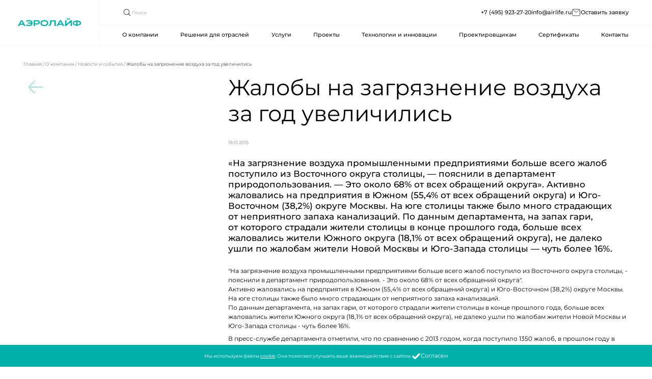

--- FILE ---
content_type: text/html;charset=utf-8
request_url: https://airlife.ru/news/zhaloby-na-zagryaznenie-vozduxa-za-god-uvelichilis
body_size: 50131
content:
<!DOCTYPE html><html  lang="ru" data-capo=""><head><meta charset="utf-8">
<meta name="viewport" content="width=device-width, initial-scale=1, maximum-scale=1">
<title>Жалобы на загрязнение воздуха за год увеличились - читать новости</title>
<script src="https://mc.yandex.ru/metrika/tag.js" async></script>
<style>/*! tailwindcss v3.4.6 | MIT License | https://tailwindcss.com*/*,:after,:before{border:0 solid;box-sizing:border-box}:after,:before{--tw-content:""}:host,html{line-height:1.5;-webkit-text-size-adjust:100%;font-family:TT Interfaces,sans-serif;font-feature-settings:normal;font-variation-settings:normal;-moz-tab-size:4;-o-tab-size:4;tab-size:4;-webkit-tap-highlight-color:transparent}body{line-height:inherit;margin:0}hr{border-top-width:1px;color:inherit;height:0}abbr:where([title]){-webkit-text-decoration:underline dotted;text-decoration:underline dotted}h1,h2,h3,h4,h5,h6{font-size:inherit;font-weight:inherit}a{color:inherit;text-decoration:inherit}b,strong{font-weight:bolder}code,kbd,pre,samp{font-family:ui-monospace,SFMono-Regular,Menlo,Monaco,Consolas,Liberation Mono,Courier New,monospace;font-feature-settings:normal;font-size:1em;font-variation-settings:normal}small{font-size:80%}sub,sup{font-size:75%;line-height:0;position:relative;vertical-align:baseline}sub{bottom:-.25em}sup{top:-.5em}table{border-collapse:collapse;border-color:inherit;text-indent:0}button,input,optgroup,select,textarea{color:inherit;font-family:inherit;font-feature-settings:inherit;font-size:100%;font-variation-settings:inherit;font-weight:inherit;letter-spacing:inherit;line-height:inherit;margin:0;padding:0}button,select{text-transform:none}button,input:where([type=button]),input:where([type=reset]),input:where([type=submit]){-webkit-appearance:button;background-color:transparent;background-image:none}:-moz-focusring{outline:auto}:-moz-ui-invalid{box-shadow:none}progress{vertical-align:baseline}::-webkit-inner-spin-button,::-webkit-outer-spin-button{height:auto}[type=search]{-webkit-appearance:textfield;outline-offset:-2px}::-webkit-search-decoration{-webkit-appearance:none}::-webkit-file-upload-button{-webkit-appearance:button;font:inherit}summary{display:list-item}blockquote,dd,dl,figure,h1,h2,h3,h4,h5,h6,hr,p,pre{margin:0}fieldset{margin:0}fieldset,legend{padding:0}menu,ol,ul{list-style:none;margin:0;padding:0}dialog{padding:0}textarea{resize:vertical}input::-moz-placeholder,textarea::-moz-placeholder{color:#9ca3af;opacity:1}input::placeholder,textarea::placeholder{color:#9ca3af;opacity:1}[role=button],button{cursor:pointer}:disabled{cursor:default}audio,canvas,embed,iframe,img,object,svg,video{display:block;vertical-align:middle}img,video{height:auto;max-width:100%}[hidden]{display:none}*,:after,:before{--tw-border-spacing-x:0;--tw-border-spacing-y:0;--tw-translate-x:0;--tw-translate-y:0;--tw-rotate:0;--tw-skew-x:0;--tw-skew-y:0;--tw-scale-x:1;--tw-scale-y:1;--tw-pan-x: ;--tw-pan-y: ;--tw-pinch-zoom: ;--tw-scroll-snap-strictness:proximity;--tw-gradient-from-position: ;--tw-gradient-via-position: ;--tw-gradient-to-position: ;--tw-ordinal: ;--tw-slashed-zero: ;--tw-numeric-figure: ;--tw-numeric-spacing: ;--tw-numeric-fraction: ;--tw-ring-inset: ;--tw-ring-offset-width:0px;--tw-ring-offset-color:#fff;--tw-ring-color:rgba(59,130,246,.5);--tw-ring-offset-shadow:0 0 #0000;--tw-ring-shadow:0 0 #0000;--tw-shadow:0 0 #0000;--tw-shadow-colored:0 0 #0000;--tw-blur: ;--tw-brightness: ;--tw-contrast: ;--tw-grayscale: ;--tw-hue-rotate: ;--tw-invert: ;--tw-saturate: ;--tw-sepia: ;--tw-drop-shadow: ;--tw-backdrop-blur: ;--tw-backdrop-brightness: ;--tw-backdrop-contrast: ;--tw-backdrop-grayscale: ;--tw-backdrop-hue-rotate: ;--tw-backdrop-invert: ;--tw-backdrop-opacity: ;--tw-backdrop-saturate: ;--tw-backdrop-sepia: ;--tw-contain-size: ;--tw-contain-layout: ;--tw-contain-paint: ;--tw-contain-style: }::backdrop{--tw-border-spacing-x:0;--tw-border-spacing-y:0;--tw-translate-x:0;--tw-translate-y:0;--tw-rotate:0;--tw-skew-x:0;--tw-skew-y:0;--tw-scale-x:1;--tw-scale-y:1;--tw-pan-x: ;--tw-pan-y: ;--tw-pinch-zoom: ;--tw-scroll-snap-strictness:proximity;--tw-gradient-from-position: ;--tw-gradient-via-position: ;--tw-gradient-to-position: ;--tw-ordinal: ;--tw-slashed-zero: ;--tw-numeric-figure: ;--tw-numeric-spacing: ;--tw-numeric-fraction: ;--tw-ring-inset: ;--tw-ring-offset-width:0px;--tw-ring-offset-color:#fff;--tw-ring-color:rgba(59,130,246,.5);--tw-ring-offset-shadow:0 0 #0000;--tw-ring-shadow:0 0 #0000;--tw-shadow:0 0 #0000;--tw-shadow-colored:0 0 #0000;--tw-blur: ;--tw-brightness: ;--tw-contrast: ;--tw-grayscale: ;--tw-hue-rotate: ;--tw-invert: ;--tw-saturate: ;--tw-sepia: ;--tw-drop-shadow: ;--tw-backdrop-blur: ;--tw-backdrop-brightness: ;--tw-backdrop-contrast: ;--tw-backdrop-grayscale: ;--tw-backdrop-hue-rotate: ;--tw-backdrop-invert: ;--tw-backdrop-opacity: ;--tw-backdrop-saturate: ;--tw-backdrop-sepia: ;--tw-contain-size: ;--tw-contain-layout: ;--tw-contain-paint: ;--tw-contain-style: }.container{width:100%}@media (min-width:768px){.container{max-width:768px}}@media (min-width:1023px){.container{max-width:1023px}}@media (min-width:1024px){.container{max-width:1024px}}@media (min-width:1440px){.container{max-width:1440px}}@media (min-width:1920px){.container{max-width:1920px}}.fixed{position:fixed}.absolute{position:absolute}.relative{position:relative}.bottom-0{bottom:0}.left-0{left:0}.right-0{right:0}.top-0{top:0}.mt-2{margin-top:8rem}.block{display:block}.flex{display:flex}.grid{display:grid}.hidden{display:none}.h-\[16px\]{height:16px}.h-\[200px\]{height:200px}.h-\[20px\]{height:20px}.h-\[300px\]{height:300px}.h-\[342px\]{height:342px}.h-\[48px\]{height:48px}.h-\[64px\]{height:64px}.h-full{height:100%}.min-h-dvh{min-height:100dvh}.w-\[227px\]{width:227px}.w-\[64px\]{width:64px}.w-fit{width:-moz-fit-content;width:fit-content}.w-full{width:100%}.flex-1{flex:1 1 0%}.transform{transform:translate(var(--tw-translate-x),var(--tw-translate-y)) rotate(var(--tw-rotate)) skewX(var(--tw-skew-x)) skewY(var(--tw-skew-y)) scaleX(var(--tw-scale-x)) scaleY(var(--tw-scale-y))}.resize{resize:both}.flex-col{flex-direction:column}.items-center{align-items:center}.justify-center{justify-content:center}.overflow-hidden{overflow:hidden}.rounded{border-radius:.25rem}.rounded-full{border-radius:9999px}.border{border-width:1px}.filter{filter:var(--tw-blur) var(--tw-brightness) var(--tw-contrast) var(--tw-grayscale) var(--tw-hue-rotate) var(--tw-invert) var(--tw-saturate) var(--tw-sepia) var(--tw-drop-shadow)}.transition{transition-duration:.15s;transition-property:color,background-color,border-color,text-decoration-color,fill,stroke,opacity,box-shadow,transform,filter,-webkit-backdrop-filter;transition-property:color,background-color,border-color,text-decoration-color,fill,stroke,opacity,box-shadow,transform,filter,backdrop-filter;transition-property:color,background-color,border-color,text-decoration-color,fill,stroke,opacity,box-shadow,transform,filter,backdrop-filter,-webkit-backdrop-filter;transition-timing-function:cubic-bezier(.4,0,.2,1)}</style>
<style>/*! tailwindcss v3.4.6 | MIT License | https://tailwindcss.com*/*,:after,:before{border:0 solid;box-sizing:border-box}:after,:before{--tw-content:""}:host,html{line-height:1.5;-webkit-text-size-adjust:100%;font-family:TT Interfaces,sans-serif;font-feature-settings:normal;font-variation-settings:normal;-moz-tab-size:4;-o-tab-size:4;tab-size:4;-webkit-tap-highlight-color:transparent}body{line-height:inherit;margin:0}hr{border-top-width:1px;color:inherit;height:0}abbr:where([title]){-webkit-text-decoration:underline dotted;text-decoration:underline dotted}h1,h2,h3,h4,h5,h6{font-size:inherit;font-weight:inherit}a{color:inherit;text-decoration:inherit}b,strong{font-weight:bolder}code,kbd,pre,samp{font-family:ui-monospace,SFMono-Regular,Menlo,Monaco,Consolas,Liberation Mono,Courier New,monospace;font-feature-settings:normal;font-size:1em;font-variation-settings:normal}small{font-size:80%}sub,sup{font-size:75%;line-height:0;position:relative;vertical-align:baseline}sub{bottom:-.25em}sup{top:-.5em}table{border-collapse:collapse;border-color:inherit;text-indent:0}button,input,optgroup,select,textarea{color:inherit;font-family:inherit;font-feature-settings:inherit;font-size:100%;font-variation-settings:inherit;font-weight:inherit;letter-spacing:inherit;line-height:inherit;margin:0;padding:0}button,select{text-transform:none}button,input:where([type=button]),input:where([type=reset]),input:where([type=submit]){-webkit-appearance:button;background-color:transparent;background-image:none}:-moz-focusring{outline:auto}:-moz-ui-invalid{box-shadow:none}progress{vertical-align:baseline}::-webkit-inner-spin-button,::-webkit-outer-spin-button{height:auto}[type=search]{-webkit-appearance:textfield;outline-offset:-2px}::-webkit-search-decoration{-webkit-appearance:none}::-webkit-file-upload-button{-webkit-appearance:button;font:inherit}summary{display:list-item}blockquote,dd,dl,figure,h1,h2,h3,h4,h5,h6,hr,p,pre{margin:0}fieldset{margin:0}fieldset,legend{padding:0}menu,ol,ul{list-style:none;margin:0;padding:0}dialog{padding:0}textarea{resize:vertical}input::-moz-placeholder,textarea::-moz-placeholder{color:#9ca3af;opacity:1}input::placeholder,textarea::placeholder{color:#9ca3af;opacity:1}[role=button],button{cursor:pointer}:disabled{cursor:default}audio,canvas,embed,iframe,img,object,svg,video{display:block;vertical-align:middle}img,video{height:auto;max-width:100%}[hidden]{display:none}*,:after,:before{--tw-border-spacing-x:0;--tw-border-spacing-y:0;--tw-translate-x:0;--tw-translate-y:0;--tw-rotate:0;--tw-skew-x:0;--tw-skew-y:0;--tw-scale-x:1;--tw-scale-y:1;--tw-pan-x: ;--tw-pan-y: ;--tw-pinch-zoom: ;--tw-scroll-snap-strictness:proximity;--tw-gradient-from-position: ;--tw-gradient-via-position: ;--tw-gradient-to-position: ;--tw-ordinal: ;--tw-slashed-zero: ;--tw-numeric-figure: ;--tw-numeric-spacing: ;--tw-numeric-fraction: ;--tw-ring-inset: ;--tw-ring-offset-width:0px;--tw-ring-offset-color:#fff;--tw-ring-color:rgba(59,130,246,.5);--tw-ring-offset-shadow:0 0 #0000;--tw-ring-shadow:0 0 #0000;--tw-shadow:0 0 #0000;--tw-shadow-colored:0 0 #0000;--tw-blur: ;--tw-brightness: ;--tw-contrast: ;--tw-grayscale: ;--tw-hue-rotate: ;--tw-invert: ;--tw-saturate: ;--tw-sepia: ;--tw-drop-shadow: ;--tw-backdrop-blur: ;--tw-backdrop-brightness: ;--tw-backdrop-contrast: ;--tw-backdrop-grayscale: ;--tw-backdrop-hue-rotate: ;--tw-backdrop-invert: ;--tw-backdrop-opacity: ;--tw-backdrop-saturate: ;--tw-backdrop-sepia: ;--tw-contain-size: ;--tw-contain-layout: ;--tw-contain-paint: ;--tw-contain-style: }::backdrop{--tw-border-spacing-x:0;--tw-border-spacing-y:0;--tw-translate-x:0;--tw-translate-y:0;--tw-rotate:0;--tw-skew-x:0;--tw-skew-y:0;--tw-scale-x:1;--tw-scale-y:1;--tw-pan-x: ;--tw-pan-y: ;--tw-pinch-zoom: ;--tw-scroll-snap-strictness:proximity;--tw-gradient-from-position: ;--tw-gradient-via-position: ;--tw-gradient-to-position: ;--tw-ordinal: ;--tw-slashed-zero: ;--tw-numeric-figure: ;--tw-numeric-spacing: ;--tw-numeric-fraction: ;--tw-ring-inset: ;--tw-ring-offset-width:0px;--tw-ring-offset-color:#fff;--tw-ring-color:rgba(59,130,246,.5);--tw-ring-offset-shadow:0 0 #0000;--tw-ring-shadow:0 0 #0000;--tw-shadow:0 0 #0000;--tw-shadow-colored:0 0 #0000;--tw-blur: ;--tw-brightness: ;--tw-contrast: ;--tw-grayscale: ;--tw-hue-rotate: ;--tw-invert: ;--tw-saturate: ;--tw-sepia: ;--tw-drop-shadow: ;--tw-backdrop-blur: ;--tw-backdrop-brightness: ;--tw-backdrop-contrast: ;--tw-backdrop-grayscale: ;--tw-backdrop-hue-rotate: ;--tw-backdrop-invert: ;--tw-backdrop-opacity: ;--tw-backdrop-saturate: ;--tw-backdrop-sepia: ;--tw-contain-size: ;--tw-contain-layout: ;--tw-contain-paint: ;--tw-contain-style: }.container{width:100%}@media (min-width:768px){.container{max-width:768px}}@media (min-width:1023px){.container{max-width:1023px}}@media (min-width:1024px){.container{max-width:1024px}}@media (min-width:1440px){.container{max-width:1440px}}@media (min-width:1920px){.container{max-width:1920px}}.fixed{position:fixed}.absolute{position:absolute}.relative{position:relative}.bottom-0{bottom:0}.left-0{left:0}.right-0{right:0}.top-0{top:0}.mt-2{margin-top:8rem}.block{display:block}.flex{display:flex}.grid{display:grid}.hidden{display:none}.h-\[16px\]{height:16px}.h-\[200px\]{height:200px}.h-\[20px\]{height:20px}.h-\[300px\]{height:300px}.h-\[342px\]{height:342px}.h-\[48px\]{height:48px}.h-\[64px\]{height:64px}.h-full{height:100%}.min-h-dvh{min-height:100dvh}.w-\[227px\]{width:227px}.w-\[64px\]{width:64px}.w-fit{width:-moz-fit-content;width:fit-content}.w-full{width:100%}.flex-1{flex:1 1 0%}.transform{transform:translate(var(--tw-translate-x),var(--tw-translate-y)) rotate(var(--tw-rotate)) skewX(var(--tw-skew-x)) skewY(var(--tw-skew-y)) scaleX(var(--tw-scale-x)) scaleY(var(--tw-scale-y))}.resize{resize:both}.flex-col{flex-direction:column}.items-center{align-items:center}.justify-center{justify-content:center}.overflow-hidden{overflow:hidden}.rounded{border-radius:.25rem}.rounded-full{border-radius:9999px}.border{border-width:1px}.filter{filter:var(--tw-blur) var(--tw-brightness) var(--tw-contrast) var(--tw-grayscale) var(--tw-hue-rotate) var(--tw-invert) var(--tw-saturate) var(--tw-sepia) var(--tw-drop-shadow)}.transition{transition-duration:.15s;transition-property:color,background-color,border-color,text-decoration-color,fill,stroke,opacity,box-shadow,transform,filter,-webkit-backdrop-filter;transition-property:color,background-color,border-color,text-decoration-color,fill,stroke,opacity,box-shadow,transform,filter,backdrop-filter;transition-property:color,background-color,border-color,text-decoration-color,fill,stroke,opacity,box-shadow,transform,filter,backdrop-filter,-webkit-backdrop-filter;transition-timing-function:cubic-bezier(.4,0,.2,1)}*,:after,:before{box-sizing:inherit}body,html{box-sizing:border-box;min-height:100%}blockquote,body,dd,dl,figcaption,figure,h1,h2,h3,h4,li,ol,p,ul{margin:0}ol,ul{list-style:none;padding:0}a:not([class]){-webkit-text-decoration-skip:ink;text-decoration-skip-ink:auto}a{text-decoration:none}img{display:block;max-width:100%}button,input,select,textarea{font:inherit}button{background:none;border:none;color:inherit;padding:0}a{background-color:transparent;color:currentColor;font:inherit}@font-face{font-family:Montserrat;font-style:normal;font-weight:700;src:url(/_nuxt/Montserrat-Bold.qdBz9LL9.woff) format("woff"),url(/_nuxt/Montserrat-Bold.3mEmwCD1.woff2) format("woff2"),url(/_nuxt/Montserrat-Bold.DEcR8bPr.ttf) format("ttf")}@font-face{font-family:Montserrat;font-style:normal;font-weight:600;src:url(/_nuxt/Montserrat-SemiBold.BrLOOCRd.woff) format("woff"),url(/_nuxt/Montserrat-SemiBold.wprKzUCO.woff2) format("woff2"),url(/_nuxt/Montserrat-SemiBold.B-lLb63I.ttf) format("ttf")}@font-face{font-family:Montserrat;font-style:normal;font-weight:500;src:url(/_nuxt/Montserrat-Medium.772kXwx-.woff) format("woff"),url(/_nuxt/Montserrat-Medium.BqPWdpNT.woff2) format("woff2"),url(/_nuxt/Montserrat-Medium.DZ4qtIu-.ttf) format("ttf")}@font-face{font-family:Montserrat;font-style:normal;font-weight:400;src:url(/_nuxt/Montserrat-Regular.Bui6lNBE.woff) format("woff"),url(/_nuxt/Montserrat-Regular.D84mPHX-.woff2) format("woff2"),url(/_nuxt/Montserrat-Regular.BQsUpcHj.ttf) format("ttf")}@font-face{font-family:Montserrat;font-style:normal;font-weight:300;src:url(/_nuxt/Montserrat-Light.BJgVdOXX.woff) format("woff"),url(/_nuxt/Montserrat-Light.BkdKNuLI.woff2) format("woff2"),url(/_nuxt/Montserrat-Light.DZsnkBGO.ttf) format("ttf")}@font-face{font-family:Organetto;font-style:normal;font-weight:300;src:url(/_nuxt/Organetto-LightExp.DfYMy6CL.woff) format("woff"),url(/_nuxt/Organetto-LightExp.Bogq8s6Z.woff2) format("woff2"),url(/_nuxt/Organetto-LightExp.DEgIvsnd.otf) format("ttf")}@font-face{font-family:Organetto;font-style:normal;font-weight:280;src:url(/_nuxt/Organetto-UltraLightExp.s4L7fWjM.woff2) format("woff2"),url(/_nuxt/Organetto-UltraLightExp.CIY0o4zC.otf) format("ttf")}.slide-fade-enter-active{transition:all .6s ease;will-change:opacity,transform}.slide-fade-leave-active{transition:all .2s ease}.slide-fade-enter-from,.slide-fade-leave-to{opacity:0}.slide-fade-enter-from{transform:translateY(-50rem)}.slide-fade-leave-to{transform:translateY(50rem)}.fade-enter-active,.fade-leave-active{position:absolute;transition:all .3s ease}.fade-enter-from,.fade-leave-to{opacity:0}.fade-global-loader-leave-active{transition:opacity .5s ease}.fade-global-loader-enter-from,.fade-global-loader-leave-to{opacity:0}.fade-down-enter-active,.fade-down-leave-active,.fade-down-move{position:absolute}.fade-down-enter-from,.fade-down-leave-to{opacity:0;transform:translateY(100rem)}.slide-top-enter-active{transition:all .3s ease;will-change:opacity,translate}.slide-top-enter-from,.slide-top-leave-to{opacity:0;transition:all .3s ease;translate:0 -100%}.slide-top-leave-to{transition:all .1s ease}.slide-top-fast-enter-active{transition:transform .1s ease!important}.slide-top-fast-enter-from,.slide-top-fast-leave-to{transform:translateY(-100%);transition:transform .1s ease!important}.slide-top-fast-leave-to{transition:transform .1s ease!important}.slide-right-enter-active,.slide-right-leave-active{transition:.2s ease;will-change:opacity,transform}.slide-right-enter-from,.slide-right-leave-to{opacity:0}.slide-right-enter-from{transform:translateX(70rem)}.slide-right-leave-to{transform:translateX(-70rem)}.slide-left-enter-active,.slide-left-leave-active{transition:.2s ease;will-change:opacity,transform}.slide-left-enter-from,.slide-left-leave-to{opacity:0}.slide-left-enter-from{transform:translateX(-70rem)}.slide-left-leave-to{transform:translateX(70rem)}.skeleton-enter-active,.skeleton-leave-active-active{transition:opacity .1s ease-in-out}.skeleton-enter,.skeleton-leave-active{opacity:0;transition:opacity .1s ease-in-out}@keyframes floatArrow{0%{transform:translateY(0)}50%{transform:translateY(10rem)}to{transform:translateY(0)}}.h1,h1{font-size:24rem;font-weight:400;line-height:28rem}@media (min-width:768px){.h1,h1{font-size:28rem;line-height:36rem}}@media (min-width:1024px){.h1,h1{font-size:56rem;line-height:68rem}}.h2,h2{font-size:22rem;font-weight:400;line-height:28rem}@media (min-width:768px){.h2,h2{font-size:28rem;line-height:32rem}}@media (min-width:1024px){.h2,h2{font-size:50rem;line-height:60rem}}.h3,h3{font-size:20rem;font-weight:400;line-height:28rem}@media (min-width:768px){.h3,h3{font-size:24rem;line-height:32rem}}@media (min-width:1024px){.h3,h3{font-size:32rem;line-height:40rem}}.h4,h4{font-size:16rem;font-weight:400;line-height:22rem}@media (min-width:768px){.h4,h4{font-size:18rem;line-height:22rem}}@media (min-width:1024px){.h4,h4{font-size:22rem;line-height:28rem}}.h5,h5{font-size:14rem;line-height:20rem}@media (min-width:768px){.h5,h5{font-size:14rem;line-height:20rem}}@media (min-width:1024px){.h5,h5{font-size:18rem;line-height:24rem}}.container{margin:0 auto;max-width:2560rem}@media (max-width:1023px){.container{max-width:768rem}}@media (max-width:767px){.container{max-width:none;width:100%}}.text-gray{color:#b9b9b9}.bg-gray{background-color:#b9b9b9}.text-error{color:red}.bg-error{background-color:red}.text-success{color:#52ccc9}.bg-success{background-color:#52ccc9}.text-white{color:#fff}.bg-white{background-color:#fff}.text-black{color:#101010}.bg-black{background-color:#101010}:root{--container-width:$container-width;--mobile-max:$mobile-max;--tablet-min:$tablet-min;--tablet-max:$tablet-max;--laptop-min:$laptop-min;--laptop-xl-min:$laptop-xl-min;--desktop-min:$desktop-min;--content-width:$desktop-min;--base-font-family:$base-font-family;--font-base-size:14rem;--font-base-lh:20rem;--font-base-ls:-0.14rem;--transition-default:0.3s ease}@media (max-width:1023px){:root{--font-base-size:14rem;--font-base-lh:20rem;--content-width:720rem}}@media (max-width:767px){:root{--font-base-size:14rem;--font-base-lh:20rem;--content-width:320rem}}.default-page{padding-bottom:40rem}@media (min-width:768px){.default-page{padding-bottom:64rem}}@media (min-width:1024px){.default-page{padding-bottom:100rem}}.default-page__header{display:flex;flex-direction:column;gap:12rem;margin-bottom:24rem;position:relative;z-index:3}@media (min-width:1024px){.default-page__header{align-items:center;flex-direction:row;justify-content:space-between;margin-bottom:40rem}}.default-page__header .title-with-counts__wrapper{justify-content:space-between;width:100%}@media (min-width:1024px){.default-page__header .title-with-counts__wrapper{width:-moz-fit-content;width:fit-content}}.default-page__header .main-field{flex-shrink:0;width:100%}@media (min-width:1024px){.default-page__header .main-field{max-width:375rem}}.default-page__show-more{display:flex;justify-content:center;margin:24rem auto 0}@media (min-width:1024px){.default-page__show-more{margin:40rem auto 0}}.default-page__block{border-bottom:1px solid #e6e6e6;margin-bottom:44rem;padding-bottom:44rem}@media (min-width:768px){.default-page__block{margin-bottom:40rem;padding-bottom:40rem}}@media (min-width:1024px){.default-page__block{margin-bottom:100rem;padding-bottom:100rem}}.default-page__block:last-child{border-bottom:none;margin-bottom:0;padding-bottom:0}@media (min-width:1024px){.default-page__block.documents{margin-bottom:40rem;padding-bottom:40rem}}.default-page__block.documents:last-child,.default-page__block.last{border-bottom:none;margin-bottom:0;padding-bottom:0}.default-page .title-with-counts.subtitle{margin-bottom:24rem}@media (min-width:1024px){.default-page .title-with-counts.subtitle{margin-bottom:40rem}}.default-page__filter{margin-bottom:24rem;position:relative;z-index:3}@media (min-width:1024px){.default-page__filter{margin-bottom:40rem}}.default-page__links{margin:44rem 0 0 -20rem;width:calc(100% + 40rem)}@media (min-width:768px){.default-page__links{margin:64rem 0 0;width:100%}}@media (min-width:1024px){.default-page__links{margin:100rem 0 0}}@media (max-width:1023px){.default-page.news-page .single-filter{width:100%}}.main-field{color:#101010;grid-column:span 12;position:relative}.main-field__input-icon{flex-shrink:0;height:24rem;width:24rem}.main-field__input-clear{transform:rotate(45deg)}.main-field__required{color:red}.main-field.is-textarea .text-field__field{padding:0}@media (min-width:768px){.main-field.half{grid-column:span 6}}@media (hover:hover){.main-field:hover .s-select__wrapper,.main-field:hover .text-field__inner{border-color:#00b0ab}}.main-field .text-field__field{font-size:12rem;height:auto;line-height:16rem;padding:0}.main-field.has-value .s-select__wrapper,.main-field.has-value .text-field__inner{border-color:#101010}.main-field.disabled{color:#7f7f7f;cursor:not-allowed}.main-field.disabled .s-select__control{cursor:not-allowed}.main-field.disabled .s-select__placeholder{color:#7f7f7f}.main-field.disabled .s-select__wrapper,.main-field.disabled .text-field__inner{border-color:#e6e6e6}@media (hover:hover){.main-field.disabled:hover .s-select__wrapper,.main-field.disabled:hover .text-field__inner{border-color:#e6e6e6}}.main-field.success .s-select__wrapper,.main-field.success .text-field__inner{border-color:#52ccc9}.main-field.error .s-select__wrapper,.main-field.error .text-field__inner{border-color:red}@media (hover:hover){.main-field.error:hover .s-select__wrapper{border-color:red}}.main-field input::-moz-placeholder,.main-field textarea::-moz-placeholder{color:#101010;font-size:12rem;font-weight:400;line-height:16rem}.main-field .checkbox__text,.main-field .s-select__placeholder,.main-field input::placeholder,.main-field textarea::placeholder{color:#101010;font-size:12rem;font-weight:400;line-height:16rem}@media (min-width:1024px){.main-field input::-moz-placeholder,.main-field textarea::-moz-placeholder{font-size:14rem;line-height:20rem}.main-field .checkbox__text,.main-field .s-select__placeholder,.main-field input::placeholder,.main-field textarea::placeholder{font-size:14rem;line-height:20rem}}.main-field .checkbox__text a{color:#00b0ab;text-decoration:underline;transition:opacity .3s ease-in-out}@media (hover:hover){.main-field .checkbox__text a:hover{opacity:.6}}.main-field .s-select__control{height:auto;min-height:auto;padding:12rem 32rem 12rem 0}.main-field .s-select__wrapper,.main-field .text-field__inner{border-bottom:1px solid #e6e6e6;height:auto;min-height:auto;padding:0;transition:border-color .3s ease-in-out}@keyframes RightShowImage{0%{width:100%}to{width:0}}@keyframes ShowInBottom{0%{bottom:-20rem;opacity:0}to{bottom:0;opacity:1}}@keyframes HiddenToBottom{0%{bottom:0;opacity:1}to{bottom:-20rem;opacity:0}}@keyframes ArrowDown{0%{opacity:0;top:-15rem}15%{opacity:1;top:0}85%{opacity:1;top:0}to{opacity:0;top:15rem}}@keyframes ArrowRight{0%{left:0}50%{left:10rem}to{left:0}}:root{--section-offset:44rem;--section-offset-tablet:64rem;--section-offset-laptop:100rem;--section-secondary-offset:40rem;--section-secondary-offset-laptop:60rem}html{font-family:Montserrat,sans-serif;font-size:1px}@media (min-width:768px){html{font-size:.1302083333vw}}@media (min-width:1024px){html{font-size:.0595238095vw}}@media (min-width:1680px){html{font-size:1px}}html:has(body[data-scroll-lock=true]){scrollbar-gutter:stable}body[data-scroll-lock=true]{overflow:hidden;touch-action:none}body[data-scroll-lock=true] dialog{touch-action:auto!important}.overflow-hidden{overflow:hidden}#__nuxt,body{font-size:14rem;height:100vh;line-height:20rem}@media (min-width:1024px){#__nuxt,body{font-size:16rem;line-height:24rem}}.default-link{cursor:pointer;transition:color .3s ease-in-out}@media (hover:hover){.default-link:hover{color:#00b0ab}}span.nuxt-icon svg{margin:0}.full-picture img,.full-picture svg,span.nuxt-icon svg{height:100%;width:100%}.default-date{color:#7f7f7f}.default-date,.default-tag{font-size:12rem;line-height:16rem}.default-tag{border:1px solid #e6e6e6;border-radius:50rem;color:#101010;display:block;padding:6rem 10rem;width:-moz-fit-content;width:fit-content}.default-grid{display:grid;gap:16rem;grid-template-columns:repeat(12,1fr)}@media (min-width:1024px){.default-grid{gap:20rem 32rem;grid-template-columns:repeat(12,1fr)}}.back-arrow{color:#00b0ab;cursor:pointer;display:block;flex-shrink:0;height:44rem;width:44rem}@media (min-width:1024px){.back-arrow{height:63rem;width:63rem}}.back-arrow path{stroke:#00b0ab}[data-simplebar] .simplebar-scrollbar:before{background-color:#b9dbdb;border-radius:40rem;left:0;right:0}[data-simplebar] .simplebar-scrollbar.simplebar-visible:before{opacity:1}[data-simplebar] .simplebar-track.simplebar-vertical{width:4rem}input:focus-visible,textarea:focus-visible{border:none;outline:none}.default-ul li{padding-left:12rem;position:relative}.default-ul li:before{background-color:#00b0ab;border-radius:50%;content:"";height:4rem;left:0;position:absolute;top:10rem;width:4rem}body.overflow{overflow:hidden}input[type=number]::-webkit-inner-spin-button,input[type=number]::-webkit-outer-spin-button{-webkit-appearance:none;margin:0}input[type=number]{-moz-appearance:textfield}[type=search]::-webkit-search-cancel-button,[type=search]::-webkit-search-decoration{-webkit-appearance:none;appearance:none}[data-f-id=pbf]{display:none!important;height:0;pointer-events:none;width:0}.static-data li,.static-data ol,.static-data p,.static-data ul{margin:0 0 8rem}.static-data ul li{line-height:24rem;margin-bottom:12rem;padding-left:24rem;position:relative}.static-data ul li:before{background-color:#00b0ab;border-radius:50%;content:"";height:6rem;left:1rem;position:absolute;top:10rem;width:6rem}.static-data img{margin-bottom:20rem;margin-top:20rem}@media (min-width:768px){.static-data img{margin-bottom:24rem;margin-top:24rem}}@media (min-width:1024px){.static-data img{margin-bottom:32rem;margin-top:32rem}}.static-data ol{list-style-type:decimal}.static-data a{text-decoration:underline;transition:color .3s ease-in-out}@media (hover:hover){.static-data a:hover{background-color:#00b0ab}}</style>
<style>@font-face{font-family:swiper-icons;font-style:normal;font-weight:400;src:url("data:application/font-woff;charset=utf-8;base64, [base64]//wADZ2x5ZgAAAywAAADMAAAD2MHtryVoZWFkAAABbAAAADAAAAA2E2+eoWhoZWEAAAGcAAAAHwAAACQC9gDzaG10eAAAAigAAAAZAAAArgJkABFsb2NhAAAC0AAAAFoAAABaFQAUGG1heHAAAAG8AAAAHwAAACAAcABAbmFtZQAAA/gAAAE5AAACXvFdBwlwb3N0AAAFNAAAAGIAAACE5s74hXjaY2BkYGAAYpf5Hu/j+W2+MnAzMYDAzaX6QjD6/4//Bxj5GA8AuRwMYGkAPywL13jaY2BkYGA88P8Agx4j+/8fQDYfA1AEBWgDAIB2BOoAeNpjYGRgYNBh4GdgYgABEMnIABJzYNADCQAACWgAsQB42mNgYfzCOIGBlYGB0YcxjYGBwR1Kf2WQZGhhYGBiYGVmgAFGBiQQkOaawtDAoMBQxXjg/wEGPcYDDA4wNUA2CCgwsAAAO4EL6gAAeNpj2M0gyAACqxgGNWBkZ2D4/wMA+xkDdgAAAHjaY2BgYGaAYBkGRgYQiAHyGMF8FgYHIM3DwMHABGQrMOgyWDLEM1T9/w8UBfEMgLzE////P/5//f/V/xv+r4eaAAeMbAxwIUYmIMHEgKYAYjUcsDAwsLKxc3BycfPw8jEQA/[base64]/uznmfPFBNODM2K7MTQ45YEAZqGP81AmGGcF3iPqOop0r1SPTaTbVkfUe4HXj97wYE+yNwWYxwWu4v1ugWHgo3S1XdZEVqWM7ET0cfnLGxWfkgR42o2PvWrDMBSFj/IHLaF0zKjRgdiVMwScNRAoWUoH78Y2icB/yIY09An6AH2Bdu/UB+yxopYshQiEvnvu0dURgDt8QeC8PDw7Fpji3fEA4z/PEJ6YOB5hKh4dj3EvXhxPqH/SKUY3rJ7srZ4FZnh1PMAtPhwP6fl2PMJMPDgeQ4rY8YT6Gzao0eAEA409DuggmTnFnOcSCiEiLMgxCiTI6Cq5DZUd3Qmp10vO0LaLTd2cjN4fOumlc7lUYbSQcZFkutRG7g6JKZKy0RmdLY680CDnEJ+UMkpFFe1RN7nxdVpXrC4aTtnaurOnYercZg2YVmLN/d/gczfEimrE/fs/bOuq29Zmn8tloORaXgZgGa78yO9/cnXm2BpaGvq25Dv9S4E9+5SIc9PqupJKhYFSSl47+Qcr1mYNAAAAeNptw0cKwkAAAMDZJA8Q7OUJvkLsPfZ6zFVERPy8qHh2YER+3i/BP83vIBLLySsoKimrqKqpa2hp6+jq6RsYGhmbmJqZSy0sraxtbO3sHRydnEMU4uR6yx7JJXveP7WrDycAAAAAAAH//wACeNpjYGRgYOABYhkgZgJCZgZNBkYGLQZtIJsFLMYAAAw3ALgAeNolizEKgDAQBCchRbC2sFER0YD6qVQiBCv/H9ezGI6Z5XBAw8CBK/m5iQQVauVbXLnOrMZv2oLdKFa8Pjuru2hJzGabmOSLzNMzvutpB3N42mNgZGBg4GKQYzBhYMxJLMlj4GBgAYow/P/PAJJhLM6sSoWKfWCAAwDAjgbRAAB42mNgYGBkAIIbCZo5IPrmUn0hGA0AO8EFTQAA")}:root{--swiper-theme-color:#007aff}:host{display:block;margin-left:auto;margin-right:auto;position:relative;z-index:1}.swiper{display:block;list-style:none;margin-left:auto;margin-right:auto;overflow:hidden;overflow:clip;padding:0;position:relative;z-index:1}.swiper-vertical>.swiper-wrapper{flex-direction:column}.swiper-wrapper{box-sizing:content-box;display:flex;height:100%;position:relative;transition-property:transform;transition-timing-function:var(--swiper-wrapper-transition-timing-function,initial);width:100%;z-index:1}.swiper-android .swiper-slide,.swiper-ios .swiper-slide,.swiper-wrapper{transform:translateZ(0)}.swiper-horizontal{touch-action:pan-y}.swiper-vertical{touch-action:pan-x}.swiper-slide{display:block;flex-shrink:0;height:100%;position:relative;transition-property:transform;width:100%}.swiper-slide-invisible-blank{visibility:hidden}.swiper-autoheight,.swiper-autoheight .swiper-slide{height:auto}.swiper-autoheight .swiper-wrapper{align-items:flex-start;transition-property:transform,height}.swiper-backface-hidden .swiper-slide{backface-visibility:hidden;transform:translateZ(0)}.swiper-3d.swiper-css-mode .swiper-wrapper{perspective:1200px}.swiper-3d .swiper-wrapper{transform-style:preserve-3d}.swiper-3d{perspective:1200px}.swiper-3d .swiper-cube-shadow,.swiper-3d .swiper-slide{transform-style:preserve-3d}.swiper-css-mode>.swiper-wrapper{overflow:auto;scrollbar-width:none;-ms-overflow-style:none}.swiper-css-mode>.swiper-wrapper::-webkit-scrollbar{display:none}.swiper-css-mode>.swiper-wrapper>.swiper-slide{scroll-snap-align:start start}.swiper-css-mode.swiper-horizontal>.swiper-wrapper{scroll-snap-type:x mandatory}.swiper-css-mode.swiper-vertical>.swiper-wrapper{scroll-snap-type:y mandatory}.swiper-css-mode.swiper-free-mode>.swiper-wrapper{scroll-snap-type:none}.swiper-css-mode.swiper-free-mode>.swiper-wrapper>.swiper-slide{scroll-snap-align:none}.swiper-css-mode.swiper-centered>.swiper-wrapper:before{content:"";flex-shrink:0;order:9999}.swiper-css-mode.swiper-centered>.swiper-wrapper>.swiper-slide{scroll-snap-align:center center;scroll-snap-stop:always}.swiper-css-mode.swiper-centered.swiper-horizontal>.swiper-wrapper>.swiper-slide:first-child{margin-inline-start:var(--swiper-centered-offset-before)}.swiper-css-mode.swiper-centered.swiper-horizontal>.swiper-wrapper:before{height:100%;min-height:1px;width:var(--swiper-centered-offset-after)}.swiper-css-mode.swiper-centered.swiper-vertical>.swiper-wrapper>.swiper-slide:first-child{margin-block-start:var(--swiper-centered-offset-before)}.swiper-css-mode.swiper-centered.swiper-vertical>.swiper-wrapper:before{height:var(--swiper-centered-offset-after);min-width:1px;width:100%}.swiper-3d .swiper-slide-shadow,.swiper-3d .swiper-slide-shadow-bottom,.swiper-3d .swiper-slide-shadow-left,.swiper-3d .swiper-slide-shadow-right,.swiper-3d .swiper-slide-shadow-top{height:100%;left:0;pointer-events:none;position:absolute;top:0;width:100%;z-index:10}.swiper-3d .swiper-slide-shadow{background:rgba(0,0,0,.15)}.swiper-3d .swiper-slide-shadow-left{background-image:linear-gradient(270deg,rgba(0,0,0,.5),transparent)}.swiper-3d .swiper-slide-shadow-right{background-image:linear-gradient(90deg,rgba(0,0,0,.5),transparent)}.swiper-3d .swiper-slide-shadow-top{background-image:linear-gradient(0deg,rgba(0,0,0,.5),transparent)}.swiper-3d .swiper-slide-shadow-bottom{background-image:linear-gradient(180deg,rgba(0,0,0,.5),transparent)}.swiper-lazy-preloader{border:4px solid var(--swiper-preloader-color,var(--swiper-theme-color));border-radius:50%;border-top:4px solid transparent;box-sizing:border-box;height:42px;left:50%;margin-left:-21px;margin-top:-21px;position:absolute;top:50%;transform-origin:50%;width:42px;z-index:10}.swiper-watch-progress .swiper-slide-visible .swiper-lazy-preloader,.swiper:not(.swiper-watch-progress) .swiper-lazy-preloader{animation:swiper-preloader-spin 1s linear infinite}.swiper-lazy-preloader-white{--swiper-preloader-color:#fff}.swiper-lazy-preloader-black{--swiper-preloader-color:#000}@keyframes swiper-preloader-spin{0%{transform:rotate(0deg)}to{transform:rotate(1turn)}}</style>
<style>.swiper .swiper-notification{left:0;opacity:0;pointer-events:none;position:absolute;top:0;z-index:-1000}</style>
<style>.swiper-cards{overflow:visible}.swiper-cards .swiper-slide{backface-visibility:hidden;overflow:hidden;transform-origin:center bottom}</style>
<style>.swiper-creative .swiper-slide{backface-visibility:hidden;overflow:hidden;transition-property:transform,opacity,height}</style>
<style>.swiper-cube{overflow:visible}.swiper-cube .swiper-slide{backface-visibility:hidden;height:100%;pointer-events:none;transform-origin:0 0;visibility:hidden;width:100%;z-index:1}.swiper-cube .swiper-slide .swiper-slide{pointer-events:none}.swiper-cube.swiper-rtl .swiper-slide{transform-origin:100% 0}.swiper-cube .swiper-slide-active,.swiper-cube .swiper-slide-active .swiper-slide-active{pointer-events:auto}.swiper-cube .swiper-slide-active,.swiper-cube .swiper-slide-next,.swiper-cube .swiper-slide-prev{pointer-events:auto;visibility:visible}.swiper-cube .swiper-cube-shadow{bottom:0;height:100%;left:0;opacity:.6;position:absolute;width:100%;z-index:0}.swiper-cube .swiper-cube-shadow:before{background:#000;bottom:0;content:"";filter:blur(50px);left:0;position:absolute;right:0;top:0}.swiper-cube .swiper-slide-next+.swiper-slide{pointer-events:auto;visibility:visible}.swiper-cube .swiper-slide-shadow-cube.swiper-slide-shadow-bottom,.swiper-cube .swiper-slide-shadow-cube.swiper-slide-shadow-left,.swiper-cube .swiper-slide-shadow-cube.swiper-slide-shadow-right,.swiper-cube .swiper-slide-shadow-cube.swiper-slide-shadow-top{backface-visibility:hidden;z-index:0}</style>
<style>.swiper-fade.swiper-free-mode .swiper-slide{transition-timing-function:ease-out}.swiper-fade .swiper-slide{pointer-events:none;transition-property:opacity}.swiper-fade .swiper-slide .swiper-slide{pointer-events:none}.swiper-fade .swiper-slide-active,.swiper-fade .swiper-slide-active .swiper-slide-active{pointer-events:auto}</style>
<style>.swiper-flip{overflow:visible}.swiper-flip .swiper-slide{backface-visibility:hidden;pointer-events:none;z-index:1}.swiper-flip .swiper-slide .swiper-slide{pointer-events:none}.swiper-flip .swiper-slide-active,.swiper-flip .swiper-slide-active .swiper-slide-active{pointer-events:auto}.swiper-flip .swiper-slide-shadow-flip.swiper-slide-shadow-bottom,.swiper-flip .swiper-slide-shadow-flip.swiper-slide-shadow-left,.swiper-flip .swiper-slide-shadow-flip.swiper-slide-shadow-right,.swiper-flip .swiper-slide-shadow-flip.swiper-slide-shadow-top{backface-visibility:hidden;z-index:0}</style>
<style>.swiper-free-mode>.swiper-wrapper{margin:0 auto;transition-timing-function:ease-out}</style>
<style>.swiper-grid>.swiper-wrapper{flex-wrap:wrap}.swiper-grid-column>.swiper-wrapper{flex-direction:column;flex-wrap:wrap}</style>
<style>:root{--swiper-navigation-size:44px}.swiper-button-next,.swiper-button-prev{align-items:center;color:var(--swiper-navigation-color,var(--swiper-theme-color));cursor:pointer;display:flex;height:var(--swiper-navigation-size);justify-content:center;margin-top:calc(0px - var(--swiper-navigation-size)/2);position:absolute;top:var(--swiper-navigation-top-offset,50%);width:calc(var(--swiper-navigation-size)/44*27);z-index:10}.swiper-button-next.swiper-button-disabled,.swiper-button-prev.swiper-button-disabled{cursor:auto;opacity:.35;pointer-events:none}.swiper-button-next.swiper-button-hidden,.swiper-button-prev.swiper-button-hidden{cursor:auto;opacity:0;pointer-events:none}.swiper-navigation-disabled .swiper-button-next,.swiper-navigation-disabled .swiper-button-prev{display:none!important}.swiper-button-next svg,.swiper-button-prev svg{height:100%;-o-object-fit:contain;object-fit:contain;transform-origin:center;width:100%}.swiper-rtl .swiper-button-next svg,.swiper-rtl .swiper-button-prev svg{transform:rotate(180deg)}.swiper-button-prev,.swiper-rtl .swiper-button-next{left:var(--swiper-navigation-sides-offset,10px);right:auto}.swiper-button-lock{display:none}.swiper-button-next:after,.swiper-button-prev:after{font-family:swiper-icons;font-size:var(--swiper-navigation-size);font-variant:normal;letter-spacing:0;line-height:1;text-transform:none!important}.swiper-button-prev:after,.swiper-rtl .swiper-button-next:after{content:"prev"}.swiper-button-next,.swiper-rtl .swiper-button-prev{left:auto;right:var(--swiper-navigation-sides-offset,10px)}.swiper-button-next:after,.swiper-rtl .swiper-button-prev:after{content:"next"}</style>
<style>.swiper-pagination{position:absolute;text-align:center;transform:translateZ(0);transition:opacity .3s;z-index:10}.swiper-pagination.swiper-pagination-hidden{opacity:0}.swiper-pagination-disabled>.swiper-pagination,.swiper-pagination.swiper-pagination-disabled{display:none!important}.swiper-horizontal>.swiper-pagination-bullets,.swiper-pagination-bullets.swiper-pagination-horizontal,.swiper-pagination-custom,.swiper-pagination-fraction{bottom:var(--swiper-pagination-bottom,8px);left:0;top:var(--swiper-pagination-top,auto);width:100%}.swiper-pagination-bullets-dynamic{font-size:0;overflow:hidden}.swiper-pagination-bullets-dynamic .swiper-pagination-bullet{position:relative;transform:scale(.33)}.swiper-pagination-bullets-dynamic .swiper-pagination-bullet-active,.swiper-pagination-bullets-dynamic .swiper-pagination-bullet-active-main{transform:scale(1)}.swiper-pagination-bullets-dynamic .swiper-pagination-bullet-active-prev{transform:scale(.66)}.swiper-pagination-bullets-dynamic .swiper-pagination-bullet-active-prev-prev{transform:scale(.33)}.swiper-pagination-bullets-dynamic .swiper-pagination-bullet-active-next{transform:scale(.66)}.swiper-pagination-bullets-dynamic .swiper-pagination-bullet-active-next-next{transform:scale(.33)}.swiper-pagination-bullet{background:var(--swiper-pagination-bullet-inactive-color,#000);border-radius:var(--swiper-pagination-bullet-border-radius,50%);display:inline-block;height:var(--swiper-pagination-bullet-height,var(--swiper-pagination-bullet-size,8px));opacity:var(--swiper-pagination-bullet-inactive-opacity,.2);width:var(--swiper-pagination-bullet-width,var(--swiper-pagination-bullet-size,8px))}button.swiper-pagination-bullet{-webkit-appearance:none;-moz-appearance:none;appearance:none;border:none;box-shadow:none;margin:0;padding:0}.swiper-pagination-clickable .swiper-pagination-bullet{cursor:pointer}.swiper-pagination-bullet:only-child{display:none!important}.swiper-pagination-bullet-active{background:var(--swiper-pagination-color,var(--swiper-theme-color));opacity:var(--swiper-pagination-bullet-opacity,1)}.swiper-pagination-vertical.swiper-pagination-bullets,.swiper-vertical>.swiper-pagination-bullets{left:var(--swiper-pagination-left,auto);right:var(--swiper-pagination-right,8px);top:50%;transform:translate3d(0,-50%,0)}.swiper-pagination-vertical.swiper-pagination-bullets .swiper-pagination-bullet,.swiper-vertical>.swiper-pagination-bullets .swiper-pagination-bullet{display:block;margin:var(--swiper-pagination-bullet-vertical-gap,6px) 0}.swiper-pagination-vertical.swiper-pagination-bullets.swiper-pagination-bullets-dynamic,.swiper-vertical>.swiper-pagination-bullets.swiper-pagination-bullets-dynamic{top:50%;transform:translateY(-50%);width:8px}.swiper-pagination-vertical.swiper-pagination-bullets.swiper-pagination-bullets-dynamic .swiper-pagination-bullet,.swiper-vertical>.swiper-pagination-bullets.swiper-pagination-bullets-dynamic .swiper-pagination-bullet{display:inline-block;transition:transform .2s,top .2s}.swiper-horizontal>.swiper-pagination-bullets .swiper-pagination-bullet,.swiper-pagination-horizontal.swiper-pagination-bullets .swiper-pagination-bullet{margin:0 var(--swiper-pagination-bullet-horizontal-gap,4px)}.swiper-horizontal>.swiper-pagination-bullets.swiper-pagination-bullets-dynamic,.swiper-pagination-horizontal.swiper-pagination-bullets.swiper-pagination-bullets-dynamic{left:50%;transform:translateX(-50%);white-space:nowrap}.swiper-horizontal>.swiper-pagination-bullets.swiper-pagination-bullets-dynamic .swiper-pagination-bullet,.swiper-pagination-horizontal.swiper-pagination-bullets.swiper-pagination-bullets-dynamic .swiper-pagination-bullet{transition:transform .2s,left .2s}.swiper-horizontal.swiper-rtl>.swiper-pagination-bullets-dynamic .swiper-pagination-bullet{transition:transform .2s,right .2s}.swiper-pagination-fraction{color:var(--swiper-pagination-fraction-color,inherit)}.swiper-pagination-progressbar{background:var(--swiper-pagination-progressbar-bg-color,rgba(0,0,0,.25));position:absolute}.swiper-pagination-progressbar .swiper-pagination-progressbar-fill{background:var(--swiper-pagination-color,var(--swiper-theme-color));height:100%;left:0;position:absolute;top:0;transform:scale(0);transform-origin:left top;width:100%}.swiper-rtl .swiper-pagination-progressbar .swiper-pagination-progressbar-fill{transform-origin:right top}.swiper-horizontal>.swiper-pagination-progressbar,.swiper-pagination-progressbar.swiper-pagination-horizontal,.swiper-pagination-progressbar.swiper-pagination-vertical.swiper-pagination-progressbar-opposite,.swiper-vertical>.swiper-pagination-progressbar.swiper-pagination-progressbar-opposite{height:var(--swiper-pagination-progressbar-size,4px);left:0;top:0;width:100%}.swiper-horizontal>.swiper-pagination-progressbar.swiper-pagination-progressbar-opposite,.swiper-pagination-progressbar.swiper-pagination-horizontal.swiper-pagination-progressbar-opposite,.swiper-pagination-progressbar.swiper-pagination-vertical,.swiper-vertical>.swiper-pagination-progressbar{height:100%;left:0;top:0;width:var(--swiper-pagination-progressbar-size,4px)}.swiper-pagination-lock{display:none}</style>
<style>.swiper-scrollbar{background:var(--swiper-scrollbar-bg-color,rgba(0,0,0,.1));border-radius:var(--swiper-scrollbar-border-radius,10px);position:relative;touch-action:none}.swiper-scrollbar-disabled>.swiper-scrollbar,.swiper-scrollbar.swiper-scrollbar-disabled{display:none!important}.swiper-horizontal>.swiper-scrollbar,.swiper-scrollbar.swiper-scrollbar-horizontal{bottom:var(--swiper-scrollbar-bottom,4px);height:var(--swiper-scrollbar-size,4px);left:var(--swiper-scrollbar-sides-offset,1%);position:absolute;top:var(--swiper-scrollbar-top,auto);width:calc(100% - var(--swiper-scrollbar-sides-offset, 1%)*2);z-index:50}.swiper-scrollbar.swiper-scrollbar-vertical,.swiper-vertical>.swiper-scrollbar{height:calc(100% - var(--swiper-scrollbar-sides-offset, 1%)*2);left:var(--swiper-scrollbar-left,auto);position:absolute;right:var(--swiper-scrollbar-right,4px);top:var(--swiper-scrollbar-sides-offset,1%);width:var(--swiper-scrollbar-size,4px);z-index:50}.swiper-scrollbar-drag{background:var(--swiper-scrollbar-drag-bg-color,rgba(0,0,0,.5));border-radius:var(--swiper-scrollbar-border-radius,10px);height:100%;left:0;position:relative;top:0;width:100%}.swiper-scrollbar-cursor-drag{cursor:move}.swiper-scrollbar-lock{display:none}</style>
<style>.swiper-virtual .swiper-slide{-webkit-backface-visibility:hidden;transform:translateZ(0)}.swiper-virtual.swiper-css-mode .swiper-wrapper:after{content:"";left:0;pointer-events:none;position:absolute;top:0}.swiper-virtual.swiper-css-mode.swiper-horizontal .swiper-wrapper:after{height:1px;width:var(--swiper-virtual-size)}.swiper-virtual.swiper-css-mode.swiper-vertical .swiper-wrapper:after{height:var(--swiper-virtual-size);width:1px}</style>
<style>.swiper-zoom-container{align-items:center;display:flex;height:100%;justify-content:center;text-align:center;width:100%}.swiper-zoom-container>canvas,.swiper-zoom-container>img,.swiper-zoom-container>svg{max-height:100%;max-width:100%;-o-object-fit:contain;object-fit:contain}.swiper-slide-zoomed{cursor:move;touch-action:none}</style>
<style>[data-simplebar]{align-content:flex-start;align-items:flex-start;flex-direction:column;flex-wrap:wrap;justify-content:flex-start;position:relative}.simplebar-wrapper{height:inherit;max-height:inherit;max-width:inherit;overflow:hidden;width:inherit}.simplebar-mask{direction:inherit;height:auto!important;overflow:hidden;width:auto!important;z-index:0}.simplebar-mask,.simplebar-offset{bottom:0;left:0;margin:0;padding:0;position:absolute;right:0;top:0}.simplebar-offset{box-sizing:inherit!important;direction:inherit!important;resize:none!important;-webkit-overflow-scrolling:touch}.simplebar-content-wrapper{box-sizing:border-box!important;direction:inherit;display:block;height:100%;max-height:100%;max-width:100%;overflow:auto;position:relative;scrollbar-width:none;width:auto;-ms-overflow-style:none}.simplebar-content-wrapper::-webkit-scrollbar,.simplebar-hide-scrollbar::-webkit-scrollbar{display:none;height:0;width:0}.simplebar-content:after,.simplebar-content:before{content:" ";display:table}.simplebar-placeholder{max-height:100%;max-width:100%;pointer-events:none;width:100%}.simplebar-height-auto-observer-wrapper{box-sizing:inherit!important;flex-basis:0;flex-grow:inherit;flex-shrink:0;float:left;height:100%;margin:0;max-height:1px;max-width:1px;overflow:hidden;padding:0;pointer-events:none;position:relative;width:100%;z-index:-1}.simplebar-height-auto-observer{box-sizing:inherit;display:block;height:1000%;left:0;min-height:1px;min-width:1px;opacity:0;top:0;width:1000%;z-index:-1}.simplebar-height-auto-observer,.simplebar-track{overflow:hidden;pointer-events:none;position:absolute}.simplebar-track{bottom:0;right:0;z-index:1}[data-simplebar].simplebar-dragging,[data-simplebar].simplebar-dragging .simplebar-content{pointer-events:none;-webkit-touch-callout:none;-webkit-user-select:none;-moz-user-select:none;user-select:none}[data-simplebar].simplebar-dragging .simplebar-track{pointer-events:all}.simplebar-scrollbar{left:0;min-height:10px;position:absolute;right:0}.simplebar-scrollbar:before{background:#000;border-radius:7px;content:"";opacity:0;position:absolute;transition:opacity .2s linear .5s}.simplebar-scrollbar.simplebar-visible:before{opacity:.5;transition-delay:0s;transition-duration:0s}.simplebar-track.simplebar-vertical{top:0;width:11px}.simplebar-scrollbar:before{bottom:2px;left:2px;right:2px;top:2px}.simplebar-track.simplebar-horizontal{height:11px;left:0}.simplebar-track.simplebar-horizontal .simplebar-scrollbar{bottom:0;left:0;min-height:0;min-width:10px;right:auto;top:0;width:auto}[data-simplebar-direction=rtl] .simplebar-track.simplebar-vertical{left:0;right:auto}.simplebar-dummy-scrollbar-size{direction:rtl;height:500px;opacity:0;overflow-x:scroll;overflow-y:hidden;position:fixed;visibility:hidden;width:500px;-ms-overflow-style:scrollbar!important}.simplebar-dummy-scrollbar-size>div{height:200%;margin:10px 0;width:200%}.simplebar-hide-scrollbar{left:0;overflow-y:scroll;position:fixed;scrollbar-width:none;visibility:hidden;-ms-overflow-style:none}</style>
<style>[data-v-0bd89648]:root{--container-width:$container-width;--mobile-max:$mobile-max;--tablet-min:$tablet-min;--tablet-max:$tablet-max;--laptop-min:$laptop-min;--laptop-xl-min:$laptop-xl-min;--desktop-min:$desktop-min;--content-width:$desktop-min;--base-font-family:$base-font-family;--font-base-size:14rem;--font-base-lh:20rem;--font-base-ls:-0.14rem;--transition-default:0.3s ease}@media (max-width:1023px){[data-v-0bd89648]:root{--font-base-size:14rem;--font-base-lh:20rem;--content-width:720rem}}@media (max-width:767px){[data-v-0bd89648]:root{--font-base-size:14rem;--font-base-lh:20rem;--content-width:320rem}}.content-container[data-v-0bd89648]{margin:0 auto;padding:0 20rem}@media (min-width:768px){.content-container[data-v-0bd89648]{padding:0 40rem}}@media (min-width:1024px){.content-container[data-v-0bd89648]{max-width:1680rem;padding:0 60rem}}</style>
<style>.nuxt-icon svg{height:1em;margin-bottom:.125em;vertical-align:middle;width:1em}.nuxt-icon.nuxt-icon--fill,.nuxt-icon.nuxt-icon--fill *{fill:currentColor!important}.nuxt-icon.nuxt-icon--stroke,.nuxt-icon.nuxt-icon--stroke *{stroke:currentColor!important}</style>
<style>:root{--container-width:$container-width;--mobile-max:$mobile-max;--tablet-min:$tablet-min;--tablet-max:$tablet-max;--laptop-min:$laptop-min;--laptop-xl-min:$laptop-xl-min;--desktop-min:$desktop-min;--content-width:$desktop-min;--base-font-family:$base-font-family;--font-base-size:14rem;--font-base-lh:20rem;--font-base-ls:-0.14rem;--transition-default:0.3s ease}@media (max-width:1023px){:root{--font-base-size:14rem;--font-base-lh:20rem;--content-width:720rem}}@media (max-width:767px){:root{--font-base-size:14rem;--font-base-lh:20rem;--content-width:320rem}}.loader-wrapper{display:grid;min-height:200rem;place-items:center}.loader-wrapper.is-small{min-height:auto}.loader-wrapper.is-small .pl{height:24rem;width:24rem}.pl{--hue:223;--bg:hsl(var(--hue),10%,90%);--fg:hsl(var(--hue),10%,10%);display:block;height:64rem;width:64rem}.pl__ball,.pl__ring{animation:ring 2s ease-out infinite}.pl__ball{animation-name:ball}@keyframes ring{0%{stroke-dasharray:0 257 0 0 1 0 0 258}25%{stroke-dasharray:0 0 0 0 257 0 258 0}50%,to{stroke-dasharray:0 0 0 0 0 515 0 0}}@keyframes ball{0%,50%{animation-timing-function:ease-in;stroke-dashoffset:1}64%{animation-timing-function:ease-in;stroke-dashoffset:-109}78%{animation-timing-function:ease-in;stroke-dashoffset:-145}92%{animation-timing-function:ease-in;stroke-dashoffset:-157}57%,71%,85%,99%,to{animation-timing-function:ease-out;stroke-dashoffset:-163}}</style>
<style>:root{--container-width:$container-width;--mobile-max:$mobile-max;--tablet-min:$tablet-min;--tablet-max:$tablet-max;--laptop-min:$laptop-min;--laptop-xl-min:$laptop-xl-min;--desktop-min:$desktop-min;--content-width:$desktop-min;--base-font-family:$base-font-family;--font-base-size:14rem;--font-base-lh:20rem;--font-base-ls:-0.14rem;--transition-default:0.3s ease}@media (max-width:1023px){:root{--font-base-size:14rem;--font-base-lh:20rem;--content-width:720rem}}@media (max-width:767px){:root{--font-base-size:14rem;--font-base-lh:20rem;--content-width:320rem}}.button-with-arrow{align-items:center;border-bottom:1px solid #e6e6e6;display:flex;font-size:12rem;font-weight:500;gap:8rem;justify-content:space-between;line-height:16rem;padding:10rem 0;transition:color .3s ease-in-out,border-color .3s ease-in-out;width:-moz-fit-content;width:fit-content}@media (min-width:1024px){.button-with-arrow{font-size:14rem;line-height:20rem}}@media (hover:hover){.button-with-arrow:hover{border-color:#52ccc9;color:#52ccc9}}.button-with-arrow__icon.green path{stroke:#00b0ab}.button-with-arrow .button-icon{display:block;height:24rem;width:24rem}.button-with-arrow .button-icon :deep(svg),.button-with-arrow .button-icon svg{width:inherit}.button-with-arrow.no-border{border:none;padding:0}</style>
<style>:root{--container-width:$container-width;--mobile-max:$mobile-max;--tablet-min:$tablet-min;--tablet-max:$tablet-max;--laptop-min:$laptop-min;--laptop-xl-min:$laptop-xl-min;--desktop-min:$desktop-min;--content-width:$desktop-min;--base-font-family:$base-font-family;--font-base-size:14rem;--font-base-lh:20rem;--font-base-ls:-0.14rem;--transition-default:0.3s ease}@media (max-width:1023px){:root{--font-base-size:14rem;--font-base-lh:20rem;--content-width:720rem}}@media (max-width:767px){:root{--font-base-size:14rem;--font-base-lh:20rem;--content-width:320rem}}.footer-menu{display:flex;flex-direction:column;font-size:14rem;gap:20rem;line-height:20rem}@media (min-width:768px){.footer-menu{font-size:16rem;gap:12rem;line-height:24rem}}@media (min-width:1024px){.footer-menu{gap:20rem}}.footer-menu__item{font-size:14rem;line-height:20rem}@media (min-width:1024px){.footer-menu__item{font-size:16rem;line-height:24rem}}</style>
<style>:root{--container-width:$container-width;--mobile-max:$mobile-max;--tablet-min:$tablet-min;--tablet-max:$tablet-max;--laptop-min:$laptop-min;--laptop-xl-min:$laptop-xl-min;--desktop-min:$desktop-min;--content-width:$desktop-min;--base-font-family:$base-font-family;--font-base-size:14rem;--font-base-lh:20rem;--font-base-ls:-0.14rem;--transition-default:0.3s ease}@media (max-width:1023px){:root{--font-base-size:14rem;--font-base-lh:20rem;--content-width:720rem}}@media (max-width:767px){:root{--font-base-size:14rem;--font-base-lh:20rem;--content-width:320rem}}.social-item{display:block;height:36rem;width:36rem}@media (hover:hover){.social-item:hover svg{color:#00b0ab;transition:.3s ease-in-out}}.social-item svg{color:#101010;height:100%;width:100%}</style>
<style>:root{--container-width:$container-width;--mobile-max:$mobile-max;--tablet-min:$tablet-min;--tablet-max:$tablet-max;--laptop-min:$laptop-min;--laptop-xl-min:$laptop-xl-min;--desktop-min:$desktop-min;--content-width:$desktop-min;--base-font-family:$base-font-family;--font-base-size:14rem;--font-base-lh:20rem;--font-base-ls:-0.14rem;--transition-default:0.3s ease}@media (max-width:1023px){:root{--font-base-size:14rem;--font-base-lh:20rem;--content-width:720rem}}@media (max-width:767px){:root{--font-base-size:14rem;--font-base-lh:20rem;--content-width:320rem}}.social-list{display:flex;gap:10rem}</style>
<style>:root{--container-width:$container-width;--mobile-max:$mobile-max;--tablet-min:$tablet-min;--tablet-max:$tablet-max;--laptop-min:$laptop-min;--laptop-xl-min:$laptop-xl-min;--desktop-min:$desktop-min;--content-width:$desktop-min;--base-font-family:$base-font-family;--font-base-size:14rem;--font-base-lh:20rem;--font-base-ls:-0.14rem;--transition-default:0.3s ease}@media (max-width:1023px){:root{--font-base-size:14rem;--font-base-lh:20rem;--content-width:720rem}}@media (max-width:767px){:root{--font-base-size:14rem;--font-base-lh:20rem;--content-width:320rem}}.arrow-down{flex-shrink:0;height:60rem;width:18rem}.arrow-down__wrapper{animation:ArrowDown 5s linear infinite;position:relative}.arrow-down svg{height:100%;width:100%}@media (min-width:1024px){.arrow-down{height:90rem;width:28rem}}</style>
<style>:root{--container-width:$container-width;--mobile-max:$mobile-max;--tablet-min:$tablet-min;--tablet-max:$tablet-max;--laptop-min:$laptop-min;--laptop-xl-min:$laptop-xl-min;--desktop-min:$desktop-min;--content-width:$desktop-min;--base-font-family:$base-font-family;--font-base-size:14rem;--font-base-lh:20rem;--font-base-ls:-0.14rem;--transition-default:0.3s ease}@media (max-width:1023px){:root{--font-base-size:14rem;--font-base-lh:20rem;--content-width:720rem}}@media (max-width:767px){:root{--font-base-size:14rem;--font-base-lh:20rem;--content-width:320rem}}.link-with-icon{align-items:center;display:flex;font-size:12rem;font-weight:500;gap:6rem;line-height:16rem}@media (min-width:1024px){.link-with-icon{font-size:14rem;line-height:20rem}}@media (hover:hover){.link-with-icon:hover{color:#00b0ab;transition:.3s ease-in-out}}.link-with-icon__icon{color:#00b0ab;flex-shrink:0;height:24rem;width:24rem}</style>
<style>:root{--container-width:$container-width;--mobile-max:$mobile-max;--tablet-min:$tablet-min;--tablet-max:$tablet-max;--laptop-min:$laptop-min;--laptop-xl-min:$laptop-xl-min;--desktop-min:$desktop-min;--content-width:$desktop-min;--base-font-family:$base-font-family;--font-base-size:14rem;--font-base-lh:20rem;--font-base-ls:-0.14rem;--transition-default:0.3s ease}@media (max-width:1023px){:root{--font-base-size:14rem;--font-base-lh:20rem;--content-width:720rem}}@media (max-width:767px){:root{--font-base-size:14rem;--font-base-lh:20rem;--content-width:320rem}}.footer{max-width:1680rem;width:100%;--side-offset:20rem;--grid-active-cols:2;margin:auto}@media (min-width:768px){.footer{--side-offset:40rem;--grid-active-cols:3}}@media (min-width:1024px){.footer{--side-offset:60rem;--grid-active-cols:4}}.footer__contacts{border-bottom:1px solid #e6e6e6;border-top:1px solid #e6e6e6;display:flex;flex-direction:column;width:100%}@media (min-width:768px){.footer__contacts{flex-direction:row;padding:0 20rem}}@media (min-width:1024px){.footer__contacts{padding:0 40rem}}.footer__contacts-item{padding:20rem}@media (min-width:768px){.footer__contacts-item{padding:34rem 20rem;width:50%}}@media (min-width:1024px){.footer__contacts-item{padding:65.5rem 20rem}}.footer__contacts-item:last-child{border-top:1px solid #e6e6e6}@media (min-width:768px){.footer__contacts-item:last-child{border-left:1px solid #e6e6e6;border-top:none}}.footer__content{display:grid;gap:24rem 12rem;grid-template-columns:repeat(2,1fr);padding:32rem var(--side-offset)}@media (min-width:768px){.footer__content{gap:40rem 70rem;grid-template-columns:repeat(auto-fit,minmax(180rem,1fr));padding:40rem var(--side-offset)}}@media (min-width:1024px){.footer__content{gap:80rem 20rem;grid-template-columns:repeat(4,1fr);padding:80rem var(--side-offset)}}.footer__content>:nth-child(5){grid-column:1/-1}.footer__about{grid-column:span 2;max-width:200rem}@media (min-width:768px){.footer__about{grid-column:span 1}}@media (min-width:1024px){.footer__about{max-width:100%}}.footer__about-text{color:#7f7f7f;font-size:12rem;line-height:16rem}.footer__about .social-list{margin-top:20rem}@media (min-width:768px){.footer__about .social-list{margin-top:12rem}}@media (min-width:1024px){.footer__about .social-list{margin-top:20rem}}.footer__logo{color:#101010;display:block;margin-bottom:8rem;width:161.5rem}@media (min-width:1024px){.footer__logo{margin-bottom:20rem}}.footer__bottom-links{display:flex;flex-wrap:wrap;gap:20rem 12rem;grid-column:span 2;position:relative}@media (min-width:768px){.footer__bottom-links{border-top:1px solid #e6e6e6;flex-shrink:0;grid-column:1/-1;justify-content:space-between;margin:0 calc(var(--side-offset)*-1);padding:40rem var(--side-offset) 0}}@media (min-width:1024px){.footer__bottom-links{border:none;flex-direction:column;gap:20rem 26rem;grid-column:span 1;margin:0;padding:0}}.footer__bottom-links .link-with-icon{width:calc(50% - 6rem)}@media (min-width:768px){.footer__bottom-links .link-with-icon{width:auto}}@media (min-width:1024px){.footer__bottom-links .link-with-icon{flex:auto;white-space:pre-line;width:auto}}.footer__bottom-link{height:-moz-fit-content;height:fit-content}@media (min-width:768px){.footer__bottom-link{height:auto}}.footer__bottom-link-1{order:1}@media (min-width:768px){.footer__bottom-link-1{order:0}}.footer__underworld{display:grid;font-size:12rem;gap:16rem;grid-template-columns:1fr;line-height:16rem;margin-top:2rem;position:relative}@media (min-width:768px){.footer__underworld{gap:40rem 16rem;grid-template-columns:repeat(var(--grid-active-cols),1fr);margin:0 calc(var(--side-offset)*-1);margin-top:0;padding:0 var(--side-offset) 0}}@media (min-width:1024px){.footer__underworld{gap:20rem;grid-template-columns:repeat(var(--grid-active-cols),1fr)}}@media (min-width:768px){.footer__underworld>.footer__underworld-item:nth-child(5){grid-column:1/-1;grid-row:2}}.footer__underworld-item{align-items:center;display:flex;gap:4rem}.footer__underworld-logo{height:15rem;width:97rem}.footer__underworld-logo svg{height:100%;width:100%}.footer__arrow{cursor:pointer;position:absolute;right:0;top:-7rem}@media (min-width:768px){.footer__arrow{right:40rem}}@media (min-width:1024px){.footer__arrow{right:0;top:0}}.footer__arrow.ds{display:none}@media (min-width:1024px){.footer__arrow.ds{display:block}.footer__arrow.adaptive{display:none}}.footer__arrow .arrow-down{height:68rem;width:28rem}@media (min-width:768px){.footer__arrow .arrow-down{height:50rem;width:20rem}}@media (min-width:1024px){.footer__arrow .arrow-down{height:91.4rem;width:32rem}}@media (hover:hover){.footer__arrow .arrow-down:hover path{stroke:#00b0ab}}.footer__arrow .arrow-down svg{-o-object-fit:cover;object-fit:cover}</style>
<style>[data-v-805872d4]:root{--container-width:$container-width;--mobile-max:$mobile-max;--tablet-min:$tablet-min;--tablet-max:$tablet-max;--laptop-min:$laptop-min;--laptop-xl-min:$laptop-xl-min;--desktop-min:$desktop-min;--content-width:$desktop-min;--base-font-family:$base-font-family;--font-base-size:14rem;--font-base-lh:20rem;--font-base-ls:-0.14rem;--transition-default:0.3s ease}@media (max-width:1023px){[data-v-805872d4]:root{--font-base-size:14rem;--font-base-lh:20rem;--content-width:720rem}}@media (max-width:767px){[data-v-805872d4]:root{--font-base-size:14rem;--font-base-lh:20rem;--content-width:320rem}}.grid-container[data-v-805872d4]{--grid-side-offset:20rem;--grid-max-width:1680rem;--grid-max-width-full:100%;display:grid;grid-template-columns:var(--grid-side-offset) 1fr var(--grid-side-offset);margin-inline:auto;max-width:var(--grid-max-width);width:100%}@media (min-width:768px){.grid-container[data-v-805872d4]{--grid-side-offset:40rem}}@media (min-width:1024px){.grid-container[data-v-805872d4]{--grid-side-offset:60rem}}.grid-container__container[data-v-805872d4],.grid-container__container>parent[data-v-805872d4]{display:flex;flex-direction:column}.grid-container__container[data-v-805872d4]>*{grid-column:unset}.grid-container>.grid-container[data-v-805872d4]{display:flex;flex-direction:column}.grid-container[data-v-805872d4]>*{grid-column:2}.grid-container[data-v-805872d4]> .full-bleed{grid-column:1/-1}</style>
<style>[data-v-7047b9a6]:root{--container-width:$container-width;--mobile-max:$mobile-max;--tablet-min:$tablet-min;--tablet-max:$tablet-max;--laptop-min:$laptop-min;--laptop-xl-min:$laptop-xl-min;--desktop-min:$desktop-min;--content-width:$desktop-min;--base-font-family:$base-font-family;--font-base-size:14rem;--font-base-lh:20rem;--font-base-ls:-0.14rem;--transition-default:0.3s ease}@media (max-width:1023px){[data-v-7047b9a6]:root{--font-base-size:14rem;--font-base-lh:20rem;--content-width:720rem}}@media (max-width:767px){[data-v-7047b9a6]:root{--font-base-size:14rem;--font-base-lh:20rem;--content-width:320rem}}.logo-icon[data-v-7047b9a6]{height:20rem;width:98rem}@media (min-width:768px){.logo-icon[data-v-7047b9a6]{height:20rem;width:98rem}}@media (min-width:1024px){.logo-icon[data-v-7047b9a6]{height:24rem;width:122rem}}.logo-icon--big-size[data-v-7047b9a6]{height:24rem;width:122rem}@media (min-width:768px){.logo-icon--big-size[data-v-7047b9a6]{height:24rem;width:122rem}}@media (min-width:1024px){.logo-icon--big-size[data-v-7047b9a6]{height:50rem;width:250rem}}</style>
<style>[data-v-1bce9992]:root{--container-width:$container-width;--mobile-max:$mobile-max;--tablet-min:$tablet-min;--tablet-max:$tablet-max;--laptop-min:$laptop-min;--laptop-xl-min:$laptop-xl-min;--desktop-min:$desktop-min;--content-width:$desktop-min;--base-font-family:$base-font-family;--font-base-size:14rem;--font-base-lh:20rem;--font-base-ls:-0.14rem;--transition-default:0.3s ease}@media (max-width:1023px){[data-v-1bce9992]:root{--font-base-size:14rem;--font-base-lh:20rem;--content-width:720rem}}@media (max-width:767px){[data-v-1bce9992]:root{--font-base-size:14rem;--font-base-lh:20rem;--content-width:320rem}}.header-link[data-v-1bce9992]{--link-padding:16rem;--link-border-height:1rem;--border-color:transparent;border-bottom:var(--link-border-height) solid var(--border-color);cursor:pointer;font-size:14rem;font-weight:500;line-height:20rem;padding:var(--link-padding) 0 calc(var(--link-padding) - var(--link-border-height));position:relative;transition:border var(--transition-default)}@media (hover:hover){.header-link--single[data-v-1bce9992]:is(:hover,:focus-visible){--border-color:#00b0ab}.header-link--single:is(:hover,:focus-visible) .header-link__item[data-v-1bce9992]{color:#00b0ab}.header-link--single:is(:hover,:focus-visible) .header-link__item .label[data-v-1bce9992]{transform:translateY(-100%)}}.header-link.router-link-exact-active[data-v-1bce9992],.header-link[data-v-1bce9992]:has(~.header-link__list .router-link-exact-active){color:#00b0ab}.header-link__item[data-v-1bce9992]{display:flex;flex-direction:column;overflow:hidden;position:relative;transition:color var(--transition-default);will-change:color}.header-link__item .label[data-v-1bce9992]{transform:translateY(0);transition:transform var(--transition-default);will-change:transform}.header-link__item .hovered-label[data-v-1bce9992]{position:absolute;top:100%}.header-link--nested:hover .header-link__list[data-v-1bce9992]{display:block;z-index:1}@media (hover:hover){.header-link--nested[data-v-1bce9992]:is(:hover,:focus-visible){--border-color:#00b0ab}.header-link--nested:is(:hover,:focus-visible) .header-link__item .label[data-v-1bce9992]{color:#00b0ab;transform:translateY(-100%)}}.header-link__list[data-v-1bce9992]{background-color:#fff;box-shadow:0 10rem 30rem 0 rgba(0,0,0,.04);display:none;left:-24rem;max-width:300rem;position:absolute;top:calc(100% + 1rem);width:-moz-max-content;width:max-content;z-index:-1}.header-link__link--nested[data-v-1bce9992]{padding:16rem 24rem;text-align:left;transition:color var(--transition-default);will-change:color}@media (hover:hover){.header-link__link--nested[data-v-1bce9992]:is(:hover,:focus-visible){color:#00b0ab}}.header-link__link--nested.router-link-exact-active[data-v-1bce9992]{color:#00b0ab}</style>
<style>[data-v-4d1c637e]:root{--container-width:$container-width;--mobile-max:$mobile-max;--tablet-min:$tablet-min;--tablet-max:$tablet-max;--laptop-min:$laptop-min;--laptop-xl-min:$laptop-xl-min;--desktop-min:$desktop-min;--content-width:$desktop-min;--base-font-family:$base-font-family;--font-base-size:14rem;--font-base-lh:20rem;--font-base-ls:-0.14rem;--transition-default:0.3s ease}@media (max-width:1023px){[data-v-4d1c637e]:root{--font-base-size:14rem;--font-base-lh:20rem;--content-width:720rem}}@media (max-width:767px){[data-v-4d1c637e]:root{--font-base-size:14rem;--font-base-lh:20rem;--content-width:320rem}}.base-skeleton[data-v-4d1c637e]{--skeleton-background:linear-gradient(90deg,#f0f0f0 25%,#e0e0e0 50%,#f0f0f0 75%);--skeleton-animation-duration:2s;align-items:center;background:transparent;display:flex;transition:background .3s ease-in-out}.base-skeleton--loading[data-v-4d1c637e]{animation:shimmer-4d1c637e var(--skeleton-animation-duration) infinite;background:var(--skeleton-background);background-size:200% 100%}@keyframes shimmer-4d1c637e{0%{background-position:-200% 0}to{background-position:200% 0}}</style>
<style>:root{--container-width:$container-width;--mobile-max:$mobile-max;--tablet-min:$tablet-min;--tablet-max:$tablet-max;--laptop-min:$laptop-min;--laptop-xl-min:$laptop-xl-min;--desktop-min:$desktop-min;--content-width:$desktop-min;--base-font-family:$base-font-family;--font-base-size:14rem;--font-base-lh:20rem;--font-base-ls:-0.14rem;--transition-default:0.3s ease}@media (max-width:1023px){:root{--font-base-size:14rem;--font-base-lh:20rem;--content-width:720rem}}@media (max-width:767px){:root{--font-base-size:14rem;--font-base-lh:20rem;--content-width:320rem}}.main-button{align-items:center;display:flex;font-size:12rem;font-weight:500;gap:7rem;height:-moz-fit-content;height:fit-content;justify-content:space-between;line-height:16rem;padding:10rem 0;transition:background-color .3s ease-in-out,color .3s ease-in-out,border-bottom-color .3s ease-in-out;width:-moz-fit-content;width:fit-content}@media (min-width:1024px){.main-button{font-size:14rem;line-height:20rem}}.main-button .nuxt-icon{color:currentColor;height:24rem;transition:color .3s ease-in-out;width:24rem}.main-button.revert{flex-direction:row-reverse}.main-button.fill{padding:10rem 20rem}.main-button.fill.primary{background-color:#00b0ab;color:#fff}@media (hover:hover){.main-button.fill.primary:hover{background-color:#008783}}.main-button.fill.primary.disabled{opacity:.2}@media (hover:hover){.main-button.fill.primary.disabled:hover{background-color:#008783}}.main-button.fill.secondary{background-color:#101010}@media (hover:hover){.main-button.fill.secondary:hover{background-color:#525252}}.main-button.fill.secondary.disabled{background-color:#e6e6e6;color:#7f7f7f}@media (hover:hover){.main-button.fill.secondary.disabled:hover{background-color:#e6e6e6;color:#7f7f7f}}.main-button.line{padding:10rem 0}.main-button.line.primary.black{border-bottom:1px solid #e6e6e6;color:#101010}.main-button.line.primary.black .nuxt-icon{color:#101010}@media (hover:hover){.main-button.line.primary.black:hover{border-color:#00b0ab;color:#00b0ab}.main-button.line.primary.black:hover .nuxt-icon{color:#00b0ab}}.main-button.line.primary.white{border-bottom:1px solid #fff;color:#fff}@media (hover:hover){.main-button.line.primary.white:hover{border-color:#00b0ab;color:#00b0ab}}.main-button.line.secondary.black{border-bottom:1px solid #fff;color:#101010}.main-button.line.secondary.black .nuxt-icon{color:#fff}@media (hover:hover){.main-button.line.secondary.black:hover{border-color:#00b0ab;color:#52ccc9}}.main-button.line.secondary.white{border-bottom:1px solid #fff;color:#fff}.main-button.line.secondary.white .nuxt-icon{color:#fff}@media (hover:hover){.main-button.line.secondary.white:hover{border-color:#fff;color:#fff}}.main-button.tertiary{gap:6rem;padding:0}.main-button.tertiary.black,.main-button.tertiary.black .nuxt-icon{color:#101010}@media (hover:hover){.main-button.tertiary.black:hover,.main-button.tertiary.black:hover .nuxt-icon{color:#00b0ab}}.main-button.tertiary.white,.main-button.tertiary.white .nuxt-icon{color:#fff}@media (hover:hover){.main-button.tertiary.white:hover{color:#fff}}</style>
<style>:root{--container-width:$container-width;--mobile-max:$mobile-max;--tablet-min:$tablet-min;--tablet-max:$tablet-max;--laptop-min:$laptop-min;--laptop-xl-min:$laptop-xl-min;--desktop-min:$desktop-min;--content-width:$desktop-min;--base-font-family:$base-font-family;--font-base-size:14rem;--font-base-lh:20rem;--font-base-ls:-0.14rem;--transition-default:0.3s ease}@media (max-width:1023px){:root{--font-base-size:14rem;--font-base-lh:20rem;--content-width:720rem}}@media (max-width:767px){:root{--font-base-size:14rem;--font-base-lh:20rem;--content-width:320rem}}.field-error{bottom:-16rem;left:0;position:absolute}.field-error__text{color:red;font-size:12rem;font-weight:500;line-height:16rem}.field-error__text--multiple{position:relative}.field-error__text--multiple:before{background:red;border-radius:100%;content:"";height:4rem;position:absolute;right:calc(100% + 6rem);top:3px;width:4rem}</style>
<style>:root{--container-width:$container-width;--mobile-max:$mobile-max;--tablet-min:$tablet-min;--tablet-max:$tablet-max;--laptop-min:$laptop-min;--laptop-xl-min:$laptop-xl-min;--desktop-min:$desktop-min;--content-width:$desktop-min;--base-font-family:$base-font-family;--font-base-size:14rem;--font-base-lh:20rem;--font-base-ls:-0.14rem;--transition-default:0.3s ease}@media (max-width:1023px){:root{--font-base-size:14rem;--font-base-lh:20rem;--content-width:720rem}}@media (max-width:767px){:root{--font-base-size:14rem;--font-base-lh:20rem;--content-width:320rem}}.text-field{--field-border-color:#e6e6e6}.text-field.error .text-field__field{--field-border-color:red}.text-field>.text-field__inner{border-bottom:none}.text-field__field{align-items:center;background:#fff;border-bottom:1rem solid var(--field-border-color);display:flex;font-size:14rem;font-weight:500;height:48rem;line-height:14rem;padding:12rem 20rem;position:relative;width:100%}.text-field__field input,.text-field__field textarea{background:none;border:none;width:100%}.text-field__field input::-moz-placeholder,.text-field__field textarea::-moz-placeholder{font:inherit}.text-field__field input::placeholder,.text-field__field textarea::placeholder{font:inherit}.text-field__scroll-wrapper{overflow:auto;padding-right:8rem}.text-field__visible-button{height:26rem;position:absolute;right:20rem;top:50%;transform:translateY(-50%);transition:opacity .3s ease-in-out;width:26rem}@media (hover:hover){.text-field__visible-button:hover{opacity:.7}}.text-field__eye-hidden{fill:green}.text-field__eye-visible{stroke:green}.text-field.is-textarea .text-field__field{display:block;height:auto;min-width:275rem}@media (min-width:768px){.text-field.is-textarea .text-field__field{max-width:100%}}@media (min-width:1024px){.text-field.is-textarea .text-field__field{max-width:100%}}.text-field .field-error-wrapper{bottom:0;left:0;margin-top:4rem;position:relative}.text-field__textarea{--placeholder-color:#101010;--font-size:12rem;--line-height:16rem;--placeholder-font-size:12rem;--placeholder-line-height:16rem;display:inline-block;font-size:var(--font-size);font-weight:400;height:114rem;line-height:var(--line-height);min-height:70rem;overflow:hidden;padding-top:29rem;resize:none;transition:.3s ease-in-out;will-change:color}.text-field__textarea:focus{color:#00b0ab}.text-field__textarea::-moz-placeholder{color:var(--placeholder-color)!important;font-size:var(--placeholder-font-size)!important;font-weight:500!important;line-height:var(--placeholder-line-height)!important;text-transform:uppercase;-moz-transition:.3s ease-in-out;transition:.3s ease-in-out;will-change:color}.text-field__textarea::placeholder{color:var(--placeholder-color)!important;font-size:var(--placeholder-font-size)!important;font-weight:500!important;line-height:var(--placeholder-line-height)!important;text-transform:uppercase;transition:.3s ease-in-out;will-change:color}.text-field__textarea--error::-moz-placeholder{--placeholder-color:#7f7f7f}.text-field__textarea--error::placeholder{--placeholder-color:#7f7f7f}@media (min-width:768px){.text-field__textarea{--font-size:16rem;--line-height:24rem}}@media (min-width:1024px){.text-field__textarea{height:86rem;padding-top:13rem}.text-field__textarea::-moz-placeholder{--placeholder-font-size:14rem;--placeholder-line-height:20rem}.text-field__textarea::placeholder{--placeholder-font-size:14rem;--placeholder-line-height:20rem}}.text-field .main-field__required{height:24rem;width:24rem}.text-field .main-field__required :deep(svg){width:inherit}.text-field__clear-icon{display:inline-block;height:24rem;width:24rem}.text-field__clear-icon :deep(svg){width:inherit}</style>
<style>[data-v-9631207d]:root{--container-width:$container-width;--mobile-max:$mobile-max;--tablet-min:$tablet-min;--tablet-max:$tablet-max;--laptop-min:$laptop-min;--laptop-xl-min:$laptop-xl-min;--desktop-min:$desktop-min;--content-width:$desktop-min;--base-font-family:$base-font-family;--font-base-size:14rem;--font-base-lh:20rem;--font-base-ls:-0.14rem;--transition-default:0.3s ease}@media (max-width:1023px){[data-v-9631207d]:root{--font-base-size:14rem;--font-base-lh:20rem;--content-width:720rem}}@media (max-width:767px){[data-v-9631207d]:root{--font-base-size:14rem;--font-base-lh:20rem;--content-width:320rem}}.clear-field[data-v-9631207d]{align-items:center;background-color:dark-blue;border-radius:100%;display:flex;height:20rem;justify-content:center;width:20rem}@media (hover:hover){.clear-field:hover svg[data-v-9631207d]{stroke:#fff}}.clear-field svg[data-v-9631207d]{height:9rem;width:8rem;stroke:blue;transition:stroke .3s ease-in-out}</style>
<style>:root{--container-width:$container-width;--mobile-max:$mobile-max;--tablet-min:$tablet-min;--tablet-max:$tablet-max;--laptop-min:$laptop-min;--laptop-xl-min:$laptop-xl-min;--desktop-min:$desktop-min;--content-width:$desktop-min;--base-font-family:$base-font-family;--font-base-size:14rem;--font-base-lh:20rem;--font-base-ls:-0.14rem;--transition-default:0.3s ease}@media (max-width:1023px){:root{--font-base-size:14rem;--font-base-lh:20rem;--content-width:720rem}}@media (max-width:767px){:root{--font-base-size:14rem;--font-base-lh:20rem;--content-width:320rem}}.custom-datepicker{font-size:14rem;font-weight:500;line-height:14rem;--dp-font-family:inherit;--dp-text-color:$grey-dark}.custom-datepicker .custom-datepicker__input-wrapper{background-color:#fff;border:2rem solid #fff;border-radius:24rem;color:inherit;font:inherit;font-size:14rem;height:48rem;padding:12rem 32rem 12rem 20rem}.custom-datepicker .custom-datepicker__input-wrapper::-moz-placeholder{color:blue;font:inherit;font-size:14rem}.custom-datepicker .custom-datepicker__input-wrapper::placeholder{color:blue;font:inherit;font-size:14rem}.custom-datepicker .custom-datepicker__menu-wrapper{border:none;border-radius:24rem;box-shadow:0 5rem 30rem 0 rgba(0,0,0,.05)}.custom-datepicker .custom-datepicker__calendar-cell{border-radius:100%;color:inherit;font-family:inherit;font-size:14rem;font-weight:500;height:36rem;line-height:14rem;width:36rem}.custom-datepicker .dp__action_extra{display:flex;justify-content:flex-end;padding:0 20rem 12rem}.custom-datepicker .dp__btn,.custom-datepicker .dp__cell_inner{font-size:14rem}.custom-datepicker__clear-btn{align-items:center;color:blue;display:flex;font-family:TT Interfaces,sans-serif;font-size:14rem;font-weight:500;line-height:1.2}@media (min-width:768px){.custom-datepicker__clear-btn{font-size:16rem;line-height:14rem}}@media (min-width:1024px){.custom-datepicker__clear-btn{font-size:18rem}}.custom-datepicker__clear-btn svg{height:20rem;margin-right:10rem;width:20rem;stroke:blue;transition:stroke .3s ease-in-out}@media (hover:hover){.custom-datepicker__clear-btn:hover svg{stroke:#fff}}.custom-datepicker .dp__main{color:blue;font:inherit;font-size:14rem}.custom-datepicker .dp__arrow_top{display:none}.custom-datepicker .dp__clear_icon{right:15rem}.custom-datepicker .dp__menu_inner{padding:5rem;--dp-multi-calendars-spacing:15rem}@media (min-width:768px){.custom-datepicker .dp__menu_inner{padding:20rem}}@media (min-width:1024px){.custom-datepicker .dp__menu_inner{padding:20rem}}.custom-datepicker .dp__calendar_header_separator{display:none}.custom-datepicker .dp__calendar_row{gap:0 1rem}.custom-datepicker .dp__active_date,.custom-datepicker .dp__range_end,.custom-datepicker .dp__range_start{background-color:blue;color:#fff;font-size:14rem}.custom-datepicker .dp__disabled{background:dark-blue;border-color:dark-blue!important;color:green}.custom-datepicker .dp__today{border-color:pink;font-size:14rem}.custom-datepicker .dp__calendar_header{color:green;font:inherit;font-size:14rem;font-weight:500}.custom-datepicker .dp__calendar_header_item{height:24rem;width:24rem}.custom-datepicker .dp__calendar_header_item:nth-child(6),.custom-datepicker .dp__calendar_header_item:nth-child(7){color:pink}.custom-datepicker .dp__overlay_cell_active{background-color:pink;font-size:14rem}.custom-datepicker .dp__overlay_cell{font-size:14rem}.custom-datepicker .dp__calendar_item{color:blue;font-size:14rem}.custom-datepicker .dp__calendar_item:nth-child(6),.custom-datepicker .dp__calendar_item:nth-child(7){color:pink;font-size:14rem}.custom-datepicker.has-value .custom-datepicker__input-wrapper{border-color:#fff}.error .custom-datepicker__input-wrapper{border-color:red}.dp__menu{position:absolute;transition:none}@media (min-width:768px){.dp__menu{position:fixed!important;transition:none}}@media (min-width:1024px){.dp__menu{position:fixed!important;transition:none}}</style>
<style>:root{--container-width:$container-width;--mobile-max:$mobile-max;--tablet-min:$tablet-min;--tablet-max:$tablet-max;--laptop-min:$laptop-min;--laptop-xl-min:$laptop-xl-min;--desktop-min:$desktop-min;--content-width:$desktop-min;--base-font-family:$base-font-family;--font-base-size:14rem;--font-base-lh:20rem;--font-base-ls:-0.14rem;--transition-default:0.3s ease}@media (max-width:1023px){:root{--font-base-size:14rem;--font-base-lh:20rem;--content-width:720rem}}@media (max-width:767px){:root{--font-base-size:14rem;--font-base-lh:20rem;--content-width:320rem}}.btn{align-items:center;color:#101010;display:flex;font-size:12rem;font-weight:500;gap:6rem;justify-content:center;line-height:16rem;min-width:127rem;position:relative;transition:color .3s ease-in-out}@media (min-width:1024px){.btn{font-size:14rem;line-height:20rem}}@media (hover:hover){.btn:hover{color:#52ccc9}}.btn:disabled{opacity:.3!important}.btn.border-bottom{border-bottom:1px solid #e6e6e6;padding:10rem 0}.btn__loading{height:24rem;left:50%;position:absolute;top:50%;transform:translate(-50%,-50%);width:24rem}.btn__icon{color:#00b0ab;height:24rem;width:24rem}</style>
<style>:root{--container-width:$container-width;--mobile-max:$mobile-max;--tablet-min:$tablet-min;--tablet-max:$tablet-max;--laptop-min:$laptop-min;--laptop-xl-min:$laptop-xl-min;--desktop-min:$desktop-min;--content-width:$desktop-min;--base-font-family:$base-font-family;--font-base-size:14rem;--font-base-lh:20rem;--font-base-ls:-0.14rem;--transition-default:0.3s ease}@media (max-width:1023px){:root{--font-base-size:14rem;--font-base-lh:20rem;--content-width:720rem}}@media (max-width:767px){:root{--font-base-size:14rem;--font-base-lh:20rem;--content-width:320rem}}.background-color-grey{background-color:#d7e1e6}.shimmer{animation:shimmer 1.4s infinite;transform:translateX(-100%)}@keyframes shimmer{to{transform:translateX(100%)}}</style>
<style>:root{--container-width:$container-width;--mobile-max:$mobile-max;--tablet-min:$tablet-min;--tablet-max:$tablet-max;--laptop-min:$laptop-min;--laptop-xl-min:$laptop-xl-min;--desktop-min:$desktop-min;--content-width:$desktop-min;--base-font-family:$base-font-family;--font-base-size:14rem;--font-base-lh:20rem;--font-base-ls:-0.14rem;--transition-default:0.3s ease}@media (max-width:1023px){:root{--font-base-size:14rem;--font-base-lh:20rem;--content-width:720rem}}@media (max-width:767px){:root{--font-base-size:14rem;--font-base-lh:20rem;--content-width:320rem}}.s-select__wrapper{box-sizing:border-box;display:block;font:inherit;font-size:14rem;font-weight:500;line-height:14rem;min-height:48rem;position:relative}.s-select__selected-value{color:#00b0ab;overflow:hidden;text-overflow:ellipsis;white-space:nowrap}.s-select__control{align-items:center;background:#fff;border:2rem solid transparent;border-radius:24rem;box-sizing:border-box;color:blue;cursor:pointer;display:flex;font:inherit;min-height:48rem;padding:10rem 32rem 10rem 20rem;position:relative;transition:border-color .3s ease-in-out}.s-select__control:after,.s-select__control:before{content:none}@media (min-width:1024px){.s-select__control{min-height:48rem}}@media (hover:hover){.s-select__control:hover{border-color:#fff}}.s-select__selected{display:flex;flex-grow:1;justify-content:space-between;width:100%}.s-select__append{flex-shrink:0}.s-select__clear{position:absolute;right:15rem;top:50%;transform:translateY(-50%)}.s-select__option{align-items:center;color:inherit;cursor:pointer;display:flex;padding:12rem 20rem;transition:color .3s ease-in-out}@media (min-width:1024px){.s-select__option{align-items:flex-start}}@media (hover:hover){.s-select__option:hover .s-select___option-icon{border:2rem solid #fff}}.s-select__option-icon{border-radius:100%;flex-shrink:0;height:16rem;margin:3rem 8rem 0 0;position:relative;width:16rem}.s-select__option-icon svg rect{stroke:#e6e6e6}.s-select__option.selected{color:#00b0ab}.s-select__option.selected svg rect{fill:#00b0ab;stroke:#fff}.s-select__option-empty{color:green;padding:10rem 0}.s-select__option:after{content:none}.s-select__suggest{z-index:100}.s-select__suggest-field{align-items:center;background-color:dark-blue;border:1rem solid dark-blue;border-radius:50rem;display:flex;font-size:14rem;font-weight:500;height:37rem;line-height:14rem;padding:8rem 44rem 8rem 20rem;position:relative;transition:border .3s ease-in-out;width:100%}.s-select__suggest-field:focus-within{background:#fff;border-color:#fff;border-width:2rem}.s-select__suggest-field input{background:transparent;font:inherit;width:100%}.s-select__suggest-field input::-moz-placeholder{color:green;font:inherit}.s-select__suggest-field input::placeholder{color:green;font:inherit}.s-select__suggest-icon{stroke:blue;margin-right:10rem}.s-select__suggest-icon,.s-select__suggest-icon .nuxt-icon{height:16rem;width:16rem}.s-select__suggest-icon .nuxt-icon svg{height:100%;margin:0;width:100%}.s-select__suggest-clear{right:20rem}.s-select__arrow,.s-select__suggest-clear{position:absolute;top:50%;transform:translateY(-50%)}.s-select__arrow{align-items:center;display:flex;height:24rem;justify-content:center;padding:0;right:0;transition:transform .3s ease-in-out;width:24rem}.s-select__arrow svg{height:100%;width:100%}.s-select__arrow:before{content:none}.s-select__arrow.is-open{transform:translateY(-50%) rotate(180deg)}.s-select__clear-all{right:15rem}.s-select__clear-all,.s-select__loader{position:absolute;top:50%;transform:translateY(-50%)}.s-select__loader{right:40rem}.s-select__loader .loader-wrapper .pl{height:16rem;width:16rem}.s-select__dropdown-wrapper{z-index:999}.s-select__dropdown{background:#fff;border:none;box-shadow:0 10rem 30rem 0 rgba(0,0,0,.04);color:inherit;font-size:14rem;font-weight:400;line-height:20rem;max-width:100%;padding:0}@media (min-width:1024px){.s-select__dropdown{font-size:16rem;line-height:24rem}}.s-select__dropdown .btn{min-width:0;width:100%}.s-select__dropdown.has-suggest{padding-top:20rem}.s-select__options-wrapper{max-height:210rem;overflow:auto;overflow-x:hidden;overscroll-behavior:contain;padding-right:14rem}@media (min-width:768px){.s-select__options-wrapper{max-height:333rem}}@media (min-width:1024px){.s-select__options-wrapper{max-height:333rem}}.s-select__options-wrapper::-webkit-scrollbar{background-color:transparent;width:4rem}.s-select__options-wrapper::-webkit-scrollbar-track{background-color:transparent;border:none}.s-select__options-wrapper::-webkit-scrollbar-thumb{background-color:gray;border:none;border-radius:4rem;width:4rem}.s-select__bottom-clear{align-items:center;color:#fff;display:flex;gap:6rem;justify-content:center;padding:16rem;width:100%;fill:#fff;background-color:#101010;transition:opacity .3s ease-in-out}@media (hover:hover){.s-select__bottom-clear:hover{opacity:.7}}.s-select__bottom-clear .nuxt-icon{height:24rem;width:24rem}.s-select__bottom-clear .nuxt-icon path{stroke:#fff}.s-select__bottom-clear.disabled{background-color:#e6e6e6;color:#7f7f7f;cursor:default}.s-select__bottom-clear.disabled path{stroke:#7f7f7f}.s-select__placeholder{overflow:hidden;text-overflow:ellipsis;white-space:nowrap}.has-value{border-color:#fff}</style>
<style>[data-v-32618af8]:root{--container-width:$container-width;--mobile-max:$mobile-max;--tablet-min:$tablet-min;--tablet-max:$tablet-max;--laptop-min:$laptop-min;--laptop-xl-min:$laptop-xl-min;--desktop-min:$desktop-min;--content-width:$desktop-min;--base-font-family:$base-font-family;--font-base-size:14rem;--font-base-lh:20rem;--font-base-ls:-0.14rem;--transition-default:0.3s ease}@media (max-width:1023px){[data-v-32618af8]:root{--font-base-size:14rem;--font-base-lh:20rem;--content-width:720rem}}@media (max-width:767px){[data-v-32618af8]:root{--font-base-size:14rem;--font-base-lh:20rem;--content-width:320rem}}.checkbox[data-v-32618af8]{margin-top:20rem}.checkbox__title[data-v-32618af8]{font-size:20rem;font-weight:500;line-height:24rem;margin-bottom:20rem}@media (min-width:1023px){.checkbox__title[data-v-32618af8]{font-size:22rem;line-height:26rem}}.checkbox__group[data-v-32618af8]{align-items:center;cursor:pointer;display:flex}.checkbox__grid[data-v-32618af8]{display:grid;gap:16px;grid-template-columns:2fr 2fr}.checkbox__required[data-v-32618af8]{color:red}.checkbox__input[data-v-32618af8]{display:none}.checkbox__icon[data-v-32618af8]{background-size:cover;border:1rem solid gray;border-radius:50%;flex:none;height:16rem;width:16rem}.checkbox__text[data-v-32618af8]{margin-left:10rem;-webkit-user-select:none;-moz-user-select:none;user-select:none}.checked[data-v-32618af8]{background-image:url(/images/icons/green_circle.svg);background-position:50%;background-repeat:no-repeat;background-size:8rem;border:2px solid #fff}.checked-text[data-v-32618af8]{color:#fff}</style>
<style>[data-v-409aba16]:root{--container-width:$container-width;--mobile-max:$mobile-max;--tablet-min:$tablet-min;--tablet-max:$tablet-max;--laptop-min:$laptop-min;--laptop-xl-min:$laptop-xl-min;--desktop-min:$desktop-min;--content-width:$desktop-min;--base-font-family:$base-font-family;--font-base-size:14rem;--font-base-lh:20rem;--font-base-ls:-0.14rem;--transition-default:0.3s ease}@media (max-width:1023px){[data-v-409aba16]:root{--font-base-size:14rem;--font-base-lh:20rem;--content-width:720rem}}@media (max-width:767px){[data-v-409aba16]:root{--font-base-size:14rem;--font-base-lh:20rem;--content-width:320rem}}.file-input[data-v-409aba16]{cursor:pointer;display:grid;gap:0 6rem;grid-template-areas:"icon input icon-right" ". bottom .";grid-template-columns:min-content minmax(min-content,240rem) min-content;transition:color .3s ease-in-out}.file-input.loading[data-v-409aba16]{color:#00b0ab}.file-input__icon[data-v-409aba16]{color:#00b0ab;display:block;grid-area:icon;height:24rem;width:24rem}.file-input__icon[data-v-409aba16] svg{width:inherit}.file-input__icon-right[data-v-409aba16]{color:#00b0ab;display:block;grid-area:icon-right;height:24rem;justify-self:flex-start;width:24rem}.file-input__icon-right[data-v-409aba16] svg{width:inherit}.file-input__icon-loading[data-v-409aba16]{animation:rotate-409aba16 1s steps(8) infinite}@keyframes rotate-409aba16{0%{transform:rotate(0deg)}to{transform:rotate(1turn)}}.file-input__container[data-v-409aba16]{font-size:12rem;font-weight:500;grid-area:input;line-height:16rem;margin-block:auto;overflow:hidden;text-overflow:ellipsis;white-space:nowrap}@media (min-width:1024px){.file-input__container[data-v-409aba16]{font-size:14rem;line-height:20rem}}.file-input__bottom[data-v-409aba16]{color:#7f7f7f;font-size:12rem;grid-area:bottom;line-height:16rem;margin-left:2rem;margin-top:2rem;position:relative;text-wrap:pretty;transition:height .3s ease}.file-input__error[data-v-409aba16]{color:red}.file-input__filename[data-v-409aba16]{display:block;max-width:200px}</style>
<style>[data-v-6d8f913f]:root{--container-width:$container-width;--mobile-max:$mobile-max;--tablet-min:$tablet-min;--tablet-max:$tablet-max;--laptop-min:$laptop-min;--laptop-xl-min:$laptop-xl-min;--desktop-min:$desktop-min;--content-width:$desktop-min;--base-font-family:$base-font-family;--font-base-size:14rem;--font-base-lh:20rem;--font-base-ls:-0.14rem;--transition-default:0.3s ease}@media (max-width:1023px){[data-v-6d8f913f]:root{--font-base-size:14rem;--font-base-lh:20rem;--content-width:720rem}}@media (max-width:767px){[data-v-6d8f913f]:root{--font-base-size:14rem;--font-base-lh:20rem;--content-width:320rem}}.toggle-button[data-v-6d8f913f]{align-items:center;display:flex}.toggle-button__input[data-v-6d8f913f]{border:1px solid #2d2a26;border-radius:4rem;cursor:pointer;display:block;height:16rem;margin-right:10rem;opacity:1;position:relative;width:16rem}.toggle-button__input-checked[data-v-6d8f913f],.toggle-button__input-external-checked[data-v-6d8f913f]{background-image:url(/images/icons/checkbox.svg);background-position:50%;background-repeat:no-repeat;background-size:8rem;border:2px solid #fff}.toggle-button__label[data-v-6d8f913f]{cursor:pointer;display:flex;flex-direction:column;font-size:14rem;font-weight:500;line-height:1.2}@media (min-width:768px){.toggle-button__label[data-v-6d8f913f]{font-size:16rem}}@media (min-width:1024px){.toggle-button__label[data-v-6d8f913f]{font-size:18rem}}.toggle-button__label-sub[data-v-6d8f913f]{color:#9a9a9a;font-size:12rem;line-height:1}@media (min-width:768px){.toggle-button__label-sub[data-v-6d8f913f]{font-size:13rem}}@media (min-width:1024px){.toggle-button__label-sub[data-v-6d8f913f]{font-size:14rem}}</style>
<style>:root{--container-width:$container-width;--mobile-max:$mobile-max;--tablet-min:$tablet-min;--tablet-max:$tablet-max;--laptop-min:$laptop-min;--laptop-xl-min:$laptop-xl-min;--desktop-min:$desktop-min;--content-width:$desktop-min;--base-font-family:$base-font-family;--font-base-size:14rem;--font-base-lh:20rem;--font-base-ls:-0.14rem;--transition-default:0.3s ease}@media (max-width:1023px){:root{--font-base-size:14rem;--font-base-lh:20rem;--content-width:720rem}}@media (max-width:767px){:root{--font-base-size:14rem;--font-base-lh:20rem;--content-width:320rem}}.checkbox{position:relative;-webkit-user-select:none;-moz-user-select:none;user-select:none}.checkbox__wrapper{align-items:flex-start;display:flex;gap:8rem}.checkbox label{cursor:pointer}.checkbox input{display:none}.checkbox.error .checkbox__input:not(:checked)+.checkbox__block{border-color:red}.checkbox__block{align-items:center;background-color:#fff;border:1px solid #e6e6e6;border-radius:4rem;display:flex;flex-shrink:0;height:16rem;justify-content:center;transition:background-color .3s ease-in-out;width:16rem}.checkbox__block.fill{background-color:#00b0ab;border-color:#00b0ab}.checkbox__block svg{height:8rem;width:8rem}.checkbox__text{color:#00b0ab;font-size:12rem;font-weight:400;line-height:16rem}.checkbox__text a{color:#101010;position:relative}.checkbox__text a:after{background-color:#00b0ab;bottom:-2px;content:"";height:1px;left:0;max-width:0;position:absolute;transition:max-width .4s ease-in-out;width:100%}@media (hover:hover){.checkbox__text a:hover:after{max-width:100%}}.checkbox .checkbox__error{bottom:0;margin-top:4rem;position:relative}</style>
<style>[data-v-6847b993]:root{--container-width:$container-width;--mobile-max:$mobile-max;--tablet-min:$tablet-min;--tablet-max:$tablet-max;--laptop-min:$laptop-min;--laptop-xl-min:$laptop-xl-min;--desktop-min:$desktop-min;--content-width:$desktop-min;--base-font-family:$base-font-family;--font-base-size:14rem;--font-base-lh:20rem;--font-base-ls:-0.14rem;--transition-default:0.3s ease}@media (max-width:1023px){[data-v-6847b993]:root{--font-base-size:14rem;--font-base-lh:20rem;--content-width:720rem}}@media (max-width:767px){[data-v-6847b993]:root{--font-base-size:14rem;--font-base-lh:20rem;--content-width:320rem}}.feedback-text-field[data-v-6847b993]{--gap:2rem;--border-color:#e6e6e6;--label-color:#101010;--label-font-size:12rem;--label-line-height:16rem;--input-color:#101010;border-bottom:1rem solid var(--border-color);display:flex;flex-direction:column;gap:var(--gap);padding-bottom:20rem;position:relative;transition:.3s ease-in-out;will-change:border-bottom}@media (min-width:768px){.feedback-text-field[data-v-6847b993]{padding-bottom:18rem}}@media (min-width:1024px){.feedback-text-field[data-v-6847b993]{padding-bottom:15rem}}.feedback-text-field--error[data-v-6847b993]{--border-color:red}.feedback-text-field--error .feedback-text-field__label[data-v-6847b993]{--label-color:#7f7f7f}.feedback-text-field--mask-incompleted:has(input:focus:not([data-value=""])) .feedback-text-field__input[data-v-6847b993]{--input-color:red}.feedback-text-field[data-v-6847b993]:not(.feedback-text-field--disabled){cursor:text}.feedback-text-field:has(input:-webkit-autofill) .feedback-text-field__label[data-v-6847b993],.feedback-text-field:has(input:focus) .feedback-text-field__label[data-v-6847b993],.feedback-text-field:has(input:not([data-value=""])) .feedback-text-field__label[data-v-6847b993]{--label-color:#7f7f7f;transform:scale(.857)}.feedback-text-field__label[data-v-6847b993]{color:var(--label-color);display:inline-block;font-size:var(--label-font-size);font-weight:500;line-height:var(--label-line-height);text-transform:uppercase;transform:translateY(calc(100% + var(--gap) + 5rem));transform-origin:top left;transition:.3s ease-in-out;width:100%}@media (min-width:1024px){.feedback-text-field__label[data-v-6847b993]{--label-font-size:14rem;--label-line-height:20rem;transform:translateY(calc(100% + var(--gap) - 2rem))}}.feedback-text-field__content[data-v-6847b993]{align-items:center;display:flex;gap:8rem;justify-content:space-between}.feedback-text-field__input[data-v-6847b993]{color:var(--input-color);flex:1 100%;font-size:16rem;line-height:24rem;transition:.3s ease-in-out;will-change:background-color}.feedback-text-field__input[data-v-6847b993]:-moz-placeholder-shown{background-color:transparent}.feedback-text-field__input[data-v-6847b993]:placeholder-shown{background-color:transparent}.feedback-text-field__input[data-v-6847b993]:focus{--input-color:#00b0ab;background-color:inherit}.feedback-text-field__input[data-v-6847b993]:focus:-webkit-autofill,.feedback-text-field__input[data-v-6847b993]:focus:-webkit-autofill:active,.feedback-text-field__input[data-v-6847b993]:focus:-webkit-autofill:focus,.feedback-text-field__input[data-v-6847b993]:focus:-webkit-autofill:hover{-webkit-text-fill-color:var(--input-color)}.feedback-text-field__input[data-v-6847b993]:-webkit-autofill,.feedback-text-field__input[data-v-6847b993]:-webkit-autofill:active,.feedback-text-field__input[data-v-6847b993]:-webkit-autofill:focus,.feedback-text-field__input[data-v-6847b993]:-webkit-autofill:hover{-webkit-background-clip:text}.feedback-text-field__required[data-v-6847b993]{align-items:center;color:red;display:flex;font-size:12rem;font-weight:400;gap:8rem;line-height:16rem;text-wrap:nowrap;white-space:nowrap}.feedback-text-field__required-icon[data-v-6847b993]{height:24rem;transform:translateY(2rem);width:24rem}@media (min-width:1024px){.feedback-text-field__required-icon[data-v-6847b993]{transform:translateY(-4rem)}}.feedback-text-field__required-icon[data-v-6847b993] svg{width:inherit}.feedback-text-field__error[data-v-6847b993]{--error-gap:4rem;bottom:0;left:0;transform:translateY(calc(100% + var(--error-gap)))}</style>
<style>:root{--container-width:$container-width;--mobile-max:$mobile-max;--tablet-min:$tablet-min;--tablet-max:$tablet-max;--laptop-min:$laptop-min;--laptop-xl-min:$laptop-xl-min;--desktop-min:$desktop-min;--content-width:$desktop-min;--base-font-family:$base-font-family;--font-base-size:14rem;--font-base-lh:20rem;--font-base-ls:-0.14rem;--transition-default:0.3s ease}@media (max-width:1023px){:root{--font-base-size:14rem;--font-base-lh:20rem;--content-width:720rem}}@media (max-width:767px){:root{--font-base-size:14rem;--font-base-lh:20rem;--content-width:320rem}}.application-form{max-width:954rem;width:100%}.application-form .default-grid{gap:16rem}@media (min-width:1024px){.application-form .default-grid{gap:32rem 20rem}}.application-form .file-input{margin-top:8rem}@media (min-width:1024px){.application-form .file-input{margin-top:0}}.application-form .text-input-field{padding:19.5rem 0 18.5rem}.application-form .text-input-field .text-field__field{line-height:24rem}.application-form__bottom{align-items:center;display:flex;flex-direction:column-reverse;gap:16rem;justify-content:space-between;margin-top:22rem}@media (min-width:768px){.application-form__bottom{flex-direction:row}}@media (min-width:1024px){.application-form__bottom{margin-top:32rem}}@media (min-width:768px){.application-form__checkbox{flex:1}}.application-form__button{flex:1;width:100%}@media (min-width:768px){.application-form__button{width:336rem}}@media (min-width:1024px){.application-form__button{flex:0 auto;width:-moz-fit-content;width:fit-content}}.application-form__button .main-button{width:100%}.application-form__button-item{font-size:14rem;font-weight:400;justify-content:center;line-height:20rem}@media (min-width:1024px){.application-form__button-item{font-size:16rem;line-height:24rem}}.application-form .checkbox .field-error{margin-top:25rem}@media (min-width:1024px){.application-form .checkbox .field-error{margin-top:4rem}}</style>
<style>:root{--container-width:$container-width;--mobile-max:$mobile-max;--tablet-min:$tablet-min;--tablet-max:$tablet-max;--laptop-min:$laptop-min;--laptop-xl-min:$laptop-xl-min;--desktop-min:$desktop-min;--content-width:$desktop-min;--base-font-family:$base-font-family;--font-base-size:14rem;--font-base-lh:20rem;--font-base-ls:-0.14rem;--transition-default:0.3s ease}@media (max-width:1023px){:root{--font-base-size:14rem;--font-base-lh:20rem;--content-width:720rem}}@media (max-width:767px){:root{--font-base-size:14rem;--font-base-lh:20rem;--content-width:320rem}}.typography-text{--text-font-size:14rem;--text-font-size-laptop:16rem;--text-line-height:20rem;--text-line-height-laptop:24rem;--text-color:#525252;color:#525252;color:var(--text-color);font-family:Montserrat,sans-serif;font-size:var(--text-font-size);font-weight:400;line-height:var(--text-line-height);white-space:pre-line}@media (min-width:1024px){.typography-text{font-size:var(--text-font-size-laptop);line-height:var(--text-line-height-laptop)}}</style>
<style>[data-v-88639098]:root{--container-width:$container-width;--mobile-max:$mobile-max;--tablet-min:$tablet-min;--tablet-max:$tablet-max;--laptop-min:$laptop-min;--laptop-xl-min:$laptop-xl-min;--desktop-min:$desktop-min;--content-width:$desktop-min;--base-font-family:$base-font-family;--font-base-size:14rem;--font-base-lh:20rem;--font-base-ls:-0.14rem;--transition-default:0.3s ease}@media (max-width:1023px){[data-v-88639098]:root{--font-base-size:14rem;--font-base-lh:20rem;--content-width:720rem}}@media (max-width:767px){[data-v-88639098]:root{--font-base-size:14rem;--font-base-lh:20rem;--content-width:320rem}}.feedback-success-modal[data-v-88639098]{--row-gap:24rem;display:flex;flex-direction:column;gap:var(--row-gap)}.feedback-success-modal__nav[data-v-88639098]{display:flex;flex-direction:column;gap:24rem;justify-content:space-between}@media (min-width:768px){.feedback-success-modal__nav[data-v-88639098]{flex-direction:row}}.feedback-success-modal__nav .button-with-arrow[data-v-88639098]{width:100%}@media (min-width:768px){.feedback-success-modal__nav .button-with-arrow[data-v-88639098]{width:calc(33.33333% - 16rem)}}</style>
<style>[data-v-c277039a]:root{--container-width:$container-width;--mobile-max:$mobile-max;--tablet-min:$tablet-min;--tablet-max:$tablet-max;--laptop-min:$laptop-min;--laptop-xl-min:$laptop-xl-min;--desktop-min:$desktop-min;--content-width:$desktop-min;--base-font-family:$base-font-family;--font-base-size:14rem;--font-base-lh:20rem;--font-base-ls:-0.14rem;--transition-default:0.3s ease}@media (max-width:1023px){[data-v-c277039a]:root{--font-base-size:14rem;--font-base-lh:20rem;--content-width:720rem}}@media (max-width:767px){[data-v-c277039a]:root{--font-base-size:14rem;--font-base-lh:20rem;--content-width:320rem}}.modal-template[data-v-c277039a]{--transition:0.26s ease;--transition-backdrop:0.17s ease;align-items:center;-webkit-appearance:none;-moz-appearance:none;appearance:none;background-color:transparent;display:flex;height:100vh;inset:0;justify-content:center;max-height:100%;max-width:100%;opacity:0;overscroll-behavior:contain;pointer-events:none;position:fixed;transform:scale(.8);transition:display var(--transition) allow-discrete,overlay var(--transition-backdrop) allow-discrete,transform var(--transition),opacity var(--transition);width:100vw;z-index:100050}.modal-template[data-open=true][data-v-c277039a]{opacity:1;pointer-events:auto;transform:scale(1)}.modal-template[data-v-c277039a]::backdrop{background:transparent;inset:0;opacity:0;position:fixed;transition:opacity var(--transition-backdrop),background var(--transition-backdrop)}.modal-template[data-open=true][data-v-c277039a]::backdrop{background:rgba(43,43,43,.7);opacity:1}.modal-template--no-padding .modal-template-content[data-v-c277039a]{padding:0}.modal-template-container[data-v-c277039a]{height:100%;position:relative}.modal-template-content[data-v-c277039a]{background-color:#fff;padding:20rem;place-self:center;position:relative}.modal-template-content--stick-to-bottom[data-v-c277039a]{margin-top:auto}@media (min-width:768px){.modal-template-content--stick-to-bottom[data-v-c277039a]{margin-top:0}}.modal-template-content--stick-to-top[data-v-c277039a]{margin-bottom:auto}@media (min-width:768px){.modal-template-content--stick-to-top[data-v-c277039a]{margin-bottom:0}}.modal-template-content--force-stick-to-bottom[data-v-c277039a]{margin-top:auto;padding-bottom:0}.modal-template-content--force-stick-to-top[data-v-c277039a]{margin-bottom:auto;padding-top:0}@media (min-width:768px){.modal-template-content[data-v-c277039a]{padding:32rem}}.modal-template-content__container[data-v-c277039a]{max-height:calc(100% - 96rem);min-width:min(900rem,100%);overflow:hidden;position:relative}@media (min-width:1024px){.modal-template-content__container[data-v-c277039a]{max-height:calc(100% - 128rem)}}@keyframes backdrop-fade-c277039a{0%{background:transparent;opacity:0}to{background:rgba(43,43,43,.7);opacity:1}}</style>
<style>[data-v-dd8f8df1]:root{--container-width:$container-width;--mobile-max:$mobile-max;--tablet-min:$tablet-min;--tablet-max:$tablet-max;--laptop-min:$laptop-min;--laptop-xl-min:$laptop-xl-min;--desktop-min:$desktop-min;--content-width:$desktop-min;--base-font-family:$base-font-family;--font-base-size:14rem;--font-base-lh:20rem;--font-base-ls:-0.14rem;--transition-default:0.3s ease}@media (max-width:1023px){[data-v-dd8f8df1]:root{--font-base-size:14rem;--font-base-lh:20rem;--content-width:720rem}}@media (max-width:767px){[data-v-dd8f8df1]:root{--font-base-size:14rem;--font-base-lh:20rem;--content-width:320rem}}.modal-close-btn[data-v-dd8f8df1]{color:#101010;display:block;height:30rem;width:30rem}.modal-close-btn[data-v-dd8f8df1] svg{width:inherit}</style>
<style>[data-v-82ec1a81]:root{--container-width:$container-width;--mobile-max:$mobile-max;--tablet-min:$tablet-min;--tablet-max:$tablet-max;--laptop-min:$laptop-min;--laptop-xl-min:$laptop-xl-min;--desktop-min:$desktop-min;--content-width:$desktop-min;--base-font-family:$base-font-family;--font-base-size:14rem;--font-base-lh:20rem;--font-base-ls:-0.14rem;--transition-default:0.3s ease}@media (max-width:1023px){[data-v-82ec1a81]:root{--font-base-size:14rem;--font-base-lh:20rem;--content-width:720rem}}@media (max-width:767px){[data-v-82ec1a81]:root{--font-base-size:14rem;--font-base-lh:20rem;--content-width:320rem}}.modal[data-v-82ec1a81] .modal-template-content{max-width:954rem;width:100%}.modal .heading[data-v-82ec1a81]{display:flex;gap:20rem;margin-bottom:24rem}.modal .heading__title[data-v-82ec1a81]{flex:1;font-weight:500}@media (min-width:1024px){.modal .heading__title[data-v-82ec1a81]{max-width:483rem}}.modal__close-btn[data-v-82ec1a81]{margin-left:auto}.modal__content[data-v-82ec1a81]{display:flex;flex-direction:column}</style>
<style>[data-v-25a5ef72]:root{--container-width:$container-width;--mobile-max:$mobile-max;--tablet-min:$tablet-min;--tablet-max:$tablet-max;--laptop-min:$laptop-min;--laptop-xl-min:$laptop-xl-min;--desktop-min:$desktop-min;--content-width:$desktop-min;--base-font-family:$base-font-family;--font-base-size:14rem;--font-base-lh:20rem;--font-base-ls:-0.14rem;--transition-default:0.3s ease}@media (max-width:1023px){[data-v-25a5ef72]:root{--font-base-size:14rem;--font-base-lh:20rem;--content-width:720rem}}@media (max-width:767px){[data-v-25a5ef72]:root{--font-base-size:14rem;--font-base-lh:20rem;--content-width:320rem}}.video-modal[data-v-25a5ef72] .modal-template-content{background-color:#2b2b2b;max-width:760rem;width:100%}.video-modal__close-btn[data-v-25a5ef72]{position:absolute;right:0;top:0;transform:translateY(-100%)}@media (min-width:768px){.video-modal__close-btn[data-v-25a5ef72]{transform:translate(100%,-100%)}}.video-modal__iframe[data-v-25a5ef72]{aspect-ratio:16/9;height:auto;-webkit-user-select:none;-moz-user-select:none;user-select:none;width:100%}.form-modal__heading[data-v-25a5ef72]{display:flex;flex-direction:column;gap:24rem}.form-modal__subtitle[data-v-25a5ef72]{color:#525252;font-size:14rem;line-height:20rem}@media (min-width:768px){.form-modal__subtitle[data-v-25a5ef72]{font-size:16rem;line-height:24rem}}.form-modal__title[data-v-25a5ef72]{font-weight:500}.form-modal[data-v-25a5ef72] .text-field__inner{padding:12rem 0}</style>
<style>[data-v-c1f7e025]:root{--container-width:$container-width;--mobile-max:$mobile-max;--tablet-min:$tablet-min;--tablet-max:$tablet-max;--laptop-min:$laptop-min;--laptop-xl-min:$laptop-xl-min;--desktop-min:$desktop-min;--content-width:$desktop-min;--base-font-family:$base-font-family;--font-base-size:14rem;--font-base-lh:20rem;--font-base-ls:-0.14rem;--transition-default:0.3s ease}@media (max-width:1023px){[data-v-c1f7e025]:root{--font-base-size:14rem;--font-base-lh:20rem;--content-width:720rem}}@media (max-width:767px){[data-v-c1f7e025]:root{--font-base-size:14rem;--font-base-lh:20rem;--content-width:320rem}}.contact-button[data-v-c1f7e025]{list-style-type:none;margin:0;padding:0}.contact-button__item[data-v-c1f7e025]{align-items:center;-moz-column-gap:6rem;column-gap:6rem;cursor:pointer;display:flex;font-size:12rem;font-weight:500;line-height:16rem;text-wrap:nowrap;white-space:nowrap}.contact-button__item[data-v-c1f7e025]:disabled{cursor:not-allowed}@media (min-width:1024px){.contact-button__item[data-v-c1f7e025]{font-size:14rem;line-height:20rem}}</style>
<style>[data-v-79559b67]:root{--container-width:$container-width;--mobile-max:$mobile-max;--tablet-min:$tablet-min;--tablet-max:$tablet-max;--laptop-min:$laptop-min;--laptop-xl-min:$laptop-xl-min;--desktop-min:$desktop-min;--content-width:$desktop-min;--base-font-family:$base-font-family;--font-base-size:14rem;--font-base-lh:20rem;--font-base-ls:-0.14rem;--transition-default:0.3s ease}@media (max-width:1023px){[data-v-79559b67]:root{--font-base-size:14rem;--font-base-lh:20rem;--content-width:720rem}}@media (max-width:767px){[data-v-79559b67]:root{--font-base-size:14rem;--font-base-lh:20rem;--content-width:320rem}}.contact-link[data-v-79559b67]{list-style-type:none;margin:0;padding:0}.contact-link__item[data-v-79559b67]{align-items:center;-moz-column-gap:6rem;column-gap:6rem;display:flex;font-size:12rem;font-weight:500;line-height:16rem;text-wrap:nowrap;white-space:nowrap}@media (min-width:1024px){.contact-link__item[data-v-79559b67]{font-size:14rem;line-height:20rem}}</style>
<style>[data-v-d5bfc72d]:root{--container-width:$container-width;--mobile-max:$mobile-max;--tablet-min:$tablet-min;--tablet-max:$tablet-max;--laptop-min:$laptop-min;--laptop-xl-min:$laptop-xl-min;--desktop-min:$desktop-min;--content-width:$desktop-min;--base-font-family:$base-font-family;--font-base-size:14rem;--font-base-lh:20rem;--font-base-ls:-0.14rem;--transition-default:0.3s ease}@media (max-width:1023px){[data-v-d5bfc72d]:root{--font-base-size:14rem;--font-base-lh:20rem;--content-width:720rem}}@media (max-width:767px){[data-v-d5bfc72d]:root{--font-base-size:14rem;--font-base-lh:20rem;--content-width:320rem}}.header-menu-burger[data-v-d5bfc72d]{--line-gap:6rem;--line-height:1rem;--line-transition-delay:.35s;cursor:pointer;height:30rem;position:relative;width:30rem}.menu-burger--checked .bar.bar--top[data-v-d5bfc72d]{top:50%;transform:rotate(135deg);transition-delay:0s,var(--line-transition-delay),0s;width:26rem}.menu-burger--checked .bar.bar--middle[data-v-d5bfc72d]{opacity:0;top:50%;transition-delay:var(--line-transition-delay),0s;transition-duration:0s,var(--line-transition-delay);width:26rem}.menu-burger--checked .bar.bar--bottom[data-v-d5bfc72d]{top:50%;transform:rotate(225deg);transition-delay:0s,var(--line-transition-delay),0s;width:26rem}.menu-burger__checkbox[data-v-d5bfc72d]{cursor:pointer;display:none;height:120%;left:60%;position:absolute;top:60%;translate:-60% -60%;width:120%}.menu-burger .bar[data-v-d5bfc72d]{background:#101010;color:inherit;height:var(--line-height);left:0;opacity:1;position:absolute;right:0;transition:all var(--line-transition-delay) cubic-bezier(.5,-.35,.35,1.5) 0s;width:100%;width:30rem}.menu-burger .bar--top[data-v-d5bfc72d]{top:calc(50% - var(--line-gap) - var(--line-height));transition-delay:var(--line-transition-delay),0s,var(--line-transition-delay);transition-property:top,transform,width}.menu-burger .bar--middle[data-v-d5bfc72d]{top:50%;transition-delay:var(--line-transition-delay),var(--line-transition-delay);transition-property:opacity,width}.menu-burger .bar--bottom[data-v-d5bfc72d]{top:calc(50% + var(--line-gap) + var(--line-height));transition-delay:var(--line-transition-delay),0s,var(--line-transition-delay);transition-property:top,transform,width}</style>
<style>:root{--container-width:$container-width;--mobile-max:$mobile-max;--tablet-min:$tablet-min;--tablet-max:$tablet-max;--laptop-min:$laptop-min;--laptop-xl-min:$laptop-xl-min;--desktop-min:$desktop-min;--content-width:$desktop-min;--base-font-family:$base-font-family;--font-base-size:14rem;--font-base-lh:20rem;--font-base-ls:-0.14rem;--transition-default:0.3s ease}@media (max-width:1023px){:root{--font-base-size:14rem;--font-base-lh:20rem;--content-width:720rem}}@media (max-width:767px){:root{--font-base-size:14rem;--font-base-lh:20rem;--content-width:320rem}}.header-search-item__top{align-items:center;cursor:pointer;display:flex;font-size:12rem;font-weight:500;gap:6rem;line-height:16rem;margin-bottom:12rem}@media (min-width:1024px){.header-search-item__top{font-size:14rem;line-height:20rem;margin-bottom:16rem}}.header-search-item__top-title{color:#00b0ab}.header-search-item__top-counter{margin-left:auto}.header-search-item__top .nuxt-icon{color:#00b0ab;height:24rem;width:24rem}.header-search-item__content{display:flex;flex-direction:column;gap:16rem}.header-search-item__element-title{font-size:14rem;line-height:20rem}@media (min-width:1024px){.header-search-item__element-title{font-size:16rem;line-height:24rem}}.header-search-item__element-subtitle{color:#7f7f7f;font-size:12rem;line-height:16rem;margin-top:4rem}</style>
<style>[data-v-3cafae6d]:root{--container-width:$container-width;--mobile-max:$mobile-max;--tablet-min:$tablet-min;--tablet-max:$tablet-max;--laptop-min:$laptop-min;--laptop-xl-min:$laptop-xl-min;--desktop-min:$desktop-min;--content-width:$desktop-min;--base-font-family:$base-font-family;--font-base-size:14rem;--font-base-lh:20rem;--font-base-ls:-0.14rem;--transition-default:0.3s ease}@media (max-width:1023px){[data-v-3cafae6d]:root{--font-base-size:14rem;--font-base-lh:20rem;--content-width:720rem}}@media (max-width:767px){[data-v-3cafae6d]:root{--font-base-size:14rem;--font-base-lh:20rem;--content-width:320rem}}.search-input[data-v-3cafae6d]{--color:#101010;--color-filled:#52ccc9;--border-color:#101010;--transition:0.2s ease;align-items:center;border-bottom:1rem solid var(--border-color);color:var(--color);cursor:text;display:flex;height:-moz-max-content;height:max-content;padding-bottom:10rem;transition:var(--transition);will-change:border-bottom}.search-input--filled[data-v-3cafae6d]{--border-color:#00b0ab}.search-input--filled .search-input__input[data-v-3cafae6d]{color:var(--color-filled)}.search-input--filled .search-input__close-icon[data-v-3cafae6d]{color:#00b0ab}@media (hover:hover){.search-input[data-v-3cafae6d]:is(:hover,:focus-visible){--border-color:#00b0ab}.search-input:is(:hover,:focus-visible) .search-input__close-icon[data-v-3cafae6d]{color:#00b0ab}}.search-input__icon[data-v-3cafae6d]{display:block;height:24px;width:24px}.search-input__icon[data-v-3cafae6d] >svg{height:inherit;width:inherit}.search-input__close-icon[data-v-3cafae6d]{color:var(--color);display:block;height:24px;transition:var(--transition);width:24px;will-change:color}.search-input__close-icon[data-v-3cafae6d] >svg{height:inherit;width:inherit}.search-input__input[data-v-3cafae6d]{background:transparent;color:var(--color);font-size:12rem;line-height:16rem;width:100%}.search-input__input[data-v-3cafae6d]::-moz-placeholder{color:inherit;font-size:inherit;line-height:inherit;text-transform:none}.search-input__input[data-v-3cafae6d]::placeholder{color:inherit;font-size:inherit;line-height:inherit;text-transform:none}.search-input__input[data-v-3cafae6d]::-moz-placeholder:first-letter{text-transform:capitalize}.search-input__input[data-v-3cafae6d]::placeholder:first-letter{text-transform:capitalize}.search-input__input[data-v-3cafae6d]::-webkit-search-cancel-button,.search-input__input[data-v-3cafae6d]::-webkit-search-decoration,.search-input__input[data-v-3cafae6d]::-webkit-search-results-button,.search-input__input[data-v-3cafae6d]::-webkit-search-results-decoration{-webkit-appearance:none}</style>
<style>:root{--container-width:$container-width;--mobile-max:$mobile-max;--tablet-min:$tablet-min;--tablet-max:$tablet-max;--laptop-min:$laptop-min;--laptop-xl-min:$laptop-xl-min;--desktop-min:$desktop-min;--content-width:$desktop-min;--base-font-family:$base-font-family;--font-base-size:14rem;--font-base-lh:20rem;--font-base-ls:-0.14rem;--transition-default:0.3s ease}@media (max-width:1023px){:root{--font-base-size:14rem;--font-base-lh:20rem;--content-width:720rem}}@media (max-width:767px){:root{--font-base-size:14rem;--font-base-lh:20rem;--content-width:320rem}}.header-search-result{background:rgba(43,43,43,.7);bottom:0;box-shadow:0 10rem 30rem 30rem rgba(0,0,0,.04);display:table;height:calc(100dvh - 61rem);left:0;position:fixed;width:100%;z-index:1}.header-search-result .text-field__field{padding-bottom:12rem}@media (min-width:1024px){.header-search-result{background:#fff;box-shadow:0 10rem 30rem 0 rgba(0,0,0,.04);height:auto;padding:32rem;position:absolute;top:100%}}.header-search-result__main{background:#fff;height:calc(100% - 40rem);margin-top:40rem;padding:24rem 20rem}@media (min-width:768px){.header-search-result__main{padding:24rem 40rem}}@media (min-width:1024px){.header-search-result__main{height:100%;margin:0;padding:0}}.header-search-result__find-top{align-items:center;display:flex;justify-content:space-between;margin-bottom:8rem}@media (min-width:768px){.header-search-result__find-top{margin-bottom:12rem}}.header-search-result__find-top h3{font-weight:500}.header-search-result__find-top .nuxt-icon{height:30rem;transform:rotate(45deg);width:30rem}.header-search-result__find .text-field__clear-icon{display:block}.header-search-result__find .main-field{margin-bottom:24rem}.header-search-result__item{padding:16rem 0}.header-search-result__item:not(:first-child){border-top:1px solid #e6e6e6}.header-search-result__wrapper{display:flex;height:-moz-max-content;height:max-content;max-height:calc(100vh - 230rem)}@media (min-width:1024px){.header-search-result__wrapper{max-height:536rem}}.header-search-result__no-results{display:block;margin-top:16rem}.header-search-result .simplebar-track.simplebar-vertical{left:calc(100% + 8rem)}@media (min-width:768px){.header-search-result .simplebar-track.simplebar-vertical{left:calc(100% + 28rem)}}@media (min-width:1024px){.header-search-result .simplebar-track.simplebar-vertical{left:calc(100% + 20rem)}}</style>
<style>[data-v-04cd4c51]:root{--container-width:$container-width;--mobile-max:$mobile-max;--tablet-min:$tablet-min;--tablet-max:$tablet-max;--laptop-min:$laptop-min;--laptop-xl-min:$laptop-xl-min;--desktop-min:$desktop-min;--content-width:$desktop-min;--base-font-family:$base-font-family;--font-base-size:14rem;--font-base-lh:20rem;--font-base-ls:-0.14rem;--transition-default:0.3s ease}@media (max-width:1023px){[data-v-04cd4c51]:root{--font-base-size:14rem;--font-base-lh:20rem;--content-width:720rem}}@media (max-width:767px){[data-v-04cd4c51]:root{--font-base-size:14rem;--font-base-lh:20rem;--content-width:320rem}}.header-search[data-v-04cd4c51]{align-items:center;-moz-column-gap:6rem;column-gap:6rem;cursor:pointer;display:flex;padding-left:0;position:relative}@media (min-width:768px){.header-search[data-v-04cd4c51]{padding-left:12rem}}@media (min-width:1024px){.header-search[data-v-04cd4c51]{padding-left:0;width:100%}}.header-search__icon[data-v-04cd4c51]{display:block;flex-shrink:0;height:24rem;width:24rem}.header-search__icon[data-v-04cd4c51] >svg{height:inherit;width:inherit}.header-search__input[data-v-04cd4c51]{color:#00b0ab;display:none;flex-grow:1;font-size:12rem}@media (min-width:1024px){.header-search__input[data-v-04cd4c51]{display:block}}.header-search__clear[data-v-04cd4c51]{color:#00b0ab;flex-shrink:0;height:24rem;margin-left:auto;transform:rotate(45deg);width:24rem}</style>
<style>[data-v-c7dad78c]:root{--container-width:$container-width;--mobile-max:$mobile-max;--tablet-min:$tablet-min;--tablet-max:$tablet-max;--laptop-min:$laptop-min;--laptop-xl-min:$laptop-xl-min;--desktop-min:$desktop-min;--content-width:$desktop-min;--base-font-family:$base-font-family;--font-base-size:14rem;--font-base-lh:20rem;--font-base-ls:-0.14rem;--transition-default:0.3s ease}@media (max-width:1023px){[data-v-c7dad78c]:root{--font-base-size:14rem;--font-base-lh:20rem;--content-width:720rem}}@media (max-width:767px){[data-v-c7dad78c]:root{--font-base-size:14rem;--font-base-lh:20rem;--content-width:320rem}}.header-menu[data-v-c7dad78c]{align-items:center;-moz-column-gap:12rem;column-gap:12rem;display:flex;justify-content:space-between}@media (min-width:1024px){.header-menu[data-v-c7dad78c]{-moz-column-gap:40rem;column-gap:40rem}}.header-menu--right[data-v-c7dad78c]{gap:10rem}@media (min-width:768px){.header-menu--right[data-v-c7dad78c]{-moz-column-gap:40rem;column-gap:40rem}}.header-menu[data-v-c7dad78c]>*>:is(.contact-link,.contact-button),.header-menu[data-v-c7dad78c]>:is(.contact-link,.contact-button){transition:color var(--transition-default)}@media (hover:hover){.header-menu[data-v-c7dad78c]>*>:is(.contact-link,.contact-button):is(:hover,:focus-visible),.header-menu[data-v-c7dad78c]>:is(.contact-link,.contact-button):is(:hover,:focus-visible){color:#00b0ab}}.header-menu__search[data-v-c7dad78c]{margin-right:0}@media (min-width:1024px){.header-menu__search[data-v-c7dad78c]{margin-right:auto}}.header-menu__icon[data-v-c7dad78c]{display:block;height:24rem;width:24rem}.header-menu__icon[data-v-c7dad78c] >svg{height:inherit;width:inherit}@media (min-width:1024px){.header-menu__burger[data-v-c7dad78c]{display:none}}.header-menu--wrapper[data-v-c7dad78c]{display:flex;gap:30rem;justify-content:flex-end}@media (min-width:768px){.header-menu--wrapper[data-v-c7dad78c]{gap:40rem}}@media (min-width:1024px){.header-menu--wrapper[data-v-c7dad78c]{gap:16rem;justify-content:space-between}}</style>
<style>[data-v-e930621a]:root{--container-width:$container-width;--mobile-max:$mobile-max;--tablet-min:$tablet-min;--tablet-max:$tablet-max;--laptop-min:$laptop-min;--laptop-xl-min:$laptop-xl-min;--desktop-min:$desktop-min;--content-width:$desktop-min;--base-font-family:$base-font-family;--font-base-size:14rem;--font-base-lh:20rem;--font-base-ls:-0.14rem;--transition-default:0.3s ease}@media (max-width:1023px){[data-v-e930621a]:root{--font-base-size:14rem;--font-base-lh:20rem;--content-width:720rem}}@media (max-width:767px){[data-v-e930621a]:root{--font-base-size:14rem;--font-base-lh:20rem;--content-width:320rem}}.mobile-menu-bottom-info[data-v-e930621a]{display:flex;flex-direction:column}.mobile-menu-bottom-info .info-address[data-v-e930621a]{display:flex;flex-direction:column;gap:8rem}.mobile-menu-bottom-info .info-address__type[data-v-e930621a]{color:#525252;font-size:14rem;font-weight:400;line-height:20rem}.mobile-menu-bottom-info .info-address__location[data-v-e930621a]{font-weight:500}.mobile-menu-bottom-info .info-address__btn[data-v-e930621a]{align-items:center;display:flex;font-weight:500;gap:6rem;width:-moz-fit-content;width:fit-content}.mobile-menu-bottom-info .info-address__btn-icon[data-v-e930621a]{height:24rem;width:24rem}.mobile-menu-bottom-info .info-address__btn-icon[data-v-e930621a] svg{width:inherit}.mobile-menu-bottom-info .contacts-info[data-v-e930621a]{align-items:center;display:flex;flex-wrap:wrap;gap:8rem 16rem;justify-content:space-between}.mobile-menu-bottom-info .contacts-info[data-v-e930621a]>*{flex:1 max-content}.mobile-menu-bottom-info .contacts-info__link[data-v-e930621a]{font-size:16rem;font-weight:500;line-height:22rem}@media (min-width:768px){.mobile-menu-bottom-info .contacts-info__link[data-v-e930621a]{font-size:18rem}}.mobile-menu-bottom-info .contacts-info__email[data-v-e930621a]{color:#00b0ab}</style>
<style>[data-v-96b1d616]:root{--container-width:$container-width;--mobile-max:$mobile-max;--tablet-min:$tablet-min;--tablet-max:$tablet-max;--laptop-min:$laptop-min;--laptop-xl-min:$laptop-xl-min;--desktop-min:$desktop-min;--content-width:$desktop-min;--base-font-family:$base-font-family;--font-base-size:14rem;--font-base-lh:20rem;--font-base-ls:-0.14rem;--transition-default:0.3s ease}@media (max-width:1023px){[data-v-96b1d616]:root{--font-base-size:14rem;--font-base-lh:20rem;--content-width:720rem}}@media (max-width:767px){[data-v-96b1d616]:root{--font-base-size:14rem;--font-base-lh:20rem;--content-width:320rem}}.mobile-menu-button .mobile-button__button[data-v-96b1d616]{align-items:center;display:flex;gap:20rem;justify-content:space-between;width:100%}@media (min-width:768px){.mobile-menu-button .mobile-button__button[data-v-96b1d616]{justify-content:unset;width:auto}}.mobile-menu-button .mobile-button__icon[data-v-96b1d616]{display:block;height:30rem;width:30rem}</style>
<style>[data-v-db72dd5d]:root{--container-width:$container-width;--mobile-max:$mobile-max;--tablet-min:$tablet-min;--tablet-max:$tablet-max;--laptop-min:$laptop-min;--laptop-xl-min:$laptop-xl-min;--desktop-min:$desktop-min;--content-width:$desktop-min;--base-font-family:$base-font-family;--font-base-size:14rem;--font-base-lh:20rem;--font-base-ls:-0.14rem;--transition-default:0.3s ease}@media (max-width:1023px){[data-v-db72dd5d]:root{--font-base-size:14rem;--font-base-lh:20rem;--content-width:720rem}}@media (max-width:767px){[data-v-db72dd5d]:root{--font-base-size:14rem;--font-base-lh:20rem;--content-width:320rem}}.mobile-menu-accordion .accordion__button[data-v-db72dd5d]{font-size:20rem;line-height:28rem;transition:color .3s ease}@media (prefers-reduced-motion:reduce){.mobile-menu-accordion .accordion__button[data-v-db72dd5d]{transition:none}}.mobile-menu-accordion .accordion__button--active[data-v-db72dd5d]{color:#00b0ab}@media (min-width:768px){.mobile-menu-accordion .accordion__button[data-v-db72dd5d]{font-size:24rem;line-height:32rem}}.mobile-menu-accordion .accordion__content[data-v-db72dd5d]{display:grid;grid-template-rows:0fr;margin-top:0;transition:all .3s ease}@media (prefers-reduced-motion:reduce){.mobile-menu-accordion .accordion__content[data-v-db72dd5d]{transition:none}}.mobile-menu-accordion .accordion__content--active[data-v-db72dd5d]{grid-template-rows:1fr;margin-top:26rem}.mobile-menu-accordion .accordion__container[data-v-db72dd5d]{display:grid;gap:20rem 16rem;grid-template-columns:1fr 1fr;overflow:hidden}.mobile-menu-accordion .accordion__link[data-v-db72dd5d]{font-size:14rem;line-height:20rem}.mobile-menu-accordion .accordion__link.router-link-exact-active[data-v-db72dd5d]{color:#00b0ab}</style>
<style>[data-v-089ba938]:root{--container-width:$container-width;--mobile-max:$mobile-max;--tablet-min:$tablet-min;--tablet-max:$tablet-max;--laptop-min:$laptop-min;--laptop-xl-min:$laptop-xl-min;--desktop-min:$desktop-min;--content-width:$desktop-min;--base-font-family:$base-font-family;--font-base-size:14rem;--font-base-lh:20rem;--font-base-ls:-0.14rem;--transition-default:0.3s ease}@media (max-width:1023px){[data-v-089ba938]:root{--font-base-size:14rem;--font-base-lh:20rem;--content-width:720rem}}@media (max-width:767px){[data-v-089ba938]:root{--font-base-size:14rem;--font-base-lh:20rem;--content-width:320rem}}.mobile-menu-item[data-v-089ba938]{color:#101010;font-size:20rem;font-weight:500;line-height:28rem;transition:color .3s ease;will-change:color}@media (min-width:768px){.mobile-menu-item[data-v-089ba938]{font-size:24rem;line-height:32rem}}.mobile-menu-item.header-button[data-v-089ba938]{align-items:center;display:flex;gap:20rem}.mobile-menu-item.header-button--active[data-v-089ba938]{color:#00b0ab}</style>
<style>[data-v-ff472276]:root{--container-width:$container-width;--mobile-max:$mobile-max;--tablet-min:$tablet-min;--tablet-max:$tablet-max;--laptop-min:$laptop-min;--laptop-xl-min:$laptop-xl-min;--desktop-min:$desktop-min;--content-width:$desktop-min;--base-font-family:$base-font-family;--font-base-size:14rem;--font-base-lh:20rem;--font-base-ls:-0.14rem;--transition-default:0.3s ease}@media (max-width:1023px){[data-v-ff472276]:root{--font-base-size:14rem;--font-base-lh:20rem;--content-width:720rem}}@media (max-width:767px){[data-v-ff472276]:root{--font-base-size:14rem;--font-base-lh:20rem;--content-width:320rem}}.mobile-menu[data-v-ff472276]{--menu-padding-x:20rem;--menu-padding-x-tablet:40rem;--menu-divider:1rem solid #f7f7f7;background-color:#fff;display:flex;flex-direction:column;height:calc(100vh - 100%);height:calc(100dvh - 100%);inset:0;overflow-y:auto;padding:25rem 0 var(--menu-padding-x);position:absolute;top:100%;z-index:2}@media (min-width:768px){.mobile-menu[data-v-ff472276]{padding:var(--menu-padding-x-tablet) 0}}.mobile-menu .mobile-menu__top[data-v-ff472276]{border-bottom:var(--menu-divider);display:flex;gap:24rem;padding:0 var(--menu-padding-x) var(--menu-padding-x)}@media (min-width:768px){.mobile-menu .mobile-menu__top[data-v-ff472276]{gap:var(--menu-padding-x-tablet);padding:0 var(--menu-padding-x-tablet) var(--menu-padding-x-tablet)}}.mobile-menu .top__links-list[data-v-ff472276]{display:flex;flex:1.2;flex-direction:column;gap:24rem;width:100%}@media (min-width:768px){.mobile-menu .top__links-list--active[data-v-ff472276]{border-right:var(--menu-divider)}.mobile-menu .top__links-list[data-v-ff472276]{gap:var(--menu-padding-x-tablet);padding-right:calc(var(--menu-padding-x-tablet));width:auto}}.mobile-menu .top__subitems-list[data-v-ff472276]{display:none;flex:1;flex-direction:column;gap:24rem;justify-content:flex-start}@media (min-width:768px){.mobile-menu .top__subitems-list[data-v-ff472276]{display:flex}}.mobile-menu .top__subitem-link[data-v-ff472276]{font-size:14rem;font-weight:500;line-height:20rem}.mobile-menu .top__subitem-link.router-link-exact-active[data-v-ff472276]{color:#00b0ab}.mobile-menu .mobile-menu__bottom[data-v-ff472276]{gap:var(--menu-padding-x);margin-top:auto;padding:var(--menu-padding-x) var(--menu-padding-x) 0}@media (min-width:768px){.mobile-menu .mobile-menu__bottom[data-v-ff472276]{gap:32rem;padding:var(--menu-padding-x-tablet) var(--menu-padding-x-tablet) 0}}</style>
<style>[data-v-776514ae]:root{--container-width:$container-width;--mobile-max:$mobile-max;--tablet-min:$tablet-min;--tablet-max:$tablet-max;--laptop-min:$laptop-min;--laptop-xl-min:$laptop-xl-min;--desktop-min:$desktop-min;--content-width:$desktop-min;--base-font-family:$base-font-family;--font-base-size:14rem;--font-base-lh:20rem;--font-base-ls:-0.14rem;--transition-default:0.3s ease}@media (max-width:1023px){[data-v-776514ae]:root{--font-base-size:14rem;--font-base-lh:20rem;--content-width:720rem}}@media (max-width:767px){[data-v-776514ae]:root{--font-base-size:14rem;--font-base-lh:20rem;--content-width:320rem}}.header[data-v-776514ae]{--border-default:1rem solid #f7f7f7;background-color:#fff;color:#101010;font-size:var(--font-base-size);line-height:var(--font-base-lh);position:fixed;transition:all .3s ease-in;width:100%;z-index:100000}.header--animatable[data-v-776514ae]{opacity:0;position:relative;top:-40rem}@media (min-width:768px){.header--elevated .header__grid[data-v-776514ae]{box-shadow:0 10rem 30rem 0 rgba(0,0,0,.04)}}.header__grid[data-v-776514ae]{position:relative;z-index:1}.header__nav[data-v-776514ae]{background-color:#fff;display:grid;grid-template-columns:auto 1fr}.header__nav[data-v-776514ae]>*{border-bottom:var(--border-default)}.header__branding[data-v-776514ae]{border-right:var(--border-default);display:grid;grid-row:span 2;padding:0 13rem;place-content:center}@media (min-width:1024px){.header__branding[data-v-776514ae]{padding:0 42rem}}.header__branding-logo[data-v-776514ae]{color:#00b0ab;height:14rem;width:112rem}@media (min-width:1024px){.header__branding-logo[data-v-776514ae]{height:21rem;width:170rem}}.header__primary-list[data-v-776514ae]{--list-padding-y:20rem;align-items:center;display:flex;padding:15rem 20rem}@media (min-width:768px){.header__primary-list[data-v-776514ae]{padding:15rem 40rem 15rem 20rem}}@media (min-width:1024px){.header__primary-list[data-v-776514ae]{padding:var(--list-padding-y) 60rem calc(var(--list-padding-y) - 1rem)}}.header__secondary-list[data-v-776514ae]{display:none;grid-column:2;padding:0 60rem}@media (min-width:1024px){.header__secondary-list[data-v-776514ae]{display:block}}.header__secondary-list-container[data-v-776514ae]{align-items:center;display:flex;justify-content:space-between;width:100%}.header__nav-scrolled[data-v-776514ae]{align-items:center;display:flex}.header .branding-scrolled[data-v-776514ae]{height:-moz-fit-content;height:fit-content}.header .branding-scrolled__logo[data-v-776514ae]{color:#00b0ab;height:16rem;width:-moz-fit-content;width:fit-content}.header .secondary-list-scrolled-container[data-v-776514ae]{display:flex}</style>
<style>:root{--container-width:$container-width;--mobile-max:$mobile-max;--tablet-min:$tablet-min;--tablet-max:$tablet-max;--laptop-min:$laptop-min;--laptop-xl-min:$laptop-xl-min;--desktop-min:$desktop-min;--content-width:$desktop-min;--base-font-family:$base-font-family;--font-base-size:14rem;--font-base-lh:20rem;--font-base-ls:-0.14rem;--transition-default:0.3s ease}@media (max-width:1023px){:root{--font-base-size:14rem;--font-base-lh:20rem;--content-width:720rem}}@media (max-width:767px){:root{--font-base-size:14rem;--font-base-lh:20rem;--content-width:320rem}}.error-page__wrapper{align-items:center;display:flex;flex-direction:column;gap:32rem;padding:62rem 0}@media (min-width:768px){.error-page__wrapper{padding:80rem}}@media (min-width:1024px){.error-page__wrapper{flex-direction:row;gap:200rem;justify-content:center;padding:160rem 0}}.error-page__img{flex-shrink:0;height:80rem;width:335rem}@media (min-width:768px){.error-page__img{height:104rem;width:411rem}}@media (min-width:1024px){.error-page__img{height:148rem;width:590rem}}.error-page__block{display:flex;flex-direction:column;font-weight:500;gap:16rem;width:270rem}@media (min-width:768px){.error-page__block{width:611rem}}@media (min-width:1024px){.error-page__block{align-items:flex-start;width:-moz-fit-content;width:fit-content}}.error-page__block .button-with-arrow{margin:auto}@media (min-width:1024px){.error-page__block .button-with-arrow{margin:0}}.error-page h3{text-align:center}.error-page__text{font-size:14rem;line-height:20rem;margin-bottom:8rem;text-align:center}@media (min-width:1024px){.error-page__text{font-size:18rem;line-height:24rem}}.error-page__button-icon .nuxt-icon{display:block;height:24rem;width:24rem}.error-page__button-icon svg{width:inherit}</style>
<style>[data-v-dc9b8608]:root{--container-width:$container-width;--mobile-max:$mobile-max;--tablet-min:$tablet-min;--tablet-max:$tablet-max;--laptop-min:$laptop-min;--laptop-xl-min:$laptop-xl-min;--desktop-min:$desktop-min;--content-width:$desktop-min;--base-font-family:$base-font-family;--font-base-size:14rem;--font-base-lh:20rem;--font-base-ls:-0.14rem;--transition-default:0.3s ease}@media (max-width:1023px){[data-v-dc9b8608]:root{--font-base-size:14rem;--font-base-lh:20rem;--content-width:720rem}}@media (max-width:767px){[data-v-dc9b8608]:root{--font-base-size:14rem;--font-base-lh:20rem;--content-width:320rem}}html:has(body[data-scroll-lock=true]) .header-scrolled[data-v-dc9b8608]{padding-right:var(--scrollbar-compensation,0)}.header-scrolled[data-v-dc9b8608]{background-color:#fff;box-shadow:0 14rem 15rem 0 rgba(0,0,0,.04);color:#101010;font-size:var(--font-base-size);line-height:var(--font-base-lh);position:fixed;top:0;width:100%;z-index:100000}.header-scrolled__container[data-v-dc9b8608]{align-items:center;display:flex;gap:12rem;justify-content:space-between}.header-scrolled .branding-scrolled[data-v-dc9b8608]{height:-moz-fit-content;height:fit-content}@media (min-width:768px){.header-scrolled .branding-scrolled[data-v-dc9b8608]{padding:0 13rem}}@media (min-width:1024px){.header-scrolled .branding-scrolled[data-v-dc9b8608]{padding:0}}.header-scrolled .branding-scrolled__logo[data-v-dc9b8608]{color:#00b0ab;height:16rem;width:-moz-fit-content;width:fit-content}.header-scrolled__search[data-v-dc9b8608]{margin-inline:12rem;width:auto}.header-scrolled__search.open-search[data-v-dc9b8608]{height:100%;max-width:100%;width:100%}.header-scrolled__search.open-search[data-v-dc9b8608]> .header-search__input{display:block}.header-scrolled__search[data-v-dc9b8608]> .header-search__input{display:none}.header-scrolled .secondary-list[data-v-dc9b8608]{max-width:100%;transition:max-width .3s ease-in-out}.header-scrolled .secondary-list.open-search[data-v-dc9b8608]{max-width:0;overflow-x:hidden}.header-scrolled .secondary-list__list[data-v-dc9b8608]{display:flex}@media (min-width:1024px){.header-scrolled .secondary-list__list[data-v-dc9b8608]{gap:32rem}}.header-scrolled .secondary-list__item[data-v-dc9b8608]{white-space:nowrap}.header-scrolled .contacts-group[data-v-dc9b8608]{align-items:center;display:flex;flex-shrink:0;gap:37rem}.header-scrolled .contacts-group__letter-icon[data-v-dc9b8608]{height:24rem;width:24rem}.header-scrolled .contacts-group__letter-icon[data-v-dc9b8608] svg{width:inherit}.header-scrolled__header[data-v-dc9b8608]{box-shadow:0 14rem 15rem 0 rgba(0,0,0,.04);top:0;z-index:99900}</style>
<style>:root{--container-width:$container-width;--mobile-max:$mobile-max;--tablet-min:$tablet-min;--tablet-max:$tablet-max;--laptop-min:$laptop-min;--laptop-xl-min:$laptop-xl-min;--desktop-min:$desktop-min;--content-width:$desktop-min;--base-font-family:$base-font-family;--font-base-size:14rem;--font-base-lh:20rem;--font-base-ls:-0.14rem;--transition-default:0.3s ease}@media (max-width:1023px){:root{--font-base-size:14rem;--font-base-lh:20rem;--content-width:720rem}}@media (max-width:767px){:root{--font-base-size:14rem;--font-base-lh:20rem;--content-width:320rem}}.notification-component{font-size:14rem;position:fixed;right:10rem;top:10rem;z-index:100001}.notification-component__wrapper{display:flex;flex-direction:column;gap:10rem;width:300rem}.notification-component__item{background-color:#fff;border-left:6px solid #52ccc9;box-shadow:0 10px 30px 0 rgba(0,0,0,.04);display:flex;flex-direction:column;gap:2rem;padding:6rem 12rem}.notification-component__item .code{font-size:115%;font-weight:500}.notification-component__item.error{border-color:red}.notification-component span:not(.error){word-break:break-all}</style>
<style>[data-v-84051afc]:root{--container-width:$container-width;--mobile-max:$mobile-max;--tablet-min:$tablet-min;--tablet-max:$tablet-max;--laptop-min:$laptop-min;--laptop-xl-min:$laptop-xl-min;--desktop-min:$desktop-min;--content-width:$desktop-min;--base-font-family:$base-font-family;--font-base-size:14rem;--font-base-lh:20rem;--font-base-ls:-0.14rem;--transition-default:0.3s ease}@media (max-width:1023px){[data-v-84051afc]:root{--font-base-size:14rem;--font-base-lh:20rem;--content-width:720rem}}@media (max-width:767px){[data-v-84051afc]:root{--font-base-size:14rem;--font-base-lh:20rem;--content-width:320rem}}.global-loader[data-v-84051afc]{background:#fff;display:grid;height:100%;inset:0;place-items:center;position:fixed;width:100%;z-index:100051}</style>
<style>:root{--container-width:$container-width;--mobile-max:$mobile-max;--tablet-min:$tablet-min;--tablet-max:$tablet-max;--laptop-min:$laptop-min;--laptop-xl-min:$laptop-xl-min;--desktop-min:$desktop-min;--content-width:$desktop-min;--base-font-family:$base-font-family;--font-base-size:14rem;--font-base-lh:20rem;--font-base-ls:-0.14rem;--transition-default:0.3s ease}@media (max-width:1023px){:root{--font-base-size:14rem;--font-base-lh:20rem;--content-width:720rem}}@media (max-width:767px){:root{--font-base-size:14rem;--font-base-lh:20rem;--content-width:320rem}}.main-loader{width:100%}.main-loader__wrapper{margin:auto;width:100rem}.main-loader__item{animation:shadowRolling 2s linear infinite;border-radius:50%;color:#00b0ab;display:inline-block;height:10rem;left:-50%;margin:auto;position:relative;transform:translateX(-50%);width:10rem}@keyframes shadowRolling{0%{box-shadow:0 0 rgba(0,176,171,0),0 0 rgba(0,176,171,0),0 0 rgba(0,176,171,0),0 0 rgba(0,176,171,0)}12%{box-shadow:100px 0 #00b0ab,0 0 rgba(0,176,171,0),0 0 rgba(0,176,171,0),0 0 rgba(0,176,171,0)}25%{box-shadow:110px 0 #00b0ab,100px 0 #00b0ab,0 0 rgba(0,176,171,0),0 0 rgba(0,176,171,0)}36%{box-shadow:120px 0 #00b0ab,110px 0 #00b0ab,100px 0 #00b0ab,0 0 rgba(0,176,171,0)}50%{box-shadow:130px 0 #00b0ab,120px 0 #00b0ab,110px 0 #00b0ab,100px 0 #00b0ab}62%{box-shadow:200px 0 rgba(0,176,171,0),130px 0 #00b0ab,120px 0 #00b0ab,110px 0 #00b0ab}75%{box-shadow:200px 0 rgba(0,176,171,0),200px 0 rgba(0,176,171,0),130px 0 #00b0ab,120px 0 #00b0ab}87%{box-shadow:200px 0 rgba(0,176,171,0),200px 0 rgba(0,176,171,0),200px 0 rgba(0,176,171,0),130px 0 #00b0ab}to{box-shadow:200px 0 rgba(0,176,171,0),200px 0 rgba(0,176,171,0),200px 0 rgba(0,176,171,0),200px 0 rgba(0,176,171,0)}}</style>
<style>:root{--container-width:$container-width;--mobile-max:$mobile-max;--tablet-min:$tablet-min;--tablet-max:$tablet-max;--laptop-min:$laptop-min;--laptop-xl-min:$laptop-xl-min;--desktop-min:$desktop-min;--content-width:$desktop-min;--base-font-family:$base-font-family;--font-base-size:14rem;--font-base-lh:20rem;--font-base-ls:-0.14rem;--transition-default:0.3s ease}@media (max-width:1023px){:root{--font-base-size:14rem;--font-base-lh:20rem;--content-width:720rem}}@media (max-width:767px){:root{--font-base-size:14rem;--font-base-lh:20rem;--content-width:320rem}}.news-detail__wrapper{padding:16rem 0 20rem}@media (min-width:768px){.news-detail__wrapper{padding:0 0 70rem}}@media (min-width:1024px){.news-detail__wrapper{align-items:flex-start;display:flex;justify-content:space-between}.news-detail__main{width:1032rem}}.news-detail__arrow{display:none}@media (min-width:1024px){.news-detail__arrow{display:block;position:sticky;top:74rem}}.news-detail__text iframe{width:100%}.news-detail__header{display:flex;gap:32rem;margin-bottom:20rem}@media (min-width:768px){.news-detail__header{gap:20rem;margin-bottom:20rem}}@media (min-width:1024px){.news-detail__header{margin-bottom:32rem}.news-detail__header .back-arrow{display:none}}.news-detail__subtitle{align-items:center;display:flex;flex-wrap:wrap;gap:8rem;margin-bottom:20rem}@media (min-width:768px){.news-detail__subtitle{gap:24rem;margin-bottom:24rem}}@media (min-width:1024px){.news-detail__subtitle{margin-bottom:32rem}}.news-detail__img{margin-bottom:20rem;position:relative;width:100%}@media (min-width:768px){.news-detail__img{margin-bottom:24rem}}@media (min-width:1024px){.news-detail__img{margin-bottom:32rem}}.news-detail__img img{height:auto;left:0;-o-object-fit:cover;object-fit:cover;top:0;width:100%}.news-detail h4{font-weight:500;margin-bottom:20rem}@media (min-width:768px){.news-detail h4{margin-bottom:24rem}}@media (min-width:1024px){.news-detail h4{margin-bottom:32rem}}.news-detail__equipment{margin-bottom:40rem}@media (min-width:768px){.news-detail__equipment{margin-bottom:64rem}}@media (min-width:1024px){.news-detail__equipment{margin-bottom:100rem}}.news-detail .equipment-slider__wrapper{margin-left:-20rem;width:calc(100% + 40rem)}@media (min-width:768px){.news-detail .equipment-slider__wrapper{margin-left:-40rem;width:calc(100% + 80rem)}}@media (min-width:1024px){.news-detail .equipment-slider__wrapper{margin-left:0;width:100%}}@media (min-width:768px){.news-detail .swiper{padding:0 40rem}}@media (min-width:1024px){.news-detail .swiper{padding:0}}.news-detail__links{margin-bottom:64rem}@media (min-width:1024px){.news-detail__links{margin-bottom:80rem}}</style>
<style>[data-v-cea44a1f]:root{--container-width:$container-width;--mobile-max:$mobile-max;--tablet-min:$tablet-min;--tablet-max:$tablet-max;--laptop-min:$laptop-min;--laptop-xl-min:$laptop-xl-min;--desktop-min:$desktop-min;--content-width:$desktop-min;--base-font-family:$base-font-family;--font-base-size:14rem;--font-base-lh:20rem;--font-base-ls:-0.14rem;--transition-default:0.3s ease}@media (max-width:1023px){[data-v-cea44a1f]:root{--font-base-size:14rem;--font-base-lh:20rem;--content-width:720rem}}@media (max-width:767px){[data-v-cea44a1f]:root{--font-base-size:14rem;--font-base-lh:20rem;--content-width:320rem}}.breadcrumbs[data-v-cea44a1f]{--link-color:#7f7f7f;--link-color--hover:#00b0ab;--link-color--active:#101010;--link-font-size:12rem;--link-line-height:16rem;--link-font-weight:400;align-items:center;font-size:var(--link-font-size);font-weight:var(--link-font-weight);line-height:var(--link-line-height);overflow:hidden;padding:24rem 0 8rem;position:relative;text-overflow:ellipsis;white-space:nowrap}@media (min-width:1024px){.breadcrumbs[data-v-cea44a1f]{padding:40rem 0 20rem}}.breadcrumbs__item[data-v-cea44a1f]{color:var(--link-color);display:inline;flex-shrink:0;white-space:nowrap}.breadcrumbs__item[data-v-cea44a1f]:last-child{overflow:hidden;text-overflow:ellipsis;white-space:nowrap}.breadcrumbs__item--active[data-v-cea44a1f]{color:var(--link-color--active)}.breadcrumbs--white .breadcrumbs__item--active[data-v-cea44a1f]{--link-color--active:#fff}.breadcrumbs--white[data-v-cea44a1f]{--link-color:#fff;--link-color--active:#fff}.breadcrumbs--white .breadcrumbs__item[data-v-cea44a1f],.breadcrumbs--white .breadcrumbs__link-separator[data-v-cea44a1f],.breadcrumbs--white .default-link[data-v-cea44a1f]{color:#fff}.breadcrumbs__link-default[data-v-cea44a1f]{color:var(--link-color);transition:.3s ease-in-out}@media (hover:hover){.breadcrumbs__link-default[data-v-cea44a1f]:is(:hover,:focus-visible){--link-color:var(--link-color--hover)}}.breadcrumbs__link-separator[data-v-cea44a1f]{color:var(--link-color);margin-inline:5rem 6rem}.breadcrumbs__link-separator--active[data-v-cea44a1f]{color:var(--link-color--active)}</style>
<style>:root{--container-width:$container-width;--mobile-max:$mobile-max;--tablet-min:$tablet-min;--tablet-max:$tablet-max;--laptop-min:$laptop-min;--laptop-xl-min:$laptop-xl-min;--desktop-min:$desktop-min;--content-width:$desktop-min;--base-font-family:$base-font-family;--font-base-size:14rem;--font-base-lh:20rem;--font-base-ls:-0.14rem;--transition-default:0.3s ease}@media (max-width:1023px){:root{--font-base-size:14rem;--font-base-lh:20rem;--content-width:720rem}}@media (max-width:767px){:root{--font-base-size:14rem;--font-base-lh:20rem;--content-width:320rem}}.shared-widget{align-items:center;border-bottom:1px solid #e6e6e6;display:flex;font-size:12rem;font-weight:500;gap:24rem;line-height:16rem;padding:20rem 0}@media (min-width:1024px){.shared-widget{font-size:14rem;line-height:20rem}}.shared-widget__list{display:flex;gap:12rem}</style>
<link rel="stylesheet" href="/_nuxt/entry.CUlHnEkD.css">
<link rel="stylesheet" href="/_nuxt/swiper-vue.Bs3d9ZnH.css">
<link rel="stylesheet" href="/_nuxt/default.B8HA0p_i.css">
<link rel="stylesheet" href="/_nuxt/MainLoader.BHRqHe9q.css">
<link rel="stylesheet" href="/_nuxt/_slug_.DP3Ygpzb.css">
<link rel="stylesheet" href="/_nuxt/EquipmentSlider.CgjF8jAF.css">
<link rel="stylesheet" href="/_nuxt/EquipmentListItem.EohjfDJQ.css">
<link rel="stylesheet" href="/_nuxt/HighlightNumber.CxgylwIR.css">
<link rel="stylesheet" href="/_nuxt/ArrowLinkButton.dRkOyQ2t.css">
<link rel="stylesheet" href="/_nuxt/SliderFractions.CUV1hzcL.css">
<link rel="stylesheet" href="/_nuxt/SliderControls.sjYBw8Ca.css">
<link rel="stylesheet" href="/_nuxt/breadcrumbs.CLQF5PqQ.css">
<link rel="stylesheet" href="/_nuxt/SharedWidget.0zXLk_be.css">
<link rel="stylesheet" href="/_nuxt/LinksBlock.Cir_TXDd.css">
<link rel="stylesheet" href="/_nuxt/MainLoaderPage.BIaZdhx_.css">
<link rel="modulepreload" as="script" crossorigin href="/_nuxt/DsocJXjo.js">
<link rel="modulepreload" as="script" crossorigin href="/_nuxt/tStlFPkW.js">
<link rel="modulepreload" as="script" crossorigin href="/_nuxt/Bsw2Wqzh.js">
<link rel="modulepreload" as="script" crossorigin href="/_nuxt/DyP5A9uG.js">
<link rel="modulepreload" as="script" crossorigin href="/_nuxt/Bn-q4J4y.js">
<link rel="modulepreload" as="script" crossorigin href="/_nuxt/DPRhLOop.js">
<link rel="modulepreload" as="script" crossorigin href="/_nuxt/ByaNT4hI.js">
<link rel="modulepreload" as="script" crossorigin href="/_nuxt/CI9mxihx.js">
<link rel="modulepreload" as="script" crossorigin href="/_nuxt/B0HRwjx5.js">
<link rel="modulepreload" as="script" crossorigin href="/_nuxt/B9tDkw0G.js">
<link rel="modulepreload" as="script" crossorigin href="/_nuxt/C7iLNYW2.js">
<link rel="modulepreload" as="script" crossorigin href="/_nuxt/CKW0WyZl.js">
<link rel="modulepreload" as="script" crossorigin href="/_nuxt/D4JFFrSa.js">
<link rel="modulepreload" as="script" crossorigin href="/_nuxt/BOvYbJs3.js">
<link rel="modulepreload" as="script" crossorigin href="/_nuxt/D1AUHCSt.js">
<link rel="modulepreload" as="script" crossorigin href="/_nuxt/dWKvDu8w.js">
<link rel="modulepreload" as="script" crossorigin href="/_nuxt/CNnOkVg9.js">
<link rel="modulepreload" as="script" crossorigin href="/_nuxt/DGhgd-ok.js">
<link rel="modulepreload" as="script" crossorigin href="/_nuxt/4AjdWFOQ.js">
<link rel="modulepreload" as="script" crossorigin href="/_nuxt/1sP43ybB.js">
<link rel="modulepreload" as="script" crossorigin href="/_nuxt/DD7qHnUu.js">
<link rel="prefetch" as="image" type="image/svg+xml" href="/_nuxt/ic_svk_logo.C4s7ucBW.svg">
<link rel="prefetch" as="script" crossorigin href="/_nuxt/CEcCCEZV.js">
<link rel="prefetch" as="script" crossorigin href="/_nuxt/D_9nB26x.js">
<link rel="prefetch" as="script" crossorigin href="/_nuxt/JbDIh0O8.js">
<link rel="prefetch" as="script" crossorigin href="/_nuxt/CKiGJfDp.js">
<link rel="prefetch" as="script" crossorigin href="/_nuxt/CfcdDbDg.js">
<link rel="prefetch" as="script" crossorigin href="/_nuxt/Be4Ydhbj.js">
<link rel="prefetch" as="script" crossorigin href="/_nuxt/zTBcJZJb.js">
<link rel="prefetch" as="script" crossorigin href="/_nuxt/Cp04L-5t.js">
<link rel="prefetch" as="script" crossorigin href="/_nuxt/CK1TstRP.js">
<link rel="prefetch" as="script" crossorigin href="/_nuxt/80e6UG8n.js">
<link rel="prefetch" as="script" crossorigin href="/_nuxt/xjij_5FU.js">
<link rel="prefetch" as="script" crossorigin href="/_nuxt/CpHpdC7i.js">
<link rel="prefetch" as="script" crossorigin href="/_nuxt/D1ElEMva.js">
<link rel="prefetch" as="script" crossorigin href="/_nuxt/Bvb5dnGm.js">
<link rel="prefetch" as="script" crossorigin href="/_nuxt/-GPRUG-C.js">
<link rel="prefetch" as="script" crossorigin href="/_nuxt/CGbcU3uf.js">
<link rel="prefetch" as="script" crossorigin href="/_nuxt/4HeBxSd6.js">
<link rel="prefetch" as="script" crossorigin href="/_nuxt/DFyt5-ob.js">
<link rel="prefetch" as="script" crossorigin href="/_nuxt/Cuzsr043.js">
<link rel="prefetch" as="script" crossorigin href="/_nuxt/nhYqyycS.js">
<link rel="prefetch" as="script" crossorigin href="/_nuxt/DGCHtGxe.js">
<link rel="prefetch" as="script" crossorigin href="/_nuxt/C_ZeLscN.js">
<link rel="prefetch" as="script" crossorigin href="/_nuxt/Bf0eGffB.js">
<link rel="prefetch" as="script" crossorigin href="/_nuxt/BqDZ-3da.js">
<link rel="prefetch" as="script" crossorigin href="/_nuxt/CCFqpYI2.js">
<link rel="prefetch" as="script" crossorigin href="/_nuxt/BqQ1qPXS.js">
<link rel="prefetch" as="script" crossorigin href="/_nuxt/CA-b7h80.js">
<link rel="prefetch" as="script" crossorigin href="/_nuxt/DE9Px1x0.js">
<link rel="prefetch" as="script" crossorigin href="/_nuxt/mdZUgT8D.js">
<link rel="prefetch" as="script" crossorigin href="/_nuxt/CnS69Ca0.js">
<link rel="prefetch" as="script" crossorigin href="/_nuxt/RHm4d9yq.js">
<link rel="prefetch" as="script" crossorigin href="/_nuxt/Crc4RreM.js">
<link rel="prefetch" as="script" crossorigin href="/_nuxt/BpVbpOpK.js">
<link rel="prefetch" as="script" crossorigin href="/_nuxt/MFLsA8VS.js">
<link rel="prefetch" as="script" crossorigin href="/_nuxt/DCnwnqp-.js">
<link rel="prefetch" as="script" crossorigin href="/_nuxt/DPUrXWdn.js">
<link rel="prefetch" as="script" crossorigin href="/_nuxt/CK2Lae8T.js">
<link rel="prefetch" as="script" crossorigin href="/_nuxt/BxaDXzqS.js">
<link rel="prefetch" as="script" crossorigin href="/_nuxt/BBqOIFr2.js">
<link rel="prefetch" as="script" crossorigin href="/_nuxt/Bz-zv2Qr.js">
<link rel="prefetch" as="script" crossorigin href="/_nuxt/eyr0irkP.js">
<link rel="prefetch" as="script" crossorigin href="/_nuxt/V2NGpBfa.js">
<link rel="prefetch" as="script" crossorigin href="/_nuxt/D33Fs-5Y.js">
<link rel="prefetch" as="script" crossorigin href="/_nuxt/CaOlKnWC.js">
<link rel="prefetch" as="script" crossorigin href="/_nuxt/Bqsa84Sg.js">
<link rel="prefetch" as="script" crossorigin href="/_nuxt/Cj6SqOCJ.js">
<link rel="prefetch" as="script" crossorigin href="/_nuxt/KnOcvJd9.js">
<link rel="prefetch" as="script" crossorigin href="/_nuxt/DMAbUKOC.js">
<meta name="msapplication-config" content="/browserconfig.xml">
<meta name="theme-color" content="#00B0AB">
<meta name="mobile-web-app-capable" content="yes">
<meta name="apple-mobile-web-app-status-bar-style" content="black-translucent">
<meta name="apple-mobile-web-app-title" content="Airlife">
<meta name="msapplication-TileImage" content="/mstile-150x150.png">
<link rel="manifest" href="/site.webmanifest">
<link rel="icon" type="image/png" sizes="192x192" href="/android-chrome-192x192.png">
<link rel="icon" type="image/png" sizes="256x256" href="/android-chrome-256x256.png">
<link rel="apple-touch-icon" sizes="180x180" href="/apple-touch-icon.png">
<link rel="icon" type="image/png" sizes="16x16" href="/favicon-16x16.png">
<link rel="icon" type="image/png" sizes="32x32" href="/favicon-32x32.png">
<link rel="shortcut icon" href="/favicon.ico">
<link rel="mask-icon" href="/safari-pinned-tab.svg">
<meta name="robots" content="index, follow, max-image-preview:large, max-snippet:-1, max-video-preview:-1">
<meta property="og:title" content="Жалобы на загрязнение воздуха за год увеличились - читать новости">
<meta name="description" content="Жалобы на загрязнение воздуха за год увеличились - читайте актуальные материалы от экспертов! Заходите на сайт и ознакомьтесь со статьей.">
<meta property="og:description" content="Жалобы на загрязнение воздуха за год увеличились - читайте актуальные материалы от экспертов! Заходите на сайт и ознакомьтесь со статьей.">
<meta property="og:url" content="https://airlife.ru/news/zhaloby-na-zagryaznenie-vozduxa-za-god-uvelichilis">
<meta property="og:type" content="website">
<meta property="og:image" content="https://airlife.ru/images/og_image.webp">
<meta property="og:site_name" content="Аэролайф">
<link rel="canonical" href="https://airlife.ru/news/zhaloby-na-zagryaznenie-vozduxa-za-god-uvelichilis">
<script type="module" src="/_nuxt/DsocJXjo.js" crossorigin></script></head><body><div id="__nuxt"><div class="page-wrapper w-full relative"><header id="nyW9fNlb7In-0" class="header header--animatable default__header" data-n-ids="{&quot;nyW9fNlb7In-0&quot;:&quot;nyW9fNlb7In-0&quot;}" data-v-776514ae><div class="grid-container header__grid" data-v-776514ae data-v-805872d4><!--[--><nav class="header__nav full-bleed" data-v-776514ae><a href="/" class="header__branding" data-v-776514ae><svg xmlns="http://www.w3.org/2000/svg" width="170" height="22" viewbox="0 0 170 22" fill="none" aria-label="Аэролайф" class="header__branding-logo" data-n-ids="{&quot;nIqgKK8zoDK-0&quot;:&quot;nIqgKK8zoDK-1&quot;}" data-v-776514ae data-v-7047b9a6><g id="nIqgKK8zoDK-1" clip-path="url(#clip0_3172_122)" data-v-7047b9a6><path d="M20.6762 20.6032H16.8705L15.2004 17.4153H5.47588L3.80572 20.6032H0L8.49343 5.17725H12.1828L20.6762 20.5995V20.6032ZM10.3513 8.4089L6.98841 14.5151H13.7178L10.3513 8.4089Z" fill="currentColor" data-v-7047b9a6></path><path d="M27.7775 4.97677H31.1178C32.4652 4.97677 33.6662 5.16258 34.7246 5.5342C35.783 5.90582 36.68 6.43775 37.4156 7.12634C38.1512 7.81494 38.7105 8.64926 39.097 9.62204C39.4836 10.5948 39.675 11.6769 39.675 12.8646V12.8865C39.675 14.0888 39.4799 15.1781 39.097 16.1509C38.7105 17.1237 38.1475 17.9544 37.4156 18.6466C36.6837 19.3388 35.783 19.8671 34.7246 20.2388C33.6662 20.6104 32.4614 20.7962 31.1178 20.7962H27.7775C26.4301 20.7962 25.2628 20.6468 24.272 20.3517C23.2812 20.0566 22.4142 19.572 21.6748 18.9016L23.6715 16.4059C24.1819 16.8359 24.7674 17.1565 25.4242 17.3642C26.081 17.5718 26.8654 17.6775 27.7812 17.6775H31.1215C32.4201 17.6775 33.486 17.3787 34.3117 16.7849C35.1374 16.191 35.6929 15.3822 35.9706 14.3547H27.0381V11.4146H35.9706C35.7079 10.3908 35.16 9.57832 34.323 8.98445C33.486 8.39059 32.4201 8.09183 31.1215 8.09183H27.7812C26.9292 8.09183 26.1674 8.1902 25.4955 8.37966C24.8237 8.57275 24.2157 8.90065 23.6752 9.35972L21.6786 6.86402C22.4667 6.18272 23.3637 5.69451 24.3696 5.40304C25.3754 5.11157 26.5126 4.96948 27.7812 4.96948L27.7775 4.97677Z" fill="currentColor" data-v-7047b9a6></path><path d="M52.3982 5.17725C54.7665 5.17725 56.5079 5.68003 57.6301 6.68195C58.7523 7.68387 59.3116 9.07198 59.3116 10.839V10.8609C59.3116 12.6425 58.7523 14.0342 57.6301 15.0289C56.5079 16.0235 54.7627 16.5226 52.3982 16.5226H45.9015V20.6032H42.396V5.17725H52.3982ZM45.9015 13.3821H52.3982C53.5729 13.3821 54.4324 13.1817 54.9729 12.7809C55.5133 12.3801 55.7836 11.7426 55.7836 10.8645V10.8427C55.7836 9.9974 55.5133 9.3671 54.9729 8.95904C54.4324 8.55099 53.5729 8.34696 52.3982 8.34696H45.9015V13.3857V13.3821Z" fill="currentColor" data-v-7047b9a6></path><path d="M73.1907 4.97681C74.5381 4.97681 75.7391 5.16262 76.7975 5.53424C77.8559 5.90586 78.7529 6.43779 79.4885 7.12638C80.2241 7.81862 80.7833 8.6493 81.1699 9.62208C81.5565 10.5948 81.7479 11.6769 81.7479 12.8647V12.8865C81.7479 14.0888 81.5527 15.1782 81.1699 16.151C80.7833 17.1237 80.2204 17.9544 79.4885 18.6466C78.7529 19.3389 77.8559 19.8672 76.7975 20.2388C75.7391 20.6104 74.5343 20.7962 73.1907 20.7962H69.5463C68.199 20.7962 66.9979 20.6104 65.9395 20.2388C64.8811 19.8672 63.9804 19.3352 63.2485 18.6466C62.5129 17.9544 61.9537 17.1237 61.5671 16.151C61.1805 15.1782 60.9854 14.0888 60.9854 12.8865V12.8647C60.9854 11.6769 61.1768 10.5948 61.5671 9.62208C61.9537 8.6493 62.5129 7.81497 63.2485 7.12638C63.9841 6.43415 64.8811 5.90586 65.9395 5.53424C66.9979 5.16262 68.2027 4.97681 69.5463 4.97681H73.1907ZM73.1907 17.6812C74.8308 17.6812 76.0806 17.2476 76.9363 16.3768C77.7921 15.5061 78.2237 14.3439 78.2237 12.8902V12.8683C78.2237 11.4255 77.7958 10.2706 76.9363 9.40347C76.0769 8.53636 74.8271 8.09916 73.1907 8.09916H69.5463C67.9212 8.09916 66.6752 8.53271 65.8119 9.40347C64.945 10.2742 64.5133 11.4292 64.5133 12.8683V12.8902C64.5133 14.3475 64.945 15.5097 65.8119 16.3768C66.6789 17.2476 67.925 17.6812 69.5463 17.6812H73.1907Z" fill="currentColor" data-v-7047b9a6></path><path d="M83.7935 17.4808C84.2438 17.4808 84.6304 17.3788 84.9644 17.1675C85.2985 16.9598 85.5837 16.5663 85.8239 15.987C86.0641 15.4077 86.2593 14.5953 86.4169 13.546C86.5708 12.4967 86.6947 11.1341 86.7885 9.45452L87.0212 5.17358H102.06V20.5959H98.4871V8.29958H90.4366L90.369 9.54924C90.2602 11.7207 90.0688 13.5168 89.7873 14.9414C89.5095 16.3659 89.1192 17.5027 88.6163 18.3406C88.1134 19.1786 87.4716 19.7688 86.6909 20.1004C85.9102 20.4356 84.9457 20.6032 83.801 20.6032H83.2905V17.4845H83.801L83.7935 17.4808Z" fill="currentColor" data-v-7047b9a6></path><path d="M124.984 20.6032H121.179L119.508 17.4153H109.784L108.114 20.6032H104.308L112.802 5.18091H116.491L124.984 20.6032ZM114.656 8.40891L111.293 14.5152H118.022L114.659 8.40891H114.656Z" fill="currentColor" data-v-7047b9a6></path><path d="M141.994 5.1772H145.266V20.5995H141.761V10.3252L130.505 20.5995H127.255V5.1772H130.76V15.4514L141.994 5.1772ZM136.097 3.52312C135.2 3.52312 134.446 3.43203 133.834 3.24258C133.222 3.05677 132.723 2.80538 132.337 2.48476C131.95 2.16415 131.672 1.79253 131.5 1.3699C131.331 0.94727 131.245 0.488209 131.245 0H134.423C134.423 0.400768 134.577 0.714096 134.889 0.93634C135.197 1.15858 135.602 1.27153 136.097 1.27153C136.593 1.27153 136.994 1.15858 137.302 0.93634C137.61 0.714096 137.768 0.400768 137.768 0H140.946C140.946 0.491852 140.86 0.94727 140.691 1.3699C140.522 1.79253 140.245 2.16415 139.869 2.48476C139.49 2.80538 138.991 3.05677 138.372 3.24258C137.753 3.42839 136.994 3.52312 136.097 3.52312Z" fill="currentColor" data-v-7047b9a6></path><path d="M156.053 6.64907H157.119V4.73267H160.692V6.64907H161.736C163.113 6.64907 164.314 6.80573 165.342 7.11542C166.371 7.42874 167.23 7.85866 167.917 8.4088C168.604 8.95895 169.126 9.61111 169.471 10.3689C169.82 11.1267 169.993 11.9574 169.993 12.8646C169.993 13.7718 169.82 14.6098 169.471 15.3822C169.122 16.1546 168.604 16.8176 167.917 17.3642C167.23 17.9143 166.371 18.3442 165.342 18.6575C164.314 18.9709 163.109 19.1239 161.736 19.1239H160.692V21.0403H157.119V19.1239H156.053C154.691 19.1239 153.497 18.9672 152.469 18.6575C151.441 18.3442 150.581 17.9143 149.894 17.3642C149.207 16.814 148.693 16.1546 148.352 15.3822C148.01 14.6098 147.841 13.7718 147.841 12.8646C147.841 11.9574 148.01 11.1267 148.352 10.3689C148.693 9.61111 149.207 8.95895 149.894 8.4088C150.581 7.85866 151.441 7.42874 152.469 7.11542C153.497 6.80209 154.691 6.64907 156.053 6.64907ZM156.053 16.2566H157.19V9.52367H156.053C155.186 9.52367 154.447 9.60382 153.839 9.76777C153.227 9.93172 152.724 10.1613 152.33 10.46C151.936 10.7588 151.647 11.1085 151.459 11.5202C151.275 11.9283 151.182 12.3801 151.182 12.8683C151.182 13.3565 151.275 13.8119 151.459 14.2272C151.643 14.6426 151.936 15.0033 152.33 15.3093C152.724 15.6153 153.227 15.8485 153.839 16.0125C154.451 16.1764 155.19 16.2566 156.053 16.2566ZM161.739 16.2566C162.606 16.2566 163.349 16.1764 163.969 16.0125C164.588 15.8485 165.095 15.6153 165.489 15.3093C165.883 15.0033 166.172 14.6462 166.359 14.2272C166.547 13.8119 166.637 13.3565 166.637 12.8683C166.637 12.3801 166.543 11.9283 166.359 11.5202C166.176 11.1122 165.883 10.7588 165.489 10.46C165.095 10.1613 164.588 9.93172 163.969 9.76777C163.349 9.60382 162.606 9.52367 161.739 9.52367H160.625V16.2566H161.739Z" fill="currentColor" data-v-7047b9a6></path></g></svg></a><menu class="header-menu header-menu--right header__primary-list header__primary-list" data-v-776514ae data-v-c7dad78c><div class="header-search header-menu__search" data-v-c7dad78c data-v-04cd4c51><span class="nuxt-icon header-search__icon" data-v-04cd4c51><svg xmlns="http://www.w3.org/2000/svg"  viewBox="0 0 24 24" fill="none">
  <path d="M19.6464 20.3536C19.8417 20.5488 20.1583 20.5488 20.3536 20.3536C20.5488 20.1583 20.5488 19.8417 20.3536 19.6464L19.6464 20.3536ZM16.6765 10.5882C16.6765 13.9507 13.9507 16.6765 10.5882 16.6765V17.6765C14.503 17.6765 17.6765 14.503 17.6765 10.5882H16.6765ZM10.5882 16.6765C7.2258 16.6765 4.5 13.9507 4.5 10.5882H3.5C3.5 14.503 6.67351 17.6765 10.5882 17.6765V16.6765ZM4.5 10.5882C4.5 7.2258 7.2258 4.5 10.5882 4.5V3.5C6.67351 3.5 3.5 6.67351 3.5 10.5882H4.5ZM10.5882 4.5C13.9507 4.5 16.6765 7.2258 16.6765 10.5882H17.6765C17.6765 6.67351 14.503 3.5 10.5882 3.5V4.5ZM14.9406 15.6477L19.6464 20.3536L20.3536 19.6464L15.6477 14.9406L14.9406 15.6477Z" fill="currentColor"/>
</svg>
</span><input class="header-search__input js-search-input" placeholder="Поиск" maxlength="500" type="search" data-v-04cd4c51><!----><!----></div><div class="base-skeleton" style="width:auto;height:auto;" data-v-c7dad78c data-v-4d1c637e><template><li class="contact-link" data-v-c7dad78c data-v-79559b67><a href="tel:+74959232720" class="contact-link__item" data-v-79559b67><!--[--><span class="nuxt-icon header-menu__icon" width="24" height="24" data-v-c7dad78c><svg xmlns="http://www.w3.org/2000/svg" viewBox="0 0 25 24" fill="none">
  <path d="M9.64692 9.75516C10.2829 11.0797 11.1498 12.3211 12.2477 13.419C13.3456 14.5169 14.587 15.3838 15.9115 16.0197C16.0254 16.0744 16.0824 16.1018 16.1545 16.1228C16.4106 16.1975 16.7252 16.1438 16.9421 15.9885C17.0032 15.9448 17.0554 15.8926 17.1599 15.7881C17.4793 15.4687 17.639 15.309 17.7996 15.2045C18.4053 14.8107 19.1862 14.8107 19.7918 15.2045C19.9525 15.309 20.1122 15.4687 20.4316 15.7881L20.6097 15.9662C21.0953 16.4518 21.338 16.6945 21.4699 16.9553C21.7322 17.4739 21.7322 18.0863 21.4699 18.6049C21.338 18.8657 21.0953 19.1084 20.6097 19.594L20.4656 19.7381C19.9817 20.222 19.7398 20.4639 19.4108 20.6487C19.0458 20.8538 18.4788 21.0012 18.0601 21C17.6828 20.9989 17.4249 20.9257 16.9092 20.7793C14.1376 19.9926 11.5222 18.5083 9.34026 16.3264C7.15834 14.1445 5.67404 11.5291 4.88736 8.75746C4.74098 8.24172 4.66779 7.98385 4.66666 7.60653C4.66542 7.18785 4.81286 6.6209 5.01791 6.25587C5.20271 5.92691 5.44467 5.68494 5.92859 5.20102L6.07262 5.05699C6.55821 4.57141 6.801 4.32861 7.06176 4.19672C7.58034 3.93443 8.19277 3.93443 8.71136 4.19672C8.97211 4.32861 9.2149 4.5714 9.70049 5.05699L9.87854 5.23504C10.198 5.55448 10.3577 5.7142 10.4621 5.87481C10.8559 6.4805 10.8559 7.26134 10.4621 7.86703C10.3577 8.02764 10.198 8.18736 9.87854 8.5068C9.77409 8.61125 9.72187 8.66347 9.67816 8.72452C9.52282 8.94146 9.46918 9.25601 9.54385 9.51218C9.56487 9.58426 9.59222 9.64123 9.64692 9.75516Z" stroke="currentColor" stroke-linecap="round" stroke-linejoin="round"/>
</svg>
</span><!--]--><!--[--><!--]--><!--[--><!--]--></a></li></template></div><!----><!--[--><li class="contact-button" data-v-c1f7e025><button class="contact-button__item" data-v-c1f7e025><!--[--><span class="nuxt-icon header-menu__icon" width="24" height="24" data-v-c7dad78c><svg xmlns="http://www.w3.org/2000/svg" viewBox="0 0 24 24" fill="none">
<path d="M3 5L10.7721 11.045C11.4943 11.6067 12.5057 11.6067 13.2279 11.045L21 5M5.2 20H18.8C19.9201 20 20.4802 20 20.908 19.782C21.2843 19.5903 21.5903 19.2843 21.782 18.908C22 18.4802 22 17.9201 22 16.8V7.2C22 6.0799 22 5.51984 21.782 5.09202C21.5903 4.71569 21.2843 4.40973 20.908 4.21799C20.4802 4 19.9201 4 18.8 4H5.2C4.07989 4 3.51984 4 3.09202 4.21799C2.71569 4.40973 2.40973 4.71569 2.21799 5.09202C2 5.51984 2 6.07989 2 7.2V16.8C2 17.9201 2 18.4802 2.21799 18.908C2.40973 19.2843 2.71569 19.5903 3.09202 19.782C3.51984 20 4.0799 20 5.2 20Z" stroke="currentColor"/>
</svg>
</span><!--]--><!--[--><!--]--><!--[--><!--]--></button></li><dialog class="modal-template modal form-modal" data-open="false" inert data-v-c1f7e025 data-v-25a5ef72 data-v-82ec1a81 data-v-c277039a><div class="grid-container modal-template-container" data-v-c277039a data-v-805872d4><!--[--><div class="full-bleed modal-template-content--stick-to-bottom modal-template-content" data-v-c277039a><!--[--><div class="heading" data-v-82ec1a81><!--[--><div class="form-modal__heading" data-v-25a5ef72><span class="form-modal__subtitle" data-v-25a5ef72>Напишите нам и&nbsp;наши менеджеры помогут с&nbsp;любым вопросом</span><h3 class="form-modal__title" data-v-25a5ef72>Связаться с&nbsp;нами</h3></div><!--]--><!--[--><button class="modal-close-btn modal__close-btn" type="button" data-v-82ec1a81 data-v-dd8f8df1><span class="nuxt-icon modal-close-btn__icon" data-v-dd8f8df1><svg xmlns="http://www.w3.org/2000/svg" viewBox="0 0 30 30" fill="none">
  <path d="M25 5L5 25M25 25L5 5.00002" stroke="currentColor" stroke-linecap="square"/>
</svg>
</span></button><!--]--></div><!--]--><!----></div><!--]--></div></dialog><!--]--><label class="header-menu-burger menu-burger header-menu__burger" tabindex="0" id="header-menu-burger" data-v-c7dad78c data-v-d5bfc72d><input type="checkbox" class="menu-burger__checkbox" data-v-d5bfc72d><div class="bar bar--top" data-v-d5bfc72d></div><div class="bar bar--middle" data-v-d5bfc72d></div><div class="bar bar--bottom" data-v-d5bfc72d></div></label></menu><div class="header__secondary-list" data-v-776514ae><ul class="header__secondary-list-container" data-v-776514ae><!--[--><button type="button" class="header-link header-link--nested" data-v-776514ae data-v-1bce9992><a class="header-link header-link--single" data-v-1bce9992 data-v-1bce9992><div class="header-link__item" data-v-1bce9992><span class="label" data-v-1bce9992>О компании</span><span class="label hovered-label" aria-hidden="true" data-v-1bce9992>О компании</span></div></a><ul class="header-link__list" data-v-1bce9992><!--[--><li class="header-link__item header-link__item--nested" data-v-1bce9992><a href="/about" class="header-link__link--nested" data-v-1bce9992>Aэролайф</a></li><li class="header-link__item header-link__item--nested" data-v-1bce9992><a href="/about/production" class="header-link__link--nested" data-v-1bce9992>Производство</a></li><li class="header-link__item header-link__item--nested" data-v-1bce9992><a href="/about/career" class="header-link__link--nested" data-v-1bce9992>Карьера</a></li><li class="header-link__item header-link__item--nested" data-v-1bce9992><a href="/news" class="header-link__link--nested" data-v-1bce9992>Новости</a></li><li class="header-link__item header-link__item--nested" data-v-1bce9992><a href="/articles" class="header-link__link--nested" data-v-1bce9992>Статьи</a></li><!--]--></ul></button><a href="/industry" class="header-link header-link--single" data-v-776514ae data-v-1bce9992><div class="header-link__item" data-v-1bce9992><span class="label" data-v-1bce9992>Решения для отраслей</span><span class="label hovered-label" aria-hidden="true" data-v-1bce9992>Решения для отраслей</span></div></a><a href="/services" class="header-link header-link--single" data-v-776514ae data-v-1bce9992><div class="header-link__item" data-v-1bce9992><span class="label" data-v-1bce9992>Услуги</span><span class="label hovered-label" aria-hidden="true" data-v-1bce9992>Услуги</span></div></a><a href="/project" class="header-link header-link--single" data-v-776514ae data-v-1bce9992><div class="header-link__item" data-v-1bce9992><span class="label" data-v-1bce9992>Проекты</span><span class="label hovered-label" aria-hidden="true" data-v-1bce9992>Проекты</span></div></a><a href="/purification-technology" class="header-link header-link--single" data-v-776514ae data-v-1bce9992><div class="header-link__item" data-v-1bce9992><span class="label" data-v-1bce9992>Технологии и инновации</span><span class="label hovered-label" aria-hidden="true" data-v-1bce9992>Технологии и инновации</span></div></a><a href="/planners" class="header-link header-link--single" data-v-776514ae data-v-1bce9992><div class="header-link__item" data-v-1bce9992><span class="label" data-v-1bce9992>Проектировщикам</span><span class="label hovered-label" aria-hidden="true" data-v-1bce9992>Проектировщикам</span></div></a><a href="/documents" class="header-link header-link--single" data-v-776514ae data-v-1bce9992><div class="header-link__item" data-v-1bce9992><span class="label" data-v-1bce9992>Сертификаты</span><span class="label hovered-label" aria-hidden="true" data-v-1bce9992>Сертификаты</span></div></a><a href="/contacts" class="header-link header-link--single" data-v-776514ae data-v-1bce9992><div class="header-link__item" data-v-1bce9992><span class="label" data-v-1bce9992>Контакты</span><span class="label hovered-label" aria-hidden="true" data-v-1bce9992>Контакты</span></div></a><!--]--></ul></div></nav><!--]--></div><template><div style="display:none;" role="menu" aria-hidden="true" inert class="mobile-menu header__mobile-menu" data-v-776514ae data-v-ff472276><div class="mobile-menu__top" data-v-ff472276><ul class="top__links-list" data-v-ff472276><!--[--><!--[--><div class="mobile-menu-accordion mobile-menu-item" data-v-089ba938 data-v-db72dd5d><li class="mobile-menu-button mobile-button accordion__button" data-v-db72dd5d data-v-96b1d616><button class="mobile-button__button" type="button" data-v-96b1d616><!--[-->О компании<!--]--><span class="nuxt-icon mobile-button__icon" width="30" height="30" data-v-96b1d616><svg xmlns="http://www.w3.org/2000/svg"  viewBox="0 0 30 30" fill="none">
  <path d="M15 5V25M25 15L5 15" stroke="currentColor" stroke-linecap="round"/>
</svg>
</span></button></li><div inert aria-hidden="true" class="accordion__content" data-v-db72dd5d><div class="accordion__container" data-v-db72dd5d><!--[--><a href="/about" class="accordion__link" data-v-db72dd5d>Aэролайф</a><a href="/about/production" class="accordion__link" data-v-db72dd5d>Производство</a><a href="/about/career" class="accordion__link" data-v-db72dd5d>Карьера</a><a href="/news" class="accordion__link" data-v-db72dd5d>Новости</a><a href="/articles" class="accordion__link" data-v-db72dd5d>Статьи</a><!--]--></div></div></div><!----><!--]--><!--[--><!----><a href="/industry" class="mobile-menu-item header-link" data-v-089ba938>Решения для отраслей</a><!--]--><!--[--><!----><a href="/services" class="mobile-menu-item header-link" data-v-089ba938>Услуги</a><!--]--><!--[--><!----><a href="/project" class="mobile-menu-item header-link" data-v-089ba938>Проекты</a><!--]--><!--[--><!----><a href="/purification-technology" class="mobile-menu-item header-link" data-v-089ba938>Технологии и инновации</a><!--]--><!--[--><!----><a href="/planners" class="mobile-menu-item header-link" data-v-089ba938>Проектировщикам</a><!--]--><!--[--><!----><a href="/documents" class="mobile-menu-item header-link" data-v-089ba938>Сертификаты</a><!--]--><!--[--><!----><a href="/contacts" class="mobile-menu-item header-link" data-v-089ba938>Контакты</a><!--]--><!--]--></ul><ul class="top__subitems-list" data-v-ff472276><!--[--><!--]--></ul></div><div class="mobile-menu-bottom-info mobile-menu__bottom" data-v-ff472276 data-v-e930621a><div class="info-address" data-v-e930621a><span class="info-address__type" data-v-e930621a>Центральный офис</span><h4 class="info-address__location" data-v-e930621a>г. Москва, ул. Лужники, д. 24, стр. 9</h4><a href="https://yandex.ru/maps/?text=г. Москва, ул. Лужники, д. 24, стр. 9" rel="nofollow" target="_blank" class="info-address__btn" data-v-e930621a> Построить маршрут <span class="nuxt-icon info-address__btn-icon" data-v-e930621a><svg xmlns="http://www.w3.org/2000/svg" width="24" height="24" viewBox="0 0 24 24" fill="none">
    <path d="M8 13.416C5.03656 14.0706 3 15.4297 3 17.0002C3 19.2094 7.02944 21.0002 12 21.0002C16.9706 21.0002 21 19.2094 21 17.0002C21 15.4297 18.9634 14.0706 16 13.416M12 17V9.66667M12 9.66667V3.27778C12 3.12437 12.1279 3 12.2857 3H18.9129C19.3401 3 19.5705 3.50106 19.2925 3.8254L17.4218 6.00794C17.2613 6.19518 17.2613 6.47148 17.4218 6.65873L19.2925 8.84127C19.5705 9.16561 19.3401 9.66667 18.9129 9.66667H12Z" stroke="#00B0AB" stroke-linecap="round"/>
</svg>
</span></a></div><div class="contacts-info" data-v-e930621a><div class="base-skeleton" style="width:auto;height:auto;" data-v-e930621a data-v-4d1c637e><template><a href="tel:+74959232720" rel="noopener noreferrer" class="contacts-info__link contacts-info__phone" data-v-e930621a>+7 (495) 923-27-20</a></template></div><div class="base-skeleton" style="width:auto;height:auto;" data-v-e930621a data-v-4d1c637e><template><a href="mailto:info@airlife.ru" rel="noopener noreferrer" class="contacts-info__link contacts-info__email" data-v-e930621a>info@airlife.ru</a></template></div><p class="contacts-info__link contacts-info__work-hours" data-v-e930621a> 09:00–18:00 </p></div><!----></div></div></template></header><span data-v-dc9b8608></span><div class="relative min-h-dvh w-full flex flex-col container default"><main class="main flex-1"><!--[--><div class="content-container" data-v-0bd89648><!--[--><!----><div class="news-detail" data-n-ids="{&quot;nRt07AZguVH-0&quot;:&quot;nRt07AZguVH-3&quot;}"><ul class="breadcrumbs" itemscope itemtype="https://schema.org/BreadcrumbList" data-n-ids="{&quot;n8uvBI88n5G-0&quot;:&quot;n8uvBI88n5G-4&quot;}" data-v-cea44a1f><!--[--><li class="js-breadcrumbs-n8uvBI88n5G-4 breadcrumbs__item" itemprop="itemListElement" itemscope itemtype="https://schema.org/ListItem" data-v-cea44a1f><!--[--><a href="/" class="breadcrumbs__link-default" data-v-cea44a1f><span itemprop="name" data-v-cea44a1f>Главная</span></a><span class="breadcrumbs__link-separator" data-v-cea44a1f> / </span><!--]--><meta itemprop="position" content="1" data-v-cea44a1f></li><li class="js-breadcrumbs-n8uvBI88n5G-4 breadcrumbs__item" itemprop="itemListElement" itemscope itemtype="https://schema.org/ListItem" data-v-cea44a1f><!--[--><a href="/about" class="breadcrumbs__link-default" data-v-cea44a1f><span itemprop="name" data-v-cea44a1f>О компании</span></a><span class="breadcrumbs__link-separator" data-v-cea44a1f> / </span><!--]--><meta itemprop="position" content="2" data-v-cea44a1f></li><li class="js-breadcrumbs-n8uvBI88n5G-4 breadcrumbs__item" itemprop="itemListElement" itemscope itemtype="https://schema.org/ListItem" data-v-cea44a1f><!--[--><a href="/news" class="breadcrumbs__link-default" data-v-cea44a1f><span itemprop="name" data-v-cea44a1f>Новости и события</span></a><span class="breadcrumbs__link-separator" data-v-cea44a1f> / </span><!--]--><meta itemprop="position" content="3" data-v-cea44a1f></li><li class="breadcrumbs__item--active js-breadcrumbs-n8uvBI88n5G-4 breadcrumbs__item" itemprop="itemListElement" itemscope itemtype="https://schema.org/ListItem" data-v-cea44a1f><span class="visually-hidden" itemprop="name" data-v-cea44a1f>Жалобы на загрязнение воздуха за год увеличились</span><meta itemprop="position" content="4" data-v-cea44a1f></li><!--]--></ul><div class="news-detail__wrapper"><div class="js-scroll-nRt07AZguVH-3 news-detail__arrow"><a href="/news" class="back-arrow"><span class="nuxt-icon"><svg xmlns="http://www.w3.org/2000/svg" width="63" height="63" viewBox="0 0 63 63" fill="none">
    <path d="M49.875 31.5H15.75M28.875 15.75L14.9812 29.6438C13.956 30.669 13.956 32.331 14.9812 33.3562L28.875 47.25" stroke="#00B0AB" stroke-linecap="round"/>
</svg>
</span></a></div><div class="news-detail__main"><div class="news-detail__header"><a href="/news" class="back-arrow js-scroll-nRt07AZguVH-3"><span class="nuxt-icon"><svg xmlns="http://www.w3.org/2000/svg" width="63" height="63" viewBox="0 0 63 63" fill="none">
    <path d="M49.875 31.5H15.75M28.875 15.75L14.9812 29.6438C13.956 30.669 13.956 32.331 14.9812 33.3562L28.875 47.25" stroke="#00B0AB" stroke-linecap="round"/>
</svg>
</span></a><h1 class="js-scroll-nRt07AZguVH-3">Жалобы на загрязнение воздуха за год увеличились</h1></div><div class="js-scroll-nRt07AZguVH-3 news-detail__subtitle"><span class="default-date">19.01.2015</span><!--[--><!--]--></div><!----><h4 class="js-scroll-nRt07AZguVH-3">«На загрязнение воздуха промышленными предприятиями больше всего жалоб поступило из Восточного округа столицы, — пояснили в департамент природопользования. — Это около 68% от всех обращений округа». Активно жаловались на предприятия в Южном (55,4% от всех обращений округа) и Юго-Восточном (38,2%) округе Москвы. На юге столицы также было много страдающих от неприятного запаха канализаций. По данным департамента, на запах гари, от которого страдали жители столицы в конце прошлого года, больше всех жаловались жители Южного округа (18,1% от всех обращений округа), не далеко ушли по жалобам жители Новой Москвы и Юго-Запада столицы — чуть более 16%.</h4><div class="js-scroll-nRt07AZguVH-3 news-detail__text static-data static-data"><section class="ctm-block typography" data-type="text"><div class="section-new__content-text" data-content="true"><p>"На загрязнение воздуха промышленными предприятиями больше всего жалоб поступило из Восточного округа столицы, - пояснили в департамент природопользования. - Это около 68% от всех обращений округа".<br> Активно жаловались на предприятия в Южном (55,4% от всех обращений округа) и Юго-Восточном (38,2%) округе Москвы. На юге столицы также было много страдающих от неприятного запаха канализаций.<br> По данным департамента, на запах гари, от которого страдали жители столицы в конце прошлого года, больше всех жаловались жители Южного округа (18,1% от всех обращений округа), не далеко ушли по жалобам жители Новой Москвы и Юго-Запада столицы - чуть более 16%.</p>
<p>В пресс-службе департамента отметили, что по сравнению с 2013 годом, когда поступило 1350 жалоб, в прошлом году в ведомство пришло почти в 3 раза больше обращений. В 2013-м лидерами антирейтинга были Южный и Юго-Восточный округа из-за активного загрязнения воздуха предприятиями и очистными сооружениями. Чаще всего жаловались на Московский НПЗ, Курьяновские и Люберецкие очистные сооружения. Из Восточного, Северного и Западного округов было порядка 10% жалоб. Меньше всех пострадали от выбросов заводов жители центра столицы, Новой Москвы и Зеленограда.<br> По данным 2013 года, примерно 18% всех жалоб касались запаха "гари, жженой пластмассы и едкого дыма" в атмосферном воздухе. Большой процент обращений был также из-за неприятного запаха с городских свалок.</p>
<p>Ранее, замглавы департамента природопользования и охраны окружающей среды Евгения Семутникова сообщала, что промышленные предприятия Москвы должны установить на трубах датчики, автоматически измеряющие выбросы загрязняющих веществ в атмосферу. По ее словам, жалобы жителей юго-востока города на неприятный запах вблизи предприятий обоснованы.</p>
<p>Напомним, 10 ноября жители Москвы начали жаловаться на запах сероводорода в воздухе. В поисках источника загрязнения на Московский нефтеперерабатывающий завод была направлена мониторинговая группа. От самого завода сообщений об аварии не поступало. Позже завод оштрафовали на 207 тысяч рублей за загрязнение воздуха. Роспотребнадзор провел проверку, по результатам которой было выявлено превышение нормативов содержания в воздухе сероводорода и этилбензола, свойственных технологическим процессам завода. Кроме того, суд оштрафовал НПЗ на 250 тысяч рублей за отсутствие разрешения на выбросы.</p>
<p>Источник: m24.ru</p></div></section></div><div class="shared-widget js-scroll-nzgpJ9oehkS-5" data-n-ids="{&quot;nzgpJ9oehkS-0&quot;:&quot;nzgpJ9oehkS-5&quot;}"> Поделиться <div class="shared-widget__list"><!--[--><a href="https://vk.com/share.php?url=" class="social-item" target="_blank" rel="nofollow"><svg><use xlink:href="/icons/ic_vk.svg#ic_vk"></use></svg></a><a href="https://t.me/share/url?url=" class="social-item" target="_blank" rel="nofollow"><svg><use xlink:href="/icons/ic_tg.svg#ic_tg"></use></svg></a><a href class="social-item" target="_blank" rel="nofollow"><svg><use xlink:href="/icons/ic_copy.svg#ic_copy"></use></svg></a><!--]--></div></div></div></div><!----><!----></div><!--]--></div><!--]--></main><footer class="footer" data-n-ids="{&quot;nFZiMY6lT4U-0&quot;:&quot;nFZiMY6lT4U-2&quot;}"><div class="footer__contacts js-scroll-nFZiMY6lT4U-2"><a href="tel:+74959232720" class="footer__contacts-item h2 default-link">+7 (495) 923-27-20</a><a href="mailto:info@airlife.ru" class="footer__contacts-item h2 default-link">info@airlife.ru</a></div><div class="js-scroll-nFZiMY6lT4U-2 footer__content"><div class="footer__about"><a href="/" class="footer__logo"><span class="nuxt-icon nuxt-icon--fill"><svg xmlns="http://www.w3.org/2000/svg" width="100%" height="100%" viewBox="0 0 112 14" fill="none">
    <g clip-path="url(#clip0_3237_1935)">
        <path d="M13.622 13.7043H11.1147L10.0144 11.5838H3.60764L2.5073 13.7043H0L5.59567 3.4436H8.02632L13.622 13.7019V13.7043ZM6.81965 5.59316L4.60413 9.65479H9.03764L6.81965 5.59316Z" fill="#00B0AB"/>
        <path d="M18.2999 3.31027H20.5006C21.3883 3.31027 22.1795 3.43386 22.8768 3.68105C23.5741 3.92823 24.1651 4.28205 24.6497 4.74007C25.1344 5.1981 25.5028 5.75306 25.7575 6.40011C26.0122 7.04715 26.1383 7.76691 26.1383 8.55694V8.57148C26.1383 9.3712 26.0097 10.0958 25.7575 10.7428C25.5028 11.3899 25.1319 11.9424 24.6497 12.4029C24.1675 12.8633 23.5741 13.2147 22.8768 13.4619C22.1795 13.7091 21.3858 13.8327 20.5006 13.8327H18.2999C17.4122 13.8327 16.6432 13.7333 15.9904 13.537C15.3376 13.3407 14.7664 13.0184 14.2793 12.5725L15.5948 10.9125C15.931 11.1984 16.3168 11.4117 16.7495 11.5498C17.1822 11.688 17.699 11.7583 18.3023 11.7583H20.503C21.3586 11.7583 22.0608 11.5595 22.6048 11.1645C23.1488 10.7695 23.5148 10.2315 23.6977 9.54811H17.8128V7.59242H23.6977C23.5246 6.91144 23.1636 6.37102 22.6122 5.97601C22.0608 5.581 21.3586 5.38228 20.503 5.38228H18.3023C17.741 5.38228 17.2391 5.44771 16.7965 5.57373C16.3539 5.70217 15.9533 5.92027 15.5972 6.22562L14.2818 4.56559C14.801 4.11241 15.392 3.78768 16.0547 3.5938C16.7174 3.39993 17.4666 3.30542 18.3023 3.30542L18.2999 3.31027Z" fill="#00B0AB"/>
        <path d="M34.5213 3.4436C36.0816 3.4436 37.2289 3.77803 37.9682 4.44447C38.7076 5.1109 39.076 6.03422 39.076 7.20957V7.22411C39.076 8.40916 38.7076 9.3349 37.9682 9.99649C37.2289 10.6581 36.0791 10.9901 34.5213 10.9901H30.2411V13.7043H27.9316V3.4436H34.5213ZM30.2411 8.90111H34.5213C35.2953 8.90111 35.8615 8.76782 36.2176 8.50125C36.5737 8.23467 36.7517 7.81058 36.7517 7.22654V7.212C36.7517 6.64977 36.5737 6.23052 36.2176 5.9591C35.8615 5.68767 35.2953 5.55196 34.5213 5.55196H30.2411V8.90353V8.90111Z" fill="#00B0AB"/>
        <path d="M48.2199 3.3103C49.1076 3.3103 49.8988 3.4339 50.5961 3.68108C51.2934 3.92827 51.8844 4.28209 52.369 4.74011C52.8537 5.20056 53.2221 5.75309 53.4768 6.40014C53.7315 7.04719 53.8576 7.76694 53.8576 8.55697V8.57151C53.8576 9.37123 53.729 10.0958 53.4768 10.7429C53.2221 11.3899 52.8512 11.9425 52.369 12.4029C51.8844 12.8634 51.2934 13.2148 50.5961 13.4619C49.8988 13.7091 49.1051 13.8327 48.2199 13.8327H45.8189C44.9312 13.8327 44.1399 13.7091 43.4426 13.4619C42.7454 13.2148 42.1519 12.8609 41.6697 12.4029C41.1851 11.9425 40.8167 11.3899 40.562 10.7429C40.3073 10.0958 40.1787 9.37123 40.1787 8.57151V8.55697C40.1787 7.76694 40.3048 7.04719 40.562 6.40014C40.8167 5.75309 41.1851 5.19813 41.6697 4.74011C42.1544 4.27966 42.7454 3.92827 43.4426 3.68108C44.1399 3.4339 44.9337 3.3103 45.8189 3.3103H48.2199ZM48.2199 11.7607C49.3004 11.7607 50.1238 11.4723 50.6876 10.8931C51.2514 10.3139 51.5357 9.54087 51.5357 8.57393V8.55939C51.5357 7.59973 51.2538 6.83151 50.6876 6.25474C50.1214 5.67797 49.2979 5.38716 48.2199 5.38716H45.8189C44.7482 5.38716 43.9273 5.67554 43.3586 6.25474C42.7874 6.83393 42.503 7.60215 42.503 8.55939V8.57393C42.503 9.5433 42.7874 10.3164 43.3586 10.8931C43.9298 11.4723 44.7507 11.7607 45.8189 11.7607H48.2199Z" fill="#00B0AB"/>
        <path d="M55.2054 11.6274C55.5021 11.6274 55.7568 11.5596 55.9768 11.419C56.1969 11.2809 56.3848 11.0191 56.5431 10.6338C56.7013 10.2485 56.8299 9.70808 56.9338 9.01014C57.0351 8.3122 57.1167 7.40585 57.1786 6.28866L57.3319 3.44116H67.2399V13.6994H64.8859V5.52044H59.582L59.5375 6.35167C59.4658 7.79602 59.3397 8.99075 59.1542 9.93831C58.9713 10.8859 58.7141 11.642 58.3828 12.1993C58.0514 12.7567 57.6286 13.1493 57.1143 13.3698C56.6 13.5928 55.9645 13.7043 55.2103 13.7043H54.874V11.6298H55.2103L55.2054 11.6274Z" fill="#00B0AB"/>
        <path d="M82.3427 13.7043H79.8354L78.7351 11.5838H72.3283L71.228 13.7043H68.7207L74.3164 3.44604H76.747L82.3427 13.7043ZM75.5379 5.59318L73.3224 9.6548H77.7559L75.5403 5.59318H75.5379Z" fill="#00B0AB"/>
        <path d="M93.5491 3.44366H95.7052V13.7019H93.3958V6.86792L85.9802 13.7019H83.8389V3.44366H86.1483V10.2777L93.5491 3.44366ZM89.6645 2.34343C89.0735 2.34343 88.5765 2.28285 88.1735 2.15683C87.7704 2.03324 87.4416 1.86602 87.1869 1.65276C86.9322 1.4395 86.7492 1.19231 86.6355 0.9112C86.5242 0.630085 86.4673 0.324736 86.4673 0H88.5617C88.5617 0.266574 88.6631 0.474987 88.8683 0.622815C89.0711 0.770642 89.3381 0.845768 89.6645 0.845768C89.9909 0.845768 90.2555 0.770642 90.4582 0.622815C90.661 0.474987 90.7648 0.266574 90.7648 0H92.8592C92.8592 0.327159 92.8023 0.630085 92.6911 0.9112C92.5798 1.19231 92.3968 1.4395 92.1495 1.65276C91.8998 1.86602 91.5709 2.03324 91.1629 2.15683C90.7549 2.28042 90.2555 2.34343 89.6645 2.34343Z" fill="#00B0AB"/>
        <path d="M102.812 4.42266H103.514V3.14795H105.868V4.42266H106.555C107.463 4.42266 108.254 4.52687 108.931 4.73286C109.609 4.94127 110.175 5.22723 110.628 5.59316C111.08 5.9591 111.424 6.39289 111.651 6.89695C111.881 7.40102 111.995 7.95356 111.995 8.55699C111.995 9.16041 111.881 9.7178 111.651 10.2316C111.421 10.7453 111.08 11.1864 110.628 11.5499C110.175 11.9158 109.609 12.2018 108.931 12.4102C108.254 12.6186 107.46 12.7204 106.555 12.7204H105.868V13.9951H103.514V12.7204H102.812C101.914 12.7204 101.128 12.6162 100.45 12.4102C99.7727 12.2018 99.2064 11.9158 98.7539 11.5499C98.3014 11.184 97.9627 10.7453 97.7376 10.2316C97.5126 9.7178 97.4014 9.16041 97.4014 8.55699C97.4014 7.95356 97.5126 7.40102 97.7376 6.89695C97.9627 6.39289 98.3014 5.9591 98.7539 5.59316C99.2064 5.22723 99.7727 4.94127 100.45 4.73286C101.128 4.52444 101.914 4.42266 102.812 4.42266ZM102.812 10.8132H103.561V6.33472H102.812C102.24 6.33472 101.753 6.38804 101.353 6.49709C100.95 6.60615 100.618 6.75882 100.359 6.95754C100.099 7.15626 99.9087 7.38891 99.785 7.66275C99.6639 7.93417 99.602 8.23467 99.602 8.55941C99.602 8.88414 99.6639 9.18707 99.785 9.46334C99.9062 9.73961 100.099 9.97952 100.359 10.1831C100.618 10.3867 100.95 10.5418 101.353 10.6508C101.756 10.7599 102.243 10.8132 102.812 10.8132ZM106.558 10.8132C107.129 10.8132 107.618 10.7599 108.026 10.6508C108.434 10.5418 108.768 10.3867 109.028 10.1831C109.288 9.97952 109.478 9.74203 109.602 9.46334C109.725 9.18707 109.785 8.88414 109.785 8.55941C109.785 8.23467 109.723 7.93417 109.602 7.66275C109.48 7.39133 109.288 7.15626 109.028 6.95754C108.768 6.75882 108.434 6.60615 108.026 6.49709C107.618 6.38804 107.129 6.33472 106.558 6.33472H105.823V10.8132H106.558Z" fill="#00B0AB"/>
    </g>
</svg>
</span></a><div class="footer__about-text"> Системы очистки <br> и обеззараживания воздуха </div><div class="social-list"><!--[--><a href="https://vk.com/airlife_ochistka_vozdyxa" class="social-item" target="_blank" rel="nofollow"><svg><use xlink:href="/icons/ic_vk.svg#ic_vk"></use></svg></a><!--]--></div></div><div class="footer-menu"><!--[--><a href="/about" class="footer-menu__item default-link"><span class="static-data">О компании</span></a><a href="/industry" class="footer-menu__item default-link"><span class="static-data">Решения для&nbsp;отраслей</span></a><a href="/services" class="footer-menu__item default-link"><span class="static-data">Услуги</span></a><a href="/project" class="footer-menu__item default-link"><span class="static-data">Проекты</span></a><!--]--></div><div class="footer-menu"><!--[--><a href="/purification-technology" class="footer-menu__item default-link"><span class="static-data">Технологии и&nbsp;инновации</span></a><a href="/planners" class="footer-menu__item default-link"><span class="static-data">Проектировщикам</span></a><a href="/video" class="footer-menu__item default-link"><span class="static-data">Видео</span></a><a href="/contacts" class="footer-menu__item default-link"><span class="static-data">Контакты</span></a><!--]--></div><div class="footer__bottom-links"><!--[--><a href="https://static.airlife.ru/@ext/_raw/2025/2025-06-23/7928959324c0ec9a480e2f880a9eeca9a6b62559.pdf" rel="noopener noreferrer" target="_blank" class="link-with-icon footer__bottom-link-0 footer__bottom-link"><div class="link-with-icon__icon"><span class="nuxt-icon"><svg width="100%" height="100%" viewBox="0 0 24 25" fill="none" xmlns="http://www.w3.org/2000/svg">
    <path d="M7.2 22.7676V22.2676V22.7676ZM16.8 22.7676V23.2676V22.7676ZM20 19.5676H19.5H20ZM20 5.96763H20.5H20ZM19.782 3.85964L20.2275 3.63265V3.63265L19.782 3.85964ZM16.8 2.76763V3.26763V2.76763ZM18.908 2.98561L19.135 2.54011L19.135 2.54011L18.908 2.98561ZM18.908 22.5496L19.135 22.9951L18.908 22.5496ZM19.782 21.6756L19.3365 21.4486L19.782 21.6756ZM5.09202 22.5496L5.31902 22.1041L5.09202 22.5496ZM4 19.5676H3.5H4ZM4.21799 21.6756L4.66349 21.4486H4.66349L4.21799 21.6756ZM10.4142 3.35341L10.0607 2.99985L10.4142 3.35341ZM4.58579 9.18179L4.23224 8.82824L4.58579 9.18179ZM7.2 23.2676H16.8V22.2676H7.2V23.2676ZM20.5 19.5676V5.96763H19.5V19.5676H20.5ZM20.5 5.96763C20.5 5.41583 20.5004 4.9719 20.4711 4.61331C20.4413 4.24889 20.3784 3.92879 20.2275 3.63265L19.3365 4.08664C19.4036 4.21832 19.4497 4.39216 19.4744 4.69475C19.4996 5.00317 19.5 5.39933 19.5 5.96763H20.5ZM16.8 3.26763C17.3683 3.26763 17.7645 3.26801 18.0729 3.29321C18.3755 3.31794 18.5493 3.36402 18.681 3.43112L19.135 2.54011C18.8388 2.38922 18.5187 2.32631 18.1543 2.29653C17.7957 2.26724 17.3518 2.26763 16.8 2.26763V3.26763ZM20.2275 3.63265C19.9878 3.16224 19.6054 2.77979 19.135 2.54011L18.681 3.43112C18.9632 3.57493 19.1927 3.8044 19.3365 4.08664L20.2275 3.63265ZM16.8 23.2676C17.3518 23.2676 17.7957 23.268 18.1543 23.2387C18.5187 23.2089 18.8388 23.146 19.135 22.9951L18.681 22.1041C18.5493 22.1712 18.3755 22.2173 18.0729 22.242C17.7645 22.2672 17.3683 22.2676 16.8 22.2676V23.2676ZM19.5 19.5676C19.5 20.1359 19.4996 20.5321 19.4744 20.8405C19.4497 21.1431 19.4036 21.3169 19.3365 21.4486L20.2275 21.9026C20.3784 21.6065 20.4413 21.2864 20.4711 20.9219C20.5004 20.5633 20.5 20.1194 20.5 19.5676H19.5ZM19.135 22.9951C19.6054 22.7555 19.9878 22.373 20.2275 21.9026L19.3365 21.4486C19.1927 21.7309 18.9632 21.9603 18.681 22.1041L19.135 22.9951ZM7.2 22.2676C6.6317 22.2676 6.23554 22.2672 5.92712 22.242C5.62454 22.2173 5.45069 22.1712 5.31902 22.1041L4.86502 22.9951C5.16117 23.146 5.48127 23.2089 5.84569 23.2387C6.20428 23.268 6.6482 23.2676 7.2 23.2676V22.2676ZM3.5 19.5676C3.5 20.1194 3.49961 20.5633 3.52891 20.9219C3.55868 21.2864 3.62159 21.6065 3.77248 21.9026L4.66349 21.4486C4.5964 21.3169 4.55031 21.1431 4.52559 20.8405C4.50039 20.5321 4.5 20.1359 4.5 19.5676H3.5ZM5.31902 22.1041C5.03677 21.9603 4.8073 21.7309 4.66349 21.4486L3.77248 21.9026C4.01217 22.373 4.39462 22.7555 4.86502 22.9951L5.31902 22.1041ZM3.5 10.596V19.5676H4.5V10.596H3.5ZM16.8 2.26763H11.8284V3.26763H16.8V2.26763ZM4.93934 9.53535L10.7678 3.70696L10.0607 2.99985L4.23224 8.82824L4.93934 9.53535ZM11.8284 2.26763C11.1654 2.26763 10.5295 2.53101 10.0607 2.99985L10.7678 3.70696C11.0491 3.42566 11.4306 3.26763 11.8284 3.26763V2.26763ZM4.5 10.596C4.5 10.1982 4.65804 9.81665 4.93934 9.53535L4.23224 8.82824C3.7634 9.29708 3.5 9.93296 3.5 10.596H4.5Z" fill="#00B0AB"/>
    <path d="M5 9.26758C4.72386 9.26758 4.5 9.49144 4.5 9.76758C4.5 10.0437 4.72386 10.2676 5 10.2676V9.26758ZM9.92308 9.76758V10.2676V9.76758ZM11 8.69065H10.5H11ZM5 10.2676H9.92308V9.26758H5V10.2676ZM11.5 8.69065V3.76758H10.5V8.69065H11.5ZM9.92308 10.2676C10.794 10.2676 11.5 9.56156 11.5 8.69065H10.5C10.5 9.00928 10.2417 9.26758 9.92308 9.26758V10.2676Z" fill="#00B0AB"/>
</svg>
</span></div><span>Презентация</span></a><a href="/equipment" class="link-with-icon footer__bottom-link-1 footer__bottom-link"><div class="link-with-icon__icon"><span class="nuxt-icon"><svg width="100%" height="100%" viewBox="0 0 24 25" fill="none" xmlns="http://www.w3.org/2000/svg">
    <path d="M7.2 22.7676V22.2676V22.7676ZM16.8 22.7676V23.2676V22.7676ZM20 19.5676H19.5H20ZM20 5.96763H20.5H20ZM19.782 3.85964L20.2275 3.63265V3.63265L19.782 3.85964ZM16.8 2.76763V3.26763V2.76763ZM18.908 2.98561L19.135 2.54011L19.135 2.54011L18.908 2.98561ZM18.908 22.5496L19.135 22.9951L18.908 22.5496ZM19.782 21.6756L19.3365 21.4486L19.782 21.6756ZM5.09202 22.5496L5.31902 22.1041L5.09202 22.5496ZM4 19.5676H3.5H4ZM4.21799 21.6756L4.66349 21.4486H4.66349L4.21799 21.6756ZM10.4142 3.35341L10.0607 2.99985L10.4142 3.35341ZM4.58579 9.18179L4.23224 8.82824L4.58579 9.18179ZM7.2 23.2676H16.8V22.2676H7.2V23.2676ZM20.5 19.5676V5.96763H19.5V19.5676H20.5ZM20.5 5.96763C20.5 5.41583 20.5004 4.9719 20.4711 4.61331C20.4413 4.24889 20.3784 3.92879 20.2275 3.63265L19.3365 4.08664C19.4036 4.21832 19.4497 4.39216 19.4744 4.69475C19.4996 5.00317 19.5 5.39933 19.5 5.96763H20.5ZM16.8 3.26763C17.3683 3.26763 17.7645 3.26801 18.0729 3.29321C18.3755 3.31794 18.5493 3.36402 18.681 3.43112L19.135 2.54011C18.8388 2.38922 18.5187 2.32631 18.1543 2.29653C17.7957 2.26724 17.3518 2.26763 16.8 2.26763V3.26763ZM20.2275 3.63265C19.9878 3.16224 19.6054 2.77979 19.135 2.54011L18.681 3.43112C18.9632 3.57493 19.1927 3.8044 19.3365 4.08664L20.2275 3.63265ZM16.8 23.2676C17.3518 23.2676 17.7957 23.268 18.1543 23.2387C18.5187 23.2089 18.8388 23.146 19.135 22.9951L18.681 22.1041C18.5493 22.1712 18.3755 22.2173 18.0729 22.242C17.7645 22.2672 17.3683 22.2676 16.8 22.2676V23.2676ZM19.5 19.5676C19.5 20.1359 19.4996 20.5321 19.4744 20.8405C19.4497 21.1431 19.4036 21.3169 19.3365 21.4486L20.2275 21.9026C20.3784 21.6065 20.4413 21.2864 20.4711 20.9219C20.5004 20.5633 20.5 20.1194 20.5 19.5676H19.5ZM19.135 22.9951C19.6054 22.7555 19.9878 22.373 20.2275 21.9026L19.3365 21.4486C19.1927 21.7309 18.9632 21.9603 18.681 22.1041L19.135 22.9951ZM7.2 22.2676C6.6317 22.2676 6.23554 22.2672 5.92712 22.242C5.62454 22.2173 5.45069 22.1712 5.31902 22.1041L4.86502 22.9951C5.16117 23.146 5.48127 23.2089 5.84569 23.2387C6.20428 23.268 6.6482 23.2676 7.2 23.2676V22.2676ZM3.5 19.5676C3.5 20.1194 3.49961 20.5633 3.52891 20.9219C3.55868 21.2864 3.62159 21.6065 3.77248 21.9026L4.66349 21.4486C4.5964 21.3169 4.55031 21.1431 4.52559 20.8405C4.50039 20.5321 4.5 20.1359 4.5 19.5676H3.5ZM5.31902 22.1041C5.03677 21.9603 4.8073 21.7309 4.66349 21.4486L3.77248 21.9026C4.01217 22.373 4.39462 22.7555 4.86502 22.9951L5.31902 22.1041ZM3.5 10.596V19.5676H4.5V10.596H3.5ZM16.8 2.26763H11.8284V3.26763H16.8V2.26763ZM4.93934 9.53535L10.7678 3.70696L10.0607 2.99985L4.23224 8.82824L4.93934 9.53535ZM11.8284 2.26763C11.1654 2.26763 10.5295 2.53101 10.0607 2.99985L10.7678 3.70696C11.0491 3.42566 11.4306 3.26763 11.8284 3.26763V2.26763ZM4.5 10.596C4.5 10.1982 4.65804 9.81665 4.93934 9.53535L4.23224 8.82824C3.7634 9.29708 3.5 9.93296 3.5 10.596H4.5Z" fill="#00B0AB"/>
    <path d="M5 9.26758C4.72386 9.26758 4.5 9.49144 4.5 9.76758C4.5 10.0437 4.72386 10.2676 5 10.2676V9.26758ZM9.92308 9.76758V10.2676V9.76758ZM11 8.69065H10.5H11ZM5 10.2676H9.92308V9.26758H5V10.2676ZM11.5 8.69065V3.76758H10.5V8.69065H11.5ZM9.92308 10.2676C10.794 10.2676 11.5 9.56156 11.5 8.69065H10.5C10.5 9.00928 10.2417 9.26758 9.92308 9.26758V10.2676Z" fill="#00B0AB"/>
</svg>
</span></div><span>Каталог продукции</span></a><a href="https://static.airlife.ru/@ext/_raw/2025/2025-05-27/5d6cfd379fad4762bc1cecd670130e55543fd687.pdf" rel="noopener noreferrer" target="_blank" class="link-with-icon footer__bottom-link-2 footer__bottom-link"><div class="link-with-icon__icon"><span class="nuxt-icon"><svg width="100%" height="100%" viewBox="0 0 24 25" fill="none" xmlns="http://www.w3.org/2000/svg">
    <path d="M12.5 3.76758C12.5 3.49144 12.2761 3.26758 12 3.26758C11.7239 3.26758 11.5 3.49144 11.5 3.76758L12.5 3.76758ZM11.5 14.7676C11.5 15.0437 11.7239 15.2676 12 15.2676C12.2761 15.2676 12.5 15.0437 12.5 14.7676H11.5ZM16.3536 13.1211C16.5488 12.9259 16.5488 12.6093 16.3536 12.414C16.1583 12.2188 15.8417 12.2188 15.6464 12.414L16.3536 13.1211ZM12.7071 16.0605L12.3536 15.7069L12.7071 16.0605ZM11.2929 16.0605L11.6464 15.7069V15.7069L11.2929 16.0605ZM8.35355 12.414C8.15829 12.2188 7.84171 12.2188 7.64645 12.414C7.45118 12.6093 7.45118 12.9259 7.64645 13.1211L8.35355 12.414ZM3.5 16.7676C3.5 16.4914 3.27614 16.2676 3 16.2676C2.72386 16.2676 2.5 16.4914 2.5 16.7676H3.5ZM21.5 16.7676C21.5 16.4914 21.2761 16.2676 21 16.2676C20.7239 16.2676 20.5 16.4914 20.5 16.7676H21.5ZM19.362 21.4406L19.135 20.9951L19.362 21.4406ZM20.673 20.1296L21.1185 20.3565L20.673 20.1296ZM3.32698 20.1296L2.88148 20.3565L3.32698 20.1296ZM4.63803 21.4406L4.41103 21.8861H4.41103L4.63803 21.4406ZM11.5 3.76758L11.5 14.7676H12.5L12.5 3.76758L11.5 3.76758ZM15.6464 12.414L12.3536 15.7069L13.0607 16.414L16.3536 13.1211L15.6464 12.414ZM11.6464 15.7069L8.35355 12.414L7.64645 13.1211L10.9393 16.414L11.6464 15.7069ZM12.3536 15.7069C12.1583 15.9022 11.8417 15.9022 11.6464 15.7069L10.9393 16.414C11.5251 16.9998 12.4749 16.9998 13.0607 16.414L12.3536 15.7069ZM2.5 16.7676V16.9676H3.5V16.7676H2.5ZM7.8 22.2676H16.2V21.2676H7.8V22.2676ZM21.5 16.9676V16.7676H20.5V16.9676H21.5ZM16.2 22.2676C17.0318 22.2676 17.6858 22.268 18.2111 22.225C18.7423 22.1816 19.1859 22.0915 19.589 21.8861L19.135 20.9951C18.8963 21.1167 18.599 21.19 18.1297 21.2284C17.6545 21.2672 17.0483 21.2676 16.2 21.2676V22.2676ZM20.5 16.9676C20.5 17.8159 20.4996 18.4221 20.4608 18.8973C20.4224 19.3666 20.3491 19.6639 20.2275 19.9026L21.1185 20.3565C21.3239 19.9534 21.4141 19.5099 21.4575 18.9787C21.5004 18.4533 21.5 17.7994 21.5 16.9676H20.5ZM19.589 21.8861C20.2475 21.5505 20.783 21.0151 21.1185 20.3565L20.2275 19.9026C19.9878 20.373 19.6054 20.7554 19.135 20.9951L19.589 21.8861ZM2.5 16.9676C2.5 17.7994 2.49961 18.4533 2.54253 18.9787C2.58593 19.5099 2.67609 19.9534 2.88148 20.3565L3.77248 19.9026C3.65089 19.6639 3.57756 19.3666 3.53921 18.8973C3.50039 18.4221 3.5 17.8159 3.5 16.9676H2.5ZM7.8 21.2676C6.95167 21.2676 6.34549 21.2672 5.87032 21.2284C5.40099 21.19 5.10366 21.1167 4.86502 20.9951L4.41103 21.8861C4.81413 22.0915 5.25771 22.1816 5.78889 22.225C6.31423 22.268 6.96817 22.2676 7.8 22.2676V21.2676ZM2.88148 20.3565C3.21703 21.0151 3.75247 21.5505 4.41103 21.8861L4.86502 20.9951C4.39462 20.7554 4.01217 20.373 3.77248 19.9026L2.88148 20.3565Z" fill="#00B0AB"/>
</svg>
</span></div><span>Реквизиты</span></a><a href="https://old.airlife.ru/" rel="noopener noreferrer" target="_blank" class="link-with-icon footer__bottom-link-3 footer__bottom-link"><div class="link-with-icon__icon"><span class="nuxt-icon"><svg width="100%" height="100%" viewBox="0 0 24 24" fill="white" xmlns="http://www.w3.org/2000/svg">
    <path d="M12 23C18.0751 23 23 18.0751 23 12C23 5.92487 18.0751 1 12 1M12 23C5.92487 23 1 18.0751 1 12C1 5.92487 5.92487 1 12 1M12 23C14.2091 23 16 18.0751 16 12C16 5.92487 14.2091 1 12 1M12 23C9.79086 23 8 18.0751 8 12C8 5.92487 9.79086 1 12 1M2 8H22M2 15H22" stroke="currentColor" stroke-linecap="round"/>
</svg>
</span></div><span>Старая версия сайта</span></a><!--]--><div class="footer__arrow ds"><div class="arrow-down"><div class="arrow-down__wrapper"><svg width="30" height="69" viewBox="0 0 30 69" fill="none" xmlns="http://www.w3.org/2000/svg"><path d="M15 68.2671L15 2.13419M1 13.8009L13.3501 1.45078C14.2613 0.539553 15.7387 0.539553 16.6499 1.45078L29 13.8009" stroke="#525252" stroke-linecap="round"></path></svg></div></div></div></div><div class="footer__underworld"><div class="footer__underworld-item"> © 2026. Все права защищены </div><a href="/policy" class="footer__underworld-item default-link">Политика конфиденциальности</a><a href="/map" class="footer__underworld-item default-link">Карта сайта</a><a href="https://www.internet-design.ru/" class="footer__underworld-item default-link" rel="nofollow"><span>Разработано в</span><div class="footer__underworld-logo"><svg><use xlink:href="/_nuxt/ic_svk_logo.C4s7ucBW.svg#ic_svk_logo"></use></svg></div></a><div class="footer__arrow adaptive"><div class="arrow-down"><div class="arrow-down__wrapper"><svg width="30" height="69" viewBox="0 0 30 69" fill="none" xmlns="http://www.w3.org/2000/svg"><path d="M15 68.2671L15 2.13419M1 13.8009L13.3501 1.45078C14.2613 0.539553 15.7387 0.539553 16.6499 1.45078L29 13.8009" stroke="#525252" stroke-linecap="round"></path></svg></div></div></div></div></div></footer><div class="notification-component"><div class="notification-component__wrapper"><!--[--><!--]--><!--[--><!--]--></div></div><span></span><div id="teleport-for-popup"></div></div><div id="fullscreen-popup"></div><div class="global-loader" data-v-84051afc><div class="main-loader" data-v-84051afc><div class="main-loader__wrapper"><div class="main-loader__item"></div></div></div></div></div></div><div id="teleports"></div><script type="application/json" id="__NUXT_DATA__" data-ssr="true">[["ShallowReactive",1],{"data":2,"state":63,"once":72,"_errors":73,"serverRendered":75,"path":76,"pinia":77},["ShallowReactive",3],{"$CzZAjxnMow":4,"$mN2gziXVDH":49},{"contactEmail":5,"contactPhone":6,"contactSocialNetworks":10,"contactDetailsFile":15,"presentationFile":28,"warrantyFile":38},"info@airlife.ru",{"raw":7,"formatted":8,"href":9},"+74959232720","+7 (495) 923-27-20","tel:+74959232720",{"vk":11,"vkNickname":12,"telegram":13,"telegramNickname":13,"youtube":14},"https://vk.com/airlife_ochistka_vozdyxa","@airlife_ochistka_vozdyxa",null,"https://www.youtube.com/@КомпанияАэролайф",{"file":16,"title":27},{"id":17,"originalName":18,"extension":19,"host":20,"origin":21,"relativeUrl":22,"uuid":23,"size":24},3199,"Реквизиты Завод Аэролайф.pdf","pdf","https://static.airlife.ru","@ext","2025/2025-05-27/5d6cfd379fad4762bc1cecd670130e55543fd687.pdf","52fb9616-88f3-4d99-8c47-7e380c77cd44",{"bytes":25,"formatted":26},112425,"109,8 КБ","Реквизиты",{"file":29,"title":37},{"id":30,"originalName":31,"extension":19,"host":20,"origin":21,"relativeUrl":32,"uuid":33,"size":34},3535,"Презентация. О компании Аэролайф.pdf","2025/2025-06-23/7928959324c0ec9a480e2f880a9eeca9a6b62559.pdf","0dc38fb2-8e77-4ae2-a869-67504dcc827f",{"bytes":35,"formatted":36},6628654,"6,3 МБ","Презентация",{"file":39,"title":48},{"id":40,"originalName":41,"extension":42,"host":20,"origin":21,"relativeUrl":43,"uuid":44,"size":45},2290,"ОБСЛЕДОВАНИЕ-ФИЛЬТРОВАЛЬНОГО-ОБОРУДОВАНИЯ-фото1.jpg","jpg","2025/2025-05-13/3b736fc00a67c72a3b12cf88e261aa04fabc0b06.jpg","e1d057b7-daa2-45d7-829b-58f0c02e3f3b",{"bytes":46,"formatted":47},283261,"276,6 КБ","заголовок",{"detail":50},{"id":51,"name":52,"slug":53,"publicUrl":54,"date":55,"info":56,"description":57,"previewPicture":13,"pictures":58,"industries":59,"equipmentData":13,"links":13,"meta":60},151,"Жалобы на загрязнение воздуха за год увеличились","zhaloby-na-zagryaznenie-vozduxa-za-god-uvelichilis","https://airlife.ru/news/zhaloby-na-zagryaznenie-vozduxa-za-god-uvelichilis","2015-01-19 06:13:35","\"На загрязнение воздуха промышленными предприятиями больше всего жалоб поступило из Восточного округа столицы, - пояснили в департамент природопользования. - Это около 68% от всех обращений округа\". Активно жаловались на предприятия в Южном (55,4% от всех обращений округа) и Юго-Восточном (38,2%) округе Москвы. На юге столицы также было много страдающих от неприятного запаха канализаций. По данным департамента, на запах гари, от которого страдали жители столицы в конце прошлого года, больше всех жаловались жители Южного округа (18,1% от всех обращений округа), не далеко ушли по жалобам жители Новой Москвы и Юго-Запада столицы - чуть более 16%.","\u003Csection class=\"ctm-block typography\" data-type=\"text\">\u003Cdiv class=\"section-new__content-text\" data-content=\"true\">\u003Cp>\"На загрязнение воздуха промышленными предприятиями больше всего жалоб поступило из Восточного округа столицы, - пояснили в департамент природопользования. - Это около 68% от всех обращений округа\".\u003Cbr> Активно жаловались на предприятия в Южном (55,4% от всех обращений округа) и Юго-Восточном (38,2%) округе Москвы. На юге столицы также было много страдающих от неприятного запаха канализаций.\u003Cbr> По данным департамента, на запах гари, от которого страдали жители столицы в конце прошлого года, больше всех жаловались жители Южного округа (18,1% от всех обращений округа), не далеко ушли по жалобам жители Новой Москвы и Юго-Запада столицы - чуть более 16%.\u003C/p>\r\n\u003Cp>В пресс-службе департамента отметили, что по сравнению с 2013 годом, когда поступило 1350 жалоб, в прошлом году в ведомство пришло почти в 3 раза больше обращений. В 2013-м лидерами антирейтинга были Южный и Юго-Восточный округа из-за активного загрязнения воздуха предприятиями и очистными сооружениями. Чаще всего жаловались на Московский НПЗ, Курьяновские и Люберецкие очистные сооружения. Из Восточного, Северного и Западного округов было порядка 10% жалоб. Меньше всех пострадали от выбросов заводов жители центра столицы, Новой Москвы и Зеленограда.\u003Cbr> По данным 2013 года, примерно 18% всех жалоб касались запаха \"гари, жженой пластмассы и едкого дыма\" в атмосферном воздухе. Большой процент обращений был также из-за неприятного запаха с городских свалок.\u003C/p>\r\n\u003Cp>Ранее, замглавы департамента природопользования и охраны окружающей среды Евгения Семутникова сообщала, что промышленные предприятия Москвы должны установить на трубах датчики, автоматически измеряющие выбросы загрязняющих веществ в атмосферу. По ее словам, жалобы жителей юго-востока города на неприятный запах вблизи предприятий обоснованы.\u003C/p>\r\n\u003Cp>Напомним, 10 ноября жители Москвы начали жаловаться на запах сероводорода в воздухе. В поисках источника загрязнения на Московский нефтеперерабатывающий завод была направлена мониторинговая группа. От самого завода сообщений об аварии не поступало. Позже завод оштрафовали на 207 тысяч рублей за загрязнение воздуха. Роспотребнадзор провел проверку, по результатам которой было выявлено превышение нормативов содержания в воздухе сероводорода и этилбензола, свойственных технологическим процессам завода. Кроме того, суд оштрафовал НПЗ на 250 тысяч рублей за отсутствие разрешения на выбросы.\u003C/p>\r\n\u003Cp>Источник: m24.ru\u003C/p>\u003C/div>\u003C/section>",[],[],{"title":61,"description":62,"h1":13},"Жалобы на загрязнение воздуха за год увеличились - читать новости","Жалобы на загрязнение воздуха за год увеличились - читайте актуальные материалы от экспертов! Заходите на сайт и ознакомьтесь со статьей.",["Reactive",64],{"$sviewportState":65,"$snuxt-i18n-meta":66,"$ssite-config":67},"desktop",{},{"currentLocale":68,"env":69,"name":70,"url":71},"en-US","production","nuxt-app","http://airlife.ru/",["Set"],["ShallowReactive",74],{"$CzZAjxnMow":13,"$mN2gziXVDH":13},true,"/news/zhaloby-na-zagryaznenie-vozduxa-za-god-uvelichilis",["Reactive",78],{"error-store":79,"main-settings":86},{"errorList":80,"noticeList":83},["Ref",81],["Reactive",82],[],["Ref",84],["Reactive",85],[],{"settings":4}]</script>
<script>window.__NUXT__={};window.__NUXT__.config={public:{baseUrl:"/api/",baseApiServerUrl:"https://airlife.ru/api/",google_analytics_id:"",production_mode:true,i18n:{baseUrl:"",defaultLocale:"",defaultDirection:"ltr",strategy:"prefix_except_default",lazy:false,rootRedirect:"",routesNameSeparator:"___",defaultLocaleRouteNameSuffix:"default",skipSettingLocaleOnNavigate:false,differentDomains:false,trailingSlash:false,configLocales:[],locales:{},detectBrowserLanguage:{alwaysRedirect:false,cookieCrossOrigin:false,cookieDomain:"",cookieKey:"i18n_redirected",cookieSecure:false,fallbackLocale:"",redirectOn:"root",useCookie:true},experimental:{localeDetector:"",switchLocalePathLinkSSR:false,autoImportTranslationFunctions:false}},yandexMetrika:{id:"85987213",metrikaUrl:"https://mc.yandex.ru/metrika/tag.js",accurateTrackBounce:true,childIframe:false,clickmap:true,defer:false,useRuntimeConfig:true,trackHash:false,trackLinks:true,type:0,webvisor:true,triggerEvent:false,consoleLog:true,partytown:false,isDev:false}},app:{baseURL:"/",buildId:"f7e7b9b3-b94b-487f-a975-2a3572463f5b",buildAssetsDir:"/_nuxt/",cdnURL:""}}</script></body></html>

--- FILE ---
content_type: text/css; charset=utf-8
request_url: https://airlife.ru/_nuxt/entry.CUlHnEkD.css
body_size: 9974
content:
[data-simplebar]{align-content:flex-start;align-items:flex-start;flex-direction:column;flex-wrap:wrap;justify-content:flex-start;position:relative}.simplebar-wrapper{height:inherit;max-height:inherit;max-width:inherit;overflow:hidden;width:inherit}.simplebar-mask{direction:inherit;height:auto!important;overflow:hidden;width:auto!important;z-index:0}.simplebar-mask,.simplebar-offset{bottom:0;left:0;margin:0;padding:0;position:absolute;right:0;top:0}.simplebar-offset{box-sizing:inherit!important;direction:inherit!important;resize:none!important;-webkit-overflow-scrolling:touch}.simplebar-content-wrapper{box-sizing:border-box!important;direction:inherit;display:block;height:100%;max-height:100%;max-width:100%;overflow:auto;position:relative;scrollbar-width:none;width:auto;-ms-overflow-style:none}.simplebar-content-wrapper::-webkit-scrollbar,.simplebar-hide-scrollbar::-webkit-scrollbar{display:none;height:0;width:0}.simplebar-content:after,.simplebar-content:before{content:" ";display:table}.simplebar-placeholder{max-height:100%;max-width:100%;pointer-events:none;width:100%}.simplebar-height-auto-observer-wrapper{box-sizing:inherit!important;flex-basis:0;flex-grow:inherit;flex-shrink:0;float:left;height:100%;margin:0;max-height:1px;max-width:1px;overflow:hidden;padding:0;pointer-events:none;position:relative;width:100%;z-index:-1}.simplebar-height-auto-observer{box-sizing:inherit;display:block;height:1000%;left:0;min-height:1px;min-width:1px;opacity:0;top:0;width:1000%;z-index:-1}.simplebar-height-auto-observer,.simplebar-track{overflow:hidden;pointer-events:none;position:absolute}.simplebar-track{bottom:0;right:0;z-index:1}[data-simplebar].simplebar-dragging,[data-simplebar].simplebar-dragging .simplebar-content{pointer-events:none;-webkit-touch-callout:none;-webkit-user-select:none;-moz-user-select:none;user-select:none}[data-simplebar].simplebar-dragging .simplebar-track{pointer-events:all}.simplebar-scrollbar{left:0;min-height:10px;position:absolute;right:0}.simplebar-scrollbar:before{background:#000;border-radius:7px;content:"";opacity:0;position:absolute;transition:opacity .2s linear .5s}.simplebar-scrollbar.simplebar-visible:before{opacity:.5;transition-delay:0s;transition-duration:0s}.simplebar-track.simplebar-vertical{top:0;width:11px}.simplebar-scrollbar:before{bottom:2px;left:2px;right:2px;top:2px}.simplebar-track.simplebar-horizontal{height:11px;left:0}.simplebar-track.simplebar-horizontal .simplebar-scrollbar{bottom:0;left:0;min-height:0;min-width:10px;right:auto;top:0;width:auto}[data-simplebar-direction=rtl] .simplebar-track.simplebar-vertical{left:0;right:auto}.simplebar-dummy-scrollbar-size{direction:rtl;height:500px;opacity:0;overflow-x:scroll;overflow-y:hidden;position:fixed;visibility:hidden;width:500px;-ms-overflow-style:scrollbar!important}.simplebar-dummy-scrollbar-size>div{height:200%;margin:10px 0;width:200%}.simplebar-hide-scrollbar{left:0;overflow-y:scroll;position:fixed;scrollbar-width:none;visibility:hidden;-ms-overflow-style:none}[data-v-0bd89648]:root{--container-width:$container-width;--mobile-max:$mobile-max;--tablet-min:$tablet-min;--tablet-max:$tablet-max;--laptop-min:$laptop-min;--laptop-xl-min:$laptop-xl-min;--desktop-min:$desktop-min;--content-width:$desktop-min;--base-font-family:$base-font-family;--font-base-size:14rem;--font-base-lh:20rem;--font-base-ls:-.14rem;--transition-default:.3s ease}@media (max-width:1023px){[data-v-0bd89648]:root{--font-base-size:14rem;--font-base-lh:20rem;--content-width:720rem}}@media (max-width:767px){[data-v-0bd89648]:root{--font-base-size:14rem;--font-base-lh:20rem;--content-width:320rem}}.content-container[data-v-0bd89648]{margin:0 auto;padding:0 20rem}@media (min-width:768px){.content-container[data-v-0bd89648]{padding:0 40rem}}@media (min-width:1024px){.content-container[data-v-0bd89648]{max-width:1680rem;padding:0 60rem}}.nuxt-icon svg{height:1em;margin-bottom:.125em;vertical-align:middle;width:1em}.nuxt-icon.nuxt-icon--fill,.nuxt-icon.nuxt-icon--fill *{fill:currentColor!important}.nuxt-icon.nuxt-icon--stroke,.nuxt-icon.nuxt-icon--stroke *{stroke:currentColor!important}.loader-wrapper{display:grid;min-height:200rem;place-items:center}.loader-wrapper.is-small{min-height:auto}.loader-wrapper.is-small .pl{height:24rem;width:24rem}.pl{--hue:223;--bg:hsl(var(--hue),10%,90%);--fg:hsl(var(--hue),10%,10%);display:block;height:64rem;width:64rem}.pl__ball,.pl__ring{animation:ring 2s ease-out infinite}.pl__ball{animation-name:ball}@keyframes ring{0%{stroke-dasharray:0 257 0 0 1 0 0 258}25%{stroke-dasharray:0 0 0 0 257 0 258 0}50%,to{stroke-dasharray:0 0 0 0 0 515 0 0}}@keyframes ball{0%,50%{animation-timing-function:ease-in;stroke-dashoffset:1}64%{animation-timing-function:ease-in;stroke-dashoffset:-109}78%{animation-timing-function:ease-in;stroke-dashoffset:-145}92%{animation-timing-function:ease-in;stroke-dashoffset:-157}57%,71%,85%,99%,to{animation-timing-function:ease-out;stroke-dashoffset:-163}}.button-with-arrow{align-items:center;border-bottom:1px solid #e6e6e6;display:flex;font-size:12rem;font-weight:500;gap:8rem;justify-content:space-between;line-height:16rem;padding:10rem 0;transition:color .3s ease-in-out,border-color .3s ease-in-out;width:-moz-fit-content;width:fit-content}@media (min-width:1024px){.button-with-arrow{font-size:14rem;line-height:20rem}}@media (hover:hover){.button-with-arrow:hover{border-color:#52ccc9;color:#52ccc9}}.button-with-arrow__icon.green path{stroke:#00b0ab}.button-with-arrow .button-icon{display:block;height:24rem;width:24rem}.button-with-arrow .button-icon :deep(svg),.button-with-arrow .button-icon svg{width:inherit}.button-with-arrow.no-border{border:none;padding:0}.footer-menu{display:flex;flex-direction:column;font-size:14rem;gap:20rem;line-height:20rem}@media (min-width:768px){.footer-menu{font-size:16rem;gap:12rem;line-height:24rem}}@media (min-width:1024px){.footer-menu{gap:20rem}}.footer-menu__item{font-size:14rem;line-height:20rem}@media (min-width:1024px){.footer-menu__item{font-size:16rem;line-height:24rem}}.social-item{display:block;height:36rem;width:36rem}@media (hover:hover){.social-item:hover svg{color:#00b0ab;transition:.3s ease-in-out}}.social-item svg{color:#101010;height:100%;width:100%}.social-list{display:flex;gap:10rem}.arrow-down{flex-shrink:0;height:60rem;width:18rem}.arrow-down__wrapper{animation:ArrowDown 5s linear infinite;position:relative}.arrow-down svg{height:100%;width:100%}@media (min-width:1024px){.arrow-down{height:90rem;width:28rem}}.link-with-icon{align-items:center;display:flex;font-size:12rem;font-weight:500;gap:6rem;line-height:16rem}@media (min-width:1024px){.link-with-icon{font-size:14rem;line-height:20rem}}@media (hover:hover){.link-with-icon:hover{color:#00b0ab;transition:.3s ease-in-out}}.link-with-icon__icon{color:#00b0ab;flex-shrink:0;height:24rem;width:24rem}.footer{max-width:1680rem;width:100%;--side-offset:20rem;--grid-active-cols:2;margin:auto}@media (min-width:768px){.footer{--side-offset:40rem;--grid-active-cols:3}}@media (min-width:1024px){.footer{--side-offset:60rem;--grid-active-cols:4}}.footer__contacts{border-bottom:1px solid #e6e6e6;border-top:1px solid #e6e6e6;display:flex;flex-direction:column;width:100%}@media (min-width:768px){.footer__contacts{flex-direction:row;padding:0 20rem}}@media (min-width:1024px){.footer__contacts{padding:0 40rem}}.footer__contacts-item{padding:20rem}@media (min-width:768px){.footer__contacts-item{padding:34rem 20rem;width:50%}}@media (min-width:1024px){.footer__contacts-item{padding:65.5rem 20rem}}.footer__contacts-item:last-child{border-top:1px solid #e6e6e6}@media (min-width:768px){.footer__contacts-item:last-child{border-left:1px solid #e6e6e6;border-top:none}}.footer__content{display:grid;gap:24rem 12rem;grid-template-columns:repeat(2,1fr);padding:32rem var(--side-offset)}@media (min-width:768px){.footer__content{gap:40rem 70rem;grid-template-columns:repeat(auto-fit,minmax(180rem,1fr));padding:40rem var(--side-offset)}}@media (min-width:1024px){.footer__content{gap:80rem 20rem;grid-template-columns:repeat(4,1fr);padding:80rem var(--side-offset)}}.footer__content>:nth-child(5){grid-column:1/-1}.footer__about{grid-column:span 2;max-width:200rem}@media (min-width:768px){.footer__about{grid-column:span 1}}@media (min-width:1024px){.footer__about{max-width:100%}}.footer__about-text{color:#7f7f7f;font-size:12rem;line-height:16rem}.footer__about .social-list{margin-top:20rem}@media (min-width:768px){.footer__about .social-list{margin-top:12rem}}@media (min-width:1024px){.footer__about .social-list{margin-top:20rem}}.footer__logo{color:#101010;display:block;margin-bottom:8rem;width:161.5rem}@media (min-width:1024px){.footer__logo{margin-bottom:20rem}}.footer__bottom-links{display:flex;flex-wrap:wrap;gap:20rem 12rem;grid-column:span 2;position:relative}@media (min-width:768px){.footer__bottom-links{border-top:1px solid #e6e6e6;flex-shrink:0;grid-column:1/-1;justify-content:space-between;margin:0 calc(var(--side-offset)*-1);padding:40rem var(--side-offset) 0}}@media (min-width:1024px){.footer__bottom-links{border:none;flex-direction:column;gap:20rem 26rem;grid-column:span 1;margin:0;padding:0}}.footer__bottom-links .link-with-icon{width:calc(50% - 6rem)}@media (min-width:768px){.footer__bottom-links .link-with-icon{width:auto}}@media (min-width:1024px){.footer__bottom-links .link-with-icon{flex:auto;white-space:pre-line;width:auto}}.footer__bottom-link{height:-moz-fit-content;height:fit-content}@media (min-width:768px){.footer__bottom-link{height:auto}}.footer__bottom-link-1{order:1}@media (min-width:768px){.footer__bottom-link-1{order:0}}.footer__underworld{display:grid;font-size:12rem;gap:16rem;grid-template-columns:1fr;line-height:16rem;margin-top:2rem;position:relative}@media (min-width:768px){.footer__underworld{gap:40rem 16rem;grid-template-columns:repeat(var(--grid-active-cols),1fr);margin:0 calc(var(--side-offset)*-1);margin-top:0;padding:0 var(--side-offset) 0}}@media (min-width:1024px){.footer__underworld{gap:20rem;grid-template-columns:repeat(var(--grid-active-cols),1fr)}}@media (min-width:768px){.footer__underworld>.footer__underworld-item:nth-child(5){grid-column:1/-1;grid-row:2}}.footer__underworld-item{align-items:center;display:flex;gap:4rem}.footer__underworld-logo{height:15rem;width:97rem}.footer__underworld-logo svg{height:100%;width:100%}.footer__arrow{cursor:pointer;position:absolute;right:0;top:-7rem}@media (min-width:768px){.footer__arrow{right:40rem}}@media (min-width:1024px){.footer__arrow{right:0;top:0}}.footer__arrow.ds{display:none}@media (min-width:1024px){.footer__arrow.ds{display:block}.footer__arrow.adaptive{display:none}}.footer__arrow .arrow-down{height:68rem;width:28rem}@media (min-width:768px){.footer__arrow .arrow-down{height:50rem;width:20rem}}@media (min-width:1024px){.footer__arrow .arrow-down{height:91.4rem;width:32rem}}@media (hover:hover){.footer__arrow .arrow-down:hover path{stroke:#00b0ab}}.footer__arrow .arrow-down svg{-o-object-fit:cover;object-fit:cover}[data-v-805872d4]:root{--container-width:$container-width;--mobile-max:$mobile-max;--tablet-min:$tablet-min;--tablet-max:$tablet-max;--laptop-min:$laptop-min;--laptop-xl-min:$laptop-xl-min;--desktop-min:$desktop-min;--content-width:$desktop-min;--base-font-family:$base-font-family;--font-base-size:14rem;--font-base-lh:20rem;--font-base-ls:-.14rem;--transition-default:.3s ease}@media (max-width:1023px){[data-v-805872d4]:root{--font-base-size:14rem;--font-base-lh:20rem;--content-width:720rem}}@media (max-width:767px){[data-v-805872d4]:root{--font-base-size:14rem;--font-base-lh:20rem;--content-width:320rem}}.grid-container[data-v-805872d4]{--grid-side-offset:20rem;--grid-max-width:1680rem;--grid-max-width-full:100%;display:grid;grid-template-columns:var(--grid-side-offset) 1fr var(--grid-side-offset);margin-inline:auto;max-width:var(--grid-max-width);width:100%}@media (min-width:768px){.grid-container[data-v-805872d4]{--grid-side-offset:40rem}}@media (min-width:1024px){.grid-container[data-v-805872d4]{--grid-side-offset:60rem}}.grid-container__container[data-v-805872d4],.grid-container__container>parent[data-v-805872d4]{display:flex;flex-direction:column}.grid-container__container[data-v-805872d4]>*{grid-column:unset}.grid-container>.grid-container[data-v-805872d4]{display:flex;flex-direction:column}.grid-container[data-v-805872d4]>*{grid-column:2}.grid-container[data-v-805872d4]>.full-bleed{grid-column:1/-1}[data-v-7047b9a6]:root{--container-width:$container-width;--mobile-max:$mobile-max;--tablet-min:$tablet-min;--tablet-max:$tablet-max;--laptop-min:$laptop-min;--laptop-xl-min:$laptop-xl-min;--desktop-min:$desktop-min;--content-width:$desktop-min;--base-font-family:$base-font-family;--font-base-size:14rem;--font-base-lh:20rem;--font-base-ls:-.14rem;--transition-default:.3s ease}@media (max-width:1023px){[data-v-7047b9a6]:root{--font-base-size:14rem;--font-base-lh:20rem;--content-width:720rem}}@media (max-width:767px){[data-v-7047b9a6]:root{--font-base-size:14rem;--font-base-lh:20rem;--content-width:320rem}}.logo-icon[data-v-7047b9a6]{height:20rem;width:98rem}@media (min-width:768px){.logo-icon[data-v-7047b9a6]{height:20rem;width:98rem}}@media (min-width:1024px){.logo-icon[data-v-7047b9a6]{height:24rem;width:122rem}}.logo-icon--big-size[data-v-7047b9a6]{height:24rem;width:122rem}@media (min-width:768px){.logo-icon--big-size[data-v-7047b9a6]{height:24rem;width:122rem}}@media (min-width:1024px){.logo-icon--big-size[data-v-7047b9a6]{height:50rem;width:250rem}}[data-v-1bce9992]:root{--container-width:$container-width;--mobile-max:$mobile-max;--tablet-min:$tablet-min;--tablet-max:$tablet-max;--laptop-min:$laptop-min;--laptop-xl-min:$laptop-xl-min;--desktop-min:$desktop-min;--content-width:$desktop-min;--base-font-family:$base-font-family;--font-base-size:14rem;--font-base-lh:20rem;--font-base-ls:-.14rem;--transition-default:.3s ease}@media (max-width:1023px){[data-v-1bce9992]:root{--font-base-size:14rem;--font-base-lh:20rem;--content-width:720rem}}@media (max-width:767px){[data-v-1bce9992]:root{--font-base-size:14rem;--font-base-lh:20rem;--content-width:320rem}}.header-link[data-v-1bce9992]{--link-padding:16rem;--link-border-height:1rem;--border-color:transparent;border-bottom:var(--link-border-height) solid var(--border-color);cursor:pointer;font-size:14rem;font-weight:500;line-height:20rem;padding:var(--link-padding) 0 calc(var(--link-padding) - var(--link-border-height));position:relative;transition:border var(--transition-default)}@media (hover:hover){.header-link--single[data-v-1bce9992]:is(:hover,:focus-visible){--border-color:#00b0ab}.header-link--single:is(:hover,:focus-visible) .header-link__item[data-v-1bce9992]{color:#00b0ab}.header-link--single:is(:hover,:focus-visible) .header-link__item .label[data-v-1bce9992]{transform:translateY(-100%)}}.header-link.router-link-exact-active[data-v-1bce9992],.header-link[data-v-1bce9992]:has(~.header-link__list .router-link-exact-active){color:#00b0ab}.header-link__item[data-v-1bce9992]{display:flex;flex-direction:column;overflow:hidden;position:relative;transition:color var(--transition-default);will-change:color}.header-link__item .label[data-v-1bce9992]{transform:translateY(0);transition:transform var(--transition-default);will-change:transform}.header-link__item .hovered-label[data-v-1bce9992]{position:absolute;top:100%}.header-link--nested:hover .header-link__list[data-v-1bce9992]{display:block;z-index:1}@media (hover:hover){.header-link--nested[data-v-1bce9992]:is(:hover,:focus-visible){--border-color:#00b0ab}.header-link--nested:is(:hover,:focus-visible) .header-link__item .label[data-v-1bce9992]{color:#00b0ab;transform:translateY(-100%)}}.header-link__list[data-v-1bce9992]{background-color:#fff;box-shadow:0 10rem 30rem #0000000a;display:none;left:-24rem;max-width:300rem;position:absolute;top:calc(100% + 1rem);width:-moz-max-content;width:max-content;z-index:-1}.header-link__link--nested[data-v-1bce9992]{padding:16rem 24rem;text-align:left;transition:color var(--transition-default);will-change:color}@media (hover:hover){.header-link__link--nested[data-v-1bce9992]:is(:hover,:focus-visible){color:#00b0ab}}.header-link__link--nested.router-link-exact-active[data-v-1bce9992]{color:#00b0ab}[data-v-4d1c637e]:root{--container-width:$container-width;--mobile-max:$mobile-max;--tablet-min:$tablet-min;--tablet-max:$tablet-max;--laptop-min:$laptop-min;--laptop-xl-min:$laptop-xl-min;--desktop-min:$desktop-min;--content-width:$desktop-min;--base-font-family:$base-font-family;--font-base-size:14rem;--font-base-lh:20rem;--font-base-ls:-.14rem;--transition-default:.3s ease}@media (max-width:1023px){[data-v-4d1c637e]:root{--font-base-size:14rem;--font-base-lh:20rem;--content-width:720rem}}@media (max-width:767px){[data-v-4d1c637e]:root{--font-base-size:14rem;--font-base-lh:20rem;--content-width:320rem}}.base-skeleton[data-v-4d1c637e]{--skeleton-background:linear-gradient(90deg,#f0f0f0 25%,#e0e0e0 50%,#f0f0f0 75%);--skeleton-animation-duration:2s;align-items:center;background:transparent;display:flex;transition:background .3s ease-in-out}.base-skeleton--loading[data-v-4d1c637e]{animation:shimmer-4d1c637e var(--skeleton-animation-duration) infinite;background:var(--skeleton-background);background-size:200% 100%}@keyframes shimmer-4d1c637e{0%{background-position:-200% 0}to{background-position:200% 0}}.main-button{align-items:center;display:flex;font-size:12rem;font-weight:500;gap:7rem;height:-moz-fit-content;height:fit-content;justify-content:space-between;line-height:16rem;padding:10rem 0;transition:background-color .3s ease-in-out,color .3s ease-in-out,border-bottom-color .3s ease-in-out;width:-moz-fit-content;width:fit-content}@media (min-width:1024px){.main-button{font-size:14rem;line-height:20rem}}.main-button .nuxt-icon{color:currentColor;height:24rem;transition:color .3s ease-in-out;width:24rem}.main-button.revert{flex-direction:row-reverse}.main-button.fill{padding:10rem 20rem}.main-button.fill.primary{background-color:#00b0ab;color:#fff}@media (hover:hover){.main-button.fill.primary:hover{background-color:#008783}}.main-button.fill.primary.disabled{opacity:.2}@media (hover:hover){.main-button.fill.primary.disabled:hover{background-color:#008783}}.main-button.fill.secondary{background-color:#101010}@media (hover:hover){.main-button.fill.secondary:hover{background-color:#525252}}.main-button.fill.secondary.disabled{background-color:#e6e6e6;color:#7f7f7f}@media (hover:hover){.main-button.fill.secondary.disabled:hover{background-color:#e6e6e6;color:#7f7f7f}}.main-button.line{padding:10rem 0}.main-button.line.primary.black{border-bottom:1px solid #e6e6e6;color:#101010}.main-button.line.primary.black .nuxt-icon{color:#101010}@media (hover:hover){.main-button.line.primary.black:hover{border-color:#00b0ab;color:#00b0ab}.main-button.line.primary.black:hover .nuxt-icon{color:#00b0ab}}.main-button.line.primary.white{border-bottom:1px solid #fff;color:#fff}@media (hover:hover){.main-button.line.primary.white:hover{border-color:#00b0ab;color:#00b0ab}}.main-button.line.secondary.black{border-bottom:1px solid #fff;color:#101010}.main-button.line.secondary.black .nuxt-icon{color:#fff}@media (hover:hover){.main-button.line.secondary.black:hover{border-color:#00b0ab;color:#52ccc9}}.main-button.line.secondary.white{border-bottom:1px solid #fff;color:#fff}.main-button.line.secondary.white .nuxt-icon{color:#fff}@media (hover:hover){.main-button.line.secondary.white:hover{border-color:#fff;color:#fff}}.main-button.tertiary{gap:6rem;padding:0}.main-button.tertiary.black,.main-button.tertiary.black .nuxt-icon{color:#101010}@media (hover:hover){.main-button.tertiary.black:hover,.main-button.tertiary.black:hover .nuxt-icon{color:#00b0ab}}.main-button.tertiary.white,.main-button.tertiary.white .nuxt-icon{color:#fff}@media (hover:hover){.main-button.tertiary.white:hover{color:#fff}}.field-error{bottom:-16rem;left:0;position:absolute}.field-error__text{color:red;font-size:12rem;font-weight:500;line-height:16rem}.field-error__text--multiple{position:relative}.field-error__text--multiple:before{background:red;border-radius:100%;content:"";height:4rem;position:absolute;right:calc(100% + 6rem);top:3px;width:4rem}.text-field{--field-border-color:#e6e6e6}.text-field.error .text-field__field{--field-border-color:red}.text-field>.text-field__inner{border-bottom:none}.text-field__field{align-items:center;background:#fff;border-bottom:1rem solid var(--field-border-color);display:flex;font-size:14rem;font-weight:500;height:48rem;line-height:14rem;padding:12rem 20rem;position:relative;width:100%}.text-field__field input,.text-field__field textarea{background:none;border:none;width:100%}.text-field__field input::-moz-placeholder,.text-field__field textarea::-moz-placeholder{font:inherit}.text-field__field input::placeholder,.text-field__field textarea::placeholder{font:inherit}.text-field__scroll-wrapper{overflow:auto;padding-right:8rem}.text-field__visible-button{height:26rem;position:absolute;right:20rem;top:50%;transform:translateY(-50%);transition:opacity .3s ease-in-out;width:26rem}@media (hover:hover){.text-field__visible-button:hover{opacity:.7}}.text-field__eye-hidden{fill:green}.text-field__eye-visible{stroke:green}.text-field.is-textarea .text-field__field{display:block;height:auto;min-width:275rem}@media (min-width:768px){.text-field.is-textarea .text-field__field{max-width:100%}}@media (min-width:1024px){.text-field.is-textarea .text-field__field{max-width:100%}}.text-field .field-error-wrapper{bottom:0;left:0;margin-top:4rem;position:relative}.text-field__textarea{--placeholder-color:#101010;--font-size:12rem;--line-height:16rem;--placeholder-font-size:12rem;--placeholder-line-height:16rem;display:inline-block;font-size:var(--font-size);font-weight:400;height:114rem;line-height:var(--line-height);min-height:70rem;overflow:hidden;padding-top:29rem;resize:none;transition:.3s ease-in-out;will-change:color}.text-field__textarea:focus{color:#00b0ab}.text-field__textarea::-moz-placeholder{color:var(--placeholder-color)!important;font-size:var(--placeholder-font-size)!important;font-weight:500!important;line-height:var(--placeholder-line-height)!important;text-transform:uppercase;-moz-transition:.3s ease-in-out;transition:.3s ease-in-out;will-change:color}.text-field__textarea::placeholder{color:var(--placeholder-color)!important;font-size:var(--placeholder-font-size)!important;font-weight:500!important;line-height:var(--placeholder-line-height)!important;text-transform:uppercase;transition:.3s ease-in-out;will-change:color}.text-field__textarea--error::-moz-placeholder{--placeholder-color:#7f7f7f}.text-field__textarea--error::placeholder{--placeholder-color:#7f7f7f}@media (min-width:768px){.text-field__textarea{--font-size:16rem;--line-height:24rem}}@media (min-width:1024px){.text-field__textarea{height:86rem;padding-top:13rem}.text-field__textarea::-moz-placeholder{--placeholder-font-size:14rem;--placeholder-line-height:20rem}.text-field__textarea::placeholder{--placeholder-font-size:14rem;--placeholder-line-height:20rem}}.text-field .main-field__required{height:24rem;width:24rem}.text-field .main-field__required :deep(svg){width:inherit}.text-field__clear-icon{display:inline-block;height:24rem;width:24rem}.text-field__clear-icon :deep(svg){width:inherit}[data-v-9631207d]:root{--container-width:$container-width;--mobile-max:$mobile-max;--tablet-min:$tablet-min;--tablet-max:$tablet-max;--laptop-min:$laptop-min;--laptop-xl-min:$laptop-xl-min;--desktop-min:$desktop-min;--content-width:$desktop-min;--base-font-family:$base-font-family;--font-base-size:14rem;--font-base-lh:20rem;--font-base-ls:-.14rem;--transition-default:.3s ease}@media (max-width:1023px){[data-v-9631207d]:root{--font-base-size:14rem;--font-base-lh:20rem;--content-width:720rem}}@media (max-width:767px){[data-v-9631207d]:root{--font-base-size:14rem;--font-base-lh:20rem;--content-width:320rem}}.clear-field[data-v-9631207d]{align-items:center;background-color:dark-blue;border-radius:100%;display:flex;height:20rem;justify-content:center;width:20rem}@media (hover:hover){.clear-field:hover svg[data-v-9631207d]{stroke:#fff}}.clear-field svg[data-v-9631207d]{height:9rem;width:8rem;stroke:#00f;transition:stroke .3s ease-in-out}.custom-datepicker{font-size:14rem;font-weight:500;line-height:14rem;--dp-font-family:inherit;--dp-text-color:$grey-dark}.custom-datepicker .custom-datepicker__input-wrapper{background-color:#fff;border:2rem solid #fff;border-radius:24rem;color:inherit;font:inherit;font-size:14rem;height:48rem;padding:12rem 32rem 12rem 20rem}.custom-datepicker .custom-datepicker__input-wrapper::-moz-placeholder{color:#00f;font:inherit;font-size:14rem}.custom-datepicker .custom-datepicker__input-wrapper::placeholder{color:#00f;font:inherit;font-size:14rem}.custom-datepicker .custom-datepicker__menu-wrapper{border:none;border-radius:24rem;box-shadow:0 5rem 30rem #0000000d}.custom-datepicker .custom-datepicker__calendar-cell{border-radius:100%;color:inherit;font-family:inherit;font-size:14rem;font-weight:500;height:36rem;line-height:14rem;width:36rem}.custom-datepicker .dp__action_extra{display:flex;justify-content:flex-end;padding:0 20rem 12rem}.custom-datepicker .dp__btn,.custom-datepicker .dp__cell_inner{font-size:14rem}.custom-datepicker__clear-btn{align-items:center;color:#00f;display:flex;font-family:TT Interfaces,sans-serif;font-size:14rem;font-weight:500;line-height:1.2}@media (min-width:768px){.custom-datepicker__clear-btn{font-size:16rem;line-height:14rem}}@media (min-width:1024px){.custom-datepicker__clear-btn{font-size:18rem}}.custom-datepicker__clear-btn svg{height:20rem;margin-right:10rem;width:20rem;stroke:#00f;transition:stroke .3s ease-in-out}@media (hover:hover){.custom-datepicker__clear-btn:hover svg{stroke:#fff}}.custom-datepicker .dp__main{color:#00f;font:inherit;font-size:14rem}.custom-datepicker .dp__arrow_top{display:none}.custom-datepicker .dp__clear_icon{right:15rem}.custom-datepicker .dp__menu_inner{padding:5rem;--dp-multi-calendars-spacing:15rem}@media (min-width:768px){.custom-datepicker .dp__menu_inner{padding:20rem}}@media (min-width:1024px){.custom-datepicker .dp__menu_inner{padding:20rem}}.custom-datepicker .dp__calendar_header_separator{display:none}.custom-datepicker .dp__calendar_row{gap:0 1rem}.custom-datepicker .dp__active_date,.custom-datepicker .dp__range_end,.custom-datepicker .dp__range_start{background-color:#00f;color:#fff;font-size:14rem}.custom-datepicker .dp__disabled{background:dark-blue;border-color:dark-blue!important;color:green}.custom-datepicker .dp__today{border-color:pink;font-size:14rem}.custom-datepicker .dp__calendar_header{color:green;font:inherit;font-size:14rem;font-weight:500}.custom-datepicker .dp__calendar_header_item{height:24rem;width:24rem}.custom-datepicker .dp__calendar_header_item:nth-child(6),.custom-datepicker .dp__calendar_header_item:nth-child(7){color:pink}.custom-datepicker .dp__overlay_cell_active{background-color:pink;font-size:14rem}.custom-datepicker .dp__overlay_cell{font-size:14rem}.custom-datepicker .dp__calendar_item{color:#00f;font-size:14rem}.custom-datepicker .dp__calendar_item:nth-child(6),.custom-datepicker .dp__calendar_item:nth-child(7){color:pink;font-size:14rem}.custom-datepicker.has-value .custom-datepicker__input-wrapper{border-color:#fff}.error .custom-datepicker__input-wrapper{border-color:red}.dp__menu{position:absolute;transition:none}@media (min-width:768px){.dp__menu{position:fixed!important;transition:none}}@media (min-width:1024px){.dp__menu{position:fixed!important;transition:none}}.btn{align-items:center;color:#101010;display:flex;font-size:12rem;font-weight:500;gap:6rem;justify-content:center;line-height:16rem;min-width:127rem;position:relative;transition:color .3s ease-in-out}@media (min-width:1024px){.btn{font-size:14rem;line-height:20rem}}@media (hover:hover){.btn:hover{color:#52ccc9}}.btn:disabled{opacity:.3!important}.btn.border-bottom{border-bottom:1px solid #e6e6e6;padding:10rem 0}.btn__loading{height:24rem;left:50%;position:absolute;top:50%;transform:translate(-50%,-50%);width:24rem}.btn__icon{color:#00b0ab;height:24rem;width:24rem}.background-color-grey{background-color:#d7e1e6}.shimmer{animation:shimmer 1.4s infinite;transform:translate(-100%)}@keyframes shimmer{to{transform:translate(100%)}}.s-select__wrapper{box-sizing:border-box;display:block;font:inherit;font-size:14rem;font-weight:500;line-height:14rem;min-height:48rem;position:relative}.s-select__selected-value{color:#00b0ab;overflow:hidden;text-overflow:ellipsis;white-space:nowrap}.s-select__control{align-items:center;background:#fff;border:2rem solid transparent;border-radius:24rem;box-sizing:border-box;color:#00f;cursor:pointer;display:flex;font:inherit;min-height:48rem;padding:10rem 32rem 10rem 20rem;position:relative;transition:border-color .3s ease-in-out}.s-select__control:after,.s-select__control:before{content:none}@media (min-width:1024px){.s-select__control{min-height:48rem}}@media (hover:hover){.s-select__control:hover{border-color:#fff}}.s-select__selected{display:flex;flex-grow:1;justify-content:space-between;width:100%}.s-select__append{flex-shrink:0}.s-select__clear{position:absolute;right:15rem;top:50%;transform:translateY(-50%)}.s-select__option{align-items:center;color:inherit;cursor:pointer;display:flex;padding:12rem 20rem;transition:color .3s ease-in-out}@media (min-width:1024px){.s-select__option{align-items:flex-start}}@media (hover:hover){.s-select__option:hover .s-select___option-icon{border:2rem solid #fff}}.s-select__option-icon{border-radius:100%;flex-shrink:0;height:16rem;margin:3rem 8rem 0 0;position:relative;width:16rem}.s-select__option-icon svg rect{stroke:#e6e6e6}.s-select__option.selected{color:#00b0ab}.s-select__option.selected svg rect{fill:#00b0ab;stroke:#fff}.s-select__option-empty{color:green;padding:10rem 0}.s-select__option:after{content:none}.s-select__suggest{z-index:100}.s-select__suggest-field{align-items:center;background-color:dark-blue;border:1rem solid dark-blue;border-radius:50rem;display:flex;font-size:14rem;font-weight:500;height:37rem;line-height:14rem;padding:8rem 44rem 8rem 20rem;position:relative;transition:border .3s ease-in-out;width:100%}.s-select__suggest-field:focus-within{background:#fff;border-color:#fff;border-width:2rem}.s-select__suggest-field input{background:transparent;font:inherit;width:100%}.s-select__suggest-field input::-moz-placeholder{color:green;font:inherit}.s-select__suggest-field input::placeholder{color:green;font:inherit}.s-select__suggest-icon{stroke:#00f;margin-right:10rem}.s-select__suggest-icon,.s-select__suggest-icon .nuxt-icon{height:16rem;width:16rem}.s-select__suggest-icon .nuxt-icon svg{height:100%;margin:0;width:100%}.s-select__suggest-clear{right:20rem}.s-select__arrow,.s-select__suggest-clear{position:absolute;top:50%;transform:translateY(-50%)}.s-select__arrow{align-items:center;display:flex;height:24rem;justify-content:center;padding:0;right:0;transition:transform .3s ease-in-out;width:24rem}.s-select__arrow svg{height:100%;width:100%}.s-select__arrow:before{content:none}.s-select__arrow.is-open{transform:translateY(-50%) rotate(180deg)}.s-select__clear-all{right:15rem}.s-select__clear-all,.s-select__loader{position:absolute;top:50%;transform:translateY(-50%)}.s-select__loader{right:40rem}.s-select__loader .loader-wrapper .pl{height:16rem;width:16rem}.s-select__dropdown-wrapper{z-index:999}.s-select__dropdown{background:#fff;border:none;box-shadow:0 10rem 30rem #0000000a;color:inherit;font-size:14rem;font-weight:400;line-height:20rem;max-width:100%;padding:0}@media (min-width:1024px){.s-select__dropdown{font-size:16rem;line-height:24rem}}.s-select__dropdown .btn{min-width:0;width:100%}.s-select__dropdown.has-suggest{padding-top:20rem}.s-select__options-wrapper{max-height:210rem;overflow:auto;overflow-x:hidden;overscroll-behavior:contain;padding-right:14rem}@media (min-width:768px){.s-select__options-wrapper{max-height:333rem}}@media (min-width:1024px){.s-select__options-wrapper{max-height:333rem}}.s-select__options-wrapper::-webkit-scrollbar{background-color:transparent;width:4rem}.s-select__options-wrapper::-webkit-scrollbar-track{background-color:transparent;border:none}.s-select__options-wrapper::-webkit-scrollbar-thumb{background-color:gray;border:none;border-radius:4rem;width:4rem}.s-select__bottom-clear{align-items:center;color:#fff;display:flex;gap:6rem;justify-content:center;padding:16rem;width:100%;fill:#fff;background-color:#101010;transition:opacity .3s ease-in-out}@media (hover:hover){.s-select__bottom-clear:hover{opacity:.7}}.s-select__bottom-clear .nuxt-icon{height:24rem;width:24rem}.s-select__bottom-clear .nuxt-icon path{stroke:#fff}.s-select__bottom-clear.disabled{background-color:#e6e6e6;color:#7f7f7f;cursor:default}.s-select__bottom-clear.disabled path{stroke:#7f7f7f}.s-select__placeholder{overflow:hidden;text-overflow:ellipsis;white-space:nowrap}.has-value{border-color:#fff}[data-v-32618af8]:root{--container-width:$container-width;--mobile-max:$mobile-max;--tablet-min:$tablet-min;--tablet-max:$tablet-max;--laptop-min:$laptop-min;--laptop-xl-min:$laptop-xl-min;--desktop-min:$desktop-min;--content-width:$desktop-min;--base-font-family:$base-font-family;--font-base-size:14rem;--font-base-lh:20rem;--font-base-ls:-.14rem;--transition-default:.3s ease}@media (max-width:1023px){[data-v-32618af8]:root{--font-base-size:14rem;--font-base-lh:20rem;--content-width:720rem}}@media (max-width:767px){[data-v-32618af8]:root{--font-base-size:14rem;--font-base-lh:20rem;--content-width:320rem}}.checkbox[data-v-32618af8]{margin-top:20rem}.checkbox__title[data-v-32618af8]{font-size:20rem;font-weight:500;line-height:24rem;margin-bottom:20rem}@media (min-width:1023px){.checkbox__title[data-v-32618af8]{font-size:22rem;line-height:26rem}}.checkbox__group[data-v-32618af8]{align-items:center;cursor:pointer;display:flex}.checkbox__grid[data-v-32618af8]{display:grid;gap:16px;grid-template-columns:2fr 2fr}.checkbox__required[data-v-32618af8]{color:red}.checkbox__input[data-v-32618af8]{display:none}.checkbox__icon[data-v-32618af8]{background-size:cover;border:1rem solid gray;border-radius:50%;flex:none;height:16rem;width:16rem}.checkbox__text[data-v-32618af8]{margin-left:10rem;-webkit-user-select:none;-moz-user-select:none;user-select:none}.checked[data-v-32618af8]{background-image:url(/images/icons/green_circle.svg);background-position:50%;background-repeat:no-repeat;background-size:8rem;border:2px solid #fff}.checked-text[data-v-32618af8]{color:#fff}[data-v-409aba16]:root{--container-width:$container-width;--mobile-max:$mobile-max;--tablet-min:$tablet-min;--tablet-max:$tablet-max;--laptop-min:$laptop-min;--laptop-xl-min:$laptop-xl-min;--desktop-min:$desktop-min;--content-width:$desktop-min;--base-font-family:$base-font-family;--font-base-size:14rem;--font-base-lh:20rem;--font-base-ls:-.14rem;--transition-default:.3s ease}@media (max-width:1023px){[data-v-409aba16]:root{--font-base-size:14rem;--font-base-lh:20rem;--content-width:720rem}}@media (max-width:767px){[data-v-409aba16]:root{--font-base-size:14rem;--font-base-lh:20rem;--content-width:320rem}}.file-input[data-v-409aba16]{cursor:pointer;display:grid;gap:0 6rem;grid-template-areas:"icon input icon-right" ". bottom .";grid-template-columns:min-content minmax(min-content,240rem) min-content;transition:color .3s ease-in-out}.file-input.loading[data-v-409aba16]{color:#00b0ab}.file-input__icon[data-v-409aba16]{color:#00b0ab;display:block;grid-area:icon;height:24rem;width:24rem}.file-input__icon[data-v-409aba16] svg{width:inherit}.file-input__icon-right[data-v-409aba16]{color:#00b0ab;display:block;grid-area:icon-right;height:24rem;justify-self:flex-start;width:24rem}.file-input__icon-right[data-v-409aba16] svg{width:inherit}.file-input__icon-loading[data-v-409aba16]{animation:rotate-409aba16 1s steps(8) infinite}@keyframes rotate-409aba16{0%{transform:rotate(0)}to{transform:rotate(1turn)}}.file-input__container[data-v-409aba16]{font-size:12rem;font-weight:500;grid-area:input;line-height:16rem;margin-block:auto;overflow:hidden;text-overflow:ellipsis;white-space:nowrap}@media (min-width:1024px){.file-input__container[data-v-409aba16]{font-size:14rem;line-height:20rem}}.file-input__bottom[data-v-409aba16]{color:#7f7f7f;font-size:12rem;grid-area:bottom;line-height:16rem;margin-left:2rem;margin-top:2rem;position:relative;text-wrap:pretty;transition:height .3s ease}.file-input__error[data-v-409aba16]{color:red}.file-input__filename[data-v-409aba16]{display:block;max-width:200px}[data-v-6d8f913f]:root{--container-width:$container-width;--mobile-max:$mobile-max;--tablet-min:$tablet-min;--tablet-max:$tablet-max;--laptop-min:$laptop-min;--laptop-xl-min:$laptop-xl-min;--desktop-min:$desktop-min;--content-width:$desktop-min;--base-font-family:$base-font-family;--font-base-size:14rem;--font-base-lh:20rem;--font-base-ls:-.14rem;--transition-default:.3s ease}@media (max-width:1023px){[data-v-6d8f913f]:root{--font-base-size:14rem;--font-base-lh:20rem;--content-width:720rem}}@media (max-width:767px){[data-v-6d8f913f]:root{--font-base-size:14rem;--font-base-lh:20rem;--content-width:320rem}}.toggle-button[data-v-6d8f913f]{align-items:center;display:flex}.toggle-button__input[data-v-6d8f913f]{border:1px solid #2d2a26;border-radius:4rem;cursor:pointer;display:block;height:16rem;margin-right:10rem;opacity:1;position:relative;width:16rem}.toggle-button__input-checked[data-v-6d8f913f],.toggle-button__input-external-checked[data-v-6d8f913f]{background-image:url(/images/icons/checkbox.svg);background-position:50%;background-repeat:no-repeat;background-size:8rem;border:2px solid #fff}.toggle-button__label[data-v-6d8f913f]{cursor:pointer;display:flex;flex-direction:column;font-size:14rem;font-weight:500;line-height:1.2}@media (min-width:768px){.toggle-button__label[data-v-6d8f913f]{font-size:16rem}}@media (min-width:1024px){.toggle-button__label[data-v-6d8f913f]{font-size:18rem}}.toggle-button__label-sub[data-v-6d8f913f]{color:#9a9a9a;font-size:12rem;line-height:1}@media (min-width:768px){.toggle-button__label-sub[data-v-6d8f913f]{font-size:13rem}}@media (min-width:1024px){.toggle-button__label-sub[data-v-6d8f913f]{font-size:14rem}}.checkbox{position:relative;-webkit-user-select:none;-moz-user-select:none;user-select:none}.checkbox__wrapper{align-items:flex-start;display:flex;gap:8rem}.checkbox label{cursor:pointer}.checkbox input{display:none}.checkbox.error .checkbox__input:not(:checked)+.checkbox__block{border-color:red}.checkbox__block{align-items:center;background-color:#fff;border:1px solid #e6e6e6;border-radius:4rem;display:flex;flex-shrink:0;height:16rem;justify-content:center;transition:background-color .3s ease-in-out;width:16rem}.checkbox__block.fill{background-color:#00b0ab;border-color:#00b0ab}.checkbox__block svg{height:8rem;width:8rem}.checkbox__text{color:#00b0ab;font-size:12rem;font-weight:400;line-height:16rem}.checkbox__text a{color:#101010;position:relative}.checkbox__text a:after{background-color:#00b0ab;bottom:-2px;content:"";height:1px;left:0;max-width:0;position:absolute;transition:max-width .4s ease-in-out;width:100%}@media (hover:hover){.checkbox__text a:hover:after{max-width:100%}}.checkbox .checkbox__error{bottom:0;margin-top:4rem;position:relative}[data-v-6847b993]:root{--container-width:$container-width;--mobile-max:$mobile-max;--tablet-min:$tablet-min;--tablet-max:$tablet-max;--laptop-min:$laptop-min;--laptop-xl-min:$laptop-xl-min;--desktop-min:$desktop-min;--content-width:$desktop-min;--base-font-family:$base-font-family;--font-base-size:14rem;--font-base-lh:20rem;--font-base-ls:-.14rem;--transition-default:.3s ease}@media (max-width:1023px){[data-v-6847b993]:root{--font-base-size:14rem;--font-base-lh:20rem;--content-width:720rem}}@media (max-width:767px){[data-v-6847b993]:root{--font-base-size:14rem;--font-base-lh:20rem;--content-width:320rem}}.feedback-text-field[data-v-6847b993]{--gap:2rem;--border-color:#e6e6e6;--label-color:#101010;--label-font-size:12rem;--label-line-height:16rem;--input-color:#101010;border-bottom:1rem solid var(--border-color);display:flex;flex-direction:column;gap:var(--gap);padding-bottom:20rem;position:relative;transition:.3s ease-in-out;will-change:border-bottom}@media (min-width:768px){.feedback-text-field[data-v-6847b993]{padding-bottom:18rem}}@media (min-width:1024px){.feedback-text-field[data-v-6847b993]{padding-bottom:15rem}}.feedback-text-field--error[data-v-6847b993]{--border-color:red}.feedback-text-field--error .feedback-text-field__label[data-v-6847b993]{--label-color:#7f7f7f}.feedback-text-field--mask-incompleted:has(input:focus:not([data-value=""])) .feedback-text-field__input[data-v-6847b993]{--input-color:red}.feedback-text-field[data-v-6847b993]:not(.feedback-text-field--disabled){cursor:text}.feedback-text-field:has(input:-webkit-autofill) .feedback-text-field__label[data-v-6847b993],.feedback-text-field:has(input:focus) .feedback-text-field__label[data-v-6847b993],.feedback-text-field:has(input:not([data-value=""])) .feedback-text-field__label[data-v-6847b993]{--label-color:#7f7f7f;transform:scale(.857)}.feedback-text-field__label[data-v-6847b993]{color:var(--label-color);display:inline-block;font-size:var(--label-font-size);font-weight:500;line-height:var(--label-line-height);text-transform:uppercase;transform:translateY(calc(100% + var(--gap) + 5rem));transform-origin:top left;transition:.3s ease-in-out;width:100%}@media (min-width:1024px){.feedback-text-field__label[data-v-6847b993]{--label-font-size:14rem;--label-line-height:20rem;transform:translateY(calc(100% + var(--gap) - 2rem))}}.feedback-text-field__content[data-v-6847b993]{align-items:center;display:flex;gap:8rem;justify-content:space-between}.feedback-text-field__input[data-v-6847b993]{color:var(--input-color);flex:1 100%;font-size:16rem;line-height:24rem;transition:.3s ease-in-out;will-change:background-color}.feedback-text-field__input[data-v-6847b993]:-moz-placeholder-shown{background-color:transparent}.feedback-text-field__input[data-v-6847b993]:placeholder-shown{background-color:transparent}.feedback-text-field__input[data-v-6847b993]:focus{--input-color:#00b0ab;background-color:inherit}.feedback-text-field__input[data-v-6847b993]:focus:-webkit-autofill,.feedback-text-field__input[data-v-6847b993]:focus:-webkit-autofill:active,.feedback-text-field__input[data-v-6847b993]:focus:-webkit-autofill:focus,.feedback-text-field__input[data-v-6847b993]:focus:-webkit-autofill:hover{-webkit-text-fill-color:var(--input-color)}.feedback-text-field__input[data-v-6847b993]:-webkit-autofill,.feedback-text-field__input[data-v-6847b993]:-webkit-autofill:active,.feedback-text-field__input[data-v-6847b993]:-webkit-autofill:focus,.feedback-text-field__input[data-v-6847b993]:-webkit-autofill:hover{-webkit-background-clip:text}.feedback-text-field__required[data-v-6847b993]{align-items:center;color:red;display:flex;font-size:12rem;font-weight:400;gap:8rem;line-height:16rem;text-wrap:nowrap;white-space:nowrap}.feedback-text-field__required-icon[data-v-6847b993]{height:24rem;transform:translateY(2rem);width:24rem}@media (min-width:1024px){.feedback-text-field__required-icon[data-v-6847b993]{transform:translateY(-4rem)}}.feedback-text-field__required-icon[data-v-6847b993] svg{width:inherit}.feedback-text-field__error[data-v-6847b993]{--error-gap:4rem;bottom:0;left:0;transform:translateY(calc(100% + var(--error-gap)))}.application-form{max-width:954rem;width:100%}.application-form .default-grid{gap:16rem}@media (min-width:1024px){.application-form .default-grid{gap:32rem 20rem}}.application-form .file-input{margin-top:8rem}@media (min-width:1024px){.application-form .file-input{margin-top:0}}.application-form .text-input-field{padding:19.5rem 0 18.5rem}.application-form .text-input-field .text-field__field{line-height:24rem}.application-form__bottom{align-items:center;display:flex;flex-direction:column-reverse;gap:16rem;justify-content:space-between;margin-top:22rem}@media (min-width:768px){.application-form__bottom{flex-direction:row}}@media (min-width:1024px){.application-form__bottom{margin-top:32rem}}@media (min-width:768px){.application-form__checkbox{flex:1}}.application-form__button{flex:1;width:100%}@media (min-width:768px){.application-form__button{width:336rem}}@media (min-width:1024px){.application-form__button{flex:0 auto;width:-moz-fit-content;width:fit-content}}.application-form__button .main-button{width:100%}.application-form__button-item{font-size:14rem;font-weight:400;justify-content:center;line-height:20rem}@media (min-width:1024px){.application-form__button-item{font-size:16rem;line-height:24rem}}.application-form .checkbox .field-error{margin-top:25rem}@media (min-width:1024px){.application-form .checkbox .field-error{margin-top:4rem}}.typography-text{--text-font-size:14rem;--text-font-size-laptop:16rem;--text-line-height:20rem;--text-line-height-laptop:24rem;--text-color:#525252;color:#525252;color:var(--text-color);font-family:Montserrat,sans-serif;font-size:var(--text-font-size);font-weight:400;line-height:var(--text-line-height);white-space:pre-line}@media (min-width:1024px){.typography-text{font-size:var(--text-font-size-laptop);line-height:var(--text-line-height-laptop)}}[data-v-88639098]:root{--container-width:$container-width;--mobile-max:$mobile-max;--tablet-min:$tablet-min;--tablet-max:$tablet-max;--laptop-min:$laptop-min;--laptop-xl-min:$laptop-xl-min;--desktop-min:$desktop-min;--content-width:$desktop-min;--base-font-family:$base-font-family;--font-base-size:14rem;--font-base-lh:20rem;--font-base-ls:-.14rem;--transition-default:.3s ease}@media (max-width:1023px){[data-v-88639098]:root{--font-base-size:14rem;--font-base-lh:20rem;--content-width:720rem}}@media (max-width:767px){[data-v-88639098]:root{--font-base-size:14rem;--font-base-lh:20rem;--content-width:320rem}}.feedback-success-modal[data-v-88639098]{--row-gap:24rem;display:flex;flex-direction:column;gap:var(--row-gap)}.feedback-success-modal__nav[data-v-88639098]{display:flex;flex-direction:column;gap:24rem;justify-content:space-between}@media (min-width:768px){.feedback-success-modal__nav[data-v-88639098]{flex-direction:row}}.feedback-success-modal__nav .button-with-arrow[data-v-88639098]{width:100%}@media (min-width:768px){.feedback-success-modal__nav .button-with-arrow[data-v-88639098]{width:calc(33.33333% - 16rem)}}[data-v-c277039a]:root{--container-width:$container-width;--mobile-max:$mobile-max;--tablet-min:$tablet-min;--tablet-max:$tablet-max;--laptop-min:$laptop-min;--laptop-xl-min:$laptop-xl-min;--desktop-min:$desktop-min;--content-width:$desktop-min;--base-font-family:$base-font-family;--font-base-size:14rem;--font-base-lh:20rem;--font-base-ls:-.14rem;--transition-default:.3s ease}@media (max-width:1023px){[data-v-c277039a]:root{--font-base-size:14rem;--font-base-lh:20rem;--content-width:720rem}}@media (max-width:767px){[data-v-c277039a]:root{--font-base-size:14rem;--font-base-lh:20rem;--content-width:320rem}}.modal-template[data-v-c277039a]{--transition:.26s ease;--transition-backdrop:.17s ease;align-items:center;-webkit-appearance:none;-moz-appearance:none;appearance:none;background-color:transparent;display:flex;height:100vh;top:0;right:0;bottom:0;left:0;justify-content:center;max-height:100%;max-width:100%;opacity:0;overscroll-behavior:contain;pointer-events:none;position:fixed;transform:scale(.8);transition:display var(--transition) allow-discrete,overlay var(--transition-backdrop) allow-discrete,transform var(--transition),opacity var(--transition);width:100vw;z-index:100050}.modal-template[data-open=true][data-v-c277039a]{opacity:1;pointer-events:auto;transform:scale(1)}.modal-template[data-v-c277039a]::backdrop{background:transparent;top:0;right:0;bottom:0;left:0;opacity:0;position:fixed;transition:opacity var(--transition-backdrop),background var(--transition-backdrop)}.modal-template[data-open=true][data-v-c277039a]::backdrop{background:#2b2b2bb3;opacity:1}.modal-template--no-padding .modal-template-content[data-v-c277039a]{padding:0}.modal-template-container[data-v-c277039a]{height:100%;position:relative}.modal-template-content[data-v-c277039a]{background-color:#fff;padding:20rem;place-self:center;position:relative}.modal-template-content--stick-to-bottom[data-v-c277039a]{margin-top:auto}@media (min-width:768px){.modal-template-content--stick-to-bottom[data-v-c277039a]{margin-top:0}}.modal-template-content--stick-to-top[data-v-c277039a]{margin-bottom:auto}@media (min-width:768px){.modal-template-content--stick-to-top[data-v-c277039a]{margin-bottom:0}}.modal-template-content--force-stick-to-bottom[data-v-c277039a]{margin-top:auto;padding-bottom:0}.modal-template-content--force-stick-to-top[data-v-c277039a]{margin-bottom:auto;padding-top:0}@media (min-width:768px){.modal-template-content[data-v-c277039a]{padding:32rem}}.modal-template-content__container[data-v-c277039a]{max-height:calc(100% - 96rem);min-width:min(900rem,100%);overflow:hidden;position:relative}@media (min-width:1024px){.modal-template-content__container[data-v-c277039a]{max-height:calc(100% - 128rem)}}@keyframes backdrop-fade-c277039a{0%{background:transparent;opacity:0}to{background:#2b2b2bb3;opacity:1}}[data-v-dd8f8df1]:root{--container-width:$container-width;--mobile-max:$mobile-max;--tablet-min:$tablet-min;--tablet-max:$tablet-max;--laptop-min:$laptop-min;--laptop-xl-min:$laptop-xl-min;--desktop-min:$desktop-min;--content-width:$desktop-min;--base-font-family:$base-font-family;--font-base-size:14rem;--font-base-lh:20rem;--font-base-ls:-.14rem;--transition-default:.3s ease}@media (max-width:1023px){[data-v-dd8f8df1]:root{--font-base-size:14rem;--font-base-lh:20rem;--content-width:720rem}}@media (max-width:767px){[data-v-dd8f8df1]:root{--font-base-size:14rem;--font-base-lh:20rem;--content-width:320rem}}.modal-close-btn[data-v-dd8f8df1]{color:#101010;display:block;height:30rem;width:30rem}.modal-close-btn[data-v-dd8f8df1] svg{width:inherit}[data-v-82ec1a81]:root{--container-width:$container-width;--mobile-max:$mobile-max;--tablet-min:$tablet-min;--tablet-max:$tablet-max;--laptop-min:$laptop-min;--laptop-xl-min:$laptop-xl-min;--desktop-min:$desktop-min;--content-width:$desktop-min;--base-font-family:$base-font-family;--font-base-size:14rem;--font-base-lh:20rem;--font-base-ls:-.14rem;--transition-default:.3s ease}@media (max-width:1023px){[data-v-82ec1a81]:root{--font-base-size:14rem;--font-base-lh:20rem;--content-width:720rem}}@media (max-width:767px){[data-v-82ec1a81]:root{--font-base-size:14rem;--font-base-lh:20rem;--content-width:320rem}}.modal[data-v-82ec1a81] .modal-template-content{max-width:954rem;width:100%}.modal .heading[data-v-82ec1a81]{display:flex;gap:20rem;margin-bottom:24rem}.modal .heading__title[data-v-82ec1a81]{flex:1;font-weight:500}@media (min-width:1024px){.modal .heading__title[data-v-82ec1a81]{max-width:483rem}}.modal__close-btn[data-v-82ec1a81]{margin-left:auto}.modal__content[data-v-82ec1a81]{display:flex;flex-direction:column}[data-v-25a5ef72]:root{--container-width:$container-width;--mobile-max:$mobile-max;--tablet-min:$tablet-min;--tablet-max:$tablet-max;--laptop-min:$laptop-min;--laptop-xl-min:$laptop-xl-min;--desktop-min:$desktop-min;--content-width:$desktop-min;--base-font-family:$base-font-family;--font-base-size:14rem;--font-base-lh:20rem;--font-base-ls:-.14rem;--transition-default:.3s ease}@media (max-width:1023px){[data-v-25a5ef72]:root{--font-base-size:14rem;--font-base-lh:20rem;--content-width:720rem}}@media (max-width:767px){[data-v-25a5ef72]:root{--font-base-size:14rem;--font-base-lh:20rem;--content-width:320rem}}.video-modal[data-v-25a5ef72] .modal-template-content{background-color:#2b2b2b;max-width:760rem;width:100%}.video-modal__close-btn[data-v-25a5ef72]{position:absolute;right:0;top:0;transform:translateY(-100%)}@media (min-width:768px){.video-modal__close-btn[data-v-25a5ef72]{transform:translate(100%,-100%)}}.video-modal__iframe[data-v-25a5ef72]{aspect-ratio:16/9;height:auto;-webkit-user-select:none;-moz-user-select:none;user-select:none;width:100%}.form-modal__heading[data-v-25a5ef72]{display:flex;flex-direction:column;gap:24rem}.form-modal__subtitle[data-v-25a5ef72]{color:#525252;font-size:14rem;line-height:20rem}@media (min-width:768px){.form-modal__subtitle[data-v-25a5ef72]{font-size:16rem;line-height:24rem}}.form-modal__title[data-v-25a5ef72]{font-weight:500}.form-modal[data-v-25a5ef72] .text-field__inner{padding:12rem 0}[data-v-c1f7e025]:root{--container-width:$container-width;--mobile-max:$mobile-max;--tablet-min:$tablet-min;--tablet-max:$tablet-max;--laptop-min:$laptop-min;--laptop-xl-min:$laptop-xl-min;--desktop-min:$desktop-min;--content-width:$desktop-min;--base-font-family:$base-font-family;--font-base-size:14rem;--font-base-lh:20rem;--font-base-ls:-.14rem;--transition-default:.3s ease}@media (max-width:1023px){[data-v-c1f7e025]:root{--font-base-size:14rem;--font-base-lh:20rem;--content-width:720rem}}@media (max-width:767px){[data-v-c1f7e025]:root{--font-base-size:14rem;--font-base-lh:20rem;--content-width:320rem}}.contact-button[data-v-c1f7e025]{list-style-type:none;margin:0;padding:0}.contact-button__item[data-v-c1f7e025]{align-items:center;-moz-column-gap:6rem;column-gap:6rem;cursor:pointer;display:flex;font-size:12rem;font-weight:500;line-height:16rem;text-wrap:nowrap;white-space:nowrap}.contact-button__item[data-v-c1f7e025]:disabled{cursor:not-allowed}@media (min-width:1024px){.contact-button__item[data-v-c1f7e025]{font-size:14rem;line-height:20rem}}[data-v-79559b67]:root{--container-width:$container-width;--mobile-max:$mobile-max;--tablet-min:$tablet-min;--tablet-max:$tablet-max;--laptop-min:$laptop-min;--laptop-xl-min:$laptop-xl-min;--desktop-min:$desktop-min;--content-width:$desktop-min;--base-font-family:$base-font-family;--font-base-size:14rem;--font-base-lh:20rem;--font-base-ls:-.14rem;--transition-default:.3s ease}@media (max-width:1023px){[data-v-79559b67]:root{--font-base-size:14rem;--font-base-lh:20rem;--content-width:720rem}}@media (max-width:767px){[data-v-79559b67]:root{--font-base-size:14rem;--font-base-lh:20rem;--content-width:320rem}}.contact-link[data-v-79559b67]{list-style-type:none;margin:0;padding:0}.contact-link__item[data-v-79559b67]{align-items:center;-moz-column-gap:6rem;column-gap:6rem;display:flex;font-size:12rem;font-weight:500;line-height:16rem;text-wrap:nowrap;white-space:nowrap}@media (min-width:1024px){.contact-link__item[data-v-79559b67]{font-size:14rem;line-height:20rem}}[data-v-d5bfc72d]:root{--container-width:$container-width;--mobile-max:$mobile-max;--tablet-min:$tablet-min;--tablet-max:$tablet-max;--laptop-min:$laptop-min;--laptop-xl-min:$laptop-xl-min;--desktop-min:$desktop-min;--content-width:$desktop-min;--base-font-family:$base-font-family;--font-base-size:14rem;--font-base-lh:20rem;--font-base-ls:-.14rem;--transition-default:.3s ease}@media (max-width:1023px){[data-v-d5bfc72d]:root{--font-base-size:14rem;--font-base-lh:20rem;--content-width:720rem}}@media (max-width:767px){[data-v-d5bfc72d]:root{--font-base-size:14rem;--font-base-lh:20rem;--content-width:320rem}}.header-menu-burger[data-v-d5bfc72d]{--line-gap:6rem;--line-height:1rem;--line-transition-delay:.35s;cursor:pointer;height:30rem;position:relative;width:30rem}.menu-burger--checked .bar.bar--top[data-v-d5bfc72d]{top:50%;transform:rotate(135deg);transition-delay:0s,var(--line-transition-delay),0s;width:26rem}.menu-burger--checked .bar.bar--middle[data-v-d5bfc72d]{opacity:0;top:50%;transition-delay:var(--line-transition-delay),0s;transition-duration:0s,var(--line-transition-delay);width:26rem}.menu-burger--checked .bar.bar--bottom[data-v-d5bfc72d]{top:50%;transform:rotate(225deg);transition-delay:0s,var(--line-transition-delay),0s;width:26rem}.menu-burger__checkbox[data-v-d5bfc72d]{cursor:pointer;display:none;height:120%;left:60%;position:absolute;top:60%;translate:-60% -60%;width:120%}.menu-burger .bar[data-v-d5bfc72d]{background:#101010;color:inherit;height:var(--line-height);left:0;opacity:1;position:absolute;right:0;transition:all var(--line-transition-delay) cubic-bezier(.5,-.35,.35,1.5) 0s;width:100%;width:30rem}.menu-burger .bar--top[data-v-d5bfc72d]{top:calc(50% - var(--line-gap) - var(--line-height));transition-delay:var(--line-transition-delay),0s,var(--line-transition-delay);transition-property:top,transform,width}.menu-burger .bar--middle[data-v-d5bfc72d]{top:50%;transition-delay:var(--line-transition-delay),var(--line-transition-delay);transition-property:opacity,width}.menu-burger .bar--bottom[data-v-d5bfc72d]{top:calc(50% + var(--line-gap) + var(--line-height));transition-delay:var(--line-transition-delay),0s,var(--line-transition-delay);transition-property:top,transform,width}.header-search-item__top{align-items:center;cursor:pointer;display:flex;font-size:12rem;font-weight:500;gap:6rem;line-height:16rem;margin-bottom:12rem}@media (min-width:1024px){.header-search-item__top{font-size:14rem;line-height:20rem;margin-bottom:16rem}}.header-search-item__top-title{color:#00b0ab}.header-search-item__top-counter{margin-left:auto}.header-search-item__top .nuxt-icon{color:#00b0ab;height:24rem;width:24rem}.header-search-item__content{display:flex;flex-direction:column;gap:16rem}.header-search-item__element-title{font-size:14rem;line-height:20rem}@media (min-width:1024px){.header-search-item__element-title{font-size:16rem;line-height:24rem}}.header-search-item__element-subtitle{color:#7f7f7f;font-size:12rem;line-height:16rem;margin-top:4rem}[data-v-3cafae6d]:root{--container-width:$container-width;--mobile-max:$mobile-max;--tablet-min:$tablet-min;--tablet-max:$tablet-max;--laptop-min:$laptop-min;--laptop-xl-min:$laptop-xl-min;--desktop-min:$desktop-min;--content-width:$desktop-min;--base-font-family:$base-font-family;--font-base-size:14rem;--font-base-lh:20rem;--font-base-ls:-.14rem;--transition-default:.3s ease}@media (max-width:1023px){[data-v-3cafae6d]:root{--font-base-size:14rem;--font-base-lh:20rem;--content-width:720rem}}@media (max-width:767px){[data-v-3cafae6d]:root{--font-base-size:14rem;--font-base-lh:20rem;--content-width:320rem}}.search-input[data-v-3cafae6d]{--color:#101010;--color-filled:#52ccc9;--border-color:#101010;--transition:.2s ease;align-items:center;border-bottom:1rem solid var(--border-color);color:var(--color);cursor:text;display:flex;height:-moz-max-content;height:max-content;padding-bottom:10rem;transition:var(--transition);will-change:border-bottom}.search-input--filled[data-v-3cafae6d]{--border-color:#00b0ab}.search-input--filled .search-input__input[data-v-3cafae6d]{color:var(--color-filled)}.search-input--filled .search-input__close-icon[data-v-3cafae6d]{color:#00b0ab}@media (hover:hover){.search-input[data-v-3cafae6d]:is(:hover,:focus-visible){--border-color:#00b0ab}.search-input:is(:hover,:focus-visible) .search-input__close-icon[data-v-3cafae6d]{color:#00b0ab}}.search-input__icon[data-v-3cafae6d]{display:block;height:24px;width:24px}.search-input__icon[data-v-3cafae6d]>svg{height:inherit;width:inherit}.search-input__close-icon[data-v-3cafae6d]{color:var(--color);display:block;height:24px;transition:var(--transition);width:24px;will-change:color}.search-input__close-icon[data-v-3cafae6d]>svg{height:inherit;width:inherit}.search-input__input[data-v-3cafae6d]{background:transparent;color:var(--color);font-size:12rem;line-height:16rem;width:100%}.search-input__input[data-v-3cafae6d]::-moz-placeholder{color:inherit;font-size:inherit;line-height:inherit;text-transform:none}.search-input__input[data-v-3cafae6d]::placeholder{color:inherit;font-size:inherit;line-height:inherit;text-transform:none}.search-input__input[data-v-3cafae6d]::-moz-placeholder:first-letter{text-transform:capitalize}.search-input__input[data-v-3cafae6d]::placeholder:first-letter{text-transform:capitalize}.search-input__input[data-v-3cafae6d]::-webkit-search-cancel-button,.search-input__input[data-v-3cafae6d]::-webkit-search-decoration,.search-input__input[data-v-3cafae6d]::-webkit-search-results-button,.search-input__input[data-v-3cafae6d]::-webkit-search-results-decoration{-webkit-appearance:none}.header-search-result{background:#2b2b2bb3;bottom:0;box-shadow:0 10rem 30rem 30rem #0000000a;display:table;height:calc(100dvh - 61rem);left:0;position:fixed;width:100%;z-index:1}.header-search-result .text-field__field{padding-bottom:12rem}@media (min-width:1024px){.header-search-result{background:#fff;box-shadow:0 10rem 30rem #0000000a;height:auto;padding:32rem;position:absolute;top:100%}}.header-search-result__main{background:#fff;height:calc(100% - 40rem);margin-top:40rem;padding:24rem 20rem}@media (min-width:768px){.header-search-result__main{padding:24rem 40rem}}@media (min-width:1024px){.header-search-result__main{height:100%;margin:0;padding:0}}.header-search-result__find-top{align-items:center;display:flex;justify-content:space-between;margin-bottom:8rem}@media (min-width:768px){.header-search-result__find-top{margin-bottom:12rem}}.header-search-result__find-top h3{font-weight:500}.header-search-result__find-top .nuxt-icon{height:30rem;transform:rotate(45deg);width:30rem}.header-search-result__find .text-field__clear-icon{display:block}.header-search-result__find .main-field{margin-bottom:24rem}.header-search-result__item{padding:16rem 0}.header-search-result__item:not(:first-child){border-top:1px solid #e6e6e6}.header-search-result__wrapper{display:flex;height:-moz-max-content;height:max-content;max-height:calc(100vh - 230rem)}@media (min-width:1024px){.header-search-result__wrapper{max-height:536rem}}.header-search-result__no-results{display:block;margin-top:16rem}.header-search-result .simplebar-track.simplebar-vertical{left:calc(100% + 8rem)}@media (min-width:768px){.header-search-result .simplebar-track.simplebar-vertical{left:calc(100% + 28rem)}}@media (min-width:1024px){.header-search-result .simplebar-track.simplebar-vertical{left:calc(100% + 20rem)}}[data-v-04cd4c51]:root{--container-width:$container-width;--mobile-max:$mobile-max;--tablet-min:$tablet-min;--tablet-max:$tablet-max;--laptop-min:$laptop-min;--laptop-xl-min:$laptop-xl-min;--desktop-min:$desktop-min;--content-width:$desktop-min;--base-font-family:$base-font-family;--font-base-size:14rem;--font-base-lh:20rem;--font-base-ls:-.14rem;--transition-default:.3s ease}@media (max-width:1023px){[data-v-04cd4c51]:root{--font-base-size:14rem;--font-base-lh:20rem;--content-width:720rem}}@media (max-width:767px){[data-v-04cd4c51]:root{--font-base-size:14rem;--font-base-lh:20rem;--content-width:320rem}}.header-search[data-v-04cd4c51]{align-items:center;-moz-column-gap:6rem;column-gap:6rem;cursor:pointer;display:flex;padding-left:0;position:relative}@media (min-width:768px){.header-search[data-v-04cd4c51]{padding-left:12rem}}@media (min-width:1024px){.header-search[data-v-04cd4c51]{padding-left:0;width:100%}}.header-search__icon[data-v-04cd4c51]{display:block;flex-shrink:0;height:24rem;width:24rem}.header-search__icon[data-v-04cd4c51]>svg{height:inherit;width:inherit}.header-search__input[data-v-04cd4c51]{color:#00b0ab;display:none;flex-grow:1;font-size:12rem}@media (min-width:1024px){.header-search__input[data-v-04cd4c51]{display:block}}.header-search__clear[data-v-04cd4c51]{color:#00b0ab;flex-shrink:0;height:24rem;margin-left:auto;transform:rotate(45deg);width:24rem}[data-v-c7dad78c]:root{--container-width:$container-width;--mobile-max:$mobile-max;--tablet-min:$tablet-min;--tablet-max:$tablet-max;--laptop-min:$laptop-min;--laptop-xl-min:$laptop-xl-min;--desktop-min:$desktop-min;--content-width:$desktop-min;--base-font-family:$base-font-family;--font-base-size:14rem;--font-base-lh:20rem;--font-base-ls:-.14rem;--transition-default:.3s ease}@media (max-width:1023px){[data-v-c7dad78c]:root{--font-base-size:14rem;--font-base-lh:20rem;--content-width:720rem}}@media (max-width:767px){[data-v-c7dad78c]:root{--font-base-size:14rem;--font-base-lh:20rem;--content-width:320rem}}.header-menu[data-v-c7dad78c]{align-items:center;-moz-column-gap:12rem;column-gap:12rem;display:flex;justify-content:space-between}@media (min-width:1024px){.header-menu[data-v-c7dad78c]{-moz-column-gap:40rem;column-gap:40rem}}.header-menu--right[data-v-c7dad78c]{gap:10rem}@media (min-width:768px){.header-menu--right[data-v-c7dad78c]{-moz-column-gap:40rem;column-gap:40rem}}.header-menu[data-v-c7dad78c]>*>:is(.contact-link,.contact-button),.header-menu[data-v-c7dad78c]>:is(.contact-link,.contact-button){transition:color var(--transition-default)}@media (hover:hover){.header-menu[data-v-c7dad78c]>*>:is(.contact-link,.contact-button):is(:hover,:focus-visible),.header-menu[data-v-c7dad78c]>:is(.contact-link,.contact-button):is(:hover,:focus-visible){color:#00b0ab}}.header-menu__search[data-v-c7dad78c]{margin-right:0}@media (min-width:1024px){.header-menu__search[data-v-c7dad78c]{margin-right:auto}}.header-menu__icon[data-v-c7dad78c]{display:block;height:24rem;width:24rem}.header-menu__icon[data-v-c7dad78c]>svg{height:inherit;width:inherit}@media (min-width:1024px){.header-menu__burger[data-v-c7dad78c]{display:none}}.header-menu--wrapper[data-v-c7dad78c]{display:flex;gap:30rem;justify-content:flex-end}@media (min-width:768px){.header-menu--wrapper[data-v-c7dad78c]{gap:40rem}}@media (min-width:1024px){.header-menu--wrapper[data-v-c7dad78c]{gap:16rem;justify-content:space-between}}[data-v-e930621a]:root{--container-width:$container-width;--mobile-max:$mobile-max;--tablet-min:$tablet-min;--tablet-max:$tablet-max;--laptop-min:$laptop-min;--laptop-xl-min:$laptop-xl-min;--desktop-min:$desktop-min;--content-width:$desktop-min;--base-font-family:$base-font-family;--font-base-size:14rem;--font-base-lh:20rem;--font-base-ls:-.14rem;--transition-default:.3s ease}@media (max-width:1023px){[data-v-e930621a]:root{--font-base-size:14rem;--font-base-lh:20rem;--content-width:720rem}}@media (max-width:767px){[data-v-e930621a]:root{--font-base-size:14rem;--font-base-lh:20rem;--content-width:320rem}}.mobile-menu-bottom-info[data-v-e930621a]{display:flex;flex-direction:column}.mobile-menu-bottom-info .info-address[data-v-e930621a]{display:flex;flex-direction:column;gap:8rem}.mobile-menu-bottom-info .info-address__type[data-v-e930621a]{color:#525252;font-size:14rem;font-weight:400;line-height:20rem}.mobile-menu-bottom-info .info-address__location[data-v-e930621a]{font-weight:500}.mobile-menu-bottom-info .info-address__btn[data-v-e930621a]{align-items:center;display:flex;font-weight:500;gap:6rem;width:-moz-fit-content;width:fit-content}.mobile-menu-bottom-info .info-address__btn-icon[data-v-e930621a]{height:24rem;width:24rem}.mobile-menu-bottom-info .info-address__btn-icon[data-v-e930621a] svg{width:inherit}.mobile-menu-bottom-info .contacts-info[data-v-e930621a]{align-items:center;display:flex;flex-wrap:wrap;gap:8rem 16rem;justify-content:space-between}.mobile-menu-bottom-info .contacts-info[data-v-e930621a]>*{flex:1 max-content}.mobile-menu-bottom-info .contacts-info__link[data-v-e930621a]{font-size:16rem;font-weight:500;line-height:22rem}@media (min-width:768px){.mobile-menu-bottom-info .contacts-info__link[data-v-e930621a]{font-size:18rem}}.mobile-menu-bottom-info .contacts-info__email[data-v-e930621a]{color:#00b0ab}[data-v-96b1d616]:root{--container-width:$container-width;--mobile-max:$mobile-max;--tablet-min:$tablet-min;--tablet-max:$tablet-max;--laptop-min:$laptop-min;--laptop-xl-min:$laptop-xl-min;--desktop-min:$desktop-min;--content-width:$desktop-min;--base-font-family:$base-font-family;--font-base-size:14rem;--font-base-lh:20rem;--font-base-ls:-.14rem;--transition-default:.3s ease}@media (max-width:1023px){[data-v-96b1d616]:root{--font-base-size:14rem;--font-base-lh:20rem;--content-width:720rem}}@media (max-width:767px){[data-v-96b1d616]:root{--font-base-size:14rem;--font-base-lh:20rem;--content-width:320rem}}.mobile-menu-button .mobile-button__button[data-v-96b1d616]{align-items:center;display:flex;gap:20rem;justify-content:space-between;width:100%}@media (min-width:768px){.mobile-menu-button .mobile-button__button[data-v-96b1d616]{justify-content:unset;width:auto}}.mobile-menu-button .mobile-button__icon[data-v-96b1d616]{display:block;height:30rem;width:30rem}[data-v-db72dd5d]:root{--container-width:$container-width;--mobile-max:$mobile-max;--tablet-min:$tablet-min;--tablet-max:$tablet-max;--laptop-min:$laptop-min;--laptop-xl-min:$laptop-xl-min;--desktop-min:$desktop-min;--content-width:$desktop-min;--base-font-family:$base-font-family;--font-base-size:14rem;--font-base-lh:20rem;--font-base-ls:-.14rem;--transition-default:.3s ease}@media (max-width:1023px){[data-v-db72dd5d]:root{--font-base-size:14rem;--font-base-lh:20rem;--content-width:720rem}}@media (max-width:767px){[data-v-db72dd5d]:root{--font-base-size:14rem;--font-base-lh:20rem;--content-width:320rem}}.mobile-menu-accordion .accordion__button[data-v-db72dd5d]{font-size:20rem;line-height:28rem;transition:color .3s ease}@media (prefers-reduced-motion:reduce){.mobile-menu-accordion .accordion__button[data-v-db72dd5d]{transition:none}}.mobile-menu-accordion .accordion__button--active[data-v-db72dd5d]{color:#00b0ab}@media (min-width:768px){.mobile-menu-accordion .accordion__button[data-v-db72dd5d]{font-size:24rem;line-height:32rem}}.mobile-menu-accordion .accordion__content[data-v-db72dd5d]{display:grid;grid-template-rows:0fr;margin-top:0;transition:all .3s ease}@media (prefers-reduced-motion:reduce){.mobile-menu-accordion .accordion__content[data-v-db72dd5d]{transition:none}}.mobile-menu-accordion .accordion__content--active[data-v-db72dd5d]{grid-template-rows:1fr;margin-top:26rem}.mobile-menu-accordion .accordion__container[data-v-db72dd5d]{display:grid;gap:20rem 16rem;grid-template-columns:1fr 1fr;overflow:hidden}.mobile-menu-accordion .accordion__link[data-v-db72dd5d]{font-size:14rem;line-height:20rem}.mobile-menu-accordion .accordion__link.router-link-exact-active[data-v-db72dd5d]{color:#00b0ab}[data-v-089ba938]:root{--container-width:$container-width;--mobile-max:$mobile-max;--tablet-min:$tablet-min;--tablet-max:$tablet-max;--laptop-min:$laptop-min;--laptop-xl-min:$laptop-xl-min;--desktop-min:$desktop-min;--content-width:$desktop-min;--base-font-family:$base-font-family;--font-base-size:14rem;--font-base-lh:20rem;--font-base-ls:-.14rem;--transition-default:.3s ease}@media (max-width:1023px){[data-v-089ba938]:root{--font-base-size:14rem;--font-base-lh:20rem;--content-width:720rem}}@media (max-width:767px){[data-v-089ba938]:root{--font-base-size:14rem;--font-base-lh:20rem;--content-width:320rem}}.mobile-menu-item[data-v-089ba938]{color:#101010;font-size:20rem;font-weight:500;line-height:28rem;transition:color .3s ease;will-change:color}@media (min-width:768px){.mobile-menu-item[data-v-089ba938]{font-size:24rem;line-height:32rem}}.mobile-menu-item.header-button[data-v-089ba938]{align-items:center;display:flex;gap:20rem}.mobile-menu-item.header-button--active[data-v-089ba938]{color:#00b0ab}[data-v-ff472276]:root{--container-width:$container-width;--mobile-max:$mobile-max;--tablet-min:$tablet-min;--tablet-max:$tablet-max;--laptop-min:$laptop-min;--laptop-xl-min:$laptop-xl-min;--desktop-min:$desktop-min;--content-width:$desktop-min;--base-font-family:$base-font-family;--font-base-size:14rem;--font-base-lh:20rem;--font-base-ls:-.14rem;--transition-default:.3s ease}@media (max-width:1023px){[data-v-ff472276]:root{--font-base-size:14rem;--font-base-lh:20rem;--content-width:720rem}}@media (max-width:767px){[data-v-ff472276]:root{--font-base-size:14rem;--font-base-lh:20rem;--content-width:320rem}}.mobile-menu[data-v-ff472276]{--menu-padding-x:20rem;--menu-padding-x-tablet:40rem;--menu-divider:1rem solid #f7f7f7;background-color:#fff;display:flex;flex-direction:column;height:calc(100vh - 100%);height:calc(100dvh - 100%);right:0;bottom:0;left:0;overflow-y:auto;padding:25rem 0 var(--menu-padding-x);position:absolute;top:100%;z-index:2}@media (min-width:768px){.mobile-menu[data-v-ff472276]{padding:var(--menu-padding-x-tablet) 0}}.mobile-menu .mobile-menu__top[data-v-ff472276]{border-bottom:var(--menu-divider);display:flex;gap:24rem;padding:0 var(--menu-padding-x) var(--menu-padding-x)}@media (min-width:768px){.mobile-menu .mobile-menu__top[data-v-ff472276]{gap:var(--menu-padding-x-tablet);padding:0 var(--menu-padding-x-tablet) var(--menu-padding-x-tablet)}}.mobile-menu .top__links-list[data-v-ff472276]{display:flex;flex:1.2;flex-direction:column;gap:24rem;width:100%}@media (min-width:768px){.mobile-menu .top__links-list--active[data-v-ff472276]{border-right:var(--menu-divider)}.mobile-menu .top__links-list[data-v-ff472276]{gap:var(--menu-padding-x-tablet);padding-right:calc(var(--menu-padding-x-tablet));width:auto}}.mobile-menu .top__subitems-list[data-v-ff472276]{display:none;flex:1;flex-direction:column;gap:24rem;justify-content:flex-start}@media (min-width:768px){.mobile-menu .top__subitems-list[data-v-ff472276]{display:flex}}.mobile-menu .top__subitem-link[data-v-ff472276]{font-size:14rem;font-weight:500;line-height:20rem}.mobile-menu .top__subitem-link.router-link-exact-active[data-v-ff472276]{color:#00b0ab}.mobile-menu .mobile-menu__bottom[data-v-ff472276]{gap:var(--menu-padding-x);margin-top:auto;padding:var(--menu-padding-x) var(--menu-padding-x) 0}@media (min-width:768px){.mobile-menu .mobile-menu__bottom[data-v-ff472276]{gap:32rem;padding:var(--menu-padding-x-tablet) var(--menu-padding-x-tablet) 0}}[data-v-776514ae]:root{--container-width:$container-width;--mobile-max:$mobile-max;--tablet-min:$tablet-min;--tablet-max:$tablet-max;--laptop-min:$laptop-min;--laptop-xl-min:$laptop-xl-min;--desktop-min:$desktop-min;--content-width:$desktop-min;--base-font-family:$base-font-family;--font-base-size:14rem;--font-base-lh:20rem;--font-base-ls:-.14rem;--transition-default:.3s ease}@media (max-width:1023px){[data-v-776514ae]:root{--font-base-size:14rem;--font-base-lh:20rem;--content-width:720rem}}@media (max-width:767px){[data-v-776514ae]:root{--font-base-size:14rem;--font-base-lh:20rem;--content-width:320rem}}.header[data-v-776514ae]{--border-default:1rem solid #f7f7f7;background-color:#fff;color:#101010;font-size:var(--font-base-size);line-height:var(--font-base-lh);position:fixed;transition:all .3s ease-in;width:100%;z-index:100000}.header--animatable[data-v-776514ae]{opacity:0;position:relative;top:-40rem}@media (min-width:768px){.header--elevated .header__grid[data-v-776514ae]{box-shadow:0 10rem 30rem #0000000a}}.header__grid[data-v-776514ae]{position:relative;z-index:1}.header__nav[data-v-776514ae]{background-color:#fff;display:grid;grid-template-columns:auto 1fr}.header__nav[data-v-776514ae]>*{border-bottom:var(--border-default)}.header__branding[data-v-776514ae]{border-right:var(--border-default);display:grid;grid-row:span 2;padding:0 13rem;place-content:center}@media (min-width:1024px){.header__branding[data-v-776514ae]{padding:0 42rem}}.header__branding-logo[data-v-776514ae]{color:#00b0ab;height:14rem;width:112rem}@media (min-width:1024px){.header__branding-logo[data-v-776514ae]{height:21rem;width:170rem}}.header__primary-list[data-v-776514ae]{--list-padding-y:20rem;align-items:center;display:flex;padding:15rem 20rem}@media (min-width:768px){.header__primary-list[data-v-776514ae]{padding:15rem 40rem 15rem 20rem}}@media (min-width:1024px){.header__primary-list[data-v-776514ae]{padding:var(--list-padding-y) 60rem calc(var(--list-padding-y) - 1rem)}}.header__secondary-list[data-v-776514ae]{display:none;grid-column:2;padding:0 60rem}@media (min-width:1024px){.header__secondary-list[data-v-776514ae]{display:block}}.header__secondary-list-container[data-v-776514ae]{align-items:center;display:flex;justify-content:space-between;width:100%}.header__nav-scrolled[data-v-776514ae]{align-items:center;display:flex}.header .branding-scrolled[data-v-776514ae]{height:-moz-fit-content;height:fit-content}.header .branding-scrolled__logo[data-v-776514ae]{color:#00b0ab;height:16rem;width:-moz-fit-content;width:fit-content}.header .secondary-list-scrolled-container[data-v-776514ae]{display:flex}:root{--container-width:$container-width;--mobile-max:$mobile-max;--tablet-min:$tablet-min;--tablet-max:$tablet-max;--laptop-min:$laptop-min;--laptop-xl-min:$laptop-xl-min;--desktop-min:$desktop-min;--content-width:$desktop-min;--base-font-family:$base-font-family;--font-base-size:14rem;--font-base-lh:20rem;--font-base-ls:-.14rem;--transition-default:.3s ease}@media (max-width:1023px){:root{--font-base-size:14rem;--font-base-lh:20rem;--content-width:720rem}}@media (max-width:767px){:root{--font-base-size:14rem;--font-base-lh:20rem;--content-width:320rem}}.error-page__wrapper{align-items:center;display:flex;flex-direction:column;gap:32rem;padding:62rem 0}@media (min-width:768px){.error-page__wrapper{padding:80rem}}@media (min-width:1024px){.error-page__wrapper{flex-direction:row;gap:200rem;justify-content:center;padding:160rem 0}}.error-page__img{flex-shrink:0;height:80rem;width:335rem}@media (min-width:768px){.error-page__img{height:104rem;width:411rem}}@media (min-width:1024px){.error-page__img{height:148rem;width:590rem}}.error-page__block{display:flex;flex-direction:column;font-weight:500;gap:16rem;width:270rem}@media (min-width:768px){.error-page__block{width:611rem}}@media (min-width:1024px){.error-page__block{align-items:flex-start;width:-moz-fit-content;width:fit-content}}.error-page__block .button-with-arrow{margin:auto}@media (min-width:1024px){.error-page__block .button-with-arrow{margin:0}}.error-page h3{text-align:center}.error-page__text{font-size:14rem;line-height:20rem;margin-bottom:8rem;text-align:center}@media (min-width:1024px){.error-page__text{font-size:18rem;line-height:24rem}}.error-page__button-icon .nuxt-icon{display:block;height:24rem;width:24rem}.error-page__button-icon svg{width:inherit}


--- FILE ---
content_type: text/css; charset=utf-8
request_url: https://airlife.ru/_nuxt/default.B8HA0p_i.css
body_size: 1020
content:
.notification-component{font-size:14rem;position:fixed;right:10rem;top:10rem;z-index:100001}.notification-component__wrapper{display:flex;flex-direction:column;gap:10rem;width:300rem}.notification-component__item{background-color:#fff;border-left:6px solid #52ccc9;box-shadow:0 10px 30px #0000000a;display:flex;flex-direction:column;gap:2rem;padding:6rem 12rem}.notification-component__item .code{font-size:115%;font-weight:500}.notification-component__item.error{border-color:red}.notification-component span:not(.error){word-break:break-all}[data-v-dc9b8608]:root{--container-width:$container-width;--mobile-max:$mobile-max;--tablet-min:$tablet-min;--tablet-max:$tablet-max;--laptop-min:$laptop-min;--laptop-xl-min:$laptop-xl-min;--desktop-min:$desktop-min;--content-width:$desktop-min;--base-font-family:$base-font-family;--font-base-size:14rem;--font-base-lh:20rem;--font-base-ls:-.14rem;--transition-default:.3s ease}@media (max-width:1023px){[data-v-dc9b8608]:root{--font-base-size:14rem;--font-base-lh:20rem;--content-width:720rem}}@media (max-width:767px){[data-v-dc9b8608]:root{--font-base-size:14rem;--font-base-lh:20rem;--content-width:320rem}}html:has(body[data-scroll-lock=true]) .header-scrolled[data-v-dc9b8608]{padding-right:var(--scrollbar-compensation,0)}.header-scrolled[data-v-dc9b8608]{background-color:#fff;box-shadow:0 14rem 15rem #0000000a;color:#101010;font-size:var(--font-base-size);line-height:var(--font-base-lh);position:fixed;top:0;width:100%;z-index:100000}.header-scrolled__container[data-v-dc9b8608]{align-items:center;display:flex;gap:12rem;justify-content:space-between}.header-scrolled .branding-scrolled[data-v-dc9b8608]{height:-moz-fit-content;height:fit-content}@media (min-width:768px){.header-scrolled .branding-scrolled[data-v-dc9b8608]{padding:0 13rem}}@media (min-width:1024px){.header-scrolled .branding-scrolled[data-v-dc9b8608]{padding:0}}.header-scrolled .branding-scrolled__logo[data-v-dc9b8608]{color:#00b0ab;height:16rem;width:-moz-fit-content;width:fit-content}.header-scrolled__search[data-v-dc9b8608]{margin-inline:12rem;width:auto}.header-scrolled__search.open-search[data-v-dc9b8608]{height:100%;max-width:100%;width:100%}.header-scrolled__search.open-search[data-v-dc9b8608]>.header-search__input{display:block}.header-scrolled__search[data-v-dc9b8608]>.header-search__input{display:none}.header-scrolled .secondary-list[data-v-dc9b8608]{max-width:100%;transition:max-width .3s ease-in-out}.header-scrolled .secondary-list.open-search[data-v-dc9b8608]{max-width:0;overflow-x:hidden}.header-scrolled .secondary-list__list[data-v-dc9b8608]{display:flex}@media (min-width:1024px){.header-scrolled .secondary-list__list[data-v-dc9b8608]{gap:32rem}}.header-scrolled .secondary-list__item[data-v-dc9b8608]{white-space:nowrap}.header-scrolled .contacts-group[data-v-dc9b8608]{align-items:center;display:flex;flex-shrink:0;gap:37rem}.header-scrolled .contacts-group__letter-icon[data-v-dc9b8608]{height:24rem;width:24rem}.header-scrolled .contacts-group__letter-icon[data-v-dc9b8608] svg{width:inherit}.header-scrolled__header[data-v-dc9b8608]{box-shadow:0 14rem 15rem #0000000a;top:0;z-index:99900}.first-site-load-loader{height:100vh;position:relative;width:100%}.first-site-load-loader__wrapper{display:flex;flex-direction:column;height:100%;justify-content:center}.first-site-load-loader__line{background-color:#101010;height:1rem;position:relative;width:1rem}.first-site-load-loader__numbers{display:flex;justify-content:flex-start}.first-site-load-loader__numbers .piston{height:1rem;width:1rem}.first-site-load-loader__logo{left:42rem;position:absolute;top:80rem}.first-site-load-loader__block{align-items:flex-start;align-self:flex-end;display:flex}.first-site-load-loader__block .number{font-family:Organetto,sans-serif;font-size:34rem;font-weight:300;line-height:34rem}.first-site-load-loader__block .percent{font-size:14rem;font-weight:500;line-height:20rem}:root{--container-width:$container-width;--mobile-max:$mobile-max;--tablet-min:$tablet-min;--tablet-max:$tablet-max;--laptop-min:$laptop-min;--laptop-xl-min:$laptop-xl-min;--desktop-min:$desktop-min;--content-width:$desktop-min;--base-font-family:$base-font-family;--font-base-size:14rem;--font-base-lh:20rem;--font-base-ls:-.14rem;--transition-default:.3s ease}@media (max-width:1023px){:root{--font-base-size:14rem;--font-base-lh:20rem;--content-width:720rem}}@media (max-width:767px){:root{--font-base-size:14rem;--font-base-lh:20rem;--content-width:320rem}}.cookie-widget__wrapper{align-items:center;background-color:#00b0ab;bottom:0;color:#fff;display:flex;gap:8rem;justify-content:center;left:0;padding:16rem;position:fixed;right:0;width:100%;z-index:4}.cookie-widget__text{font-size:12rem;font-weight:400;line-height:16rem}.cookie-widget__text a{text-decoration:underline}.cookie-widget__button{align-items:center;cursor:pointer;display:flex;font-size:14rem;gap:6rem;line-height:20rem;transition:opacity .3s ease-in-out}@media (hover:hover){.cookie-widget__button:hover{opacity:.6}}.cookie-widget__button .nuxt-icon{height:24rem;width:24rem}[data-v-84051afc]:root{--container-width:$container-width;--mobile-max:$mobile-max;--tablet-min:$tablet-min;--tablet-max:$tablet-max;--laptop-min:$laptop-min;--laptop-xl-min:$laptop-xl-min;--desktop-min:$desktop-min;--content-width:$desktop-min;--base-font-family:$base-font-family;--font-base-size:14rem;--font-base-lh:20rem;--font-base-ls:-.14rem;--transition-default:.3s ease}@media (max-width:1023px){[data-v-84051afc]:root{--font-base-size:14rem;--font-base-lh:20rem;--content-width:720rem}}@media (max-width:767px){[data-v-84051afc]:root{--font-base-size:14rem;--font-base-lh:20rem;--content-width:320rem}}.global-loader[data-v-84051afc]{background:#fff;display:grid;height:100%;top:0;right:0;bottom:0;left:0;place-items:center;position:fixed;width:100%;z-index:100051}


--- FILE ---
content_type: text/css; charset=utf-8
request_url: https://airlife.ru/_nuxt/MainLoader.BHRqHe9q.css
body_size: 275
content:
:root{--container-width:$container-width;--mobile-max:$mobile-max;--tablet-min:$tablet-min;--tablet-max:$tablet-max;--laptop-min:$laptop-min;--laptop-xl-min:$laptop-xl-min;--desktop-min:$desktop-min;--content-width:$desktop-min;--base-font-family:$base-font-family;--font-base-size:14rem;--font-base-lh:20rem;--font-base-ls:-.14rem;--transition-default:.3s ease}@media (max-width:1023px){:root{--font-base-size:14rem;--font-base-lh:20rem;--content-width:720rem}}@media (max-width:767px){:root{--font-base-size:14rem;--font-base-lh:20rem;--content-width:320rem}}.main-loader{width:100%}.main-loader__wrapper{margin:auto;width:100rem}.main-loader__item{animation:shadowRolling 2s linear infinite;border-radius:50%;color:#00b0ab;display:inline-block;height:10rem;left:-50%;margin:auto;position:relative;transform:translate(-50%);width:10rem}@keyframes shadowRolling{0%{box-shadow:0 0 #00b0ab00,0 0 #00b0ab00,0 0 #00b0ab00,0 0 #00b0ab00}12%{box-shadow:100px 0 #00b0ab,0 0 #00b0ab00,0 0 #00b0ab00,0 0 #00b0ab00}25%{box-shadow:110px 0 #00b0ab,100px 0 #00b0ab,0 0 #00b0ab00,0 0 #00b0ab00}36%{box-shadow:120px 0 #00b0ab,110px 0 #00b0ab,100px 0 #00b0ab,0 0 #00b0ab00}50%{box-shadow:130px 0 #00b0ab,120px 0 #00b0ab,110px 0 #00b0ab,100px 0 #00b0ab}62%{box-shadow:200px 0 #00b0ab00,130px 0 #00b0ab,120px 0 #00b0ab,110px 0 #00b0ab}75%{box-shadow:200px 0 #00b0ab00,200px 0 #00b0ab00,130px 0 #00b0ab,120px 0 #00b0ab}87%{box-shadow:200px 0 #00b0ab00,200px 0 #00b0ab00,200px 0 #00b0ab00,130px 0 #00b0ab}to{box-shadow:200px 0 #00b0ab00,200px 0 #00b0ab00,200px 0 #00b0ab00,200px 0 #00b0ab00}}


--- FILE ---
content_type: text/css; charset=utf-8
request_url: https://airlife.ru/_nuxt/_slug_.DP3Ygpzb.css
body_size: 438
content:
:root{--container-width:$container-width;--mobile-max:$mobile-max;--tablet-min:$tablet-min;--tablet-max:$tablet-max;--laptop-min:$laptop-min;--laptop-xl-min:$laptop-xl-min;--desktop-min:$desktop-min;--content-width:$desktop-min;--base-font-family:$base-font-family;--font-base-size:14rem;--font-base-lh:20rem;--font-base-ls:-.14rem;--transition-default:.3s ease}@media (max-width:1023px){:root{--font-base-size:14rem;--font-base-lh:20rem;--content-width:720rem}}@media (max-width:767px){:root{--font-base-size:14rem;--font-base-lh:20rem;--content-width:320rem}}.news-detail__wrapper{padding:16rem 0 20rem}@media (min-width:768px){.news-detail__wrapper{padding:0 0 70rem}}@media (min-width:1024px){.news-detail__wrapper{align-items:flex-start;display:flex;justify-content:space-between}.news-detail__main{width:1032rem}}.news-detail__arrow{display:none}@media (min-width:1024px){.news-detail__arrow{display:block;position:sticky;top:74rem}}.news-detail__text iframe{width:100%}.news-detail__header{display:flex;gap:32rem;margin-bottom:20rem}@media (min-width:768px){.news-detail__header{gap:20rem;margin-bottom:20rem}}@media (min-width:1024px){.news-detail__header{margin-bottom:32rem}.news-detail__header .back-arrow{display:none}}.news-detail__subtitle{align-items:center;display:flex;flex-wrap:wrap;gap:8rem;margin-bottom:20rem}@media (min-width:768px){.news-detail__subtitle{gap:24rem;margin-bottom:24rem}}@media (min-width:1024px){.news-detail__subtitle{margin-bottom:32rem}}.news-detail__img{margin-bottom:20rem;position:relative;width:100%}@media (min-width:768px){.news-detail__img{margin-bottom:24rem}}@media (min-width:1024px){.news-detail__img{margin-bottom:32rem}}.news-detail__img img{height:auto;left:0;-o-object-fit:cover;object-fit:cover;top:0;width:100%}.news-detail h4{font-weight:500;margin-bottom:20rem}@media (min-width:768px){.news-detail h4{margin-bottom:24rem}}@media (min-width:1024px){.news-detail h4{margin-bottom:32rem}}.news-detail__equipment{margin-bottom:40rem}@media (min-width:768px){.news-detail__equipment{margin-bottom:64rem}}@media (min-width:1024px){.news-detail__equipment{margin-bottom:100rem}}.news-detail .equipment-slider__wrapper{margin-left:-20rem;width:calc(100% + 40rem)}@media (min-width:768px){.news-detail .equipment-slider__wrapper{margin-left:-40rem;width:calc(100% + 80rem)}}@media (min-width:1024px){.news-detail .equipment-slider__wrapper{margin-left:0;width:100%}}@media (min-width:768px){.news-detail .swiper{padding:0 40rem}}@media (min-width:1024px){.news-detail .swiper{padding:0}}.news-detail__links{margin-bottom:64rem}@media (min-width:1024px){.news-detail__links{margin-bottom:80rem}}


--- FILE ---
content_type: text/css; charset=utf-8
request_url: https://airlife.ru/_nuxt/EquipmentSlider.CgjF8jAF.css
body_size: 449
content:
:root{--container-width:$container-width;--mobile-max:$mobile-max;--tablet-min:$tablet-min;--tablet-max:$tablet-max;--laptop-min:$laptop-min;--laptop-xl-min:$laptop-xl-min;--desktop-min:$desktop-min;--content-width:$desktop-min;--base-font-family:$base-font-family;--font-base-size:14rem;--font-base-lh:20rem;--font-base-ls:-.14rem;--transition-default:.3s ease}@media (max-width:1023px){:root{--font-base-size:14rem;--font-base-lh:20rem;--content-width:720rem}}@media (max-width:767px){:root{--font-base-size:14rem;--font-base-lh:20rem;--content-width:320rem}}.equipment-slider{display:flex;flex-wrap:wrap;gap:24rem}@media (min-width:1024px){.equipment-slider{gap:20rem 44rem;justify-content:space-between}}.equipment-slider__header{width:100%}@media (min-width:768px){.equipment-slider__header{width:456rem}}@media (min-width:1024px){.equipment-slider__header{width:1032rem}}.equipment-slider__header .button-with-arrow{width:100%}@media (min-width:768px){.equipment-slider__header .button-with-arrow{max-width:243rem}}.equipment-slider__control{display:flex;gap:16rem;justify-content:space-between;order:1;width:100%}@media (min-width:1024px){.equipment-slider__control{order:0;width:-moz-fit-content;width:fit-content}}.equipment-slider__wrapper{width:100%}.equipment-slider .swiper-slide{height:100%;overflow:hidden}.equipment-slider .swiper-slide .equipment-item:not(.equipment-item--short),.equipment-slider .swiper-slide:first-child .equipment-item--short{border-right:1px solid transparent}.equipment-slider .swiper-slide:last-child .equipment-item{border-right:1px solid #e6e6e6}@media (hover:hover){.equipment-slider .swiper-slide:is(:hover,:focus-visible)+.swiper-slide>.equipment-item{border-left:1px solid #101010}.equipment-slider .swiper-slide:is(:hover,:focus-visible):last-child>.equipment-item{border-right:1px solid #101010}}@media (min-width:768px){.equipment-slider .equipment-list-item__description{max-width:192rem}}@media (min-width:1024px){.equipment-slider .equipment-list-item__description{max-width:276rem}}.equipment-slider .equipment-list-item .highlight-number__label,.equipment-slider .equipment-list-item__title{display:-moz-box;display:-webkit-box;overflow:hidden;text-overflow:ellipsis;-webkit-line-clamp:1;-webkit-box-orient:vertical;line-clamp:1;box-orient:vertical}


--- FILE ---
content_type: text/css; charset=utf-8
request_url: https://airlife.ru/_nuxt/EquipmentListItem.EohjfDJQ.css
body_size: 659
content:
:root{--container-width:$container-width;--mobile-max:$mobile-max;--tablet-min:$tablet-min;--tablet-max:$tablet-max;--laptop-min:$laptop-min;--laptop-xl-min:$laptop-xl-min;--desktop-min:$desktop-min;--content-width:$desktop-min;--base-font-family:$base-font-family;--font-base-size:14rem;--font-base-lh:20rem;--font-base-ls:-.14rem;--transition-default:.3s ease}@media (max-width:1023px){:root{--font-base-size:14rem;--font-base-lh:20rem;--content-width:720rem}}@media (max-width:767px){:root{--font-base-size:14rem;--font-base-lh:20rem;--content-width:320rem}}.equipment-list-item{border:1rem solid #e6e6e6;display:block;grid-column:span 4;padding:24rem;transition:border-color .3s ease-in-out}@media (min-width:768px){.equipment-list-item{grid-column:span 8}}@media (min-width:1024px){.equipment-list-item{grid-column:span 6;padding:40rem}}@media (hover:hover){.equipment-list-item:hover{border-color:#101010}.equipment-list-item:hover .arrow-link-button{background-color:#101010!important}.equipment-list-item:hover .arrow-link-button path{stroke:#fff!important}.equipment-list-item:not(:first-child):hover:before{background-color:#101010}}.equipment-list-item__title{font-size:16rem;font-weight:500;line-height:22rem;margin-bottom:20rem}@media (min-width:768px){.equipment-list-item__title{font-size:18rem;margin-bottom:8rem}}@media (min-width:1024px){.equipment-list-item__title{font-size:22rem;line-height:28rem;margin-bottom:0}}.equipment-list-item__img{margin-bottom:20rem;padding-top:50%;position:relative;width:100%}@media (min-width:768px){.equipment-list-item__img{margin-bottom:8rem}}@media (min-width:1024px){.equipment-list-item__img{margin-bottom:0}}.equipment-list-item__img img{height:100%;left:0;-o-object-fit:contain;object-fit:contain;position:absolute;top:0;width:100%}.equipment-list-item__bottom{align-items:center;display:flex;flex-wrap:wrap;gap:20rem 0}@media (min-width:768px){.equipment-list-item__bottom{flex-wrap:nowrap;gap:16rem}}@media (min-width:1024px){.equipment-list-item__bottom{gap:20rem}}.equipment-list-item__bottom .arrow-link-button{flex-shrink:0;height:44rem;margin-left:auto;width:44rem}@media (min-width:768px){.equipment-list-item__bottom .arrow-link-button{margin:0;order:1}}@media (min-width:1024px){.equipment-list-item__bottom .arrow-link-button{height:64rem;width:64rem}}@media (min-width:768px){.equipment-list-item__bottom .highlight-number{gap:4rem}}.equipment-list-item__bottom .highlight-number__label{color:#525252;font-size:12rem;line-height:16rem}@media (min-width:768px){.equipment-list-item__bottom .highlight-number__label{font-size:12rem;line-height:16rem}}@media (min-width:1024px){.equipment-list-item__bottom .highlight-number__label{font-size:12rem;line-height:16rem}}.equipment-list-item__bottom .highlight-number__value{align-items:baseline;font-size:20rem;line-height:34rem}@media (min-width:768px){.equipment-list-item__bottom .highlight-number__value{font-size:24rem;line-height:30rem}}@media (min-width:1024px){.equipment-list-item__bottom .highlight-number__value{font-size:30rem;line-height:34rem}}.equipment-list-item__bottom .highlight-number__unit{font-size:12rem;line-height:16rem;margin-top:3rem}@media (min-width:768px){.equipment-list-item__bottom .highlight-number__unit{margin-top:5rem}}@media (min-width:1024px){.equipment-list-item__bottom .highlight-number__unit{font-size:14rem;line-height:20rem;margin-top:7rem}}.equipment-list-item__description{color:#525252;display:-moz-box;display:-webkit-box;font-size:12rem;font-weight:500;line-height:16rem;overflow:hidden;text-overflow:ellipsis;width:100%;-webkit-line-clamp:3;-webkit-box-orient:vertical;line-clamp:3;box-orient:vertical}@media (min-width:768px){.equipment-list-item__description{margin-left:auto;max-width:304rem;order:1;width:-moz-fit-content;width:fit-content}}@media (min-width:1024px){.equipment-list-item__description{font-size:14rem;line-height:20rem;max-width:276rem}}


--- FILE ---
content_type: text/css; charset=utf-8
request_url: https://airlife.ru/_nuxt/HighlightNumber.CxgylwIR.css
body_size: 459
content:
:root{--container-width:$container-width;--mobile-max:$mobile-max;--tablet-min:$tablet-min;--tablet-max:$tablet-max;--laptop-min:$laptop-min;--laptop-xl-min:$laptop-xl-min;--desktop-min:$desktop-min;--content-width:$desktop-min;--base-font-family:$base-font-family;--font-base-size:14rem;--font-base-lh:20rem;--font-base-ls:-.14rem;--transition-default:.3s ease}@media (max-width:1023px){:root{--font-base-size:14rem;--font-base-lh:20rem;--content-width:720rem}}@media (max-width:767px){:root{--font-base-size:14rem;--font-base-lh:20rem;--content-width:320rem}}.highlight-number{--width:244rem;color:var(--color,#101010);display:flex;flex-direction:column}.highlight-number--big{--width:360rem}.highlight-number--big .highlight-number__value{--font-size:38rem;--line-height:1;font-weight:280}@media (min-width:768px){.highlight-number--big .highlight-number__value{--font-size:44rem}}@media (min-width:1024px){.highlight-number--big .highlight-number__value{--font-size:70rem;--line-height:1}}.highlight-number--big .highlight-number__unit{--font-size:14rem;--line-height:20rem}@media (min-width:1024px){.highlight-number--big .highlight-number__unit{--font-size:18rem;--line-height:24rem}}.highlight-number--big .highlight-number__label{--font-size:14rem;--line-height:20rem;--max-width:100%;font-weight:500}@media (min-width:1024px){.highlight-number--big .highlight-number__label{--font-size:18rem;--line-height:24rem}}.highlight-number.vertical-revert{flex-direction:column-reverse}.highlight-number.vertical-revert .highlight-stat__unit{align-self:flex-end}.highlight-number__value{--font-size:34rem;display:flex;font-family:Organetto,sans-serif;font-size:var(--quantity-font-size,var(--font-size));font-weight:300;gap:4rem;line-height:var(--quantity-line-height,var(--line-height));max-width:var(--width);position:relative;text-wrap:nowrap;white-space:nowrap;width:100%}.highlight-number__value--number{flex-shrink:0}.highlight-number__unit{--font-size:12rem;--line-height:16rem;font-family:Montserrat,sans-serif;font-size:var(--font-size);font-weight:500;line-height:var(--line-height);text-wrap:nowrap;white-space:nowrap}@media (min-width:1024px){.highlight-number__unit{--font-size:14rem;--line-height:20rem}}.highlight-number__label{--font-size:14rem;--line-height:20rem;--max-width:100%;font-family:Montserrat,sans-serif;font-size:var(--font-size);font-weight:400;line-height:var(--line-height);max-width:var(--width);max-width:var(--max-width);width:100%;word-wrap:break-word;flex:1 100%;text-wrap:wrap;white-space:pre-line}@media (min-width:768px){.highlight-number__label{--max-width:215rem}}@media (min-width:1024px){.highlight-number__label{--font-size:16rem;--line-height:24rem}}


--- FILE ---
content_type: text/css; charset=utf-8
request_url: https://airlife.ru/_nuxt/ArrowLinkButton.dRkOyQ2t.css
body_size: 239
content:
:root{--container-width:$container-width;--mobile-max:$mobile-max;--tablet-min:$tablet-min;--tablet-max:$tablet-max;--laptop-min:$laptop-min;--laptop-xl-min:$laptop-xl-min;--desktop-min:$desktop-min;--content-width:$desktop-min;--base-font-family:$base-font-family;--font-base-size:14rem;--font-base-lh:20rem;--font-base-ls:-.14rem;--transition-default:.3s ease}@media (max-width:1023px){:root{--font-base-size:14rem;--font-base-lh:20rem;--content-width:720rem}}@media (max-width:767px){:root{--font-base-size:14rem;--font-base-lh:20rem;--content-width:320rem}}.arrow-link-button{aspect-ratio:1;height:44rem;transition:background-color .3s ease-in-out;width:44rem}@media (min-width:1024px){.arrow-link-button{height:64rem;width:64rem}}.arrow-link-button svg{height:100%;width:100%}.arrow-link-button svg path{transition:stroke .3s ease-in-out}


--- FILE ---
content_type: text/css; charset=utf-8
request_url: https://airlife.ru/_nuxt/SliderFractions.CUV1hzcL.css
body_size: 282
content:
[data-v-b20f57df]:root{--container-width:$container-width;--mobile-max:$mobile-max;--tablet-min:$tablet-min;--tablet-max:$tablet-max;--laptop-min:$laptop-min;--laptop-xl-min:$laptop-xl-min;--desktop-min:$desktop-min;--content-width:$desktop-min;--base-font-family:$base-font-family;--font-base-size:14rem;--font-base-lh:20rem;--font-base-ls:-.14rem;--transition-default:.3s ease}@media (max-width:1023px){[data-v-b20f57df]:root{--font-base-size:14rem;--font-base-lh:20rem;--content-width:720rem}}@media (max-width:767px){[data-v-b20f57df]:root{--font-base-size:14rem;--font-base-lh:20rem;--content-width:320rem}}.swiper-fractions[data-v-b20f57df]{align-items:center;color:#7f7f7f;display:flex;font-family:Montserrat,sans-serif;font-size:12rem;font-weight:500;letter-spacing:3rem;line-height:16rem;width:-moz-fit-content;width:fit-content}@media (min-width:1024px){.swiper-fractions[data-v-b20f57df]{font-size:14rem;line-height:20rem}}.swiper-fractions .swiper-pagination-current[data-v-b20f57df],.swiper-fractions[data-v-b20f57df] .swiper-pagination-current{color:#101010;font-family:Organetto,sans-serif;font-size:20rem;font-weight:300;letter-spacing:normal;line-height:34rem;margin-right:10rem}@media (min-width:768px){.swiper-fractions .swiper-pagination-current[data-v-b20f57df],.swiper-fractions[data-v-b20f57df] .swiper-pagination-current{font-size:24rem;line-height:30rem}}@media (min-width:1024px){.swiper-fractions .swiper-pagination-current[data-v-b20f57df],.swiper-fractions[data-v-b20f57df] .swiper-pagination-current{font-size:30rem;line-height:34rem}}.swiper-fractions.hidden[data-v-b20f57df]{display:none}


--- FILE ---
content_type: text/css; charset=utf-8
request_url: https://airlife.ru/_nuxt/SliderControls.sjYBw8Ca.css
body_size: 197
content:
[data-v-e256496e]:root{--container-width:$container-width;--mobile-max:$mobile-max;--tablet-min:$tablet-min;--tablet-max:$tablet-max;--laptop-min:$laptop-min;--laptop-xl-min:$laptop-xl-min;--desktop-min:$desktop-min;--content-width:$desktop-min;--base-font-family:$base-font-family;--font-base-size:14rem;--font-base-lh:20rem;--font-base-ls:-.14rem;--transition-default:.3s ease}@media (max-width:1023px){[data-v-e256496e]:root{--font-base-size:14rem;--font-base-lh:20rem;--content-width:720rem}}@media (max-width:767px){[data-v-e256496e]:root{--font-base-size:14rem;--font-base-lh:20rem;--content-width:320rem}}.slider-controls[data-v-e256496e]{align-items:center;display:flex;gap:12rem}@media (min-width:1024px){.slider-controls[data-v-e256496e]{gap:24rem}}.slider-controls__button[data-v-e256496e]{aspect-ratio:1;width:44rem}@media (min-width:1024px){.slider-controls__button[data-v-e256496e]{height:64rem;width:64rem}}.slider-controls__button[data-v-e256496e]>svg{width:inherit}.slider-controls__button-prev[data-v-e256496e]{transform:rotate(180deg)}


--- FILE ---
content_type: text/css; charset=utf-8
request_url: https://airlife.ru/_nuxt/breadcrumbs.CLQF5PqQ.css
body_size: 407
content:
[data-v-cea44a1f]:root{--container-width:$container-width;--mobile-max:$mobile-max;--tablet-min:$tablet-min;--tablet-max:$tablet-max;--laptop-min:$laptop-min;--laptop-xl-min:$laptop-xl-min;--desktop-min:$desktop-min;--content-width:$desktop-min;--base-font-family:$base-font-family;--font-base-size:14rem;--font-base-lh:20rem;--font-base-ls:-.14rem;--transition-default:.3s ease}@media (max-width:1023px){[data-v-cea44a1f]:root{--font-base-size:14rem;--font-base-lh:20rem;--content-width:720rem}}@media (max-width:767px){[data-v-cea44a1f]:root{--font-base-size:14rem;--font-base-lh:20rem;--content-width:320rem}}.breadcrumbs[data-v-cea44a1f]{--link-color:#7f7f7f;--link-color--hover:#00b0ab;--link-color--active:#101010;--link-font-size:12rem;--link-line-height:16rem;--link-font-weight:400;align-items:center;font-size:var(--link-font-size);font-weight:var(--link-font-weight);line-height:var(--link-line-height);overflow:hidden;padding:24rem 0 8rem;position:relative;text-overflow:ellipsis;white-space:nowrap}@media (min-width:1024px){.breadcrumbs[data-v-cea44a1f]{padding:40rem 0 20rem}}.breadcrumbs__item[data-v-cea44a1f]{color:var(--link-color);display:inline;flex-shrink:0;white-space:nowrap}.breadcrumbs__item[data-v-cea44a1f]:last-child{overflow:hidden;text-overflow:ellipsis;white-space:nowrap}.breadcrumbs__item--active[data-v-cea44a1f]{color:var(--link-color--active)}.breadcrumbs--white .breadcrumbs__item--active[data-v-cea44a1f]{--link-color--active:#fff}.breadcrumbs--white[data-v-cea44a1f]{--link-color:#fff;--link-color--active:#fff}.breadcrumbs--white .breadcrumbs__item[data-v-cea44a1f],.breadcrumbs--white .breadcrumbs__link-separator[data-v-cea44a1f],.breadcrumbs--white .default-link[data-v-cea44a1f]{color:#fff}.breadcrumbs__link-default[data-v-cea44a1f]{color:var(--link-color);transition:.3s ease-in-out}@media (hover:hover){.breadcrumbs__link-default[data-v-cea44a1f]:is(:hover,:focus-visible){--link-color:var(--link-color--hover)}}.breadcrumbs__link-separator[data-v-cea44a1f]{color:var(--link-color);margin-inline:5rem 6rem}.breadcrumbs__link-separator--active[data-v-cea44a1f]{color:var(--link-color--active)}


--- FILE ---
content_type: text/css; charset=utf-8
request_url: https://airlife.ru/_nuxt/SharedWidget.0zXLk_be.css
body_size: 253
content:
:root{--container-width:$container-width;--mobile-max:$mobile-max;--tablet-min:$tablet-min;--tablet-max:$tablet-max;--laptop-min:$laptop-min;--laptop-xl-min:$laptop-xl-min;--desktop-min:$desktop-min;--content-width:$desktop-min;--base-font-family:$base-font-family;--font-base-size:14rem;--font-base-lh:20rem;--font-base-ls:-.14rem;--transition-default:.3s ease}@media (max-width:1023px){:root{--font-base-size:14rem;--font-base-lh:20rem;--content-width:720rem}}@media (max-width:767px){:root{--font-base-size:14rem;--font-base-lh:20rem;--content-width:320rem}}.shared-widget{align-items:center;border-bottom:1px solid #e6e6e6;display:flex;font-size:12rem;font-weight:500;gap:24rem;line-height:16rem;padding:20rem 0}@media (min-width:1024px){.shared-widget{font-size:14rem;line-height:20rem}}.shared-widget__list{display:flex;gap:12rem}


--- FILE ---
content_type: text/css; charset=utf-8
request_url: https://airlife.ru/_nuxt/LinksBlock.Cir_TXDd.css
body_size: 484
content:
:root{--container-width:$container-width;--mobile-max:$mobile-max;--tablet-min:$tablet-min;--tablet-max:$tablet-max;--laptop-min:$laptop-min;--laptop-xl-min:$laptop-xl-min;--desktop-min:$desktop-min;--content-width:$desktop-min;--base-font-family:$base-font-family;--font-base-size:14rem;--font-base-lh:20rem;--font-base-ls:-.14rem;--transition-default:.3s ease}@media (max-width:1023px){:root{--font-base-size:14rem;--font-base-lh:20rem;--content-width:720rem}}@media (max-width:767px){:root{--font-base-size:14rem;--font-base-lh:20rem;--content-width:320rem}}.links-block{display:grid;grid-template-columns:1fr}@media (min-width:768px){.links-block{grid-template-columns:1fr 1fr 1fr}}.links-block__link{--font-size:14rem;--gap:12rem;--padding:20rem;--height:120rem;--border:1rem solid #e6e6e6;align-items:flex-end;background-color:#fff;border:var(--border);display:flex;font-size:var(--font-size);font-weight:600;gap:var(--gap);height:var(--height);justify-content:space-between;line-height:133%;padding:var(--padding);text-transform:uppercase;transition:border-color .3s ease-in-out}@media (min-width:768px){.links-block__link{--gap:16rem;--padding:24rem;--height:160rem}}@media (min-width:1024px){.links-block__link{--padding:40rem;--height:220rem;--font-size:24rem}}@media (hover:hover){.links-block__link:hover{border-color:#101010}.links-block__link:not(:first-child):hover:before{background-color:#101010}}@media (max-width:767px){.links-block__link:not(:first-child){border-top:none}}@media (min-width:768px){.links-block__link:not(:first-child){border-left:none;position:relative}.links-block__link:not(:first-child):before{background-color:transparent;content:"";height:100%;left:0;position:absolute;top:0;transition:background-color .3s ease-in-out;width:1px}}.links-block__link-label{flex:1;text-wrap:pretty;white-space:pre-line;word-wrap:break-word}.links-block__link-icon{color:#101010;display:inline-block;height:44rem;width:44rem}@media (min-width:1024px){.links-block__link-icon{height:64rem;width:64rem}}.links-block__link-icon :deep(svg){width:inherit}


--- FILE ---
content_type: text/css; charset=utf-8
request_url: https://airlife.ru/_nuxt/DividerLine.BC-XDvs0.css
body_size: 256
content:
[data-v-48958f25]:root{--container-width:$container-width;--mobile-max:$mobile-max;--tablet-min:$tablet-min;--tablet-max:$tablet-max;--laptop-min:$laptop-min;--laptop-xl-min:$laptop-xl-min;--desktop-min:$desktop-min;--content-width:$desktop-min;--base-font-family:$base-font-family;--font-base-size:14rem;--font-base-lh:20rem;--font-base-ls:-.14rem;--transition-default:.3s ease}@media (max-width:1023px){[data-v-48958f25]:root{--font-base-size:14rem;--font-base-lh:20rem;--content-width:720rem}}@media (max-width:767px){[data-v-48958f25]:root{--font-base-size:14rem;--font-base-lh:20rem;--content-width:320rem}}.divider-line-y[data-v-48958f25]{background-color:#101010;width:1rem}.divider-line-x[data-v-48958f25]{background-image:linear-gradient(#2d2a26,#2d2a26);background-position:0 100%;background-repeat:no-repeat;background-size:0 1px;height:1rem;width:100%}


--- FILE ---
content_type: text/css; charset=utf-8
request_url: https://airlife.ru/_nuxt/StatsBlock.C654TYOA.css
body_size: 619
content:
[data-v-09a55856]:root{--container-width:$container-width;--mobile-max:$mobile-max;--tablet-min:$tablet-min;--tablet-max:$tablet-max;--laptop-min:$laptop-min;--laptop-xl-min:$laptop-xl-min;--desktop-min:$desktop-min;--content-width:$desktop-min;--base-font-family:$base-font-family;--font-base-size:14rem;--font-base-lh:20rem;--font-base-ls:-.14rem;--transition-default:.3s ease}@media (max-width:1023px){[data-v-09a55856]:root{--font-base-size:14rem;--font-base-lh:20rem;--content-width:720rem}}@media (max-width:767px){[data-v-09a55856]:root{--font-base-size:14rem;--font-base-lh:20rem;--content-width:320rem}}.stats-block[data-v-09a55856]{--border:1rem solid #101010;display:grid;gap:44rem;grid-template-columns:1fr}@media (min-width:768px){.stats-block[data-v-09a55856]{gap:16rem;grid-template-columns:1fr 1fr}}@media (min-width:1024px){.stats-block[data-v-09a55856]{gap:0;grid-template-columns:1fr 1fr 1fr}.stats-block--margin-bottom[data-v-09a55856]{padding-bottom:14rem}}.stats-block__main[data-v-09a55856]{display:flex;flex-direction:column;gap:16rem;justify-content:space-between}@media (min-width:1024px){.stats-block__main[data-v-09a55856]{border-right:var(--border);margin-right:4rem}}.stats-block__main-number[data-v-09a55856]{-webkit-user-select:none;-moz-user-select:none;user-select:none}.stats-block__desktop[data-v-09a55856]{display:none;grid-template-columns:62rem minmax(auto,400rem) 62rem;grid-template-rows:1fr 120rem 1fr;place-items:center}@media (min-width:1024px){.stats-block__desktop[data-v-09a55856]{display:grid}}.stats-block__desktop[data-v-09a55856]>*{grid-column:2}.stats-block__desktop-number[data-v-09a55856]{max-width:80%;-webkit-user-select:none;-moz-user-select:none;user-select:none;width:100%}@media (min-width:1024px){.stats-block__desktop-number[data-v-09a55856]{margin-bottom:auto;margin-left:max(70rem,18%)}}.stats-block__desktop[data-v-09a55856] .highlight-number__value{font-size:30rem;line-height:34rem}@media (min-width:1024px){.stats-block__end[data-v-09a55856]{border-left:var(--border);margin-left:3rem}}.stats-block__mobile[data-v-09a55856]{display:grid;grid-column:1;grid-template-columns:50% 50%;height:-moz-fit-content;height:fit-content}@media (min-width:768px){.stats-block__mobile[data-v-09a55856]{display:flex;flex-direction:column;grid-column:2}}@media (min-width:1024px){.stats-block__mobile[data-v-09a55856]{display:none}}.stats-block__mobile[data-v-09a55856]>*{flex:50%}@media (min-width:768px){.stats-block__mobile[data-v-09a55856]>*{flex:1}}.stats-block__mobile-number[data-v-09a55856]{--padding:24rem;--quantity-font-size:20rem;--quantity-line-height:34rem;border-top:var(--border);padding-bottom:0;padding-top:var(--padding)}.stats-block__mobile-number[data-v-09a55856]:first-child,.stats-block__mobile-number[data-v-09a55856]:nth-child(2){padding-bottom:var(--padding)}.stats-block__mobile-number[data-v-09a55856]>*{max-width:calc(100% - 20rem)}@media (min-width:768px){.stats-block__mobile-number[data-v-09a55856]{--quantity-font-size:24rem;--quantity-line-height:30rem;border-top:none}.stats-block__mobile-number[data-v-09a55856]:not(.stats-block__mobile-number:last-of-type){padding-bottom:32rem}.stats-block__mobile-number[data-v-09a55856]:not(.stats-block__mobile-number:first-of-type){border-top:var(--border);padding-top:32rem}.stats-block__mobile-number[data-v-09a55856]:first-of-type{padding-top:0}}.stats-block__slot-content[data-v-09a55856]{display:none}@media (min-width:768px){.stats-block__slot-content[data-v-09a55856]{display:block}}@media (min-width:1024px){.stats-block__slot-content[data-v-09a55856]{display:none}}


--- FILE ---
content_type: text/css; charset=utf-8
request_url: https://airlife.ru/_nuxt/DefaultListItem.BU77brkU.css
body_size: 404
content:
:root{--container-width:$container-width;--mobile-max:$mobile-max;--tablet-min:$tablet-min;--tablet-max:$tablet-max;--laptop-min:$laptop-min;--laptop-xl-min:$laptop-xl-min;--desktop-min:$desktop-min;--content-width:$desktop-min;--base-font-family:$base-font-family;--font-base-size:14rem;--font-base-lh:20rem;--font-base-ls:-.14rem;--transition-default:.3s ease}@media (max-width:1023px){:root{--font-base-size:14rem;--font-base-lh:20rem;--content-width:720rem}}@media (max-width:767px){:root{--font-base-size:14rem;--font-base-lh:20rem;--content-width:320rem}}.default-list-item{border:1px solid #e6e6e6;display:block;grid-column:span 4;padding:20rem;transition:border-color .3s ease-in-out}@media (min-width:768px){.default-list-item{padding:24rem}}@media (min-width:1024px){.default-list-item{padding:40rem}}@media (hover:hover){.default-list-item:hover{border-color:#101010}.default-list-item:hover .default-list-item__text{color:#00b0ab}.default-list-item:hover .arrow-link-button{opacity:1}}.default-list-item__img{height:0;padding-top:66.67%;position:relative;width:100%}.default-list-item__img img{height:100%;left:0;-o-object-fit:cover;object-fit:cover;position:absolute;top:0;width:100%}.default-list-item__img .arrow-link-button{left:50%;position:absolute;top:50%;transform:translate(-50%,-50%);transition:opacity .3s ease-in-out}@media (min-width:1024px){.default-list-item__img .arrow-link-button{opacity:0}}.default-list-item__date{color:#7f7f7f;font-size:12rem;line-height:16rem;margin-top:24rem}.default-list-item__text{display:-moz-box;display:-webkit-box;font-size:14rem;font-weight:500;line-height:20rem;margin-top:12rem;overflow:hidden;text-overflow:ellipsis;transition:color .3s ease-in-out;-webkit-line-clamp:3;-webkit-box-orient:vertical;line-clamp:3;box-orient:vertical}@media (min-width:1024px){.default-list-item__text{font-size:18rem;line-height:24rem}}


--- FILE ---
content_type: text/css; charset=utf-8
request_url: https://airlife.ru/_nuxt/NewsBlock.CMSIaX6J.css
body_size: 403
content:
:root{--container-width:$container-width;--mobile-max:$mobile-max;--tablet-min:$tablet-min;--tablet-max:$tablet-max;--laptop-min:$laptop-min;--laptop-xl-min:$laptop-xl-min;--desktop-min:$desktop-min;--content-width:$desktop-min;--base-font-family:$base-font-family;--font-base-size:14rem;--font-base-lh:20rem;--font-base-ls:-.14rem;--transition-default:.3s ease}@media (max-width:1023px){:root{--font-base-size:14rem;--font-base-lh:20rem;--content-width:720rem}}@media (max-width:767px){:root{--font-base-size:14rem;--font-base-lh:20rem;--content-width:320rem}}.news-block{display:flex;flex-direction:column;gap:24rem;min-width:0}.news-block h2{font-weight:400}@media (min-width:768px){.news-block{gap:30rem}}@media (min-width:1024px){.news-block{flex-direction:row;gap:152rem}}.news-block__info{align-items:center;display:flex;justify-content:space-between}@media (min-width:1024px){.news-block__info{align-items:flex-start;flex-direction:column;flex-shrink:0;width:375rem}}.news-block__info .button-with-arrow{display:none}@media (min-width:768px){.news-block__info .button-with-arrow{display:flex}}.news-block__button{min-width:243rem}.news-block__button.mobile{width:100%}@media (min-width:768px){.news-block__button.mobile{display:none}}.news-block__button.ds{display:none}@media (min-width:768px){.news-block__button.ds{display:flex}}.news-block__items{display:grid;grid-template-columns:repeat(4,1fr);width:-moz-fit-content;width:fit-content}@media (min-width:768px){.news-block__items{grid-template-columns:repeat(8,1fr);width:100%}}@media (min-width:1024px){.news-block__items{width:calc(100% - 475rem)}}.news-block__items.ds{display:none}@media (min-width:768px){.news-block__items.ds{display:grid}}.news-block__items.mobile{display:block;height:320rem;width:100%}@media (min-width:768px){.news-block__items.mobile{display:none}}.news-block__items.mobile .default-list-item,.news-block__items.mobile .swiper,.news-block__items.mobile .swiper-slide{box-sizing:border-box;height:100%}@media (min-width:768px){.news-block__mobile-button{display:none}}


--- FILE ---
content_type: text/css; charset=utf-8
request_url: https://airlife.ru/_nuxt/ProjectList.Bek1j1m8.css
body_size: 780
content:
.card-with-hidden-image{border:1px solid #e6e6e6;color:#101010;cursor:pointer;grid-column:span 4;overflow:hidden;padding:16rem;position:relative;transition:color .3s ease-in-out}@media (min-width:1024px){.card-with-hidden-image{padding:32rem}}@media (hover:hover){.card-with-hidden-image:hover{color:#fff}.card-with-hidden-image:hover .card-with-hidden-image__background{right:0}.card-with-hidden-image:hover .nuxt-icon{background-color:#101010}.card-with-hidden-image:hover .card-with-hidden-image__number{color:#fff}}.card-with-hidden-image .card-with-hidden-image__number{transition:color .3s ease-in-out}.card-with-hidden-image .card-with-hidden-image__number--hidden{color:transparent!important;opacity:0!important}.card-with-hidden-image.stub{border:none;color:#fff}.card-with-hidden-image .nuxt-icon{flex-shrink:0;transition:background-color .3s ease-in-out}.card-with-hidden-image__wrapper{position:relative;z-index:3}.card-with-hidden-image__icon{height:31rem;margin:24rem auto}@media (min-width:1024px){.card-with-hidden-image__icon{height:66.4rem;margin:50rem auto}}.card-with-hidden-image__icon img{height:100%;-o-object-fit:contain;object-fit:contain}.card-with-hidden-image__bottom{align-items:center;display:flex;gap:16rem;justify-content:space-between}.card-with-hidden-image__bottom .nuxt-icon{height:64rem;width:64rem}.card-with-hidden-image__title{display:-moz-box;display:-webkit-box;font-size:14rem;font-weight:600;line-height:20rem;overflow:hidden;text-overflow:ellipsis;text-transform:uppercase;-webkit-line-clamp:2;-webkit-box-orient:vertical;line-clamp:2;box-orient:vertical}@media (min-width:1024px){.card-with-hidden-image__title{font-size:24rem;line-height:30rem}}.card-with-hidden-image__background,.card-with-hidden-image__stub{height:100%;position:absolute;top:0;width:100%}.card-with-hidden-image__background img,.card-with-hidden-image__stub img{height:100%;-o-object-fit:cover;object-fit:cover;width:100%}.card-with-hidden-image__background .card-with-hidden-image__icon img,.card-with-hidden-image__stub .card-with-hidden-image__icon img{-o-object-fit:contain;object-fit:contain}.card-with-hidden-image__background{right:-100%;transition:right .3s ease-in-out;z-index:2}.card-with-hidden-image__stub{background-color:#fff;left:1px;z-index:1}.card-with-hidden-image .highlight-number{--width:100%}.card-with-hidden-image .highlight-number .highlight-number__unit,.card-with-hidden-image .highlight-number .highlight-number__value{text-wrap:wrap}.card-with-hidden-image .highlight-number__value{font-size:20rem;line-height:34rem}@media (min-width:768px){.card-with-hidden-image .highlight-number__value{font-size:24rem;line-height:30rem}}@media (min-width:1024px){.card-with-hidden-image .highlight-number__value{font-size:34rem;line-height:34rem}}.card-with-hidden-image .highlight-number__unit{font-size:12rem;line-height:16rem}@media (min-width:1024px){.card-with-hidden-image .highlight-number__unit{font-size:14rem;line-height:20rem}}.card-with-hidden-image .highlight-number__label{font-size:12rem;line-height:16rem}:root{--container-width:$container-width;--mobile-max:$mobile-max;--tablet-min:$tablet-min;--tablet-max:$tablet-max;--laptop-min:$laptop-min;--laptop-xl-min:$laptop-xl-min;--desktop-min:$desktop-min;--content-width:$desktop-min;--base-font-family:$base-font-family;--font-base-size:14rem;--font-base-lh:20rem;--font-base-ls:-.14rem;--transition-default:.3s ease}@media (max-width:1023px){:root{--font-base-size:14rem;--font-base-lh:20rem;--content-width:720rem}}@media (max-width:767px){:root{--font-base-size:14rem;--font-base-lh:20rem;--content-width:320rem}}.project-list{display:grid;gap:12rem;grid-template-columns:repeat(4,1fr)}@media (min-width:768px){.project-list{gap:16rem;grid-template-columns:repeat(8,1fr)}}@media (min-width:1024px){.project-list{gap:20rem;grid-template-columns:repeat(12,1fr)}}.project-list__slider .card-with-hidden-image{display:block}.project-list__slider-bottom{display:flex;justify-content:space-between;margin-top:24rem}.project-list__slider .highlight-number__value{align-items:flex-start}.project-list__slider .highlight-number__unit{margin-top:4.5rem}@media (min-width:768px){.project-list__slider .highlight-number__unit{margin-top:3rem}}@media (min-width:1024px){.project-list__slider .highlight-number__unit{margin-top:0}}.project-list__slider .highlight-number__label{display:-moz-box;display:-webkit-box;min-height:32rem;overflow:hidden;text-overflow:ellipsis;-webkit-line-clamp:2;-webkit-box-orient:vertical;line-clamp:2;box-orient:vertical}@media (min-width:1024px){.project-list__slider .highlight-number__label{display:block;min-height:auto;overflow:visible}}


--- FILE ---
content_type: text/css; charset=utf-8
request_url: https://airlife.ru/_nuxt/TechnologiesSlider.DDgjSzMZ.css
body_size: 951
content:
:root{--container-width:$container-width;--mobile-max:$mobile-max;--tablet-min:$tablet-min;--tablet-max:$tablet-max;--laptop-min:$laptop-min;--laptop-xl-min:$laptop-xl-min;--desktop-min:$desktop-min;--content-width:$desktop-min;--base-font-family:$base-font-family;--font-base-size:14rem;--font-base-lh:20rem;--font-base-ls:-.14rem;--transition-default:.3s ease}@media (max-width:1023px){:root{--font-base-size:14rem;--font-base-lh:20rem;--content-width:720rem}}@media (max-width:767px){:root{--font-base-size:14rem;--font-base-lh:20rem;--content-width:320rem}}.technologies-slider{background-color:#f7f7f7;padding:40rem 0}.technologies-slider__wrapper{margin:auto;max-width:1681rem}@media (min-width:768px){.technologies-slider{padding:40rem 0}}@media (min-width:1024px){.technologies-slider{min-height:1049rem;padding:146rem 0}}.technologies-slider .default-date{margin-bottom:10rem;position:relative}.technologies-slider__slide{display:none;flex-direction:column;gap:24rem}@media (min-width:1024px){.technologies-slider__slide{flex-direction:row;gap:84rem}}.technologies-slider__slide.active{display:flex}.technologies-slider__title{margin-bottom:24rem;position:relative}@media (min-width:768px){.technologies-slider__title{margin-bottom:14rem}}.technologies-slider__img{padding-top:116.4%;position:relative}@media (min-width:768px){.technologies-slider__img{padding-top:41.57%}}@media (min-width:1024px){.technologies-slider__img{padding-top:41.5%}}.technologies-slider__img img{height:100%;left:0;-o-object-fit:contain;object-fit:contain;position:absolute;top:0;width:100%}.technologies-slider__description{display:none;position:relative}@media (min-width:1024px){.technologies-slider__description{display:block}}.technologies-slider__description,.technologies-slider__right-description{color:#525252;font-size:14rem;line-height:20rem;margin-top:12rem}@media (min-width:768px){.technologies-slider__description,.technologies-slider__right-description{margin-top:24rem}}@media (min-width:1024px){.technologies-slider__description,.technologies-slider__right-description{font-size:16rem;line-height:24rem;margin-top:auto;width:638rem}.technologies-slider__left{display:flex;flex-direction:column;width:calc(100% - 459rem)}}.technologies-slider__right{width:100%}@media (min-width:768px){.technologies-slider__right{overflow:hidden}}@media (min-width:1024px){.technologies-slider__right{flex-shrink:0;padding-top:40rem;width:375rem}}.technologies-slider__right-wrapper{display:flex;gap:16rem;margin-left:-20px;overflow-x:auto;padding:0 20rem 12rem;width:calc(100% + 40rem)}@media (min-width:768px){.technologies-slider__right-wrapper{gap:16rem;margin:0;padding:0;width:100%}}@media (min-width:1024px){.technologies-slider__right-wrapper{flex-direction:column;gap:32rem;overflow:hidden}}.technologies-slider__right-wrapper::-webkit-scrollbar{width:0}.technologies-slider__right-wrapper .divider{display:none}@media (min-width:1024px){.technologies-slider__right-wrapper .divider{display:block}}.technologies-slider__right-item{display:flex;flex-direction:column;flex-shrink:0;gap:10rem;position:relative;width:145rem}@media (min-width:768px){.technologies-slider__right-item{width:calc(33.33333% - 10.66667rem)}}@media (min-width:1024px){.technologies-slider__right-item{width:100%}}.technologies-slider__right-item img{height:48rem;-o-object-fit:contain;object-fit:contain;width:62rem}@media (min-width:1024px){.technologies-slider__right-item img{height:90rem;width:115rem}.technologies-slider__right-description{display:none}}.technologies-slider__right-title{font-weight:500}.technologies-slider__bottom{display:flex;flex-direction:column-reverse;margin-top:24rem}@media (min-width:768px){.technologies-slider__bottom{flex-direction:column}}@media (min-width:1024px){.technologies-slider__bottom{flex-direction:row;justify-content:space-between;margin-top:20rem}}.technologies-slider__bottom-control{align-items:center;display:flex;justify-content:space-between}@media (min-width:1024px){.technologies-slider__bottom-control{width:375rem}}.technologies-slider__bottom-control .bullets{color:#7f7f7f}.technologies-slider__bottom-control .bullets .main{color:#101010}.technologies-slider__bottom-buttons{margin:24rem 0 0;position:relative}@media (min-width:768px){.technologies-slider__bottom-buttons{display:flex;gap:16rem;margin:0 0 24rem}}@media (min-width:1024px){.technologies-slider__bottom-buttons{gap:20rem;margin:0;width:638rem}}.technologies-slider__bottom-buttons .button-with-arrow{width:100%}@media (min-width:768px){.technologies-slider__bottom-buttons .button-with-arrow{max-width:243rem}}.bullets,.technologies-slider__arrows{display:flex}.bullets{align-items:center;font-size:12rem;gap:8rem;line-height:16rem}@media (min-width:1024px){.bullets{font-size:14rem;line-height:20rem}}.bullets.white .swiper-pagination-bullet{background:#fff}.bullets .main{font-family:Organetto,sans-serif;font-size:20rem;line-height:34rem}@media (min-width:768px){.bullets .main{font-size:24rem;line-height:30rem}}@media (min-width:1024px){.bullets .main{font-size:34rem;line-height:34rem}}.slider-arrows{display:flex;gap:12rem}@media (min-width:1024px){.slider-arrows{gap:24rem}}.slider-arrows__button{cursor:pointer;height:44rem;width:44rem}.slider-arrows__button path{transition:stroke .3s ease-in-out}@media (hover:hover){.slider-arrows__button:hover path{stroke:#00b0ab}}@media (min-width:1024px){.slider-arrows__button{height:64rem;width:64rem}}.slider-arrows__button.prev{transform:rotate(180deg)}


--- FILE ---
content_type: text/css; charset=utf-8
request_url: https://airlife.ru/_nuxt/index.ByeWbS_c.css
body_size: 2795
content:
.half-block-image-slider{min-width:0;padding:0 20rem}@media (min-width:768px){.half-block-image-slider{padding:0 40rem}}@media (min-width:1024px){.half-block-image-slider{margin:0 auto;max-width:1680rem;padding:0;width:100%}.half-block-image-slider__slide{display:flex}.half-block-image-slider__right{border-bottom:1px solid #e6e6e6;border-top:1px solid #e6e6e6;display:flex;flex-direction:column;padding:60rem 60rem 24rem 90rem;width:100%}}.half-block-image-slider__right-text{display:none}.half-block-image-slider__right-text.active{display:block}.half-block-image-slider__image{display:none;flex-shrink:0;margin-bottom:24rem;overflow:hidden;padding-top:86.2686567164%;position:relative;width:100%}@media (min-width:768px){.half-block-image-slider__image{padding-top:77.0348837209%}}@media (min-width:1024px){.half-block-image-slider__image{margin:0;padding-top:800rem;width:830rem}}.half-block-image-slider__image img{height:100%;left:0;-o-object-fit:cover;object-fit:cover;position:absolute;top:0;width:100%}.half-block-image-slider__image.active{display:block}.half-block-image-slider__stub{background-color:#fff;height:100%;left:0;position:absolute;top:0;width:100%}.half-block-image-slider h3{font-weight:500;margin:8rem 0 24rem}@media (min-width:1024px){.half-block-image-slider h3{margin:10rem 0 32rem}}.half-block-image-slider__description{color:#525252;font-size:14rem;line-height:20rem}@media (min-width:1024px){.half-block-image-slider__description{font-size:16rem;line-height:24rem}}.half-block-image-slider__bottom{display:flex;justify-content:space-between;margin-top:24rem}@media (min-width:1024px){.half-block-image-slider__bottom{font-size:16rem;line-height:24rem;margin-top:auto;width:100%;z-index:1}}.bullets{align-items:center;display:flex;font-size:12rem;gap:8rem;line-height:16rem}@media (min-width:1024px){.bullets{font-size:14rem;line-height:20rem}}.bullets.white .swiper-pagination-bullet{background:#fff}.bullets .main{font-family:Organetto,sans-serif;font-size:20rem;line-height:34rem}@media (min-width:768px){.bullets .main{font-size:24rem;line-height:30rem}}@media (min-width:1024px){.bullets .main{font-size:34rem;line-height:34rem}}.slider-arrows{display:flex;gap:12rem}@media (min-width:1024px){.slider-arrows{gap:24rem}}.slider-arrows__button{cursor:pointer;height:44rem;width:44rem}.slider-arrows__button path{transition:stroke .3s ease-in-out}@media (hover:hover){.slider-arrows__button:hover path{stroke:#00b0ab}}@media (min-width:1024px){.slider-arrows__button{height:64rem;width:64rem}}.slider-arrows__button.prev{transform:rotate(180deg)}.image-with-gradient{background-size:cover;padding-top:170.66%;position:relative}@media (min-width:768px){.image-with-gradient{padding-top:69.01%}}@media (min-width:1024px){.image-with-gradient{padding-top:49.4%}}.image-with-gradient__image{background:#fff;height:100%;left:0;position:absolute;top:0;width:100%}.image-with-gradient__wrapper{bottom:0;color:#e6e6e6;height:100%;left:0;padding:40rem 20rem;position:absolute;width:100%}@media (min-width:768px){.image-with-gradient__wrapper{padding:40rem}}@media (min-width:1024px){.image-with-gradient__wrapper{left:50%;max-width:1681rem;padding:75rem 60rem;transform:translate(-50%)}}.main-page-project-block__top{display:flex;flex-direction:column;gap:44rem;margin-bottom:44rem}@media (min-width:768px){.main-page-project-block__top{align-items:center;flex-direction:row;gap:16rem;margin-bottom:64rem}}@media (min-width:1024px){.main-page-project-block__top{gap:20rem;margin-bottom:100rem}}.main-page-project-block__top-left{flex-shrink:0}@media (min-width:768px){.main-page-project-block__top-left{width:calc(50% - 8rem);width:calc(50% - 10rem)}.main-page-project-block__top-right{width:639rem}}.main-page-project-block h2{margin:8rem 0 24rem}@media (min-width:1024px){.main-page-project-block h2{margin:10rem 0 30rem}}.main-page-project-block__description,.main-page-project-block__subtitle{color:#525252;font-size:14rem;line-height:20rem}@media (min-width:1024px){.main-page-project-block__description,.main-page-project-block__subtitle{font-size:16rem;line-height:24rem}}.main-page-project-block__bottom{display:flex;flex-direction:column-reverse;gap:24rem;margin-top:44rem;overflow:hidden}@media (min-width:768px){.main-page-project-block__bottom{margin-top:64rem}}@media (min-width:1024px){.main-page-project-block__bottom{flex-direction:row;justify-content:space-between;margin-top:100rem}.main-page-project-block__bottom-left{width:638rem}.main-page-project-block__bottom-right{width:-moz-fit-content;width:fit-content}.main-page-project-block__bottom-right .highlight-number__value{max-width:-moz-fit-content;max-width:fit-content}}.main-page-project-block__buttons{display:flex;gap:12rem;margin-top:24rem}@media (min-width:768px){.main-page-project-block__buttons{gap:16rem}}@media (min-width:1024px){.main-page-project-block__buttons{gap:152rem;margin-top:20rem}}.main-page-project-block__buttons a,.main-page-project-block__buttons button{width:calc(50% - 6rem)}@media (min-width:768px){.main-page-project-block__buttons a,.main-page-project-block__buttons button{width:calc(50% - 8rem)}}.main-page-project-block .main-page-project-block__bottom .highlight-number__value,.main-page-project-block .main-page-project-block__top .highlight-number__value{font-size:38rem;line-height:38rem}@media (min-width:768px){.main-page-project-block .main-page-project-block__bottom .highlight-number__value,.main-page-project-block .main-page-project-block__top .highlight-number__value{font-size:44rem;line-height:44rem}}@media (min-width:1024px){.main-page-project-block .main-page-project-block__bottom .highlight-number__value,.main-page-project-block .main-page-project-block__top .highlight-number__value{font-size:70rem;line-height:70rem}}.full-screen-block{height:100vh}.full-screen-block.small{height:calc(100vh - 52rem)}.arrow-swiper-with-filter{-webkit-backdrop-filter:blur(1.5px);backdrop-filter:blur(1.5px);background:linear-gradient(270deg,#373737,#37373700);padding:15rem 0;position:absolute;top:0;width:24rem;z-index:2}.arrow-swiper-with-filter.next{right:0}.arrow-swiper-with-filter.prev{left:0;transform:rotate(180deg)}.arrow-swiper-with-filter .nuxt-icon{color:#fff;height:24rem;width:24rem}.solution-tabs{height:100%;position:relative}.solution-tabs__container{--header-height:52rem}@media (min-width:1024px){.solution-tabs__container{height:max(766rem,100vh - var(--header-height))!important}}.solution-tabs__stub{background:#fff;left:0}.solution-tabs__stub,.solution-tabs__wrapper{height:100%;position:absolute;top:0;width:100%}.solution-tabs__wrapper{display:flex;flex-direction:column;gap:30rem;justify-content:space-between;left:50%;max-width:1681rem;transform:translate(-50%);z-index:2}@media (min-width:768px){.solution-tabs__wrapper{gap:36rem;justify-content:flex-end}}@media (min-width:1024px){.solution-tabs__wrapper{gap:24rem}}.solution-tabs__background{background:linear-gradient(147deg,transparent 22.6%,rgba(0,0,0,.2) 99.5%),linear-gradient(0deg,#0000004d,#0000004d);height:100%;left:0;position:absolute;top:0;width:100%}.solution-tabs__background-wrapper{bottom:0;height:100%;left:0;position:absolute;top:0;width:100%;z-index:-1}.solution-tabs__background-wrapper .swiper{height:100%}.solution-tabs__background-item{height:100%;width:100%}.solution-tabs__background-item img{height:100%;-o-object-fit:cover;object-fit:cover;width:100%}.solution-tabs__background-item img.ds{display:none}@media (min-width:768px){.solution-tabs__background-item img.ds{display:block}.solution-tabs__background-item img.mobile{display:none}}.solution-tabs__control.desktop{display:none}@media (min-width:768px){.solution-tabs__control.desktop{display:flex}}.solution-tabs__control.desktop .solution-tabs__control-item:nth-child(n+5){border-top:none}.solution-tabs__control.desktop .solution-tabs__control-item{border-left:none}.solution-tabs__control.mobile{position:relative}@media (min-width:768px){.solution-tabs__control.mobile{display:none}}.solution-tabs__control.mobile .swiper-slide{width:-moz-fit-content;width:fit-content}.solution-tabs__control.mobile .solution-tabs__control-item.all-solutions{border-top:none;justify-content:center;width:100%}.solution-tabs__control.mobile .swiper-wrapper .swiper-slide:not(:first-child) .solution-tabs__control-item{border-left:none}@media (min-width:768px){.solution-tabs__control{flex-wrap:wrap}}.solution-tabs__control-item{align-items:center;border:1px solid hsla(0,0%,100%,.2);color:#fff;cursor:pointer;display:flex;gap:8rem;padding:12rem 8rem;transition:background-color .3s ease-in-out;width:-moz-fit-content;width:fit-content}@media (min-width:768px){.solution-tabs__control-item{font-size:14rem;line-height:20rem;padding:26rem 8rem;width:25%}}@media (min-width:1024px){.solution-tabs__control-item{font-size:16rem;gap:10rem;line-height:24rem;padding:20rem}}@media (hover:hover){.solution-tabs__control-item:hover{-webkit-backdrop-filter:blur(7px);backdrop-filter:blur(7px);background-color:#fff3}}.solution-tabs__control-item.active{-webkit-backdrop-filter:blur(7px);backdrop-filter:blur(7px);background-color:#fff3}.solution-tabs__control-item .nuxt-icon{height:28rem;width:28rem}@media (min-width:1024px){.solution-tabs__control-item .nuxt-icon{height:48rem;width:48rem}}.solution-tabs__control-item span{flex-shrink:0}@media (min-width:768px){.solution-tabs__control-item span{flex-shrink:1}}.solution-tabs__top{color:#fff;display:flex;height:100%;justify-content:space-between;padding:20rem 20rem 0;position:relative}@media (min-width:768px){.solution-tabs__top{gap:75rem;padding:36rem 40rem 0}}@media (min-width:1024px){.solution-tabs__top{padding:40rem 60rem 0}}.solution-tabs__top-left{display:flex;flex-direction:column;justify-content:flex-end;width:100%}@media (min-width:768px){.solution-tabs__top-left{width:calc(100% - 352rem)}}@media (min-width:1024px){.solution-tabs__top-left{justify-content:space-between;width:507rem}}.solution-tabs__top-right{align-self:flex-end;display:none}@media (min-width:768px){.solution-tabs__top-right{display:block;flex-shrink:0;width:277rem}}@media (min-width:1024px){.solution-tabs__top-right{width:507rem}}.solution-tabs__top-buttons{display:none;gap:12rem;margin-top:20rem}.solution-tabs__top-buttons.active{display:flex}@media (min-width:768px){.solution-tabs__top-buttons{gap:16rem;margin-top:24rem}}@media (min-width:1024px){.solution-tabs__top-buttons{gap:20rem;margin-top:auto}}.solution-tabs__top-buttons a,.solution-tabs__top-buttons button{width:calc(50% - 6rem)}@media (min-width:768px){.solution-tabs__top-buttons a,.solution-tabs__top-buttons button{width:calc(50% - 12rem)}}@media (min-width:1024px){.solution-tabs__top-buttons a,.solution-tabs__top-buttons button{width:calc(50% - 10rem)}}.solution-tabs__top-description{color:#e6e6e6;display:none}@media (min-width:768px){.solution-tabs__top-description{font-size:14rem;line-height:20rem}}@media (min-width:1024px){.solution-tabs__top-description{font-size:16rem;line-height:24rem}}.solution-tabs__top-description.active{display:block}.solution-tabs__header{color:#fff;display:none;flex-direction:column}.solution-tabs__header.active{display:flex}.solution-tabs__header-subtitle{color:#e6e6e6;font-size:12rem;line-height:16rem;margin-bottom:8rem}@media (min-width:768px){.solution-tabs__header-subtitle{margin-bottom:10rem}}.solution-tabs__header h3{font-weight:500;margin-bottom:20rem}@media (min-width:768px){.solution-tabs__header h3{margin-bottom:24rem}}.solution-tabs__header-block{display:flex;flex-direction:column;gap:20rem}@media (min-width:768px){.solution-tabs__header-block{gap:24rem}}.solution-tabs__header-item{display:block}@media (hover:hover){.solution-tabs__header-item:hover span{max-width:40rem}}.solution-tabs__header-item h5{display:flex;font-weight:500;margin-bottom:4rem}.solution-tabs__header-item h5 span{overflow:hidden;transition:max-width .3s ease-in-out;width:auto}@media (min-width:768px){.solution-tabs__header-item h5 span{max-width:40rem}}@media (min-width:1024px){.solution-tabs__header-item h5 span{max-width:0}}.solution-tabs__header-item--description{color:#e6e6e6;font-size:14rem;line-height:20rem}@media (min-width:1024px){.solution-tabs__header-item--description{font-size:16rem;line-height:24rem}}.video-with-pause-block{background-color:#f7f7f9;overflow:hidden;padding:20rem;position:relative;width:100%}@media (min-width:768px){.video-with-pause-block{padding:40rem}}@media (min-width:1024px){.video-with-pause-block{height:max(714rem,100vh - 117rem);padding:40rem 0}.video-with-pause-block__wrapper{display:flex;flex-direction:column;height:100%;margin:auto;max-width:1681rem;padding:0 60rem;width:100%;z-index:1}}.video-with-pause-block h2{font-weight:400;margin-bottom:10rem;position:relative;z-index:1}@media (min-width:768px){.video-with-pause-block h2{margin-bottom:16rem}}@media (min-width:1024px){.video-with-pause-block h2{margin-bottom:120rem;width:902rem}}.video-with-pause-block__top{min-height:114rem;position:relative;width:221.9rem;z-index:1}@media (min-width:768px){.video-with-pause-block__top{min-height:138rem;width:276rem}}@media (min-width:1024px){.video-with-pause-block__top{min-height:162rem;width:375rem}}.video-with-pause-block__top-number{position:relative}@media (min-width:768px){.video-with-pause-block__top-number{margin-bottom:8rem}}.video-with-pause-block__top-number .number{font-family:Organetto,sans-serif;font-size:20rem;font-weight:300;line-height:34rem}@media (min-width:768px){.video-with-pause-block__top-number .number{font-size:24rem;line-height:30rem}}@media (min-width:1024px){.video-with-pause-block__top-number .number{font-size:30rem;line-height:34rem}}.video-with-pause-block__top-number .percent{font-size:7.061rem;font-weight:500;line-height:10.087rem;position:absolute}@media (min-width:768px){.video-with-pause-block__top-number .percent{font-size:12rem;line-height:16rem}}@media (min-width:1024px){.video-with-pause-block__top-number .percent{font-size:14rem;line-height:20rem}}.video-with-pause-block__top-text{color:#525252;font-size:12rem;line-height:16rem}@media (min-width:768px){.video-with-pause-block__top-text{font-size:14rem;line-height:20rem}}@media (min-width:1024px){.video-with-pause-block__top-text{font-size:16rem;line-height:24rem}}.video-with-pause-block__video{height:232rem;position:relative}@media (min-width:768px){.video-with-pause-block__video{height:466rem}}@media (min-width:1024px){.video-with-pause-block__video{height:300rem;position:static}}.video-with-pause-block__video-wrapper{height:310rem;left:50%;overflow:hidden;position:absolute;top:-70rem;transform:translate(-50%);width:557.791rem}@media (min-width:768px){.video-with-pause-block__video-wrapper{height:596rem;top:-152rem;width:1072rem}}@media (min-width:1024px){.video-with-pause-block__video-wrapper{height:calc(100% + 117rem);left:auto;right:0;top:-117rem;transform:none;width:100%}}.video-with-pause-block__video-wrapper img,.video-with-pause-block__video-wrapper video{border:none;box-shadow:none;height:calc(100% + 3px);left:-1.5px;-o-object-fit:cover;object-fit:cover;position:absolute;top:-1.5px;width:calc(100% + 3px)}.video-with-pause-block__bottom{display:flex;justify-content:space-between;min-height:216rem;position:relative}@media (min-width:768px){.video-with-pause-block__bottom{min-height:126rem}}@media (min-width:1024px){.video-with-pause-block__bottom{flex-direction:row-reverse;margin-top:auto;min-height:200rem}}.video-with-pause-block__bottom .arrow-down{margin-top:60rem}@media (min-width:768px){.video-with-pause-block__bottom .arrow-down{margin-top:auto}}.video-with-pause-block__bottom-text{color:#525252;font-size:14rem;line-height:20rem;width:317rem}@media (min-width:768px){.video-with-pause-block__bottom-text{width:646rem}}@media (min-width:1024px){.video-with-pause-block__bottom-text{display:flex;flex-direction:column;font-size:16rem;justify-content:flex-end;line-height:20rem;width:507rem}}.video-with-pause-block__bottom h4{margin-bottom:12rem}@media (min-width:768px){.video-with-pause-block__bottom h4{margin-bottom:24rem}}.video-with-pause-block .main-loader-page{height:auto;min-height:666rem}@media (min-width:768px){.video-with-pause-block .main-loader-page{min-height:834rem}}@media (min-width:1024px){.video-with-pause-block .main-loader-page{height:80vh}}:root{--container-width:$container-width;--mobile-max:$mobile-max;--tablet-min:$tablet-min;--tablet-max:$tablet-max;--laptop-min:$laptop-min;--laptop-xl-min:$laptop-xl-min;--desktop-min:$desktop-min;--content-width:$desktop-min;--base-font-family:$base-font-family;--font-base-size:14rem;--font-base-lh:20rem;--font-base-ls:-.14rem;--transition-default:.3s ease}@media (max-width:1023px){:root{--font-base-size:14rem;--font-base-lh:20rem;--content-width:720rem}}@media (max-width:767px){:root{--font-base-size:14rem;--font-base-lh:20rem;--content-width:320rem}}.main-page .solution-tabs__control.desktop .solution-tabs__control-item:first-child,.main-page .solution-tabs__control.desktop .solution-tabs__control-item:nth-child(5){border-left:none}.main-page .solution-tabs__control.desktop .solution-tabs__control-item:nth-child(4),.main-page .solution-tabs__control.desktop .solution-tabs__control-item:nth-child(8){border-right:none}.main-page .half-block-image-slider,.main-page .image-with-gradient,.main-page .links-block,.main-page .main-page-project-block,.main-page .news-block,.main-page__stats{margin-top:44rem}@media (min-width:768px){.main-page .half-block-image-slider,.main-page .image-with-gradient,.main-page .links-block,.main-page .main-page-project-block,.main-page .news-block,.main-page__stats{margin-top:64rem}}@media (min-width:1024px){.main-page .half-block-image-slider,.main-page .image-with-gradient,.main-page .links-block,.main-page .main-page-project-block,.main-page .news-block,.main-page__stats{margin-top:100rem}}@media (max-width:767px){.main-page__stats .divider-line-x{display:none}}.main-page .stats-block{overflow:hidden}@media (min-width:768px){.main-page .stats-block{padding-top:56rem}}@media (min-width:1024px){.main-page .stats-block{padding-top:80rem}}@media (min-width:768px){.main-page .stats-block .stats-block__mobile{display:grid;grid-template-columns:1fr}}@media (min-width:1024px){.main-page .stats-block .stats-block__mobile{display:none;grid-template-columns:repeat(2,1fr)}}.main-page .stats-block .highlight-number--big .highlight-number__value{font-size:38rem;line-height:38rem}@media (min-width:768px){.main-page .stats-block .highlight-number--big .highlight-number__value{font-size:44rem;line-height:44rem}}@media (min-width:1024px){.main-page .stats-block .highlight-number--big .highlight-number__value{font-size:70rem;line-height:70rem}}.main-page__about{display:flex;flex-direction:column;height:100%;justify-content:flex-end;width:100%}@media (min-width:1024px){.main-page__about{margin-left:auto;width:637rem}}.main-page__about-subtitle{font-size:12rem;font-weight:500;line-height:16rem;margin-bottom:8rem}@media (min-width:1024px){.main-page__about-subtitle{font-size:14rem;line-height:20rem;margin-bottom:10rem}}.main-page__about h2{margin-bottom:24rem}@media (min-width:1024px){.main-page__about h2{margin-bottom:30rem}}.main-page__about-description{font-size:14rem;line-height:20rem;margin-bottom:24rem}@media (min-width:1024px){.main-page__about-description{font-size:16rem;line-height:24rem;margin-bottom:30rem}}.main-page__about-bottom{display:flex;flex-direction:column}@media (min-width:768px){.main-page__about-bottom{flex-direction:row;gap:16rem}}@media (min-width:1024px){.main-page__about-bottom{gap:151rem}}.main-page__about-bottom a,.main-page__about-bottom button{width:100%}@media (min-width:768px){.main-page__about-bottom a,.main-page__about-bottom button{width:calc(50% - 8rem)}}@media (min-width:1024px){.main-page__about-bottom a,.main-page__about-bottom button{width:calc(50% - 75.5rem)}}.main-page .news-block__items.mobile{margin-left:-20rem;padding:0 20rem;width:calc(100% + 40rem)}


--- FILE ---
content_type: text/css; charset=utf-8
request_url: https://airlife.ru/_nuxt/TitleWithCounts.DJ3Hvsk1.css
body_size: 460
content:
:root{--container-width:$container-width;--mobile-max:$mobile-max;--tablet-min:$tablet-min;--tablet-max:$tablet-max;--laptop-min:$laptop-min;--laptop-xl-min:$laptop-xl-min;--desktop-min:$desktop-min;--content-width:$desktop-min;--base-font-family:$base-font-family;--font-base-size:14rem;--font-base-lh:20rem;--font-base-ls:-.14rem;--transition-default:.3s ease}@media (max-width:1023px){:root{--font-base-size:14rem;--font-base-lh:20rem;--content-width:720rem}}@media (max-width:767px){:root{--font-base-size:14rem;--font-base-lh:20rem;--content-width:320rem}}.title-with-counts{align-items:flex-start;display:flex;flex-wrap:wrap;gap:24rem;justify-content:space-between;width:100%}.title-with-counts.mobile-justify-content .title-with-counts__wrapper{flex-grow:1}@media (min-width:768px){.title-with-counts.mobile-justify-content .title-with-counts__wrapper{justify-content:flex-start}}@media (min-width:1024px){.title-with-counts{flex-wrap:nowrap;gap:154rem}}.title-with-counts.download .title-with-counts__wrapper{max-width:calc(100% - 48rem)}.title-with-counts.subtitle .title-with-counts__total{margin-top:0}.title-with-counts.normal h1,.title-with-counts.normal h2,.title-with-counts.normal h3{font-weight:400}.title-with-counts__wrapper{align-items:flex-start;display:flex;gap:16rem;padding-right:42rem;position:relative}.title-with-counts__wrapper h3{font-weight:500}.title-with-counts__title{display:inline}.title-with-counts__total{color:#00b0ab;display:inline-flex;font-family:Organetto,sans-serif;font-size:12rem;font-weight:280;line-height:20rem;margin-top:-6rem;position:absolute}@media (min-width:768px){.title-with-counts__total{left:unset!important;line-height:16rem;margin-top:0;position:relative}}@media (min-width:1024px){.title-with-counts__total{font-size:14rem;line-height:20rem}}.title-with-counts__description{color:#525252;display:none;position:relative}@media (min-width:768px){.title-with-counts__description{display:block;font-size:14rem;line-height:20rem;width:100%}}@media (min-width:1024px){.title-with-counts__description{font-size:16rem;line-height:24rem;max-width:633rem}}.title-with-counts__description.mobile-show{display:block}.title-with-counts__download{flex-shrink:0}.title-with-counts__download button{justify-content:flex-end;min-width:-moz-fit-content;min-width:fit-content}@media (min-width:768px){.title-with-counts__download button{min-width:127rem}}@media (min-width:1024px){.title-with-counts__download button{justify-content:center}}


--- FILE ---
content_type: text/css; charset=utf-8
request_url: https://airlife.ru/_nuxt/index.CTWgxm2c.css
body_size: 871
content:
.industry-item{border:1px solid #e6e6e6;grid-column:span 1;min-height:180rem;padding:20rem;position:relative;width:100%}@media (min-width:768px){.industry-item{padding:24rem}}@media (min-width:1024px){.industry-item{min-height:400rem;padding:32rem}.industry-item:not(.solution) .industry-item__wrapper{min-height:calc(336rem - 1px)}.industry-item.solution{min-height:320rem}}.industry-item.solution .industry-item__wrapper{gap:20rem}@media (min-width:1024px){.industry-item.solution .industry-item__wrapper{min-height:256rem}}.industry-item.solution .industry-item__bottom-name{font-size:14rem;font-weight:600;line-height:20rem;text-transform:uppercase}@media (min-width:1024px){.industry-item.solution .industry-item__bottom-name{font-size:24rem;line-height:32rem}}.industry-item.solution .industry-item__top{display:block}@media (min-width:1024px){.industry-item.solution .industry-item__top{color:#e6e6e6;display:none;font-size:16rem;line-height:24rem;overflow:hidden;text-overflow:ellipsis;white-space:pre-line;line-clamp:2;-webkit-line-clamp:2;-webkit-box-orient:vertical}}@media (hover:hover){.industry-item.solution:hover .industry-item__top{display:-moz-box;display:-webkit-box}.industry-item:hover .industry-item__stub{max-width:0}.industry-item:hover .industry-item__bottom-count,.industry-item:hover .industry-item__bottom-name,.industry-item:hover .industry-item__top{color:#fff}.industry-item:hover .arrow-link-button{background:#101010!important}.industry-item:hover .arrow-link-button path{stroke:#fff}}.industry-item__wrapper{display:flex;flex-direction:column;height:100%;justify-content:space-between;position:relative;width:100%;z-index:3}.industry-item__top{color:#7f7f7f;display:none;transition:color .3s ease-in-out}@media (min-width:1024px){.industry-item__top{display:block}}.industry-item .default-ul{display:flex;flex-direction:column;gap:12rem}.industry-item__bottom{align-items:center;display:flex;gap:20rem;justify-content:space-between;margin-top:auto;width:100%}.industry-item__bottom-count{color:#00b0ab;font-size:14rem;line-height:20rem;margin-bottom:4rem;opacity:0c;transition:color .3s ease-in-out}@media (min-width:1024px){.industry-item__bottom-count{font-size:16rem;line-height:24rem}}.industry-item__bottom-name{font-size:16rem;font-weight:500;line-height:22rem;transition:color .3s ease-in-out}@media (min-width:1024px){.industry-item__bottom-name{font-size:22rem;line-height:28rem}}.industry-item__bottom-left{align-self:flex-end}.industry-item__bottom .arrow-link-button{background-color:#101010;color:#fff;flex-shrink:0}@media (min-width:1024px){.industry-item__bottom .arrow-link-button{background-color:#fff;color:#101010}}.industry-item__background{background-size:cover;z-index:1}.industry-item__background,.industry-item__stub{height:100%;left:0;position:absolute;top:0;width:100%}.industry-item__stub{background:#fff;max-width:100%;transition:max-width .3s ease-in-out;z-index:2}:root{--container-width:$container-width;--mobile-max:$mobile-max;--tablet-min:$tablet-min;--tablet-max:$tablet-max;--laptop-min:$laptop-min;--laptop-xl-min:$laptop-xl-min;--desktop-min:$desktop-min;--content-width:$desktop-min;--base-font-family:$base-font-family;--font-base-size:14rem;--font-base-lh:20rem;--font-base-ls:-.14rem;--transition-default:.3s ease}@media (max-width:1023px){:root{--font-base-size:14rem;--font-base-lh:20rem;--content-width:720rem}}@media (max-width:767px){:root{--font-base-size:14rem;--font-base-lh:20rem;--content-width:320rem}}.industry-list{display:grid;grid-template-columns:repeat(1,1fr);margin-left:-20rem;width:calc(100% + 40rem)}@media (min-width:768px){.industry-list{grid-template-columns:repeat(2,1fr);margin-left:0;width:100%}}@media (min-width:1024px){.industry-list{grid-template-columns:repeat(3,1fr)}}@media (max-width:767px){.industry-list .industry-item:not(:first-child){border-top:none}}@media (min-width:768px) and (max-width:1023px){.industry-list .industry-item:nth-child(n+3){border-top:none}.industry-list .industry-item:nth-child(2n+2){border-left:none}}@media (min-width:1024px){.industry-list .industry-item:nth-child(n+4){border-top:none}.industry-list .industry-item:nth-child(3n+2),.industry-list .industry-item:nth-child(3n+3){border-left:none}}[data-v-bbb0769d]:root{--container-width:$container-width;--mobile-max:$mobile-max;--tablet-min:$tablet-min;--tablet-max:$tablet-max;--laptop-min:$laptop-min;--laptop-xl-min:$laptop-xl-min;--desktop-min:$desktop-min;--content-width:$desktop-min;--base-font-family:$base-font-family;--font-base-size:14rem;--font-base-lh:20rem;--font-base-ls:-.14rem;--transition-default:.3s ease}@media (max-width:1023px){[data-v-bbb0769d]:root{--font-base-size:14rem;--font-base-lh:20rem;--content-width:720rem}}@media (max-width:767px){[data-v-bbb0769d]:root{--font-base-size:14rem;--font-base-lh:20rem;--content-width:320rem}}[data-v-bbb0769d] .title-with-counts__description{color:#101010}.heading-block[data-v-bbb0769d] .title-with-counts__description{max-width:100%}@media (min-width:1024px){.heading-block[data-v-bbb0769d] .title-with-counts__description{max-width:507rem}}


--- FILE ---
content_type: text/css; charset=utf-8
request_url: https://airlife.ru/_nuxt/FullWidthBlock._Py8HJMK.css
body_size: 539
content:
:root{--container-width:$container-width;--mobile-max:$mobile-max;--tablet-min:$tablet-min;--tablet-max:$tablet-max;--laptop-min:$laptop-min;--laptop-xl-min:$laptop-xl-min;--desktop-min:$desktop-min;--content-width:$desktop-min;--base-font-family:$base-font-family;--font-base-size:14rem;--font-base-lh:20rem;--font-base-ls:-.14rem;--transition-default:.3s ease}@media (max-width:1023px){:root{--font-base-size:14rem;--font-base-lh:20rem;--content-width:720rem}}@media (max-width:767px){:root{--font-base-size:14rem;--font-base-lh:20rem;--content-width:320rem}}.full-width-block{position:relative;--background-img:url()}@media (min-width:1024px){.full-width-block{background:linear-gradient(147deg,transparent 22.6%,rgba(0,0,0,.2) 99.5%),linear-gradient(0deg,#0000004d 0,#0000004d),var(--background-img) #d3d3d3 center no-repeat;background-size:cover;color:#fff;min-height:100vh}}.full-width-block .content-container{width:100%}.full-width-block__wrapper{display:flex;flex-direction:column}@media (min-width:1024px){.full-width-block__wrapper{height:100%;justify-content:space-between;min-height:100vh;padding:40rem 0 100rem}.full-width-block.first-block-page,.full-width-block.first-block-page .full-width-block__wrapper{min-height:calc(100vh - 117rem)}}.full-width-block__content{display:flex;width:100%}.full-width-block__content.top{flex-direction:column;margin-bottom:24rem}@media (min-width:1024px){.full-width-block__content.top{margin:0;max-width:902rem}.full-width-block__content.top .breadcrumbs{padding-top:0;--link-color:$white;color:#fff}.full-width-block__content.top .breadcrumbs .breadcrumbs__link-active{color:inherit}}.full-width-block__content.bottom{flex-direction:row-reverse;gap:8rem;justify-content:space-between;margin-top:44rem}@media (min-width:768px){.full-width-block__content.bottom{margin-top:64rem}}@media (min-width:1024px){.full-width-block__content.bottom{flex-direction:row}}.full-width-block__content.bottom .arrow-down path{stroke:currentColor}@media (min-width:1024px){.full-width-block__arrow{margin-top:auto}.full-width-block__img{display:none}}.full-width-block__img-item{-o-object-fit:cover;object-fit:cover;width:100%}.full-width-block__stub{background:#fff;height:100%;left:0;position:absolute;top:0;width:100%}.full-width-block__info{color:#525252;display:flex;flex-direction:column;gap:24rem}@media (min-width:1024px){.full-width-block__info{color:#fff;max-width:638rem}}.full-width-block h5{font-weight:500}


--- FILE ---
content_type: text/css; charset=utf-8
request_url: https://airlife.ru/_nuxt/InteractiveCardList.Cm_NLoE1.css
body_size: 759
content:
[data-v-6f2ed196]:root{--container-width:$container-width;--mobile-max:$mobile-max;--tablet-min:$tablet-min;--tablet-max:$tablet-max;--laptop-min:$laptop-min;--laptop-xl-min:$laptop-xl-min;--desktop-min:$desktop-min;--content-width:$desktop-min;--base-font-family:$base-font-family;--font-base-size:14rem;--font-base-lh:20rem;--font-base-ls:-.14rem;--transition-default:.3s ease}@media (max-width:1023px){[data-v-6f2ed196]:root{--font-base-size:14rem;--font-base-lh:20rem;--content-width:720rem}}@media (max-width:767px){[data-v-6f2ed196]:root{--font-base-size:14rem;--font-base-lh:20rem;--content-width:320rem}}.interactive-card[data-v-6f2ed196]{--card-padding:24rem;--card-padding-laptop:30rem;aspect-ratio:1;border:1rem solid #e6e6e6;display:flex;flex:1;flex-direction:column;justify-content:space-between;overflow:hidden;padding:var(--card-padding);position:relative;scroll-snap-align:center;width:300rem}@media (min-width:1024px){.interactive-card[data-v-6f2ed196]{aspect-ratio:1.3;padding:var(--card-padding-laptop);width:520rem}}.interactive-card .top-container__icon[data-v-6f2ed196]{display:block;height:64rem;-o-object-fit:contain;object-fit:contain;width:82rem}@media (min-width:1024px){.interactive-card .top-container__icon[data-v-6f2ed196]{height:90rem;width:115rem}}.interactive-card .top-container__icon[data-v-6f2ed196]>*{width:inherit}.interactive-card .top-container__description[data-v-6f2ed196]{display:-moz-box;display:-webkit-box;overflow:hidden;text-align:start;text-overflow:ellipsis;-webkit-box-orient:vertical;-webkit-line-clamp:10;line-clamp:10;box-orient:vertical}.interactive-card .bottom-container[data-v-6f2ed196]{align-items:center;display:flex;gap:16rem;justify-content:space-between;position:relative;width:100%}.interactive-card .bottom-container__title[data-v-6f2ed196]{align-self:flex-end;color:#101010;font-size:14rem;font-weight:600;line-height:1.33;margin-block:auto;text-align:start;text-transform:uppercase;word-break:break-word}@media (min-width:1024px){.interactive-card .bottom-container__title[data-v-6f2ed196]{font-size:24rem}}.interactive-card .bottom-container__state-icon[data-v-6f2ed196]{display:block;height:44rem}@media (min-width:1024px){.interactive-card .bottom-container__state-icon[data-v-6f2ed196]{height:64rem}}.interactive-card .bottom-container__state-icon[data-v-6f2ed196]>*{width:inherit}[data-v-6563bc4e]:root{--container-width:$container-width;--mobile-max:$mobile-max;--tablet-min:$tablet-min;--tablet-max:$tablet-max;--laptop-min:$laptop-min;--laptop-xl-min:$laptop-xl-min;--desktop-min:$desktop-min;--content-width:$desktop-min;--base-font-family:$base-font-family;--font-base-size:14rem;--font-base-lh:20rem;--font-base-ls:-.14rem;--transition-default:.3s ease}@media (max-width:1023px){[data-v-6563bc4e]:root{--font-base-size:14rem;--font-base-lh:20rem;--content-width:720rem}}@media (max-width:767px){[data-v-6563bc4e]:root{--font-base-size:14rem;--font-base-lh:20rem;--content-width:320rem}}.interactive-card-list-pagination[data-v-6563bc4e]{align-items:center;color:#7f7f7f;display:inline-flex;font-family:Montserrat,sans-serif;font-size:12rem;font-weight:500;height:-moz-min-content;height:min-content;line-height:16rem;width:-moz-fit-content;width:fit-content}.interactive-card-list-pagination[data-v-6563bc4e] .swiper-pagination-current{color:#101010;font-family:Organetto,sans-serif;font-size:20rem;font-weight:300;line-height:34rem;margin-right:10rem}.interactive-card-list-pagination[data-v-6563bc4e] .swiper-pagination-total{margin-left:3rem}:root{--container-width:$container-width;--mobile-max:$mobile-max;--tablet-min:$tablet-min;--tablet-max:$tablet-max;--laptop-min:$laptop-min;--laptop-xl-min:$laptop-xl-min;--desktop-min:$desktop-min;--content-width:$desktop-min;--base-font-family:$base-font-family;--font-base-size:14rem;--font-base-lh:20rem;--font-base-ls:-.14rem;--transition-default:.3s ease}@media (max-width:1023px){:root{--font-base-size:14rem;--font-base-lh:20rem;--content-width:720rem}}@media (max-width:767px){:root{--font-base-size:14rem;--font-base-lh:20rem;--content-width:320rem}}.interactive-card-list__slide{display:flex;height:100%;max-height:300rem;width:300rem}@media (min-width:1024px){.interactive-card-list__slide{max-height:400rem;width:520rem!important}}.interactive-card-list__card.no-left-border{border-left:none}.interactive-card-list__pagination{height:unset;margin-top:24rem}.interactive-card-list__pagination .pagination__container{align-items:center;display:flex;justify-content:space-between}.interactive-card-list .swiper{padding:0 20rem}@media (min-width:768px){.interactive-card-list .swiper{padding:0 40rem}}@media (min-width:1024px){.interactive-card-list .swiper{padding:0 60rem}}


--- FILE ---
content_type: text/css; charset=utf-8
request_url: https://airlife.ru/_nuxt/PlayButton.BeqfqDnm.css
body_size: 272
content:
[data-v-f27b1d13]:root{--container-width:$container-width;--mobile-max:$mobile-max;--tablet-min:$tablet-min;--tablet-max:$tablet-max;--laptop-min:$laptop-min;--laptop-xl-min:$laptop-xl-min;--desktop-min:$desktop-min;--content-width:$desktop-min;--base-font-family:$base-font-family;--font-base-size:14rem;--font-base-lh:20rem;--font-base-ls:-.14rem;--transition-default:.3s ease}@media (max-width:1023px){[data-v-f27b1d13]:root{--font-base-size:14rem;--font-base-lh:20rem;--content-width:720rem}}@media (max-width:767px){[data-v-f27b1d13]:root{--font-base-size:14rem;--font-base-lh:20rem;--content-width:320rem}}.play-button[data-v-f27b1d13]{height:64rem;position:relative;width:42rem;width:auto!important}@media (min-width:768px){.play-button[data-v-f27b1d13]{height:100rem;width:67rem}}@media (min-width:1024px){.play-button[data-v-f27b1d13]{height:150rem;width:100rem}}.play-button__icon[data-v-f27b1d13]{cursor:pointer;display:block;height:inherit;width:inherit;z-index:1}.play-button__icon[data-v-f27b1d13]>svg{width:inherit}.play-button .backdrop-blur-element[data-v-f27b1d13]{-webkit-backdrop-filter:blur(12rem);backdrop-filter:blur(12rem);bottom:0;clip-path:polygon(1% 1%,99% 50%,99% 50%,1% 99%);height:inherit;left:0;position:absolute;right:0;top:0;width:inherit;z-index:-1}


--- FILE ---
content_type: text/css; charset=utf-8
request_url: https://airlife.ru/_nuxt/IframeService.C8wLHCuu.css
body_size: 289
content:
[data-v-814d8a1c]:root{--container-width:$container-width;--mobile-max:$mobile-max;--tablet-min:$tablet-min;--tablet-max:$tablet-max;--laptop-min:$laptop-min;--laptop-xl-min:$laptop-xl-min;--desktop-min:$desktop-min;--content-width:$desktop-min;--base-font-family:$base-font-family;--font-base-size:14rem;--font-base-lh:20rem;--font-base-ls:-.14rem;--transition-default:.3s ease}@media (max-width:1023px){[data-v-814d8a1c]:root{--font-base-size:14rem;--font-base-lh:20rem;--content-width:720rem}}@media (max-width:767px){[data-v-814d8a1c]:root{--font-base-size:14rem;--font-base-lh:20rem;--content-width:320rem}}.video-modal-close-btn[data-v-814d8a1c]{color:#fff;height:48rem;width:48rem}@media (min-width:1024px){.video-modal-close-btn[data-v-814d8a1c]{height:64rem;width:64rem}}.video-modal-close-btn[data-v-814d8a1c] svg{width:inherit}[data-v-202ef3e6]:root{--container-width:$container-width;--mobile-max:$mobile-max;--tablet-min:$tablet-min;--tablet-max:$tablet-max;--laptop-min:$laptop-min;--laptop-xl-min:$laptop-xl-min;--desktop-min:$desktop-min;--content-width:$desktop-min;--base-font-family:$base-font-family;--font-base-size:14rem;--font-base-lh:20rem;--font-base-ls:-.14rem;--transition-default:.3s ease}@media (max-width:1023px){[data-v-202ef3e6]:root{--font-base-size:14rem;--font-base-lh:20rem;--content-width:720rem}}@media (max-width:767px){[data-v-202ef3e6]:root{--font-base-size:14rem;--font-base-lh:20rem;--content-width:320rem}}.video-modal[data-v-202ef3e6] .modal-template-content{background-color:#2b2b2b;max-width:760rem;width:100%}.video-modal__close-btn[data-v-202ef3e6]{position:absolute;right:0;top:0;transform:translateY(-100%)}@media (min-width:768px){.video-modal__close-btn[data-v-202ef3e6]{transform:translate(100%,-100%)}}.video-modal__iframe[data-v-202ef3e6]{aspect-ratio:16/9;height:auto;-webkit-user-select:none;-moz-user-select:none;user-select:none;width:100%}


--- FILE ---
content_type: text/css; charset=utf-8
request_url: https://airlife.ru/_nuxt/ContentBlock.PqJPbzd-.css
body_size: 298
content:
[data-v-e31db54c]:root{--container-width:$container-width;--mobile-max:$mobile-max;--tablet-min:$tablet-min;--tablet-max:$tablet-max;--laptop-min:$laptop-min;--laptop-xl-min:$laptop-xl-min;--desktop-min:$desktop-min;--content-width:$desktop-min;--base-font-family:$base-font-family;--font-base-size:14rem;--font-base-lh:20rem;--font-base-ls:-.14rem;--transition-default:.3s ease}@media (max-width:1023px){[data-v-e31db54c]:root{--font-base-size:14rem;--font-base-lh:20rem;--content-width:720rem}}@media (max-width:767px){[data-v-e31db54c]:root{--font-base-size:14rem;--font-base-lh:20rem;--content-width:320rem}}.content-block[data-v-e31db54c]{--text-color:inherit;display:flex;flex-direction:column;gap:20rem;max-width:100%;width:100%}@media (min-width:1024px){.content-block[data-v-e31db54c]{max-width:638rem}}.content-block__title[data-v-e31db54c]{font-weight:500;white-space:pre-line}.content-block__text[data-v-e31db54c]{color:var(--text-color,inherit);font-size:14rem;line-height:20rem;white-space:pre-line}@media (min-width:1024px){.content-block__text[data-v-e31db54c]{font-size:16rem;line-height:24rem}}.content-block__bottom[data-v-e31db54c]{display:flex;flex-wrap:wrap;gap:4rem;justify-content:space-between}@media (min-width:768px){.content-block__bottom[data-v-e31db54c]{flex-direction:row;flex-wrap:nowrap;gap:16rem}}.content-block__bottom-link[data-v-e31db54c]{flex:1 50%;max-width:100%}@media (min-width:768px){.content-block__bottom-link[data-v-e31db54c]{max-width:243rem}}@media (min-width:1024px){.content-block__bottom-link[data-v-e31db54c]{flex:1;max-width:243rem}}


--- FILE ---
content_type: text/css; charset=utf-8
request_url: https://airlife.ru/_nuxt/index.CV6sdo3A.css
body_size: 2604
content:
[data-v-25c483de]:root{--container-width:$container-width;--mobile-max:$mobile-max;--tablet-min:$tablet-min;--tablet-max:$tablet-max;--laptop-min:$laptop-min;--laptop-xl-min:$laptop-xl-min;--desktop-min:$desktop-min;--content-width:$desktop-min;--base-font-family:$base-font-family;--font-base-size:14rem;--font-base-lh:20rem;--font-base-ls:-.14rem;--transition-default:.3s ease}@media (max-width:1023px){[data-v-25c483de]:root{--font-base-size:14rem;--font-base-lh:20rem;--content-width:720rem}}@media (max-width:767px){[data-v-25c483de]:root{--font-base-size:14rem;--font-base-lh:20rem;--content-width:320rem}}.services-hero-section[data-v-25c483de]{margin-bottom:var(--section-offset)}@media (min-width:768px){.services-hero-section[data-v-25c483de]{margin-bottom:var(--section-offset-tablet)}}@media (min-width:1024px){.services-hero-section[data-v-25c483de]{margin-bottom:var(--section-offset-laptop)}}.services-hero-section[data-v-25c483de] .full-width-block__wrapper{height:100%}@media (min-width:1024px){.services-hero-section[data-v-25c483de] .full-width-block__wrapper{height:max(714rem,100vh - 117rem);min-height:100%}}[data-v-5b352733]:root{--container-width:$container-width;--mobile-max:$mobile-max;--tablet-min:$tablet-min;--tablet-max:$tablet-max;--laptop-min:$laptop-min;--laptop-xl-min:$laptop-xl-min;--desktop-min:$desktop-min;--content-width:$desktop-min;--base-font-family:$base-font-family;--font-base-size:14rem;--font-base-lh:20rem;--font-base-ls:-.14rem;--transition-default:.3s ease}@media (max-width:1023px){[data-v-5b352733]:root{--font-base-size:14rem;--font-base-lh:20rem;--content-width:720rem}}@media (max-width:767px){[data-v-5b352733]:root{--font-base-size:14rem;--font-base-lh:20rem;--content-width:320rem}}.services-text-section[data-v-5b352733]{margin-bottom:var(--section-offset)}@media (min-width:768px){.services-text-section[data-v-5b352733]{margin-bottom:var(--section-offset-tablet)}}@media (min-width:1024px){.services-text-section[data-v-5b352733]{margin-bottom:var(--section-offset-laptop)}}.services-text-section__container[data-v-5b352733]{display:flex;flex-direction:column;gap:24rem}@media (min-width:1024px){.services-text-section__container[data-v-5b352733]{flex-direction:row;gap:152rem}}.services-text-section .info__content[data-v-5b352733],.services-text-section .info__title[data-v-5b352733]{flex:1}@media (min-width:1024px){.services-text-section .info__content[data-v-5b352733]{max-width:638rem}}[data-v-ebee5aea]:root{--container-width:$container-width;--mobile-max:$mobile-max;--tablet-min:$tablet-min;--tablet-max:$tablet-max;--laptop-min:$laptop-min;--laptop-xl-min:$laptop-xl-min;--desktop-min:$desktop-min;--content-width:$desktop-min;--base-font-family:$base-font-family;--font-base-size:14rem;--font-base-lh:20rem;--font-base-ls:-.14rem;--transition-default:.3s ease}@media (max-width:1023px){[data-v-ebee5aea]:root{--font-base-size:14rem;--font-base-lh:20rem;--content-width:720rem}}@media (max-width:767px){[data-v-ebee5aea]:root{--font-base-size:14rem;--font-base-lh:20rem;--content-width:320rem}}.services-preview-block[data-v-ebee5aea]{display:flex;height:740rem}.services-preview-block__list[data-v-ebee5aea]{--border:1rem solid #e6e6e6;border-bottom:var(--border);border-top:var(--border);flex:0 1 566rem;overflow-y:auto}.services-preview-block__list[data-v-ebee5aea]::-webkit-scrollbar{background-color:transparent;max-height:250rem;width:4rem}.services-preview-block__list[data-v-ebee5aea]::-webkit-scrollbar-track{background-color:transparent;border:none}.services-preview-block__list[data-v-ebee5aea]::-webkit-scrollbar-thumb{background-color:#b9dbdb}.services-preview-block__item[data-v-ebee5aea]{--border:1rem solid #e6e6e6;--border-active:1rem solid #f5ffff;--color:#101010;--color-active:#00b0ab;--background-color:#fff;--background-color-active:#f5ffff;align-items:center;background-color:var(--background-color);border-right:var(--border);border-top:var(--border);color:var(--color);cursor:pointer;display:flex;flex-wrap:wrap;font-size:22rem;font-weight:500;line-height:28rem;min-height:106rem;overscroll-behavior:contain;padding:0 60rem;text-wrap:pretty;transition:.3s ease-in-out;white-space:pre-line;will-change:background-color,color,border}.services-preview-block__item--active[data-v-ebee5aea]{background-color:var(--background-color-active);border-top:var(--border-active);color:var(--color-active)}.services-preview-block__item--active[data-v-ebee5aea]:last-child{border-bottom:var(--border-active)}.services-preview-block__item[data-v-ebee5aea]:last-child{border-bottom:none}.services-preview-block__item[data-v-ebee5aea]:first-child{border-top:none}.services-preview-block__content[data-v-ebee5aea]{color:#fff;display:flex;flex:1;flex-direction:column;padding:40rem 60rem;position:relative}.services-preview-block__content-overlay[data-v-ebee5aea]{background:linear-gradient(191deg,transparent 30.95%,rgba(0,0,0,.6) 74.41%),linear-gradient(0deg,#0006,#0006);background-position:left 10% center;background-size:cover;bottom:0;height:100%;left:0;position:absolute;right:0;top:0;width:100%;z-index:1}.services-preview-block__content-image[data-v-ebee5aea]{bottom:0;height:100%;left:0;-o-object-fit:cover;object-fit:cover;position:absolute;right:0;top:0;width:100%}.services-preview-block__content-text[data-v-ebee5aea]{display:flex;flex-direction:column;height:100%;justify-content:space-between;position:relative;z-index:1}.services-preview-block__content-title[data-v-ebee5aea]{color:inherit}.services-preview-block__content-description[data-v-ebee5aea]{bottom:0;color:inherit;display:flex;flex-direction:column;height:100%;justify-content:flex-end;margin-top:auto;text-wrap:pretty;white-space:pre-line}.services-preview-block__content-button[data-v-ebee5aea]{color:inherit;margin-top:24rem;min-width:243rem;z-index:1}[data-v-5ade9a48]:root{--container-width:$container-width;--mobile-max:$mobile-max;--tablet-min:$tablet-min;--tablet-max:$tablet-max;--laptop-min:$laptop-min;--laptop-xl-min:$laptop-xl-min;--desktop-min:$desktop-min;--content-width:$desktop-min;--base-font-family:$base-font-family;--font-base-size:14rem;--font-base-lh:20rem;--font-base-ls:-.14rem;--transition-default:.3s ease}@media (max-width:1023px){[data-v-5ade9a48]:root{--font-base-size:14rem;--font-base-lh:20rem;--content-width:720rem}}@media (max-width:767px){[data-v-5ade9a48]:root{--font-base-size:14rem;--font-base-lh:20rem;--content-width:320rem}}.services-preview-mobile .services-preview-list[data-v-5ade9a48]{--border:1rem solid #e6e6e6;--background-color:#fff;--background-color-active:transparent;--color:#101010;--color-active:#fff;display:flex;flex-direction:column}.services-preview-mobile .services-preview-list .item[data-v-5ade9a48]{background-color:var(--background-color);color:var(--color);display:grid;grid-template-rows:max-content 0;overflow:hidden;position:relative;transition:all .3s ease-in-out;will-change:color,grid-template-rows,background-color}.services-preview-mobile .services-preview-list .item--active[data-v-5ade9a48]{background-color:var(--background-color-active);color:var(--color-active);grid-template-rows:max-content 512rem}.services-preview-mobile .services-preview-list .item--active .item__name[data-v-5ade9a48],.services-preview-mobile .services-preview-list .item--active[data-v-5ade9a48]:last-child,.services-preview-mobile .services-preview-list .item:last-child .item__name[data-v-5ade9a48]{border-bottom:var(--border)}.services-preview-mobile .services-preview-list .item--active .item__name-icon[data-v-5ade9a48]{transform:rotate(-90deg)}.services-preview-mobile .services-preview-list .item__name[data-v-5ade9a48]{align-items:center;background-color:inherit;border-bottom:1rem solid transparent;border-top:var(--border);color:inherit;display:flex;font-size:16rem;font-weight:500;gap:16rem;justify-content:space-between;line-height:22rem;padding:20rem;position:relative;text-align:start;z-index:1}@media (min-width:768px){.services-preview-mobile .services-preview-list .item__name[data-v-5ade9a48]{font-size:18rem;padding:20rem 40rem}}.services-preview-mobile .services-preview-list .item__name-icon[data-v-5ade9a48]{color:#00b0ab;display:block;height:20rem;transform:rotate(90deg);transition:.3s ease-in-out;width:20rem;will-change:transform}.services-preview-mobile .services-preview-list .item__name-icon[data-v-5ade9a48]>svg{width:inherit}.services-preview-mobile .services-preview-list .content-container[data-v-5ade9a48]{display:flex;flex-direction:column;gap:24rem;height:100%;overflow:hidden;padding:24rem 20rem;width:100%}@media (min-width:768px){.services-preview-mobile .services-preview-list .content-container[data-v-5ade9a48]{padding:24rem 40rem}}.services-preview-mobile .services-preview-list .content__image[data-v-5ade9a48]{bottom:0;height:576rem;left:0;-o-object-fit:cover;object-fit:cover;position:absolute;right:0;top:0;width:100%}.services-preview-mobile .services-preview-list .content__image-overlay[data-v-5ade9a48]{background:linear-gradient(191deg,transparent 30.95%,rgba(0,0,0,.6) 74.41%),linear-gradient(0deg,#0006,#0006);bottom:0;height:100%;left:0;position:absolute;right:0;top:0;width:100%}.services-preview-mobile .services-preview-list .content__description[data-v-5ade9a48]{color:var(--color-active);margin-top:auto;position:relative;text-overflow:ellipsis;white-space:pre-line;z-index:5;line-clamp:9;-webkit-line-clamp:9;-webkit-box-orient:vertical}@media (min-width:768px){.services-preview-mobile .services-preview-list .content__description[data-v-5ade9a48]{line-clamp:90;-webkit-line-clamp:90}}.services-preview-mobile .services-preview-list .content__button[data-v-5ade9a48]{min-width:219rem;position:relative;z-index:5}[data-v-2b8f93b6]:root{--container-width:$container-width;--mobile-max:$mobile-max;--tablet-min:$tablet-min;--tablet-max:$tablet-max;--laptop-min:$laptop-min;--laptop-xl-min:$laptop-xl-min;--desktop-min:$desktop-min;--content-width:$desktop-min;--base-font-family:$base-font-family;--font-base-size:14rem;--font-base-lh:20rem;--font-base-ls:-.14rem;--transition-default:.3s ease}@media (max-width:1023px){[data-v-2b8f93b6]:root{--font-base-size:14rem;--font-base-lh:20rem;--content-width:720rem}}@media (max-width:767px){[data-v-2b8f93b6]:root{--font-base-size:14rem;--font-base-lh:20rem;--content-width:320rem}}.services-preview-section[data-v-2b8f93b6]{margin-bottom:var(--section-offset)}@media (min-width:768px){.services-preview-section[data-v-2b8f93b6]{margin-bottom:var(--section-offset-tablet)}}@media (min-width:1024px){.services-preview-section[data-v-2b8f93b6]{margin-bottom:var(--section-offset-laptop)}.services-preview-section__container .mobile[data-v-2b8f93b6]{display:none}}.services-preview-section__container .desktop[data-v-2b8f93b6]{display:none}@media (min-width:1024px){.services-preview-section__container .desktop[data-v-2b8f93b6]{display:block}}[data-v-e311fef4]:root{--container-width:$container-width;--mobile-max:$mobile-max;--tablet-min:$tablet-min;--tablet-max:$tablet-max;--laptop-min:$laptop-min;--laptop-xl-min:$laptop-xl-min;--desktop-min:$desktop-min;--content-width:$desktop-min;--base-font-family:$base-font-family;--font-base-size:14rem;--font-base-lh:20rem;--font-base-ls:-.14rem;--transition-default:.3s ease}@media (max-width:1023px){[data-v-e311fef4]:root{--font-base-size:14rem;--font-base-lh:20rem;--content-width:720rem}}@media (max-width:767px){[data-v-e311fef4]:root{--font-base-size:14rem;--font-base-lh:20rem;--content-width:320rem}}.services-warranty-service-section[data-v-e311fef4]{margin-bottom:var(--section-offset)}@media (min-width:768px){.services-warranty-service-section[data-v-e311fef4]{margin-bottom:var(--section-offset-tablet)}}@media (min-width:1024px){.services-warranty-service-section[data-v-e311fef4]{margin-bottom:var(--section-offset-laptop)}}.services-warranty-service-section__container[data-v-e311fef4]{display:flex;flex-direction:column;gap:24rem}@media (min-width:1024px){.services-warranty-service-section__container[data-v-e311fef4]{flex-direction:row;gap:152rem}}.services-warranty-service-section .info__title[data-v-e311fef4]{flex:1}.services-warranty-service-section .info__content[data-v-e311fef4]{display:flex;flex:1;flex-direction:column;gap:12rem}@media (min-width:1024px){.services-warranty-service-section .info__content[data-v-e311fef4]{gap:24rem;max-width:638rem}}.services-warranty-service-section .info__description[data-v-e311fef4]{flex:1}.services-warranty-service-section .info__button[data-v-e311fef4]{width:100%}@media (min-width:768px){.services-warranty-service-section .info__button[data-v-e311fef4]{min-width:243rem;width:-moz-fit-content;width:fit-content}}[data-v-b6419595]:root{--container-width:$container-width;--mobile-max:$mobile-max;--tablet-min:$tablet-min;--tablet-max:$tablet-max;--laptop-min:$laptop-min;--laptop-xl-min:$laptop-xl-min;--desktop-min:$desktop-min;--content-width:$desktop-min;--base-font-family:$base-font-family;--font-base-size:14rem;--font-base-lh:20rem;--font-base-ls:-.14rem;--transition-default:.3s ease}@media (max-width:1023px){[data-v-b6419595]:root{--font-base-size:14rem;--font-base-lh:20rem;--content-width:720rem}}@media (max-width:767px){[data-v-b6419595]:root{--font-base-size:14rem;--font-base-lh:20rem;--content-width:320rem}}.services-warranty-cards-section[data-v-b6419595]{margin-bottom:var(--section-offset)}@media (min-width:768px){.services-warranty-cards-section[data-v-b6419595]{margin-bottom:var(--section-offset-tablet)}}@media (min-width:1024px){.services-warranty-cards-section[data-v-b6419595]{margin-bottom:var(--section-offset-laptop)}}[data-v-09435384]:root{--container-width:$container-width;--mobile-max:$mobile-max;--tablet-min:$tablet-min;--tablet-max:$tablet-max;--laptop-min:$laptop-min;--laptop-xl-min:$laptop-xl-min;--desktop-min:$desktop-min;--content-width:$desktop-min;--base-font-family:$base-font-family;--font-base-size:14rem;--font-base-lh:20rem;--font-base-ls:-.14rem;--transition-default:.3s ease}@media (max-width:1023px){[data-v-09435384]:root{--font-base-size:14rem;--font-base-lh:20rem;--content-width:720rem}}@media (max-width:767px){[data-v-09435384]:root{--font-base-size:14rem;--font-base-lh:20rem;--content-width:320rem}}.services-video-player-section[data-v-09435384]{background:linear-gradient(109deg,transparent 11.9%,rgba(0,0,0,.4) 91.3%),linear-gradient(0deg,#0000004d 0,#0000004d),var(--background-img) #d3d3d3 no-repeat;background-position:50%;background-size:cover;color:#fff;height:100%;margin-bottom:var(--section-offset);overflow:hidden;padding:var(--section-secondary-offset) 0;position:relative}@media (min-width:768px){.services-video-player-section[data-v-09435384]{height:900rem;margin-bottom:var(--section-offset-tablet)}}@media (min-width:1024px){.services-video-player-section[data-v-09435384]{height:max(800rem,100vh);margin-bottom:var(--section-offset-laptop);padding:var(--section-secondary-offset-laptop) 0}}.services-video-player-section__stub[data-v-09435384]{background-color:#fff;height:100%;left:0;position:absolute;top:0;width:100%}.services-video-player-section__title[data-v-09435384]{color:#e6e6e6;font-size:12rem;line-height:16rem;margin-bottom:8rem;z-index:1}@media (min-width:1024px){.services-video-player-section__title[data-v-09435384]{color:#fff;font-size:14rem;line-height:20rem;margin-bottom:20rem}}.services-video-player-section__heading[data-v-09435384]{white-space:normal;z-index:1}@media (min-width:1024px){.services-video-player-section__heading[data-v-09435384]{white-space:pre-line}}.services-video-player-section__play-button[data-v-09435384]{cursor:pointer;margin:28rem auto;z-index:1}@media (min-width:768px){.services-video-player-section__play-button[data-v-09435384]{left:50%;margin:0 auto;position:absolute;top:50%;transform:translate(-50%,-50%)}}.services-video-player-section__video-wrapper[data-v-09435384]{background-image:linear-gradient(109deg,transparent 11.9%,rgba(0,0,0,.4) 91.3%),linear-gradient(0deg,#0000004d 0,#0000004d),var(--background-img) #d3d3d3 no-repeat;cursor:pointer;height:100%;top:0;right:0;bottom:0;left:0;position:absolute;width:100%}@media (min-width:1024px){.services-video-player-section__video-wrapper[data-v-09435384]{background:linear-gradient(147deg,transparent 22.6%,rgba(0,0,0,.2) 99.5%),linear-gradient(0deg,#0000004d,#0000004d)}}.services-video-player-section__video[data-v-09435384]{height:100%;-o-object-fit:cover;object-fit:cover;pointer-events:none;-webkit-user-select:none;-moz-user-select:none;user-select:none}.services-video-player-section__bottom[data-v-09435384]{align-self:flex-end;margin-top:auto;z-index:1}.services-video-player-section__bottom[data-v-09435384] .content-block__bottom{flex-direction:column}@media (min-width:768px){.services-video-player-section__bottom[data-v-09435384] .content-block__bottom{flex-direction:row}}.services-video-player-section__bottom[data-v-09435384] .content-block__bottom-link{flex:1;min-width:243rem;width:100%}@media (min-width:768px){.services-video-player-section__bottom[data-v-09435384] .content-block__bottom-link{flex:1 50%;max-width:100%;width:unset}}@media (min-width:1024px){.services-video-player-section__bottom[data-v-09435384] .content-block__bottom-link{flex:0 min-content;max-width:unset}}[data-v-66a7db28]:root{--container-width:$container-width;--mobile-max:$mobile-max;--tablet-min:$tablet-min;--tablet-max:$tablet-max;--laptop-min:$laptop-min;--laptop-xl-min:$laptop-xl-min;--desktop-min:$desktop-min;--content-width:$desktop-min;--base-font-family:$base-font-family;--font-base-size:14rem;--font-base-lh:20rem;--font-base-ls:-.14rem;--transition-default:.3s ease}@media (max-width:1023px){[data-v-66a7db28]:root{--font-base-size:14rem;--font-base-lh:20rem;--content-width:720rem}}@media (max-width:767px){[data-v-66a7db28]:root{--font-base-size:14rem;--font-base-lh:20rem;--content-width:320rem}}.services-air-purification-section[data-v-66a7db28]{margin-bottom:var(--section-offset)}@media (min-width:768px){.services-air-purification-section[data-v-66a7db28]{margin-bottom:var(--section-offset-tablet)}}@media (min-width:1024px){.services-air-purification-section[data-v-66a7db28]{margin-bottom:var(--section-offset-laptop)}}.services-air-purification-section__container[data-v-66a7db28]{display:flex;flex-direction:column;gap:24rem}@media (min-width:1024px){.services-air-purification-section__container[data-v-66a7db28]{flex-direction:row;gap:152rem}}.services-air-purification-section .info__title[data-v-66a7db28]{flex:1}.services-air-purification-section .info__content[data-v-66a7db28]{display:flex;flex:1;flex-direction:column;gap:12rem}@media (min-width:1024px){.services-air-purification-section .info__content[data-v-66a7db28]{gap:24rem;max-width:638rem}}.services-air-purification-section .info__description[data-v-66a7db28]{flex:1}.services-air-purification-section .info__button[data-v-66a7db28]{width:100%}@media (min-width:768px){.services-air-purification-section .info__button[data-v-66a7db28]{min-width:243rem;width:-moz-fit-content;width:fit-content}}[data-v-085548f4]:root{--container-width:$container-width;--mobile-max:$mobile-max;--tablet-min:$tablet-min;--tablet-max:$tablet-max;--laptop-min:$laptop-min;--laptop-xl-min:$laptop-xl-min;--desktop-min:$desktop-min;--content-width:$desktop-min;--base-font-family:$base-font-family;--font-base-size:14rem;--font-base-lh:20rem;--font-base-ls:-.14rem;--transition-default:.3s ease}@media (max-width:1023px){[data-v-085548f4]:root{--font-base-size:14rem;--font-base-lh:20rem;--content-width:720rem}}@media (max-width:767px){[data-v-085548f4]:root{--font-base-size:14rem;--font-base-lh:20rem;--content-width:320rem}}.services-air-purification-stats-section[data-v-085548f4]{margin-bottom:var(--section-offset)}@media (min-width:768px){.services-air-purification-stats-section[data-v-085548f4]{margin-bottom:var(--section-offset-tablet)}}@media (min-width:1024px){.services-air-purification-stats-section[data-v-085548f4]{margin-bottom:var(--section-offset-laptop)}}.services-air-purification-stats-section__container[data-v-085548f4]{display:flex;flex-direction:column;gap:16rem}@media (min-width:768px){.services-air-purification-stats-section__container[data-v-085548f4]{flex-direction:row;gap:32rem}}@media (min-width:1024px){.services-air-purification-stats-section__container[data-v-085548f4]{gap:60rem}}.services-air-purification-stats-section .item-card[data-v-085548f4]{display:flex;flex:1;flex-direction:column}.services-air-purification-stats-section .item-card__number[data-v-085548f4] .highlight-number__value{font-size:20rem;font-weight:300;line-height:34rem}@media (min-width:768px){.services-air-purification-stats-section .item-card__number[data-v-085548f4] .highlight-number__value{font-size:24rem;line-height:30rem}}@media (min-width:1024px){.services-air-purification-stats-section .item-card__number[data-v-085548f4] .highlight-number__value{font-size:30rem;line-height:34rem}}.services-air-purification-stats-section .item-card__number[data-v-085548f4] .highlight-number__unit{font-size:12rem;font-weight:500;line-height:16rem}@media (min-width:1024px){.services-air-purification-stats-section .item-card__number[data-v-085548f4] .highlight-number__unit{font-size:14rem;line-height:20rem}}.services-air-purification-stats-section .item-card__number[data-v-085548f4] .highlight-number__label{--width:100%;--max-width:100%;color:#525252}.services-air-purification-stats-section .item-card__number[data-v-085548f4] .highlight-number__label:first-letter{text-transform:uppercase}.services-air-purification-stats-section .item-card__divider[data-v-085548f4]{background-color:#e6e6e6;height:1rem;width:100%}@media (min-width:768px){.services-air-purification-stats-section .item-card__divider[data-v-085548f4]{height:100%;width:1rem}}[data-v-503be791]:root{--container-width:$container-width;--mobile-max:$mobile-max;--tablet-min:$tablet-min;--tablet-max:$tablet-max;--laptop-min:$laptop-min;--laptop-xl-min:$laptop-xl-min;--desktop-min:$desktop-min;--content-width:$desktop-min;--base-font-family:$base-font-family;--font-base-size:14rem;--font-base-lh:20rem;--font-base-ls:-.14rem;--transition-default:.3s ease}@media (max-width:1023px){[data-v-503be791]:root{--font-base-size:14rem;--font-base-lh:20rem;--content-width:720rem}}@media (max-width:767px){[data-v-503be791]:root{--font-base-size:14rem;--font-base-lh:20rem;--content-width:320rem}}.services-laboratory-section[data-v-503be791]{--border-divider:1rem solid #e6e6e6;color:#7f7f7f;margin-bottom:var(--section-offset)}@media (min-width:768px){.services-laboratory-section[data-v-503be791]{margin-bottom:var(--section-offset-tablet)}}@media (min-width:1024px){.services-laboratory-section[data-v-503be791]{margin-bottom:var(--section-offset-laptop)}}.services-laboratory-section__wrapper[data-v-503be791]{align-items:center;display:flex;flex-direction:column;gap:24rem;height:100%;justify-content:space-between}@media (min-width:768px){.services-laboratory-section__wrapper[data-v-503be791]{border-bottom:none;border-top:none}}@media (min-width:1024px){.services-laboratory-section__wrapper[data-v-503be791]{border-bottom:var(--border-divider);border-top:var(--border-divider);flex-direction:row;gap:90rem;max-height:800rem}}.services-laboratory-section__wrapper[data-v-503be791]>*{flex:auto}@media (min-width:1024px){.services-laboratory-section__wrapper[data-v-503be791]>*{flex:1}}.services-laboratory-section__block-left[data-v-503be791]{align-self:flex-start;flex:1}@media (min-width:1024px){.services-laboratory-section__block-left[data-v-503be791]{padding-top:var(--section-secondary-offset-laptop)}}.services-laboratory-section .block-left[data-v-503be791]{width:100%}.services-laboratory-section .block-left__wrapper[data-v-503be791]{display:flex;flex-direction:column;gap:32rem;max-width:100%}@media (min-width:1024px){.services-laboratory-section .block-left__wrapper[data-v-503be791]{margin-left:60rem;max-width:568rem}}.services-laboratory-section .block-left__heading[data-v-503be791]{display:flex;flex-direction:column;gap:8rem}@media (min-width:1024px){.services-laboratory-section .block-left__heading[data-v-503be791]{gap:10rem}}.services-laboratory-section .block-left__heading-subtitle[data-v-503be791]{font-size:12rem;line-height:16rem}.services-laboratory-section .block-left__heading-title[data-v-503be791]{color:#101010;font-weight:500;text-wrap:pretty}.services-laboratory-section__block-right[data-v-503be791]{flex:1.1;height:100%;width:100%}.services-laboratory-section .block-right[data-v-503be791]{order:2}@media (min-width:1024px){.services-laboratory-section .block-right[data-v-503be791]{order:1}}.services-laboratory-section .block-right__image[data-v-503be791]{display:block;height:auto;max-height:100%;-o-object-fit:cover;object-fit:cover;width:100%}@media (min-width:1024px){.services-laboratory-section .block-right__image[data-v-503be791]{height:100%}}[data-v-17c00891]:root{--container-width:$container-width;--mobile-max:$mobile-max;--tablet-min:$tablet-min;--tablet-max:$tablet-max;--laptop-min:$laptop-min;--laptop-xl-min:$laptop-xl-min;--desktop-min:$desktop-min;--content-width:$desktop-min;--base-font-family:$base-font-family;--font-base-size:14rem;--font-base-lh:20rem;--font-base-ls:-.14rem;--transition-default:.3s ease}@media (max-width:1023px){[data-v-17c00891]:root{--font-base-size:14rem;--font-base-lh:20rem;--content-width:720rem}}@media (max-width:767px){[data-v-17c00891]:root{--font-base-size:14rem;--font-base-lh:20rem;--content-width:320rem}}.services-links-section[data-v-17c00891]{margin-bottom:var(--section-offset)}@media (min-width:768px){.services-links-section[data-v-17c00891]{margin-bottom:var(--section-offset-tablet)}}@media (min-width:1024px){.services-links-section[data-v-17c00891]{margin-bottom:var(--section-offset-laptop)}}[data-v-32552b37]:root{--container-width:$container-width;--mobile-max:$mobile-max;--tablet-min:$tablet-min;--tablet-max:$tablet-max;--laptop-min:$laptop-min;--laptop-xl-min:$laptop-xl-min;--desktop-min:$desktop-min;--content-width:$desktop-min;--base-font-family:$base-font-family;--font-base-size:14rem;--font-base-lh:20rem;--font-base-ls:-.14rem;--transition-default:.3s ease}@media (max-width:1023px){[data-v-32552b37]:root{--font-base-size:14rem;--font-base-lh:20rem;--content-width:720rem}}@media (max-width:767px){[data-v-32552b37]:root{--font-base-size:14rem;--font-base-lh:20rem;--content-width:320rem}}.services-container[data-v-32552b37]{display:flex;flex-direction:column;overflow:hidden}


--- FILE ---
content_type: text/css; charset=utf-8
request_url: https://airlife.ru/_nuxt/DefaultEmptyList.CpZUX4js.css
body_size: 271
content:
:root{--container-width:$container-width;--mobile-max:$mobile-max;--tablet-min:$tablet-min;--tablet-max:$tablet-max;--laptop-min:$laptop-min;--laptop-xl-min:$laptop-xl-min;--desktop-min:$desktop-min;--content-width:$desktop-min;--base-font-family:$base-font-family;--font-base-size:14rem;--font-base-lh:20rem;--font-base-ls:-.14rem;--transition-default:.3s ease}@media (max-width:1023px){:root{--font-base-size:14rem;--font-base-lh:20rem;--content-width:720rem}}@media (max-width:767px){:root{--font-base-size:14rem;--font-base-lh:20rem;--content-width:320rem}}.default-empty-list{align-items:center;display:flex;flex-direction:column;gap:24rem;justify-content:center;width:100%}@media (min-width:1024px){.default-empty-list{margin:140rem 0 36rem}}.default-empty-list__img{height:172rem;width:224rem}@media (min-width:1024px){.default-empty-list__img{height:280rem;width:365rem}}.default-empty-list__img img{height:100%;-o-object-fit:contain;object-fit:contain;width:100%}.default-empty-list__text{font-size:14rem;font-weight:500;line-height:20rem;max-width:266rem;text-align:center}@media (min-width:768px){.default-empty-list__text{max-width:342rem}}@media (min-width:1024px){.default-empty-list__text{font-size:18rem;line-height:24rem}}.default-empty-list .button-with-arrow{width:157rem}


--- FILE ---
content_type: text/css; charset=utf-8
request_url: https://airlife.ru/_nuxt/BackgroundBtn.C9ZJcJ6Z.css
body_size: 315
content:
:root{--container-width:$container-width;--mobile-max:$mobile-max;--tablet-min:$tablet-min;--tablet-max:$tablet-max;--laptop-min:$laptop-min;--laptop-xl-min:$laptop-xl-min;--desktop-min:$desktop-min;--content-width:$desktop-min;--base-font-family:$base-font-family;--font-base-size:14rem;--font-base-lh:20rem;--font-base-ls:-.14rem;--transition-default:.3s ease}@media (max-width:1023px){:root{--font-base-size:14rem;--font-base-lh:20rem;--content-width:720rem}}@media (max-width:767px){:root{--font-base-size:14rem;--font-base-lh:20rem;--content-width:320rem}}.background-btn{color:#fff;padding:10rem 20rem;position:relative;transition:background-color .3s ease-in-out;width:100%}.background-btn.green{background-color:#00b0ab}@media (hover:hover){.background-btn.green:hover{background-color:#008783}}.background-btn.black{background-color:#101010}@media (hover:hover){.background-btn.black:hover{background-color:#525252}}.background-btn.gray,.background-btn[disabled]{background-color:#e6e6e6;color:#7f7f7f}.background-btn.loading{cursor:default}@media (hover:hover){.background-btn.loading.black:hover{background-color:#101010}.background-btn.loading.green:hover{background-color:#00b0ab}}.background-btn__wrapper{align-items:center;display:flex;font-size:14rem;gap:6rem;justify-content:center;line-height:20rem}@media (min-width:1024px){.background-btn__wrapper{font-size:16rem;line-height:24rem}}.background-btn__wrapper.revert{flex-direction:row-reverse}.background-btn__icon{height:24rem;width:24rem}.background-btn__loading{padding:0 20rem;position:relative}


--- FILE ---
content_type: text/css; charset=utf-8
request_url: https://airlife.ru/_nuxt/CheckboxGroup.2M6RJmM9.css
body_size: 370
content:
:root{--container-width:$container-width;--mobile-max:$mobile-max;--tablet-min:$tablet-min;--tablet-max:$tablet-max;--laptop-min:$laptop-min;--laptop-xl-min:$laptop-xl-min;--desktop-min:$desktop-min;--content-width:$desktop-min;--base-font-family:$base-font-family;--font-base-size:14rem;--font-base-lh:20rem;--font-base-ls:-.14rem;--transition-default:.3s ease}@media (max-width:1023px){:root{--font-base-size:14rem;--font-base-lh:20rem;--content-width:720rem}}@media (max-width:767px){:root{--font-base-size:14rem;--font-base-lh:20rem;--content-width:320rem}}.checkbox__title{font-size:20rem;font-weight:500;line-height:24rem;margin:20rem 0}@media (min-width:1023px){.checkbox__title{font-size:22rem;line-height:26rem}}.checkbox__grid,.checkbox__select-events{display:flex;flex-direction:column}.checkbox__select-events .checkbox__group{border-bottom:1px solid #f5f5f5;padding-bottom:10rem}.checkbox__select-events .checkbox__label{font-size:14px;font-style:normal;font-weight:500;line-height:100%}.checkbox__group{align-items:center;cursor:pointer;display:flex;gap:8rem;padding:12rem 20rem}.checkbox__group.checked .checkbox__input{background-color:#00b0ab;background-image:url(../icons/ic_check.svg);background-position:50%;background-repeat:no-repeat;background-size:8rem;border:1px solid #00b0ab}.checkbox__group.checked .checkbox__label{color:#00b0ab}.checkbox__required{color:red}.checkbox__input{border:1px solid #e6e6e6;border-radius:4rem;cursor:pointer;display:block;min-height:16rem;min-width:16rem;opacity:1;position:relative}.checkbox__icon{background-size:cover;border:1rem solid gray;border-radius:3rem;flex:none;min-height:16rem;min-width:16rem}


--- FILE ---
content_type: text/css; charset=utf-8
request_url: https://airlife.ru/_nuxt/index.B-CNPHP3.css
body_size: 475
content:
[data-v-ecfdfe06]:root{--container-width:$container-width;--mobile-max:$mobile-max;--tablet-min:$tablet-min;--tablet-max:$tablet-max;--laptop-min:$laptop-min;--laptop-xl-min:$laptop-xl-min;--desktop-min:$desktop-min;--content-width:$desktop-min;--base-font-family:$base-font-family;--font-base-size:14rem;--font-base-lh:20rem;--font-base-ls:-.14rem;--transition-default:.3s ease}@media (max-width:1023px){[data-v-ecfdfe06]:root{--font-base-size:14rem;--font-base-lh:20rem;--content-width:720rem}}@media (max-width:767px){[data-v-ecfdfe06]:root{--font-base-size:14rem;--font-base-lh:20rem;--content-width:320rem}}.project-filter-modal[data-v-ecfdfe06] .heading{margin:16rem 20rem}.project-filter-modal__title[data-v-ecfdfe06]{font-size:20rem;font-weight:500;line-height:28rem}.project-filter-modal__close-btn[data-v-ecfdfe06]{color:#00b0ab;margin-left:auto;transform:rotate(45deg)}.project-filter-modal__checkbox[data-v-ecfdfe06]{max-height:max(70vh,200px);overflow:auto}.project-filter-modal__actions[data-v-ecfdfe06]{display:flex;flex-direction:row}.project-filter-modal .action-button[data-v-ecfdfe06]{padding-block:16rem}:root{--container-width:$container-width;--mobile-max:$mobile-max;--tablet-min:$tablet-min;--tablet-max:$tablet-max;--laptop-min:$laptop-min;--laptop-xl-min:$laptop-xl-min;--desktop-min:$desktop-min;--content-width:$desktop-min;--base-font-family:$base-font-family;--font-base-size:14rem;--font-base-lh:20rem;--font-base-ls:-.14rem;--transition-default:.3s ease}@media (max-width:1023px){:root{--font-base-size:14rem;--font-base-lh:20rem;--content-width:720rem}}@media (max-width:767px){:root{--font-base-size:14rem;--font-base-lh:20rem;--content-width:320rem}}@media (min-width:768px){.project .default-page__header{flex-direction:row}}@media (min-width:768px) and (max-width:1023px){.project .default-page__header .main-field{width:277rem}.project .default-page__header .title-with-counts__wrapper{justify-content:flex-start}}.project .default-page__header .title .title-with-counts__total{left:auto!important;right:0!important}@media (min-width:768px){.project .default-page__header .title .title-with-counts__total{left:unset!important;right:unset}}.project .filter-field{display:none}@media (min-width:768px){.project .filter-field{display:block}}.project .single-filter__btn{align-items:center;border-bottom:1rem solid #101010;color:#101010;display:flex;font-size:12rem;font-weight:500;gap:8rem;line-height:16rem;padding:12rem 0}@media (min-width:768px){.project .single-filter__btn{display:none}}.project .single-filter__name{flex:1;text-align:start}.project .single-filter__count{color:#00b0ab;font-size:12rem;font-weight:500;line-height:16rem}


--- FILE ---
content_type: text/css; charset=utf-8
request_url: https://airlife.ru/_nuxt/LocationMap.CjtFg3in.css
body_size: 724
content:
[data-v-c9e3e018]:root{--container-width:$container-width;--mobile-max:$mobile-max;--tablet-min:$tablet-min;--tablet-max:$tablet-max;--laptop-min:$laptop-min;--laptop-xl-min:$laptop-xl-min;--desktop-min:$desktop-min;--content-width:$desktop-min;--base-font-family:$base-font-family;--font-base-size:14rem;--font-base-lh:20rem;--font-base-ls:-.14rem;--transition-default:.3s ease}@media (max-width:1023px){[data-v-c9e3e018]:root{--font-base-size:14rem;--font-base-lh:20rem;--content-width:720rem}}@media (max-width:767px){[data-v-c9e3e018]:root{--font-base-size:14rem;--font-base-lh:20rem;--content-width:320rem}}.location-map-pointers__circle[data-v-c9e3e018]{background-color:#b9dbdb;border-radius:100%;height:144rem;position:relative;width:144rem}@media (min-width:768px){.location-map-pointers__circle[data-v-c9e3e018]{height:200rem;width:200rem}}.location-map-pointers .pointer-line[data-v-c9e3e018]{background-color:#00b0ab;border-radius:100%;color:#101010;display:inline-block;font-size:14rem;font-weight:500;height:12rem;line-height:20rem;position:absolute;width:12rem}@media (min-width:768px){.location-map-pointers .pointer-line[data-v-c9e3e018]{white-space:pre-line}}@media (min-width:1024px){.location-map-pointers .pointer-line[data-v-c9e3e018]{font-size:18rem;line-height:24rem}}.location-map-pointers .pointer-line--from-right[data-v-c9e3e018]:after{padding-right:0;right:calc(100% - 7rem);text-align:left}@media (min-width:768px){.location-map-pointers .pointer-line--from-right[data-v-c9e3e018]:after{padding-right:38rem}}@media (min-width:1024px){.location-map-pointers .pointer-line--from-right[data-v-c9e3e018]:after{padding-right:33rem}}.location-map-pointers .pointer-line--from-left[data-v-c9e3e018]:after{left:calc(100% - 6rem);padding-left:0;text-align:right}@media (min-width:768px){.location-map-pointers .pointer-line--from-left[data-v-c9e3e018]:after{padding-left:30rem}}.location-map-pointers .pointer-line--main[data-v-c9e3e018]:before{border:1rem solid #00b0ab;border-radius:100%;content:"";height:42rem;left:50%;position:absolute;top:50%;transform:translate(-50%,-50%);width:42rem}.location-map-pointers .pointer-line--main.pointer-line--from-right[data-v-c9e3e018]:after{padding-right:0}@media (min-width:768px){.location-map-pointers .pointer-line--main.pointer-line--from-right[data-v-c9e3e018]:after{padding-right:45rem}}.location-map-pointers .pointer-line--main.pointer-line--from-left[data-v-c9e3e018]:after{padding-left:0}@media (min-width:768px){.location-map-pointers .pointer-line--main.pointer-line--from-left[data-v-c9e3e018]:after{padding-left:35rem}}@media (min-width:1024px){.location-map-pointers .pointer-line--main.pointer-line--from-left[data-v-c9e3e018]:after{padding-left:38rem}}.location-map-pointers .pointer-line[data-v-c9e3e018]:after{border-bottom:2rem solid #00b0ab;bottom:calc(100% - 6rem - 1px);content:attr(data-text);padding-bottom:9rem;position:absolute;width:140rem;word-wrap:break-word}@media (min-width:768px){.location-map-pointers .pointer-line[data-v-c9e3e018]:after{max-width:280rem;width:-moz-max-content;width:max-content}}@media (min-width:1024px){.location-map-pointers .pointer-line[data-v-c9e3e018]:after{max-width:315rem;text-wrap:nowrap}}.location-map-pointers .pointer-line-1[data-v-c9e3e018]{right:calc(50% - 6rem);top:calc(50% - 6rem)}@media (min-width:768px){.location-map-pointers .pointer-line-1[data-v-c9e3e018]{right:calc(50% - 7rem);top:calc(50% - 10rem)}}@media (min-width:1024px){.location-map-pointers .pointer-line-1[data-v-c9e3e018]{right:calc(50% - 6rem);top:calc(50% - 6rem)}}.location-map-pointers .pointer-line-2[data-v-c9e3e018]{left:79.5%;top:43.5%}@media (min-width:768px){.location-map-pointers .pointer-line-2[data-v-c9e3e018]{left:68.9%;top:39%}}@media (min-width:1024px){.location-map-pointers .pointer-line-2[data-v-c9e3e018]{left:71.8%;top:44.1%}}[data-v-bc8f1935]:root{--container-width:$container-width;--mobile-max:$mobile-max;--tablet-min:$tablet-min;--tablet-max:$tablet-max;--laptop-min:$laptop-min;--laptop-xl-min:$laptop-xl-min;--desktop-min:$desktop-min;--content-width:$desktop-min;--base-font-family:$base-font-family;--font-base-size:14rem;--font-base-lh:20rem;--font-base-ls:-.14rem;--transition-default:.3s ease}@media (max-width:1023px){[data-v-bc8f1935]:root{--font-base-size:14rem;--font-base-lh:20rem;--content-width:720rem}}@media (max-width:767px){[data-v-bc8f1935]:root{--font-base-size:14rem;--font-base-lh:20rem;--content-width:320rem}}.location-map[data-v-bc8f1935]{padding-top:394rem;position:relative}@media (min-width:768px){.location-map[data-v-bc8f1935]{padding-top:425rem}}@media (min-width:1024px){.location-map[data-v-bc8f1935]{padding-top:542rem;z-index:-1}}.location-map__map-image[data-v-bc8f1935]{bottom:-157rem;height:1007rem;left:-111rem;position:absolute;width:1872rem;z-index:-1}@media (min-width:768px){.location-map__map-image[data-v-bc8f1935]{bottom:-192rem;height:1074rem;left:-39rem;width:1996rem}}@media (min-width:1024px){.location-map__map-image[data-v-bc8f1935]{bottom:-45rem;left:13.15%}}.location-map__pointers[data-v-bc8f1935]{left:max(21%,60rem);position:absolute;top:14%}@media (min-width:768px){.location-map__pointers[data-v-bc8f1935]{left:20.9%;top:20.5%}}@media (min-width:1024px){.location-map__pointers[data-v-bc8f1935]{left:25.6%;top:11.1%}}


--- FILE ---
content_type: text/css; charset=utf-8
request_url: https://airlife.ru/_nuxt/ExpandButton.ky2VZGX4.css
body_size: 225
content:
[data-v-b5c02964]:root{--container-width:$container-width;--mobile-max:$mobile-max;--tablet-min:$tablet-min;--tablet-max:$tablet-max;--laptop-min:$laptop-min;--laptop-xl-min:$laptop-xl-min;--desktop-min:$desktop-min;--content-width:$desktop-min;--base-font-family:$base-font-family;--font-base-size:14rem;--font-base-lh:20rem;--font-base-ls:-.14rem;--transition-default:.3s ease}@media (max-width:1023px){[data-v-b5c02964]:root{--font-base-size:14rem;--font-base-lh:20rem;--content-width:720rem}}@media (max-width:767px){[data-v-b5c02964]:root{--font-base-size:14rem;--font-base-lh:20rem;--content-width:320rem}}.expand-button[data-v-b5c02964]{align-items:center;display:flex;font-weight:500;gap:6rem}.expand-button__icon[data-v-b5c02964]{display:block;height:24rem;width:24rem}


--- FILE ---
content_type: text/css; charset=utf-8
request_url: https://airlife.ru/_nuxt/TypographyWithQuantity.C0aEthJU.css
body_size: 258
content:
[data-v-c610cecc]:root{--container-width:$container-width;--mobile-max:$mobile-max;--tablet-min:$tablet-min;--tablet-max:$tablet-max;--laptop-min:$laptop-min;--laptop-xl-min:$laptop-xl-min;--desktop-min:$desktop-min;--content-width:$desktop-min;--base-font-family:$base-font-family;--font-base-size:14rem;--font-base-lh:20rem;--font-base-ls:-.14rem;--transition-default:.3s ease}@media (max-width:1023px){[data-v-c610cecc]:root{--font-base-size:14rem;--font-base-lh:20rem;--content-width:720rem}}@media (max-width:767px){[data-v-c610cecc]:root{--font-base-size:14rem;--font-base-lh:20rem;--content-width:320rem}}.typography-with-quantity[data-v-c610cecc]{align-items:flex-start;display:inline-flex;gap:16rem}.typography-with-quantity__quantity[data-v-c610cecc]{color:#00b0ab;font-family:Organetto,sans-serif;font-size:14rem;font-weight:200;line-height:20rem}


--- FILE ---
content_type: text/css; charset=utf-8
request_url: https://airlife.ru/_nuxt/index.Bd2qoDpm.css
body_size: 4383
content:
[data-v-d523cebe]:root{--container-width:$container-width;--mobile-max:$mobile-max;--tablet-min:$tablet-min;--tablet-max:$tablet-max;--laptop-min:$laptop-min;--laptop-xl-min:$laptop-xl-min;--desktop-min:$desktop-min;--content-width:$desktop-min;--base-font-family:$base-font-family;--font-base-size:14rem;--font-base-lh:20rem;--font-base-ls:-.14rem;--transition-default:.3s ease}@media (max-width:1023px){[data-v-d523cebe]:root{--font-base-size:14rem;--font-base-lh:20rem;--content-width:720rem}}@media (max-width:767px){[data-v-d523cebe]:root{--font-base-size:14rem;--font-base-lh:20rem;--content-width:320rem}}.purification-cards-section[data-v-d523cebe]{margin-bottom:var(--section-offset)}@media (min-width:768px){.purification-cards-section[data-v-d523cebe]{margin-bottom:var(--section-offset-tablet)}}@media (min-width:1024px){.purification-cards-section[data-v-d523cebe]{margin-bottom:var(--section-offset-laptop)}}[data-v-66d10982]:root{--container-width:$container-width;--mobile-max:$mobile-max;--tablet-min:$tablet-min;--tablet-max:$tablet-max;--laptop-min:$laptop-min;--laptop-xl-min:$laptop-xl-min;--desktop-min:$desktop-min;--content-width:$desktop-min;--base-font-family:$base-font-family;--font-base-size:14rem;--font-base-lh:20rem;--font-base-ls:-.14rem;--transition-default:.3s ease}@media (max-width:1023px){[data-v-66d10982]:root{--font-base-size:14rem;--font-base-lh:20rem;--content-width:720rem}}@media (max-width:767px){[data-v-66d10982]:root{--font-base-size:14rem;--font-base-lh:20rem;--content-width:320rem}}.table-view[data-v-66d10982]{--border:1rem solid #b9dbdb;color:#101010;width:100%}.table-view__header[data-v-66d10982]{display:grid}.table-view__row[data-v-66d10982]{background-color:#fff;border-bottom:var(--border);border-top:var(--border);display:grid}.table-view__row[data-v-66d10982]:not(:last-child){border-bottom:none}.table-view__row[data-v-66d10982]:nth-child(odd){background-color:#f7fbfb}.table-view__cell[data-v-66d10982]{overflow:hidden;padding:16rem 24rem;text-overflow:ellipsis}.table-view .cell-header[data-v-66d10982]{font-weight:600}.table-view .cell-row[data-v-66d10982]{border-left:var(--border);border-right:var(--border)}.table-view .cell-row[data-v-66d10982]:not(:last-child){border-right:none}.table-view .cell-row--gradation[data-v-66d10982]{background-color:var(--cell-bg-color,#fff)}.table-view .cell-row--fill[data-v-66d10982]{background-color:#cfebeb}.table-view__header[data-v-66d10982],.table-view__row[data-v-66d10982]{grid-template-columns:repeat(var(--ac6dfeca),1fr)}[data-v-70bb60cd]:root{--container-width:$container-width;--mobile-max:$mobile-max;--tablet-min:$tablet-min;--tablet-max:$tablet-max;--laptop-min:$laptop-min;--laptop-xl-min:$laptop-xl-min;--desktop-min:$desktop-min;--content-width:$desktop-min;--base-font-family:$base-font-family;--font-base-size:14rem;--font-base-lh:20rem;--font-base-ls:-.14rem;--transition-default:.3s ease}@media (max-width:1023px){[data-v-70bb60cd]:root{--font-base-size:14rem;--font-base-lh:20rem;--content-width:720rem}}@media (max-width:767px){[data-v-70bb60cd]:root{--font-base-size:14rem;--font-base-lh:20rem;--content-width:320rem}}.purification-chemicals-section[data-v-70bb60cd]{margin-bottom:var(--section-offset)}@media (min-width:768px){.purification-chemicals-section[data-v-70bb60cd]{margin-bottom:var(--section-offset-tablet)}}@media (min-width:1024px){.purification-chemicals-section[data-v-70bb60cd]{margin-bottom:var(--section-offset-laptop)}}.purification-chemicals-section .chemicals-efficiency[data-v-70bb60cd]{display:flex;flex-direction:column;gap:24rem}@media (min-width:1024px){.purification-chemicals-section .chemicals-efficiency[data-v-70bb60cd]{gap:32rem}}.purification-chemicals-section .chemicals-efficiency__heading[data-v-70bb60cd]{display:flex;flex-direction:column;gap:24rem}@media (min-width:1024px){.purification-chemicals-section .chemicals-efficiency__heading[data-v-70bb60cd]{flex-direction:row;gap:152rem}}.purification-chemicals-section .heading__title[data-v-70bb60cd]{flex:1.25}.purification-chemicals-section .heading__content[data-v-70bb60cd]{display:flex;flex:1;flex-direction:column;gap:20rem}.purification-chemicals-section .heading__button[data-v-70bb60cd]{max-width:243rem;width:100%}[data-v-c775b1ad]:root{--container-width:$container-width;--mobile-max:$mobile-max;--tablet-min:$tablet-min;--tablet-max:$tablet-max;--laptop-min:$laptop-min;--laptop-xl-min:$laptop-xl-min;--desktop-min:$desktop-min;--content-width:$desktop-min;--base-font-family:$base-font-family;--font-base-size:14rem;--font-base-lh:20rem;--font-base-ls:-.14rem;--transition-default:.3s ease}@media (max-width:1023px){[data-v-c775b1ad]:root{--font-base-size:14rem;--font-base-lh:20rem;--content-width:720rem}}@media (max-width:767px){[data-v-c775b1ad]:root{--font-base-size:14rem;--font-base-lh:20rem;--content-width:320rem}}.purification-graph-section[data-v-c775b1ad]{margin-bottom:var(--section-offset)}@media (min-width:768px){.purification-graph-section[data-v-c775b1ad]{margin-bottom:var(--section-offset-tablet)}}@media (min-width:1024px){.purification-graph-section[data-v-c775b1ad]{margin-bottom:var(--section-offset-laptop)}}.purification-graph-section .graph__content[data-v-c775b1ad]{display:flex;flex-direction:column;gap:24rem}@media (min-width:1024px){.purification-graph-section .graph__content[data-v-c775b1ad]{gap:32rem}}.purification-graph-section .graph__title[data-v-c775b1ad]{max-width:100%}@media (min-width:1024px){.purification-graph-section .graph__title[data-v-c775b1ad]{max-width:50%}}[data-v-300c6dc2]:root{--container-width:$container-width;--mobile-max:$mobile-max;--tablet-min:$tablet-min;--tablet-max:$tablet-max;--laptop-min:$laptop-min;--laptop-xl-min:$laptop-xl-min;--desktop-min:$desktop-min;--content-width:$desktop-min;--base-font-family:$base-font-family;--font-base-size:14rem;--font-base-lh:20rem;--font-base-ls:-.14rem;--transition-default:.3s ease}@media (max-width:1023px){[data-v-300c6dc2]:root{--font-base-size:14rem;--font-base-lh:20rem;--content-width:720rem}}@media (max-width:767px){[data-v-300c6dc2]:root{--font-base-size:14rem;--font-base-lh:20rem;--content-width:320rem}}.purification-hepa-comparison-section[data-v-300c6dc2]{margin-bottom:var(--section-offset)}@media (min-width:768px){.purification-hepa-comparison-section[data-v-300c6dc2]{margin-bottom:var(--section-offset-tablet)}}@media (min-width:1024px){.purification-hepa-comparison-section[data-v-300c6dc2]{margin-bottom:var(--section-offset-laptop)}}.purification-hepa-comparison-section .hepa-comparison[data-v-300c6dc2]{display:flex;flex-direction:column;gap:24rem}@media (min-width:1024px){.purification-hepa-comparison-section .hepa-comparison[data-v-300c6dc2]{gap:32rem}}.purification-hepa-comparison-section .hepa-comparison__heading[data-v-300c6dc2]{display:flex;flex-direction:column;gap:24rem}@media (min-width:1024px){.purification-hepa-comparison-section .hepa-comparison__heading[data-v-300c6dc2]{flex-direction:row;gap:152rem}}.purification-hepa-comparison-section .heading__title[data-v-300c6dc2]{flex-basis:100%}@media (min-width:1024px){.purification-hepa-comparison-section .heading__title[data-v-300c6dc2]{flex-basis:50%}}.purification-hepa-comparison-section[data-v-300c6dc2] .airlife-header{color:#008783}[data-v-ba572224]:root{--container-width:$container-width;--mobile-max:$mobile-max;--tablet-min:$tablet-min;--tablet-max:$tablet-max;--laptop-min:$laptop-min;--laptop-xl-min:$laptop-xl-min;--desktop-min:$desktop-min;--content-width:$desktop-min;--base-font-family:$base-font-family;--font-base-size:14rem;--font-base-lh:20rem;--font-base-ls:-.14rem;--transition-default:.3s ease}@media (max-width:1023px){[data-v-ba572224]:root{--font-base-size:14rem;--font-base-lh:20rem;--content-width:720rem}}@media (max-width:767px){[data-v-ba572224]:root{--font-base-size:14rem;--font-base-lh:20rem;--content-width:320rem}}.purification-hero-section[data-v-ba572224]{background-size:cover;color:#101010;height:100%;overflow:hidden;position:relative}@media (min-width:1024px){.purification-hero-section[data-v-ba572224]{background:linear-gradient(147deg,transparent 22.6%,rgba(0,0,0,.2) 99.5%),linear-gradient(0deg,#0000004d 0,#0000004d),var(--background-img) #d3d3d3;background-position:50%;background-repeat:no-repeat;background-size:cover;color:#fff;height:max(714rem,100vh - 117rem);margin-bottom:var(--section-offset-laptop)}}.purification-hero-section__stub[data-v-ba572224]{background-color:#fff;height:100%;left:0;position:absolute;top:0;width:100%}.purification-hero-section__container[data-v-ba572224]{--padding-top:24rem;--padding-top-laptop:40rem;height:100%;padding-bottom:var(--section-offset);padding-top:var(--padding-top)}@media (min-width:768px){.purification-hero-section__container[data-v-ba572224]{padding-bottom:var(--section-offset-tablet)}}@media (min-width:1024px){.purification-hero-section__container[data-v-ba572224]{padding-bottom:var(--section-offset-laptop);padding-top:var(--padding-top-laptop)}}.purification-hero-section__breadcrumbs[data-v-ba572224]{padding-bottom:8rem;padding-top:0;pointer-events:auto}@media (min-width:1024px){.purification-hero-section__breadcrumbs[data-v-ba572224]{padding-bottom:20rem}}.purification-hero-section__top-container[data-v-ba572224]{display:flex;flex-direction:column;pointer-events:none;z-index:1}.purification-hero-section__title[data-v-ba572224]{margin-bottom:24rem;white-space:normal}@media (min-width:1024px){.purification-hero-section__title[data-v-ba572224]{margin-bottom:0;max-width:900rem;white-space:pre-line}}.purification-hero-section__video-wrapper[data-v-ba572224]{position:relative}@media (min-width:1024px){.purification-hero-section__video-wrapper[data-v-ba572224]{background:linear-gradient(147deg,transparent 22.6%,rgba(0,0,0,.2) 99.5%),linear-gradient(0deg,#0000004d,#0000004d);height:100%;top:0;right:0;bottom:0;left:0;position:absolute;width:100%}}.purification-hero-section__video[data-v-ba572224]{aspect-ratio:1.5;height:100%;-o-object-fit:cover;object-fit:cover;pointer-events:none;-webkit-user-select:none;-moz-user-select:none;user-select:none}@media (min-width:768px){.purification-hero-section__video[data-v-ba572224]{aspect-ratio:1.45}}@media (min-width:1024px){.purification-hero-section__video[data-v-ba572224]{aspect-ratio:auto}}.purification-hero-section__image-wrapper[data-v-ba572224]{position:relative;width:100%}.purification-hero-section__image[data-v-ba572224]{aspect-ratio:1.5;display:flex;-o-object-fit:cover;object-fit:cover;-o-object-position:center;object-position:center;width:100%}@media (min-width:768px){.purification-hero-section__image[data-v-ba572224]{aspect-ratio:1.45}}.purification-hero-section__play-button[data-v-ba572224]{left:50%;position:absolute;top:50%;transform:translate(-50%,-50%);z-index:1}.purification-hero-section__bottom-container[data-v-ba572224]{display:flex;flex-direction:column;justify-content:flex-end;margin-top:var(--section-offset);pointer-events:none;z-index:1}@media (min-width:768px){.purification-hero-section__bottom-container[data-v-ba572224]{margin-top:var(--section-offset-tablet)}}@media (min-width:1024px){.purification-hero-section__bottom-container[data-v-ba572224]{margin-top:auto}}.purification-hero-section__bottom[data-v-ba572224]{display:flex;gap:8rem;justify-content:space-between}@media (min-width:768px){.purification-hero-section__bottom[data-v-ba572224]{-moz-column-gap:32rem;column-gap:32rem}}.purification-hero-section .bottom-arrow[data-v-ba572224]{height:60rem;order:1;width:18rem}@media (min-width:768px){.purification-hero-section .bottom-arrow[data-v-ba572224]{align-self:flex-start}}@media (min-width:1024px){.purification-hero-section .bottom-arrow[data-v-ba572224]{height:90rem;margin-top:auto;order:unset;width:28rem}}.purification-hero-section .bottom-arrow[data-v-ba572224]>*{width:inherit}.purification-hero-section .bottom-arrow[data-v-ba572224] path{stroke:#101010}@media (min-width:1024px){.purification-hero-section .bottom-arrow[data-v-ba572224] path{stroke:#fff}}.purification-hero-section .bottom-content[data-v-ba572224]{display:flex;flex-direction:column;gap:20rem;justify-content:flex-end;max-width:638rem}@media (min-width:1024px){.purification-hero-section .bottom-content[data-v-ba572224]{gap:24rem}}.purification-hero-section .bottom-content__title[data-v-ba572224]{color:#525252;font-weight:500}@media (min-width:1024px){.purification-hero-section .bottom-content__title[data-v-ba572224]{color:#fff}}.purification-hero-section .bottom-content__description[data-v-ba572224]{align-self:flex-start;text-wrap:pretty;white-space:pre-line}@media (min-width:1024px){.purification-hero-section .bottom-content__description[data-v-ba572224]{align-self:flex-end;color:#fff;order:1}}[data-v-6e24b225]:root{--container-width:$container-width;--mobile-max:$mobile-max;--tablet-min:$tablet-min;--tablet-max:$tablet-max;--laptop-min:$laptop-min;--laptop-xl-min:$laptop-xl-min;--desktop-min:$desktop-min;--content-width:$desktop-min;--base-font-family:$base-font-family;--font-base-size:14rem;--font-base-lh:20rem;--font-base-ls:-.14rem;--transition-default:.3s ease}@media (max-width:1023px){[data-v-6e24b225]:root{--font-base-size:14rem;--font-base-lh:20rem;--content-width:720rem}}@media (max-width:767px){[data-v-6e24b225]:root{--font-base-size:14rem;--font-base-lh:20rem;--content-width:320rem}}.nav-slider-number[data-v-6e24b225]{--color-base:#101010;--color-active:#00b0ab;--circle-radius:34rem;--circle-outline:1rem;--circle-outline-offset:2rem;align-items:center;aspect-ratio:1;background-color:#fff;border:var(--circle-outline) solid var(--color-base);border-radius:100%;color:#fff;cursor:pointer;display:flex;font-size:14rem;font-weight:500;height:var(--circle-radius);justify-content:center;line-height:20rem;position:relative;text-align:center;transform-origin:center;transition:.3s ease-in-out;width:var(--circle-radius);will-change:color,border-color,transform}.nav-slider-number--active[data-v-6e24b225]{border:var(--circle-outline) solid var(--color-active);cursor:default;transform:scale(1.12)}@media (min-width:1024px){.nav-slider-number[data-v-6e24b225]{font-size:16rem;line-height:24rem}}.nav-slider-number__bg[data-v-6e24b225],.nav-slider-number__inner[data-v-6e24b225]{left:50%;position:absolute;top:50%;transform:translate(-50%,-50%)}.nav-slider-number__bg[data-v-6e24b225]{--background-radius:calc(100% - var(--circle-outline-offset)*2);background-color:var(--color-base);border-radius:100%;height:var(--background-radius);transition:.3s ease-in-out;width:var(--background-radius);will-change:color,border-color,transform;z-index:-1}.nav-slider-number__bg--active[data-v-6e24b225]{background-color:var(--color-active)}[data-v-334f9b39]:root{--container-width:$container-width;--mobile-max:$mobile-max;--tablet-min:$tablet-min;--tablet-max:$tablet-max;--laptop-min:$laptop-min;--laptop-xl-min:$laptop-xl-min;--desktop-min:$desktop-min;--content-width:$desktop-min;--base-font-family:$base-font-family;--font-base-size:14rem;--font-base-lh:20rem;--font-base-ls:-.14rem;--transition-default:.3s ease}@media (max-width:1023px){[data-v-334f9b39]:root{--font-base-size:14rem;--font-base-lh:20rem;--content-width:720rem}}@media (max-width:767px){[data-v-334f9b39]:root{--font-base-size:14rem;--font-base-lh:20rem;--content-width:320rem}}.nav-slider-button[data-v-334f9b39]{--color-base:#101010;--color-active:#00b0ab;--circle-radius:28rem;--circle-radius-active:32rem;align-items:center;color:var(--color-base);cursor:pointer;display:flex;font-size:14rem;font-weight:500;gap:16rem;line-height:20rem;transition:all .3s ease;will-change:color}@media (hover:hover){.nav-slider-button:is(:hover,:focus-visible) .nav-slider-button__circle[data-v-334f9b39]{--color-base:var(--color-active);transform:scale(1.12)}}.nav-slider-button--active[data-v-334f9b39]{color:var(--color-active)}.nav-slider-button .nav-slider-button__circle[data-v-334f9b39]:first-of-type{margin-left:2rem}.nav-slider-button__text[data-v-334f9b39]{align-items:center;display:flex;justify-content:flex-start;min-width:200rem;text-wrap:pretty;width:100%}@media (min-width:1024px){.nav-slider-button__text[data-v-334f9b39]{min-width:auto}}[data-v-954c9dd9]:root{--container-width:$container-width;--mobile-max:$mobile-max;--tablet-min:$tablet-min;--tablet-max:$tablet-max;--laptop-min:$laptop-min;--laptop-xl-min:$laptop-xl-min;--desktop-min:$desktop-min;--content-width:$desktop-min;--base-font-family:$base-font-family;--font-base-size:14rem;--font-base-lh:20rem;--font-base-ls:-.14rem;--transition-default:.3s ease}@media (max-width:1023px){[data-v-954c9dd9]:root{--font-base-size:14rem;--font-base-lh:20rem;--content-width:720rem}}@media (max-width:767px){[data-v-954c9dd9]:root{--font-base-size:14rem;--font-base-lh:20rem;--content-width:320rem}}.nav-slider-button-list[data-v-954c9dd9]{--list-gap:12rem;-webkit-backdrop-filter:blur(12rem);backdrop-filter:blur(12rem);background-color:#f7f7f733;display:flex;gap:var(--list-gap);height:-moz-fit-content;height:fit-content;overflow-x:auto;padding:16rem 0;scroll-snap-type:x mandatory}@media (min-width:768px){.nav-slider-button-list[data-v-954c9dd9]{padding:16rem 0}}@media (min-width:1024px){.nav-slider-button-list[data-v-954c9dd9]{padding:24rem var(--section-offset-laptop)}}.nav-slider-button-list[data-v-954c9dd9]::-webkit-scrollbar{display:none;scrollbar-width:none}.nav-slider-button-list[data-v-954c9dd9]>*{border-right:1rem solid #e6e6e6;flex:1;padding-right:var(--list-gap);scroll-margin-left:20rem;scroll-snap-align:start}.nav-slider-button-list[data-v-954c9dd9]>:last-child{border-right:none;padding-right:0}@media (min-width:768px){.nav-slider-button-list[data-v-954c9dd9]>*{scroll-margin-left:40rem}}@media (min-width:1024px){.nav-slider-button-list[data-v-954c9dd9]>*{scroll-margin-left:60rem}}[data-v-2237551c]:root{--container-width:$container-width;--mobile-max:$mobile-max;--tablet-min:$tablet-min;--tablet-max:$tablet-max;--laptop-min:$laptop-min;--laptop-xl-min:$laptop-xl-min;--desktop-min:$desktop-min;--content-width:$desktop-min;--base-font-family:$base-font-family;--font-base-size:14rem;--font-base-lh:20rem;--font-base-ls:-.14rem;--transition-default:.3s ease}@media (max-width:1023px){[data-v-2237551c]:root{--font-base-size:14rem;--font-base-lh:20rem;--content-width:720rem}}@media (max-width:767px){[data-v-2237551c]:root{--font-base-size:14rem;--font-base-lh:20rem;--content-width:320rem}}.nav-slider-section[data-v-2237551c]{background-color:#f7f7f733}.nav-slider-section__list[data-v-2237551c]{margin-left:-20rem;padding-left:20rem;padding-right:20rem;width:calc(100% + 40rem)}@media (min-width:768px){.nav-slider-section__list[data-v-2237551c]{margin-left:-40rem;padding-left:40rem;padding-right:40rem;width:calc(100% + 80rem)}}@media (min-width:1024px){.nav-slider-section__list[data-v-2237551c]{margin-left:0;padding-left:0;padding-right:0;width:100%}}[data-v-01abf77f]:root{--container-width:$container-width;--mobile-max:$mobile-max;--tablet-min:$tablet-min;--tablet-max:$tablet-max;--laptop-min:$laptop-min;--laptop-xl-min:$laptop-xl-min;--desktop-min:$desktop-min;--content-width:$desktop-min;--base-font-family:$base-font-family;--font-base-size:14rem;--font-base-lh:20rem;--font-base-ls:-.14rem;--transition-default:.3s ease}@media (max-width:1023px){[data-v-01abf77f]:root{--font-base-size:14rem;--font-base-lh:20rem;--content-width:720rem}}@media (max-width:767px){[data-v-01abf77f]:root{--font-base-size:14rem;--font-base-lh:20rem;--content-width:320rem}}.nav-slider-subitem-card[data-v-01abf77f]{height:-moz-fit-content;height:fit-content;min-height:98rem;min-width:156rem;position:relative;transition:height .3s ease}@media (min-width:1024px){.nav-slider-subitem-card[data-v-01abf77f]{min-height:124rem}}.nav-slider-subitem-card__container[data-v-01abf77f]{display:flex;flex-direction:column;gap:10rem;min-height:-moz-fit-content;min-height:fit-content;transition:height .3s ease}.nav-slider-subitem-card__icon[data-v-01abf77f]{height:48rem;width:62rem}@media (min-width:1024px){.nav-slider-subitem-card__icon[data-v-01abf77f]{height:90rem;width:90rem}}.nav-slider-subitem-card__icon[data-v-01abf77f] svg{width:inherit}[data-v-bc435d85]:root{--container-width:$container-width;--mobile-max:$mobile-max;--tablet-min:$tablet-min;--tablet-max:$tablet-max;--laptop-min:$laptop-min;--laptop-xl-min:$laptop-xl-min;--desktop-min:$desktop-min;--content-width:$desktop-min;--base-font-family:$base-font-family;--font-base-size:14rem;--font-base-lh:20rem;--font-base-ls:-.14rem;--transition-default:.3s ease}@media (max-width:1023px){[data-v-bc435d85]:root{--font-base-size:14rem;--font-base-lh:20rem;--content-width:720rem}}@media (max-width:767px){[data-v-bc435d85]:root{--font-base-size:14rem;--font-base-lh:20rem;--content-width:320rem}}.nav-slider-subitem-list[data-v-bc435d85]{display:flex;gap:24rem;margin-left:-20rem;margin-right:-20rem;max-width:100vw;min-height:0;overflow-x:auto;padding-left:20rem;padding-right:20rem;position:relative;scroll-snap-type:x mandatory;transition:height .3s ease-in-out,min-height .3s ease-in-out,transform .3s ease-in-out,opacity .3s ease-in-out}@media (min-width:768px){.nav-slider-subitem-list[data-v-bc435d85]{gap:16rem;margin-left:0;margin-right:0;max-width:100%;padding-left:0;padding-right:0;width:100%}}@media (min-width:1024px){.nav-slider-subitem-list[data-v-bc435d85]{bottom:40rem;gap:20rem;left:60rem;position:absolute;right:60rem;width:calc(100% - 120rem)}}.nav-slider-subitem-list[data-v-bc435d85]::-webkit-scrollbar{display:none;scrollbar-width:none}.nav-slider-subitem-list__item[data-v-bc435d85]{flex:1;scroll-margin-left:20rem;scroll-snap-align:start}[data-v-1b76b77a]:root{--container-width:$container-width;--mobile-max:$mobile-max;--tablet-min:$tablet-min;--tablet-max:$tablet-max;--laptop-min:$laptop-min;--laptop-xl-min:$laptop-xl-min;--desktop-min:$desktop-min;--content-width:$desktop-min;--base-font-family:$base-font-family;--font-base-size:14rem;--font-base-lh:20rem;--font-base-ls:-.14rem;--transition-default:.3s ease}@media (max-width:1023px){[data-v-1b76b77a]:root{--font-base-size:14rem;--font-base-lh:20rem;--content-width:720rem}}@media (max-width:767px){[data-v-1b76b77a]:root{--font-base-size:14rem;--font-base-lh:20rem;--content-width:320rem}}.purification-how-it-works-section[data-v-1b76b77a]{--gap:24rem;background-color:#f8f8fb;display:flex;flex-direction:column;gap:var(--gap);height:100%;margin-bottom:var(--section-offset);min-height:100%;width:100%}@media (min-width:768px){.purification-how-it-works-section[data-v-1b76b77a]{margin-bottom:var(--section-offset-tablet)}}@media (min-width:1024px){.purification-how-it-works-section[data-v-1b76b77a]{gap:0;margin-bottom:var(--section-offset-laptop);min-height:700rem}}.purification-how-it-works-section .grid-container[data-v-1b76b77a]{width:100%}.purification-how-it-works-section .grid-container__wrapper[data-v-1b76b77a]{display:flex;flex-direction:column;gap:var(--gap);position:relative}@media (min-width:1024px){.purification-how-it-works-section .grid-container__wrapper[data-v-1b76b77a]{flex-direction:row}}.purification-how-it-works-section .content-section[data-v-1b76b77a]{color:#101010;display:flex;flex:1;flex-direction:column;gap:32rem;max-width:100%;position:relative;width:100%;z-index:1}@media (min-width:1024px){.purification-how-it-works-section .content-section[data-v-1b76b77a]{max-width:638rem;padding-left:60rem;position:absolute}}.purification-how-it-works-section .content-section__title[data-v-1b76b77a]{font-weight:500;margin-top:40rem}@media (min-width:1024px){.purification-how-it-works-section .content-section__title[data-v-1b76b77a]{margin-top:60rem}}.purification-how-it-works-section .content-section__description-container[data-v-1b76b77a]{position:relative}.purification-how-it-works-section .content-section__description[data-v-1b76b77a]{--text-color:inherit}.purification-how-it-works-section .image-section[data-v-1b76b77a]{height:100%;left:-20rem;max-width:calc(100% + 40rem);overflow:hidden;position:relative;-webkit-user-select:none;-moz-user-select:none;user-select:none;width:calc(100% + 40rem)}@media (min-width:768px){.purification-how-it-works-section .image-section[data-v-1b76b77a]{height:506rem;left:-40rem;max-width:calc(100% + 80rem);width:calc(100% + 80rem)}}@media (min-width:1024px){.purification-how-it-works-section .image-section[data-v-1b76b77a]{height:704rem;left:0;max-height:100%;max-width:100%;width:100%}}.purification-how-it-works-section .image-section__container[data-v-1b76b77a]{position:relative;transition:.3s ease}@media (min-width:768px){.purification-how-it-works-section .image-section__container[data-v-1b76b77a]{margin-bottom:0}}@media (min-width:1024px){.purification-how-it-works-section .image-section__container[data-v-1b76b77a]{position:absolute}}.purification-how-it-works-section .image-section__container--0[data-v-1b76b77a]{left:-20%;margin-bottom:-16%;top:-12%;width:145%}@media (min-width:768px){.purification-how-it-works-section .image-section__container--0[data-v-1b76b77a]{left:-21.9%;margin-bottom:0;top:-13%;width:147%}}@media (min-width:1024px){.purification-how-it-works-section .image-section__container--0[data-v-1b76b77a]{left:23.5%;top:-15.2%;width:94.4%}}.purification-how-it-works-section .image-section__container--1[data-v-1b76b77a]{left:-53.8%;margin-bottom:-106%;top:-106%;width:305%}@media (min-width:768px){.purification-how-it-works-section .image-section__container--1[data-v-1b76b77a]{left:-57.6%;margin-bottom:0;top:-102.4%;width:302%}}@media (min-width:1024px){.purification-how-it-works-section .image-section__container--1[data-v-1b76b77a]{left:12.9%;top:-66.4%;width:139%}}.purification-how-it-works-section .image-section__container--2[data-v-1b76b77a]{left:-97.6%;margin-bottom:-110%;top:-106.7%;width:312%}@media (min-width:768px){.purification-how-it-works-section .image-section__container--2[data-v-1b76b77a]{left:-97.7%;margin-bottom:0;top:-105.9%;width:312%}}@media (min-width:1024px){.purification-how-it-works-section .image-section__container--2[data-v-1b76b77a]{left:-.7%;top:-69.7%;width:140%}}.purification-how-it-works-section .image-section__container--3[data-v-1b76b77a]{left:-97.6%;margin-bottom:-110%;top:-106.8%;width:312%}@media (min-width:768px){.purification-how-it-works-section .image-section__container--3[data-v-1b76b77a]{left:-98.2%;margin-bottom:0;top:-106.3%;width:313%}}@media (min-width:1024px){.purification-how-it-works-section .image-section__container--3[data-v-1b76b77a]{left:.1%;top:-68.2%;width:138%}}.purification-how-it-works-section .image-section__container--4[data-v-1b76b77a]{left:-152.8%;margin-bottom:-111%;top:-94.5%;width:315%}@media (min-width:768px){.purification-how-it-works-section .image-section__container--4[data-v-1b76b77a]{left:-154.2%;margin-bottom:0;top:-95.9%;width:317%}}@media (min-width:1024px){.purification-how-it-works-section .image-section__container--4[data-v-1b76b77a]{left:-19%;top:-58.2%;width:140%}}.purification-how-it-works-section .image-section__image[data-v-1b76b77a]{display:block;-o-object-fit:cover;object-fit:cover;position:relative;width:100%}.purification-how-it-works-section .image-section__dot[data-v-1b76b77a]{margin-left:-14px;margin-top:-14px;position:absolute}.purification-how-it-works-section .nav-slider-section[data-v-1b76b77a]{--border:1rem solid #e6e6e6;border-bottom:var(--border);border-top:var(--border)}[data-v-0f35a7e7]:root{--container-width:$container-width;--mobile-max:$mobile-max;--tablet-min:$tablet-min;--tablet-max:$tablet-max;--laptop-min:$laptop-min;--laptop-xl-min:$laptop-xl-min;--desktop-min:$desktop-min;--content-width:$desktop-min;--base-font-family:$base-font-family;--font-base-size:14rem;--font-base-lh:20rem;--font-base-ls:-.14rem;--transition-default:.3s ease}@media (max-width:1023px){[data-v-0f35a7e7]:root{--font-base-size:14rem;--font-base-lh:20rem;--content-width:720rem}}@media (max-width:767px){[data-v-0f35a7e7]:root{--font-base-size:14rem;--font-base-lh:20rem;--content-width:320rem}}.purification-links-section[data-v-0f35a7e7]{margin-bottom:var(--section-offset)}@media (min-width:768px){.purification-links-section[data-v-0f35a7e7]{margin-bottom:var(--section-offset-tablet)}}@media (min-width:1024px){.purification-links-section[data-v-0f35a7e7]{margin-bottom:var(--section-offset-laptop)}}[data-v-75492640]:root{--container-width:$container-width;--mobile-max:$mobile-max;--tablet-min:$tablet-min;--tablet-max:$tablet-max;--laptop-min:$laptop-min;--laptop-xl-min:$laptop-xl-min;--desktop-min:$desktop-min;--content-width:$desktop-min;--base-font-family:$base-font-family;--font-base-size:14rem;--font-base-lh:20rem;--font-base-ls:-.14rem;--transition-default:.3s ease}@media (max-width:1023px){[data-v-75492640]:root{--font-base-size:14rem;--font-base-lh:20rem;--content-width:720rem}}@media (max-width:767px){[data-v-75492640]:root{--font-base-size:14rem;--font-base-lh:20rem;--content-width:320rem}}.purification-map-section[data-v-75492640]{margin-bottom:0;position:relative}@media (min-width:1024px){.purification-map-section[data-v-75492640]{margin-bottom:40rem}}.purification-map-section__container[data-v-75492640]{position:relative}.purification-map-section__heading[data-v-75492640]{display:flex;flex-direction:column;gap:24rem;margin-bottom:var(--section-offset-tablet)}@media (min-width:1024px){.purification-map-section__heading[data-v-75492640]{flex-direction:row;gap:152rem;margin-bottom:55rem}}.purification-map-section__title[data-v-75492640]{flex:1.2}.purification-map-section__description[data-v-75492640]{flex:1}[data-v-3d973de6]:root{--container-width:$container-width;--mobile-max:$mobile-max;--tablet-min:$tablet-min;--tablet-max:$tablet-max;--laptop-min:$laptop-min;--laptop-xl-min:$laptop-xl-min;--desktop-min:$desktop-min;--content-width:$desktop-min;--base-font-family:$base-font-family;--font-base-size:14rem;--font-base-lh:20rem;--font-base-ls:-.14rem;--transition-default:.3s ease}@media (max-width:1023px){[data-v-3d973de6]:root{--font-base-size:14rem;--font-base-lh:20rem;--content-width:720rem}}@media (max-width:767px){[data-v-3d973de6]:root{--font-base-size:14rem;--font-base-lh:20rem;--content-width:320rem}}.purification-mechanical-particles-section[data-v-3d973de6]{margin-bottom:var(--section-offset)}@media (min-width:768px){.purification-mechanical-particles-section[data-v-3d973de6]{margin-bottom:var(--section-offset-tablet)}}@media (min-width:1024px){.purification-mechanical-particles-section[data-v-3d973de6]{margin-bottom:var(--section-offset-laptop)}}.purification-mechanical-particles-section .particles-section__container[data-v-3d973de6]{display:flex;flex-direction:column;gap:24rem}@media (min-width:1024px){.purification-mechanical-particles-section .particles-section__container[data-v-3d973de6]{gap:32rem}}.purification-mechanical-particles-section .particles-section__container__heading[data-v-3d973de6]{display:flex;flex-direction:column;gap:24rem}@media (min-width:1024px){.purification-mechanical-particles-section .particles-section__container__heading[data-v-3d973de6]{flex-direction:row;gap:152rem}}.purification-mechanical-particles-section .heading__title[data-v-3d973de6]{flex:1.25}.purification-mechanical-particles-section .heading__content[data-v-3d973de6]{display:flex;flex:1;flex-direction:column;gap:20rem}.purification-mechanical-particles-section .heading__button[data-v-3d973de6]{max-width:243rem;width:100%}[data-v-d0da7e55]:root{--container-width:$container-width;--mobile-max:$mobile-max;--tablet-min:$tablet-min;--tablet-max:$tablet-max;--laptop-min:$laptop-min;--laptop-xl-min:$laptop-xl-min;--desktop-min:$desktop-min;--content-width:$desktop-min;--base-font-family:$base-font-family;--font-base-size:14rem;--font-base-lh:20rem;--font-base-ls:-.14rem;--transition-default:.3s ease}@media (max-width:1023px){[data-v-d0da7e55]:root{--font-base-size:14rem;--font-base-lh:20rem;--content-width:720rem}}@media (max-width:767px){[data-v-d0da7e55]:root{--font-base-size:14rem;--font-base-lh:20rem;--content-width:320rem}}.purification-microbial-activation-section[data-v-d0da7e55]{margin-bottom:var(--section-offset)}@media (min-width:768px){.purification-microbial-activation-section[data-v-d0da7e55]{margin-bottom:var(--section-offset-tablet)}}@media (min-width:1024px){.purification-microbial-activation-section[data-v-d0da7e55]{margin-bottom:var(--section-offset-laptop)}}.purification-microbial-activation-section .microbial-activation__container[data-v-d0da7e55]{display:flex;flex-direction:column;gap:24rem}@media (min-width:1024px){.purification-microbial-activation-section .microbial-activation__container[data-v-d0da7e55]{gap:32rem}}.purification-microbial-activation-section .microbial-activation__container__heading[data-v-d0da7e55]{display:flex;flex-direction:column;gap:24rem}@media (min-width:1024px){.purification-microbial-activation-section .microbial-activation__container__heading[data-v-d0da7e55]{flex-direction:row;gap:152rem}}.purification-microbial-activation-section .heading__title[data-v-d0da7e55]{flex:1.25}.purification-microbial-activation-section .heading__content[data-v-d0da7e55]{display:flex;flex:1;flex-direction:column;gap:20rem}.purification-microbial-activation-section .heading__button[data-v-d0da7e55]{max-width:243rem;width:100%}[data-v-cb34804c]:root{--container-width:$container-width;--mobile-max:$mobile-max;--tablet-min:$tablet-min;--tablet-max:$tablet-max;--laptop-min:$laptop-min;--laptop-xl-min:$laptop-xl-min;--desktop-min:$desktop-min;--content-width:$desktop-min;--base-font-family:$base-font-family;--font-base-size:14rem;--font-base-lh:20rem;--font-base-ls:-.14rem;--transition-default:.3s ease}@media (max-width:1023px){[data-v-cb34804c]:root{--font-base-size:14rem;--font-base-lh:20rem;--content-width:720rem}}@media (max-width:767px){[data-v-cb34804c]:root{--font-base-size:14rem;--font-base-lh:20rem;--content-width:320rem}}.base-display-stat[data-v-cb34804c]{--color:#101010;--color-label:var(--color);color:var(--color);display:flex;flex-direction:column;width:100%}.base-display-stat__value[data-v-cb34804c]{--font-size:20rem;--line-height:34rem;display:flex;font-family:Organetto,sans-serif;font-weight:300;gap:4rem}.base-display-stat__unit[data-v-cb34804c],.base-display-stat__value[data-v-cb34804c]{font-size:var(--font-size);line-height:var(--line-height);text-wrap:nowrap;white-space:nowrap}.base-display-stat__unit[data-v-cb34804c]{--font-size:12rem;--line-height:16rem;font-family:Montserrat,sans-serif;font-weight:500}.base-display-stat__label[data-v-cb34804c]{--font-size:14rem;--line-height:20rem;color:var(--color-label);flex:1 100%;font-size:var(--font-size);line-height:var(--line-height);text-wrap:wrap}[data-v-559f01fa]:root{--container-width:$container-width;--mobile-max:$mobile-max;--tablet-min:$tablet-min;--tablet-max:$tablet-max;--laptop-min:$laptop-min;--laptop-xl-min:$laptop-xl-min;--desktop-min:$desktop-min;--content-width:$desktop-min;--base-font-family:$base-font-family;--font-base-size:14rem;--font-base-lh:20rem;--font-base-ls:-.14rem;--transition-default:.3s ease}@media (max-width:1023px){[data-v-559f01fa]:root{--font-base-size:14rem;--font-base-lh:20rem;--content-width:720rem}}@media (max-width:767px){[data-v-559f01fa]:root{--font-base-size:14rem;--font-base-lh:20rem;--content-width:320rem}}.purification-mobile-stats-section[data-v-559f01fa]{margin-bottom:var(--section-offset)}@media (min-width:768px){.purification-mobile-stats-section[data-v-559f01fa]{margin-bottom:var(--section-offset-tablet)}}@media (min-width:1024px){.purification-mobile-stats-section[data-v-559f01fa]{margin-bottom:var(--section-offset-laptop)}}.purification-mobile-stats-section .mobile-stats[data-v-559f01fa]{display:flex;flex-direction:column;gap:24rem}.purification-mobile-stats-section .mobile-stats__stat[data-v-559f01fa]:first-child{--color-label:#525252}.purification-mobile-stats-section .mobile-stats__stat[data-v-559f01fa]:not(:first-child){border-top:1rem solid #101010;padding-top:24rem}.purification-mobile-stats-section .mobile-stats__stat[data-v-559f01fa]:not(:last-child){padding-bottom:24rem}[data-v-6a7a70f5]:root{--container-width:$container-width;--mobile-max:$mobile-max;--tablet-min:$tablet-min;--tablet-max:$tablet-max;--laptop-min:$laptop-min;--laptop-xl-min:$laptop-xl-min;--desktop-min:$desktop-min;--content-width:$desktop-min;--base-font-family:$base-font-family;--font-base-size:14rem;--font-base-lh:20rem;--font-base-ls:-.14rem;--transition-default:.3s ease}@media (max-width:1023px){[data-v-6a7a70f5]:root{--font-base-size:14rem;--font-base-lh:20rem;--content-width:720rem}}@media (max-width:767px){[data-v-6a7a70f5]:root{--font-base-size:14rem;--font-base-lh:20rem;--content-width:320rem}}.doc-card[data-v-6a7a70f5]{background-color:#f5ffff;border:1rem solid #b9dbdb;color:#101010;display:flex;flex-direction:column;gap:24rem;justify-content:space-between;max-width:100%;min-height:180rem;padding:20rem;width:100%}@media (min-width:768px){.doc-card[data-v-6a7a70f5]{max-width:375rem}}.doc-card .top-container[data-v-6a7a70f5]{display:flex;flex-direction:column;gap:4rem;min-height:40rem;width:100%}@media (min-width:1024px){.doc-card .top-container[data-v-6a7a70f5]{min-height:156rem}}.doc-card__type[data-v-6a7a70f5]{color:#7f7f7f;font-size:12rem;line-height:16rem;text-align:start;text-wrap:nowrap;white-space:nowrap}.doc-card__title[data-v-6a7a70f5]{font-size:14rem;font-weight:500;line-height:20rem;text-align:start;text-transform:uppercase}@media (min-width:1024px){.doc-card__title[data-v-6a7a70f5]{font-size:18rem;line-height:24rem}}.doc-card .bottom-container[data-v-6a7a70f5]{align-items:center;display:flex;font-size:12rem;gap:12rem;line-height:16rem;text-align:start;width:100%}.doc-card .bottom-container__description[data-v-6a7a70f5]{color:#7f7f7f}[data-v-3d90452d]:root{--container-width:$container-width;--mobile-max:$mobile-max;--tablet-min:$tablet-min;--tablet-max:$tablet-max;--laptop-min:$laptop-min;--laptop-xl-min:$laptop-xl-min;--desktop-min:$desktop-min;--content-width:$desktop-min;--base-font-family:$base-font-family;--font-base-size:14rem;--font-base-lh:20rem;--font-base-ls:-.14rem;--transition-default:.3s ease}@media (max-width:1023px){[data-v-3d90452d]:root{--font-base-size:14rem;--font-base-lh:20rem;--content-width:720rem}}@media (max-width:767px){[data-v-3d90452d]:root{--font-base-size:14rem;--font-base-lh:20rem;--content-width:320rem}}.doc-card-list[data-v-3d90452d]{width:100%}.doc-card-list__list[data-v-3d90452d]{display:grid;gap:20rem;grid-template-columns:1fr}@media (min-width:768px){.doc-card-list__list[data-v-3d90452d]{grid-template-columns:repeat(2,1fr)}}@media (min-width:1024px){.doc-card-list__list[data-v-3d90452d]{grid-template-columns:repeat(4,1fr)}}.doc-card-list__button[data-v-3d90452d]{margin:24rem auto 0}@media (min-width:1024px){.doc-card-list__button[data-v-3d90452d]{margin:58rem auto 0}}[data-v-b7bc5c22]:root{--container-width:$container-width;--mobile-max:$mobile-max;--tablet-min:$tablet-min;--tablet-max:$tablet-max;--laptop-min:$laptop-min;--laptop-xl-min:$laptop-xl-min;--desktop-min:$desktop-min;--content-width:$desktop-min;--base-font-family:$base-font-family;--font-base-size:14rem;--font-base-lh:20rem;--font-base-ls:-.14rem;--transition-default:.3s ease}@media (max-width:1023px){[data-v-b7bc5c22]:root{--font-base-size:14rem;--font-base-lh:20rem;--content-width:720rem}}@media (max-width:767px){[data-v-b7bc5c22]:root{--font-base-size:14rem;--font-base-lh:20rem;--content-width:320rem}}.purification-patents-section[data-v-b7bc5c22]{margin-bottom:var(--section-offset);margin-top:30rem}@media (min-width:768px){.purification-patents-section[data-v-b7bc5c22]{margin-bottom:var(--section-offset-tablet);margin-top:60rem}}@media (min-width:1024px){.purification-patents-section[data-v-b7bc5c22]{margin-bottom:var(--section-offset-laptop);margin-top:0}}.purification-patents-section__heading[data-v-b7bc5c22]{align-items:flex-start;display:flex;flex-direction:column;justify-content:space-between;margin-bottom:24rem}@media (min-width:768px){.purification-patents-section__heading[data-v-b7bc5c22]{align-items:center;flex-direction:row;margin-bottom:40rem}}.purification-patents-section__title[data-v-b7bc5c22]{color:#101010;font-weight:500}.purification-patents-section__button[data-v-b7bc5c22]{border-bottom:1rem solid #e6e6e6;display:flex;justify-content:space-between;padding:10rem 0;width:100%}@media (min-width:768px){.purification-patents-section__button[data-v-b7bc5c22]{justify-content:unset;width:auto}}.purification-patents-section__button[data-v-b7bc5c22]>.nuxt-icon{display:block;height:24rem;width:24rem}[data-v-9581437d]:root{--container-width:$container-width;--mobile-max:$mobile-max;--tablet-min:$tablet-min;--tablet-max:$tablet-max;--laptop-min:$laptop-min;--laptop-xl-min:$laptop-xl-min;--desktop-min:$desktop-min;--content-width:$desktop-min;--base-font-family:$base-font-family;--font-base-size:14rem;--font-base-lh:20rem;--font-base-ls:-.14rem;--transition-default:.3s ease}@media (max-width:1023px){[data-v-9581437d]:root{--font-base-size:14rem;--font-base-lh:20rem;--content-width:720rem}}@media (max-width:767px){[data-v-9581437d]:root{--font-base-size:14rem;--font-base-lh:20rem;--content-width:320rem}}.purification-photocatalysis-section[data-v-9581437d]{background:linear-gradient(147deg,transparent 22.6%,rgba(0,0,0,.2) 99.5%),linear-gradient(0deg,#0000004d 0,#0000004d),var(--background-img) #d3d3d3;background-position:left 10% center;background-repeat:no-repeat;background-size:cover;color:#fff;height:100%;margin-bottom:var(--section-offset);overflow:hidden;position:relative}@media (min-width:768px){.purification-photocatalysis-section[data-v-9581437d]{height:min(530rem,-moz-fit-content);height:min(530rem,fit-content);margin-bottom:var(--section-offset-tablet)}}@media (min-width:1024px){.purification-photocatalysis-section[data-v-9581437d]{height:max(714rem,100vh);margin-bottom:var(--section-offset-laptop)}}.purification-photocatalysis-section__stub[data-v-9581437d]{background-color:#fff;height:100%;left:0;position:absolute;top:0;width:100%}.purification-photocatalysis-section .photocatalysis__container[data-v-9581437d]{--padding-top:24rem;--padding-top-laptop:40rem;height:100%;padding-bottom:var(--section-offset);padding-top:var(--padding-top)}@media (min-width:768px){.purification-photocatalysis-section .photocatalysis__container[data-v-9581437d]{padding-bottom:var(--section-offset-tablet)}}@media (min-width:1024px){.purification-photocatalysis-section .photocatalysis__container[data-v-9581437d]{padding-bottom:var(--section-offset-laptop);padding-top:var(--padding-top-laptop)}}.purification-photocatalysis-section .photocatalysis__content[data-v-9581437d]{display:flex;flex-direction:column;justify-content:space-between}.purification-photocatalysis-section .photocatalysis__content>.photocatalysis__top-content[data-v-9581437d]{padding-bottom:50%}@media (min-width:1024px){.purification-photocatalysis-section .photocatalysis__content>.photocatalysis__top-content[data-v-9581437d]{padding-bottom:0}}.purification-photocatalysis-section .photocatalysis__top-content[data-v-9581437d]{display:flex;flex-direction:column}.purification-photocatalysis-section .photocatalysis__top-title[data-v-9581437d]{display:inline-flex;white-space:pre-line}.purification-photocatalysis-section .photocayalysis__bottom-content[data-v-9581437d]{display:flex;flex-direction:column;justify-content:flex-end;margin-top:auto}.purification-photocatalysis-section .photocatalysis__bottom-block[data-v-9581437d]{margin-left:auto}@media (min-width:768px){.purification-photocatalysis-section .photocatalysis__bottom-block[data-v-9581437d] .content-block__bottom-link{max-width:50%}}@media (min-width:1024px){.purification-photocatalysis-section .photocatalysis__bottom-block[data-v-9581437d] .content-block__bottom-link{max-width:243rem}}.purification-photocatalysis-section[data-v-9581437d]{--background-img:var(--75fcfe7a)}[data-v-c0c2ce06]:root{--container-width:$container-width;--mobile-max:$mobile-max;--tablet-min:$tablet-min;--tablet-max:$tablet-max;--laptop-min:$laptop-min;--laptop-xl-min:$laptop-xl-min;--desktop-min:$desktop-min;--content-width:$desktop-min;--base-font-family:$base-font-family;--font-base-size:14rem;--font-base-lh:20rem;--font-base-ls:-.14rem;--transition-default:.3s ease}@media (max-width:1023px){[data-v-c0c2ce06]:root{--font-base-size:14rem;--font-base-lh:20rem;--content-width:720rem}}@media (max-width:767px){[data-v-c0c2ce06]:root{--font-base-size:14rem;--font-base-lh:20rem;--content-width:320rem}}.purification-small-info-section[data-v-c0c2ce06]{margin-bottom:var(--section-offset)}@media (min-width:768px){.purification-small-info-section[data-v-c0c2ce06]{margin-bottom:var(--section-offset-tablet)}}@media (min-width:1024px){.purification-small-info-section[data-v-c0c2ce06]{margin-bottom:var(--section-offset-laptop)}}.purification-small-info-section__container[data-v-c0c2ce06]{display:flex;flex-direction:column;gap:24rem}@media (min-width:1024px){.purification-small-info-section__container[data-v-c0c2ce06]{flex-direction:row;gap:152rem}}.purification-small-info-section .info__title[data-v-c0c2ce06]{flex:1}.purification-small-info-section .info__content[data-v-c0c2ce06]{flex:1;max-width:638rem}[data-v-3d4d4765]:root{--container-width:$container-width;--mobile-max:$mobile-max;--tablet-min:$tablet-min;--tablet-max:$tablet-max;--laptop-min:$laptop-min;--laptop-xl-min:$laptop-xl-min;--desktop-min:$desktop-min;--content-width:$desktop-min;--base-font-family:$base-font-family;--font-base-size:14rem;--font-base-lh:20rem;--font-base-ls:-.14rem;--transition-default:.3s ease}@media (max-width:1023px){[data-v-3d4d4765]:root{--font-base-size:14rem;--font-base-lh:20rem;--content-width:720rem}}@media (max-width:767px){[data-v-3d4d4765]:root{--font-base-size:14rem;--font-base-lh:20rem;--content-width:320rem}}.purification-uvc-comparison-section[data-v-3d4d4765]{margin-bottom:var(--section-offset)}@media (min-width:768px){.purification-uvc-comparison-section[data-v-3d4d4765]{margin-bottom:var(--section-offset-tablet)}}@media (min-width:1024px){.purification-uvc-comparison-section[data-v-3d4d4765]{margin-bottom:var(--section-offset-laptop)}}.purification-uvc-comparison-section .uvc-comparison[data-v-3d4d4765]{display:flex;flex-direction:column;gap:24rem}@media (min-width:1024px){.purification-uvc-comparison-section .uvc-comparison[data-v-3d4d4765]{gap:32rem}}.purification-uvc-comparison-section .uvc-comparison__heading[data-v-3d4d4765]{display:flex;flex-direction:column;gap:24rem}@media (min-width:1024px){.purification-uvc-comparison-section .uvc-comparison__heading[data-v-3d4d4765]{flex-direction:row;gap:152rem}}.purification-uvc-comparison-section .heading__title[data-v-3d4d4765]{flex-basis:100%}@media (min-width:1024px){.purification-uvc-comparison-section .heading__title[data-v-3d4d4765]{flex-basis:50%}}.purification-uvc-comparison-section[data-v-3d4d4765] .airlife-header{color:#008783}[data-v-0bdcc3ea]:root{--container-width:$container-width;--mobile-max:$mobile-max;--tablet-min:$tablet-min;--tablet-max:$tablet-max;--laptop-min:$laptop-min;--laptop-xl-min:$laptop-xl-min;--desktop-min:$desktop-min;--content-width:$desktop-min;--base-font-family:$base-font-family;--font-base-size:14rem;--font-base-lh:20rem;--font-base-ls:-.14rem;--transition-default:.3s ease}@media (max-width:1023px){[data-v-0bdcc3ea]:root{--font-base-size:14rem;--font-base-lh:20rem;--content-width:720rem}}@media (max-width:767px){[data-v-0bdcc3ea]:root{--font-base-size:14rem;--font-base-lh:20rem;--content-width:320rem}}.purification-technology-container[data-v-0bdcc3ea]{display:flex;flex-direction:column;overflow:hidden}


--- FILE ---
content_type: text/css; charset=utf-8
request_url: https://airlife.ru/_nuxt/FormWithBlock.CqQmEGCc.css
body_size: 328
content:
:root{--container-width:$container-width;--mobile-max:$mobile-max;--tablet-min:$tablet-min;--tablet-max:$tablet-max;--laptop-min:$laptop-min;--laptop-xl-min:$laptop-xl-min;--desktop-min:$desktop-min;--content-width:$desktop-min;--base-font-family:$base-font-family;--font-base-size:14rem;--font-base-lh:20rem;--font-base-ls:-.14rem;--transition-default:.3s ease}@media (max-width:1023px){:root{--font-base-size:14rem;--font-base-lh:20rem;--content-width:720rem}}@media (max-width:767px){:root{--font-base-size:14rem;--font-base-lh:20rem;--content-width:320rem}}.form-with-block{display:flex;flex-direction:column;gap:24rem;margin:44rem 0}@media (min-width:768px){.form-with-block{margin:64rem 0}}@media (min-width:1024px){.form-with-block{flex-direction:row;gap:153rem;justify-content:space-between;margin:100rem 0}}.form-with-block__info{position:relative}.form-with-block__subtitle{color:#7f7f7f;display:block;font-size:14rem;font-weight:400;line-height:20rem}@media (min-width:1024px){.form-with-block__subtitle{font-size:16rem;line-height:24rem}}.form-with-block__title{display:inline-block;margin-top:12rem}@media (min-width:768px){.form-with-block__title{margin-top:4rem}}@media (min-width:1024px){.form-with-block__title{margin-top:24rem}}.form-with-block__title:is(a){transition:.3s ease-in-out}@media (hover:hover){.form-with-block__title:is(a):is(:hover,:focus-visible){color:#00b0ab}}@media (min-width:1024px){.form-with-block__form{flex-shrink:0;width:770rem}}@media (max-width:767px){.application-modal .grid-container{grid-template-columns:1fr}}


--- FILE ---
content_type: text/javascript; charset=utf-8
request_url: https://airlife.ru/_nuxt/4AjdWFOQ.js
body_size: 110
content:
import{T as n}from"./DGhgd-ok.js";import{d as p,f as s,X as a,u as c}from"./tStlFPkW.js";const i=p({__name:"TypografComponent",props:{text:{}},setup(t){const e=t,o=new n({locale:"ru"}),r=s(()=>o.execute(e.text));return(m,u)=>a(c(r))}});export{i as _};


--- FILE ---
content_type: text/javascript; charset=utf-8
request_url: https://airlife.ru/_nuxt/um6_qSqr.js
body_size: 390
content:
import{a3 as t,p,q as m}from"./DsocJXjo.js";import{d as u,N as n,z as o,Y as k,I as r,X as d,O as s,_ as c,Q as a,P as _,$ as g}from"./tStlFPkW.js";const b={key:0,class:"background-btn__loading"},y={key:1},f={key:0,class:"background-btn__loading"},h=u({__name:"BackgroundBtn",props:{style:{},isRevert:{type:Boolean},to:{},nameIcon:{},text:{},loading:{type:Boolean},filledIcon:{type:Boolean},download:{type:Boolean}},setup(B){return(e,I)=>{const l=p,i=m;return e.to?(n(),s(i,{key:1,target:"_blank",to:e.to,"no-prefetch":"",class:a(["background-btn",{[e.style]:e.style,loading:e.loading}]),download:e.download},{default:_(()=>[e.loading?(n(),o("span",f,[r(t,{small:""})])):(n(),o("span",{key:1,class:a(["background-btn__wrapper",{revert:e.isRevert}])},[g(d(e.text)+" ",1),e.nameIcon?(n(),s(l,{key:0,name:e.nameIcon,class:"background-btn__icon",color:"currentColor",filled:e.filledIcon},null,8,["name","filled"])):c("",!0)],2))]),_:1},8,["to","class","download"])):(n(),o("button",{key:0,class:a(["background-btn",{[e.style]:e.style,loading:e.loading}])},[k("span",{class:a(["background-btn__wrapper",{revert:e.isRevert}])},[e.loading?(n(),o("span",b,[r(t,{small:""})])):(n(),o("span",y,d(e.text),1)),e.nameIcon?(n(),s(l,{key:2,name:e.nameIcon,class:"background-btn__icon",color:"currentColor",filled:e.filledIcon},null,8,["name","filled"])):c("",!0)],2)],2))}}});export{h as _};


--- FILE ---
content_type: text/javascript; charset=utf-8
request_url: https://airlife.ru/_nuxt/B9ruUxvD.js
body_size: 616
content:
import{u as w,C as u,a as g,I as B}from"./DsocJXjo.js";import{B as y}from"./D1AUHCSt.js";import{_ as C}from"./4AjdWFOQ.js";import{d as $,c as v,y as I,z as n,Y as e,Q as l,I as o,P as m,a3 as L,N as a,O as M,u as H,_}from"./tStlFPkW.js";const T={class:"full-width-block__wrapper"},z={class:"full-width-block__content top"},A={class:"full-width-block__img"},N=["src"],S={class:"full-width-block__content bottom"},V={class:"full-width-block__info"},j=["innerHTML"],q=["innerHTML"],F=$({__name:"FullWidthBlock",props:{backgroundImg:{},title:{},subtitle:{},description:{},breadcrumbs:{},white:{type:Boolean}},setup(f){const h=f,i=v(!1),c=w("$hzmT3WtQK0"),s=`js-scroll-animated-${c}`,r=`js-left-animated-${c}`,{animatedHiddenLeft:b,animatedListPage:k}=g();return I(()=>{i.value=!0;const t=document.querySelectorAll(`.${r}`),d=document.querySelectorAll(`.${s}`);t.forEach(p=>{b({element:p})}),k(d,!1)}),(t,d)=>(a(),n("section",{class:"full-width-block",style:L({"--background-img":`url(${t.backgroundImg})`})},[e("div",{class:l(["full-width-block__stub",r])}),e("div",T,[o(u,null,{default:m(()=>[e("div",z,[(a(),M(y,{key:`${H(i)}`,items:t.breadcrumbs,white:h.white},null,8,["items","white"])),e("h1",{class:l(s)},[o(C,{text:t.title},null,8,["text"])])])]),_:1}),e("div",A,[e("img",{class:"full-width-block__img-item",src:t.backgroundImg,alt:""},null,8,N)]),o(u,null,{default:m(()=>[e("div",S,[o(B,{class:"full-width-block__arrow",color:"white"}),e("div",V,[t.subtitle?(a(),n("h5",{key:0,class:l(["static-data",s]),innerHTML:t.subtitle},null,8,j)):_("",!0),t.description?(a(),n("p",{key:1,class:l(["static-data",s]),innerHTML:t.description},null,8,q)):_("",!0)])])]),_:1})])],4))}});export{F as _};


--- FILE ---
content_type: text/javascript; charset=utf-8
request_url: https://airlife.ru/_nuxt/DD7qHnUu.js
body_size: -17
content:
import{an as m}from"./DsocJXjo.js";import"./tStlFPkW.js";export{m as default};


--- FILE ---
content_type: text/javascript; charset=utf-8
request_url: https://airlife.ru/_nuxt/D1AUHCSt.js
body_size: 704
content:
import{u as y,h as i,a as k,q as B,b as v}from"./DsocJXjo.js";import{d as g,y as w,N as t,z as s,H as f,Z as C,Q as r,X as l,u,O as L,P as I,Y as p,_ as A,f as S,a1 as $}from"./tStlFPkW.js";const N={itemprop:"name"},E={key:1,class:"breadcrumbs__link-default"},V={itemprop:"name"},q=["content"],x=.3,z=g({__name:"Breadcrumbs",props:{items:{},showActive:{type:Boolean,default:!1},white:{type:Boolean}},setup(o){const a=o,{animatedShowFromLeftTransform:d}=k();let n=0;const _=`js-breadcrumbs-${y("$8uvBI88n5G")}`;return w(()=>{document.querySelectorAll(`.${_}`).forEach(b=>{d({element:b,delay:n}),n=n+x})}),(c,b)=>{const h=B;return t(),s("ul",{class:r(["breadcrumbs",{"breadcrumbs--white":a.white}]),itemscope:"",itemtype:"https://schema.org/BreadcrumbList"},[(t(!0),s(f,null,C(c.items,(e,m)=>(t(),s("li",{key:`breadcrumb-item-${m}`,class:r([{"breadcrumbs__item--active":e.active,[_]:!0},"breadcrumbs__item"]),itemprop:"itemListElement",itemscope:"",itemtype:"https://schema.org/ListItem"},[e.active?(t(),s("span",{key:0,class:r({"visually-hidden":!a.showActive}),itemprop:"name"},l(u(i)(e.title)),3)):(t(),s(f,{key:1},[e.to?(t(),L(h,{key:0,prefetch:!1,to:e.to,class:"breadcrumbs__link-default"},{default:I(()=>[p("span",N,l(u(i)(e.title)),1)]),_:2},1032,["to"])):(t(),s("span",E,[p("span",V,l(u(i)(e.title)),1)])),m!==c.items.length-1?(t(),s("span",{key:2,class:r([{"breadcrumbs__link-separator--active":e.active},"breadcrumbs__link-separator"])}," / ",2)):A("",!0)],64)),p("meta",{itemprop:"position",content:`${m+1}`},null,8,q)],2))),128))],2)}}}),H=v(z,[["__scopeId","data-v-cea44a1f"]]),T=o=>{const a=[{title:"Главная",to:{path:"/"},active:!1}];return{breadcrumbsComputed:S(()=>[...a,...$(o)])}};export{H as B,T as u};


--- FILE ---
content_type: text/javascript; charset=utf-8
request_url: https://airlife.ru/_nuxt/ByaNT4hI.js
body_size: 1205
content:
import{u as B,F as H,a as A,p as L,q as V,f as S,r as F,C as I,g as M,h as z}from"./DsocJXjo.js";import{D as R}from"./CI9mxihx.js";import{_ as T}from"./B0HRwjx5.js";import{u as P,B as X}from"./D1AUHCSt.js";import{_ as Z}from"./dWKvDu8w.js";import{_ as j}from"./CNnOkVg9.js";import{_ as C}from"./4AjdWFOQ.js";import{d as N,c as q,y as x,N as i,z as _,I as n,u as r,Y as a,Q as l,P as v,X as b,H as E,Z as G,_ as d,O as w,M as O,t as Q,f as U}from"./tStlFPkW.js";import{_ as Y}from"./1sP43ybB.js";import{u as J}from"./DGhgd-ok.js";import"./B9tDkw0G.js";import"./C7iLNYW2.js";import"./CKW0WyZl.js";import"./D4JFFrSa.js";import"./BOvYbJs3.js";import"./Bn-q4J4y.js";const K={class:"news-detail"},W={class:"news-detail__wrapper"},ee={class:"news-detail__main"},te={class:"news-detail__header"},se={class:"default-date"},ae=["src","alt"],ne=["innerHTML"],ie={key:0,class:"news-detail__equipment"},oe=N({__name:"NewsDetail",props:{news:{},name:{}},setup(k){const m=k,{breadcrumbsComputed:p}=P(q([{title:"О компании",active:!1,to:"/about"},{title:"Новости и события",active:!1,to:"/news"},{title:m.name,active:!0,to:"/food"}])),{animatedListPage:f}=A(),s=`js-scroll-${B("$Rt07AZguVH")}`;return x(()=>{const e=document.querySelectorAll(`.${s}`);f(e)}),(e,g)=>{var t,c;const h=L,u=V;return i(),_("div",K,[n(X,{items:r(p)},null,8,["items"]),a("div",W,[a("div",{class:l(["news-detail__arrow",s])},[n(u,{to:"/news",class:"back-arrow"},{default:v(()=>[n(h,{name:"ic_arrow_back",filled:!0})]),_:1})]),a("div",ee,[a("div",te,[n(u,{to:"/news",class:l(["back-arrow",s])},{default:v(()=>[n(h,{name:"ic_arrow_back",filled:!0})]),_:1}),a("h1",{class:l(s)},[n(C,{text:e.news.name},null,8,["text"])])]),a("div",{class:l(["news-detail__subtitle",s])},[a("span",se,b(r(R).toViewDate(e.news.date)),1),(i(!0),_(E,null,G(e.news.industries,o=>(i(),_("span",{key:o.id,class:"default-tag"},b(o.name),1))),128))]),((t=e.news.pictures)==null?void 0:t.length)>0?(i(),_("div",{key:0,class:l(["news-detail__img",s])},[a("img",{src:r(H).getUrlFile(e.news.pictures[0]),alt:e.news.name},null,8,ae)])):d("",!0),a("h4",{class:l(s)},[n(C,{text:e.news.info??""},null,8,["text"])]),a("div",{class:l(["news-detail__text static-data static-data",s]),innerHTML:e.news.description},null,8,ne),n(Z)])]),(c=e.news.equipmentData)!=null&&c.equipment.length?(i(),_("div",ie,[n(T,{title:e.news.equipmentData.title,items:e.news.equipmentData.equipment},null,8,["title","items"])])):d("",!0),e.news.links?(i(),w(j,{key:1,items:e.news.links??[],class:"news-detail__links"},null,8,["items"])):d("",!0)])}}}),$e=N({__name:"[slug]",async setup(k){let m,p;const{$api:f}=S(),y=F(),s=q(""),{data:e,pending:g,error:h}=([m,p]=O(async()=>M(async()=>{const t=await f.news.getDetail(y.params.slug);return t&&(s.value=t.name),{detail:t}},"$mN2gziXVDH")),m=await m,p(),m);J(Q(()=>{var t,c,o,D,$;return{title:z(((c=(t=e.value)==null?void 0:t.detail.meta)==null?void 0:c.title)||""),description:(($=(D=(o=e.value)==null?void 0:o.detail)==null?void 0:D.meta)==null?void 0:$.description)||""}}));const u=U(()=>{var t;return(t=e.value)==null?void 0:t.detail});return(t,c)=>{const o=oe;return i(),w(I,null,{default:v(()=>[r(g)?(i(),w(Y,{key:0})):d("",!0),!r(g)&&r(u)?(i(),w(o,{key:1,news:r(u),name:s.value},null,8,["news","name"])):d("",!0)]),_:1})}}});export{$e as default};


--- FILE ---
content_type: text/javascript; charset=utf-8
request_url: https://airlife.ru/_nuxt/HH5Ka4LM.js
body_size: 2929
content:
import{w as nt,r as rt,f as lt,x as it,t as ct,T as ut,p as dt,b as mt,d as pt,u as ft,C as _t,g as gt,a as yt,H as ht,i as vt,v as Pt,j as kt}from"./DsocJXjo.js";import{u as bt}from"./BZDVGrfY.js";import{u as wt,B as It}from"./D1AUHCSt.js";import{S as Ct}from"./JMn4WnIH.js";import{c as j,r as K,f as k,w as Z,d as at,N as i,O as P,P as T,Y as d,X as H,I as c,t as Tt,M as xt,y as Et,u as s,z as C,Q,H as S,$ as Ft,_ as q}from"./tStlFPkW.js";import{_ as $t}from"./DMGMr66G.js";import{_ as Bt}from"./CjQInXdX.js";import{_ as Lt}from"./w3M9UI_T.js";import{_ as W}from"./1sP43ybB.js";import{_ as St}from"./CNnOkVg9.js";import{u as jt}from"./DGhgd-ok.js";import{_ as tt}from"./um6_qSqr.js";import{_ as At}from"./Cox0wXy2.js";import"./0tTMQzlh.js";import"./C7iLNYW2.js";import"./4AjdWFOQ.js";import"./BOvYbJs3.js";import"./D4JFFrSa.js";import"./Bn-q4J4y.js";const et="industry",Mt=12,st="Проекты";function Nt(){const b=j(null),{getQueryParam:m,updateQuery:_}=bt(),e=K({currentPage:k({get:()=>m("page").value??"1",set:t=>{_({page:t})}}),list:[],lastPage:null,total:null,loading:!1,fetchInProgress:!1}),p=m(et),g=()=>(Array.isArray(p.value)?p.value:[p.value]).filter(Boolean),n=K({type:nt.SELECT,name:"industryIds",multiple:!0,noSearchable:!0,options:[],value:g(),placeholder:"Выберите отрасль",shouldStayOpen:!0}),u=rt(),{$api:l}=lt();Z(()=>n.value,t=>{const r=Array.isArray(t)?t:[t===null?"":t];_({[et]:r,page:"1"})},{deep:!0});const{breadcrumbsComputed:a}=wt(j([{title:st,active:!0,to:""}])),y=k(()=>{const t={...u.query,page:Number(e.currentPage)+1};return{name:ct.Projects,query:t}}),w=k(()=>e.lastPage?Number(e.currentPage)<e.lastPage:!1),x=k(()=>n.value&&n.value.length>0),E=(t=Number(e.currentPage))=>({dateFrom:null,dateTo:null,industryIds:n.value,page:t,sortBy:null,sortDir:null,pageSize:Mt}),A=()=>({page:1,perPage:40,hasDocumentsInEquipmentTypes:null,sortBy:null,sortDir:null}),M=async()=>{try{const t=await l.industry.getList(A());t&&(n.options=t.items.map(N))}catch(t){console.error(t)}},N=t=>({label:t.name,value:t.id.toString()}),F=async t=>{const r=await l.project.getList(E(t));return e.total=r.total,e.lastPage=r.lastPage,e.list=[...e.list,...r.items],r},h=async()=>{if(!e.loading){e.loading=!0;try{return await F(Number(e.currentPage))}catch(t){console.error(t)}finally{e.loading=!1}}},R=it.debounce(async()=>{const t=await h();e.list=(t==null?void 0:t.items)||[]},500),$=async(t=1)=>{const r=Number(e.currentPage);if(!(t>r)&&!(e.lastPage&&e.lastPage<t))try{await F(t),await $(t+1)}catch(v){console.error(v)}},B=async()=>{try{const t=await l.staticPage.get(Ct.PROJECT);if(!t)return;b.value=t}catch(t){console.error(t)}},D=async()=>{n.value=null,await h()},V=async(t,r)=>{r.value=t,e.fetchInProgress=!0,await R(),e.fetchInProgress=!1};return Z(()=>e.currentPage,async(t,r)=>{!r||e.fetchInProgress||await h()}),{PAGE_TITLE:st,state:e,staticData:b,industriesIdsField:n,breadcrumbsComputed:a,linkParamsComputed:y,showLoadMoreButtonComputed:w,isFilterFilledComputed:x,fetchIndustryOptions:M,fetchInitialList:$,fetchStaticData:B,updateValue:V,resetFilterHandler:D}}const Rt={class:"project-filter-modal__actions"},Dt="Выберите отрасль",Vt=at({__name:"ProjectFilterModal",props:{field:{}},emits:["update:model-value","hide"],setup(b,{expose:m,emit:_}){const e=b,p=_,g=j(),n=a=>{p("update:model-value",a)},u=()=>{var a;(a=g.value)==null||a.show()},l=()=>{var a;(a=g.value)==null||a.hide()};return m({show:u,hide:l}),(a,y)=>{const w=dt;return i(),P(ut,{ref_key:"modalRef",ref:g,class:"project-filter-modal","no-padding":"","full-width":"","stick-to":"bottom"},{heading:T(()=>[d("h3",{class:"project-filter-modal__title"},H(Dt))]),"close-button":T(()=>[c(w,{class:"project-filter-modal__close-btn",name:"ic_cross",onClick:l})]),default:T(()=>[c(At,{field:e.field,value:e.field.value,class:"project-filter-modal__checkbox","onUpdate:value":n},null,8,["field","value"]),d("div",Rt,[c(tt,{style:"gray",class:"action-button","is-revert":!1,text:"Очистить",onClick:y[0]||(y[0]=x=>n([]))}),c(tt,{style:"green","is-revert":!1,class:"action-button",text:"Применить",onClick:l})])]),_:1},512)}}}),Ot=mt(Vt,[["__scopeId","data-v-ecfdfe06"]]),Qt={class:"default-page project"},qt={class:"default-page__header"},Ht={class:"single-filter__name"},Gt={class:"single-filter__count"},Yt={key:0,class:"default-page__show-more"},zt={class:"default-page__links"},pe=at({__name:"index",async setup(b){let m,_;const e={empty:"Пока тут нет записей, но&nbsp;скоро они обязательно появятся",filterEmpty:"По данной отрасли проектов нет"},p=j(),g=pt(),{PAGE_TITLE:n,state:u,staticData:l,industriesIdsField:a,breadcrumbsComputed:y,linkParamsComputed:w,showLoadMoreButtonComputed:x,isFilterFilledComputed:E,fetchIndustryOptions:A,fetchInitialList:M,fetchStaticData:N,resetFilterHandler:F,updateValue:h}=Nt(),R=k(()=>{var f,o;return((o=(f=l.value)==null?void 0:f.meta)==null?void 0:o.title)||n}),$=k(()=>{var L,I;const o=((I=(L=l.value)==null?void 0:L.meta)==null?void 0:I.description)||"Список проектов Аэролайф";return Number(u.currentPage)>1?`${o} - страница ${u.currentPage}`:o});jt(Tt(()=>({title:R.value,description:$.value})));const B=()=>{document.querySelectorAll(`.${v}`).forEach(o=>{ot({element:o})})},{pending:D}=([m,_]=xt(async()=>gt(async()=>{await A(),await Promise.allSettled([M(),N()]),B()},{lazy:!0},"$Vbn6XYautm")),m=await m,_(),m),V=()=>{var f;(f=p.value)==null||f.show()},t=()=>{Pt("/")},v=`js-scroll-animated-${ft("$QROgerEoF3")}`,{animatedShowFromLeftTransform:ot}=yt();return Et(()=>{B()}),(f,o)=>{const L=kt;return i(),P(_t,null,{default:T(()=>{var I,G,Y,z,U,X,J;return[d("div",Qt,[c(It,{items:s(y)},null,8,["items"]),!s(g)||s(D)?(i(),P(W,{key:0})):(i(),C(S,{key:1},[d("div",qt,[c($t,{class:"title",title:s(n),total:s(u).total},null,8,["title","total"]),c(ht,{class:Q(["filter-field",v]),field:s(a),value:s(a).value,"onUpdate:value":o[0]||(o[0]=O=>s(h)(O,s(a)))},null,8,["field","value"]),d("button",{type:"button",class:Q([v,"single-filter__btn"]),onClick:V},[d("span",Ht,H((I=s(a).value)!=null&&I.length?"Выбрано":s(a).placeholder),1),d("span",Gt,[(G=s(a).value)!=null&&G.length?(i(),C(S,{key:0},[Ft(H(s(a).value.length),1)],64)):q("",!0)]),o[2]||(o[2]=d("svg",{xmlns:"http://www.w3.org/2000/svg",width:"24",height:"24",viewBox:"0 0 24 24",fill:"none"},[d("path",{d:"M18 10L12.7071 15.2929C12.3166 15.6834 11.6834 15.6834 11.2929 15.2929L6 10",stroke:"#00B0AB","stroke-linecap":"round"})],-1))])]),s(u).loading?(i(),P(W,{key:0})):(i(),C(S,{key:1},[s(u).list.length>0?(i(),C(S,{key:0},[c(L,null,{default:T(()=>[c(Lt,{items:s(u).list},null,8,["items"])]),_:1}),s(x)?(i(),C("div",Yt,[c(vt,{style:"fill",type:"tertiary",color:"black","name-icon":"ic_cross",text:"Показать еще",class:Q(v),link:s(w)},null,8,["link"])])):q("",!0),d("div",zt,[(U=(z=(Y=s(l))==null?void 0:Y.data.links)==null?void 0:z.blocks)!=null&&U.length?(i(),P(St,{key:0,items:((J=(X=s(l))==null?void 0:X.data.links)==null?void 0:J.blocks)??[]},null,8,["items"])):q("",!0)])],64)):(i(),P(Bt,{key:1,"is-return-button":!s(E),text:s(E)?e.filterEmpty:e.empty,onGoHomePage:t,onResetFilter:s(F)},null,8,["is-return-button","text","onResetFilter"]))],64))],64))]),c(Ot,{ref_key:"projectFilterModalRef",ref:p,field:s(a),"onUpdate:modelValue":o[1]||(o[1]=O=>s(h)(O,s(a)))},null,8,["field"])]}),_:1})}}});export{pe as default};


--- FILE ---
content_type: text/javascript; charset=utf-8
request_url: https://airlife.ru/_nuxt/CQZnxnne.js
body_size: 1324
content:
var E=Object.defineProperty;var b=(a,e,t)=>e in a?E(a,e,{enumerable:!0,configurable:!0,writable:!0,value:t}):a[e]=t;var c=(a,e,t)=>b(a,typeof e!="symbol"?e+"":e,t);import{b as m,p as _,a5 as f}from"./DsocJXjo.js";import{N as R,z as O,I as p,d as g,f as I,c as l,O as P,P as U,u as V,l as v,Y as S}from"./tStlFPkW.js";const k={},B={class:"video-modal-close-btn",type:"button"};function H(a,e){const t=_;return R(),O("button",B,[p(t,{class:"video-modal-close-btn__icon",name:"ic_modal_close",filled:""})])}const D=m(k,[["render",H],["__scopeId","data-v-814d8a1c"]]),w=["src"],Y=g({__name:"VideoModal",props:{src:{},autoplay:{type:Boolean}},setup(a,{expose:e}){const t=a,s=I(()=>t.autoplay?`${t.src}&autoplay='1'`:t.src),i=l(),r=l(!1),d=()=>{r.value=!0},n=()=>{r.value=!1};return e({show:d,hide:n}),(y,u)=>(R(),P(f,{modelValue:V(r),"onUpdate:modelValue":u[0]||(u[0]=T=>v(r)?r.value=T:null),class:"video-modal","no-padding":"","no-backdrop-dismiss":""},{"close-button":U(()=>[p(D,{class:"video-modal__close-btn",onClick:n})]),default:U(()=>[S("iframe",{ref_key:"iframeRef",ref:i,src:V(s),class:"video-modal__iframe",frameborder:"0",allow:"clipboard-write; autoplay; fullscreen;","webkit-allow-full-screen":"",mozallowfullscreen:"","allow-full-screen":"",playsinline:"",autoplay:"",muted:"",loop:""},null,8,w)]),_:1},8,["modelValue"]))}}),$=m(Y,[["__scopeId","data-v-202ef3e6"]]),o=class o{static getUrlVideo(e){if(!e)return"";const t=o.checkHostingVideo(e);return{[this.PROVIDER.YOUTUBE]:o.getYouTubeVideo(e),[this.PROVIDER.RUTUBE]:o.getRutubeVideo(e),[this.PROVIDER.VK_VIDEO]:o.getVkVideo(e),[this.PROVIDER.VK]:o.getVkVideo(e)}[t]??e}static getUrlImage(e){if(!e)return"";const t=o.checkHostingVideo(e);return{[this.PROVIDER.YOUTUBE]:o.getUrlImageYouTube(e),[this.PROVIDER.RUTUBE]:o.getUrlImageRuTube(e)}[t]??e}static getUrlImageYouTube(e){return`https://i.ytimg.com/vi/${o.getIdInYouTube(e)}/maxresdefault.jpg`}static getUrlImageRuTube(e){return`https://rutube.ru/api/video/${this.getIdVideoRuTube(e)}/thumbnail/?redirect=1`}static getIdInYouTube(e){const t=new URL(e,document==null?void 0:document.baseURI);if(e.includes(this.PATH_TYPES.SHARED))return t.pathname.replace("/","");if(e.includes(this.PATH_TYPES.EMBED))return t.pathname.replace("/embed/","");const s=new URLSearchParams(t.search);let i=null;return s.forEach(r=>{i=r}),i}static checkHostingVideo(e){const s=new URL(e,document==null?void 0:document.baseURI).host;return s===this.HOSTS.RUTUBE?this.PROVIDER.RUTUBE:s===this.HOSTS.YOUTUBE||s===this.HOSTS.YOUTUBE_SHARED?this.PROVIDER.YOUTUBE:[this.HOSTS.VK_VIDEO,this.HOSTS.VK_COM,this.HOSTS.VK_RU].includes(s)?this.PROVIDER.VK:""}static getYouTubeVideo(e){return`https://www.youtube.com/embed/${o.getIdInYouTube(e)}`}static getIdVideoRuTube(e){return new URL(e).pathname.replace("/video/","").replace("/","")}static getRutubeVideo(e){return e.includes(this.PATH_TYPES.EMBED)?e:`https://rutube.ru/play/embed/${this.getRutubeVideoUrl(e)}`}static getRutubeVideoUrl(e){try{return new URL(e).pathname.replace("/video/","").replace("/","")}catch{return console.error("Invalid Rutube URL:",e),""}}static getVkVideo(e){try{const t=new URL(e),s=t.searchParams.get("oid"),i=t.searchParams.get("id");if(s&&i)return this.getVkVideoUrl({oid:s,id:i});const r=t.pathname.match(/video(-?\d+)_(\d+)/);if(r){const[,d,n]=r;return this.getVkVideoUrl({oid:d,id:n})}return e}catch{return console.error("Invalid VK URL:",e),e}}static getVkVideoUrl({oid:e,id:t}){return`https://vkvideo.ru/video_ext.php?oid=${e}&id=${t}`}};c(o,"HOSTS",{RUTUBE:"rutube.ru",YOUTUBE_SHARED:"youtu.be",YOUTUBE:"youtube.com",VK_VIDEO:"vkvideo.ru",VK_COM:"vk.com",VK_RU:"vk.ru"}),c(o,"PATH_TYPES",{SHARED:"shared",EMBED:"embed"}),c(o,"PROVIDER",{RUTUBE:"rutube",YOUTUBE:"youtube",VK:"vk",VK_VIDEO:"vkvideo"});let h=o;export{h as I,$ as V};


--- FILE ---
content_type: text/javascript; charset=utf-8
request_url: https://airlife.ru/_nuxt/DPRhLOop.js
body_size: -18
content:
import{p as m}from"./DsocJXjo.js";import"./tStlFPkW.js";export{m as default};


--- FILE ---
content_type: text/javascript; charset=utf-8
request_url: https://airlife.ru/_nuxt/BOvYbJs3.js
body_size: 362
content:
import{p as _,b as p}from"./DsocJXjo.js";import{d as u,N as m,z as f,Y as r,I as l,a3 as c}from"./tStlFPkW.js";const v={class:"slider-controls"},b=["id"],B=["id"],I=u({__name:"SliderControls",props:{prevButtonId:{default:""},nextButtonId:{default:""},color:{}},emits:["prev","next"],setup(i,{emit:d}){const e=i,n=d;return(o,t)=>{const s=_;return m(),f("div",v,[r("button",{id:e.prevButtonId,type:"button",class:"slider-controls__button slider-controls__button-prev",style:c({color:o.color?o.color:"#101010"}),onClick:t[0]||(t[0]=a=>n("prev"))},[l(s,{class:"icon icon-prev",name:"ic_arrow_slider_controls",filled:""})],12,b),r("button",{id:e.nextButtonId,type:"button",class:"slider-controls__button slider-controls__button-next",style:c({color:o.color?o.color:"#101010"}),onClick:t[1]||(t[1]=a=>n("next"))},[l(s,{class:"icon icon-next",name:"ic_arrow_slider_controls",filled:""})],12,B)])}}}),C=p(I,[["__scopeId","data-v-e256496e"]]);export{C as S};


--- FILE ---
content_type: text/javascript; charset=utf-8
request_url: https://airlife.ru/_nuxt/B5NpMr66.js
body_size: 582
content:
import{u as C,i as _,a as x,j as f,b as h}from"./DsocJXjo.js";import{u as B}from"./0tTMQzlh.js";import{d as g,t as v,y as T,N as o,z as n,Q as a,u as k,U as c,_ as $,Y as d,I as L,P as w,H as u,Z as H,O as p}from"./tStlFPkW.js";const I={class:"content-block"},M=["innerHTML"],z=["innerHTML"],N=g({__name:"ContentBlock",props:{title:{},text:{},buttons:{},noTitle:{type:Boolean}},setup(y){const e=y,r=B(v(()=>e.title??"")),s=`js-scroll-animated-${C("$gCciSxqrcv")}`,{animatedListPage:m}=x();return T(()=>{const l=document.querySelectorAll(`.${s}`);m(l)}),(l,V)=>{var i;const b=f;return o(),n("div",I,[e.noTitle?$("",!0):(o(),n("div",{key:0,class:a(s)},[k(r)?(o(),n("h4",{key:0,class:"content-block__title static-data",innerHTML:k(r)},null,8,M)):c(l.$slots,"title",{key:1},void 0,!0)])),d("div",{class:a(["content-block__text",s])},[L(b,null,{default:w(()=>[e.text?(o(),n("p",{key:0,class:"static-data",innerHTML:e.text},null,8,z)):c(l.$slots,"text",{key:1},void 0,!0)]),_:3})]),d("div",{class:a(["content-block__bottom",s])},[(i=e.buttons)!=null&&i.length?(o(!0),n(u,{key:0},H(e.buttons,t=>(o(),n(u,{key:t.title},["onClick"in t?(o(),p(_,{key:0,style:"line",type:"primary",color:t.color?t.color:"white",text:t.title,"name-icon":"ic_arrow_horizontal",class:"content-block__bottom-link",onClick:t.onClick},null,8,["color","text","onClick"])):(o(),p(_,{key:1,style:"line",type:"primary",color:t.color?t.color:"white",text:t.title,"name-icon":"ic_arrow_horizontal",class:"content-block__bottom-link",link:t.to},null,8,["color","text","link"]))],64))),128)):c(l.$slots,"bottom",{key:1,class:a(s)},void 0,!0)])])}}}),O=h(N,[["__scopeId","data-v-e31db54c"]]);export{O as C};


--- FILE ---
content_type: text/javascript; charset=utf-8
request_url: https://airlife.ru/_nuxt/w3M9UI_T.js
body_size: 1196
content:
import{d as F,f as p,y as U,N as i,O as l,P as $,Y as t,_ as S,I as n,z as c,u as s,a3 as q,Q as z,H as I,Z as P,am as E,an as W,ao as H,ap as O}from"./tStlFPkW.js";import{u as h,F as C,a as R,p as T,q as Y,c as A}from"./DsocJXjo.js";import{_ as B}from"./C7iLNYW2.js";import{_ as x}from"./4AjdWFOQ.js";import{S as G}from"./BOvYbJs3.js";import{S as J}from"./D4JFFrSa.js";const Q={class:"card-with-hidden-image__wrapper"},X={class:"card-with-hidden-image__bottom"},Z={class:"card-with-hidden-image__title"},D={class:"card-with-hidden-image__stub"},K={class:"card-with-hidden-image stub"},ee={class:"card-with-hidden-image__icon back"},te=["src"],ie={class:"card-with-hidden-image__bottom"},ae={class:"card-with-hidden-image__title"},j=F({__name:"CardWithHiddenImage",props:{card:{}},setup(g){const a=g,v=p(()=>a.card.previewPicture?C.getUrlFile(a.card.previewPicture):"/images/stub/dark-stub.jpg"),{animatedFromBottomWithOpacityTransform:w}=R(),o=`js-scroll-${h("$UR7Y86CV59")}`;return U(()=>{const e=document.querySelector(`.${o}`);w({element:e})}),(e,r)=>{const d=T,m=Y;return i(),l(m,{to:`/project/${e.card.slug}`,class:z(["card-with-hidden-image",o])},{default:$(()=>[t("div",Q,[e.card.solution.indicators[0]?(i(),l(B,{key:0,item:e.card.solution.indicators[0],"stop-animation":!0,class:"card-with-hidden-image__number"},null,8,["item"])):S("",!0),r[0]||(r[0]=t("div",{class:"card-with-hidden-image__icon"},null,-1)),t("div",X,[t("div",Z,[n(x,{text:e.card.name},null,8,["text"])]),n(d,{name:"ic_link_diagonal",filled:""})])]),t("div",D,[t("div",K,[e.card.solution.indicators[0]?(i(),l(B,{key:0,item:e.card.solution.indicators[0],"stop-animation":!0,class:"card-with-hidden-image__number--hidden"},null,8,["item"])):S("",!0),t("div",ee,[e.card.logoPicture?(i(),c("img",{key:0,src:s(C).getUrlFile(e.card.logoPicture),alt:""},null,8,te)):S("",!0)]),t("div",ie,[t("div",ae,[n(x,{text:e.card.name},null,8,["text"])]),n(d,{name:"ic_link_diagonal",filled:""})])])]),t("div",{class:"card-with-hidden-image__background",style:q({background:`linear-gradient(0deg, rgba(0, 0, 0, 0.30) 0%, rgba(0, 0, 0, 0.30) 100%), url(${s(v)}) lightgray 50% / cover no-repeat`})},null,4)]),_:1},8,["to"])}}}),se={key:0,class:"project-list"},ne={key:1,class:"project-list__slider"},oe={class:"project-list__slider-bottom"},_e=F({__name:"ProjectList",props:{items:{},maxItems:{},adaptiveSlider:{type:Boolean}},setup(g){const a=g,v=[E,W],{isMobile:w,isTablet:y}=A(),o=p(()=>{if(!a.maxItems)return a.items;const f=[];for(let u=0;u<a.maxItems;u++){const _=a.items[u];_&&f.push(_)}return f}),e=p(()=>w.value&&a.adaptiveSlider||y.value&&a.adaptiveSlider),r=h("$Xg6MpukqiB"),d=h("$5C98a53R2y"),m=h("$nM6WFc3UJo"),N={clickable:!0,type:"fraction",el:`#${r}`},V={prevEl:`#${d}`,nextEl:`#${m}`},M=p(()=>({360:{slidesPerView:1,spaceBetween:16},768:{slidesPerView:2,spaceBetween:16},1024:{slidesPerView:2.05}}));return(f,u)=>{const _=H,L=O;return s(e)?(i(),c("div",ne,[n(L,{modules:v,pagination:N,navigation:V,breakpoints:s(M)},{default:$(()=>[(i(!0),c(I,null,P(s(o),(b,k)=>(i(),l(_,{key:k},{default:$(()=>[n(j,{card:b},null,8,["card"])]),_:2},1024))),128))]),_:1},8,["breakpoints"]),t("div",oe,[n(J,{id:s(r)},null,8,["id"]),n(G,{"prev-button-id":s(d),"next-button-id":s(m)},null,8,["prev-button-id","next-button-id"])])])):(i(),c("div",se,[(i(!0),c(I,null,P(s(o),(b,k)=>(i(),l(j,{key:k,card:b},null,8,["card"]))),128))]))}}});export{_e as _};


--- FILE ---
content_type: image/svg+xml
request_url: https://airlife.ru/_nuxt/ic_svk_logo.C4s7ucBW.svg
body_size: 3008
content:
<svg width="100%" height="100%" viewBox="0 0 97 16" fill="none" xmlns="http://www.w3.org/2000/svg" id="ic_svk_logo">
    <path fill-rule="evenodd" clip-rule="evenodd" d="M9.01187 0.892745C12.4627 0.205136 15.8237 2.41969 16.5196 5.83837C17.7576 11.9494 11.4172 15.5908 5.24998 13.528C6.18003 13.1761 6.88237 12.5175 7.04273 11.7363C4.91965 13.0276 2.24816 13.0437 0 11.972C1.4496 11.7105 4.34237 10.2094 4.83626 8.85674C3.6721 8.90194 2.51434 9.40554 1.6773 10.2384C2.11025 7.51058 4.42576 5.64145 6.82144 5.14753C6.08381 4.58259 4.77212 4.68589 4.16599 5.26052C4.82023 3.10407 6.6226 1.36729 9.01187 0.892745Z" fill="#FFB301"/>
    <path d="M28.2302 9.72748C28.2302 10.3403 28.1232 10.8559 27.9092 11.2742C27.6952 11.6827 27.4082 12.0135 27.0483 12.2664C26.6884 12.5193 26.2653 12.6992 25.7789 12.8062C25.2925 12.9133 24.7818 12.9668 24.2468 12.9668C23.809 12.9668 23.3859 12.9278 22.9773 12.85C22.5785 12.7722 22.1797 12.6701 21.7809 12.5436V10.7343C22.0921 10.8997 22.4715 11.0504 22.919 11.1866C23.3664 11.3131 23.8334 11.3763 24.3197 11.3763C24.5532 11.3763 24.7769 11.352 24.9909 11.3033C25.2049 11.2547 25.3946 11.1769 25.56 11.0699C25.7254 10.9532 25.8567 10.8072 25.954 10.6321C26.061 10.4473 26.1145 10.2187 26.1145 9.94635C26.1145 9.66425 26.0367 9.42593 25.881 9.23137C25.7351 9.0271 25.5454 8.852 25.312 8.70609C25.0882 8.56017 24.845 8.43858 24.5824 8.3413C24.3295 8.2343 24.096 8.13216 23.882 8.03489C23.5999 7.90843 23.3275 7.77224 23.0649 7.62633C22.8022 7.47069 22.5688 7.28586 22.3645 7.07186C22.1602 6.84812 21.9949 6.58548 21.8684 6.28393C21.7419 5.98237 21.6787 5.62245 21.6787 5.20417C21.6787 4.66915 21.7809 4.21682 21.9851 3.84718C22.1894 3.4678 22.4666 3.16138 22.8168 2.92792C23.167 2.68473 23.5659 2.50964 24.0133 2.40264C24.4705 2.2859 24.9472 2.22754 25.4433 2.22754C26.2507 2.22754 26.9997 2.34913 27.6903 2.59232V4.29951C27.3499 4.14387 27.0143 4.02714 26.6835 3.94932C26.3528 3.86177 25.9783 3.81799 25.56 3.81799C25.3655 3.81799 25.1612 3.83745 24.9472 3.87636C24.7429 3.90554 24.5532 3.96391 24.3781 4.05145C24.2127 4.139 24.0717 4.26546 23.955 4.43083C23.848 4.5962 23.7945 4.8102 23.7945 5.07285C23.7945 5.32576 23.8723 5.54463 24.0279 5.72946C24.1933 5.90455 24.3878 6.06019 24.6116 6.19638C24.845 6.33256 25.0882 6.45416 25.3411 6.56116C25.6038 6.65844 25.8324 6.75085 26.0269 6.8384C26.2993 6.96486 26.5668 7.11077 26.8294 7.27614C27.1018 7.43178 27.3401 7.62147 27.5444 7.8452C27.7487 8.06893 27.9141 8.33644 28.0405 8.64772C28.167 8.94928 28.2302 9.3092 28.2302 9.72748Z" fill="#101010"/>
    <path d="M34.9228 12.7917H32.3985L28.634 2.40264H30.8373L33.6972 11.0845H33.7264L36.6884 2.40264H38.8041L34.9228 12.7917Z" fill="#101010"/>
    <path d="M46.2513 12.7917L41.7718 7.39287H41.7426V12.7917H39.6998V2.40264H41.7426V7.29073H41.7718L45.9741 2.40264H48.4984L44.0772 7.24695L48.8923 12.7917H46.2513Z" fill="#101010"/>
    <path d="M49.9075 12.7917V10.8364H51.9211V12.7917H49.9075Z" fill="#101010"/>
    <path d="M63.3168 7.53878C63.3168 8.4629 63.1757 9.26056 62.8936 9.93176C62.6115 10.5932 62.2127 11.138 61.6971 11.566C61.1816 11.9843 60.5639 12.2956 59.844 12.4998C59.1242 12.6944 58.3314 12.7917 57.4656 12.7917H53.9491V2.40264H57.524C58.3703 2.40264 59.1485 2.50477 59.8586 2.70905C60.5687 2.9036 61.1767 3.21002 61.6825 3.62831C62.1981 4.03686 62.5969 4.56701 62.879 5.21876C63.1709 5.86078 63.3168 6.63412 63.3168 7.53878ZM61.201 7.58256C61.201 6.9989 61.1135 6.48334 60.9384 6.03587C60.7633 5.58841 60.5152 5.2139 60.1942 4.91234C59.8829 4.61079 59.5084 4.38705 59.0707 4.24114C58.6329 4.0855 58.1466 4.00768 57.6116 4.00768H55.9919V11.1866H57.4802C58.667 11.1866 59.5814 10.8948 60.2234 10.3111C60.8751 9.72748 61.201 8.81795 61.201 7.58256Z" fill="#101010"/>
    <path d="M64.721 4.10982V2.40264H66.6762V4.10982H64.721ZM64.721 12.7917V5.26253H66.6762V12.7917H64.721Z" fill="#101010"/>
    <path d="M76.0424 11.887C76.0424 13.2294 75.6679 14.2119 74.9189 14.8344C74.1796 15.457 73.0901 15.7683 71.6505 15.7683C71.1252 15.7683 70.6485 15.7245 70.2205 15.637C69.8022 15.5494 69.3839 15.4327 68.9657 15.2868V13.6088C69.4034 13.8228 69.8217 13.9881 70.2205 14.1049C70.6291 14.2216 71.0911 14.28 71.6067 14.28C72.3849 14.28 72.9977 14.0708 73.4452 13.6525C73.8927 13.2343 74.1164 12.636 74.1164 11.8578V11.6681H74.0872C73.7759 12.0378 73.4014 12.3199 72.9637 12.5144C72.5357 12.6992 72.0736 12.7917 71.5775 12.7917C71.0425 12.7917 70.5561 12.6944 70.1184 12.4998C69.6904 12.2956 69.3207 12.0232 69.0094 11.6827C68.7079 11.3423 68.4744 10.9483 68.309 10.5008C68.1437 10.0436 68.061 9.55725 68.061 9.04169C68.061 8.5164 68.1437 8.01543 68.309 7.53878C68.4841 7.0524 68.7273 6.62926 69.0386 6.26934C69.3499 5.90942 69.7244 5.62245 70.1621 5.40845C70.6096 5.19444 71.1057 5.08744 71.6505 5.08744C72.2341 5.08744 72.7399 5.19444 73.168 5.40845C73.6057 5.61273 73.9559 5.89969 74.2185 6.26934H74.2477V5.26253H76.0424V11.887ZM74.1018 7.80142C74.0434 7.67497 73.9559 7.54364 73.8392 7.40746C73.7322 7.26155 73.596 7.13022 73.4306 7.01349C73.275 6.89676 73.095 6.80435 72.8907 6.73626C72.6864 6.65844 72.4579 6.61953 72.2049 6.61953C71.8742 6.61953 71.5775 6.68762 71.3149 6.82381C71.0522 6.95999 70.8285 7.13995 70.6437 7.36369C70.4686 7.58742 70.3324 7.84034 70.2351 8.12243C70.1476 8.40453 70.1038 8.6915 70.1038 8.98332C70.1038 9.30433 70.1621 9.60589 70.2789 9.88798C70.3956 10.1604 70.5464 10.3987 70.7312 10.603C70.9258 10.8072 71.1495 10.9677 71.4024 11.0845C71.6553 11.2012 71.918 11.2596 72.1903 11.2596C72.3752 11.2596 72.56 11.2304 72.7448 11.172C72.9394 11.1137 73.1242 11.0358 73.2993 10.9386C73.4744 10.8316 73.63 10.7148 73.7662 10.5884C73.9121 10.4522 74.024 10.3063 74.1018 10.1506V7.80142Z" fill="#101010"/>
    <path d="M77.6879 4.10982V2.40264H79.6431V4.10982H77.6879ZM77.6879 12.7917V5.26253H79.6431V12.7917H77.6879Z" fill="#101010"/>
    <path d="M86.0619 12.7771C85.8965 12.8257 85.6631 12.8695 85.3615 12.9084C85.06 12.9473 84.7681 12.9668 84.486 12.9668C83.5327 12.9668 82.8567 12.7527 82.4578 12.3247C82.059 11.887 81.8596 11.2596 81.8596 10.4425V6.75085H80.5902V5.26253H81.8596V3.55535L83.8148 2.94251V5.26253H85.9889V6.75085H83.8148V10.1652C83.8148 10.603 83.9121 10.9386 84.1067 11.172C84.3109 11.3958 84.5979 11.5076 84.9676 11.5076C85.1329 11.5076 85.3226 11.4882 85.5366 11.4493C85.7603 11.4006 85.9354 11.352 86.0619 11.3033V12.7771Z" fill="#101010"/>
    <path d="M91.707 12.7917V11.6827H91.6779C91.3958 12.0524 91.065 12.3588 90.6856 12.602C90.316 12.8452 89.8588 12.9668 89.3141 12.9668C88.9152 12.9668 88.5456 12.9133 88.2051 12.8062C87.8647 12.709 87.568 12.5631 87.315 12.3685C87.0719 12.1642 86.8822 11.9162 86.746 11.6244C86.6098 11.3228 86.5417 10.9823 86.5417 10.603C86.5417 10.0485 86.673 9.60589 86.9357 9.27515C87.1983 8.93469 87.5145 8.6769 87.8841 8.50181C88.2635 8.31698 88.6574 8.19539 89.066 8.13703C89.4843 8.06893 89.8442 8.03489 90.1458 8.03489C90.4279 8.03489 90.7002 8.06407 90.9629 8.12243C91.2255 8.17107 91.4249 8.21971 91.5611 8.26835V7.93275C91.5611 7.43664 91.3958 7.07672 91.065 6.85299C90.7343 6.62926 90.3111 6.51739 89.7956 6.51739C89.3189 6.51739 88.886 6.59034 88.4969 6.73626C88.1078 6.87244 87.7577 7.04268 87.4464 7.24695V5.78782C87.7577 5.63218 88.1468 5.47654 88.6137 5.3209C89.0806 5.16526 89.5962 5.08744 90.1604 5.08744C90.6662 5.08744 91.1185 5.1458 91.5173 5.26253C91.9259 5.37927 92.2712 5.56409 92.5533 5.817C92.8354 6.06992 93.0494 6.39093 93.1954 6.78003C93.351 7.16913 93.4288 7.63606 93.4288 8.1808V12.7917H91.707ZM91.5757 9.39188C91.4395 9.37242 91.2693 9.33838 91.065 9.28974C90.8607 9.23138 90.6467 9.20219 90.423 9.20219C90.2284 9.20219 90.0144 9.22165 89.781 9.26056C89.5573 9.28974 89.3432 9.35297 89.139 9.45024C88.9444 9.54752 88.779 9.68371 88.6429 9.8588C88.5164 10.0242 88.4532 10.2382 88.4532 10.5008C88.4532 10.8413 88.5796 11.1039 88.8325 11.2888C89.0952 11.4736 89.387 11.566 89.708 11.566C89.8637 11.566 90.029 11.5417 90.2041 11.493C90.389 11.4347 90.564 11.3617 90.7294 11.2742C90.9045 11.1866 91.065 11.0893 91.2109 10.9823C91.3666 10.8656 91.4882 10.7537 91.5757 10.6467V9.39188Z" fill="#101010"/>
    <path d="M95.0435 12.7917V2.40264H96.9988V12.7917H95.0435Z" fill="#101010"/>
</svg>


--- FILE ---
content_type: text/javascript; charset=utf-8
request_url: https://airlife.ru/_nuxt/DsocJXjo.js
body_size: 200448
content:
const __vite__mapDeps=(i,m=__vite__mapDeps,d=(m.f||(m.f=["./D7ZZa8Vy.js","./DGhgd-ok.js","./tStlFPkW.js","./swiper-vue.Bs3d9ZnH.css","./B5Km0Sx4.js","./BOvYbJs3.js","./SliderControls.sjYBw8Ca.css","./InteractiveCardList.Cm_NLoE1.css","./B9ruUxvD.js","./D1AUHCSt.js","./breadcrumbs.CLQF5PqQ.css","./4AjdWFOQ.js","./FullWidthBlock._Py8HJMK.css","./0tTMQzlh.js","./C5hVRkVz.js","./B5NpMr66.js","./ContentBlock.PqJPbzd-.css","./w8OyoPO-.js","./FormWithBlock.CqQmEGCc.css","./CNnOkVg9.js","./LinksBlock.Cir_TXDd.css","./C7iLNYW2.js","./HighlightNumber.CxgylwIR.css","./uOAaL-Nv.js","./LocationMap.CjtFg3in.css","./JMn4WnIH.js","./career.CpXxwStI.css","./DLlt2_Wj.js","./VERS89_H.js","./DzyYNe6k.js","./DividerLine.BC-XDvs0.css","./StatsBlock.C654TYOA.css","./CAAdVsLL.js","./PlayButton.BeqfqDnm.css","./CQZnxnne.js","./IframeService.C8wLHCuu.css","./BakStRNK.js","./D4JFFrSa.js","./SliderFractions.CUV1hzcL.css","./BD68A2x6.js","./dd5IlwFW.js","./CKW0WyZl.js","./ArrowLinkButton.dRkOyQ2t.css","./DefaultListItem.BU77brkU.css","./NewsBlock.CMSIaX6J.css","./index.DP2BNXw_.css","./B1J1pdeL.js","./WdCXlpAq.js","./D9YNAx-S.js","./Fkd9MYUa.js","./FileCardList.DogWHu_8.css","./xGNjCJCX.js","./TypographyWithQuantity.C0aEthJU.css","./production.BI0H5P7_.css","./DnSS-cOv.js","./DMGMr66G.js","./TitleWithCounts.DJ3Hvsk1.css","./index.B0DRUlZ1.css","./ZBqhKOK6.js","./CI9mxihx.js","./B0HRwjx5.js","./B9tDkw0G.js","./EquipmentListItem.EohjfDJQ.css","./EquipmentSlider.CgjF8jAF.css","./dWKvDu8w.js","./SharedWidget.0zXLk_be.css","./_slug_.DP3Ygpzb.css","./DKsLVJnT.js","./CjQInXdX.js","./DefaultEmptyList.CpZUX4js.css","./BziZe4wR.js","./BZDVGrfY.js","./index.BPT4UTKk.css","./qbAa2cvs.js","./1sP43ybB.js","./Bn-q4J4y.js","./MainLoader.BHRqHe9q.css","./MainLoaderPage.BIaZdhx_.css","./CylwitKE.js","./Ciwea2RB.js","./um6_qSqr.js","./BackgroundBtn.C9ZJcJ6Z.css","./NotFullScreenPopup.CVkqevJw.css","./Cox0wXy2.js","./CheckboxGroup.2M6RJmM9.css","./SingleFilter.BTNGL8UJ.css","./_slug_.4vekHW_S.css","./DD17QNmq.js","./DqqgEzNj.js","./index.BUqC5K3g.css","./hj4_2gxT.js","./BTZgYfSc.js","./index.OGHIiFo4.css","./CiVGnWfs.js","./BysldA4j.js","./FolderList.DsTnK4kQ.css","./BFUXsN9j.js","./BqLD1FhF.js","./StatsBlockLight.CKv_qAyC.css","./w3M9UI_T.js","./ProjectList.Bek1j1m8.css","./CKKJbfbl.js","./ImageWithDots.CFbYpgVz.css","./CG629IYW.js","./TitleWithDescriptionAndButton.Bawvdc0W.css","./Cl2jKGC5.js","./_slug_.Bv9228yZ.css","./G6szmR03.js","./CMwWQ_bS.js","./index.DLScJgvD.css","./index.Cd4TMN1o.css","./BQ5gCfxO.js","./CToK6aPw.js","./TechnologiesSlider.DDgjSzMZ.css","./index.ByeWbS_c.css","./Cf07n74e.js","./_slug_.jP0_37br.css","./HfjE71ua.js","./Bmyt8oog.js","./IndustrySolutionList.DYknKlof.css","./_slug_.CfsIq047.css","./9cCogT4U.js","./index.CTWgxm2c.css","./qAJu277q.js","./CFrCnOKS.js","./index.Cm95WwP0.css","./ByaNT4hI.js","./DeG5UaGs.js","./RieLQSXX.js","./hC0tln6T.js","./ExpandButton.ky2VZGX4.css","./by-search.CWH6S2kB.css","./DZa98gXe.js","./index.BBBiZSe8.css","./CMuCEdUW.js","./_id_.CQGwECBQ.css","./uFxjHf7s.js","./DHfS506R.js","./_slug_.1--yUnYp.css","./HH5Ka4LM.js","./index.B-CNPHP3.css","./BLd1o2Qb.js","./BlevZijD.js","./index.Bd2qoDpm.css","./Dump2lIy.js","./index.BFTr1Hbt.css","./B3LLJIQw.js","./index.CV6sdo3A.css","./C2oOO87p.js","./index.BKBCJ0VU.css","./CEcCCEZV.js","./DyP5A9uG.js","./DPRhLOop.js","./Bsw2Wqzh.js","./default.B8HA0p_i.css","./DD7qHnUu.js"])))=>i.map(i=>d[i]);
var vT=Object.defineProperty;var Rv=t=>{throw TypeError(t)};var gT=(t,e,r)=>e in t?vT(t,e,{enumerable:!0,configurable:!0,writable:!0,value:r}):t[e]=r;var Me=(t,e,r)=>gT(t,typeof e!="symbol"?e+"":e,r),Sd=(t,e,r)=>e.has(t)||Rv("Cannot "+r);var I=(t,e,r)=>(Sd(t,e,"read from private field"),r?r.call(t):e.get(t)),Tt=(t,e,r)=>e.has(t)?Rv("Cannot add the same private member more than once"):e instanceof WeakSet?e.add(t):e.set(t,r),He=(t,e,r,n)=>(Sd(t,e,"write to private field"),n?n.call(t,r):e.set(t,r),r),Fe=(t,e,r)=>(Sd(t,e,"access private method"),r);var mc=(t,e,r,n)=>({set _(a){He(t,e,a,r)},get _(){return I(t,e,n)}});import{e as kl,s as Go,r as tr,g as us,h as rc,a as Ba,i as mn,t as li,n as Jt,v as _T,u as x,b as Xt,c as te,d as ke,f as q,j as xr,p as ni,w as ut,K as yT,k as bT,l as wr,o as wT,m as Tl,q as es,x as kT,y as dr,z as H,A as k0,B as Mv,C as T0,D as S0,E as E0,F as nc,G as x0,H as Ne,I as me,T as TT,S as nm,J as Yn,L as mr,M as C0,N as D,O as ge,P as he,Q as Ee,R as cs,U as be,V as am,W as ST,X as De,Y as z,Z as yt,_ as ne,$ as _t,a0 as ET,a1 as Er,a2 as O0,a3 as va,a4 as xT,a5 as qe,a6 as qt,a7 as Nn,a8 as CT,a9 as Zf,aa as En,ab as un,ac as Na,ad as OT,ae as Vi,af as P0,ag as PT,ah as A0,ai as AT,aj as DT,ak as RT,al as MT}from"./tStlFPkW.js";const LT=/"(?:_|\\u0{2}5[Ff]){2}(?:p|\\u0{2}70)(?:r|\\u0{2}72)(?:o|\\u0{2}6[Ff])(?:t|\\u0{2}74)(?:o|\\u0{2}6[Ff])(?:_|\\u0{2}5[Ff]){2}"\s*:/,IT=/"(?:c|\\u0063)(?:o|\\u006[Ff])(?:n|\\u006[Ee])(?:s|\\u0073)(?:t|\\u0074)(?:r|\\u0072)(?:u|\\u0075)(?:c|\\u0063)(?:t|\\u0074)(?:o|\\u006[Ff])(?:r|\\u0072)"\s*:/,NT=/^\s*["[{]|^\s*-?\d{1,16}(\.\d{1,17})?([Ee][+-]?\d+)?\s*$/;function $T(t,e){if(t==="__proto__"||t==="constructor"&&e&&typeof e=="object"&&"prototype"in e){FT(t);return}return e}function FT(t){console.warn(`[destr] Dropping "${t}" key to prevent prototype pollution.`)}function Au(t,e={}){if(typeof t!="string")return t;if(t[0]==='"'&&t[t.length-1]==='"'&&t.indexOf("\\")===-1)return t.slice(1,-1);const r=t.trim();if(r.length<=9)switch(r.toLowerCase()){case"true":return!0;case"false":return!1;case"undefined":return;case"null":return null;case"nan":return Number.NaN;case"infinity":return Number.POSITIVE_INFINITY;case"-infinity":return Number.NEGATIVE_INFINITY}if(!NT.test(t)){if(e.strict)throw new SyntaxError("[destr] Invalid JSON");return t}try{if(LT.test(t)||IT.test(t)){if(e.strict)throw new Error("[destr] Possible prototype pollution");return JSON.parse(t,$T)}return JSON.parse(t)}catch(n){if(e.strict)throw n;return t}}const UT=/#/g,BT=/&/g,VT=/\//g,WT=/=/g,om=/\+/g,HT=/%5e/gi,YT=/%60/gi,jT=/%7c/gi,zT=/%20/gi;function qT(t){return encodeURI(""+t).replace(jT,"|")}function Cp(t){return qT(typeof t=="string"?t:JSON.stringify(t)).replace(om,"%2B").replace(zT,"+").replace(UT,"%23").replace(BT,"%26").replace(YT,"`").replace(HT,"^").replace(VT,"%2F")}function Ed(t){return Cp(t).replace(WT,"%3D")}function df(t=""){try{return decodeURIComponent(""+t)}catch{return""+t}}function XT(t){return df(t.replace(om," "))}function GT(t){return df(t.replace(om," "))}function im(t=""){const e=Object.create(null);t[0]==="?"&&(t=t.slice(1));for(const r of t.split("&")){const n=r.match(/([^=]+)=?(.*)/)||[];if(n.length<2)continue;const a=XT(n[1]);if(a==="__proto__"||a==="constructor")continue;const o=GT(n[2]||"");e[a]===void 0?e[a]=o:Array.isArray(e[a])?e[a].push(o):e[a]=[e[a],o]}return e}function KT(t,e){return(typeof e=="number"||typeof e=="boolean")&&(e=String(e)),e?Array.isArray(e)?e.map(r=>`${Ed(t)}=${Cp(r)}`).join("&"):`${Ed(t)}=${Cp(e)}`:Ed(t)}function QT(t){return Object.keys(t).filter(e=>t[e]!==void 0).map(e=>KT(e,t[e])).filter(Boolean).join("&")}const JT=/^[\s\w\0+.-]{2,}:([/\\]{1,2})/,ZT=/^[\s\w\0+.-]{2,}:([/\\]{2})?/,eS=/^([/\\]\s*){2,}[^/\\]/,tS=/^[\s\0]*(blob|data|javascript|vbscript):$/i,rS=/\/$|\/\?|\/#/,nS=/^\.?\//;function xa(t,e={}){return typeof e=="boolean"&&(e={acceptRelative:e}),e.strict?JT.test(t):ZT.test(t)||(e.acceptRelative?eS.test(t):!1)}function aS(t){return!!t&&tS.test(t)}function Op(t="",e){return e?rS.test(t):t.endsWith("/")}function ac(t="",e){if(!e)return(Op(t)?t.slice(0,-1):t)||"/";if(!Op(t,!0))return t||"/";let r=t,n="";const a=t.indexOf("#");a!==-1&&(r=t.slice(0,a),n=t.slice(a));const[o,...i]=r.split("?");return((o.endsWith("/")?o.slice(0,-1):o)||"/")+(i.length>0?`?${i.join("?")}`:"")+n}function Du(t="",e){if(!e)return t.endsWith("/")?t:t+"/";if(Op(t,!0))return t||"/";let r=t,n="";const a=t.indexOf("#");if(a!==-1&&(r=t.slice(0,a),n=t.slice(a),!r))return n;const[o,...i]=r.split("?");return o+"/"+(i.length>0?`?${i.join("?")}`:"")+n}function oS(t=""){return t.startsWith("/")}function Lv(t=""){return oS(t)?t:"/"+t}function iS(t,e){if(R0(e)||xa(t))return t;const r=ac(e);return t.startsWith(r)?t:fs(r,t)}function Iv(t,e){if(R0(e))return t;const r=ac(e);if(!t.startsWith(r))return t;const n=t.slice(r.length);return n[0]==="/"?n:"/"+n}function D0(t,e){const r=lS(t),n={...im(r.search),...e};return r.search=QT(n),uS(r)}function R0(t){return!t||t==="/"}function sS(t){return t&&t!=="/"}function fs(t,...e){let r=t||"";for(const n of e.filter(a=>sS(a)))if(r){const a=n.replace(nS,"");r=Du(r)+a}else r=n;return r}function M0(...t){var i,s,l,u;const e=/\/(?!\/)/,r=t.filter(Boolean),n=[];let a=0;for(const c of r)if(!(!c||c==="/")){for(const[f,d]of c.split(e).entries())if(!(!d||d===".")){if(d===".."){if(n.length===1&&xa(n[0]))continue;n.pop(),a--;continue}if(f===1&&((i=n[n.length-1])!=null&&i.endsWith(":/"))){n[n.length-1]+="/"+d;continue}n.push(d),a++}}let o=n.join("/");return a>=0?(s=r[0])!=null&&s.startsWith("/")&&!o.startsWith("/")?o="/"+o:(l=r[0])!=null&&l.startsWith("./")&&!o.startsWith("./")&&(o="./"+o):o="../".repeat(-1*a)+o,(u=r[r.length-1])!=null&&u.endsWith("/")&&!o.endsWith("/")&&(o+="/"),o}function Pp(t,e,r={}){return r.trailingSlash||(t=Du(t),e=Du(e)),r.leadingSlash||(t=Lv(t),e=Lv(e)),r.encoding||(t=df(t),e=df(e)),t===e}const L0=Symbol.for("ufo:protocolRelative");function lS(t="",e){const r=t.match(/^[\s\0]*(blob:|data:|javascript:|vbscript:)(.*)/i);if(r){const[,f,d=""]=r;return{protocol:f.toLowerCase(),pathname:d,href:f+d,auth:"",host:"",search:"",hash:""}}if(!xa(t,{acceptRelative:!0}))return Ap(t);const[,n="",a,o=""]=t.replace(/\\/g,"/").match(/^[\s\0]*([\w+.-]{2,}:)?\/\/([^/@]+@)?(.*)/)||[];let[,i="",s=""]=o.match(/([^#/?]*)(.*)?/)||[];n==="file:"&&(s=s.replace(/\/(?=[A-Za-z]:)/,""));const{pathname:l,search:u,hash:c}=Ap(s);return{protocol:n.toLowerCase(),auth:a?a.slice(0,Math.max(0,a.length-1)):"",host:i,pathname:l,search:u,hash:c,[L0]:!n}}function Ap(t=""){const[e="",r="",n=""]=(t.match(/([^#?]*)(\?[^#]*)?(#.*)?/)||[]).splice(1);return{pathname:e,search:r,hash:n}}function uS(t){const e=t.pathname||"",r=t.search?(t.search.startsWith("?")?"":"?")+t.search:"",n=t.hash||"",a=t.auth?t.auth+"@":"",o=t.host||"";return(t.protocol||t[L0]?(t.protocol||"")+"//":"")+a+o+e+r+n}class cS extends Error{constructor(e,r){super(e,r),this.name="FetchError",r!=null&&r.cause&&!this.cause&&(this.cause=r.cause)}}function fS(t){var l,u,c,f,d;const e=((l=t.error)==null?void 0:l.message)||((u=t.error)==null?void 0:u.toString())||"",r=((c=t.request)==null?void 0:c.method)||((f=t.options)==null?void 0:f.method)||"GET",n=((d=t.request)==null?void 0:d.url)||String(t.request)||"/",a=`[${r}] ${JSON.stringify(n)}`,o=t.response?`${t.response.status} ${t.response.statusText}`:"<no response>",i=`${a}: ${o}${e?` ${e}`:""}`,s=new cS(i,t.error?{cause:t.error}:void 0);for(const p of["request","options","response"])Object.defineProperty(s,p,{get(){return t[p]}});for(const[p,m]of[["data","_data"],["status","status"],["statusCode","status"],["statusText","statusText"],["statusMessage","statusText"]])Object.defineProperty(s,p,{get(){return t.response&&t.response[m]}});return s}const dS=new Set(Object.freeze(["PATCH","POST","PUT","DELETE"]));function Nv(t="GET"){return dS.has(t.toUpperCase())}function pS(t){if(t===void 0)return!1;const e=typeof t;return e==="string"||e==="number"||e==="boolean"||e===null?!0:e!=="object"?!1:Array.isArray(t)?!0:t.buffer?!1:t.constructor&&t.constructor.name==="Object"||typeof t.toJSON=="function"}const hS=new Set(["image/svg","application/xml","application/xhtml","application/html"]),mS=/^application\/(?:[\w!#$%&*.^`~-]*\+)?json(;.+)?$/i;function vS(t=""){if(!t)return"json";const e=t.split(";").shift()||"";return mS.test(e)?"json":hS.has(e)||e.startsWith("text/")?"text":"blob"}function gS(t,e,r=globalThis.Headers){const n={...e,...t};if(e!=null&&e.params&&(t!=null&&t.params)&&(n.params={...e==null?void 0:e.params,...t==null?void 0:t.params}),e!=null&&e.query&&(t!=null&&t.query)&&(n.query={...e==null?void 0:e.query,...t==null?void 0:t.query}),e!=null&&e.headers&&(t!=null&&t.headers)){n.headers=new r((e==null?void 0:e.headers)||{});for(const[a,o]of new r((t==null?void 0:t.headers)||{}))n.headers.set(a,o)}return n}const _S=new Set([408,409,425,429,500,502,503,504]),yS=new Set([101,204,205,304]);function I0(t={}){const{fetch:e=globalThis.fetch,Headers:r=globalThis.Headers,AbortController:n=globalThis.AbortController}=t;async function a(s){const l=s.error&&s.error.name==="AbortError"&&!s.options.timeout||!1;if(s.options.retry!==!1&&!l){let c;typeof s.options.retry=="number"?c=s.options.retry:c=Nv(s.options.method)?0:1;const f=s.response&&s.response.status||500;if(c>0&&(Array.isArray(s.options.retryStatusCodes)?s.options.retryStatusCodes.includes(f):_S.has(f))){const d=s.options.retryDelay||0;return d>0&&await new Promise(p=>setTimeout(p,d)),o(s.request,{...s.options,retry:c-1})}}const u=fS(s);throw Error.captureStackTrace&&Error.captureStackTrace(u,o),u}const o=async function(l,u={}){var p;const c={request:l,options:gS(u,t.defaults,r),response:void 0,error:void 0};c.options.method=(p=c.options.method)==null?void 0:p.toUpperCase(),c.options.onRequest&&await c.options.onRequest(c),typeof c.request=="string"&&(c.options.baseURL&&(c.request=iS(c.request,c.options.baseURL)),(c.options.query||c.options.params)&&(c.request=D0(c.request,{...c.options.params,...c.options.query}))),c.options.body&&Nv(c.options.method)&&(pS(c.options.body)?(c.options.body=typeof c.options.body=="string"?c.options.body:JSON.stringify(c.options.body),c.options.headers=new r(c.options.headers||{}),c.options.headers.has("content-type")||c.options.headers.set("content-type","application/json"),c.options.headers.has("accept")||c.options.headers.set("accept","application/json")):("pipeTo"in c.options.body&&typeof c.options.body.pipeTo=="function"||typeof c.options.body.pipe=="function")&&("duplex"in c.options||(c.options.duplex="half")));let f;if(!c.options.signal&&c.options.timeout){const m=new n;f=setTimeout(()=>m.abort(),c.options.timeout),c.options.signal=m.signal}try{c.response=await e(c.request,c.options)}catch(m){return c.error=m,c.options.onRequestError&&await c.options.onRequestError(c),await a(c)}finally{f&&clearTimeout(f)}if(c.response.body&&!yS.has(c.response.status)&&c.options.method!=="HEAD"){const m=(c.options.parseResponse?"json":c.options.responseType)||vS(c.response.headers.get("content-type")||"");switch(m){case"json":{const h=await c.response.text(),g=c.options.parseResponse||Au;c.response._data=g(h);break}case"stream":{c.response._data=c.response.body;break}default:c.response._data=await c.response[m]()}}return c.options.onResponse&&await c.options.onResponse(c),!c.options.ignoreResponseError&&c.response.status>=400&&c.response.status<600?(c.options.onResponseError&&await c.options.onResponseError(c),await a(c)):c.response},i=async function(l,u){return(await o(l,u))._data};return i.raw=o,i.native=(...s)=>e(...s),i.create=(s={})=>I0({...t,defaults:{...t.defaults,...s}}),i}const sm=function(){if(typeof globalThis<"u")return globalThis;if(typeof self<"u")return self;if(typeof window<"u")return window;if(typeof global<"u")return global;throw new Error("unable to locate global object")}(),bS=sm.fetch||(()=>Promise.reject(new Error("[ofetch] global.fetch is not supported!"))),wS=sm.Headers,kS=sm.AbortController,TS=I0({fetch:bS,Headers:wS,AbortController:kS}),N0=TS,SS=()=>{var t;return((t=window==null?void 0:window.__NUXT__)==null?void 0:t.config)||{}},pf=SS().app,ES=()=>pf.baseURL,xS=()=>pf.buildAssetsDir,lm=(...t)=>M0($0(),xS(),...t),$0=(...t)=>{const e=pf.cdnURL||pf.baseURL;return t.length?M0(e,...t):e};globalThis.__buildAssetsURL=lm,globalThis.__publicAssetsURL=$0;globalThis.$fetch||(globalThis.$fetch=N0.create({baseURL:ES()}));function Dp(t,e={},r){for(const n in t){const a=t[n],o=r?`${r}:${n}`:n;typeof a=="object"&&a!==null?Dp(a,e,o):typeof a=="function"&&(e[o]=a)}return e}const CS={run:t=>t()},OS=()=>CS,F0=typeof console.createTask<"u"?console.createTask:OS;function PS(t,e){const r=e.shift(),n=F0(r);return t.reduce((a,o)=>a.then(()=>n.run(()=>o(...e))),Promise.resolve())}function AS(t,e){const r=e.shift(),n=F0(r);return Promise.all(t.map(a=>n.run(()=>a(...e))))}function xd(t,e){for(const r of[...t])r(e)}class DS{constructor(){this._hooks={},this._before=void 0,this._after=void 0,this._deprecatedMessages=void 0,this._deprecatedHooks={},this.hook=this.hook.bind(this),this.callHook=this.callHook.bind(this),this.callHookWith=this.callHookWith.bind(this)}hook(e,r,n={}){if(!e||typeof r!="function")return()=>{};const a=e;let o;for(;this._deprecatedHooks[e];)o=this._deprecatedHooks[e],e=o.to;if(o&&!n.allowDeprecated){let i=o.message;i||(i=`${a} hook has been deprecated`+(o.to?`, please use ${o.to}`:"")),this._deprecatedMessages||(this._deprecatedMessages=new Set),this._deprecatedMessages.has(i)||(console.warn(i),this._deprecatedMessages.add(i))}if(!r.name)try{Object.defineProperty(r,"name",{get:()=>"_"+e.replace(/\W+/g,"_")+"_hook_cb",configurable:!0})}catch{}return this._hooks[e]=this._hooks[e]||[],this._hooks[e].push(r),()=>{r&&(this.removeHook(e,r),r=void 0)}}hookOnce(e,r){let n,a=(...o)=>(typeof n=="function"&&n(),n=void 0,a=void 0,r(...o));return n=this.hook(e,a),n}removeHook(e,r){if(this._hooks[e]){const n=this._hooks[e].indexOf(r);n!==-1&&this._hooks[e].splice(n,1),this._hooks[e].length===0&&delete this._hooks[e]}}deprecateHook(e,r){this._deprecatedHooks[e]=typeof r=="string"?{to:r}:r;const n=this._hooks[e]||[];delete this._hooks[e];for(const a of n)this.hook(e,a)}deprecateHooks(e){Object.assign(this._deprecatedHooks,e);for(const r in e)this.deprecateHook(r,e[r])}addHooks(e){const r=Dp(e),n=Object.keys(r).map(a=>this.hook(a,r[a]));return()=>{for(const a of n.splice(0,n.length))a()}}removeHooks(e){const r=Dp(e);for(const n in r)this.removeHook(n,r[n])}removeAllHooks(){for(const e in this._hooks)delete this._hooks[e]}callHook(e,...r){return r.unshift(e),this.callHookWith(PS,e,...r)}callHookParallel(e,...r){return r.unshift(e),this.callHookWith(AS,e,...r)}callHookWith(e,r,...n){const a=this._before||this._after?{name:r,args:n,context:{}}:void 0;this._before&&xd(this._before,a);const o=e(r in this._hooks?[...this._hooks[r]]:[],n);return o instanceof Promise?o.finally(()=>{this._after&&a&&xd(this._after,a)}):(this._after&&a&&xd(this._after,a),o)}beforeEach(e){return this._before=this._before||[],this._before.push(e),()=>{if(this._before!==void 0){const r=this._before.indexOf(e);r!==-1&&this._before.splice(r,1)}}}afterEach(e){return this._after=this._after||[],this._after.push(e),()=>{if(this._after!==void 0){const r=this._after.indexOf(e);r!==-1&&this._after.splice(r,1)}}}}function U0(){return new DS}function RS(t={}){let e,r=!1;const n=i=>{if(e&&e!==i)throw new Error("Context conflict")};let a;if(t.asyncContext){const i=t.AsyncLocalStorage||globalThis.AsyncLocalStorage;i?a=new i:console.warn("[unctx] `AsyncLocalStorage` is not provided.")}const o=()=>{if(a){const i=a.getStore();if(i!==void 0)return i}return e};return{use:()=>{const i=o();if(i===void 0)throw new Error("Context is not available");return i},tryUse:()=>o(),set:(i,s)=>{s||n(i),e=i,r=!0},unset:()=>{e=void 0,r=!1},call:(i,s)=>{n(i),e=i;try{return a?a.run(i,s):s()}finally{r||(e=void 0)}},async callAsync(i,s){e=i;const l=()=>{e=i},u=()=>e===i?l:void 0;Rp.add(u);try{const c=a?a.run(i,s):s();return r||(e=void 0),await c}finally{Rp.delete(u)}}}}function MS(t={}){const e={};return{get(r,n={}){return e[r]||(e[r]=RS({...t,...n})),e[r]}}}const hf=typeof globalThis<"u"?globalThis:typeof self<"u"?self:typeof global<"u"?global:typeof window<"u"?window:{},$v="__unctx__",LS=hf[$v]||(hf[$v]=MS()),IS=(t,e={})=>LS.get(t,e),Fv="__unctx_async_handlers__",Rp=hf[Fv]||(hf[Fv]=new Set);function $a(t){const e=[];for(const a of Rp){const o=a();o&&e.push(o)}const r=()=>{for(const a of e)a()};let n=t();return n&&typeof n=="object"&&"catch"in n&&(n=n.catch(a=>{throw r(),a})),[n,r]}const NS=!1,Mp=!1,$S=!1,FS={componentName:"NuxtLink"},Ds={value:null,errorValue:null,deep:!0},US=null,BS="#__nuxt",B0="nuxt-app",Uv=36e5;function V0(t=B0){return IS(t,{asyncContext:!1})}const VS="__nuxt_plugin";function WS(t){let e=0;const r={_name:B0,_scope:kl(),provide:void 0,globalName:"nuxt",versions:{get nuxt(){return"3.12.3"},get vue(){return r.vueApp.version}},payload:Go({data:Go({}),state:tr({}),once:new Set,_errors:Go({})}),static:{data:{}},runWithContext(a){return r._scope.active&&!us()?r._scope.run(()=>Bv(r,a)):Bv(r,a)},isHydrating:!0,deferHydration(){if(!r.isHydrating)return()=>{};e++;let a=!1;return()=>{if(!a&&(a=!0,e--,e===0))return r.isHydrating=!1,r.callHook("app:suspense:resolve")}},_asyncDataPromises:{},_asyncData:Go({}),_payloadRevivers:{},...t};if(window.__NUXT__)for(const a in window.__NUXT__)switch(a){case"data":case"state":case"_errors":Object.assign(r.payload[a],window.__NUXT__[a]);break;default:r.payload[a]=window.__NUXT__[a]}r.hooks=U0(),r.hook=r.hooks.hook,r.callHook=r.hooks.callHook,r.provide=(a,o)=>{const i="$"+a;vc(r,i,o),vc(r.vueApp.config.globalProperties,i,o)},vc(r.vueApp,"$nuxt",r),vc(r.vueApp.config.globalProperties,"$nuxt",r);{window.addEventListener("nuxt.preloadError",o=>{r.callHook("app:chunkError",{error:o.payload})}),window.useNuxtApp=window.useNuxtApp||it;const a=r.hook("app:error",(...o)=>{console.error("[nuxt] error caught during app initialization",...o)});r.hook("app:mounted",a)}const n=r.payload.config;return r.provide("config",n),r}function HS(t,e){e.hooks&&t.hooks.addHooks(e.hooks)}async function YS(t,e){if(typeof e=="function"){const{provide:r}=await t.runWithContext(()=>e(t))||{};if(r&&typeof r=="object")for(const n in r)t.provide(n,r[n])}}async function jS(t,e){const r=[],n=[],a=[],o=[];let i=0;async function s(l){var c;const u=((c=l.dependsOn)==null?void 0:c.filter(f=>e.some(d=>d._name===f)&&!r.includes(f)))??[];if(u.length>0)n.push([new Set(u),l]);else{const f=YS(t,l).then(async()=>{l._name&&(r.push(l._name),await Promise.all(n.map(async([d,p])=>{d.has(l._name)&&(d.delete(l._name),d.size===0&&(i++,await s(p)))})))});l.parallel?a.push(f.catch(d=>o.push(d))):await f}}for(const l of e)HS(t,l);for(const l of e)await s(l);if(await Promise.all(a),i)for(let l=0;l<i;l++)await Promise.all(a);if(o.length)throw o[0]}function Zr(t){if(typeof t=="function")return t;const e=t._name||t.name;return delete t.name,Object.assign(t.setup||(()=>{}),t,{[VS]:!0,_name:e})}function Bv(t,e,r){const n=()=>e();return V0(t._name).set(t),t.vueApp.runWithContext(n)}function zS(t){var r;let e;return rc()&&(e=(r=Ba())==null?void 0:r.appContext.app.$nuxt),e=e||V0(t).tryUse(),e||null}function it(t){const e=zS(t);if(!e)throw new Error("[nuxt] instance unavailable");return e}function jn(t){return it().$config}function vc(t,e,r){Object.defineProperty(t,e,{get:()=>r})}function qS(t,e){if(typeof t!="string")throw new TypeError("argument str must be a string");const r={},n=e||{},a=n.decode||XS;let o=0;for(;o<t.length;){const i=t.indexOf("=",o);if(i===-1)break;let s=t.indexOf(";",o);if(s===-1)s=t.length;else if(s<i){o=t.lastIndexOf(";",i-1)+1;continue}const l=t.slice(o,i).trim();if(n!=null&&n.filter&&!(n!=null&&n.filter(l))){o=s+1;continue}if(r[l]===void 0){let u=t.slice(i+1,s).trim();u.codePointAt(0)===34&&(u=u.slice(1,-1)),r[l]=GS(u,a)}o=s+1}return r}function XS(t){return t.includes("%")?decodeURIComponent(t):t}function GS(t,e){try{return e(t)}catch{return t}}const gc=/^[\u0009\u0020-\u007E\u0080-\u00FF]+$/;function Vv(t,e,r){const n=r||{},a=n.encode||encodeURIComponent;if(typeof a!="function")throw new TypeError("option encode is invalid");if(!gc.test(t))throw new TypeError("argument name is invalid");const o=a(e);if(o&&!gc.test(o))throw new TypeError("argument val is invalid");let i=t+"="+o;if(n.maxAge!==void 0&&n.maxAge!==null){const s=n.maxAge-0;if(Number.isNaN(s)||!Number.isFinite(s))throw new TypeError("option maxAge is invalid");i+="; Max-Age="+Math.floor(s)}if(n.domain){if(!gc.test(n.domain))throw new TypeError("option domain is invalid");i+="; Domain="+n.domain}if(n.path){if(!gc.test(n.path))throw new TypeError("option path is invalid");i+="; Path="+n.path}if(n.expires){if(!KS(n.expires)||Number.isNaN(n.expires.valueOf()))throw new TypeError("option expires is invalid");i+="; Expires="+n.expires.toUTCString()}if(n.httpOnly&&(i+="; HttpOnly"),n.secure&&(i+="; Secure"),n.priority)switch(typeof n.priority=="string"?n.priority.toLowerCase():n.priority){case"low":{i+="; Priority=Low";break}case"medium":{i+="; Priority=Medium";break}case"high":{i+="; Priority=High";break}default:throw new TypeError("option priority is invalid")}if(n.sameSite)switch(typeof n.sameSite=="string"?n.sameSite.toLowerCase():n.sameSite){case!0:{i+="; SameSite=Strict";break}case"lax":{i+="; SameSite=Lax";break}case"strict":{i+="; SameSite=Strict";break}case"none":{i+="; SameSite=None";break}default:throw new TypeError("option sameSite is invalid")}return n.partitioned&&(i+="; Partitioned"),i}function KS(t){return Object.prototype.toString.call(t)==="[object Date]"||t instanceof Date}function QS(t,e){return{ctx:{table:t},matchAll:r=>H0(r,t)}}function W0(t){const e={};for(const r in t)e[r]=r==="dynamic"?new Map(Object.entries(t[r]).map(([n,a])=>[n,W0(a)])):new Map(Object.entries(t[r]));return e}function JS(t){return QS(W0(t))}function H0(t,e,r){t.endsWith("/")&&(t=t.slice(0,-1)||"/");const n=[];for(const[o,i]of Wv(e.wildcard))(t===o||t.startsWith(o+"/"))&&n.push(i);for(const[o,i]of Wv(e.dynamic))if(t.startsWith(o+"/")){const s="/"+t.slice(o.length).split("/").splice(2).join("/");n.push(...H0(s,i))}const a=e.static.get(t);return a&&n.push(a),n.filter(Boolean)}function Wv(t){return[...t.entries()].sort((e,r)=>e[0].length-r[0].length)}function Cd(t){if(t===null||typeof t!="object")return!1;const e=Object.getPrototypeOf(t);return e!==null&&e!==Object.prototype&&Object.getPrototypeOf(e)!==null||Symbol.iterator in t?!1:Symbol.toStringTag in t?Object.prototype.toString.call(t)==="[object Module]":!0}function Lp(t,e,r=".",n){if(!Cd(e))return Lp(t,{},r,n);const a=Object.assign({},e);for(const o in t){if(o==="__proto__"||o==="constructor")continue;const i=t[o];i!=null&&(n&&n(a,o,i,r)||(Array.isArray(i)&&Array.isArray(a[o])?a[o]=[...i,...a[o]]:Cd(i)&&Cd(a[o])?a[o]=Lp(i,a[o],(r?`${r}.`:"")+o.toString(),n):a[o]=i))}return a}function ZS(t){return(...e)=>e.reduce((r,n)=>Lp(r,n,"",t),{})}const Y0=ZS();function eE(t,e){try{return e in t}catch{return!1}}class Ip extends Error{constructor(r,n={}){super(r,n);Me(this,"statusCode",500);Me(this,"fatal",!1);Me(this,"unhandled",!1);Me(this,"statusMessage");Me(this,"data");Me(this,"cause");n.cause&&!this.cause&&(this.cause=n.cause)}toJSON(){const r={message:this.message,statusCode:$p(this.statusCode,500)};return this.statusMessage&&(r.statusMessage=j0(this.statusMessage)),this.data!==void 0&&(r.data=this.data),r}}Me(Ip,"__h3_error__",!0);function Np(t){if(typeof t=="string")return new Ip(t);if(tE(t))return t;const e=new Ip(t.message??t.statusMessage??"",{cause:t.cause||t});if(eE(t,"stack"))try{Object.defineProperty(e,"stack",{get(){return t.stack}})}catch{try{e.stack=t.stack}catch{}}if(t.data&&(e.data=t.data),t.statusCode?e.statusCode=$p(t.statusCode,e.statusCode):t.status&&(e.statusCode=$p(t.status,e.statusCode)),t.statusMessage?e.statusMessage=t.statusMessage:t.statusText&&(e.statusMessage=t.statusText),e.statusMessage){const r=e.statusMessage;j0(e.statusMessage)!==r&&console.warn("[h3] Please prefer using `message` for longer error messages instead of `statusMessage`. In the future, `statusMessage` will be sanitized by default.")}return t.fatal!==void 0&&(e.fatal=t.fatal),t.unhandled!==void 0&&(e.unhandled=t.unhandled),e}function tE(t){var e;return((e=t==null?void 0:t.constructor)==null?void 0:e.__h3_error__)===!0}const rE=/[^\u0009\u0020-\u007E]/g;function j0(t=""){return t.replace(rE,"")}function $p(t,e=200){return!t||(typeof t=="string"&&(t=Number.parseInt(t,10)),t<100||t>999)?e:t}const z0=Symbol("layout-meta"),oc=Symbol("route"),Ir=()=>{var t;return(t=it())==null?void 0:t.$router},ds=()=>rc()?mn(oc,it()._route):it()._route;function mB(t){return t}const nE=(t,e,r={})=>{const n=it(),a=r.global||typeof t!="string",o=e;if(!o){console.warn("[nuxt] No route middleware passed to `addRouteMiddleware`.",t);return}a?n._middleware.global.push(o):n._middleware.named[t]=o},aE=()=>{try{if(it()._processingMiddleware)return!0}catch{return!1}return!1},mf=(t,e)=>{t||(t="/");const r=typeof t=="string"?t:"path"in t?Fp(t):Ir().resolve(t).href;if(e!=null&&e.open){const{target:l="_blank",windowFeatures:u={}}=e.open,c=Object.entries(u).filter(([f,d])=>d!==void 0).map(([f,d])=>`${f.toLowerCase()}=${d}`).join(", ");return open(r,l,c),Promise.resolve()}const n=xa(r,{acceptRelative:!0}),a=(e==null?void 0:e.external)||n;if(a){if(!(e!=null&&e.external))throw new Error("Navigating to an external URL is not allowed by default. Use `navigateTo(url, { external: true })`.");const{protocol:l}=new URL(r,window.location.href);if(l&&aS(l))throw new Error(`Cannot navigate to a URL with '${l}' protocol.`)}const o=aE();if(!a&&o)return t;const i=Ir(),s=it();return a?(s._scope.stop(),e!=null&&e.replace?location.replace(r):location.href=r,o?s.isHydrating?new Promise(()=>{}):!1:Promise.resolve()):e!=null&&e.replace?i.replace(t):i.push(t)};function Fp(t){return D0(t.path||"",t.query||{})+(t.hash||"")}const q0="__nuxt_error",ed=()=>li(it().payload,"error"),Li=t=>{const e=Sl(t);try{const r=it(),n=ed();r.hooks.callHook("app:error",e),n.value=n.value||e}catch{throw e}return e},oE=async(t={})=>{const e=it(),r=ed();e.callHook("app:error:cleared",t),t.redirect&&await Ir().replace(t.redirect),r.value=US},iE=t=>!!t&&typeof t=="object"&&q0 in t,Sl=t=>{const e=Np(t);return Object.defineProperty(e,q0,{value:!0,configurable:!1,writable:!1}),e},sE=-1,lE=-2,uE=-3,cE=-4,fE=-5,dE=-6;function pE(t,e){return hE(JSON.parse(t),e)}function hE(t,e){if(typeof t=="number")return a(t,!0);if(!Array.isArray(t)||t.length===0)throw new Error("Invalid input");const r=t,n=Array(r.length);function a(o,i=!1){if(o===sE)return;if(o===uE)return NaN;if(o===cE)return 1/0;if(o===fE)return-1/0;if(o===dE)return-0;if(i)throw new Error("Invalid input");if(o in n)return n[o];const s=r[o];if(!s||typeof s!="object")n[o]=s;else if(Array.isArray(s))if(typeof s[0]=="string"){const l=s[0],u=e==null?void 0:e[l];if(u)return n[o]=u(a(s[1]));switch(l){case"Date":n[o]=new Date(s[1]);break;case"Set":const c=new Set;n[o]=c;for(let p=1;p<s.length;p+=1)c.add(a(s[p]));break;case"Map":const f=new Map;n[o]=f;for(let p=1;p<s.length;p+=2)f.set(a(s[p]),a(s[p+1]));break;case"RegExp":n[o]=new RegExp(s[1],s[2]);break;case"Object":n[o]=Object(s[1]);break;case"BigInt":n[o]=BigInt(s[1]);break;case"null":const d=Object.create(null);n[o]=d;for(let p=1;p<s.length;p+=2)d[s[p]]=a(s[p+1]);break;default:throw new Error(`Unknown type ${l}`)}}else{const l=new Array(s.length);n[o]=l;for(let u=0;u<s.length;u+=1){const c=s[u];c!==lE&&(l[u]=a(c))}}else{const l={};n[o]=l;for(const u in s){const c=s[u];l[u]=a(c)}}return n[o]}return a(0)}function mE(t){return Array.isArray(t)?t:[t]}const vE=["title","titleTemplate","script","style","noscript"],Yc=["base","meta","link","style","script","noscript"],gE=["title","titleTemplate","templateParams","base","htmlAttrs","bodyAttrs","meta","link","style","script","noscript"],_E=["base","title","titleTemplate","bodyAttrs","htmlAttrs","templateParams"],X0=["tagPosition","tagPriority","tagDuplicateStrategy","children","innerHTML","textContent","processTemplateParams"],yE=typeof window<"u";function um(t){let e=9;for(let r=0;r<t.length;)e=Math.imul(e^t.charCodeAt(r++),9**9);return((e^e>>>9)+65536).toString(16).substring(1,8).toLowerCase()}function Hv(t){return t._h||um(t._d?t._d:`${t.tag}:${t.textContent||t.innerHTML||""}:${Object.entries(t.props).map(([e,r])=>`${e}:${String(r)}`).join(",")}`)}function G0(t,e){const{props:r,tag:n}=t;if(_E.includes(n))return n;if(n==="link"&&r.rel==="canonical")return"canonical";if(r.charset)return"charset";const a=["id"];n==="meta"&&a.push("name","property","http-equiv");for(const o of a)if(typeof r[o]<"u"){const i=String(r[o]);return`${n}:${o}:${i}`}return!1}function Yv(t,e){return t==null?e||null:typeof t=="function"?t(e):t}async function bE(t,e,r){const n={tag:t,props:await K0(typeof e=="object"&&typeof e!="function"&&!(e instanceof Promise)?{...e}:{[["script","noscript","style"].includes(t)?"innerHTML":"textContent"]:e},["templateParams","titleTemplate"].includes(t))};return X0.forEach(a=>{const o=typeof n.props[a]<"u"?n.props[a]:r[a];typeof o<"u"&&((!["innerHTML","textContent","children"].includes(a)||vE.includes(n.tag))&&(n[a==="children"?"innerHTML":a]=o),delete n.props[a])}),n.props.body&&(n.tagPosition="bodyClose",delete n.props.body),n.tag==="script"&&typeof n.innerHTML=="object"&&(n.innerHTML=JSON.stringify(n.innerHTML),n.props.type=n.props.type||"application/json"),Array.isArray(n.props.content)?n.props.content.map(a=>({...n,props:{...n.props,content:a}})):n}function wE(t,e){var n;const r=t==="class"?" ":";";return typeof e=="object"&&!Array.isArray(e)&&(e=Object.entries(e).filter(([,a])=>a).map(([a,o])=>t==="style"?`${a}:${o}`:a)),(n=String(Array.isArray(e)?e.join(r):e))==null?void 0:n.split(r).filter(a=>a.trim()).filter(Boolean).join(r)}async function K0(t,e){for(const r of Object.keys(t)){if(["class","style"].includes(r)){t[r]=wE(r,t[r]);continue}if(t[r]instanceof Promise&&(t[r]=await t[r]),!e&&!X0.includes(r)){const n=String(t[r]),a=r.startsWith("data-");n==="true"||n===""?t[r]=a?"true":!0:t[r]||(a&&n==="false"?t[r]="false":delete t[r])}}return t}const kE=10;async function TE(t){const e=[];return Object.entries(t.resolvedInput).filter(([r,n])=>typeof n<"u"&&gE.includes(r)).forEach(([r,n])=>{const a=mE(n);e.push(...a.map(o=>bE(r,o,t)).flat())}),(await Promise.all(e)).flat().filter(Boolean).map((r,n)=>(r._e=t._i,t.mode&&(r._m=t.mode),r._p=(t._i<<kE)+n,r))}const jv={base:-10,title:10},zv={critical:-80,high:-10,low:20};function vf(t){let e=100;const r=t.tagPriority;return typeof r=="number"?r:(t.tag==="meta"?(t.props["http-equiv"]==="content-security-policy"&&(e=-30),t.props.charset&&(e=-20),t.props.name==="viewport"&&(e=-15)):t.tag==="link"&&t.props.rel==="preconnect"?e=20:t.tag in jv&&(e=jv[t.tag]),typeof r=="string"&&r in zv?e+zv[r]:e)}const SE=[{prefix:"before:",offset:-1},{prefix:"after:",offset:1}],qv=["onload","onerror","onabort","onprogress","onloadstart"],Lo="%separator";function jc(t,e,r){if(typeof t!="string"||!t.includes("%"))return t;function n(i){let s;return["s","pageTitle"].includes(i)?s=e.pageTitle:i.includes(".")?s=i.split(".").reduce((l,u)=>l&&l[u]||void 0,e):s=e[i],typeof s<"u"?(s||"").replace(/"/g,'\\"'):!1}let a=t;try{a=decodeURI(t)}catch{}return(a.match(/%(\w+\.+\w+)|%(\w+)/g)||[]).sort().reverse().forEach(i=>{const s=n(i.slice(1));typeof s=="string"&&(t=t.replace(new RegExp(`\\${i}(\\W|$)`,"g"),(l,u)=>`${s}${u}`).trim())}),t.includes(Lo)&&(t.endsWith(Lo)&&(t=t.slice(0,-Lo.length).trim()),t.startsWith(Lo)&&(t=t.slice(Lo.length).trim()),t=t.replace(new RegExp(`\\${Lo}\\s*\\${Lo}`,"g"),Lo),t=jc(t,{separator:r},r)),t}async function Q0(t,e={}){var c;const r=e.document||t.resolvedOptions.document;if(!r||!t.dirty)return;const n={shouldRender:!0,tags:[]};if(await t.hooks.callHook("dom:beforeRender",n),!n.shouldRender)return;const a=(await t.resolveTags()).map(f=>({tag:f,id:Yc.includes(f.tag)?Hv(f):f.tag,shouldRender:!0}));let o=t._dom;if(!o){o={elMap:{htmlAttrs:r.documentElement,bodyAttrs:r.body}};for(const f of["body","head"]){const d=(c=r[f])==null?void 0:c.children,p=[];for(const m of[...d].filter(h=>Yc.includes(h.tagName.toLowerCase()))){const h={tag:m.tagName.toLowerCase(),props:await K0(m.getAttributeNames().reduce((y,v)=>({...y,[v]:m.getAttribute(v)}),{})),innerHTML:m.innerHTML};let g=1,b=G0(h);for(;b&&p.find(y=>y._d===b);)b=`${b}:${g++}`;h._d=b||void 0,p.push(h),o.elMap[m.getAttribute("data-hid")||Hv(h)]=m}}}o.pendingSideEffects={...o.sideEffects||{}},o.sideEffects={};function i(f,d,p){const m=`${f}:${d}`;o.sideEffects[m]=p,delete o.pendingSideEffects[m]}function s({id:f,$el:d,tag:p}){const m=p.tag.endsWith("Attrs");o.elMap[f]=d,m||(["textContent","innerHTML"].forEach(h=>{p[h]&&p[h]!==d[h]&&(d[h]=p[h])}),i(f,"el",()=>{var h;(h=o.elMap[f])==null||h.remove(),delete o.elMap[f]}));for(const[h,g]of Object.entries(p._eventHandlers||{}))d.getAttribute(`data-${h}`)!==""&&((p.tag==="bodyAttrs"?r.defaultView:d).addEventListener(h.replace("on",""),g.bind(d)),d.setAttribute(`data-${h}`,""));Object.entries(p.props).forEach(([h,g])=>{const b=`attr:${h}`;if(h==="class")for(const y of(g||"").split(" ").filter(Boolean))m&&i(f,`${b}:${y}`,()=>d.classList.remove(y)),!d.classList.contains(y)&&d.classList.add(y);else if(h==="style")for(const y of(g||"").split(";").filter(Boolean)){const[v,..._]=y.split(":").map(w=>w.trim());i(f,`${b}:${v}`,()=>{d.style.removeProperty(v)}),d.style.setProperty(v,_.join(":"))}else d.getAttribute(h)!==g&&d.setAttribute(h,g===!0?"":String(g)),m&&i(f,b,()=>d.removeAttribute(h))})}const l=[],u={bodyClose:void 0,bodyOpen:void 0,head:void 0};for(const f of a){const{tag:d,shouldRender:p,id:m}=f;if(p){if(d.tag==="title"){r.title=d.textContent;continue}f.$el=f.$el||o.elMap[m],f.$el?s(f):Yc.includes(d.tag)&&l.push(f)}}for(const f of l){const d=f.tag.tagPosition||"head";f.$el=r.createElement(f.tag.tag),s(f),u[d]=u[d]||r.createDocumentFragment(),u[d].appendChild(f.$el)}for(const f of a)await t.hooks.callHook("dom:renderTag",f,r,i);u.head&&r.head.appendChild(u.head),u.bodyOpen&&r.body.insertBefore(u.bodyOpen,r.body.firstChild),u.bodyClose&&r.body.appendChild(u.bodyClose),Object.values(o.pendingSideEffects).forEach(f=>f()),t._dom=o,t.dirty=!1,await t.hooks.callHook("dom:rendered",{renders:a})}async function EE(t,e={}){const r=e.delayFn||(n=>setTimeout(n,10));return t._domUpdatePromise=t._domUpdatePromise||new Promise(n=>r(async()=>{await Q0(t,e),delete t._domUpdatePromise,n()}))}function xE(t){return e=>{var n,a;const r=((a=(n=e.resolvedOptions.document)==null?void 0:n.head.querySelector('script[id="unhead:payload"]'))==null?void 0:a.innerHTML)||!1;return r&&e.push(JSON.parse(r)),{mode:"client",hooks:{"entries:updated":function(o){EE(o,t)}}}}}const CE=["templateParams","htmlAttrs","bodyAttrs"],OE={hooks:{"tag:normalise":function({tag:t}){["hid","vmid","key"].forEach(n=>{t.props[n]&&(t.key=t.props[n],delete t.props[n])});const r=G0(t)||(t.key?`${t.tag}:${t.key}`:!1);r&&(t._d=r)},"tags:resolve":function(t){const e={};t.tags.forEach(n=>{const a=(n.key?`${n.tag}:${n.key}`:n._d)||n._p,o=e[a];if(o){let s=n==null?void 0:n.tagDuplicateStrategy;if(!s&&CE.includes(n.tag)&&(s="merge"),s==="merge"){const l=o.props;["class","style"].forEach(u=>{l[u]&&(n.props[u]?(u==="style"&&!l[u].endsWith(";")&&(l[u]+=";"),n.props[u]=`${l[u]} ${n.props[u]}`):n.props[u]=l[u])}),e[a].props={...l,...n.props};return}else if(n._e===o._e){o._duped=o._duped||[],n._d=`${o._d}:${o._duped.length+1}`,o._duped.push(n);return}else if(vf(n)>vf(o))return}const i=Object.keys(n.props).length+(n.innerHTML?1:0)+(n.textContent?1:0);if(Yc.includes(n.tag)&&i===0){delete e[a];return}e[a]=n});const r=[];Object.values(e).forEach(n=>{const a=n._duped;delete n._duped,r.push(n),a&&r.push(...a)}),t.tags=r,t.tags=t.tags.filter(n=>!(n.tag==="meta"&&(n.props.name||n.props.property)&&!n.props.content))}}},PE={mode:"server",hooks:{"tags:resolve":function(t){const e={};t.tags.filter(r=>["titleTemplate","templateParams","title"].includes(r.tag)&&r._m==="server").forEach(r=>{e[r.tag]=r.tag.startsWith("title")?r.textContent:r.props}),Object.keys(e).length&&t.tags.push({tag:"script",innerHTML:JSON.stringify(e),props:{id:"unhead:payload",type:"application/json"}})}}},AE=["script","link","bodyAttrs"],DE=t=>({hooks:{"tags:resolve":function(e){for(const r of e.tags.filter(n=>AE.includes(n.tag)))Object.entries(r.props).forEach(([n,a])=>{n.startsWith("on")&&typeof a=="function"&&(t.ssr&&qv.includes(n)?r.props[n]=`this.dataset.${n}fired = true`:delete r.props[n],r._eventHandlers=r._eventHandlers||{},r._eventHandlers[n]=a)}),t.ssr&&r._eventHandlers&&(r.props.src||r.props.href)&&(r.key=r.key||um(r.props.src||r.props.href))},"dom:renderTag":function({$el:e,tag:r}){var n,a;for(const o of Object.keys((e==null?void 0:e.dataset)||{}).filter(i=>qv.some(s=>`${s}fired`===i))){const i=o.replace("fired","");(a=(n=r._eventHandlers)==null?void 0:n[i])==null||a.call(e,new Event(i.replace("on","")))}}}}),RE=["link","style","script","noscript"],ME={hooks:{"tag:normalise":({tag:t})=>{t.key&&RE.includes(t.tag)&&(t.props["data-hid"]=t._h=um(t.key))}}},LE={hooks:{"tags:resolve":t=>{const e=r=>{var n;return(n=t.tags.find(a=>a._d===r))==null?void 0:n._p};for(const{prefix:r,offset:n}of SE)for(const a of t.tags.filter(o=>typeof o.tagPriority=="string"&&o.tagPriority.startsWith(r))){const o=e(a.tagPriority.replace(r,""));typeof o<"u"&&(a._p=o+n)}t.tags.sort((r,n)=>r._p-n._p).sort((r,n)=>vf(r)-vf(n))}}},IE={meta:"content",link:"href",htmlAttrs:"lang"},NE=t=>({hooks:{"tags:resolve":e=>{var s;const{tags:r}=e,n=(s=r.find(l=>l.tag==="title"))==null?void 0:s.textContent,a=r.findIndex(l=>l.tag==="templateParams"),o=a!==-1?r[a].props:{},i=o.separator||"|";delete o.separator,o.pageTitle=jc(o.pageTitle||n||"",o,i);for(const l of r.filter(u=>u.processTemplateParams!==!1)){const u=IE[l.tag];u&&typeof l.props[u]=="string"?l.props[u]=jc(l.props[u],o,i):(l.processTemplateParams===!0||["titleTemplate","title"].includes(l.tag))&&["innerHTML","textContent"].forEach(c=>{typeof l[c]=="string"&&(l[c]=jc(l[c],o,i))})}t._templateParams=o,t._separator=i,e.tags=r.filter(l=>l.tag!=="templateParams")}}}),$E={hooks:{"tags:resolve":t=>{const{tags:e}=t;let r=e.findIndex(a=>a.tag==="titleTemplate");const n=e.findIndex(a=>a.tag==="title");if(n!==-1&&r!==-1){const a=Yv(e[r].textContent,e[n].textContent);a!==null?e[n].textContent=a||e[n].textContent:delete e[n]}else if(r!==-1){const a=Yv(e[r].textContent);a!==null&&(e[r].textContent=a,e[r].tag="title",r=-1)}r!==-1&&delete e[r],t.tags=e.filter(Boolean)}}},FE={hooks:{"tags:afterResolve":function(t){for(const e of t.tags)typeof e.innerHTML=="string"&&(e.innerHTML&&["application/ld+json","application/json"].includes(e.props.type)?e.innerHTML=e.innerHTML.replace(/</g,"\\u003C"):e.innerHTML=e.innerHTML.replace(new RegExp(`</${e.tag}`,"g"),`<\\/${e.tag}`))}}};let J0;function UE(t={}){const e=BE(t);return e.use(xE()),J0=e}function Xv(t,e){return!t||t==="server"&&e||t==="client"&&!e}function BE(t={}){const e=U0();e.addHooks(t.hooks||{}),t.document=t.document||(yE?document:void 0);const r=!t.document,n=()=>{s.dirty=!0,e.callHook("entries:updated",s)};let a=0,o=[];const i=[],s={plugins:i,dirty:!1,resolvedOptions:t,hooks:e,headEntries(){return o},use(l){const u=typeof l=="function"?l(s):l;(!u.key||!i.some(c=>c.key===u.key))&&(i.push(u),Xv(u.mode,r)&&e.addHooks(u.hooks||{}))},push(l,u){u==null||delete u.head;const c={_i:a++,input:l,...u};return Xv(c.mode,r)&&(o.push(c),n()),{dispose(){o=o.filter(f=>f._i!==c._i),e.callHook("entries:updated",s),n()},patch(f){o=o.map(d=>(d._i===c._i&&(d.input=c.input=f),d)),n()}}},async resolveTags(){const l={tags:[],entries:[...o]};await e.callHook("entries:resolve",l);for(const u of l.entries){const c=u.resolvedInput||u.input;if(u.resolvedInput=await(u.transform?u.transform(c):c),u.resolvedInput)for(const f of await TE(u)){const d={tag:f,entry:u,resolvedOptions:s.resolvedOptions};await e.callHook("tag:normalise",d),l.tags.push(d.tag)}}return await e.callHook("tags:beforeResolve",l),await e.callHook("tags:resolve",l),await e.callHook("tags:afterResolve",l),l.tags},ssr:r};return[OE,PE,DE,ME,LE,NE,$E,FE,...(t==null?void 0:t.plugins)||[]].forEach(l=>s.use(l)),s.hooks.callHook("init",s),s}function VE(){return J0}const WE=_T.startsWith("3");function HE(t){return typeof t=="function"?t():x(t)}function Up(t,e=""){if(t instanceof Promise)return t;const r=HE(t);return!t||!r?r:Array.isArray(r)?r.map(n=>Up(n,e)):typeof r=="object"?Object.fromEntries(Object.entries(r).map(([n,a])=>n==="titleTemplate"||n.startsWith("on")?[n,x(a)]:[n,Up(a,n)])):r}const YE={hooks:{"entries:resolve":function(t){for(const e of t.entries)e.resolvedInput=Up(e.input)}}},Z0="usehead";function jE(t){return{install(r){WE&&(r.config.globalProperties.$unhead=t,r.config.globalProperties.$head=t,r.provide(Z0,t))}}.install}function zE(t={}){t.domDelayFn=t.domDelayFn||(r=>Jt(()=>setTimeout(()=>r(),0)));const e=UE(t);return e.use(YE),e.install=jE(e),e}const Bp=typeof globalThis<"u"?globalThis:typeof window<"u"?window:typeof global<"u"?global:typeof self<"u"?self:{},Vp="__unhead_injection_handler__";function qE(t){Bp[Vp]=t}function vB(){if(Vp in Bp)return Bp[Vp]();const t=mn(Z0);return t||VE()}let zc,qc;function XE(){return zc=$fetch(lm(`builds/meta/${jn().app.buildId}.json`),{responseType:"json"}),zc.then(t=>{qc=JS(t.matcher)}).catch(t=>{console.error("[nuxt] Error fetching app manifest.",t)}),zc}function td(){return zc||XE()}async function cm(t){if(await td(),!qc)return console.error("[nuxt] Error creating app manifest matcher.",qc),{};try{return Y0({},...qc.matchAll(t).reverse())}catch(e){return console.error("[nuxt] Error matching route rules.",e),{}}}async function Gv(t,e={}){const r=await KE(t,e),n=it(),a=n._payloadCache=n._payloadCache||{};return r in a||(a[r]=t1(t).then(o=>o?e1(r).then(i=>i||(delete a[r],null)):(a[r]=null,null))),a[r]}const GE="_payload.json";async function KE(t,e={}){const r=new URL(t,"http://localhost");if(r.host!=="localhost"||xa(r.pathname,{acceptRelative:!0}))throw new Error("Payload URL must not include hostname: "+t);const n=jn(),a=e.hash||(e.fresh?Date.now():n.app.buildId),o=n.app.cdnURL,i=o&&await t1(t)?o:n.app.baseURL;return fs(i,r.pathname,GE+(a?`?${a}`:""))}async function e1(t){const e=fetch(t).then(r=>r.text().then(r1));try{return await e}catch(r){console.warn("[nuxt] Cannot load payload ",t,r)}return null}async function t1(t=ds().path){if(t=ac(t),(await td()).prerendered.includes(t))return!0;const r=await cm(t);return!!r.prerender&&!r.redirect}let _c=null;async function QE(){if(_c)return _c;const t=document.getElementById("__NUXT_DATA__");if(!t)return{};const e=await r1(t.textContent||""),r=t.dataset.src?await e1(t.dataset.src):void 0;return _c={...e,...r,...window.__NUXT__},_c}async function r1(t){return await pE(t,it()._payloadRevivers)}function JE(t,e){it()._payloadRevivers[t]=e}const Kv={NuxtError:t=>Sl(t),EmptyShallowRef:t=>Xt(t==="_"?void 0:t==="0n"?BigInt(0):Au(t)),EmptyRef:t=>te(t==="_"?void 0:t==="0n"?BigInt(0):Au(t)),ShallowRef:t=>Xt(t),ShallowReactive:t=>Go(t),Ref:t=>te(t),Reactive:t=>tr(t)},ZE=Zr({name:"nuxt:revive-payload:client",order:-30,async setup(t){let e,r;for(const n in Kv)JE(n,Kv[n]);Object.assign(t.payload,([e,r]=$a(()=>t.runWithContext(QE)),e=await e,r(),e)),window.__NUXT__=t.payload}}),ex=[],tx=Zr({name:"nuxt:head",enforce:"pre",setup(t){const e=zE({plugins:ex});qE(()=>it().vueApp._context.provides.usehead),t.vueApp.use(e);{let r=!0;const n=async()=>{r=!1,await Q0(e)};e.hooks.hook("dom:beforeRender",a=>{a.shouldRender=!r}),t.hooks.hook("page:start",()=>{r=!0}),t.hooks.hook("page:finish",()=>{t.isHydrating||n()}),t.hooks.hook("app:error",n),t.hooks.hook("app:suspense:resolve",n)}}});/*!
  * vue-router v4.4.0
  * (c) 2024 Eduardo San Martin Morote
  * @license MIT
  */const Es=typeof document<"u";function rx(t){return t.__esModule||t[Symbol.toStringTag]==="Module"}const Rt=Object.assign;function Od(t,e){const r={};for(const n in e){const a=e[n];r[n]=Fa(a)?a.map(t):t(a)}return r}const nu=()=>{},Fa=Array.isArray,n1=/#/g,nx=/&/g,ax=/\//g,ox=/=/g,ix=/\?/g,a1=/\+/g,sx=/%5B/g,lx=/%5D/g,o1=/%5E/g,ux=/%60/g,i1=/%7B/g,cx=/%7C/g,s1=/%7D/g,fx=/%20/g;function fm(t){return encodeURI(""+t).replace(cx,"|").replace(sx,"[").replace(lx,"]")}function dx(t){return fm(t).replace(i1,"{").replace(s1,"}").replace(o1,"^")}function Wp(t){return fm(t).replace(a1,"%2B").replace(fx,"+").replace(n1,"%23").replace(nx,"%26").replace(ux,"`").replace(i1,"{").replace(s1,"}").replace(o1,"^")}function px(t){return Wp(t).replace(ox,"%3D")}function hx(t){return fm(t).replace(n1,"%23").replace(ix,"%3F")}function mx(t){return t==null?"":hx(t).replace(ax,"%2F")}function Ru(t){try{return decodeURIComponent(""+t)}catch{}return""+t}const vx=/\/$/,gx=t=>t.replace(vx,"");function Pd(t,e,r="/"){let n,a={},o="",i="";const s=e.indexOf("#");let l=e.indexOf("?");return s<l&&s>=0&&(l=-1),l>-1&&(n=e.slice(0,l),o=e.slice(l+1,s>-1?s:e.length),a=t(o)),s>-1&&(n=n||e.slice(0,s),i=e.slice(s,e.length)),n=wx(n??e,r),{fullPath:n+(o&&"?")+o+i,path:n,query:a,hash:Ru(i)}}function _x(t,e){const r=e.query?t(e.query):"";return e.path+(r&&"?")+r+(e.hash||"")}function Qv(t,e){return!e||!t.toLowerCase().startsWith(e.toLowerCase())?t:t.slice(e.length)||"/"}function yx(t,e,r){const n=e.matched.length-1,a=r.matched.length-1;return n>-1&&n===a&&Js(e.matched[n],r.matched[a])&&l1(e.params,r.params)&&t(e.query)===t(r.query)&&e.hash===r.hash}function Js(t,e){return(t.aliasOf||t)===(e.aliasOf||e)}function l1(t,e){if(Object.keys(t).length!==Object.keys(e).length)return!1;for(const r in t)if(!bx(t[r],e[r]))return!1;return!0}function bx(t,e){return Fa(t)?Jv(t,e):Fa(e)?Jv(e,t):t===e}function Jv(t,e){return Fa(e)?t.length===e.length&&t.every((r,n)=>r===e[n]):t.length===1&&t[0]===e}function wx(t,e){if(t.startsWith("/"))return t;if(!t)return e;const r=e.split("/"),n=t.split("/"),a=n[n.length-1];(a===".."||a===".")&&n.push("");let o=r.length-1,i,s;for(i=0;i<n.length;i++)if(s=n[i],s!==".")if(s==="..")o>1&&o--;else break;return r.slice(0,o).join("/")+"/"+n.slice(i).join("/")}const Aa={path:"/",name:void 0,params:{},query:{},hash:"",fullPath:"/",matched:[],meta:{},redirectedFrom:void 0};var Mu;(function(t){t.pop="pop",t.push="push"})(Mu||(Mu={}));var au;(function(t){t.back="back",t.forward="forward",t.unknown=""})(au||(au={}));function kx(t){if(!t)if(Es){const e=document.querySelector("base");t=e&&e.getAttribute("href")||"/",t=t.replace(/^\w+:\/\/[^\/]+/,"")}else t="/";return t[0]!=="/"&&t[0]!=="#"&&(t="/"+t),gx(t)}const Tx=/^[^#]+#/;function Sx(t,e){return t.replace(Tx,"#")+e}function Ex(t,e){const r=document.documentElement.getBoundingClientRect(),n=t.getBoundingClientRect();return{behavior:e.behavior,left:n.left-r.left-(e.left||0),top:n.top-r.top-(e.top||0)}}const rd=()=>({left:window.scrollX,top:window.scrollY});function xx(t){let e;if("el"in t){const r=t.el,n=typeof r=="string"&&r.startsWith("#"),a=typeof r=="string"?n?document.getElementById(r.slice(1)):document.querySelector(r):r;if(!a)return;e=Ex(a,t)}else e=t;"scrollBehavior"in document.documentElement.style?window.scrollTo(e):window.scrollTo(e.left!=null?e.left:window.scrollX,e.top!=null?e.top:window.scrollY)}function Zv(t,e){return(history.state?history.state.position-e:-1)+t}const Hp=new Map;function Cx(t,e){Hp.set(t,e)}function Ox(t){const e=Hp.get(t);return Hp.delete(t),e}let Px=()=>location.protocol+"//"+location.host;function u1(t,e){const{pathname:r,search:n,hash:a}=e,o=t.indexOf("#");if(o>-1){let s=a.includes(t.slice(o))?t.slice(o).length:1,l=a.slice(s);return l[0]!=="/"&&(l="/"+l),Qv(l,"")}return Qv(r,t)+n+a}function Ax(t,e,r,n){let a=[],o=[],i=null;const s=({state:d})=>{const p=u1(t,location),m=r.value,h=e.value;let g=0;if(d){if(r.value=p,e.value=d,i&&i===m){i=null;return}g=h?d.position-h.position:0}else n(p);a.forEach(b=>{b(r.value,m,{delta:g,type:Mu.pop,direction:g?g>0?au.forward:au.back:au.unknown})})};function l(){i=r.value}function u(d){a.push(d);const p=()=>{const m=a.indexOf(d);m>-1&&a.splice(m,1)};return o.push(p),p}function c(){const{history:d}=window;d.state&&d.replaceState(Rt({},d.state,{scroll:rd()}),"")}function f(){for(const d of o)d();o=[],window.removeEventListener("popstate",s),window.removeEventListener("beforeunload",c)}return window.addEventListener("popstate",s),window.addEventListener("beforeunload",c,{passive:!0}),{pauseListeners:l,listen:u,destroy:f}}function eg(t,e,r,n=!1,a=!1){return{back:t,current:e,forward:r,replaced:n,position:window.history.length,scroll:a?rd():null}}function Dx(t){const{history:e,location:r}=window,n={value:u1(t,r)},a={value:e.state};a.value||o(n.value,{back:null,current:n.value,forward:null,position:e.length-1,replaced:!0,scroll:null},!0);function o(l,u,c){const f=t.indexOf("#"),d=f>-1?(r.host&&document.querySelector("base")?t:t.slice(f))+l:Px()+t+l;try{e[c?"replaceState":"pushState"](u,"",d),a.value=u}catch(p){console.error(p),r[c?"replace":"assign"](d)}}function i(l,u){const c=Rt({},e.state,eg(a.value.back,l,a.value.forward,!0),u,{position:a.value.position});o(l,c,!0),n.value=l}function s(l,u){const c=Rt({},a.value,e.state,{forward:l,scroll:rd()});o(c.current,c,!0);const f=Rt({},eg(n.value,l,null),{position:c.position+1},u);o(l,f,!1),n.value=l}return{location:n,state:a,push:s,replace:i}}function c1(t){t=kx(t);const e=Dx(t),r=Ax(t,e.state,e.location,e.replace);function n(o,i=!0){i||r.pauseListeners(),history.go(o)}const a=Rt({location:"",base:t,go:n,createHref:Sx.bind(null,t)},e,r);return Object.defineProperty(a,"location",{enumerable:!0,get:()=>e.location.value}),Object.defineProperty(a,"state",{enumerable:!0,get:()=>e.state.value}),a}function Rx(t){return t=location.host?t||location.pathname+location.search:"",t.includes("#")||(t+="#"),c1(t)}function Mx(t){return typeof t=="string"||t&&typeof t=="object"}function f1(t){return typeof t=="string"||typeof t=="symbol"}const d1=Symbol("");var tg;(function(t){t[t.aborted=4]="aborted",t[t.cancelled=8]="cancelled",t[t.duplicated=16]="duplicated"})(tg||(tg={}));function Zs(t,e){return Rt(new Error,{type:t,[d1]:!0},e)}function po(t,e){return t instanceof Error&&d1 in t&&(e==null||!!(t.type&e))}const rg="[^/]+?",Lx={sensitive:!1,strict:!1,start:!0,end:!0},Ix=/[.+*?^${}()[\]/\\]/g;function Nx(t,e){const r=Rt({},Lx,e),n=[];let a=r.start?"^":"";const o=[];for(const u of t){const c=u.length?[]:[90];r.strict&&!u.length&&(a+="/");for(let f=0;f<u.length;f++){const d=u[f];let p=40+(r.sensitive?.25:0);if(d.type===0)f||(a+="/"),a+=d.value.replace(Ix,"\\$&"),p+=40;else if(d.type===1){const{value:m,repeatable:h,optional:g,regexp:b}=d;o.push({name:m,repeatable:h,optional:g});const y=b||rg;if(y!==rg){p+=10;try{new RegExp(`(${y})`)}catch(_){throw new Error(`Invalid custom RegExp for param "${m}" (${y}): `+_.message)}}let v=h?`((?:${y})(?:/(?:${y}))*)`:`(${y})`;f||(v=g&&u.length<2?`(?:/${v})`:"/"+v),g&&(v+="?"),a+=v,p+=20,g&&(p+=-8),h&&(p+=-20),y===".*"&&(p+=-50)}c.push(p)}n.push(c)}if(r.strict&&r.end){const u=n.length-1;n[u][n[u].length-1]+=.7000000000000001}r.strict||(a+="/?"),r.end?a+="$":r.strict&&(a+="(?:/|$)");const i=new RegExp(a,r.sensitive?"":"i");function s(u){const c=u.match(i),f={};if(!c)return null;for(let d=1;d<c.length;d++){const p=c[d]||"",m=o[d-1];f[m.name]=p&&m.repeatable?p.split("/"):p}return f}function l(u){let c="",f=!1;for(const d of t){(!f||!c.endsWith("/"))&&(c+="/"),f=!1;for(const p of d)if(p.type===0)c+=p.value;else if(p.type===1){const{value:m,repeatable:h,optional:g}=p,b=m in u?u[m]:"";if(Fa(b)&&!h)throw new Error(`Provided param "${m}" is an array but it is not repeatable (* or + modifiers)`);const y=Fa(b)?b.join("/"):b;if(!y)if(g)d.length<2&&(c.endsWith("/")?c=c.slice(0,-1):f=!0);else throw new Error(`Missing required param "${m}"`);c+=y}}return c||"/"}return{re:i,score:n,keys:o,parse:s,stringify:l}}function $x(t,e){let r=0;for(;r<t.length&&r<e.length;){const n=e[r]-t[r];if(n)return n;r++}return t.length<e.length?t.length===1&&t[0]===80?-1:1:t.length>e.length?e.length===1&&e[0]===80?1:-1:0}function p1(t,e){let r=0;const n=t.score,a=e.score;for(;r<n.length&&r<a.length;){const o=$x(n[r],a[r]);if(o)return o;r++}if(Math.abs(a.length-n.length)===1){if(ng(n))return 1;if(ng(a))return-1}return a.length-n.length}function ng(t){const e=t[t.length-1];return t.length>0&&e[e.length-1]<0}const Fx={type:0,value:""},Ux=/[a-zA-Z0-9_]/;function Bx(t){if(!t)return[[]];if(t==="/")return[[Fx]];if(!t.startsWith("/"))throw new Error(`Invalid path "${t}"`);function e(p){throw new Error(`ERR (${r})/"${u}": ${p}`)}let r=0,n=r;const a=[];let o;function i(){o&&a.push(o),o=[]}let s=0,l,u="",c="";function f(){u&&(r===0?o.push({type:0,value:u}):r===1||r===2||r===3?(o.length>1&&(l==="*"||l==="+")&&e(`A repeatable param (${u}) must be alone in its segment. eg: '/:ids+.`),o.push({type:1,value:u,regexp:c,repeatable:l==="*"||l==="+",optional:l==="*"||l==="?"})):e("Invalid state to consume buffer"),u="")}function d(){u+=l}for(;s<t.length;){if(l=t[s++],l==="\\"&&r!==2){n=r,r=4;continue}switch(r){case 0:l==="/"?(u&&f(),i()):l===":"?(f(),r=1):d();break;case 4:d(),r=n;break;case 1:l==="("?r=2:Ux.test(l)?d():(f(),r=0,l!=="*"&&l!=="?"&&l!=="+"&&s--);break;case 2:l===")"?c[c.length-1]=="\\"?c=c.slice(0,-1)+l:r=3:c+=l;break;case 3:f(),r=0,l!=="*"&&l!=="?"&&l!=="+"&&s--,c="";break;default:e("Unknown state");break}}return r===2&&e(`Unfinished custom RegExp for param "${u}"`),f(),i(),a}function Vx(t,e,r){const n=Nx(Bx(t.path),r),a=Rt(n,{record:t,parent:e,children:[],alias:[]});return e&&!a.record.aliasOf==!e.record.aliasOf&&e.children.push(a),a}function Wx(t,e){const r=[],n=new Map;e=ig({strict:!1,end:!0,sensitive:!1},e);function a(f){return n.get(f)}function o(f,d,p){const m=!p,h=Hx(f);h.aliasOf=p&&p.record;const g=ig(e,f),b=[h];if("alias"in f){const _=typeof f.alias=="string"?[f.alias]:f.alias;for(const w of _)b.push(Rt({},h,{components:p?p.record.components:h.components,path:w,aliasOf:p?p.record:h}))}let y,v;for(const _ of b){const{path:w}=_;if(d&&w[0]!=="/"){const k=d.record.path,T=k[k.length-1]==="/"?"":"/";_.path=d.record.path+(w&&T+w)}if(y=Vx(_,d,g),p?p.alias.push(y):(v=v||y,v!==y&&v.alias.push(y),m&&f.name&&!og(y)&&i(f.name)),h1(y)&&l(y),h.children){const k=h.children;for(let T=0;T<k.length;T++)o(k[T],y,p&&p.children[T])}p=p||y}return v?()=>{i(v)}:nu}function i(f){if(f1(f)){const d=n.get(f);d&&(n.delete(f),r.splice(r.indexOf(d),1),d.children.forEach(i),d.alias.forEach(i))}else{const d=r.indexOf(f);d>-1&&(r.splice(d,1),f.record.name&&n.delete(f.record.name),f.children.forEach(i),f.alias.forEach(i))}}function s(){return r}function l(f){const d=zx(f,r);r.splice(d,0,f),f.record.name&&!og(f)&&n.set(f.record.name,f)}function u(f,d){let p,m={},h,g;if("name"in f&&f.name){if(p=n.get(f.name),!p)throw Zs(1,{location:f});g=p.record.name,m=Rt(ag(d.params,p.keys.filter(v=>!v.optional).concat(p.parent?p.parent.keys.filter(v=>v.optional):[]).map(v=>v.name)),f.params&&ag(f.params,p.keys.map(v=>v.name))),h=p.stringify(m)}else if(f.path!=null)h=f.path,p=r.find(v=>v.re.test(h)),p&&(m=p.parse(h),g=p.record.name);else{if(p=d.name?n.get(d.name):r.find(v=>v.re.test(d.path)),!p)throw Zs(1,{location:f,currentLocation:d});g=p.record.name,m=Rt({},d.params,f.params),h=p.stringify(m)}const b=[];let y=p;for(;y;)b.unshift(y.record),y=y.parent;return{name:g,path:h,params:m,matched:b,meta:jx(b)}}t.forEach(f=>o(f));function c(){r.length=0,n.clear()}return{addRoute:o,resolve:u,removeRoute:i,clearRoutes:c,getRoutes:s,getRecordMatcher:a}}function ag(t,e){const r={};for(const n of e)n in t&&(r[n]=t[n]);return r}function Hx(t){return{path:t.path,redirect:t.redirect,name:t.name,meta:t.meta||{},aliasOf:void 0,beforeEnter:t.beforeEnter,props:Yx(t),children:t.children||[],instances:{},leaveGuards:new Set,updateGuards:new Set,enterCallbacks:{},components:"components"in t?t.components||null:t.component&&{default:t.component}}}function Yx(t){const e={},r=t.props||!1;if("component"in t)e.default=r;else for(const n in t.components)e[n]=typeof r=="object"?r[n]:r;return e}function og(t){for(;t;){if(t.record.aliasOf)return!0;t=t.parent}return!1}function jx(t){return t.reduce((e,r)=>Rt(e,r.meta),{})}function ig(t,e){const r={};for(const n in t)r[n]=n in e?e[n]:t[n];return r}function zx(t,e){let r=0,n=e.length;for(;r!==n;){const o=r+n>>1;p1(t,e[o])<0?n=o:r=o+1}const a=qx(t);return a&&(n=e.lastIndexOf(a,n-1)),n}function qx(t){let e=t;for(;e=e.parent;)if(h1(e)&&p1(t,e)===0)return e}function h1({record:t}){return!!(t.name||t.components&&Object.keys(t.components).length||t.redirect)}function Xx(t){const e={};if(t===""||t==="?")return e;const n=(t[0]==="?"?t.slice(1):t).split("&");for(let a=0;a<n.length;++a){const o=n[a].replace(a1," "),i=o.indexOf("="),s=Ru(i<0?o:o.slice(0,i)),l=i<0?null:Ru(o.slice(i+1));if(s in e){let u=e[s];Fa(u)||(u=e[s]=[u]),u.push(l)}else e[s]=l}return e}function sg(t){let e="";for(let r in t){const n=t[r];if(r=px(r),n==null){n!==void 0&&(e+=(e.length?"&":"")+r);continue}(Fa(n)?n.map(o=>o&&Wp(o)):[n&&Wp(n)]).forEach(o=>{o!==void 0&&(e+=(e.length?"&":"")+r,o!=null&&(e+="="+o))})}return e}function Gx(t){const e={};for(const r in t){const n=t[r];n!==void 0&&(e[r]=Fa(n)?n.map(a=>a==null?null:""+a):n==null?n:""+n)}return e}const Kx=Symbol(""),lg=Symbol(""),nd=Symbol(""),dm=Symbol(""),Yp=Symbol("");function Ml(){let t=[];function e(n){return t.push(n),()=>{const a=t.indexOf(n);a>-1&&t.splice(a,1)}}function r(){t=[]}return{add:e,list:()=>t.slice(),reset:r}}function jo(t,e,r,n,a,o=i=>i()){const i=n&&(n.enterCallbacks[a]=n.enterCallbacks[a]||[]);return()=>new Promise((s,l)=>{const u=d=>{d===!1?l(Zs(4,{from:r,to:e})):d instanceof Error?l(d):Mx(d)?l(Zs(2,{from:e,to:d})):(i&&n.enterCallbacks[a]===i&&typeof d=="function"&&i.push(d),s())},c=o(()=>t.call(n&&n.instances[a],e,r,u));let f=Promise.resolve(c);t.length<3&&(f=f.then(u)),f.catch(d=>l(d))})}function Ad(t,e,r,n,a=o=>o()){const o=[];for(const i of t)for(const s in i.components){let l=i.components[s];if(!(e!=="beforeRouteEnter"&&!i.instances[s]))if(Qx(l)){const c=(l.__vccOpts||l)[e];c&&o.push(jo(c,r,n,i,s,a))}else{let u=l();o.push(()=>u.then(c=>{if(!c)return Promise.reject(new Error(`Couldn't resolve component "${s}" at "${i.path}"`));const f=rx(c)?c.default:c;i.components[s]=f;const p=(f.__vccOpts||f)[e];return p&&jo(p,r,n,i,s,a)()}))}}return o}function Qx(t){return typeof t=="object"||"displayName"in t||"props"in t||"__vccOpts"in t}function ug(t){const e=mn(nd),r=mn(dm),n=q(()=>{const l=x(t.to);return e.resolve(l)}),a=q(()=>{const{matched:l}=n.value,{length:u}=l,c=l[u-1],f=r.matched;if(!c||!f.length)return-1;const d=f.findIndex(Js.bind(null,c));if(d>-1)return d;const p=cg(l[u-2]);return u>1&&cg(c)===p&&f[f.length-1].path!==p?f.findIndex(Js.bind(null,l[u-2])):d}),o=q(()=>a.value>-1&&tC(r.params,n.value.params)),i=q(()=>a.value>-1&&a.value===r.matched.length-1&&l1(r.params,n.value.params));function s(l={}){return eC(l)?e[x(t.replace)?"replace":"push"](x(t.to)).catch(nu):Promise.resolve()}return{route:n,href:q(()=>n.value.href),isActive:o,isExactActive:i,navigate:s}}const Jx=ke({name:"RouterLink",compatConfig:{MODE:3},props:{to:{type:[String,Object],required:!0},replace:Boolean,activeClass:String,exactActiveClass:String,custom:Boolean,ariaCurrentValue:{type:String,default:"page"}},useLink:ug,setup(t,{slots:e}){const r=tr(ug(t)),{options:n}=mn(nd),a=q(()=>({[fg(t.activeClass,n.linkActiveClass,"router-link-active")]:r.isActive,[fg(t.exactActiveClass,n.linkExactActiveClass,"router-link-exact-active")]:r.isExactActive}));return()=>{const o=e.default&&e.default(r);return t.custom?o:xr("a",{"aria-current":r.isExactActive?t.ariaCurrentValue:null,href:r.href,onClick:r.navigate,class:a.value},o)}}}),Zx=Jx;function eC(t){if(!(t.metaKey||t.altKey||t.ctrlKey||t.shiftKey)&&!t.defaultPrevented&&!(t.button!==void 0&&t.button!==0)){if(t.currentTarget&&t.currentTarget.getAttribute){const e=t.currentTarget.getAttribute("target");if(/\b_blank\b/i.test(e))return}return t.preventDefault&&t.preventDefault(),!0}}function tC(t,e){for(const r in e){const n=e[r],a=t[r];if(typeof n=="string"){if(n!==a)return!1}else if(!Fa(a)||a.length!==n.length||n.some((o,i)=>o!==a[i]))return!1}return!0}function cg(t){return t?t.aliasOf?t.aliasOf.path:t.path:""}const fg=(t,e,r)=>t??e??r,rC=ke({name:"RouterView",inheritAttrs:!1,props:{name:{type:String,default:"default"},route:Object},compatConfig:{MODE:3},setup(t,{attrs:e,slots:r}){const n=mn(Yp),a=q(()=>t.route||n.value),o=mn(lg,0),i=q(()=>{let u=x(o);const{matched:c}=a.value;let f;for(;(f=c[u])&&!f.components;)u++;return u}),s=q(()=>a.value.matched[i.value]);ni(lg,q(()=>i.value+1)),ni(Kx,s),ni(Yp,a);const l=te();return ut(()=>[l.value,s.value,t.name],([u,c,f],[d,p,m])=>{c&&(c.instances[f]=u,p&&p!==c&&u&&u===d&&(c.leaveGuards.size||(c.leaveGuards=p.leaveGuards),c.updateGuards.size||(c.updateGuards=p.updateGuards))),u&&c&&(!p||!Js(c,p)||!d)&&(c.enterCallbacks[f]||[]).forEach(h=>h(u))},{flush:"post"}),()=>{const u=a.value,c=t.name,f=s.value,d=f&&f.components[c];if(!d)return dg(r.default,{Component:d,route:u});const p=f.props[c],m=p?p===!0?u.params:typeof p=="function"?p(u):p:null,g=xr(d,Rt({},m,e,{onVnodeUnmounted:b=>{b.component.isUnmounted&&(f.instances[c]=null)},ref:l}));return dg(r.default,{Component:g,route:u})||g}}});function dg(t,e){if(!t)return null;const r=t(e);return r.length===1?r[0]:r}const m1=rC;function nC(t){const e=Wx(t.routes,t),r=t.parseQuery||Xx,n=t.stringifyQuery||sg,a=t.history,o=Ml(),i=Ml(),s=Ml(),l=Xt(Aa);let u=Aa;Es&&t.scrollBehavior&&"scrollRestoration"in history&&(history.scrollRestoration="manual");const c=Od.bind(null,B=>""+B),f=Od.bind(null,mx),d=Od.bind(null,Ru);function p(B,Y){let G,ce;return f1(B)?(G=e.getRecordMatcher(B),ce=Y):ce=B,e.addRoute(ce,G)}function m(B){const Y=e.getRecordMatcher(B);Y&&e.removeRoute(Y)}function h(){return e.getRoutes().map(B=>B.record)}function g(B){return!!e.getRecordMatcher(B)}function b(B,Y){if(Y=Rt({},Y||l.value),typeof B=="string"){const _e=Pd(r,B,Y.path),Le=e.resolve({path:_e.path},Y),et=a.createHref(_e.fullPath);return Rt(_e,Le,{params:d(Le.params),hash:Ru(_e.hash),redirectedFrom:void 0,href:et})}let G;if(B.path!=null)G=Rt({},B,{path:Pd(r,B.path,Y.path).path});else{const _e=Rt({},B.params);for(const Le in _e)_e[Le]==null&&delete _e[Le];G=Rt({},B,{params:f(_e)}),Y.params=f(Y.params)}const ce=e.resolve(G,Y),ve=B.hash||"";ce.params=c(d(ce.params));const fe=_x(n,Rt({},B,{hash:dx(ve),path:ce.path})),pe=a.createHref(fe);return Rt({fullPath:fe,hash:ve,query:n===sg?Gx(B.query):B.query||{}},ce,{redirectedFrom:void 0,href:pe})}function y(B){return typeof B=="string"?Pd(r,B,l.value.path):Rt({},B)}function v(B,Y){if(u!==B)return Zs(8,{from:Y,to:B})}function _(B){return T(B)}function w(B){return _(Rt(y(B),{replace:!0}))}function k(B){const Y=B.matched[B.matched.length-1];if(Y&&Y.redirect){const{redirect:G}=Y;let ce=typeof G=="function"?G(B):G;return typeof ce=="string"&&(ce=ce.includes("?")||ce.includes("#")?ce=y(ce):{path:ce},ce.params={}),Rt({query:B.query,hash:B.hash,params:ce.path!=null?{}:B.params},ce)}}function T(B,Y){const G=u=b(B),ce=l.value,ve=B.state,fe=B.force,pe=B.replace===!0,_e=k(G);if(_e)return T(Rt(y(_e),{state:typeof _e=="object"?Rt({},ve,_e.state):ve,force:fe,replace:pe}),Y||G);const Le=G;Le.redirectedFrom=Y;let et;return!fe&&yx(n,ce,G)&&(et=Zs(16,{to:Le,from:ce}),ie(ce,ce,!0,!1)),(et?Promise.resolve(et):W(Le,ce)).catch(K=>po(K)?po(K,2)?K:P(K):j(K,Le,ce)).then(K=>{if(K){if(po(K,2))return T(Rt({replace:pe},y(K.to),{state:typeof K.to=="object"?Rt({},ve,K.to.state):ve,force:fe}),Y||Le)}else K=A(Le,ce,!0,pe,ve);return L(Le,ce,K),K})}function S(B,Y){const G=v(B,Y);return G?Promise.reject(G):Promise.resolve()}function E(B){const Y=O.values().next().value;return Y&&typeof Y.runWithContext=="function"?Y.runWithContext(B):B()}function W(B,Y){let G;const[ce,ve,fe]=aC(B,Y);G=Ad(ce.reverse(),"beforeRouteLeave",B,Y);for(const _e of ce)_e.leaveGuards.forEach(Le=>{G.push(jo(Le,B,Y))});const pe=S.bind(null,B,Y);return G.push(pe),X(G).then(()=>{G=[];for(const _e of o.list())G.push(jo(_e,B,Y));return G.push(pe),X(G)}).then(()=>{G=Ad(ve,"beforeRouteUpdate",B,Y);for(const _e of ve)_e.updateGuards.forEach(Le=>{G.push(jo(Le,B,Y))});return G.push(pe),X(G)}).then(()=>{G=[];for(const _e of fe)if(_e.beforeEnter)if(Fa(_e.beforeEnter))for(const Le of _e.beforeEnter)G.push(jo(Le,B,Y));else G.push(jo(_e.beforeEnter,B,Y));return G.push(pe),X(G)}).then(()=>(B.matched.forEach(_e=>_e.enterCallbacks={}),G=Ad(fe,"beforeRouteEnter",B,Y,E),G.push(pe),X(G))).then(()=>{G=[];for(const _e of i.list())G.push(jo(_e,B,Y));return G.push(pe),X(G)}).catch(_e=>po(_e,8)?_e:Promise.reject(_e))}function L(B,Y,G){s.list().forEach(ce=>E(()=>ce(B,Y,G)))}function A(B,Y,G,ce,ve){const fe=v(B,Y);if(fe)return fe;const pe=Y===Aa,_e=Es?history.state:{};G&&(ce||pe?a.replace(B.fullPath,Rt({scroll:pe&&_e&&_e.scroll},ve)):a.push(B.fullPath,ve)),l.value=B,ie(B,Y,G,pe),P()}let F;function J(){F||(F=a.listen((B,Y,G)=>{if(!M.listening)return;const ce=b(B),ve=k(ce);if(ve){T(Rt(ve,{replace:!0}),ce).catch(nu);return}u=ce;const fe=l.value;Es&&Cx(Zv(fe.fullPath,G.delta),rd()),W(ce,fe).catch(pe=>po(pe,12)?pe:po(pe,2)?(T(pe.to,ce).then(_e=>{po(_e,20)&&!G.delta&&G.type===Mu.pop&&a.go(-1,!1)}).catch(nu),Promise.reject()):(G.delta&&a.go(-G.delta,!1),j(pe,ce,fe))).then(pe=>{pe=pe||A(ce,fe,!1),pe&&(G.delta&&!po(pe,8)?a.go(-G.delta,!1):G.type===Mu.pop&&po(pe,20)&&a.go(-1,!1)),L(ce,fe,pe)}).catch(nu)}))}let Z=Ml(),ee=Ml(),U;function j(B,Y,G){P(B);const ce=ee.list();return ce.length?ce.forEach(ve=>ve(B,Y,G)):console.error(B),Promise.reject(B)}function C(){return U&&l.value!==Aa?Promise.resolve():new Promise((B,Y)=>{Z.add([B,Y])})}function P(B){return U||(U=!B,J(),Z.list().forEach(([Y,G])=>B?G(B):Y()),Z.reset()),B}function ie(B,Y,G,ce){const{scrollBehavior:ve}=t;if(!Es||!ve)return Promise.resolve();const fe=!G&&Ox(Zv(B.fullPath,0))||(ce||!G)&&history.state&&history.state.scroll||null;return Jt().then(()=>ve(B,Y,fe)).then(pe=>pe&&xx(pe)).catch(pe=>j(pe,B,Y))}const ae=B=>a.go(B);let $;const O=new Set,M={currentRoute:l,listening:!0,addRoute:p,removeRoute:m,clearRoutes:e.clearRoutes,hasRoute:g,getRoutes:h,resolve:b,options:t,push:_,replace:w,go:ae,back:()=>ae(-1),forward:()=>ae(1),beforeEach:o.add,beforeResolve:i.add,afterEach:s.add,onError:ee.add,isReady:C,install(B){const Y=this;B.component("RouterLink",Zx),B.component("RouterView",m1),B.config.globalProperties.$router=Y,Object.defineProperty(B.config.globalProperties,"$route",{enumerable:!0,get:()=>x(l)}),Es&&!$&&l.value===Aa&&($=!0,_(a.location).catch(ve=>{}));const G={};for(const ve in Aa)Object.defineProperty(G,ve,{get:()=>l.value[ve],enumerable:!0});B.provide(nd,Y),B.provide(dm,Go(G)),B.provide(Yp,l);const ce=B.unmount;O.add(B),B.unmount=function(){O.delete(B),O.size<1&&(u=Aa,F&&F(),F=null,l.value=Aa,$=!1,U=!1),ce()}}};function X(B){return B.reduce((Y,G)=>Y.then(()=>E(G)),Promise.resolve())}return M}function aC(t,e){const r=[],n=[],a=[],o=Math.max(e.matched.length,t.matched.length);for(let i=0;i<o;i++){const s=e.matched[i];s&&(t.matched.find(u=>Js(u,s))?n.push(s):r.push(s));const l=t.matched[i];l&&(e.matched.find(u=>Js(u,l))||a.push(l))}return[r,n,a]}function gB(){return mn(nd)}function oC(t){return mn(dm)}const iC=(t,e)=>e.path.replace(/(:\w+)\([^)]+\)/g,"$1").replace(/(:\w+)[?+*]/g,"$1").replace(/:\w+/g,r=>{var n;return((n=t.params[r.slice(1)])==null?void 0:n.toString())||""}),jp=(t,e)=>{const r=t.route.matched.find(a=>{var o;return((o=a.components)==null?void 0:o.default)===t.Component.type}),n=e??(r==null?void 0:r.meta.key)??(r&&iC(t.route,r));return typeof n=="function"?n(t.route):n},sC=(t,e)=>({default:()=>t?xr(yT,t===!0?{}:t,e):e});function pm(t){return Array.isArray(t)?t:[t]}const lC="modulepreload",uC=function(t,e){return t[0]==="."?new URL(t,e).href:t},pg={},cC=function(e,r,n){let a=Promise.resolve();if(r&&r.length>0){const o=document.getElementsByTagName("link"),i=document.querySelector("meta[property=csp-nonce]"),s=(i==null?void 0:i.nonce)||(i==null?void 0:i.getAttribute("nonce"));a=Promise.all(r.map(l=>{if(l=uC(l,n),l in pg)return;pg[l]=!0;const u=l.endsWith(".css"),c=u?'[rel="stylesheet"]':"";if(!!n)for(let p=o.length-1;p>=0;p--){const m=o[p];if(m.href===l&&(!u||m.rel==="stylesheet"))return}else if(document.querySelector(`link[href="${l}"]${c}`))return;const d=document.createElement("link");if(d.rel=u?"stylesheet":lC,u||(d.as="script",d.crossOrigin=""),d.href=l,s&&d.setAttribute("nonce",s),document.head.appendChild(d),u)return new Promise((p,m)=>{d.addEventListener("load",p),d.addEventListener("error",()=>m(new Error(`Unable to preload CSS for ${l}`)))})}))}return a.then(()=>e()).catch(o=>{const i=new Event("vite:preloadError",{cancelable:!0});if(i.payload=o,window.dispatchEvent(i),!i.defaultPrevented)throw o})},we=(...t)=>cC(...t).catch(e=>{const r=new Event("nuxt.preloadError");throw r.payload=e,window.dispatchEvent(r),e}),fC={middleware:["global-loader"]},dC={middleware:["global-loader"]},pC={middleware:["global-loader"]},hC={middleware:["global-loader"]},mC={middleware:["global-loader"]},vC={middleware:["global-loader"]},gC={middleware:["global-loader"]},_C={middleware:["global-loader"]},yC={middleware:["global-loader"]},bC={middleware:["global-loader"]},wC={middleware:["global-loader"]},hg=[{name:"about-career",path:"/about/career",meta:fC||{},component:()=>we(()=>import("./D7ZZa8Vy.js"),__vite__mapDeps([0,1,2,3,4,5,6,7,8,9,10,11,12,13,14,15,16,17,18,19,20,21,22,23,24,25,26]),import.meta.url).then(t=>t.default||t)},{name:"about",path:"/about",meta:dC||{},component:()=>we(()=>import("./DLlt2_Wj.js"),__vite__mapDeps([27,9,2,3,10,8,11,1,12,28,21,22,29,30,31,13,32,33,15,16,34,35,5,6,36,37,38,14,39,40,41,42,43,44,19,20,25,45]),import.meta.url).then(t=>t.default||t)},{name:"about-production",path:"/about/production",meta:pC||{},component:()=>we(()=>import("./B1J1pdeL.js"),__vite__mapDeps([46,13,1,2,3,9,10,5,6,11,34,35,15,16,32,33,4,7,28,21,22,29,30,31,23,24,47,48,49,36,50,51,52,17,18,25,19,20,53]),import.meta.url).then(t=>t.default||t)},{name:"agreement",path:"/agreement",component:()=>we(()=>import("./DnSS-cOv.js"),__vite__mapDeps([54,9,2,3,10,55,13,1,56,57]),import.meta.url).then(t=>t.default||t)},{name:"articles-slug",path:"/articles/:slug()",meta:hC||{},component:()=>we(()=>import("./ZBqhKOK6.js"),__vite__mapDeps([58,9,2,3,10,59,60,61,21,22,41,42,62,37,38,5,6,63,64,65,11,1,19,20,66]),import.meta.url).then(t=>t.default||t)},{name:"articles",path:"/articles",meta:mC||{},component:()=>we(()=>import("./DKsLVJnT.js"),__vite__mapDeps([67,11,1,2,3,9,10,55,13,56,68,69,19,20,70,71,25,72]),import.meta.url).then(t=>t.default||t)},{name:"articles-section-slug",path:"/articles/section/:slug()",component:()=>we(()=>import("./qbAa2cvs.js"),__vite__mapDeps([73,2,3,9,10,25,1,55,13,56,40,41,42,11,43,68,69,74,75,76,77,19,20,78,79,80,81,82,83,84,85,86]),import.meta.url).then(t=>t.default||t)},{name:"contacts",path:"/contacts",component:()=>we(()=>import("./DD17QNmq.js"),__vite__mapDeps([87,2,3,9,10,55,13,1,56,80,81,88,17,18,25,19,20,89]),import.meta.url).then(t=>t.default||t)},{name:"documents",path:"/documents",component:()=>we(()=>import("./hj4_2gxT.js"),__vite__mapDeps([90,9,2,3,10,25,1,55,13,56,74,75,76,77,19,20,91,47,48,92,93,79,80,81,82,94,95]),import.meta.url).then(t=>t.default||t)},{name:"equipment-slug",path:"/equipment/:slug()",component:()=>we(()=>import("./BFUXsN9j.js"),__vite__mapDeps([96,9,2,3,10,74,75,76,77,13,1,97,21,22,98,60,61,41,42,62,37,38,5,6,63,99,11,100,88,101,102,34,35,32,33,80,81,47,48,49,36,50,55,56,103,104,17,18,105,106]),import.meta.url).then(t=>t.default||t)},{name:"equipment",path:"/equipment",component:()=>we(()=>import("./G6szmR03.js"),__vite__mapDeps([107,2,3,9,10,25,1,55,13,56,108,61,21,22,41,42,62,109,80,81,83,84,68,69,19,20,74,75,76,77,110]),import.meta.url).then(t=>t.default||t)},{name:"index",path:"/",meta:vC||{},component:()=>we(()=>import("./BQ5gCfxO.js"),__vite__mapDeps([111,2,3,25,28,21,22,29,30,31,39,40,41,42,11,1,43,44,19,20,99,5,6,37,38,100,112,113,74,75,76,77,114]),import.meta.url).then(t=>t.default||t)},{name:"industry-solution-slug",path:"/industry-solution/:slug()",component:()=>we(()=>import("./Cf07n74e.js"),__vite__mapDeps([115,9,2,3,10,55,13,1,56,101,102,99,21,22,11,5,6,37,38,100,19,20,17,18,74,75,76,77,103,104,79,80,81,82,94,91,47,48,92,36,108,61,41,42,62,109,116]),import.meta.url).then(t=>t.default||t)},{name:"industry-slug",path:"/industry/:slug()",component:()=>we(()=>import("./HfjE71ua.js"),__vite__mapDeps([117,13,1,2,3,9,10,4,5,6,7,112,29,30,11,113,55,56,118,41,42,119,93,79,80,81,82,94,91,47,48,92,95,99,21,22,37,38,100,17,18,19,20,103,104,36,120]),import.meta.url).then(t=>t.default||t)},{name:"industry",path:"/industry",component:()=>we(()=>import("./9cCogT4U.js"),__vite__mapDeps([121,41,2,3,42,9,10,55,13,1,56,74,75,76,77,25,19,20,122]),import.meta.url).then(t=>t.default||t)},{name:"map",path:"/map",component:()=>we(()=>import("./qAJu277q.js"),__vite__mapDeps([123,9,2,3,10,74,75,76,77,124,125]),import.meta.url).then(t=>t.default||t)},{name:"news-slug",path:"/news/:slug()",component:()=>we(()=>import("./ByaNT4hI.js"),__vite__mapDeps([126,59,60,61,21,2,3,22,41,42,62,37,38,5,6,63,9,10,64,65,19,1,20,11,74,75,76,77,66]),import.meta.url).then(t=>t.default||t)},{name:"news",path:"/news",component:()=>we(()=>import("./DeG5UaGs.js"),__vite__mapDeps([127,9,2,3,10,55,13,1,56,40,41,42,11,43,70,71,25,68,69,74,75,76,77,19,20,78,79,80,81,82,83,84,85,109]),import.meta.url).then(t=>t.default||t)},{name:"planners-by-search",path:"/planners/by-search",meta:gC||{},component:()=>we(()=>import("./RieLQSXX.js"),__vite__mapDeps([128,9,2,3,10,129,130,108,61,21,22,41,42,62,109,105,70,71,131]),import.meta.url).then(t=>t.default||t)},{name:"planners",path:"/planners",meta:_C||{},component:()=>we(()=>import("./DZa98gXe.js"),__vite__mapDeps([132,4,2,3,5,6,7,9,10,8,11,1,12,19,20,17,13,18,105,15,16,25,133]),import.meta.url).then(t=>t.default||t)},{name:"planners-technical-documentation-id",path:"/planners/technical-documentation/:id()",meta:yC||{},component:()=>we(()=>import("./CMuCEdUW.js"),__vite__mapDeps([134,13,1,2,3,9,10,124,47,48,49,36,50,19,20,25,135]),import.meta.url).then(t=>t.default||t)},{name:"policy",path:"/policy",component:()=>we(()=>import("./uFxjHf7s.js"),__vite__mapDeps([136,9,2,3,10,55,13,1,56,57]),import.meta.url).then(t=>t.default||t)},{name:"project-slug",path:"/project/:slug()",component:()=>we(()=>import("./DHfS506R.js"),__vite__mapDeps([137,2,3,55,13,1,56,60,61,21,22,41,42,62,37,38,5,6,63,103,11,104,19,20,97,98,17,18,9,10,74,75,76,77,138]),import.meta.url).then(t=>t.default||t)},{name:"project",path:"/project",component:()=>we(()=>import("./HH5Ka4LM.js"),__vite__mapDeps([139,71,2,3,9,10,25,55,13,1,56,68,69,99,21,22,11,5,6,37,38,100,74,75,76,77,19,20,80,81,83,84,140]),import.meta.url).then(t=>t.default||t)},{name:"purification-technology",path:"/purification-technology",meta:bC||{},component:()=>we(()=>import("./BLd1o2Qb.js"),__vite__mapDeps([141,1,2,3,4,5,6,7,13,11,9,10,32,33,34,35,142,19,20,21,22,23,24,47,48,129,130,36,51,52,15,16,25,143]),import.meta.url).then(t=>t.default||t)},{name:"search",path:"/search",component:()=>we(()=>import("./Dump2lIy.js"),__vite__mapDeps([144,9,2,3,10,55,13,1,56,68,69,108,61,21,22,41,42,62,109,40,11,43,118,119,91,47,48,92,145]),import.meta.url).then(t=>t.default||t)},{name:"services",path:"/services",meta:wC||{},component:()=>we(()=>import("./B3LLJIQw.js"),__vite__mapDeps([146,9,2,3,10,8,11,1,12,142,48,4,5,6,7,32,33,34,35,15,13,16,21,22,19,20,25,147]),import.meta.url).then(t=>t.default||t)},{name:"video",path:"/video",component:()=>we(()=>import("./C2oOO87p.js"),__vite__mapDeps([148,59,34,2,3,35,9,10,55,13,1,56,68,69,74,75,76,77,78,79,80,81,82,83,84,85,149]),import.meta.url).then(t=>t.default||t)}],v1=(t,e,r)=>(e=e===!0?{}:e,{default:()=>{var n;return e?xr(t,e,r):(n=r.default)==null?void 0:n.call(r)}});function mg(t){const e=(t==null?void 0:t.meta.key)??t.path.replace(/(:\w+)\([^)]+\)/g,"$1").replace(/(:\w+)[?+*]/g,"$1").replace(/:\w+/g,r=>{var n;return((n=t.params[r.slice(1)])==null?void 0:n.toString())||""});return typeof e=="function"?e(t):e}function kC(t,e){return t===e||e===Aa?!1:mg(t)!==mg(e)?!0:!t.matched.every((n,a)=>{var o,i;return n.components&&n.components.default===((i=(o=e.matched[a])==null?void 0:o.components)==null?void 0:i.default)})}const TC={scrollBehavior(t,e,r){var u;const n=it(),a=((u=Ir().options)==null?void 0:u.scrollBehaviorType)??"auto";let o=r||void 0;const i=typeof t.meta.scrollToTop=="function"?t.meta.scrollToTop(t,e):t.meta.scrollToTop;if(!o&&e&&t&&i!==!1&&kC(t,e)&&(o={left:0,top:0}),t.path===e.path)return e.hash&&!t.hash?{left:0,top:0}:t.hash?{el:t.hash,top:vg(t.hash),behavior:a}:!1;const s=c=>!!(c.meta.pageTransition??Mp),l=s(e)&&s(t)?"page:transition:finish":"page:finish";return new Promise(c=>{n.hooks.hookOnce(l,async()=>{await new Promise(f=>setTimeout(f,0)),t.hash&&(o={el:t.hash,top:vg(t.hash),behavior:a}),c(o)})})}};function vg(t){try{const e=document.querySelector(t);if(e)return Number.parseFloat(getComputedStyle(e).scrollMarginTop)}catch{}return 0}const SC={hashMode:!1,scrollBehaviorType:"auto"},qn={...SC,...TC},EC=async t=>{var l;let e,r;if(!((l=t.meta)!=null&&l.validate))return;const n=it(),a=Ir();if(([e,r]=$a(()=>Promise.resolve(t.meta.validate(t))),e=await e,r(),e)===!0)return;const i=Sl({statusCode:404,statusMessage:`Page Not Found: ${t.fullPath}`,data:{path:t.fullPath}}),s=a.beforeResolve(u=>{if(s(),u===t){const c=a.afterEach(async()=>{c(),await n.runWithContext(()=>Li(i)),window.history.pushState({},"",t.fullPath)});return!1}})},xC=async t=>{let e,r;const n=([e,r]=$a(()=>cm(t.path)),e=await e,r(),e);if(n.redirect)return xa(n.redirect,{acceptRelative:!0})?(window.location.href=n.redirect,!1):n.redirect},CC=[EC,xC],ou={"global-loader":()=>we(()=>import("./CEcCCEZV.js"),__vite__mapDeps([150,151,2,3]),import.meta.url)};function OC(t,e,r){const{pathname:n,search:a,hash:o}=e,i=t.indexOf("#");if(i>-1){const u=o.includes(t.slice(i))?t.slice(i).length:1;let c=o.slice(u);return c[0]!=="/"&&(c="/"+c),Iv(c,"")}const s=Iv(n,t),l=!r||Pp(s,r,{trailingSlash:!0})?s:r;return l+(l.includes("?")?"":a)+o}const PC=Zr({name:"nuxt:router",enforce:"pre",async setup(t){var g,b;let e,r,n=jn().app.baseURL;qn.hashMode&&!n.includes("#")&&(n+="#");const a=((g=qn.history)==null?void 0:g.call(qn,n))??(qn.hashMode?Rx(n):c1(n)),o=((b=qn.routes)==null?void 0:b.call(qn,hg))??hg;let i;const s=nC({...qn,scrollBehavior:(y,v,_)=>{if(v===Aa){i=_;return}if(qn.scrollBehavior){if(s.options.scrollBehavior=qn.scrollBehavior,"scrollRestoration"in window.history){const w=s.beforeEach(()=>{w(),window.history.scrollRestoration="manual"})}return qn.scrollBehavior(y,Aa,i||_)}},history:a,routes:o});"scrollRestoration"in window.history&&(window.history.scrollRestoration="auto"),t.vueApp.use(s);const l=Xt(s.currentRoute.value);s.afterEach((y,v)=>{l.value=v}),Object.defineProperty(t.vueApp.config.globalProperties,"previousRoute",{get:()=>l.value});const u=OC(n,window.location,t.payload.path),c=Xt(s.currentRoute.value),f=()=>{c.value=s.currentRoute.value};t.hook("page:finish",f),s.afterEach((y,v)=>{var _,w,k,T;((w=(_=y.matched[0])==null?void 0:_.components)==null?void 0:w.default)===((T=(k=v.matched[0])==null?void 0:k.components)==null?void 0:T.default)&&f()});const d={};for(const y in c.value)Object.defineProperty(d,y,{get:()=>c.value[y]});t._route=Go(d),t._middleware=t._middleware||{global:[],named:{}};const p=ed();s.afterEach(async(y,v,_)=>{delete t._processingMiddleware,!t.isHydrating&&p.value&&await t.runWithContext(oE),_&&await t.callHook("page:loading:end"),y.matched.length===0&&await t.runWithContext(()=>Li(Np({statusCode:404,fatal:!1,statusMessage:`Page not found: ${y.fullPath}`,data:{path:y.fullPath}})))});try{[e,r]=$a(()=>s.isReady()),await e,r()}catch(y){[e,r]=$a(()=>t.runWithContext(()=>Li(y))),await e,r()}const m=u!==s.currentRoute.value.fullPath?s.resolve(u):s.currentRoute.value;f();const h=t.payload.state._layout;return s.beforeEach(async(y,v)=>{var _;await t.callHook("page:loading:start"),y.meta=tr(y.meta),t.isHydrating&&h&&!bT(y.meta.layout)&&(y.meta.layout=h),t._processingMiddleware=!0;{const w=new Set([...CC,...t._middleware.global]);for(const k of y.matched){const T=k.meta.middleware;if(T)for(const S of pm(T))w.add(S)}{const k=await t.runWithContext(()=>cm(y.path));if(k.appMiddleware)for(const T in k.appMiddleware)k.appMiddleware[T]?w.add(T):w.delete(T)}for(const k of w){const T=typeof k=="string"?t._middleware.named[k]||await((_=ou[k])==null?void 0:_.call(ou).then(E=>E.default||E)):k;if(!T)throw new Error(`Unknown route middleware: '${k}'.`);const S=await t.runWithContext(()=>T(y,v));if(!t.payload.serverRendered&&t.isHydrating&&(S===!1||S instanceof Error)){const E=S||Np({statusCode:404,statusMessage:`Page Not Found: ${u}`});return await t.runWithContext(()=>Li(E)),!1}if(S!==!0&&(S||S===!1))return S}}}),s.onError(async()=>{delete t._processingMiddleware,await t.callHook("page:loading:end")}),t.hooks.hookOnce("app:created",async()=>{try{"name"in m&&(m.name=void 0),await s.replace({...m,force:!0}),s.options.scrollBehavior=qn.scrollBehavior}catch(y){await t.runWithContext(()=>Li(y))}}),{provide:{router:s}}}}),AC="$s";function ad(...t){const e=typeof t[t.length-1]=="string"?t.pop():void 0;typeof t[0]!="string"&&t.unshift(e);const[r,n]=t;if(!r||typeof r!="string")throw new TypeError("[nuxt] [useState] key must be a string: "+r);if(n!==void 0&&typeof n!="function")throw new Error("[nuxt] [useState] init must be a function: "+n);const a=AC+r,o=it(),i=li(o.payload.state,a);if(i.value===void 0&&n){const s=n();if(wr(s))return o.payload.state[a]=s,s;i.value=s}return i}const zp=globalThis.requestIdleCallback||(t=>{const e=Date.now(),r={didTimeout:!1,timeRemaining:()=>Math.max(0,50-(Date.now()-e))};return setTimeout(()=>{t(r)},1)}),DC=globalThis.cancelIdleCallback||(t=>{clearTimeout(t)}),od=t=>{const e=it();e.isHydrating?e.hooks.hookOnce("app:suspense:resolve",()=>{zp(()=>t())}):zp(()=>t())},RC=t=>t==="defer"||t===!1;function MC(...t){var m;const e=typeof t[t.length-1]=="string"?t.pop():void 0;typeof t[0]!="string"&&t.unshift(e);let[r,n,a={}]=t;if(typeof r!="string")throw new TypeError("[nuxt] [asyncData] key must be a string.");if(typeof n!="function")throw new TypeError("[nuxt] [asyncData] handler must be a function.");const o=it(),i=n,s=()=>Ds.value,l=()=>o.isHydrating?o.payload.data[r]:o.static.data[r];a.server=a.server??!0,a.default=a.default??s,a.getCachedData=a.getCachedData??l,a.lazy=a.lazy??!1,a.immediate=a.immediate??!0,a.deep=a.deep??Ds.deep,a.dedupe=a.dedupe??"cancel";const u=()=>a.getCachedData(r,o)!=null;if(!o._asyncData[r]||!a.immediate){(m=o.payload._errors)[r]??(m[r]=Ds.errorValue);const h=a.deep?te:Xt;o._asyncData[r]={data:h(a.getCachedData(r,o)??a.default()),pending:te(!u()),error:li(o.payload._errors,r),status:te("idle"),_default:a.default}}const c={...o._asyncData[r]};delete c._default,c.refresh=c.execute=(h={})=>{if(o._asyncDataPromises[r]){if(RC(h.dedupe??a.dedupe))return o._asyncDataPromises[r];o._asyncDataPromises[r].cancelled=!0}if((h._initial||o.isHydrating&&h._initial!==!1)&&u())return Promise.resolve(a.getCachedData(r,o));c.pending.value=!0,c.status.value="pending";const g=new Promise((b,y)=>{try{b(i(o))}catch(v){y(v)}}).then(async b=>{if(g.cancelled)return o._asyncDataPromises[r];let y=b;a.transform&&(y=await a.transform(b)),a.pick&&(y=IC(y,a.pick)),o.payload.data[r]=y,c.data.value=y,c.error.value=Ds.errorValue,c.status.value="success"}).catch(b=>{if(g.cancelled)return o._asyncDataPromises[r];c.error.value=Sl(b),c.data.value=x(a.default()),c.status.value="error"}).finally(()=>{g.cancelled||(c.pending.value=!1,delete o._asyncDataPromises[r])});return o._asyncDataPromises[r]=g,o._asyncDataPromises[r]},c.clear=()=>LC(o,r);const f=()=>c.refresh({_initial:!0}),d=a.server!==!1&&o.payload.serverRendered;{const h=Ba();if(h&&!h._nuxtOnBeforeMountCbs){h._nuxtOnBeforeMountCbs=[];const y=h._nuxtOnBeforeMountCbs;wT(()=>{y.forEach(v=>{v()}),y.splice(0,y.length)}),Tl(()=>y.splice(0,y.length))}d&&o.isHydrating&&(c.error.value||u())?(c.pending.value=!1,c.status.value=c.error.value?"error":"success"):h&&(o.payload.serverRendered&&o.isHydrating||a.lazy)&&a.immediate?h._nuxtOnBeforeMountCbs.push(f):a.immediate&&f();const g=us();if(a.watch){const y=ut(a.watch,()=>c.refresh());g&&es(y)}const b=o.hook("app:data:refresh",async y=>{(!y||y.includes(r))&&await c.refresh()});g&&es(b)}const p=Promise.resolve(o._asyncDataPromises[r]).then(()=>c);return Object.assign(p,c),p}function LC(t,e){e in t.payload.data&&(t.payload.data[e]=void 0),e in t.payload._errors&&(t.payload._errors[e]=Ds.errorValue),t._asyncData[e]&&(t._asyncData[e].data.value=void 0,t._asyncData[e].error.value=Ds.errorValue,t._asyncData[e].pending.value=!1,t._asyncData[e].status.value="idle"),e in t._asyncDataPromises&&(t._asyncDataPromises[e]&&(t._asyncDataPromises[e].cancelled=!0),t._asyncDataPromises[e]=void 0)}function IC(t,e){const r={};for(const n of e)r[n]=t[n];return r}const gg=Object.freeze({ignoreUnknown:!1,respectType:!1,respectFunctionNames:!1,respectFunctionProperties:!1,unorderedObjects:!0,unorderedArrays:!1,unorderedSets:!1,excludeKeys:void 0,excludeValues:void 0,replacer:void 0});function _g(t,e){e?e={...gg,...e}:e=gg;const r=g1(e);return r.dispatch(t),r.toString()}const NC=Object.freeze(["prototype","__proto__","constructor"]);function g1(t){let e="",r=new Map;const n=a=>{e+=a};return{toString(){return e},getContext(){return r},dispatch(a){return t.replacer&&(a=t.replacer(a)),this[a===null?"null":typeof a](a)},object(a){if(a&&typeof a.toJSON=="function")return this.object(a.toJSON());const o=Object.prototype.toString.call(a);let i="";const s=o.length;s<10?i="unknown:["+o+"]":i=o.slice(8,s-1),i=i.toLowerCase();let l=null;if((l=r.get(a))===void 0)r.set(a,r.size);else return this.dispatch("[CIRCULAR:"+l+"]");if(typeof Buffer<"u"&&Buffer.isBuffer&&Buffer.isBuffer(a))return n("buffer:"),n(a.toString("utf8"));if(i!=="object"&&i!=="function"&&i!=="asyncfunction")this[i]?this[i](a):t.ignoreUnknown||this.unkown(a,i);else{let u=Object.keys(a);t.unorderedObjects&&(u=u.sort());let c=[];t.respectType!==!1&&!yg(a)&&(c=NC),t.excludeKeys&&(u=u.filter(d=>!t.excludeKeys(d)),c=c.filter(d=>!t.excludeKeys(d))),n("object:"+(u.length+c.length)+":");const f=d=>{this.dispatch(d),n(":"),t.excludeValues||this.dispatch(a[d]),n(",")};for(const d of u)f(d);for(const d of c)f(d)}},array(a,o){if(o=o===void 0?t.unorderedArrays!==!1:o,n("array:"+a.length+":"),!o||a.length<=1){for(const l of a)this.dispatch(l);return}const i=new Map,s=a.map(l=>{const u=g1(t);u.dispatch(l);for(const[c,f]of u.getContext())i.set(c,f);return u.toString()});return r=i,s.sort(),this.array(s,!1)},date(a){return n("date:"+a.toJSON())},symbol(a){return n("symbol:"+a.toString())},unkown(a,o){if(n(o),!!a&&(n(":"),a&&typeof a.entries=="function"))return this.array(Array.from(a.entries()),!0)},error(a){return n("error:"+a.toString())},boolean(a){return n("bool:"+a)},string(a){n("string:"+a.length+":"),n(a)},function(a){n("fn:"),yg(a)?this.dispatch("[native]"):this.dispatch(a.toString()),t.respectFunctionNames!==!1&&this.dispatch("function-name:"+String(a.name)),t.respectFunctionProperties&&this.object(a)},number(a){return n("number:"+a)},xml(a){return n("xml:"+a.toString())},null(){return n("Null")},undefined(){return n("Undefined")},regexp(a){return n("regex:"+a.toString())},uint8array(a){return n("uint8array:"),this.dispatch(Array.prototype.slice.call(a))},uint8clampedarray(a){return n("uint8clampedarray:"),this.dispatch(Array.prototype.slice.call(a))},int8array(a){return n("int8array:"),this.dispatch(Array.prototype.slice.call(a))},uint16array(a){return n("uint16array:"),this.dispatch(Array.prototype.slice.call(a))},int16array(a){return n("int16array:"),this.dispatch(Array.prototype.slice.call(a))},uint32array(a){return n("uint32array:"),this.dispatch(Array.prototype.slice.call(a))},int32array(a){return n("int32array:"),this.dispatch(Array.prototype.slice.call(a))},float32array(a){return n("float32array:"),this.dispatch(Array.prototype.slice.call(a))},float64array(a){return n("float64array:"),this.dispatch(Array.prototype.slice.call(a))},arraybuffer(a){return n("arraybuffer:"),this.dispatch(new Uint8Array(a))},url(a){return n("url:"+a.toString())},map(a){n("map:");const o=[...a];return this.array(o,t.unorderedSets!==!1)},set(a){n("set:");const o=[...a];return this.array(o,t.unorderedSets!==!1)},file(a){return n("file:"),this.dispatch([a.name,a.size,a.type,a.lastModfied])},blob(){if(t.ignoreUnknown)return n("[blob]");throw new Error(`Hashing Blob objects is currently not supported
Use "options.replacer" or "options.ignoreUnknown"
`)},domwindow(){return n("domwindow")},bigint(a){return n("bigint:"+a.toString())},process(){return n("process")},timer(){return n("timer")},pipe(){return n("pipe")},tcp(){return n("tcp")},udp(){return n("udp")},tty(){return n("tty")},statwatcher(){return n("statwatcher")},securecontext(){return n("securecontext")},connection(){return n("connection")},zlib(){return n("zlib")},context(){return n("context")},nodescript(){return n("nodescript")},httpparser(){return n("httpparser")},dataview(){return n("dataview")},signal(){return n("signal")},fsevent(){return n("fsevent")},tlswrap(){return n("tlswrap")}}}const _1="[native code] }",$C=_1.length;function yg(t){return typeof t!="function"?!1:Function.prototype.toString.call(t).slice(-$C)===_1}function FC(t,e,r={}){return t===e||_g(t,r)===_g(e,r)}function ja(t){if(typeof t!="object")return t;var e,r,n=Object.prototype.toString.call(t);if(n==="[object Object]"){if(t.constructor!==Object&&typeof t.constructor=="function"){r=new t.constructor;for(e in t)t.hasOwnProperty(e)&&r[e]!==t[e]&&(r[e]=ja(t[e]))}else{r={};for(e in t)e==="__proto__"?Object.defineProperty(r,e,{value:ja(t[e]),configurable:!0,enumerable:!0,writable:!0}):r[e]=ja(t[e])}return r}if(n==="[object Array]"){for(e=t.length,r=Array(e);e--;)r[e]=ja(t[e]);return r}return n==="[object Set]"?(r=new Set,t.forEach(function(a){r.add(ja(a))}),r):n==="[object Map]"?(r=new Map,t.forEach(function(a,o){r.set(ja(o),ja(a))}),r):n==="[object Date]"?new Date(+t):n==="[object RegExp]"?(r=new RegExp(t.source,t.flags),r.lastIndex=t.lastIndex,r):n==="[object DataView]"?new t.constructor(ja(t.buffer)):n==="[object ArrayBuffer]"?t.slice(0):n.slice(-6)==="Array]"?new t.constructor(t):t}const UC={path:"/",watch:!0,decode:t=>Au(decodeURIComponent(t)),encode:t=>encodeURIComponent(typeof t=="string"?t:JSON.stringify(t))},Dd=window.cookieStore;function BC(t,e){var l;const r={...UC,...e},n=bg(r)||{};let a;r.maxAge!==void 0?a=r.maxAge*1e3:r.expires&&(a=r.expires.getTime()-Date.now());const o=a!==void 0&&a<=0,i=ja(o?void 0:n[t]??((l=r.default)==null?void 0:l.call(r))),s=a&&!o?HC(i,a,r.watch&&r.watch!=="shallow"):te(i);{let u=null;try{!Dd&&typeof BroadcastChannel<"u"&&(u=new BroadcastChannel(`nuxt:cookies:${t}`))}catch{}const c=()=>{r.readonly||FC(s.value,n[t])||(WC(t,s.value,r),n[t]=ja(s.value),u==null||u.postMessage({value:r.encode(s.value)}))},f=p=>{var h;const m=p.refresh?(h=bg(r))==null?void 0:h[t]:r.decode(p.value);d=!0,n[t]=s.value=m,Jt(()=>{d=!1})};let d=!1;us()&&es(()=>{d=!0,c(),u==null||u.close()}),Dd?Dd.onchange=p=>{const m=p.changed.find(h=>h.name===t);m&&f({value:m.value})}:u&&(u.onmessage=({data:p})=>f(p)),r.watch?ut(s,()=>{d||c()},{deep:r.watch!=="shallow"}):c()}return s}function bg(t={}){return qS(document.cookie,t)}function VC(t,e,r={}){return e==null?Vv(t,e,{...r,maxAge:-1}):Vv(t,e,r)}function WC(t,e,r={}){document.cookie=VC(t,e,r)}const wg=2147483647;function HC(t,e,r){let n,a,o=0;const i=r?te(t):{value:t};return us()&&es(()=>{a==null||a(),clearTimeout(n)}),kT((s,l)=>{r&&(a=ut(i,l));function u(){o=0,clearTimeout(n);const c=e-o,f=c<wg?c:wg;n=setTimeout(()=>{if(o+=f,o<e)return u();i.value=void 0,l()},f)}return{get(){return s(),i.value},set(c){u(),i.value=c,l()}}})}async function y1(t,e=Ir()){const{path:r,matched:n}=e.resolve(t);if(!n.length||(e._routePreloaded||(e._routePreloaded=new Set),e._routePreloaded.has(r)))return;const a=e._preloadPromises=e._preloadPromises||[];if(a.length>4)return Promise.all(a).then(()=>y1(t,e));e._routePreloaded.add(r);const o=n.map(i=>{var s;return(s=i.components)==null?void 0:s.default}).filter(i=>typeof i=="function");for(const i of o){const s=Promise.resolve(i()).catch(()=>{}).finally(()=>a.splice(a.indexOf(s)));a.push(s)}await Promise.all(a)}function YC(t={}){const e=t.path||window.location.pathname;let r={};try{r=Au(sessionStorage.getItem("nuxt:reload")||"{}")}catch{}if(t.force||(r==null?void 0:r.path)!==e||(r==null?void 0:r.expires)<Date.now()){try{sessionStorage.setItem("nuxt:reload",JSON.stringify({path:e,expires:Date.now()+(t.ttl??1e4)}))}catch{}if(t.persistState)try{sessionStorage.setItem("nuxt:reload:state",JSON.stringify({state:it().payload.state}))}catch{}window.location.pathname!==e?window.location.href=e:window.location.reload()}}const b1=Symbol.for("nuxt:client-only"),jC=ke({name:"ClientOnly",inheritAttrs:!1,props:["fallback","placeholder","placeholderTag","fallbackTag"],setup(t,{slots:e,attrs:r}){const n=te(!1);return dr(()=>{n.value=!0}),ni(b1,!0),a=>{var l;if(n.value)return(l=e.default)==null?void 0:l.call(e);const o=e.fallback||e.placeholder;if(o)return o();const i=a.fallback||a.placeholder||"",s=a.fallbackTag||a.placeholderTag||"span";return H(s,r,i)}}}),zC="data-n-ids",qC="-";function hm(t){var a,o,i,s,l,u;if(typeof t!="string")throw new TypeError("[nuxt] [useId] key must be a string.");t=`n${t.slice(1)}`;const e=it(),r=Ba();if(!r)throw new TypeError("[nuxt] `useId` must be called within a component setup function.");e._id||(e._id=0),r._nuxtIdIndex||(r._nuxtIdIndex={}),(a=r._nuxtIdIndex)[t]||(a[t]=0);const n=t+qC+r._nuxtIdIndex[t]++;if(e.payload.serverRendered&&e.isHydrating&&!mn(b1,!1)){const c=((o=r.vnode.el)==null?void 0:o.nodeType)===8&&((s=(i=r.vnode.el)==null?void 0:i.nextElementSibling)!=null&&s.getAttribute)?(l=r.vnode.el)==null?void 0:l.nextElementSibling:r.vnode.el,f=JSON.parse(((u=c==null?void 0:c.getAttribute)==null?void 0:u.call(c,zC))||"{}");if(f[n])return f[n]}return t+"_"+e._id++}const XC=(...t)=>t.find(e=>e!==void 0);function GC(t){const e=t.componentName||"NuxtLink";function r(a,o){if(!a||t.trailingSlash!=="append"&&t.trailingSlash!=="remove")return a;if(typeof a=="string")return kg(a,t.trailingSlash);const i="path"in a&&a.path!==void 0?a.path:o(a).path;return{...a,name:void 0,path:kg(i,t.trailingSlash)}}function n(a){const o=Ir(),i=jn(),s=q(()=>!!a.target&&a.target!=="_self"),l=q(()=>{const h=a.to||a.href||"";return typeof h=="string"&&xa(h,{acceptRelative:!0})}),u=Mv("RouterLink"),c=u&&typeof u!="string"?u.useLink:void 0,f=q(()=>{if(a.external)return!0;const h=a.to||a.href||"";return typeof h=="object"?!1:h===""||l.value}),d=q(()=>{const h=a.to||a.href||"";return f.value?h:r(h,o.resolve)}),p=f.value||c==null?void 0:c({...a,to:d}),m=q(()=>{var h;if(!d.value||l.value)return d.value;if(f.value){const g=typeof d.value=="object"&&"path"in d.value?Fp(d.value):d.value,b=typeof g=="object"?o.resolve(g).href:g;return r(b,o.resolve)}return typeof d.value=="object"?((h=o.resolve(d.value))==null?void 0:h.href)??null:r(fs(i.app.baseURL,d.value),o.resolve)});return{to:d,hasTarget:s,isAbsoluteUrl:l,isExternal:f,href:m,isActive:(p==null?void 0:p.isActive)??q(()=>d.value===o.currentRoute.value.path),isExactActive:(p==null?void 0:p.isExactActive)??q(()=>d.value===o.currentRoute.value.path),route:(p==null?void 0:p.route)??q(()=>o.resolve(d.value)),async navigate(){await mf(m.value,{replace:a.replace,external:f.value||s.value})}}}return ke({name:e,props:{to:{type:[String,Object],default:void 0,required:!1},href:{type:[String,Object],default:void 0,required:!1},target:{type:String,default:void 0,required:!1},rel:{type:String,default:void 0,required:!1},noRel:{type:Boolean,default:void 0,required:!1},prefetch:{type:Boolean,default:void 0,required:!1},noPrefetch:{type:Boolean,default:void 0,required:!1},activeClass:{type:String,default:void 0,required:!1},exactActiveClass:{type:String,default:void 0,required:!1},prefetchedClass:{type:String,default:void 0,required:!1},replace:{type:Boolean,default:void 0,required:!1},ariaCurrentValue:{type:String,default:void 0,required:!1},external:{type:Boolean,default:void 0,required:!1},custom:{type:Boolean,default:void 0,required:!1}},useLink:n,setup(a,{slots:o}){const i=Ir(),{to:s,href:l,navigate:u,isExternal:c,hasTarget:f,isAbsoluteUrl:d}=n(a),p=te(!1),m=te(null),h=g=>{var b;m.value=a.custom?(b=g==null?void 0:g.$el)==null?void 0:b.nextElementSibling:g==null?void 0:g.$el};if(a.prefetch!==!1&&a.noPrefetch!==!0&&a.target!=="_blank"&&!QC()){const b=it();let y,v=null;dr(()=>{const _=KC();od(()=>{y=zp(()=>{var w;(w=m==null?void 0:m.value)!=null&&w.tagName&&(v=_.observe(m.value,async()=>{v==null||v(),v=null;const k=typeof s.value=="string"?s.value:c.value?Fp(s.value):i.resolve(s.value).fullPath;await Promise.all([b.hooks.callHook("link:prefetch",k).catch(()=>{}),!c.value&&!f.value&&y1(s.value,i).catch(()=>{})]),p.value=!0}))})})}),k0(()=>{y&&DC(y),v==null||v(),v=null})}return()=>{var y;if(!c.value&&!f.value){const v={ref:h,to:s.value,activeClass:a.activeClass||t.activeClass,exactActiveClass:a.exactActiveClass||t.exactActiveClass,replace:a.replace,ariaCurrentValue:a.ariaCurrentValue,custom:a.custom};return a.custom||(p.value&&(v.class=a.prefetchedClass||t.prefetchedClass),v.rel=a.rel||void 0),xr(Mv("RouterLink"),v,o.default)}const g=a.target||null,b=XC(a.noRel?"":a.rel,t.externalRelAttribute,d.value||f.value?"noopener noreferrer":"")||null;return a.custom?o.default?o.default({href:l.value,navigate:u,get route(){if(!l.value)return;const v=new URL(l.value,window.location.href);return{path:v.pathname,fullPath:v.pathname,get query(){return im(v.search)},hash:v.hash,params:{},name:void 0,matched:[],redirectedFrom:void 0,meta:{},href:l.value}},rel:b,target:g,isExternal:c.value||f.value,isActive:!1,isExactActive:!1}):null:xr("a",{ref:m,href:l.value||null,rel:b,target:g},(y=o.default)==null?void 0:y.call(o))}}})}const An=GC(FS);function kg(t,e){const r=e==="append"?Du:ac;return xa(t)&&!t.startsWith("http")?t:r(t,!0)}function KC(){const t=it();if(t._observer)return t._observer;let e=null;const r=new Map,n=(o,i)=>(e||(e=new IntersectionObserver(s=>{for(const l of s){const u=r.get(l.target);(l.isIntersecting||l.intersectionRatio>0)&&u&&u()}})),r.set(o,i),e.observe(o),()=>{r.delete(o),e.unobserve(o),r.size===0&&(e.disconnect(),e=null)});return t._observer={observe:n}}function QC(){const t=navigator.connection;return!!(t&&(t.saveData||/2g/.test(t.effectiveType)))}const JC=Zr({name:"nuxt-site-config:init",enforce:"pre",async setup(t){const e=ad("site-config");let r={};return r=e.value||window.__NUXT_SITE_CONFIG__,{provide:{nuxtSiteConfig:r}}}}),ZC=Zr({name:"nuxt:payload",setup(t){Ir().beforeResolve(async(e,r)=>{if(e.path===r.path)return;const n=await Gv(e.path);n&&Object.assign(t.static.data,n.data)}),od(()=>{var e;t.hooks.hook("link:prefetch",async r=>{const{hostname:n}=new URL(r,window.location.href);n===window.location.hostname&&await Gv(r)}),((e=navigator.connection)==null?void 0:e.effectiveType)!=="slow-2g"&&setTimeout(td,1e3)})}}),eO=Zr(()=>{const t=Ir();od(()=>{t.beforeResolve(async()=>{await new Promise(e=>{setTimeout(e,100),requestAnimationFrame(()=>{setTimeout(e,0)})})})})}),tO=Zr(t=>{let e;async function r(){const n=await td();e&&clearTimeout(e),e=setTimeout(r,Uv);try{const a=await $fetch(lm("builds/latest.json")+`?${Date.now()}`);a.id!==n.id&&t.hooks.callHook("app:manifest:update",a)}catch{}}od(()=>{e=setTimeout(r,Uv)})}),rO=Zr({name:"nuxt:chunk-reload",setup(t){const e=Ir(),r=jn(),n=new Set;e.beforeEach(()=>{n.clear()}),t.hook("app:chunkError",({error:o})=>{n.add(o)});function a(o){const s="href"in o&&o.href[0]==="#"?r.app.baseURL+o.href:fs(r.app.baseURL,o.fullPath);YC({path:s,persistState:!0})}t.hook("app:manifest:update",()=>{e.beforeResolve(a)}),e.onError((o,i)=>{n.has(o)&&a(i)})}}),nO=!1;/*!
 * pinia v2.1.7
 * (c) 2023 Eduardo San Martin Morote
 * @license MIT
 */let w1;const ic=t=>w1=t,k1=Symbol();function qp(t){return t&&typeof t=="object"&&Object.prototype.toString.call(t)==="[object Object]"&&typeof t.toJSON!="function"}var iu;(function(t){t.direct="direct",t.patchObject="patch object",t.patchFunction="patch function"})(iu||(iu={}));function aO(){const t=kl(!0),e=t.run(()=>te({}));let r=[],n=[];const a=T0({install(o){ic(a),a._a=o,o.provide(k1,a),o.config.globalProperties.$pinia=a,n.forEach(i=>r.push(i)),n=[]},use(o){return!this._a&&!nO?n.push(o):r.push(o),this},_p:r,_a:null,_e:t,_s:new Map,state:e});return a}const T1=()=>{};function Tg(t,e,r,n=T1){t.push(e);const a=()=>{const o=t.indexOf(e);o>-1&&(t.splice(o,1),n())};return!r&&us()&&es(a),a}function vs(t,...e){t.slice().forEach(r=>{r(...e)})}const oO=t=>t();function Xp(t,e){t instanceof Map&&e instanceof Map&&e.forEach((r,n)=>t.set(n,r)),t instanceof Set&&e instanceof Set&&e.forEach(t.add,t);for(const r in e){if(!e.hasOwnProperty(r))continue;const n=e[r],a=t[r];qp(a)&&qp(n)&&t.hasOwnProperty(r)&&!wr(n)&&!S0(n)?t[r]=Xp(a,n):t[r]=n}return t}const iO=Symbol();function sO(t){return!qp(t)||!t.hasOwnProperty(iO)}const{assign:Bo}=Object;function lO(t){return!!(wr(t)&&t.effect)}function uO(t,e,r,n){const{state:a,actions:o,getters:i}=e,s=r.state.value[t];let l;function u(){s||(r.state.value[t]=a?a():{});const c=nc(r.state.value[t]);return Bo(c,o,Object.keys(i||{}).reduce((f,d)=>(f[d]=T0(q(()=>{ic(r);const p=r._s.get(t);return i[d].call(p,p)})),f),{}))}return l=S1(t,u,e,r,n,!0),l}function S1(t,e,r={},n,a,o){let i;const s=Bo({actions:{}},r),l={deep:!0};let u,c,f=[],d=[],p;const m=n.state.value[t];!o&&!m&&(n.state.value[t]={}),te({});let h;function g(S){let E;u=c=!1,typeof S=="function"?(S(n.state.value[t]),E={type:iu.patchFunction,storeId:t,events:p}):(Xp(n.state.value[t],S),E={type:iu.patchObject,payload:S,storeId:t,events:p});const W=h=Symbol();Jt().then(()=>{h===W&&(u=!0)}),c=!0,vs(f,E,n.state.value[t])}const b=o?function(){const{state:E}=r,W=E?E():{};this.$patch(L=>{Bo(L,W)})}:T1;function y(){i.stop(),f=[],d=[],n._s.delete(t)}function v(S,E){return function(){ic(n);const W=Array.from(arguments),L=[],A=[];function F(ee){L.push(ee)}function J(ee){A.push(ee)}vs(d,{args:W,name:S,store:w,after:F,onError:J});let Z;try{Z=E.apply(this&&this.$id===t?this:w,W)}catch(ee){throw vs(A,ee),ee}return Z instanceof Promise?Z.then(ee=>(vs(L,ee),ee)).catch(ee=>(vs(A,ee),Promise.reject(ee))):(vs(L,Z),Z)}}const _={_p:n,$id:t,$onAction:Tg.bind(null,d),$patch:g,$reset:b,$subscribe(S,E={}){const W=Tg(f,S,E.detached,()=>L()),L=i.run(()=>ut(()=>n.state.value[t],A=>{(E.flush==="sync"?c:u)&&S({storeId:t,type:iu.direct,events:p},A)},Bo({},l,E)));return W},$dispose:y},w=tr(_);n._s.set(t,w);const T=(n._a&&n._a.runWithContext||oO)(()=>n._e.run(()=>(i=kl()).run(e)));for(const S in T){const E=T[S];if(wr(E)&&!lO(E)||S0(E))o||(m&&sO(E)&&(wr(E)?E.value=m[S]:Xp(E,m[S])),n.state.value[t][S]=E);else if(typeof E=="function"){const W=v(S,E);T[S]=W,s.actions[S]=E}}return Bo(w,T),Bo(E0(w),T),Object.defineProperty(w,"$state",{get:()=>n.state.value[t],set:S=>{g(E=>{Bo(E,S)})}}),n._p.forEach(S=>{Bo(w,i.run(()=>S({store:w,app:n._a,pinia:n,options:s})))}),m&&o&&r.hydrate&&r.hydrate(w.$state,m),u=!0,c=!0,w}function E1(t,e,r){let n,a;const o=typeof e=="function";typeof t=="string"?(n=t,a=o?r:e):(a=t,n=t.id);function i(s,l){const u=rc();return s=s||(u?mn(k1,null):null),s&&ic(s),s=w1,s._s.has(n)||(o?S1(n,e,a,s):uO(n,a,s)),s._s.get(n)}return i.$id=n,i}const cO=Zr(t=>{const e=aO();return t.vueApp.use(e),ic(e),t.payload&&t.payload.pinia&&(e.state.value=t.payload.pinia),{provide:{pinia:e}}}),fO=x0(()=>we(()=>import("./DPRhLOop.js"),__vite__mapDeps([152,2,3]),import.meta.url).then(t=>t.default||t.default||t)),dO=[["NuxtIcon",fO]],pO=Zr({name:"nuxt:global-components",setup(t){for(const[e,r]of dO)t.vueApp.component(e,r),t.vueApp.component("Lazy"+e,r)}}),Ko={default:()=>we(()=>import("./Bsw2Wqzh.js"),__vite__mapDeps([153,2,3,151,75,76,154]),import.meta.url).then(t=>t.default||t)},hO=Zr({name:"nuxt:prefetch",setup(t){const e=Ir();t.hooks.hook("app:mounted",()=>{e.beforeEach(async r=>{var a;const n=(a=r==null?void 0:r.meta)==null?void 0:a.layout;n&&typeof Ko[n]=="function"&&await Ko[n]()})}),t.hooks.hook("link:prefetch",r=>{if(xa(r))return;const n=e.resolve(r);if(!n)return;const a=n.meta.layout;let o=pm(n.meta.middleware);o=o.filter(i=>typeof i=="string");for(const i of o)typeof ou[i]=="function"&&ou[i]();a&&typeof Ko[a]=="function"&&Ko[a]()})}}),mO=()=>Promise.resolve({id:"85987213",metrikaUrl:"https://mc.yandex.ru/metrika/tag.js",accurateTrackBounce:!0,childIframe:!1,clickmap:!0,defer:!1,useRuntimeConfig:!0,trackHash:!1,trackLinks:!0,type:0,webvisor:!0,triggerEvent:!1,consoleLog:!0,partytown:!1,isDev:!1}),vO=Zr(async({_:t})=>{let e,r;const{id:n,isDev:a,consoleLog:o,metrikaUrl:i,partytown:s,...l}=([e,r]=$a(()=>mO()),e=await e,r(),e);let u=!1;Ir().isReady().then(()=>{u=!0});function c(){u||(a||(function(f,d,p,m,h,g,b){f[h]=f[h]||function(){(f[h].a=f[h].a||[]).push(arguments)},f[h].l=1*new Date,g=d.createElement(p),b=d.getElementsByTagName(p)[0],g.async=1,g.src=m,b.parentNode.insertBefore(g,b)}(window,document,"script",i,"ym"),ym(n,"init",l)),o&&console.log(`Yandex Metrika initialized in ${a?"development":"production"} mode. ID=${n}. Options: ${JSON.stringify(l)}`),s&&window&&window.dispatchEvent(new CustomEvent("ptupdate"))),Ir().afterEach((f,d)=>{f.fullPath!==d.fullPath&&(o&&console.log(`Yandex Metrika page hit: "${f.fullPath}" (referer="${d.fullPath}")`),a||ym(n,"hit",f.fullPath,{referer:d.fullPath}))})}return window.ym===void 0&&c(),{provide:{ym:(f,...d)=>{if(window.ym){if(ym.apply(null,[n,f,...d]),o)if(d.length===0)console.log(`Yandex Metrika call: ym("${n}", "${f}")`);else{const p=d.map(m=>JSON.stringify(m)).join(", ");console.log(`Yandex Metrika call: ym("${n}", "${f}", ${p})`)}}else if(o)if(d.length===0)console.log(`Yandex Metrika is not initialized! Failed to execute: ym("${n}", "${f}")`);else{const p=d.map(m=>JSON.stringify(m)).join(", ");console.log(`Yandex Metrika is not initialized! Failed to execute: ym("${n}", "${f}", ${p})`)}}}}});function gO(t){var e=[],r="";for(r in t)e.push(r);return e}function Gp(t){return t=JSON.stringify(t),!(typeof t!="string"||!/^\{[\s\S]*\}$/.test(t))}function _O(t){return t instanceof Array}function yO(t){return Array.prototype.slice.call(t)}function el(){if(!(this instanceof el))return new el}el.prototype={get:function(t){for(var e=t+"=",r=document.cookie.split(";"),n=0;n<r.length;n++){for(var a=r[n];a.charAt(0)==" ";)a=a.substring(1,a.length);if(a.indexOf(e)==0)return decodeURI(a.substring(e.length,a.length))}return!1},set:function(t,e,r){if(Gp(t))for(const n in t)this.set(n,t[n],e,r);else if(typeof t=="string"){const n=Gp(r)?r:{expires:r},a=n.path!==void 0?`;path=${n.path};path=/`:";path=/",o=n.domain?`;domain=${n.domain}`:"",i=n.secure?";secure":"";let s=n.expires!==void 0?n.expires:"";typeof s=="string"&&s!==""?s=new Date(s):typeof s=="number"&&(s=new Date(+new Date+1e3*60*60*24*s)),s!==""&&"toGMTString"in s&&(s=`;expires=${s.toGMTString()}`);const l=n.sameSite?`;SameSite=${n.sameSite}`:"";document.cookie=`${t}=${encodeURI(e)+s+a+o+i+l}`}},remove:function(t){t=_O(t)?t:yO(arguments);for(var e=0,r=t.length;e<r;e++)this.set(t[e],"",-1);return t},clear:function(t){return t?this.remove(t):this.remove(gO(this.all()))},all:function(){if(document.cookie==="")return{};for(var t=document.cookie.split("; "),e={},r=0,n=t.length;r<n;r++){var a=t[r].split("=");e[decodeURI(a[0])]=decodeURI(a[1])}return e}};let wi=null;const x1=function(t,e,r){const n=arguments;if(wi||(wi=el()),n.length===0)return wi.all();if(n.length===1&&t===null)return wi.clear();if(n.length===2&&!e)return wi.clear(t);if(typeof t=="string"&&!e)return wi.get(t);if(typeof t=="string"&&e||Gp(t))return wi.set(t,e,r)};for(const t in el.prototype)x1[t]=el.prototype[t];const bO="viewportState";function wO(t,e){const r=q({get(){return e.value||t.fallbackBreakpoint},set(f){e.value=f,typeof window<"u"&&t.cookie.name&&x1.set(t.cookie.name,e.value,t.cookie)}}),n=q(()=>{const f=t.breakpoints||{},d=Object.keys(f).sort((h,g)=>f[h]-f[g]),p={};let m=d.length;for(;m--;){const h=d[m],g=f[h],b=f[d[m+1]],y=f[d[m-1]];let v="";t.feature==="minWidth"?(m>0?v=`(min-width: ${g}px)`:v="(min-width: 1px)",b&&(v+=` and (max-width: ${b-1}px)`)):(v=`(max-width: ${g}px)`,y&&(v=`(min-width: ${y-1}px) and ${v}`)),p[h]={mediaQuery:v,size:g}}return p}),a=q(()=>Object.keys(n.value));return{breakpoint:r,breakpointValue:o,isGreaterThan:i,isGreaterOrEquals:s,isLessThan:l,match:u,matches:c,queries:n};function o(f){return(t.breakpoints||{})[f]}function i(f){const d=a.value.indexOf(r.value),p=a.value.indexOf(f);return p===-1?!1:p>d}function s(f){return i(f)||u(f)}function l(f){const d=a.value.indexOf(r.value),p=a.value.indexOf(f);return p===-1?!1:p<d}function u(f){return r.value===f}function c(...f){return f.includes(r.value)}}const kO={breakpoints:{desktop:1024,desktopMedium:1280,desktopWide:1600,mobile:320,mobileMedium:375,mobileWide:425,tablet:768},cookie:{expires:365,name:"viewport",path:"/",sameSite:"Strict",secure:!0},defaultBreakpoints:{desktop:"desktop",mobile:"mobile",tablet:"tablet"},fallbackBreakpoint:"desktop",feature:"minWidth"},TO=Zr(async t=>{const e=ad(bO,"$xXiSZKReF9"),r=wO(kO,e);return t.hook("app:suspense:resolve",()=>{for(const n in r.queries.value){const{mediaQuery:a}=r.queries.value[n],o=window.matchMedia(a);o.matches&&(r.breakpoint.value=n),o.onchange=i=>{i.matches&&(r.breakpoint.value=n)}}}),t.provide("viewport",r)});/*!
  * shared v9.13.1
  * (c) 2024 kazuya kawaguchi
  * Released under the MIT License.
  */const gf=typeof window<"u",di=(t,e=!1)=>e?Symbol.for(t):Symbol(t),SO=(t,e,r)=>EO({l:t,k:e,s:r}),EO=t=>JSON.stringify(t).replace(/\u2028/g,"\\u2028").replace(/\u2029/g,"\\u2029").replace(/\u0027/g,"\\u0027"),Yr=t=>typeof t=="number"&&isFinite(t),xO=t=>O1(t)==="[object Date]",_f=t=>O1(t)==="[object RegExp]",id=t=>gt(t)&&Object.keys(t).length===0,br=Object.assign;let Sg;const mm=()=>Sg||(Sg=typeof globalThis<"u"?globalThis:typeof self<"u"?self:typeof window<"u"?window:typeof global<"u"?global:{});function Eg(t){return t.replace(/</g,"&lt;").replace(/>/g,"&gt;").replace(/"/g,"&quot;").replace(/'/g,"&apos;")}const CO=Object.prototype.hasOwnProperty;function yf(t,e){return CO.call(t,e)}const vr=Array.isArray,Lt=t=>typeof t=="function",Te=t=>typeof t=="string",nr=t=>typeof t=="boolean",OO=t=>typeof t=="symbol",ct=t=>t!==null&&typeof t=="object",PO=t=>ct(t)&&Lt(t.then)&&Lt(t.catch),C1=Object.prototype.toString,O1=t=>C1.call(t),gt=t=>{if(!ct(t))return!1;const e=Object.getPrototypeOf(t);return e===null||e.constructor===Object},AO=t=>t==null?"":vr(t)||gt(t)&&t.toString===C1?JSON.stringify(t,null,2):String(t);function vm(t,e=""){return t.reduce((r,n,a)=>a===0?r+n:r+e+n,"")}function sd(t){let e=t;return()=>++e}function DO(t,e){typeof console<"u"&&(console.warn("[intlify] "+t),e&&console.warn(e.stack))}const yc=t=>!ct(t)||vr(t);function Wi(t,e){if(yc(t)||yc(e))throw new Error("Invalid value");const r=[{src:t,des:e}];for(;r.length;){const{src:n,des:a}=r.pop();Object.keys(n).forEach(o=>{yc(n[o])||yc(a[o])?a[o]=n[o]:r.push({src:n[o],des:a[o]})})}}/*!
  * message-compiler v9.13.1
  * (c) 2024 kazuya kawaguchi
  * Released under the MIT License.
  */function RO(t,e,r){return{line:t,column:e,offset:r}}function bf(t,e,r){return{start:t,end:e}}const P1={USE_MODULO_SYNTAX:1,__EXTEND_POINT__:2};function MO(t,e,...r){const a={message:String(t),code:t};return e&&(a.location=e),a}const Ot={EXPECTED_TOKEN:1,INVALID_TOKEN_IN_PLACEHOLDER:2,UNTERMINATED_SINGLE_QUOTE_IN_PLACEHOLDER:3,UNKNOWN_ESCAPE_SEQUENCE:4,INVALID_UNICODE_ESCAPE_SEQUENCE:5,UNBALANCED_CLOSING_BRACE:6,UNTERMINATED_CLOSING_BRACE:7,EMPTY_PLACEHOLDER:8,NOT_ALLOW_NEST_PLACEHOLDER:9,INVALID_LINKED_FORMAT:10,MUST_HAVE_MESSAGES_IN_PLURAL:11,UNEXPECTED_EMPTY_LINKED_MODIFIER:12,UNEXPECTED_EMPTY_LINKED_KEY:13,UNEXPECTED_LEXICAL_ANALYSIS:14,UNHANDLED_CODEGEN_NODE_TYPE:15,UNHANDLED_MINIFIER_NODE_TYPE:16,__EXTEND_POINT__:17};function ld(t,e,r={}){const{domain:n,messages:a,args:o}=r,i=t,s=new SyntaxError(String(i));return s.code=t,e&&(s.location=e),s.domain=n,s}function LO(t){throw t}const ho=" ",IO="\r",bn=`
`,NO="\u2028",$O="\u2029";function FO(t){const e=t;let r=0,n=1,a=1,o=0;const i=T=>e[T]===IO&&e[T+1]===bn,s=T=>e[T]===bn,l=T=>e[T]===$O,u=T=>e[T]===NO,c=T=>i(T)||s(T)||l(T)||u(T),f=()=>r,d=()=>n,p=()=>a,m=()=>o,h=T=>i(T)||l(T)||u(T)?bn:e[T],g=()=>h(r),b=()=>h(r+o);function y(){return o=0,c(r)&&(n++,a=0),i(r)&&r++,r++,a++,e[r]}function v(){return i(r+o)&&o++,o++,e[r+o]}function _(){r=0,n=1,a=1,o=0}function w(T=0){o=T}function k(){const T=r+o;for(;T!==r;)y();o=0}return{index:f,line:d,column:p,peekOffset:m,charAt:h,currentChar:g,currentPeek:b,next:y,peek:v,reset:_,resetPeek:w,skipToPeek:k}}const Io=void 0,UO=".",xg="'",BO="tokenizer";function VO(t,e={}){const r=e.location!==!1,n=FO(t),a=()=>n.index(),o=()=>RO(n.line(),n.column(),n.index()),i=o(),s=a(),l={currentType:14,offset:s,startLoc:i,endLoc:i,lastType:14,lastOffset:s,lastStartLoc:i,lastEndLoc:i,braceNest:0,inLinked:!1,text:""},u=()=>l,{onError:c}=e;function f(N,R,Q,...ue){const Ze=u();if(R.column+=Q,R.offset+=Q,c){const Se=r?bf(Ze.startLoc,R):null,re=ld(N,Se,{domain:BO,args:ue});c(re)}}function d(N,R,Q){N.endLoc=o(),N.currentType=R;const ue={type:R};return r&&(ue.loc=bf(N.startLoc,N.endLoc)),Q!=null&&(ue.value=Q),ue}const p=N=>d(N,14);function m(N,R){return N.currentChar()===R?(N.next(),R):(f(Ot.EXPECTED_TOKEN,o(),0,R),"")}function h(N){let R="";for(;N.currentPeek()===ho||N.currentPeek()===bn;)R+=N.currentPeek(),N.peek();return R}function g(N){const R=h(N);return N.skipToPeek(),R}function b(N){if(N===Io)return!1;const R=N.charCodeAt(0);return R>=97&&R<=122||R>=65&&R<=90||R===95}function y(N){if(N===Io)return!1;const R=N.charCodeAt(0);return R>=48&&R<=57}function v(N,R){const{currentType:Q}=R;if(Q!==2)return!1;h(N);const ue=b(N.currentPeek());return N.resetPeek(),ue}function _(N,R){const{currentType:Q}=R;if(Q!==2)return!1;h(N);const ue=N.currentPeek()==="-"?N.peek():N.currentPeek(),Ze=y(ue);return N.resetPeek(),Ze}function w(N,R){const{currentType:Q}=R;if(Q!==2)return!1;h(N);const ue=N.currentPeek()===xg;return N.resetPeek(),ue}function k(N,R){const{currentType:Q}=R;if(Q!==8)return!1;h(N);const ue=N.currentPeek()===".";return N.resetPeek(),ue}function T(N,R){const{currentType:Q}=R;if(Q!==9)return!1;h(N);const ue=b(N.currentPeek());return N.resetPeek(),ue}function S(N,R){const{currentType:Q}=R;if(!(Q===8||Q===12))return!1;h(N);const ue=N.currentPeek()===":";return N.resetPeek(),ue}function E(N,R){const{currentType:Q}=R;if(Q!==10)return!1;const ue=()=>{const Se=N.currentPeek();return Se==="{"?b(N.peek()):Se==="@"||Se==="%"||Se==="|"||Se===":"||Se==="."||Se===ho||!Se?!1:Se===bn?(N.peek(),ue()):A(N,!1)},Ze=ue();return N.resetPeek(),Ze}function W(N){h(N);const R=N.currentPeek()==="|";return N.resetPeek(),R}function L(N){const R=h(N),Q=N.currentPeek()==="%"&&N.peek()==="{";return N.resetPeek(),{isModulo:Q,hasSpace:R.length>0}}function A(N,R=!0){const Q=(Ze=!1,Se="",re=!1)=>{const se=N.currentPeek();return se==="{"?Se==="%"?!1:Ze:se==="@"||!se?Se==="%"?!0:Ze:se==="%"?(N.peek(),Q(Ze,"%",!0)):se==="|"?Se==="%"||re?!0:!(Se===ho||Se===bn):se===ho?(N.peek(),Q(!0,ho,re)):se===bn?(N.peek(),Q(!0,bn,re)):!0},ue=Q();return R&&N.resetPeek(),ue}function F(N,R){const Q=N.currentChar();return Q===Io?Io:R(Q)?(N.next(),Q):null}function J(N){const R=N.charCodeAt(0);return R>=97&&R<=122||R>=65&&R<=90||R>=48&&R<=57||R===95||R===36}function Z(N){return F(N,J)}function ee(N){const R=N.charCodeAt(0);return R>=97&&R<=122||R>=65&&R<=90||R>=48&&R<=57||R===95||R===36||R===45}function U(N){return F(N,ee)}function j(N){const R=N.charCodeAt(0);return R>=48&&R<=57}function C(N){return F(N,j)}function P(N){const R=N.charCodeAt(0);return R>=48&&R<=57||R>=65&&R<=70||R>=97&&R<=102}function ie(N){return F(N,P)}function ae(N){let R="",Q="";for(;R=C(N);)Q+=R;return Q}function $(N){g(N);const R=N.currentChar();return R!=="%"&&f(Ot.EXPECTED_TOKEN,o(),0,R),N.next(),"%"}function O(N){let R="";for(;;){const Q=N.currentChar();if(Q==="{"||Q==="}"||Q==="@"||Q==="|"||!Q)break;if(Q==="%")if(A(N))R+=Q,N.next();else break;else if(Q===ho||Q===bn)if(A(N))R+=Q,N.next();else{if(W(N))break;R+=Q,N.next()}else R+=Q,N.next()}return R}function M(N){g(N);let R="",Q="";for(;R=U(N);)Q+=R;return N.currentChar()===Io&&f(Ot.UNTERMINATED_CLOSING_BRACE,o(),0),Q}function X(N){g(N);let R="";return N.currentChar()==="-"?(N.next(),R+=`-${ae(N)}`):R+=ae(N),N.currentChar()===Io&&f(Ot.UNTERMINATED_CLOSING_BRACE,o(),0),R}function B(N){return N!==xg&&N!==bn}function Y(N){g(N),m(N,"'");let R="",Q="";for(;R=F(N,B);)R==="\\"?Q+=G(N):Q+=R;const ue=N.currentChar();return ue===bn||ue===Io?(f(Ot.UNTERMINATED_SINGLE_QUOTE_IN_PLACEHOLDER,o(),0),ue===bn&&(N.next(),m(N,"'")),Q):(m(N,"'"),Q)}function G(N){const R=N.currentChar();switch(R){case"\\":case"'":return N.next(),`\\${R}`;case"u":return ce(N,R,4);case"U":return ce(N,R,6);default:return f(Ot.UNKNOWN_ESCAPE_SEQUENCE,o(),0,R),""}}function ce(N,R,Q){m(N,R);let ue="";for(let Ze=0;Ze<Q;Ze++){const Se=ie(N);if(!Se){f(Ot.INVALID_UNICODE_ESCAPE_SEQUENCE,o(),0,`\\${R}${ue}${N.currentChar()}`);break}ue+=Se}return`\\${R}${ue}`}function ve(N){return N!=="{"&&N!=="}"&&N!==ho&&N!==bn}function fe(N){g(N);let R="",Q="";for(;R=F(N,ve);)Q+=R;return Q}function pe(N){let R="",Q="";for(;R=Z(N);)Q+=R;return Q}function _e(N){const R=Q=>{const ue=N.currentChar();return ue==="{"||ue==="%"||ue==="@"||ue==="|"||ue==="("||ue===")"||!ue||ue===ho?Q:(Q+=ue,N.next(),R(Q))};return R("")}function Le(N){g(N);const R=m(N,"|");return g(N),R}function et(N,R){let Q=null;switch(N.currentChar()){case"{":return R.braceNest>=1&&f(Ot.NOT_ALLOW_NEST_PLACEHOLDER,o(),0),N.next(),Q=d(R,2,"{"),g(N),R.braceNest++,Q;case"}":return R.braceNest>0&&R.currentType===2&&f(Ot.EMPTY_PLACEHOLDER,o(),0),N.next(),Q=d(R,3,"}"),R.braceNest--,R.braceNest>0&&g(N),R.inLinked&&R.braceNest===0&&(R.inLinked=!1),Q;case"@":return R.braceNest>0&&f(Ot.UNTERMINATED_CLOSING_BRACE,o(),0),Q=K(N,R)||p(R),R.braceNest=0,Q;default:{let Ze=!0,Se=!0,re=!0;if(W(N))return R.braceNest>0&&f(Ot.UNTERMINATED_CLOSING_BRACE,o(),0),Q=d(R,1,Le(N)),R.braceNest=0,R.inLinked=!1,Q;if(R.braceNest>0&&(R.currentType===5||R.currentType===6||R.currentType===7))return f(Ot.UNTERMINATED_CLOSING_BRACE,o(),0),R.braceNest=0,St(N,R);if(Ze=v(N,R))return Q=d(R,5,M(N)),g(N),Q;if(Se=_(N,R))return Q=d(R,6,X(N)),g(N),Q;if(re=w(N,R))return Q=d(R,7,Y(N)),g(N),Q;if(!Ze&&!Se&&!re)return Q=d(R,13,fe(N)),f(Ot.INVALID_TOKEN_IN_PLACEHOLDER,o(),0,Q.value),g(N),Q;break}}return Q}function K(N,R){const{currentType:Q}=R;let ue=null;const Ze=N.currentChar();switch((Q===8||Q===9||Q===12||Q===10)&&(Ze===bn||Ze===ho)&&f(Ot.INVALID_LINKED_FORMAT,o(),0),Ze){case"@":return N.next(),ue=d(R,8,"@"),R.inLinked=!0,ue;case".":return g(N),N.next(),d(R,9,".");case":":return g(N),N.next(),d(R,10,":");default:return W(N)?(ue=d(R,1,Le(N)),R.braceNest=0,R.inLinked=!1,ue):k(N,R)||S(N,R)?(g(N),K(N,R)):T(N,R)?(g(N),d(R,12,pe(N))):E(N,R)?(g(N),Ze==="{"?et(N,R)||ue:d(R,11,_e(N))):(Q===8&&f(Ot.INVALID_LINKED_FORMAT,o(),0),R.braceNest=0,R.inLinked=!1,St(N,R))}}function St(N,R){let Q={type:14};if(R.braceNest>0)return et(N,R)||p(R);if(R.inLinked)return K(N,R)||p(R);switch(N.currentChar()){case"{":return et(N,R)||p(R);case"}":return f(Ot.UNBALANCED_CLOSING_BRACE,o(),0),N.next(),d(R,3,"}");case"@":return K(N,R)||p(R);default:{if(W(N))return Q=d(R,1,Le(N)),R.braceNest=0,R.inLinked=!1,Q;const{isModulo:Ze,hasSpace:Se}=L(N);if(Ze)return Se?d(R,0,O(N)):d(R,4,$(N));if(A(N))return d(R,0,O(N));break}}return Q}function Ht(){const{currentType:N,offset:R,startLoc:Q,endLoc:ue}=l;return l.lastType=N,l.lastOffset=R,l.lastStartLoc=Q,l.lastEndLoc=ue,l.offset=a(),l.startLoc=o(),n.currentChar()===Io?d(l,14):St(n,l)}return{nextToken:Ht,currentOffset:a,currentPosition:o,context:u}}const WO="parser",HO=/(?:\\\\|\\'|\\u([0-9a-fA-F]{4})|\\U([0-9a-fA-F]{6}))/g;function YO(t,e,r){switch(t){case"\\\\":return"\\";case"\\'":return"'";default:{const n=parseInt(e||r,16);return n<=55295||n>=57344?String.fromCodePoint(n):"�"}}}function jO(t={}){const e=t.location!==!1,{onError:r,onWarn:n}=t;function a(v,_,w,k,...T){const S=v.currentPosition();if(S.offset+=k,S.column+=k,r){const E=e?bf(w,S):null,W=ld(_,E,{domain:WO,args:T});r(W)}}function o(v,_,w,k,...T){const S=v.currentPosition();if(S.offset+=k,S.column+=k,n){const E=e?bf(w,S):null;n(MO(_,E,T))}}function i(v,_,w){const k={type:v};return e&&(k.start=_,k.end=_,k.loc={start:w,end:w}),k}function s(v,_,w,k){e&&(v.end=_,v.loc&&(v.loc.end=w))}function l(v,_){const w=v.context(),k=i(3,w.offset,w.startLoc);return k.value=_,s(k,v.currentOffset(),v.currentPosition()),k}function u(v,_){const w=v.context(),{lastOffset:k,lastStartLoc:T}=w,S=i(5,k,T);return S.index=parseInt(_,10),v.nextToken(),s(S,v.currentOffset(),v.currentPosition()),S}function c(v,_,w){const k=v.context(),{lastOffset:T,lastStartLoc:S}=k,E=i(4,T,S);return E.key=_,w===!0&&(E.modulo=!0),v.nextToken(),s(E,v.currentOffset(),v.currentPosition()),E}function f(v,_){const w=v.context(),{lastOffset:k,lastStartLoc:T}=w,S=i(9,k,T);return S.value=_.replace(HO,YO),v.nextToken(),s(S,v.currentOffset(),v.currentPosition()),S}function d(v){const _=v.nextToken(),w=v.context(),{lastOffset:k,lastStartLoc:T}=w,S=i(8,k,T);return _.type!==12?(a(v,Ot.UNEXPECTED_EMPTY_LINKED_MODIFIER,w.lastStartLoc,0),S.value="",s(S,k,T),{nextConsumeToken:_,node:S}):(_.value==null&&a(v,Ot.UNEXPECTED_LEXICAL_ANALYSIS,w.lastStartLoc,0,Oa(_)),S.value=_.value||"",s(S,v.currentOffset(),v.currentPosition()),{node:S})}function p(v,_){const w=v.context(),k=i(7,w.offset,w.startLoc);return k.value=_,s(k,v.currentOffset(),v.currentPosition()),k}function m(v){const _=v.context(),w=i(6,_.offset,_.startLoc);let k=v.nextToken();if(k.type===9){const T=d(v);w.modifier=T.node,k=T.nextConsumeToken||v.nextToken()}switch(k.type!==10&&a(v,Ot.UNEXPECTED_LEXICAL_ANALYSIS,_.lastStartLoc,0,Oa(k)),k=v.nextToken(),k.type===2&&(k=v.nextToken()),k.type){case 11:k.value==null&&a(v,Ot.UNEXPECTED_LEXICAL_ANALYSIS,_.lastStartLoc,0,Oa(k)),w.key=p(v,k.value||"");break;case 5:k.value==null&&a(v,Ot.UNEXPECTED_LEXICAL_ANALYSIS,_.lastStartLoc,0,Oa(k)),w.key=c(v,k.value||"");break;case 6:k.value==null&&a(v,Ot.UNEXPECTED_LEXICAL_ANALYSIS,_.lastStartLoc,0,Oa(k)),w.key=u(v,k.value||"");break;case 7:k.value==null&&a(v,Ot.UNEXPECTED_LEXICAL_ANALYSIS,_.lastStartLoc,0,Oa(k)),w.key=f(v,k.value||"");break;default:{a(v,Ot.UNEXPECTED_EMPTY_LINKED_KEY,_.lastStartLoc,0);const T=v.context(),S=i(7,T.offset,T.startLoc);return S.value="",s(S,T.offset,T.startLoc),w.key=S,s(w,T.offset,T.startLoc),{nextConsumeToken:k,node:w}}}return s(w,v.currentOffset(),v.currentPosition()),{node:w}}function h(v){const _=v.context(),w=_.currentType===1?v.currentOffset():_.offset,k=_.currentType===1?_.endLoc:_.startLoc,T=i(2,w,k);T.items=[];let S=null,E=null;do{const A=S||v.nextToken();switch(S=null,A.type){case 0:A.value==null&&a(v,Ot.UNEXPECTED_LEXICAL_ANALYSIS,_.lastStartLoc,0,Oa(A)),T.items.push(l(v,A.value||""));break;case 6:A.value==null&&a(v,Ot.UNEXPECTED_LEXICAL_ANALYSIS,_.lastStartLoc,0,Oa(A)),T.items.push(u(v,A.value||""));break;case 4:E=!0;break;case 5:A.value==null&&a(v,Ot.UNEXPECTED_LEXICAL_ANALYSIS,_.lastStartLoc,0,Oa(A)),T.items.push(c(v,A.value||"",!!E)),E&&(o(v,P1.USE_MODULO_SYNTAX,_.lastStartLoc,0,Oa(A)),E=null);break;case 7:A.value==null&&a(v,Ot.UNEXPECTED_LEXICAL_ANALYSIS,_.lastStartLoc,0,Oa(A)),T.items.push(f(v,A.value||""));break;case 8:{const F=m(v);T.items.push(F.node),S=F.nextConsumeToken||null;break}}}while(_.currentType!==14&&_.currentType!==1);const W=_.currentType===1?_.lastOffset:v.currentOffset(),L=_.currentType===1?_.lastEndLoc:v.currentPosition();return s(T,W,L),T}function g(v,_,w,k){const T=v.context();let S=k.items.length===0;const E=i(1,_,w);E.cases=[],E.cases.push(k);do{const W=h(v);S||(S=W.items.length===0),E.cases.push(W)}while(T.currentType!==14);return S&&a(v,Ot.MUST_HAVE_MESSAGES_IN_PLURAL,w,0),s(E,v.currentOffset(),v.currentPosition()),E}function b(v){const _=v.context(),{offset:w,startLoc:k}=_,T=h(v);return _.currentType===14?T:g(v,w,k,T)}function y(v){const _=VO(v,br({},t)),w=_.context(),k=i(0,w.offset,w.startLoc);return e&&k.loc&&(k.loc.source=v),k.body=b(_),t.onCacheKey&&(k.cacheKey=t.onCacheKey(v)),w.currentType!==14&&a(_,Ot.UNEXPECTED_LEXICAL_ANALYSIS,w.lastStartLoc,0,v[w.offset]||""),s(k,_.currentOffset(),_.currentPosition()),k}return{parse:y}}function Oa(t){if(t.type===14)return"EOF";const e=(t.value||"").replace(/\r?\n/gu,"\\n");return e.length>10?e.slice(0,9)+"…":e}function zO(t,e={}){const r={ast:t,helpers:new Set};return{context:()=>r,helper:o=>(r.helpers.add(o),o)}}function Cg(t,e){for(let r=0;r<t.length;r++)gm(t[r],e)}function gm(t,e){switch(t.type){case 1:Cg(t.cases,e),e.helper("plural");break;case 2:Cg(t.items,e);break;case 6:{gm(t.key,e),e.helper("linked"),e.helper("type");break}case 5:e.helper("interpolate"),e.helper("list");break;case 4:e.helper("interpolate"),e.helper("named");break}}function qO(t,e={}){const r=zO(t);r.helper("normalize"),t.body&&gm(t.body,r);const n=r.context();t.helpers=Array.from(n.helpers)}function XO(t){const e=t.body;return e.type===2?Og(e):e.cases.forEach(r=>Og(r)),t}function Og(t){if(t.items.length===1){const e=t.items[0];(e.type===3||e.type===9)&&(t.static=e.value,delete e.value)}else{const e=[];for(let r=0;r<t.items.length;r++){const n=t.items[r];if(!(n.type===3||n.type===9)||n.value==null)break;e.push(n.value)}if(e.length===t.items.length){t.static=vm(e);for(let r=0;r<t.items.length;r++){const n=t.items[r];(n.type===3||n.type===9)&&delete n.value}}}}function xs(t){switch(t.t=t.type,t.type){case 0:{const e=t;xs(e.body),e.b=e.body,delete e.body;break}case 1:{const e=t,r=e.cases;for(let n=0;n<r.length;n++)xs(r[n]);e.c=r,delete e.cases;break}case 2:{const e=t,r=e.items;for(let n=0;n<r.length;n++)xs(r[n]);e.i=r,delete e.items,e.static&&(e.s=e.static,delete e.static);break}case 3:case 9:case 8:case 7:{const e=t;e.value&&(e.v=e.value,delete e.value);break}case 6:{const e=t;xs(e.key),e.k=e.key,delete e.key,e.modifier&&(xs(e.modifier),e.m=e.modifier,delete e.modifier);break}case 5:{const e=t;e.i=e.index,delete e.index;break}case 4:{const e=t;e.k=e.key,delete e.key;break}}delete t.type}function GO(t,e){const{sourceMap:r,filename:n,breakLineCode:a,needIndent:o}=e,i=e.location!==!1,s={filename:n,code:"",column:1,line:1,offset:0,map:void 0,breakLineCode:a,needIndent:o,indentLevel:0};i&&t.loc&&(s.source=t.loc.source);const l=()=>s;function u(g,b){s.code+=g}function c(g,b=!0){const y=b?a:"";u(o?y+"  ".repeat(g):y)}function f(g=!0){const b=++s.indentLevel;g&&c(b)}function d(g=!0){const b=--s.indentLevel;g&&c(b)}function p(){c(s.indentLevel)}return{context:l,push:u,indent:f,deindent:d,newline:p,helper:g=>`_${g}`,needIndent:()=>s.needIndent}}function KO(t,e){const{helper:r}=t;t.push(`${r("linked")}(`),tl(t,e.key),e.modifier?(t.push(", "),tl(t,e.modifier),t.push(", _type")):t.push(", undefined, _type"),t.push(")")}function QO(t,e){const{helper:r,needIndent:n}=t;t.push(`${r("normalize")}([`),t.indent(n());const a=e.items.length;for(let o=0;o<a&&(tl(t,e.items[o]),o!==a-1);o++)t.push(", ");t.deindent(n()),t.push("])")}function JO(t,e){const{helper:r,needIndent:n}=t;if(e.cases.length>1){t.push(`${r("plural")}([`),t.indent(n());const a=e.cases.length;for(let o=0;o<a&&(tl(t,e.cases[o]),o!==a-1);o++)t.push(", ");t.deindent(n()),t.push("])")}}function ZO(t,e){e.body?tl(t,e.body):t.push("null")}function tl(t,e){const{helper:r}=t;switch(e.type){case 0:ZO(t,e);break;case 1:JO(t,e);break;case 2:QO(t,e);break;case 6:KO(t,e);break;case 8:t.push(JSON.stringify(e.value),e);break;case 7:t.push(JSON.stringify(e.value),e);break;case 5:t.push(`${r("interpolate")}(${r("list")}(${e.index}))`,e);break;case 4:t.push(`${r("interpolate")}(${r("named")}(${JSON.stringify(e.key)}))`,e);break;case 9:t.push(JSON.stringify(e.value),e);break;case 3:t.push(JSON.stringify(e.value),e);break}}const eP=(t,e={})=>{const r=Te(e.mode)?e.mode:"normal",n=Te(e.filename)?e.filename:"message.intl",a=!!e.sourceMap,o=e.breakLineCode!=null?e.breakLineCode:r==="arrow"?";":`
`,i=e.needIndent?e.needIndent:r!=="arrow",s=t.helpers||[],l=GO(t,{mode:r,filename:n,sourceMap:a,breakLineCode:o,needIndent:i});l.push(r==="normal"?"function __msg__ (ctx) {":"(ctx) => {"),l.indent(i),s.length>0&&(l.push(`const { ${vm(s.map(f=>`${f}: _${f}`),", ")} } = ctx`),l.newline()),l.push("return "),tl(l,t),l.deindent(i),l.push("}"),delete t.helpers;const{code:u,map:c}=l.context();return{ast:t,code:u,map:c?c.toJSON():void 0}};function tP(t,e={}){const r=br({},e),n=!!r.jit,a=!!r.minify,o=r.optimize==null?!0:r.optimize,s=jO(r).parse(t);return n?(o&&XO(s),a&&xs(s),{ast:s,code:""}):(qO(s,r),eP(s,r))}/*!
  * core-base v9.13.1
  * (c) 2024 kazuya kawaguchi
  * Released under the MIT License.
  */function rP(){typeof __INTLIFY_PROD_DEVTOOLS__!="boolean"&&(mm().__INTLIFY_PROD_DEVTOOLS__=!1)}const pi=[];pi[0]={w:[0],i:[3,0],"[":[4],o:[7]};pi[1]={w:[1],".":[2],"[":[4],o:[7]};pi[2]={w:[2],i:[3,0],0:[3,0]};pi[3]={i:[3,0],0:[3,0],w:[1,1],".":[2,1],"[":[4,1],o:[7,1]};pi[4]={"'":[5,0],'"':[6,0],"[":[4,2],"]":[1,3],o:8,l:[4,0]};pi[5]={"'":[4,0],o:8,l:[5,0]};pi[6]={'"':[4,0],o:8,l:[6,0]};const nP=/^\s?(?:true|false|-?[\d.]+|'[^']*'|"[^"]*")\s?$/;function aP(t){return nP.test(t)}function oP(t){const e=t.charCodeAt(0),r=t.charCodeAt(t.length-1);return e===r&&(e===34||e===39)?t.slice(1,-1):t}function iP(t){if(t==null)return"o";switch(t.charCodeAt(0)){case 91:case 93:case 46:case 34:case 39:return t;case 95:case 36:case 45:return"i";case 9:case 10:case 13:case 160:case 65279:case 8232:case 8233:return"w"}return"i"}function sP(t){const e=t.trim();return t.charAt(0)==="0"&&isNaN(parseInt(t))?!1:aP(e)?oP(e):"*"+e}function lP(t){const e=[];let r=-1,n=0,a=0,o,i,s,l,u,c,f;const d=[];d[0]=()=>{i===void 0?i=s:i+=s},d[1]=()=>{i!==void 0&&(e.push(i),i=void 0)},d[2]=()=>{d[0](),a++},d[3]=()=>{if(a>0)a--,n=4,d[0]();else{if(a=0,i===void 0||(i=sP(i),i===!1))return!1;d[1]()}};function p(){const m=t[r+1];if(n===5&&m==="'"||n===6&&m==='"')return r++,s="\\"+m,d[0](),!0}for(;n!==null;)if(r++,o=t[r],!(o==="\\"&&p())){if(l=iP(o),f=pi[n],u=f[l]||f.l||8,u===8||(n=u[0],u[1]!==void 0&&(c=d[u[1]],c&&(s=o,c()===!1))))return;if(n===7)return e}}const Pg=new Map;function uP(t,e){return ct(t)?t[e]:null}function cP(t,e){if(!ct(t))return null;let r=Pg.get(e);if(r||(r=lP(e),r&&Pg.set(e,r)),!r)return null;const n=r.length;let a=t,o=0;for(;o<n;){const i=a[r[o]];if(i===void 0||Lt(a))return null;a=i,o++}return a}const fP=t=>t,dP=t=>"",pP="text",hP=t=>t.length===0?"":vm(t),mP=AO;function Ag(t,e){return t=Math.abs(t),e===2?t?t>1?1:0:1:t?Math.min(t,2):0}function vP(t){const e=Yr(t.pluralIndex)?t.pluralIndex:-1;return t.named&&(Yr(t.named.count)||Yr(t.named.n))?Yr(t.named.count)?t.named.count:Yr(t.named.n)?t.named.n:e:e}function gP(t,e){e.count||(e.count=t),e.n||(e.n=t)}function _P(t={}){const e=t.locale,r=vP(t),n=ct(t.pluralRules)&&Te(e)&&Lt(t.pluralRules[e])?t.pluralRules[e]:Ag,a=ct(t.pluralRules)&&Te(e)&&Lt(t.pluralRules[e])?Ag:void 0,o=b=>b[n(r,b.length,a)],i=t.list||[],s=b=>i[b],l=t.named||{};Yr(t.pluralIndex)&&gP(r,l);const u=b=>l[b];function c(b){const y=Lt(t.messages)?t.messages(b):ct(t.messages)?t.messages[b]:!1;return y||(t.parent?t.parent.message(b):dP)}const f=b=>t.modifiers?t.modifiers[b]:fP,d=gt(t.processor)&&Lt(t.processor.normalize)?t.processor.normalize:hP,p=gt(t.processor)&&Lt(t.processor.interpolate)?t.processor.interpolate:mP,m=gt(t.processor)&&Te(t.processor.type)?t.processor.type:pP,g={list:s,named:u,plural:o,linked:(b,...y)=>{const[v,_]=y;let w="text",k="";y.length===1?ct(v)?(k=v.modifier||k,w=v.type||w):Te(v)&&(k=v||k):y.length===2&&(Te(v)&&(k=v||k),Te(_)&&(w=_||w));const T=c(b)(g),S=w==="vnode"&&vr(T)&&k?T[0]:T;return k?f(k)(S,w):S},message:c,type:m,interpolate:p,normalize:d,values:br({},i,l)};return g}let Lu=null;function yP(t){Lu=t}function bP(t,e,r){Lu&&Lu.emit("i18n:init",{timestamp:Date.now(),i18n:t,version:e,meta:r})}const wP=kP("function:translate");function kP(t){return e=>Lu&&Lu.emit(t,e)}const A1=P1.__EXTEND_POINT__,ki=sd(A1),TP={NOT_FOUND_KEY:A1,FALLBACK_TO_TRANSLATE:ki(),CANNOT_FORMAT_NUMBER:ki(),FALLBACK_TO_NUMBER_FORMAT:ki(),CANNOT_FORMAT_DATE:ki(),FALLBACK_TO_DATE_FORMAT:ki(),EXPERIMENTAL_CUSTOM_MESSAGE_COMPILER:ki(),__EXTEND_POINT__:ki()},D1=Ot.__EXTEND_POINT__,Ti=sd(D1),to={INVALID_ARGUMENT:D1,INVALID_DATE_ARGUMENT:Ti(),INVALID_ISO_DATE_ARGUMENT:Ti(),NOT_SUPPORT_NON_STRING_MESSAGE:Ti(),NOT_SUPPORT_LOCALE_PROMISE_VALUE:Ti(),NOT_SUPPORT_LOCALE_ASYNC_FUNCTION:Ti(),NOT_SUPPORT_LOCALE_TYPE:Ti(),__EXTEND_POINT__:Ti()};function Eo(t){return ld(t,null,void 0)}function _m(t,e){return e.locale!=null?Dg(e.locale):Dg(t.locale)}let Rd;function Dg(t){if(Te(t))return t;if(Lt(t)){if(t.resolvedOnce&&Rd!=null)return Rd;if(t.constructor.name==="Function"){const e=t();if(PO(e))throw Eo(to.NOT_SUPPORT_LOCALE_PROMISE_VALUE);return Rd=e}else throw Eo(to.NOT_SUPPORT_LOCALE_ASYNC_FUNCTION)}else throw Eo(to.NOT_SUPPORT_LOCALE_TYPE)}function SP(t,e,r){return[...new Set([r,...vr(e)?e:ct(e)?Object.keys(e):Te(e)?[e]:[r]])]}function R1(t,e,r){const n=Te(r)?r:wf,a=t;a.__localeChainCache||(a.__localeChainCache=new Map);let o=a.__localeChainCache.get(n);if(!o){o=[];let i=[r];for(;vr(i);)i=Rg(o,i,e);const s=vr(e)||!gt(e)?e:e.default?e.default:null;i=Te(s)?[s]:s,vr(i)&&Rg(o,i,!1),a.__localeChainCache.set(n,o)}return o}function Rg(t,e,r){let n=!0;for(let a=0;a<e.length&&nr(n);a++){const o=e[a];Te(o)&&(n=EP(t,e[a],r))}return n}function EP(t,e,r){let n;const a=e.split("-");do{const o=a.join("-");n=xP(t,o,r),a.splice(-1,1)}while(a.length&&n===!0);return n}function xP(t,e,r){let n=!1;if(!t.includes(e)&&(n=!0,e)){n=e[e.length-1]!=="!";const a=e.replace(/!/g,"");t.push(a),(vr(r)||gt(r))&&r[a]&&(n=r[a])}return n}const CP="9.13.1",ud=-1,wf="en-US",Mg="",Lg=t=>`${t.charAt(0).toLocaleUpperCase()}${t.substr(1)}`;function OP(){return{upper:(t,e)=>e==="text"&&Te(t)?t.toUpperCase():e==="vnode"&&ct(t)&&"__v_isVNode"in t?t.children.toUpperCase():t,lower:(t,e)=>e==="text"&&Te(t)?t.toLowerCase():e==="vnode"&&ct(t)&&"__v_isVNode"in t?t.children.toLowerCase():t,capitalize:(t,e)=>e==="text"&&Te(t)?Lg(t):e==="vnode"&&ct(t)&&"__v_isVNode"in t?Lg(t.children):t}}let M1;function PP(t){M1=t}let L1;function AP(t){L1=t}let I1;function DP(t){I1=t}let N1=null;const RP=t=>{N1=t},MP=()=>N1;let $1=null;const Ig=t=>{$1=t},LP=()=>$1;let Ng=0;function IP(t={}){const e=Lt(t.onWarn)?t.onWarn:DO,r=Te(t.version)?t.version:CP,n=Te(t.locale)||Lt(t.locale)?t.locale:wf,a=Lt(n)?wf:n,o=vr(t.fallbackLocale)||gt(t.fallbackLocale)||Te(t.fallbackLocale)||t.fallbackLocale===!1?t.fallbackLocale:a,i=gt(t.messages)?t.messages:{[a]:{}},s=gt(t.datetimeFormats)?t.datetimeFormats:{[a]:{}},l=gt(t.numberFormats)?t.numberFormats:{[a]:{}},u=br({},t.modifiers||{},OP()),c=t.pluralRules||{},f=Lt(t.missing)?t.missing:null,d=nr(t.missingWarn)||_f(t.missingWarn)?t.missingWarn:!0,p=nr(t.fallbackWarn)||_f(t.fallbackWarn)?t.fallbackWarn:!0,m=!!t.fallbackFormat,h=!!t.unresolving,g=Lt(t.postTranslation)?t.postTranslation:null,b=gt(t.processor)?t.processor:null,y=nr(t.warnHtmlMessage)?t.warnHtmlMessage:!0,v=!!t.escapeParameter,_=Lt(t.messageCompiler)?t.messageCompiler:M1,w=Lt(t.messageResolver)?t.messageResolver:L1||uP,k=Lt(t.localeFallbacker)?t.localeFallbacker:I1||SP,T=ct(t.fallbackContext)?t.fallbackContext:void 0,S=t,E=ct(S.__datetimeFormatters)?S.__datetimeFormatters:new Map,W=ct(S.__numberFormatters)?S.__numberFormatters:new Map,L=ct(S.__meta)?S.__meta:{};Ng++;const A={version:r,cid:Ng,locale:n,fallbackLocale:o,messages:i,modifiers:u,pluralRules:c,missing:f,missingWarn:d,fallbackWarn:p,fallbackFormat:m,unresolving:h,postTranslation:g,processor:b,warnHtmlMessage:y,escapeParameter:v,messageCompiler:_,messageResolver:w,localeFallbacker:k,fallbackContext:T,onWarn:e,__meta:L};return A.datetimeFormats=s,A.numberFormats=l,A.__datetimeFormatters=E,A.__numberFormatters=W,__INTLIFY_PROD_DEVTOOLS__&&bP(A,r,L),A}function bm(t,e,r,n,a){const{missing:o,onWarn:i}=t;if(o!==null){const s=o(t,r,e,a);return Te(s)?s:e}else return e}function Ll(t,e,r){const n=t;n.__localeChainCache=new Map,t.localeFallbacker(t,r,e)}function NP(t,e){return t===e?!1:t.split("-")[0]===e.split("-")[0]}function $P(t,e){const r=e.indexOf(t);if(r===-1)return!1;for(let n=r+1;n<e.length;n++)if(NP(t,e[n]))return!0;return!1}function Md(t){return r=>FP(r,t)}function FP(t,e){const r=e.b||e.body;if((r.t||r.type)===1){const n=r,a=n.c||n.cases;return t.plural(a.reduce((o,i)=>[...o,$g(t,i)],[]))}else return $g(t,r)}function $g(t,e){const r=e.s||e.static;if(r)return t.type==="text"?r:t.normalize([r]);{const n=(e.i||e.items).reduce((a,o)=>[...a,Kp(t,o)],[]);return t.normalize(n)}}function Kp(t,e){const r=e.t||e.type;switch(r){case 3:{const n=e;return n.v||n.value}case 9:{const n=e;return n.v||n.value}case 4:{const n=e;return t.interpolate(t.named(n.k||n.key))}case 5:{const n=e;return t.interpolate(t.list(n.i!=null?n.i:n.index))}case 6:{const n=e,a=n.m||n.modifier;return t.linked(Kp(t,n.k||n.key),a?Kp(t,a):void 0,t.type)}case 7:{const n=e;return n.v||n.value}case 8:{const n=e;return n.v||n.value}default:throw new Error(`unhandled node type on format message part: ${r}`)}}const UP=t=>t;let bc=Object.create(null);const rl=t=>ct(t)&&(t.t===0||t.type===0)&&("b"in t||"body"in t);function BP(t,e={}){let r=!1;const n=e.onError||LO;return e.onError=a=>{r=!0,n(a)},{...tP(t,e),detectError:r}}function VP(t,e){if(Te(t)){nr(e.warnHtmlMessage)&&e.warnHtmlMessage;const n=(e.onCacheKey||UP)(t),a=bc[n];if(a)return a;const{ast:o,detectError:i}=BP(t,{...e,location:!1,jit:!0}),s=Md(o);return i?s:bc[n]=s}else{const r=t.cacheKey;if(r){const n=bc[r];return n||(bc[r]=Md(t))}else return Md(t)}}const Fg=()=>"",da=t=>Lt(t);function Ug(t,...e){const{fallbackFormat:r,postTranslation:n,unresolving:a,messageCompiler:o,fallbackLocale:i,messages:s}=t,[l,u]=Qp(...e),c=nr(u.missingWarn)?u.missingWarn:t.missingWarn,f=nr(u.fallbackWarn)?u.fallbackWarn:t.fallbackWarn,d=nr(u.escapeParameter)?u.escapeParameter:t.escapeParameter,p=!!u.resolvedMessage,m=Te(u.default)||nr(u.default)?nr(u.default)?o?l:()=>l:u.default:r?o?l:()=>l:"",h=r||m!=="",g=_m(t,u);d&&WP(u);let[b,y,v]=p?[l,g,s[g]||{}]:F1(t,l,g,i,f,c),_=b,w=l;if(!p&&!(Te(_)||rl(_)||da(_))&&h&&(_=m,w=_),!p&&(!(Te(_)||rl(_)||da(_))||!Te(y)))return a?ud:l;let k=!1;const T=()=>{k=!0},S=da(_)?_:U1(t,l,y,_,w,T);if(k)return _;const E=jP(t,y,v,u),W=_P(E),L=HP(t,S,W),A=n?n(L,l):L;if(__INTLIFY_PROD_DEVTOOLS__){const F={timestamp:Date.now(),key:Te(l)?l:da(_)?_.key:"",locale:y||(da(_)?_.locale:""),format:Te(_)?_:da(_)?_.source:"",message:A};F.meta=br({},t.__meta,MP()||{}),wP(F)}return A}function WP(t){vr(t.list)?t.list=t.list.map(e=>Te(e)?Eg(e):e):ct(t.named)&&Object.keys(t.named).forEach(e=>{Te(t.named[e])&&(t.named[e]=Eg(t.named[e]))})}function F1(t,e,r,n,a,o){const{messages:i,onWarn:s,messageResolver:l,localeFallbacker:u}=t,c=u(t,n,r);let f={},d,p=null;const m="translate";for(let h=0;h<c.length&&(d=c[h],f=i[d]||{},(p=l(f,e))===null&&(p=f[e]),!(Te(p)||rl(p)||da(p)));h++)if(!$P(d,c)){const g=bm(t,e,d,o,m);g!==e&&(p=g)}return[p,d,f]}function U1(t,e,r,n,a,o){const{messageCompiler:i,warnHtmlMessage:s}=t;if(da(n)){const u=n;return u.locale=u.locale||r,u.key=u.key||e,u}if(i==null){const u=()=>n;return u.locale=r,u.key=e,u}const l=i(n,YP(t,r,a,n,s,o));return l.locale=r,l.key=e,l.source=n,l}function HP(t,e,r){return e(r)}function Qp(...t){const[e,r,n]=t,a={};if(!Te(e)&&!Yr(e)&&!da(e)&&!rl(e))throw Eo(to.INVALID_ARGUMENT);const o=Yr(e)?String(e):(da(e),e);return Yr(r)?a.plural=r:Te(r)?a.default=r:gt(r)&&!id(r)?a.named=r:vr(r)&&(a.list=r),Yr(n)?a.plural=n:Te(n)?a.default=n:gt(n)&&br(a,n),[o,a]}function YP(t,e,r,n,a,o){return{locale:e,key:r,warnHtmlMessage:a,onError:i=>{throw o&&o(i),i},onCacheKey:i=>SO(e,r,i)}}function jP(t,e,r,n){const{modifiers:a,pluralRules:o,messageResolver:i,fallbackLocale:s,fallbackWarn:l,missingWarn:u,fallbackContext:c}=t,d={locale:e,modifiers:a,pluralRules:o,messages:p=>{let m=i(r,p);if(m==null&&c){const[,,h]=F1(c,p,e,s,l,u);m=i(h,p)}if(Te(m)||rl(m)){let h=!1;const b=U1(t,p,e,m,p,()=>{h=!0});return h?Fg:b}else return da(m)?m:Fg}};return t.processor&&(d.processor=t.processor),n.list&&(d.list=n.list),n.named&&(d.named=n.named),Yr(n.plural)&&(d.pluralIndex=n.plural),d}function Bg(t,...e){const{datetimeFormats:r,unresolving:n,fallbackLocale:a,onWarn:o,localeFallbacker:i}=t,{__datetimeFormatters:s}=t,[l,u,c,f]=Jp(...e),d=nr(c.missingWarn)?c.missingWarn:t.missingWarn;nr(c.fallbackWarn)?c.fallbackWarn:t.fallbackWarn;const p=!!c.part,m=_m(t,c),h=i(t,a,m);if(!Te(l)||l==="")return new Intl.DateTimeFormat(m,f).format(u);let g={},b,y=null;const v="datetime format";for(let k=0;k<h.length&&(b=h[k],g=r[b]||{},y=g[l],!gt(y));k++)bm(t,l,b,d,v);if(!gt(y)||!Te(b))return n?ud:l;let _=`${b}__${l}`;id(f)||(_=`${_}__${JSON.stringify(f)}`);let w=s.get(_);return w||(w=new Intl.DateTimeFormat(b,br({},y,f)),s.set(_,w)),p?w.formatToParts(u):w.format(u)}const B1=["localeMatcher","weekday","era","year","month","day","hour","minute","second","timeZoneName","formatMatcher","hour12","timeZone","dateStyle","timeStyle","calendar","dayPeriod","numberingSystem","hourCycle","fractionalSecondDigits"];function Jp(...t){const[e,r,n,a]=t,o={};let i={},s;if(Te(e)){const l=e.match(/(\d{4}-\d{2}-\d{2})(T|\s)?(.*)/);if(!l)throw Eo(to.INVALID_ISO_DATE_ARGUMENT);const u=l[3]?l[3].trim().startsWith("T")?`${l[1].trim()}${l[3].trim()}`:`${l[1].trim()}T${l[3].trim()}`:l[1].trim();s=new Date(u);try{s.toISOString()}catch{throw Eo(to.INVALID_ISO_DATE_ARGUMENT)}}else if(xO(e)){if(isNaN(e.getTime()))throw Eo(to.INVALID_DATE_ARGUMENT);s=e}else if(Yr(e))s=e;else throw Eo(to.INVALID_ARGUMENT);return Te(r)?o.key=r:gt(r)&&Object.keys(r).forEach(l=>{B1.includes(l)?i[l]=r[l]:o[l]=r[l]}),Te(n)?o.locale=n:gt(n)&&(i=n),gt(a)&&(i=a),[o.key||"",s,o,i]}function Vg(t,e,r){const n=t;for(const a in r){const o=`${e}__${a}`;n.__datetimeFormatters.has(o)&&n.__datetimeFormatters.delete(o)}}function Wg(t,...e){const{numberFormats:r,unresolving:n,fallbackLocale:a,onWarn:o,localeFallbacker:i}=t,{__numberFormatters:s}=t,[l,u,c,f]=Zp(...e),d=nr(c.missingWarn)?c.missingWarn:t.missingWarn;nr(c.fallbackWarn)?c.fallbackWarn:t.fallbackWarn;const p=!!c.part,m=_m(t,c),h=i(t,a,m);if(!Te(l)||l==="")return new Intl.NumberFormat(m,f).format(u);let g={},b,y=null;const v="number format";for(let k=0;k<h.length&&(b=h[k],g=r[b]||{},y=g[l],!gt(y));k++)bm(t,l,b,d,v);if(!gt(y)||!Te(b))return n?ud:l;let _=`${b}__${l}`;id(f)||(_=`${_}__${JSON.stringify(f)}`);let w=s.get(_);return w||(w=new Intl.NumberFormat(b,br({},y,f)),s.set(_,w)),p?w.formatToParts(u):w.format(u)}const V1=["localeMatcher","style","currency","currencyDisplay","currencySign","useGrouping","minimumIntegerDigits","minimumFractionDigits","maximumFractionDigits","minimumSignificantDigits","maximumSignificantDigits","compactDisplay","notation","signDisplay","unit","unitDisplay","roundingMode","roundingPriority","roundingIncrement","trailingZeroDisplay"];function Zp(...t){const[e,r,n,a]=t,o={};let i={};if(!Yr(e))throw Eo(to.INVALID_ARGUMENT);const s=e;return Te(r)?o.key=r:gt(r)&&Object.keys(r).forEach(l=>{V1.includes(l)?i[l]=r[l]:o[l]=r[l]}),Te(n)?o.locale=n:gt(n)&&(i=n),gt(a)&&(i=a),[o.key||"",s,o,i]}function Hg(t,e,r){const n=t;for(const a in r){const o=`${e}__${a}`;n.__numberFormatters.has(o)&&n.__numberFormatters.delete(o)}}rP();/*!
  * vue-i18n v9.13.1
  * (c) 2024 kazuya kawaguchi
  * Released under the MIT License.
  */const zP="9.13.1";function qP(){typeof __INTLIFY_PROD_DEVTOOLS__!="boolean"&&(mm().__INTLIFY_PROD_DEVTOOLS__=!1)}const W1=TP.__EXTEND_POINT__,mo=sd(W1);mo(),mo(),mo(),mo(),mo(),mo(),mo(),mo(),mo();const H1=to.__EXTEND_POINT__,Rn=sd(H1),ka={UNEXPECTED_RETURN_TYPE:H1,INVALID_ARGUMENT:Rn(),MUST_BE_CALL_SETUP_TOP:Rn(),NOT_INSTALLED:Rn(),NOT_AVAILABLE_IN_LEGACY_MODE:Rn(),REQUIRED_VALUE:Rn(),INVALID_VALUE:Rn(),CANNOT_SETUP_VUE_DEVTOOLS_PLUGIN:Rn(),NOT_INSTALLED_WITH_PROVIDE:Rn(),UNEXPECTED_ERROR:Rn(),NOT_COMPATIBLE_LEGACY_VUE_I18N:Rn(),BRIDGE_SUPPORT_VUE_2_ONLY:Rn(),MUST_DEFINE_I18N_OPTION_IN_ALLOW_COMPOSITION:Rn(),NOT_AVAILABLE_COMPOSITION_IN_LEGACY:Rn(),__EXTEND_POINT__:Rn()};function Ua(t,...e){return ld(t,null,void 0)}const eh=di("__translateVNode"),th=di("__datetimeParts"),rh=di("__numberParts"),XP=di("__setPluralRules"),GP=di("__injectWithOption"),nh=di("__dispose");function Iu(t){if(!ct(t))return t;for(const e in t)if(yf(t,e))if(!e.includes("."))ct(t[e])&&Iu(t[e]);else{const r=e.split("."),n=r.length-1;let a=t,o=!1;for(let i=0;i<n;i++){if(r[i]in a||(a[r[i]]={}),!ct(a[r[i]])){o=!0;break}a=a[r[i]]}o||(a[r[n]]=t[e],delete t[e]),ct(a[r[n]])&&Iu(a[r[n]])}return t}function Y1(t,e){const{messages:r,__i18n:n,messageResolver:a,flatJson:o}=e,i=gt(r)?r:vr(n)?{}:{[t]:{}};if(vr(n)&&n.forEach(s=>{if("locale"in s&&"resource"in s){const{locale:l,resource:u}=s;l?(i[l]=i[l]||{},Wi(u,i[l])):Wi(u,i)}else Te(s)&&Wi(JSON.parse(s),i)}),a==null&&o)for(const s in i)yf(i,s)&&Iu(i[s]);return i}function j1(t){return t.type}function KP(t,e,r){let n=ct(e.messages)?e.messages:{};"__i18nGlobal"in r&&(n=Y1(t.locale.value,{messages:n,__i18n:r.__i18nGlobal}));const a=Object.keys(n);a.length&&a.forEach(o=>{t.mergeLocaleMessage(o,n[o])});{if(ct(e.datetimeFormats)){const o=Object.keys(e.datetimeFormats);o.length&&o.forEach(i=>{t.mergeDateTimeFormat(i,e.datetimeFormats[i])})}if(ct(e.numberFormats)){const o=Object.keys(e.numberFormats);o.length&&o.forEach(i=>{t.mergeNumberFormat(i,e.numberFormats[i])})}}}function Yg(t){return me(TT,null,t,0)}const jg="__INTLIFY_META__",zg=()=>[],QP=()=>!1;let qg=0;function Xg(t){return(e,r,n,a)=>t(r,n,Ba()||void 0,a)}const JP=()=>{const t=Ba();let e=null;return t&&(e=j1(t)[jg])?{[jg]:e}:null};function z1(t={},e){const{__root:r,__injectWithOption:n}=t,a=r===void 0,o=t.flatJson,i=gf?te:Xt,s=!!t.translateExistCompatible;let l=nr(t.inheritLocale)?t.inheritLocale:!0;const u=i(r&&l?r.locale.value:Te(t.locale)?t.locale:wf),c=i(r&&l?r.fallbackLocale.value:Te(t.fallbackLocale)||vr(t.fallbackLocale)||gt(t.fallbackLocale)||t.fallbackLocale===!1?t.fallbackLocale:u.value),f=i(Y1(u.value,t)),d=i(gt(t.datetimeFormats)?t.datetimeFormats:{[u.value]:{}}),p=i(gt(t.numberFormats)?t.numberFormats:{[u.value]:{}});let m=r?r.missingWarn:nr(t.missingWarn)||_f(t.missingWarn)?t.missingWarn:!0,h=r?r.fallbackWarn:nr(t.fallbackWarn)||_f(t.fallbackWarn)?t.fallbackWarn:!0,g=r?r.fallbackRoot:nr(t.fallbackRoot)?t.fallbackRoot:!0,b=!!t.fallbackFormat,y=Lt(t.missing)?t.missing:null,v=Lt(t.missing)?Xg(t.missing):null,_=Lt(t.postTranslation)?t.postTranslation:null,w=r?r.warnHtmlMessage:nr(t.warnHtmlMessage)?t.warnHtmlMessage:!0,k=!!t.escapeParameter;const T=r?r.modifiers:gt(t.modifiers)?t.modifiers:{};let S=t.pluralRules||r&&r.pluralRules,E;E=(()=>{a&&Ig(null);const re={version:zP,locale:u.value,fallbackLocale:c.value,messages:f.value,modifiers:T,pluralRules:S,missing:v===null?void 0:v,missingWarn:m,fallbackWarn:h,fallbackFormat:b,unresolving:!0,postTranslation:_===null?void 0:_,warnHtmlMessage:w,escapeParameter:k,messageResolver:t.messageResolver,messageCompiler:t.messageCompiler,__meta:{framework:"vue"}};re.datetimeFormats=d.value,re.numberFormats=p.value,re.__datetimeFormatters=gt(E)?E.__datetimeFormatters:void 0,re.__numberFormatters=gt(E)?E.__numberFormatters:void 0;const se=IP(re);return a&&Ig(se),se})(),Ll(E,u.value,c.value);function L(){return[u.value,c.value,f.value,d.value,p.value]}const A=q({get:()=>u.value,set:re=>{u.value=re,E.locale=u.value}}),F=q({get:()=>c.value,set:re=>{c.value=re,E.fallbackLocale=c.value,Ll(E,u.value,re)}}),J=q(()=>f.value),Z=q(()=>d.value),ee=q(()=>p.value);function U(){return Lt(_)?_:null}function j(re){_=re,E.postTranslation=re}function C(){return y}function P(re){re!==null&&(v=Xg(re)),y=re,E.missing=v}const ie=(re,se,ze,nt,ir,Dn)=>{L();let kt;try{__INTLIFY_PROD_DEVTOOLS__,a||(E.fallbackContext=r?LP():void 0),kt=re(E)}finally{__INTLIFY_PROD_DEVTOOLS__,a||(E.fallbackContext=void 0)}if(ze!=="translate exists"&&Yr(kt)&&kt===ud||ze==="translate exists"&&!kt){const[V,oe]=se();return r&&g?nt(r):ir(V)}else{if(Dn(kt))return kt;throw Ua(ka.UNEXPECTED_RETURN_TYPE)}};function ae(...re){return ie(se=>Reflect.apply(Ug,null,[se,...re]),()=>Qp(...re),"translate",se=>Reflect.apply(se.t,se,[...re]),se=>se,se=>Te(se))}function $(...re){const[se,ze,nt]=re;if(nt&&!ct(nt))throw Ua(ka.INVALID_ARGUMENT);return ae(se,ze,br({resolvedMessage:!0},nt||{}))}function O(...re){return ie(se=>Reflect.apply(Bg,null,[se,...re]),()=>Jp(...re),"datetime format",se=>Reflect.apply(se.d,se,[...re]),()=>Mg,se=>Te(se))}function M(...re){return ie(se=>Reflect.apply(Wg,null,[se,...re]),()=>Zp(...re),"number format",se=>Reflect.apply(se.n,se,[...re]),()=>Mg,se=>Te(se))}function X(re){return re.map(se=>Te(se)||Yr(se)||nr(se)?Yg(String(se)):se)}const Y={normalize:X,interpolate:re=>re,type:"vnode"};function G(...re){return ie(se=>{let ze;const nt=se;try{nt.processor=Y,ze=Reflect.apply(Ug,null,[nt,...re])}finally{nt.processor=null}return ze},()=>Qp(...re),"translate",se=>se[eh](...re),se=>[Yg(se)],se=>vr(se))}function ce(...re){return ie(se=>Reflect.apply(Wg,null,[se,...re]),()=>Zp(...re),"number format",se=>se[rh](...re),zg,se=>Te(se)||vr(se))}function ve(...re){return ie(se=>Reflect.apply(Bg,null,[se,...re]),()=>Jp(...re),"datetime format",se=>se[th](...re),zg,se=>Te(se)||vr(se))}function fe(re){S=re,E.pluralRules=S}function pe(re,se){return ie(()=>{if(!re)return!1;const ze=Te(se)?se:u.value,nt=et(ze),ir=E.messageResolver(nt,re);return s?ir!=null:rl(ir)||da(ir)||Te(ir)},()=>[re],"translate exists",ze=>Reflect.apply(ze.te,ze,[re,se]),QP,ze=>nr(ze))}function _e(re){let se=null;const ze=R1(E,c.value,u.value);for(let nt=0;nt<ze.length;nt++){const ir=f.value[ze[nt]]||{},Dn=E.messageResolver(ir,re);if(Dn!=null){se=Dn;break}}return se}function Le(re){const se=_e(re);return se??(r?r.tm(re)||{}:{})}function et(re){return f.value[re]||{}}function K(re,se){if(o){const ze={[re]:se};for(const nt in ze)yf(ze,nt)&&Iu(ze[nt]);se=ze[re]}f.value[re]=se,E.messages=f.value}function St(re,se){f.value[re]=f.value[re]||{};const ze={[re]:se};if(o)for(const nt in ze)yf(ze,nt)&&Iu(ze[nt]);se=ze[re],Wi(se,f.value[re]),E.messages=f.value}function Ht(re){return d.value[re]||{}}function N(re,se){d.value[re]=se,E.datetimeFormats=d.value,Vg(E,re,se)}function R(re,se){d.value[re]=br(d.value[re]||{},se),E.datetimeFormats=d.value,Vg(E,re,se)}function Q(re){return p.value[re]||{}}function ue(re,se){p.value[re]=se,E.numberFormats=p.value,Hg(E,re,se)}function Ze(re,se){p.value[re]=br(p.value[re]||{},se),E.numberFormats=p.value,Hg(E,re,se)}qg++,r&&gf&&(ut(r.locale,re=>{l&&(u.value=re,E.locale=re,Ll(E,u.value,c.value))}),ut(r.fallbackLocale,re=>{l&&(c.value=re,E.fallbackLocale=re,Ll(E,u.value,c.value))}));const Se={id:qg,locale:A,fallbackLocale:F,get inheritLocale(){return l},set inheritLocale(re){l=re,re&&r&&(u.value=r.locale.value,c.value=r.fallbackLocale.value,Ll(E,u.value,c.value))},get availableLocales(){return Object.keys(f.value).sort()},messages:J,get modifiers(){return T},get pluralRules(){return S||{}},get isGlobal(){return a},get missingWarn(){return m},set missingWarn(re){m=re,E.missingWarn=m},get fallbackWarn(){return h},set fallbackWarn(re){h=re,E.fallbackWarn=h},get fallbackRoot(){return g},set fallbackRoot(re){g=re},get fallbackFormat(){return b},set fallbackFormat(re){b=re,E.fallbackFormat=b},get warnHtmlMessage(){return w},set warnHtmlMessage(re){w=re,E.warnHtmlMessage=re},get escapeParameter(){return k},set escapeParameter(re){k=re,E.escapeParameter=re},t:ae,getLocaleMessage:et,setLocaleMessage:K,mergeLocaleMessage:St,getPostTranslationHandler:U,setPostTranslationHandler:j,getMissingHandler:C,setMissingHandler:P,[XP]:fe};return Se.datetimeFormats=Z,Se.numberFormats=ee,Se.rt=$,Se.te=pe,Se.tm=Le,Se.d=O,Se.n=M,Se.getDateTimeFormat=Ht,Se.setDateTimeFormat=N,Se.mergeDateTimeFormat=R,Se.getNumberFormat=Q,Se.setNumberFormat=ue,Se.mergeNumberFormat=Ze,Se[GP]=n,Se[eh]=G,Se[th]=ve,Se[rh]=ce,Se}const wm={tag:{type:[String,Object]},locale:{type:String},scope:{type:String,validator:t=>t==="parent"||t==="global",default:"parent"},i18n:{type:Object}};function ZP({slots:t},e){return e.length===1&&e[0]==="default"?(t.default?t.default():[]).reduce((n,a)=>[...n,...a.type===Ne?a.children:[a]],[]):e.reduce((r,n)=>{const a=t[n];return a&&(r[n]=a()),r},{})}function q1(t){return Ne}const eA=ke({name:"i18n-t",props:br({keypath:{type:String,required:!0},plural:{type:[Number,String],validator:t=>Yr(t)||!isNaN(t)}},wm),setup(t,e){const{slots:r,attrs:n}=e,a=t.i18n||km({useScope:t.scope,__useComponent:!0});return()=>{const o=Object.keys(r).filter(f=>f!=="_"),i={};t.locale&&(i.locale=t.locale),t.plural!==void 0&&(i.plural=Te(t.plural)?+t.plural:t.plural);const s=ZP(e,o),l=a[eh](t.keypath,s,i),u=br({},n),c=Te(t.tag)||ct(t.tag)?t.tag:q1();return xr(c,u,l)}}}),Gg=eA;function tA(t){return vr(t)&&!Te(t[0])}function X1(t,e,r,n){const{slots:a,attrs:o}=e;return()=>{const i={part:!0};let s={};t.locale&&(i.locale=t.locale),Te(t.format)?i.key=t.format:ct(t.format)&&(Te(t.format.key)&&(i.key=t.format.key),s=Object.keys(t.format).reduce((d,p)=>r.includes(p)?br({},d,{[p]:t.format[p]}):d,{}));const l=n(t.value,i,s);let u=[i.key];vr(l)?u=l.map((d,p)=>{const m=a[d.type],h=m?m({[d.type]:d.value,index:p,parts:l}):[d.value];return tA(h)&&(h[0].key=`${d.type}-${p}`),h}):Te(l)&&(u=[l]);const c=br({},o),f=Te(t.tag)||ct(t.tag)?t.tag:q1();return xr(f,c,u)}}const rA=ke({name:"i18n-n",props:br({value:{type:Number,required:!0},format:{type:[String,Object]}},wm),setup(t,e){const r=t.i18n||km({useScope:t.scope,__useComponent:!0});return X1(t,e,V1,(...n)=>r[rh](...n))}}),Kg=rA,nA=ke({name:"i18n-d",props:br({value:{type:[Number,Date],required:!0},format:{type:[String,Object]}},wm),setup(t,e){const r=t.i18n||km({useScope:t.scope,__useComponent:!0});return X1(t,e,B1,(...n)=>r[th](...n))}}),Qg=nA;function aA(t,e){const r=t;if(t.mode==="composition")return r.__getInstance(e)||t.global;{const n=r.__getInstance(e);return n!=null?n.__composer:t.global.__composer}}function oA(t){const e=i=>{const{instance:s,modifiers:l,value:u}=i;if(!s||!s.$)throw Ua(ka.UNEXPECTED_ERROR);const c=aA(t,s.$),f=Jg(u);return[Reflect.apply(c.t,c,[...Zg(f)]),c]};return{created:(i,s)=>{const[l,u]=e(s);gf&&t.global===u&&(i.__i18nWatcher=ut(u.locale,()=>{s.instance&&s.instance.$forceUpdate()})),i.__composer=u,i.textContent=l},unmounted:i=>{gf&&i.__i18nWatcher&&(i.__i18nWatcher(),i.__i18nWatcher=void 0,delete i.__i18nWatcher),i.__composer&&(i.__composer=void 0,delete i.__composer)},beforeUpdate:(i,{value:s})=>{if(i.__composer){const l=i.__composer,u=Jg(s);i.textContent=Reflect.apply(l.t,l,[...Zg(u)])}},getSSRProps:i=>{const[s]=e(i);return{textContent:s}}}}function Jg(t){if(Te(t))return{path:t};if(gt(t)){if(!("path"in t))throw Ua(ka.REQUIRED_VALUE,"path");return t}else throw Ua(ka.INVALID_VALUE)}function Zg(t){const{path:e,locale:r,args:n,choice:a,plural:o}=t,i={},s=n||{};return Te(r)&&(i.locale=r),Yr(a)&&(i.plural=a),Yr(o)&&(i.plural=o),[e,s,i]}function iA(t,e,...r){const n=gt(r[0])?r[0]:{},a=!!n.useI18nComponentName;(nr(n.globalInstall)?n.globalInstall:!0)&&([a?"i18n":Gg.name,"I18nT"].forEach(i=>t.component(i,Gg)),[Kg.name,"I18nN"].forEach(i=>t.component(i,Kg)),[Qg.name,"I18nD"].forEach(i=>t.component(i,Qg))),t.directive("t",oA(e))}const sA=di("global-vue-i18n");function lA(t={},e){const r=nr(t.globalInjection)?t.globalInjection:!0,n=!0,a=new Map,[o,i]=uA(t),s=di("");function l(f){return a.get(f)||null}function u(f,d){a.set(f,d)}function c(f){a.delete(f)}{const f={get mode(){return"composition"},get allowComposition(){return n},async install(d,...p){if(d.__VUE_I18N_SYMBOL__=s,d.provide(d.__VUE_I18N_SYMBOL__,f),gt(p[0])){const g=p[0];f.__composerExtend=g.__composerExtend,f.__vueI18nExtend=g.__vueI18nExtend}let m=null;r&&(m=gA(d,f.global)),iA(d,f,...p);const h=d.unmount;d.unmount=()=>{m&&m(),f.dispose(),h()}},get global(){return i},dispose(){o.stop()},__instances:a,__getInstance:l,__setInstance:u,__deleteInstance:c};return f}}function km(t={}){const e=Ba();if(e==null)throw Ua(ka.MUST_BE_CALL_SETUP_TOP);if(!e.isCE&&e.appContext.app!=null&&!e.appContext.app.__VUE_I18N_SYMBOL__)throw Ua(ka.NOT_INSTALLED);const r=cA(e),n=dA(r),a=j1(e),o=fA(t,a);if(o==="global")return KP(n,t,a),n;if(o==="parent"){let l=pA(r,e,t.__useComponent);return l==null&&(l=n),l}const i=r;let s=i.__getInstance(e);if(s==null){const l=br({},t);"__i18n"in a&&(l.__i18n=a.__i18n),n&&(l.__root=n),s=z1(l),i.__composerExtend&&(s[nh]=i.__composerExtend(s)),mA(i,e,s),i.__setInstance(e,s)}return s}function uA(t,e,r){const n=kl();{const a=n.run(()=>z1(t));if(a==null)throw Ua(ka.UNEXPECTED_ERROR);return[n,a]}}function cA(t){{const e=mn(t.isCE?sA:t.appContext.app.__VUE_I18N_SYMBOL__);if(!e)throw Ua(t.isCE?ka.NOT_INSTALLED_WITH_PROVIDE:ka.UNEXPECTED_ERROR);return e}}function fA(t,e){return id(t)?"__i18n"in e?"local":"global":t.useScope?t.useScope:"local"}function dA(t){return t.mode==="composition"?t.global:t.global.__composer}function pA(t,e,r=!1){let n=null;const a=e.root;let o=hA(e,r);for(;o!=null;){const i=t;if(t.mode==="composition"&&(n=i.__getInstance(o)),n!=null||a===o)break;o=o.parent}return n}function hA(t,e=!1){return t==null?null:e&&t.vnode.ctx||t.parent}function mA(t,e,r){dr(()=>{},e),Tl(()=>{const n=r;t.__deleteInstance(e);const a=n[nh];a&&(a(),delete n[nh])},e)}const vA=["locale","fallbackLocale","availableLocales"],e_=["t","rt","d","n","tm","te"];function gA(t,e){const r=Object.create(null);return vA.forEach(a=>{const o=Object.getOwnPropertyDescriptor(e,a);if(!o)throw Ua(ka.UNEXPECTED_ERROR);const i=wr(o.value)?{get(){return o.value.value},set(s){o.value.value=s}}:{get(){return o.get&&o.get()}};Object.defineProperty(r,a,i)}),t.config.globalProperties.$i18n=r,e_.forEach(a=>{const o=Object.getOwnPropertyDescriptor(e,a);if(!o||!o.value)throw Ua(ka.UNEXPECTED_ERROR);Object.defineProperty(t.config.globalProperties,`$${a}`,o)}),()=>{delete t.config.globalProperties.$i18n,e_.forEach(a=>{delete t.config.globalProperties[`$${a}`]})}}qP();PP(VP);AP(cP);DP(R1);if(__INTLIFY_PROD_DEVTOOLS__){const t=mm();t.__INTLIFY__=!0,yP(t.__INTLIFY_DEVTOOLS_GLOBAL_HOOK__)}const ts=[],kf={},_A=[],cd=[],G1="@nuxtjs/i18n",yA=!1,bA=!1,wA="nuxtI18n",kA="i18n_redirected",t_="nuxt-i18n-slp",su=new Map;async function TA(t,e){const r={messages:{}};for(const n of t){const{default:a}=await n(),o=typeof a=="function"?await e.runWithContext(async()=>await a()):a;Wi(o,r)}return r}function K1(t,e){let r=[];if(vr(t))r=t;else if(ct(t)){const n=[...e,"default"];for(const a of n)t[a]&&(r=[...r,...t[a].filter(Boolean)])}else Te(t)&&e.every(n=>n!==t)&&r.push(t);return r}async function SA(t,e,r){const{defaultLocale:n,initialLocale:a,localeCodes:o,fallbackLocale:i,lazy:s}=r;if(s&&i){const u=K1(i,[n,a]);await Promise.all(u.map(c=>r_(c,e,t)))}const l=s?[...new Set().add(n).add(a)]:o;return await Promise.all(l.map(u=>r_(u,e,t))),t}async function EA(t,{key:e,load:r}){let n=null;try{const a=await r().then(o=>o.default||o);Lt(a)?n=await a(t):(n=a,n!=null&&su&&su.set(e,n))}catch(a){console.error("Failed locale loading: "+a.message)}return n}async function Tf(t,e,r){const n=e[t];if(n==null){console.warn("Could not find messages for locale code: "+t);return}const a={};for(const o of n){let i=null;su&&su.has(o.key)&&o.cache?i=su.get(o.key):i=await EA(t,o),i!=null&&Wi(i,a)}r(t,a)}async function r_(t,e,r){await Tf(t,e,(a,o)=>{const i=r[a]||{};Wi(o,i),r[a]=i})}const xA=typeof window<"u";function CA(t){t=t||[];const e=[];for(const r of t)Te(r)?e.push({code:r}):e.push(r);return e}function OA(t){return t!=null&&"global"in t&&"mode"in t}function PA(t){return t!=null&&!("__composer"in t)&&"locale"in t&&wr(t.locale)}function Q1(t){return t!=null&&"__composer"in t}function hi(t){return OA(t)?t.global:t}function nl(t){const e=hi(t);return PA(e)?e:Q1(e)?e.__composer:e}function fd(t){return x(hi(t).locale)}function AA(t){return x(hi(t).locales)}function DA(t){return x(hi(t).localeCodes)}function J1(t,e){const r=hi(t);wr(r.locale)?r.locale.value=e:r.locale=e}function Z1(t){return Te(t)?t:OO(t)?t.toString():"(null)"}function n_(t,e,{defaultLocale:r,strategy:n,routesNameSeparator:a,defaultLocaleRouteNameSuffix:o}){let i=Z1(t)+(n==="no_prefix"?"":a+e);return e===r&&n==="prefix_and_default"&&(i+=a+o),i}function a_(t,e){return Lt(t)?t(e):t}function RA(t,e){const r=[];for(const[n,a]of e.entries()){const o=t.find(i=>i.iso.toLowerCase()===a.toLowerCase());if(o){r.push({code:o.code,score:1-n/e.length});break}}for(const[n,a]of e.entries()){const o=a.split("-")[0].toLowerCase(),i=t.find(s=>s.iso.split("-")[0].toLowerCase()===o);if(i){r.push({code:i.code,score:.999-n/e.length});break}}return r}const MA=RA;function LA(t,e){return t.score===e.score?e.code.length-t.code.length:e.score-t.score}const IA=LA;function NA(t,e,{matcher:r=MA,comparer:n=IA}={}){const a=[];for(const i of t){const{code:s}=i,l=i.iso||s;a.push({code:s,iso:l})}const o=r(a,e);return o.length>1&&o.sort(n),o.length?o[0].code:""}function Sf(t){return new RegExp(`^/(${t.join("|")})(?:/|$)`,"i")}function $A(t,e){return[t.slice(0,e),t.slice(e)]}function FA(t){const{fullPath:e,query:r,hash:n,name:a,path:o,params:i,meta:s,redirectedFrom:l,matched:u}=t;return{fullPath:e,params:i,query:r,hash:n,name:a,path:o,meta:s,matched:u,redirectedFrom:l}}function UA({router:t},e,r,n){var u,c;if(r!=="prefix")return t.resolve(e);const[a,o]=$A(e.path,1),i=`${a}${n}${o===""?o:`/${o}`}`,s=(c=(u=t.options)==null?void 0:u.routes)==null?void 0:c.find(f=>f.path===i);if(s==null)return e;const l=br({},e,s);return l.path=i,t.resolve(l)}const BA=new Set(["prefix_and_default","prefix_except_default"]);function VA(t){const{currentLocale:e,defaultLocale:r,strategy:n}=t;return!(e===r&&BA.has(n))&&n!=="no_prefix"}const WA=VA;function al(t,e){const{routesNameSeparator:r}=t.runtimeConfig.public.i18n,n=x(e);return n==null||!n.name?void 0:Z1(n.name).split(r)[0]}function Tm(t,e,r){var a;if(typeof e=="string"&&xa(e,{acceptRelative:!0}))return e;const n=dd(t,e,r);return n==null?"":((a=n.redirectedFrom)==null?void 0:a.fullPath)||n.fullPath}function Sm(t,e,r){return dd(t,e,r)??void 0}function HA(t,e,r){return dd(t,e,r)??void 0}function dd(t,e,r){const{router:n,i18n:a}=t,o=r||fd(a),{routesNameSeparator:i,defaultLocale:s,defaultLocaleRouteNameSuffix:l,strategy:u,trailingSlash:c}=t.runtimeConfig.public.i18n,f=nD(t.runtimeConfig);let d;if(Te(e))if(e[0]==="/"){const{pathname:h,search:g,hash:b}=Ap(e),y=im(g);d={path:h,query:y,hash:b}}else d={name:e};else d=e;let p=br({},d);if((h=>"path"in h&&!!h.path&&!("name"in h))(p)){const h=UA(t,p,u,o),g=al(t,h);Te(g)?(p={name:n_(g,o,{defaultLocale:s,strategy:u,routesNameSeparator:i,defaultLocaleRouteNameSuffix:l}),params:h.params,query:h.query,hash:h.hash},p.state=h.state):(f({currentLocale:o,defaultLocale:s,strategy:u})&&(p.path=`/${o}${p.path}`),p.path=c?Du(p.path,!0):ac(p.path,!0))}else!p.name&&!("path"in p)&&(p.name=al(t,n.currentRoute.value)),p.name=n_(p.name,o,{defaultLocale:s,strategy:u,routesNameSeparator:i,defaultLocaleRouteNameSuffix:l});try{const h=n.resolve(p);return h.name?h:n.resolve(e)}catch(h){if(typeof h=="object"&&"type"in h&&h.type===1)return null}}const YA=t=>t;function jA(t,e){var n;if(t.runtimeConfig.public.i18n.experimental.switchLocalePathLinkSSR)return x(t.metaState.value);const r=e.meta||{};return((n=x(r))==null?void 0:n[wA])||{}}function ol(t,e,r){const n=r??t.router.currentRoute.value,a=al(t,n);if(!a)return"";const o=aD(t.runtimeConfig),i=FA(n),s=jA(t,n)[e],l={...i,name:a,params:{...i.params,...s}},u=Tm(t,l,e);return o(u,e)}function eb(t,{addDirAttribute:e=!1,addSeoAttributes:r=!0,identifierAttribute:n="hid"}){const{defaultDirection:a}=jn().public.i18n,o=nl(t.i18n),i={htmlAttrs:{},link:[],meta:[]};if(x(o.locales)==null||x(o.baseUrl)==null)return i;const s=fd(t.i18n),l=AA(t.i18n),u=CA(l).find(d=>d.code===s)||{code:s},c=u.iso,f=u.dir||a;return e&&(i.htmlAttrs.dir=f),r&&s&&x(o.locales)&&(c&&(i.htmlAttrs.lang=c),i.link.push(...zA(t,x(l),n),...qA(t,n,r)),i.meta.push(...XA(t,n,r),...GA(u,c,n),...KA(x(l),c,n))),i}function Em(){const t=it(),e=nl(t.$i18n);return fs(x(e.baseUrl),t.$config.app.baseURL)}function zA(t,e,r){const n=Em(),{defaultLocale:a,strategy:o}=jn().public.i18n,i=[];if(o==="no_prefix")return i;const s=new Map;for(const l of e){const u=l.iso;if(!u){console.warn("Locale ISO code is required to generate alternate link");continue}const[c,f]=u.split("-");c&&f&&(l.isCatchallLocale||!s.has(c))&&s.set(c,l),s.set(u,l)}for(const[l,u]of s.entries()){const c=ol(t,u.code);c&&i.push({[r]:`i18n-alt-${l}`,rel:"alternate",href:ah(c,n),hreflang:l})}if(a){const l=ol(t,a);l&&i.push({[r]:"i18n-xd",rel:"alternate",href:ah(l,n),hreflang:"x-default"})}return i}function tb(t,e,r){const n=t.router.currentRoute.value,a=Sm(t,{...n,path:void 0,name:al(t,n)});if(!a)return"";let o=ah(a.path,e);const i=ct(r)&&r.canonicalQueries||[],s=a.query,l=new URLSearchParams;for(const c of i)if(c in s){const f=s[c];vr(f)?f.forEach(d=>l.append(c,d||"")):l.append(c,f||"")}const u=l.toString();return u&&(o=`${o}?${u}`),o}function qA(t,e,r){const n=Em(),a=tb(t,n,r);return a?[{[e]:"i18n-can",rel:"canonical",href:a}]:[]}function XA(t,e,r){const n=Em(),a=tb(t,n,r);return a?[{[e]:"i18n-og-url",property:"og:url",content:a}]:[]}function GA(t,e,r){return!t||!e?[]:[{[r]:"i18n-og",property:"og:locale",content:rb(e)}]}function KA(t,e,r){return t.filter(a=>a.iso&&a.iso!==e).map(a=>({[r]:`i18n-og-alt-${a.iso}`,property:"og:locale:alternate",content:rb(a.iso)}))}function rb(t){return(t||"").replace(/-/g,"_")}function ah(t,e){return t.match(/^https?:\/\//)?t:fs(e,t)}function QA(t,e){return pd(t,"setLocaleCookie",e)}function nb(t,e,r){return pd(t,"mergeLocaleMessage",e,r)}function JA(t,e,r,n,a){return pd(t,"onBeforeLanguageSwitch",e,r,n,a)}function ZA(t,e,r){return pd(t,"onLanguageSwitched",e,r)}function xm(t){return{i18n:t??it().$i18n,router:Ir(),runtimeConfig:jn(),metaState:ad("nuxt-i18n-meta",()=>({}))}}async function o_(t,e,r,n=!1){const{differentDomains:a,skipSettingLocaleOnNavigate:o,lazy:i}=r,s=sc(r),l=it(),u=fd(e),c=DA(e);function f(p=u){s===!1||!s.useCookie||o||QA(e,p)}if(!t||!n&&a||u===t)return f(),!1;const d=await JA(e,u,t,n,l);if(d&&c.includes(d)){if(u===d)return f(),!1;t=d}if(i){const p=iD(e,"fallbackLocale"),m=(h,g)=>nb(e,h,g);if(p){const h=K1(p,[t]);await Promise.all(h.map(g=>Tf(g,kf,m)))}await Tf(t,kf,m)}return o?!1:(f(t),J1(e,t),await ZA(e,u,t),!0)}function i_(t,e,r,n,a,o){const{strategy:i,defaultLocale:s,differentDomains:l}=o,u=sc(o),c=Lt(n)?n():n,{ssg:f,callType:d,firstAccess:p,localeCookie:m}=a,{locale:h,stat:g,reason:b,from:y}=u?cD(t,r,a,c):uD;if(b==="detect_ignore_on_ssg")return c;if((y==="navigator_or_header"||y==="cookie"||y==="fallback")&&h)return h;let v=h;return v||(l?v=dD(cd,i,t):i!=="no_prefix"?v=e(t):u||(v=c)),!v&&u&&u.useCookie&&(v=m||""),v||(v=s||""),v}function s_({route:t,targetLocale:e,routeLocaleGetter:r,calledWithRouting:n=!1}){const a=it(),o=xm(),{strategy:i,differentDomains:s}=o.runtimeConfig.public.i18n;let l="";const{fullPath:u}=t.to;if(!s&&(n||i!=="no_prefix")&&r(t.to)!==e){const c=a.$switchLocalePath(e)||a.$localePath(u,e);Te(c)&&c&&!Pp(c,u)&&!c.startsWith("//")&&(l=t.from&&t.from.fullPath===c?"":c)}if((s||bA)&&r(t.to)!==e){const c=ol(o,e,t.to);Te(c)&&c&&!Pp(c,u)&&!c.startsWith("//")&&(l=c)}return l}function eD(t){return ct(t)&&"path"in t&&"statusCode"in t}const tD=()=>ad(G1+":redirect",()=>"");function l_(t,e){return mf(t,{redirectCode:e})}async function u_(t,{status:e=302,enableNavigate:r=!1}={}){const{nuxtApp:n,i18n:a,locale:o,route:i}=t,{rootRedirect:s,differentDomains:l,skipSettingLocaleOnNavigate:u}=n.$config.public.i18n;let{redirectPath:c}=t;if(i.path==="/"&&s)return Te(s)?c="/"+s:eD(s)&&(c="/"+s.path,e=s.statusCode),c=n.$localePath(c,o),l_(c,e);if(!(u&&(a.__pendingLocale=o,a.__pendingLocalePromise=new Promise(f=>{a.__resolvePendingLocalePromise=f}),!r))){if(l){const f=tD();f.value&&f.value!==c&&(f.value="",window.location.assign(c))}else if(c)return l_(c,e)}}function rD(t,e){gs(t,"$i18n",hi(e)),gs(t,"$getRouteBaseName",Zn(al)),gs(t,"$localePath",Zn(Tm)),gs(t,"$localeRoute",Zn(Sm)),gs(t,"$switchLocalePath",Zn(ol)),gs(t,"$localeHead",Zn(eb))}function nD(t=jn()){return e=>WA(e)&&!t.public.i18n.differentDomains}function aD(t=jn()){return(e,r)=>{if(t.public.i18n.differentDomains){const n=ib(r);return n?fs(n,e):e}else return YA(e)}}function oD(){return()=>{const t=it(),{baseUrl:e,defaultLocale:r,differentDomains:n}=t.$config.public.i18n;if(Lt(e))return e(t);const a=Lt(r)?r():r;if(n&&a){const o=ib(a);if(o)return o}return e}}function ab(t){return G1+" "+t}function pd(t,e,...r){const n=hi(t),[a,o]=[n,n[e]];return Reflect.apply(o,a,[...r])}function iD(t,e){const r=hi(t);return x(r[e])}function gs(t,e,r){Object.defineProperty(t,e,{get:()=>r})}function Zn(t,e=xm()){return(...r)=>t(e,...r)}function ob(){let t;return navigator.languages&&(t=NA(cd,navigator.languages)),t}function sD(){const t=sc(),e=t&&t.cookieKey||kA,r=new Date,n={expires:new Date(r.setDate(r.getDate()+365)),path:"/",sameSite:t&&t.cookieCrossOrigin?"none":"lax",secure:t&&t.cookieCrossOrigin||t&&t.cookieSecure};return t&&t.cookieDomain&&(n.domain=t.cookieDomain),BC(e,n)}function Ld(t,e,r){if(e===!1||!e.useCookie)return;const n=t.value??void 0;if(n!=null){if(ts.includes(n))return n;if(r)return t.value=r,r;t.value=void 0}}function lD(t,e,r){r===!1||!r.useCookie||(t.value=e)}const uD={locale:"",stat:!1,reason:"unknown",from:"unknown"};function cD(t,e,r,n=""){const{strategy:a}=jn().public.i18n,{ssg:o,callType:i,firstAccess:s,localeCookie:l}=r;if(!s)return{locale:a==="no_prefix"?n:"",stat:!1,reason:"first_access_only"};const{redirectOn:u,alwaysRedirect:c,useCookie:f,fallbackLocale:d}=sc(),p=Te(t)?t:t.path;if(a!=="no_prefix"){if(u==="root"){if(p!=="/")return{locale:"",stat:!1,reason:"not_redirect_on_root"}}else if(u==="no prefix"&&!c&&p.match(Sf(ts)))return{locale:"",stat:!1,reason:"not_redirect_on_no_prefix"}}let m="unknown",h,g;f&&(g=h=l,m="cookie"),g||(g=ob(),m="navigator_or_header");const b=g||d;!g&&d&&(m="fallback");const y=n||e;if(b&&(!f||c||!h)){if(a==="no_prefix")return{locale:b,stat:!0,from:m};if(i==="setup"&&b!==y)return{locale:b,stat:!0,from:m};if(c){const v=p==="/",_=u==="all",w=u==="no prefix"&&!p.match(Sf(ts));if(v||_||w)return{locale:b,stat:!0,from:m}}}return o==="ssg_setup"&&b?{locale:b,stat:!0,from:m}:(m==="navigator_or_header"||m==="cookie")&&b?{locale:b,stat:!0,from:m}:{locale:"",stat:!1,reason:"not_found_match"}}function fD(){let t;return t=window.location.host,t}function dD(t,e,r){let n=fD()||"";if(n){let a;const o=t.filter(i=>{if(i&&i.domain){let s=i.domain;return xa(i.domain)&&(s=i.domain.replace(/(http|https):\/\//,"")),s===n}return!1});if(o.length===1)a=o[0];else if(o.length>1)if(e==="no_prefix")console.warn(ab("Multiple matching domains found! This is not supported for no_prefix strategy in combination with differentDomains!")),a=o[0];else{if(r){const i=ct(r)?r.path:Te(r)?r:"";if(i&&i!==""){const s=i.match(Sf(o.map(l=>l.code)));s&&s.length>1&&(a=o.find(l=>l.code===s[1]))}}a||(a=o.find(i=>i.domainDefault))}if(a)return a.code;n=""}return n}function ib(t){var o,i;const e=jn();it();const r=e.public.i18n,n=cd.find(s=>s.code===t),a=((i=(o=r==null?void 0:r.locales)==null?void 0:o[t])==null?void 0:i.domain)??(n==null?void 0:n.domain);if(a){if(xa(a,{strict:!0}))return a;let s;return s=new URL(window.location.origin).protocol,s+"//"+a}console.warn(ab("Could not find domain name for locale "+t))}const sc=(t=jn().public.i18n)=>(t==null?void 0:t.detectBrowserLanguage)===!1?!1:t==null?void 0:t.detectBrowserLanguage;function pD(){return Zn(ol)}function hD(t,{locales:e=[],localeCodes:r=[],baseUrl:n="",hooks:a={},context:o={}}={}){const i=kl(),s=t.install;return t.install=(l,...u)=>{const c=gD(u[0])?br({},u[0]):{inject:!0};c.inject==null&&(c.inject=!0);const f=c.__composerExtend;if(c.__composerExtend=h=>{const g=nl(t);h.locales=q(()=>g.locales.value),h.localeCodes=q(()=>g.localeCodes.value),h.baseUrl=q(()=>g.baseUrl.value);let b;return Lt(f)&&(b=Reflect.apply(f,c,[h])),()=>{b&&b()}},t.mode==="legacy"){const h=c.__vueI18nExtend;c.__vueI18nExtend=g=>{c_(g,a.onExtendVueI18n);let b;return Lt(h)&&(b=Reflect.apply(h,c,[g])),()=>{b&&b()}}}u[0]=c,Reflect.apply(s,t,[l,...u]);const d=nl(t);i.run(()=>{mD(d,{locales:e,localeCodes:r,baseUrl:n,hooks:a,context:o}),t.mode==="legacy"&&Q1(t.global)&&c_(t.global,a.onExtendVueI18n)});const p=l,m=t.mode==="composition"?p.config.globalProperties.$i18n:null;if(m&&vD(m,d,a.onExtendExportedGlobal),c.inject){const h=xm(t);l.mixin({methods:{getRouteBaseName:Zn(al,h),resolveRoute:Zn(dd,h),localePath:Zn(Tm,h),localeRoute:Zn(Sm,h),localeLocation:Zn(HA,h),switchLocalePath:Zn(ol,h),localeHead:Zn(eb,h)}})}if(p.unmount){const h=p.unmount;p.unmount=()=>{i.stop(),h()}}},i}function mD(t,e){const{locales:r,localeCodes:n,baseUrl:a,context:o}=e,i=te(r),s=te(n),l=te("");t.locales=q(()=>i.value),t.localeCodes=q(()=>s.value),t.baseUrl=q(()=>l.value),xA?ut(t.locale,()=>{l.value=a_(a,o)},{immediate:!0}):l.value=a_(a,o),e.hooks&&e.hooks.onExtendComposer&&e.hooks.onExtendComposer(t)}function sb(t,e,r){const n=[{locales:{get(){return t.locales.value}},localeCodes:{get(){return t.localeCodes.value}},baseUrl:{get(){return t.baseUrl.value}}}];r&&n.push(r(t));for(const a of n)for(const[o,i]of Object.entries(a))Object.defineProperty(e,o,i)}function vD(t,e,r){sb(e,t,r)}function c_(t,e){const r=nl(t);sb(r,t,e)}function gD(t){return ct(t)&&("inject"in t||"__composerExtend"in t||"__vueI18nExtend"in t)}function _D(){const{routesNameSeparator:t,defaultLocaleRouteNameSuffix:e}=jn().public.i18n,r=`(${ts.join("|")})`,n=`(?:${t}${e})?`,a=new RegExp(`${t}${r}${n}$`,"i"),o=Sf(ts);return s=>{if(ct(s)){if(s.name){const u=(Te(s.name)?s.name:s.name.toString()).match(a);if(u&&u.length>1)return u[1]}else if(s.path){const l=s.path.match(o);if(l&&l.length>1)return l[1]}}else if(Te(s)){const l=s.match(o);if(l&&l.length>1)return l[1]}return""}}const yD=Zr({name:"i18n:plugin",parallel:yA,async setup(t){let e,r;const n=ds(),{vueApp:a}=t,o=t,i={...o.$config.public.i18n};i.baseUrl=oD();const s=sc(),l=([e,r]=$a(()=>TA(_A,it())),e=await e,r(),e);l.messages=l.messages||{},l.fallbackLocale=l.fallbackLocale??!1;const u=_D(),c=y=>y||l.locale||"en-US",f=sD();let d=i_(n,u,l.locale,c(i.defaultLocale),{ssg:"normal",callType:"setup",firstAccess:!0,localeCookie:Ld(f,s,i.defaultLocale)},i);l.messages=([e,r]=$a(()=>SA(l.messages,kf,{localeCodes:ts,initialLocale:d,lazy:i.lazy,defaultLocale:i.defaultLocale,fallbackLocale:l.fallbackLocale})),e=await e,r(),e),d=c(d);const p=lA({...l,locale:d});let m=!0;const h=y=>d!==y&&m;hD(p,{locales:i.configLocales,localeCodes:ts,baseUrl:i.baseUrl,context:o,hooks:{onExtendComposer(y){y.strategy=i.strategy,y.localeProperties=q(()=>cd.find(v=>v.code===y.locale.value)||{code:y.locale.value}),y.setLocale=async v=>{const _=h(v);await o_(v,p,i,_)&&_&&(m=!1);const k=await o.runWithContext(()=>s_({route:{to:n},targetLocale:v,routeLocaleGetter:u}));await o.runWithContext(async()=>await u_({nuxtApp:o,i18n:p,redirectPath:k,locale:v,route:n},{enableNavigate:!0}))},y.loadLocaleMessages=async v=>{await Tf(v,kf,(w,k)=>nb(p,w,k))},y.differentDomains=i.differentDomains,y.defaultLocale=i.defaultLocale,y.getBrowserLocale=()=>ob(),y.getLocaleCookie=()=>Ld(f,s,i.defaultLocale),y.setLocaleCookie=v=>lD(f,v,s),y.onBeforeLanguageSwitch=(v,_,w,k)=>t.callHook("i18n:beforeLocaleSwitch",{oldLocale:v,newLocale:_,initialSetup:w,context:k}),y.onLanguageSwitched=(v,_)=>t.callHook("i18n:localeSwitched",{oldLocale:v,newLocale:_}),y.finalizePendingLocaleChange=async()=>{p.__pendingLocale&&(J1(p,p.__pendingLocale),p.__resolvePendingLocalePromise&&await p.__resolvePendingLocalePromise(),p.__pendingLocale=void 0)},y.waitForPendingLocaleChange=async()=>{p.__pendingLocale&&p.__pendingLocalePromise&&await p.__pendingLocalePromise}},onExtendExportedGlobal(y){return{strategy:{get(){return y.strategy}},localeProperties:{get(){return y.localeProperties.value}},setLocale:{get(){return async v=>Reflect.apply(y.setLocale,y,[v])}},differentDomains:{get(){return y.differentDomains}},defaultLocale:{get(){return y.defaultLocale}},getBrowserLocale:{get(){return()=>Reflect.apply(y.getBrowserLocale,y,[])}},getLocaleCookie:{get(){return()=>Reflect.apply(y.getLocaleCookie,y,[])}},setLocaleCookie:{get(){return v=>Reflect.apply(y.setLocaleCookie,y,[v])}},onBeforeLanguageSwitch:{get(){return(v,_,w,k)=>Reflect.apply(y.onBeforeLanguageSwitch,y,[v,_,w,k])}},onLanguageSwitched:{get(){return(v,_)=>Reflect.apply(y.onLanguageSwitched,y,[v,_])}},finalizePendingLocaleChange:{get(){return()=>Reflect.apply(y.finalizePendingLocaleChange,y,[])}},waitForPendingLocaleChange:{get(){return()=>Reflect.apply(y.waitForPendingLocaleChange,y,[])}}}},onExtendVueI18n(y){return{strategy:{get(){return y.strategy}},localeProperties:{get(){return y.localeProperties.value}},setLocale:{get(){return async v=>Reflect.apply(y.setLocale,y,[v])}},loadLocaleMessages:{get(){return async v=>Reflect.apply(y.loadLocaleMessages,y,[v])}},differentDomains:{get(){return y.differentDomains}},defaultLocale:{get(){return y.defaultLocale}},getBrowserLocale:{get(){return()=>Reflect.apply(y.getBrowserLocale,y,[])}},getLocaleCookie:{get(){return()=>Reflect.apply(y.getLocaleCookie,y,[])}},setLocaleCookie:{get(){return v=>Reflect.apply(y.setLocaleCookie,y,[v])}},onBeforeLanguageSwitch:{get(){return(v,_,w,k)=>Reflect.apply(y.onBeforeLanguageSwitch,y,[v,_,w,k])}},onLanguageSwitched:{get(){return(v,_)=>Reflect.apply(y.onLanguageSwitched,y,[v,_])}},finalizePendingLocaleChange:{get(){return()=>Reflect.apply(y.finalizePendingLocaleChange,y,[])}},waitForPendingLocaleChange:{get(){return()=>Reflect.apply(y.waitForPendingLocaleChange,y,[])}}}}}});const g={__composerExtend:y=>{const v=nl(p);return y.strategy=v.strategy,y.localeProperties=q(()=>v.localeProperties.value),y.setLocale=v.setLocale,y.differentDomains=v.differentDomains,y.getBrowserLocale=v.getBrowserLocale,y.getLocaleCookie=v.getLocaleCookie,y.setLocaleCookie=v.setLocaleCookie,y.onBeforeLanguageSwitch=v.onBeforeLanguageSwitch,y.onLanguageSwitched=v.onLanguageSwitched,y.finalizePendingLocaleChange=v.finalizePendingLocaleChange,y.waitForPendingLocaleChange=v.waitForPendingLocaleChange,()=>{}}};if(a.use(p,g),rD(o,p),i.experimental.switchLocalePathLinkSSR===!0){const y=pD(),v=new RegExp([`<!--${t_}-\\[(\\w+)\\]-->`,".+?",`<!--/${t_}-->`].join(""),"g");t.hook("app:rendered",_=>{var w;((w=_.renderResult)==null?void 0:w.html)!=null&&(_.renderResult.html=_.renderResult.html.replaceAll(v,(k,T)=>k.replace(/href="([^"]+)"/,`href="${y(T??"")}"`)))})}let b=0;nE("locale-changing",async(y,v)=>{let _,w;const k=i_(y,u,l.locale,()=>fd(p)||c(i.defaultLocale),{ssg:"normal",callType:"routing",firstAccess:b===0,localeCookie:Ld(f,s,i.defaultLocale)},i),T=h(k);([_,w]=$a(()=>o_(k,p,i,T)),_=await _,w(),_)&&T&&(m=!1);const E=([_,w]=$a(()=>o.runWithContext(()=>s_({route:{to:y,from:v},targetLocale:k,routeLocaleGetter:i.strategy==="no_prefix"?()=>k:u,calledWithRouting:!0}))),_=await _,w(),_);return b++,[_,w]=$a(()=>o.runWithContext(async()=>u_({nuxtApp:o,i18n:p,redirectPath:E,locale:k,route:y}))),_=await _,w(),_},{global:!0})}}),Cm=E1("error-store",()=>{const t=te([]),e=te([]),r=i=>{t.value.push(i),a()},n=i=>{e.value.push(i),o()},a=()=>{setTimeout(()=>{t.value.shift()},5e3)},o=()=>{setTimeout(()=>{e.value.shift()},5e3)};return{errorList:t,pushErrorItem:r,noticeList:e,addNoticeItem:n}});var oh=(t=>(t[t.INTERNAL_SERVER_ERROR=500]="INTERNAL_SERVER_ERROR",t[t.BAD_REQUEST=400]="BAD_REQUEST",t[t.NOT_FOUND=404]="NOT_FOUND",t[t.UNAUTHENTICATED=401]="UNAUTHENTICATED",t[t.ACCESS_DENIED=403]="ACCESS_DENIED",t[t.UNKNOWN=1]="UNKNOWN",t[t.VALIDATION=2]="VALIDATION",t[t.LOGIN_FAILED=101]="LOGIN_FAILED",t[t.ENTITY_NOT_FOUND=107]="ENTITY_NOT_FOUND",t[t.ENTITY_NOT_SAVED=108]="ENTITY_NOT_SAVED",t[t.NO_AVAILABLE_VERIFICATION_CODE=601]="NO_AVAILABLE_VERIFICATION_CODE",t[t.TOO_MANY_VERIFICATION_ATTEMPTS=602]="TOO_MANY_VERIFICATION_ATTEMPTS",t[t.UNABLE_TO_GENERATE_VERIFICATION_CODE=603]="UNABLE_TO_GENERATE_VERIFICATION_CODE",t[t.UNABLE_TO_SEND_VERIFICATION_CODE=604]="UNABLE_TO_SEND_VERIFICATION_CODE",t[t.VERIFICATION_CODE_MISMATCH=605]="VERIFICATION_CODE_MISMATCH",t[t.USER_BLOCKED=701]="USER_BLOCKED",t))(oh||{});const bD=[500,400,404];class Nu{constructor(e){Me(this,"notificationStore");this.logger=e,this.notificationStore=Cm()}async processRequestError(e){const r=e.statusCode??null;if(r===null){const a={stack:e.stack??"Stack",data:e.data,fatal:!1,message:`Неизвестная ошибка ${e}`};this.notificationStore.pushErrorItem(a),this.throwError(a);return}const n=this.isFatalStatusCode(r);if(n){const a={stack:e.stack??"Stack",statusCode:r,data:e.data,fatal:n,message:e.message};this.notificationStore.pushErrorItem(a),this.throwError(a,n);return}this.notificationStore.pushErrorItem({stack:e.stack??"Stack",statusCode:r,data:e.data,fatal:n,message:e.message})}async processBackendError(e,r=!1){if(Nu.isValidationError(e))return;if(this.isDetailPageNotFound(e.code,r)){Li({fatal:!0,statusCode:404,message:"Страница не найдена"});return}this.throwError({fatal:!1,message:`Не обработанная ошибка бекенда ${typeof e.message=="string"?e.message:Object.values(e.message).join(", ")}`})}isCaptchaError(e){return!Nu.isValidationError(e)||typeof e.message=="string"?!1:!!e.message.captchaToken}throwError(e,r=!0){Sl(e),this.logger&&r&&this.logger.error("Error",e)}isFatalStatusCode(e){return bD.includes(e)}isDetailPageNotFound(e,r=!1){return e===oh.ENTITY_NOT_FOUND&&r}static isValidationError(e){return e.code===oh.VALIDATION}}class wD{constructor(e,r){Me(this,"expiredAt");Me(this,"content");this.content=e,this.expiredAt=r}getContent(){return this.content}isExpired(){return Date.now()>this.expiredAt*1e3}}class kD{constructor(e){Me(this,"_storage");this._storage=e}async set(e,r,n=60){const a=Date.now()+n*1e3;return await this._storage.set(e,new wD(r,a/1e3)),Promise.resolve(!0)}async get(e){const r=await this._storage.get(e);return!r||r.isExpired()?null:r.getContent()}}const Il=typeof performance=="object"&&performance&&typeof performance.now=="function"?performance:Date,lb=new Set,ih=typeof process=="object"&&process?process:{},ub=(t,e,r,n)=>{typeof ih.emitWarning=="function"?ih.emitWarning(t,e,r,n):console.error(`[${r}] ${e}: ${t}`)};let Ef=globalThis.AbortController,f_=globalThis.AbortSignal;var w0;if(typeof Ef>"u"){f_=class{constructor(){Me(this,"onabort");Me(this,"_onabort",[]);Me(this,"reason");Me(this,"aborted",!1)}addEventListener(n,a){this._onabort.push(a)}},Ef=class{constructor(){Me(this,"signal",new f_);e()}abort(n){var a,o;if(!this.signal.aborted){this.signal.reason=n,this.signal.aborted=!0;for(const i of this.signal._onabort)i(n);(o=(a=this.signal).onabort)==null||o.call(a,n)}}};let t=((w0=ih.env)==null?void 0:w0.LRU_CACHE_IGNORE_AC_WARNING)!=="1";const e=()=>{t&&(t=!1,ub("AbortController is not defined. If using lru-cache in node 14, load an AbortController polyfill from the `node-abort-controller` package. A minimal polyfill is provided for use by LRUCache.fetch(), but it should not be relied upon in other contexts (eg, passing it to other APIs that use AbortController/AbortSignal might have undesirable effects). You may disable this with LRU_CACHE_IGNORE_AC_WARNING=1 in the env.","NO_ABORT_CONTROLLER","ENOTSUP",e))}}const TD=t=>!lb.has(t),Vo=t=>t&&t===Math.floor(t)&&t>0&&isFinite(t),cb=t=>Vo(t)?t<=Math.pow(2,8)?Uint8Array:t<=Math.pow(2,16)?Uint16Array:t<=Math.pow(2,32)?Uint32Array:t<=Number.MAX_SAFE_INTEGER?Xc:null:null;class Xc extends Array{constructor(e){super(e),this.fill(0)}}var Gs;const Mi=class Mi{constructor(e,r){Me(this,"heap");Me(this,"length");if(!I(Mi,Gs))throw new TypeError("instantiate Stack using Stack.create(n)");this.heap=new r(e),this.length=0}static create(e){const r=cb(e);if(!r)return[];He(Mi,Gs,!0);const n=new Mi(e,r);return He(Mi,Gs,!1),n}push(e){this.heap[this.length++]=e}pop(){return this.heap[--this.length]}};Gs=new WeakMap,Tt(Mi,Gs,!1);let sh=Mi;var Da,Xn,Ga,Ra,Ks,Dr,Ma,Rr,jt,Je,wn,Gn,on,Br,La,Kr,yo,bo,Ia,Ka,Xo,Ln,Pe,uh,Ui,wo,ec,Kn,fb,Bi,Qs,tc,Wo,Ho,ch,Gc,Kc,Kt,fh,Xl;const Av=class Av{constructor(e){Tt(this,Pe);Tt(this,Da);Tt(this,Xn);Tt(this,Ga);Tt(this,Ra);Tt(this,Ks);Me(this,"ttl");Me(this,"ttlResolution");Me(this,"ttlAutopurge");Me(this,"updateAgeOnGet");Me(this,"updateAgeOnHas");Me(this,"allowStale");Me(this,"noDisposeOnSet");Me(this,"noUpdateTTL");Me(this,"maxEntrySize");Me(this,"sizeCalculation");Me(this,"noDeleteOnFetchRejection");Me(this,"noDeleteOnStaleGet");Me(this,"allowStaleOnFetchAbort");Me(this,"allowStaleOnFetchRejection");Me(this,"ignoreFetchAbort");Tt(this,Dr);Tt(this,Ma);Tt(this,Rr);Tt(this,jt);Tt(this,Je);Tt(this,wn);Tt(this,Gn);Tt(this,on);Tt(this,Br);Tt(this,La);Tt(this,Kr);Tt(this,yo);Tt(this,bo);Tt(this,Ia);Tt(this,Ka);Tt(this,Xo);Tt(this,Ln);Tt(this,Ui,()=>{});Tt(this,wo,()=>{});Tt(this,ec,()=>{});Tt(this,Kn,()=>!1);Tt(this,Bi,e=>{});Tt(this,Qs,(e,r,n)=>{});Tt(this,tc,(e,r,n,a)=>{if(n||a)throw new TypeError("cannot set size without setting maxSize or maxEntrySize on cache");return 0});const{max:r=0,ttl:n,ttlResolution:a=1,ttlAutopurge:o,updateAgeOnGet:i,updateAgeOnHas:s,allowStale:l,dispose:u,disposeAfter:c,noDisposeOnSet:f,noUpdateTTL:d,maxSize:p=0,maxEntrySize:m=0,sizeCalculation:h,fetchMethod:g,noDeleteOnFetchRejection:b,noDeleteOnStaleGet:y,allowStaleOnFetchRejection:v,allowStaleOnFetchAbort:_,ignoreFetchAbort:w}=e;if(r!==0&&!Vo(r))throw new TypeError("max option must be a nonnegative integer");const k=r?cb(r):Array;if(!k)throw new Error("invalid max value: "+r);if(He(this,Da,r),He(this,Xn,p),this.maxEntrySize=m||I(this,Xn),this.sizeCalculation=h,this.sizeCalculation){if(!I(this,Xn)&&!this.maxEntrySize)throw new TypeError("cannot set sizeCalculation without setting maxSize or maxEntrySize");if(typeof this.sizeCalculation!="function")throw new TypeError("sizeCalculation set to non-function")}if(g!==void 0&&typeof g!="function")throw new TypeError("fetchMethod must be a function if specified");if(He(this,Ks,g),He(this,Xo,!!g),He(this,Rr,new Map),He(this,jt,new Array(r).fill(void 0)),He(this,Je,new Array(r).fill(void 0)),He(this,wn,new k(r)),He(this,Gn,new k(r)),He(this,on,0),He(this,Br,0),He(this,La,sh.create(r)),He(this,Dr,0),He(this,Ma,0),typeof u=="function"&&He(this,Ga,u),typeof c=="function"?(He(this,Ra,c),He(this,Kr,[])):(He(this,Ra,void 0),He(this,Kr,void 0)),He(this,Ka,!!I(this,Ga)),He(this,Ln,!!I(this,Ra)),this.noDisposeOnSet=!!f,this.noUpdateTTL=!!d,this.noDeleteOnFetchRejection=!!b,this.allowStaleOnFetchRejection=!!v,this.allowStaleOnFetchAbort=!!_,this.ignoreFetchAbort=!!w,this.maxEntrySize!==0){if(I(this,Xn)!==0&&!Vo(I(this,Xn)))throw new TypeError("maxSize must be a positive integer if specified");if(!Vo(this.maxEntrySize))throw new TypeError("maxEntrySize must be a positive integer if specified");Fe(this,Pe,fb).call(this)}if(this.allowStale=!!l,this.noDeleteOnStaleGet=!!y,this.updateAgeOnGet=!!i,this.updateAgeOnHas=!!s,this.ttlResolution=Vo(a)||a===0?a:1,this.ttlAutopurge=!!o,this.ttl=n||0,this.ttl){if(!Vo(this.ttl))throw new TypeError("ttl must be a positive integer if specified");Fe(this,Pe,uh).call(this)}if(I(this,Da)===0&&this.ttl===0&&I(this,Xn)===0)throw new TypeError("At least one of max, maxSize, or ttl is required");if(!this.ttlAutopurge&&!I(this,Da)&&!I(this,Xn)){const T="LRU_CACHE_UNBOUNDED";TD(T)&&(lb.add(T),ub("TTL caching without ttlAutopurge, max, or maxSize can result in unbounded memory consumption.","UnboundedCacheWarning",T,Av))}}static unsafeExposeInternals(e){return{starts:I(e,bo),ttls:I(e,Ia),sizes:I(e,yo),keyMap:I(e,Rr),keyList:I(e,jt),valList:I(e,Je),next:I(e,wn),prev:I(e,Gn),get head(){return I(e,on)},get tail(){return I(e,Br)},free:I(e,La),isBackgroundFetch:r=>{var n;return Fe(n=e,Pe,Kt).call(n,r)},backgroundFetch:(r,n,a,o)=>{var i;return Fe(i=e,Pe,Kc).call(i,r,n,a,o)},moveToTail:r=>{var n;return Fe(n=e,Pe,Xl).call(n,r)},indexes:r=>{var n;return Fe(n=e,Pe,Wo).call(n,r)},rindexes:r=>{var n;return Fe(n=e,Pe,Ho).call(n,r)},isStale:r=>{var n;return I(n=e,Kn).call(n,r)}}}get max(){return I(this,Da)}get maxSize(){return I(this,Xn)}get calculatedSize(){return I(this,Ma)}get size(){return I(this,Dr)}get fetchMethod(){return I(this,Ks)}get dispose(){return I(this,Ga)}get disposeAfter(){return I(this,Ra)}getRemainingTTL(e){return I(this,Rr).has(e)?1/0:0}*entries(){for(const e of Fe(this,Pe,Wo).call(this))I(this,Je)[e]!==void 0&&I(this,jt)[e]!==void 0&&!Fe(this,Pe,Kt).call(this,I(this,Je)[e])&&(yield[I(this,jt)[e],I(this,Je)[e]])}*rentries(){for(const e of Fe(this,Pe,Ho).call(this))I(this,Je)[e]!==void 0&&I(this,jt)[e]!==void 0&&!Fe(this,Pe,Kt).call(this,I(this,Je)[e])&&(yield[I(this,jt)[e],I(this,Je)[e]])}*keys(){for(const e of Fe(this,Pe,Wo).call(this)){const r=I(this,jt)[e];r!==void 0&&!Fe(this,Pe,Kt).call(this,I(this,Je)[e])&&(yield r)}}*rkeys(){for(const e of Fe(this,Pe,Ho).call(this)){const r=I(this,jt)[e];r!==void 0&&!Fe(this,Pe,Kt).call(this,I(this,Je)[e])&&(yield r)}}*values(){for(const e of Fe(this,Pe,Wo).call(this))I(this,Je)[e]!==void 0&&!Fe(this,Pe,Kt).call(this,I(this,Je)[e])&&(yield I(this,Je)[e])}*rvalues(){for(const e of Fe(this,Pe,Ho).call(this))I(this,Je)[e]!==void 0&&!Fe(this,Pe,Kt).call(this,I(this,Je)[e])&&(yield I(this,Je)[e])}[Symbol.iterator](){return this.entries()}find(e,r={}){for(const n of Fe(this,Pe,Wo).call(this)){const a=I(this,Je)[n],o=Fe(this,Pe,Kt).call(this,a)?a.__staleWhileFetching:a;if(o!==void 0&&e(o,I(this,jt)[n],this))return this.get(I(this,jt)[n],r)}}forEach(e,r=this){for(const n of Fe(this,Pe,Wo).call(this)){const a=I(this,Je)[n],o=Fe(this,Pe,Kt).call(this,a)?a.__staleWhileFetching:a;o!==void 0&&e.call(r,o,I(this,jt)[n],this)}}rforEach(e,r=this){for(const n of Fe(this,Pe,Ho).call(this)){const a=I(this,Je)[n],o=Fe(this,Pe,Kt).call(this,a)?a.__staleWhileFetching:a;o!==void 0&&e.call(r,o,I(this,jt)[n],this)}}purgeStale(){let e=!1;for(const r of Fe(this,Pe,Ho).call(this,{allowStale:!0}))I(this,Kn).call(this,r)&&(this.delete(I(this,jt)[r]),e=!0);return e}dump(){const e=[];for(const r of Fe(this,Pe,Wo).call(this,{allowStale:!0})){const n=I(this,jt)[r],a=I(this,Je)[r],o=Fe(this,Pe,Kt).call(this,a)?a.__staleWhileFetching:a;if(o===void 0||n===void 0)continue;const i={value:o};if(I(this,Ia)&&I(this,bo)){i.ttl=I(this,Ia)[r];const s=Il.now()-I(this,bo)[r];i.start=Math.floor(Date.now()-s)}I(this,yo)&&(i.size=I(this,yo)[r]),e.unshift([n,i])}return e}load(e){this.clear();for(const[r,n]of e){if(n.start){const a=Date.now()-n.start;n.start=Il.now()-a}this.set(r,n.value,n)}}set(e,r,n={}){var d,p,m;if(r===void 0)return this.delete(e),this;const{ttl:a=this.ttl,start:o,noDisposeOnSet:i=this.noDisposeOnSet,sizeCalculation:s=this.sizeCalculation,status:l}=n;let{noUpdateTTL:u=this.noUpdateTTL}=n;const c=I(this,tc).call(this,e,r,n.size||0,s);if(this.maxEntrySize&&c>this.maxEntrySize)return l&&(l.set="miss",l.maxEntrySizeExceeded=!0),this.delete(e),this;let f=I(this,Dr)===0?void 0:I(this,Rr).get(e);if(f===void 0)f=I(this,Dr)===0?I(this,Br):I(this,La).length!==0?I(this,La).pop():I(this,Dr)===I(this,Da)?Fe(this,Pe,Gc).call(this,!1):I(this,Dr),I(this,jt)[f]=e,I(this,Je)[f]=r,I(this,Rr).set(e,f),I(this,wn)[I(this,Br)]=f,I(this,Gn)[f]=I(this,Br),He(this,Br,f),mc(this,Dr)._++,I(this,Qs).call(this,f,c,l),l&&(l.set="add"),u=!1;else{Fe(this,Pe,Xl).call(this,f);const h=I(this,Je)[f];if(r!==h){if(I(this,Xo)&&Fe(this,Pe,Kt).call(this,h)?h.__abortController.abort(new Error("replaced")):i||(I(this,Ka)&&((d=I(this,Ga))==null||d.call(this,h,e,"set")),I(this,Ln)&&((p=I(this,Kr))==null||p.push([h,e,"set"]))),I(this,Bi).call(this,f),I(this,Qs).call(this,f,c,l),I(this,Je)[f]=r,l){l.set="replace";const g=h&&Fe(this,Pe,Kt).call(this,h)?h.__staleWhileFetching:h;g!==void 0&&(l.oldValue=g)}}else l&&(l.set="update")}if(a!==0&&!I(this,Ia)&&Fe(this,Pe,uh).call(this),I(this,Ia)&&(u||I(this,ec).call(this,f,a,o),l&&I(this,wo).call(this,l,f)),!i&&I(this,Ln)&&I(this,Kr)){const h=I(this,Kr);let g;for(;g=h==null?void 0:h.shift();)(m=I(this,Ra))==null||m.call(this,...g)}return this}pop(){var e;try{for(;I(this,Dr);){const r=I(this,Je)[I(this,on)];if(Fe(this,Pe,Gc).call(this,!0),Fe(this,Pe,Kt).call(this,r)){if(r.__staleWhileFetching)return r.__staleWhileFetching}else if(r!==void 0)return r}}finally{if(I(this,Ln)&&I(this,Kr)){const r=I(this,Kr);let n;for(;n=r==null?void 0:r.shift();)(e=I(this,Ra))==null||e.call(this,...n)}}}has(e,r={}){const{updateAgeOnHas:n=this.updateAgeOnHas,status:a}=r,o=I(this,Rr).get(e);if(o!==void 0){const i=I(this,Je)[o];if(Fe(this,Pe,Kt).call(this,i)&&i.__staleWhileFetching===void 0)return!1;if(I(this,Kn).call(this,o))a&&(a.has="stale",I(this,wo).call(this,a,o));else return n&&I(this,Ui).call(this,o),a&&(a.has="hit",I(this,wo).call(this,a,o)),!0}else a&&(a.has="miss");return!1}peek(e,r={}){const{allowStale:n=this.allowStale}=r,a=I(this,Rr).get(e);if(a!==void 0&&(n||!I(this,Kn).call(this,a))){const o=I(this,Je)[a];return Fe(this,Pe,Kt).call(this,o)?o.__staleWhileFetching:o}}async fetch(e,r={}){const{allowStale:n=this.allowStale,updateAgeOnGet:a=this.updateAgeOnGet,noDeleteOnStaleGet:o=this.noDeleteOnStaleGet,ttl:i=this.ttl,noDisposeOnSet:s=this.noDisposeOnSet,size:l=0,sizeCalculation:u=this.sizeCalculation,noUpdateTTL:c=this.noUpdateTTL,noDeleteOnFetchRejection:f=this.noDeleteOnFetchRejection,allowStaleOnFetchRejection:d=this.allowStaleOnFetchRejection,ignoreFetchAbort:p=this.ignoreFetchAbort,allowStaleOnFetchAbort:m=this.allowStaleOnFetchAbort,context:h,forceRefresh:g=!1,status:b,signal:y}=r;if(!I(this,Xo))return b&&(b.fetch="get"),this.get(e,{allowStale:n,updateAgeOnGet:a,noDeleteOnStaleGet:o,status:b});const v={allowStale:n,updateAgeOnGet:a,noDeleteOnStaleGet:o,ttl:i,noDisposeOnSet:s,size:l,sizeCalculation:u,noUpdateTTL:c,noDeleteOnFetchRejection:f,allowStaleOnFetchRejection:d,allowStaleOnFetchAbort:m,ignoreFetchAbort:p,status:b,signal:y};let _=I(this,Rr).get(e);if(_===void 0){b&&(b.fetch="miss");const w=Fe(this,Pe,Kc).call(this,e,_,v,h);return w.__returned=w}else{const w=I(this,Je)[_];if(Fe(this,Pe,Kt).call(this,w)){const W=n&&w.__staleWhileFetching!==void 0;return b&&(b.fetch="inflight",W&&(b.returnedStale=!0)),W?w.__staleWhileFetching:w.__returned=w}const k=I(this,Kn).call(this,_);if(!g&&!k)return b&&(b.fetch="hit"),Fe(this,Pe,Xl).call(this,_),a&&I(this,Ui).call(this,_),b&&I(this,wo).call(this,b,_),w;const T=Fe(this,Pe,Kc).call(this,e,_,v,h),E=T.__staleWhileFetching!==void 0&&n;return b&&(b.fetch=k?"stale":"refresh",E&&k&&(b.returnedStale=!0)),E?T.__staleWhileFetching:T.__returned=T}}get(e,r={}){const{allowStale:n=this.allowStale,updateAgeOnGet:a=this.updateAgeOnGet,noDeleteOnStaleGet:o=this.noDeleteOnStaleGet,status:i}=r,s=I(this,Rr).get(e);if(s!==void 0){const l=I(this,Je)[s],u=Fe(this,Pe,Kt).call(this,l);return i&&I(this,wo).call(this,i,s),I(this,Kn).call(this,s)?(i&&(i.get="stale"),u?(i&&n&&l.__staleWhileFetching!==void 0&&(i.returnedStale=!0),n?l.__staleWhileFetching:void 0):(o||this.delete(e),i&&n&&(i.returnedStale=!0),n?l:void 0)):(i&&(i.get="hit"),u?l.__staleWhileFetching:(Fe(this,Pe,Xl).call(this,s),a&&I(this,Ui).call(this,s),l))}else i&&(i.get="miss")}delete(e){var n,a,o,i;let r=!1;if(I(this,Dr)!==0){const s=I(this,Rr).get(e);if(s!==void 0)if(r=!0,I(this,Dr)===1)this.clear();else{I(this,Bi).call(this,s);const l=I(this,Je)[s];Fe(this,Pe,Kt).call(this,l)?l.__abortController.abort(new Error("deleted")):(I(this,Ka)||I(this,Ln))&&(I(this,Ka)&&((n=I(this,Ga))==null||n.call(this,l,e,"delete")),I(this,Ln)&&((a=I(this,Kr))==null||a.push([l,e,"delete"]))),I(this,Rr).delete(e),I(this,jt)[s]=void 0,I(this,Je)[s]=void 0,s===I(this,Br)?He(this,Br,I(this,Gn)[s]):s===I(this,on)?He(this,on,I(this,wn)[s]):(I(this,wn)[I(this,Gn)[s]]=I(this,wn)[s],I(this,Gn)[I(this,wn)[s]]=I(this,Gn)[s]),mc(this,Dr)._--,I(this,La).push(s)}}if(I(this,Ln)&&((o=I(this,Kr))!=null&&o.length)){const s=I(this,Kr);let l;for(;l=s==null?void 0:s.shift();)(i=I(this,Ra))==null||i.call(this,...l)}return r}clear(){var e,r,n;for(const a of Fe(this,Pe,Ho).call(this,{allowStale:!0})){const o=I(this,Je)[a];if(Fe(this,Pe,Kt).call(this,o))o.__abortController.abort(new Error("deleted"));else{const i=I(this,jt)[a];I(this,Ka)&&((e=I(this,Ga))==null||e.call(this,o,i,"delete")),I(this,Ln)&&((r=I(this,Kr))==null||r.push([o,i,"delete"]))}}if(I(this,Rr).clear(),I(this,Je).fill(void 0),I(this,jt).fill(void 0),I(this,Ia)&&I(this,bo)&&(I(this,Ia).fill(0),I(this,bo).fill(0)),I(this,yo)&&I(this,yo).fill(0),He(this,on,0),He(this,Br,0),I(this,La).length=0,He(this,Ma,0),He(this,Dr,0),I(this,Ln)&&I(this,Kr)){const a=I(this,Kr);let o;for(;o=a==null?void 0:a.shift();)(n=I(this,Ra))==null||n.call(this,...o)}}};Da=new WeakMap,Xn=new WeakMap,Ga=new WeakMap,Ra=new WeakMap,Ks=new WeakMap,Dr=new WeakMap,Ma=new WeakMap,Rr=new WeakMap,jt=new WeakMap,Je=new WeakMap,wn=new WeakMap,Gn=new WeakMap,on=new WeakMap,Br=new WeakMap,La=new WeakMap,Kr=new WeakMap,yo=new WeakMap,bo=new WeakMap,Ia=new WeakMap,Ka=new WeakMap,Xo=new WeakMap,Ln=new WeakMap,Pe=new WeakSet,uh=function(){const e=new Xc(I(this,Da)),r=new Xc(I(this,Da));He(this,Ia,e),He(this,bo,r),He(this,ec,(o,i,s=Il.now())=>{if(r[o]=i!==0?s:0,e[o]=i,i!==0&&this.ttlAutopurge){const l=setTimeout(()=>{I(this,Kn).call(this,o)&&this.delete(I(this,jt)[o])},i+1);l.unref&&l.unref()}}),He(this,Ui,o=>{r[o]=e[o]!==0?Il.now():0}),He(this,wo,(o,i)=>{if(e[i]){const s=e[i],l=r[i];o.ttl=s,o.start=l,o.now=n||a();const u=o.now-l;o.remainingTTL=s-u}});let n=0;const a=()=>{const o=Il.now();if(this.ttlResolution>0){n=o;const i=setTimeout(()=>n=0,this.ttlResolution);i.unref&&i.unref()}return o};this.getRemainingTTL=o=>{const i=I(this,Rr).get(o);if(i===void 0)return 0;const s=e[i],l=r[i];if(s===0||l===0)return 1/0;const u=(n||a())-l;return s-u},He(this,Kn,o=>e[o]!==0&&r[o]!==0&&(n||a())-r[o]>e[o])},Ui=new WeakMap,wo=new WeakMap,ec=new WeakMap,Kn=new WeakMap,fb=function(){const e=new Xc(I(this,Da));He(this,Ma,0),He(this,yo,e),He(this,Bi,r=>{He(this,Ma,I(this,Ma)-e[r]),e[r]=0}),He(this,tc,(r,n,a,o)=>{if(Fe(this,Pe,Kt).call(this,n))return 0;if(!Vo(a))if(o){if(typeof o!="function")throw new TypeError("sizeCalculation must be a function");if(a=o(n,r),!Vo(a))throw new TypeError("sizeCalculation return invalid (expect positive integer)")}else throw new TypeError("invalid size value (must be positive integer). When maxSize or maxEntrySize is used, sizeCalculation or size must be set.");return a}),He(this,Qs,(r,n,a)=>{if(e[r]=n,I(this,Xn)){const o=I(this,Xn)-e[r];for(;I(this,Ma)>o;)Fe(this,Pe,Gc).call(this,!0)}He(this,Ma,I(this,Ma)+e[r]),a&&(a.entrySize=n,a.totalCalculatedSize=I(this,Ma))})},Bi=new WeakMap,Qs=new WeakMap,tc=new WeakMap,Wo=function*({allowStale:e=this.allowStale}={}){if(I(this,Dr))for(let r=I(this,Br);!(!Fe(this,Pe,ch).call(this,r)||((e||!I(this,Kn).call(this,r))&&(yield r),r===I(this,on)));)r=I(this,Gn)[r]},Ho=function*({allowStale:e=this.allowStale}={}){if(I(this,Dr))for(let r=I(this,on);!(!Fe(this,Pe,ch).call(this,r)||((e||!I(this,Kn).call(this,r))&&(yield r),r===I(this,Br)));)r=I(this,wn)[r]},ch=function(e){return e!==void 0&&I(this,Rr).get(I(this,jt)[e])===e},Gc=function(e){var o,i;const r=I(this,on),n=I(this,jt)[r],a=I(this,Je)[r];return I(this,Xo)&&Fe(this,Pe,Kt).call(this,a)?a.__abortController.abort(new Error("evicted")):(I(this,Ka)||I(this,Ln))&&(I(this,Ka)&&((o=I(this,Ga))==null||o.call(this,a,n,"evict")),I(this,Ln)&&((i=I(this,Kr))==null||i.push([a,n,"evict"]))),I(this,Bi).call(this,r),e&&(I(this,jt)[r]=void 0,I(this,Je)[r]=void 0,I(this,La).push(r)),I(this,Dr)===1?(He(this,on,He(this,Br,0)),I(this,La).length=0):He(this,on,I(this,wn)[r]),I(this,Rr).delete(n),mc(this,Dr)._--,r},Kc=function(e,r,n,a){const o=r===void 0?void 0:I(this,Je)[r];if(Fe(this,Pe,Kt).call(this,o))return o;const i=new Ef,{signal:s}=n;s==null||s.addEventListener("abort",()=>i.abort(s.reason),{signal:i.signal});const l={signal:i.signal,options:n,context:a},u=(h,g=!1)=>{const{aborted:b}=i.signal,y=n.ignoreFetchAbort&&h!==void 0;if(n.status&&(b&&!g?(n.status.fetchAborted=!0,n.status.fetchError=i.signal.reason,y&&(n.status.fetchAbortIgnored=!0)):n.status.fetchResolved=!0),b&&!y&&!g)return f(i.signal.reason);const v=p;return I(this,Je)[r]===p&&(h===void 0?v.__staleWhileFetching?I(this,Je)[r]=v.__staleWhileFetching:this.delete(e):(n.status&&(n.status.fetchUpdated=!0),this.set(e,h,l.options))),h},c=h=>(n.status&&(n.status.fetchRejected=!0,n.status.fetchError=h),f(h)),f=h=>{const{aborted:g}=i.signal,b=g&&n.allowStaleOnFetchAbort,y=b||n.allowStaleOnFetchRejection,v=y||n.noDeleteOnFetchRejection,_=p;if(I(this,Je)[r]===p&&(!v||_.__staleWhileFetching===void 0?this.delete(e):b||(I(this,Je)[r]=_.__staleWhileFetching)),y)return n.status&&_.__staleWhileFetching!==void 0&&(n.status.returnedStale=!0),_.__staleWhileFetching;if(_.__returned===_)throw h},d=(h,g)=>{var y;const b=(y=I(this,Ks))==null?void 0:y.call(this,e,o,l);b&&b instanceof Promise&&b.then(v=>h(v===void 0?void 0:v),g),i.signal.addEventListener("abort",()=>{(!n.ignoreFetchAbort||n.allowStaleOnFetchAbort)&&(h(void 0),n.allowStaleOnFetchAbort&&(h=v=>u(v,!0)))})};n.status&&(n.status.fetchDispatched=!0);const p=new Promise(d).then(u,c),m=Object.assign(p,{__abortController:i,__staleWhileFetching:o,__returned:void 0});return r===void 0?(this.set(e,m,{...l.options,status:void 0}),r=I(this,Rr).get(e)):I(this,Je)[r]=m,m},Kt=function(e){if(!I(this,Xo))return!1;const r=e;return!!r&&r instanceof Promise&&r.hasOwnProperty("__staleWhileFetching")&&r.__abortController instanceof Ef},fh=function(e,r){I(this,Gn)[r]=e,I(this,wn)[e]=r},Xl=function(e){e!==I(this,Br)&&(e===I(this,on)?He(this,on,I(this,wn)[e]):Fe(this,Pe,fh).call(this,I(this,Gn)[e],I(this,wn)[e]),Fe(this,Pe,fh).call(this,I(this,Br),e),He(this,Br,e))};let lh=Av;class SD{constructor(){Me(this,"_lruCache");this._lruCache=new lh({max:1e3})}set(e,r){return this._lruCache.set(e,r),Promise.resolve(!0)}get(e){const r=this._lruCache.get(e);return r?Promise.resolve(r):Promise.resolve(null)}}const ED=new kD(new SD);var d_=typeof globalThis<"u"?globalThis:typeof window<"u"?window:typeof global<"u"?global:typeof self<"u"?self:{};function bB(t){return t&&t.__esModule&&Object.prototype.hasOwnProperty.call(t,"default")?t.default:t}function xD(t){if(t.__esModule)return t;var e=t.default;if(typeof e=="function"){var r=function n(){return this instanceof n?Reflect.construct(e,arguments,this.constructor):e.apply(this,arguments)};r.prototype=e.prototype}else r={};return Object.defineProperty(r,"__esModule",{value:!0}),Object.keys(t).forEach(function(n){var a=Object.getOwnPropertyDescriptor(t,n);Object.defineProperty(r,n,a.get?a:{enumerable:!0,get:function(){return t[n]}})}),r}var CD=Error,OD=EvalError,PD=RangeError,AD=ReferenceError,db=SyntaxError,lc=TypeError,DD=URIError,RD=function(){if(typeof Symbol!="function"||typeof Object.getOwnPropertySymbols!="function")return!1;if(typeof Symbol.iterator=="symbol")return!0;var e={},r=Symbol("test"),n=Object(r);if(typeof r=="string"||Object.prototype.toString.call(r)!=="[object Symbol]"||Object.prototype.toString.call(n)!=="[object Symbol]")return!1;var a=42;e[r]=a;for(r in e)return!1;if(typeof Object.keys=="function"&&Object.keys(e).length!==0||typeof Object.getOwnPropertyNames=="function"&&Object.getOwnPropertyNames(e).length!==0)return!1;var o=Object.getOwnPropertySymbols(e);if(o.length!==1||o[0]!==r||!Object.prototype.propertyIsEnumerable.call(e,r))return!1;if(typeof Object.getOwnPropertyDescriptor=="function"){var i=Object.getOwnPropertyDescriptor(e,r);if(i.value!==a||i.enumerable!==!0)return!1}return!0},p_=typeof Symbol<"u"&&Symbol,MD=RD,LD=function(){return typeof p_!="function"||typeof Symbol!="function"||typeof p_("foo")!="symbol"||typeof Symbol("bar")!="symbol"?!1:MD()},Id={__proto__:null,foo:{}},ID=Object,ND=function(){return{__proto__:Id}.foo===Id.foo&&!(Id instanceof ID)},$D="Function.prototype.bind called on incompatible ",FD=Object.prototype.toString,UD=Math.max,BD="[object Function]",h_=function(e,r){for(var n=[],a=0;a<e.length;a+=1)n[a]=e[a];for(var o=0;o<r.length;o+=1)n[o+e.length]=r[o];return n},VD=function(e,r){for(var n=[],a=r,o=0;a<e.length;a+=1,o+=1)n[o]=e[a];return n},WD=function(t,e){for(var r="",n=0;n<t.length;n+=1)r+=t[n],n+1<t.length&&(r+=e);return r},HD=function(e){var r=this;if(typeof r!="function"||FD.apply(r)!==BD)throw new TypeError($D+r);for(var n=VD(arguments,1),a,o=function(){if(this instanceof a){var c=r.apply(this,h_(n,arguments));return Object(c)===c?c:this}return r.apply(e,h_(n,arguments))},i=UD(0,r.length-n.length),s=[],l=0;l<i;l++)s[l]="$"+l;if(a=Function("binder","return function ("+WD(s,",")+"){ return binder.apply(this,arguments); }")(o),r.prototype){var u=function(){};u.prototype=r.prototype,a.prototype=new u,u.prototype=null}return a},YD=HD,Om=Function.prototype.bind||YD,jD=Function.prototype.call,zD=Object.prototype.hasOwnProperty,qD=Om,XD=qD.call(jD,zD),lt,GD=CD,KD=OD,QD=PD,JD=AD,il=db,Us=lc,ZD=DD,pb=Function,Nd=function(t){try{return pb('"use strict"; return ('+t+").constructor;")()}catch{}},Hi=Object.getOwnPropertyDescriptor;if(Hi)try{Hi({},"")}catch{Hi=null}var $d=function(){throw new Us},eR=Hi?function(){try{return arguments.callee,$d}catch{try{return Hi(arguments,"callee").get}catch{return $d}}}():$d,_s=LD(),tR=ND(),Wr=Object.getPrototypeOf||(tR?function(t){return t.__proto__}:null),Cs={},rR=typeof Uint8Array>"u"||!Wr?lt:Wr(Uint8Array),Yi={__proto__:null,"%AggregateError%":typeof AggregateError>"u"?lt:AggregateError,"%Array%":Array,"%ArrayBuffer%":typeof ArrayBuffer>"u"?lt:ArrayBuffer,"%ArrayIteratorPrototype%":_s&&Wr?Wr([][Symbol.iterator]()):lt,"%AsyncFromSyncIteratorPrototype%":lt,"%AsyncFunction%":Cs,"%AsyncGenerator%":Cs,"%AsyncGeneratorFunction%":Cs,"%AsyncIteratorPrototype%":Cs,"%Atomics%":typeof Atomics>"u"?lt:Atomics,"%BigInt%":typeof BigInt>"u"?lt:BigInt,"%BigInt64Array%":typeof BigInt64Array>"u"?lt:BigInt64Array,"%BigUint64Array%":typeof BigUint64Array>"u"?lt:BigUint64Array,"%Boolean%":Boolean,"%DataView%":typeof DataView>"u"?lt:DataView,"%Date%":Date,"%decodeURI%":decodeURI,"%decodeURIComponent%":decodeURIComponent,"%encodeURI%":encodeURI,"%encodeURIComponent%":encodeURIComponent,"%Error%":GD,"%eval%":eval,"%EvalError%":KD,"%Float32Array%":typeof Float32Array>"u"?lt:Float32Array,"%Float64Array%":typeof Float64Array>"u"?lt:Float64Array,"%FinalizationRegistry%":typeof FinalizationRegistry>"u"?lt:FinalizationRegistry,"%Function%":pb,"%GeneratorFunction%":Cs,"%Int8Array%":typeof Int8Array>"u"?lt:Int8Array,"%Int16Array%":typeof Int16Array>"u"?lt:Int16Array,"%Int32Array%":typeof Int32Array>"u"?lt:Int32Array,"%isFinite%":isFinite,"%isNaN%":isNaN,"%IteratorPrototype%":_s&&Wr?Wr(Wr([][Symbol.iterator]())):lt,"%JSON%":typeof JSON=="object"?JSON:lt,"%Map%":typeof Map>"u"?lt:Map,"%MapIteratorPrototype%":typeof Map>"u"||!_s||!Wr?lt:Wr(new Map()[Symbol.iterator]()),"%Math%":Math,"%Number%":Number,"%Object%":Object,"%parseFloat%":parseFloat,"%parseInt%":parseInt,"%Promise%":typeof Promise>"u"?lt:Promise,"%Proxy%":typeof Proxy>"u"?lt:Proxy,"%RangeError%":QD,"%ReferenceError%":JD,"%Reflect%":typeof Reflect>"u"?lt:Reflect,"%RegExp%":RegExp,"%Set%":typeof Set>"u"?lt:Set,"%SetIteratorPrototype%":typeof Set>"u"||!_s||!Wr?lt:Wr(new Set()[Symbol.iterator]()),"%SharedArrayBuffer%":typeof SharedArrayBuffer>"u"?lt:SharedArrayBuffer,"%String%":String,"%StringIteratorPrototype%":_s&&Wr?Wr(""[Symbol.iterator]()):lt,"%Symbol%":_s?Symbol:lt,"%SyntaxError%":il,"%ThrowTypeError%":eR,"%TypedArray%":rR,"%TypeError%":Us,"%Uint8Array%":typeof Uint8Array>"u"?lt:Uint8Array,"%Uint8ClampedArray%":typeof Uint8ClampedArray>"u"?lt:Uint8ClampedArray,"%Uint16Array%":typeof Uint16Array>"u"?lt:Uint16Array,"%Uint32Array%":typeof Uint32Array>"u"?lt:Uint32Array,"%URIError%":ZD,"%WeakMap%":typeof WeakMap>"u"?lt:WeakMap,"%WeakRef%":typeof WeakRef>"u"?lt:WeakRef,"%WeakSet%":typeof WeakSet>"u"?lt:WeakSet};if(Wr)try{null.error}catch(t){var nR=Wr(Wr(t));Yi["%Error.prototype%"]=nR}var aR=function t(e){var r;if(e==="%AsyncFunction%")r=Nd("async function () {}");else if(e==="%GeneratorFunction%")r=Nd("function* () {}");else if(e==="%AsyncGeneratorFunction%")r=Nd("async function* () {}");else if(e==="%AsyncGenerator%"){var n=t("%AsyncGeneratorFunction%");n&&(r=n.prototype)}else if(e==="%AsyncIteratorPrototype%"){var a=t("%AsyncGenerator%");a&&Wr&&(r=Wr(a.prototype))}return Yi[e]=r,r},m_={__proto__:null,"%ArrayBufferPrototype%":["ArrayBuffer","prototype"],"%ArrayPrototype%":["Array","prototype"],"%ArrayProto_entries%":["Array","prototype","entries"],"%ArrayProto_forEach%":["Array","prototype","forEach"],"%ArrayProto_keys%":["Array","prototype","keys"],"%ArrayProto_values%":["Array","prototype","values"],"%AsyncFunctionPrototype%":["AsyncFunction","prototype"],"%AsyncGenerator%":["AsyncGeneratorFunction","prototype"],"%AsyncGeneratorPrototype%":["AsyncGeneratorFunction","prototype","prototype"],"%BooleanPrototype%":["Boolean","prototype"],"%DataViewPrototype%":["DataView","prototype"],"%DatePrototype%":["Date","prototype"],"%ErrorPrototype%":["Error","prototype"],"%EvalErrorPrototype%":["EvalError","prototype"],"%Float32ArrayPrototype%":["Float32Array","prototype"],"%Float64ArrayPrototype%":["Float64Array","prototype"],"%FunctionPrototype%":["Function","prototype"],"%Generator%":["GeneratorFunction","prototype"],"%GeneratorPrototype%":["GeneratorFunction","prototype","prototype"],"%Int8ArrayPrototype%":["Int8Array","prototype"],"%Int16ArrayPrototype%":["Int16Array","prototype"],"%Int32ArrayPrototype%":["Int32Array","prototype"],"%JSONParse%":["JSON","parse"],"%JSONStringify%":["JSON","stringify"],"%MapPrototype%":["Map","prototype"],"%NumberPrototype%":["Number","prototype"],"%ObjectPrototype%":["Object","prototype"],"%ObjProto_toString%":["Object","prototype","toString"],"%ObjProto_valueOf%":["Object","prototype","valueOf"],"%PromisePrototype%":["Promise","prototype"],"%PromiseProto_then%":["Promise","prototype","then"],"%Promise_all%":["Promise","all"],"%Promise_reject%":["Promise","reject"],"%Promise_resolve%":["Promise","resolve"],"%RangeErrorPrototype%":["RangeError","prototype"],"%ReferenceErrorPrototype%":["ReferenceError","prototype"],"%RegExpPrototype%":["RegExp","prototype"],"%SetPrototype%":["Set","prototype"],"%SharedArrayBufferPrototype%":["SharedArrayBuffer","prototype"],"%StringPrototype%":["String","prototype"],"%SymbolPrototype%":["Symbol","prototype"],"%SyntaxErrorPrototype%":["SyntaxError","prototype"],"%TypedArrayPrototype%":["TypedArray","prototype"],"%TypeErrorPrototype%":["TypeError","prototype"],"%Uint8ArrayPrototype%":["Uint8Array","prototype"],"%Uint8ClampedArrayPrototype%":["Uint8ClampedArray","prototype"],"%Uint16ArrayPrototype%":["Uint16Array","prototype"],"%Uint32ArrayPrototype%":["Uint32Array","prototype"],"%URIErrorPrototype%":["URIError","prototype"],"%WeakMapPrototype%":["WeakMap","prototype"],"%WeakSetPrototype%":["WeakSet","prototype"]},uc=Om,xf=XD,oR=uc.call(Function.call,Array.prototype.concat),iR=uc.call(Function.apply,Array.prototype.splice),v_=uc.call(Function.call,String.prototype.replace),Cf=uc.call(Function.call,String.prototype.slice),sR=uc.call(Function.call,RegExp.prototype.exec),lR=/[^%.[\]]+|\[(?:(-?\d+(?:\.\d+)?)|(["'])((?:(?!\2)[^\\]|\\.)*?)\2)\]|(?=(?:\.|\[\])(?:\.|\[\]|%$))/g,uR=/\\(\\)?/g,cR=function(e){var r=Cf(e,0,1),n=Cf(e,-1);if(r==="%"&&n!=="%")throw new il("invalid intrinsic syntax, expected closing `%`");if(n==="%"&&r!=="%")throw new il("invalid intrinsic syntax, expected opening `%`");var a=[];return v_(e,lR,function(o,i,s,l){a[a.length]=s?v_(l,uR,"$1"):i||o}),a},fR=function(e,r){var n=e,a;if(xf(m_,n)&&(a=m_[n],n="%"+a[0]+"%"),xf(Yi,n)){var o=Yi[n];if(o===Cs&&(o=aR(n)),typeof o>"u"&&!r)throw new Us("intrinsic "+e+" exists, but is not available. Please file an issue!");return{alias:a,name:n,value:o}}throw new il("intrinsic "+e+" does not exist!")},El=function(e,r){if(typeof e!="string"||e.length===0)throw new Us("intrinsic name must be a non-empty string");if(arguments.length>1&&typeof r!="boolean")throw new Us('"allowMissing" argument must be a boolean');if(sR(/^%?[^%]*%?$/,e)===null)throw new il("`%` may not be present anywhere but at the beginning and end of the intrinsic name");var n=cR(e),a=n.length>0?n[0]:"",o=fR("%"+a+"%",r),i=o.name,s=o.value,l=!1,u=o.alias;u&&(a=u[0],iR(n,oR([0,1],u)));for(var c=1,f=!0;c<n.length;c+=1){var d=n[c],p=Cf(d,0,1),m=Cf(d,-1);if((p==='"'||p==="'"||p==="`"||m==='"'||m==="'"||m==="`")&&p!==m)throw new il("property names with quotes must have matching quotes");if((d==="constructor"||!f)&&(l=!0),a+="."+d,i="%"+a+"%",xf(Yi,i))s=Yi[i];else if(s!=null){if(!(d in s)){if(!r)throw new Us("base intrinsic for "+e+" exists, but the property is not available.");return}if(Hi&&c+1>=n.length){var h=Hi(s,d);f=!!h,f&&"get"in h&&!("originalValue"in h.get)?s=h.get:s=s[d]}else f=xf(s,d),s=s[d];f&&!l&&(Yi[i]=s)}}return s},hb={exports:{}},Fd,g_;function Pm(){if(g_)return Fd;g_=1;var t=El,e=t("%Object.defineProperty%",!0)||!1;if(e)try{e({},"a",{value:1})}catch{e=!1}return Fd=e,Fd}var dR=El,Qc=dR("%Object.getOwnPropertyDescriptor%",!0);if(Qc)try{Qc([],"length")}catch{Qc=null}var mb=Qc,__=Pm(),pR=db,ys=lc,y_=mb,hR=function(e,r,n){if(!e||typeof e!="object"&&typeof e!="function")throw new ys("`obj` must be an object or a function`");if(typeof r!="string"&&typeof r!="symbol")throw new ys("`property` must be a string or a symbol`");if(arguments.length>3&&typeof arguments[3]!="boolean"&&arguments[3]!==null)throw new ys("`nonEnumerable`, if provided, must be a boolean or null");if(arguments.length>4&&typeof arguments[4]!="boolean"&&arguments[4]!==null)throw new ys("`nonWritable`, if provided, must be a boolean or null");if(arguments.length>5&&typeof arguments[5]!="boolean"&&arguments[5]!==null)throw new ys("`nonConfigurable`, if provided, must be a boolean or null");if(arguments.length>6&&typeof arguments[6]!="boolean")throw new ys("`loose`, if provided, must be a boolean");var a=arguments.length>3?arguments[3]:null,o=arguments.length>4?arguments[4]:null,i=arguments.length>5?arguments[5]:null,s=arguments.length>6?arguments[6]:!1,l=!!y_&&y_(e,r);if(__)__(e,r,{configurable:i===null&&l?l.configurable:!i,enumerable:a===null&&l?l.enumerable:!a,value:n,writable:o===null&&l?l.writable:!o});else if(s||!a&&!o&&!i)e[r]=n;else throw new pR("This environment does not support defining a property as non-configurable, non-writable, or non-enumerable.")},dh=Pm(),vb=function(){return!!dh};vb.hasArrayLengthDefineBug=function(){if(!dh)return null;try{return dh([],"length",{value:1}).length!==1}catch{return!0}};var mR=vb,vR=El,b_=hR,gR=mR(),w_=mb,k_=lc,_R=vR("%Math.floor%"),yR=function(e,r){if(typeof e!="function")throw new k_("`fn` is not a function");if(typeof r!="number"||r<0||r>4294967295||_R(r)!==r)throw new k_("`length` must be a positive 32-bit integer");var n=arguments.length>2&&!!arguments[2],a=!0,o=!0;if("length"in e&&w_){var i=w_(e,"length");i&&!i.configurable&&(a=!1),i&&!i.writable&&(o=!1)}return(a||o||!n)&&(gR?b_(e,"length",r,!0,!0):b_(e,"length",r)),e};(function(t){var e=Om,r=El,n=yR,a=lc,o=r("%Function.prototype.apply%"),i=r("%Function.prototype.call%"),s=r("%Reflect.apply%",!0)||e.call(i,o),l=Pm(),u=r("%Math.max%");t.exports=function(d){if(typeof d!="function")throw new a("a function is required");var p=s(e,i,arguments);return n(p,1+u(0,d.length-(arguments.length-1)),!0)};var c=function(){return s(e,o,arguments)};l?l(t.exports,"apply",{value:c}):t.exports.apply=c})(hb);var bR=hb.exports,gb=El,_b=bR,wR=_b(gb("String.prototype.indexOf")),kR=function(e,r){var n=gb(e,!!r);return typeof n=="function"&&wR(e,".prototype.")>-1?_b(n):n};const TR={},SR=Object.freeze(Object.defineProperty({__proto__:null,default:TR},Symbol.toStringTag,{value:"Module"})),ER=xD(SR);var Am=typeof Map=="function"&&Map.prototype,Ud=Object.getOwnPropertyDescriptor&&Am?Object.getOwnPropertyDescriptor(Map.prototype,"size"):null,Of=Am&&Ud&&typeof Ud.get=="function"?Ud.get:null,T_=Am&&Map.prototype.forEach,Dm=typeof Set=="function"&&Set.prototype,Bd=Object.getOwnPropertyDescriptor&&Dm?Object.getOwnPropertyDescriptor(Set.prototype,"size"):null,Pf=Dm&&Bd&&typeof Bd.get=="function"?Bd.get:null,S_=Dm&&Set.prototype.forEach,xR=typeof WeakMap=="function"&&WeakMap.prototype,lu=xR?WeakMap.prototype.has:null,CR=typeof WeakSet=="function"&&WeakSet.prototype,uu=CR?WeakSet.prototype.has:null,OR=typeof WeakRef=="function"&&WeakRef.prototype,E_=OR?WeakRef.prototype.deref:null,PR=Boolean.prototype.valueOf,AR=Object.prototype.toString,DR=Function.prototype.toString,RR=String.prototype.match,Rm=String.prototype.slice,Qo=String.prototype.replace,MR=String.prototype.toUpperCase,x_=String.prototype.toLowerCase,yb=RegExp.prototype.test,C_=Array.prototype.concat,Qa=Array.prototype.join,LR=Array.prototype.slice,O_=Math.floor,ph=typeof BigInt=="function"?BigInt.prototype.valueOf:null,Vd=Object.getOwnPropertySymbols,hh=typeof Symbol=="function"&&typeof Symbol.iterator=="symbol"?Symbol.prototype.toString:null,sl=typeof Symbol=="function"&&typeof Symbol.iterator=="object",vn=typeof Symbol=="function"&&Symbol.toStringTag&&(typeof Symbol.toStringTag===sl||!0)?Symbol.toStringTag:null,bb=Object.prototype.propertyIsEnumerable,P_=(typeof Reflect=="function"?Reflect.getPrototypeOf:Object.getPrototypeOf)||([].__proto__===Array.prototype?function(t){return t.__proto__}:null);function A_(t,e){if(t===1/0||t===-1/0||t!==t||t&&t>-1e3&&t<1e3||yb.call(/e/,e))return e;var r=/[0-9](?=(?:[0-9]{3})+(?![0-9]))/g;if(typeof t=="number"){var n=t<0?-O_(-t):O_(t);if(n!==t){var a=String(n),o=Rm.call(e,a.length+1);return Qo.call(a,r,"$&_")+"."+Qo.call(Qo.call(o,/([0-9]{3})/g,"$&_"),/_$/,"")}}return Qo.call(e,r,"$&_")}var mh=ER,D_=mh.custom,R_=kb(D_)?D_:null,IR=function t(e,r,n,a){var o=r||{};if(zo(o,"quoteStyle")&&o.quoteStyle!=="single"&&o.quoteStyle!=="double")throw new TypeError('option "quoteStyle" must be "single" or "double"');if(zo(o,"maxStringLength")&&(typeof o.maxStringLength=="number"?o.maxStringLength<0&&o.maxStringLength!==1/0:o.maxStringLength!==null))throw new TypeError('option "maxStringLength", if provided, must be a positive integer, Infinity, or `null`');var i=zo(o,"customInspect")?o.customInspect:!0;if(typeof i!="boolean"&&i!=="symbol")throw new TypeError("option \"customInspect\", if provided, must be `true`, `false`, or `'symbol'`");if(zo(o,"indent")&&o.indent!==null&&o.indent!=="	"&&!(parseInt(o.indent,10)===o.indent&&o.indent>0))throw new TypeError('option "indent" must be "\\t", an integer > 0, or `null`');if(zo(o,"numericSeparator")&&typeof o.numericSeparator!="boolean")throw new TypeError('option "numericSeparator", if provided, must be `true` or `false`');var s=o.numericSeparator;if(typeof e>"u")return"undefined";if(e===null)return"null";if(typeof e=="boolean")return e?"true":"false";if(typeof e=="string")return Sb(e,o);if(typeof e=="number"){if(e===0)return 1/0/e>0?"0":"-0";var l=String(e);return s?A_(e,l):l}if(typeof e=="bigint"){var u=String(e)+"n";return s?A_(e,u):u}var c=typeof o.depth>"u"?5:o.depth;if(typeof n>"u"&&(n=0),n>=c&&c>0&&typeof e=="object")return vh(e)?"[Array]":"[Object]";var f=ZR(o,n);if(typeof a>"u")a=[];else if(Tb(a,e)>=0)return"[Circular]";function d(F,J,Z){if(J&&(a=LR.call(a),a.push(J)),Z){var ee={depth:o.depth};return zo(o,"quoteStyle")&&(ee.quoteStyle=o.quoteStyle),t(F,ee,n+1,a)}return t(F,o,n+1,a)}if(typeof e=="function"&&!M_(e)){var p=YR(e),m=wc(e,d);return"[Function"+(p?": "+p:" (anonymous)")+"]"+(m.length>0?" { "+Qa.call(m,", ")+" }":"")}if(kb(e)){var h=sl?Qo.call(String(e),/^(Symbol\(.*\))_[^)]*$/,"$1"):hh.call(e);return typeof e=="object"&&!sl?Nl(h):h}if(KR(e)){for(var g="<"+x_.call(String(e.nodeName)),b=e.attributes||[],y=0;y<b.length;y++)g+=" "+b[y].name+"="+wb(NR(b[y].value),"double",o);return g+=">",e.childNodes&&e.childNodes.length&&(g+="..."),g+="</"+x_.call(String(e.nodeName))+">",g}if(vh(e)){if(e.length===0)return"[]";var v=wc(e,d);return f&&!JR(v)?"["+gh(v,f)+"]":"[ "+Qa.call(v,", ")+" ]"}if(FR(e)){var _=wc(e,d);return!("cause"in Error.prototype)&&"cause"in e&&!bb.call(e,"cause")?"{ ["+String(e)+"] "+Qa.call(C_.call("[cause]: "+d(e.cause),_),", ")+" }":_.length===0?"["+String(e)+"]":"{ ["+String(e)+"] "+Qa.call(_,", ")+" }"}if(typeof e=="object"&&i){if(R_&&typeof e[R_]=="function"&&mh)return mh(e,{depth:c-n});if(i!=="symbol"&&typeof e.inspect=="function")return e.inspect()}if(jR(e)){var w=[];return T_&&T_.call(e,function(F,J){w.push(d(J,e,!0)+" => "+d(F,e))}),L_("Map",Of.call(e),w,f)}if(XR(e)){var k=[];return S_&&S_.call(e,function(F){k.push(d(F,e))}),L_("Set",Pf.call(e),k,f)}if(zR(e))return Wd("WeakMap");if(GR(e))return Wd("WeakSet");if(qR(e))return Wd("WeakRef");if(BR(e))return Nl(d(Number(e)));if(WR(e))return Nl(d(ph.call(e)));if(VR(e))return Nl(PR.call(e));if(UR(e))return Nl(d(String(e)));if(typeof window<"u"&&e===window)return"{ [object Window] }";if(typeof globalThis<"u"&&e===globalThis||typeof d_<"u"&&e===d_)return"{ [object globalThis] }";if(!$R(e)&&!M_(e)){var T=wc(e,d),S=P_?P_(e)===Object.prototype:e instanceof Object||e.constructor===Object,E=e instanceof Object?"":"null prototype",W=!S&&vn&&Object(e)===e&&vn in e?Rm.call(mi(e),8,-1):E?"Object":"",L=S||typeof e.constructor!="function"?"":e.constructor.name?e.constructor.name+" ":"",A=L+(W||E?"["+Qa.call(C_.call([],W||[],E||[]),": ")+"] ":"");return T.length===0?A+"{}":f?A+"{"+gh(T,f)+"}":A+"{ "+Qa.call(T,", ")+" }"}return String(e)};function wb(t,e,r){var n=(r.quoteStyle||e)==="double"?'"':"'";return n+t+n}function NR(t){return Qo.call(String(t),/"/g,"&quot;")}function vh(t){return mi(t)==="[object Array]"&&(!vn||!(typeof t=="object"&&vn in t))}function $R(t){return mi(t)==="[object Date]"&&(!vn||!(typeof t=="object"&&vn in t))}function M_(t){return mi(t)==="[object RegExp]"&&(!vn||!(typeof t=="object"&&vn in t))}function FR(t){return mi(t)==="[object Error]"&&(!vn||!(typeof t=="object"&&vn in t))}function UR(t){return mi(t)==="[object String]"&&(!vn||!(typeof t=="object"&&vn in t))}function BR(t){return mi(t)==="[object Number]"&&(!vn||!(typeof t=="object"&&vn in t))}function VR(t){return mi(t)==="[object Boolean]"&&(!vn||!(typeof t=="object"&&vn in t))}function kb(t){if(sl)return t&&typeof t=="object"&&t instanceof Symbol;if(typeof t=="symbol")return!0;if(!t||typeof t!="object"||!hh)return!1;try{return hh.call(t),!0}catch{}return!1}function WR(t){if(!t||typeof t!="object"||!ph)return!1;try{return ph.call(t),!0}catch{}return!1}var HR=Object.prototype.hasOwnProperty||function(t){return t in this};function zo(t,e){return HR.call(t,e)}function mi(t){return AR.call(t)}function YR(t){if(t.name)return t.name;var e=RR.call(DR.call(t),/^function\s*([\w$]+)/);return e?e[1]:null}function Tb(t,e){if(t.indexOf)return t.indexOf(e);for(var r=0,n=t.length;r<n;r++)if(t[r]===e)return r;return-1}function jR(t){if(!Of||!t||typeof t!="object")return!1;try{Of.call(t);try{Pf.call(t)}catch{return!0}return t instanceof Map}catch{}return!1}function zR(t){if(!lu||!t||typeof t!="object")return!1;try{lu.call(t,lu);try{uu.call(t,uu)}catch{return!0}return t instanceof WeakMap}catch{}return!1}function qR(t){if(!E_||!t||typeof t!="object")return!1;try{return E_.call(t),!0}catch{}return!1}function XR(t){if(!Pf||!t||typeof t!="object")return!1;try{Pf.call(t);try{Of.call(t)}catch{return!0}return t instanceof Set}catch{}return!1}function GR(t){if(!uu||!t||typeof t!="object")return!1;try{uu.call(t,uu);try{lu.call(t,lu)}catch{return!0}return t instanceof WeakSet}catch{}return!1}function KR(t){return!t||typeof t!="object"?!1:typeof HTMLElement<"u"&&t instanceof HTMLElement?!0:typeof t.nodeName=="string"&&typeof t.getAttribute=="function"}function Sb(t,e){if(t.length>e.maxStringLength){var r=t.length-e.maxStringLength,n="... "+r+" more character"+(r>1?"s":"");return Sb(Rm.call(t,0,e.maxStringLength),e)+n}var a=Qo.call(Qo.call(t,/(['\\])/g,"\\$1"),/[\x00-\x1f]/g,QR);return wb(a,"single",e)}function QR(t){var e=t.charCodeAt(0),r={8:"b",9:"t",10:"n",12:"f",13:"r"}[e];return r?"\\"+r:"\\x"+(e<16?"0":"")+MR.call(e.toString(16))}function Nl(t){return"Object("+t+")"}function Wd(t){return t+" { ? }"}function L_(t,e,r,n){var a=n?gh(r,n):Qa.call(r,", ");return t+" ("+e+") {"+a+"}"}function JR(t){for(var e=0;e<t.length;e++)if(Tb(t[e],`
`)>=0)return!1;return!0}function ZR(t,e){var r;if(t.indent==="	")r="	";else if(typeof t.indent=="number"&&t.indent>0)r=Qa.call(Array(t.indent+1)," ");else return null;return{base:r,prev:Qa.call(Array(e+1),r)}}function gh(t,e){if(t.length===0)return"";var r=`
`+e.prev+e.base;return r+Qa.call(t,","+r)+`
`+e.prev}function wc(t,e){var r=vh(t),n=[];if(r){n.length=t.length;for(var a=0;a<t.length;a++)n[a]=zo(t,a)?e(t[a],t):""}var o=typeof Vd=="function"?Vd(t):[],i;if(sl){i={};for(var s=0;s<o.length;s++)i["$"+o[s]]=o[s]}for(var l in t)zo(t,l)&&(r&&String(Number(l))===l&&l<t.length||sl&&i["$"+l]instanceof Symbol||(yb.call(/[^\w$]/,l)?n.push(e(l,t)+": "+e(t[l],t)):n.push(l+": "+e(t[l],t))));if(typeof Vd=="function")for(var u=0;u<o.length;u++)bb.call(t,o[u])&&n.push("["+e(o[u])+"]: "+e(t[o[u]],t));return n}var Eb=El,xl=kR,eM=IR,tM=lc,kc=Eb("%WeakMap%",!0),Tc=Eb("%Map%",!0),rM=xl("WeakMap.prototype.get",!0),nM=xl("WeakMap.prototype.set",!0),aM=xl("WeakMap.prototype.has",!0),oM=xl("Map.prototype.get",!0),iM=xl("Map.prototype.set",!0),sM=xl("Map.prototype.has",!0),Mm=function(t,e){for(var r=t,n;(n=r.next)!==null;r=n)if(n.key===e)return r.next=n.next,n.next=t.next,t.next=n,n},lM=function(t,e){var r=Mm(t,e);return r&&r.value},uM=function(t,e,r){var n=Mm(t,e);n?n.value=r:t.next={key:e,next:t.next,value:r}},cM=function(t,e){return!!Mm(t,e)},fM=function(){var e,r,n,a={assert:function(o){if(!a.has(o))throw new tM("Side channel does not contain "+eM(o))},get:function(o){if(kc&&o&&(typeof o=="object"||typeof o=="function")){if(e)return rM(e,o)}else if(Tc){if(r)return oM(r,o)}else if(n)return lM(n,o)},has:function(o){if(kc&&o&&(typeof o=="object"||typeof o=="function")){if(e)return aM(e,o)}else if(Tc){if(r)return sM(r,o)}else if(n)return cM(n,o);return!1},set:function(o,i){kc&&o&&(typeof o=="object"||typeof o=="function")?(e||(e=new kc),nM(e,o,i)):Tc?(r||(r=new Tc),iM(r,o,i)):(n||(n={key:{},next:null}),uM(n,o,i))}};return a},dM=String.prototype.replace,pM=/%20/g,Hd={RFC1738:"RFC1738",RFC3986:"RFC3986"},Lm={default:Hd.RFC3986,formatters:{RFC1738:function(t){return dM.call(t,pM,"+")},RFC3986:function(t){return String(t)}},RFC1738:Hd.RFC1738,RFC3986:Hd.RFC3986},hM=Lm,Yd=Object.prototype.hasOwnProperty,Di=Array.isArray,Ya=function(){for(var t=[],e=0;e<256;++e)t.push("%"+((e<16?"0":"")+e.toString(16)).toUpperCase());return t}(),mM=function(e){for(;e.length>1;){var r=e.pop(),n=r.obj[r.prop];if(Di(n)){for(var a=[],o=0;o<n.length;++o)typeof n[o]<"u"&&a.push(n[o]);r.obj[r.prop]=a}}},xb=function(e,r){for(var n=r&&r.plainObjects?Object.create(null):{},a=0;a<e.length;++a)typeof e[a]<"u"&&(n[a]=e[a]);return n},vM=function t(e,r,n){if(!r)return e;if(typeof r!="object"){if(Di(e))e.push(r);else if(e&&typeof e=="object")(n&&(n.plainObjects||n.allowPrototypes)||!Yd.call(Object.prototype,r))&&(e[r]=!0);else return[e,r];return e}if(!e||typeof e!="object")return[e].concat(r);var a=e;return Di(e)&&!Di(r)&&(a=xb(e,n)),Di(e)&&Di(r)?(r.forEach(function(o,i){if(Yd.call(e,i)){var s=e[i];s&&typeof s=="object"&&o&&typeof o=="object"?e[i]=t(s,o,n):e.push(o)}else e[i]=o}),e):Object.keys(r).reduce(function(o,i){var s=r[i];return Yd.call(o,i)?o[i]=t(o[i],s,n):o[i]=s,o},a)},gM=function(e,r){return Object.keys(r).reduce(function(n,a){return n[a]=r[a],n},e)},_M=function(t,e,r){var n=t.replace(/\+/g," ");if(r==="iso-8859-1")return n.replace(/%[0-9a-f]{2}/gi,unescape);try{return decodeURIComponent(n)}catch{return n}},jd=1024,yM=function(e,r,n,a,o){if(e.length===0)return e;var i=e;if(typeof e=="symbol"?i=Symbol.prototype.toString.call(e):typeof e!="string"&&(i=String(e)),n==="iso-8859-1")return escape(i).replace(/%u[0-9a-f]{4}/gi,function(p){return"%26%23"+parseInt(p.slice(2),16)+"%3B"});for(var s="",l=0;l<i.length;l+=jd){for(var u=i.length>=jd?i.slice(l,l+jd):i,c=[],f=0;f<u.length;++f){var d=u.charCodeAt(f);if(d===45||d===46||d===95||d===126||d>=48&&d<=57||d>=65&&d<=90||d>=97&&d<=122||o===hM.RFC1738&&(d===40||d===41)){c[c.length]=u.charAt(f);continue}if(d<128){c[c.length]=Ya[d];continue}if(d<2048){c[c.length]=Ya[192|d>>6]+Ya[128|d&63];continue}if(d<55296||d>=57344){c[c.length]=Ya[224|d>>12]+Ya[128|d>>6&63]+Ya[128|d&63];continue}f+=1,d=65536+((d&1023)<<10|u.charCodeAt(f)&1023),c[c.length]=Ya[240|d>>18]+Ya[128|d>>12&63]+Ya[128|d>>6&63]+Ya[128|d&63]}s+=c.join("")}return s},bM=function(e){for(var r=[{obj:{o:e},prop:"o"}],n=[],a=0;a<r.length;++a)for(var o=r[a],i=o.obj[o.prop],s=Object.keys(i),l=0;l<s.length;++l){var u=s[l],c=i[u];typeof c=="object"&&c!==null&&n.indexOf(c)===-1&&(r.push({obj:i,prop:u}),n.push(c))}return mM(r),e},wM=function(e){return Object.prototype.toString.call(e)==="[object RegExp]"},kM=function(e){return!e||typeof e!="object"?!1:!!(e.constructor&&e.constructor.isBuffer&&e.constructor.isBuffer(e))},TM=function(e,r){return[].concat(e,r)},SM=function(e,r){if(Di(e)){for(var n=[],a=0;a<e.length;a+=1)n.push(r(e[a]));return n}return r(e)},Cb={arrayToObject:xb,assign:gM,combine:TM,compact:bM,decode:_M,encode:yM,isBuffer:kM,isRegExp:wM,maybeMap:SM,merge:vM},Ob=fM,Jc=Cb,cu=Lm,EM=Object.prototype.hasOwnProperty,Pb={brackets:function(e){return e+"[]"},comma:"comma",indices:function(e,r){return e+"["+r+"]"},repeat:function(e){return e}},za=Array.isArray,xM=Array.prototype.push,Ab=function(t,e){xM.apply(t,za(e)?e:[e])},CM=Date.prototype.toISOString,I_=cu.default,Pr={addQueryPrefix:!1,allowDots:!1,allowEmptyArrays:!1,arrayFormat:"indices",charset:"utf-8",charsetSentinel:!1,delimiter:"&",encode:!0,encodeDotInKeys:!1,encoder:Jc.encode,encodeValuesOnly:!1,format:I_,formatter:cu.formatters[I_],indices:!1,serializeDate:function(e){return CM.call(e)},skipNulls:!1,strictNullHandling:!1},OM=function(e){return typeof e=="string"||typeof e=="number"||typeof e=="boolean"||typeof e=="symbol"||typeof e=="bigint"},zd={},PM=function t(e,r,n,a,o,i,s,l,u,c,f,d,p,m,h,g,b,y){for(var v=e,_=y,w=0,k=!1;(_=_.get(zd))!==void 0&&!k;){var T=_.get(e);if(w+=1,typeof T<"u"){if(T===w)throw new RangeError("Cyclic object value");k=!0}typeof _.get(zd)>"u"&&(w=0)}if(typeof c=="function"?v=c(r,v):v instanceof Date?v=p(v):n==="comma"&&za(v)&&(v=Jc.maybeMap(v,function(P){return P instanceof Date?p(P):P})),v===null){if(i)return u&&!g?u(r,Pr.encoder,b,"key",m):r;v=""}if(OM(v)||Jc.isBuffer(v)){if(u){var S=g?r:u(r,Pr.encoder,b,"key",m);return[h(S)+"="+h(u(v,Pr.encoder,b,"value",m))]}return[h(r)+"="+h(String(v))]}var E=[];if(typeof v>"u")return E;var W;if(n==="comma"&&za(v))g&&u&&(v=Jc.maybeMap(v,u)),W=[{value:v.length>0?v.join(",")||null:void 0}];else if(za(c))W=c;else{var L=Object.keys(v);W=f?L.sort(f):L}var A=l?r.replace(/\./g,"%2E"):r,F=a&&za(v)&&v.length===1?A+"[]":A;if(o&&za(v)&&v.length===0)return F+"[]";for(var J=0;J<W.length;++J){var Z=W[J],ee=typeof Z=="object"&&typeof Z.value<"u"?Z.value:v[Z];if(!(s&&ee===null)){var U=d&&l?Z.replace(/\./g,"%2E"):Z,j=za(v)?typeof n=="function"?n(F,U):F:F+(d?"."+U:"["+U+"]");y.set(e,w);var C=Ob();C.set(zd,y),Ab(E,t(ee,j,n,a,o,i,s,l,n==="comma"&&g&&za(v)?null:u,c,f,d,p,m,h,g,b,C))}}return E},AM=function(e){if(!e)return Pr;if(typeof e.allowEmptyArrays<"u"&&typeof e.allowEmptyArrays!="boolean")throw new TypeError("`allowEmptyArrays` option can only be `true` or `false`, when provided");if(typeof e.encodeDotInKeys<"u"&&typeof e.encodeDotInKeys!="boolean")throw new TypeError("`encodeDotInKeys` option can only be `true` or `false`, when provided");if(e.encoder!==null&&typeof e.encoder<"u"&&typeof e.encoder!="function")throw new TypeError("Encoder has to be a function.");var r=e.charset||Pr.charset;if(typeof e.charset<"u"&&e.charset!=="utf-8"&&e.charset!=="iso-8859-1")throw new TypeError("The charset option must be either utf-8, iso-8859-1, or undefined");var n=cu.default;if(typeof e.format<"u"){if(!EM.call(cu.formatters,e.format))throw new TypeError("Unknown format option provided.");n=e.format}var a=cu.formatters[n],o=Pr.filter;(typeof e.filter=="function"||za(e.filter))&&(o=e.filter);var i;if(e.arrayFormat in Pb?i=e.arrayFormat:"indices"in e?i=e.indices?"indices":"repeat":i=Pr.arrayFormat,"commaRoundTrip"in e&&typeof e.commaRoundTrip!="boolean")throw new TypeError("`commaRoundTrip` must be a boolean, or absent");var s=typeof e.allowDots>"u"?e.encodeDotInKeys===!0?!0:Pr.allowDots:!!e.allowDots;return{addQueryPrefix:typeof e.addQueryPrefix=="boolean"?e.addQueryPrefix:Pr.addQueryPrefix,allowDots:s,allowEmptyArrays:typeof e.allowEmptyArrays=="boolean"?!!e.allowEmptyArrays:Pr.allowEmptyArrays,arrayFormat:i,charset:r,charsetSentinel:typeof e.charsetSentinel=="boolean"?e.charsetSentinel:Pr.charsetSentinel,commaRoundTrip:e.commaRoundTrip,delimiter:typeof e.delimiter>"u"?Pr.delimiter:e.delimiter,encode:typeof e.encode=="boolean"?e.encode:Pr.encode,encodeDotInKeys:typeof e.encodeDotInKeys=="boolean"?e.encodeDotInKeys:Pr.encodeDotInKeys,encoder:typeof e.encoder=="function"?e.encoder:Pr.encoder,encodeValuesOnly:typeof e.encodeValuesOnly=="boolean"?e.encodeValuesOnly:Pr.encodeValuesOnly,filter:o,format:n,formatter:a,serializeDate:typeof e.serializeDate=="function"?e.serializeDate:Pr.serializeDate,skipNulls:typeof e.skipNulls=="boolean"?e.skipNulls:Pr.skipNulls,sort:typeof e.sort=="function"?e.sort:null,strictNullHandling:typeof e.strictNullHandling=="boolean"?e.strictNullHandling:Pr.strictNullHandling}},DM=function(t,e){var r=t,n=AM(e),a,o;typeof n.filter=="function"?(o=n.filter,r=o("",r)):za(n.filter)&&(o=n.filter,a=o);var i=[];if(typeof r!="object"||r===null)return"";var s=Pb[n.arrayFormat],l=s==="comma"&&n.commaRoundTrip;a||(a=Object.keys(r)),n.sort&&a.sort(n.sort);for(var u=Ob(),c=0;c<a.length;++c){var f=a[c];n.skipNulls&&r[f]===null||Ab(i,PM(r[f],f,s,l,n.allowEmptyArrays,n.strictNullHandling,n.skipNulls,n.encodeDotInKeys,n.encode?n.encoder:null,n.filter,n.sort,n.allowDots,n.serializeDate,n.format,n.formatter,n.encodeValuesOnly,n.charset,u))}var d=i.join(n.delimiter),p=n.addQueryPrefix===!0?"?":"";return n.charsetSentinel&&(n.charset==="iso-8859-1"?p+="utf8=%26%2310003%3B&":p+="utf8=%E2%9C%93&"),d.length>0?p+d:""},ll=Cb,_h=Object.prototype.hasOwnProperty,RM=Array.isArray,lr={allowDots:!1,allowEmptyArrays:!1,allowPrototypes:!1,allowSparse:!1,arrayLimit:20,charset:"utf-8",charsetSentinel:!1,comma:!1,decodeDotInKeys:!1,decoder:ll.decode,delimiter:"&",depth:5,duplicates:"combine",ignoreQueryPrefix:!1,interpretNumericEntities:!1,parameterLimit:1e3,parseArrays:!0,plainObjects:!1,strictDepth:!1,strictNullHandling:!1},MM=function(t){return t.replace(/&#(\d+);/g,function(e,r){return String.fromCharCode(parseInt(r,10))})},Db=function(t,e){return t&&typeof t=="string"&&e.comma&&t.indexOf(",")>-1?t.split(","):t},LM="utf8=%26%2310003%3B",IM="utf8=%E2%9C%93",NM=function(e,r){var n={__proto__:null},a=r.ignoreQueryPrefix?e.replace(/^\?/,""):e;a=a.replace(/%5B/gi,"[").replace(/%5D/gi,"]");var o=r.parameterLimit===1/0?void 0:r.parameterLimit,i=a.split(r.delimiter,o),s=-1,l,u=r.charset;if(r.charsetSentinel)for(l=0;l<i.length;++l)i[l].indexOf("utf8=")===0&&(i[l]===IM?u="utf-8":i[l]===LM&&(u="iso-8859-1"),s=l,l=i.length);for(l=0;l<i.length;++l)if(l!==s){var c=i[l],f=c.indexOf("]="),d=f===-1?c.indexOf("="):f+1,p,m;d===-1?(p=r.decoder(c,lr.decoder,u,"key"),m=r.strictNullHandling?null:""):(p=r.decoder(c.slice(0,d),lr.decoder,u,"key"),m=ll.maybeMap(Db(c.slice(d+1),r),function(g){return r.decoder(g,lr.decoder,u,"value")})),m&&r.interpretNumericEntities&&u==="iso-8859-1"&&(m=MM(m)),c.indexOf("[]=")>-1&&(m=RM(m)?[m]:m);var h=_h.call(n,p);h&&r.duplicates==="combine"?n[p]=ll.combine(n[p],m):(!h||r.duplicates==="last")&&(n[p]=m)}return n},$M=function(t,e,r,n){for(var a=n?e:Db(e,r),o=t.length-1;o>=0;--o){var i,s=t[o];if(s==="[]"&&r.parseArrays)i=r.allowEmptyArrays&&(a===""||r.strictNullHandling&&a===null)?[]:[].concat(a);else{i=r.plainObjects?Object.create(null):{};var l=s.charAt(0)==="["&&s.charAt(s.length-1)==="]"?s.slice(1,-1):s,u=r.decodeDotInKeys?l.replace(/%2E/g,"."):l,c=parseInt(u,10);!r.parseArrays&&u===""?i={0:a}:!isNaN(c)&&s!==u&&String(c)===u&&c>=0&&r.parseArrays&&c<=r.arrayLimit?(i=[],i[c]=a):u!=="__proto__"&&(i[u]=a)}a=i}return a},FM=function(e,r,n,a){if(e){var o=n.allowDots?e.replace(/\.([^.[]+)/g,"[$1]"):e,i=/(\[[^[\]]*])/,s=/(\[[^[\]]*])/g,l=n.depth>0&&i.exec(o),u=l?o.slice(0,l.index):o,c=[];if(u){if(!n.plainObjects&&_h.call(Object.prototype,u)&&!n.allowPrototypes)return;c.push(u)}for(var f=0;n.depth>0&&(l=s.exec(o))!==null&&f<n.depth;){if(f+=1,!n.plainObjects&&_h.call(Object.prototype,l[1].slice(1,-1))&&!n.allowPrototypes)return;c.push(l[1])}if(l){if(n.strictDepth===!0)throw new RangeError("Input depth exceeded depth option of "+n.depth+" and strictDepth is true");c.push("["+o.slice(l.index)+"]")}return $M(c,r,n,a)}},UM=function(e){if(!e)return lr;if(typeof e.allowEmptyArrays<"u"&&typeof e.allowEmptyArrays!="boolean")throw new TypeError("`allowEmptyArrays` option can only be `true` or `false`, when provided");if(typeof e.decodeDotInKeys<"u"&&typeof e.decodeDotInKeys!="boolean")throw new TypeError("`decodeDotInKeys` option can only be `true` or `false`, when provided");if(e.decoder!==null&&typeof e.decoder<"u"&&typeof e.decoder!="function")throw new TypeError("Decoder has to be a function.");if(typeof e.charset<"u"&&e.charset!=="utf-8"&&e.charset!=="iso-8859-1")throw new TypeError("The charset option must be either utf-8, iso-8859-1, or undefined");var r=typeof e.charset>"u"?lr.charset:e.charset,n=typeof e.duplicates>"u"?lr.duplicates:e.duplicates;if(n!=="combine"&&n!=="first"&&n!=="last")throw new TypeError("The duplicates option must be either combine, first, or last");var a=typeof e.allowDots>"u"?e.decodeDotInKeys===!0?!0:lr.allowDots:!!e.allowDots;return{allowDots:a,allowEmptyArrays:typeof e.allowEmptyArrays=="boolean"?!!e.allowEmptyArrays:lr.allowEmptyArrays,allowPrototypes:typeof e.allowPrototypes=="boolean"?e.allowPrototypes:lr.allowPrototypes,allowSparse:typeof e.allowSparse=="boolean"?e.allowSparse:lr.allowSparse,arrayLimit:typeof e.arrayLimit=="number"?e.arrayLimit:lr.arrayLimit,charset:r,charsetSentinel:typeof e.charsetSentinel=="boolean"?e.charsetSentinel:lr.charsetSentinel,comma:typeof e.comma=="boolean"?e.comma:lr.comma,decodeDotInKeys:typeof e.decodeDotInKeys=="boolean"?e.decodeDotInKeys:lr.decodeDotInKeys,decoder:typeof e.decoder=="function"?e.decoder:lr.decoder,delimiter:typeof e.delimiter=="string"||ll.isRegExp(e.delimiter)?e.delimiter:lr.delimiter,depth:typeof e.depth=="number"||e.depth===!1?+e.depth:lr.depth,duplicates:n,ignoreQueryPrefix:e.ignoreQueryPrefix===!0,interpretNumericEntities:typeof e.interpretNumericEntities=="boolean"?e.interpretNumericEntities:lr.interpretNumericEntities,parameterLimit:typeof e.parameterLimit=="number"?e.parameterLimit:lr.parameterLimit,parseArrays:e.parseArrays!==!1,plainObjects:typeof e.plainObjects=="boolean"?e.plainObjects:lr.plainObjects,strictDepth:typeof e.strictDepth=="boolean"?!!e.strictDepth:lr.strictDepth,strictNullHandling:typeof e.strictNullHandling=="boolean"?e.strictNullHandling:lr.strictNullHandling}},BM=function(t,e){var r=UM(e);if(t===""||t===null||typeof t>"u")return r.plainObjects?Object.create(null):{};for(var n=typeof t=="string"?NM(t,r):t,a=r.plainObjects?Object.create(null):{},o=Object.keys(n),i=0;i<o.length;++i){var s=o[i],l=FM(s,n[s],r,typeof t=="string");a=ll.merge(a,l,r)}return r.allowSparse===!0?a:ll.compact(a)},VM=DM,WM=BM,HM=Lm,YM={formats:HM,parse:WM,stringify:VM};class It{constructor(e,r){Me(this,"$fetch");this.errorService=r,this.$fetch=e}call(e,r,n={},a={}){const o={method:e,url:r,onResponse:a.onResponse};let i=r;const s={headers:{},isFile:!1,responseType:"json",needTransformPostData:!0,needTransformGetData:!1,isGlobalProcessError:!0,fullFieldsParams:!1,...n},l=s.fullFieldsParams?It.getFormDataByObjectWithFullFields.bind(It):It.getFormDataByObject.bind(It);if(s.params)if(e==="post")o.body=s.needTransformPostData?l(s.params):s.params;else{const u=It.serializeParams(s.params);i+=`?${u}`}return new Promise((u,c)=>{this.$fetch(i,{...o}).then(async f=>{typeof f.error>"u"?(f instanceof Blob&&u(f),u(f.response)):(await this.errorService.processBackendError(f.error,(n==null?void 0:n.isDetailRequest)??!1),c(f.error))}).catch(f=>{this.errorService.processRequestError(f).then(()=>c(f))})})}static getFormDataByObject(e,r=new FormData,n=""){return Object.keys(e).forEach(a=>{let o=e[a],i=n?`${n}[${a}]`:a;if(typeof o=="boolean"){r.append(i,o?"1":"0");return}if(typeof o=="number"){r.append(i,`${o}`);return}o&&(o instanceof FileList&&(o=Array.from(o)),Array.isArray(o)?(i=`${i}`,o.forEach((s,l)=>{if(typeof s=="object"&&!(s instanceof File)){this.getFormDataByObject(s,r,`${i}[${l}]`);return}r.append(`${i}[]`,s==null?void 0:s.toString())})):o&&typeof o=="object"&&!(o instanceof File)?this.getFormDataByObject(o,r,i):r.append(i,o))}),r}static getFormDataByObjectWithFullFields(e,r=new FormData,n=""){return Object.keys(e).forEach(a=>{let o=e[a],i=n?`${n}[${a}]`:a;if(o===null){r.append(i,"");return}if(typeof o=="boolean"){r.append(i,o?"1":"0");return}if(typeof o=="number"){r.append(i,`${o}`);return}o?(o instanceof FileList&&(o=Array.from(o)),Array.isArray(o)?(i=`${i}`,o.forEach((s,l)=>{if(typeof s=="object"&&!(s instanceof File)){It.getFormDataByObjectWithFullFields(s,r,`${i}[${l}]`);return}r.append(`${i}[]`,s==null?void 0:s.toString())})):o&&typeof o=="object"&&!(o instanceof File)?It.getFormDataByObjectWithFullFields(o,r,i):r.append(i,o)):o===""&&r.append(i,o)}),r}static serializeParams(e){return YM.stringify(e,{skipNulls:!0})}}var yh=(t=>(t.MAIN_INFO_BACKEND_RESPONSE="main_info_backend_response",t))(yh||{});class jM extends It{constructor(r,n,a){super(r,n);Me(this,"RESOURCE","/frontend/v1/settings");this.cacheProvider=a}async getMainInfo(){if(!this.cacheProvider)return await this.call("get",`${this.RESOURCE}`);const r=await this.cacheProvider.get(yh.MAIN_INFO_BACKEND_RESPONSE);if(r)return r;try{const n=await this.call("get",`${this.RESOURCE}`);return await this.cacheProvider.set(yh.MAIN_INFO_BACKEND_RESPONSE,n),n}catch(n){return Promise.reject(n)}}}class zM extends It{constructor(){super(...arguments);Me(this,"RESOURCE","/frontend/v1/news")}getList(r){return this.call("get",this.RESOURCE,{params:r})}getDetail(r){return this.call("get",`${this.RESOURCE}/${r}`,{isDetailRequest:!0})}}class qM extends It{constructor(){super(...arguments);Me(this,"RESOURCE","/frontend/v1/handbooks")}getAll(){return this.call("get",this.RESOURCE)}getByType(r,n=""){return this.call("get",`/frontend/v1/handbook/handbook-value/${r}`,{params:{search:n}})}}class XM extends It{constructor(){super(...arguments);Me(this,"RESOURCE","/frontend/v1/article")}getList(r,n){return this.call("get",`${this.RESOURCE}/section/${n}/items`,{params:r})}getDetail(r){return this.call("get",`${this.RESOURCE}/${r}`,{isDetailRequest:!0})}getOptions(){return this.call("get",`${this.RESOURCE}/industries-options`,{})}}class GM extends It{constructor(){super(...arguments);Me(this,"RESOURCE","/frontend/v1/location")}getList(r){return this.call("get",this.RESOURCE,{params:r})}}class KM extends It{constructor(){super(...arguments);Me(this,"RESOURCE","/frontend/v1/application/create")}create(r){return this.call("post",this.RESOURCE,{params:r})}}class QM extends It{constructor(){super(...arguments);Me(this,"RESOURCE","/frontend/v1/page/")}get(r){return this.call("get",`${this.RESOURCE}${r}`)}}class JM extends It{constructor(){super(...arguments);Me(this,"RESOURCE","/frontend/v1/project")}getList(r){return this.call("get",this.RESOURCE,{params:r})}getDetail(r){return this.call("get",`${this.RESOURCE}/${r}`,{isDetailRequest:!0})}}class ZM extends It{constructor(){super(...arguments);Me(this,"RESOURCE","/frontend/v1/equipment")}getList(r){return this.call("get",this.RESOURCE,{params:r})}getDetail(r){return this.call("get",`${this.RESOURCE}/${r}`,{isDetailRequest:!0})}}class eL extends It{constructor(){super(...arguments);Me(this,"RESOURCE","/frontend/v1/storage")}uploadFile(r){return this.call("post",`${this.RESOURCE}/upload-one`,{params:{file:r}})}}class tL extends It{constructor(){super(...arguments);Me(this,"RESOURCE","/frontend/v1/document")}getList(r){return this.call("get",this.RESOURCE,{params:r})}async download(r){const n={};return n.promise=new Promise(a=>{n.resolve=a}),await this.call("get",`${this.RESOURCE}/${r.id}/download`,{params:r,responseType:"blob",headers:{},needTransformPostData:!1,isFile:!0},{onResponse:a=>{n.resolve({data:a.response._data,response:a})}}),n.promise}downloadZIP(r){return this.call("get",`${this.RESOURCE}/download-zip`,{params:r,responseType:"blob",headers:{},needTransformPostData:!1,isFile:!0})}}class rL extends It{constructor(){super(...arguments);Me(this,"RESOURCE","/frontend/v1/document-category")}getList(r){return this.call("get",this.RESOURCE,{params:r})}}class nL extends It{constructor(){super(...arguments);Me(this,"RESOURCE","/frontend/v1/review")}getList(r){return this.call("get",this.RESOURCE,{params:r})}}class aL extends It{constructor(){super(...arguments);Me(this,"RESOURCE","/frontend/v1/industry")}getList(r){return this.call("get",this.RESOURCE,{params:r})}getDetail(r){return this.call("get",`${this.RESOURCE}/${r}`,{isDetailRequest:!0})}}class oL extends It{constructor(){super(...arguments);Me(this,"RESOURCE","/frontend/v1/search")}search(r){return this.call("get",`${this.RESOURCE}/fast-search`,{params:r})}searchForCategory(r){return this.call("get",`${this.RESOURCE}/in-category`,{params:r})}countByCategory(r){return this.call("get",`${this.RESOURCE}/count-by-category`,{params:r})}}class iL extends It{constructor(){super(...arguments);Me(this,"RESOURCE","/frontend/v1/industry-solution")}getList(r){return this.call("get",this.RESOURCE,{params:r})}getDetail(r){return this.call("get",`${this.RESOURCE}/${r}`,{isDetailRequest:!0})}}class sL extends It{constructor(){super(...arguments);Me(this,"RESOURCE","/frontend/v1/equipment-type")}getList(r){return this.call("get",this.RESOURCE,{params:r})}}class lL extends It{constructor(){super(...arguments);Me(this,"RESOURCE","/frontend/v1/video")}getList(r){return this.call("get",this.RESOURCE,{params:r})}getYearsOptions(){return this.call("get",`${this.RESOURCE}/years-options`)}}class uL extends It{constructor(){super(...arguments);Me(this,"RESOURCE","/frontend/v1/search/in-category")}search(r){return this.call("get",`${this.RESOURCE}`,{params:r})}}class cL extends It{constructor(){super(...arguments);Me(this,"RESOURCE","/frontend/v1/article/section")}getList(r){return this.call("get",this.RESOURCE,{params:r})}}const fL=Zr(async t=>{const e={baseURL:t.$config.public.baseUrl,retry:0,onRequest(i){console.log()},onResponse(i){const{options:s}=i||{};s.onRequest&&typeof s.onRequest=="function"&&s.onRequest(i)}},r=N0.create(e),n=new Nu(t.$logger??null);let a=ED;return{provide:{api:{mainSettings:new jM(r,n,a),news:new zM(r,n),handbooks:new qM(r,n),articles:new XM(r,n),location:new GM(r,n),application:new KM(r,n),staticPage:new QM(r,n),project:new JM(r,n),equipment:new ZM(r,n),storage:new eL(r,n),document:new tL(r,n),documentCategory:new rL(r,n),review:new nL(r,n),industry:new aL(r,n),search:new oL(r,n),industrySolutions:new iL(r,n),equipmentType:new sL(r,n),video:new lL(r,n),searchApi:new uL(r,n),articlesCategory:new cL(r,n)},errorService:n}}});var dL=typeof global=="object"&&global&&global.Object===Object&&global,pL=typeof self=="object"&&self&&self.Object===Object&&self,Rb=dL||pL||Function("return this")(),Af=Rb.Symbol,Mb=Object.prototype,hL=Mb.hasOwnProperty,mL=Mb.toString,$l=Af?Af.toStringTag:void 0;function vL(t){var e=hL.call(t,$l),r=t[$l];try{t[$l]=void 0;var n=!0}catch{}var a=mL.call(t);return n&&(e?t[$l]=r:delete t[$l]),a}var gL=Object.prototype,_L=gL.toString;function yL(t){return _L.call(t)}var bL="[object Null]",wL="[object Undefined]",N_=Af?Af.toStringTag:void 0;function kL(t){return t==null?t===void 0?wL:bL:N_&&N_ in Object(t)?vL(t):yL(t)}function TL(t){return t!=null&&typeof t=="object"}var SL="[object Symbol]";function EL(t){return typeof t=="symbol"||TL(t)&&kL(t)==SL}var xL=/\s/;function CL(t){for(var e=t.length;e--&&xL.test(t.charAt(e)););return e}var OL=/^\s+/;function PL(t){return t&&t.slice(0,CL(t)+1).replace(OL,"")}function Df(t){var e=typeof t;return t!=null&&(e=="object"||e=="function")}var $_=NaN,AL=/^[-+]0x[0-9a-f]+$/i,DL=/^0b[01]+$/i,RL=/^0o[0-7]+$/i,ML=parseInt;function F_(t){if(typeof t=="number")return t;if(EL(t))return $_;if(Df(t)){var e=typeof t.valueOf=="function"?t.valueOf():t;t=Df(e)?e+"":e}if(typeof t!="string")return t===0?t:+t;t=PL(t);var r=DL.test(t);return r||RL.test(t)?ML(t.slice(2),r?2:8):AL.test(t)?$_:+t}var qd=function(){return Rb.Date.now()},LL="Expected a function",IL=Math.max,NL=Math.min;function Zc(t,e,r){var n,a,o,i,s,l,u=0,c=!1,f=!1,d=!0;if(typeof t!="function")throw new TypeError(LL);e=F_(e)||0,Df(r)&&(c=!!r.leading,f="maxWait"in r,o=f?IL(F_(r.maxWait)||0,e):o,d="trailing"in r?!!r.trailing:d);function p(k){var T=n,S=a;return n=a=void 0,u=k,i=t.apply(S,T),i}function m(k){return u=k,s=setTimeout(b,e),c?p(k):i}function h(k){var T=k-l,S=k-u,E=e-T;return f?NL(E,o-S):E}function g(k){var T=k-l,S=k-u;return l===void 0||T>=e||T<0||f&&S>=o}function b(){var k=qd();if(g(k))return y(k);s=setTimeout(b,h(k))}function y(k){return s=void 0,d&&n?p(k):(n=a=void 0,i)}function v(){s!==void 0&&clearTimeout(s),u=0,n=l=a=s=void 0}function _(){return s===void 0?i:y(qd())}function w(){var k=qd(),T=g(k);if(n=arguments,a=this,l=k,T){if(s===void 0)return m(l);if(f)return clearTimeout(s),s=setTimeout(b,e),p(l)}return s===void 0&&(s=setTimeout(b,e)),i}return w.cancel=v,w.flush=_,w}var $L="Expected a function";function FL(t,e,r){var n=!0,a=!0;if(typeof t!="function")throw new TypeError($L);return Df(r)&&(n="leading"in r?!!r.leading:n,a="trailing"in r?!!r.trailing:a),Zc(t,e,{leading:n,maxWait:e,trailing:a})}var Rs=function(){return Rs=Object.assign||function(e){for(var r,n=1,a=arguments.length;n<a;n++){r=arguments[n];for(var o in r)Object.prototype.hasOwnProperty.call(r,o)&&(e[o]=r[o])}return e},Rs.apply(this,arguments)};function Lb(t){return!t||!t.ownerDocument||!t.ownerDocument.defaultView?window:t.ownerDocument.defaultView}function Ib(t){return!t||!t.ownerDocument?document:t.ownerDocument}var Nb=function(t){var e={},r=Array.prototype.reduce.call(t,function(n,a){var o=a.name.match(/data-simplebar-(.+)/);if(o){var i=o[1].replace(/\W+(.)/g,function(s,l){return l.toUpperCase()});switch(a.value){case"true":n[i]=!0;break;case"false":n[i]=!1;break;case void 0:n[i]=!0;break;default:n[i]=a.value}}return n},e);return r};function $b(t,e){var r;t&&(r=t.classList).add.apply(r,e.split(" "))}function Fb(t,e){t&&e.split(" ").forEach(function(r){t.classList.remove(r)})}function Ub(t){return".".concat(t.split(" ").join("."))}var Im=!!(typeof window<"u"&&window.document&&window.document.createElement),UL=Object.freeze({__proto__:null,addClasses:$b,canUseDOM:Im,classNamesToQuery:Ub,getElementDocument:Ib,getElementWindow:Lb,getOptions:Nb,removeClasses:Fb}),Os=null,U_=null;Im&&window.addEventListener("resize",function(){U_!==window.devicePixelRatio&&(U_=window.devicePixelRatio,Os=null)});function B_(){if(Os===null){if(typeof document>"u")return Os=0,Os;var t=document.body,e=document.createElement("div");e.classList.add("simplebar-hide-scrollbar"),t.appendChild(e);var r=e.getBoundingClientRect().right;t.removeChild(e),Os=r}return Os}var No=Lb,Xd=Ib,BL=Nb,$o=$b,Fo=Fb,Mn=Ub,fu=function(){function t(e,r){r===void 0&&(r={});var n=this;if(this.removePreventClickId=null,this.minScrollbarWidth=20,this.stopScrollDelay=175,this.isScrolling=!1,this.isMouseEntering=!1,this.isDragging=!1,this.scrollXTicking=!1,this.scrollYTicking=!1,this.wrapperEl=null,this.contentWrapperEl=null,this.contentEl=null,this.offsetEl=null,this.maskEl=null,this.placeholderEl=null,this.heightAutoObserverWrapperEl=null,this.heightAutoObserverEl=null,this.rtlHelpers=null,this.scrollbarWidth=0,this.resizeObserver=null,this.mutationObserver=null,this.elStyles=null,this.isRtl=null,this.mouseX=0,this.mouseY=0,this.onMouseMove=function(){},this.onWindowResize=function(){},this.onStopScrolling=function(){},this.onMouseEntered=function(){},this.onScroll=function(){var a=No(n.el);n.scrollXTicking||(a.requestAnimationFrame(n.scrollX),n.scrollXTicking=!0),n.scrollYTicking||(a.requestAnimationFrame(n.scrollY),n.scrollYTicking=!0),n.isScrolling||(n.isScrolling=!0,$o(n.el,n.classNames.scrolling)),n.showScrollbar("x"),n.showScrollbar("y"),n.onStopScrolling()},this.scrollX=function(){n.axis.x.isOverflowing&&n.positionScrollbar("x"),n.scrollXTicking=!1},this.scrollY=function(){n.axis.y.isOverflowing&&n.positionScrollbar("y"),n.scrollYTicking=!1},this._onStopScrolling=function(){Fo(n.el,n.classNames.scrolling),n.options.autoHide&&(n.hideScrollbar("x"),n.hideScrollbar("y")),n.isScrolling=!1},this.onMouseEnter=function(){n.isMouseEntering||($o(n.el,n.classNames.mouseEntered),n.showScrollbar("x"),n.showScrollbar("y"),n.isMouseEntering=!0),n.onMouseEntered()},this._onMouseEntered=function(){Fo(n.el,n.classNames.mouseEntered),n.options.autoHide&&(n.hideScrollbar("x"),n.hideScrollbar("y")),n.isMouseEntering=!1},this._onMouseMove=function(a){n.mouseX=a.clientX,n.mouseY=a.clientY,(n.axis.x.isOverflowing||n.axis.x.forceVisible)&&n.onMouseMoveForAxis("x"),(n.axis.y.isOverflowing||n.axis.y.forceVisible)&&n.onMouseMoveForAxis("y")},this.onMouseLeave=function(){n.onMouseMove.cancel(),(n.axis.x.isOverflowing||n.axis.x.forceVisible)&&n.onMouseLeaveForAxis("x"),(n.axis.y.isOverflowing||n.axis.y.forceVisible)&&n.onMouseLeaveForAxis("y"),n.mouseX=-1,n.mouseY=-1},this._onWindowResize=function(){n.scrollbarWidth=n.getScrollbarWidth(),n.hideNativeScrollbar()},this.onPointerEvent=function(a){if(!(!n.axis.x.track.el||!n.axis.y.track.el||!n.axis.x.scrollbar.el||!n.axis.y.scrollbar.el)){var o,i;n.axis.x.track.rect=n.axis.x.track.el.getBoundingClientRect(),n.axis.y.track.rect=n.axis.y.track.el.getBoundingClientRect(),(n.axis.x.isOverflowing||n.axis.x.forceVisible)&&(o=n.isWithinBounds(n.axis.x.track.rect)),(n.axis.y.isOverflowing||n.axis.y.forceVisible)&&(i=n.isWithinBounds(n.axis.y.track.rect)),(o||i)&&(a.stopPropagation(),a.type==="pointerdown"&&a.pointerType!=="touch"&&(o&&(n.axis.x.scrollbar.rect=n.axis.x.scrollbar.el.getBoundingClientRect(),n.isWithinBounds(n.axis.x.scrollbar.rect)?n.onDragStart(a,"x"):n.onTrackClick(a,"x")),i&&(n.axis.y.scrollbar.rect=n.axis.y.scrollbar.el.getBoundingClientRect(),n.isWithinBounds(n.axis.y.scrollbar.rect)?n.onDragStart(a,"y"):n.onTrackClick(a,"y"))))}},this.drag=function(a){var o,i,s,l,u,c,f,d,p,m,h;if(!(!n.draggedAxis||!n.contentWrapperEl)){var g,b=n.axis[n.draggedAxis].track,y=(i=(o=b.rect)===null||o===void 0?void 0:o[n.axis[n.draggedAxis].sizeAttr])!==null&&i!==void 0?i:0,v=n.axis[n.draggedAxis].scrollbar,_=(l=(s=n.contentWrapperEl)===null||s===void 0?void 0:s[n.axis[n.draggedAxis].scrollSizeAttr])!==null&&l!==void 0?l:0,w=parseInt((c=(u=n.elStyles)===null||u===void 0?void 0:u[n.axis[n.draggedAxis].sizeAttr])!==null&&c!==void 0?c:"0px",10);a.preventDefault(),a.stopPropagation(),n.draggedAxis==="y"?g=a.pageY:g=a.pageX;var k=g-((d=(f=b.rect)===null||f===void 0?void 0:f[n.axis[n.draggedAxis].offsetAttr])!==null&&d!==void 0?d:0)-n.axis[n.draggedAxis].dragOffset;k=n.draggedAxis==="x"&&n.isRtl?((m=(p=b.rect)===null||p===void 0?void 0:p[n.axis[n.draggedAxis].sizeAttr])!==null&&m!==void 0?m:0)-v.size-k:k;var T=k/(y-v.size),S=T*(_-w);n.draggedAxis==="x"&&n.isRtl&&(S=!((h=t.getRtlHelpers())===null||h===void 0)&&h.isScrollingToNegative?-S:S),n.contentWrapperEl[n.axis[n.draggedAxis].scrollOffsetAttr]=S}},this.onEndDrag=function(a){n.isDragging=!1;var o=Xd(n.el),i=No(n.el);a.preventDefault(),a.stopPropagation(),Fo(n.el,n.classNames.dragging),n.onStopScrolling(),o.removeEventListener("mousemove",n.drag,!0),o.removeEventListener("mouseup",n.onEndDrag,!0),n.removePreventClickId=i.setTimeout(function(){o.removeEventListener("click",n.preventClick,!0),o.removeEventListener("dblclick",n.preventClick,!0),n.removePreventClickId=null})},this.preventClick=function(a){a.preventDefault(),a.stopPropagation()},this.el=e,this.options=Rs(Rs({},t.defaultOptions),r),this.classNames=Rs(Rs({},t.defaultOptions.classNames),r.classNames),this.axis={x:{scrollOffsetAttr:"scrollLeft",sizeAttr:"width",scrollSizeAttr:"scrollWidth",offsetSizeAttr:"offsetWidth",offsetAttr:"left",overflowAttr:"overflowX",dragOffset:0,isOverflowing:!0,forceVisible:!1,track:{size:null,el:null,rect:null,isVisible:!1},scrollbar:{size:null,el:null,rect:null,isVisible:!1}},y:{scrollOffsetAttr:"scrollTop",sizeAttr:"height",scrollSizeAttr:"scrollHeight",offsetSizeAttr:"offsetHeight",offsetAttr:"top",overflowAttr:"overflowY",dragOffset:0,isOverflowing:!0,forceVisible:!1,track:{size:null,el:null,rect:null,isVisible:!1},scrollbar:{size:null,el:null,rect:null,isVisible:!1}}},typeof this.el!="object"||!this.el.nodeName)throw new Error("Argument passed to SimpleBar must be an HTML element instead of ".concat(this.el));this.onMouseMove=FL(this._onMouseMove,64),this.onWindowResize=Zc(this._onWindowResize,64,{leading:!0}),this.onStopScrolling=Zc(this._onStopScrolling,this.stopScrollDelay),this.onMouseEntered=Zc(this._onMouseEntered,this.stopScrollDelay),this.init()}return t.getRtlHelpers=function(){if(t.rtlHelpers)return t.rtlHelpers;var e=document.createElement("div");e.innerHTML='<div class="simplebar-dummy-scrollbar-size"><div></div></div>';var r=e.firstElementChild,n=r==null?void 0:r.firstElementChild;if(!n)return null;document.body.appendChild(r),r.scrollLeft=0;var a=t.getOffset(r),o=t.getOffset(n);r.scrollLeft=-999;var i=t.getOffset(n);return document.body.removeChild(r),t.rtlHelpers={isScrollOriginAtZero:a.left!==o.left,isScrollingToNegative:o.left!==i.left},t.rtlHelpers},t.prototype.getScrollbarWidth=function(){try{return this.contentWrapperEl&&getComputedStyle(this.contentWrapperEl,"::-webkit-scrollbar").display==="none"||"scrollbarWidth"in document.documentElement.style||"-ms-overflow-style"in document.documentElement.style?0:B_()}catch{return B_()}},t.getOffset=function(e){var r=e.getBoundingClientRect(),n=Xd(e),a=No(e);return{top:r.top+(a.pageYOffset||n.documentElement.scrollTop),left:r.left+(a.pageXOffset||n.documentElement.scrollLeft)}},t.prototype.init=function(){Im&&(this.initDOM(),this.rtlHelpers=t.getRtlHelpers(),this.scrollbarWidth=this.getScrollbarWidth(),this.recalculate(),this.initListeners())},t.prototype.initDOM=function(){var e,r;this.wrapperEl=this.el.querySelector(Mn(this.classNames.wrapper)),this.contentWrapperEl=this.options.scrollableNode||this.el.querySelector(Mn(this.classNames.contentWrapper)),this.contentEl=this.options.contentNode||this.el.querySelector(Mn(this.classNames.contentEl)),this.offsetEl=this.el.querySelector(Mn(this.classNames.offset)),this.maskEl=this.el.querySelector(Mn(this.classNames.mask)),this.placeholderEl=this.findChild(this.wrapperEl,Mn(this.classNames.placeholder)),this.heightAutoObserverWrapperEl=this.el.querySelector(Mn(this.classNames.heightAutoObserverWrapperEl)),this.heightAutoObserverEl=this.el.querySelector(Mn(this.classNames.heightAutoObserverEl)),this.axis.x.track.el=this.findChild(this.el,"".concat(Mn(this.classNames.track)).concat(Mn(this.classNames.horizontal))),this.axis.y.track.el=this.findChild(this.el,"".concat(Mn(this.classNames.track)).concat(Mn(this.classNames.vertical))),this.axis.x.scrollbar.el=((e=this.axis.x.track.el)===null||e===void 0?void 0:e.querySelector(Mn(this.classNames.scrollbar)))||null,this.axis.y.scrollbar.el=((r=this.axis.y.track.el)===null||r===void 0?void 0:r.querySelector(Mn(this.classNames.scrollbar)))||null,this.options.autoHide||($o(this.axis.x.scrollbar.el,this.classNames.visible),$o(this.axis.y.scrollbar.el,this.classNames.visible))},t.prototype.initListeners=function(){var e=this,r,n=No(this.el);if(this.el.addEventListener("mouseenter",this.onMouseEnter),this.el.addEventListener("pointerdown",this.onPointerEvent,!0),this.el.addEventListener("mousemove",this.onMouseMove),this.el.addEventListener("mouseleave",this.onMouseLeave),(r=this.contentWrapperEl)===null||r===void 0||r.addEventListener("scroll",this.onScroll),n.addEventListener("resize",this.onWindowResize),!!this.contentEl){if(window.ResizeObserver){var a=!1,o=n.ResizeObserver||ResizeObserver;this.resizeObserver=new o(function(){a&&n.requestAnimationFrame(function(){e.recalculate()})}),this.resizeObserver.observe(this.el),this.resizeObserver.observe(this.contentEl),n.requestAnimationFrame(function(){a=!0})}this.mutationObserver=new n.MutationObserver(function(){n.requestAnimationFrame(function(){e.recalculate()})}),this.mutationObserver.observe(this.contentEl,{childList:!0,subtree:!0,characterData:!0})}},t.prototype.recalculate=function(){if(!(!this.heightAutoObserverEl||!this.contentEl||!this.contentWrapperEl||!this.wrapperEl||!this.placeholderEl)){var e=No(this.el);this.elStyles=e.getComputedStyle(this.el),this.isRtl=this.elStyles.direction==="rtl";var r=this.contentEl.offsetWidth,n=this.heightAutoObserverEl.offsetHeight<=1,a=this.heightAutoObserverEl.offsetWidth<=1||r>0,o=this.contentWrapperEl.offsetWidth,i=this.elStyles.overflowX,s=this.elStyles.overflowY;this.contentEl.style.padding="".concat(this.elStyles.paddingTop," ").concat(this.elStyles.paddingRight," ").concat(this.elStyles.paddingBottom," ").concat(this.elStyles.paddingLeft),this.wrapperEl.style.margin="-".concat(this.elStyles.paddingTop," -").concat(this.elStyles.paddingRight," -").concat(this.elStyles.paddingBottom," -").concat(this.elStyles.paddingLeft);var l=this.contentEl.scrollHeight,u=this.contentEl.scrollWidth;this.contentWrapperEl.style.height=n?"auto":"100%",this.placeholderEl.style.width=a?"".concat(r||u,"px"):"auto",this.placeholderEl.style.height="".concat(l,"px");var c=this.contentWrapperEl.offsetHeight;this.axis.x.isOverflowing=r!==0&&u>r,this.axis.y.isOverflowing=l>c,this.axis.x.isOverflowing=i==="hidden"?!1:this.axis.x.isOverflowing,this.axis.y.isOverflowing=s==="hidden"?!1:this.axis.y.isOverflowing,this.axis.x.forceVisible=this.options.forceVisible==="x"||this.options.forceVisible===!0,this.axis.y.forceVisible=this.options.forceVisible==="y"||this.options.forceVisible===!0,this.hideNativeScrollbar();var f=this.axis.x.isOverflowing?this.scrollbarWidth:0,d=this.axis.y.isOverflowing?this.scrollbarWidth:0;this.axis.x.isOverflowing=this.axis.x.isOverflowing&&u>o-d,this.axis.y.isOverflowing=this.axis.y.isOverflowing&&l>c-f,this.axis.x.scrollbar.size=this.getScrollbarSize("x"),this.axis.y.scrollbar.size=this.getScrollbarSize("y"),this.axis.x.scrollbar.el&&(this.axis.x.scrollbar.el.style.width="".concat(this.axis.x.scrollbar.size,"px")),this.axis.y.scrollbar.el&&(this.axis.y.scrollbar.el.style.height="".concat(this.axis.y.scrollbar.size,"px")),this.positionScrollbar("x"),this.positionScrollbar("y"),this.toggleTrackVisibility("x"),this.toggleTrackVisibility("y")}},t.prototype.getScrollbarSize=function(e){var r,n;if(e===void 0&&(e="y"),!this.axis[e].isOverflowing||!this.contentEl)return 0;var a=this.contentEl[this.axis[e].scrollSizeAttr],o=(n=(r=this.axis[e].track.el)===null||r===void 0?void 0:r[this.axis[e].offsetSizeAttr])!==null&&n!==void 0?n:0,i=o/a,s;return s=Math.max(~~(i*o),this.options.scrollbarMinSize),this.options.scrollbarMaxSize&&(s=Math.min(s,this.options.scrollbarMaxSize)),s},t.prototype.positionScrollbar=function(e){var r,n,a;e===void 0&&(e="y");var o=this.axis[e].scrollbar;if(!(!this.axis[e].isOverflowing||!this.contentWrapperEl||!o.el||!this.elStyles)){var i=this.contentWrapperEl[this.axis[e].scrollSizeAttr],s=((r=this.axis[e].track.el)===null||r===void 0?void 0:r[this.axis[e].offsetSizeAttr])||0,l=parseInt(this.elStyles[this.axis[e].sizeAttr],10),u=this.contentWrapperEl[this.axis[e].scrollOffsetAttr];u=e==="x"&&this.isRtl&&(!((n=t.getRtlHelpers())===null||n===void 0)&&n.isScrollOriginAtZero)?-u:u,e==="x"&&this.isRtl&&(u=!((a=t.getRtlHelpers())===null||a===void 0)&&a.isScrollingToNegative?u:-u);var c=u/(i-l),f=~~((s-o.size)*c);f=e==="x"&&this.isRtl?-f+(s-o.size):f,o.el.style.transform=e==="x"?"translate3d(".concat(f,"px, 0, 0)"):"translate3d(0, ".concat(f,"px, 0)")}},t.prototype.toggleTrackVisibility=function(e){e===void 0&&(e="y");var r=this.axis[e].track.el,n=this.axis[e].scrollbar.el;!r||!n||!this.contentWrapperEl||(this.axis[e].isOverflowing||this.axis[e].forceVisible?(r.style.visibility="visible",this.contentWrapperEl.style[this.axis[e].overflowAttr]="scroll",this.el.classList.add("".concat(this.classNames.scrollable,"-").concat(e))):(r.style.visibility="hidden",this.contentWrapperEl.style[this.axis[e].overflowAttr]="hidden",this.el.classList.remove("".concat(this.classNames.scrollable,"-").concat(e))),this.axis[e].isOverflowing?n.style.display="block":n.style.display="none")},t.prototype.showScrollbar=function(e){e===void 0&&(e="y"),this.axis[e].isOverflowing&&!this.axis[e].scrollbar.isVisible&&($o(this.axis[e].scrollbar.el,this.classNames.visible),this.axis[e].scrollbar.isVisible=!0)},t.prototype.hideScrollbar=function(e){e===void 0&&(e="y"),!this.isDragging&&this.axis[e].isOverflowing&&this.axis[e].scrollbar.isVisible&&(Fo(this.axis[e].scrollbar.el,this.classNames.visible),this.axis[e].scrollbar.isVisible=!1)},t.prototype.hideNativeScrollbar=function(){this.offsetEl&&(this.offsetEl.style[this.isRtl?"left":"right"]=this.axis.y.isOverflowing||this.axis.y.forceVisible?"-".concat(this.scrollbarWidth,"px"):"0px",this.offsetEl.style.bottom=this.axis.x.isOverflowing||this.axis.x.forceVisible?"-".concat(this.scrollbarWidth,"px"):"0px")},t.prototype.onMouseMoveForAxis=function(e){e===void 0&&(e="y");var r=this.axis[e];!r.track.el||!r.scrollbar.el||(r.track.rect=r.track.el.getBoundingClientRect(),r.scrollbar.rect=r.scrollbar.el.getBoundingClientRect(),this.isWithinBounds(r.track.rect)?(this.showScrollbar(e),$o(r.track.el,this.classNames.hover),this.isWithinBounds(r.scrollbar.rect)?$o(r.scrollbar.el,this.classNames.hover):Fo(r.scrollbar.el,this.classNames.hover)):(Fo(r.track.el,this.classNames.hover),this.options.autoHide&&this.hideScrollbar(e)))},t.prototype.onMouseLeaveForAxis=function(e){e===void 0&&(e="y"),Fo(this.axis[e].track.el,this.classNames.hover),Fo(this.axis[e].scrollbar.el,this.classNames.hover),this.options.autoHide&&this.hideScrollbar(e)},t.prototype.onDragStart=function(e,r){var n;r===void 0&&(r="y"),this.isDragging=!0;var a=Xd(this.el),o=No(this.el),i=this.axis[r].scrollbar,s=r==="y"?e.pageY:e.pageX;this.axis[r].dragOffset=s-(((n=i.rect)===null||n===void 0?void 0:n[this.axis[r].offsetAttr])||0),this.draggedAxis=r,$o(this.el,this.classNames.dragging),a.addEventListener("mousemove",this.drag,!0),a.addEventListener("mouseup",this.onEndDrag,!0),this.removePreventClickId===null?(a.addEventListener("click",this.preventClick,!0),a.addEventListener("dblclick",this.preventClick,!0)):(o.clearTimeout(this.removePreventClickId),this.removePreventClickId=null)},t.prototype.onTrackClick=function(e,r){var n=this,a,o,i,s;r===void 0&&(r="y");var l=this.axis[r];if(!(!this.options.clickOnTrack||!l.scrollbar.el||!this.contentWrapperEl)){e.preventDefault();var u=No(this.el);this.axis[r].scrollbar.rect=l.scrollbar.el.getBoundingClientRect();var c=this.axis[r].scrollbar,f=(o=(a=c.rect)===null||a===void 0?void 0:a[this.axis[r].offsetAttr])!==null&&o!==void 0?o:0,d=parseInt((s=(i=this.elStyles)===null||i===void 0?void 0:i[this.axis[r].sizeAttr])!==null&&s!==void 0?s:"0px",10),p=this.contentWrapperEl[this.axis[r].scrollOffsetAttr],m=r==="y"?this.mouseY-f:this.mouseX-f,h=m<0?-1:1,g=h===-1?p-d:p+d,b=40,y=function(){n.contentWrapperEl&&(h===-1?p>g&&(p-=b,n.contentWrapperEl[n.axis[r].scrollOffsetAttr]=p,u.requestAnimationFrame(y)):p<g&&(p+=b,n.contentWrapperEl[n.axis[r].scrollOffsetAttr]=p,u.requestAnimationFrame(y)))};y()}},t.prototype.getContentElement=function(){return this.contentEl},t.prototype.getScrollElement=function(){return this.contentWrapperEl},t.prototype.removeListeners=function(){var e=No(this.el);this.el.removeEventListener("mouseenter",this.onMouseEnter),this.el.removeEventListener("pointerdown",this.onPointerEvent,!0),this.el.removeEventListener("mousemove",this.onMouseMove),this.el.removeEventListener("mouseleave",this.onMouseLeave),this.contentWrapperEl&&this.contentWrapperEl.removeEventListener("scroll",this.onScroll),e.removeEventListener("resize",this.onWindowResize),this.mutationObserver&&this.mutationObserver.disconnect(),this.resizeObserver&&this.resizeObserver.disconnect(),this.onMouseMove.cancel(),this.onWindowResize.cancel(),this.onStopScrolling.cancel(),this.onMouseEntered.cancel()},t.prototype.unMount=function(){this.removeListeners()},t.prototype.isWithinBounds=function(e){return this.mouseX>=e.left&&this.mouseX<=e.left+e.width&&this.mouseY>=e.top&&this.mouseY<=e.top+e.height},t.prototype.findChild=function(e,r){var n=e.matches||e.webkitMatchesSelector||e.mozMatchesSelector||e.msMatchesSelector;return Array.prototype.filter.call(e.children,function(a){return n.call(a,r)})[0]},t.rtlHelpers=null,t.defaultOptions={forceVisible:!1,clickOnTrack:!0,scrollbarMinSize:25,scrollbarMaxSize:0,ariaLabel:"scrollable content",tabIndex:0,classNames:{contentEl:"simplebar-content",contentWrapper:"simplebar-content-wrapper",offset:"simplebar-offset",mask:"simplebar-mask",wrapper:"simplebar-wrapper",placeholder:"simplebar-placeholder",scrollbar:"simplebar-scrollbar",track:"simplebar-track",heightAutoObserverWrapperEl:"simplebar-height-auto-observer-wrapper",heightAutoObserverEl:"simplebar-height-auto-observer",visible:"simplebar-visible",horizontal:"simplebar-horizontal",vertical:"simplebar-vertical",hover:"simplebar-hover",dragging:"simplebar-dragging",scrolling:"simplebar-scrolling",scrollable:"simplebar-scrollable",mouseEntered:"simplebar-mouse-entered"},scrollableNode:null,contentNode:null,autoHide:!0},t.getOptions=BL,t.helpers=UL,t}(),Ri=function(){return Ri=Object.assign||function(e){for(var r,n=1,a=arguments.length;n<a;n++){r=arguments[n];for(var o in r)Object.prototype.hasOwnProperty.call(r,o)&&(e[o]=r[o])}return e},Ri.apply(this,arguments)},VL={beforeUnmount:"beforeUnmount",unmount:"unmount"},Fl;function WL(t){var e,r=t.h,n=t.emit,a=t.slots,o=t.props,i=function(l){return n("scroll",l)},s=Ri(Ri({},fu.defaultOptions.classNames),o.classNames);return r("div",Ri({ref:"element"},{"data-simplebar":"init"}),[r("div",{class:s.wrapper},[r("div",{class:s.heightAutoObserverWrapperEl},[r("div",{class:s.heightAutoObserverEl})]),r("div",{class:s.mask},[r("div",{class:s.offset},[r("div",Ri(Ri({},{onScroll:i,class:s.contentWrapper,tabIndex:o.tabIndex||fu.defaultOptions.tabIndex,role:"region","aria-label":o.ariaLabel||fu.defaultOptions.ariaLabel}),{ref:"scrollElement"}),[r("div",{class:s.contentEl,ref:"contentElement"},(e=a.default)===null||e===void 0?void 0:e.call(a))])])]),r("div",{class:s.placeholder})]),r("div",{class:"".concat(s.track," simplebar-horizontal")},[r("div",{class:s.scrollbar})]),r("div",{class:"".concat(s.track," simplebar-vertical")},[r("div",{class:s.scrollbar})])])}var Nm=ke((Fl={name:"simplebar-vue",props:{autoHide:{type:Boolean,default:void 0},classNames:Object,forceVisible:{type:[Boolean,String],validator:function(t){return typeof t=="boolean"||t==="x"||t==="y"},default:void 0},ariaLabel:String,tabIndex:Number,direction:{type:String,validator:function(t){return t==="ltr"||t==="rtl"}},timeout:Number,clickOnTrack:{type:Boolean,default:void 0},scrollbarMinSize:Number,scrollbarMaxSize:Number},emits:["scroll"],data:function(){return{}},mounted:function(){for(var t=fu.getOptions(this.$refs.element.attributes),e=0,r=Object.entries(this.$props);e<r.length;e++){var n=r[e],a=n[0],o=n[1];o!=null&&typeof o!="function"&&(t[a]=o)}this.SimpleBar=new fu(this.$refs.element,t),this.scrollElement=this.$refs.scrollElement,this.contentElement=this.$refs.contentElement}},Fl[VL.beforeUnmount]=function(){var t;(t=this.SimpleBar)===null||t===void 0||t.unMount(),this.SimpleBar=void 0},Fl.methods={recalculate:function(){var t;(t=this.SimpleBar)===null||t===void 0||t.recalculate()}},Fl.render=function(t){var e=this;return WL({h:typeof t=="function"?t:xr,emit:function(){for(var r=[],n=0;n<arguments.length;n++)r[n]=arguments[n];return e.$emit.apply(e,r)},slots:this.$slots,props:this.$props})},Fl));const HL=Zr(t=>{t.vueApp.component("Simplebar",Nm)});var YL={};class jL{constructor(){Me(this,"key",YL.YANDEX_MAP_KEY);Me(this,"RESOURCE",`https://api-maps.yandex.ru/2.1/?load=package.full&apikey=${this.key}0&lang=ru_RU`);Me(this,"_isLoaded",!1);Me(this,"_isSuccess",null);Me(this,"_isRunCallbacksInProcess",!1);Me(this,"callbackList",[])}get isRunCallbacksInProcess(){return this._isRunCallbacksInProcess}set isRunCallbacksInProcess(e){this._isRunCallbacksInProcess=e}get isLoaded(){return this._isLoaded}set isLoaded(e){this._isLoaded=e}appendCallback(e){this.callbackList.unshift(e)}async runCallbacks(){if(!this.isRunCallbacksInProcess){for(this.isRunCallbacksInProcess=!0;this.callbackList.length;){const e=this.callbackList.pop();e&&await e(this)}this.isRunCallbacksInProcess=!1}}loadScript(e=null){if(e&&this.appendCallback(e),this._isSuccess){this.runCallbacks();return}if(this.isLoaded)return;this.isLoaded=!0;const r=document.createElement("script");r.async=!0,r.src=this.RESOURCE,r.onload=async()=>{await this.runCallbacks(),this.isLoaded=!1,this._isSuccess=!0},r.onerror=()=>{this._isSuccess=!1},document.getElementsByTagName("head")[0].appendChild(r)}}const zL=Zr(t=>{const e=new jL;return e.loadScript(),{provide:{yandexMapService:e}}}),qL=[ZE,tx,PC,JC,ZC,eO,tO,rO,cO,pO,hO,vO,TO,yD,fL,HL,zL],XL=ke({props:{vnode:{type:Object,required:!0},route:{type:Object,required:!0},vnodeRef:Object,renderKey:String,trackRootNodes:Boolean},setup(t){const e=t.renderKey,r=t.route,n={};for(const a in t.route)Object.defineProperty(n,a,{get:()=>e===t.renderKey?t.route[a]:r[a]});return ni(oc,Go(n)),()=>xr(t.vnode,{ref:t.vnodeRef})}}),GL=ke({name:"NuxtPage",inheritAttrs:!1,props:{name:{type:String},transition:{type:[Boolean,Object],default:void 0},keepalive:{type:[Boolean,Object],default:void 0},route:{type:Object},pageKey:{type:[Function,String],default:null}},setup(t,{attrs:e,slots:r,expose:n}){const a=it(),o=te(),i=mn(oc,null);let s;n({pageRef:o});const l=mn(z0,null);let u;const c=a.deferHydration();if(a.isHydrating){const f=a.hooks.hookOnce("app:error",c);Ir().beforeEach(f)}return t.pageKey&&ut(()=>t.pageKey,(f,d)=>{f!==d&&a.callHook("page:loading:start")}),()=>xr(m1,{name:t.name,route:t.route,...e},{default:f=>{const d=QL(i,f.route,f.Component),p=i&&i.matched.length===f.route.matched.length;if(!f.Component){if(u&&!p)return u;c();return}if(u&&l&&!l.isCurrent(f.route))return u;if(d&&i&&(!l||l!=null&&l.isCurrent(i)))return p?u:null;const m=jp(f,t.pageKey);!a.isHydrating&&!JL(i,f.route,f.Component)&&s===m&&a.callHook("page:loading:end"),s=m;const h=!!(t.transition??f.route.meta.pageTransition??Mp),g=h&&KL([t.transition,f.route.meta.pageTransition,Mp,{onAfterLeave:()=>{a.callHook("page:transition:finish",f.Component)}}].filter(Boolean)),b=t.keepalive??f.route.meta.keepalive??$S;return u=v1(Yn,h&&g,sC(b,xr(nm,{suspensible:!0,onPending:()=>a.callHook("page:start",f.Component),onResolve:()=>{Jt(()=>a.callHook("page:finish",f.Component).then(()=>a.callHook("page:loading:end")).finally(c))}},{default:()=>{const y=xr(XL,{key:m||void 0,vnode:r.default?xr(Ne,void 0,r.default(f)):f.Component,route:f.route,renderKey:m||void 0,trackRootNodes:h,vnodeRef:o});return b&&(y.type.name=f.Component.type.name||f.Component.type.__name||"RouteProvider"),y}}))).default(),u}})}});function KL(t){const e=t.map(r=>({...r,onAfterLeave:r.onAfterLeave?pm(r.onAfterLeave):void 0}));return Y0(...e)}function QL(t,e,r){if(!t)return!1;const n=e.matched.findIndex(a=>{var o;return((o=a.components)==null?void 0:o.default)===(r==null?void 0:r.type)});return!n||n===-1?!1:e.matched.slice(0,n).some((a,o)=>{var i,s,l;return((i=a.components)==null?void 0:i.default)!==((l=(s=t.matched[o])==null?void 0:s.components)==null?void 0:l.default)})||r&&jp({route:e,Component:r})!==jp({route:t,Component:r})}function JL(t,e,r){return t?e.matched.findIndex(a=>{var o;return((o=a.components)==null?void 0:o.default)===(r==null?void 0:r.type)})<e.matched.length-1:!1}const ZL=ke({name:"LayoutLoader",inheritAttrs:!1,props:{name:String,layoutProps:Object},async setup(t,e){const r=await Ko[t.name]().then(n=>n.default||n);return()=>xr(r,t.layoutProps,e.slots)}}),e2=ke({name:"NuxtLayout",inheritAttrs:!1,props:{name:{type:[String,Boolean,Object],default:null},fallback:{type:[String,Object],default:null}},setup(t,e){const r=it(),n=mn(oc),a=n===ds()?oC():n,o=q(()=>{let l=x(t.name)??a.meta.layout??"default";return l&&!(l in Ko)&&t.fallback&&(l=x(t.fallback)),l}),i=te();e.expose({layoutRef:i});const s=r.deferHydration();if(r.isHydrating){const l=r.hooks.hookOnce("app:error",s);Ir().beforeEach(l)}return()=>{const l=o.value&&o.value in Ko,u=a.meta.layoutTransition??NS;return v1(Yn,l&&u,{default:()=>xr(nm,{suspensible:!0,onResolve:()=>{Jt(s)}},{default:()=>xr(t2,{layoutProps:mr(e.attrs,{ref:i}),key:o.value||void 0,name:o.value,shouldProvide:!t.name,hasTransition:!!u},e.slots)})}).default()}}}),t2=ke({name:"NuxtLayoutProvider",inheritAttrs:!1,props:{name:{type:[String,Boolean]},layoutProps:{type:Object},hasTransition:{type:Boolean},shouldProvide:{type:Boolean}},setup(t,e){const r=t.name;return t.shouldProvide&&ni(z0,{isCurrent:n=>r===(n.meta.layout??"default")}),()=>{var n,a;return!r||typeof r=="string"&&!(r in Ko)?(a=(n=e.slots).default)==null?void 0:a.call(n):xr(ZL,{key:r,layoutProps:t.layoutProps,name:r},e.slots)}}}),hd=E1("main-settings",{state:()=>({settings:null}),getters:{getSettings:t=>t.settings},actions:{async fetchSettings(){const{$api:t}=it(),{data:e}=await MC(async()=>await t.mainSettings.getMainInfo(),"$CzZAjxnMow");e.value&&(this.settings=e.value)}}}),r2=ke({__name:"app",async setup(t){let e,r;const n=hd();return[e,r]=C0(()=>n.fetchSettings()),await e,r(),(a,o)=>{const i=GL,s=e2;return D(),ge(s,null,{default:he(()=>[me(i)]),_:1})}}}),n2=ke({__name:"ContentContainer",props:{tag:{default:"div"},fullWidth:{type:Boolean}},setup(t){const e=t;return(r,n)=>(D(),ge(cs(e.tag),{class:Ee(["content-container",{"content-container--full":e.fullWidth}])},{default:he(()=>[be(r.$slots,"default",{},void 0,!0)]),_:3},8,["class"]))}}),Bt=(t,e)=>{const r=t.__vccOpts||t;for(const[n,a]of e)r[n]=a;return r},a2=Bt(n2,[["__scopeId","data-v-0bd89648"]]),o2=["innerHTML"],jr=ke({__name:"nuxt-icon",props:{name:{},filled:{type:Boolean,default:!1}},async setup(t){let e,r;const n=t,a=te("");let o=!1;async function i(){try{const l=await Object.assign({"/assets/icons/Logo.svg":()=>we(()=>import("./D_9nB26x.js"),[],import.meta.url).then(u=>u.default),"/assets/icons/ic_arrow_back.svg":()=>we(()=>import("./JbDIh0O8.js"),[],import.meta.url).then(u=>u.default),"/assets/icons/ic_arrow_circle.svg":()=>we(()=>import("./CKiGJfDp.js"),[],import.meta.url).then(u=>u.default),"/assets/icons/ic_arrow_horizontal.svg":()=>we(()=>import("./CfcdDbDg.js"),[],import.meta.url).then(u=>u.default),"/assets/icons/ic_arrow_scroll.svg":()=>we(()=>import("./Be4Ydhbj.js"),[],import.meta.url).then(u=>u.default),"/assets/icons/ic_arrow_simple.svg":()=>we(()=>import("./zTBcJZJb.js"),[],import.meta.url).then(u=>u.default),"/assets/icons/ic_arrow_slider_controls.svg":()=>we(()=>import("./Cp04L-5t.js"),[],import.meta.url).then(u=>u.default),"/assets/icons/ic_base_modal_close.svg":()=>we(()=>import("./CK1TstRP.js"),[],import.meta.url).then(u=>u.default),"/assets/icons/ic_check.svg":()=>we(()=>import("./80e6UG8n.js"),[],import.meta.url).then(u=>u.default),"/assets/icons/ic_clear_input.svg":()=>we(()=>import("./xjij_5FU.js"),[],import.meta.url).then(u=>u.default),"/assets/icons/ic_close.svg":()=>we(()=>import("./CpHpdC7i.js"),[],import.meta.url).then(u=>u.default),"/assets/icons/ic_cross.svg":()=>we(()=>import("./D1ElEMva.js"),[],import.meta.url).then(u=>u.default),"/assets/icons/ic_document.svg":()=>we(()=>import("./Bvb5dnGm.js"),[],import.meta.url).then(u=>u.default),"/assets/icons/ic_documents.svg":()=>we(()=>import("./-GPRUG-C.js"),[],import.meta.url).then(u=>u.default),"/assets/icons/ic_download.svg":()=>we(()=>import("./CGbcU3uf.js"),[],import.meta.url).then(u=>u.default),"/assets/icons/ic_filter.svg":()=>we(()=>import("./4HeBxSd6.js"),[],import.meta.url).then(u=>u.default),"/assets/icons/ic_globe.svg":()=>we(()=>import("./DFyt5-ob.js"),[],import.meta.url).then(u=>u.default),"/assets/icons/ic_letter.svg":()=>we(()=>import("./Cuzsr043.js"),[],import.meta.url).then(u=>u.default),"/assets/icons/ic_link_diagonal.svg":()=>we(()=>import("./nhYqyycS.js"),[],import.meta.url).then(u=>u.default),"/assets/icons/ic_loading.svg":()=>we(()=>import("./DGCHtGxe.js"),[],import.meta.url).then(u=>u.default),"/assets/icons/ic_location_map.svg":()=>we(()=>import("./C_ZeLscN.js"),[],import.meta.url).then(u=>u.default),"/assets/icons/ic_magnifying-glass.svg":()=>we(()=>import("./Bf0eGffB.js"),[],import.meta.url).then(u=>u.default),"/assets/icons/ic_minus_line.svg":()=>we(()=>import("./BqDZ-3da.js"),[],import.meta.url).then(u=>u.default),"/assets/icons/ic_minus_small.svg":()=>we(()=>import("./CCFqpYI2.js"),[],import.meta.url).then(u=>u.default),"/assets/icons/ic_modal_close.svg":()=>we(()=>import("./BqQ1qPXS.js"),[],import.meta.url).then(u=>u.default),"/assets/icons/ic_paperclip.svg":()=>we(()=>import("./CA-b7h80.js"),[],import.meta.url).then(u=>u.default),"/assets/icons/ic_phone.svg":()=>we(()=>import("./DE9Px1x0.js"),[],import.meta.url).then(u=>u.default),"/assets/icons/ic_place.svg":()=>we(()=>import("./mdZUgT8D.js"),[],import.meta.url).then(u=>u.default),"/assets/icons/ic_play.svg":()=>we(()=>import("./CnS69Ca0.js"),[],import.meta.url).then(u=>u.default),"/assets/icons/ic_play_button.svg":()=>we(()=>import("./RHm4d9yq.js"),[],import.meta.url).then(u=>u.default),"/assets/icons/ic_plus_small.svg":()=>we(()=>import("./Crc4RreM.js"),[],import.meta.url).then(u=>u.default),"/assets/icons/ic_required.svg":()=>we(()=>import("./BpVbpOpK.js"),[],import.meta.url).then(u=>u.default),"/assets/icons/ic_solution-all.svg":()=>we(()=>import("./MFLsA8VS.js"),[],import.meta.url).then(u=>u.default),"/assets/icons/ic_solution-building.svg":()=>we(()=>import("./DCnwnqp-.js"),[],import.meta.url).then(u=>u.default),"/assets/icons/ic_solution-education.svg":()=>we(()=>import("./DPUrXWdn.js"),[],import.meta.url).then(u=>u.default),"/assets/icons/ic_solution-food.svg":()=>we(()=>import("./CK2Lae8T.js"),[],import.meta.url).then(u=>u.default),"/assets/icons/ic_solution-mass-gathering.svg":()=>we(()=>import("./BxaDXzqS.js"),[],import.meta.url).then(u=>u.default),"/assets/icons/ic_solution-medicine.svg":()=>we(()=>import("./BBqOIFr2.js"),[],import.meta.url).then(u=>u.default),"/assets/icons/ic_solution-pharmacy.svg":()=>we(()=>import("./Bz-zv2Qr.js"),[],import.meta.url).then(u=>u.default),"/assets/icons/ic_solution-restaurant.svg":()=>we(()=>import("./eyr0irkP.js"),[],import.meta.url).then(u=>u.default),"/assets/icons/ic_subitem_filter.svg":()=>we(()=>import("./V2NGpBfa.js"),[],import.meta.url).then(u=>u.default),"/assets/icons/ic_svk_logo.svg":()=>we(()=>import("./D33Fs-5Y.js"),[],import.meta.url).then(u=>u.default),"/assets/icons/ic_tg.svg":()=>we(()=>import("./CaOlKnWC.js"),[],import.meta.url).then(u=>u.default),"/assets/icons/ic_thin_minus.svg":()=>we(()=>import("./Bqsa84Sg.js"),[],import.meta.url).then(u=>u.default),"/assets/icons/ic_thin_plus.svg":()=>we(()=>import("./Cj6SqOCJ.js"),[],import.meta.url).then(u=>u.default),"/assets/icons/ic_trash.svg":()=>we(()=>import("./KnOcvJd9.js"),[],import.meta.url).then(u=>u.default),"/assets/icons/main-logo.svg":()=>we(()=>import("./DMAbUKOC.js"),[],import.meta.url).then(u=>u.default)})[`/assets/icons/${n.name}.svg`]();l.includes("stroke")&&(o=!0),a.value=l}catch{console.error(`[nuxt-icons] Icon '${n.name}' doesn't exist in 'assets/icons'`)}}return[e,r]=C0(()=>i()),await e,r(),am(i),(s,l)=>(D(),H("span",{class:Ee(["nuxt-icon",{"nuxt-icon--fill":!s.filled,"nuxt-icon--stroke":x(o)&&!s.filled}]),innerHTML:x(a)},null,10,o2))}}),$u=ke({__name:"Loader",props:{small:{type:Boolean}},setup(t){return(e,r)=>(D(),H("div",{class:Ee(["loader-wrapper",{"is-small":e.small}])},r[0]||(r[0]=[ST('<svg class="pl" viewBox="0 0 200 200" width="200" height="200" xmlns="http://www.w3.org/2000/svg"><defs><linearGradient id="pl-grad1" x1="1" y1="0.5" x2="0" y2="0.5"><stop offset="0%" stop-color="hsla(195, 86%, 50%, 1)"></stop><stop offset="100%" stop-color="hsla(156, 90%, 50%, 1)"></stop></linearGradient><linearGradient id="pl-grad2" x1="0" y1="0" x2="0" y2="1"><stop offset="0%" stop-color="hsla(195, 86%, 50%, 1)"></stop><stop offset="100%" stop-color="hsla(156, 90%, 50%, 1)"></stop></linearGradient></defs><circle class="pl__ring" cx="100" cy="100" r="82" fill="none" stroke="url(#pl-grad1)" stroke-width="36" stroke-dasharray="0 257 1 257" stroke-dashoffset="0.01" stroke-linecap="round" transform="rotate(-90,100,100)"></circle><line class="pl__ball" stroke="url(#pl-grad2)" x1="100" y1="18" x2="100.01" y2="182" stroke-width="36" stroke-dasharray="1 165" stroke-linecap="round"></line></svg>',1)]),2))}}),i2={key:0,class:"background-btn__loading"},s2={key:1},l2={key:0,class:"background-btn__loading"},u2={key:1},Bb=ke({__name:"ButtonWithArrow",props:{text:{},arrow:{},greenArrow:{type:Boolean},link:{},targetBlank:{type:Boolean},notBordered:{type:Boolean},loading:{type:Boolean}},setup(t){return(e,r)=>{const n=jr,a=An;return e.link?(D(),ge(a,{key:1,target:e.targetBlank?"_blank":"_self",to:e.link,class:Ee(["button-with-arrow",{"no-border":e.notBordered}])},{default:he(()=>[e.loading?(D(),H("span",l2,[me($u,{small:""})])):(D(),H("span",u2,De(e.text),1)),z("span",{class:Ee(["button-with-arrow__icon full-picture",{green:e.greenArrow}])},[me(n,{class:"button-icon",name:`ic_arrow_${e.arrow}`,filled:""},null,8,["name"])],2)]),_:1},8,["target","to","class"])):(D(),H("button",{key:0,type:"button",class:Ee(["button-with-arrow",{"no-border":e.notBordered}])},[e.loading?(D(),H("span",i2,[me($u,{small:""})])):(D(),H("span",s2,De(e.text),1)),z("span",{class:Ee(["button-with-arrow__icon full-picture",{green:e.greenArrow}])},[me(n,{class:"button-icon",name:`ic_arrow_${e.arrow}`,filled:!0},null,8,["name"])],2)],2))}}}),c2={class:"footer-menu"},f2=["innerHTML"],V_=ke({__name:"TheFooterMenu",props:{items:{}},setup(t){const e=t;return(r,n)=>{const a=An;return D(),H("div",c2,[(D(!0),H(Ne,null,yt(e.items,(o,i)=>(D(),ge(a,{key:i,to:o.to,class:"footer-menu__item default-link"},{default:he(()=>[z("span",{class:"static-data",innerHTML:o.label},null,8,f2)]),_:2},1032,["to"]))),128))])}}});var Gl=(t=>(t.MOBILE="MOBILE",t.TABLET="TABLET",t.LAPTOP="LAPTOP",t))(Gl||{});const Sc={MOBILE:768,TABLET:1024,LAPTOP:1280},We={Main:{path:"/",label:"Главная"},About:{path:"/about",label:"О компании"},Career:{path:"/about/career",label:"Карьера"},Production:{path:"/about/production",label:"Производство"},Articles:{path:"/articles",label:"Статьи"},Documents:{path:"/documents",label:"Документы"},Certificates:{path:"/documents",label:"Сертификаты"},Equipment:{path:"/equipment",label:"Оборудование"},Industry:{path:"/industry",label:"Решения для отраслей",labelFormatted:"Решения для&nbsp;отраслей"},IndustrySolution:{path:"/industry-solution",label:"Решения для отраслей"},Location:{path:"/contacts",label:"Контакты"},Contacts:{path:"/contacts",label:"Контакты"},News:{path:"/news",label:"Новости"},Planners:{path:"/planners",label:"Проектировщикам"},PlannersBySearch:{path:"/planners/by-search",label:"Результаты поиска"},PlannersTechDoc:{path:"/planners/technical-documentation",label:"Техническая документация"},PrivacyPolicy:{path:"/policy",label:"Политика конфиденциальности"},Agreement:{path:"/agreement",label:"Согласие на обработку персональных данных"},Projects:{path:"/project",label:"Проекты"},PurificationTechnology:{path:"/purification-technology",label:"Технологии и инновации",labelFormatted:"Технологии и&nbsp;инновации"},Search:{path:"/search",label:"Поиск"},Services:{path:"/services",label:"Услуги"},Video:{path:"/video",label:"Видео"},Map:{path:"/map",label:"Карта сайта"},OldSite:{path:"https://old.airlife.ru/",label:"Старая версия сайта"}},wB={Main:"index",Articles:"articles",News:"news",Equipment:"equipment",Projects:"project"},Pu=class Pu{static getUrlFile(e,r=""){return e?e.extension==="svg"?`${e.host}/${e.origin}/${Pu.presets.raw}/${e.relativeUrl}`:r&&r.length>0?`${e.host}/${e.origin}/${Pu.presets[r]}/${e.relativeUrl}`:`${e.host}/${e.origin}/${e.relativeUrl}`:""}};Me(Pu,"presets",{thumb:"_thumb",small:"_small",medium:"_medium",raw:"_raw"});let Fu=Pu;function d2(){const t=hd(),e=q(()=>{var f,d,p,m;return{title:((d=(f=t.settings)==null?void 0:f.presentationFile)==null?void 0:d.title)??"Презентация",to:Fu.getUrlFile((m=(p=t.settings)==null?void 0:p.presentationFile)==null?void 0:m.file,"raw")}}),r=q(()=>{var f,d,p,m;return{title:((d=(f=t.settings)==null?void 0:f.contactDetailsFile)==null?void 0:d.title)??"Реквизиты",to:Fu.getUrlFile((m=(p=t.settings)==null?void 0:p.contactDetailsFile)==null?void 0:m.file,"raw")}}),n=[{label:We.About.label,to:We.About.path},{label:We.Industry.labelFormatted,to:We.Industry.path},{label:We.Services.label,to:We.Services.path},{label:We.Projects.label,to:We.Projects.path}],a=[{label:We.PurificationTechnology.labelFormatted,to:We.PurificationTechnology.path},{label:We.Planners.label,to:We.Planners.path},{label:We.Video.label,to:We.Video.path},{label:We.Location.label,to:We.Location.path}],o=q(()=>[{iconName:"ic_document",text:e.value.title,to:e.value.to,blank:!0},{iconName:"ic_document",text:"Каталог продукции",to:We.Equipment.path},{iconName:"ic_download",text:r.value.title,to:r.value.to,blank:!0},{iconName:"ic_globe",text:We.OldSite.label,to:We.OldSite.path,blank:!0}]),{settings:i}=nc(t),s=q(()=>{var f;return((f=i.value)==null?void 0:f.contactPhone)??null}),l=q(()=>{var f;return((f=i.value)==null?void 0:f.contactEmail)??null}),u=q(()=>{var f;return((f=i.value)==null?void 0:f.contactSocialNetworks)??null}),c=q(()=>{var f;return[{icon:"ic_vk",link:((f=u.value)==null?void 0:f.vk)??""}]});return{footerMenuFirst:n,bottomLinks:o,footerMenuSecond:a,socialItems:c,mainPhoneComputed:s,mainEmailComputed:l,mainSettingsStore:t}}function go(t){if(t===void 0)throw new ReferenceError("this hasn't been initialised - super() hasn't been called");return t}function Vb(t,e){t.prototype=Object.create(e.prototype),t.prototype.constructor=t,t.__proto__=e}/*!
 * GSAP 3.12.7
 * https://gsap.com
 *
 * @license Copyright 2008-2025, GreenSock. All rights reserved.
 * Subject to the terms at https://gsap.com/standard-license or for
 * Club GSAP members, the agreement issued with that membership.
 * @author: Jack Doyle, jack@greensock.com
*/var oa={autoSleep:120,force3D:"auto",nullTargetWarn:1,units:{lineHeight:""}},ul={duration:.5,overwrite:!1,delay:0},$m,Jr,Qt,ga=1e8,Ut=1/ga,bh=Math.PI*2,p2=bh/4,h2=0,Wb=Math.sqrt,m2=Math.cos,v2=Math.sin,zr=function(e){return typeof e=="string"},cr=function(e){return typeof e=="function"},Do=function(e){return typeof e=="number"},Fm=function(e){return typeof e>"u"},uo=function(e){return typeof e=="object"},$n=function(e){return e!==!1},Um=function(){return typeof window<"u"},Ec=function(e){return cr(e)||zr(e)},Hb=typeof ArrayBuffer=="function"&&ArrayBuffer.isView||function(){},hn=Array.isArray,wh=/(?:-?\.?\d|\.)+/gi,Yb=/[-+=.]*\d+[.e\-+]*\d*[e\-+]*\d*/g,Ms=/[-+=.]*\d+[.e-]*\d*[a-z%]*/g,Gd=/[-+=.]*\d+\.?\d*(?:e-|e\+)?\d*/gi,jb=/[+-]=-?[.\d]+/,zb=/[^,'"\[\]\s]+/gi,g2=/^[+\-=e\s\d]*\d+[.\d]*([a-z]*|%)\s*$/i,rr,qa,kh,Bm,ia={},Rf={},qb,Xb=function(e){return(Rf=cl(e,ia))&&Hn},Vm=function(e,r){return console.warn("Invalid property",e,"set to",r,"Missing plugin? gsap.registerPlugin()")},Uu=function(e,r){return!r&&console.warn(e)},Gb=function(e,r){return e&&(ia[e]=r)&&Rf&&(Rf[e]=r)||ia},Bu=function(){return 0},_2={suppressEvents:!0,isStart:!0,kill:!1},ef={suppressEvents:!0,kill:!1},y2={suppressEvents:!0},Wm={},ai=[],Th={},Kb,ea={},Kd={},W_=30,tf=[],Hm="",Ym=function(e){var r=e[0],n,a;if(uo(r)||cr(r)||(e=[e]),!(n=(r._gsap||{}).harness)){for(a=tf.length;a--&&!tf[a].targetTest(r););n=tf[a]}for(a=e.length;a--;)e[a]&&(e[a]._gsap||(e[a]._gsap=new bw(e[a],n)))||e.splice(a,1);return e},ji=function(e){return e._gsap||Ym(_a(e))[0]._gsap},Qb=function(e,r,n){return(n=e[r])&&cr(n)?e[r]():Fm(n)&&e.getAttribute&&e.getAttribute(r)||n},Fn=function(e,r){return(e=e.split(",")).forEach(r)||e},hr=function(e){return Math.round(e*1e5)/1e5||0},Sr=function(e){return Math.round(e*1e7)/1e7||0},Bs=function(e,r){var n=r.charAt(0),a=parseFloat(r.substr(2));return e=parseFloat(e),n==="+"?e+a:n==="-"?e-a:n==="*"?e*a:e/a},b2=function(e,r){for(var n=r.length,a=0;e.indexOf(r[a])<0&&++a<n;);return a<n},Mf=function(){var e=ai.length,r=ai.slice(0),n,a;for(Th={},ai.length=0,n=0;n<e;n++)a=r[n],a&&a._lazy&&(a.render(a._lazy[0],a._lazy[1],!0)._lazy=0)},Jb=function(e,r,n,a){ai.length&&!Jr&&Mf(),e.render(r,n,Jr&&r<0&&(e._initted||e._startAt)),ai.length&&!Jr&&Mf()},Zb=function(e){var r=parseFloat(e);return(r||r===0)&&(e+"").match(zb).length<2?r:zr(e)?e.trim():e},ew=function(e){return e},sa=function(e,r){for(var n in r)n in e||(e[n]=r[n]);return e},w2=function(e){return function(r,n){for(var a in n)a in r||a==="duration"&&e||a==="ease"||(r[a]=n[a])}},cl=function(e,r){for(var n in r)e[n]=r[n];return e},H_=function t(e,r){for(var n in r)n!=="__proto__"&&n!=="constructor"&&n!=="prototype"&&(e[n]=uo(r[n])?t(e[n]||(e[n]={}),r[n]):r[n]);return e},Lf=function(e,r){var n={},a;for(a in e)a in r||(n[a]=e[a]);return n},du=function(e){var r=e.parent||rr,n=e.keyframes?w2(hn(e.keyframes)):sa;if($n(e.inherit))for(;r;)n(e,r.vars.defaults),r=r.parent||r._dp;return e},k2=function(e,r){for(var n=e.length,a=n===r.length;a&&n--&&e[n]===r[n];);return n<0},tw=function(e,r,n,a,o){var i=e[a],s;if(o)for(s=r[o];i&&i[o]>s;)i=i._prev;return i?(r._next=i._next,i._next=r):(r._next=e[n],e[n]=r),r._next?r._next._prev=r:e[a]=r,r._prev=i,r.parent=r._dp=e,r},md=function(e,r,n,a){n===void 0&&(n="_first"),a===void 0&&(a="_last");var o=r._prev,i=r._next;o?o._next=i:e[n]===r&&(e[n]=i),i?i._prev=o:e[a]===r&&(e[a]=o),r._next=r._prev=r.parent=null},ui=function(e,r){e.parent&&(!r||e.parent.autoRemoveChildren)&&e.parent.remove&&e.parent.remove(e),e._act=0},zi=function(e,r){if(e&&(!r||r._end>e._dur||r._start<0))for(var n=e;n;)n._dirty=1,n=n.parent;return e},T2=function(e){for(var r=e.parent;r&&r.parent;)r._dirty=1,r.totalDuration(),r=r.parent;return e},Sh=function(e,r,n,a){return e._startAt&&(Jr?e._startAt.revert(ef):e.vars.immediateRender&&!e.vars.autoRevert||e._startAt.render(r,!0,a))},S2=function t(e){return!e||e._ts&&t(e.parent)},Y_=function(e){return e._repeat?fl(e._tTime,e=e.duration()+e._rDelay)*e:0},fl=function(e,r){var n=Math.floor(e=Sr(e/r));return e&&n===e?n-1:n},If=function(e,r){return(e-r._start)*r._ts+(r._ts>=0?0:r._dirty?r.totalDuration():r._tDur)},vd=function(e){return e._end=Sr(e._start+(e._tDur/Math.abs(e._ts||e._rts||Ut)||0))},gd=function(e,r){var n=e._dp;return n&&n.smoothChildTiming&&e._ts&&(e._start=Sr(n._time-(e._ts>0?r/e._ts:((e._dirty?e.totalDuration():e._tDur)-r)/-e._ts)),vd(e),n._dirty||zi(n,e)),e},rw=function(e,r){var n;if((r._time||!r._dur&&r._initted||r._start<e._time&&(r._dur||!r.add))&&(n=If(e.rawTime(),r),(!r._dur||cc(0,r.totalDuration(),n)-r._tTime>Ut)&&r.render(n,!0)),zi(e,r)._dp&&e._initted&&e._time>=e._dur&&e._ts){if(e._dur<e.duration())for(n=e;n._dp;)n.rawTime()>=0&&n.totalTime(n._tTime),n=n._dp;e._zTime=-Ut}},Ja=function(e,r,n,a){return r.parent&&ui(r),r._start=Sr((Do(n)?n:n||e!==rr?ca(e,n,r):e._time)+r._delay),r._end=Sr(r._start+(r.totalDuration()/Math.abs(r.timeScale())||0)),tw(e,r,"_first","_last",e._sort?"_start":0),Eh(r)||(e._recent=r),a||rw(e,r),e._ts<0&&gd(e,e._tTime),e},nw=function(e,r){return(ia.ScrollTrigger||Vm("scrollTrigger",r))&&ia.ScrollTrigger.create(r,e)},aw=function(e,r,n,a,o){if(zm(e,r,o),!e._initted)return 1;if(!n&&e._pt&&!Jr&&(e._dur&&e.vars.lazy!==!1||!e._dur&&e.vars.lazy)&&Kb!==ra.frame)return ai.push(e),e._lazy=[o,a],1},E2=function t(e){var r=e.parent;return r&&r._ts&&r._initted&&!r._lock&&(r.rawTime()<0||t(r))},Eh=function(e){var r=e.data;return r==="isFromStart"||r==="isStart"},x2=function(e,r,n,a){var o=e.ratio,i=r<0||!r&&(!e._start&&E2(e)&&!(!e._initted&&Eh(e))||(e._ts<0||e._dp._ts<0)&&!Eh(e))?0:1,s=e._rDelay,l=0,u,c,f;if(s&&e._repeat&&(l=cc(0,e._tDur,r),c=fl(l,s),e._yoyo&&c&1&&(i=1-i),c!==fl(e._tTime,s)&&(o=1-i,e.vars.repeatRefresh&&e._initted&&e.invalidate())),i!==o||Jr||a||e._zTime===Ut||!r&&e._zTime){if(!e._initted&&aw(e,r,a,n,l))return;for(f=e._zTime,e._zTime=r||(n?Ut:0),n||(n=r&&!f),e.ratio=i,e._from&&(i=1-i),e._time=0,e._tTime=l,u=e._pt;u;)u.r(i,u.d),u=u._next;r<0&&Sh(e,r,n,!0),e._onUpdate&&!n&&aa(e,"onUpdate"),l&&e._repeat&&!n&&e.parent&&aa(e,"onRepeat"),(r>=e._tDur||r<0)&&e.ratio===i&&(i&&ui(e,1),!n&&!Jr&&(aa(e,i?"onComplete":"onReverseComplete",!0),e._prom&&e._prom()))}else e._zTime||(e._zTime=r)},C2=function(e,r,n){var a;if(n>r)for(a=e._first;a&&a._start<=n;){if(a.data==="isPause"&&a._start>r)return a;a=a._next}else for(a=e._last;a&&a._start>=n;){if(a.data==="isPause"&&a._start<r)return a;a=a._prev}},dl=function(e,r,n,a){var o=e._repeat,i=Sr(r)||0,s=e._tTime/e._tDur;return s&&!a&&(e._time*=i/e._dur),e._dur=i,e._tDur=o?o<0?1e10:Sr(i*(o+1)+e._rDelay*o):i,s>0&&!a&&gd(e,e._tTime=e._tDur*s),e.parent&&vd(e),n||zi(e.parent,e),e},j_=function(e){return e instanceof xn?zi(e):dl(e,e._dur)},O2={_start:0,endTime:Bu,totalDuration:Bu},ca=function t(e,r,n){var a=e.labels,o=e._recent||O2,i=e.duration()>=ga?o.endTime(!1):e._dur,s,l,u;return zr(r)&&(isNaN(r)||r in a)?(l=r.charAt(0),u=r.substr(-1)==="%",s=r.indexOf("="),l==="<"||l===">"?(s>=0&&(r=r.replace(/=/,"")),(l==="<"?o._start:o.endTime(o._repeat>=0))+(parseFloat(r.substr(1))||0)*(u?(s<0?o:n).totalDuration()/100:1)):s<0?(r in a||(a[r]=i),a[r]):(l=parseFloat(r.charAt(s-1)+r.substr(s+1)),u&&n&&(l=l/100*(hn(n)?n[0]:n).totalDuration()),s>1?t(e,r.substr(0,s-1),n)+l:i+l)):r==null?i:+r},pu=function(e,r,n){var a=Do(r[1]),o=(a?2:1)+(e<2?0:1),i=r[o],s,l;if(a&&(i.duration=r[1]),i.parent=n,e){for(s=i,l=n;l&&!("immediateRender"in s);)s=l.vars.defaults||{},l=$n(l.vars.inherit)&&l.parent;i.immediateRender=$n(s.immediateRender),e<2?i.runBackwards=1:i.startAt=r[o-1]}return new Tr(r[0],i,r[o+1])},vi=function(e,r){return e||e===0?r(e):r},cc=function(e,r,n){return n<e?e:n>r?r:n},cn=function(e,r){return!zr(e)||!(r=g2.exec(e))?"":r[1]},P2=function(e,r,n){return vi(n,function(a){return cc(e,r,a)})},xh=[].slice,ow=function(e,r){return e&&uo(e)&&"length"in e&&(!r&&!e.length||e.length-1 in e&&uo(e[0]))&&!e.nodeType&&e!==qa},A2=function(e,r,n){return n===void 0&&(n=[]),e.forEach(function(a){var o;return zr(a)&&!r||ow(a,1)?(o=n).push.apply(o,_a(a)):n.push(a)})||n},_a=function(e,r,n){return Qt&&!r&&Qt.selector?Qt.selector(e):zr(e)&&!n&&(kh||!pl())?xh.call((r||Bm).querySelectorAll(e),0):hn(e)?A2(e,n):ow(e)?xh.call(e,0):e?[e]:[]},Ch=function(e){return e=_a(e)[0]||Uu("Invalid scope")||{},function(r){var n=e.current||e.nativeElement||e;return _a(r,n.querySelectorAll?n:n===e?Uu("Invalid scope")||Bm.createElement("div"):e)}},iw=function(e){return e.sort(function(){return .5-Math.random()})},sw=function(e){if(cr(e))return e;var r=uo(e)?e:{each:e},n=qi(r.ease),a=r.from||0,o=parseFloat(r.base)||0,i={},s=a>0&&a<1,l=isNaN(a)||s,u=r.axis,c=a,f=a;return zr(a)?c=f={center:.5,edges:.5,end:1}[a]||0:!s&&l&&(c=a[0],f=a[1]),function(d,p,m){var h=(m||r).length,g=i[h],b,y,v,_,w,k,T,S,E;if(!g){if(E=r.grid==="auto"?0:(r.grid||[1,ga])[1],!E){for(T=-ga;T<(T=m[E++].getBoundingClientRect().left)&&E<h;);E<h&&E--}for(g=i[h]=[],b=l?Math.min(E,h)*c-.5:a%E,y=E===ga?0:l?h*f/E-.5:a/E|0,T=0,S=ga,k=0;k<h;k++)v=k%E-b,_=y-(k/E|0),g[k]=w=u?Math.abs(u==="y"?_:v):Wb(v*v+_*_),w>T&&(T=w),w<S&&(S=w);a==="random"&&iw(g),g.max=T-S,g.min=S,g.v=h=(parseFloat(r.amount)||parseFloat(r.each)*(E>h?h-1:u?u==="y"?h/E:E:Math.max(E,h/E))||0)*(a==="edges"?-1:1),g.b=h<0?o-h:o,g.u=cn(r.amount||r.each)||0,n=n&&h<0?gw(n):n}return h=(g[d]-g.min)/g.max||0,Sr(g.b+(n?n(h):h)*g.v)+g.u}},Oh=function(e){var r=Math.pow(10,((e+"").split(".")[1]||"").length);return function(n){var a=Sr(Math.round(parseFloat(n)/e)*e*r);return(a-a%1)/r+(Do(n)?0:cn(n))}},lw=function(e,r){var n=hn(e),a,o;return!n&&uo(e)&&(a=n=e.radius||ga,e.values?(e=_a(e.values),(o=!Do(e[0]))&&(a*=a)):e=Oh(e.increment)),vi(r,n?cr(e)?function(i){return o=e(i),Math.abs(o-i)<=a?o:i}:function(i){for(var s=parseFloat(o?i.x:i),l=parseFloat(o?i.y:0),u=ga,c=0,f=e.length,d,p;f--;)o?(d=e[f].x-s,p=e[f].y-l,d=d*d+p*p):d=Math.abs(e[f]-s),d<u&&(u=d,c=f);return c=!a||u<=a?e[c]:i,o||c===i||Do(i)?c:c+cn(i)}:Oh(e))},uw=function(e,r,n,a){return vi(hn(e)?!r:n===!0?!!(n=0):!a,function(){return hn(e)?e[~~(Math.random()*e.length)]:(n=n||1e-5)&&(a=n<1?Math.pow(10,(n+"").length-2):1)&&Math.floor(Math.round((e-n/2+Math.random()*(r-e+n*.99))/n)*n*a)/a})},D2=function(){for(var e=arguments.length,r=new Array(e),n=0;n<e;n++)r[n]=arguments[n];return function(a){return r.reduce(function(o,i){return i(o)},a)}},R2=function(e,r){return function(n){return e(parseFloat(n))+(r||cn(n))}},M2=function(e,r,n){return fw(e,r,0,1,n)},cw=function(e,r,n){return vi(n,function(a){return e[~~r(a)]})},L2=function t(e,r,n){var a=r-e;return hn(e)?cw(e,t(0,e.length),r):vi(n,function(o){return(a+(o-e)%a)%a+e})},I2=function t(e,r,n){var a=r-e,o=a*2;return hn(e)?cw(e,t(0,e.length-1),r):vi(n,function(i){return i=(o+(i-e)%o)%o||0,e+(i>a?o-i:i)})},Vu=function(e){for(var r=0,n="",a,o,i,s;~(a=e.indexOf("random(",r));)i=e.indexOf(")",a),s=e.charAt(a+7)==="[",o=e.substr(a+7,i-a-7).match(s?zb:wh),n+=e.substr(r,a-r)+uw(s?o:+o[0],s?0:+o[1],+o[2]||1e-5),r=i+1;return n+e.substr(r,e.length-r)},fw=function(e,r,n,a,o){var i=r-e,s=a-n;return vi(o,function(l){return n+((l-e)/i*s||0)})},N2=function t(e,r,n,a){var o=isNaN(e+r)?0:function(p){return(1-p)*e+p*r};if(!o){var i=zr(e),s={},l,u,c,f,d;if(n===!0&&(a=1)&&(n=null),i)e={p:e},r={p:r};else if(hn(e)&&!hn(r)){for(c=[],f=e.length,d=f-2,u=1;u<f;u++)c.push(t(e[u-1],e[u]));f--,o=function(m){m*=f;var h=Math.min(d,~~m);return c[h](m-h)},n=r}else a||(e=cl(hn(e)?[]:{},e));if(!c){for(l in r)jm.call(s,e,l,"get",r[l]);o=function(m){return Gm(m,s)||(i?e.p:e)}}}return vi(n,o)},z_=function(e,r,n){var a=e.labels,o=ga,i,s,l;for(i in a)s=a[i]-r,s<0==!!n&&s&&o>(s=Math.abs(s))&&(l=i,o=s);return l},aa=function(e,r,n){var a=e.vars,o=a[r],i=Qt,s=e._ctx,l,u,c;if(o)return l=a[r+"Params"],u=a.callbackScope||e,n&&ai.length&&Mf(),s&&(Qt=s),c=l?o.apply(u,l):o.call(u),Qt=i,c},Kl=function(e){return ui(e),e.scrollTrigger&&e.scrollTrigger.kill(!!Jr),e.progress()<1&&aa(e,"onInterrupt"),e},Ls,dw=[],pw=function(e){if(e)if(e=!e.name&&e.default||e,Um()||e.headless){var r=e.name,n=cr(e),a=r&&!n&&e.init?function(){this._props=[]}:e,o={init:Bu,render:Gm,add:jm,kill:J2,modifier:Q2,rawVars:0},i={targetTest:0,get:0,getSetter:Xm,aliases:{},register:0};if(pl(),e!==a){if(ea[r])return;sa(a,sa(Lf(e,o),i)),cl(a.prototype,cl(o,Lf(e,i))),ea[a.prop=r]=a,e.targetTest&&(tf.push(a),Wm[r]=1),r=(r==="css"?"CSS":r.charAt(0).toUpperCase()+r.substr(1))+"Plugin"}Gb(r,a),e.register&&e.register(Hn,a,Un)}else dw.push(e)},Ft=255,Ql={aqua:[0,Ft,Ft],lime:[0,Ft,0],silver:[192,192,192],black:[0,0,0],maroon:[128,0,0],teal:[0,128,128],blue:[0,0,Ft],navy:[0,0,128],white:[Ft,Ft,Ft],olive:[128,128,0],yellow:[Ft,Ft,0],orange:[Ft,165,0],gray:[128,128,128],purple:[128,0,128],green:[0,128,0],red:[Ft,0,0],pink:[Ft,192,203],cyan:[0,Ft,Ft],transparent:[Ft,Ft,Ft,0]},Qd=function(e,r,n){return e+=e<0?1:e>1?-1:0,(e*6<1?r+(n-r)*e*6:e<.5?n:e*3<2?r+(n-r)*(2/3-e)*6:r)*Ft+.5|0},hw=function(e,r,n){var a=e?Do(e)?[e>>16,e>>8&Ft,e&Ft]:0:Ql.black,o,i,s,l,u,c,f,d,p,m;if(!a){if(e.substr(-1)===","&&(e=e.substr(0,e.length-1)),Ql[e])a=Ql[e];else if(e.charAt(0)==="#"){if(e.length<6&&(o=e.charAt(1),i=e.charAt(2),s=e.charAt(3),e="#"+o+o+i+i+s+s+(e.length===5?e.charAt(4)+e.charAt(4):"")),e.length===9)return a=parseInt(e.substr(1,6),16),[a>>16,a>>8&Ft,a&Ft,parseInt(e.substr(7),16)/255];e=parseInt(e.substr(1),16),a=[e>>16,e>>8&Ft,e&Ft]}else if(e.substr(0,3)==="hsl"){if(a=m=e.match(wh),!r)l=+a[0]%360/360,u=+a[1]/100,c=+a[2]/100,i=c<=.5?c*(u+1):c+u-c*u,o=c*2-i,a.length>3&&(a[3]*=1),a[0]=Qd(l+1/3,o,i),a[1]=Qd(l,o,i),a[2]=Qd(l-1/3,o,i);else if(~e.indexOf("="))return a=e.match(Yb),n&&a.length<4&&(a[3]=1),a}else a=e.match(wh)||Ql.transparent;a=a.map(Number)}return r&&!m&&(o=a[0]/Ft,i=a[1]/Ft,s=a[2]/Ft,f=Math.max(o,i,s),d=Math.min(o,i,s),c=(f+d)/2,f===d?l=u=0:(p=f-d,u=c>.5?p/(2-f-d):p/(f+d),l=f===o?(i-s)/p+(i<s?6:0):f===i?(s-o)/p+2:(o-i)/p+4,l*=60),a[0]=~~(l+.5),a[1]=~~(u*100+.5),a[2]=~~(c*100+.5)),n&&a.length<4&&(a[3]=1),a},mw=function(e){var r=[],n=[],a=-1;return e.split(oi).forEach(function(o){var i=o.match(Ms)||[];r.push.apply(r,i),n.push(a+=i.length+1)}),r.c=n,r},q_=function(e,r,n){var a="",o=(e+a).match(oi),i=r?"hsla(":"rgba(",s=0,l,u,c,f;if(!o)return e;if(o=o.map(function(d){return(d=hw(d,r,1))&&i+(r?d[0]+","+d[1]+"%,"+d[2]+"%,"+d[3]:d.join(","))+")"}),n&&(c=mw(e),l=n.c,l.join(a)!==c.c.join(a)))for(u=e.replace(oi,"1").split(Ms),f=u.length-1;s<f;s++)a+=u[s]+(~l.indexOf(s)?o.shift()||i+"0,0,0,0)":(c.length?c:o.length?o:n).shift());if(!u)for(u=e.split(oi),f=u.length-1;s<f;s++)a+=u[s]+o[s];return a+u[f]},oi=function(){var t="(?:\\b(?:(?:rgb|rgba|hsl|hsla)\\(.+?\\))|\\B#(?:[0-9a-f]{3,4}){1,2}\\b",e;for(e in Ql)t+="|"+e+"\\b";return new RegExp(t+")","gi")}(),$2=/hsl[a]?\(/,vw=function(e){var r=e.join(" "),n;if(oi.lastIndex=0,oi.test(r))return n=$2.test(r),e[1]=q_(e[1],n),e[0]=q_(e[0],n,mw(e[1])),!0},Wu,ra=function(){var t=Date.now,e=500,r=33,n=t(),a=n,o=1e3/240,i=o,s=[],l,u,c,f,d,p,m=function h(g){var b=t()-a,y=g===!0,v,_,w,k;if((b>e||b<0)&&(n+=b-r),a+=b,w=a-n,v=w-i,(v>0||y)&&(k=++f.frame,d=w-f.time*1e3,f.time=w=w/1e3,i+=v+(v>=o?4:o-v),_=1),y||(l=u(h)),_)for(p=0;p<s.length;p++)s[p](w,d,k,g)};return f={time:0,frame:0,tick:function(){m(!0)},deltaRatio:function(g){return d/(1e3/(g||60))},wake:function(){qb&&(!kh&&Um()&&(qa=kh=window,Bm=qa.document||{},ia.gsap=Hn,(qa.gsapVersions||(qa.gsapVersions=[])).push(Hn.version),Xb(Rf||qa.GreenSockGlobals||!qa.gsap&&qa||{}),dw.forEach(pw)),c=typeof requestAnimationFrame<"u"&&requestAnimationFrame,l&&f.sleep(),u=c||function(g){return setTimeout(g,i-f.time*1e3+1|0)},Wu=1,m(2))},sleep:function(){(c?cancelAnimationFrame:clearTimeout)(l),Wu=0,u=Bu},lagSmoothing:function(g,b){e=g||1/0,r=Math.min(b||33,e)},fps:function(g){o=1e3/(g||240),i=f.time*1e3+o},add:function(g,b,y){var v=b?function(_,w,k,T){g(_,w,k,T),f.remove(v)}:g;return f.remove(g),s[y?"unshift":"push"](v),pl(),v},remove:function(g,b){~(b=s.indexOf(g))&&s.splice(b,1)&&p>=b&&p--},_listeners:s},f}(),pl=function(){return!Wu&&ra.wake()},dt={},F2=/^[\d.\-M][\d.\-,\s]/,U2=/["']/g,B2=function(e){for(var r={},n=e.substr(1,e.length-3).split(":"),a=n[0],o=1,i=n.length,s,l,u;o<i;o++)l=n[o],s=o!==i-1?l.lastIndexOf(","):l.length,u=l.substr(0,s),r[a]=isNaN(u)?u.replace(U2,"").trim():+u,a=l.substr(s+1).trim();return r},V2=function(e){var r=e.indexOf("(")+1,n=e.indexOf(")"),a=e.indexOf("(",r);return e.substring(r,~a&&a<n?e.indexOf(")",n+1):n)},W2=function(e){var r=(e+"").split("("),n=dt[r[0]];return n&&r.length>1&&n.config?n.config.apply(null,~e.indexOf("{")?[B2(r[1])]:V2(e).split(",").map(Zb)):dt._CE&&F2.test(e)?dt._CE("",e):n},gw=function(e){return function(r){return 1-e(1-r)}},_w=function t(e,r){for(var n=e._first,a;n;)n instanceof xn?t(n,r):n.vars.yoyoEase&&(!n._yoyo||!n._repeat)&&n._yoyo!==r&&(n.timeline?t(n.timeline,r):(a=n._ease,n._ease=n._yEase,n._yEase=a,n._yoyo=r)),n=n._next},qi=function(e,r){return e&&(cr(e)?e:dt[e]||W2(e))||r},ps=function(e,r,n,a){n===void 0&&(n=function(l){return 1-r(1-l)}),a===void 0&&(a=function(l){return l<.5?r(l*2)/2:1-r((1-l)*2)/2});var o={easeIn:r,easeOut:n,easeInOut:a},i;return Fn(e,function(s){dt[s]=ia[s]=o,dt[i=s.toLowerCase()]=n;for(var l in o)dt[i+(l==="easeIn"?".in":l==="easeOut"?".out":".inOut")]=dt[s+"."+l]=o[l]}),o},yw=function(e){return function(r){return r<.5?(1-e(1-r*2))/2:.5+e((r-.5)*2)/2}},Jd=function t(e,r,n){var a=r>=1?r:1,o=(n||(e?.3:.45))/(r<1?r:1),i=o/bh*(Math.asin(1/a)||0),s=function(c){return c===1?1:a*Math.pow(2,-10*c)*v2((c-i)*o)+1},l=e==="out"?s:e==="in"?function(u){return 1-s(1-u)}:yw(s);return o=bh/o,l.config=function(u,c){return t(e,u,c)},l},Zd=function t(e,r){r===void 0&&(r=1.70158);var n=function(i){return i?--i*i*((r+1)*i+r)+1:0},a=e==="out"?n:e==="in"?function(o){return 1-n(1-o)}:yw(n);return a.config=function(o){return t(e,o)},a};Fn("Linear,Quad,Cubic,Quart,Quint,Strong",function(t,e){var r=e<5?e+1:e;ps(t+",Power"+(r-1),e?function(n){return Math.pow(n,r)}:function(n){return n},function(n){return 1-Math.pow(1-n,r)},function(n){return n<.5?Math.pow(n*2,r)/2:1-Math.pow((1-n)*2,r)/2})});dt.Linear.easeNone=dt.none=dt.Linear.easeIn;ps("Elastic",Jd("in"),Jd("out"),Jd());(function(t,e){var r=1/e,n=2*r,a=2.5*r,o=function(s){return s<r?t*s*s:s<n?t*Math.pow(s-1.5/e,2)+.75:s<a?t*(s-=2.25/e)*s+.9375:t*Math.pow(s-2.625/e,2)+.984375};ps("Bounce",function(i){return 1-o(1-i)},o)})(7.5625,2.75);ps("Expo",function(t){return Math.pow(2,10*(t-1))*t+t*t*t*t*t*t*(1-t)});ps("Circ",function(t){return-(Wb(1-t*t)-1)});ps("Sine",function(t){return t===1?1:-m2(t*p2)+1});ps("Back",Zd("in"),Zd("out"),Zd());dt.SteppedEase=dt.steps=ia.SteppedEase={config:function(e,r){e===void 0&&(e=1);var n=1/e,a=e+(r?0:1),o=r?1:0,i=1-Ut;return function(s){return((a*cc(0,i,s)|0)+o)*n}}};ul.ease=dt["quad.out"];Fn("onComplete,onUpdate,onStart,onRepeat,onReverseComplete,onInterrupt",function(t){return Hm+=t+","+t+"Params,"});var bw=function(e,r){this.id=h2++,e._gsap=this,this.target=e,this.harness=r,this.get=r?r.get:Qb,this.set=r?r.getSetter:Xm},Hu=function(){function t(r){this.vars=r,this._delay=+r.delay||0,(this._repeat=r.repeat===1/0?-2:r.repeat||0)&&(this._rDelay=r.repeatDelay||0,this._yoyo=!!r.yoyo||!!r.yoyoEase),this._ts=1,dl(this,+r.duration,1,1),this.data=r.data,Qt&&(this._ctx=Qt,Qt.data.push(this)),Wu||ra.wake()}var e=t.prototype;return e.delay=function(n){return n||n===0?(this.parent&&this.parent.smoothChildTiming&&this.startTime(this._start+n-this._delay),this._delay=n,this):this._delay},e.duration=function(n){return arguments.length?this.totalDuration(this._repeat>0?n+(n+this._rDelay)*this._repeat:n):this.totalDuration()&&this._dur},e.totalDuration=function(n){return arguments.length?(this._dirty=0,dl(this,this._repeat<0?n:(n-this._repeat*this._rDelay)/(this._repeat+1))):this._tDur},e.totalTime=function(n,a){if(pl(),!arguments.length)return this._tTime;var o=this._dp;if(o&&o.smoothChildTiming&&this._ts){for(gd(this,n),!o._dp||o.parent||rw(o,this);o&&o.parent;)o.parent._time!==o._start+(o._ts>=0?o._tTime/o._ts:(o.totalDuration()-o._tTime)/-o._ts)&&o.totalTime(o._tTime,!0),o=o.parent;!this.parent&&this._dp.autoRemoveChildren&&(this._ts>0&&n<this._tDur||this._ts<0&&n>0||!this._tDur&&!n)&&Ja(this._dp,this,this._start-this._delay)}return(this._tTime!==n||!this._dur&&!a||this._initted&&Math.abs(this._zTime)===Ut||!n&&!this._initted&&(this.add||this._ptLookup))&&(this._ts||(this._pTime=n),Jb(this,n,a)),this},e.time=function(n,a){return arguments.length?this.totalTime(Math.min(this.totalDuration(),n+Y_(this))%(this._dur+this._rDelay)||(n?this._dur:0),a):this._time},e.totalProgress=function(n,a){return arguments.length?this.totalTime(this.totalDuration()*n,a):this.totalDuration()?Math.min(1,this._tTime/this._tDur):this.rawTime()>=0&&this._initted?1:0},e.progress=function(n,a){return arguments.length?this.totalTime(this.duration()*(this._yoyo&&!(this.iteration()&1)?1-n:n)+Y_(this),a):this.duration()?Math.min(1,this._time/this._dur):this.rawTime()>0?1:0},e.iteration=function(n,a){var o=this.duration()+this._rDelay;return arguments.length?this.totalTime(this._time+(n-1)*o,a):this._repeat?fl(this._tTime,o)+1:1},e.timeScale=function(n,a){if(!arguments.length)return this._rts===-Ut?0:this._rts;if(this._rts===n)return this;var o=this.parent&&this._ts?If(this.parent._time,this):this._tTime;return this._rts=+n||0,this._ts=this._ps||n===-Ut?0:this._rts,this.totalTime(cc(-Math.abs(this._delay),this._tDur,o),a!==!1),vd(this),T2(this)},e.paused=function(n){return arguments.length?(this._ps!==n&&(this._ps=n,n?(this._pTime=this._tTime||Math.max(-this._delay,this.rawTime()),this._ts=this._act=0):(pl(),this._ts=this._rts,this.totalTime(this.parent&&!this.parent.smoothChildTiming?this.rawTime():this._tTime||this._pTime,this.progress()===1&&Math.abs(this._zTime)!==Ut&&(this._tTime-=Ut)))),this):this._ps},e.startTime=function(n){if(arguments.length){this._start=n;var a=this.parent||this._dp;return a&&(a._sort||!this.parent)&&Ja(a,this,n-this._delay),this}return this._start},e.endTime=function(n){return this._start+($n(n)?this.totalDuration():this.duration())/Math.abs(this._ts||1)},e.rawTime=function(n){var a=this.parent||this._dp;return a?n&&(!this._ts||this._repeat&&this._time&&this.totalProgress()<1)?this._tTime%(this._dur+this._rDelay):this._ts?If(a.rawTime(n),this):this._tTime:this._tTime},e.revert=function(n){n===void 0&&(n=y2);var a=Jr;return Jr=n,(this._initted||this._startAt)&&(this.timeline&&this.timeline.revert(n),this.totalTime(-.01,n.suppressEvents)),this.data!=="nested"&&n.kill!==!1&&this.kill(),Jr=a,this},e.globalTime=function(n){for(var a=this,o=arguments.length?n:a.rawTime();a;)o=a._start+o/(Math.abs(a._ts)||1),a=a._dp;return!this.parent&&this._sat?this._sat.globalTime(n):o},e.repeat=function(n){return arguments.length?(this._repeat=n===1/0?-2:n,j_(this)):this._repeat===-2?1/0:this._repeat},e.repeatDelay=function(n){if(arguments.length){var a=this._time;return this._rDelay=n,j_(this),a?this.time(a):this}return this._rDelay},e.yoyo=function(n){return arguments.length?(this._yoyo=n,this):this._yoyo},e.seek=function(n,a){return this.totalTime(ca(this,n),$n(a))},e.restart=function(n,a){return this.play().totalTime(n?-this._delay:0,$n(a)),this._dur||(this._zTime=-Ut),this},e.play=function(n,a){return n!=null&&this.seek(n,a),this.reversed(!1).paused(!1)},e.reverse=function(n,a){return n!=null&&this.seek(n||this.totalDuration(),a),this.reversed(!0).paused(!1)},e.pause=function(n,a){return n!=null&&this.seek(n,a),this.paused(!0)},e.resume=function(){return this.paused(!1)},e.reversed=function(n){return arguments.length?(!!n!==this.reversed()&&this.timeScale(-this._rts||(n?-Ut:0)),this):this._rts<0},e.invalidate=function(){return this._initted=this._act=0,this._zTime=-Ut,this},e.isActive=function(){var n=this.parent||this._dp,a=this._start,o;return!!(!n||this._ts&&this._initted&&n.isActive()&&(o=n.rawTime(!0))>=a&&o<this.endTime(!0)-Ut)},e.eventCallback=function(n,a,o){var i=this.vars;return arguments.length>1?(a?(i[n]=a,o&&(i[n+"Params"]=o),n==="onUpdate"&&(this._onUpdate=a)):delete i[n],this):i[n]},e.then=function(n){var a=this;return new Promise(function(o){var i=cr(n)?n:ew,s=function(){var u=a.then;a.then=null,cr(i)&&(i=i(a))&&(i.then||i===a)&&(a.then=u),o(i),a.then=u};a._initted&&a.totalProgress()===1&&a._ts>=0||!a._tTime&&a._ts<0?s():a._prom=s})},e.kill=function(){Kl(this)},t}();sa(Hu.prototype,{_time:0,_start:0,_end:0,_tTime:0,_tDur:0,_dirty:0,_repeat:0,_yoyo:!1,parent:null,_initted:!1,_rDelay:0,_ts:1,_dp:0,ratio:0,_zTime:-Ut,_prom:0,_ps:!1,_rts:1});var xn=function(t){Vb(e,t);function e(n,a){var o;return n===void 0&&(n={}),o=t.call(this,n)||this,o.labels={},o.smoothChildTiming=!!n.smoothChildTiming,o.autoRemoveChildren=!!n.autoRemoveChildren,o._sort=$n(n.sortChildren),rr&&Ja(n.parent||rr,go(o),a),n.reversed&&o.reverse(),n.paused&&o.paused(!0),n.scrollTrigger&&nw(go(o),n.scrollTrigger),o}var r=e.prototype;return r.to=function(a,o,i){return pu(0,arguments,this),this},r.from=function(a,o,i){return pu(1,arguments,this),this},r.fromTo=function(a,o,i,s){return pu(2,arguments,this),this},r.set=function(a,o,i){return o.duration=0,o.parent=this,du(o).repeatDelay||(o.repeat=0),o.immediateRender=!!o.immediateRender,new Tr(a,o,ca(this,i),1),this},r.call=function(a,o,i){return Ja(this,Tr.delayedCall(0,a,o),i)},r.staggerTo=function(a,o,i,s,l,u,c){return i.duration=o,i.stagger=i.stagger||s,i.onComplete=u,i.onCompleteParams=c,i.parent=this,new Tr(a,i,ca(this,l)),this},r.staggerFrom=function(a,o,i,s,l,u,c){return i.runBackwards=1,du(i).immediateRender=$n(i.immediateRender),this.staggerTo(a,o,i,s,l,u,c)},r.staggerFromTo=function(a,o,i,s,l,u,c,f){return s.startAt=i,du(s).immediateRender=$n(s.immediateRender),this.staggerTo(a,o,s,l,u,c,f)},r.render=function(a,o,i){var s=this._time,l=this._dirty?this.totalDuration():this._tDur,u=this._dur,c=a<=0?0:Sr(a),f=this._zTime<0!=a<0&&(this._initted||!u),d,p,m,h,g,b,y,v,_,w,k,T;if(this!==rr&&c>l&&a>=0&&(c=l),c!==this._tTime||i||f){if(s!==this._time&&u&&(c+=this._time-s,a+=this._time-s),d=c,_=this._start,v=this._ts,b=!v,f&&(u||(s=this._zTime),(a||!o)&&(this._zTime=a)),this._repeat){if(k=this._yoyo,g=u+this._rDelay,this._repeat<-1&&a<0)return this.totalTime(g*100+a,o,i);if(d=Sr(c%g),c===l?(h=this._repeat,d=u):(w=Sr(c/g),h=~~w,h&&h===w&&(d=u,h--),d>u&&(d=u)),w=fl(this._tTime,g),!s&&this._tTime&&w!==h&&this._tTime-w*g-this._dur<=0&&(w=h),k&&h&1&&(d=u-d,T=1),h!==w&&!this._lock){var S=k&&w&1,E=S===(k&&h&1);if(h<w&&(S=!S),s=S?0:c%u?u:c,this._lock=1,this.render(s||(T?0:Sr(h*g)),o,!u)._lock=0,this._tTime=c,!o&&this.parent&&aa(this,"onRepeat"),this.vars.repeatRefresh&&!T&&(this.invalidate()._lock=1),s&&s!==this._time||b!==!this._ts||this.vars.onRepeat&&!this.parent&&!this._act)return this;if(u=this._dur,l=this._tDur,E&&(this._lock=2,s=S?u:-1e-4,this.render(s,!0),this.vars.repeatRefresh&&!T&&this.invalidate()),this._lock=0,!this._ts&&!b)return this;_w(this,T)}}if(this._hasPause&&!this._forcing&&this._lock<2&&(y=C2(this,Sr(s),Sr(d)),y&&(c-=d-(d=y._start))),this._tTime=c,this._time=d,this._act=!v,this._initted||(this._onUpdate=this.vars.onUpdate,this._initted=1,this._zTime=a,s=0),!s&&d&&!o&&!h&&(aa(this,"onStart"),this._tTime!==c))return this;if(d>=s&&a>=0)for(p=this._first;p;){if(m=p._next,(p._act||d>=p._start)&&p._ts&&y!==p){if(p.parent!==this)return this.render(a,o,i);if(p.render(p._ts>0?(d-p._start)*p._ts:(p._dirty?p.totalDuration():p._tDur)+(d-p._start)*p._ts,o,i),d!==this._time||!this._ts&&!b){y=0,m&&(c+=this._zTime=-Ut);break}}p=m}else{p=this._last;for(var W=a<0?a:d;p;){if(m=p._prev,(p._act||W<=p._end)&&p._ts&&y!==p){if(p.parent!==this)return this.render(a,o,i);if(p.render(p._ts>0?(W-p._start)*p._ts:(p._dirty?p.totalDuration():p._tDur)+(W-p._start)*p._ts,o,i||Jr&&(p._initted||p._startAt)),d!==this._time||!this._ts&&!b){y=0,m&&(c+=this._zTime=W?-Ut:Ut);break}}p=m}}if(y&&!o&&(this.pause(),y.render(d>=s?0:-Ut)._zTime=d>=s?1:-1,this._ts))return this._start=_,vd(this),this.render(a,o,i);this._onUpdate&&!o&&aa(this,"onUpdate",!0),(c===l&&this._tTime>=this.totalDuration()||!c&&s)&&(_===this._start||Math.abs(v)!==Math.abs(this._ts))&&(this._lock||((a||!u)&&(c===l&&this._ts>0||!c&&this._ts<0)&&ui(this,1),!o&&!(a<0&&!s)&&(c||s||!l)&&(aa(this,c===l&&a>=0?"onComplete":"onReverseComplete",!0),this._prom&&!(c<l&&this.timeScale()>0)&&this._prom())))}return this},r.add=function(a,o){var i=this;if(Do(o)||(o=ca(this,o,a)),!(a instanceof Hu)){if(hn(a))return a.forEach(function(s){return i.add(s,o)}),this;if(zr(a))return this.addLabel(a,o);if(cr(a))a=Tr.delayedCall(0,a);else return this}return this!==a?Ja(this,a,o):this},r.getChildren=function(a,o,i,s){a===void 0&&(a=!0),o===void 0&&(o=!0),i===void 0&&(i=!0),s===void 0&&(s=-ga);for(var l=[],u=this._first;u;)u._start>=s&&(u instanceof Tr?o&&l.push(u):(i&&l.push(u),a&&l.push.apply(l,u.getChildren(!0,o,i)))),u=u._next;return l},r.getById=function(a){for(var o=this.getChildren(1,1,1),i=o.length;i--;)if(o[i].vars.id===a)return o[i]},r.remove=function(a){return zr(a)?this.removeLabel(a):cr(a)?this.killTweensOf(a):(a.parent===this&&md(this,a),a===this._recent&&(this._recent=this._last),zi(this))},r.totalTime=function(a,o){return arguments.length?(this._forcing=1,!this._dp&&this._ts&&(this._start=Sr(ra.time-(this._ts>0?a/this._ts:(this.totalDuration()-a)/-this._ts))),t.prototype.totalTime.call(this,a,o),this._forcing=0,this):this._tTime},r.addLabel=function(a,o){return this.labels[a]=ca(this,o),this},r.removeLabel=function(a){return delete this.labels[a],this},r.addPause=function(a,o,i){var s=Tr.delayedCall(0,o||Bu,i);return s.data="isPause",this._hasPause=1,Ja(this,s,ca(this,a))},r.removePause=function(a){var o=this._first;for(a=ca(this,a);o;)o._start===a&&o.data==="isPause"&&ui(o),o=o._next},r.killTweensOf=function(a,o,i){for(var s=this.getTweensOf(a,i),l=s.length;l--;)Jo!==s[l]&&s[l].kill(a,o);return this},r.getTweensOf=function(a,o){for(var i=[],s=_a(a),l=this._first,u=Do(o),c;l;)l instanceof Tr?b2(l._targets,s)&&(u?(!Jo||l._initted&&l._ts)&&l.globalTime(0)<=o&&l.globalTime(l.totalDuration())>o:!o||l.isActive())&&i.push(l):(c=l.getTweensOf(s,o)).length&&i.push.apply(i,c),l=l._next;return i},r.tweenTo=function(a,o){o=o||{};var i=this,s=ca(i,a),l=o,u=l.startAt,c=l.onStart,f=l.onStartParams,d=l.immediateRender,p,m=Tr.to(i,sa({ease:o.ease||"none",lazy:!1,immediateRender:!1,time:s,overwrite:"auto",duration:o.duration||Math.abs((s-(u&&"time"in u?u.time:i._time))/i.timeScale())||Ut,onStart:function(){if(i.pause(),!p){var g=o.duration||Math.abs((s-(u&&"time"in u?u.time:i._time))/i.timeScale());m._dur!==g&&dl(m,g,0,1).render(m._time,!0,!0),p=1}c&&c.apply(m,f||[])}},o));return d?m.render(0):m},r.tweenFromTo=function(a,o,i){return this.tweenTo(o,sa({startAt:{time:ca(this,a)}},i))},r.recent=function(){return this._recent},r.nextLabel=function(a){return a===void 0&&(a=this._time),z_(this,ca(this,a))},r.previousLabel=function(a){return a===void 0&&(a=this._time),z_(this,ca(this,a),1)},r.currentLabel=function(a){return arguments.length?this.seek(a,!0):this.previousLabel(this._time+Ut)},r.shiftChildren=function(a,o,i){i===void 0&&(i=0);for(var s=this._first,l=this.labels,u;s;)s._start>=i&&(s._start+=a,s._end+=a),s=s._next;if(o)for(u in l)l[u]>=i&&(l[u]+=a);return zi(this)},r.invalidate=function(a){var o=this._first;for(this._lock=0;o;)o.invalidate(a),o=o._next;return t.prototype.invalidate.call(this,a)},r.clear=function(a){a===void 0&&(a=!0);for(var o=this._first,i;o;)i=o._next,this.remove(o),o=i;return this._dp&&(this._time=this._tTime=this._pTime=0),a&&(this.labels={}),zi(this)},r.totalDuration=function(a){var o=0,i=this,s=i._last,l=ga,u,c,f;if(arguments.length)return i.timeScale((i._repeat<0?i.duration():i.totalDuration())/(i.reversed()?-a:a));if(i._dirty){for(f=i.parent;s;)u=s._prev,s._dirty&&s.totalDuration(),c=s._start,c>l&&i._sort&&s._ts&&!i._lock?(i._lock=1,Ja(i,s,c-s._delay,1)._lock=0):l=c,c<0&&s._ts&&(o-=c,(!f&&!i._dp||f&&f.smoothChildTiming)&&(i._start+=c/i._ts,i._time-=c,i._tTime-=c),i.shiftChildren(-c,!1,-1/0),l=0),s._end>o&&s._ts&&(o=s._end),s=u;dl(i,i===rr&&i._time>o?i._time:o,1,1),i._dirty=0}return i._tDur},e.updateRoot=function(a){if(rr._ts&&(Jb(rr,If(a,rr)),Kb=ra.frame),ra.frame>=W_){W_+=oa.autoSleep||120;var o=rr._first;if((!o||!o._ts)&&oa.autoSleep&&ra._listeners.length<2){for(;o&&!o._ts;)o=o._next;o||ra.sleep()}}},e}(Hu);sa(xn.prototype,{_lock:0,_hasPause:0,_forcing:0});var H2=function(e,r,n,a,o,i,s){var l=new Un(this._pt,e,r,0,1,xw,null,o),u=0,c=0,f,d,p,m,h,g,b,y;for(l.b=n,l.e=a,n+="",a+="",(b=~a.indexOf("random("))&&(a=Vu(a)),i&&(y=[n,a],i(y,e,r),n=y[0],a=y[1]),d=n.match(Gd)||[];f=Gd.exec(a);)m=f[0],h=a.substring(u,f.index),p?p=(p+1)%5:h.substr(-5)==="rgba("&&(p=1),m!==d[c++]&&(g=parseFloat(d[c-1])||0,l._pt={_next:l._pt,p:h||c===1?h:",",s:g,c:m.charAt(1)==="="?Bs(g,m)-g:parseFloat(m)-g,m:p&&p<4?Math.round:0},u=Gd.lastIndex);return l.c=u<a.length?a.substring(u,a.length):"",l.fp=s,(jb.test(a)||b)&&(l.e=0),this._pt=l,l},jm=function(e,r,n,a,o,i,s,l,u,c){cr(a)&&(a=a(o||0,e,i));var f=e[r],d=n!=="get"?n:cr(f)?u?e[r.indexOf("set")||!cr(e["get"+r.substr(3)])?r:"get"+r.substr(3)](u):e[r]():f,p=cr(f)?u?X2:Sw:qm,m;if(zr(a)&&(~a.indexOf("random(")&&(a=Vu(a)),a.charAt(1)==="="&&(m=Bs(d,a)+(cn(d)||0),(m||m===0)&&(a=m))),!c||d!==a||Ph)return!isNaN(d*a)&&a!==""?(m=new Un(this._pt,e,r,+d||0,a-(d||0),typeof f=="boolean"?K2:Ew,0,p),u&&(m.fp=u),s&&m.modifier(s,this,e),this._pt=m):(!f&&!(r in e)&&Vm(r,a),H2.call(this,e,r,d,a,p,l||oa.stringFilter,u))},Y2=function(e,r,n,a,o){if(cr(e)&&(e=hu(e,o,r,n,a)),!uo(e)||e.style&&e.nodeType||hn(e)||Hb(e))return zr(e)?hu(e,o,r,n,a):e;var i={},s;for(s in e)i[s]=hu(e[s],o,r,n,a);return i},ww=function(e,r,n,a,o,i){var s,l,u,c;if(ea[e]&&(s=new ea[e]).init(o,s.rawVars?r[e]:Y2(r[e],a,o,i,n),n,a,i)!==!1&&(n._pt=l=new Un(n._pt,o,e,0,1,s.render,s,0,s.priority),n!==Ls))for(u=n._ptLookup[n._targets.indexOf(o)],c=s._props.length;c--;)u[s._props[c]]=l;return s},Jo,Ph,zm=function t(e,r,n){var a=e.vars,o=a.ease,i=a.startAt,s=a.immediateRender,l=a.lazy,u=a.onUpdate,c=a.runBackwards,f=a.yoyoEase,d=a.keyframes,p=a.autoRevert,m=e._dur,h=e._startAt,g=e._targets,b=e.parent,y=b&&b.data==="nested"?b.vars.targets:g,v=e._overwrite==="auto"&&!$m,_=e.timeline,w,k,T,S,E,W,L,A,F,J,Z,ee,U;if(_&&(!d||!o)&&(o="none"),e._ease=qi(o,ul.ease),e._yEase=f?gw(qi(f===!0?o:f,ul.ease)):0,f&&e._yoyo&&!e._repeat&&(f=e._yEase,e._yEase=e._ease,e._ease=f),e._from=!_&&!!a.runBackwards,!_||d&&!a.stagger){if(A=g[0]?ji(g[0]).harness:0,ee=A&&a[A.prop],w=Lf(a,Wm),h&&(h._zTime<0&&h.progress(1),r<0&&c&&s&&!p?h.render(-1,!0):h.revert(c&&m?ef:_2),h._lazy=0),i){if(ui(e._startAt=Tr.set(g,sa({data:"isStart",overwrite:!1,parent:b,immediateRender:!0,lazy:!h&&$n(l),startAt:null,delay:0,onUpdate:u&&function(){return aa(e,"onUpdate")},stagger:0},i))),e._startAt._dp=0,e._startAt._sat=e,r<0&&(Jr||!s&&!p)&&e._startAt.revert(ef),s&&m&&r<=0&&n<=0){r&&(e._zTime=r);return}}else if(c&&m&&!h){if(r&&(s=!1),T=sa({overwrite:!1,data:"isFromStart",lazy:s&&!h&&$n(l),immediateRender:s,stagger:0,parent:b},w),ee&&(T[A.prop]=ee),ui(e._startAt=Tr.set(g,T)),e._startAt._dp=0,e._startAt._sat=e,r<0&&(Jr?e._startAt.revert(ef):e._startAt.render(-1,!0)),e._zTime=r,!s)t(e._startAt,Ut,Ut);else if(!r)return}for(e._pt=e._ptCache=0,l=m&&$n(l)||l&&!m,k=0;k<g.length;k++){if(E=g[k],L=E._gsap||Ym(g)[k]._gsap,e._ptLookup[k]=J={},Th[L.id]&&ai.length&&Mf(),Z=y===g?k:y.indexOf(E),A&&(F=new A).init(E,ee||w,e,Z,y)!==!1&&(e._pt=S=new Un(e._pt,E,F.name,0,1,F.render,F,0,F.priority),F._props.forEach(function(j){J[j]=S}),F.priority&&(W=1)),!A||ee)for(T in w)ea[T]&&(F=ww(T,w,e,Z,E,y))?F.priority&&(W=1):J[T]=S=jm.call(e,E,T,"get",w[T],Z,y,0,a.stringFilter);e._op&&e._op[k]&&e.kill(E,e._op[k]),v&&e._pt&&(Jo=e,rr.killTweensOf(E,J,e.globalTime(r)),U=!e.parent,Jo=0),e._pt&&l&&(Th[L.id]=1)}W&&Cw(e),e._onInit&&e._onInit(e)}e._onUpdate=u,e._initted=(!e._op||e._pt)&&!U,d&&r<=0&&_.render(ga,!0,!0)},j2=function(e,r,n,a,o,i,s,l){var u=(e._pt&&e._ptCache||(e._ptCache={}))[r],c,f,d,p;if(!u)for(u=e._ptCache[r]=[],d=e._ptLookup,p=e._targets.length;p--;){if(c=d[p][r],c&&c.d&&c.d._pt)for(c=c.d._pt;c&&c.p!==r&&c.fp!==r;)c=c._next;if(!c)return Ph=1,e.vars[r]="+=0",zm(e,s),Ph=0,l?Uu(r+" not eligible for reset"):1;u.push(c)}for(p=u.length;p--;)f=u[p],c=f._pt||f,c.s=(a||a===0)&&!o?a:c.s+(a||0)+i*c.c,c.c=n-c.s,f.e&&(f.e=hr(n)+cn(f.e)),f.b&&(f.b=c.s+cn(f.b))},z2=function(e,r){var n=e[0]?ji(e[0]).harness:0,a=n&&n.aliases,o,i,s,l;if(!a)return r;o=cl({},r);for(i in a)if(i in o)for(l=a[i].split(","),s=l.length;s--;)o[l[s]]=o[i];return o},q2=function(e,r,n,a){var o=r.ease||a||"power1.inOut",i,s;if(hn(r))s=n[e]||(n[e]=[]),r.forEach(function(l,u){return s.push({t:u/(r.length-1)*100,v:l,e:o})});else for(i in r)s=n[i]||(n[i]=[]),i==="ease"||s.push({t:parseFloat(e),v:r[i],e:o})},hu=function(e,r,n,a,o){return cr(e)?e.call(r,n,a,o):zr(e)&&~e.indexOf("random(")?Vu(e):e},kw=Hm+"repeat,repeatDelay,yoyo,repeatRefresh,yoyoEase,autoRevert",Tw={};Fn(kw+",id,stagger,delay,duration,paused,scrollTrigger",function(t){return Tw[t]=1});var Tr=function(t){Vb(e,t);function e(n,a,o,i){var s;typeof a=="number"&&(o.duration=a,a=o,o=null),s=t.call(this,i?a:du(a))||this;var l=s.vars,u=l.duration,c=l.delay,f=l.immediateRender,d=l.stagger,p=l.overwrite,m=l.keyframes,h=l.defaults,g=l.scrollTrigger,b=l.yoyoEase,y=a.parent||rr,v=(hn(n)||Hb(n)?Do(n[0]):"length"in a)?[n]:_a(n),_,w,k,T,S,E,W,L;if(s._targets=v.length?Ym(v):Uu("GSAP target "+n+" not found. https://gsap.com",!oa.nullTargetWarn)||[],s._ptLookup=[],s._overwrite=p,m||d||Ec(u)||Ec(c)){if(a=s.vars,_=s.timeline=new xn({data:"nested",defaults:h||{},targets:y&&y.data==="nested"?y.vars.targets:v}),_.kill(),_.parent=_._dp=go(s),_._start=0,d||Ec(u)||Ec(c)){if(T=v.length,W=d&&sw(d),uo(d))for(S in d)~kw.indexOf(S)&&(L||(L={}),L[S]=d[S]);for(w=0;w<T;w++)k=Lf(a,Tw),k.stagger=0,b&&(k.yoyoEase=b),L&&cl(k,L),E=v[w],k.duration=+hu(u,go(s),w,E,v),k.delay=(+hu(c,go(s),w,E,v)||0)-s._delay,!d&&T===1&&k.delay&&(s._delay=c=k.delay,s._start+=c,k.delay=0),_.to(E,k,W?W(w,E,v):0),_._ease=dt.none;_.duration()?u=c=0:s.timeline=0}else if(m){du(sa(_.vars.defaults,{ease:"none"})),_._ease=qi(m.ease||a.ease||"none");var A=0,F,J,Z;if(hn(m))m.forEach(function(ee){return _.to(v,ee,">")}),_.duration();else{k={};for(S in m)S==="ease"||S==="easeEach"||q2(S,m[S],k,m.easeEach);for(S in k)for(F=k[S].sort(function(ee,U){return ee.t-U.t}),A=0,w=0;w<F.length;w++)J=F[w],Z={ease:J.e,duration:(J.t-(w?F[w-1].t:0))/100*u},Z[S]=J.v,_.to(v,Z,A),A+=Z.duration;_.duration()<u&&_.to({},{duration:u-_.duration()})}}u||s.duration(u=_.duration())}else s.timeline=0;return p===!0&&!$m&&(Jo=go(s),rr.killTweensOf(v),Jo=0),Ja(y,go(s),o),a.reversed&&s.reverse(),a.paused&&s.paused(!0),(f||!u&&!m&&s._start===Sr(y._time)&&$n(f)&&S2(go(s))&&y.data!=="nested")&&(s._tTime=-Ut,s.render(Math.max(0,-c)||0)),g&&nw(go(s),g),s}var r=e.prototype;return r.render=function(a,o,i){var s=this._time,l=this._tDur,u=this._dur,c=a<0,f=a>l-Ut&&!c?l:a<Ut?0:a,d,p,m,h,g,b,y,v,_;if(!u)x2(this,a,o,i);else if(f!==this._tTime||!a||i||!this._initted&&this._tTime||this._startAt&&this._zTime<0!==c||this._lazy){if(d=f,v=this.timeline,this._repeat){if(h=u+this._rDelay,this._repeat<-1&&c)return this.totalTime(h*100+a,o,i);if(d=Sr(f%h),f===l?(m=this._repeat,d=u):(g=Sr(f/h),m=~~g,m&&m===g?(d=u,m--):d>u&&(d=u)),b=this._yoyo&&m&1,b&&(_=this._yEase,d=u-d),g=fl(this._tTime,h),d===s&&!i&&this._initted&&m===g)return this._tTime=f,this;m!==g&&(v&&this._yEase&&_w(v,b),this.vars.repeatRefresh&&!b&&!this._lock&&d!==h&&this._initted&&(this._lock=i=1,this.render(Sr(h*m),!0).invalidate()._lock=0))}if(!this._initted){if(aw(this,c?a:d,i,o,f))return this._tTime=0,this;if(s!==this._time&&!(i&&this.vars.repeatRefresh&&m!==g))return this;if(u!==this._dur)return this.render(a,o,i)}if(this._tTime=f,this._time=d,!this._act&&this._ts&&(this._act=1,this._lazy=0),this.ratio=y=(_||this._ease)(d/u),this._from&&(this.ratio=y=1-y),d&&!s&&!o&&!m&&(aa(this,"onStart"),this._tTime!==f))return this;for(p=this._pt;p;)p.r(y,p.d),p=p._next;v&&v.render(a<0?a:v._dur*v._ease(d/this._dur),o,i)||this._startAt&&(this._zTime=a),this._onUpdate&&!o&&(c&&Sh(this,a,o,i),aa(this,"onUpdate")),this._repeat&&m!==g&&this.vars.onRepeat&&!o&&this.parent&&aa(this,"onRepeat"),(f===this._tDur||!f)&&this._tTime===f&&(c&&!this._onUpdate&&Sh(this,a,!0,!0),(a||!u)&&(f===this._tDur&&this._ts>0||!f&&this._ts<0)&&ui(this,1),!o&&!(c&&!s)&&(f||s||b)&&(aa(this,f===l?"onComplete":"onReverseComplete",!0),this._prom&&!(f<l&&this.timeScale()>0)&&this._prom()))}return this},r.targets=function(){return this._targets},r.invalidate=function(a){return(!a||!this.vars.runBackwards)&&(this._startAt=0),this._pt=this._op=this._onUpdate=this._lazy=this.ratio=0,this._ptLookup=[],this.timeline&&this.timeline.invalidate(a),t.prototype.invalidate.call(this,a)},r.resetTo=function(a,o,i,s,l){Wu||ra.wake(),this._ts||this.play();var u=Math.min(this._dur,(this._dp._time-this._start)*this._ts),c;return this._initted||zm(this,u),c=this._ease(u/this._dur),j2(this,a,o,i,s,c,u,l)?this.resetTo(a,o,i,s,1):(gd(this,0),this.parent||tw(this._dp,this,"_first","_last",this._dp._sort?"_start":0),this.render(0))},r.kill=function(a,o){if(o===void 0&&(o="all"),!a&&(!o||o==="all"))return this._lazy=this._pt=0,this.parent?Kl(this):this.scrollTrigger&&this.scrollTrigger.kill(!!Jr),this;if(this.timeline){var i=this.timeline.totalDuration();return this.timeline.killTweensOf(a,o,Jo&&Jo.vars.overwrite!==!0)._first||Kl(this),this.parent&&i!==this.timeline.totalDuration()&&dl(this,this._dur*this.timeline._tDur/i,0,1),this}var s=this._targets,l=a?_a(a):s,u=this._ptLookup,c=this._pt,f,d,p,m,h,g,b;if((!o||o==="all")&&k2(s,l))return o==="all"&&(this._pt=0),Kl(this);for(f=this._op=this._op||[],o!=="all"&&(zr(o)&&(h={},Fn(o,function(y){return h[y]=1}),o=h),o=z2(s,o)),b=s.length;b--;)if(~l.indexOf(s[b])){d=u[b],o==="all"?(f[b]=o,m=d,p={}):(p=f[b]=f[b]||{},m=o);for(h in m)g=d&&d[h],g&&((!("kill"in g.d)||g.d.kill(h)===!0)&&md(this,g,"_pt"),delete d[h]),p!=="all"&&(p[h]=1)}return this._initted&&!this._pt&&c&&Kl(this),this},e.to=function(a,o){return new e(a,o,arguments[2])},e.from=function(a,o){return pu(1,arguments)},e.delayedCall=function(a,o,i,s){return new e(o,0,{immediateRender:!1,lazy:!1,overwrite:!1,delay:a,onComplete:o,onReverseComplete:o,onCompleteParams:i,onReverseCompleteParams:i,callbackScope:s})},e.fromTo=function(a,o,i){return pu(2,arguments)},e.set=function(a,o){return o.duration=0,o.repeatDelay||(o.repeat=0),new e(a,o)},e.killTweensOf=function(a,o,i){return rr.killTweensOf(a,o,i)},e}(Hu);sa(Tr.prototype,{_targets:[],_lazy:0,_startAt:0,_op:0,_onInit:0});Fn("staggerTo,staggerFrom,staggerFromTo",function(t){Tr[t]=function(){var e=new xn,r=xh.call(arguments,0);return r.splice(t==="staggerFromTo"?5:4,0,0),e[t].apply(e,r)}});var qm=function(e,r,n){return e[r]=n},Sw=function(e,r,n){return e[r](n)},X2=function(e,r,n,a){return e[r](a.fp,n)},G2=function(e,r,n){return e.setAttribute(r,n)},Xm=function(e,r){return cr(e[r])?Sw:Fm(e[r])&&e.setAttribute?G2:qm},Ew=function(e,r){return r.set(r.t,r.p,Math.round((r.s+r.c*e)*1e6)/1e6,r)},K2=function(e,r){return r.set(r.t,r.p,!!(r.s+r.c*e),r)},xw=function(e,r){var n=r._pt,a="";if(!e&&r.b)a=r.b;else if(e===1&&r.e)a=r.e;else{for(;n;)a=n.p+(n.m?n.m(n.s+n.c*e):Math.round((n.s+n.c*e)*1e4)/1e4)+a,n=n._next;a+=r.c}r.set(r.t,r.p,a,r)},Gm=function(e,r){for(var n=r._pt;n;)n.r(e,n.d),n=n._next},Q2=function(e,r,n,a){for(var o=this._pt,i;o;)i=o._next,o.p===a&&o.modifier(e,r,n),o=i},J2=function(e){for(var r=this._pt,n,a;r;)a=r._next,r.p===e&&!r.op||r.op===e?md(this,r,"_pt"):r.dep||(n=1),r=a;return!n},Z2=function(e,r,n,a){a.mSet(e,r,a.m.call(a.tween,n,a.mt),a)},Cw=function(e){for(var r=e._pt,n,a,o,i;r;){for(n=r._next,a=o;a&&a.pr>r.pr;)a=a._next;(r._prev=a?a._prev:i)?r._prev._next=r:o=r,(r._next=a)?a._prev=r:i=r,r=n}e._pt=o},Un=function(){function t(r,n,a,o,i,s,l,u,c){this.t=n,this.s=o,this.c=i,this.p=a,this.r=s||Ew,this.d=l||this,this.set=u||qm,this.pr=c||0,this._next=r,r&&(r._prev=this)}var e=t.prototype;return e.modifier=function(n,a,o){this.mSet=this.mSet||this.set,this.set=Z2,this.m=n,this.mt=o,this.tween=a},t}();Fn(Hm+"parent,duration,ease,delay,overwrite,runBackwards,startAt,yoyo,immediateRender,repeat,repeatDelay,data,paused,reversed,lazy,callbackScope,stringFilter,id,yoyoEase,stagger,inherit,repeatRefresh,keyframes,autoRevert,scrollTrigger",function(t){return Wm[t]=1});ia.TweenMax=ia.TweenLite=Tr;ia.TimelineLite=ia.TimelineMax=xn;rr=new xn({sortChildren:!1,defaults:ul,autoRemoveChildren:!0,id:"root",smoothChildTiming:!0});oa.stringFilter=vw;var Xi=[],rf={},eI=[],X_=0,tI=0,ep=function(e){return(rf[e]||eI).map(function(r){return r()})},Ah=function(){var e=Date.now(),r=[];e-X_>2&&(ep("matchMediaInit"),Xi.forEach(function(n){var a=n.queries,o=n.conditions,i,s,l,u;for(s in a)i=qa.matchMedia(a[s]).matches,i&&(l=1),i!==o[s]&&(o[s]=i,u=1);u&&(n.revert(),l&&r.push(n))}),ep("matchMediaRevert"),r.forEach(function(n){return n.onMatch(n,function(a){return n.add(null,a)})}),X_=e,ep("matchMedia"))},Ow=function(){function t(r,n){this.selector=n&&Ch(n),this.data=[],this._r=[],this.isReverted=!1,this.id=tI++,r&&this.add(r)}var e=t.prototype;return e.add=function(n,a,o){cr(n)&&(o=a,a=n,n=cr);var i=this,s=function(){var u=Qt,c=i.selector,f;return u&&u!==i&&u.data.push(i),o&&(i.selector=Ch(o)),Qt=i,f=a.apply(i,arguments),cr(f)&&i._r.push(f),Qt=u,i.selector=c,i.isReverted=!1,f};return i.last=s,n===cr?s(i,function(l){return i.add(null,l)}):n?i[n]=s:s},e.ignore=function(n){var a=Qt;Qt=null,n(this),Qt=a},e.getTweens=function(){var n=[];return this.data.forEach(function(a){return a instanceof t?n.push.apply(n,a.getTweens()):a instanceof Tr&&!(a.parent&&a.parent.data==="nested")&&n.push(a)}),n},e.clear=function(){this._r.length=this.data.length=0},e.kill=function(n,a){var o=this;if(n?function(){for(var s=o.getTweens(),l=o.data.length,u;l--;)u=o.data[l],u.data==="isFlip"&&(u.revert(),u.getChildren(!0,!0,!1).forEach(function(c){return s.splice(s.indexOf(c),1)}));for(s.map(function(c){return{g:c._dur||c._delay||c._sat&&!c._sat.vars.immediateRender?c.globalTime(0):-1/0,t:c}}).sort(function(c,f){return f.g-c.g||-1/0}).forEach(function(c){return c.t.revert(n)}),l=o.data.length;l--;)u=o.data[l],u instanceof xn?u.data!=="nested"&&(u.scrollTrigger&&u.scrollTrigger.revert(),u.kill()):!(u instanceof Tr)&&u.revert&&u.revert(n);o._r.forEach(function(c){return c(n,o)}),o.isReverted=!0}():this.data.forEach(function(s){return s.kill&&s.kill()}),this.clear(),a)for(var i=Xi.length;i--;)Xi[i].id===this.id&&Xi.splice(i,1)},e.revert=function(n){this.kill(n||{})},t}(),rI=function(){function t(r){this.contexts=[],this.scope=r,Qt&&Qt.data.push(this)}var e=t.prototype;return e.add=function(n,a,o){uo(n)||(n={matches:n});var i=new Ow(0,o||this.scope),s=i.conditions={},l,u,c;Qt&&!i.selector&&(i.selector=Qt.selector),this.contexts.push(i),a=i.add("onMatch",a),i.queries=n;for(u in n)u==="all"?c=1:(l=qa.matchMedia(n[u]),l&&(Xi.indexOf(i)<0&&Xi.push(i),(s[u]=l.matches)&&(c=1),l.addListener?l.addListener(Ah):l.addEventListener("change",Ah)));return c&&a(i,function(f){return i.add(null,f)}),this},e.revert=function(n){this.kill(n||{})},e.kill=function(n){this.contexts.forEach(function(a){return a.kill(n,!0)})},t}(),Nf={registerPlugin:function(){for(var e=arguments.length,r=new Array(e),n=0;n<e;n++)r[n]=arguments[n];r.forEach(function(a){return pw(a)})},timeline:function(e){return new xn(e)},getTweensOf:function(e,r){return rr.getTweensOf(e,r)},getProperty:function(e,r,n,a){zr(e)&&(e=_a(e)[0]);var o=ji(e||{}).get,i=n?ew:Zb;return n==="native"&&(n=""),e&&(r?i((ea[r]&&ea[r].get||o)(e,r,n,a)):function(s,l,u){return i((ea[s]&&ea[s].get||o)(e,s,l,u))})},quickSetter:function(e,r,n){if(e=_a(e),e.length>1){var a=e.map(function(c){return Hn.quickSetter(c,r,n)}),o=a.length;return function(c){for(var f=o;f--;)a[f](c)}}e=e[0]||{};var i=ea[r],s=ji(e),l=s.harness&&(s.harness.aliases||{})[r]||r,u=i?function(c){var f=new i;Ls._pt=0,f.init(e,n?c+n:c,Ls,0,[e]),f.render(1,f),Ls._pt&&Gm(1,Ls)}:s.set(e,l);return i?u:function(c){return u(e,l,n?c+n:c,s,1)}},quickTo:function(e,r,n){var a,o=Hn.to(e,sa((a={},a[r]="+=0.1",a.paused=!0,a.stagger=0,a),n||{})),i=function(l,u,c){return o.resetTo(r,l,u,c)};return i.tween=o,i},isTweening:function(e){return rr.getTweensOf(e,!0).length>0},defaults:function(e){return e&&e.ease&&(e.ease=qi(e.ease,ul.ease)),H_(ul,e||{})},config:function(e){return H_(oa,e||{})},registerEffect:function(e){var r=e.name,n=e.effect,a=e.plugins,o=e.defaults,i=e.extendTimeline;(a||"").split(",").forEach(function(s){return s&&!ea[s]&&!ia[s]&&Uu(r+" effect requires "+s+" plugin.")}),Kd[r]=function(s,l,u){return n(_a(s),sa(l||{},o),u)},i&&(xn.prototype[r]=function(s,l,u){return this.add(Kd[r](s,uo(l)?l:(u=l)&&{},this),u)})},registerEase:function(e,r){dt[e]=qi(r)},parseEase:function(e,r){return arguments.length?qi(e,r):dt},getById:function(e){return rr.getById(e)},exportRoot:function(e,r){e===void 0&&(e={});var n=new xn(e),a,o;for(n.smoothChildTiming=$n(e.smoothChildTiming),rr.remove(n),n._dp=0,n._time=n._tTime=rr._time,a=rr._first;a;)o=a._next,(r||!(!a._dur&&a instanceof Tr&&a.vars.onComplete===a._targets[0]))&&Ja(n,a,a._start-a._delay),a=o;return Ja(rr,n,0),n},context:function(e,r){return e?new Ow(e,r):Qt},matchMedia:function(e){return new rI(e)},matchMediaRefresh:function(){return Xi.forEach(function(e){var r=e.conditions,n,a;for(a in r)r[a]&&(r[a]=!1,n=1);n&&e.revert()})||Ah()},addEventListener:function(e,r){var n=rf[e]||(rf[e]=[]);~n.indexOf(r)||n.push(r)},removeEventListener:function(e,r){var n=rf[e],a=n&&n.indexOf(r);a>=0&&n.splice(a,1)},utils:{wrap:L2,wrapYoyo:I2,distribute:sw,random:uw,snap:lw,normalize:M2,getUnit:cn,clamp:P2,splitColor:hw,toArray:_a,selector:Ch,mapRange:fw,pipe:D2,unitize:R2,interpolate:N2,shuffle:iw},install:Xb,effects:Kd,ticker:ra,updateRoot:xn.updateRoot,plugins:ea,globalTimeline:rr,core:{PropTween:Un,globals:Gb,Tween:Tr,Timeline:xn,Animation:Hu,getCache:ji,_removeLinkedListItem:md,reverting:function(){return Jr},context:function(e){return e&&Qt&&(Qt.data.push(e),e._ctx=Qt),Qt},suppressOverwrites:function(e){return $m=e}}};Fn("to,from,fromTo,delayedCall,set,killTweensOf",function(t){return Nf[t]=Tr[t]});ra.add(xn.updateRoot);Ls=Nf.to({},{duration:0});var nI=function(e,r){for(var n=e._pt;n&&n.p!==r&&n.op!==r&&n.fp!==r;)n=n._next;return n},aI=function(e,r){var n=e._targets,a,o,i;for(a in r)for(o=n.length;o--;)i=e._ptLookup[o][a],i&&(i=i.d)&&(i._pt&&(i=nI(i,a)),i&&i.modifier&&i.modifier(r[a],e,n[o],a))},tp=function(e,r){return{name:e,rawVars:1,init:function(a,o,i){i._onInit=function(s){var l,u;if(zr(o)&&(l={},Fn(o,function(c){return l[c]=1}),o=l),r){l={};for(u in o)l[u]=r(o[u]);o=l}aI(s,o)}}}},Hn=Nf.registerPlugin({name:"attr",init:function(e,r,n,a,o){var i,s,l;this.tween=n;for(i in r)l=e.getAttribute(i)||"",s=this.add(e,"setAttribute",(l||0)+"",r[i],a,o,0,0,i),s.op=i,s.b=l,this._props.push(i)},render:function(e,r){for(var n=r._pt;n;)Jr?n.set(n.t,n.p,n.b,n):n.r(e,n.d),n=n._next}},{name:"endArray",init:function(e,r){for(var n=r.length;n--;)this.add(e,n,e[n]||0,r[n],0,0,0,0,0,1)}},tp("roundProps",Oh),tp("modifiers"),tp("snap",lw))||Nf;Tr.version=xn.version=Hn.version="3.12.7";qb=1;Um()&&pl();dt.Power0;dt.Power1;dt.Power2;dt.Power3;dt.Power4;dt.Linear;dt.Quad;dt.Cubic;dt.Quart;dt.Quint;dt.Strong;dt.Elastic;dt.Back;dt.SteppedEase;dt.Bounce;dt.Sine;dt.Expo;dt.Circ;/*!
 * CSSPlugin 3.12.7
 * https://gsap.com
 *
 * Copyright 2008-2025, GreenSock. All rights reserved.
 * Subject to the terms at https://gsap.com/standard-license or for
 * Club GSAP members, the agreement issued with that membership.
 * @author: Jack Doyle, jack@greensock.com
*/var G_,Zo,Vs,Km,Ii,K_,Qm,oI=function(){return typeof window<"u"},Ro={},Ci=180/Math.PI,Ws=Math.PI/180,bs=Math.atan2,Q_=1e8,Jm=/([A-Z])/g,iI=/(left|right|width|margin|padding|x)/i,sI=/[\s,\(]\S/,ro={autoAlpha:"opacity,visibility",scale:"scaleX,scaleY",alpha:"opacity"},Dh=function(e,r){return r.set(r.t,r.p,Math.round((r.s+r.c*e)*1e4)/1e4+r.u,r)},lI=function(e,r){return r.set(r.t,r.p,e===1?r.e:Math.round((r.s+r.c*e)*1e4)/1e4+r.u,r)},uI=function(e,r){return r.set(r.t,r.p,e?Math.round((r.s+r.c*e)*1e4)/1e4+r.u:r.b,r)},cI=function(e,r){var n=r.s+r.c*e;r.set(r.t,r.p,~~(n+(n<0?-.5:.5))+r.u,r)},Pw=function(e,r){return r.set(r.t,r.p,e?r.e:r.b,r)},Aw=function(e,r){return r.set(r.t,r.p,e!==1?r.b:r.e,r)},fI=function(e,r,n){return e.style[r]=n},dI=function(e,r,n){return e.style.setProperty(r,n)},pI=function(e,r,n){return e._gsap[r]=n},hI=function(e,r,n){return e._gsap.scaleX=e._gsap.scaleY=n},mI=function(e,r,n,a,o){var i=e._gsap;i.scaleX=i.scaleY=n,i.renderTransform(o,i)},vI=function(e,r,n,a,o){var i=e._gsap;i[r]=n,i.renderTransform(o,i)},ar="transform",Bn=ar+"Origin",gI=function t(e,r){var n=this,a=this.target,o=a.style,i=a._gsap;if(e in Ro&&o){if(this.tfm=this.tfm||{},e!=="transform")e=ro[e]||e,~e.indexOf(",")?e.split(",").forEach(function(s){return n.tfm[s]=_o(a,s)}):this.tfm[e]=i.x?i[e]:_o(a,e),e===Bn&&(this.tfm.zOrigin=i.zOrigin);else return ro.transform.split(",").forEach(function(s){return t.call(n,s,r)});if(this.props.indexOf(ar)>=0)return;i.svg&&(this.svgo=a.getAttribute("data-svg-origin"),this.props.push(Bn,r,"")),e=ar}(o||r)&&this.props.push(e,r,o[e])},Dw=function(e){e.translate&&(e.removeProperty("translate"),e.removeProperty("scale"),e.removeProperty("rotate"))},_I=function(){var e=this.props,r=this.target,n=r.style,a=r._gsap,o,i;for(o=0;o<e.length;o+=3)e[o+1]?e[o+1]===2?r[e[o]](e[o+2]):r[e[o]]=e[o+2]:e[o+2]?n[e[o]]=e[o+2]:n.removeProperty(e[o].substr(0,2)==="--"?e[o]:e[o].replace(Jm,"-$1").toLowerCase());if(this.tfm){for(i in this.tfm)a[i]=this.tfm[i];a.svg&&(a.renderTransform(),r.setAttribute("data-svg-origin",this.svgo||"")),o=Qm(),(!o||!o.isStart)&&!n[ar]&&(Dw(n),a.zOrigin&&n[Bn]&&(n[Bn]+=" "+a.zOrigin+"px",a.zOrigin=0,a.renderTransform()),a.uncache=1)}},Rw=function(e,r){var n={target:e,props:[],revert:_I,save:gI};return e._gsap||Hn.core.getCache(e),r&&e.style&&e.nodeType&&r.split(",").forEach(function(a){return n.save(a)}),n},Mw,Rh=function(e,r){var n=Zo.createElementNS?Zo.createElementNS((r||"http://www.w3.org/1999/xhtml").replace(/^https/,"http"),e):Zo.createElement(e);return n&&n.style?n:Zo.createElement(e)},io=function t(e,r,n){var a=getComputedStyle(e);return a[r]||a.getPropertyValue(r.replace(Jm,"-$1").toLowerCase())||a.getPropertyValue(r)||!n&&t(e,hl(r)||r,1)||""},J_="O,Moz,ms,Ms,Webkit".split(","),hl=function(e,r,n){var a=r||Ii,o=a.style,i=5;if(e in o&&!n)return e;for(e=e.charAt(0).toUpperCase()+e.substr(1);i--&&!(J_[i]+e in o););return i<0?null:(i===3?"ms":i>=0?J_[i]:"")+e},Mh=function(){oI()&&window.document&&(G_=window,Zo=G_.document,Vs=Zo.documentElement,Ii=Rh("div")||{style:{}},Rh("div"),ar=hl(ar),Bn=ar+"Origin",Ii.style.cssText="border-width:0;line-height:0;position:absolute;padding:0",Mw=!!hl("perspective"),Qm=Hn.core.reverting,Km=1)},Z_=function(e){var r=e.ownerSVGElement,n=Rh("svg",r&&r.getAttribute("xmlns")||"http://www.w3.org/2000/svg"),a=e.cloneNode(!0),o;a.style.display="block",n.appendChild(a),Vs.appendChild(n);try{o=a.getBBox()}catch{}return n.removeChild(a),Vs.removeChild(n),o},ey=function(e,r){for(var n=r.length;n--;)if(e.hasAttribute(r[n]))return e.getAttribute(r[n])},Lw=function(e){var r,n;try{r=e.getBBox()}catch{r=Z_(e),n=1}return r&&(r.width||r.height)||n||(r=Z_(e)),r&&!r.width&&!r.x&&!r.y?{x:+ey(e,["x","cx","x1"])||0,y:+ey(e,["y","cy","y1"])||0,width:0,height:0}:r},Iw=function(e){return!!(e.getCTM&&(!e.parentNode||e.ownerSVGElement)&&Lw(e))},rs=function(e,r){if(r){var n=e.style,a;r in Ro&&r!==Bn&&(r=ar),n.removeProperty?(a=r.substr(0,2),(a==="ms"||r.substr(0,6)==="webkit")&&(r="-"+r),n.removeProperty(a==="--"?r:r.replace(Jm,"-$1").toLowerCase())):n.removeAttribute(r)}},ei=function(e,r,n,a,o,i){var s=new Un(e._pt,r,n,0,1,i?Aw:Pw);return e._pt=s,s.b=a,s.e=o,e._props.push(n),s},ty={deg:1,rad:1,turn:1},yI={grid:1,flex:1},ci=function t(e,r,n,a){var o=parseFloat(n)||0,i=(n+"").trim().substr((o+"").length)||"px",s=Ii.style,l=iI.test(r),u=e.tagName.toLowerCase()==="svg",c=(u?"client":"offset")+(l?"Width":"Height"),f=100,d=a==="px",p=a==="%",m,h,g,b;if(a===i||!o||ty[a]||ty[i])return o;if(i!=="px"&&!d&&(o=t(e,r,n,"px")),b=e.getCTM&&Iw(e),(p||i==="%")&&(Ro[r]||~r.indexOf("adius")))return m=b?e.getBBox()[l?"width":"height"]:e[c],hr(p?o/m*f:o/100*m);if(s[l?"width":"height"]=f+(d?i:a),h=a!=="rem"&&~r.indexOf("adius")||a==="em"&&e.appendChild&&!u?e:e.parentNode,b&&(h=(e.ownerSVGElement||{}).parentNode),(!h||h===Zo||!h.appendChild)&&(h=Zo.body),g=h._gsap,g&&p&&g.width&&l&&g.time===ra.time&&!g.uncache)return hr(o/g.width*f);if(p&&(r==="height"||r==="width")){var y=e.style[r];e.style[r]=f+a,m=e[c],y?e.style[r]=y:rs(e,r)}else(p||i==="%")&&!yI[io(h,"display")]&&(s.position=io(e,"position")),h===e&&(s.position="static"),h.appendChild(Ii),m=Ii[c],h.removeChild(Ii),s.position="absolute";return l&&p&&(g=ji(h),g.time=ra.time,g.width=h[c]),hr(d?m*o/f:m&&o?f/m*o:0)},_o=function(e,r,n,a){var o;return Km||Mh(),r in ro&&r!=="transform"&&(r=ro[r],~r.indexOf(",")&&(r=r.split(",")[0])),Ro[r]&&r!=="transform"?(o=ju(e,a),o=r!=="transformOrigin"?o[r]:o.svg?o.origin:Ff(io(e,Bn))+" "+o.zOrigin+"px"):(o=e.style[r],(!o||o==="auto"||a||~(o+"").indexOf("calc("))&&(o=$f[r]&&$f[r](e,r,n)||io(e,r)||Qb(e,r)||(r==="opacity"?1:0))),n&&!~(o+"").trim().indexOf(" ")?ci(e,r,o,n)+n:o},bI=function(e,r,n,a){if(!n||n==="none"){var o=hl(r,e,1),i=o&&io(e,o,1);i&&i!==n?(r=o,n=i):r==="borderColor"&&(n=io(e,"borderTopColor"))}var s=new Un(this._pt,e.style,r,0,1,xw),l=0,u=0,c,f,d,p,m,h,g,b,y,v,_,w;if(s.b=n,s.e=a,n+="",a+="",a==="auto"&&(h=e.style[r],e.style[r]=a,a=io(e,r)||a,h?e.style[r]=h:rs(e,r)),c=[n,a],vw(c),n=c[0],a=c[1],d=n.match(Ms)||[],w=a.match(Ms)||[],w.length){for(;f=Ms.exec(a);)g=f[0],y=a.substring(l,f.index),m?m=(m+1)%5:(y.substr(-5)==="rgba("||y.substr(-5)==="hsla(")&&(m=1),g!==(h=d[u++]||"")&&(p=parseFloat(h)||0,_=h.substr((p+"").length),g.charAt(1)==="="&&(g=Bs(p,g)+_),b=parseFloat(g),v=g.substr((b+"").length),l=Ms.lastIndex-v.length,v||(v=v||oa.units[r]||_,l===a.length&&(a+=v,s.e+=v)),_!==v&&(p=ci(e,r,h,v)||0),s._pt={_next:s._pt,p:y||u===1?y:",",s:p,c:b-p,m:m&&m<4||r==="zIndex"?Math.round:0});s.c=l<a.length?a.substring(l,a.length):""}else s.r=r==="display"&&a==="none"?Aw:Pw;return jb.test(a)&&(s.e=0),this._pt=s,s},ry={top:"0%",bottom:"100%",left:"0%",right:"100%",center:"50%"},wI=function(e){var r=e.split(" "),n=r[0],a=r[1]||"50%";return(n==="top"||n==="bottom"||a==="left"||a==="right")&&(e=n,n=a,a=e),r[0]=ry[n]||n,r[1]=ry[a]||a,r.join(" ")},kI=function(e,r){if(r.tween&&r.tween._time===r.tween._dur){var n=r.t,a=n.style,o=r.u,i=n._gsap,s,l,u;if(o==="all"||o===!0)a.cssText="",l=1;else for(o=o.split(","),u=o.length;--u>-1;)s=o[u],Ro[s]&&(l=1,s=s==="transformOrigin"?Bn:ar),rs(n,s);l&&(rs(n,ar),i&&(i.svg&&n.removeAttribute("transform"),a.scale=a.rotate=a.translate="none",ju(n,1),i.uncache=1,Dw(a)))}},$f={clearProps:function(e,r,n,a,o){if(o.data!=="isFromStart"){var i=e._pt=new Un(e._pt,r,n,0,0,kI);return i.u=a,i.pr=-10,i.tween=o,e._props.push(n),1}}},Yu=[1,0,0,1,0,0],Nw={},$w=function(e){return e==="matrix(1, 0, 0, 1, 0, 0)"||e==="none"||!e},ny=function(e){var r=io(e,ar);return $w(r)?Yu:r.substr(7).match(Yb).map(hr)},Zm=function(e,r){var n=e._gsap||ji(e),a=e.style,o=ny(e),i,s,l,u;return n.svg&&e.getAttribute("transform")?(l=e.transform.baseVal.consolidate().matrix,o=[l.a,l.b,l.c,l.d,l.e,l.f],o.join(",")==="1,0,0,1,0,0"?Yu:o):(o===Yu&&!e.offsetParent&&e!==Vs&&!n.svg&&(l=a.display,a.display="block",i=e.parentNode,(!i||!e.offsetParent&&!e.getBoundingClientRect().width)&&(u=1,s=e.nextElementSibling,Vs.appendChild(e)),o=ny(e),l?a.display=l:rs(e,"display"),u&&(s?i.insertBefore(e,s):i?i.appendChild(e):Vs.removeChild(e))),r&&o.length>6?[o[0],o[1],o[4],o[5],o[12],o[13]]:o)},Lh=function(e,r,n,a,o,i){var s=e._gsap,l=o||Zm(e,!0),u=s.xOrigin||0,c=s.yOrigin||0,f=s.xOffset||0,d=s.yOffset||0,p=l[0],m=l[1],h=l[2],g=l[3],b=l[4],y=l[5],v=r.split(" "),_=parseFloat(v[0])||0,w=parseFloat(v[1])||0,k,T,S,E;n?l!==Yu&&(T=p*g-m*h)&&(S=_*(g/T)+w*(-h/T)+(h*y-g*b)/T,E=_*(-m/T)+w*(p/T)-(p*y-m*b)/T,_=S,w=E):(k=Lw(e),_=k.x+(~v[0].indexOf("%")?_/100*k.width:_),w=k.y+(~(v[1]||v[0]).indexOf("%")?w/100*k.height:w)),a||a!==!1&&s.smooth?(b=_-u,y=w-c,s.xOffset=f+(b*p+y*h)-b,s.yOffset=d+(b*m+y*g)-y):s.xOffset=s.yOffset=0,s.xOrigin=_,s.yOrigin=w,s.smooth=!!a,s.origin=r,s.originIsAbsolute=!!n,e.style[Bn]="0px 0px",i&&(ei(i,s,"xOrigin",u,_),ei(i,s,"yOrigin",c,w),ei(i,s,"xOffset",f,s.xOffset),ei(i,s,"yOffset",d,s.yOffset)),e.setAttribute("data-svg-origin",_+" "+w)},ju=function(e,r){var n=e._gsap||new bw(e);if("x"in n&&!r&&!n.uncache)return n;var a=e.style,o=n.scaleX<0,i="px",s="deg",l=getComputedStyle(e),u=io(e,Bn)||"0",c,f,d,p,m,h,g,b,y,v,_,w,k,T,S,E,W,L,A,F,J,Z,ee,U,j,C,P,ie,ae,$,O,M;return c=f=d=h=g=b=y=v=_=0,p=m=1,n.svg=!!(e.getCTM&&Iw(e)),l.translate&&((l.translate!=="none"||l.scale!=="none"||l.rotate!=="none")&&(a[ar]=(l.translate!=="none"?"translate3d("+(l.translate+" 0 0").split(" ").slice(0,3).join(", ")+") ":"")+(l.rotate!=="none"?"rotate("+l.rotate+") ":"")+(l.scale!=="none"?"scale("+l.scale.split(" ").join(",")+") ":"")+(l[ar]!=="none"?l[ar]:"")),a.scale=a.rotate=a.translate="none"),T=Zm(e,n.svg),n.svg&&(n.uncache?(j=e.getBBox(),u=n.xOrigin-j.x+"px "+(n.yOrigin-j.y)+"px",U=""):U=!r&&e.getAttribute("data-svg-origin"),Lh(e,U||u,!!U||n.originIsAbsolute,n.smooth!==!1,T)),w=n.xOrigin||0,k=n.yOrigin||0,T!==Yu&&(L=T[0],A=T[1],F=T[2],J=T[3],c=Z=T[4],f=ee=T[5],T.length===6?(p=Math.sqrt(L*L+A*A),m=Math.sqrt(J*J+F*F),h=L||A?bs(A,L)*Ci:0,y=F||J?bs(F,J)*Ci+h:0,y&&(m*=Math.abs(Math.cos(y*Ws))),n.svg&&(c-=w-(w*L+k*F),f-=k-(w*A+k*J))):(M=T[6],$=T[7],P=T[8],ie=T[9],ae=T[10],O=T[11],c=T[12],f=T[13],d=T[14],S=bs(M,ae),g=S*Ci,S&&(E=Math.cos(-S),W=Math.sin(-S),U=Z*E+P*W,j=ee*E+ie*W,C=M*E+ae*W,P=Z*-W+P*E,ie=ee*-W+ie*E,ae=M*-W+ae*E,O=$*-W+O*E,Z=U,ee=j,M=C),S=bs(-F,ae),b=S*Ci,S&&(E=Math.cos(-S),W=Math.sin(-S),U=L*E-P*W,j=A*E-ie*W,C=F*E-ae*W,O=J*W+O*E,L=U,A=j,F=C),S=bs(A,L),h=S*Ci,S&&(E=Math.cos(S),W=Math.sin(S),U=L*E+A*W,j=Z*E+ee*W,A=A*E-L*W,ee=ee*E-Z*W,L=U,Z=j),g&&Math.abs(g)+Math.abs(h)>359.9&&(g=h=0,b=180-b),p=hr(Math.sqrt(L*L+A*A+F*F)),m=hr(Math.sqrt(ee*ee+M*M)),S=bs(Z,ee),y=Math.abs(S)>2e-4?S*Ci:0,_=O?1/(O<0?-O:O):0),n.svg&&(U=e.getAttribute("transform"),n.forceCSS=e.setAttribute("transform","")||!$w(io(e,ar)),U&&e.setAttribute("transform",U))),Math.abs(y)>90&&Math.abs(y)<270&&(o?(p*=-1,y+=h<=0?180:-180,h+=h<=0?180:-180):(m*=-1,y+=y<=0?180:-180)),r=r||n.uncache,n.x=c-((n.xPercent=c&&(!r&&n.xPercent||(Math.round(e.offsetWidth/2)===Math.round(-c)?-50:0)))?e.offsetWidth*n.xPercent/100:0)+i,n.y=f-((n.yPercent=f&&(!r&&n.yPercent||(Math.round(e.offsetHeight/2)===Math.round(-f)?-50:0)))?e.offsetHeight*n.yPercent/100:0)+i,n.z=d+i,n.scaleX=hr(p),n.scaleY=hr(m),n.rotation=hr(h)+s,n.rotationX=hr(g)+s,n.rotationY=hr(b)+s,n.skewX=y+s,n.skewY=v+s,n.transformPerspective=_+i,(n.zOrigin=parseFloat(u.split(" ")[2])||!r&&n.zOrigin||0)&&(a[Bn]=Ff(u)),n.xOffset=n.yOffset=0,n.force3D=oa.force3D,n.renderTransform=n.svg?SI:Mw?Fw:TI,n.uncache=0,n},Ff=function(e){return(e=e.split(" "))[0]+" "+e[1]},rp=function(e,r,n){var a=cn(r);return hr(parseFloat(r)+parseFloat(ci(e,"x",n+"px",a)))+a},TI=function(e,r){r.z="0px",r.rotationY=r.rotationX="0deg",r.force3D=0,Fw(e,r)},Si="0deg",Ul="0px",Ei=") ",Fw=function(e,r){var n=r||this,a=n.xPercent,o=n.yPercent,i=n.x,s=n.y,l=n.z,u=n.rotation,c=n.rotationY,f=n.rotationX,d=n.skewX,p=n.skewY,m=n.scaleX,h=n.scaleY,g=n.transformPerspective,b=n.force3D,y=n.target,v=n.zOrigin,_="",w=b==="auto"&&e&&e!==1||b===!0;if(v&&(f!==Si||c!==Si)){var k=parseFloat(c)*Ws,T=Math.sin(k),S=Math.cos(k),E;k=parseFloat(f)*Ws,E=Math.cos(k),i=rp(y,i,T*E*-v),s=rp(y,s,-Math.sin(k)*-v),l=rp(y,l,S*E*-v+v)}g!==Ul&&(_+="perspective("+g+Ei),(a||o)&&(_+="translate("+a+"%, "+o+"%) "),(w||i!==Ul||s!==Ul||l!==Ul)&&(_+=l!==Ul||w?"translate3d("+i+", "+s+", "+l+") ":"translate("+i+", "+s+Ei),u!==Si&&(_+="rotate("+u+Ei),c!==Si&&(_+="rotateY("+c+Ei),f!==Si&&(_+="rotateX("+f+Ei),(d!==Si||p!==Si)&&(_+="skew("+d+", "+p+Ei),(m!==1||h!==1)&&(_+="scale("+m+", "+h+Ei),y.style[ar]=_||"translate(0, 0)"},SI=function(e,r){var n=r||this,a=n.xPercent,o=n.yPercent,i=n.x,s=n.y,l=n.rotation,u=n.skewX,c=n.skewY,f=n.scaleX,d=n.scaleY,p=n.target,m=n.xOrigin,h=n.yOrigin,g=n.xOffset,b=n.yOffset,y=n.forceCSS,v=parseFloat(i),_=parseFloat(s),w,k,T,S,E;l=parseFloat(l),u=parseFloat(u),c=parseFloat(c),c&&(c=parseFloat(c),u+=c,l+=c),l||u?(l*=Ws,u*=Ws,w=Math.cos(l)*f,k=Math.sin(l)*f,T=Math.sin(l-u)*-d,S=Math.cos(l-u)*d,u&&(c*=Ws,E=Math.tan(u-c),E=Math.sqrt(1+E*E),T*=E,S*=E,c&&(E=Math.tan(c),E=Math.sqrt(1+E*E),w*=E,k*=E)),w=hr(w),k=hr(k),T=hr(T),S=hr(S)):(w=f,S=d,k=T=0),(v&&!~(i+"").indexOf("px")||_&&!~(s+"").indexOf("px"))&&(v=ci(p,"x",i,"px"),_=ci(p,"y",s,"px")),(m||h||g||b)&&(v=hr(v+m-(m*w+h*T)+g),_=hr(_+h-(m*k+h*S)+b)),(a||o)&&(E=p.getBBox(),v=hr(v+a/100*E.width),_=hr(_+o/100*E.height)),E="matrix("+w+","+k+","+T+","+S+","+v+","+_+")",p.setAttribute("transform",E),y&&(p.style[ar]=E)},EI=function(e,r,n,a,o){var i=360,s=zr(o),l=parseFloat(o)*(s&&~o.indexOf("rad")?Ci:1),u=l-a,c=a+u+"deg",f,d;return s&&(f=o.split("_")[1],f==="short"&&(u%=i,u!==u%(i/2)&&(u+=u<0?i:-i)),f==="cw"&&u<0?u=(u+i*Q_)%i-~~(u/i)*i:f==="ccw"&&u>0&&(u=(u-i*Q_)%i-~~(u/i)*i)),e._pt=d=new Un(e._pt,r,n,a,u,lI),d.e=c,d.u="deg",e._props.push(n),d},ay=function(e,r){for(var n in r)e[n]=r[n];return e},xI=function(e,r,n){var a=ay({},n._gsap),o="perspective,force3D,transformOrigin,svgOrigin",i=n.style,s,l,u,c,f,d,p,m;a.svg?(u=n.getAttribute("transform"),n.setAttribute("transform",""),i[ar]=r,s=ju(n,1),rs(n,ar),n.setAttribute("transform",u)):(u=getComputedStyle(n)[ar],i[ar]=r,s=ju(n,1),i[ar]=u);for(l in Ro)u=a[l],c=s[l],u!==c&&o.indexOf(l)<0&&(p=cn(u),m=cn(c),f=p!==m?ci(n,l,u,m):parseFloat(u),d=parseFloat(c),e._pt=new Un(e._pt,s,l,f,d-f,Dh),e._pt.u=m||0,e._props.push(l));ay(s,a)};Fn("padding,margin,Width,Radius",function(t,e){var r="Top",n="Right",a="Bottom",o="Left",i=(e<3?[r,n,a,o]:[r+o,r+n,a+n,a+o]).map(function(s){return e<2?t+s:"border"+s+t});$f[e>1?"border"+t:t]=function(s,l,u,c,f){var d,p;if(arguments.length<4)return d=i.map(function(m){return _o(s,m,u)}),p=d.join(" "),p.split(d[0]).length===5?d[0]:p;d=(c+"").split(" "),p={},i.forEach(function(m,h){return p[m]=d[h]=d[h]||d[(h-1)/2|0]}),s.init(l,p,f)}});var Uw={name:"css",register:Mh,targetTest:function(e){return e.style&&e.nodeType},init:function(e,r,n,a,o){var i=this._props,s=e.style,l=n.vars.startAt,u,c,f,d,p,m,h,g,b,y,v,_,w,k,T,S;Km||Mh(),this.styles=this.styles||Rw(e),S=this.styles.props,this.tween=n;for(h in r)if(h!=="autoRound"&&(c=r[h],!(ea[h]&&ww(h,r,n,a,e,o)))){if(p=typeof c,m=$f[h],p==="function"&&(c=c.call(n,a,e,o),p=typeof c),p==="string"&&~c.indexOf("random(")&&(c=Vu(c)),m)m(this,e,h,c,n)&&(T=1);else if(h.substr(0,2)==="--")u=(getComputedStyle(e).getPropertyValue(h)+"").trim(),c+="",oi.lastIndex=0,oi.test(u)||(g=cn(u),b=cn(c)),b?g!==b&&(u=ci(e,h,u,b)+b):g&&(c+=g),this.add(s,"setProperty",u,c,a,o,0,0,h),i.push(h),S.push(h,0,s[h]);else if(p!=="undefined"){if(l&&h in l?(u=typeof l[h]=="function"?l[h].call(n,a,e,o):l[h],zr(u)&&~u.indexOf("random(")&&(u=Vu(u)),cn(u+"")||u==="auto"||(u+=oa.units[h]||cn(_o(e,h))||""),(u+"").charAt(1)==="="&&(u=_o(e,h))):u=_o(e,h),d=parseFloat(u),y=p==="string"&&c.charAt(1)==="="&&c.substr(0,2),y&&(c=c.substr(2)),f=parseFloat(c),h in ro&&(h==="autoAlpha"&&(d===1&&_o(e,"visibility")==="hidden"&&f&&(d=0),S.push("visibility",0,s.visibility),ei(this,s,"visibility",d?"inherit":"hidden",f?"inherit":"hidden",!f)),h!=="scale"&&h!=="transform"&&(h=ro[h],~h.indexOf(",")&&(h=h.split(",")[0]))),v=h in Ro,v){if(this.styles.save(h),_||(w=e._gsap,w.renderTransform&&!r.parseTransform||ju(e,r.parseTransform),k=r.smoothOrigin!==!1&&w.smooth,_=this._pt=new Un(this._pt,s,ar,0,1,w.renderTransform,w,0,-1),_.dep=1),h==="scale")this._pt=new Un(this._pt,w,"scaleY",w.scaleY,(y?Bs(w.scaleY,y+f):f)-w.scaleY||0,Dh),this._pt.u=0,i.push("scaleY",h),h+="X";else if(h==="transformOrigin"){S.push(Bn,0,s[Bn]),c=wI(c),w.svg?Lh(e,c,0,k,0,this):(b=parseFloat(c.split(" ")[2])||0,b!==w.zOrigin&&ei(this,w,"zOrigin",w.zOrigin,b),ei(this,s,h,Ff(u),Ff(c)));continue}else if(h==="svgOrigin"){Lh(e,c,1,k,0,this);continue}else if(h in Nw){EI(this,w,h,d,y?Bs(d,y+c):c);continue}else if(h==="smoothOrigin"){ei(this,w,"smooth",w.smooth,c);continue}else if(h==="force3D"){w[h]=c;continue}else if(h==="transform"){xI(this,c,e);continue}}else h in s||(h=hl(h)||h);if(v||(f||f===0)&&(d||d===0)&&!sI.test(c)&&h in s)g=(u+"").substr((d+"").length),f||(f=0),b=cn(c)||(h in oa.units?oa.units[h]:g),g!==b&&(d=ci(e,h,u,b)),this._pt=new Un(this._pt,v?w:s,h,d,(y?Bs(d,y+f):f)-d,!v&&(b==="px"||h==="zIndex")&&r.autoRound!==!1?cI:Dh),this._pt.u=b||0,g!==b&&b!=="%"&&(this._pt.b=u,this._pt.r=uI);else if(h in s)bI.call(this,e,h,u,y?y+c:c);else if(h in e)this.add(e,h,u||e[h],y?y+c:c,a,o);else if(h!=="parseTransform"){Vm(h,c);continue}v||(h in s?S.push(h,0,s[h]):typeof e[h]=="function"?S.push(h,2,e[h]()):S.push(h,1,u||e[h])),i.push(h)}}T&&Cw(this)},render:function(e,r){if(r.tween._time||!Qm())for(var n=r._pt;n;)n.r(e,n.d),n=n._next;else r.styles.revert()},get:_o,aliases:ro,getSetter:function(e,r,n){var a=ro[r];return a&&a.indexOf(",")<0&&(r=a),r in Ro&&r!==Bn&&(e._gsap.x||_o(e,"x"))?n&&K_===n?r==="scale"?hI:pI:(K_=n||{})&&(r==="scale"?mI:vI):e.style&&!Fm(e.style[r])?fI:~r.indexOf("-")?dI:Xm(e,r)},core:{_removeProperty:rs,_getMatrix:Zm}};Hn.utils.checkPrefix=hl;Hn.core.getStyleSaver=Rw;(function(t,e,r,n){var a=Fn(t+","+e+","+r,function(o){Ro[o]=1});Fn(e,function(o){oa.units[o]="deg",Nw[o]=1}),ro[a[13]]=t+","+e,Fn(n,function(o){var i=o.split(":");ro[i[1]]=a[i[0]]})})("x,y,z,scale,scaleX,scaleY,xPercent,yPercent","rotation,rotationX,rotationY,skewX,skewY","transform,transformOrigin,svgOrigin,force3D,smoothOrigin,transformPerspective","0:translateX,1:translateY,2:translateZ,8:rotate,8:rotationZ,8:rotateZ,9:rotateX,10:rotateY");Fn("x,y,z,top,right,bottom,left,width,height,fontSize,padding,margin,perspective",function(t){oa.units[t]="px"});Hn.registerPlugin(Uw);var Bw=Hn.registerPlugin(Uw)||Hn;Bw.core.Tween;function CI(t,e){for(var r=0;r<e.length;r++){var n=e[r];n.enumerable=n.enumerable||!1,n.configurable=!0,"value"in n&&(n.writable=!0),Object.defineProperty(t,n.key,n)}}function OI(t,e,r){return e&&CI(t.prototype,e),t}/*!
 * Observer 3.12.7
 * https://gsap.com
 *
 * @license Copyright 2008-2025, GreenSock. All rights reserved.
 * Subject to the terms at https://gsap.com/standard-license or for
 * Club GSAP members, the agreement issued with that membership.
 * @author: Jack Doyle, jack@greensock.com
*/var Qr,nf,na,ti,ri,Hs,Vw,Oi,mu,Ww,xo,Pa,Hw,Yw=function(){return Qr||typeof window<"u"&&(Qr=window.gsap)&&Qr.registerPlugin&&Qr},jw=1,Is=[],ot=[],so=[],vu=Date.now,Ih=function(e,r){return r},PI=function(){var e=mu.core,r=e.bridge||{},n=e._scrollers,a=e._proxies;n.push.apply(n,ot),a.push.apply(a,so),ot=n,so=a,Ih=function(i,s){return r[i](s)}},ii=function(e,r){return~so.indexOf(e)&&so[so.indexOf(e)+1][r]},gu=function(e){return!!~Ww.indexOf(e)},yn=function(e,r,n,a,o){return e.addEventListener(r,n,{passive:a!==!1,capture:!!o})},gn=function(e,r,n,a){return e.removeEventListener(r,n,!!a)},xc="scrollLeft",Cc="scrollTop",Nh=function(){return xo&&xo.isPressed||ot.cache++},Uf=function(e,r){var n=function a(o){if(o||o===0){jw&&(na.history.scrollRestoration="manual");var i=xo&&xo.isPressed;o=a.v=Math.round(o)||(xo&&xo.iOS?1:0),e(o),a.cacheID=ot.cache,i&&Ih("ss",o)}else(r||ot.cache!==a.cacheID||Ih("ref"))&&(a.cacheID=ot.cache,a.v=e());return a.v+a.offset};return n.offset=0,e&&n},Cn={s:xc,p:"left",p2:"Left",os:"right",os2:"Right",d:"width",d2:"Width",a:"x",sc:Uf(function(t){return arguments.length?na.scrollTo(t,Mr.sc()):na.pageXOffset||ti[xc]||ri[xc]||Hs[xc]||0})},Mr={s:Cc,p:"top",p2:"Top",os:"bottom",os2:"Bottom",d:"height",d2:"Height",a:"y",op:Cn,sc:Uf(function(t){return arguments.length?na.scrollTo(Cn.sc(),t):na.pageYOffset||ti[Cc]||ri[Cc]||Hs[Cc]||0})},In=function(e,r){return(r&&r._ctx&&r._ctx.selector||Qr.utils.toArray)(e)[0]||(typeof e=="string"&&Qr.config().nullTargetWarn!==!1?console.warn("Element not found:",e):null)},fi=function(e,r){var n=r.s,a=r.sc;gu(e)&&(e=ti.scrollingElement||ri);var o=ot.indexOf(e),i=a===Mr.sc?1:2;!~o&&(o=ot.push(e)-1),ot[o+i]||yn(e,"scroll",Nh);var s=ot[o+i],l=s||(ot[o+i]=Uf(ii(e,n),!0)||(gu(e)?a:Uf(function(u){return arguments.length?e[n]=u:e[n]})));return l.target=e,s||(l.smooth=Qr.getProperty(e,"scrollBehavior")==="smooth"),l},$h=function(e,r,n){var a=e,o=e,i=vu(),s=i,l=r||50,u=Math.max(500,l*3),c=function(m,h){var g=vu();h||g-i>l?(o=a,a=m,s=i,i=g):n?a+=m:a=o+(m-o)/(g-s)*(i-s)},f=function(){o=a=n?0:a,s=i=0},d=function(m){var h=s,g=o,b=vu();return(m||m===0)&&m!==a&&c(m),i===s||b-s>u?0:(a+(n?g:-g))/((n?b:i)-h)*1e3};return{update:c,reset:f,getVelocity:d}},Bl=function(e,r){return r&&!e._gsapAllow&&e.preventDefault(),e.changedTouches?e.changedTouches[0]:e},oy=function(e){var r=Math.max.apply(Math,e),n=Math.min.apply(Math,e);return Math.abs(r)>=Math.abs(n)?r:n},zw=function(){mu=Qr.core.globals().ScrollTrigger,mu&&mu.core&&PI()},qw=function(e){return Qr=e||Yw(),!nf&&Qr&&typeof document<"u"&&document.body&&(na=window,ti=document,ri=ti.documentElement,Hs=ti.body,Ww=[na,ti,ri,Hs],Qr.utils.clamp,Hw=Qr.core.context||function(){},Oi="onpointerenter"in Hs?"pointer":"mouse",Vw=gr.isTouch=na.matchMedia&&na.matchMedia("(hover: none), (pointer: coarse)").matches?1:"ontouchstart"in na||navigator.maxTouchPoints>0||navigator.msMaxTouchPoints>0?2:0,Pa=gr.eventTypes=("ontouchstart"in ri?"touchstart,touchmove,touchcancel,touchend":"onpointerdown"in ri?"pointerdown,pointermove,pointercancel,pointerup":"mousedown,mousemove,mouseup,mouseup").split(","),setTimeout(function(){return jw=0},500),zw(),nf=1),nf};Cn.op=Mr;ot.cache=0;var gr=function(){function t(r){this.init(r)}var e=t.prototype;return e.init=function(n){nf||qw(Qr)||console.warn("Please gsap.registerPlugin(Observer)"),mu||zw();var a=n.tolerance,o=n.dragMinimum,i=n.type,s=n.target,l=n.lineHeight,u=n.debounce,c=n.preventDefault,f=n.onStop,d=n.onStopDelay,p=n.ignore,m=n.wheelSpeed,h=n.event,g=n.onDragStart,b=n.onDragEnd,y=n.onDrag,v=n.onPress,_=n.onRelease,w=n.onRight,k=n.onLeft,T=n.onUp,S=n.onDown,E=n.onChangeX,W=n.onChangeY,L=n.onChange,A=n.onToggleX,F=n.onToggleY,J=n.onHover,Z=n.onHoverEnd,ee=n.onMove,U=n.ignoreCheck,j=n.isNormalizer,C=n.onGestureStart,P=n.onGestureEnd,ie=n.onWheel,ae=n.onEnable,$=n.onDisable,O=n.onClick,M=n.scrollSpeed,X=n.capture,B=n.allowClicks,Y=n.lockAxis,G=n.onLockAxis;this.target=s=In(s)||ri,this.vars=n,p&&(p=Qr.utils.toArray(p)),a=a||1e-9,o=o||0,m=m||1,M=M||1,i=i||"wheel,touch,pointer",u=u!==!1,l||(l=parseFloat(na.getComputedStyle(Hs).lineHeight)||22);var ce,ve,fe,pe,_e,Le,et,K=this,St=0,Ht=0,N=n.passive||!c&&n.passive!==!1,R=fi(s,Cn),Q=fi(s,Mr),ue=R(),Ze=Q(),Se=~i.indexOf("touch")&&!~i.indexOf("pointer")&&Pa[0]==="pointerdown",re=gu(s),se=s.ownerDocument||ti,ze=[0,0,0],nt=[0,0,0],ir=0,Dn=function(){return ir=vu()},kt=function(Be,xt){return(K.event=Be)&&p&&~p.indexOf(Be.target)||xt&&Se&&Be.pointerType!=="touch"||U&&U(Be,xt)},V=function(){K._vx.reset(),K._vy.reset(),ve.pause(),f&&f(K)},oe=function(){var Be=K.deltaX=oy(ze),xt=K.deltaY=oy(nt),xe=Math.abs(Be)>=a,Ke=Math.abs(xt)>=a;L&&(xe||Ke)&&L(K,Be,xt,ze,nt),xe&&(w&&K.deltaX>0&&w(K),k&&K.deltaX<0&&k(K),E&&E(K),A&&K.deltaX<0!=St<0&&A(K),St=K.deltaX,ze[0]=ze[1]=ze[2]=0),Ke&&(S&&K.deltaY>0&&S(K),T&&K.deltaY<0&&T(K),W&&W(K),F&&K.deltaY<0!=Ht<0&&F(K),Ht=K.deltaY,nt[0]=nt[1]=nt[2]=0),(pe||fe)&&(ee&&ee(K),fe&&(g&&fe===1&&g(K),y&&y(K),fe=0),pe=!1),Le&&!(Le=!1)&&G&&G(K),_e&&(ie(K),_e=!1),ce=0},Ie=function(Be,xt,xe){ze[xe]+=Be,nt[xe]+=xt,K._vx.update(Be),K._vy.update(xt),u?ce||(ce=requestAnimationFrame(oe)):oe()},Ue=function(Be,xt){Y&&!et&&(K.axis=et=Math.abs(Be)>Math.abs(xt)?"x":"y",Le=!0),et!=="y"&&(ze[2]+=Be,K._vx.update(Be,!0)),et!=="x"&&(nt[2]+=xt,K._vy.update(xt,!0)),u?ce||(ce=requestAnimationFrame(oe)):oe()},Et=function(Be){if(!kt(Be,1)){Be=Bl(Be,c);var xt=Be.clientX,xe=Be.clientY,Ke=xt-K.x,Ve=xe-K.y,Qe=K.isDragging;K.x=xt,K.y=xe,(Qe||(Ke||Ve)&&(Math.abs(K.startX-xt)>=o||Math.abs(K.startY-xe)>=o))&&(fe=Qe?2:1,Qe||(K.isDragging=!0),Ue(Ke,Ve))}},Nr=K.onPress=function(Ge){kt(Ge,1)||Ge&&Ge.button||(K.axis=et=null,ve.pause(),K.isPressed=!0,Ge=Bl(Ge),St=Ht=0,K.startX=K.x=Ge.clientX,K.startY=K.y=Ge.clientY,K._vx.reset(),K._vy.reset(),yn(j?s:se,Pa[1],Et,N,!0),K.deltaX=K.deltaY=0,v&&v(K))},Xe=K.onRelease=function(Ge){if(!kt(Ge,1)){gn(j?s:se,Pa[1],Et,!0);var Be=!isNaN(K.y-K.startY),xt=K.isDragging,xe=xt&&(Math.abs(K.x-K.startX)>3||Math.abs(K.y-K.startY)>3),Ke=Bl(Ge);!xe&&Be&&(K._vx.reset(),K._vy.reset(),c&&B&&Qr.delayedCall(.08,function(){if(vu()-ir>300&&!Ge.defaultPrevented){if(Ge.target.click)Ge.target.click();else if(se.createEvent){var Ve=se.createEvent("MouseEvents");Ve.initMouseEvent("click",!0,!0,na,1,Ke.screenX,Ke.screenY,Ke.clientX,Ke.clientY,!1,!1,!1,!1,0,null),Ge.target.dispatchEvent(Ve)}}})),K.isDragging=K.isGesturing=K.isPressed=!1,f&&xt&&!j&&ve.restart(!0),fe&&oe(),b&&xt&&b(K),_&&_(K,xe)}},le=function(Be){return Be.touches&&Be.touches.length>1&&(K.isGesturing=!0)&&C(Be,K.isDragging)},ye=function(){return(K.isGesturing=!1)||P(K)},mt=function(Be){if(!kt(Be)){var xt=R(),xe=Q();Ie((xt-ue)*M,(xe-Ze)*M,1),ue=xt,Ze=xe,f&&ve.restart(!0)}},vt=function(Be){if(!kt(Be)){Be=Bl(Be,c),ie&&(_e=!0);var xt=(Be.deltaMode===1?l:Be.deltaMode===2?na.innerHeight:1)*m;Ie(Be.deltaX*xt,Be.deltaY*xt,0),f&&!j&&ve.restart(!0)}},$r=function(Be){if(!kt(Be)){var xt=Be.clientX,xe=Be.clientY,Ke=xt-K.x,Ve=xe-K.y;K.x=xt,K.y=xe,pe=!0,f&&ve.restart(!0),(Ke||Ve)&&Ue(Ke,Ve)}},Re=function(Be){K.event=Be,J(K)},Cr=function(Be){K.event=Be,Z(K)},tt=function(Be){return kt(Be)||Bl(Be,c)&&O(K)};ve=K._dc=Qr.delayedCall(d||.25,V).pause(),K.deltaX=K.deltaY=0,K._vx=$h(0,50,!0),K._vy=$h(0,50,!0),K.scrollX=R,K.scrollY=Q,K.isDragging=K.isGesturing=K.isPressed=!1,Hw(this),K.enable=function(Ge){return K.isEnabled||(yn(re?se:s,"scroll",Nh),i.indexOf("scroll")>=0&&yn(re?se:s,"scroll",mt,N,X),i.indexOf("wheel")>=0&&yn(s,"wheel",vt,N,X),(i.indexOf("touch")>=0&&Vw||i.indexOf("pointer")>=0)&&(yn(s,Pa[0],Nr,N,X),yn(se,Pa[2],Xe),yn(se,Pa[3],Xe),B&&yn(s,"click",Dn,!0,!0),O&&yn(s,"click",tt),C&&yn(se,"gesturestart",le),P&&yn(se,"gestureend",ye),J&&yn(s,Oi+"enter",Re),Z&&yn(s,Oi+"leave",Cr),ee&&yn(s,Oi+"move",$r)),K.isEnabled=!0,K.isDragging=K.isGesturing=K.isPressed=pe=fe=!1,K._vx.reset(),K._vy.reset(),ue=R(),Ze=Q(),Ge&&Ge.type&&Nr(Ge),ae&&ae(K)),K},K.disable=function(){K.isEnabled&&(Is.filter(function(Ge){return Ge!==K&&gu(Ge.target)}).length||gn(re?se:s,"scroll",Nh),K.isPressed&&(K._vx.reset(),K._vy.reset(),gn(j?s:se,Pa[1],Et,!0)),gn(re?se:s,"scroll",mt,X),gn(s,"wheel",vt,X),gn(s,Pa[0],Nr,X),gn(se,Pa[2],Xe),gn(se,Pa[3],Xe),gn(s,"click",Dn,!0),gn(s,"click",tt),gn(se,"gesturestart",le),gn(se,"gestureend",ye),gn(s,Oi+"enter",Re),gn(s,Oi+"leave",Cr),gn(s,Oi+"move",$r),K.isEnabled=K.isPressed=K.isDragging=!1,$&&$(K))},K.kill=K.revert=function(){K.disable();var Ge=Is.indexOf(K);Ge>=0&&Is.splice(Ge,1),xo===K&&(xo=0)},Is.push(K),j&&gu(s)&&(xo=K),K.enable(h)},OI(t,[{key:"velocityX",get:function(){return this._vx.getVelocity()}},{key:"velocityY",get:function(){return this._vy.getVelocity()}}]),t}();gr.version="3.12.7";gr.create=function(t){return new gr(t)};gr.register=qw;gr.getAll=function(){return Is.slice()};gr.getById=function(t){return Is.filter(function(e){return e.vars.id===t})[0]};Yw()&&Qr.registerPlugin(gr);/*!
 * ScrollTrigger 3.12.7
 * https://gsap.com
 *
 * @license Copyright 2008-2025, GreenSock. All rights reserved.
 * Subject to the terms at https://gsap.com/standard-license or for
 * Club GSAP members, the agreement issued with that membership.
 * @author: Jack Doyle, jack@greensock.com
*/var Ae,Ps,at,Vt,ta,At,ev,Bf,zu,_u,Jl,Oc,nn,_d,Fh,Tn,iy,sy,As,Xw,np,Gw,kn,Uh,Kw,Qw,Yo,Bh,tv,Ys,rv,Vf,Vh,ap,Pc=1,ln=Date.now,op=ln(),ya=0,Zl=0,ly=function(e,r,n){var a=Jn(e)&&(e.substr(0,6)==="clamp("||e.indexOf("max")>-1);return n["_"+r+"Clamp"]=a,a?e.substr(6,e.length-7):e},uy=function(e,r){return r&&(!Jn(e)||e.substr(0,6)!=="clamp(")?"clamp("+e+")":e},AI=function t(){return Zl&&requestAnimationFrame(t)},cy=function(){return _d=1},fy=function(){return _d=0},Xa=function(e){return e},eu=function(e){return Math.round(e*1e5)/1e5||0},Jw=function(){return typeof window<"u"},Zw=function(){return Ae||Jw()&&(Ae=window.gsap)&&Ae.registerPlugin&&Ae},ns=function(e){return!!~ev.indexOf(e)},ek=function(e){return(e==="Height"?rv:at["inner"+e])||ta["client"+e]||At["client"+e]},tk=function(e){return ii(e,"getBoundingClientRect")||(ns(e)?function(){return uf.width=at.innerWidth,uf.height=rv,uf}:function(){return ko(e)})},DI=function(e,r,n){var a=n.d,o=n.d2,i=n.a;return(i=ii(e,"getBoundingClientRect"))?function(){return i()[a]}:function(){return(r?ek(o):e["client"+o])||0}},RI=function(e,r){return!r||~so.indexOf(e)?tk(e):function(){return uf}},no=function(e,r){var n=r.s,a=r.d2,o=r.d,i=r.a;return Math.max(0,(n="scroll"+a)&&(i=ii(e,n))?i()-tk(e)()[o]:ns(e)?(ta[n]||At[n])-ek(a):e[n]-e["offset"+a])},Ac=function(e,r){for(var n=0;n<As.length;n+=3)(!r||~r.indexOf(As[n+1]))&&e(As[n],As[n+1],As[n+2])},Jn=function(e){return typeof e=="string"},fn=function(e){return typeof e=="function"},tu=function(e){return typeof e=="number"},Pi=function(e){return typeof e=="object"},Vl=function(e,r,n){return e&&e.progress(r?0:1)&&n&&e.pause()},ip=function(e,r){if(e.enabled){var n=e._ctx?e._ctx.add(function(){return r(e)}):r(e);n&&n.totalTime&&(e.callbackAnimation=n)}},ws=Math.abs,rk="left",nk="top",nv="right",av="bottom",Gi="width",Ki="height",yu="Right",bu="Left",wu="Top",ku="Bottom",kr="padding",pa="margin",ml="Width",ov="Height",Ar="px",ha=function(e){return at.getComputedStyle(e)},MI=function(e){var r=ha(e).position;e.style.position=r==="absolute"||r==="fixed"?r:"relative"},dy=function(e,r){for(var n in r)n in e||(e[n]=r[n]);return e},ko=function(e,r){var n=r&&ha(e)[Fh]!=="matrix(1, 0, 0, 1, 0, 0)"&&Ae.to(e,{x:0,y:0,xPercent:0,yPercent:0,rotation:0,rotationX:0,rotationY:0,scale:1,skewX:0,skewY:0}).progress(1),a=e.getBoundingClientRect();return n&&n.progress(0).kill(),a},Wf=function(e,r){var n=r.d2;return e["offset"+n]||e["client"+n]||0},ak=function(e){var r=[],n=e.labels,a=e.duration(),o;for(o in n)r.push(n[o]/a);return r},LI=function(e){return function(r){return Ae.utils.snap(ak(e),r)}},iv=function(e){var r=Ae.utils.snap(e),n=Array.isArray(e)&&e.slice(0).sort(function(a,o){return a-o});return n?function(a,o,i){i===void 0&&(i=.001);var s;if(!o)return r(a);if(o>0){for(a-=i,s=0;s<n.length;s++)if(n[s]>=a)return n[s];return n[s-1]}else for(s=n.length,a+=i;s--;)if(n[s]<=a)return n[s];return n[0]}:function(a,o,i){i===void 0&&(i=.001);var s=r(a);return!o||Math.abs(s-a)<i||s-a<0==o<0?s:r(o<0?a-e:a+e)}},II=function(e){return function(r,n){return iv(ak(e))(r,n.direction)}},Dc=function(e,r,n,a){return n.split(",").forEach(function(o){return e(r,o,a)})},Vr=function(e,r,n,a,o){return e.addEventListener(r,n,{passive:!a,capture:!!o})},Ur=function(e,r,n,a){return e.removeEventListener(r,n,!!a)},Rc=function(e,r,n){n=n&&n.wheelHandler,n&&(e(r,"wheel",n),e(r,"touchmove",n))},py={startColor:"green",endColor:"red",indent:0,fontSize:"16px",fontWeight:"normal"},Mc={toggleActions:"play",anticipatePin:0},Hf={top:0,left:0,center:.5,bottom:1,right:1},af=function(e,r){if(Jn(e)){var n=e.indexOf("="),a=~n?+(e.charAt(n-1)+1)*parseFloat(e.substr(n+1)):0;~n&&(e.indexOf("%")>n&&(a*=r/100),e=e.substr(0,n-1)),e=a+(e in Hf?Hf[e]*r:~e.indexOf("%")?parseFloat(e)*r/100:parseFloat(e)||0)}return e},Lc=function(e,r,n,a,o,i,s,l){var u=o.startColor,c=o.endColor,f=o.fontSize,d=o.indent,p=o.fontWeight,m=Vt.createElement("div"),h=ns(n)||ii(n,"pinType")==="fixed",g=e.indexOf("scroller")!==-1,b=h?At:n,y=e.indexOf("start")!==-1,v=y?u:c,_="border-color:"+v+";font-size:"+f+";color:"+v+";font-weight:"+p+";pointer-events:none;white-space:nowrap;font-family:sans-serif,Arial;z-index:1000;padding:4px 8px;border-width:0;border-style:solid;";return _+="position:"+((g||l)&&h?"fixed;":"absolute;"),(g||l||!h)&&(_+=(a===Mr?nv:av)+":"+(i+parseFloat(d))+"px;"),s&&(_+="box-sizing:border-box;text-align:left;width:"+s.offsetWidth+"px;"),m._isStart=y,m.setAttribute("class","gsap-marker-"+e+(r?" marker-"+r:"")),m.style.cssText=_,m.innerText=r||r===0?e+"-"+r:e,b.children[0]?b.insertBefore(m,b.children[0]):b.appendChild(m),m._offset=m["offset"+a.op.d2],of(m,0,a,y),m},of=function(e,r,n,a){var o={display:"block"},i=n[a?"os2":"p2"],s=n[a?"p2":"os2"];e._isFlipped=a,o[n.a+"Percent"]=a?-100:0,o[n.a]=a?"1px":0,o["border"+i+ml]=1,o["border"+s+ml]=0,o[n.p]=r+"px",Ae.set(e,o)},rt=[],Wh={},qu,hy=function(){return ln()-ya>34&&(qu||(qu=requestAnimationFrame(Po)))},ks=function(){(!kn||!kn.isPressed||kn.startX>At.clientWidth)&&(ot.cache++,kn?qu||(qu=requestAnimationFrame(Po)):Po(),ya||os("scrollStart"),ya=ln())},sp=function(){Qw=at.innerWidth,Kw=at.innerHeight},ru=function(e){ot.cache++,(e===!0||!nn&&!Gw&&!Vt.fullscreenElement&&!Vt.webkitFullscreenElement&&(!Uh||Qw!==at.innerWidth||Math.abs(at.innerHeight-Kw)>at.innerHeight*.25))&&Bf.restart(!0)},as={},NI=[],ok=function t(){return Ur(st,"scrollEnd",t)||Ni(!0)},os=function(e){return as[e]&&as[e].map(function(r){return r()})||NI},Qn=[],ik=function(e){for(var r=0;r<Qn.length;r+=5)(!e||Qn[r+4]&&Qn[r+4].query===e)&&(Qn[r].style.cssText=Qn[r+1],Qn[r].getBBox&&Qn[r].setAttribute("transform",Qn[r+2]||""),Qn[r+3].uncache=1)},sv=function(e,r){var n;for(Tn=0;Tn<rt.length;Tn++)n=rt[Tn],n&&(!r||n._ctx===r)&&(e?n.kill(1):n.revert(!0,!0));Vf=!0,r&&ik(r),r||os("revert")},sk=function(e,r){ot.cache++,(r||!Sn)&&ot.forEach(function(n){return fn(n)&&n.cacheID++&&(n.rec=0)}),Jn(e)&&(at.history.scrollRestoration=tv=e)},Sn,Qi=0,my,$I=function(){if(my!==Qi){var e=my=Qi;requestAnimationFrame(function(){return e===Qi&&Ni(!0)})}},lk=function(){At.appendChild(Ys),rv=!kn&&Ys.offsetHeight||at.innerHeight,At.removeChild(Ys)},vy=function(e){return zu(".gsap-marker-start, .gsap-marker-end, .gsap-marker-scroller-start, .gsap-marker-scroller-end").forEach(function(r){return r.style.display=e?"none":"block"})},Ni=function(e,r){if(ta=Vt.documentElement,At=Vt.body,ev=[at,Vt,ta,At],ya&&!e&&!Vf){Vr(st,"scrollEnd",ok);return}lk(),Sn=st.isRefreshing=!0,ot.forEach(function(a){return fn(a)&&++a.cacheID&&(a.rec=a())});var n=os("refreshInit");Xw&&st.sort(),r||sv(),ot.forEach(function(a){fn(a)&&(a.smooth&&(a.target.style.scrollBehavior="auto"),a(0))}),rt.slice(0).forEach(function(a){return a.refresh()}),Vf=!1,rt.forEach(function(a){if(a._subPinOffset&&a.pin){var o=a.vars.horizontal?"offsetWidth":"offsetHeight",i=a.pin[o];a.revert(!0,1),a.adjustPinSpacing(a.pin[o]-i),a.refresh()}}),Vh=1,vy(!0),rt.forEach(function(a){var o=no(a.scroller,a._dir),i=a.vars.end==="max"||a._endClamp&&a.end>o,s=a._startClamp&&a.start>=o;(i||s)&&a.setPositions(s?o-1:a.start,i?Math.max(s?o:a.start+1,o):a.end,!0)}),vy(!1),Vh=0,n.forEach(function(a){return a&&a.render&&a.render(-1)}),ot.forEach(function(a){fn(a)&&(a.smooth&&requestAnimationFrame(function(){return a.target.style.scrollBehavior="smooth"}),a.rec&&a(a.rec))}),sk(tv,1),Bf.pause(),Qi++,Sn=2,Po(2),rt.forEach(function(a){return fn(a.vars.onRefresh)&&a.vars.onRefresh(a)}),Sn=st.isRefreshing=!1,os("refresh")},Hh=0,sf=1,Tu,Po=function(e){if(e===2||!Sn&&!Vf){st.isUpdating=!0,Tu&&Tu.update(0);var r=rt.length,n=ln(),a=n-op>=50,o=r&&rt[0].scroll();if(sf=Hh>o?-1:1,Sn||(Hh=o),a&&(ya&&!_d&&n-ya>200&&(ya=0,os("scrollEnd")),Jl=op,op=n),sf<0){for(Tn=r;Tn-- >0;)rt[Tn]&&rt[Tn].update(0,a);sf=1}else for(Tn=0;Tn<r;Tn++)rt[Tn]&&rt[Tn].update(0,a);st.isUpdating=!1}qu=0},Yh=[rk,nk,av,nv,pa+ku,pa+yu,pa+wu,pa+bu,"display","flexShrink","float","zIndex","gridColumnStart","gridColumnEnd","gridRowStart","gridRowEnd","gridArea","justifySelf","alignSelf","placeSelf","order"],lf=Yh.concat([Gi,Ki,"boxSizing","max"+ml,"max"+ov,"position",pa,kr,kr+wu,kr+yu,kr+ku,kr+bu]),FI=function(e,r,n){js(n);var a=e._gsap;if(a.spacerIsNative)js(a.spacerState);else if(e._gsap.swappedIn){var o=r.parentNode;o&&(o.insertBefore(e,r),o.removeChild(r))}e._gsap.swappedIn=!1},lp=function(e,r,n,a){if(!e._gsap.swappedIn){for(var o=Yh.length,i=r.style,s=e.style,l;o--;)l=Yh[o],i[l]=n[l];i.position=n.position==="absolute"?"absolute":"relative",n.display==="inline"&&(i.display="inline-block"),s[av]=s[nv]="auto",i.flexBasis=n.flexBasis||"auto",i.overflow="visible",i.boxSizing="border-box",i[Gi]=Wf(e,Cn)+Ar,i[Ki]=Wf(e,Mr)+Ar,i[kr]=s[pa]=s[nk]=s[rk]="0",js(a),s[Gi]=s["max"+ml]=n[Gi],s[Ki]=s["max"+ov]=n[Ki],s[kr]=n[kr],e.parentNode!==r&&(e.parentNode.insertBefore(r,e),r.appendChild(e)),e._gsap.swappedIn=!0}},UI=/([A-Z])/g,js=function(e){if(e){var r=e.t.style,n=e.length,a=0,o,i;for((e.t._gsap||Ae.core.getCache(e.t)).uncache=1;a<n;a+=2)i=e[a+1],o=e[a],i?r[o]=i:r[o]&&r.removeProperty(o.replace(UI,"-$1").toLowerCase())}},Ic=function(e){for(var r=lf.length,n=e.style,a=[],o=0;o<r;o++)a.push(lf[o],n[lf[o]]);return a.t=e,a},BI=function(e,r,n){for(var a=[],o=e.length,i=n?8:0,s;i<o;i+=2)s=e[i],a.push(s,s in r?r[s]:e[i+1]);return a.t=e.t,a},uf={left:0,top:0},gy=function(e,r,n,a,o,i,s,l,u,c,f,d,p,m){fn(e)&&(e=e(l)),Jn(e)&&e.substr(0,3)==="max"&&(e=d+(e.charAt(4)==="="?af("0"+e.substr(3),n):0));var h=p?p.time():0,g,b,y;if(p&&p.seek(0),isNaN(e)||(e=+e),tu(e))p&&(e=Ae.utils.mapRange(p.scrollTrigger.start,p.scrollTrigger.end,0,d,e)),s&&of(s,n,a,!0);else{fn(r)&&(r=r(l));var v=(e||"0").split(" "),_,w,k,T;y=In(r,l)||At,_=ko(y)||{},(!_||!_.left&&!_.top)&&ha(y).display==="none"&&(T=y.style.display,y.style.display="block",_=ko(y),T?y.style.display=T:y.style.removeProperty("display")),w=af(v[0],_[a.d]),k=af(v[1]||"0",n),e=_[a.p]-u[a.p]-c+w+o-k,s&&of(s,k,a,n-k<20||s._isStart&&k>20),n-=n-k}if(m&&(l[m]=e||-.001,e<0&&(e=0)),i){var S=e+n,E=i._isStart;g="scroll"+a.d2,of(i,S,a,E&&S>20||!E&&(f?Math.max(At[g],ta[g]):i.parentNode[g])<=S+1),f&&(u=ko(s),f&&(i.style[a.op.p]=u[a.op.p]-a.op.m-i._offset+Ar))}return p&&y&&(g=ko(y),p.seek(d),b=ko(y),p._caScrollDist=g[a.p]-b[a.p],e=e/p._caScrollDist*d),p&&p.seek(h),p?e:Math.round(e)},VI=/(webkit|moz|length|cssText|inset)/i,_y=function(e,r,n,a){if(e.parentNode!==r){var o=e.style,i,s;if(r===At){e._stOrig=o.cssText,s=ha(e);for(i in s)!+i&&!VI.test(i)&&s[i]&&typeof o[i]=="string"&&i!=="0"&&(o[i]=s[i]);o.top=n,o.left=a}else o.cssText=e._stOrig;Ae.core.getCache(e).uncache=1,r.appendChild(e)}},uk=function(e,r,n){var a=r,o=a;return function(i){var s=Math.round(e());return s!==a&&s!==o&&Math.abs(s-a)>3&&Math.abs(s-o)>3&&(i=s,n&&n()),o=a,a=Math.round(i),a}},Nc=function(e,r,n){var a={};a[r.p]="+="+n,Ae.set(e,a)},yy=function(e,r){var n=fi(e,r),a="_scroll"+r.p2,o=function i(s,l,u,c,f){var d=i.tween,p=l.onComplete,m={};u=u||n();var h=uk(n,u,function(){d.kill(),i.tween=0});return f=c&&f||0,c=c||s-u,d&&d.kill(),l[a]=s,l.inherit=!1,l.modifiers=m,m[a]=function(){return h(u+c*d.ratio+f*d.ratio*d.ratio)},l.onUpdate=function(){ot.cache++,i.tween&&Po()},l.onComplete=function(){i.tween=0,p&&p.call(d)},d=i.tween=Ae.to(e,l),d};return e[a]=n,n.wheelHandler=function(){return o.tween&&o.tween.kill()&&(o.tween=0)},Vr(e,"wheel",n.wheelHandler),st.isTouch&&Vr(e,"touchmove",n.wheelHandler),o},st=function(){function t(r,n){Ps||t.register(Ae)||console.warn("Please gsap.registerPlugin(ScrollTrigger)"),Bh(this),this.init(r,n)}var e=t.prototype;return e.init=function(n,a){if(this.progress=this.start=0,this.vars&&this.kill(!0,!0),!Zl){this.update=this.refresh=this.kill=Xa;return}n=dy(Jn(n)||tu(n)||n.nodeType?{trigger:n}:n,Mc);var o=n,i=o.onUpdate,s=o.toggleClass,l=o.id,u=o.onToggle,c=o.onRefresh,f=o.scrub,d=o.trigger,p=o.pin,m=o.pinSpacing,h=o.invalidateOnRefresh,g=o.anticipatePin,b=o.onScrubComplete,y=o.onSnapComplete,v=o.once,_=o.snap,w=o.pinReparent,k=o.pinSpacer,T=o.containerAnimation,S=o.fastScrollEnd,E=o.preventOverlaps,W=n.horizontal||n.containerAnimation&&n.horizontal!==!1?Cn:Mr,L=!f&&f!==0,A=In(n.scroller||at),F=Ae.core.getCache(A),J=ns(A),Z=("pinType"in n?n.pinType:ii(A,"pinType")||J&&"fixed")==="fixed",ee=[n.onEnter,n.onLeave,n.onEnterBack,n.onLeaveBack],U=L&&n.toggleActions.split(" "),j="markers"in n?n.markers:Mc.markers,C=J?0:parseFloat(ha(A)["border"+W.p2+ml])||0,P=this,ie=n.onRefreshInit&&function(){return n.onRefreshInit(P)},ae=DI(A,J,W),$=RI(A,J),O=0,M=0,X=0,B=fi(A,W),Y,G,ce,ve,fe,pe,_e,Le,et,K,St,Ht,N,R,Q,ue,Ze,Se,re,se,ze,nt,ir,Dn,kt,V,oe,Ie,Ue,Et,Nr,Xe,le,ye,mt,vt,$r,Re,Cr;if(P._startClamp=P._endClamp=!1,P._dir=W,g*=45,P.scroller=A,P.scroll=T?T.time.bind(T):B,ve=B(),P.vars=n,a=a||n.animation,"refreshPriority"in n&&(Xw=1,n.refreshPriority===-9999&&(Tu=P)),F.tweenScroll=F.tweenScroll||{top:yy(A,Mr),left:yy(A,Cn)},P.tweenTo=Y=F.tweenScroll[W.p],P.scrubDuration=function(xe){le=tu(xe)&&xe,le?Xe?Xe.duration(xe):Xe=Ae.to(a,{ease:"expo",totalProgress:"+=0",inherit:!1,duration:le,paused:!0,onComplete:function(){return b&&b(P)}}):(Xe&&Xe.progress(1).kill(),Xe=0)},a&&(a.vars.lazy=!1,a._initted&&!P.isReverted||a.vars.immediateRender!==!1&&n.immediateRender!==!1&&a.duration()&&a.render(0,!0,!0),P.animation=a.pause(),a.scrollTrigger=P,P.scrubDuration(f),Et=0,l||(l=a.vars.id)),_&&((!Pi(_)||_.push)&&(_={snapTo:_}),"scrollBehavior"in At.style&&Ae.set(J?[At,ta]:A,{scrollBehavior:"auto"}),ot.forEach(function(xe){return fn(xe)&&xe.target===(J?Vt.scrollingElement||ta:A)&&(xe.smooth=!1)}),ce=fn(_.snapTo)?_.snapTo:_.snapTo==="labels"?LI(a):_.snapTo==="labelsDirectional"?II(a):_.directional!==!1?function(xe,Ke){return iv(_.snapTo)(xe,ln()-M<500?0:Ke.direction)}:Ae.utils.snap(_.snapTo),ye=_.duration||{min:.1,max:2},ye=Pi(ye)?_u(ye.min,ye.max):_u(ye,ye),mt=Ae.delayedCall(_.delay||le/2||.1,function(){var xe=B(),Ke=ln()-M<500,Ve=Y.tween;if((Ke||Math.abs(P.getVelocity())<10)&&!Ve&&!_d&&O!==xe){var Qe=(xe-pe)/R,Fr=a&&!L?a.totalProgress():Qe,ft=Ke?0:(Fr-Nr)/(ln()-Jl)*1e3||0,pr=Ae.utils.clamp(-Qe,1-Qe,ws(ft/2)*ft/.185),en=Qe+(_.inertia===!1?0:pr),sr,Gt,Nt=_,Ca=Nt.onStart,Zt=Nt.onInterrupt,zn=Nt.onComplete;if(sr=ce(en,P),tu(sr)||(sr=en),Gt=Math.max(0,Math.round(pe+sr*R)),xe<=_e&&xe>=pe&&Gt!==xe){if(Ve&&!Ve._initted&&Ve.data<=ws(Gt-xe))return;_.inertia===!1&&(pr=sr-Qe),Y(Gt,{duration:ye(ws(Math.max(ws(en-Fr),ws(sr-Fr))*.185/ft/.05||0)),ease:_.ease||"power3",data:ws(Gt-xe),onInterrupt:function(){return mt.restart(!0)&&Zt&&Zt(P)},onComplete:function(){P.update(),O=B(),a&&!L&&(Xe?Xe.resetTo("totalProgress",sr,a._tTime/a._tDur):a.progress(sr)),Et=Nr=a&&!L?a.totalProgress():P.progress,y&&y(P),zn&&zn(P)}},xe,pr*R,Gt-xe-pr*R),Ca&&Ca(P,Y.tween)}}else P.isActive&&O!==xe&&mt.restart(!0)}).pause()),l&&(Wh[l]=P),d=P.trigger=In(d||p!==!0&&p),Cr=d&&d._gsap&&d._gsap.stRevert,Cr&&(Cr=Cr(P)),p=p===!0?d:In(p),Jn(s)&&(s={targets:d,className:s}),p&&(m===!1||m===pa||(m=!m&&p.parentNode&&p.parentNode.style&&ha(p.parentNode).display==="flex"?!1:kr),P.pin=p,G=Ae.core.getCache(p),G.spacer?Q=G.pinState:(k&&(k=In(k),k&&!k.nodeType&&(k=k.current||k.nativeElement),G.spacerIsNative=!!k,k&&(G.spacerState=Ic(k))),G.spacer=Se=k||Vt.createElement("div"),Se.classList.add("pin-spacer"),l&&Se.classList.add("pin-spacer-"+l),G.pinState=Q=Ic(p)),n.force3D!==!1&&Ae.set(p,{force3D:!0}),P.spacer=Se=G.spacer,Ue=ha(p),Dn=Ue[m+W.os2],se=Ae.getProperty(p),ze=Ae.quickSetter(p,W.a,Ar),lp(p,Se,Ue),Ze=Ic(p)),j){Ht=Pi(j)?dy(j,py):py,K=Lc("scroller-start",l,A,W,Ht,0),St=Lc("scroller-end",l,A,W,Ht,0,K),re=K["offset"+W.op.d2];var tt=In(ii(A,"content")||A);Le=this.markerStart=Lc("start",l,tt,W,Ht,re,0,T),et=this.markerEnd=Lc("end",l,tt,W,Ht,re,0,T),T&&(Re=Ae.quickSetter([Le,et],W.a,Ar)),!Z&&!(so.length&&ii(A,"fixedMarkers")===!0)&&(MI(J?At:A),Ae.set([K,St],{force3D:!0}),V=Ae.quickSetter(K,W.a,Ar),Ie=Ae.quickSetter(St,W.a,Ar))}if(T){var Ge=T.vars.onUpdate,Be=T.vars.onUpdateParams;T.eventCallback("onUpdate",function(){P.update(0,0,1),Ge&&Ge.apply(T,Be||[])})}if(P.previous=function(){return rt[rt.indexOf(P)-1]},P.next=function(){return rt[rt.indexOf(P)+1]},P.revert=function(xe,Ke){if(!Ke)return P.kill(!0);var Ve=xe!==!1||!P.enabled,Qe=nn;Ve!==P.isReverted&&(Ve&&(vt=Math.max(B(),P.scroll.rec||0),X=P.progress,$r=a&&a.progress()),Le&&[Le,et,K,St].forEach(function(Fr){return Fr.style.display=Ve?"none":"block"}),Ve&&(nn=P,P.update(Ve)),p&&(!w||!P.isActive)&&(Ve?FI(p,Se,Q):lp(p,Se,ha(p),kt)),Ve||P.update(Ve),nn=Qe,P.isReverted=Ve)},P.refresh=function(xe,Ke,Ve,Qe){if(!((nn||!P.enabled)&&!Ke)){if(p&&xe&&ya){Vr(t,"scrollEnd",ok);return}!Sn&&ie&&ie(P),nn=P,Y.tween&&!Ve&&(Y.tween.kill(),Y.tween=0),Xe&&Xe.pause(),h&&a&&a.revert({kill:!1}).invalidate(),P.isReverted||P.revert(!0,!0),P._subPinOffset=!1;var Fr=ae(),ft=$(),pr=T?T.duration():no(A,W),en=R<=.01,sr=0,Gt=Qe||0,Nt=Pi(Ve)?Ve.end:n.end,Ca=n.endTrigger||d,Zt=Pi(Ve)?Ve.start:n.start||(n.start===0||!d?0:p?"0 0":"0 100%"),zn=P.pinnedContainer=n.pinnedContainer&&In(n.pinnedContainer,P),Va=d&&Math.max(0,rt.indexOf(P))||0,qr=Va,Xr,tn,bi,pc,rn,Or,Wa,Td,Dv,Al,Ha,Dl,hc;for(j&&Pi(Ve)&&(Dl=Ae.getProperty(K,W.p),hc=Ae.getProperty(St,W.p));qr-- >0;)Or=rt[qr],Or.end||Or.refresh(0,1)||(nn=P),Wa=Or.pin,Wa&&(Wa===d||Wa===p||Wa===zn)&&!Or.isReverted&&(Al||(Al=[]),Al.unshift(Or),Or.revert(!0,!0)),Or!==rt[qr]&&(Va--,qr--);for(fn(Zt)&&(Zt=Zt(P)),Zt=ly(Zt,"start",P),pe=gy(Zt,d,Fr,W,B(),Le,K,P,ft,C,Z,pr,T,P._startClamp&&"_startClamp")||(p?-.001:0),fn(Nt)&&(Nt=Nt(P)),Jn(Nt)&&!Nt.indexOf("+=")&&(~Nt.indexOf(" ")?Nt=(Jn(Zt)?Zt.split(" ")[0]:"")+Nt:(sr=af(Nt.substr(2),Fr),Nt=Jn(Zt)?Zt:(T?Ae.utils.mapRange(0,T.duration(),T.scrollTrigger.start,T.scrollTrigger.end,pe):pe)+sr,Ca=d)),Nt=ly(Nt,"end",P),_e=Math.max(pe,gy(Nt||(Ca?"100% 0":pr),Ca,Fr,W,B()+sr,et,St,P,ft,C,Z,pr,T,P._endClamp&&"_endClamp"))||-.001,sr=0,qr=Va;qr--;)Or=rt[qr],Wa=Or.pin,Wa&&Or.start-Or._pinPush<=pe&&!T&&Or.end>0&&(Xr=Or.end-(P._startClamp?Math.max(0,Or.start):Or.start),(Wa===d&&Or.start-Or._pinPush<pe||Wa===zn)&&isNaN(Zt)&&(sr+=Xr*(1-Or.progress)),Wa===p&&(Gt+=Xr));if(pe+=sr,_e+=sr,P._startClamp&&(P._startClamp+=sr),P._endClamp&&!Sn&&(P._endClamp=_e||-.001,_e=Math.min(_e,no(A,W))),R=_e-pe||(pe-=.01)&&.001,en&&(X=Ae.utils.clamp(0,1,Ae.utils.normalize(pe,_e,vt))),P._pinPush=Gt,Le&&sr&&(Xr={},Xr[W.a]="+="+sr,zn&&(Xr[W.p]="-="+B()),Ae.set([Le,et],Xr)),p&&!(Vh&&P.end>=no(A,W)))Xr=ha(p),pc=W===Mr,bi=B(),nt=parseFloat(se(W.a))+Gt,!pr&&_e>1&&(Ha=(J?Vt.scrollingElement||ta:A).style,Ha={style:Ha,value:Ha["overflow"+W.a.toUpperCase()]},J&&ha(At)["overflow"+W.a.toUpperCase()]!=="scroll"&&(Ha.style["overflow"+W.a.toUpperCase()]="scroll")),lp(p,Se,Xr),Ze=Ic(p),tn=ko(p,!0),Td=Z&&fi(A,pc?Cn:Mr)(),m?(kt=[m+W.os2,R+Gt+Ar],kt.t=Se,qr=m===kr?Wf(p,W)+R+Gt:0,qr&&(kt.push(W.d,qr+Ar),Se.style.flexBasis!=="auto"&&(Se.style.flexBasis=qr+Ar)),js(kt),zn&&rt.forEach(function(Rl){Rl.pin===zn&&Rl.vars.pinSpacing!==!1&&(Rl._subPinOffset=!0)}),Z&&B(vt)):(qr=Wf(p,W),qr&&Se.style.flexBasis!=="auto"&&(Se.style.flexBasis=qr+Ar)),Z&&(rn={top:tn.top+(pc?bi-pe:Td)+Ar,left:tn.left+(pc?Td:bi-pe)+Ar,boxSizing:"border-box",position:"fixed"},rn[Gi]=rn["max"+ml]=Math.ceil(tn.width)+Ar,rn[Ki]=rn["max"+ov]=Math.ceil(tn.height)+Ar,rn[pa]=rn[pa+wu]=rn[pa+yu]=rn[pa+ku]=rn[pa+bu]="0",rn[kr]=Xr[kr],rn[kr+wu]=Xr[kr+wu],rn[kr+yu]=Xr[kr+yu],rn[kr+ku]=Xr[kr+ku],rn[kr+bu]=Xr[kr+bu],ue=BI(Q,rn,w),Sn&&B(0)),a?(Dv=a._initted,np(1),a.render(a.duration(),!0,!0),ir=se(W.a)-nt+R+Gt,oe=Math.abs(R-ir)>1,Z&&oe&&ue.splice(ue.length-2,2),a.render(0,!0,!0),Dv||a.invalidate(!0),a.parent||a.totalTime(a.totalTime()),np(0)):ir=R,Ha&&(Ha.value?Ha.style["overflow"+W.a.toUpperCase()]=Ha.value:Ha.style.removeProperty("overflow-"+W.a));else if(d&&B()&&!T)for(tn=d.parentNode;tn&&tn!==At;)tn._pinOffset&&(pe-=tn._pinOffset,_e-=tn._pinOffset),tn=tn.parentNode;Al&&Al.forEach(function(Rl){return Rl.revert(!1,!0)}),P.start=pe,P.end=_e,ve=fe=Sn?vt:B(),!T&&!Sn&&(ve<vt&&B(vt),P.scroll.rec=0),P.revert(!1,!0),M=ln(),mt&&(O=-1,mt.restart(!0)),nn=0,a&&L&&(a._initted||$r)&&a.progress()!==$r&&a.progress($r||0,!0).render(a.time(),!0,!0),(en||X!==P.progress||T||h||a&&!a._initted)&&(a&&!L&&a.totalProgress(T&&pe<-.001&&!X?Ae.utils.normalize(pe,_e,0):X,!0),P.progress=en||(ve-pe)/R===X?0:X),p&&m&&(Se._pinOffset=Math.round(P.progress*ir)),Xe&&Xe.invalidate(),isNaN(Dl)||(Dl-=Ae.getProperty(K,W.p),hc-=Ae.getProperty(St,W.p),Nc(K,W,Dl),Nc(Le,W,Dl-(Qe||0)),Nc(St,W,hc),Nc(et,W,hc-(Qe||0))),en&&!Sn&&P.update(),c&&!Sn&&!N&&(N=!0,c(P),N=!1)}},P.getVelocity=function(){return(B()-fe)/(ln()-Jl)*1e3||0},P.endAnimation=function(){Vl(P.callbackAnimation),a&&(Xe?Xe.progress(1):a.paused()?L||Vl(a,P.direction<0,1):Vl(a,a.reversed()))},P.labelToScroll=function(xe){return a&&a.labels&&(pe||P.refresh()||pe)+a.labels[xe]/a.duration()*R||0},P.getTrailing=function(xe){var Ke=rt.indexOf(P),Ve=P.direction>0?rt.slice(0,Ke).reverse():rt.slice(Ke+1);return(Jn(xe)?Ve.filter(function(Qe){return Qe.vars.preventOverlaps===xe}):Ve).filter(function(Qe){return P.direction>0?Qe.end<=pe:Qe.start>=_e})},P.update=function(xe,Ke,Ve){if(!(T&&!Ve&&!xe)){var Qe=Sn===!0?vt:P.scroll(),Fr=xe?0:(Qe-pe)/R,ft=Fr<0?0:Fr>1?1:Fr||0,pr=P.progress,en,sr,Gt,Nt,Ca,Zt,zn,Va;if(Ke&&(fe=ve,ve=T?B():Qe,_&&(Nr=Et,Et=a&&!L?a.totalProgress():ft)),g&&p&&!nn&&!Pc&&ya&&(!ft&&pe<Qe+(Qe-fe)/(ln()-Jl)*g?ft=1e-4:ft===1&&_e>Qe+(Qe-fe)/(ln()-Jl)*g&&(ft=.9999)),ft!==pr&&P.enabled){if(en=P.isActive=!!ft&&ft<1,sr=!!pr&&pr<1,Zt=en!==sr,Ca=Zt||!!ft!=!!pr,P.direction=ft>pr?1:-1,P.progress=ft,Ca&&!nn&&(Gt=ft&&!pr?0:ft===1?1:pr===1?2:3,L&&(Nt=!Zt&&U[Gt+1]!=="none"&&U[Gt+1]||U[Gt],Va=a&&(Nt==="complete"||Nt==="reset"||Nt in a))),E&&(Zt||Va)&&(Va||f||!a)&&(fn(E)?E(P):P.getTrailing(E).forEach(function(bi){return bi.endAnimation()})),L||(Xe&&!nn&&!Pc?(Xe._dp._time-Xe._start!==Xe._time&&Xe.render(Xe._dp._time-Xe._start),Xe.resetTo?Xe.resetTo("totalProgress",ft,a._tTime/a._tDur):(Xe.vars.totalProgress=ft,Xe.invalidate().restart())):a&&a.totalProgress(ft,!!(nn&&(M||xe)))),p){if(xe&&m&&(Se.style[m+W.os2]=Dn),!Z)ze(eu(nt+ir*ft));else if(Ca){if(zn=!xe&&ft>pr&&_e+1>Qe&&Qe+1>=no(A,W),w)if(!xe&&(en||zn)){var qr=ko(p,!0),Xr=Qe-pe;_y(p,At,qr.top+(W===Mr?Xr:0)+Ar,qr.left+(W===Mr?0:Xr)+Ar)}else _y(p,Se);js(en||zn?ue:Ze),oe&&ft<1&&en||ze(nt+(ft===1&&!zn?ir:0))}}_&&!Y.tween&&!nn&&!Pc&&mt.restart(!0),s&&(Zt||v&&ft&&(ft<1||!ap))&&zu(s.targets).forEach(function(bi){return bi.classList[en||v?"add":"remove"](s.className)}),i&&!L&&!xe&&i(P),Ca&&!nn?(L&&(Va&&(Nt==="complete"?a.pause().totalProgress(1):Nt==="reset"?a.restart(!0).pause():Nt==="restart"?a.restart(!0):a[Nt]()),i&&i(P)),(Zt||!ap)&&(u&&Zt&&ip(P,u),ee[Gt]&&ip(P,ee[Gt]),v&&(ft===1?P.kill(!1,1):ee[Gt]=0),Zt||(Gt=ft===1?1:3,ee[Gt]&&ip(P,ee[Gt]))),S&&!en&&Math.abs(P.getVelocity())>(tu(S)?S:2500)&&(Vl(P.callbackAnimation),Xe?Xe.progress(1):Vl(a,Nt==="reverse"?1:!ft,1))):L&&i&&!nn&&i(P)}if(Ie){var tn=T?Qe/T.duration()*(T._caScrollDist||0):Qe;V(tn+(K._isFlipped?1:0)),Ie(tn)}Re&&Re(-Qe/T.duration()*(T._caScrollDist||0))}},P.enable=function(xe,Ke){P.enabled||(P.enabled=!0,Vr(A,"resize",ru),J||Vr(A,"scroll",ks),ie&&Vr(t,"refreshInit",ie),xe!==!1&&(P.progress=X=0,ve=fe=O=B()),Ke!==!1&&P.refresh())},P.getTween=function(xe){return xe&&Y?Y.tween:Xe},P.setPositions=function(xe,Ke,Ve,Qe){if(T){var Fr=T.scrollTrigger,ft=T.duration(),pr=Fr.end-Fr.start;xe=Fr.start+pr*xe/ft,Ke=Fr.start+pr*Ke/ft}P.refresh(!1,!1,{start:uy(xe,Ve&&!!P._startClamp),end:uy(Ke,Ve&&!!P._endClamp)},Qe),P.update()},P.adjustPinSpacing=function(xe){if(kt&&xe){var Ke=kt.indexOf(W.d)+1;kt[Ke]=parseFloat(kt[Ke])+xe+Ar,kt[1]=parseFloat(kt[1])+xe+Ar,js(kt)}},P.disable=function(xe,Ke){if(P.enabled&&(xe!==!1&&P.revert(!0,!0),P.enabled=P.isActive=!1,Ke||Xe&&Xe.pause(),vt=0,G&&(G.uncache=1),ie&&Ur(t,"refreshInit",ie),mt&&(mt.pause(),Y.tween&&Y.tween.kill()&&(Y.tween=0)),!J)){for(var Ve=rt.length;Ve--;)if(rt[Ve].scroller===A&&rt[Ve]!==P)return;Ur(A,"resize",ru),J||Ur(A,"scroll",ks)}},P.kill=function(xe,Ke){P.disable(xe,Ke),Xe&&!Ke&&Xe.kill(),l&&delete Wh[l];var Ve=rt.indexOf(P);Ve>=0&&rt.splice(Ve,1),Ve===Tn&&sf>0&&Tn--,Ve=0,rt.forEach(function(Qe){return Qe.scroller===P.scroller&&(Ve=1)}),Ve||Sn||(P.scroll.rec=0),a&&(a.scrollTrigger=null,xe&&a.revert({kill:!1}),Ke||a.kill()),Le&&[Le,et,K,St].forEach(function(Qe){return Qe.parentNode&&Qe.parentNode.removeChild(Qe)}),Tu===P&&(Tu=0),p&&(G&&(G.uncache=1),Ve=0,rt.forEach(function(Qe){return Qe.pin===p&&Ve++}),Ve||(G.spacer=0)),n.onKill&&n.onKill(P)},rt.push(P),P.enable(!1,!1),Cr&&Cr(P),a&&a.add&&!R){var xt=P.update;P.update=function(){P.update=xt,ot.cache++,pe||_e||P.refresh()},Ae.delayedCall(.01,P.update),R=.01,pe=_e=0}else P.refresh();p&&$I()},t.register=function(n){return Ps||(Ae=n||Zw(),Jw()&&window.document&&t.enable(),Ps=Zl),Ps},t.defaults=function(n){if(n)for(var a in n)Mc[a]=n[a];return Mc},t.disable=function(n,a){Zl=0,rt.forEach(function(i){return i[a?"kill":"disable"](n)}),Ur(at,"wheel",ks),Ur(Vt,"scroll",ks),clearInterval(Oc),Ur(Vt,"touchcancel",Xa),Ur(At,"touchstart",Xa),Dc(Ur,Vt,"pointerdown,touchstart,mousedown",cy),Dc(Ur,Vt,"pointerup,touchend,mouseup",fy),Bf.kill(),Ac(Ur);for(var o=0;o<ot.length;o+=3)Rc(Ur,ot[o],ot[o+1]),Rc(Ur,ot[o],ot[o+2])},t.enable=function(){if(at=window,Vt=document,ta=Vt.documentElement,At=Vt.body,Ae&&(zu=Ae.utils.toArray,_u=Ae.utils.clamp,Bh=Ae.core.context||Xa,np=Ae.core.suppressOverwrites||Xa,tv=at.history.scrollRestoration||"auto",Hh=at.pageYOffset||0,Ae.core.globals("ScrollTrigger",t),At)){Zl=1,Ys=document.createElement("div"),Ys.style.height="100vh",Ys.style.position="absolute",lk(),AI(),gr.register(Ae),t.isTouch=gr.isTouch,Yo=gr.isTouch&&/(iPad|iPhone|iPod|Mac)/g.test(navigator.userAgent),Uh=gr.isTouch===1,Vr(at,"wheel",ks),ev=[at,Vt,ta,At],Ae.matchMedia?(t.matchMedia=function(u){var c=Ae.matchMedia(),f;for(f in u)c.add(f,u[f]);return c},Ae.addEventListener("matchMediaInit",function(){return sv()}),Ae.addEventListener("matchMediaRevert",function(){return ik()}),Ae.addEventListener("matchMedia",function(){Ni(0,1),os("matchMedia")}),Ae.matchMedia().add("(orientation: portrait)",function(){return sp(),sp})):console.warn("Requires GSAP 3.11.0 or later"),sp(),Vr(Vt,"scroll",ks);var n=At.hasAttribute("style"),a=At.style,o=a.borderTopStyle,i=Ae.core.Animation.prototype,s,l;for(i.revert||Object.defineProperty(i,"revert",{value:function(){return this.time(-.01,!0)}}),a.borderTopStyle="solid",s=ko(At),Mr.m=Math.round(s.top+Mr.sc())||0,Cn.m=Math.round(s.left+Cn.sc())||0,o?a.borderTopStyle=o:a.removeProperty("border-top-style"),n||(At.setAttribute("style",""),At.removeAttribute("style")),Oc=setInterval(hy,250),Ae.delayedCall(.5,function(){return Pc=0}),Vr(Vt,"touchcancel",Xa),Vr(At,"touchstart",Xa),Dc(Vr,Vt,"pointerdown,touchstart,mousedown",cy),Dc(Vr,Vt,"pointerup,touchend,mouseup",fy),Fh=Ae.utils.checkPrefix("transform"),lf.push(Fh),Ps=ln(),Bf=Ae.delayedCall(.2,Ni).pause(),As=[Vt,"visibilitychange",function(){var u=at.innerWidth,c=at.innerHeight;Vt.hidden?(iy=u,sy=c):(iy!==u||sy!==c)&&ru()},Vt,"DOMContentLoaded",Ni,at,"load",Ni,at,"resize",ru],Ac(Vr),rt.forEach(function(u){return u.enable(0,1)}),l=0;l<ot.length;l+=3)Rc(Ur,ot[l],ot[l+1]),Rc(Ur,ot[l],ot[l+2])}},t.config=function(n){"limitCallbacks"in n&&(ap=!!n.limitCallbacks);var a=n.syncInterval;a&&clearInterval(Oc)||(Oc=a)&&setInterval(hy,a),"ignoreMobileResize"in n&&(Uh=t.isTouch===1&&n.ignoreMobileResize),"autoRefreshEvents"in n&&(Ac(Ur)||Ac(Vr,n.autoRefreshEvents||"none"),Gw=(n.autoRefreshEvents+"").indexOf("resize")===-1)},t.scrollerProxy=function(n,a){var o=In(n),i=ot.indexOf(o),s=ns(o);~i&&ot.splice(i,s?6:2),a&&(s?so.unshift(at,a,At,a,ta,a):so.unshift(o,a))},t.clearMatchMedia=function(n){rt.forEach(function(a){return a._ctx&&a._ctx.query===n&&a._ctx.kill(!0,!0)})},t.isInViewport=function(n,a,o){var i=(Jn(n)?In(n):n).getBoundingClientRect(),s=i[o?Gi:Ki]*a||0;return o?i.right-s>0&&i.left+s<at.innerWidth:i.bottom-s>0&&i.top+s<at.innerHeight},t.positionInViewport=function(n,a,o){Jn(n)&&(n=In(n));var i=n.getBoundingClientRect(),s=i[o?Gi:Ki],l=a==null?s/2:a in Hf?Hf[a]*s:~a.indexOf("%")?parseFloat(a)*s/100:parseFloat(a)||0;return o?(i.left+l)/at.innerWidth:(i.top+l)/at.innerHeight},t.killAll=function(n){if(rt.slice(0).forEach(function(o){return o.vars.id!=="ScrollSmoother"&&o.kill()}),n!==!0){var a=as.killAll||[];as={},a.forEach(function(o){return o()})}},t}();st.version="3.12.7";st.saveStyles=function(t){return t?zu(t).forEach(function(e){if(e&&e.style){var r=Qn.indexOf(e);r>=0&&Qn.splice(r,5),Qn.push(e,e.style.cssText,e.getBBox&&e.getAttribute("transform"),Ae.core.getCache(e),Bh())}}):Qn};st.revert=function(t,e){return sv(!t,e)};st.create=function(t,e){return new st(t,e)};st.refresh=function(t){return t?ru(!0):(Ps||st.register())&&Ni(!0)};st.update=function(t){return++ot.cache&&Po(t===!0?2:0)};st.clearScrollMemory=sk;st.maxScroll=function(t,e){return no(t,e?Cn:Mr)};st.getScrollFunc=function(t,e){return fi(In(t),e?Cn:Mr)};st.getById=function(t){return Wh[t]};st.getAll=function(){return rt.filter(function(t){return t.vars.id!=="ScrollSmoother"})};st.isScrolling=function(){return!!ya};st.snapDirectional=iv;st.addEventListener=function(t,e){var r=as[t]||(as[t]=[]);~r.indexOf(e)||r.push(e)};st.removeEventListener=function(t,e){var r=as[t],n=r&&r.indexOf(e);n>=0&&r.splice(n,1)};st.batch=function(t,e){var r=[],n={},a=e.interval||.016,o=e.batchMax||1e9,i=function(u,c){var f=[],d=[],p=Ae.delayedCall(a,function(){c(f,d),f=[],d=[]}).pause();return function(m){f.length||p.restart(!0),f.push(m.trigger),d.push(m),o<=f.length&&p.progress(1)}},s;for(s in e)n[s]=s.substr(0,2)==="on"&&fn(e[s])&&s!=="onRefreshInit"?i(s,e[s]):e[s];return fn(o)&&(o=o(),Vr(st,"refresh",function(){return o=e.batchMax()})),zu(t).forEach(function(l){var u={};for(s in n)u[s]=n[s];u.trigger=l,r.push(st.create(u))}),r};var by=function(e,r,n,a){return r>a?e(a):r<0&&e(0),n>a?(a-r)/(n-r):n<0?r/(r-n):1},up=function t(e,r){r===!0?e.style.removeProperty("touch-action"):e.style.touchAction=r===!0?"auto":r?"pan-"+r+(gr.isTouch?" pinch-zoom":""):"none",e===ta&&t(At,r)},$c={auto:1,scroll:1},WI=function(e){var r=e.event,n=e.target,a=e.axis,o=(r.changedTouches?r.changedTouches[0]:r).target,i=o._gsap||Ae.core.getCache(o),s=ln(),l;if(!i._isScrollT||s-i._isScrollT>2e3){for(;o&&o!==At&&(o.scrollHeight<=o.clientHeight&&o.scrollWidth<=o.clientWidth||!($c[(l=ha(o)).overflowY]||$c[l.overflowX]));)o=o.parentNode;i._isScroll=o&&o!==n&&!ns(o)&&($c[(l=ha(o)).overflowY]||$c[l.overflowX]),i._isScrollT=s}(i._isScroll||a==="x")&&(r.stopPropagation(),r._gsapAllow=!0)},ck=function(e,r,n,a){return gr.create({target:e,capture:!0,debounce:!1,lockAxis:!0,type:r,onWheel:a=a&&WI,onPress:a,onDrag:a,onScroll:a,onEnable:function(){return n&&Vr(Vt,gr.eventTypes[0],ky,!1,!0)},onDisable:function(){return Ur(Vt,gr.eventTypes[0],ky,!0)}})},HI=/(input|label|select|textarea)/i,wy,ky=function(e){var r=HI.test(e.target.tagName);(r||wy)&&(e._gsapAllow=!0,wy=r)},YI=function(e){Pi(e)||(e={}),e.preventDefault=e.isNormalizer=e.allowClicks=!0,e.type||(e.type="wheel,touch"),e.debounce=!!e.debounce,e.id=e.id||"normalizer";var r=e,n=r.normalizeScrollX,a=r.momentum,o=r.allowNestedScroll,i=r.onRelease,s,l,u=In(e.target)||ta,c=Ae.core.globals().ScrollSmoother,f=c&&c.get(),d=Yo&&(e.content&&In(e.content)||f&&e.content!==!1&&!f.smooth()&&f.content()),p=fi(u,Mr),m=fi(u,Cn),h=1,g=(gr.isTouch&&at.visualViewport?at.visualViewport.scale*at.visualViewport.width:at.outerWidth)/at.innerWidth,b=0,y=fn(a)?function(){return a(s)}:function(){return a||2.8},v,_,w=ck(u,e.type,!0,o),k=function(){return _=!1},T=Xa,S=Xa,E=function(){l=no(u,Mr),S=_u(Yo?1:0,l),n&&(T=_u(0,no(u,Cn))),v=Qi},W=function(){d._gsap.y=eu(parseFloat(d._gsap.y)+p.offset)+"px",d.style.transform="matrix3d(1, 0, 0, 0, 0, 1, 0, 0, 0, 0, 1, 0, 0, "+parseFloat(d._gsap.y)+", 0, 1)",p.offset=p.cacheID=0},L=function(){if(_){requestAnimationFrame(k);var j=eu(s.deltaY/2),C=S(p.v-j);if(d&&C!==p.v+p.offset){p.offset=C-p.v;var P=eu((parseFloat(d&&d._gsap.y)||0)-p.offset);d.style.transform="matrix3d(1, 0, 0, 0, 0, 1, 0, 0, 0, 0, 1, 0, 0, "+P+", 0, 1)",d._gsap.y=P+"px",p.cacheID=ot.cache,Po()}return!0}p.offset&&W(),_=!0},A,F,J,Z,ee=function(){E(),A.isActive()&&A.vars.scrollY>l&&(p()>l?A.progress(1)&&p(l):A.resetTo("scrollY",l))};return d&&Ae.set(d,{y:"+=0"}),e.ignoreCheck=function(U){return Yo&&U.type==="touchmove"&&L()||h>1.05&&U.type!=="touchstart"||s.isGesturing||U.touches&&U.touches.length>1},e.onPress=function(){_=!1;var U=h;h=eu((at.visualViewport&&at.visualViewport.scale||1)/g),A.pause(),U!==h&&up(u,h>1.01?!0:n?!1:"x"),F=m(),J=p(),E(),v=Qi},e.onRelease=e.onGestureStart=function(U,j){if(p.offset&&W(),!j)Z.restart(!0);else{ot.cache++;var C=y(),P,ie;n&&(P=m(),ie=P+C*.05*-U.velocityX/.227,C*=by(m,P,ie,no(u,Cn)),A.vars.scrollX=T(ie)),P=p(),ie=P+C*.05*-U.velocityY/.227,C*=by(p,P,ie,no(u,Mr)),A.vars.scrollY=S(ie),A.invalidate().duration(C).play(.01),(Yo&&A.vars.scrollY>=l||P>=l-1)&&Ae.to({},{onUpdate:ee,duration:C})}i&&i(U)},e.onWheel=function(){A._ts&&A.pause(),ln()-b>1e3&&(v=0,b=ln())},e.onChange=function(U,j,C,P,ie){if(Qi!==v&&E(),j&&n&&m(T(P[2]===j?F+(U.startX-U.x):m()+j-P[1])),C){p.offset&&W();var ae=ie[2]===C,$=ae?J+U.startY-U.y:p()+C-ie[1],O=S($);ae&&$!==O&&(J+=O-$),p(O)}(C||j)&&Po()},e.onEnable=function(){up(u,n?!1:"x"),st.addEventListener("refresh",ee),Vr(at,"resize",ee),p.smooth&&(p.target.style.scrollBehavior="auto",p.smooth=m.smooth=!1),w.enable()},e.onDisable=function(){up(u,!0),Ur(at,"resize",ee),st.removeEventListener("refresh",ee),w.kill()},e.lockAxis=e.lockAxis!==!1,s=new gr(e),s.iOS=Yo,Yo&&!p()&&p(1),Yo&&Ae.ticker.add(Xa),Z=s._dc,A=Ae.to(s,{ease:"power4",paused:!0,inherit:!1,scrollX:n?"+=0.1":"+=0",scrollY:"+=0.1",modifiers:{scrollY:uk(p,p(),function(){return A.pause()})},onUpdate:Po,onComplete:Z.vars.onComplete}),s};st.sort=function(t){if(fn(t))return rt.sort(t);var e=at.pageYOffset||0;return st.getAll().forEach(function(r){return r._sortY=r.trigger?e+r.trigger.getBoundingClientRect().top:r.start+at.innerHeight}),rt.sort(t||function(r,n){return(r.vars.refreshPriority||0)*-1e6+(r.vars.containerAnimation?1e6:r._sortY)-((n.vars.containerAnimation?1e6:n._sortY)+(n.vars.refreshPriority||0)*-1e6)})};st.observe=function(t){return new gr(t)};st.normalizeScroll=function(t){if(typeof t>"u")return kn;if(t===!0&&kn)return kn.enable();if(t===!1){kn&&kn.kill(),kn=t;return}var e=t instanceof gr?t:YI(t);return kn&&kn.target===e.target&&kn.kill(),ns(e.target)&&(kn=e),e};st.core={_getVelocityProp:$h,_inputObserver:ck,_scrollers:ot,_proxies:so,bridge:{ss:function(){ya||os("scrollStart"),ya=ln()},ref:function(){return nn}}};Zw()&&Ae.registerPlugin(st);/*!
 * ScrollToPlugin 3.12.7
 * https://gsap.com
 *
 * @license Copyright 2008-2025, GreenSock. All rights reserved.
 * Subject to the terms at https://gsap.com/standard-license or for
 * Club GSAP members, the agreement issued with that membership.
 * @author: Jack Doyle, jack@greensock.com
*/var dn,fk,Ao,ao,si,dk,zs,Fc,pk=function(){return typeof window<"u"},hk=function(){return dn||pk()&&(dn=window.gsap)&&dn.registerPlugin&&dn},mk=function(e){return typeof e=="string"},Ty=function(e){return typeof e=="function"},Xu=function(e,r){var n=r==="x"?"Width":"Height",a="scroll"+n,o="client"+n;return e===Ao||e===ao||e===si?Math.max(ao[a],si[a])-(Ao["inner"+n]||ao[o]||si[o]):e[a]-e["offset"+n]},Gu=function(e,r){var n="scroll"+(r==="x"?"Left":"Top");return e===Ao&&(e.pageXOffset!=null?n="page"+r.toUpperCase()+"Offset":e=ao[n]!=null?ao:si),function(){return e[n]}},jI=function(e,r,n,a){if(Ty(e)&&(e=e(r,n,a)),typeof e!="object")return mk(e)&&e!=="max"&&e.charAt(1)!=="="?{x:e,y:e}:{y:e};if(e.nodeType)return{y:e,x:e};var o={},i;for(i in e)o[i]=i!=="onAutoKill"&&Ty(e[i])?e[i](r,n,a):e[i];return o},vk=function(e,r){if(e=dk(e)[0],!e||!e.getBoundingClientRect)return console.warn("scrollTo target doesn't exist. Using 0")||{x:0,y:0};var n=e.getBoundingClientRect(),a=!r||r===Ao||r===si,o=a?{top:ao.clientTop-(Ao.pageYOffset||ao.scrollTop||si.scrollTop||0),left:ao.clientLeft-(Ao.pageXOffset||ao.scrollLeft||si.scrollLeft||0)}:r.getBoundingClientRect(),i={x:n.left-o.left,y:n.top-o.top};return!a&&r&&(i.x+=Gu(r,"x")(),i.y+=Gu(r,"y")()),i},Sy=function(e,r,n,a,o){return!isNaN(e)&&typeof e!="object"?parseFloat(e)-o:mk(e)&&e.charAt(1)==="="?parseFloat(e.substr(2))*(e.charAt(0)==="-"?-1:1)+a-o:e==="max"?Xu(r,n)-o:Math.min(Xu(r,n),vk(e,r)[n]-o)},jh=function(){dn=hk(),pk()&&dn&&typeof document<"u"&&document.body&&(Ao=window,si=document.body,ao=document.documentElement,dk=dn.utils.toArray,dn.config({autoKillThreshold:7}),zs=dn.config(),fk=1)},Cl={version:"3.12.7",name:"scrollTo",rawVars:1,register:function(e){dn=e,jh()},init:function(e,r,n,a,o){fk||jh();var i=this,s=dn.getProperty(e,"scrollSnapType");i.isWin=e===Ao,i.target=e,i.tween=n,r=jI(r,a,e,o),i.vars=r,i.autoKill=!!("autoKill"in r?r:zs).autoKill,i.getX=Gu(e,"x"),i.getY=Gu(e,"y"),i.x=i.xPrev=i.getX(),i.y=i.yPrev=i.getY(),Fc||(Fc=dn.core.globals().ScrollTrigger),dn.getProperty(e,"scrollBehavior")==="smooth"&&dn.set(e,{scrollBehavior:"auto"}),s&&s!=="none"&&(i.snap=1,i.snapInline=e.style.scrollSnapType,e.style.scrollSnapType="none"),r.x!=null?(i.add(i,"x",i.x,Sy(r.x,e,"x",i.x,r.offsetX||0),a,o),i._props.push("scrollTo_x")):i.skipX=1,r.y!=null?(i.add(i,"y",i.y,Sy(r.y,e,"y",i.y,r.offsetY||0),a,o),i._props.push("scrollTo_y")):i.skipY=1},render:function(e,r){for(var n=r._pt,a=r.target,o=r.tween,i=r.autoKill,s=r.xPrev,l=r.yPrev,u=r.isWin,c=r.snap,f=r.snapInline,d,p,m,h,g;n;)n.r(e,n.d),n=n._next;d=u||!r.skipX?r.getX():s,p=u||!r.skipY?r.getY():l,m=p-l,h=d-s,g=zs.autoKillThreshold,r.x<0&&(r.x=0),r.y<0&&(r.y=0),i&&(!r.skipX&&(h>g||h<-g)&&d<Xu(a,"x")&&(r.skipX=1),!r.skipY&&(m>g||m<-g)&&p<Xu(a,"y")&&(r.skipY=1),r.skipX&&r.skipY&&(o.kill(),r.vars.onAutoKill&&r.vars.onAutoKill.apply(o,r.vars.onAutoKillParams||[]))),u?Ao.scrollTo(r.skipX?d:r.x,r.skipY?p:r.y):(r.skipY||(a.scrollTop=r.y),r.skipX||(a.scrollLeft=r.x)),c&&(e===1||e===0)&&(p=a.scrollTop,d=a.scrollLeft,f?a.style.scrollSnapType=f:a.style.removeProperty("scroll-snap-type"),a.scrollTop=p+1,a.scrollLeft=d+1,a.scrollTop=p,a.scrollLeft=d),r.xPrev=r.x,r.yPrev=r.y,Fc&&Fc.update()},kill:function(e){var r=e==="scrollTo",n=this._props.indexOf(e);return(r||e==="scrollTo_x")&&(this.skipX=1),(r||e==="scrollTo_y")&&(this.skipY=1),n>-1&&this._props.splice(n,1),!this._props.length}};Cl.max=Xu;Cl.getOffset=vk;Cl.buildGetter=Gu;Cl.config=function(t){zs||jh()||(zs=dn.config());for(var e in t)zs[e]=t[e]};hk()&&dn.registerPlugin(Cl);const an=Bw;an.registerPlugin(st,Cl);const zI=()=>{const t={start:"100rem 98%",end:"+=100"},r={element:null,duration:1,delay:0,useScrollTrigger:!0},n=v=>{const _=Object.assign(r,v);an.fromTo(_.element,{bottom:"-140rem",opacity:0},{bottom:0,opacity:1,delay:_.delay,duration:_.duration,scrollTrigger:_.useScrollTrigger?{trigger:_.element,...t}:null})},a=v=>{const _=Object.assign(r,v);an.fromTo(_.element,{translateY:"80rem",opacity:0},{translateY:0,opacity:1,delay:_.delay,duration:_.duration,scrollTrigger:_.useScrollTrigger?{trigger:_.element,...t,...v.scrollTrigger??{}}:null})},o=v=>{const _=Object.assign(r,v);an.fromTo(_.element,{translateY:"0",opacity:1},{translateY:"-140rem",opacity:0,delay:_.delay,duration:_.duration,scrollTrigger:_.useScrollTrigger?{trigger:_.element,...t}:null})},i=v=>{const _=Object.assign(r,v);an.fromTo(_.element,{bottom:"0",opacity:1},{bottom:"15%",opacity:0,delay:_.delay,duration:_.duration,scrollTrigger:_.useScrollTrigger?{trigger:_.element,...t}:null})},s=v=>{const _=Object.assign(r,v);an.fromTo(_.element,{opacity:0},{opacity:1,delay:_.delay,duration:_.duration,scrollTrigger:_.useScrollTrigger?{trigger:_.element,...t}:null})},l=v=>{const _=Object.assign(r,v);an.fromTo(_.element,{bottom:0,opacity:1},{bottom:"-15%",opacity:0,delay:_.delay,duration:_.duration,scrollTrigger:_.useScrollTrigger?{trigger:_.element,...t}:null})},u=v=>{const _=Object.assign(r,v);an.fromTo(_.element,{top:"-15%",opacity:0},{top:0,opacity:1,delay:_.delay,duration:_.duration,ease:"power1.inOut",scrollTrigger:_.useScrollTrigger?{trigger:_.element,...t}:null})},c=(v,_=null)=>{const w=Object.assign(r,v);an.fromTo(w.element,{width:_?`calc(0 ${_}`:"0"},{width:_?`calc(100% ${_}`:"100%",delay:w.delay,duration:w.duration,ease:"power1.inOut",scrollTrigger:w.useScrollTrigger?{trigger:w.element,...t}:null,onComplete:w.callback})},f=v=>{const _=Object.assign(r,v);an.fromTo(_.element,{left:"0"},{left:"-100%",duration:_.duration,delay:_.delay,scrollTrigger:_.useScrollTrigger?{trigger:_.element,...t,...v.scrollTrigger??{}}:null})},d=v=>{const _=Object.assign(r,v);an.fromTo(_.element,{left:"-140rem",opacity:0},{left:"0",opacity:1,duration:_.duration,delay:_.delay,scrollTrigger:_.useScrollTrigger?{trigger:_.element,...t}:null})},p=v=>{const _=Object.assign(r,v);an.fromTo(_.element,{translateX:"-80rem",opacity:0},{translateX:"0",opacity:1,duration:_.duration,delay:_.delay,scrollTrigger:_.useScrollTrigger?{trigger:_.element,...t,...v.scrollTrigger??{}}:null})},m=v=>{const _=Object.assign(r,v);an.fromTo(_.element,{backgroundSize:"0 1px"},{backgroundSize:"100% 1px",duration:_.duration,delay:_.delay,scrollTrigger:_.useScrollTrigger?{trigger:_.element,...t}:null})},h=v=>{const _=Object.assign(r,v);an.fromTo(_.element,{left:"0",opacity:1},{left:"140",opacity:0,duration:_.duration,delay:_.delay,scrollTrigger:_.useScrollTrigger?{trigger:_.element,...t}:null,onComplete:_.callback})},g=(v,_)=>v.toString().split(".")[0].replace(/(\d{1,3}(?=(?:\d\d\d)+(?!\d)))/g,"$1 ");return{animatedFromBottomWithOpacity:n,animatedFromBottomWithOpacityRevert:l,animatedFromTopWithOpacity:u,animatedHiddenLeft:f,animatedShowFromLeft:d,animatedShowFromLeftTransform:p,animatedHiddenToRight:h,animatedHiddenToTopWithOpacity:i,upNumberFromNull:v=>{const _=Object.assign(r,v);an.from(_.element,{textContent:0,duration:_.duration,ease:"power1.inOut",modifiers:{textContent:w=>g(w)},scrollTrigger:_.useScrollTrigger?{trigger:_.element,...t}:null})},animateShowLineHorizontal:m,animatedListPage:(v,_=!0,w={})=>{v&&v.forEach(k=>{a({element:k,useScrollTrigger:_,scrollTrigger:w})})},animatedFromBottomWithOpacityTransform:a,animatedOpacity:s,animatedWidthFromNullToFull:c,animatedHiddenToTopWithOpacityTransform:o}},qI=()=>{const t=hm("$FZiMY6lT4U"),{animatedListPage:e}=zI();return{animatedClass:`js-scroll-${t}`,initializeAnimation:a=>{const o=document.querySelectorAll(a);e(o,!1)}}},XI={class:"footer__contacts"},GI=["href"],KI=["href"],QI=ke({__name:"TheFooterContacts",props:{email:{},phone:{}},setup(t){const e=t;return(r,n)=>{var a;return D(),H("div",XI,[e.phone?(D(),H("a",{key:0,href:`tel:${e.phone.raw}`,class:"footer__contacts-item h2 default-link"},De((a=e.phone)==null?void 0:a.formatted),9,GI)):ne("",!0),e.email?(D(),H("a",{key:1,href:`mailto:${e.email}`,class:"footer__contacts-item h2 default-link"},De(e.email),9,KI)):ne("",!0)])}}}),JI=["href"],ZI=["xlink:href"],eN=ke({__name:"SocialItem",props:{item:{}},setup(t){return(e,r)=>(D(),H("a",{href:e.item.link,class:"social-item",target:"_blank",rel:"nofollow"},[(D(),H("svg",null,[z("use",{"xlink:href":`/icons/${e.item.icon}.svg#${e.item.icon}`},null,8,ZI)]))],8,JI))}}),tN={class:"social-list"},rN=ke({__name:"SocialList",props:{items:{}},setup(t){return(e,r)=>(D(),H("div",tN,[(D(!0),H(Ne,null,yt(e.items,(n,a)=>(D(),ge(eN,{key:a,item:n},null,8,["item"]))),128))]))}}),nN={class:"footer__about"},aN=ke({__name:"TheFooterAbout",props:{socialItems:{}},setup(t){return(e,r)=>{const n=jr,a=An;return D(),H("div",nN,[me(a,{to:x(We).Main.path,class:"footer__logo"},{default:he(()=>[me(n,{name:"main-logo"})]),_:1},8,["to"]),r[0]||(r[0]=z("div",{class:"footer__about-text"},[_t(" Системы очистки "),z("br"),_t(" и обеззараживания воздуха ")],-1)),me(rN,{items:e.socialItems},null,8,["items"])])}}}),oN=""+new URL("ic_svk_logo.C4s7ucBW.svg",import.meta.url).href,iN={class:"arrow-down"},sN={class:"arrow-down__wrapper"},lN={key:0,width:"100%",height:"100%",viewBox:"0 0 30 92",fill:"none",xmlns:"http://www.w3.org/2000/svg"},uN=["stroke"],cN={key:1,width:"30",height:"69",viewBox:"0 0 30 69",fill:"none",xmlns:"http://www.w3.org/2000/svg"},gk=ke({__name:"ArrowDown",props:{color:{},forFooter:{type:Boolean}},setup(t){return(e,r)=>(D(),H("div",iN,[z("div",sN,[e.forFooter?(D(),H("svg",cN,r[0]||(r[0]=[z("path",{d:"M15 68.2671L15 2.13419M1 13.8009L13.3501 1.45078C14.2613 0.539553 15.7387 0.539553 16.6499 1.45078L29 13.8009",stroke:"#525252","stroke-linecap":"round"},null,-1)]))):(D(),H("svg",lN,[z("path",{d:"M15 0.999999L15 89.6536M29 78.1615L16.6499 90.3268C15.7387 91.2244 14.2613 91.2244 13.3501 90.3268L0.999997 78.1615",stroke:e.color,"stroke-linecap":"round"},null,8,uN)]))])]))}}),fN=oN+"#ic_svk_logo",dN={class:"footer__underworld"},pN={class:"footer__underworld-item"},hN={class:"footer__arrow adaptive"},mN=ke({__name:"TheFooterUnderworld",setup(t){const e=()=>new Date().getFullYear(),r=()=>{window.scroll({top:0,behavior:"smooth"})};return(n,a)=>{const o=An;return D(),H("div",dN,[z("div",pN," © "+De(e())+". Все права защищены ",1),me(o,{to:x(We).PrivacyPolicy.path,class:"footer__underworld-item default-link"},{default:he(()=>[_t(De(x(We).PrivacyPolicy.label),1)]),_:1},8,["to"]),me(o,{to:x(We).Map.path,class:"footer__underworld-item default-link"},{default:he(()=>[_t(De(x(We).Map.label),1)]),_:1},8,["to"]),a[0]||(a[0]=z("a",{href:"https://www.internet-design.ru/",class:"footer__underworld-item default-link",rel:"nofollow"},[z("span",null,"Разработано в"),z("div",{class:"footer__underworld-logo"},[z("svg",null,[z("use",{"xlink:href":fN})])])],-1)),z("div",hN,[me(gk,{"for-footer":!0,color:"#525252",onClick:r})])])}}}),vN={class:"link-with-icon__icon"},gN=ke({__name:"LinkWithIcon",props:{item:{}},setup(t){return(e,r)=>{const n=jr,a=An;return D(),ge(a,{to:e.item.to,class:"link-with-icon",target:e.item.blank?"_blank":"_self"},{default:he(()=>[z("div",vN,[me(n,{name:e.item.iconName,filled:!0},null,8,["name"])]),z("span",null,De(e.item.text),1)]),_:1},8,["to","target"])}}}),_N={class:"footer__bottom-links"},yN={class:"footer__arrow ds"},bN=ke({__name:"TheFooterBottomLinks",props:{links:{}},setup(t){const e=t,r=()=>{window.scroll({top:0,behavior:"smooth"})};return(n,a)=>(D(),H("div",_N,[(D(!0),H(Ne,null,yt(e.links,(o,i)=>(D(),ge(gN,{key:i,item:o,class:Ee([[`footer__bottom-link-${i}`],"footer__bottom-link"])},null,8,["item","class"]))),128)),z("div",yN,[me(gk,{"for-footer":!0,color:"#525252",onClick:r})])]))}}),wN=ke({__name:"TheFooter",setup(t){const e=te(0),{footerMenuFirst:r,bottomLinks:n,footerMenuSecond:a,socialItems:o,mainPhoneComputed:i,mainEmailComputed:s}=d2(),{animatedClass:l,initializeAnimation:u}=qI();return dr(()=>{u(`.${l}`)}),(c,f)=>(D(),H("footer",{key:x(e),class:"footer"},[me(QI,{class:Ee(x(l)),phone:x(i),email:x(s)},null,8,["class","phone","email"]),z("div",{class:Ee(["footer__content",x(l)])},[me(aN,{"social-items":x(o)},null,8,["social-items"]),me(V_,{items:x(r)},null,8,["items"]),me(V_,{items:x(a)},null,8,["items"]),me(bN,{links:x(n)},null,8,["links"]),me(mN)],2)]))}}),kN=ke({__name:"GridContainer",props:{tag:{default:"div"}},setup(t){const e=t;return(r,n)=>(D(),ge(cs(e.tag),{class:"grid-container"},{default:he(()=>[be(r.$slots,"default",{},void 0,!0)]),_:3}))}}),_k=Bt(kN,[["__scopeId","data-v-805872d4"]]),TN={xmlns:"http://www.w3.org/2000/svg",width:"170",height:"22",viewBox:"0 0 170 22",fill:"none","aria-label":"Аэролайф"},SN=["id"],EN=["fill"],xN=["fill"],CN=["fill"],ON=["fill"],PN=["fill"],AN=["fill"],DN=["fill"],RN=["fill"],MN=ke({__name:"LogoIcon",props:{fill:{default:"currentColor"}},setup(t){const e=t,r=hm("$IqgKK8zoDK");return(n,a)=>(D(),H("svg",TN,[z("g",{id:x(r),"clip-path":"url(#clip0_3172_122)"},[z("path",{d:"M20.6762 20.6032H16.8705L15.2004 17.4153H5.47588L3.80572 20.6032H0L8.49343 5.17725H12.1828L20.6762 20.5995V20.6032ZM10.3513 8.4089L6.98841 14.5151H13.7178L10.3513 8.4089Z",fill:e.fill},null,8,EN),z("path",{d:"M27.7775 4.97677H31.1178C32.4652 4.97677 33.6662 5.16258 34.7246 5.5342C35.783 5.90582 36.68 6.43775 37.4156 7.12634C38.1512 7.81494 38.7105 8.64926 39.097 9.62204C39.4836 10.5948 39.675 11.6769 39.675 12.8646V12.8865C39.675 14.0888 39.4799 15.1781 39.097 16.1509C38.7105 17.1237 38.1475 17.9544 37.4156 18.6466C36.6837 19.3388 35.783 19.8671 34.7246 20.2388C33.6662 20.6104 32.4614 20.7962 31.1178 20.7962H27.7775C26.4301 20.7962 25.2628 20.6468 24.272 20.3517C23.2812 20.0566 22.4142 19.572 21.6748 18.9016L23.6715 16.4059C24.1819 16.8359 24.7674 17.1565 25.4242 17.3642C26.081 17.5718 26.8654 17.6775 27.7812 17.6775H31.1215C32.4201 17.6775 33.486 17.3787 34.3117 16.7849C35.1374 16.191 35.6929 15.3822 35.9706 14.3547H27.0381V11.4146H35.9706C35.7079 10.3908 35.16 9.57832 34.323 8.98445C33.486 8.39059 32.4201 8.09183 31.1215 8.09183H27.7812C26.9292 8.09183 26.1674 8.1902 25.4955 8.37966C24.8237 8.57275 24.2157 8.90065 23.6752 9.35972L21.6786 6.86402C22.4667 6.18272 23.3637 5.69451 24.3696 5.40304C25.3754 5.11157 26.5126 4.96948 27.7812 4.96948L27.7775 4.97677Z",fill:e.fill},null,8,xN),z("path",{d:"M52.3982 5.17725C54.7665 5.17725 56.5079 5.68003 57.6301 6.68195C58.7523 7.68387 59.3116 9.07198 59.3116 10.839V10.8609C59.3116 12.6425 58.7523 14.0342 57.6301 15.0289C56.5079 16.0235 54.7627 16.5226 52.3982 16.5226H45.9015V20.6032H42.396V5.17725H52.3982ZM45.9015 13.3821H52.3982C53.5729 13.3821 54.4324 13.1817 54.9729 12.7809C55.5133 12.3801 55.7836 11.7426 55.7836 10.8645V10.8427C55.7836 9.9974 55.5133 9.3671 54.9729 8.95904C54.4324 8.55099 53.5729 8.34696 52.3982 8.34696H45.9015V13.3857V13.3821Z",fill:e.fill},null,8,CN),z("path",{d:"M73.1907 4.97681C74.5381 4.97681 75.7391 5.16262 76.7975 5.53424C77.8559 5.90586 78.7529 6.43779 79.4885 7.12638C80.2241 7.81862 80.7833 8.6493 81.1699 9.62208C81.5565 10.5948 81.7479 11.6769 81.7479 12.8647V12.8865C81.7479 14.0888 81.5527 15.1782 81.1699 16.151C80.7833 17.1237 80.2204 17.9544 79.4885 18.6466C78.7529 19.3389 77.8559 19.8672 76.7975 20.2388C75.7391 20.6104 74.5343 20.7962 73.1907 20.7962H69.5463C68.199 20.7962 66.9979 20.6104 65.9395 20.2388C64.8811 19.8672 63.9804 19.3352 63.2485 18.6466C62.5129 17.9544 61.9537 17.1237 61.5671 16.151C61.1805 15.1782 60.9854 14.0888 60.9854 12.8865V12.8647C60.9854 11.6769 61.1768 10.5948 61.5671 9.62208C61.9537 8.6493 62.5129 7.81497 63.2485 7.12638C63.9841 6.43415 64.8811 5.90586 65.9395 5.53424C66.9979 5.16262 68.2027 4.97681 69.5463 4.97681H73.1907ZM73.1907 17.6812C74.8308 17.6812 76.0806 17.2476 76.9363 16.3768C77.7921 15.5061 78.2237 14.3439 78.2237 12.8902V12.8683C78.2237 11.4255 77.7958 10.2706 76.9363 9.40347C76.0769 8.53636 74.8271 8.09916 73.1907 8.09916H69.5463C67.9212 8.09916 66.6752 8.53271 65.8119 9.40347C64.945 10.2742 64.5133 11.4292 64.5133 12.8683V12.8902C64.5133 14.3475 64.945 15.5097 65.8119 16.3768C66.6789 17.2476 67.925 17.6812 69.5463 17.6812H73.1907Z",fill:e.fill},null,8,ON),z("path",{d:"M83.7935 17.4808C84.2438 17.4808 84.6304 17.3788 84.9644 17.1675C85.2985 16.9598 85.5837 16.5663 85.8239 15.987C86.0641 15.4077 86.2593 14.5953 86.4169 13.546C86.5708 12.4967 86.6947 11.1341 86.7885 9.45452L87.0212 5.17358H102.06V20.5959H98.4871V8.29958H90.4366L90.369 9.54924C90.2602 11.7207 90.0688 13.5168 89.7873 14.9414C89.5095 16.3659 89.1192 17.5027 88.6163 18.3406C88.1134 19.1786 87.4716 19.7688 86.6909 20.1004C85.9102 20.4356 84.9457 20.6032 83.801 20.6032H83.2905V17.4845H83.801L83.7935 17.4808Z",fill:e.fill},null,8,PN),z("path",{d:"M124.984 20.6032H121.179L119.508 17.4153H109.784L108.114 20.6032H104.308L112.802 5.18091H116.491L124.984 20.6032ZM114.656 8.40891L111.293 14.5152H118.022L114.659 8.40891H114.656Z",fill:e.fill},null,8,AN),z("path",{d:"M141.994 5.1772H145.266V20.5995H141.761V10.3252L130.505 20.5995H127.255V5.1772H130.76V15.4514L141.994 5.1772ZM136.097 3.52312C135.2 3.52312 134.446 3.43203 133.834 3.24258C133.222 3.05677 132.723 2.80538 132.337 2.48476C131.95 2.16415 131.672 1.79253 131.5 1.3699C131.331 0.94727 131.245 0.488209 131.245 0H134.423C134.423 0.400768 134.577 0.714096 134.889 0.93634C135.197 1.15858 135.602 1.27153 136.097 1.27153C136.593 1.27153 136.994 1.15858 137.302 0.93634C137.61 0.714096 137.768 0.400768 137.768 0H140.946C140.946 0.491852 140.86 0.94727 140.691 1.3699C140.522 1.79253 140.245 2.16415 139.869 2.48476C139.49 2.80538 138.991 3.05677 138.372 3.24258C137.753 3.42839 136.994 3.52312 136.097 3.52312Z",fill:e.fill},null,8,DN),z("path",{d:"M156.053 6.64907H157.119V4.73267H160.692V6.64907H161.736C163.113 6.64907 164.314 6.80573 165.342 7.11542C166.371 7.42874 167.23 7.85866 167.917 8.4088C168.604 8.95895 169.126 9.61111 169.471 10.3689C169.82 11.1267 169.993 11.9574 169.993 12.8646C169.993 13.7718 169.82 14.6098 169.471 15.3822C169.122 16.1546 168.604 16.8176 167.917 17.3642C167.23 17.9143 166.371 18.3442 165.342 18.6575C164.314 18.9709 163.109 19.1239 161.736 19.1239H160.692V21.0403H157.119V19.1239H156.053C154.691 19.1239 153.497 18.9672 152.469 18.6575C151.441 18.3442 150.581 17.9143 149.894 17.3642C149.207 16.814 148.693 16.1546 148.352 15.3822C148.01 14.6098 147.841 13.7718 147.841 12.8646C147.841 11.9574 148.01 11.1267 148.352 10.3689C148.693 9.61111 149.207 8.95895 149.894 8.4088C150.581 7.85866 151.441 7.42874 152.469 7.11542C153.497 6.80209 154.691 6.64907 156.053 6.64907ZM156.053 16.2566H157.19V9.52367H156.053C155.186 9.52367 154.447 9.60382 153.839 9.76777C153.227 9.93172 152.724 10.1613 152.33 10.46C151.936 10.7588 151.647 11.1085 151.459 11.5202C151.275 11.9283 151.182 12.3801 151.182 12.8683C151.182 13.3565 151.275 13.8119 151.459 14.2272C151.643 14.6426 151.936 15.0033 152.33 15.3093C152.724 15.6153 153.227 15.8485 153.839 16.0125C154.451 16.1764 155.19 16.2566 156.053 16.2566ZM161.739 16.2566C162.606 16.2566 163.349 16.1764 163.969 16.0125C164.588 15.8485 165.095 15.6153 165.489 15.3093C165.883 15.0033 166.172 14.6462 166.359 14.2272C166.547 13.8119 166.637 13.3565 166.637 12.8683C166.637 12.3801 166.543 11.9283 166.359 11.5202C166.176 11.1122 165.883 10.7588 165.489 10.46C165.095 10.1613 164.588 9.93172 163.969 9.76777C163.349 9.60382 162.606 9.52367 161.739 9.52367H160.625V16.2566H161.739Z",fill:e.fill},null,8,RN)],8,SN)]))}}),Ey=Bt(MN,[["__scopeId","data-v-7047b9a6"]]),xy=[{label:We.About.label,subItems:[{label:"Aэролайф",to:We.About.path},{label:We.Production.label,to:We.Production.path},{label:We.Career.label,to:We.Career.path},{label:We.News.label,to:We.News.path},{label:We.Articles.label,to:We.Articles.path}]},{label:We.Industry.label,to:We.Industry.path},{label:We.Services.label,to:We.Services.path},{label:We.Projects.label,to:We.Projects.path},{label:We.PurificationTechnology.label,to:We.PurificationTechnology.path},{label:We.Planners.label,to:We.Planners.path},{label:"Сертификаты",to:We.Documents.path},{label:We.Location.label,to:We.Location.path}],LN={class:"header-link__item"},IN={class:"label"},NN={class:"label hovered-label","aria-hidden":"true"},$N={class:"header-link__list"},FN=ke({__name:"HeaderLink",props:{link:{}},setup(t){const e=t,r=te();return(n,a)=>{const o=An;return"to"in e.link?(D(),ge(o,{key:0,class:"header-link header-link--single",to:e.link.to},{default:he(()=>[z("div",LN,[z("span",IN,De(e.link.label),1),z("span",NN,De(e.link.label),1)])]),_:1},8,["to"])):(D(),H("button",{key:1,ref_key:"buttonRef",ref:r,type:"button",class:"header-link header-link--nested"},[me(yk,{link:{label:e.link.label,to:""}},null,8,["link"]),z("ul",$N,[(D(!0),H(Ne,null,yt(e.link.subItems,i=>(D(),H("li",{key:i.label,class:"header-link__item header-link__item--nested"},[me(o,{class:"header-link__link--nested",to:i.to},{default:he(()=>[_t(De(i.label),1)]),_:2},1032,["to"])]))),128))])],512))}}}),yk=Bt(FN,[["__scopeId","data-v-1bce9992"]]);function lv(t){return us()?(es(t),!0):!1}const qs=new WeakMap,UN=(...t)=>{var e;const r=t[0],n=(e=Ba())==null?void 0:e.proxy;if(n==null&&!rc())throw new Error("injectLocal must be called in setup");return n&&qs.has(n)&&r in qs.get(n)?qs.get(n)[r]:mn(...t)};function BN(t,e){var r;const n=(r=Ba())==null?void 0:r.proxy;if(n==null)throw new Error("provideLocal must be called in setup");qs.has(n)||qs.set(n,Object.create(null));const a=qs.get(n);return a[t]=e,ni(t,e)}function VN(t){let e=0,r,n;const a=()=>{e-=1,n&&e<=0&&(n.stop(),r=void 0,n=void 0)};return(...o)=>(e+=1,n||(n=kl(!0),r=n.run(()=>t(...o))),lv(a),r)}function WN(t,e){if(typeof Symbol<"u"){const r={...t};return Object.defineProperty(r,Symbol.iterator,{enumerable:!1,value(){let n=0;return{next:()=>({value:e[n++],done:n>e.length})}}}),r}else return Object.assign([...e],t)}const yd=typeof window<"u"&&typeof document<"u";typeof WorkerGlobalScope<"u"&&globalThis instanceof WorkerGlobalScope;const HN=t=>typeof t<"u",YN=Object.prototype.toString,jN=t=>YN.call(t)==="[object Object]",ma=()=>{},zN=qN();function qN(){var t,e;return yd&&((t=window==null?void 0:window.navigator)==null?void 0:t.userAgent)&&(/iP(?:ad|hone|od)/.test(window.navigator.userAgent)||((e=window==null?void 0:window.navigator)==null?void 0:e.maxTouchPoints)>2&&/iPad|Macintosh/.test(window==null?void 0:window.navigator.userAgent))}function bk(t,e){function r(...n){return new Promise((a,o)=>{Promise.resolve(t(()=>e.apply(this,n),{fn:e,thisArg:this,args:n})).then(a).catch(o)})}return r}function XN(t,e={}){let r,n,a=ma;const o=l=>{clearTimeout(l),a(),a=ma};let i;return l=>{const u=Er(t),c=Er(e.maxWait);return r&&o(r),u<=0||c!==void 0&&c<=0?(n&&(o(n),n=null),Promise.resolve(l())):new Promise((f,d)=>{a=e.rejectOnCancel?d:f,i=l,c&&!n&&(n=setTimeout(()=>{r&&o(r),n=null,f(i())},c)),r=setTimeout(()=>{n&&o(n),n=null,f(l())},u)})}}function GN(...t){let e=0,r,n=!0,a=ma,o,i,s,l,u;!wr(t[0])&&typeof t[0]=="object"?{delay:i,trailing:s=!0,leading:l=!0,rejectOnCancel:u=!1}=t[0]:[i,s=!0,l=!0,u=!1]=t;const c=()=>{r&&(clearTimeout(r),r=void 0,a(),a=ma)};return d=>{const p=Er(i),m=Date.now()-e,h=()=>o=d();return c(),p<=0?(e=Date.now(),h()):(m>p&&(l||!n)?(e=Date.now(),h()):s&&(o=new Promise((g,b)=>{a=u?b:g,r=setTimeout(()=>{e=Date.now(),n=!0,g(h()),c()},Math.max(0,p-m))})),!l&&!r&&(r=setTimeout(()=>n=!0,p)),n=!1,o)}}function KN(t){let e;function r(){return e||(e=t()),e}return r.reset=async()=>{const n=e;e=void 0,n&&await n},r}function Cy(t){return t.endsWith("rem")?Number.parseFloat(t)*16:Number.parseFloat(t)}function cp(t){return Array.isArray(t)?t:[t]}function QN(t){const e=Object.create(null);return r=>e[r]||(e[r]=t(r))}const JN=/-(\w)/g,ZN=QN(t=>t.replace(JN,(e,r)=>r?r.toUpperCase():""));function e$(t){return Ba()}function t$(t,e=200,r={}){return bk(XN(e,r),t)}function r$(t,e=200,r=!1,n=!0,a=!1){return bk(GN(e,r,n,a),t)}function wk(t,e=!0,r){e$()?dr(t,r):e?t():Jt(t)}function n$(t,e,r={}){const{immediate:n=!0,immediateCallback:a=!1}=r,o=Xt(!1);let i=null;function s(){i&&(clearTimeout(i),i=null)}function l(){o.value=!1,s()}function u(...c){a&&t(),s(),o.value=!0,i=setTimeout(()=>{o.value=!1,i=null,t(...c)},Er(e))}return n&&(o.value=!0,yd&&u()),lv(l),{isPending:ET(o),start:u,stop:l}}function a$(t,e,r){return ut(t,e,{...r,immediate:!0})}function kB(t={}){const{inheritAttrs:e=!0}=t,r=Xt(),n=ke({setup(o,{slots:i}){return()=>{r.value=i.default}}}),a=ke({inheritAttrs:e,props:t.props,setup(o,{attrs:i,slots:s}){return()=>{var l;r.value;const u=(l=r.value)==null?void 0:l.call(r,{...t.props==null?o$(i):o,$slots:s});return e&&(u==null?void 0:u.length)===1?u[0]:u}}});return WN({define:n,reuse:a},[n,a])}function o$(t){const e={};for(const r in t)e[ZN(r)]=t[r];return e}const hs=yd?window:void 0,kk=yd?window.navigator:void 0;function Ns(t){var e;const r=Er(t);return(e=r==null?void 0:r.$el)!=null?e:r}function Lr(...t){const e=[],r=()=>{e.forEach(s=>s()),e.length=0},n=(s,l,u,c)=>(s.addEventListener(l,u,c),()=>s.removeEventListener(l,u,c)),a=q(()=>{const s=cp(Er(t[0])).filter(l=>l!=null);return s.every(l=>typeof l!="string")?s:void 0}),o=a$(()=>{var s,l;return[(l=(s=a.value)==null?void 0:s.map(u=>Ns(u)))!=null?l:[hs].filter(u=>u!=null),cp(Er(a.value?t[1]:t[0])),cp(x(a.value?t[2]:t[1])),Er(a.value?t[3]:t[2])]},([s,l,u,c])=>{if(r(),!(s!=null&&s.length)||!(l!=null&&l.length)||!(u!=null&&u.length))return;const f=jN(c)?{...c}:c;e.push(...s.flatMap(d=>l.flatMap(p=>u.map(m=>n(d,p,m,f)))))},{flush:"post"}),i=()=>{o(),r()};return lv(r),i}let Oy=!1;function uv(t,e,r={}){const{window:n=hs,ignore:a=[],capture:o=!0,detectIframe:i=!1,controls:s=!1}=r;if(!n)return s?{stop:ma,cancel:ma,trigger:ma}:ma;if(zN&&!Oy){Oy=!0;const g={passive:!0};Array.from(n.document.body.children).forEach(b=>Lr(b,"click",ma,g)),Lr(n.document.documentElement,"click",ma,g)}let l=!0;const u=g=>Er(a).some(b=>{if(typeof b=="string")return Array.from(n.document.querySelectorAll(b)).some(y=>y===g.target||g.composedPath().includes(y));{const y=Ns(b);return y&&(g.target===y||g.composedPath().includes(y))}});function c(g){const b=Er(g);return b&&b.$.subTree.shapeFlag===16}function f(g,b){const y=Er(g),v=y.$.subTree&&y.$.subTree.children;return v==null||!Array.isArray(v)?!1:v.some(_=>_.el===b.target||b.composedPath().includes(_.el))}const d=g=>{const b=Ns(t);if(g.target!=null&&!(!(b instanceof Element)&&c(t)&&f(t,g))&&!(!b||b===g.target||g.composedPath().includes(b))){if("detail"in g&&g.detail===0&&(l=!u(g)),!l){l=!0;return}e(g)}};let p=!1;const m=[Lr(n,"click",g=>{p||(p=!0,setTimeout(()=>{p=!1},0),d(g))},{passive:!0,capture:o}),Lr(n,"pointerdown",g=>{const b=Ns(t);l=!u(g)&&!!(b&&!g.composedPath().includes(b))},{passive:!0}),i&&Lr(n,"blur",g=>{setTimeout(()=>{var b;const y=Ns(t);((b=n.document.activeElement)==null?void 0:b.tagName)==="IFRAME"&&!(y!=null&&y.contains(n.document.activeElement))&&e(g)},0)},{passive:!0})].filter(Boolean),h=()=>m.forEach(g=>g());return s?{stop:h,cancel:()=>{l=!1},trigger:g=>{l=!0,d(g),l=!1}}:h}function Tk(){const t=Xt(!1),e=Ba();return e&&dr(()=>{t.value=!0},e),t}function cv(t){const e=Tk();return q(()=>(e.value,!!t()))}const Sk=Symbol("vueuse-ssr-width");function i$(){const t=rc()?UN(Sk,null):null;return typeof t=="number"?t:void 0}function TB(t,e){BN(Sk,t)}function s$(t,e={}){const{window:r=hs,ssrWidth:n=i$()}=e,a=cv(()=>r&&"matchMedia"in r&&typeof r.matchMedia=="function"),o=Xt(typeof n=="number"),i=Xt(),s=Xt(!1),l=u=>{s.value=u.matches};return am(()=>{if(o.value){o.value=!a.value;const u=Er(t).split(",");s.value=u.some(c=>{const f=c.includes("not all"),d=c.match(/\(\s*min-width:\s*(-?\d+(?:\.\d*)?[a-z]+\s*)\)/),p=c.match(/\(\s*max-width:\s*(-?\d+(?:\.\d*)?[a-z]+\s*)\)/);let m=!!(d||p);return d&&m&&(m=n>=Cy(d[1])),p&&m&&(m=n<=Cy(p[1])),f?!m:m});return}a.value&&(i.value=r.matchMedia(Er(t)),s.value=i.value.matches)}),Lr(i,"change",l,{passive:!0}),q(()=>s.value)}function Py(t,e={}){const{controls:r=!1,navigator:n=kk}=e,a=cv(()=>n&&"permissions"in n),o=Xt(),i=typeof t=="string"?{name:t}:t,s=Xt(),l=()=>{var c,f;s.value=(f=(c=o.value)==null?void 0:c.state)!=null?f:"prompt"};Lr(o,"change",l,{passive:!0});const u=KN(async()=>{if(a.value){if(!o.value)try{o.value=await n.permissions.query(i)}catch{o.value=void 0}finally{l()}if(r)return E0(o.value)}});return u(),r?{state:s,isSupported:a,query:u}:s}function SB(t={}){const{navigator:e=kk,read:r=!1,source:n,copiedDuring:a=1500,legacy:o=!1}=t,i=cv(()=>e&&"clipboard"in e),s=Py("clipboard-read"),l=Py("clipboard-write"),u=q(()=>i.value||o),c=Xt(""),f=Xt(!1),d=n$(()=>f.value=!1,a,{immediate:!1});async function p(){let y=!(i.value&&b(s.value));if(!y)try{c.value=await e.clipboard.readText()}catch{y=!0}y&&(c.value=g())}u.value&&r&&Lr(["copy","cut"],p,{passive:!0});async function m(y=Er(n)){if(u.value&&y!=null){let v=!(i.value&&b(l.value));if(!v)try{await e.clipboard.writeText(y)}catch{v=!0}v&&h(y),c.value=y,f.value=!0,d.start()}}function h(y){const v=document.createElement("textarea");v.value=y??"",v.style.position="absolute",v.style.opacity="0",document.body.appendChild(v),v.select(),document.execCommand("copy"),v.remove()}function g(){var y,v,_;return(_=(v=(y=document==null?void 0:document.getSelection)==null?void 0:y.call(document))==null?void 0:v.toString())!=null?_:""}function b(y){return y==="granted"||y==="prompt"}return{isSupported:u,text:c,copied:f,copy:m}}function l$(t){return JSON.parse(JSON.stringify(t))}const Ay=1;function u$(t,e={}){const{throttle:r=0,idle:n=200,onStop:a=ma,onScroll:o=ma,offset:i={left:0,right:0,top:0,bottom:0},eventListenerOptions:s={capture:!1,passive:!0},behavior:l="auto",window:u=hs,onError:c=T=>{console.error(T)}}=e,f=Xt(0),d=Xt(0),p=q({get(){return f.value},set(T){h(T,void 0)}}),m=q({get(){return d.value},set(T){h(void 0,T)}});function h(T,S){var E,W,L,A;if(!u)return;const F=Er(t);if(!F)return;(L=F instanceof Document?u.document.body:F)==null||L.scrollTo({top:(E=Er(S))!=null?E:m.value,left:(W=Er(T))!=null?W:p.value,behavior:Er(l)});const J=((A=F==null?void 0:F.document)==null?void 0:A.documentElement)||(F==null?void 0:F.documentElement)||F;p!=null&&(f.value=J.scrollLeft),m!=null&&(d.value=J.scrollTop)}const g=Xt(!1),b=tr({left:!0,right:!1,top:!0,bottom:!1}),y=tr({left:!1,right:!1,top:!1,bottom:!1}),v=T=>{g.value&&(g.value=!1,y.left=!1,y.right=!1,y.top=!1,y.bottom=!1,a(T))},_=t$(v,r+n),w=T=>{var S;if(!u)return;const E=((S=T==null?void 0:T.document)==null?void 0:S.documentElement)||(T==null?void 0:T.documentElement)||Ns(T),{display:W,flexDirection:L,direction:A}=getComputedStyle(E),F=A==="rtl"?-1:1,J=E.scrollLeft;y.left=J<f.value,y.right=J>f.value;const Z=Math.abs(J*F)<=(i.left||0),ee=Math.abs(J*F)+E.clientWidth>=E.scrollWidth-(i.right||0)-Ay;W==="flex"&&L==="row-reverse"?(b.left=ee,b.right=Z):(b.left=Z,b.right=ee),f.value=J;let U=E.scrollTop;T===u.document&&!U&&(U=u.document.body.scrollTop),y.top=U<d.value,y.bottom=U>d.value;const j=Math.abs(U)<=(i.top||0),C=Math.abs(U)+E.clientHeight>=E.scrollHeight-(i.bottom||0)-Ay;W==="flex"&&L==="column-reverse"?(b.top=C,b.bottom=j):(b.top=j,b.bottom=C),d.value=U},k=T=>{var S;if(!u)return;const E=(S=T.target.documentElement)!=null?S:T.target;w(E),g.value=!0,_(T),o(T)};return Lr(t,"scroll",r?r$(k,r,!0,!1):k,s),wk(()=>{try{const T=Er(t);if(!T)return;w(T)}catch(T){c(T)}}),Lr(t,"scrollend",v,s),{x:p,y:m,isScrolling:g,arrivedState:b,directions:y,measure(){const T=Er(t);u&&T&&w(T)}}}const c$={page:t=>[t.pageX,t.pageY],client:t=>[t.clientX,t.clientY],screen:t=>[t.screenX,t.screenY],movement:t=>t instanceof MouseEvent?[t.movementX,t.movementY]:null};function EB(t={}){const{type:e="page",touch:r=!0,resetOnTouchEnds:n=!1,initialValue:a={x:0,y:0},window:o=hs,target:i=o,scroll:s=!0,eventFilter:l}=t;let u=null,c=0,f=0;const d=Xt(a.x),p=Xt(a.y),m=Xt(null),h=typeof e=="function"?e:c$[e],g=T=>{const S=h(T);u=T,S&&([d.value,p.value]=S,m.value="mouse"),o&&(c=o.scrollX,f=o.scrollY)},b=T=>{if(T.touches.length>0){const S=h(T.touches[0]);S&&([d.value,p.value]=S,m.value="touch")}},y=()=>{if(!u||!o)return;const T=h(u);u instanceof MouseEvent&&T&&(d.value=T[0]+o.scrollX-c,p.value=T[1]+o.scrollY-f)},v=()=>{d.value=a.x,p.value=a.y},_=l?T=>l(()=>g(T),{}):T=>g(T),w=l?T=>l(()=>b(T),{}):T=>b(T),k=l?()=>l(()=>y(),{}):()=>y();if(i){const T={passive:!0};Lr(i,["mousemove","dragover"],_,T),r&&e!=="movement"&&(Lr(i,["touchstart","touchmove"],w,T),n&&Lr(i,"touchend",v,T)),s&&e==="page"&&Lr(o,"scroll",k,T)}return{x:d,y:p,sourceType:m}}function xB(){const t=te([]);return t.value.set=e=>{e&&t.value.push(e)},O0(()=>{t.value.length=0}),t}function Ol(t,e,r,n={}){var a,o,i;const{clone:s=!1,passive:l=!1,eventName:u,deep:c=!1,defaultValue:f,shouldEmit:d}=n,p=Ba(),m=r||(p==null?void 0:p.emit)||((a=p==null?void 0:p.$emit)==null?void 0:a.bind(p))||((i=(o=p==null?void 0:p.proxy)==null?void 0:o.$emit)==null?void 0:i.bind(p==null?void 0:p.proxy));let h=u;e||(e="modelValue"),h=h||`update:${e.toString()}`;const g=v=>s?typeof s=="function"?s(v):l$(v):v,b=()=>HN(t[e])?g(t[e]):f,y=v=>{d?d(v)&&m(h,v):m(h,v)};if(l){const v=b(),_=te(v);let w=!1;return ut(()=>t[e],k=>{w||(w=!0,_.value=g(k),Jt(()=>w=!1))}),ut(_,k=>{!w&&(k!==t[e]||c)&&y(k)},{deep:c}),_}else return q({get(){return b()},set(v){y(v)}})}function CB(t={}){const{window:e=hs,...r}=t;return u$(e,r)}function OB(t={}){const{window:e=hs,initialWidth:r=Number.POSITIVE_INFINITY,initialHeight:n=Number.POSITIVE_INFINITY,listenOrientation:a=!0,includeScrollbar:o=!0,type:i="inner"}=t,s=Xt(r),l=Xt(n),u=()=>{if(e)if(i==="outer")s.value=e.outerWidth,l.value=e.outerHeight;else if(i==="visual"&&e.visualViewport){const{width:f,height:d,scale:p}=e.visualViewport;s.value=Math.round(f*p),l.value=Math.round(d*p)}else o?(s.value=e.innerWidth,l.value=e.innerHeight):(s.value=e.document.documentElement.clientWidth,l.value=e.document.documentElement.clientHeight)};u(),wk(u);const c={passive:!0};if(Lr("resize",u,c),e&&i==="visual"&&e.visualViewport&&Lr(e.visualViewport,"resize",u,c),a){const f=s$("(orientation: portrait)");ut(f,()=>u())}return{width:s,height:l}}const f$=ke({__name:"BaseSkeleton",props:{width:{},height:{},enable:{type:Boolean},minDisplayTime:{default:300}},setup(t){const e=t;let r=0,n=null;const a=te(e.enable),o=q(()=>({"base-skeleton--loading":a.value})),i=q(()=>({width:a.value?e.width:"auto",height:a.value?e.height:"auto"})),s=()=>{n&&(clearTimeout(n),n=null)};return ut(()=>e.enable,u=>{if(s(),u){a.value=!0,r=Date.now();return}const c=Date.now()-r,f=e.minDisplayTime-c;f>0?n=setTimeout(()=>{a.value=!1},f):a.value=!1}),k0(()=>{s()}),(u,c)=>(D(),H("div",{class:Ee([x(o),"base-skeleton"]),style:va(x(i))},[me(Yn,{name:"skeleton",mode:"out-in",appear:""},{default:he(()=>[x(a)?ne("",!0):be(u.$slots,"default",{key:0},void 0,!0)]),_:3})],6))}}),Yf=Bt(f$,[["__scopeId","data-v-4d1c637e"]]),d$=()=>{const t=te(typeof window<"u"?window.innerWidth:0);Lr("resize",()=>{t.value=window.innerWidth});const r=q(()=>t.value<Sc[Gl.MOBILE]),n=q(()=>t.value>=Sc[Gl.MOBILE]&&t.value<Sc[Gl.TABLET]),a=q(()=>t.value>=Sc[Gl.TABLET]);return{isMobile:r,isTablet:n,isLaptop:a}},Pl=VN(d$),p$=ke({__name:"MainButton",props:{type:{},style:{},color:{},text:{},nameIcon:{},targetBlank:{type:Boolean},link:{},revert:{type:Boolean},disabled:{type:Boolean}},setup(t){const e=t,r=q(()=>{const n=[];return e.type&&n.push(e.type),e.style&&n.push(e.style),e.color&&n.push(e.color),e.revert&&n.push("revert"),e.disabled&&n.push("disabled"),n});return(n,a)=>{const o=jr,i=An;return n.link?(D(),ge(i,{key:0,target:n.targetBlank?"_blank":"_self",to:n.link,class:Ee(["main-button",x(r)])},{default:he(()=>[z("span",null,De(n.text),1),me(o,{class:"button-icon",name:n.nameIcon,filled:!0},null,8,["name"])]),_:1},8,["target","to","class"])):(D(),H("button",{key:1,class:Ee(["main-button",x(r)]),type:"button"},[z("span",null,De(n.text),1),me(o,{class:"button-icon",name:n.nameIcon,filled:!0},null,8,["name"])],2))}}});var er=(t=>(t.TEXT="text",t.OPTIONS="options",t.SELECT="select",t.NEW_SELECT="new_select",t.TOGGLE="toggle",t.PASSWORD="password",t.DATE="date",t.FILE="file",t.COLOR="color",t.MULTIPLE_FILE="multiple-file",t.COUNTER="counter",t.CHECKBOX="checkbox",t.RADIO="radio",t.TEXTAREA="textarea",t.BOOLEAN="boolean",t))(er||{});const h$={class:"field-error"},m$={key:0,class:"field-error__text"},ms=ke({__name:"FieldError",props:{errors:{}},setup(t){const e=t,r=q(()=>!Array.isArray(e.errors)||e.errors.length===1),n=q(()=>Array.isArray(e.errors)?e.errors[0]??"":e.errors);return(a,o)=>(D(),H("div",h$,[x(r)?(D(),H("div",m$,De(x(n)),1)):(D(!0),H(Ne,{key:1},yt(a.errors,(i,s)=>(D(),H("div",{key:s,class:"field-error__text field-error__text--multiple"},De(i),1))),128))]))}}),v$=["id","name","placeholder","value","maxlength"],g$={key:0,class:"main-field__input-icon"},_$=["id","name","placeholder","type","disabled","maxlength"],y$={key:2,class:"text-field__icon"},fp=ke({__name:"TextField",props:{field:{},value:{}},emits:["update:value","make-visible","search"],setup(t,{emit:e}){const r=t,n=e,a=te(r.value??""),o=q(()=>r.field.type===er.PASSWORD),i=q(()=>o.value?"input":r.field.tag||"input"),s=q(()=>i.value==="textarea"),l=te(!1),u=q(()=>!r.field.maxLength||!r.value?"":r.value.length>=r.field.maxLength?`Не более ${r.field.maxLength} символов`:""),c=q(()=>r.field.error?r.field.error:""),f=q(()=>{const S=[];return s.value&&S.push("is-textarea"),(r.field.error||u.value)&&S.push("error"),r.value&&S.push("has-value"),r.field.gridSize&&S.push(r.field.gridSize),r.field.disabled&&S.push("disabled"),S}),d=q(()=>r.field.subType?r.field.subType:o.value?l.value?"text":"password":"text"),p=q(()=>r.field.placeholder?r.field.placeholder:"Введите"),m=te(null),h=S=>{const E=S.target;a.value=E.value,n("update:value",E.value),s.value&&b()},g=()=>{n("update:value",null),s.value&&b()},b=()=>{Jt(()=>{if(!m.value)return;const S=m.value;k.value=S.scrollHeight})},y=q(()=>!!r.field.phoneMask),v=tr({mask:"+7 (###) ###-##-##"}),_=S=>{n("update:value",S.detail.masked)},w=()=>{if(!m.value)return;m.value.focus()},k=te(0),T=q(()=>{const S={};return k.value&&(S.height=`${k.value}rem`),S});return ut(()=>r.value,S=>{a.value!==S&&(a.value=S??"")}),(S,E)=>{var F,J,Z,ee;const W=jr,L=jr,A=xT("maska");return D(),H("div",{class:Ee(["text-field main-field",x(f)])},[z("div",{class:Ee(["text-field__inner",[(F=S.field)==null?void 0:F.class]]),onClick:w},[z("div",{class:Ee(["text-field__field",{"text-field--disabled":S.field.disabled,"text-field--required":S.field.required}])},[x(s)&&!x(o)?(D(),ge(x(Nm),{key:0,"data-simplebar-auto-hide":"false",class:"text-field__scroll-wrapper"},{default:he(()=>{var U;return[z("textarea",{id:S.field.name,ref_key:"fieldNode",ref:m,name:S.field.name,placeholder:x(p),value:x(a),maxlength:(U=r.field)==null?void 0:U.maxLength,style:va(x(T)),class:Ee([{"text-field__textarea--error":!!r.field.error},"text-field__textarea"]),onInput:h,onKeydown:E[0]||(E[0]=j=>n("make-visible"))},null,46,v$)]}),_:1})):(D(),H(Ne,{key:1},[x(y)?Nn((D(),H("input",{key:1,id:S.field.name,ref_key:"fieldNode",ref:m,"onUpdate:modelValue":E[4]||(E[4]=U=>wr(a)?a.value=U:null),name:S.field.name,placeholder:S.field.placeHolderNotUppercase?x(p):x(p).toUpperCase(),type:S.field.subType??"text",disabled:S.field.disabled,maxlength:(ee=r.field)==null?void 0:ee.maxLength,onSearch:E[5]||(E[5]=U=>n("search",U)),onKeypress:E[6]||(E[6]=qe(qt(U=>n("search",U),["prevent"]),["enter"])),onMaska:_,onKeydown:E[7]||(E[7]=U=>n("make-visible"))},null,40,_$)),[[CT,x(a)],[A,void 0,x(v)]]):(D(),H(Ne,{key:0},[S.field.icon?(D(),H("div",g$,[me(W,{name:S.field.icon},null,8,["name"])])):ne("",!0),(D(),ge(cs(x(i)),{id:S.field.name,ref_key:"fieldNode",ref:m,name:S.field.name,placeholder:S.field.placeHolderNotUppercase?x(p):x(p).toUpperCase(),value:x(a),type:x(d),disabled:S.field.disabled,maxlength:(J=r.field)==null?void 0:J.maxLength,onKeypress:E[1]||(E[1]=qe(qt(U=>n("search",U),["prevent"]),["enter"])),onSearch:E[2]||(E[2]=U=>n("search",U)),onKeydown:E[3]||(E[3]=U=>n("make-visible")),onInput:h},null,40,["id","name","placeholder","value","type","disabled","maxlength"])),S.field.hasClear&&((Z=S.field.value)!=null&&Z.length)?(D(),H("div",{key:1,class:"main-field__input-clear",onClick:g},[me(W,{class:"text-field__clear-icon",name:"ic_cross"})])):ne("",!0),S.field.required&&!S.field.value?(D(),ge(W,{key:2,name:"ic_required",filled:"",class:"main-field__required"})):ne("",!0)],64))],64)),x(o)?(D(),H("div",y$,[z("button",{class:"text-field__visible-button",type:"button",onClick:E[8]||(E[8]=U=>l.value=!x(l))},[x(l)?(D(),ge(L,{key:1,class:"text-field__eye-visible",name:"ic_eye_visible",filled:""})):(D(),ge(L,{key:0,class:"text-field__eye-hidden",name:"ic_eye_hidden",filled:""}))])])):ne("",!0)],2),x(u)||x(c)?(D(),ge(ms,{key:0,class:"field-error-wrapper",errors:x(u)||x(c)},null,8,["errors"])):ne("",!0)],2)],2)}}});function Ta(t){"@babel/helpers - typeof";return Ta=typeof Symbol=="function"&&typeof Symbol.iterator=="symbol"?function(e){return typeof e}:function(e){return e&&typeof Symbol=="function"&&e.constructor===Symbol&&e!==Symbol.prototype?"symbol":typeof e},Ta(t)}function Ye(t){if(t===null||t===!0||t===!1)return NaN;var e=Number(t);return isNaN(e)?e:e<0?Math.ceil(e):Math.floor(e)}function $e(t,e){if(e.length<t)throw new TypeError(t+" argument"+(t>1?"s":"")+" required, but only "+e.length+" present")}function je(t){$e(1,arguments);var e=Object.prototype.toString.call(t);return t instanceof Date||Ta(t)==="object"&&e==="[object Date]"?new Date(t.getTime()):typeof t=="number"||e==="[object Number]"?new Date(t):((typeof t=="string"||e==="[object String]")&&typeof console<"u"&&(console.warn("Starting with v2.0.0-beta.1 date-fns doesn't accept strings as date arguments. Please use `parseISO` to parse strings. See: https://github.com/date-fns/date-fns/blob/master/docs/upgradeGuide.md#string-arguments"),console.warn(new Error().stack)),new Date(NaN))}function Co(t,e){$e(2,arguments);var r=je(t),n=Ye(e);return isNaN(n)?new Date(NaN):(n&&r.setDate(r.getDate()+n),r)}function oo(t,e){$e(2,arguments);var r=je(t),n=Ye(e);if(isNaN(n))return new Date(NaN);if(!n)return r;var a=r.getDate(),o=new Date(r.getTime());o.setMonth(r.getMonth()+n+1,0);var i=o.getDate();return a>=i?o:(r.setFullYear(o.getFullYear(),o.getMonth(),a),r)}function Ek(t,e){if($e(2,arguments),!e||Ta(e)!=="object")return new Date(NaN);var r=e.years?Ye(e.years):0,n=e.months?Ye(e.months):0,a=e.weeks?Ye(e.weeks):0,o=e.days?Ye(e.days):0,i=e.hours?Ye(e.hours):0,s=e.minutes?Ye(e.minutes):0,l=e.seconds?Ye(e.seconds):0,u=je(t),c=n||r?oo(u,n+r*12):u,f=o||a?Co(c,o+a*7):c,d=s+i*60,p=l+d*60,m=p*1e3,h=new Date(f.getTime()+m);return h}function b$(t,e){$e(2,arguments);var r=je(t).getTime(),n=Ye(e);return new Date(r+n)}var w$={};function fo(){return w$}function is(t,e){var r,n,a,o,i,s,l,u;$e(1,arguments);var c=fo(),f=Ye((r=(n=(a=(o=e==null?void 0:e.weekStartsOn)!==null&&o!==void 0?o:e==null||(i=e.locale)===null||i===void 0||(s=i.options)===null||s===void 0?void 0:s.weekStartsOn)!==null&&a!==void 0?a:c.weekStartsOn)!==null&&n!==void 0?n:(l=c.locale)===null||l===void 0||(u=l.options)===null||u===void 0?void 0:u.weekStartsOn)!==null&&r!==void 0?r:0);if(!(f>=0&&f<=6))throw new RangeError("weekStartsOn must be between 0 and 6 inclusively");var d=je(t),p=d.getDay(),m=(p<f?7:0)+p-f;return d.setDate(d.getDate()-m),d.setHours(0,0,0,0),d}function jf(t){return $e(1,arguments),is(t,{weekStartsOn:1})}function k$(t){$e(1,arguments);var e=je(t),r=e.getFullYear(),n=new Date(0);n.setFullYear(r+1,0,4),n.setHours(0,0,0,0);var a=jf(n),o=new Date(0);o.setFullYear(r,0,4),o.setHours(0,0,0,0);var i=jf(o);return e.getTime()>=a.getTime()?r+1:e.getTime()>=i.getTime()?r:r-1}function T$(t){$e(1,arguments);var e=k$(t),r=new Date(0);r.setFullYear(e,0,4),r.setHours(0,0,0,0);var n=jf(r);return n}function zf(t){var e=new Date(Date.UTC(t.getFullYear(),t.getMonth(),t.getDate(),t.getHours(),t.getMinutes(),t.getSeconds(),t.getMilliseconds()));return e.setUTCFullYear(t.getFullYear()),t.getTime()-e.getTime()}function Dy(t){$e(1,arguments);var e=je(t);return e.setHours(0,0,0,0),e}var S$=864e5;function E$(t,e){$e(2,arguments);var r=Dy(t),n=Dy(e),a=r.getTime()-zf(r),o=n.getTime()-zf(n);return Math.round((a-o)/S$)}function xk(t,e){$e(2,arguments);var r=Ye(e);return oo(t,r*12)}var fv=6e4,dv=36e5,x$=1e3;function Ck(t){return $e(1,arguments),t instanceof Date||Ta(t)==="object"&&Object.prototype.toString.call(t)==="[object Date]"}function Su(t){if($e(1,arguments),!Ck(t)&&typeof t!="number")return!1;var e=je(t);return!isNaN(Number(e))}function Ry(t,e){var r;$e(1,arguments);var n=t||{},a=je(n.start),o=je(n.end),i=o.getTime();if(!(a.getTime()<=i))throw new RangeError("Invalid interval");var s=[],l=a;l.setHours(0,0,0,0);var u=Number((r=void 0)!==null&&r!==void 0?r:1);if(u<1||isNaN(u))throw new RangeError("`options.step` must be a number greater than 1");for(;l.getTime()<=i;)s.push(je(l)),l.setDate(l.getDate()+u),l.setHours(0,0,0,0);return s}function C$(t,e){var r,n,a,o,i,s,l,u;$e(1,arguments);var c=fo(),f=Ye((r=(n=(a=(o=e==null?void 0:e.weekStartsOn)!==null&&o!==void 0?o:e==null||(i=e.locale)===null||i===void 0||(s=i.options)===null||s===void 0?void 0:s.weekStartsOn)!==null&&a!==void 0?a:c.weekStartsOn)!==null&&n!==void 0?n:(l=c.locale)===null||l===void 0||(u=l.options)===null||u===void 0?void 0:u.weekStartsOn)!==null&&r!==void 0?r:0);if(!(f>=0&&f<=6))throw new RangeError("weekStartsOn must be between 0 and 6 inclusively");var d=je(t),p=d.getDay(),m=(p<f?-7:0)+6-(p-f);return d.setDate(d.getDate()+m),d.setHours(23,59,59,999),d}function Ok(t,e){$e(2,arguments);var r=Ye(e);return b$(t,-r)}var O$=864e5;function P$(t){$e(1,arguments);var e=je(t),r=e.getTime();e.setUTCMonth(0,1),e.setUTCHours(0,0,0,0);var n=e.getTime(),a=r-n;return Math.floor(a/O$)+1}function vl(t){$e(1,arguments);var e=1,r=je(t),n=r.getUTCDay(),a=(n<e?7:0)+n-e;return r.setUTCDate(r.getUTCDate()-a),r.setUTCHours(0,0,0,0),r}function Pk(t){$e(1,arguments);var e=je(t),r=e.getUTCFullYear(),n=new Date(0);n.setUTCFullYear(r+1,0,4),n.setUTCHours(0,0,0,0);var a=vl(n),o=new Date(0);o.setUTCFullYear(r,0,4),o.setUTCHours(0,0,0,0);var i=vl(o);return e.getTime()>=a.getTime()?r+1:e.getTime()>=i.getTime()?r:r-1}function A$(t){$e(1,arguments);var e=Pk(t),r=new Date(0);r.setUTCFullYear(e,0,4),r.setUTCHours(0,0,0,0);var n=vl(r);return n}var D$=6048e5;function Ak(t){$e(1,arguments);var e=je(t),r=vl(e).getTime()-A$(e).getTime();return Math.round(r/D$)+1}function ss(t,e){var r,n,a,o,i,s,l,u;$e(1,arguments);var c=fo(),f=Ye((r=(n=(a=(o=e==null?void 0:e.weekStartsOn)!==null&&o!==void 0?o:e==null||(i=e.locale)===null||i===void 0||(s=i.options)===null||s===void 0?void 0:s.weekStartsOn)!==null&&a!==void 0?a:c.weekStartsOn)!==null&&n!==void 0?n:(l=c.locale)===null||l===void 0||(u=l.options)===null||u===void 0?void 0:u.weekStartsOn)!==null&&r!==void 0?r:0);if(!(f>=0&&f<=6))throw new RangeError("weekStartsOn must be between 0 and 6 inclusively");var d=je(t),p=d.getUTCDay(),m=(p<f?7:0)+p-f;return d.setUTCDate(d.getUTCDate()-m),d.setUTCHours(0,0,0,0),d}function pv(t,e){var r,n,a,o,i,s,l,u;$e(1,arguments);var c=je(t),f=c.getUTCFullYear(),d=fo(),p=Ye((r=(n=(a=(o=e==null?void 0:e.firstWeekContainsDate)!==null&&o!==void 0?o:e==null||(i=e.locale)===null||i===void 0||(s=i.options)===null||s===void 0?void 0:s.firstWeekContainsDate)!==null&&a!==void 0?a:d.firstWeekContainsDate)!==null&&n!==void 0?n:(l=d.locale)===null||l===void 0||(u=l.options)===null||u===void 0?void 0:u.firstWeekContainsDate)!==null&&r!==void 0?r:1);if(!(p>=1&&p<=7))throw new RangeError("firstWeekContainsDate must be between 1 and 7 inclusively");var m=new Date(0);m.setUTCFullYear(f+1,0,p),m.setUTCHours(0,0,0,0);var h=ss(m,e),g=new Date(0);g.setUTCFullYear(f,0,p),g.setUTCHours(0,0,0,0);var b=ss(g,e);return c.getTime()>=h.getTime()?f+1:c.getTime()>=b.getTime()?f:f-1}function R$(t,e){var r,n,a,o,i,s,l,u;$e(1,arguments);var c=fo(),f=Ye((r=(n=(a=(o=e==null?void 0:e.firstWeekContainsDate)!==null&&o!==void 0?o:e==null||(i=e.locale)===null||i===void 0||(s=i.options)===null||s===void 0?void 0:s.firstWeekContainsDate)!==null&&a!==void 0?a:c.firstWeekContainsDate)!==null&&n!==void 0?n:(l=c.locale)===null||l===void 0||(u=l.options)===null||u===void 0?void 0:u.firstWeekContainsDate)!==null&&r!==void 0?r:1),d=pv(t,e),p=new Date(0);p.setUTCFullYear(d,0,f),p.setUTCHours(0,0,0,0);var m=ss(p,e);return m}var M$=6048e5;function Dk(t,e){$e(1,arguments);var r=je(t),n=ss(r,e).getTime()-R$(r,e).getTime();return Math.round(n/M$)+1}function Dt(t,e){for(var r=t<0?"-":"",n=Math.abs(t).toString();n.length<e;)n="0"+n;return r+n}var Uo={y:function(e,r){var n=e.getUTCFullYear(),a=n>0?n:1-n;return Dt(r==="yy"?a%100:a,r.length)},M:function(e,r){var n=e.getUTCMonth();return r==="M"?String(n+1):Dt(n+1,2)},d:function(e,r){return Dt(e.getUTCDate(),r.length)},a:function(e,r){var n=e.getUTCHours()/12>=1?"pm":"am";switch(r){case"a":case"aa":return n.toUpperCase();case"aaa":return n;case"aaaaa":return n[0];case"aaaa":default:return n==="am"?"a.m.":"p.m."}},h:function(e,r){return Dt(e.getUTCHours()%12||12,r.length)},H:function(e,r){return Dt(e.getUTCHours(),r.length)},m:function(e,r){return Dt(e.getUTCMinutes(),r.length)},s:function(e,r){return Dt(e.getUTCSeconds(),r.length)},S:function(e,r){var n=r.length,a=e.getUTCMilliseconds(),o=Math.floor(a*Math.pow(10,n-3));return Dt(o,r.length)}},Ts={am:"am",pm:"pm",midnight:"midnight",noon:"noon",morning:"morning",afternoon:"afternoon",evening:"evening",night:"night"},L$={G:function(e,r,n){var a=e.getUTCFullYear()>0?1:0;switch(r){case"G":case"GG":case"GGG":return n.era(a,{width:"abbreviated"});case"GGGGG":return n.era(a,{width:"narrow"});case"GGGG":default:return n.era(a,{width:"wide"})}},y:function(e,r,n){if(r==="yo"){var a=e.getUTCFullYear(),o=a>0?a:1-a;return n.ordinalNumber(o,{unit:"year"})}return Uo.y(e,r)},Y:function(e,r,n,a){var o=pv(e,a),i=o>0?o:1-o;if(r==="YY"){var s=i%100;return Dt(s,2)}return r==="Yo"?n.ordinalNumber(i,{unit:"year"}):Dt(i,r.length)},R:function(e,r){var n=Pk(e);return Dt(n,r.length)},u:function(e,r){var n=e.getUTCFullYear();return Dt(n,r.length)},Q:function(e,r,n){var a=Math.ceil((e.getUTCMonth()+1)/3);switch(r){case"Q":return String(a);case"QQ":return Dt(a,2);case"Qo":return n.ordinalNumber(a,{unit:"quarter"});case"QQQ":return n.quarter(a,{width:"abbreviated",context:"formatting"});case"QQQQQ":return n.quarter(a,{width:"narrow",context:"formatting"});case"QQQQ":default:return n.quarter(a,{width:"wide",context:"formatting"})}},q:function(e,r,n){var a=Math.ceil((e.getUTCMonth()+1)/3);switch(r){case"q":return String(a);case"qq":return Dt(a,2);case"qo":return n.ordinalNumber(a,{unit:"quarter"});case"qqq":return n.quarter(a,{width:"abbreviated",context:"standalone"});case"qqqqq":return n.quarter(a,{width:"narrow",context:"standalone"});case"qqqq":default:return n.quarter(a,{width:"wide",context:"standalone"})}},M:function(e,r,n){var a=e.getUTCMonth();switch(r){case"M":case"MM":return Uo.M(e,r);case"Mo":return n.ordinalNumber(a+1,{unit:"month"});case"MMM":return n.month(a,{width:"abbreviated",context:"formatting"});case"MMMMM":return n.month(a,{width:"narrow",context:"formatting"});case"MMMM":default:return n.month(a,{width:"wide",context:"formatting"})}},L:function(e,r,n){var a=e.getUTCMonth();switch(r){case"L":return String(a+1);case"LL":return Dt(a+1,2);case"Lo":return n.ordinalNumber(a+1,{unit:"month"});case"LLL":return n.month(a,{width:"abbreviated",context:"standalone"});case"LLLLL":return n.month(a,{width:"narrow",context:"standalone"});case"LLLL":default:return n.month(a,{width:"wide",context:"standalone"})}},w:function(e,r,n,a){var o=Dk(e,a);return r==="wo"?n.ordinalNumber(o,{unit:"week"}):Dt(o,r.length)},I:function(e,r,n){var a=Ak(e);return r==="Io"?n.ordinalNumber(a,{unit:"week"}):Dt(a,r.length)},d:function(e,r,n){return r==="do"?n.ordinalNumber(e.getUTCDate(),{unit:"date"}):Uo.d(e,r)},D:function(e,r,n){var a=P$(e);return r==="Do"?n.ordinalNumber(a,{unit:"dayOfYear"}):Dt(a,r.length)},E:function(e,r,n){var a=e.getUTCDay();switch(r){case"E":case"EE":case"EEE":return n.day(a,{width:"abbreviated",context:"formatting"});case"EEEEE":return n.day(a,{width:"narrow",context:"formatting"});case"EEEEEE":return n.day(a,{width:"short",context:"formatting"});case"EEEE":default:return n.day(a,{width:"wide",context:"formatting"})}},e:function(e,r,n,a){var o=e.getUTCDay(),i=(o-a.weekStartsOn+8)%7||7;switch(r){case"e":return String(i);case"ee":return Dt(i,2);case"eo":return n.ordinalNumber(i,{unit:"day"});case"eee":return n.day(o,{width:"abbreviated",context:"formatting"});case"eeeee":return n.day(o,{width:"narrow",context:"formatting"});case"eeeeee":return n.day(o,{width:"short",context:"formatting"});case"eeee":default:return n.day(o,{width:"wide",context:"formatting"})}},c:function(e,r,n,a){var o=e.getUTCDay(),i=(o-a.weekStartsOn+8)%7||7;switch(r){case"c":return String(i);case"cc":return Dt(i,r.length);case"co":return n.ordinalNumber(i,{unit:"day"});case"ccc":return n.day(o,{width:"abbreviated",context:"standalone"});case"ccccc":return n.day(o,{width:"narrow",context:"standalone"});case"cccccc":return n.day(o,{width:"short",context:"standalone"});case"cccc":default:return n.day(o,{width:"wide",context:"standalone"})}},i:function(e,r,n){var a=e.getUTCDay(),o=a===0?7:a;switch(r){case"i":return String(o);case"ii":return Dt(o,r.length);case"io":return n.ordinalNumber(o,{unit:"day"});case"iii":return n.day(a,{width:"abbreviated",context:"formatting"});case"iiiii":return n.day(a,{width:"narrow",context:"formatting"});case"iiiiii":return n.day(a,{width:"short",context:"formatting"});case"iiii":default:return n.day(a,{width:"wide",context:"formatting"})}},a:function(e,r,n){var a=e.getUTCHours(),o=a/12>=1?"pm":"am";switch(r){case"a":case"aa":return n.dayPeriod(o,{width:"abbreviated",context:"formatting"});case"aaa":return n.dayPeriod(o,{width:"abbreviated",context:"formatting"}).toLowerCase();case"aaaaa":return n.dayPeriod(o,{width:"narrow",context:"formatting"});case"aaaa":default:return n.dayPeriod(o,{width:"wide",context:"formatting"})}},b:function(e,r,n){var a=e.getUTCHours(),o;switch(a===12?o=Ts.noon:a===0?o=Ts.midnight:o=a/12>=1?"pm":"am",r){case"b":case"bb":return n.dayPeriod(o,{width:"abbreviated",context:"formatting"});case"bbb":return n.dayPeriod(o,{width:"abbreviated",context:"formatting"}).toLowerCase();case"bbbbb":return n.dayPeriod(o,{width:"narrow",context:"formatting"});case"bbbb":default:return n.dayPeriod(o,{width:"wide",context:"formatting"})}},B:function(e,r,n){var a=e.getUTCHours(),o;switch(a>=17?o=Ts.evening:a>=12?o=Ts.afternoon:a>=4?o=Ts.morning:o=Ts.night,r){case"B":case"BB":case"BBB":return n.dayPeriod(o,{width:"abbreviated",context:"formatting"});case"BBBBB":return n.dayPeriod(o,{width:"narrow",context:"formatting"});case"BBBB":default:return n.dayPeriod(o,{width:"wide",context:"formatting"})}},h:function(e,r,n){if(r==="ho"){var a=e.getUTCHours()%12;return a===0&&(a=12),n.ordinalNumber(a,{unit:"hour"})}return Uo.h(e,r)},H:function(e,r,n){return r==="Ho"?n.ordinalNumber(e.getUTCHours(),{unit:"hour"}):Uo.H(e,r)},K:function(e,r,n){var a=e.getUTCHours()%12;return r==="Ko"?n.ordinalNumber(a,{unit:"hour"}):Dt(a,r.length)},k:function(e,r,n){var a=e.getUTCHours();return a===0&&(a=24),r==="ko"?n.ordinalNumber(a,{unit:"hour"}):Dt(a,r.length)},m:function(e,r,n){return r==="mo"?n.ordinalNumber(e.getUTCMinutes(),{unit:"minute"}):Uo.m(e,r)},s:function(e,r,n){return r==="so"?n.ordinalNumber(e.getUTCSeconds(),{unit:"second"}):Uo.s(e,r)},S:function(e,r){return Uo.S(e,r)},X:function(e,r,n,a){var o=a._originalDate||e,i=o.getTimezoneOffset();if(i===0)return"Z";switch(r){case"X":return Ly(i);case"XXXX":case"XX":return Ai(i);case"XXXXX":case"XXX":default:return Ai(i,":")}},x:function(e,r,n,a){var o=a._originalDate||e,i=o.getTimezoneOffset();switch(r){case"x":return Ly(i);case"xxxx":case"xx":return Ai(i);case"xxxxx":case"xxx":default:return Ai(i,":")}},O:function(e,r,n,a){var o=a._originalDate||e,i=o.getTimezoneOffset();switch(r){case"O":case"OO":case"OOO":return"GMT"+My(i,":");case"OOOO":default:return"GMT"+Ai(i,":")}},z:function(e,r,n,a){var o=a._originalDate||e,i=o.getTimezoneOffset();switch(r){case"z":case"zz":case"zzz":return"GMT"+My(i,":");case"zzzz":default:return"GMT"+Ai(i,":")}},t:function(e,r,n,a){var o=a._originalDate||e,i=Math.floor(o.getTime()/1e3);return Dt(i,r.length)},T:function(e,r,n,a){var o=a._originalDate||e,i=o.getTime();return Dt(i,r.length)}};function My(t,e){var r=t>0?"-":"+",n=Math.abs(t),a=Math.floor(n/60),o=n%60;if(o===0)return r+String(a);var i=e;return r+String(a)+i+Dt(o,2)}function Ly(t,e){if(t%60===0){var r=t>0?"-":"+";return r+Dt(Math.abs(t)/60,2)}return Ai(t,e)}function Ai(t,e){var r=e||"",n=t>0?"-":"+",a=Math.abs(t),o=Dt(Math.floor(a/60),2),i=Dt(a%60,2);return n+o+r+i}var Iy=function(e,r){switch(e){case"P":return r.date({width:"short"});case"PP":return r.date({width:"medium"});case"PPP":return r.date({width:"long"});case"PPPP":default:return r.date({width:"full"})}},Rk=function(e,r){switch(e){case"p":return r.time({width:"short"});case"pp":return r.time({width:"medium"});case"ppp":return r.time({width:"long"});case"pppp":default:return r.time({width:"full"})}},I$=function(e,r){var n=e.match(/(P+)(p+)?/)||[],a=n[1],o=n[2];if(!o)return Iy(e,r);var i;switch(a){case"P":i=r.dateTime({width:"short"});break;case"PP":i=r.dateTime({width:"medium"});break;case"PPP":i=r.dateTime({width:"long"});break;case"PPPP":default:i=r.dateTime({width:"full"});break}return i.replace("{{date}}",Iy(a,r)).replace("{{time}}",Rk(o,r))},zh={p:Rk,P:I$},N$=["D","DD"],$$=["YY","YYYY"];function Mk(t){return N$.indexOf(t)!==-1}function Lk(t){return $$.indexOf(t)!==-1}function qf(t,e,r){if(t==="YYYY")throw new RangeError("Use `yyyy` instead of `YYYY` (in `".concat(e,"`) for formatting years to the input `").concat(r,"`; see: https://github.com/date-fns/date-fns/blob/master/docs/unicodeTokens.md"));if(t==="YY")throw new RangeError("Use `yy` instead of `YY` (in `".concat(e,"`) for formatting years to the input `").concat(r,"`; see: https://github.com/date-fns/date-fns/blob/master/docs/unicodeTokens.md"));if(t==="D")throw new RangeError("Use `d` instead of `D` (in `".concat(e,"`) for formatting days of the month to the input `").concat(r,"`; see: https://github.com/date-fns/date-fns/blob/master/docs/unicodeTokens.md"));if(t==="DD")throw new RangeError("Use `dd` instead of `DD` (in `".concat(e,"`) for formatting days of the month to the input `").concat(r,"`; see: https://github.com/date-fns/date-fns/blob/master/docs/unicodeTokens.md"))}var F$={lessThanXSeconds:{one:"less than a second",other:"less than {{count}} seconds"},xSeconds:{one:"1 second",other:"{{count}} seconds"},halfAMinute:"half a minute",lessThanXMinutes:{one:"less than a minute",other:"less than {{count}} minutes"},xMinutes:{one:"1 minute",other:"{{count}} minutes"},aboutXHours:{one:"about 1 hour",other:"about {{count}} hours"},xHours:{one:"1 hour",other:"{{count}} hours"},xDays:{one:"1 day",other:"{{count}} days"},aboutXWeeks:{one:"about 1 week",other:"about {{count}} weeks"},xWeeks:{one:"1 week",other:"{{count}} weeks"},aboutXMonths:{one:"about 1 month",other:"about {{count}} months"},xMonths:{one:"1 month",other:"{{count}} months"},aboutXYears:{one:"about 1 year",other:"about {{count}} years"},xYears:{one:"1 year",other:"{{count}} years"},overXYears:{one:"over 1 year",other:"over {{count}} years"},almostXYears:{one:"almost 1 year",other:"almost {{count}} years"}},U$=function(e,r,n){var a,o=F$[e];return typeof o=="string"?a=o:r===1?a=o.one:a=o.other.replace("{{count}}",r.toString()),n!=null&&n.addSuffix?n.comparison&&n.comparison>0?"in "+a:a+" ago":a};function dp(t){return function(){var e=arguments.length>0&&arguments[0]!==void 0?arguments[0]:{},r=e.width?String(e.width):t.defaultWidth,n=t.formats[r]||t.formats[t.defaultWidth];return n}}var B$={full:"EEEE, MMMM do, y",long:"MMMM do, y",medium:"MMM d, y",short:"MM/dd/yyyy"},V$={full:"h:mm:ss a zzzz",long:"h:mm:ss a z",medium:"h:mm:ss a",short:"h:mm a"},W$={full:"{{date}} 'at' {{time}}",long:"{{date}} 'at' {{time}}",medium:"{{date}}, {{time}}",short:"{{date}}, {{time}}"},H$={date:dp({formats:B$,defaultWidth:"full"}),time:dp({formats:V$,defaultWidth:"full"}),dateTime:dp({formats:W$,defaultWidth:"full"})},Y$={lastWeek:"'last' eeee 'at' p",yesterday:"'yesterday at' p",today:"'today at' p",tomorrow:"'tomorrow at' p",nextWeek:"eeee 'at' p",other:"P"},j$=function(e,r,n,a){return Y$[e]};function Wl(t){return function(e,r){var n=r!=null&&r.context?String(r.context):"standalone",a;if(n==="formatting"&&t.formattingValues){var o=t.defaultFormattingWidth||t.defaultWidth,i=r!=null&&r.width?String(r.width):o;a=t.formattingValues[i]||t.formattingValues[o]}else{var s=t.defaultWidth,l=r!=null&&r.width?String(r.width):t.defaultWidth;a=t.values[l]||t.values[s]}var u=t.argumentCallback?t.argumentCallback(e):e;return a[u]}}var z$={narrow:["B","A"],abbreviated:["BC","AD"],wide:["Before Christ","Anno Domini"]},q$={narrow:["1","2","3","4"],abbreviated:["Q1","Q2","Q3","Q4"],wide:["1st quarter","2nd quarter","3rd quarter","4th quarter"]},X$={narrow:["J","F","M","A","M","J","J","A","S","O","N","D"],abbreviated:["Jan","Feb","Mar","Apr","May","Jun","Jul","Aug","Sep","Oct","Nov","Dec"],wide:["January","February","March","April","May","June","July","August","September","October","November","December"]},G$={narrow:["S","M","T","W","T","F","S"],short:["Su","Mo","Tu","We","Th","Fr","Sa"],abbreviated:["Sun","Mon","Tue","Wed","Thu","Fri","Sat"],wide:["Sunday","Monday","Tuesday","Wednesday","Thursday","Friday","Saturday"]},K$={narrow:{am:"a",pm:"p",midnight:"mi",noon:"n",morning:"morning",afternoon:"afternoon",evening:"evening",night:"night"},abbreviated:{am:"AM",pm:"PM",midnight:"midnight",noon:"noon",morning:"morning",afternoon:"afternoon",evening:"evening",night:"night"},wide:{am:"a.m.",pm:"p.m.",midnight:"midnight",noon:"noon",morning:"morning",afternoon:"afternoon",evening:"evening",night:"night"}},Q$={narrow:{am:"a",pm:"p",midnight:"mi",noon:"n",morning:"in the morning",afternoon:"in the afternoon",evening:"in the evening",night:"at night"},abbreviated:{am:"AM",pm:"PM",midnight:"midnight",noon:"noon",morning:"in the morning",afternoon:"in the afternoon",evening:"in the evening",night:"at night"},wide:{am:"a.m.",pm:"p.m.",midnight:"midnight",noon:"noon",morning:"in the morning",afternoon:"in the afternoon",evening:"in the evening",night:"at night"}},J$=function(e,r){var n=Number(e),a=n%100;if(a>20||a<10)switch(a%10){case 1:return n+"st";case 2:return n+"nd";case 3:return n+"rd"}return n+"th"},Z$={ordinalNumber:J$,era:Wl({values:z$,defaultWidth:"wide"}),quarter:Wl({values:q$,defaultWidth:"wide",argumentCallback:function(e){return e-1}}),month:Wl({values:X$,defaultWidth:"wide"}),day:Wl({values:G$,defaultWidth:"wide"}),dayPeriod:Wl({values:K$,defaultWidth:"wide",formattingValues:Q$,defaultFormattingWidth:"wide"})};function Hl(t){return function(e){var r=arguments.length>1&&arguments[1]!==void 0?arguments[1]:{},n=r.width,a=n&&t.matchPatterns[n]||t.matchPatterns[t.defaultMatchWidth],o=e.match(a);if(!o)return null;var i=o[0],s=n&&t.parsePatterns[n]||t.parsePatterns[t.defaultParseWidth],l=Array.isArray(s)?t3(s,function(f){return f.test(i)}):e3(s,function(f){return f.test(i)}),u;u=t.valueCallback?t.valueCallback(l):l,u=r.valueCallback?r.valueCallback(u):u;var c=e.slice(i.length);return{value:u,rest:c}}}function e3(t,e){for(var r in t)if(t.hasOwnProperty(r)&&e(t[r]))return r}function t3(t,e){for(var r=0;r<t.length;r++)if(e(t[r]))return r}function r3(t){return function(e){var r=arguments.length>1&&arguments[1]!==void 0?arguments[1]:{},n=e.match(t.matchPattern);if(!n)return null;var a=n[0],o=e.match(t.parsePattern);if(!o)return null;var i=t.valueCallback?t.valueCallback(o[0]):o[0];i=r.valueCallback?r.valueCallback(i):i;var s=e.slice(a.length);return{value:i,rest:s}}}var n3=/^(\d+)(th|st|nd|rd)?/i,a3=/\d+/i,o3={narrow:/^(b|a)/i,abbreviated:/^(b\.?\s?c\.?|b\.?\s?c\.?\s?e\.?|a\.?\s?d\.?|c\.?\s?e\.?)/i,wide:/^(before christ|before common era|anno domini|common era)/i},i3={any:[/^b/i,/^(a|c)/i]},s3={narrow:/^[1234]/i,abbreviated:/^q[1234]/i,wide:/^[1234](th|st|nd|rd)? quarter/i},l3={any:[/1/i,/2/i,/3/i,/4/i]},u3={narrow:/^[jfmasond]/i,abbreviated:/^(jan|feb|mar|apr|may|jun|jul|aug|sep|oct|nov|dec)/i,wide:/^(january|february|march|april|may|june|july|august|september|october|november|december)/i},c3={narrow:[/^j/i,/^f/i,/^m/i,/^a/i,/^m/i,/^j/i,/^j/i,/^a/i,/^s/i,/^o/i,/^n/i,/^d/i],any:[/^ja/i,/^f/i,/^mar/i,/^ap/i,/^may/i,/^jun/i,/^jul/i,/^au/i,/^s/i,/^o/i,/^n/i,/^d/i]},f3={narrow:/^[smtwf]/i,short:/^(su|mo|tu|we|th|fr|sa)/i,abbreviated:/^(sun|mon|tue|wed|thu|fri|sat)/i,wide:/^(sunday|monday|tuesday|wednesday|thursday|friday|saturday)/i},d3={narrow:[/^s/i,/^m/i,/^t/i,/^w/i,/^t/i,/^f/i,/^s/i],any:[/^su/i,/^m/i,/^tu/i,/^w/i,/^th/i,/^f/i,/^sa/i]},p3={narrow:/^(a|p|mi|n|(in the|at) (morning|afternoon|evening|night))/i,any:/^([ap]\.?\s?m\.?|midnight|noon|(in the|at) (morning|afternoon|evening|night))/i},h3={any:{am:/^a/i,pm:/^p/i,midnight:/^mi/i,noon:/^no/i,morning:/morning/i,afternoon:/afternoon/i,evening:/evening/i,night:/night/i}},m3={ordinalNumber:r3({matchPattern:n3,parsePattern:a3,valueCallback:function(e){return parseInt(e,10)}}),era:Hl({matchPatterns:o3,defaultMatchWidth:"wide",parsePatterns:i3,defaultParseWidth:"any"}),quarter:Hl({matchPatterns:s3,defaultMatchWidth:"wide",parsePatterns:l3,defaultParseWidth:"any",valueCallback:function(e){return e+1}}),month:Hl({matchPatterns:u3,defaultMatchWidth:"wide",parsePatterns:c3,defaultParseWidth:"any"}),day:Hl({matchPatterns:f3,defaultMatchWidth:"wide",parsePatterns:d3,defaultParseWidth:"any"}),dayPeriod:Hl({matchPatterns:p3,defaultMatchWidth:"any",parsePatterns:h3,defaultParseWidth:"any"})},Ik={code:"en-US",formatDistance:U$,formatLong:H$,formatRelative:j$,localize:Z$,match:m3,options:{weekStartsOn:0,firstWeekContainsDate:1}},v3=/[yYQqMLwIdDecihHKkms]o|(\w)\1*|''|'(''|[^'])+('|$)|./g,g3=/P+p+|P+|p+|''|'(''|[^'])+('|$)|./g,_3=/^'([^]*?)'?$/,y3=/''/g,b3=/[a-zA-Z]/;function Ji(t,e,r){var n,a,o,i,s,l,u,c,f,d,p,m,h,g,b,y,v,_;$e(2,arguments);var w=String(e),k=fo(),T=(n=(a=r==null?void 0:r.locale)!==null&&a!==void 0?a:k.locale)!==null&&n!==void 0?n:Ik,S=Ye((o=(i=(s=(l=r==null?void 0:r.firstWeekContainsDate)!==null&&l!==void 0?l:r==null||(u=r.locale)===null||u===void 0||(c=u.options)===null||c===void 0?void 0:c.firstWeekContainsDate)!==null&&s!==void 0?s:k.firstWeekContainsDate)!==null&&i!==void 0?i:(f=k.locale)===null||f===void 0||(d=f.options)===null||d===void 0?void 0:d.firstWeekContainsDate)!==null&&o!==void 0?o:1);if(!(S>=1&&S<=7))throw new RangeError("firstWeekContainsDate must be between 1 and 7 inclusively");var E=Ye((p=(m=(h=(g=r==null?void 0:r.weekStartsOn)!==null&&g!==void 0?g:r==null||(b=r.locale)===null||b===void 0||(y=b.options)===null||y===void 0?void 0:y.weekStartsOn)!==null&&h!==void 0?h:k.weekStartsOn)!==null&&m!==void 0?m:(v=k.locale)===null||v===void 0||(_=v.options)===null||_===void 0?void 0:_.weekStartsOn)!==null&&p!==void 0?p:0);if(!(E>=0&&E<=6))throw new RangeError("weekStartsOn must be between 0 and 6 inclusively");if(!T.localize)throw new RangeError("locale must contain localize property");if(!T.formatLong)throw new RangeError("locale must contain formatLong property");var W=je(t);if(!Su(W))throw new RangeError("Invalid time value");var L=zf(W),A=Ok(W,L),F={firstWeekContainsDate:S,weekStartsOn:E,locale:T,_originalDate:W},J=w.match(g3).map(function(Z){var ee=Z[0];if(ee==="p"||ee==="P"){var U=zh[ee];return U(Z,T.formatLong)}return Z}).join("").match(v3).map(function(Z){if(Z==="''")return"'";var ee=Z[0];if(ee==="'")return w3(Z);var U=L$[ee];if(U)return!(r!=null&&r.useAdditionalWeekYearTokens)&&Lk(Z)&&qf(Z,e,String(t)),!(r!=null&&r.useAdditionalDayOfYearTokens)&&Mk(Z)&&qf(Z,e,String(t)),U(A,Z,T.localize,F);if(ee.match(b3))throw new RangeError("Format string contains an unescaped latin alphabet character `"+ee+"`");return Z}).join("");return J}function w3(t){var e=t.match(_3);return e?e[1].replace(y3,"'"):t}function k3(t,e){if(t==null)throw new TypeError("assign requires that input parameter not be null or undefined");for(var r in e)Object.prototype.hasOwnProperty.call(e,r)&&(t[r]=e[r]);return t}function T3(t){$e(1,arguments);var e=je(t),r=e.getDay();return r}function S3(t){$e(1,arguments);var e=je(t),r=e.getFullYear(),n=e.getMonth(),a=new Date(0);return a.setFullYear(r,n+1,0),a.setHours(0,0,0,0),a.getDate()}function To(t){$e(1,arguments);var e=je(t),r=e.getHours();return r}var E3=6048e5;function x3(t){$e(1,arguments);var e=je(t),r=jf(e).getTime()-T$(e).getTime();return Math.round(r/E3)+1}function So(t){$e(1,arguments);var e=je(t),r=e.getMinutes();return r}function Wt(t){$e(1,arguments);var e=je(t),r=e.getMonth();return r}function gl(t){$e(1,arguments);var e=je(t),r=e.getSeconds();return r}function C3(t,e){var r,n,a,o,i,s,l,u;$e(1,arguments);var c=je(t),f=c.getFullYear(),d=fo(),p=Ye((r=(n=(a=(o=e==null?void 0:e.firstWeekContainsDate)!==null&&o!==void 0?o:e==null||(i=e.locale)===null||i===void 0||(s=i.options)===null||s===void 0?void 0:s.firstWeekContainsDate)!==null&&a!==void 0?a:d.firstWeekContainsDate)!==null&&n!==void 0?n:(l=d.locale)===null||l===void 0||(u=l.options)===null||u===void 0?void 0:u.firstWeekContainsDate)!==null&&r!==void 0?r:1);if(!(p>=1&&p<=7))throw new RangeError("firstWeekContainsDate must be between 1 and 7 inclusively");var m=new Date(0);m.setFullYear(f+1,0,p),m.setHours(0,0,0,0);var h=is(m,e),g=new Date(0);g.setFullYear(f,0,p),g.setHours(0,0,0,0);var b=is(g,e);return c.getTime()>=h.getTime()?f+1:c.getTime()>=b.getTime()?f:f-1}function O3(t,e){var r,n,a,o,i,s,l,u;$e(1,arguments);var c=fo(),f=Ye((r=(n=(a=(o=e==null?void 0:e.firstWeekContainsDate)!==null&&o!==void 0?o:e==null||(i=e.locale)===null||i===void 0||(s=i.options)===null||s===void 0?void 0:s.firstWeekContainsDate)!==null&&a!==void 0?a:c.firstWeekContainsDate)!==null&&n!==void 0?n:(l=c.locale)===null||l===void 0||(u=l.options)===null||u===void 0?void 0:u.firstWeekContainsDate)!==null&&r!==void 0?r:1),d=C3(t,e),p=new Date(0);p.setFullYear(d,0,f),p.setHours(0,0,0,0);var m=is(p,e);return m}var P3=6048e5;function A3(t,e){$e(1,arguments);var r=je(t),n=is(r,e).getTime()-O3(r,e).getTime();return Math.round(n/P3)+1}function zt(t){return $e(1,arguments),je(t).getFullYear()}function Ku(t,e){$e(2,arguments);var r=je(t),n=je(e);return r.getTime()>n.getTime()}function Qu(t,e){$e(2,arguments);var r=je(t),n=je(e);return r.getTime()<n.getTime()}function $i(t,e){$e(2,arguments);var r=je(t),n=je(e);return r.getTime()===n.getTime()}function Ny(t,e){(e==null||e>t.length)&&(e=t.length);for(var r=0,n=Array(e);r<e;r++)n[r]=t[r];return n}function D3(t,e){if(t){if(typeof t=="string")return Ny(t,e);var r={}.toString.call(t).slice(8,-1);return r==="Object"&&t.constructor&&(r=t.constructor.name),r==="Map"||r==="Set"?Array.from(t):r==="Arguments"||/^(?:Ui|I)nt(?:8|16|32)(?:Clamped)?Array$/.test(r)?Ny(t,e):void 0}}function $y(t,e){var r=typeof Symbol<"u"&&t[Symbol.iterator]||t["@@iterator"];if(!r){if(Array.isArray(t)||(r=D3(t))||e){r&&(t=r);var n=0,a=function(){};return{s:a,n:function(){return n>=t.length?{done:!0}:{done:!1,value:t[n++]}},e:function(u){throw u},f:a}}throw new TypeError(`Invalid attempt to iterate non-iterable instance.
In order to be iterable, non-array objects must have a [Symbol.iterator]() method.`)}var o,i=!0,s=!1;return{s:function(){r=r.call(t)},n:function(){var u=r.next();return i=u.done,u},e:function(u){s=!0,o=u},f:function(){try{i||r.return==null||r.return()}finally{if(s)throw o}}}}function Oe(t){if(t===void 0)throw new ReferenceError("this hasn't been initialised - super() hasn't been called");return t}function qh(t,e){return qh=Object.setPrototypeOf?Object.setPrototypeOf.bind():function(r,n){return r.__proto__=n,r},qh(t,e)}function bt(t,e){if(typeof e!="function"&&e!==null)throw new TypeError("Super expression must either be null or a function");t.prototype=Object.create(e&&e.prototype,{constructor:{value:t,writable:!0,configurable:!0}}),Object.defineProperty(t,"prototype",{writable:!1}),e&&qh(t,e)}function Xf(t){return Xf=Object.setPrototypeOf?Object.getPrototypeOf.bind():function(e){return e.__proto__||Object.getPrototypeOf(e)},Xf(t)}function Nk(){try{var t=!Boolean.prototype.valueOf.call(Reflect.construct(Boolean,[],function(){}))}catch{}return(Nk=function(){return!!t})()}function R3(t,e){if(e&&(Ta(e)=="object"||typeof e=="function"))return e;if(e!==void 0)throw new TypeError("Derived constructors may only return object or undefined");return Oe(t)}function wt(t){var e=Nk();return function(){var r,n=Xf(t);if(e){var a=Xf(this).constructor;r=Reflect.construct(n,arguments,a)}else r=n.apply(this,arguments);return R3(this,r)}}function pt(t,e){if(!(t instanceof e))throw new TypeError("Cannot call a class as a function")}function M3(t,e){if(Ta(t)!="object"||!t)return t;var r=t[Symbol.toPrimitive];if(r!==void 0){var n=r.call(t,e||"default");if(Ta(n)!="object")return n;throw new TypeError("@@toPrimitive must return a primitive value.")}return(e==="string"?String:Number)(t)}function $k(t){var e=M3(t,"string");return Ta(e)=="symbol"?e:e+""}function L3(t,e){for(var r=0;r<e.length;r++){var n=e[r];n.enumerable=n.enumerable||!1,n.configurable=!0,"value"in n&&(n.writable=!0),Object.defineProperty(t,$k(n.key),n)}}function ht(t,e,r){return e&&L3(t.prototype,e),Object.defineProperty(t,"prototype",{writable:!1}),t}function Ce(t,e,r){return(e=$k(e))in t?Object.defineProperty(t,e,{value:r,enumerable:!0,configurable:!0,writable:!0}):t[e]=r,t}var I3=10,Fk=function(){function t(){pt(this,t),Ce(this,"priority",void 0),Ce(this,"subPriority",0)}return ht(t,[{key:"validate",value:function(r,n){return!0}}]),t}(),N3=function(t){bt(r,t);var e=wt(r);function r(n,a,o,i,s){var l;return pt(this,r),l=e.call(this),l.value=n,l.validateValue=a,l.setValue=o,l.priority=i,s&&(l.subPriority=s),l}return ht(r,[{key:"validate",value:function(a,o){return this.validateValue(a,this.value,o)}},{key:"set",value:function(a,o,i){return this.setValue(a,o,this.value,i)}}]),r}(Fk),$3=function(t){bt(r,t);var e=wt(r);function r(){var n;pt(this,r);for(var a=arguments.length,o=new Array(a),i=0;i<a;i++)o[i]=arguments[i];return n=e.call.apply(e,[this].concat(o)),Ce(Oe(n),"priority",I3),Ce(Oe(n),"subPriority",-1),n}return ht(r,[{key:"set",value:function(a,o){if(o.timestampIsSet)return a;var i=new Date(0);return i.setFullYear(a.getUTCFullYear(),a.getUTCMonth(),a.getUTCDate()),i.setHours(a.getUTCHours(),a.getUTCMinutes(),a.getUTCSeconds(),a.getUTCMilliseconds()),i}}]),r}(Fk),Pt=function(){function t(){pt(this,t),Ce(this,"incompatibleTokens",void 0),Ce(this,"priority",void 0),Ce(this,"subPriority",void 0)}return ht(t,[{key:"run",value:function(r,n,a,o){var i=this.parse(r,n,a,o);return i?{setter:new N3(i.value,this.validate,this.set,this.priority,this.subPriority),rest:i.rest}:null}},{key:"validate",value:function(r,n,a){return!0}}]),t}(),F3=function(t){bt(r,t);var e=wt(r);function r(){var n;pt(this,r);for(var a=arguments.length,o=new Array(a),i=0;i<a;i++)o[i]=arguments[i];return n=e.call.apply(e,[this].concat(o)),Ce(Oe(n),"priority",140),Ce(Oe(n),"incompatibleTokens",["R","u","t","T"]),n}return ht(r,[{key:"parse",value:function(a,o,i){switch(o){case"G":case"GG":case"GGG":return i.era(a,{width:"abbreviated"})||i.era(a,{width:"narrow"});case"GGGGG":return i.era(a,{width:"narrow"});case"GGGG":default:return i.era(a,{width:"wide"})||i.era(a,{width:"abbreviated"})||i.era(a,{width:"narrow"})}}},{key:"set",value:function(a,o,i){return o.era=i,a.setUTCFullYear(i,0,1),a.setUTCHours(0,0,0,0),a}}]),r}(Pt),_r={month:/^(1[0-2]|0?\d)/,date:/^(3[0-1]|[0-2]?\d)/,dayOfYear:/^(36[0-6]|3[0-5]\d|[0-2]?\d?\d)/,week:/^(5[0-3]|[0-4]?\d)/,hour23h:/^(2[0-3]|[0-1]?\d)/,hour24h:/^(2[0-4]|[0-1]?\d)/,hour11h:/^(1[0-1]|0?\d)/,hour12h:/^(1[0-2]|0?\d)/,minute:/^[0-5]?\d/,second:/^[0-5]?\d/,singleDigit:/^\d/,twoDigits:/^\d{1,2}/,threeDigits:/^\d{1,3}/,fourDigits:/^\d{1,4}/,anyDigitsSigned:/^-?\d+/,singleDigitSigned:/^-?\d/,twoDigitsSigned:/^-?\d{1,2}/,threeDigitsSigned:/^-?\d{1,3}/,fourDigitsSigned:/^-?\d{1,4}/},Za={basicOptionalMinutes:/^([+-])(\d{2})(\d{2})?|Z/,basic:/^([+-])(\d{2})(\d{2})|Z/,basicOptionalSeconds:/^([+-])(\d{2})(\d{2})((\d{2}))?|Z/,extended:/^([+-])(\d{2}):(\d{2})|Z/,extendedOptionalSeconds:/^([+-])(\d{2}):(\d{2})(:(\d{2}))?|Z/};function yr(t,e){return t&&{value:e(t.value),rest:t.rest}}function or(t,e){var r=e.match(t);return r?{value:parseInt(r[0],10),rest:e.slice(r[0].length)}:null}function eo(t,e){var r=e.match(t);if(!r)return null;if(r[0]==="Z")return{value:0,rest:e.slice(1)};var n=r[1]==="+"?1:-1,a=r[2]?parseInt(r[2],10):0,o=r[3]?parseInt(r[3],10):0,i=r[5]?parseInt(r[5],10):0;return{value:n*(a*dv+o*fv+i*x$),rest:e.slice(r[0].length)}}function Uk(t){return or(_r.anyDigitsSigned,t)}function fr(t,e){switch(t){case 1:return or(_r.singleDigit,e);case 2:return or(_r.twoDigits,e);case 3:return or(_r.threeDigits,e);case 4:return or(_r.fourDigits,e);default:return or(new RegExp("^\\d{1,"+t+"}"),e)}}function Gf(t,e){switch(t){case 1:return or(_r.singleDigitSigned,e);case 2:return or(_r.twoDigitsSigned,e);case 3:return or(_r.threeDigitsSigned,e);case 4:return or(_r.fourDigitsSigned,e);default:return or(new RegExp("^-?\\d{1,"+t+"}"),e)}}function hv(t){switch(t){case"morning":return 4;case"evening":return 17;case"pm":case"noon":case"afternoon":return 12;case"am":case"midnight":case"night":default:return 0}}function Bk(t,e){var r=e>0,n=r?e:1-e,a;if(n<=50)a=t||100;else{var o=n+50,i=Math.floor(o/100)*100,s=t>=o%100;a=t+i-(s?100:0)}return r?a:1-a}function Vk(t){return t%400===0||t%4===0&&t%100!==0}var U3=function(t){bt(r,t);var e=wt(r);function r(){var n;pt(this,r);for(var a=arguments.length,o=new Array(a),i=0;i<a;i++)o[i]=arguments[i];return n=e.call.apply(e,[this].concat(o)),Ce(Oe(n),"priority",130),Ce(Oe(n),"incompatibleTokens",["Y","R","u","w","I","i","e","c","t","T"]),n}return ht(r,[{key:"parse",value:function(a,o,i){var s=function(u){return{year:u,isTwoDigitYear:o==="yy"}};switch(o){case"y":return yr(fr(4,a),s);case"yo":return yr(i.ordinalNumber(a,{unit:"year"}),s);default:return yr(fr(o.length,a),s)}}},{key:"validate",value:function(a,o){return o.isTwoDigitYear||o.year>0}},{key:"set",value:function(a,o,i){var s=a.getUTCFullYear();if(i.isTwoDigitYear){var l=Bk(i.year,s);return a.setUTCFullYear(l,0,1),a.setUTCHours(0,0,0,0),a}var u=!("era"in o)||o.era===1?i.year:1-i.year;return a.setUTCFullYear(u,0,1),a.setUTCHours(0,0,0,0),a}}]),r}(Pt),B3=function(t){bt(r,t);var e=wt(r);function r(){var n;pt(this,r);for(var a=arguments.length,o=new Array(a),i=0;i<a;i++)o[i]=arguments[i];return n=e.call.apply(e,[this].concat(o)),Ce(Oe(n),"priority",130),Ce(Oe(n),"incompatibleTokens",["y","R","u","Q","q","M","L","I","d","D","i","t","T"]),n}return ht(r,[{key:"parse",value:function(a,o,i){var s=function(u){return{year:u,isTwoDigitYear:o==="YY"}};switch(o){case"Y":return yr(fr(4,a),s);case"Yo":return yr(i.ordinalNumber(a,{unit:"year"}),s);default:return yr(fr(o.length,a),s)}}},{key:"validate",value:function(a,o){return o.isTwoDigitYear||o.year>0}},{key:"set",value:function(a,o,i,s){var l=pv(a,s);if(i.isTwoDigitYear){var u=Bk(i.year,l);return a.setUTCFullYear(u,0,s.firstWeekContainsDate),a.setUTCHours(0,0,0,0),ss(a,s)}var c=!("era"in o)||o.era===1?i.year:1-i.year;return a.setUTCFullYear(c,0,s.firstWeekContainsDate),a.setUTCHours(0,0,0,0),ss(a,s)}}]),r}(Pt),V3=function(t){bt(r,t);var e=wt(r);function r(){var n;pt(this,r);for(var a=arguments.length,o=new Array(a),i=0;i<a;i++)o[i]=arguments[i];return n=e.call.apply(e,[this].concat(o)),Ce(Oe(n),"priority",130),Ce(Oe(n),"incompatibleTokens",["G","y","Y","u","Q","q","M","L","w","d","D","e","c","t","T"]),n}return ht(r,[{key:"parse",value:function(a,o){return Gf(o==="R"?4:o.length,a)}},{key:"set",value:function(a,o,i){var s=new Date(0);return s.setUTCFullYear(i,0,4),s.setUTCHours(0,0,0,0),vl(s)}}]),r}(Pt),W3=function(t){bt(r,t);var e=wt(r);function r(){var n;pt(this,r);for(var a=arguments.length,o=new Array(a),i=0;i<a;i++)o[i]=arguments[i];return n=e.call.apply(e,[this].concat(o)),Ce(Oe(n),"priority",130),Ce(Oe(n),"incompatibleTokens",["G","y","Y","R","w","I","i","e","c","t","T"]),n}return ht(r,[{key:"parse",value:function(a,o){return Gf(o==="u"?4:o.length,a)}},{key:"set",value:function(a,o,i){return a.setUTCFullYear(i,0,1),a.setUTCHours(0,0,0,0),a}}]),r}(Pt),H3=function(t){bt(r,t);var e=wt(r);function r(){var n;pt(this,r);for(var a=arguments.length,o=new Array(a),i=0;i<a;i++)o[i]=arguments[i];return n=e.call.apply(e,[this].concat(o)),Ce(Oe(n),"priority",120),Ce(Oe(n),"incompatibleTokens",["Y","R","q","M","L","w","I","d","D","i","e","c","t","T"]),n}return ht(r,[{key:"parse",value:function(a,o,i){switch(o){case"Q":case"QQ":return fr(o.length,a);case"Qo":return i.ordinalNumber(a,{unit:"quarter"});case"QQQ":return i.quarter(a,{width:"abbreviated",context:"formatting"})||i.quarter(a,{width:"narrow",context:"formatting"});case"QQQQQ":return i.quarter(a,{width:"narrow",context:"formatting"});case"QQQQ":default:return i.quarter(a,{width:"wide",context:"formatting"})||i.quarter(a,{width:"abbreviated",context:"formatting"})||i.quarter(a,{width:"narrow",context:"formatting"})}}},{key:"validate",value:function(a,o){return o>=1&&o<=4}},{key:"set",value:function(a,o,i){return a.setUTCMonth((i-1)*3,1),a.setUTCHours(0,0,0,0),a}}]),r}(Pt),Y3=function(t){bt(r,t);var e=wt(r);function r(){var n;pt(this,r);for(var a=arguments.length,o=new Array(a),i=0;i<a;i++)o[i]=arguments[i];return n=e.call.apply(e,[this].concat(o)),Ce(Oe(n),"priority",120),Ce(Oe(n),"incompatibleTokens",["Y","R","Q","M","L","w","I","d","D","i","e","c","t","T"]),n}return ht(r,[{key:"parse",value:function(a,o,i){switch(o){case"q":case"qq":return fr(o.length,a);case"qo":return i.ordinalNumber(a,{unit:"quarter"});case"qqq":return i.quarter(a,{width:"abbreviated",context:"standalone"})||i.quarter(a,{width:"narrow",context:"standalone"});case"qqqqq":return i.quarter(a,{width:"narrow",context:"standalone"});case"qqqq":default:return i.quarter(a,{width:"wide",context:"standalone"})||i.quarter(a,{width:"abbreviated",context:"standalone"})||i.quarter(a,{width:"narrow",context:"standalone"})}}},{key:"validate",value:function(a,o){return o>=1&&o<=4}},{key:"set",value:function(a,o,i){return a.setUTCMonth((i-1)*3,1),a.setUTCHours(0,0,0,0),a}}]),r}(Pt),j3=function(t){bt(r,t);var e=wt(r);function r(){var n;pt(this,r);for(var a=arguments.length,o=new Array(a),i=0;i<a;i++)o[i]=arguments[i];return n=e.call.apply(e,[this].concat(o)),Ce(Oe(n),"incompatibleTokens",["Y","R","q","Q","L","w","I","D","i","e","c","t","T"]),Ce(Oe(n),"priority",110),n}return ht(r,[{key:"parse",value:function(a,o,i){var s=function(u){return u-1};switch(o){case"M":return yr(or(_r.month,a),s);case"MM":return yr(fr(2,a),s);case"Mo":return yr(i.ordinalNumber(a,{unit:"month"}),s);case"MMM":return i.month(a,{width:"abbreviated",context:"formatting"})||i.month(a,{width:"narrow",context:"formatting"});case"MMMMM":return i.month(a,{width:"narrow",context:"formatting"});case"MMMM":default:return i.month(a,{width:"wide",context:"formatting"})||i.month(a,{width:"abbreviated",context:"formatting"})||i.month(a,{width:"narrow",context:"formatting"})}}},{key:"validate",value:function(a,o){return o>=0&&o<=11}},{key:"set",value:function(a,o,i){return a.setUTCMonth(i,1),a.setUTCHours(0,0,0,0),a}}]),r}(Pt),z3=function(t){bt(r,t);var e=wt(r);function r(){var n;pt(this,r);for(var a=arguments.length,o=new Array(a),i=0;i<a;i++)o[i]=arguments[i];return n=e.call.apply(e,[this].concat(o)),Ce(Oe(n),"priority",110),Ce(Oe(n),"incompatibleTokens",["Y","R","q","Q","M","w","I","D","i","e","c","t","T"]),n}return ht(r,[{key:"parse",value:function(a,o,i){var s=function(u){return u-1};switch(o){case"L":return yr(or(_r.month,a),s);case"LL":return yr(fr(2,a),s);case"Lo":return yr(i.ordinalNumber(a,{unit:"month"}),s);case"LLL":return i.month(a,{width:"abbreviated",context:"standalone"})||i.month(a,{width:"narrow",context:"standalone"});case"LLLLL":return i.month(a,{width:"narrow",context:"standalone"});case"LLLL":default:return i.month(a,{width:"wide",context:"standalone"})||i.month(a,{width:"abbreviated",context:"standalone"})||i.month(a,{width:"narrow",context:"standalone"})}}},{key:"validate",value:function(a,o){return o>=0&&o<=11}},{key:"set",value:function(a,o,i){return a.setUTCMonth(i,1),a.setUTCHours(0,0,0,0),a}}]),r}(Pt);function q3(t,e,r){$e(2,arguments);var n=je(t),a=Ye(e),o=Dk(n,r)-a;return n.setUTCDate(n.getUTCDate()-o*7),n}var X3=function(t){bt(r,t);var e=wt(r);function r(){var n;pt(this,r);for(var a=arguments.length,o=new Array(a),i=0;i<a;i++)o[i]=arguments[i];return n=e.call.apply(e,[this].concat(o)),Ce(Oe(n),"priority",100),Ce(Oe(n),"incompatibleTokens",["y","R","u","q","Q","M","L","I","d","D","i","t","T"]),n}return ht(r,[{key:"parse",value:function(a,o,i){switch(o){case"w":return or(_r.week,a);case"wo":return i.ordinalNumber(a,{unit:"week"});default:return fr(o.length,a)}}},{key:"validate",value:function(a,o){return o>=1&&o<=53}},{key:"set",value:function(a,o,i,s){return ss(q3(a,i,s),s)}}]),r}(Pt);function G3(t,e){$e(2,arguments);var r=je(t),n=Ye(e),a=Ak(r)-n;return r.setUTCDate(r.getUTCDate()-a*7),r}var K3=function(t){bt(r,t);var e=wt(r);function r(){var n;pt(this,r);for(var a=arguments.length,o=new Array(a),i=0;i<a;i++)o[i]=arguments[i];return n=e.call.apply(e,[this].concat(o)),Ce(Oe(n),"priority",100),Ce(Oe(n),"incompatibleTokens",["y","Y","u","q","Q","M","L","w","d","D","e","c","t","T"]),n}return ht(r,[{key:"parse",value:function(a,o,i){switch(o){case"I":return or(_r.week,a);case"Io":return i.ordinalNumber(a,{unit:"week"});default:return fr(o.length,a)}}},{key:"validate",value:function(a,o){return o>=1&&o<=53}},{key:"set",value:function(a,o,i){return vl(G3(a,i))}}]),r}(Pt),Q3=[31,28,31,30,31,30,31,31,30,31,30,31],J3=[31,29,31,30,31,30,31,31,30,31,30,31],Z3=function(t){bt(r,t);var e=wt(r);function r(){var n;pt(this,r);for(var a=arguments.length,o=new Array(a),i=0;i<a;i++)o[i]=arguments[i];return n=e.call.apply(e,[this].concat(o)),Ce(Oe(n),"priority",90),Ce(Oe(n),"subPriority",1),Ce(Oe(n),"incompatibleTokens",["Y","R","q","Q","w","I","D","i","e","c","t","T"]),n}return ht(r,[{key:"parse",value:function(a,o,i){switch(o){case"d":return or(_r.date,a);case"do":return i.ordinalNumber(a,{unit:"date"});default:return fr(o.length,a)}}},{key:"validate",value:function(a,o){var i=a.getUTCFullYear(),s=Vk(i),l=a.getUTCMonth();return s?o>=1&&o<=J3[l]:o>=1&&o<=Q3[l]}},{key:"set",value:function(a,o,i){return a.setUTCDate(i),a.setUTCHours(0,0,0,0),a}}]),r}(Pt),e6=function(t){bt(r,t);var e=wt(r);function r(){var n;pt(this,r);for(var a=arguments.length,o=new Array(a),i=0;i<a;i++)o[i]=arguments[i];return n=e.call.apply(e,[this].concat(o)),Ce(Oe(n),"priority",90),Ce(Oe(n),"subpriority",1),Ce(Oe(n),"incompatibleTokens",["Y","R","q","Q","M","L","w","I","d","E","i","e","c","t","T"]),n}return ht(r,[{key:"parse",value:function(a,o,i){switch(o){case"D":case"DD":return or(_r.dayOfYear,a);case"Do":return i.ordinalNumber(a,{unit:"date"});default:return fr(o.length,a)}}},{key:"validate",value:function(a,o){var i=a.getUTCFullYear(),s=Vk(i);return s?o>=1&&o<=366:o>=1&&o<=365}},{key:"set",value:function(a,o,i){return a.setUTCMonth(0,i),a.setUTCHours(0,0,0,0),a}}]),r}(Pt);function mv(t,e,r){var n,a,o,i,s,l,u,c;$e(2,arguments);var f=fo(),d=Ye((n=(a=(o=(i=r==null?void 0:r.weekStartsOn)!==null&&i!==void 0?i:r==null||(s=r.locale)===null||s===void 0||(l=s.options)===null||l===void 0?void 0:l.weekStartsOn)!==null&&o!==void 0?o:f.weekStartsOn)!==null&&a!==void 0?a:(u=f.locale)===null||u===void 0||(c=u.options)===null||c===void 0?void 0:c.weekStartsOn)!==null&&n!==void 0?n:0);if(!(d>=0&&d<=6))throw new RangeError("weekStartsOn must be between 0 and 6 inclusively");var p=je(t),m=Ye(e),h=p.getUTCDay(),g=m%7,b=(g+7)%7,y=(b<d?7:0)+m-h;return p.setUTCDate(p.getUTCDate()+y),p}var t6=function(t){bt(r,t);var e=wt(r);function r(){var n;pt(this,r);for(var a=arguments.length,o=new Array(a),i=0;i<a;i++)o[i]=arguments[i];return n=e.call.apply(e,[this].concat(o)),Ce(Oe(n),"priority",90),Ce(Oe(n),"incompatibleTokens",["D","i","e","c","t","T"]),n}return ht(r,[{key:"parse",value:function(a,o,i){switch(o){case"E":case"EE":case"EEE":return i.day(a,{width:"abbreviated",context:"formatting"})||i.day(a,{width:"short",context:"formatting"})||i.day(a,{width:"narrow",context:"formatting"});case"EEEEE":return i.day(a,{width:"narrow",context:"formatting"});case"EEEEEE":return i.day(a,{width:"short",context:"formatting"})||i.day(a,{width:"narrow",context:"formatting"});case"EEEE":default:return i.day(a,{width:"wide",context:"formatting"})||i.day(a,{width:"abbreviated",context:"formatting"})||i.day(a,{width:"short",context:"formatting"})||i.day(a,{width:"narrow",context:"formatting"})}}},{key:"validate",value:function(a,o){return o>=0&&o<=6}},{key:"set",value:function(a,o,i,s){return a=mv(a,i,s),a.setUTCHours(0,0,0,0),a}}]),r}(Pt),r6=function(t){bt(r,t);var e=wt(r);function r(){var n;pt(this,r);for(var a=arguments.length,o=new Array(a),i=0;i<a;i++)o[i]=arguments[i];return n=e.call.apply(e,[this].concat(o)),Ce(Oe(n),"priority",90),Ce(Oe(n),"incompatibleTokens",["y","R","u","q","Q","M","L","I","d","D","E","i","c","t","T"]),n}return ht(r,[{key:"parse",value:function(a,o,i,s){var l=function(c){var f=Math.floor((c-1)/7)*7;return(c+s.weekStartsOn+6)%7+f};switch(o){case"e":case"ee":return yr(fr(o.length,a),l);case"eo":return yr(i.ordinalNumber(a,{unit:"day"}),l);case"eee":return i.day(a,{width:"abbreviated",context:"formatting"})||i.day(a,{width:"short",context:"formatting"})||i.day(a,{width:"narrow",context:"formatting"});case"eeeee":return i.day(a,{width:"narrow",context:"formatting"});case"eeeeee":return i.day(a,{width:"short",context:"formatting"})||i.day(a,{width:"narrow",context:"formatting"});case"eeee":default:return i.day(a,{width:"wide",context:"formatting"})||i.day(a,{width:"abbreviated",context:"formatting"})||i.day(a,{width:"short",context:"formatting"})||i.day(a,{width:"narrow",context:"formatting"})}}},{key:"validate",value:function(a,o){return o>=0&&o<=6}},{key:"set",value:function(a,o,i,s){return a=mv(a,i,s),a.setUTCHours(0,0,0,0),a}}]),r}(Pt),n6=function(t){bt(r,t);var e=wt(r);function r(){var n;pt(this,r);for(var a=arguments.length,o=new Array(a),i=0;i<a;i++)o[i]=arguments[i];return n=e.call.apply(e,[this].concat(o)),Ce(Oe(n),"priority",90),Ce(Oe(n),"incompatibleTokens",["y","R","u","q","Q","M","L","I","d","D","E","i","e","t","T"]),n}return ht(r,[{key:"parse",value:function(a,o,i,s){var l=function(c){var f=Math.floor((c-1)/7)*7;return(c+s.weekStartsOn+6)%7+f};switch(o){case"c":case"cc":return yr(fr(o.length,a),l);case"co":return yr(i.ordinalNumber(a,{unit:"day"}),l);case"ccc":return i.day(a,{width:"abbreviated",context:"standalone"})||i.day(a,{width:"short",context:"standalone"})||i.day(a,{width:"narrow",context:"standalone"});case"ccccc":return i.day(a,{width:"narrow",context:"standalone"});case"cccccc":return i.day(a,{width:"short",context:"standalone"})||i.day(a,{width:"narrow",context:"standalone"});case"cccc":default:return i.day(a,{width:"wide",context:"standalone"})||i.day(a,{width:"abbreviated",context:"standalone"})||i.day(a,{width:"short",context:"standalone"})||i.day(a,{width:"narrow",context:"standalone"})}}},{key:"validate",value:function(a,o){return o>=0&&o<=6}},{key:"set",value:function(a,o,i,s){return a=mv(a,i,s),a.setUTCHours(0,0,0,0),a}}]),r}(Pt);function a6(t,e){$e(2,arguments);var r=Ye(e);r%7===0&&(r=r-7);var n=1,a=je(t),o=a.getUTCDay(),i=r%7,s=(i+7)%7,l=(s<n?7:0)+r-o;return a.setUTCDate(a.getUTCDate()+l),a}var o6=function(t){bt(r,t);var e=wt(r);function r(){var n;pt(this,r);for(var a=arguments.length,o=new Array(a),i=0;i<a;i++)o[i]=arguments[i];return n=e.call.apply(e,[this].concat(o)),Ce(Oe(n),"priority",90),Ce(Oe(n),"incompatibleTokens",["y","Y","u","q","Q","M","L","w","d","D","E","e","c","t","T"]),n}return ht(r,[{key:"parse",value:function(a,o,i){var s=function(u){return u===0?7:u};switch(o){case"i":case"ii":return fr(o.length,a);case"io":return i.ordinalNumber(a,{unit:"day"});case"iii":return yr(i.day(a,{width:"abbreviated",context:"formatting"})||i.day(a,{width:"short",context:"formatting"})||i.day(a,{width:"narrow",context:"formatting"}),s);case"iiiii":return yr(i.day(a,{width:"narrow",context:"formatting"}),s);case"iiiiii":return yr(i.day(a,{width:"short",context:"formatting"})||i.day(a,{width:"narrow",context:"formatting"}),s);case"iiii":default:return yr(i.day(a,{width:"wide",context:"formatting"})||i.day(a,{width:"abbreviated",context:"formatting"})||i.day(a,{width:"short",context:"formatting"})||i.day(a,{width:"narrow",context:"formatting"}),s)}}},{key:"validate",value:function(a,o){return o>=1&&o<=7}},{key:"set",value:function(a,o,i){return a=a6(a,i),a.setUTCHours(0,0,0,0),a}}]),r}(Pt),i6=function(t){bt(r,t);var e=wt(r);function r(){var n;pt(this,r);for(var a=arguments.length,o=new Array(a),i=0;i<a;i++)o[i]=arguments[i];return n=e.call.apply(e,[this].concat(o)),Ce(Oe(n),"priority",80),Ce(Oe(n),"incompatibleTokens",["b","B","H","k","t","T"]),n}return ht(r,[{key:"parse",value:function(a,o,i){switch(o){case"a":case"aa":case"aaa":return i.dayPeriod(a,{width:"abbreviated",context:"formatting"})||i.dayPeriod(a,{width:"narrow",context:"formatting"});case"aaaaa":return i.dayPeriod(a,{width:"narrow",context:"formatting"});case"aaaa":default:return i.dayPeriod(a,{width:"wide",context:"formatting"})||i.dayPeriod(a,{width:"abbreviated",context:"formatting"})||i.dayPeriod(a,{width:"narrow",context:"formatting"})}}},{key:"set",value:function(a,o,i){return a.setUTCHours(hv(i),0,0,0),a}}]),r}(Pt),s6=function(t){bt(r,t);var e=wt(r);function r(){var n;pt(this,r);for(var a=arguments.length,o=new Array(a),i=0;i<a;i++)o[i]=arguments[i];return n=e.call.apply(e,[this].concat(o)),Ce(Oe(n),"priority",80),Ce(Oe(n),"incompatibleTokens",["a","B","H","k","t","T"]),n}return ht(r,[{key:"parse",value:function(a,o,i){switch(o){case"b":case"bb":case"bbb":return i.dayPeriod(a,{width:"abbreviated",context:"formatting"})||i.dayPeriod(a,{width:"narrow",context:"formatting"});case"bbbbb":return i.dayPeriod(a,{width:"narrow",context:"formatting"});case"bbbb":default:return i.dayPeriod(a,{width:"wide",context:"formatting"})||i.dayPeriod(a,{width:"abbreviated",context:"formatting"})||i.dayPeriod(a,{width:"narrow",context:"formatting"})}}},{key:"set",value:function(a,o,i){return a.setUTCHours(hv(i),0,0,0),a}}]),r}(Pt),l6=function(t){bt(r,t);var e=wt(r);function r(){var n;pt(this,r);for(var a=arguments.length,o=new Array(a),i=0;i<a;i++)o[i]=arguments[i];return n=e.call.apply(e,[this].concat(o)),Ce(Oe(n),"priority",80),Ce(Oe(n),"incompatibleTokens",["a","b","t","T"]),n}return ht(r,[{key:"parse",value:function(a,o,i){switch(o){case"B":case"BB":case"BBB":return i.dayPeriod(a,{width:"abbreviated",context:"formatting"})||i.dayPeriod(a,{width:"narrow",context:"formatting"});case"BBBBB":return i.dayPeriod(a,{width:"narrow",context:"formatting"});case"BBBB":default:return i.dayPeriod(a,{width:"wide",context:"formatting"})||i.dayPeriod(a,{width:"abbreviated",context:"formatting"})||i.dayPeriod(a,{width:"narrow",context:"formatting"})}}},{key:"set",value:function(a,o,i){return a.setUTCHours(hv(i),0,0,0),a}}]),r}(Pt),u6=function(t){bt(r,t);var e=wt(r);function r(){var n;pt(this,r);for(var a=arguments.length,o=new Array(a),i=0;i<a;i++)o[i]=arguments[i];return n=e.call.apply(e,[this].concat(o)),Ce(Oe(n),"priority",70),Ce(Oe(n),"incompatibleTokens",["H","K","k","t","T"]),n}return ht(r,[{key:"parse",value:function(a,o,i){switch(o){case"h":return or(_r.hour12h,a);case"ho":return i.ordinalNumber(a,{unit:"hour"});default:return fr(o.length,a)}}},{key:"validate",value:function(a,o){return o>=1&&o<=12}},{key:"set",value:function(a,o,i){var s=a.getUTCHours()>=12;return s&&i<12?a.setUTCHours(i+12,0,0,0):!s&&i===12?a.setUTCHours(0,0,0,0):a.setUTCHours(i,0,0,0),a}}]),r}(Pt),c6=function(t){bt(r,t);var e=wt(r);function r(){var n;pt(this,r);for(var a=arguments.length,o=new Array(a),i=0;i<a;i++)o[i]=arguments[i];return n=e.call.apply(e,[this].concat(o)),Ce(Oe(n),"priority",70),Ce(Oe(n),"incompatibleTokens",["a","b","h","K","k","t","T"]),n}return ht(r,[{key:"parse",value:function(a,o,i){switch(o){case"H":return or(_r.hour23h,a);case"Ho":return i.ordinalNumber(a,{unit:"hour"});default:return fr(o.length,a)}}},{key:"validate",value:function(a,o){return o>=0&&o<=23}},{key:"set",value:function(a,o,i){return a.setUTCHours(i,0,0,0),a}}]),r}(Pt),f6=function(t){bt(r,t);var e=wt(r);function r(){var n;pt(this,r);for(var a=arguments.length,o=new Array(a),i=0;i<a;i++)o[i]=arguments[i];return n=e.call.apply(e,[this].concat(o)),Ce(Oe(n),"priority",70),Ce(Oe(n),"incompatibleTokens",["h","H","k","t","T"]),n}return ht(r,[{key:"parse",value:function(a,o,i){switch(o){case"K":return or(_r.hour11h,a);case"Ko":return i.ordinalNumber(a,{unit:"hour"});default:return fr(o.length,a)}}},{key:"validate",value:function(a,o){return o>=0&&o<=11}},{key:"set",value:function(a,o,i){var s=a.getUTCHours()>=12;return s&&i<12?a.setUTCHours(i+12,0,0,0):a.setUTCHours(i,0,0,0),a}}]),r}(Pt),d6=function(t){bt(r,t);var e=wt(r);function r(){var n;pt(this,r);for(var a=arguments.length,o=new Array(a),i=0;i<a;i++)o[i]=arguments[i];return n=e.call.apply(e,[this].concat(o)),Ce(Oe(n),"priority",70),Ce(Oe(n),"incompatibleTokens",["a","b","h","H","K","t","T"]),n}return ht(r,[{key:"parse",value:function(a,o,i){switch(o){case"k":return or(_r.hour24h,a);case"ko":return i.ordinalNumber(a,{unit:"hour"});default:return fr(o.length,a)}}},{key:"validate",value:function(a,o){return o>=1&&o<=24}},{key:"set",value:function(a,o,i){var s=i<=24?i%24:i;return a.setUTCHours(s,0,0,0),a}}]),r}(Pt),p6=function(t){bt(r,t);var e=wt(r);function r(){var n;pt(this,r);for(var a=arguments.length,o=new Array(a),i=0;i<a;i++)o[i]=arguments[i];return n=e.call.apply(e,[this].concat(o)),Ce(Oe(n),"priority",60),Ce(Oe(n),"incompatibleTokens",["t","T"]),n}return ht(r,[{key:"parse",value:function(a,o,i){switch(o){case"m":return or(_r.minute,a);case"mo":return i.ordinalNumber(a,{unit:"minute"});default:return fr(o.length,a)}}},{key:"validate",value:function(a,o){return o>=0&&o<=59}},{key:"set",value:function(a,o,i){return a.setUTCMinutes(i,0,0),a}}]),r}(Pt),h6=function(t){bt(r,t);var e=wt(r);function r(){var n;pt(this,r);for(var a=arguments.length,o=new Array(a),i=0;i<a;i++)o[i]=arguments[i];return n=e.call.apply(e,[this].concat(o)),Ce(Oe(n),"priority",50),Ce(Oe(n),"incompatibleTokens",["t","T"]),n}return ht(r,[{key:"parse",value:function(a,o,i){switch(o){case"s":return or(_r.second,a);case"so":return i.ordinalNumber(a,{unit:"second"});default:return fr(o.length,a)}}},{key:"validate",value:function(a,o){return o>=0&&o<=59}},{key:"set",value:function(a,o,i){return a.setUTCSeconds(i,0),a}}]),r}(Pt),m6=function(t){bt(r,t);var e=wt(r);function r(){var n;pt(this,r);for(var a=arguments.length,o=new Array(a),i=0;i<a;i++)o[i]=arguments[i];return n=e.call.apply(e,[this].concat(o)),Ce(Oe(n),"priority",30),Ce(Oe(n),"incompatibleTokens",["t","T"]),n}return ht(r,[{key:"parse",value:function(a,o){var i=function(l){return Math.floor(l*Math.pow(10,-o.length+3))};return yr(fr(o.length,a),i)}},{key:"set",value:function(a,o,i){return a.setUTCMilliseconds(i),a}}]),r}(Pt),v6=function(t){bt(r,t);var e=wt(r);function r(){var n;pt(this,r);for(var a=arguments.length,o=new Array(a),i=0;i<a;i++)o[i]=arguments[i];return n=e.call.apply(e,[this].concat(o)),Ce(Oe(n),"priority",10),Ce(Oe(n),"incompatibleTokens",["t","T","x"]),n}return ht(r,[{key:"parse",value:function(a,o){switch(o){case"X":return eo(Za.basicOptionalMinutes,a);case"XX":return eo(Za.basic,a);case"XXXX":return eo(Za.basicOptionalSeconds,a);case"XXXXX":return eo(Za.extendedOptionalSeconds,a);case"XXX":default:return eo(Za.extended,a)}}},{key:"set",value:function(a,o,i){return o.timestampIsSet?a:new Date(a.getTime()-i)}}]),r}(Pt),g6=function(t){bt(r,t);var e=wt(r);function r(){var n;pt(this,r);for(var a=arguments.length,o=new Array(a),i=0;i<a;i++)o[i]=arguments[i];return n=e.call.apply(e,[this].concat(o)),Ce(Oe(n),"priority",10),Ce(Oe(n),"incompatibleTokens",["t","T","X"]),n}return ht(r,[{key:"parse",value:function(a,o){switch(o){case"x":return eo(Za.basicOptionalMinutes,a);case"xx":return eo(Za.basic,a);case"xxxx":return eo(Za.basicOptionalSeconds,a);case"xxxxx":return eo(Za.extendedOptionalSeconds,a);case"xxx":default:return eo(Za.extended,a)}}},{key:"set",value:function(a,o,i){return o.timestampIsSet?a:new Date(a.getTime()-i)}}]),r}(Pt),_6=function(t){bt(r,t);var e=wt(r);function r(){var n;pt(this,r);for(var a=arguments.length,o=new Array(a),i=0;i<a;i++)o[i]=arguments[i];return n=e.call.apply(e,[this].concat(o)),Ce(Oe(n),"priority",40),Ce(Oe(n),"incompatibleTokens","*"),n}return ht(r,[{key:"parse",value:function(a){return Uk(a)}},{key:"set",value:function(a,o,i){return[new Date(i*1e3),{timestampIsSet:!0}]}}]),r}(Pt),y6=function(t){bt(r,t);var e=wt(r);function r(){var n;pt(this,r);for(var a=arguments.length,o=new Array(a),i=0;i<a;i++)o[i]=arguments[i];return n=e.call.apply(e,[this].concat(o)),Ce(Oe(n),"priority",20),Ce(Oe(n),"incompatibleTokens","*"),n}return ht(r,[{key:"parse",value:function(a){return Uk(a)}},{key:"set",value:function(a,o,i){return[new Date(i),{timestampIsSet:!0}]}}]),r}(Pt),b6={G:new F3,y:new U3,Y:new B3,R:new V3,u:new W3,Q:new H3,q:new Y3,M:new j3,L:new z3,w:new X3,I:new K3,d:new Z3,D:new e6,E:new t6,e:new r6,c:new n6,i:new o6,a:new i6,b:new s6,B:new l6,h:new u6,H:new c6,K:new f6,k:new d6,m:new p6,s:new h6,S:new m6,X:new v6,x:new g6,t:new _6,T:new y6},w6=/[yYQqMLwIdDecihHKkms]o|(\w)\1*|''|'(''|[^'])+('|$)|./g,k6=/P+p+|P+|p+|''|'(''|[^'])+('|$)|./g,T6=/^'([^]*?)'?$/,S6=/''/g,E6=/\S/,x6=/[a-zA-Z]/;function Xh(t,e,r,n){var a,o,i,s,l,u,c,f,d,p,m,h,g,b;$e(3,arguments);var y=String(t),v=String(e),_=fo(),w=(a=(o=void 0)!==null&&o!==void 0?o:_.locale)!==null&&a!==void 0?a:Ik;if(!w.match)throw new RangeError("locale must contain match property");var k=Ye((i=(s=(l=(u=void 0)!==null&&u!==void 0?u:void 0)!==null&&l!==void 0?l:_.firstWeekContainsDate)!==null&&s!==void 0?s:(c=_.locale)===null||c===void 0||(f=c.options)===null||f===void 0?void 0:f.firstWeekContainsDate)!==null&&i!==void 0?i:1);if(!(k>=1&&k<=7))throw new RangeError("firstWeekContainsDate must be between 1 and 7 inclusively");var T=Ye((d=(p=(m=(h=void 0)!==null&&h!==void 0?h:void 0)!==null&&m!==void 0?m:_.weekStartsOn)!==null&&p!==void 0?p:(g=_.locale)===null||g===void 0||(b=g.options)===null||b===void 0?void 0:b.weekStartsOn)!==null&&d!==void 0?d:0);if(!(T>=0&&T<=6))throw new RangeError("weekStartsOn must be between 0 and 6 inclusively");if(v==="")return y===""?je(r):new Date(NaN);var S={firstWeekContainsDate:k,weekStartsOn:T,locale:w},E=[new $3],W=v.match(k6).map(function(O){var M=O[0];if(M in zh){var X=zh[M];return X(O,w.formatLong)}return O}).join("").match(w6),L=[],A=$y(W),F;try{var J=function(){var M=F.value;!(n!=null&&n.useAdditionalWeekYearTokens)&&Lk(M)&&qf(M,v,t),!(n!=null&&n.useAdditionalDayOfYearTokens)&&Mk(M)&&qf(M,v,t);var X=M[0],B=b6[X];if(B){var Y=B.incompatibleTokens;if(Array.isArray(Y)){var G=L.find(function(ve){return Y.includes(ve.token)||ve.token===X});if(G)throw new RangeError("The format string mustn't contain `".concat(G.fullToken,"` and `").concat(M,"` at the same time"))}else if(B.incompatibleTokens==="*"&&L.length>0)throw new RangeError("The format string mustn't contain `".concat(M,"` and any other token at the same time"));L.push({token:X,fullToken:M});var ce=B.run(y,M,w.match,S);if(!ce)return{v:new Date(NaN)};E.push(ce.setter),y=ce.rest}else{if(X.match(x6))throw new RangeError("Format string contains an unescaped latin alphabet character `"+X+"`");if(M==="''"?M="'":X==="'"&&(M=C6(M)),y.indexOf(M)===0)y=y.slice(M.length);else return{v:new Date(NaN)}}};for(A.s();!(F=A.n()).done;){var Z=J();if(Ta(Z)==="object")return Z.v}}catch(O){A.e(O)}finally{A.f()}if(y.length>0&&E6.test(y))return new Date(NaN);var ee=E.map(function(O){return O.priority}).sort(function(O,M){return M-O}).filter(function(O,M,X){return X.indexOf(O)===M}).map(function(O){return E.filter(function(M){return M.priority===O}).sort(function(M,X){return X.subPriority-M.subPriority})}).map(function(O){return O[0]}),U=je(r);if(isNaN(U.getTime()))return new Date(NaN);var j=Ok(U,zf(U)),C={},P=$y(ee),ie;try{for(P.s();!(ie=P.n()).done;){var ae=ie.value;if(!ae.validate(j,S))return new Date(NaN);var $=ae.set(j,C,S);Array.isArray($)?(j=$[0],k3(C,$[1])):j=$}}catch(O){P.e(O)}finally{P.f()}return j}function C6(t){return t.match(T6)[1].replace(S6,"'")}function O6(t,e){$e(2,arguments);var r=Ye(e);return Co(t,-r)}function P6(t,e){var r;$e(1,arguments);var n=Ye((r=void 0)!==null&&r!==void 0?r:2);if(n!==2&&n!==1&&n!==0)throw new RangeError("additionalDigits must be 0, 1 or 2");if(!(typeof t=="string"||Object.prototype.toString.call(t)==="[object String]"))return new Date(NaN);var a=M6(t),o;if(a.date){var i=L6(a.date,n);o=I6(i.restDateString,i.year)}if(!o||isNaN(o.getTime()))return new Date(NaN);var s=o.getTime(),l=0,u;if(a.time&&(l=N6(a.time),isNaN(l)))return new Date(NaN);if(a.timezone){if(u=$6(a.timezone),isNaN(u))return new Date(NaN)}else{var c=new Date(s+l),f=new Date(0);return f.setFullYear(c.getUTCFullYear(),c.getUTCMonth(),c.getUTCDate()),f.setHours(c.getUTCHours(),c.getUTCMinutes(),c.getUTCSeconds(),c.getUTCMilliseconds()),f}return new Date(s+l+u)}var Uc={dateTimeDelimiter:/[T ]/,timeZoneDelimiter:/[Z ]/i,timezone:/([Z+-].*)$/},A6=/^-?(?:(\d{3})|(\d{2})(?:-?(\d{2}))?|W(\d{2})(?:-?(\d{1}))?|)$/,D6=/^(\d{2}(?:[.,]\d*)?)(?::?(\d{2}(?:[.,]\d*)?))?(?::?(\d{2}(?:[.,]\d*)?))?$/,R6=/^([+-])(\d{2})(?::?(\d{2}))?$/;function M6(t){var e={},r=t.split(Uc.dateTimeDelimiter),n;if(r.length>2)return e;if(/:/.test(r[0])?n=r[0]:(e.date=r[0],n=r[1],Uc.timeZoneDelimiter.test(e.date)&&(e.date=t.split(Uc.timeZoneDelimiter)[0],n=t.substr(e.date.length,t.length))),n){var a=Uc.timezone.exec(n);a?(e.time=n.replace(a[1],""),e.timezone=a[1]):e.time=n}return e}function L6(t,e){var r=new RegExp("^(?:(\\d{4}|[+-]\\d{"+(4+e)+"})|(\\d{2}|[+-]\\d{"+(2+e)+"})$)"),n=t.match(r);if(!n)return{year:NaN,restDateString:""};var a=n[1]?parseInt(n[1]):null,o=n[2]?parseInt(n[2]):null;return{year:o===null?a:o*100,restDateString:t.slice((n[1]||n[2]).length)}}function I6(t,e){if(e===null)return new Date(NaN);var r=t.match(A6);if(!r)return new Date(NaN);var n=!!r[4],a=Yl(r[1]),o=Yl(r[2])-1,i=Yl(r[3]),s=Yl(r[4]),l=Yl(r[5])-1;if(n)return W6(e,s,l)?F6(e,s,l):new Date(NaN);var u=new Date(0);return!B6(e,o,i)||!V6(e,a)?new Date(NaN):(u.setUTCFullYear(e,o,Math.max(a,i)),u)}function Yl(t){return t?parseInt(t):1}function N6(t){var e=t.match(D6);if(!e)return NaN;var r=pp(e[1]),n=pp(e[2]),a=pp(e[3]);return H6(r,n,a)?r*dv+n*fv+a*1e3:NaN}function pp(t){return t&&parseFloat(t.replace(",","."))||0}function $6(t){if(t==="Z")return 0;var e=t.match(R6);if(!e)return 0;var r=e[1]==="+"?-1:1,n=parseInt(e[2]),a=e[3]&&parseInt(e[3])||0;return Y6(n,a)?r*(n*dv+a*fv):NaN}function F6(t,e,r){var n=new Date(0);n.setUTCFullYear(t,0,4);var a=n.getUTCDay()||7,o=(e-1)*7+r+1-a;return n.setUTCDate(n.getUTCDate()+o),n}var U6=[31,null,31,30,31,30,31,31,30,31,30,31];function Wk(t){return t%400===0||t%4===0&&t%100!==0}function B6(t,e,r){return e>=0&&e<=11&&r>=1&&r<=(U6[e]||(Wk(t)?29:28))}function V6(t,e){return e>=1&&e<=(Wk(t)?366:365)}function W6(t,e,r){return e>=1&&e<=53&&r>=0&&r<=6}function H6(t,e,r){return t===24?e===0&&r===0:r>=0&&r<60&&e>=0&&e<60&&t>=0&&t<25}function Y6(t,e){return e>=0&&e<=59}function $s(t,e){$e(2,arguments);var r=je(t),n=Ye(e),a=r.getFullYear(),o=r.getDate(),i=new Date(0);i.setFullYear(a,n,15),i.setHours(0,0,0,0);var s=S3(i);return r.setMonth(n,Math.min(o,s)),r}function Hr(t,e){if($e(2,arguments),Ta(e)!=="object"||e===null)throw new RangeError("values parameter must be an object");var r=je(t);return isNaN(r.getTime())?new Date(NaN):(e.year!=null&&r.setFullYear(e.year),e.month!=null&&(r=$s(r,e.month)),e.date!=null&&r.setDate(Ye(e.date)),e.hours!=null&&r.setHours(Ye(e.hours)),e.minutes!=null&&r.setMinutes(Ye(e.minutes)),e.seconds!=null&&r.setSeconds(Ye(e.seconds)),e.milliseconds!=null&&r.setMilliseconds(Ye(e.milliseconds)),r)}function Hk(t,e){$e(2,arguments);var r=je(t),n=Ye(e);return r.setHours(n),r}function vv(t,e){$e(2,arguments);var r=je(t),n=Ye(e);return r.setMilliseconds(n),r}function Yk(t,e){$e(2,arguments);var r=je(t),n=Ye(e);return r.setMinutes(n),r}function jk(t,e){$e(2,arguments);var r=je(t),n=Ye(e);return r.setSeconds(n),r}function Oo(t,e){$e(2,arguments);var r=je(t),n=Ye(e);return isNaN(r.getTime())?new Date(NaN):(r.setFullYear(n),r)}function Xs(t,e){$e(2,arguments);var r=Ye(e);return oo(t,-r)}function j6(t,e){if($e(2,arguments),!e||Ta(e)!=="object")return new Date(NaN);var r=e.years?Ye(e.years):0,n=e.months?Ye(e.months):0,a=e.weeks?Ye(e.weeks):0,o=e.days?Ye(e.days):0,i=e.hours?Ye(e.hours):0,s=e.minutes?Ye(e.minutes):0,l=e.seconds?Ye(e.seconds):0,u=Xs(t,n+r*12),c=O6(u,o+a*7),f=s+i*60,d=l+f*60,p=d*1e3,m=new Date(c.getTime()-p);return m}function z6(t,e){$e(2,arguments);var r=Ye(e);return xk(t,-r)}function bd(){return D(),H("svg",{xmlns:"http://www.w3.org/2000/svg",viewBox:"0 0 32 32",fill:"currentColor","aria-hidden":"true",class:"dp__icon"},[z("path",{d:"M29.333 8c0-2.208-1.792-4-4-4h-18.667c-2.208 0-4 1.792-4 4v18.667c0 2.208 1.792 4 4 4h18.667c2.208 0 4-1.792 4-4v-18.667zM26.667 8v18.667c0 0.736-0.597 1.333-1.333 1.333 0 0-18.667 0-18.667 0-0.736 0-1.333-0.597-1.333-1.333 0 0 0-18.667 0-18.667 0-0.736 0.597-1.333 1.333-1.333 0 0 18.667 0 18.667 0 0.736 0 1.333 0.597 1.333 1.333z"}),z("path",{d:"M20 2.667v5.333c0 0.736 0.597 1.333 1.333 1.333s1.333-0.597 1.333-1.333v-5.333c0-0.736-0.597-1.333-1.333-1.333s-1.333 0.597-1.333 1.333z"}),z("path",{d:"M9.333 2.667v5.333c0 0.736 0.597 1.333 1.333 1.333s1.333-0.597 1.333-1.333v-5.333c0-0.736-0.597-1.333-1.333-1.333s-1.333 0.597-1.333 1.333z"}),z("path",{d:"M4 14.667h24c0.736 0 1.333-0.597 1.333-1.333s-0.597-1.333-1.333-1.333h-24c-0.736 0-1.333 0.597-1.333 1.333s0.597 1.333 1.333 1.333z"})])}function q6(){return D(),H("svg",{xmlns:"http://www.w3.org/2000/svg",viewBox:"0 0 32 32",fill:"currentColor","aria-hidden":"true",class:"dp__icon"},[z("path",{d:"M23.057 7.057l-16 16c-0.52 0.52-0.52 1.365 0 1.885s1.365 0.52 1.885 0l16-16c0.52-0.52 0.52-1.365 0-1.885s-1.365-0.52-1.885 0z"}),z("path",{d:"M7.057 8.943l16 16c0.52 0.52 1.365 0.52 1.885 0s0.52-1.365 0-1.885l-16-16c-0.52-0.52-1.365-0.52-1.885 0s-0.52 1.365 0 1.885z"})])}function Fy(){return D(),H("svg",{xmlns:"http://www.w3.org/2000/svg",viewBox:"0 0 32 32",fill:"currentColor","aria-hidden":"true",class:"dp__icon"},[z("path",{d:"M20.943 23.057l-7.057-7.057c0 0 7.057-7.057 7.057-7.057 0.52-0.52 0.52-1.365 0-1.885s-1.365-0.52-1.885 0l-8 8c-0.521 0.521-0.521 1.365 0 1.885l8 8c0.52 0.52 1.365 0.52 1.885 0s0.52-1.365 0-1.885z"})])}function Uy(){return D(),H("svg",{xmlns:"http://www.w3.org/2000/svg",viewBox:"0 0 32 32",fill:"currentColor","aria-hidden":"true",class:"dp__icon"},[z("path",{d:"M12.943 24.943l8-8c0.521-0.521 0.521-1.365 0-1.885l-8-8c-0.52-0.52-1.365-0.52-1.885 0s-0.52 1.365 0 1.885l7.057 7.057c0 0-7.057 7.057-7.057 7.057-0.52 0.52-0.52 1.365 0 1.885s1.365 0.52 1.885 0z"})])}function zk(){return D(),H("svg",{xmlns:"http://www.w3.org/2000/svg",viewBox:"0 0 32 32",fill:"currentColor","aria-hidden":"true",class:"dp__icon"},[z("path",{d:"M16 1.333c-8.095 0-14.667 6.572-14.667 14.667s6.572 14.667 14.667 14.667c8.095 0 14.667-6.572 14.667-14.667s-6.572-14.667-14.667-14.667zM16 4c6.623 0 12 5.377 12 12s-5.377 12-12 12c-6.623 0-12-5.377-12-12s5.377-12 12-12z"}),z("path",{d:"M14.667 8v8c0 0.505 0.285 0.967 0.737 1.193l5.333 2.667c0.658 0.329 1.46 0.062 1.789-0.596s0.062-1.46-0.596-1.789l-4.596-2.298c0 0 0-7.176 0-7.176 0-0.736-0.597-1.333-1.333-1.333s-1.333 0.597-1.333 1.333z"})])}function qk(){return D(),H("svg",{xmlns:"http://www.w3.org/2000/svg",viewBox:"0 0 32 32",fill:"currentColor","aria-hidden":"true",class:"dp__icon"},[z("path",{d:"M24.943 19.057l-8-8c-0.521-0.521-1.365-0.521-1.885 0l-8 8c-0.52 0.52-0.52 1.365 0 1.885s1.365 0.52 1.885 0l7.057-7.057c0 0 7.057 7.057 7.057 7.057 0.52 0.52 1.365 0.52 1.885 0s0.52-1.365 0-1.885z"})])}function Xk(){return D(),H("svg",{xmlns:"http://www.w3.org/2000/svg",viewBox:"0 0 32 32",fill:"currentColor","aria-hidden":"true",class:"dp__icon"},[z("path",{d:"M7.057 12.943l8 8c0.521 0.521 1.365 0.521 1.885 0l8-8c0.52-0.52 0.52-1.365 0-1.885s-1.365-0.52-1.885 0l-7.057 7.057c0 0-7.057-7.057-7.057-7.057-0.52-0.52-1.365-0.52-1.885 0s-0.52 1.365 0 1.885z"})])}const By=(t,e,r,n,a)=>{const o=Xh(t,e.slice(0,t.length),new Date);return Su(o)&&Ck(o)?n||a?o:Hr(o,{hours:+r.hours,minutes:+(r==null?void 0:r.minutes),seconds:+(r==null?void 0:r.seconds),milliseconds:0}):null},X6=(t,e,r,n,a)=>{const o=Array.isArray(r)?r[0]:r;if(typeof e=="string")return By(t,e,o,n,a);if(Array.isArray(e)){let i=null;for(const s of e)if(i=By(t,s,o,n,a),i)break;return i}return typeof e=="function"?e(t):null},de=t=>t?new Date(t):new Date,G6=(t,e,r)=>{if(e){const a=(t.getMonth()+1).toString().padStart(2,"0"),o=t.getDate().toString().padStart(2,"0"),i=t.getHours().toString().padStart(2,"0"),s=t.getMinutes().toString().padStart(2,"0"),l=r?t.getSeconds().toString().padStart(2,"0"):"00";return`${t.getFullYear()}-${a}-${o}T${i}:${s}:${l}.000Z`}const n=Date.UTC(t.getUTCFullYear(),t.getUTCMonth(),t.getUTCDate(),t.getUTCHours(),t.getUTCMinutes(),t.getUTCSeconds());return new Date(n).toISOString()},ba=t=>{let e=de(JSON.parse(JSON.stringify(t)));return e=Hk(e,0),e=Yk(e,0),e=jk(e,0),e=vv(e,0),e},fa=(t,e,r,n)=>{let a=t?de(t):de();return(e||e===0)&&(a=Hk(a,+e)),(r||r===0)&&(a=Yk(a,+r)),(n||n===0)&&(a=jk(a,+n)),vv(a,0)},pn=(t,e)=>!t||!e?!1:Qu(ba(t),ba(e)),Mt=(t,e)=>!t||!e?!1:$i(ba(t),ba(e)),Pn=(t,e)=>!t||!e?!1:Ku(ba(t),ba(e)),Gk=(t,e,r)=>t&&t[0]&&t[1]?Pn(r,t[0])&&pn(r,t[1]):t&&t[0]&&e?Pn(r,t[0])&&pn(r,e)||pn(r,t[0])&&Pn(r,e):!1,jl=t=>{const e=Hr(new Date(t),{date:1});return ba(e)},hp=(t,e,r)=>e&&(r||r===0)?Object.fromEntries(["hours","minutes","seconds"].map(n=>n===e?[n,r]:[n,isNaN(+t[n])?void 0:+t[n]])):{hours:isNaN(+t.hours)?void 0:+t.hours,minutes:isNaN(+t.minutes)?void 0:+t.minutes,seconds:isNaN(+t.seconds)?void 0:+t.seconds},Bc=t=>({hours:To(t),minutes:So(t),seconds:gl(t)}),zl=tr({menuFocused:!1,shiftKeyInMenu:!1}),Kk=()=>{const t=r=>{zl.menuFocused=r},e=r=>{zl.shiftKeyInMenu!==r&&(zl.shiftKeyInMenu=r)};return{control:q(()=>({shiftKeyInMenu:zl.shiftKeyInMenu,menuFocused:zl.menuFocused})),setMenuFocused:t,setShiftKey:e}};function gv(t){return t&&t.__esModule&&Object.prototype.hasOwnProperty.call(t,"default")?t.default:t}var Qk={exports:{}};(function(t){function e(r){return r&&r.__esModule?r:{default:r}}t.exports=e,t.exports.__esModule=!0,t.exports.default=t.exports})(Qk);var K6=Qk.exports,Gh={exports:{}};(function(t,e){Object.defineProperty(e,"__esModule",{value:!0}),e.default=r;function r(n){if(n===null||n===!0||n===!1)return NaN;var a=Number(n);return isNaN(a)?a:a<0?Math.ceil(a):Math.floor(a)}t.exports=e.default})(Gh,Gh.exports);var Q6=Gh.exports;const J6=gv(Q6);var Kh={exports:{}};(function(t,e){Object.defineProperty(e,"__esModule",{value:!0}),e.default=r;function r(n){var a=new Date(Date.UTC(n.getFullYear(),n.getMonth(),n.getDate(),n.getHours(),n.getMinutes(),n.getSeconds(),n.getMilliseconds()));return a.setUTCFullYear(n.getFullYear()),n.getTime()-a.getTime()}t.exports=e.default})(Kh,Kh.exports);var Z6=Kh.exports;const Vy=gv(Z6);function e5(t,e){var r=a5(e);return r.formatToParts?r5(r,t):n5(r,t)}var t5={year:0,month:1,day:2,hour:3,minute:4,second:5};function r5(t,e){try{for(var r=t.formatToParts(e),n=[],a=0;a<r.length;a++){var o=t5[r[a].type];o>=0&&(n[o]=parseInt(r[a].value,10))}return n}catch(i){if(i instanceof RangeError)return[NaN];throw i}}function n5(t,e){var r=t.format(e).replace(/\u200E/g,""),n=/(\d+)\/(\d+)\/(\d+),? (\d+):(\d+):(\d+)/.exec(r);return[n[3],n[1],n[2],n[4],n[5],n[6]]}var mp={};function a5(t){if(!mp[t]){var e=new Intl.DateTimeFormat("en-US",{hour12:!1,timeZone:"America/New_York",year:"numeric",month:"numeric",day:"2-digit",hour:"2-digit",minute:"2-digit",second:"2-digit"}).format(new Date("2014-06-25T04:00:00.123Z")),r=e==="06/25/2014, 00:00:00"||e==="‎06‎/‎25‎/‎2014‎ ‎00‎:‎00‎:‎00";mp[t]=r?new Intl.DateTimeFormat("en-US",{hour12:!1,timeZone:t,year:"numeric",month:"numeric",day:"2-digit",hour:"2-digit",minute:"2-digit",second:"2-digit"}):new Intl.DateTimeFormat("en-US",{hourCycle:"h23",timeZone:t,year:"numeric",month:"numeric",day:"2-digit",hour:"2-digit",minute:"2-digit",second:"2-digit"})}return mp[t]}function _v(t,e,r,n,a,o,i){var s=new Date(0);return s.setUTCFullYear(t,e,r),s.setUTCHours(n,a,o,i),s}var Wy=36e5,o5=6e4,vp={timezone:/([Z+-].*)$/,timezoneZ:/^(Z)$/,timezoneHH:/^([+-]\d{2})$/,timezoneHHMM:/^([+-]\d{2}):?(\d{2})$/};function yv(t,e,r){var n,a;if(!t||(n=vp.timezoneZ.exec(t),n))return 0;var o;if(n=vp.timezoneHH.exec(t),n)return o=parseInt(n[1],10),Hy(o)?-(o*Wy):NaN;if(n=vp.timezoneHHMM.exec(t),n){o=parseInt(n[1],10);var i=parseInt(n[2],10);return Hy(o,i)?(a=Math.abs(o)*Wy+i*o5,o>0?-a:a):NaN}if(l5(t)){e=new Date(e||Date.now());var s=r?e:i5(e),l=Qh(s,t),u=r?l:s5(e,l,t);return-u}return NaN}function i5(t){return _v(t.getFullYear(),t.getMonth(),t.getDate(),t.getHours(),t.getMinutes(),t.getSeconds(),t.getMilliseconds())}function Qh(t,e){var r=e5(t,e),n=_v(r[0],r[1]-1,r[2],r[3]%24,r[4],r[5],0).getTime(),a=t.getTime(),o=a%1e3;return a-=o>=0?o:1e3+o,n-a}function s5(t,e,r){var n=t.getTime(),a=n-e,o=Qh(new Date(a),r);if(e===o)return e;a-=o-e;var i=Qh(new Date(a),r);return o===i?o:Math.max(o,i)}function Hy(t,e){return-23<=t&&t<=23&&(e==null||0<=e&&e<=59)}var Yy={};function l5(t){if(Yy[t])return!0;try{return new Intl.DateTimeFormat(void 0,{timeZone:t}),Yy[t]=!0,!0}catch{return!1}}var u5=/(Z|[+-]\d{2}(?::?\d{2})?| UTC| [a-zA-Z]+\/[a-zA-Z_]+(?:\/[a-zA-Z_]+)?)$/;const Jk=u5;var gp=36e5,jy=6e4,c5=2,On={dateTimePattern:/^([0-9W+-]+)(T| )(.*)/,datePattern:/^([0-9W+-]+)(.*)/,plainTime:/:/,YY:/^(\d{2})$/,YYY:[/^([+-]\d{2})$/,/^([+-]\d{3})$/,/^([+-]\d{4})$/],YYYY:/^(\d{4})/,YYYYY:[/^([+-]\d{4})/,/^([+-]\d{5})/,/^([+-]\d{6})/],MM:/^-(\d{2})$/,DDD:/^-?(\d{3})$/,MMDD:/^-?(\d{2})-?(\d{2})$/,Www:/^-?W(\d{2})$/,WwwD:/^-?W(\d{2})-?(\d{1})$/,HH:/^(\d{2}([.,]\d*)?)$/,HHMM:/^(\d{2}):?(\d{2}([.,]\d*)?)$/,HHMMSS:/^(\d{2}):?(\d{2}):?(\d{2}([.,]\d*)?)$/,timeZone:Jk};function Jh(t,e){if(arguments.length<1)throw new TypeError("1 argument required, but only "+arguments.length+" present");if(t===null)return new Date(NaN);var r=e||{},n=r.additionalDigits==null?c5:J6(r.additionalDigits);if(n!==2&&n!==1&&n!==0)throw new RangeError("additionalDigits must be 0, 1 or 2");if(t instanceof Date||typeof t=="object"&&Object.prototype.toString.call(t)==="[object Date]")return new Date(t.getTime());if(typeof t=="number"||Object.prototype.toString.call(t)==="[object Number]")return new Date(t);if(!(typeof t=="string"||Object.prototype.toString.call(t)==="[object String]"))return new Date(NaN);var a=f5(t),o=d5(a.date,n),i=o.year,s=o.restDateString,l=p5(s,i);if(isNaN(l))return new Date(NaN);if(l){var u=l.getTime(),c=0,f;if(a.time&&(c=h5(a.time),isNaN(c)))return new Date(NaN);if(a.timeZone||r.timeZone){if(f=yv(a.timeZone||r.timeZone,new Date(u+c)),isNaN(f))return new Date(NaN)}else f=Vy(new Date(u+c)),f=Vy(new Date(u+c+f));return new Date(u+c+f)}else return new Date(NaN)}function f5(t){var e={},r=On.dateTimePattern.exec(t),n;if(r?(e.date=r[1],n=r[3]):(r=On.datePattern.exec(t),r?(e.date=r[1],n=r[2]):(e.date=null,n=t)),n){var a=On.timeZone.exec(n);a?(e.time=n.replace(a[1],""),e.timeZone=a[1].trim()):e.time=n}return e}function d5(t,e){var r=On.YYY[e],n=On.YYYYY[e],a;if(a=On.YYYY.exec(t)||n.exec(t),a){var o=a[1];return{year:parseInt(o,10),restDateString:t.slice(o.length)}}if(a=On.YY.exec(t)||r.exec(t),a){var i=a[1];return{year:parseInt(i,10)*100,restDateString:t.slice(i.length)}}return{year:null}}function p5(t,e){if(e===null)return null;var r,n,a,o;if(t.length===0)return n=new Date(0),n.setUTCFullYear(e),n;if(r=On.MM.exec(t),r)return n=new Date(0),a=parseInt(r[1],10)-1,qy(e,a)?(n.setUTCFullYear(e,a),n):new Date(NaN);if(r=On.DDD.exec(t),r){n=new Date(0);var i=parseInt(r[1],10);return g5(e,i)?(n.setUTCFullYear(e,0,i),n):new Date(NaN)}if(r=On.MMDD.exec(t),r){n=new Date(0),a=parseInt(r[1],10)-1;var s=parseInt(r[2],10);return qy(e,a,s)?(n.setUTCFullYear(e,a,s),n):new Date(NaN)}if(r=On.Www.exec(t),r)return o=parseInt(r[1],10)-1,Xy(e,o)?zy(e,o):new Date(NaN);if(r=On.WwwD.exec(t),r){o=parseInt(r[1],10)-1;var l=parseInt(r[2],10)-1;return Xy(e,o,l)?zy(e,o,l):new Date(NaN)}return null}function h5(t){var e,r,n;if(e=On.HH.exec(t),e)return r=parseFloat(e[1].replace(",",".")),_p(r)?r%24*gp:NaN;if(e=On.HHMM.exec(t),e)return r=parseInt(e[1],10),n=parseFloat(e[2].replace(",",".")),_p(r,n)?r%24*gp+n*jy:NaN;if(e=On.HHMMSS.exec(t),e){r=parseInt(e[1],10),n=parseInt(e[2],10);var a=parseFloat(e[3].replace(",","."));return _p(r,n,a)?r%24*gp+n*jy+a*1e3:NaN}return null}function zy(t,e,r){e=e||0,r=r||0;var n=new Date(0);n.setUTCFullYear(t,0,4);var a=n.getUTCDay()||7,o=e*7+r+1-a;return n.setUTCDate(n.getUTCDate()+o),n}var m5=[31,28,31,30,31,30,31,31,30,31,30,31],v5=[31,29,31,30,31,30,31,31,30,31,30,31];function Zk(t){return t%400===0||t%4===0&&t%100!==0}function qy(t,e,r){if(e<0||e>11)return!1;if(r!=null){if(r<1)return!1;var n=Zk(t);if(n&&r>v5[e]||!n&&r>m5[e])return!1}return!0}function g5(t,e){if(e<1)return!1;var r=Zk(t);return!(r&&e>366||!r&&e>365)}function Xy(t,e,r){return!(e<0||e>52||r!=null&&(r<0||r>6))}function _p(t,e,r){return!(t!=null&&(t<0||t>=25)||e!=null&&(e<0||e>=60)||r!=null&&(r<0||r>=60))}var Zh={exports:{}},em={exports:{}};(function(t,e){Object.defineProperty(e,"__esModule",{value:!0}),e.default=r;function r(n,a){if(n==null)throw new TypeError("assign requires that input parameter not be null or undefined");for(var o in a)Object.prototype.hasOwnProperty.call(a,o)&&(n[o]=a[o]);return n}t.exports=e.default})(em,em.exports);var _5=em.exports;(function(t,e){var r=K6.default;Object.defineProperty(e,"__esModule",{value:!0}),e.default=a;var n=r(_5);function a(o){return(0,n.default)({},o)}t.exports=e.default})(Zh,Zh.exports);var y5=Zh.exports;const b5=gv(y5);function w5(t,e,r){var n=Jh(t,r),a=yv(e,n,!0),o=new Date(n.getTime()-a),i=new Date(0);return i.setFullYear(o.getUTCFullYear(),o.getUTCMonth(),o.getUTCDate()),i.setHours(o.getUTCHours(),o.getUTCMinutes(),o.getUTCSeconds(),o.getUTCMilliseconds()),i}function k5(t,e,r){if(typeof t=="string"&&!t.match(Jk)){var n=b5(r);return n.timeZone=e,Jh(t,n)}var a=Jh(t,r),o=_v(a.getFullYear(),a.getMonth(),a.getDate(),a.getHours(),a.getMinutes(),a.getSeconds(),a.getMilliseconds()).getTime(),i=yv(e,new Date(o));return new Date(o+i)}const T5=(t,e=3)=>{const r=[];for(let n=0;n<t.length;n+=e)r.push([t[n],t[n+1],t[n+2]]);return r};function Gy(t){return e=>new Intl.DateTimeFormat(t,{weekday:"short",timeZone:"UTC"}).format(new Date(`2017-01-0${e}T00:00:00+00:00`)).slice(0,2)}function S5(t){return e=>Ji(new Date(`2017-01-0${e}T00:00:00+00:00`),"EEEEEE",{locale:t})}const E5=(t,e,r)=>{const n=[1,2,3,4,5,6,7];let a;if(t!==null)try{a=n.map(S5(t))}catch{a=n.map(Gy(e))}else a=n.map(Gy(e));const o=a.slice(0,r),i=a.slice(r+1,a.length);return[a[r]].concat(...i).concat(...o)},x5=(t,e)=>{const r=[];for(let n=+t[0];n<=+t[1];n++)r.push({value:+n,text:`${n}`});return e?r.reverse():r},C5=(t,e,r)=>{const n=[1,2,3,4,5,6,7,8,9,10,11,12].map(o=>{const i=o<10?`0${o}`:o;return new Date(`2017-${i}-01T00:00:00+00:00`)});if(t!==null)try{const o=r==="long"?"MMMM":"MMM";return n.map((i,s)=>{const l=Ji(i,o,{locale:t});return{text:l.charAt(0).toUpperCase()+l.substring(1),value:s}})}catch{}const a=new Intl.DateTimeFormat(e,{month:r,timeZone:"UTC"});return n.map((o,i)=>{const s=a.format(o);return{text:s.charAt(0).toUpperCase()+s.substring(1),value:i}})},O5=t=>[12,1,2,3,4,5,6,7,8,9,10,11,12,1,2,3,4,5,6,7,8,9,10,11][t],ur=t=>{const e=x(t);return e!=null&&e.$el?e==null?void 0:e.$el:e},P5=t=>Object.assign({type:"dot"},t),eT=t=>Array.isArray(t)?!!t[0]&&!!t[1]:!1,Kf={prop:t=>`"${t}" prop must be enabled!`,dateArr:t=>`You need to use array as "model-value" binding in order to support "${t}"`},sn=t=>t,Ky=t=>t===0?t:!t||isNaN(+t)?null:+t,A5=t=>t===0?!0:!!t,Qy=t=>t===null,D5=t=>{if(t)return[...t.querySelectorAll("input, button, select, textarea, a[href]")][0]},Jy=t=>Object.assign({menuAppear:"",open:"dp-slide-down",close:"dp-slide-up",next:"calendar-next",previous:"calendar-prev",vNext:"dp-slide-up",vPrevious:"dp-slide-down"},t),R5=t=>Object.assign({toggleOverlay:"Toggle overlay",menu:"Datepicker menu",input:"Datepicker input",calendarWrap:"Calendar wrapper",calendarDays:"Calendar days",openTimePicker:"Open time picker",closeTimePicker:"Close time Picker",incrementValue:e=>`Increment ${e}`,decrementValue:e=>`Decrement ${e}`,openTpOverlay:e=>`Open ${e} overlay`,amPmButton:"Switch AM/PM mode",openYearsOverlay:"Open years overlay",openMonthsOverlay:"Open months overlay",nextMonth:"Next month",prevMonth:"Previous month",day:()=>""},t),M5=t=>t===null?0:typeof t=="boolean"?t?2:0:+t>=2?+t:2,L5=(t,e,r)=>t||(typeof r=="string"?r:e),I5=t=>typeof t=="boolean"?t?Jy({}):!1:Jy(t),N5=()=>({enterSubmit:!0,tabSubmit:!0,openMenu:!0,rangeSeparator:" - "}),$5=t=>Object.assign({months:[],years:[],times:{hours:[],minutes:[],seconds:[]}},t),F5=t=>Object.assign({showSelect:!0,showCancel:!0,showNow:!1,showPreview:!0},t),ua=t=>{const e=()=>{if(t.partialRange)return null;throw new Error(Kf.prop("partial-range"))},r=q(()=>({ariaLabels:R5(t.ariaLabels),textInputOptions:Object.assign(N5(),t.textInputOptions),multiCalendars:M5(t.multiCalendars),previewFormat:L5(t.previewFormat,t.format,o()),filters:$5(t.filters),transitions:I5(t.transitions),startTime:p(),actionRow:F5(t.actionRow)})),n=$=>{if(t.range)return $();throw new Error(Kf.prop("range"))},a=()=>{const $=t.enableSeconds?":ss":"";return t.is24?`HH:mm${$}`:`hh:mm${$} aa`},o=()=>t.format?t.format:t.monthPicker?"MM/yyyy":t.timePicker?a():t.weekPicker?"MM/dd/yyyy":t.yearPicker?"yyyy":t.enableTimePicker?`MM/dd/yyyy, ${a()}`:"MM/dd/yyyy",i=($,O)=>{if(typeof t.format=="function")return t.format($);const M=O||o(),X=t.formatLocale?{locale:t.formatLocale}:void 0;return Array.isArray($)?`${Ji($[0],M,X)}${t.modelAuto&&!$[1]?"":r.value.textInputOptions.rangeSeparator||"-"}${$[1]?Ji($[1],M,X):""}`:Ji($,M,X)},s=$=>t.timezone?w5($,t.timezone):$,l=$=>t.timezone?k5($,t.timezone):$,u=q(()=>$=>{var O;return(O=t.hideNavigation)==null?void 0:O.includes($)}),c=$=>{var O,M,X,B;return Array.isArray(t.allowedDates)&&!((O=t.allowedDates)!=null&&O.length)?!0:(M=t.arrMapValues)!=null&&M.allowedDates?!y($,t.arrMapValues.allowedDates):(X=t.allowedDates)!=null&&X.length?!((B=t.allowedDates)!=null&&B.some(Y=>Mt(s(de(Y)),s($)))):!1},f=$=>{var O;const M=t.maxDate?Pn(s($),s(de(t.maxDate))):!1,X=t.minDate?pn(s($),s(de(t.minDate))):!1,B=y($,(O=t.arrMapValues)!=null&&O.disabledDates?t.arrMapValues.disabledDates:t.disabledDates),Y=r.value.filters.months.map(pe=>+pe).includes(Wt($)),G=t.disabledWeekDays.length?t.disabledWeekDays.some(pe=>+pe===T3($)):!1,ce=c($),ve=zt($),fe=ve<+t.yearRange[0]||ve>+t.yearRange[1];return!(M||X||B||Y||fe||G||ce)},d=$=>{const O={hours:To(de()),minutes:So(de()),seconds:t.enableSeconds?gl(de()):0};return Object.assign(O,$)},p=()=>t.range?t.startTime&&Array.isArray(t.startTime)?[d(t.startTime[0]),d(t.startTime[1])]:null:t.startTime&&!Array.isArray(t.startTime)?d(t.startTime):null,m=$=>!f($),h=$=>Array.isArray($)?Su($[0])&&($[1]?Su($[1]):!0):$?Su($):!1,g=$=>$ instanceof Date?$:P6($),b=$=>{const O=is(s($),{weekStartsOn:+t.weekStart}),M=C$(s($),{weekStartsOn:+t.weekStart});return[O,M]},y=($,O)=>$?O instanceof Map?!!O.get(P($)):Array.isArray(O)?O.some(M=>Mt(s(de(M)),s($))):O(de(JSON.parse(JSON.stringify($)))):!0,v=($,O,M)=>{let X=$?de($):de();return(O||O===0)&&(X=$s(X,O)),M&&(X=Oo(X,M)),X},_=$=>Hr(de(),Bc($)),w=$=>Hr(de(),{hours:+$.hours||0,minutes:+$.minutes||0,seconds:+$.seconds||0}),k=($,O,M,X)=>{if(!$)return!0;if(X){const B=M==="max"?Qu($,O):Ku($,O),Y={seconds:0,milliseconds:0};return B||$i(Hr($,Y),Hr(O,Y))}return M==="max"?$.getTime()<=O.getTime():$.getTime()>=O.getTime()},T=()=>!t.enableTimePicker||t.monthPicker||t.yearPicker||t.ignoreTimeValidation,S=$=>Array.isArray($)?[$[0]?_($[0]):null,$[1]?_($[1]):null]:_($),E=$=>{const O=t.maxTime?w(t.maxTime):de(t.maxDate);return Array.isArray($)?k($[0],O,"max",!!t.maxDate)&&k($[1],O,"max",!!t.maxDate):k($,O,"max",!!t.maxDate)},W=($,O)=>{const M=t.minTime?w(t.minTime):de(t.minDate);return Array.isArray($)?k($[0],M,"min",!!t.minDate)&&k($[1],M,"min",!!t.minDate)&&O:k($,M,"min",!!t.minDate)&&O},L=$=>{let O=!0;if(!$||T())return!0;const M=!t.minDate&&!t.maxDate?S($):$;if((t.maxTime||t.maxDate)&&(O=E(sn(M))),(t.minTime||t.minDate)&&(O=W(sn(M),O)),t.disabledTimes){const X=Array.isArray($)?[Bc($[0]),$[1]?Bc($[1]):void 0]:Bc($);O=!t.disabledTimes(X)}return O},A=($,O)=>{const M=de(JSON.parse(JSON.stringify($))),X=[];for(let B=0;B<7;B++){const Y=Co(M,B),G=Wt(Y)!==O;X.push({text:t.hideOffsetDates&&G?"":Y.getDate(),value:Y,current:!G,classData:{}})}return X},F=($,O)=>{switch(t.sixWeeks===!0?"append":t.sixWeeks){case"prepend":return[!0,!1];case"center":return[$==0,!0];case"fair":return[$==0||O>$,!0];case"append":return[!1,!1];default:return[!1,!1]}},J=($,O)=>{const M=[],X=de(s(new Date(O,$))),B=de(s(new Date(O,$+1,0))),Y=t.weekStart,G=is(X,{weekStartsOn:Y}),ce=ve=>{const fe=A(ve,$);if(M.push({days:fe}),!M[M.length-1].days.some(pe=>Mt(ba(pe.value),ba(B)))){const pe=Co(ve,7);ce(pe)}};if(ce(G),t.sixWeeks&&M.length<6){const ve=6-M.length,fe=(X.getDay()+7-Y)%7,pe=6-(B.getDay()+7-Y)%7,[_e,Le]=F(fe,pe);for(let et=1;et<=ve;et++)if(Le?!!(et%2)==_e:_e){const K=M[0].days[0],St=A(Co(K.value,-7),Wt(X));M.unshift({days:St})}else{const K=M[M.length-1],St=K.days[K.days.length-1],Ht=A(Co(St.value,1),Wt(X));M.push({days:Ht})}}return M},Z=($,O,M)=>[Hr(de($),{date:1}),Hr(de(),{month:O,year:M,date:1})],ee=($,O)=>pn(...Z(t.minDate,$,O))||Mt(...Z(t.minDate,$,O)),U=($,O)=>Pn(...Z(t.maxDate,$,O))||Mt(...Z(t.maxDate,$,O)),j=($,O,M)=>{let X=!1;return t.maxDate&&M&&U($,O)&&(X=!0),t.minDate&&!M&&ee($,O)&&(X=!0),X},C=($,O,M,X)=>{let B=!1;return X?t.minDate&&t.maxDate?B=j($,O,M):(t.minDate&&ee($,O)||t.maxDate&&U($,O))&&(B=!0):B=!0,B},P=$=>{const O=ba(s(de($))).toISOString(),[M]=O.split("T");return M},ie=$=>new Map($.map(O=>[P(O),!0])),ae=$=>Array.isArray($)&&$.length>0;return{checkPartialRangeValue:e,checkRangeEnabled:n,getZonedDate:s,getZonedToUtc:l,formatDate:i,getDefaultPattern:o,validateDate:f,getDefaultStartTime:p,isDisabled:m,isValidDate:h,sanitizeDate:g,getWeekFromDate:b,matchDate:y,setDateMonthOrYear:v,isValidTime:L,getCalendarDays:J,validateMonthYearInRange:C,validateMaxDate:U,validateMinDate:ee,assignDefaultTime:d,mapDatesArrToMap:$=>{ae(t.allowedDates)&&($.allowedDates=ie(t.allowedDates)),ae(t.highlight)&&($.highlightedDates=ie(t.highlight)),ae(t.disabledDates)&&($.disabledDates=ie(t.disabledDates))},defaults:r,hideNavigationButtons:u}},Yt=tr({monthYear:[],calendar:[],time:[],actionRow:[],selectionGrid:[],timePicker:{0:[],1:[]},monthPicker:[]}),yp=te(null),Vc=te(!1),bp=te(!1),wp=te(!1),kp=te(!1),_n=te(0),Gr=te(0),gi=()=>{const t=q(()=>Vc.value?[...Yt.selectionGrid,Yt.actionRow].filter(f=>f.length):bp.value?[...Yt.timePicker[0],...Yt.timePicker[1],kp.value?[]:[yp.value],Yt.actionRow].filter(f=>f.length):wp.value?[...Yt.monthPicker,Yt.actionRow]:[Yt.monthYear,...Yt.calendar,Yt.time,Yt.actionRow].filter(f=>f.length)),e=f=>{_n.value=f?_n.value+1:_n.value-1;let d=null;t.value[Gr.value]&&(d=t.value[Gr.value][_n.value]),d||(_n.value=f?_n.value-1:_n.value+1)},r=f=>{Gr.value===0&&!f||Gr.value===t.value.length&&f||(Gr.value=f?Gr.value+1:Gr.value-1,t.value[Gr.value]?t.value[Gr.value]&&!t.value[Gr.value][_n.value]&&_n.value!==0&&(_n.value=t.value[Gr.value].length-1):Gr.value=f?Gr.value-1:Gr.value+1)},n=f=>{let d=null;t.value[Gr.value]&&(d=t.value[Gr.value][_n.value]),d?d.focus({preventScroll:!Vc.value}):_n.value=f?_n.value-1:_n.value+1},a=()=>{e(!0),n(!0)},o=()=>{e(!1),n(!1)},i=()=>{r(!1),n(!0)},s=()=>{r(!0),n(!0)},l=(f,d)=>{Yt[d]=f},u=(f,d)=>{Yt[d]=f},c=()=>{_n.value=0,Gr.value=0};return{buildMatrix:l,buildMultiLevelMatrix:u,setTimePickerBackRef:f=>{yp.value=f},setSelectionGrid:f=>{Vc.value=f,c(),f||(Yt.selectionGrid=[])},setTimePicker:(f,d=!1)=>{bp.value=f,kp.value=d,c(),f||(Yt.timePicker[0]=[],Yt.timePicker[1]=[])},setTimePickerElements:(f,d=0)=>{Yt.timePicker[d]=f},arrowRight:a,arrowLeft:o,arrowUp:i,arrowDown:s,clearArrowNav:()=>{Yt.monthYear=[],Yt.calendar=[],Yt.time=[],Yt.actionRow=[],Yt.selectionGrid=[],Yt.timePicker[0]=[],Yt.timePicker[1]=[],Vc.value=!1,bp.value=!1,kp.value=!1,wp.value=!1,c(),yp.value=null},setMonthPicker:f=>{wp.value=f,c()},refSets:Yt}},Zy=t=>Array.isArray(t),xi=t=>Array.isArray(t),e0=t=>Array.isArray(t)&&t.length===2,U5=(t,e,r,n,a)=>{const{getDefaultStartTime:o,isDisabled:i,sanitizeDate:s,getWeekFromDate:l,setDateMonthOrYear:u,validateMonthYearInRange:c,defaults:f}=ua(t),d=q({get:()=>t.internalModelValue,set:V=>{!t.readonly&&!t.disabled&&e("update:internal-model-value",V)}}),p=te([]);ut(d,(V,oe)=>{t.range?T():$i(V,oe)||T()});const m=li(t,"multiCalendars");ut(m,()=>{R(0)});const h=te([{month:Wt(de()),year:zt(de())}]);ut(h,()=>{h.value.forEach((V,oe)=>{e("update-month-year",{instance:oe,month:V.month,year:V.year})})},{deep:!0});const g=tr({hours:t.range?[To(de()),To(de())]:To(de()),minutes:t.range?[So(de()),So(de())]:So(de()),seconds:t.range?[0,0]:0}),b=q(()=>V=>h.value[V]?h.value[V].month:0),y=q(()=>V=>h.value[V]?h.value[V].year:0),v=q(()=>{var V;return(V=t.flow)!=null&&V.length&&!t.partialFlow?a.value===t.flow.length:!0}),_=(V,oe,Ie)=>{var Ue,Et;h.value[V]||(h.value[V]={month:0,year:0}),h.value[V].month=Qy(oe)?(Ue=h.value[V])==null?void 0:Ue.month:oe,h.value[V].year=Qy(Ie)?(Et=h.value[V])==null?void 0:Et.year:Ie},w=(V,oe)=>{g[V]=oe},k=()=>{t.startDate&&(_(0,Wt(de(t.startDate)),zt(de(t.startDate))),f.value.multiCalendars&&R(0))};dr(()=>{d.value||(k(),f.value.startTime&&U()),T(!0),t.focusStartDate&&t.startDate&&k()});const T=(V=!1)=>{if(d.value)return Array.isArray(d.value)?(p.value=d.value,A(V)):E(d.value,V);if(t.timePicker)return F();if(t.monthPicker&&!t.range)return J();if(t.yearPicker&&!t.range)return Z();if(f.value.multiCalendars&&V&&!t.startDate)return S(de(),V)},S=(V,oe=!1)=>{if((!f.value.multiCalendars||!t.multiStatic||oe)&&_(0,Wt(V),zt(V)),f.value.multiCalendars)for(let Ie=1;Ie<f.value.multiCalendars;Ie++){const Ue=Hr(de(),{month:b.value(Ie-1),year:y.value(Ie-1)}),Et=Ek(Ue,{months:1});h.value[Ie]={month:Wt(Et),year:zt(Et)}}},E=(V,oe)=>{S(V),w("hours",To(V)),w("minutes",So(V)),w("seconds",gl(V)),f.value.multiCalendars&&oe&&C()},W=(V,oe)=>{V[1]&&t.showLastInRange?S(V[1],oe):S(V[0],oe);const Ie=(Ue,Et)=>[Ue(V[0]),V[1]?Ue(V[1]):g[Et][1]];w("hours",Ie(To,"hours")),w("minutes",Ie(So,"minutes")),w("seconds",Ie(gl,"seconds"))},L=(V,oe)=>{if((t.range||t.weekPicker)&&!t.multiDates)return W(V,oe);if(t.multiDates){const Ie=V[V.length-1];return E(Ie,oe)}},A=V=>{const oe=d.value;L(oe,V),f.value.multiCalendars&&t.multiCalendarsSolo&&C()},F=()=>{if(U(),!t.range)d.value=fa(de(),g.hours,g.minutes,ee());else{const V=g.hours,oe=g.minutes;d.value=[fa(de(),V[0],oe[0],ee()),fa(de(),V[1],oe[1],ee(!1))]}},J=()=>{t.multiDates?d.value=[u(de(),b.value(0),y.value(0))]:d.value=u(de(),b.value(0),y.value(0))},Z=()=>{d.value=de()},ee=(V=!0)=>t.enableSeconds?Array.isArray(g.seconds)?V?g.seconds[0]:g.seconds[1]:g.seconds:0,U=()=>{const V=o();if(V){const oe=Array.isArray(V),Ie=oe?[+V[0].hours,+V[1].hours]:+V.hours,Ue=oe?[+V[0].minutes,+V[1].minutes]:+V.minutes,Et=oe?[+V[0].seconds,+V[1].seconds]:+V.seconds;w("hours",Ie),w("minutes",Ue),t.enableSeconds&&w("seconds",Et)}},j=()=>Array.isArray(d.value)&&d.value.length?d.value[d.value.length-1]:null,C=()=>{if(Array.isArray(d.value)&&d.value.length===2){const V=de(de(d.value[1]?d.value[1]:oo(d.value[0],1))),[oe,Ie]=[Wt(d.value[0]),zt(d.value[0])],[Ue,Et]=[Wt(d.value[1]),zt(d.value[1])];(oe!==Ue||oe===Ue&&Ie!==Et)&&t.multiCalendarsSolo&&_(1,Wt(V),zt(V))}else d.value&&!Array.isArray(d.value)&&_(0,Wt(d.value),zt(d.value))},P=V=>{const oe=oo(V,1);return{month:Wt(oe),year:zt(oe)}},ie=V=>{const oe=Wt(de(V)),Ie=zt(de(V));if(_(0,oe,Ie),f.value.multiCalendars>0)for(let Ue=1;Ue<f.value.multiCalendars;Ue++){const Et=P(Hr(de(V),{year:b.value(Ue-1),month:y.value(Ue-1)}));_(Ue,Et.month,Et.year)}},ae=V=>{if(d.value&&Array.isArray(d.value))if(d.value.some(oe=>Mt(V,oe))){const oe=d.value.filter(Ie=>!Mt(Ie,V));d.value=oe.length?oe:null}else(t.multiDatesLimit&&+t.multiDatesLimit>d.value.length||!t.multiDatesLimit)&&d.value.push(V);else d.value=[V]},$=(V,oe)=>{const Ie=Pn(V,oe)?oe:V,Ue=Pn(oe,V)?oe:V;return Ry({start:Ie,end:Ue})},O=(V,oe=0)=>{if(Array.isArray(d.value)&&d.value[oe]){const Ie=E$(V,d.value[oe]),Ue=$(d.value[oe],V),Et=Ue.length===1?0:Ue.filter(Xe=>i(Xe)).length,Nr=Math.abs(Ie)-Et;if(t.minRange&&t.maxRange)return Nr>=+t.minRange&&Nr<=+t.maxRange;if(t.minRange)return Nr>=+t.minRange;if(t.maxRange)return Nr<=+t.maxRange}return!0},M=V=>Array.isArray(d.value)&&d.value.length===2?t.fixedStart&&(Pn(V,d.value[0])||Mt(V,d.value[0]))?[d.value[0],V]:t.fixedEnd&&(pn(V,d.value[1])||Mt(V,d.value[1]))?[V,d.value[1]]:(e("invalid-fixed-range",V),d.value):[],X=()=>{t.autoApply&&v.value&&e("auto-apply",t.partialFlow)},B=()=>{t.autoApply&&e("select-date")},Y=V=>!Ry({start:V[0],end:V[1]}).some(oe=>i(oe)),G=V=>(d.value=l(de(V.value)),X()),ce=V=>{const oe=fa(de(V.value),g.hours,g.minutes,ee());t.multiDates?ae(oe):d.value=oe,r(),X()},ve=()=>{p.value=d.value?d.value.slice():[],p.value.length===2&&!(t.fixedStart||t.fixedEnd)&&(p.value=[])},fe=(V,oe)=>{const Ie=[de(V.value),Co(de(V.value),+t.autoRange)];Y(Ie)&&(oe&&ie(V.value),p.value=Ie)},pe=V=>{_e(V.value)||!O(V.value,t.fixedStart?0:1)||(p.value=M(de(V.value)))},_e=V=>t.noDisabledRange?$(p.value[0],V).some(oe=>i(oe)):!1,Le=(V,oe)=>{if(ve(),t.autoRange)return fe(V,oe);if(t.fixedStart||t.fixedEnd)return pe(V);p.value[0]?O(de(V.value))&&!_e(V.value)&&(pn(de(V.value),de(p.value[0]))?(p.value.unshift(de(V.value)),e("range-end",p.value[0])):(p.value[1]=de(V.value),e("range-end",p.value[1]))):(p.value[0]=de(V.value),e("range-start",p.value[0]))},et=V=>{p.value[V]=fa(p.value[V],g.hours[V],g.minutes[V],ee(V!==1))},K=()=>{var V,oe;p.value[0]&&p.value[1]&&+((V=p.value)==null?void 0:V[0])>+((oe=p.value)==null?void 0:oe[1])&&(p.value.reverse(),e("range-start",p.value[0]),e("range-end",p.value[1]))},St=()=>{p.value.length&&(p.value[0]&&!p.value[1]?et(0):(et(0),et(1),r()),K(),d.value=p.value.slice(),p.value[0]&&p.value[1]&&t.autoApply&&e("auto-apply"),p.value[0]&&!p.value[1]&&t.modelAuto&&t.autoApply&&e("auto-apply"))},Ht=(V,oe=!1)=>{if(!(i(V.value)||!V.current&&t.hideOffsetDates)){if(t.weekPicker)return G(V);if(!t.range)return ce(V);xi(g.hours)&&xi(g.minutes)&&!t.multiDates&&(Le(V,oe),St())}},N=V=>{const oe=V[0];return t.weekNumbers==="local"?A3(oe.value,{weekStartsOn:+t.weekStart}):t.weekNumbers==="iso"?x3(oe.value):typeof t.weekNumbers=="function"?t.weekNumbers(oe.value):""},R=V=>{for(let oe=V-1;oe>=0;oe--){const Ie=Xs(Hr(de(),{month:b.value(oe+1),year:y.value(oe+1)}),1);_(oe,Wt(Ie),zt(Ie))}for(let oe=V+1;oe<=f.value.multiCalendars-1;oe++){const Ie=oo(Hr(de(),{month:b.value(oe-1),year:y.value(oe-1)}),1);_(oe,Wt(Ie),zt(Ie))}},Q=V=>u(de(),b.value(V),y.value(V)),ue=V=>fa(V,g.hours,g.minutes,ee()),Ze=V=>{ae(Q(V))},Se=(V,oe)=>{const Ie=t.monthPicker?b.value(V)!==oe.month||!oe.fromNav:y.value(V)!==oe.year||!oe.fromNav;if(_(V,oe.month,oe.year),f.value.multiCalendars&&!t.multiCalendarsSolo&&R(V),t.monthPicker||t.yearPicker)if(t.multiDates)Ie&&Ze(V);else if(t.range){if(Ie&&O(Q(V))){let Ue=d.value?d.value.slice():[];Ue.length===2&&Ue[1]!==null&&(Ue=[]),Ue.length?pn(Q(V),Ue[0])?Ue.unshift(Q(V)):Ue[1]=Q(V):Ue=[Q(V)],d.value=Ue}}else(t.autoApplyMonth||Ie)&&(d.value=Q(V));n(t.multiCalendarsSolo?V:void 0)},re=async(V=!1)=>{if(t.autoApply&&(t.monthPicker||t.yearPicker)){await Jt();const oe=t.monthPicker?V:!1;t.range?e("auto-apply",oe||!d.value||d.value.length===1):e("auto-apply",oe)}r()},se=(V,oe)=>{const Ie=Hr(de(),{month:b.value(oe),year:y.value(oe)}),Ue=V<0?oo(Ie,1):Xs(Ie,1);c(Wt(Ue),zt(Ue),V<0,t.preventMinMaxNavigation)&&(_(oe,Wt(Ue),zt(Ue)),f.value.multiCalendars&&!t.multiCalendarsSolo&&R(oe),n())},ze=V=>{Zy(V)&&Zy(d.value)&&xi(g.hours)&&xi(g.minutes)?(V[0]&&d.value[0]&&(d.value[0]=fa(V[0],g.hours[0],g.minutes[0],ee())),V[1]&&d.value[1]&&(d.value[1]=fa(V[1],g.hours[1],g.minutes[1],ee(!1)))):t.multiDates&&Array.isArray(d.value)?d.value[d.value.length-1]=ue(V):!t.range&&!e0(V)&&(d.value=ue(V)),e("time-update")},nt=(V,oe=!0,Ie=!1)=>{const Ue=oe?V:g.hours,Et=!oe&&!Ie?V:g.minutes,Nr=Ie?V:g.seconds;if(t.range&&e0(d.value)&&xi(Ue)&&xi(Et)&&xi(Nr)&&!t.disableTimeRangeValidation){const Xe=ye=>fa(d.value[ye],Ue[ye],Et[ye],Nr[ye]),le=ye=>vv(d.value[ye],0);if(Mt(d.value[0],d.value[1])&&(Ku(Xe(0),le(1))||Qu(Xe(1),le(0))))return}if(w("hours",Ue),w("minutes",Et),w("seconds",Nr),d.value)if(t.multiDates){const Xe=j();Xe&&ze(Xe)}else ze(d.value);else t.timePicker&&ze(t.range?[de(),de()]:de());r()},ir=(V,oe)=>{t.monthChangeOnScroll&&se(t.monthChangeOnScroll!=="inverse"?-V.deltaY:V.deltaY,oe)},Dn=(V,oe,Ie=!1)=>{t.monthChangeOnArrows&&t.vertical===Ie&&kt(V,oe)},kt=(V,oe)=>{se(V==="right"?-1:1,oe)};return{time:g,month:b,year:y,modelValue:d,calendars:h,monthYearSelect:re,isDisabled:i,updateTime:nt,getWeekNum:N,selectDate:Ht,updateMonthYear:Se,handleScroll:ir,getMarker:V=>t.markers.find(oe=>Mt(s(V.value),s(oe.date))),handleArrow:Dn,handleSwipe:kt,selectCurrentDate:()=>{t.range?d.value&&Array.isArray(d.value)&&d.value[0]?d.value=pn(de(),d.value[0])?[de(),d.value[0]]:[d.value[0],de()]:d.value=[de()]:d.value=de(),B()},presetDateRange:(V,oe)=>{oe||V.length&&V.length<=2&&t.range&&(d.value=V.map(Ie=>de(Ie)),B(),t.multiCalendars&&Jt().then(()=>T(!0)))}}},B5=(t,e,r)=>{const n=te(),{getZonedToUtc:a,getZonedDate:o,formatDate:i,getDefaultPattern:s,checkRangeEnabled:l,checkPartialRangeValue:u,isValidDate:c,setDateMonthOrYear:f,defaults:d}=ua(e),p=te(""),m=li(e,"format");ut(n,()=>{t("internal-model-change",n.value)}),ut(m,()=>{j()});const h=O=>{const M=O||de();return e.modelType?P(M):{hours:To(M),minutes:So(M),seconds:e.enableSeconds?gl(M):0}},g=O=>e.modelType?P(O):{month:Wt(O),year:zt(O)},b=O=>Array.isArray(O)?l(()=>[Oo(de(),O[0]),O[1]?Oo(de(),O[1]):u()]):Oo(de(),+O),y=(O,M)=>(typeof O=="string"||typeof O=="number")&&e.modelType?C(O):M,v=O=>Array.isArray(O)?[y(O[0],fa(null,+O[0].hours,+O[0].minutes,O[0].seconds)),y(O[1],fa(null,+O[1].hours,+O[1].minutes,O[1].seconds))]:y(O,fa(null,O.hours,O.minutes,O.seconds)),_=O=>Array.isArray(O)?e.multiDates?O.map(M=>y(M,f(null,+M.month,+M.year))):l(()=>[y(O[0],f(null,+O[0].month,+O[0].year)),y(O[1],O[1]?f(null,+O[1].month,+O[1].year):u())]):y(O,f(null,+O.month,+O.year)),w=O=>{if(Array.isArray(O))return O.map(M=>C(M));throw new Error(Kf.dateArr("multi-dates"))},k=O=>{if(Array.isArray(O))return[de(O[0]),de(O[1])];throw new Error(Kf.dateArr("week-picker"))},T=O=>e.modelAuto?Array.isArray(O)?[C(O[0]),C(O[1])]:e.autoApply?[C(O)]:[C(O),null]:Array.isArray(O)?l(()=>[C(O[0]),O[1]?C(O[1]):u()]):C(O),S=()=>{Array.isArray(n.value)&&e.range&&n.value.length===1&&n.value.push(u())},E=()=>{const O=n.value;return[P(O[0]),O[1]?P(O[1]):u()]},W=()=>n.value[1]?E():P(sn(n.value[0])),L=()=>(n.value||[]).map(O=>P(O)),A=()=>(S(),e.modelAuto?W():e.multiDates?L():Array.isArray(n.value)?l(()=>E()):P(sn(n.value))),F=O=>O?e.timePicker?v(sn(O)):e.monthPicker?_(sn(O)):e.yearPicker?b(sn(O)):e.multiDates?w(sn(O)):e.weekPicker?k(sn(O)):T(sn(O)):null,J=O=>{const M=F(O);c(sn(M))?(n.value=sn(M),j()):(n.value=null,p.value="")},Z=()=>{var O;const M=X=>{var B;return Ji(X,(B=d.value.textInputOptions)==null?void 0:B.format)};return`${M(n.value[0])} ${(O=d.value.textInputOptions)==null?void 0:O.rangeSeparator} ${n.value[1]?M(n.value[1]):""}`},ee=()=>{var O;return r.value&&n.value?Array.isArray(n.value)?Z():Ji(n.value,(O=d.value.textInputOptions)==null?void 0:O.format):i(n.value)},U=()=>{var O;return n.value?e.multiDates?n.value.map(M=>i(M)).join("; "):e.textInput&&typeof((O=d.value.textInputOptions)==null?void 0:O.format)=="string"?ee():i(n.value):""},j=()=>{!e.format||typeof e.format=="string"||e.textInput&&typeof e.textInputOptions.format=="string"?p.value=U():p.value=e.format(n.value)},C=O=>{if(e.utc){const M=new Date(O);return e.utc==="preserve"?new Date(M.getTime()+M.getTimezoneOffset()*6e4):M}return e.modelType?e.modelType==="date"||e.modelType==="timestamp"?o(new Date(O)):e.modelType==="format"&&(typeof e.format=="string"||!e.format)?Xh(O,s(),new Date):o(Xh(O,e.modelType,new Date)):o(new Date(O))},P=O=>O?e.utc?G6(O,e.utc==="preserve",e.enableSeconds):e.modelType?e.modelType==="timestamp"?+a(O):e.modelType==="format"&&(typeof e.format=="string"||!e.format)?i(a(O)):i(a(O),e.modelType):a(O):"",ie=O=>{t("update:model-value",O)},ae=O=>Array.isArray(n.value)?e.multiDates?n.value.map(M=>O(M)):[O(n.value[0]),n.value[1]?O(n.value[1]):u()]:O(sn(n.value)),$=O=>ie(sn(ae(O)));return{inputValue:p,internalModelValue:n,checkBeforeEmit:()=>n.value?e.range?e.partialRange?n.value.length>=1:n.value.length===2:!!n.value:!1,parseExternalModelValue:J,formatInputValue:j,emitModelValue:()=>(j(),e.monthPicker?$(g):e.timePicker?$(h):e.yearPicker?$(zt):e.weekPicker?ie(n.value):ie(A()))}},V5=(t,e)=>{const{validateMonthYearInRange:r,validateMaxDate:n,validateMinDate:a,defaults:o}=ua(t),i=(f,d)=>{let p=f;return o.value.filters.months.includes(Wt(p))?(p=d?oo(f,1):Xs(f,1),i(p,d)):p},s=(f,d)=>{let p=f;return o.value.filters.years.includes(zt(p))?(p=d?xk(f,1):z6(f,1),s(p,d)):p},l=f=>{const d=Hr(new Date,{month:t.month,year:t.year});let p=f?oo(d,1):Xs(d,1);t.disableYearSelect&&(p=Oo(p,t.year));let m=Wt(p),h=zt(p);o.value.filters.months.includes(m)&&(p=i(p,f),m=Wt(p),h=zt(p)),o.value.filters.years.includes(h)&&(p=s(p,f),h=zt(p)),r(m,h,f,t.preventMinMaxNavigation)&&u(m,h)},u=(f,d)=>{e("update-month-year",{month:f,year:d})},c=q(()=>f=>{if(!t.preventMinMaxNavigation||f&&!t.maxDate||!f&&!t.minDate)return!1;const d=Hr(new Date,{month:t.month,year:t.year}),p=f?oo(d,1):Xs(d,1),m=[Wt(p),zt(p)];return f?!n(...m):!a(...m)});return{handleMonthYearChange:l,isDisabled:c,updateMonthYear:u}};var cf=(t=>(t.center="center",t.left="left",t.right="right",t))(cf||{});const W5=(t,e,r,n)=>{const a=te({top:"0",left:"0",transform:"none",opacity:"0"}),o=te(!1),i=li(n,"teleportCenter"),s=q(()=>o.value?"-100%":"0"),l=()=>{u(),a.value.opacity="0"};ut(i,()=>{y()}),dr(()=>{u()});const u=()=>{const A=ur(e);if(A){const{top:F,left:J,width:Z,height:ee}=m(A);a.value.top=`${F+ee/2}px`,p(J,Z,50)}},c=A=>{if(n.teleport){const F=A.getBoundingClientRect();return{left:F.left+window.scrollX,top:F.top+window.scrollY}}return{top:0,left:0}},f=(A,F)=>{a.value.left=`${A+F}px`,a.value.transform=`translate(-100%, ${s.value})`},d=A=>{a.value.left=`${A}px`,a.value.transform=`translate(0, ${s.value})`},p=(A,F,J)=>{n.position===cf.left&&d(A),n.position===cf.right&&f(A,F),n.position===cf.center&&(a.value.left=`${A+F/2}px`,a.value.transform=J?`translate(-50%, -${J}%)`:`translate(-50%, ${s.value})`)},m=A=>{const{width:F,height:J}=A.getBoundingClientRect(),{top:Z,left:ee}=n.altPosition?n.altPosition(A):c(A);return{top:+Z,left:+ee,width:F,height:J}},h=()=>{const A=ur(e);if(A){const{top:F,left:J,width:Z,height:ee}=m(A),U=T();a.value.top=`${F+ee/2}px`,p(J,Z,U==="top"?100:0)}},g=()=>{a.value.left="50%",a.value.top="50%",a.value.transform="translate(-50%, -50%)",a.value.position="fixed",delete a.value.opacity},b=()=>{const A=ur(e),{top:F,left:J,transform:Z}=n.altPosition(A);a.value={top:`${F}px`,left:`${J}px`,transform:Z||""}},y=(A=!0)=>{if(!n.inline)return i.value?g():n.altPosition!==null?b():(A&&r("recalculate-position"),E())},v=({inputEl:A,menuEl:F,left:J,width:Z})=>{window.screen.width>768&&p(J,Z),k(A,F)},_=(A,F)=>{const{top:J,left:Z,height:ee,width:U}=m(A);a.value.top=`${ee+J+ +n.offset}px`,o.value=!1,v({inputEl:A,menuEl:F,left:Z,width:U})},w=(A,F)=>{const{top:J,left:Z,width:ee}=m(A);a.value.top=`${J-+n.offset}px`,o.value=!0,v({inputEl:A,menuEl:F,left:Z,width:ee})},k=(A,F)=>{if(n.autoPosition){const{left:J,width:Z}=m(A),{left:ee,right:U}=F.getBoundingClientRect();return ee<=0?d(J):U>=document.documentElement.clientWidth?f(J,Z):p(J,Z)}},T=()=>{const A=ur(t),F=ur(e);if(A&&F){const{height:J}=A.getBoundingClientRect(),{top:Z,height:ee}=F.getBoundingClientRect(),U=window.innerHeight-Z-ee,j=Z;return J<=U?"bottom":J>U&&J<=j?"top":U>=j?"bottom":"top"}return"bottom"},S=(A,F)=>T()==="bottom"?_(A,F):w(A,F),E=()=>{const A=ur(e),F=ur(t);if(A&&F)return n.autoPosition?S(A,F):_(A,F)},W=function(A){if(A){const F=A.scrollHeight>A.clientHeight,J=window.getComputedStyle(A).overflowY.indexOf("hidden")!==-1;return F&&!J}return!0},L=function(A){return!A||A===document.body||A.nodeType===Node.DOCUMENT_FRAGMENT_NODE?window:W(A)?A:L(A.parentNode)};return{openOnTop:o,menuStyle:a,resetPosition:l,setMenuPosition:y,setInitialPosition:h,getScrollableParent:L}},Ss=[{name:"clock-icon",use:["time","calendar"]},{name:"arrow-left",use:["month-year","calendar"]},{name:"arrow-right",use:["month-year","calendar"]},{name:"arrow-up",use:["time","calendar","month-year"]},{name:"arrow-down",use:["time","calendar","month-year"]},{name:"calendar-icon",use:["month-year","time","calendar"]},{name:"day",use:["calendar"]},{name:"month-overlay-value",use:["calendar","month-year"]},{name:"year-overlay-value",use:["calendar","month-year"]},{name:"year-overlay",use:["month-year"]},{name:"month-overlay",use:["month-year"]},{name:"month-overlay-header",use:["month-year"]},{name:"year-overlay-header",use:["month-year"]},{name:"hours-overlay-value",use:["calendar","time"]},{name:"minutes-overlay-value",use:["calendar","time"]},{name:"seconds-overlay-value",use:["calendar","time"]},{name:"hours",use:["calendar","time"]},{name:"minutes",use:["calendar","time"]},{name:"month",use:["calendar","month-year"]},{name:"year",use:["calendar","month-year"]},{name:"action-buttons",use:["action"]},{name:"action-preview",use:["action"]},{name:"calendar-header",use:["calendar"]},{name:"marker-tooltip",use:["calendar"]},{name:"action-extra",use:["menu"]},{name:"time-picker-overlay",use:["calendar","time"]},{name:"am-pm-button",use:["calendar","time"]},{name:"left-sidebar",use:["menu"]},{name:"right-sidebar",use:["menu"]},{name:"month-year",use:["month-year"]},{name:"time-picker",use:["menu"]},{name:"action-row",use:["action"]},{name:"marker",use:["calendar"]}],H5=[{name:"trigger"},{name:"input-icon"},{name:"clear-icon"},{name:"dp-input"}],Y5={all:()=>Ss,monthYear:()=>Ss.filter(t=>t.use.includes("month-year")),input:()=>H5,timePicker:()=>Ss.filter(t=>t.use.includes("time")),action:()=>Ss.filter(t=>t.use.includes("action")),calendar:()=>Ss.filter(t=>t.use.includes("calendar")),menu:()=>Ss.filter(t=>t.use.includes("menu"))},Fi=(t,e,r)=>{const n=[];return Y5[e]().forEach(a=>{t[a.name]&&n.push(a.name)}),r&&r.length&&r.forEach(a=>{a.slot&&n.push(a.slot)}),n},wd=t=>({transitionName:q(()=>e=>t&&typeof t!="boolean"?e?t.open:t.close:""),showTransition:!!t}),_i={multiCalendars:{type:[Boolean,Number,String],default:null},modelValue:{type:[String,Date,Array,Object,Number],default:null},modelType:{type:String,default:null},position:{type:String,default:"center"},dark:{type:Boolean,default:!1},format:{type:[String,Function],default:()=>null},closeOnScroll:{type:Boolean,default:!1},autoPosition:{type:Boolean,default:!0},closeOnAutoApply:{type:Boolean,default:!0},altPosition:{type:Function,default:null},transitions:{type:[Boolean,Object],default:!0},formatLocale:{type:Object,default:null},utc:{type:[Boolean,String],default:!1},ariaLabels:{type:Object,default:()=>({})},offset:{type:[Number,String],default:10},hideNavigation:{type:Array,default:()=>[]},timezone:{type:String,default:null},vertical:{type:Boolean,default:!1},disableMonthYearSelect:{type:Boolean,default:!1},disableYearSelect:{type:Boolean,default:!1},menuClassName:{type:String,default:null},dayClass:{type:Function,default:null},yearRange:{type:Array,default:()=>[1900,2100]},multiCalendarsSolo:{type:Boolean,default:!1},calendarCellClassName:{type:String,default:null},enableTimePicker:{type:Boolean,default:!0},autoApply:{type:Boolean,default:!1},disabledDates:{type:[Array,Function],default:()=>[]},monthNameFormat:{type:String,default:"short"},startDate:{type:[Date,String],default:null},startTime:{type:[Object,Array],default:null},hideOffsetDates:{type:Boolean,default:!1},autoRange:{type:[Number,String],default:null},noToday:{type:Boolean,default:!1},disabledWeekDays:{type:Array,default:()=>[]},allowedDates:{type:Array,default:null},showNowButton:{type:Boolean,default:!1},nowButtonLabel:{type:String,default:"Now"},markers:{type:Array,default:()=>[]},modeHeight:{type:[Number,String],default:255},escClose:{type:Boolean,default:!0},spaceConfirm:{type:Boolean,default:!0},monthChangeOnArrows:{type:Boolean,default:!0},presetRanges:{type:Array,default:()=>[]},flow:{type:Array,default:()=>[]},partialFlow:{type:Boolean,default:!1},preventMinMaxNavigation:{type:Boolean,default:!1},minRange:{type:[Number,String],default:null},maxRange:{type:[Number,String],default:null},multiDatesLimit:{type:[Number,String],default:null},reverseYears:{type:Boolean,default:!1},keepActionRow:{type:Boolean,default:!1},weekPicker:{type:Boolean,default:!1},filters:{type:Object,default:()=>({})},arrowNavigation:{type:Boolean,default:!1},multiStatic:{type:Boolean,default:!0},disableTimeRangeValidation:{type:Boolean,default:!1},highlight:{type:[Array,Function],default:null},highlightWeekDays:{type:Array,default:null},highlightDisabledDays:{type:Boolean,default:!1},teleport:{type:[String,Boolean],default:null},teleportCenter:{type:Boolean,default:!1},locale:{type:String,default:"en-Us"},weekNumName:{type:String,default:"W"},weekStart:{type:[Number,String],default:1},weekNumbers:{type:[String,Function],default:null},calendarClassName:{type:String,default:null},noSwipe:{type:Boolean,default:!1},monthChangeOnScroll:{type:[Boolean,String],default:!0},dayNames:{type:[Function,Array],default:null},monthPicker:{type:Boolean,default:!1},customProps:{type:Object,default:null},yearPicker:{type:Boolean,default:!1},modelAuto:{type:Boolean,default:!1},selectText:{type:String,default:"Select"},cancelText:{type:String,default:"Cancel"},previewFormat:{type:[String,Function],default:()=>""},multiDates:{type:Boolean,default:!1},partialRange:{type:Boolean,default:!0},ignoreTimeValidation:{type:Boolean,default:!1},minDate:{type:[Date,String],default:null},maxDate:{type:[Date,String],default:null},minTime:{type:Object,default:null},maxTime:{type:Object,default:null},name:{type:String,default:null},placeholder:{type:String,default:""},hideInputIcon:{type:Boolean,default:!1},clearable:{type:Boolean,default:!0},state:{type:Boolean,default:null},required:{type:Boolean,default:!1},autocomplete:{type:String,default:"off"},inputClassName:{type:String,default:null},inlineWithInput:{type:Boolean,default:!1},textInputOptions:{type:Object,default:()=>null},fixedStart:{type:Boolean,default:!1},fixedEnd:{type:Boolean,default:!1},timePicker:{type:Boolean,default:!1},enableSeconds:{type:Boolean,default:!1},is24:{type:Boolean,default:!0},noHoursOverlay:{type:Boolean,default:!1},noMinutesOverlay:{type:Boolean,default:!1},noSecondsOverlay:{type:Boolean,default:!1},hoursGridIncrement:{type:[String,Number],default:1},minutesGridIncrement:{type:[String,Number],default:5},secondsGridIncrement:{type:[String,Number],default:5},hoursIncrement:{type:[Number,String],default:1},minutesIncrement:{type:[Number,String],default:1},secondsIncrement:{type:[Number,String],default:1},range:{type:Boolean,default:!1},uid:{type:String,default:null},disabled:{type:Boolean,default:!1},readonly:{type:Boolean,default:!1},inline:{type:Boolean,default:!1},textInput:{type:Boolean,default:!1},onClickOutside:{type:Function,default:null},noDisabledRange:{type:Boolean,default:!1},sixWeeks:{type:[Boolean,String],default:!1},actionRow:{type:Object,default:()=>({})},allowPreventDefault:{type:Boolean,default:!1},closeOnClearValue:{type:Boolean,default:!0},focusStartDate:{type:Boolean,default:!1},disabledTimes:{type:Function,default:void 0},showLastInRange:{type:Boolean,default:!0},timePickerInline:{type:Boolean,default:!1},calendar:{type:Function,default:null},autoApplyMonth:{type:Boolean,default:!0}},j5={key:1,class:"dp__input_wrap"},z5=["id","name","inputmode","placeholder","disabled","readonly","required","value","autocomplete","aria-label","onKeydown"],q5={key:2,class:"dp__clear_icon"},X5=ke({__name:"DatepickerInput",props:{isMenuOpen:{type:Boolean,default:!1},inputValue:{type:String,default:""},..._i},emits:["clear","open","update:input-value","set-input-date","close","select-date","set-empty-date","toggle","focus-prev","focus","blur","real-blur"],setup(t,{expose:e,emit:r}){const n=t,{getDefaultPattern:a,isValidDate:o,defaults:i,getDefaultStartTime:s,assignDefaultTime:l}=ua(n),u=te(),c=te(null),f=te(!1),d=te(!1),p=q(()=>({dp__pointer:!n.disabled&&!n.readonly&&!n.textInput,dp__disabled:n.disabled,dp__input_readonly:!n.textInput,dp__input:!0,dp__input_icon_pad:!n.hideInputIcon,dp__input_valid:n.state,dp__input_invalid:n.state===!1,dp__input_focus:f.value||n.isMenuOpen,dp__input_reg:!n.textInput,[n.inputClassName]:!!n.inputClassName})),m=()=>{r("set-input-date",null),n.autoApply&&(r("set-empty-date"),u.value=null)},h=L=>{var A;const F=s();return X6(L,((A=i.value.textInputOptions)==null?void 0:A.format)||a(),F||l({}),n.inputValue,d.value)},g=L=>{const{rangeSeparator:A}=i.value.textInputOptions,[F,J]=L.split(`${A}`);if(F){const Z=h(F.trim()),ee=J?h(J.trim()):null,U=Z&&ee?[Z,ee]:[Z];u.value=Z?U:null}},b=()=>{d.value=!0},y=L=>{if(n.range)g(L);else if(n.multiDates){const A=L.split(";");u.value=A.map(F=>h(F.trim())).filter(F=>F)}else u.value=h(L)},v=L=>{var A,F;const J=typeof L=="string"?L:(A=L.target)==null?void 0:A.value;J!==""?((F=i.value.textInputOptions)!=null&&F.openMenu&&!n.isMenuOpen&&r("open"),y(J),r("set-input-date",u.value)):m(),d.value=!1,r("update:input-value",J)},_=L=>{var A,F;n.textInput?(y(L.target.value),(A=i.value.textInputOptions)!=null&&A.enterSubmit&&o(u.value)&&n.inputValue!==""?(r("set-input-date",u.value,!0),u.value=null):(F=i.value.textInputOptions)!=null&&F.enterSubmit&&n.inputValue===""&&(u.value=null,r("clear"))):T(L)},w=L=>{var A,F,J;n.textInput&&(A=i.value.textInputOptions)!=null&&A.tabSubmit&&y(L.target.value),(F=i.value.textInputOptions)!=null&&F.tabSubmit&&o(u.value)&&n.inputValue!==""?(r("set-input-date",u.value,!0),u.value=null):(J=i.value.textInputOptions)!=null&&J.tabSubmit&&n.inputValue===""&&(u.value=null,r("clear"))},k=()=>{f.value=!0,r("focus")},T=L=>{var A;L.preventDefault(),L.stopImmediatePropagation(),L.stopPropagation(),n.textInput&&(A=i.value.textInputOptions)!=null&&A.openMenu&&!n.inlineWithInput?(r("toggle"),i.value.textInputOptions.enterSubmit&&r("select-date")):n.textInput||r("toggle")},S=()=>{r("real-blur"),f.value=!1,(!n.isMenuOpen||n.inline&&n.inlineWithInput)&&r("blur"),n.autoApply&&n.textInput&&u.value&&!n.isMenuOpen&&(r("set-input-date",u.value),r("select-date"),u.value=null)},E=()=>{r("clear")},W=L=>{if(!n.textInput){if(L.code==="Tab")return;L.preventDefault()}};return e({focusInput:()=>{var L;(L=c.value)==null||L.focus({preventScroll:!0})},setParsedDate:L=>{u.value=L}}),(L,A)=>{var F;return D(),H("div",{onClick:T},[L.$slots.trigger&&!L.$slots["dp-input"]&&!L.inline?be(L.$slots,"trigger",{key:0}):ne("",!0),!L.$slots.trigger&&(!L.inline||L.inlineWithInput)?(D(),H("div",j5,[L.$slots["dp-input"]&&!L.$slots.trigger&&!L.inline?be(L.$slots,"dp-input",{key:0,value:t.inputValue,isMenuOpen:t.isMenuOpen,onInput:v,onEnter:_,onTab:w,onClear:E,onBlur:S,onKeypress:W,onPaste:b}):ne("",!0),L.$slots["dp-input"]?ne("",!0):(D(),H("input",{key:1,ref_key:"inputRef",ref:c,id:L.uid?`dp-input-${L.uid}`:void 0,name:L.name,class:Ee(p.value),inputmode:L.textInput?"text":"none",placeholder:L.placeholder,disabled:L.disabled,readonly:L.readonly,required:L.required,value:t.inputValue,autocomplete:L.autocomplete,"aria-label":(F=x(i).ariaLabels)==null?void 0:F.input,onInput:v,onKeydown:[qe(_,["enter"]),qe(w,["tab"]),W],onBlur:S,onFocus:k,onKeypress:W,onPaste:b},null,42,z5)),z("div",{onClick:A[2]||(A[2]=J=>r("toggle"))},[L.$slots["input-icon"]&&!L.hideInputIcon?(D(),H("span",{key:0,class:"dp__input_icon",onClick:A[0]||(A[0]=J=>r("toggle"))},[be(L.$slots,"input-icon")])):ne("",!0),!L.$slots["input-icon"]&&!L.hideInputIcon&&!L.$slots["dp-input"]?(D(),ge(x(bd),{key:1,onClick:A[1]||(A[1]=J=>r("toggle")),class:"dp__input_icon dp__input_icons"})):ne("",!0)]),L.$slots["clear-icon"]&&t.inputValue&&L.clearable&&!L.disabled&&!L.readonly?(D(),H("span",q5,[be(L.$slots,"clear-icon",{clear:E})])):ne("",!0),L.clearable&&!L.$slots["clear-icon"]&&t.inputValue&&!L.disabled&&!L.readonly?(D(),ge(x(q6),{key:3,class:"dp__clear_icon dp__input_icons",onClick:qt(E,["stop","prevent"])},null,8,["onClick"])):ne("",!0)])):ne("",!0)])}}}),G5=["title"],K5={class:"dp__action_buttons"},Q5=["onKeydown","disabled"],J5=ke({__name:"ActionRow",props:{menuMount:{type:Boolean,default:!1},internalModelValue:{type:[Date,Array],default:null},calendarWidth:{type:Number,default:0},..._i},emits:["close-picker","select-date","select-now","invalid-select"],setup(t,{emit:e}){const r=t,{formatDate:n,isValidTime:a,defaults:o}=ua(r),{buildMatrix:i}=gi(),s=te(null),l=te(null);dr(()=>{r.arrowNavigation&&i([ur(s),ur(l)],"actionRow")});const u=q(()=>r.range&&!r.partialRange&&r.internalModelValue?r.internalModelValue.length===2:!0),c=q(()=>!f.value||!d.value||!u.value),f=q(()=>!r.enableTimePicker||r.ignoreTimeValidation?!0:a(r.internalModelValue)),d=q(()=>r.monthPicker?r.range&&Array.isArray(r.internalModelValue)?!r.internalModelValue.filter(w=>!v(w)).length:v(r.internalModelValue):!0),p=()=>{const w=o.value.previewFormat;return r.timePicker||r.monthPicker,w(sn(r.internalModelValue))},m=()=>{const w=r.internalModelValue;return o.value.multiCalendars>0?`${h(w[0])} - ${h(w[1])}`:[h(w[0]),h(w[1])]},h=w=>n(w,o.value.previewFormat),g=q(()=>!r.internalModelValue||!r.menuMount?"":typeof o.value.previewFormat=="string"?Array.isArray(r.internalModelValue)?r.internalModelValue.length===2&&r.internalModelValue[1]?m():r.multiDates?r.internalModelValue.map(w=>`${h(w)}`):r.modelAuto?`${h(r.internalModelValue[0])}`:`${h(r.internalModelValue[0])} -`:h(r.internalModelValue):p()),b=()=>r.multiDates?"; ":" - ",y=q(()=>Array.isArray(g.value)?g.value.join(b()):g.value),v=w=>{if(!r.monthPicker)return!0;let k=!0;const T=de(jl(w));if(r.minDate&&r.maxDate){const S=de(jl(r.minDate)),E=de(jl(r.maxDate));return Pn(T,S)&&pn(T,E)||Mt(T,S)||Mt(T,E)}if(r.minDate){const S=de(jl(r.minDate));k=Pn(T,S)||Mt(T,S)}if(r.maxDate){const S=de(jl(r.maxDate));k=pn(T,S)||Mt(T,S)}return k},_=()=>{f.value&&d.value&&u.value?e("select-date"):e("invalid-select")};return(w,k)=>(D(),H("div",{class:"dp__action_row",style:va(t.calendarWidth?{width:`${t.calendarWidth}px`}:{})},[w.$slots["action-row"]?be(w.$slots,"action-row",un(mr({key:0},{internalModelValue:t.internalModelValue,disabled:c.value,selectDate:()=>w.$emit("select-date"),closePicker:()=>w.$emit("close-picker")}))):(D(),H(Ne,{key:1},[x(o).actionRow.showPreview?(D(),H("div",{key:0,class:"dp__selection_preview",title:y.value},[w.$slots["action-preview"]?be(w.$slots,"action-preview",{key:0,value:t.internalModelValue}):ne("",!0),w.$slots["action-preview"]?ne("",!0):(D(),H(Ne,{key:1},[_t(De(y.value),1)],64))],8,G5)):ne("",!0),z("div",K5,[w.$slots["action-buttons"]?be(w.$slots,"action-buttons",{key:0,value:t.internalModelValue}):ne("",!0),w.$slots["action-buttons"]?ne("",!0):(D(),H(Ne,{key:1},[!w.inline&&x(o).actionRow.showCancel?(D(),H("button",{key:0,type:"button",ref_key:"cancelButtonRef",ref:s,class:"dp__action_button dp__action_cancel",onClick:k[0]||(k[0]=T=>w.$emit("close-picker")),onKeydown:[k[1]||(k[1]=qe(T=>w.$emit("close-picker"),["enter"])),k[2]||(k[2]=qe(T=>w.$emit("close-picker"),["space"]))]},De(w.cancelText),545)):ne("",!0),w.showNowButton||x(o).actionRow.showNow?(D(),H("button",{key:1,type:"button",ref_key:"cancelButtonRef",ref:s,class:"dp__action_button dp__action_cancel",onClick:k[3]||(k[3]=T=>w.$emit("select-now")),onKeydown:[k[4]||(k[4]=qe(T=>w.$emit("select-now"),["enter"])),k[5]||(k[5]=qe(T=>w.$emit("select-now"),["space"]))]},De(w.nowButtonLabel),545)):ne("",!0),x(o).actionRow.showSelect?(D(),H("button",{key:2,type:"button",class:"dp__action_button dp__action_select",onKeydown:[qe(_,["enter"]),qe(_,["space"])],onClick:_,disabled:c.value,ref_key:"selectButtonRef",ref:l},De(w.selectText),41,Q5)):ne("",!0)],64))])],64))],4))}}),Z5=["aria-label"],e8={class:"dp__calendar_header",role:"row"},t8={key:0,class:"dp__calendar_header_item",role:"gridcell"},r8=z("div",{class:"dp__calendar_header_separator"},null,-1),n8=["aria-label"],a8={key:0,role:"gridcell",class:"dp__calendar_item dp__week_num"},o8={class:"dp__cell_inner"},i8=["aria-selected","aria-disabled","aria-label","onClick","onKeydown","onMouseenter","onMouseleave"],s8=ke({__name:"Calendar",props:{mappedDates:{type:Array,default:()=>[]},getWeekNum:{type:Function,default:()=>""},specificMode:{type:Boolean,default:!1},instance:{type:Number,default:0},month:{type:Number,default:0},year:{type:Number,default:0},..._i},emits:["select-date","set-hover-date","handle-scroll","mount","handle-swipe","handle-space","tooltip-open","tooltip-close"],setup(t,{expose:e,emit:r}){const n=t,{buildMultiLevelMatrix:a}=gi(),{setDateMonthOrYear:o,defaults:i}=ua(n),s=te(null),l=te({bottom:"",left:"",transform:""}),u=te([]),c=te(null),f=te(!0),d=te(""),p=te({startX:0,endX:0,startY:0,endY:0}),m=te([]),h=te({left:"50%"}),g=q(()=>n.calendar?n.calendar(n.mappedDates):n.mappedDates),b=q(()=>n.dayNames?Array.isArray(n.dayNames)?n.dayNames:n.dayNames(n.locale,+n.weekStart):E5(n.formatLocale,n.locale,+n.weekStart));dr(()=>{r("mount",{cmp:"calendar",refs:u}),n.noSwipe||c.value&&(c.value.addEventListener("touchstart",A,{passive:!1}),c.value.addEventListener("touchend",F,{passive:!1}),c.value.addEventListener("touchmove",J,{passive:!1})),n.monthChangeOnScroll&&c.value&&c.value.addEventListener("wheel",U,{passive:!1})});const y=j=>j?n.vertical?"vNext":"next":n.vertical?"vPrevious":"previous",v=(j,C)=>{if(n.transitions){const P=ba(o(de(),n.month,n.year));d.value=Pn(ba(o(de(),j,C)),P)?i.value.transitions[y(!0)]:i.value.transitions[y(!1)],f.value=!1,Jt(()=>{f.value=!0})}},_=q(()=>({[n.calendarClassName]:!!n.calendarClassName})),w=q(()=>j=>{const C=P5(j);return{dp__marker_dot:C.type==="dot",dp__marker_line:C.type==="line"}}),k=q(()=>j=>Mt(j,s.value)),T=q(()=>({dp__calendar:!0,dp__calendar_next:i.value.multiCalendars>0&&n.instance!==0})),S=q(()=>j=>n.hideOffsetDates?j.current:!0),E=q(()=>n.specificMode?{height:`${n.modeHeight}px`}:void 0),W=async(j,C,P)=>{var ie,ae;if(r("set-hover-date",j),(ae=(ie=j.marker)==null?void 0:ie.tooltip)!=null&&ae.length){const $=ur(u.value[C][P]);if($){const{width:O,height:M}=$.getBoundingClientRect();s.value=j.value;let X={left:`${O/2}px`},B=-50;if(await Jt(),m.value[0]){const{left:Y,width:G}=m.value[0].getBoundingClientRect();Y<0&&(X={left:"0"},B=0,h.value.left=`${O/2}px`),window.innerWidth<Y+G&&(X={right:"0"},B=0,h.value.left=`${G-O/2}px`)}l.value={bottom:`${M}px`,...X,transform:`translateX(${B}%)`},r("tooltip-open",j.marker)}}},L=j=>{s.value&&(s.value=null,l.value=JSON.parse(JSON.stringify({bottom:"",left:"",transform:""})),r("tooltip-close",j.marker))},A=j=>{p.value.startX=j.changedTouches[0].screenX,p.value.startY=j.changedTouches[0].screenY},F=j=>{p.value.endX=j.changedTouches[0].screenX,p.value.endY=j.changedTouches[0].screenY,Z()},J=j=>{n.vertical&&!n.inline&&j.preventDefault()},Z=()=>{const j=n.vertical?"Y":"X";Math.abs(p.value[`start${j}`]-p.value[`end${j}`])>10&&r("handle-swipe",p.value[`start${j}`]>p.value[`end${j}`]?"right":"left")},ee=(j,C,P)=>{j&&(Array.isArray(u.value[C])?u.value[C][P]=j:u.value[C]=[j]),n.arrowNavigation&&a(u.value,"calendar")},U=j=>{n.monthChangeOnScroll&&(j.preventDefault(),r("handle-scroll",j))};return e({triggerTransition:v}),(j,C)=>{var P;return D(),H("div",{class:Ee(T.value)},[z("div",{style:va(E.value),ref_key:"calendarWrapRef",ref:c,role:"grid",class:Ee(_.value),"aria-label":(P=x(i).ariaLabels)==null?void 0:P.calendarWrap},[t.specificMode?ne("",!0):(D(),H(Ne,{key:0},[z("div",e8,[j.weekNumbers?(D(),H("div",t8,De(j.weekNumName),1)):ne("",!0),(D(!0),H(Ne,null,yt(b.value,(ie,ae)=>(D(),H("div",{class:"dp__calendar_header_item",role:"gridcell",key:ae},[j.$slots["calendar-header"]?be(j.$slots,"calendar-header",{key:0,day:ie,index:ae}):ne("",!0),j.$slots["calendar-header"]?ne("",!0):(D(),H(Ne,{key:1},[_t(De(ie),1)],64))]))),128))]),r8,me(Yn,{name:d.value,css:!!j.transitions},{default:he(()=>{var ie;return[f.value?(D(),H("div",{key:0,class:"dp__calendar",role:"grid","aria-label":(ie=x(i).ariaLabels)==null?void 0:ie.calendarDays},[(D(!0),H(Ne,null,yt(g.value,(ae,$)=>(D(),H("div",{class:"dp__calendar_row",role:"row",key:$},[j.weekNumbers?(D(),H("div",a8,[z("div",o8,De(t.getWeekNum(ae.days)),1)])):ne("",!0),(D(!0),H(Ne,null,yt(ae.days,(O,M)=>{var X,B,Y;return D(),H("div",{role:"gridcell",class:"dp__calendar_item",ref_for:!0,ref:G=>ee(G,$,M),key:M+$,"aria-selected":O.classData.dp__active_date||O.classData.dp__range_start||O.classData.dp__range_start,"aria-disabled":O.classData.dp__cell_disabled,"aria-label":(B=(X=x(i).ariaLabels)==null?void 0:X.day)==null?void 0:B.call(X,O),tabindex:"0",onClick:qt(G=>j.$emit("select-date",O),["stop","prevent"]),onKeydown:[qe(G=>j.$emit("select-date",O),["enter"]),qe(G=>j.$emit("handle-space",O),["space"])],onMouseenter:G=>W(O,$,M),onMouseleave:G=>L(O)},[z("div",{class:Ee(["dp__cell_inner",O.classData])},[j.$slots.day&&S.value(O)?be(j.$slots,"day",{key:0,day:+O.text,date:O.value}):ne("",!0),j.$slots.day?ne("",!0):(D(),H(Ne,{key:1},[_t(De(O.text),1)],64)),O.marker&&S.value(O)?(D(),H(Ne,{key:2},[j.$slots.marker?be(j.$slots,"marker",{key:0,marker:O.marker,day:+O.text,date:O.value}):(D(),H("div",{key:1,class:Ee(w.value(O.marker)),style:va(O.marker.color?{backgroundColor:O.marker.color}:{})},null,6))],64)):ne("",!0),k.value(O.value)?(D(),H("div",{key:3,class:"dp__marker_tooltip",ref_for:!0,ref_key:"activeTooltip",ref:m,style:va(l.value)},[(Y=O.marker)!=null&&Y.tooltip?(D(),H("div",{key:0,class:"dp__tooltip_content",onClick:C[0]||(C[0]=qt(()=>{},["stop"]))},[(D(!0),H(Ne,null,yt(O.marker.tooltip,(G,ce)=>(D(),H("div",{key:ce,class:"dp__tooltip_text"},[j.$slots["marker-tooltip"]?be(j.$slots,"marker-tooltip",{key:0,tooltip:G,day:O.value}):ne("",!0),j.$slots["marker-tooltip"]?ne("",!0):(D(),H(Ne,{key:1},[z("div",{class:"dp__tooltip_mark",style:va(G.color?{backgroundColor:G.color}:{})},null,4),z("div",null,De(G.text),1)],64))]))),128)),z("div",{class:"dp__arrow_bottom_tp",style:va(h.value)},null,4)])):ne("",!0)],4)):ne("",!0)],2)],40,i8)}),128))]))),128))],8,n8)):ne("",!0)]}),_:3},8,["name","css"])],64))],14,Z5)],2)}}}),l8=["aria-label","aria-disabled"],Tp=ke({__name:"ActionIcon",props:{ariaLabel:{},disabled:{type:Boolean}},emits:["activate","set-ref"],setup(t,{emit:e}){const r=te(null);return dr(()=>e("set-ref",r)),(n,a)=>(D(),H("button",{type:"button",class:"dp__btn dp__month_year_col_nav",onClick:a[0]||(a[0]=o=>n.$emit("activate")),onKeydown:[a[1]||(a[1]=qe(qt(o=>n.$emit("activate"),["prevent"]),["enter"])),a[2]||(a[2]=qe(qt(o=>n.$emit("activate"),["prevent"]),["space"]))],tabindex:"0","aria-label":n.ariaLabel,"aria-disabled":n.disabled,ref_key:"elRef",ref:r},[z("span",{class:Ee(["dp__inner_nav",{dp__inner_nav_disabled:n.disabled}])},[be(n.$slots,"default")],2)],40,l8))}}),u8=["onKeydown"],c8={class:"dp__selection_grid_header"},f8=["aria-selected","aria-disabled","onClick","onKeydown","onMouseover"],d8=["aria-label","onKeydown"],Eu=ke({__name:"SelectionGrid",props:{items:{type:Array,default:()=>[]},modelValue:{type:[String,Number],default:null},multiModelValue:{type:Array,default:()=>[]},disabledValues:{type:Array,default:()=>[]},minValue:{type:[Number,String],default:null},maxValue:{type:[Number,String],default:null},year:{type:Number,default:0},skipActive:{type:Boolean,default:!1},headerRefs:{type:Array,default:()=>[]},skipButtonRef:{type:Boolean,default:!1},monthPicker:{type:Boolean,default:!1},yearPicker:{type:Boolean,default:!1},escClose:{type:Boolean,default:!0},type:{type:String,default:null},arrowNavigation:{type:Boolean,default:!1},autoApply:{type:Boolean,default:!1},textInput:{type:Boolean,default:!1},ariaLabels:{type:Object,default:()=>({})},hideNavigation:{type:Array,default:()=>[]},internalModelValue:{type:[Date,Array],default:null},autoApplyMonth:{type:Boolean,default:!1}},emits:["update:model-value","selected","toggle","reset-flow"],setup(t,{expose:e,emit:r}){const n=t,{setSelectionGrid:a,buildMultiLevelMatrix:o,setMonthPicker:i}=gi(),{hideNavigationButtons:s}=ua(n),l=te(!1),u=te(null),c=te(null),f=te([]),d=te(),p=te(null),m=te(0),h=te(null);O0(()=>{u.value=null}),dr(()=>{var U;Jt().then(()=>E()),b(),g(!0),(U=u.value)==null||U.focus({preventScroll:!0})}),Tl(()=>g(!1));const g=U=>{var j;n.arrowNavigation&&((j=n.headerRefs)!=null&&j.length?i(U):a(U))},b=()=>{const U=ur(c);U&&(n.textInput||U.focus({preventScroll:!0}),l.value=U.clientHeight<U.scrollHeight)},y=q(()=>({dp__overlay:!0})),v=q(()=>({dp__overlay_col:!0})),_=U=>n.monthPicker&&!n.autoApplyMonth?Mt(n.internalModelValue,Oo($s(new Date,U.value),n.year)):n.skipActive?!1:U.value===n.modelValue,w=q(()=>n.items.map(U=>U.filter(j=>j).map(j=>{var C,P,ie;const ae=n.disabledValues.some(O=>O===j.value)||S(j.value),$=(C=n.multiModelValue)!=null&&C.length?(P=n.multiModelValue)==null?void 0:P.some(O=>Mt(O,Oo(n.monthPicker?$s(new Date,j.value):new Date,n.monthPicker?n.year:j.value))):_(j);return{...j,className:{dp__overlay_cell_active:$,dp__overlay_cell:!$,dp__overlay_cell_disabled:ae,dp__overlay_cell_active_disabled:ae&&$,dp__overlay_cell_pad:!0,dp__cell_in_between:(ie=n.multiModelValue)!=null&&ie.length&&n.skipActive?L(j.value):!1}}}))),k=q(()=>({dp__button:!0,dp__overlay_action:!0,dp__over_action_scroll:l.value,dp__button_bottom:n.autoApply})),T=q(()=>{var U,j;return{dp__overlay_container:!0,dp__container_flex:((U=n.items)==null?void 0:U.length)<=6,dp__container_block:((j=n.items)==null?void 0:j.length)>6}}),S=U=>{const j=n.maxValue||n.maxValue===0,C=n.minValue||n.minValue===0;return!j&&!C?!1:j&&C?+U>+n.maxValue||+U<+n.minValue:j?+U>+n.maxValue:C?+U<+n.minValue:!1},E=()=>{const U=ur(u),j=ur(c),C=ur(p),P=ur(h),ie=C?C.getBoundingClientRect().height:0;j&&(m.value=j.getBoundingClientRect().height-ie),U&&P&&(P.scrollTop=U.offsetTop-P.offsetTop-(m.value/2-U.getBoundingClientRect().height)-ie)},W=U=>{!n.disabledValues.some(j=>j===U)&&!S(U)&&(r("update:model-value",U),r("selected"))},L=U=>{const j=n.monthPicker?n.year:U;return Gk(n.multiModelValue,Oo(n.monthPicker?$s(new Date,d.value||0):new Date,n.monthPicker?j:d.value||j),Oo(n.monthPicker?$s(new Date,U):new Date,j))},A=()=>{r("toggle"),r("reset-flow")},F=()=>{n.escClose&&A()},J=(U,j,C,P)=>{U&&(j.value===+n.modelValue&&!n.disabledValues.includes(j.value)&&(u.value=U),n.arrowNavigation&&(Array.isArray(f.value[C])?f.value[C][P]=U:f.value[C]=[U],Z()))},Z=()=>{var U,j;const C=(U=n.headerRefs)!=null&&U.length?[n.headerRefs].concat(f.value):f.value.concat([n.skipButtonRef?[]:[p.value]]);o(sn(C),(j=n.headerRefs)!=null&&j.length?"monthPicker":"selectionGrid")},ee=U=>{n.arrowNavigation||U.stopImmediatePropagation()};return e({focusGrid:b}),(U,j)=>{var C;return D(),H("div",{ref_key:"gridWrapRef",ref:c,class:Ee(y.value),role:"dialog",tabindex:"0",onKeydown:[qe(F,["esc"]),j[0]||(j[0]=qe(P=>ee(P),["left"])),j[1]||(j[1]=qe(P=>ee(P),["up"])),j[2]||(j[2]=qe(P=>ee(P),["down"])),j[3]||(j[3]=qe(P=>ee(P),["right"]))]},[z("div",{class:Ee(T.value),ref_key:"containerRef",ref:h,role:"grid",style:va({height:`${m.value}px`})},[z("div",c8,[be(U.$slots,"header")]),U.$slots.overlay?be(U.$slots,"overlay",{key:0}):(D(!0),H(Ne,{key:1},yt(w.value,(P,ie)=>(D(),H("div",{class:Ee(["dp__overlay_row",{dp__flex_row:w.value.length>=3}]),key:ie,role:"row"},[(D(!0),H(Ne,null,yt(P,(ae,$)=>(D(),H("div",{role:"gridcell",class:Ee(v.value),key:ae.value,"aria-selected":ae.value===t.modelValue&&!t.disabledValues.includes(ae.value),"aria-disabled":ae.className.dp__overlay_cell_disabled,ref_for:!0,ref:O=>J(O,ae,ie,$),tabindex:"0",onClick:O=>W(ae.value),onKeydown:[qe(O=>W(ae.value),["enter"]),qe(O=>W(ae.value),["space"])],onMouseover:O=>d.value=ae.value},[z("div",{class:Ee(ae.className)},[U.$slots.item?be(U.$slots,"item",{key:0,item:ae}):ne("",!0),U.$slots.item?ne("",!0):(D(),H(Ne,{key:1},[_t(De(ae.text),1)],64))],2)],42,f8))),128))],2))),128))],6),U.$slots["button-icon"]?Nn((D(),H("div",{key:0,role:"button","aria-label":(C=t.ariaLabels)==null?void 0:C.toggleOverlay,class:Ee(k.value),tabindex:"0",ref_key:"toggleButton",ref:p,onClick:A,onKeydown:[qe(A,["enter"]),qe(A,["tab"])]},[be(U.$slots,"button-icon")],42,d8)),[[Vi,!x(s)(t.type)]]):ne("",!0)],42,u8)}}}),p8=["aria-label"],t0=ke({__name:"RegularPicker",props:{ariaLabel:{type:String,default:""},showSelectionGrid:{type:Boolean,default:!1},modelValue:{type:Number,default:null},items:{type:Array,default:()=>[]},disabledValues:{type:Array,default:()=>[]},minValue:{type:Number,default:null},maxValue:{type:Number,default:null},slotName:{type:String,default:""},overlaySlot:{type:String,default:""},headerRefs:{type:Array,default:()=>[]},escClose:{type:Boolean,default:!0},type:{type:String,default:null},transitions:{type:[Object,Boolean],default:!1},arrowNavigation:{type:Boolean,default:!1},autoApply:{type:Boolean,default:!1},textInput:{type:Boolean,default:!1},ariaLabels:{type:Object,default:()=>({})},hideNavigation:{type:Array,default:()=>[]}},emits:["update:model-value","toggle","set-ref"],setup(t,{emit:e}){const r=t,{transitionName:n,showTransition:a}=wd(r.transitions),o=te(null);return dr(()=>e("set-ref",o)),(i,s)=>(D(),H(Ne,null,[z("button",{type:"button",class:"dp__btn dp__month_year_select",onClick:s[0]||(s[0]=l=>i.$emit("toggle")),onKeydown:[s[1]||(s[1]=qe(qt(l=>i.$emit("toggle"),["prevent"]),["enter"])),s[2]||(s[2]=qe(qt(l=>i.$emit("toggle"),["prevent"]),["space"]))],"aria-label":t.ariaLabel,tabindex:"0",ref_key:"elRef",ref:o},[be(i.$slots,"default")],40,p8),me(Yn,{name:x(n)(t.showSelectionGrid),css:x(a)},{default:he(()=>[t.showSelectionGrid?(D(),ge(Eu,mr({key:0},{modelValue:t.modelValue,items:t.items,disabledValues:t.disabledValues,minValue:t.minValue,maxValue:t.maxValue,escClose:t.escClose,type:t.type,arrowNavigation:t.arrowNavigation,textInput:t.textInput,autoApply:t.autoApply,ariaLabels:t.ariaLabels,hideNavigation:t.hideNavigation},{"header-refs":[],"onUpdate:modelValue":s[3]||(s[3]=l=>i.$emit("update:model-value",l)),onToggle:s[4]||(s[4]=l=>i.$emit("toggle"))}),En({"button-icon":he(()=>[i.$slots["calendar-icon"]?be(i.$slots,"calendar-icon",{key:0}):ne("",!0),i.$slots["calendar-icon"]?ne("",!0):(D(),ge(x(bd),{key:1}))]),_:2},[i.$slots[t.slotName]?{name:"item",fn:he(({item:l})=>[be(i.$slots,t.slotName,{item:l})]),key:"0"}:void 0,i.$slots[t.overlaySlot]?{name:"overlay",fn:he(()=>[be(i.$slots,t.overlaySlot)]),key:"1"}:void 0,i.$slots[`${t.overlaySlot}-header`]?{name:"header",fn:he(()=>[be(i.$slots,`${t.overlaySlot}-header`)]),key:"2"}:void 0]),1040)):ne("",!0)]),_:3},8,["name","css"])],64))}}),h8={class:"dp__month_year_row"},m8={class:"dp__month_picker_header"},v8=["aria-label"],g8=["aria-label"],_8=["aria-label"],y8=ke({__name:"MonthYearPicker",props:{month:{type:Number,default:0},year:{type:Number,default:0},instance:{type:Number,default:0},years:{type:Array,default:()=>[]},months:{type:Array,default:()=>[]},internalModelValue:{type:[Date,Array],default:null},..._i},emits:["update-month-year","month-year-select","mount","reset-flow","overlay-closed"],setup(t,{expose:e,emit:r}){const n=t,{defaults:a}=ua(n),{transitionName:o,showTransition:i}=wd(a.value.transitions),{buildMatrix:s}=gi(),{handleMonthYearChange:l,isDisabled:u,updateMonthYear:c}=V5(n,r),f=te(!1),d=te(!1),p=te([null,null,null,null]),m=te(null),h=te(null),g=te(null);dr(()=>{r("mount")});const b=M=>({get:()=>n[M],set:X=>{const B=M==="month"?"year":"month";r("update-month-year",{[M]:X,[B]:n[B]}),r("month-year-select",M==="year"),M==="month"?P(!0):ie(!0)}}),y=q(b("month")),v=q(b("year")),_=M=>{const X=zt(de(M));return n.year===X},w=q(()=>n.monthPicker?Array.isArray(n.disabledDates)?n.disabledDates.map(M=>de(M)).filter(M=>_(M)).map(M=>Wt(M)):[]:[]),k=q(()=>M=>{const X=M==="month";return{showSelectionGrid:(X?f:d).value,items:(X?Z:ee).value,disabledValues:a.value.filters[X?"months":"years"].concat(w.value),minValue:(X?W:S).value,maxValue:(X?L:E).value,headerRefs:X&&n.monthPicker?[m.value,h.value,g.value]:[],escClose:n.escClose,transitions:a.value.transitions,ariaLabels:a.value.ariaLabels,textInput:n.textInput,autoApply:n.autoApply,arrowNavigation:n.arrowNavigation,hideNavigation:n.hideNavigation}}),T=q(()=>M=>({month:n.month,year:n.year,items:M==="month"?n.months:n.years,instance:n.instance,updateMonthYear:c,toggle:M==="month"?P:ie})),S=q(()=>n.minDate?zt(de(n.minDate)):null),E=q(()=>n.maxDate?zt(de(n.maxDate)):null),W=q(()=>{if(n.minDate&&S.value){if(S.value>n.year)return 12;if(S.value===n.year)return Wt(de(n.minDate))}return null}),L=q(()=>n.maxDate&&E.value?E.value<n.year?-1:E.value===n.year?Wt(de(n.maxDate)):null:null),A=q(()=>(n.range||n.multiDates)&&n.internalModelValue&&(n.monthPicker||n.yearPicker)?n.internalModelValue:[]),F=M=>{const X=[],B=Y=>Y;for(let Y=0;Y<M.length;Y+=3){const G=[M[Y],M[Y+1],M[Y+2]];X.push(B(G))}return X},J=q(()=>n.months.find(X=>X.value===n.month)||{text:"",value:0}),Z=q(()=>F(n.months)),ee=q(()=>F(n.years)),U=q(()=>a.value.multiCalendars?n.multiCalendarsSolo?!0:n.instance===0:!0),j=q(()=>a.value.multiCalendars?n.multiCalendarsSolo?!0:n.instance===a.value.multiCalendars-1:!0),C=(M,X)=>{X!==void 0?M.value=X:M.value=!M.value},P=(M=!1,X)=>{ae(M),C(f,X),f.value||r("overlay-closed")},ie=(M=!1,X)=>{ae(M),C(d,X),d.value||r("overlay-closed")},ae=M=>{M||r("reset-flow")},$=(M=!1)=>{u.value(M)||r("update-month-year",{year:M?n.year+1:n.year-1,month:n.month,fromNav:!0})},O=(M,X)=>{n.arrowNavigation&&(p.value[X]=ur(M),s(p.value,"monthYear"))};return e({toggleMonthPicker:P,toggleYearPicker:ie,handleMonthYearChange:l}),(M,X)=>{var B,Y,G,ce,ve;return D(),H("div",h8,[M.$slots["month-year"]?be(M.$slots,"month-year",un(mr({key:0},{month:t.month,year:t.year,months:t.months,years:t.years,updateMonthYear:x(c),handleMonthYearChange:x(l),instance:t.instance}))):(D(),H(Ne,{key:1},[!M.monthPicker&&!M.yearPicker?(D(),H(Ne,{key:0},[U.value&&!M.vertical?(D(),ge(Tp,{key:0,"aria-label":(B=x(a).ariaLabels)==null?void 0:B.prevMonth,disabled:x(u)(!1),onActivate:X[0]||(X[0]=fe=>x(l)(!1)),onSetRef:X[1]||(X[1]=fe=>O(fe,0))},{default:he(()=>[M.$slots["arrow-left"]?be(M.$slots,"arrow-left",{key:0}):ne("",!0),M.$slots["arrow-left"]?ne("",!0):(D(),ge(x(Fy),{key:1}))]),_:3},8,["aria-label","disabled"])):ne("",!0),z("div",{class:Ee(["dp__month_year_wrap",{dp__year_disable_select:n.disableYearSelect}])},[me(t0,mr({type:"month","slot-name":"month-overlay-val","overlay-slot":"overlay-month","aria-label":(Y=x(a).ariaLabels)==null?void 0:Y.openMonthsOverlay,modelValue:y.value,"onUpdate:modelValue":X[2]||(X[2]=fe=>y.value=fe)},k.value("month"),{onToggle:P,onSetRef:X[3]||(X[3]=fe=>O(fe,1))}),En({default:he(()=>[M.$slots.month?be(M.$slots,"month",un(mr({key:0},J.value))):ne("",!0),M.$slots.month?ne("",!0):(D(),H(Ne,{key:1},[_t(De(J.value.text),1)],64))]),_:2},[M.$slots["calendar-icon"]?{name:"calendar-icon",fn:he(()=>[be(M.$slots,"calendar-icon")]),key:"0"}:void 0,M.$slots["month-overlay-value"]?{name:"month-overlay-val",fn:he(({item:fe})=>[be(M.$slots,"month-overlay-value",{text:fe.text,value:fe.value})]),key:"1"}:void 0,M.$slots["month-overlay"]?{name:"overlay-month",fn:he(()=>[be(M.$slots,"month-overlay",un(Na(T.value("month"))))]),key:"2"}:void 0,M.$slots["month-overlay-header"]?{name:"overlay-month-header",fn:he(()=>[be(M.$slots,"month-overlay-header",{toggle:P})]),key:"3"}:void 0]),1040,["aria-label","modelValue"]),n.disableYearSelect?ne("",!0):(D(),ge(t0,mr({key:0,type:"year","slot-name":"year-overlay-val","overlay-slot":"overlay-year","aria-label":(G=x(a).ariaLabels)==null?void 0:G.openYearsOverlay,modelValue:v.value,"onUpdate:modelValue":X[4]||(X[4]=fe=>v.value=fe)},k.value("year"),{onToggle:ie,onSetRef:X[5]||(X[5]=fe=>O(fe,2))}),En({default:he(()=>[M.$slots.year?be(M.$slots,"year",{key:0,year:t.year}):ne("",!0),M.$slots.year?ne("",!0):(D(),H(Ne,{key:1},[_t(De(t.year),1)],64))]),_:2},[M.$slots["calendar-icon"]?{name:"calendar-icon",fn:he(()=>[be(M.$slots,"calendar-icon")]),key:"0"}:void 0,M.$slots["year-overlay-value"]?{name:"year-overlay-val",fn:he(({item:fe})=>[be(M.$slots,"year-overlay-value",{text:fe.text,value:fe.value})]),key:"1"}:void 0,M.$slots["year-overlay"]?{name:"overlay-year",fn:he(()=>[be(M.$slots,"year-overlay",un(Na(T.value("year"))))]),key:"2"}:void 0,M.$slots["year-overlay-header"]?{name:"overlay-year-header",fn:he(()=>[be(M.$slots,"year-overlay-header",{toggle:ie})]),key:"3"}:void 0]),1040,["aria-label","modelValue"]))],2),U.value&&M.vertical?(D(),ge(Tp,{key:1,"aria-label":(ce=x(a).ariaLabels)==null?void 0:ce.prevMonth,disabled:x(u)(!1),onActivate:X[6]||(X[6]=fe=>x(l)(!1))},{default:he(()=>[M.$slots["arrow-up"]?be(M.$slots,"arrow-up",{key:0}):ne("",!0),M.$slots["arrow-up"]?ne("",!0):(D(),ge(x(qk),{key:1}))]),_:3},8,["aria-label","disabled"])):ne("",!0),j.value?(D(),ge(Tp,{key:2,ref:"rightIcon",disabled:x(u)(!0),"aria-label":(ve=x(a).ariaLabels)==null?void 0:ve.nextMonth,onActivate:X[7]||(X[7]=fe=>x(l)(!0)),onSetRef:X[8]||(X[8]=fe=>O(fe,3))},{default:he(()=>[M.$slots[M.vertical?"arrow-down":"arrow-right"]?be(M.$slots,M.vertical?"arrow-down":"arrow-right",{key:0}):ne("",!0),M.$slots[M.vertical?"arrow-down":"arrow-right"]?ne("",!0):(D(),ge(cs(M.vertical?x(Xk):x(Uy)),{key:1}))]),_:3},8,["disabled","aria-label"])):ne("",!0)],64)):ne("",!0),M.monthPicker?(D(),ge(Eu,mr({key:1},k.value("month"),{"skip-active":M.range,"internal-model-value":t.internalModelValue,year:t.year,"auto-apply-month":M.autoApplyMonth,"multi-model-value":A.value,"month-picker":"",modelValue:y.value,"onUpdate:modelValue":X[17]||(X[17]=fe=>y.value=fe),onToggle:P,onSelected:X[18]||(X[18]=fe=>M.$emit("overlay-closed"))}),En({header:he(()=>{var fe,pe,_e;return[z("div",m8,[z("div",{class:"dp__month_year_col_nav",tabindex:"0",ref_key:"mpPrevIconRef",ref:m,onClick:X[9]||(X[9]=Le=>$(!1)),onKeydown:X[10]||(X[10]=qe(Le=>$(!1),["enter"]))},[z("div",{class:Ee(["dp__inner_nav",{dp__inner_nav_disabled:x(u)(!1)}]),role:"button","aria-label":(fe=x(a).ariaLabels)==null?void 0:fe.prevMonth},[M.$slots["arrow-left"]?be(M.$slots,"arrow-left",{key:0}):ne("",!0),M.$slots["arrow-left"]?ne("",!0):(D(),ge(x(Fy),{key:1}))],10,v8)],544),z("div",{class:"dp__pointer",role:"button",ref_key:"mpYearButtonRef",ref:h,"aria-label":(pe=x(a).ariaLabels)==null?void 0:pe.openYearsOverlay,tabindex:"0",onClick:X[11]||(X[11]=()=>ie(!1)),onKeydown:X[12]||(X[12]=qe(()=>ie(!1),["enter"]))},[M.$slots.year?be(M.$slots,"year",{key:0,year:t.year}):ne("",!0),M.$slots.year?ne("",!0):(D(),H(Ne,{key:1},[_t(De(t.year),1)],64))],40,g8),z("div",{class:"dp__month_year_col_nav",tabindex:"0",ref_key:"mpNextIconRef",ref:g,onClick:X[13]||(X[13]=Le=>$(!0)),onKeydown:X[14]||(X[14]=qe(Le=>$(!0),["enter"]))},[z("div",{class:Ee(["dp__inner_nav",{dp__inner_nav_disabled:x(u)(!0)}]),role:"button","aria-label":(_e=x(a).ariaLabels)==null?void 0:_e.nextMonth},[M.$slots["arrow-right"]?be(M.$slots,"arrow-right",{key:0}):ne("",!0),M.$slots["arrow-right"]?ne("",!0):(D(),ge(x(Uy),{key:1}))],10,_8)],544)]),me(Yn,{name:x(o)(d.value),css:x(i)},{default:he(()=>[d.value?(D(),ge(Eu,mr({key:0},k.value("year"),{modelValue:v.value,"onUpdate:modelValue":X[15]||(X[15]=Le=>v.value=Le),onToggle:ie,onSelected:X[16]||(X[16]=Le=>M.$emit("overlay-closed"))}),En({"button-icon":he(()=>[M.$slots["calendar-icon"]?be(M.$slots,"calendar-icon",{key:0}):ne("",!0),M.$slots["calendar-icon"]?ne("",!0):(D(),ge(x(bd),{key:1}))]),_:2},[M.$slots["year-overlay-value"]?{name:"item",fn:he(({item:Le})=>[be(M.$slots,"year-overlay-value",{text:Le.text,value:Le.value})]),key:"0"}:void 0]),1040,["modelValue"])):ne("",!0)]),_:3},8,["name","css"])]}),_:2},[M.$slots["month-overlay-value"]?{name:"item",fn:he(({item:fe})=>[be(M.$slots,"month-overlay-value",{text:fe.text,value:fe.value})]),key:"0"}:void 0]),1040,["skip-active","internal-model-value","year","auto-apply-month","multi-model-value","modelValue"])):ne("",!0),M.yearPicker?(D(),ge(Eu,mr({key:2},k.value("year"),{modelValue:v.value,"onUpdate:modelValue":X[19]||(X[19]=fe=>v.value=fe),"multi-model-value":A.value,"skip-active":M.range,"skip-button-ref":"","year-picker":"",onToggle:ie,onSelected:X[20]||(X[20]=fe=>M.$emit("overlay-closed"))}),En({_:2},[M.$slots["year-overlay-value"]?{name:"item",fn:he(({item:fe})=>[be(M.$slots,"year-overlay-value",{text:fe.text,value:fe.value})]),key:"0"}:void 0]),1040,["modelValue","multi-model-value","skip-active"])):ne("",!0)],64))])}}}),b8={key:0,class:"dp__time_input"},w8=["aria-label","onKeydown","onClick"],k8=z("span",{class:"dp__tp_inline_btn_bar dp__tp_btn_in_l"},null,-1),T8=z("span",{class:"dp__tp_inline_btn_bar dp__tp_btn_in_r"},null,-1),S8=["aria-label","onKeydown","onClick"],E8=["aria-label","onKeydown","onClick"],x8=z("span",{class:"dp__tp_inline_btn_bar dp__tp_btn_in_l"},null,-1),C8=z("span",{class:"dp__tp_inline_btn_bar dp__tp_btn_in_r"},null,-1),O8={key:0},P8=["aria-label","onKeydown"],A8=ke({__name:"TimeInput",props:{hours:{type:Number,default:0},minutes:{type:Number,default:0},seconds:{type:Number,default:0},closeTimePickerBtn:{type:Object,default:null},order:{type:Number,default:0},..._i},emits:["set-hours","set-minutes","update:hours","update:minutes","update:seconds","reset-flow","mounted","overlay-closed","am-pm-change"],setup(t,{expose:e,emit:r}){const n=t,{setTimePickerElements:a,setTimePickerBackRef:o}=gi(),{defaults:i}=ua(n),{transitionName:s,showTransition:l}=wd(i.value.transitions),u=tr({hours:!1,minutes:!1,seconds:!1}),c=te("AM"),f=te(null),d=te([]);dr(()=>{r("mounted")});const p=C=>Hr(new Date,{hours:C.hours,minutes:C.minutes,seconds:n.enableSeconds?C.seconds:0,milliseconds:0}),m=q(()=>({hours:n.hours,minutes:n.minutes,seconds:n.seconds})),h=q(()=>C=>!S(+n[C]+ +n[`${C}Increment`],C)),g=q(()=>C=>!S(+n[C]-+n[`${C}Increment`],C)),b=(C,P)=>Ek(Hr(de(),C),P),y=(C,P)=>j6(Hr(de(),C),P),v=q(()=>({dp__time_col:!0,dp__time_col_block:!n.timePickerInline,dp__time_col_reg_block:!n.enableSeconds&&n.is24&&!n.timePickerInline,dp__time_col_reg_inline:!n.enableSeconds&&n.is24&&n.timePickerInline,dp__time_col_reg_with_button:!n.enableSeconds&&!n.is24,dp__time_col_sec:n.enableSeconds&&n.is24,dp__time_col_sec_with_button:n.enableSeconds&&!n.is24})),_=q(()=>{const C=[{type:"hours"},{type:"",separator:!0},{type:"minutes"}];return n.enableSeconds?C.concat([{type:"",separator:!0},{type:"seconds"}]):C}),w=q(()=>_.value.filter(C=>!C.separator)),k=q(()=>C=>{if(C==="hours"){const P=J(+n.hours);return{text:P<10?`0${P}`:`${P}`,value:P}}return{text:n[C]<10?`0${n[C]}`:`${n[C]}`,value:n[C]}}),T=C=>{const P=n.is24?24:12,ie=C==="hours"?P:60,ae=+n[`${C}GridIncrement`],$=C==="hours"&&!n.is24?ae:0,O=[];for(let M=$;M<ie;M+=ae)O.push({value:M,text:M<10?`0${M}`:`${M}`});return C==="hours"&&!n.is24&&O.push({value:0,text:"12"}),T5(O)},S=(C,P)=>{const ie=n.minTime?p(hp(n.minTime)):null,ae=n.maxTime?p(hp(n.maxTime)):null,$=p(hp(m.value,P,C));return ie&&ae?(Qu($,ae)||$i($,ae))&&(Ku($,ie)||$i($,ie)):ie?Ku($,ie)||$i($,ie):ae?Qu($,ae)||$i($,ae):!0},E=q(()=>C=>T(C).flat().filter(P=>A5(P.value)).map(P=>P.value).filter(P=>!S(P,C))),W=C=>n[`no${C[0].toUpperCase()+C.slice(1)}Overlay`],L=C=>{W(C)||(u[C]=!u[C],u[C]||r("overlay-closed"))},A=C=>C==="hours"?To:C==="minutes"?So:gl,F=(C,P=!0)=>{const ie=P?b:y,ae=P?+n[`${C}Increment`]:-+n[`${C}Increment`];S(+n[C]+ae,C)&&r(`update:${C}`,A(C)(ie({[C]:+n[C]},{[C]:+n[`${C}Increment`]})))},J=C=>n.is24?C:(C>=12?c.value="PM":c.value="AM",O5(C)),Z=()=>{c.value==="PM"?(c.value="AM",r("update:hours",n.hours-12)):(c.value="PM",r("update:hours",n.hours+12)),r("am-pm-change",c.value)},ee=C=>{u[C]=!0},U=(C,P,ie)=>{if(C&&n.arrowNavigation){Array.isArray(d.value[P])?d.value[P][ie]=C:d.value[P]=[C];const ae=d.value.reduce(($,O)=>O.map((M,X)=>[...$[X]||[],O[X]]),[]);o(n.closeTimePickerBtn),f.value&&(ae[1]=ae[1].concat(f.value)),a(ae,n.order)}},j=(C,P)=>C==="hours"&&!n.is24?r(`update:${C}`,c.value==="PM"?P+12:P):r(`update:${C}`,P);return e({openChildCmp:ee}),(C,P)=>{var ie;return C.disabled?ne("",!0):(D(),H("div",b8,[(D(!0),H(Ne,null,yt(_.value,(ae,$)=>{var O,M,X;return D(),H("div",{key:$,class:Ee(v.value)},[ae.separator?(D(),H(Ne,{key:0},[_t(" : ")],64)):(D(),H(Ne,{key:1},[z("button",{type:"button",class:Ee({dp__btn:!0,dp__inc_dec_button:!n.timePickerInline,dp__inc_dec_button_inline:n.timePickerInline,dp__tp_inline_btn_top:n.timePickerInline,dp__inc_dec_button_disabled:h.value(ae.type)}),"aria-label":(O=x(i).ariaLabels)==null?void 0:O.incrementValue(ae.type),tabindex:"0",onKeydown:[qe(B=>F(ae.type),["enter"]),qe(B=>F(ae.type),["space"])],onClick:B=>F(ae.type),ref_for:!0,ref:B=>U(B,$,0)},[n.timePickerInline?(D(),H(Ne,{key:1},[k8,T8],64)):(D(),H(Ne,{key:0},[C.$slots["arrow-up"]?be(C.$slots,"arrow-up",{key:0}):ne("",!0),C.$slots["arrow-up"]?ne("",!0):(D(),ge(x(qk),{key:1}))],64))],42,w8),z("button",{type:"button","aria-label":(M=x(i).ariaLabels)==null?void 0:M.openTpOverlay(ae.type),class:Ee(["dp__btn",W(ae.type)?void 0:{dp__time_display:!0,dp__time_display_block:!n.timePickerInline,dp__time_display_inline:n.timePickerInline}]),tabindex:"0",onKeydown:[qe(B=>L(ae.type),["enter"]),qe(B=>L(ae.type),["space"])],onClick:B=>L(ae.type),ref_for:!0,ref:B=>U(B,$,1)},[C.$slots[ae.type]?be(C.$slots,ae.type,{key:0,text:k.value(ae.type).text,value:k.value(ae.type).value}):ne("",!0),C.$slots[ae.type]?ne("",!0):(D(),H(Ne,{key:1},[_t(De(k.value(ae.type).text),1)],64))],42,S8),z("button",{type:"button",class:Ee({dp__btn:!0,dp__inc_dec_button:!n.timePickerInline,dp__inc_dec_button_inline:n.timePickerInline,dp__tp_inline_btn_bottom:n.timePickerInline,dp__inc_dec_button_disabled:g.value(ae.type)}),"aria-label":(X=x(i).ariaLabels)==null?void 0:X.decrementValue(ae.type),tabindex:"0",onKeydown:[qe(B=>F(ae.type,!1),["enter"]),qe(B=>F(ae.type,!1),["space"])],onClick:B=>F(ae.type,!1),ref_for:!0,ref:B=>U(B,$,2)},[n.timePickerInline?(D(),H(Ne,{key:1},[x8,C8],64)):(D(),H(Ne,{key:0},[C.$slots["arrow-down"]?be(C.$slots,"arrow-down",{key:0}):ne("",!0),C.$slots["arrow-down"]?ne("",!0):(D(),ge(x(Xk),{key:1}))],64))],42,E8)],64))],2)}),128)),C.is24?ne("",!0):(D(),H("div",O8,[C.$slots["am-pm-button"]?be(C.$slots,"am-pm-button",{key:0,toggle:Z,value:c.value}):ne("",!0),C.$slots["am-pm-button"]?ne("",!0):(D(),H("button",{key:1,ref_key:"amPmButton",ref:f,type:"button",class:"dp__pm_am_button",role:"button","aria-label":(ie=x(i).ariaLabels)==null?void 0:ie.amPmButton,tabindex:"0",onClick:Z,onKeydown:[qe(qt(Z,["prevent"]),["enter"]),qe(qt(Z,["prevent"]),["space"])]},De(c.value),41,P8))])),(D(!0),H(Ne,null,yt(w.value,(ae,$)=>(D(),ge(Yn,{key:$,name:x(s)(u[ae.type]),css:x(l)},{default:he(()=>[u[ae.type]?(D(),ge(Eu,{key:0,items:T(ae.type),"disabled-values":x(i).filters.times[ae.type].concat(E.value(ae.type)),"esc-close":C.escClose,"aria-labels":x(i).ariaLabels,"hide-navigation":C.hideNavigation,"onUpdate:modelValue":O=>j(ae.type,O),onSelected:O=>L(ae.type),onToggle:O=>L(ae.type),onResetFlow:P[0]||(P[0]=O=>C.$emit("reset-flow")),type:ae.type},En({"button-icon":he(()=>[C.$slots["clock-icon"]?be(C.$slots,"clock-icon",{key:0}):ne("",!0),C.$slots["clock-icon"]?ne("",!0):(D(),ge(x(zk),{key:1}))]),_:2},[C.$slots[`${ae.type}-overlay-value`]?{name:"item",fn:he(({item:O})=>[be(C.$slots,`${ae.type}-overlay-value`,{text:O.text,value:O.value})]),key:"0"}:void 0]),1032,["items","disabled-values","esc-close","aria-labels","hide-navigation","onUpdate:modelValue","onSelected","onToggle","type"])):ne("",!0)]),_:2},1032,["name","css"]))),128))]))}}}),D8=["aria-label"],R8=["tabindex"],M8=["aria-label"],L8=ke({__name:"TimePicker",props:{hours:{type:[Number,Array],default:0},minutes:{type:[Number,Array],default:0},seconds:{type:[Number,Array],default:0},internalModelValue:{type:[Date,Array],default:null},..._i},emits:["update:hours","update:minutes","update:seconds","mount","reset-flow","overlay-opened","overlay-closed","am-pm-change"],setup(t,{expose:e,emit:r}){const n=t,{buildMatrix:a,setTimePicker:o}=gi(),i=Zf(),{hideNavigationButtons:s,defaults:l}=ua(n),{transitionName:u,showTransition:c}=wd(l.value.transitions),f=te(null),d=te(null),p=te([]),m=te(null);dr(()=>{r("mount"),!n.timePicker&&n.arrowNavigation?a([ur(f.value)],"time"):o(!0,n.timePicker)});const h=q(()=>n.range&&n.modelAuto?eT(n.internalModelValue):!0),g=te(!1),b=L=>({hours:Array.isArray(n.hours)?n.hours[L]:n.hours,minutes:Array.isArray(n.minutes)?n.minutes[L]:n.minutes,seconds:Array.isArray(n.seconds)?n.seconds[L]:n.seconds}),y=q(()=>{const L=[];if(n.range)for(let A=0;A<2;A++)L.push(b(A));else L.push(b(0));return L}),v=(L,A=!1,F="")=>{A||r("reset-flow"),g.value=L,r(L?"overlay-opened":"overlay-closed"),n.arrowNavigation&&o(L),Jt(()=>{F!==""&&p.value[0]&&p.value[0].openChildCmp(F)})},_=q(()=>({dp__btn:!0,dp__button:!0,dp__button_bottom:n.autoApply&&!n.keepActionRow})),w=Fi(i,"timePicker"),k=(L,A,F)=>n.range?A===0?[L,y.value[1][F]]:[y.value[0][F],L]:L,T=L=>{r("update:hours",L)},S=L=>{r("update:minutes",L)},E=L=>{r("update:seconds",L)},W=()=>{if(m.value){const L=D5(m.value);L&&L.focus({preventScroll:!0})}};return e({toggleTimePicker:v}),(L,A)=>{var F;return D(),H("div",null,[!L.timePicker&&!L.timePickerInline?Nn((D(),H("button",{key:0,type:"button",class:Ee(_.value),"aria-label":(F=x(l).ariaLabels)==null?void 0:F.openTimePicker,tabindex:"0",ref_key:"openTimePickerBtn",ref:f,onKeydown:[A[0]||(A[0]=qe(J=>v(!0),["enter"])),A[1]||(A[1]=qe(J=>v(!0),["space"]))],onClick:A[2]||(A[2]=J=>v(!0))},[L.$slots["clock-icon"]?be(L.$slots,"clock-icon",{key:0}):ne("",!0),L.$slots["clock-icon"]?ne("",!0):(D(),ge(x(zk),{key:1}))],42,D8)),[[Vi,!x(s)("time")]]):ne("",!0),me(Yn,{name:x(u)(g.value),css:x(c)&&!L.timePickerInline},{default:he(()=>{var J;return[g.value||L.timePicker||L.timePickerInline?(D(),H("div",{key:0,class:Ee({dp__overlay:!L.timePickerInline}),ref_key:"overlayRef",ref:m,tabindex:L.timePickerInline?void 0:0},[z("div",{class:Ee(L.timePickerInline?"dp__time_picker_inline_container":"dp__overlay_container dp__container_flex dp__time_picker_overlay_container"),style:{display:"flex"}},[L.$slots["time-picker-overlay"]?be(L.$slots,"time-picker-overlay",{key:0,hours:t.hours,minutes:t.minutes,seconds:t.seconds,setHours:T,setMinutes:S,setSeconds:E}):ne("",!0),L.$slots["time-picker-overlay"]?ne("",!0):(D(),H("div",{key:1,class:Ee(L.timePickerInline?"dp__flex":"dp__overlay_row dp__flex_row")},[(D(!0),H(Ne,null,yt(y.value,(Z,ee)=>Nn((D(),ge(A8,mr({key:ee},{...L.$props,order:ee,hours:Z.hours,minutes:Z.minutes,seconds:Z.seconds,closeTimePickerBtn:d.value,disabled:ee===0?L.fixedStart:L.fixedEnd},{ref_for:!0,ref_key:"timeInputRefs",ref:p,"onUpdate:hours":U=>T(k(U,ee,"hours")),"onUpdate:minutes":U=>S(k(U,ee,"minutes")),"onUpdate:seconds":U=>E(k(U,ee,"seconds")),onMounted:W,onOverlayClosed:W,onAmPmChange:A[3]||(A[3]=U=>L.$emit("am-pm-change",U))}),En({_:2},[yt(x(w),(U,j)=>({name:U,fn:he(C=>[be(L.$slots,U,un(Na(C)))])}))]),1040,["onUpdate:hours","onUpdate:minutes","onUpdate:seconds"])),[[Vi,ee===0?!0:h.value]])),128))],2)),!L.timePicker&&!L.timePickerInline?Nn((D(),H("button",{key:2,type:"button",ref_key:"closeTimePickerBtn",ref:d,class:Ee(_.value),"aria-label":(J=x(l).ariaLabels)==null?void 0:J.closeTimePicker,tabindex:"0",onKeydown:[A[4]||(A[4]=qe(Z=>v(!1),["enter"])),A[5]||(A[5]=qe(Z=>v(!1),["space"]))],onClick:A[6]||(A[6]=Z=>v(!1))},[L.$slots["calendar-icon"]?be(L.$slots,"calendar-icon",{key:0}):ne("",!0),L.$slots["calendar-icon"]?ne("",!0):(D(),ge(x(bd),{key:1}))],42,M8)),[[Vi,!x(s)("time")]]):ne("",!0)],2)],10,R8)):ne("",!0)]}),_:3},8,["name","css"])])}}}),I8=(t,e)=>{const{isDisabled:r,matchDate:n,getWeekFromDate:a,defaults:o}=ua(e),i=te(null),s=te(de()),l=C=>{!C.current&&e.hideOffsetDates||(i.value=C.value)},u=()=>{i.value=null},c=C=>Array.isArray(t.value)&&e.range&&t.value[0]&&i.value?C?Pn(i.value,t.value[0]):pn(i.value,t.value[0]):!0,f=(C,P)=>{const ie=()=>t.value?P?t.value[0]||null:t.value[1]:null,ae=t.value&&Array.isArray(t.value)?ie():null;return Mt(de(C.value),ae)},d=C=>{const P=Array.isArray(t.value)?t.value[0]:null;return C?!pn(i.value||null,P):!0},p=(C,P=!0)=>(e.range||e.weekPicker)&&Array.isArray(t.value)&&t.value.length===2?e.hideOffsetDates&&!C.current?!1:Mt(de(C.value),t.value[P?0:1]):e.range?f(C,P)&&d(P)||Mt(C.value,Array.isArray(t.value)?t.value[0]:null)&&c(P):!1,m=(C,P,ie)=>Array.isArray(t.value)&&t.value[0]&&t.value.length===1?C?!1:ie?Pn(t.value[0],P.value):pn(t.value[0],P.value):!1,h=C=>!t.value||e.hideOffsetDates&&!C.current?!1:e.range?e.modelAuto&&Array.isArray(t.value)?Mt(C.value,t.value[0]?t.value[0]:s.value):!1:e.multiDates&&Array.isArray(t.value)?t.value.some(P=>Mt(P,C.value)):Mt(C.value,t.value?t.value:s.value),g=C=>{if(e.autoRange||e.weekPicker){if(i.value){if(e.hideOffsetDates&&!C.current)return!1;const P=Co(i.value,+e.autoRange),ie=a(de(i.value));return e.weekPicker?Mt(ie[1],de(C.value)):Mt(P,de(C.value))}return!1}return!1},b=C=>{if(e.autoRange||e.weekPicker){if(i.value){const P=Co(i.value,+e.autoRange);if(e.hideOffsetDates&&!C.current)return!1;const ie=a(de(i.value));return e.weekPicker?Pn(C.value,ie[0])&&pn(C.value,ie[1]):Pn(C.value,i.value)&&pn(C.value,P)}return!1}return!1},y=C=>{if(e.autoRange||e.weekPicker){if(i.value){if(e.hideOffsetDates&&!C.current)return!1;const P=a(de(i.value));return e.weekPicker?Mt(P[0],C.value):Mt(i.value,C.value)}return!1}return!1},v=C=>Gk(t.value,i.value,C.value),_=()=>e.modelAuto&&Array.isArray(e.internalModelValue)?!!e.internalModelValue[0]:!1,w=()=>e.modelAuto?eT(e.internalModelValue):!0,k=C=>{if(Array.isArray(t.value)&&t.value.length||e.weekPicker)return!1;const P=e.range?!p(C)&&!p(C,!1):!0;return!r(C.value)&&!h(C)&&!(!C.current&&e.hideOffsetDates)&&P},T=C=>e.range?e.modelAuto?_()&&h(C):!1:h(C),S=C=>{var P;return e.highlight?n(C.value,(P=e.arrMapValues)!=null&&P.highlightedDates?e.arrMapValues.highlightedDates:e.highlight):!1},E=C=>r(C.value)&&e.highlightDisabledDays===!1,W=C=>e.highlightWeekDays&&e.highlightWeekDays.includes(C.value.getDay()),L=C=>(e.range||e.weekPicker)&&(!(o.value.multiCalendars>0)||C.current)&&w()&&!(!C.current&&e.hideOffsetDates)&&!h(C)?v(C):!1,A=C=>{const{isRangeStart:P,isRangeEnd:ie}=Z(C),ae=e.range?P||ie:!1;return{dp__cell_offset:!C.current,dp__pointer:!e.disabled&&!(!C.current&&e.hideOffsetDates)&&!r(C.value),dp__cell_disabled:r(C.value),dp__cell_highlight:!E(C)&&(S(C)||W(C))&&!T(C)&&!ae,dp__cell_highlight_active:!E(C)&&(S(C)||W(C))&&T(C),dp__today:!e.noToday&&Mt(C.value,s.value)&&C.current}},F=C=>({dp__active_date:T(C),dp__date_hover:k(C)}),J=C=>({...ee(C),...U(C),dp__range_between_week:L(C)&&e.weekPicker}),Z=C=>{const P=o.value.multiCalendars>0?C.current&&p(C)&&w():p(C)&&w(),ie=o.value.multiCalendars>0?C.current&&p(C,!1)&&w():p(C,!1)&&w();return{isRangeStart:P,isRangeEnd:ie}},ee=C=>{const{isRangeStart:P,isRangeEnd:ie}=Z(C);return{dp__range_start:P,dp__range_end:ie,dp__range_between:L(C)&&!e.weekPicker,dp__date_hover_start:m(k(C),C,!0),dp__date_hover_end:m(k(C),C,!1)}},U=C=>({...ee(C),dp__cell_auto_range:b(C),dp__cell_auto_range_start:y(C),dp__cell_auto_range_end:g(C)}),j=C=>e.range?e.autoRange?U(C):e.modelAuto?{...F(C),...ee(C)}:ee(C):e.weekPicker?J(C):F(C);return{setHoverDate:l,clearHoverDate:u,getDayClassData:C=>e.hideOffsetDates&&!C.current?{}:{...A(C),...j(C),[e.dayClass?e.dayClass(C.value):""]:!0,[e.calendarCellClassName]:!!e.calendarCellClassName}}},N8=["id","onKeydown"],$8={key:0,class:"dp__sidebar_left"},F8={key:1,class:"dp__preset_ranges"},U8=["onClick"],B8={key:2,class:"dp__sidebar_right"},V8={key:3,class:"dp__action_extra"},W8=ke({__name:"DatepickerMenu",props:{openOnTop:{type:Boolean,default:!1},internalModelValue:{type:[Date,Array],default:null},arrMapValues:{type:Object,default:()=>({})},..._i},emits:["close-picker","select-date","auto-apply","time-update","flow-step","update-month-year","invalid-select","update:internal-model-value","recalculate-position","invalid-fixed-range","tooltip-open","tooltip-close","time-picker-open","time-picker-close","am-pm-change","range-start","range-end"],setup(t,{expose:e,emit:r}){const n=t,a=q(()=>{const{openOnTop:le,internalModelValue:ye,arrMapValues:mt,...vt}=n;return vt}),{setMenuFocused:o,setShiftKey:i,control:s}=Kk(),{getCalendarDays:l,defaults:u}=ua(n),c=Zf(),f=te(null),d=tr({timePicker:!!(!n.enableTimePicker||n.timePicker||n.monthPicker),monthYearInput:!!n.timePicker,calendar:!1}),p=te([]),m=te([]),h=te(null),g=te(null),b=te(0),y=te(!1),v=te(0);dr(()=>{var le;y.value=!0,!((le=n.presetRanges)!=null&&le.length)&&!c["left-sidebar"]&&!c["right-sidebar"]&&(Ht(),window.addEventListener("resize",Ht));const ye=ur(g);if(ye&&!n.textInput&&!n.inline&&(o(!0),E()),ye){const mt=vt=>{n.allowPreventDefault&&vt.preventDefault(),vt.stopImmediatePropagation(),vt.stopPropagation()};ye.addEventListener("pointerdown",mt),ye.addEventListener("mousedown",mt)}}),Tl(()=>{window.removeEventListener("resize",Ht)});const{arrowRight:_,arrowLeft:w,arrowDown:k,arrowUp:T}=gi(),S=le=>{le||le===0?m.value[le].triggerTransition(J.value(le),Z.value(le)):m.value.forEach((ye,mt)=>ye.triggerTransition(J.value(mt),Z.value(mt)))},E=()=>{const le=ur(g);le&&le.focus({preventScroll:!0})},W=()=>{var le;(le=n.flow)!=null&&le.length&&v.value!==-1&&(v.value+=1,r("flow-step",v.value),Ie())},L=()=>{v.value=-1},{calendars:A,modelValue:F,month:J,year:Z,time:ee,updateTime:U,updateMonthYear:j,selectDate:C,getWeekNum:P,monthYearSelect:ie,handleScroll:ae,handleArrow:$,handleSwipe:O,getMarker:M,selectCurrentDate:X,presetDateRange:B}=U5(n,r,W,S,v),{setHoverDate:Y,clearHoverDate:G,getDayClassData:ce}=I8(F,n),ve={modelValue:F,month:J,year:Z,time:ee,updateTime:U,updateMonthYear:j,selectDate:C,presetDateRange:B,handleMonthYearChange:le=>{p.value[0]&&p.value[0].handleMonthYearChange(le)}};ut(A,()=>{n.openOnTop&&setTimeout(()=>{r("recalculate-position")},0)},{deep:!0});const fe=Fi(c,"calendar"),pe=Fi(c,"action"),_e=Fi(c,"timePicker"),Le=Fi(c,"monthYear"),et=q(()=>n.openOnTop?"dp__arrow_bottom":"dp__arrow_top"),K=q(()=>x5(n.yearRange,n.reverseYears)),St=q(()=>C5(n.formatLocale,n.locale,n.monthNameFormat)),Ht=()=>{const le=ur(f);le&&(b.value=le.getBoundingClientRect().width)},N=q(()=>le=>l(J.value(le),Z.value(le))),R=q(()=>u.value.multiCalendars>0?[...Array(u.value.multiCalendars).keys()]:[0]),Q=q(()=>le=>le===1),ue=q(()=>n.monthPicker||n.timePicker||n.yearPicker),Ze=q(()=>({dp__menu_inner:!0,dp__flex_display:u.value.multiCalendars>0})),Se=q(()=>({dp__instance_calendar:u.value.multiCalendars>0})),re=q(()=>({dp__menu_disabled:n.disabled,dp__menu_readonly:n.readonly})),se=q(()=>le=>nt(N,le)),ze=q(()=>({dp__menu:!0,dp__menu_index:!n.inline,dp__relative:n.inline,[n.menuClassName]:!!n.menuClassName})),nt=(le,ye)=>le.value(ye).map(mt=>({...mt,days:mt.days.map(vt=>(vt.marker=M(vt),vt.classData=ce(vt),vt))})),ir=le=>{le.stopPropagation(),le.stopImmediatePropagation()},Dn=()=>{n.escClose&&r("close-picker")},kt=(le,ye=!1)=>{C(le,ye),n.spaceConfirm&&r("select-date")},V=le=>{var ye;(ye=n.flow)!=null&&ye.length&&(d[le]=!0,Object.keys(d).filter(mt=>!d[mt]).length||Ie())},oe=(le,ye,mt,vt,...$r)=>{if(n.flow[v.value]===le){const Re=vt?ye.value[0]:ye.value;Re&&Re[mt](...$r)}},Ie=()=>{oe("month",p,"toggleMonthPicker",!0,!0),oe("year",p,"toggleYearPicker",!0,!0),oe("calendar",h,"toggleTimePicker",!1,!1,!0),oe("time",h,"toggleTimePicker",!1,!0,!0);const le=n.flow[v.value];(le==="hours"||le==="minutes"||le==="seconds")&&oe(le,h,"toggleTimePicker",!1,!0,!0,le)},Ue=le=>{if(n.arrowNavigation){if(le==="up")return T();if(le==="down")return k();if(le==="left")return w();if(le==="right")return _()}else le==="left"||le==="up"?$("left",0,le==="up"):$("right",0,le==="down")},Et=le=>{i(le.shiftKey),!n.disableMonthYearSelect&&le.code==="Tab"&&le.target.classList.contains("dp__menu")&&s.value.shiftKeyInMenu&&(le.preventDefault(),le.stopImmediatePropagation(),r("close-picker"))},Nr=()=>{E(),r("time-picker-close")},Xe=le=>{var ye,mt,vt,$r,Re;(ye=h.value)==null||ye.toggleTimePicker(!1,!1),(vt=(mt=p.value)==null?void 0:mt[le])==null||vt.toggleMonthPicker(!1,!1),(Re=($r=p.value)==null?void 0:$r[le])==null||Re.toggleYearPicker(!1,!1)};return e({updateMonthYear:j,switchView:(le,ye=0)=>{var mt,vt,$r,Re,Cr;return le==="month"?(vt=(mt=p.value)==null?void 0:mt[ye])==null?void 0:vt.toggleMonthPicker(!1,!0):le==="year"?(Re=($r=p.value)==null?void 0:$r[ye])==null?void 0:Re.toggleYearPicker(!1,!0):le==="time"?(Cr=h.value)==null?void 0:Cr.toggleTimePicker(!0,!1):Xe(ye)}}),(le,ye)=>{var mt;return D(),ge(Yn,{appear:"",name:(mt=x(u).transitions)==null?void 0:mt.menuAppear,css:!!le.transitions},{default:he(()=>{var vt,$r;return[z("div",{id:le.uid?`dp-menu-${le.uid}`:void 0,tabindex:"0",ref_key:"dpMenuRef",ref:g,role:"dialog",class:Ee(ze.value),onMouseleave:ye[14]||(ye[14]=(...Re)=>x(G)&&x(G)(...Re)),onClick:ir,onKeydown:[qe(Dn,["esc"]),ye[15]||(ye[15]=qe(qt(Re=>Ue("left"),["prevent"]),["left"])),ye[16]||(ye[16]=qe(qt(Re=>Ue("up"),["prevent"]),["up"])),ye[17]||(ye[17]=qe(qt(Re=>Ue("down"),["prevent"]),["down"])),ye[18]||(ye[18]=qe(qt(Re=>Ue("right"),["prevent"]),["right"])),Et]},[(le.disabled||le.readonly)&&le.inline?(D(),H("div",{key:0,class:Ee(re.value)},null,2)):ne("",!0),!le.inline&&!le.teleportCenter?(D(),H("div",{key:1,class:Ee(et.value)},null,2)):ne("",!0),z("div",{class:Ee({dp__menu_content_wrapper:((vt=le.presetRanges)==null?void 0:vt.length)||!!le.$slots["left-sidebar"]||!!le.$slots["right-sidebar"]})},[le.$slots["left-sidebar"]?(D(),H("div",$8,[be(le.$slots,"left-sidebar",un(Na(ve)))])):ne("",!0),($r=le.presetRanges)!=null&&$r.length?(D(),H("div",F8,[(D(!0),H(Ne,null,yt(le.presetRanges,(Re,Cr)=>(D(),H("div",{key:Cr,style:va(Re.style||{}),class:"dp__preset_range",onClick:tt=>x(B)(Re.range,!!Re.slot)},[Re.slot?be(le.$slots,Re.slot,{key:0,presetDateRange:x(B),label:Re.label,range:Re.range}):(D(),H(Ne,{key:1},[_t(De(Re.label),1)],64))],12,U8))),128))])):ne("",!0),z("div",{class:"dp__instance_calendar",ref_key:"calendarWrapperRef",ref:f,role:"document"},[z("div",{class:Ee(Ze.value)},[(D(!0),H(Ne,null,yt(R.value,(Re,Cr)=>(D(),H("div",{key:Re,class:Ee(Se.value)},[!le.disableMonthYearSelect&&!le.timePicker?(D(),ge(y8,mr({key:0,ref_for:!0,ref:tt=>{tt&&(p.value[Cr]=tt)},months:St.value,years:K.value,month:x(J)(Re),year:x(Z)(Re),instance:Re,"internal-model-value":t.internalModelValue},a.value,{onMount:ye[0]||(ye[0]=tt=>V("monthYearInput")),onResetFlow:L,onUpdateMonthYear:tt=>x(j)(Re,tt),onMonthYearSelect:x(ie),onOverlayClosed:E}),En({_:2},[yt(x(Le),(tt,Ge)=>({name:tt,fn:he(Be=>[be(le.$slots,tt,un(Na(Be)))])}))]),1040,["months","years","month","year","instance","internal-model-value","onUpdateMonthYear","onMonthYearSelect"])):ne("",!0),me(s8,mr({ref_for:!0,ref:tt=>{tt&&(m.value[Cr]=tt)},"specific-mode":ue.value,"get-week-num":x(P),instance:Re,"mapped-dates":se.value(Re),month:x(J)(Re),year:x(Z)(Re)},a.value,{onSelectDate:tt=>x(C)(tt,!Q.value(Re)),onHandleSpace:tt=>kt(tt,!Q.value(Re)),onSetHoverDate:ye[1]||(ye[1]=tt=>x(Y)(tt)),onHandleScroll:tt=>x(ae)(tt,Re),onHandleSwipe:tt=>x(O)(tt,Re),onMount:ye[2]||(ye[2]=tt=>V("calendar")),onResetFlow:L,onTooltipOpen:ye[3]||(ye[3]=tt=>le.$emit("tooltip-open",tt)),onTooltipClose:ye[4]||(ye[4]=tt=>le.$emit("tooltip-close",tt))}),En({_:2},[yt(x(fe),(tt,Ge)=>({name:tt,fn:he(Be=>[be(le.$slots,tt,un(Na({...Be})))])}))]),1040,["specific-mode","get-week-num","instance","mapped-dates","month","year","onSelectDate","onHandleSpace","onHandleScroll","onHandleSwipe"])],2))),128))],2),z("div",null,[le.$slots["time-picker"]?be(le.$slots,"time-picker",un(mr({key:0},{time:x(ee),updateTime:x(U)}))):(D(),H(Ne,{key:1},[le.enableTimePicker&&!le.monthPicker&&!le.weekPicker?(D(),ge(L8,mr({key:0,ref_key:"timePickerRef",ref:h,hours:x(ee).hours,minutes:x(ee).minutes,seconds:x(ee).seconds,"internal-model-value":t.internalModelValue},a.value,{onMount:ye[5]||(ye[5]=Re=>V("timePicker")),"onUpdate:hours":ye[6]||(ye[6]=Re=>x(U)(Re)),"onUpdate:minutes":ye[7]||(ye[7]=Re=>x(U)(Re,!1)),"onUpdate:seconds":ye[8]||(ye[8]=Re=>x(U)(Re,!1,!0)),onResetFlow:L,onOverlayClosed:Nr,onOverlayOpened:ye[9]||(ye[9]=Re=>le.$emit("time-picker-open",Re)),onAmPmChange:ye[10]||(ye[10]=Re=>le.$emit("am-pm-change",Re))}),En({_:2},[yt(x(_e),(Re,Cr)=>({name:Re,fn:he(tt=>[be(le.$slots,Re,un(Na(tt)))])}))]),1040,["hours","minutes","seconds","internal-model-value"])):ne("",!0)],64))])],512),le.$slots["right-sidebar"]?(D(),H("div",B8,[be(le.$slots,"right-sidebar",un(Na(ve)))])):ne("",!0),le.$slots["action-extra"]?(D(),H("div",V8,[le.$slots["action-extra"]?be(le.$slots,"action-extra",{key:0,selectCurrentDate:x(X)}):ne("",!0)])):ne("",!0)],2),!le.autoApply||le.keepActionRow?(D(),ge(J5,mr({key:2,"menu-mount":y.value,"calendar-width":b.value,"internal-model-value":t.internalModelValue},a.value,{onClosePicker:ye[11]||(ye[11]=Re=>le.$emit("close-picker")),onSelectDate:ye[12]||(ye[12]=Re=>le.$emit("select-date")),onInvalidSelect:ye[13]||(ye[13]=Re=>le.$emit("invalid-select")),onSelectNow:x(X)}),En({_:2},[yt(x(pe),(Re,Cr)=>({name:Re,fn:he(tt=>[be(le.$slots,Re,un(Na({...tt})))])}))]),1040,["menu-mount","calendar-width","internal-model-value","onSelectNow"])):ne("",!0)],42,N8)]}),_:3},8,["name","css"])}}}),H8=typeof window<"u"?window:void 0,Sp=()=>{},Y8=t=>us()?(es(t),!0):!1,j8=(t,e,r,n)=>{if(!t)return Sp;let a=Sp;const o=ut(()=>x(t),s=>{a(),s&&(s.addEventListener(e,r,n),a=()=>{s.removeEventListener(e,r,n),a=Sp})},{immediate:!0,flush:"post"}),i=()=>{o(),a()};return Y8(i),i},z8=(t,e,r,n={})=>{const{window:a=H8,event:o="pointerdown"}=n;return a?j8(a,o,i=>{const s=ur(t),l=ur(e);!s||!l||s===i.target||i.composedPath().includes(s)||i.composedPath().includes(l)||r(i)},{passive:!0}):void 0},q8=ke({__name:"VueDatePicker",props:{..._i},emits:["update:model-value","text-submit","closed","cleared","open","focus","blur","internal-model-change","recalculate-position","flow-step","update-month-year","invalid-select","invalid-fixed-range","tooltip-open","tooltip-close","time-picker-open","time-picker-close","am-pm-change","range-start","range-end"],setup(t,{expose:e,emit:r}){const n=t,a=Zf(),o=te(!1),i=li(n,"modelValue"),s=li(n,"timezone"),l=te(null),u=te(null),c=te(!1),f=te(null),d=tr({disabledDates:null,allowedDates:null,highlightedDates:null}),{setMenuFocused:p,setShiftKey:m}=Kk(),{clearArrowNav:h}=gi(),{validateDate:g,isValidTime:b,defaults:y,mapDatesArrToMap:v}=ua(n);dr(()=>{J(n.modelValue),n.inline||(L(f.value).addEventListener("scroll",ie),window.addEventListener("resize",ae)),n.inline&&(o.value=!0),v(d)}),Tl(()=>{if(!n.inline){const R=L(f.value);R&&R.removeEventListener("scroll",ie),window.removeEventListener("resize",ae)}});const _=Fi(a,"all",n.presetRanges),w=Fi(a,"input");ut([i,s],()=>{J(i.value)},{deep:!0});const{openOnTop:k,menuStyle:T,resetPosition:S,setMenuPosition:E,setInitialPosition:W,getScrollableParent:L}=W5(l,u,r,n),{inputValue:A,internalModelValue:F,parseExternalModelValue:J,emitModelValue:Z,formatInputValue:ee,checkBeforeEmit:U}=B5(r,n,c),j=q(()=>({dp__main:!0,dp__theme_dark:n.dark,dp__theme_light:!n.dark,dp__flex_display:n.inline,dp__flex_display_with_input:n.inlineWithInput})),C=q(()=>n.dark?"dp__theme_dark":"dp__theme_light"),P=q(()=>n.teleport?{to:typeof n.teleport=="boolean"?"body":n.teleport,disabled:n.inline}:{class:"dp__outer_menu_wrap"}),ie=()=>{o.value&&(n.closeOnScroll?ve():E())},ae=()=>{o.value&&E()},$=async()=>{var R,Q,ue;!n.disabled&&!n.readonly&&(S(),await Jt(),o.value=!0,await Jt(),W(),await Jt(),E(),delete T.value.opacity,!((R=y.value.transitions)!=null&&R.menuAppear)&&n.transitions&&((ue=(Q=l.value)==null?void 0:Q.$el)==null||ue.classList.add("dp__menu_transitioned")),o.value&&r("open"),o.value||ce(),J(n.modelValue))},O=()=>{A.value="",ce(),r("update:model-value",null),r("cleared"),n.closeOnClearValue&&ve()},M=()=>{const R=F.value;return!R||!Array.isArray(R)&&g(R)?!0:Array.isArray(R)?R.length===2&&g(R[0])&&g(R[1])?!0:g(R[0]):!1},X=()=>{U()&&M()?(Z(),ve()):r("invalid-select",F.value)},B=R=>{Y(),Z(),n.closeOnAutoApply&&!R&&ve()},Y=()=>{u.value&&n.textInput&&u.value.setParsedDate(F.value)},G=(R=!1)=>{n.autoApply&&b(F.value)&&M()&&(n.range&&Array.isArray(F.value)?(n.partialRange||F.value.length===2)&&B(R):B(R))},ce=()=>{n.textInput||(F.value=null)},ve=()=>{n.inline||(o.value&&(o.value=!1,p(!1),m(!1),h(),r("closed"),W(),A.value&&J(i.value)),ce())},fe=(R,Q)=>{if(!R){F.value=null;return}F.value=R,Q&&(X(),r("text-submit"))},pe=()=>{n.autoApply&&b(F.value)&&Z(),Y()},_e=()=>o.value?ve():$(),Le=R=>{F.value=R},et=()=>{n.textInput&&(c.value=!0,ee()),r("focus")},K=()=>{n.textInput&&(c.value=!1,J(n.modelValue)),r("blur")},St=R=>{l.value&&l.value.updateMonthYear(0,{month:Ky(R.month),year:Ky(R.year)})},Ht=R=>{J(R||n.modelValue)},N=(R,Q)=>{var ue;(ue=l.value)==null||ue.switchView(R,Q)};return z8(l,u,n.onClickOutside?()=>n.onClickOutside(M):ve),e({closeMenu:ve,selectDate:X,clearValue:O,openMenu:$,onScroll:ie,formatInputValue:ee,updateInternalModelValue:Le,setMonthYear:St,parseModel:Ht,switchView:N}),(R,Q)=>(D(),H("div",{class:Ee(j.value),ref_key:"pickerWrapperRef",ref:f},[me(X5,mr({ref_key:"inputRef",ref:u,"is-menu-open":o.value,"input-value":x(A),"onUpdate:inputValue":Q[0]||(Q[0]=ue=>wr(A)?A.value=ue:null)},R.$props,{onClear:O,onOpen:$,onSetInputDate:fe,onSetEmptyDate:x(Z),onSelectDate:X,onToggle:_e,onClose:ve,onFocus:et,onBlur:K,onRealBlur:Q[1]||(Q[1]=ue=>c.value=!1)}),En({_:2},[yt(x(w),(ue,Ze)=>({name:ue,fn:he(Se=>[be(R.$slots,ue,un(Na(Se)))])}))]),1040,["is-menu-open","input-value","onSetEmptyDate"]),o.value?(D(),ge(cs(R.teleport?OT:"div"),un(mr({key:0},P.value)),{default:he(()=>[o.value?(D(),ge(W8,mr({key:0,ref_key:"dpMenuRef",ref:l,class:C.value,style:R.inline?void 0:x(T),"open-on-top":x(k),"arr-map-values":d},R.$props,{"internal-model-value":x(F),"onUpdate:internalModelValue":Q[2]||(Q[2]=ue=>wr(F)?F.value=ue:null),onClosePicker:ve,onSelectDate:X,onAutoApply:G,onTimeUpdate:pe,onFlowStep:Q[3]||(Q[3]=ue=>R.$emit("flow-step",ue)),onUpdateMonthYear:Q[4]||(Q[4]=ue=>R.$emit("update-month-year",ue)),onInvalidSelect:Q[5]||(Q[5]=ue=>R.$emit("invalid-select",x(F))),onInvalidFixedRange:Q[6]||(Q[6]=ue=>R.$emit("invalid-fixed-range",ue)),onRecalculatePosition:x(E),onTooltipOpen:Q[7]||(Q[7]=ue=>R.$emit("tooltip-open",ue)),onTooltipClose:Q[8]||(Q[8]=ue=>R.$emit("tooltip-close",ue)),onTimePickerOpen:Q[9]||(Q[9]=ue=>R.$emit("time-picker-open",ue)),onTimePickerClose:Q[10]||(Q[10]=ue=>R.$emit("time-picker-close",ue)),onAmPmChange:Q[11]||(Q[11]=ue=>R.$emit("am-pm-change",ue)),onRangeStart:Q[12]||(Q[12]=ue=>R.$emit("range-start",ue)),onRangeEnd:Q[13]||(Q[13]=ue=>R.$emit("range-end",ue))}),En({_:2},[yt(x(_),(ue,Ze)=>({name:ue,fn:he(Se=>[be(R.$slots,ue,un(Na({...Se})))])}))]),1040,["class","style","open-on-top","arr-map-values","internal-model-value","onRecalculatePosition"])):ne("",!0)]),_:3},16)):ne("",!0)],2))}}),bv=(()=>{const t=q8;return t.install=e=>{e.component("Vue3DatePicker",t)},t})(),X8=Object.freeze(Object.defineProperty({__proto__:null,default:bv},Symbol.toStringTag,{value:"Module"}));Object.entries(X8).forEach(([t,e])=>{t!=="default"&&(bv[t]=e)});const G8={},K8={class:"clear-field",type:"button"};function Q8(t,e){return D(),H("button",K8,e[0]||(e[0]=[z("svg",{width:"8",height:"9",viewBox:"0 0 8 9",fill:"none",xmlns:"http://www.w3.org/2000/svg"},[z("path",{d:"M1 1.5L7 7.5","stroke-width":"2","stroke-linecap":"round"}),z("path",{d:"M7 1.5L1 7.5","stroke-width":"2","stroke-linecap":"round"})],-1)]))}const tT=Bt(G8,[["render",Q8],["__scopeId","data-v-9631207d"]]),J8=ke({__name:"DatePicker",props:{field:{},value:{}},emits:["update:value"],setup(t,{emit:e}){const r=t,n=e,a=te(null),o=te(null),i=q(()=>!!r.field.isRange),s=q(()=>({"input-class-name":"custom-datepicker__input-wrapper","menu-class-name":"custom-datepicker__menu-wrapper","calendar-class-name":"custom-datepicker__calendar-wrapper","calendar-cell-class-name":"custom-datepicker__calendar-cell"})),l=q(()=>a.value===null||typeof a.value=="string"?!!a.value:!!a.value[0]&&!!a.value[1]),u=q(()=>!!r.field.isRange),c=q(()=>!r.field.isRange),f=()=>{if(a.value===null||typeof a.value=="string"){n("update:value",a.value);return}n("update:value",{from:a.value[0]??null,to:a.value[1]??null})},d=()=>{a.value=null,f()},p=()=>{const g={top:55,left:5};if(window.innerWidth<435)return g;const b=document.querySelector(".dp__menu"),y=document.querySelector(".dp__main");if(!b||!y)return g;const v=y==null?void 0:y.getBoundingClientRect();return{top:(v==null?void 0:v.top)+(v==null?void 0:v.height)+5,left:v==null?void 0:v.left}},m=q(()=>r.field.isMaxDate?new Date:""),h=q(()=>r.field.placeholder?r.field.required?`${r.field.placeholder} *`:r.field.placeholder:"Выберите дату");return am(()=>{if(r.value===null||typeof r.value=="string"){a.value=r.value;return}a.value=[r.value.from??"",r.value.to??""]}),(g,b)=>(D(),H("div",{class:Ee(["custom-datepicker",{"has-value":x(l)}])},[me(x(bv),mr({ref_key:"datepicker",ref:o,modelValue:x(a),"onUpdate:modelValue":b[0]||(b[0]=y=>wr(a)?a.value=y:null),class:{error:r.field.error,"dp-required":g.field.required},"multi-calendars":x(u),placeholder:x(h),"close-on-auto-apply":x(c),"auto-apply":"","month-change-on-scroll":!1,locale:"ru-RU",format:"dd.MM.yyyy",disabled:r.field.disabled,"model-type":"format","hide-offset-dates":"","enable-time-picker":!1,range:x(i)},x(s),{position:"left","auto-position":!1,"max-date":x(m),"alt-position":p,"onUpdate:modelValue":f}),{"input-icon":he(()=>b[1]||(b[1]=[])),"clear-icon":he(({clear:y})=>[me(tT,{class:"custom-datepicker__clear",onClick:qt(y,["prevent","stop"])},null,8,["onClick"])]),"action-extra":he(()=>[z("button",{class:"custom-datepicker__clear-btn",type:"button",onClick:d},b[2]||(b[2]=[z("svg",{width:"26",height:"26",viewBox:"0 0 26 26",fill:"none",xmlns:"http://www.w3.org/2000/svg"},[z("path",{d:"M23 13C23 18.5228 18.5228 23 13 23C7.47715 23 3 18.5228 3 13C3 7.47715 7.47715 3 13 3C15.5612 3 17.8975 3.96285 19.6667 5.54631M20.7778 3V6.33333C20.7778 6.94698 20.2803 7.44444 19.6667 7.44444H16.3333","stroke-width":"2","stroke-linecap":"round"})],-1),_t(" Очистить ")]))]),_:1},16,["modelValue","class","multi-calendars","placeholder","close-on-auto-apply","disabled","range","max-date"]),r.field.error?(D(),ge(ms,{key:0,class:"field-error-wrapper",errors:r.field.error},null,8,["errors"])):ne("",!0)],2))}});var Vn="top",Sa="bottom",Ea="right",Wn="left",wv="auto",fc=[Vn,Sa,Ea,Wn],_l="start",Ju="end",Z8="clippingParents",rT="viewport",ql="popper",eF="reference",r0=fc.reduce(function(t,e){return t.concat([e+"-"+_l,e+"-"+Ju])},[]),nT=[].concat(fc,[wv]).reduce(function(t,e){return t.concat([e,e+"-"+_l,e+"-"+Ju])},[]),tF="beforeRead",rF="read",nF="afterRead",aF="beforeMain",oF="main",iF="afterMain",sF="beforeWrite",lF="write",uF="afterWrite",cF=[tF,rF,nF,aF,oF,iF,sF,lF,uF];function co(t){return t?(t.nodeName||"").toLowerCase():null}function la(t){if(t==null)return window;if(t.toString()!=="[object Window]"){var e=t.ownerDocument;return e&&e.defaultView||window}return t}function ls(t){var e=la(t).Element;return t instanceof e||t instanceof Element}function wa(t){var e=la(t).HTMLElement;return t instanceof e||t instanceof HTMLElement}function kv(t){if(typeof ShadowRoot>"u")return!1;var e=la(t).ShadowRoot;return t instanceof e||t instanceof ShadowRoot}function fF(t){var e=t.state;Object.keys(e.elements).forEach(function(r){var n=e.styles[r]||{},a=e.attributes[r]||{},o=e.elements[r];!wa(o)||!co(o)||(Object.assign(o.style,n),Object.keys(a).forEach(function(i){var s=a[i];s===!1?o.removeAttribute(i):o.setAttribute(i,s===!0?"":s)}))})}function dF(t){var e=t.state,r={popper:{position:e.options.strategy,left:"0",top:"0",margin:"0"},arrow:{position:"absolute"},reference:{}};return Object.assign(e.elements.popper.style,r.popper),e.styles=r,e.elements.arrow&&Object.assign(e.elements.arrow.style,r.arrow),function(){Object.keys(e.elements).forEach(function(n){var a=e.elements[n],o=e.attributes[n]||{},i=Object.keys(e.styles.hasOwnProperty(n)?e.styles[n]:r[n]),s=i.reduce(function(l,u){return l[u]="",l},{});!wa(a)||!co(a)||(Object.assign(a.style,s),Object.keys(o).forEach(function(l){a.removeAttribute(l)}))})}}const pF={name:"applyStyles",enabled:!0,phase:"write",fn:fF,effect:dF,requires:["computeStyles"]};function lo(t){return t.split("-")[0]}var Zi=Math.max,Qf=Math.min,yl=Math.round;function tm(){var t=navigator.userAgentData;return t!=null&&t.brands&&Array.isArray(t.brands)?t.brands.map(function(e){return e.brand+"/"+e.version}).join(" "):navigator.userAgent}function aT(){return!/^((?!chrome|android).)*safari/i.test(tm())}function bl(t,e,r){e===void 0&&(e=!1),r===void 0&&(r=!1);var n=t.getBoundingClientRect(),a=1,o=1;e&&wa(t)&&(a=t.offsetWidth>0&&yl(n.width)/t.offsetWidth||1,o=t.offsetHeight>0&&yl(n.height)/t.offsetHeight||1);var i=ls(t)?la(t):window,s=i.visualViewport,l=!aT()&&r,u=(n.left+(l&&s?s.offsetLeft:0))/a,c=(n.top+(l&&s?s.offsetTop:0))/o,f=n.width/a,d=n.height/o;return{width:f,height:d,top:c,right:u+f,bottom:c+d,left:u,x:u,y:c}}function Tv(t){var e=bl(t),r=t.offsetWidth,n=t.offsetHeight;return Math.abs(e.width-r)<=1&&(r=e.width),Math.abs(e.height-n)<=1&&(n=e.height),{x:t.offsetLeft,y:t.offsetTop,width:r,height:n}}function oT(t,e){var r=e.getRootNode&&e.getRootNode();if(t.contains(e))return!0;if(r&&kv(r)){var n=e;do{if(n&&t.isSameNode(n))return!0;n=n.parentNode||n.host}while(n)}return!1}function Mo(t){return la(t).getComputedStyle(t)}function hF(t){return["table","td","th"].indexOf(co(t))>=0}function yi(t){return((ls(t)?t.ownerDocument:t.document)||window.document).documentElement}function kd(t){return co(t)==="html"?t:t.assignedSlot||t.parentNode||(kv(t)?t.host:null)||yi(t)}function n0(t){return!wa(t)||Mo(t).position==="fixed"?null:t.offsetParent}function mF(t){var e=/firefox/i.test(tm()),r=/Trident/i.test(tm());if(r&&wa(t)){var n=Mo(t);if(n.position==="fixed")return null}var a=kd(t);for(kv(a)&&(a=a.host);wa(a)&&["html","body"].indexOf(co(a))<0;){var o=Mo(a);if(o.transform!=="none"||o.perspective!=="none"||o.contain==="paint"||["transform","perspective"].indexOf(o.willChange)!==-1||e&&o.willChange==="filter"||e&&o.filter&&o.filter!=="none")return a;a=a.parentNode}return null}function dc(t){for(var e=la(t),r=n0(t);r&&hF(r)&&Mo(r).position==="static";)r=n0(r);return r&&(co(r)==="html"||co(r)==="body"&&Mo(r).position==="static")?e:r||mF(t)||e}function Sv(t){return["top","bottom"].indexOf(t)>=0?"x":"y"}function xu(t,e,r){return Zi(t,Qf(e,r))}function vF(t,e,r){var n=xu(t,e,r);return n>r?r:n}function iT(){return{top:0,right:0,bottom:0,left:0}}function sT(t){return Object.assign({},iT(),t)}function lT(t,e){return e.reduce(function(r,n){return r[n]=t,r},{})}var gF=function(e,r){return e=typeof e=="function"?e(Object.assign({},r.rects,{placement:r.placement})):e,sT(typeof e!="number"?e:lT(e,fc))};function _F(t){var e,r=t.state,n=t.name,a=t.options,o=r.elements.arrow,i=r.modifiersData.popperOffsets,s=lo(r.placement),l=Sv(s),u=[Wn,Ea].indexOf(s)>=0,c=u?"height":"width";if(!(!o||!i)){var f=gF(a.padding,r),d=Tv(o),p=l==="y"?Vn:Wn,m=l==="y"?Sa:Ea,h=r.rects.reference[c]+r.rects.reference[l]-i[l]-r.rects.popper[c],g=i[l]-r.rects.reference[l],b=dc(o),y=b?l==="y"?b.clientHeight||0:b.clientWidth||0:0,v=h/2-g/2,_=f[p],w=y-d[c]-f[m],k=y/2-d[c]/2+v,T=xu(_,k,w),S=l;r.modifiersData[n]=(e={},e[S]=T,e.centerOffset=T-k,e)}}function yF(t){var e=t.state,r=t.options,n=r.element,a=n===void 0?"[data-popper-arrow]":n;a!=null&&(typeof a=="string"&&(a=e.elements.popper.querySelector(a),!a)||oT(e.elements.popper,a)&&(e.elements.arrow=a))}const bF={name:"arrow",enabled:!0,phase:"main",fn:_F,effect:yF,requires:["popperOffsets"],requiresIfExists:["preventOverflow"]};function wl(t){return t.split("-")[1]}var wF={top:"auto",right:"auto",bottom:"auto",left:"auto"};function kF(t,e){var r=t.x,n=t.y,a=e.devicePixelRatio||1;return{x:yl(r*a)/a||0,y:yl(n*a)/a||0}}function a0(t){var e,r=t.popper,n=t.popperRect,a=t.placement,o=t.variation,i=t.offsets,s=t.position,l=t.gpuAcceleration,u=t.adaptive,c=t.roundOffsets,f=t.isFixed,d=i.x,p=d===void 0?0:d,m=i.y,h=m===void 0?0:m,g=typeof c=="function"?c({x:p,y:h}):{x:p,y:h};p=g.x,h=g.y;var b=i.hasOwnProperty("x"),y=i.hasOwnProperty("y"),v=Wn,_=Vn,w=window;if(u){var k=dc(r),T="clientHeight",S="clientWidth";if(k===la(r)&&(k=yi(r),Mo(k).position!=="static"&&s==="absolute"&&(T="scrollHeight",S="scrollWidth")),k=k,a===Vn||(a===Wn||a===Ea)&&o===Ju){_=Sa;var E=f&&k===w&&w.visualViewport?w.visualViewport.height:k[T];h-=E-n.height,h*=l?1:-1}if(a===Wn||(a===Vn||a===Sa)&&o===Ju){v=Ea;var W=f&&k===w&&w.visualViewport?w.visualViewport.width:k[S];p-=W-n.width,p*=l?1:-1}}var L=Object.assign({position:s},u&&wF),A=c===!0?kF({x:p,y:h},la(r)):{x:p,y:h};if(p=A.x,h=A.y,l){var F;return Object.assign({},L,(F={},F[_]=y?"0":"",F[v]=b?"0":"",F.transform=(w.devicePixelRatio||1)<=1?"translate("+p+"px, "+h+"px)":"translate3d("+p+"px, "+h+"px, 0)",F))}return Object.assign({},L,(e={},e[_]=y?h+"px":"",e[v]=b?p+"px":"",e.transform="",e))}function TF(t){var e=t.state,r=t.options,n=r.gpuAcceleration,a=n===void 0?!0:n,o=r.adaptive,i=o===void 0?!0:o,s=r.roundOffsets,l=s===void 0?!0:s,u={placement:lo(e.placement),variation:wl(e.placement),popper:e.elements.popper,popperRect:e.rects.popper,gpuAcceleration:a,isFixed:e.options.strategy==="fixed"};e.modifiersData.popperOffsets!=null&&(e.styles.popper=Object.assign({},e.styles.popper,a0(Object.assign({},u,{offsets:e.modifiersData.popperOffsets,position:e.options.strategy,adaptive:i,roundOffsets:l})))),e.modifiersData.arrow!=null&&(e.styles.arrow=Object.assign({},e.styles.arrow,a0(Object.assign({},u,{offsets:e.modifiersData.arrow,position:"absolute",adaptive:!1,roundOffsets:l})))),e.attributes.popper=Object.assign({},e.attributes.popper,{"data-popper-placement":e.placement})}const SF={name:"computeStyles",enabled:!0,phase:"beforeWrite",fn:TF,data:{}};var Wc={passive:!0};function EF(t){var e=t.state,r=t.instance,n=t.options,a=n.scroll,o=a===void 0?!0:a,i=n.resize,s=i===void 0?!0:i,l=la(e.elements.popper),u=[].concat(e.scrollParents.reference,e.scrollParents.popper);return o&&u.forEach(function(c){c.addEventListener("scroll",r.update,Wc)}),s&&l.addEventListener("resize",r.update,Wc),function(){o&&u.forEach(function(c){c.removeEventListener("scroll",r.update,Wc)}),s&&l.removeEventListener("resize",r.update,Wc)}}const xF={name:"eventListeners",enabled:!0,phase:"write",fn:function(){},effect:EF,data:{}};var CF={left:"right",right:"left",bottom:"top",top:"bottom"};function ff(t){return t.replace(/left|right|bottom|top/g,function(e){return CF[e]})}var OF={start:"end",end:"start"};function o0(t){return t.replace(/start|end/g,function(e){return OF[e]})}function Ev(t){var e=la(t),r=e.pageXOffset,n=e.pageYOffset;return{scrollLeft:r,scrollTop:n}}function xv(t){return bl(yi(t)).left+Ev(t).scrollLeft}function PF(t,e){var r=la(t),n=yi(t),a=r.visualViewport,o=n.clientWidth,i=n.clientHeight,s=0,l=0;if(a){o=a.width,i=a.height;var u=aT();(u||!u&&e==="fixed")&&(s=a.offsetLeft,l=a.offsetTop)}return{width:o,height:i,x:s+xv(t),y:l}}function AF(t){var e,r=yi(t),n=Ev(t),a=(e=t.ownerDocument)==null?void 0:e.body,o=Zi(r.scrollWidth,r.clientWidth,a?a.scrollWidth:0,a?a.clientWidth:0),i=Zi(r.scrollHeight,r.clientHeight,a?a.scrollHeight:0,a?a.clientHeight:0),s=-n.scrollLeft+xv(t),l=-n.scrollTop;return Mo(a||r).direction==="rtl"&&(s+=Zi(r.clientWidth,a?a.clientWidth:0)-o),{width:o,height:i,x:s,y:l}}function Cv(t){var e=Mo(t),r=e.overflow,n=e.overflowX,a=e.overflowY;return/auto|scroll|overlay|hidden/.test(r+a+n)}function uT(t){return["html","body","#document"].indexOf(co(t))>=0?t.ownerDocument.body:wa(t)&&Cv(t)?t:uT(kd(t))}function Cu(t,e){var r;e===void 0&&(e=[]);var n=uT(t),a=n===((r=t.ownerDocument)==null?void 0:r.body),o=la(n),i=a?[o].concat(o.visualViewport||[],Cv(n)?n:[]):n,s=e.concat(i);return a?s:s.concat(Cu(kd(i)))}function rm(t){return Object.assign({},t,{left:t.x,top:t.y,right:t.x+t.width,bottom:t.y+t.height})}function DF(t,e){var r=bl(t,!1,e==="fixed");return r.top=r.top+t.clientTop,r.left=r.left+t.clientLeft,r.bottom=r.top+t.clientHeight,r.right=r.left+t.clientWidth,r.width=t.clientWidth,r.height=t.clientHeight,r.x=r.left,r.y=r.top,r}function i0(t,e,r){return e===rT?rm(PF(t,r)):ls(e)?DF(e,r):rm(AF(yi(t)))}function RF(t){var e=Cu(kd(t)),r=["absolute","fixed"].indexOf(Mo(t).position)>=0,n=r&&wa(t)?dc(t):t;return ls(n)?e.filter(function(a){return ls(a)&&oT(a,n)&&co(a)!=="body"}):[]}function MF(t,e,r,n){var a=e==="clippingParents"?RF(t):[].concat(e),o=[].concat(a,[r]),i=o[0],s=o.reduce(function(l,u){var c=i0(t,u,n);return l.top=Zi(c.top,l.top),l.right=Qf(c.right,l.right),l.bottom=Qf(c.bottom,l.bottom),l.left=Zi(c.left,l.left),l},i0(t,i,n));return s.width=s.right-s.left,s.height=s.bottom-s.top,s.x=s.left,s.y=s.top,s}function cT(t){var e=t.reference,r=t.element,n=t.placement,a=n?lo(n):null,o=n?wl(n):null,i=e.x+e.width/2-r.width/2,s=e.y+e.height/2-r.height/2,l;switch(a){case Vn:l={x:i,y:e.y-r.height};break;case Sa:l={x:i,y:e.y+e.height};break;case Ea:l={x:e.x+e.width,y:s};break;case Wn:l={x:e.x-r.width,y:s};break;default:l={x:e.x,y:e.y}}var u=a?Sv(a):null;if(u!=null){var c=u==="y"?"height":"width";switch(o){case _l:l[u]=l[u]-(e[c]/2-r[c]/2);break;case Ju:l[u]=l[u]+(e[c]/2-r[c]/2);break}}return l}function Zu(t,e){e===void 0&&(e={});var r=e,n=r.placement,a=n===void 0?t.placement:n,o=r.strategy,i=o===void 0?t.strategy:o,s=r.boundary,l=s===void 0?Z8:s,u=r.rootBoundary,c=u===void 0?rT:u,f=r.elementContext,d=f===void 0?ql:f,p=r.altBoundary,m=p===void 0?!1:p,h=r.padding,g=h===void 0?0:h,b=sT(typeof g!="number"?g:lT(g,fc)),y=d===ql?eF:ql,v=t.rects.popper,_=t.elements[m?y:d],w=MF(ls(_)?_:_.contextElement||yi(t.elements.popper),l,c,i),k=bl(t.elements.reference),T=cT({reference:k,element:v,strategy:"absolute",placement:a}),S=rm(Object.assign({},v,T)),E=d===ql?S:k,W={top:w.top-E.top+b.top,bottom:E.bottom-w.bottom+b.bottom,left:w.left-E.left+b.left,right:E.right-w.right+b.right},L=t.modifiersData.offset;if(d===ql&&L){var A=L[a];Object.keys(W).forEach(function(F){var J=[Ea,Sa].indexOf(F)>=0?1:-1,Z=[Vn,Sa].indexOf(F)>=0?"y":"x";W[F]+=A[Z]*J})}return W}function LF(t,e){e===void 0&&(e={});var r=e,n=r.placement,a=r.boundary,o=r.rootBoundary,i=r.padding,s=r.flipVariations,l=r.allowedAutoPlacements,u=l===void 0?nT:l,c=wl(n),f=c?s?r0:r0.filter(function(m){return wl(m)===c}):fc,d=f.filter(function(m){return u.indexOf(m)>=0});d.length===0&&(d=f);var p=d.reduce(function(m,h){return m[h]=Zu(t,{placement:h,boundary:a,rootBoundary:o,padding:i})[lo(h)],m},{});return Object.keys(p).sort(function(m,h){return p[m]-p[h]})}function IF(t){if(lo(t)===wv)return[];var e=ff(t);return[o0(t),e,o0(e)]}function NF(t){var e=t.state,r=t.options,n=t.name;if(!e.modifiersData[n]._skip){for(var a=r.mainAxis,o=a===void 0?!0:a,i=r.altAxis,s=i===void 0?!0:i,l=r.fallbackPlacements,u=r.padding,c=r.boundary,f=r.rootBoundary,d=r.altBoundary,p=r.flipVariations,m=p===void 0?!0:p,h=r.allowedAutoPlacements,g=e.options.placement,b=lo(g),y=b===g,v=l||(y||!m?[ff(g)]:IF(g)),_=[g].concat(v).reduce(function(O,M){return O.concat(lo(M)===wv?LF(e,{placement:M,boundary:c,rootBoundary:f,padding:u,flipVariations:m,allowedAutoPlacements:h}):M)},[]),w=e.rects.reference,k=e.rects.popper,T=new Map,S=!0,E=_[0],W=0;W<_.length;W++){var L=_[W],A=lo(L),F=wl(L)===_l,J=[Vn,Sa].indexOf(A)>=0,Z=J?"width":"height",ee=Zu(e,{placement:L,boundary:c,rootBoundary:f,altBoundary:d,padding:u}),U=J?F?Ea:Wn:F?Sa:Vn;w[Z]>k[Z]&&(U=ff(U));var j=ff(U),C=[];if(o&&C.push(ee[A]<=0),s&&C.push(ee[U]<=0,ee[j]<=0),C.every(function(O){return O})){E=L,S=!1;break}T.set(L,C)}if(S)for(var P=m?3:1,ie=function(M){var X=_.find(function(B){var Y=T.get(B);if(Y)return Y.slice(0,M).every(function(G){return G})});if(X)return E=X,"break"},ae=P;ae>0;ae--){var $=ie(ae);if($==="break")break}e.placement!==E&&(e.modifiersData[n]._skip=!0,e.placement=E,e.reset=!0)}}const $F={name:"flip",enabled:!0,phase:"main",fn:NF,requiresIfExists:["offset"],data:{_skip:!1}};function s0(t,e,r){return r===void 0&&(r={x:0,y:0}),{top:t.top-e.height-r.y,right:t.right-e.width+r.x,bottom:t.bottom-e.height+r.y,left:t.left-e.width-r.x}}function l0(t){return[Vn,Ea,Sa,Wn].some(function(e){return t[e]>=0})}function FF(t){var e=t.state,r=t.name,n=e.rects.reference,a=e.rects.popper,o=e.modifiersData.preventOverflow,i=Zu(e,{elementContext:"reference"}),s=Zu(e,{altBoundary:!0}),l=s0(i,n),u=s0(s,a,o),c=l0(l),f=l0(u);e.modifiersData[r]={referenceClippingOffsets:l,popperEscapeOffsets:u,isReferenceHidden:c,hasPopperEscaped:f},e.attributes.popper=Object.assign({},e.attributes.popper,{"data-popper-reference-hidden":c,"data-popper-escaped":f})}const UF={name:"hide",enabled:!0,phase:"main",requiresIfExists:["preventOverflow"],fn:FF};function BF(t,e,r){var n=lo(t),a=[Wn,Vn].indexOf(n)>=0?-1:1,o=typeof r=="function"?r(Object.assign({},e,{placement:t})):r,i=o[0],s=o[1];return i=i||0,s=(s||0)*a,[Wn,Ea].indexOf(n)>=0?{x:s,y:i}:{x:i,y:s}}function VF(t){var e=t.state,r=t.options,n=t.name,a=r.offset,o=a===void 0?[0,0]:a,i=nT.reduce(function(c,f){return c[f]=BF(f,e.rects,o),c},{}),s=i[e.placement],l=s.x,u=s.y;e.modifiersData.popperOffsets!=null&&(e.modifiersData.popperOffsets.x+=l,e.modifiersData.popperOffsets.y+=u),e.modifiersData[n]=i}const WF={name:"offset",enabled:!0,phase:"main",requires:["popperOffsets"],fn:VF};function HF(t){var e=t.state,r=t.name;e.modifiersData[r]=cT({reference:e.rects.reference,element:e.rects.popper,strategy:"absolute",placement:e.placement})}const YF={name:"popperOffsets",enabled:!0,phase:"read",fn:HF,data:{}};function jF(t){return t==="x"?"y":"x"}function zF(t){var e=t.state,r=t.options,n=t.name,a=r.mainAxis,o=a===void 0?!0:a,i=r.altAxis,s=i===void 0?!1:i,l=r.boundary,u=r.rootBoundary,c=r.altBoundary,f=r.padding,d=r.tether,p=d===void 0?!0:d,m=r.tetherOffset,h=m===void 0?0:m,g=Zu(e,{boundary:l,rootBoundary:u,padding:f,altBoundary:c}),b=lo(e.placement),y=wl(e.placement),v=!y,_=Sv(b),w=jF(_),k=e.modifiersData.popperOffsets,T=e.rects.reference,S=e.rects.popper,E=typeof h=="function"?h(Object.assign({},e.rects,{placement:e.placement})):h,W=typeof E=="number"?{mainAxis:E,altAxis:E}:Object.assign({mainAxis:0,altAxis:0},E),L=e.modifiersData.offset?e.modifiersData.offset[e.placement]:null,A={x:0,y:0};if(k){if(o){var F,J=_==="y"?Vn:Wn,Z=_==="y"?Sa:Ea,ee=_==="y"?"height":"width",U=k[_],j=U+g[J],C=U-g[Z],P=p?-S[ee]/2:0,ie=y===_l?T[ee]:S[ee],ae=y===_l?-S[ee]:-T[ee],$=e.elements.arrow,O=p&&$?Tv($):{width:0,height:0},M=e.modifiersData["arrow#persistent"]?e.modifiersData["arrow#persistent"].padding:iT(),X=M[J],B=M[Z],Y=xu(0,T[ee],O[ee]),G=v?T[ee]/2-P-Y-X-W.mainAxis:ie-Y-X-W.mainAxis,ce=v?-T[ee]/2+P+Y+B+W.mainAxis:ae+Y+B+W.mainAxis,ve=e.elements.arrow&&dc(e.elements.arrow),fe=ve?_==="y"?ve.clientTop||0:ve.clientLeft||0:0,pe=(F=L==null?void 0:L[_])!=null?F:0,_e=U+G-pe-fe,Le=U+ce-pe,et=xu(p?Qf(j,_e):j,U,p?Zi(C,Le):C);k[_]=et,A[_]=et-U}if(s){var K,St=_==="x"?Vn:Wn,Ht=_==="x"?Sa:Ea,N=k[w],R=w==="y"?"height":"width",Q=N+g[St],ue=N-g[Ht],Ze=[Vn,Wn].indexOf(b)!==-1,Se=(K=L==null?void 0:L[w])!=null?K:0,re=Ze?Q:N-T[R]-S[R]-Se+W.altAxis,se=Ze?N+T[R]+S[R]-Se-W.altAxis:ue,ze=p&&Ze?vF(re,N,se):xu(p?re:Q,N,p?se:ue);k[w]=ze,A[w]=ze-N}e.modifiersData[n]=A}}const qF={name:"preventOverflow",enabled:!0,phase:"main",fn:zF,requiresIfExists:["offset"]};function XF(t){return{scrollLeft:t.scrollLeft,scrollTop:t.scrollTop}}function GF(t){return t===la(t)||!wa(t)?Ev(t):XF(t)}function KF(t){var e=t.getBoundingClientRect(),r=yl(e.width)/t.offsetWidth||1,n=yl(e.height)/t.offsetHeight||1;return r!==1||n!==1}function QF(t,e,r){r===void 0&&(r=!1);var n=wa(e),a=wa(e)&&KF(e),o=yi(e),i=bl(t,a,r),s={scrollLeft:0,scrollTop:0},l={x:0,y:0};return(n||!n&&!r)&&((co(e)!=="body"||Cv(o))&&(s=GF(e)),wa(e)?(l=bl(e,!0),l.x+=e.clientLeft,l.y+=e.clientTop):o&&(l.x=xv(o))),{x:i.left+s.scrollLeft-l.x,y:i.top+s.scrollTop-l.y,width:i.width,height:i.height}}function JF(t){var e=new Map,r=new Set,n=[];t.forEach(function(o){e.set(o.name,o)});function a(o){r.add(o.name);var i=[].concat(o.requires||[],o.requiresIfExists||[]);i.forEach(function(s){if(!r.has(s)){var l=e.get(s);l&&a(l)}}),n.push(o)}return t.forEach(function(o){r.has(o.name)||a(o)}),n}function ZF(t){var e=JF(t);return cF.reduce(function(r,n){return r.concat(e.filter(function(a){return a.phase===n}))},[])}function e4(t){var e;return function(){return e||(e=new Promise(function(r){Promise.resolve().then(function(){e=void 0,r(t())})})),e}}function t4(t){var e=t.reduce(function(r,n){var a=r[n.name];return r[n.name]=a?Object.assign({},a,n,{options:Object.assign({},a.options,n.options),data:Object.assign({},a.data,n.data)}):n,r},{});return Object.keys(e).map(function(r){return e[r]})}var u0={placement:"bottom",modifiers:[],strategy:"absolute"};function c0(){for(var t=arguments.length,e=new Array(t),r=0;r<t;r++)e[r]=arguments[r];return!e.some(function(n){return!(n&&typeof n.getBoundingClientRect=="function")})}function r4(t){t===void 0&&(t={});var e=t,r=e.defaultModifiers,n=r===void 0?[]:r,a=e.defaultOptions,o=a===void 0?u0:a;return function(s,l,u){u===void 0&&(u=o);var c={placement:"bottom",orderedModifiers:[],options:Object.assign({},u0,o),modifiersData:{},elements:{reference:s,popper:l},attributes:{},styles:{}},f=[],d=!1,p={state:c,setOptions:function(b){var y=typeof b=="function"?b(c.options):b;h(),c.options=Object.assign({},o,c.options,y),c.scrollParents={reference:ls(s)?Cu(s):s.contextElement?Cu(s.contextElement):[],popper:Cu(l)};var v=ZF(t4([].concat(n,c.options.modifiers)));return c.orderedModifiers=v.filter(function(_){return _.enabled}),m(),p.update()},forceUpdate:function(){if(!d){var b=c.elements,y=b.reference,v=b.popper;if(c0(y,v)){c.rects={reference:QF(y,dc(v),c.options.strategy==="fixed"),popper:Tv(v)},c.reset=!1,c.placement=c.options.placement,c.orderedModifiers.forEach(function(W){return c.modifiersData[W.name]=Object.assign({},W.data)});for(var _=0;_<c.orderedModifiers.length;_++){if(c.reset===!0){c.reset=!1,_=-1;continue}var w=c.orderedModifiers[_],k=w.fn,T=w.options,S=T===void 0?{}:T,E=w.name;typeof k=="function"&&(c=k({state:c,options:S,name:E,instance:p})||c)}}}},update:e4(function(){return new Promise(function(g){p.forceUpdate(),g(c)})}),destroy:function(){h(),d=!0}};if(!c0(s,l))return p;p.setOptions(u).then(function(g){!d&&u.onFirstUpdate&&u.onFirstUpdate(g)});function m(){c.orderedModifiers.forEach(function(g){var b=g.name,y=g.options,v=y===void 0?{}:y,_=g.effect;if(typeof _=="function"){var w=_({state:c,name:b,instance:p,options:v}),k=function(){};f.push(w||k)}})}function h(){f.forEach(function(g){return g()}),f=[]}return p}}var n4=[xF,YF,SF,pF,WF,$F,qF,bF,UF],a4=r4({defaultModifiers:n4});const o4=["type","disabled"],i4={key:1,class:"btn__loading"},s4={key:1,class:"btn__loading"},l4=ke({__name:"DefaultBtn",props:{text:{default:""},type:{default:"button"},loading:{type:Boolean},to:{default:null},disabled:{type:Boolean,default:!1},nameIcon:{},bottomBorder:{type:Boolean}},setup(t){const e=t,r=q(()=>{const a=[];return e.bottomBorder&&a.push("border-bottom"),a}),n=q(()=>e.disabled||e.loading||!1);return(a,o)=>{const i=jr,s=An;return a.to?(D(),ge(s,{key:1,to:a.to,"no-prefetch":"",class:"btn"},{default:he(()=>[be(a.$slots,"default",{},()=>[_t(De(e.text),1)]),a.nameIcon?(D(),ge(i,{key:0,name:a.nameIcon,filled:""},null,8,["name"])):ne("",!0),a.loading?(D(),H("span",s4,[me($u,{small:""})])):ne("",!0)]),_:3},8,["to"])):(D(),H("button",{key:0,class:Ee(["btn",x(r)]),type:a.type,disabled:x(n)},[be(a.$slots,"default",{},()=>[_t(De(e.text),1)]),a.nameIcon?(D(),ge(i,{key:0,class:"btn__icon",color:"#00B0AB",filled:"",name:a.nameIcon},null,8,["name"])):ne("",!0),a.loading?(D(),H("span",i4,[me($u,{small:""})])):ne("",!0)],10,o4))}}}),Jf={rectangle:"rectangle",circle:"circle"},u4={[Jf.rectangle]:"rounded",[Jf.circle]:"rounded-full"},f0="#ffffff",c4=t=>{const e=t.replace("#","");return typeof t=="string"&&t.startsWith("#")&&e.length===6&&!isNaN(+("0x"+e))},f4=t=>{var e;return`${(e=t.match(/\w\w/g))==null?void 0:e.map(r=>+`0x${r}`)}`},d4=ke({__name:"SkeletonLoader",props:{type:{type:String,default:Jf.rectangle,validator(t){return Object.values(Jf).includes(t)}},bgClass:{type:String,default:"background-color-grey"},cssClass:{type:String,default:""},shimmerColor:{type:String,default:f0}},setup(t){const e=t,{type:r,bgClass:n,cssClass:a,shimmerColor:o}=nc(e),i=q(()=>{const l=c4(o.value)?f4(o.value):f0;return{backgroundImage:`linear-gradient(90deg, rgba(${l}, 0) 0%, rgba(${l}, 0.2) 20%, rgba(${l}, 0.5) 60%, rgba(${l}, 0))`}}),s=q(()=>a.value?a.value:u4[r.value]);return(l,u)=>(D(),H("div",{class:Ee(["bg-gray-900",[x(n),s.value,"relative overflow-hidden"]])},[z("div",{class:"shimmer absolute top-0 right-0 bottom-0 left-0",style:va(i.value)},null,4),be(l.$slots,"default")],2))}});class Ov{static async delay(e=1,r=!0){const n=r?e*1e3:e;return await new Promise(a=>setTimeout(()=>a(e),n))}}Me(Ov,"debounce",function(e,r=100){let n=null;const a=()=>{n&&(clearTimeout(n),n=null)},o=function(...i){return a(),new Promise(s=>{n=setTimeout(()=>s(e(...i)),r)})};return o.cancel=()=>a(),o});class p4{static isPaginationResponse(e){return e.currentPage!==void 0}}const fT=t=>t.replace(/<[^>]*>/g,""),h4={class:"s-select__selected"},m4={class:"s-select__placeholder"},v4={key:0,class:"s-select__selected-value"},g4={key:0,class:"s-select__append s-select__loader"},_4={class:"s-select__loader-inner"},y4={class:"s-select__dropdown"},b4={class:"s-select__dropdown-inner"},w4={key:0,class:"custom-select__suggest"},k4={class:"s-select__suggest-field"},T4={class:"s-select__suggest-icon"},S4=["name"],E4={key:1,class:"s-select__options-wrapper"},x4={class:"s-select__options-list"},C4=["onClick"],O4=["title"],P4={key:0,class:"s-select__dropdown-load-more"},A4={class:"flex items-center justify-center mt-2"},D4={key:2,class:"s-select__option-empty"},R4=3,d0=ke({__name:"SSelect",props:{field:{},value:{}},emits:["update:value","make-visible"],setup(t,{emit:e}){var B;const r=t,n=e,a=te(r.field.options),o=te(!1),i=q(()=>!!r.field.hasPagination),s=te(((B=r.field.paginationState)==null?void 0:B.currentPage)??1),l=te(null),u=te([]),c=te(0),f=te(null),d=te(),p=te(null),m=q(()=>{var Y,G;return r.field.value?r.value.addressLine?!0:((Y=r.value)==null?void 0:Y.length)===1&&!r.value[0]?!1:!!(((G=r.value)==null?void 0:G.length)??null):!1}),h=te(!1),g=q(()=>{if(!r.field.multiple||!r.value)return"";const Y=Object.values(r.value).reduce((G,ce)=>(ce&&G++,G),0);return Y>0?Y:""}),b=q(()=>typeof r.field.needPrefetchSuggest>"u"?!0:r.field.needPrefetchSuggest),y=Y=>{n("update:value",Y),Y&&n("make-visible")},v=te(""),_=()=>{o.value=!1,v.value="",s.value=1,l.value=null,i.value&&b.value?Z(""):(a.value=r.field.options,j())},w=q(()=>!!r.field.ajaxMethod),k=te(r.field.minLetterForSearch??R4),T=q(()=>r.field.placeholder?r.field.required?`${r.field.placeholder} *`:r.field.placeholder:"Введите"),S=q(()=>!r.field.ajaxMethod||r.field.noSearchable||v.value.length>=k.value?"Ничего не найдено":k.value<=1?`Введите ${k.value} символ`:`Введите ${k.value} символа`),E=()=>{const Y=v.value.toLowerCase();a.value=r.field.options.filter(G=>G.label.toLowerCase().includes(Y)),j()},W=()=>{if(!r.field.ajaxMethod){E();return}s.value=1,l.value=null,m.value||(a.value=[]),Z(v.value,!0)},L=()=>{s.value!==l.value&&(s.value+=1,Z(v.value))},A=()=>{Jt(()=>{J.value=!1})},F=()=>{const Y=[];return{options:a.value.filter(ce=>{if(!Array.isArray(r.value)){const fe=r.value===ce.value;return fe&&Y.push(ce.value),fe}const ve=r.value.includes(ce.value);return ve&&Y.push(ce.value),ve}),value:Y}},J=te(!1),Z=Ov.debounce(async(Y,G=!1)=>{if(!r.field.ajaxMethod)return!0;J.value=!0;const ce=i.value?s.value:null,ve=await r.field.ajaxMethod(Y,ce);if(p4.isPaginationResponse(ve)&&(s.value=ve.currentPage,l.value=ve.lastPage),!m.value)return a.value=[...a.value,...ve.items],J.value=!1,A(),j(),!0;const{options:pe,value:_e}=F();a.value=[...G?pe:a.value,...ve.items.filter(Le=>!_e.includes(Le.value))],j(),J.value=!1,A()},500),ee=()=>{r.field.disabled||($(),h.value=!h.value)},U=(Y,G)=>G.includes(Y.value),j=()=>{const Y=a.value;if(!Y||!Y.length){u.value=[];return}u.value=Y.map(G=>({data:G,selected:U(G,Array.isArray(r.value)?r.value:[r.value])}))},C=()=>{u.value.forEach(Y=>{Y.selected=!1}),y(null)},P=Y=>{if(Y.selected=!Y.selected,!r.field.multiple&&Y.selected&&u.value.forEach(G=>{G!==Y&&(G.selected=!1)}),Y.selected){if(r.field.noSearchable||(u.value=u.value.filter(G=>G.selected)),!r.field.multiple)u.value.forEach(G=>{G!==Y&&(G.selected=!1)}),y(Y.data.value);else{const G=r.value?r.value:[];y([...G,Y.data.value])}r.field.shouldStayOpen||(h.value=!h.value);return}r.value&&(Array.isArray(r.value)?y(r.value.filter(G=>G!==Y.data.value)):y(null))},ie=te(null);let ae=null;uv(f,Y=>{h.value=!1},{ignore:[d.value]});const $=()=>{var Y,G,ce,ve;!ie.value||!d.value||(ae=a4(ie.value,d.value,{placement:(Y=r.field)!=null&&Y.placement?(G=r.field)==null?void 0:G.placement:"bottom-start",strategy:"fixed",modifiers:[{name:"flip",options:{flipVariations:!1,fallbackPlacements:(ce=r.field)!=null&&ce.placement?(ve=r.field)==null?void 0:ve.placement:"bottom-start"}}]}))},O=()=>{const Y=ie.value;Y&&(c.value=Y.offsetWidth)},M=()=>{Jt().then(()=>{O()})};ut(h,()=>{h.value&&setTimeout(()=>{Jt(()=>{var Y;p.value&&((Y=p.value)==null||Y.focus())})},200)}),ut(()=>r.field.options,()=>{a.value=r.field.options,j()}),ut(()=>r.value,Y=>{if(!w.value||Y||i.value){a.value=r.field.options,j();return}a.value=[],j()}),ut(()=>r.field.paginationState,Y=>{if(!Y){s.value=1,l.value=0;return}s.value=Y.currentPage,l.value=Y.lastPage??0});const X=q(()=>{const Y=[];return r.field.error&&Y.push("error"),r.value&&r.value.length&&Y.push("has-value"),r.field.gridSize&&Y.push(r.field.gridSize),r.field.disabled&&Y.push("disabled"),Y});return dr(()=>{i.value&&b.value&&Z(""),j(),Jt().then(()=>{$(),O()}),window.addEventListener("resize",M)}),Tl(()=>{ae&&ae.destroy(),ae=null,window.removeEventListener("resize",M)}),(Y,G)=>{const ce=jr,ve=jC;return D(),H("div",{ref_key:"selectWrapper",ref:f,class:Ee(["s-select main-field",x(X)])},[me(ve,null,{fallback:he(()=>[me(d4,{class:"w-[227px] h-[48px] border-xl"})]),default:he(()=>[z("div",{ref_key:"controlWrapper",ref:ie,class:Ee(["s-select__wrapper",{"s-select--required":Y.field.required}])},[z("div",{class:Ee(["s-select__control",{error:r.field.error,"has-value":r.value}]),onClick:qt(ee,["stop"])},[z("div",h4,[z("div",m4,De(x(T)),1),x(m)&&r.field.multiple?(D(),H("div",v4,De(x(g)),1)):ne("",!0)]),x(J)?(D(),H("div",g4,[z("div",_4,[me($u,{small:""})])])):ne("",!0),z("div",{class:Ee(["s-select__append s-select__arrow",{"is-open":x(h)}])},G[1]||(G[1]=[z("svg",{xmlns:"http://www.w3.org/2000/svg",width:"24",height:"24",viewBox:"0 0 24 24",fill:"none"},[z("path",{d:"M18 10L12.7071 15.2929C12.3166 15.6834 11.6834 15.6834 11.2929 15.2929L6 10",stroke:"#00B0AB","stroke-linecap":"round"})],-1)]),2)],2),me(Yn,{name:"fade"},{default:he(()=>[Nn(z("div",{ref_key:"dropDown",ref:d,class:"s-select__dropdown-wrapper",style:va({width:`${x(c)}px`})},[z("div",y4,[z("div",b4,[r.field.noSearchable?ne("",!0):(D(),H("div",w4,[z("label",k4,[z("span",T4,[me(ce,{filled:"",name:"ic_search"})]),Nn(z("input",{ref_key:"suggestField",ref:p,"onUpdate:modelValue":G[0]||(G[0]=fe=>wr(v)?v.value=fe:null),placeholder:"Поиск",type:"text",name:`select-${r.field.name}-suggest`,class:"s-select__suggest-input",onInput:W},null,40,S4),[[P0,x(v)]]),x(v)?(D(),ge(tT,{key:0,class:"s-select__suggest-clear",onClick:_})):ne("",!0)])])),x(u).length?(D(),H("div",E4,[z("div",x4,[(D(!0),H(Ne,null,yt(x(u),(fe,pe)=>(D(),H("div",{key:`select-${r.field.name}-option-${fe.data.value}-${pe}`,class:Ee(["s-select__option",{selected:U(fe.data,Array.isArray(r.value)?r.value:[r.value])}]),onClick:qt(_e=>P(fe),["stop"])},[G[2]||(G[2]=z("span",{class:"s-select__option-icon"},[z("svg",{width:"16",height:"16",viewBox:"0 0 16 16",fill:"none",xmlns:"http://www.w3.org/2000/svg"},[z("rect",{width:"16",height:"16",rx:"4",fill:""}),z("path",{d:"M10.6666 6.3335L7.23562 9.76446C7.10545 9.89464 6.89439 9.89464 6.76422 9.76446L5.33325 8.3335",stroke:"white","stroke-width":"1.5","stroke-linecap":"round"})])],-1)),z("span",{class:"s-select__option-text static-data",title:fe.data.label},De(x(fT)(fe.data.label)),9,O4)],10,C4))),128))]),Y.field.ajaxMethod&&x(i)?(D(),H("div",P4,[z("div",A4,[x(l)!==x(s)?(D(),ge(l4,{key:0,loading:x(J),small:"",onClick:L},{default:he(()=>G[3]||(G[3]=[_t("Загрузить ещё")])),_:1},8,["loading"])):ne("",!0)])])):ne("",!0)])):(D(),H("div",D4,De(x(S)),1))]),r.field.multiple?(D(),H("button",{key:0,type:"button",class:Ee(["s-select__bottom-clear",{disabled:!x(m)}]),onClick:C},[G[4]||(G[4]=_t(" Очистить выбор ")),me(ce,{name:"ic_arrow_circle",filled:!0})],2)):ne("",!0)])],4),[[Vi,x(h)]])]),_:1})],2),r.field.error?(D(),ge(ms,{key:0,class:"field-error-wrapper",errors:r.field.error},null,8,["errors"])):ne("",!0)]),_:1})],2)}}}),M4={class:"checkbox"},L4={class:"checkbox__title"},I4={key:0,class:"checkbox__required"},N4={class:"checkbox__grid"},$4=["onClick"],F4=["value"],U4=ke({__name:"RadioGroup",props:{field:{},value:{}},emits:["update:value"],setup(t,{emit:e}){const r=t,n=te(r.value),a=e,o=i=>{n.value=i,a("update:value",i)};return(i,s)=>(D(),H("div",M4,[z("div",L4,[_t(De(r.field.title)+" ",1),r.field.required?(D(),H("span",I4,"*")):ne("",!0)]),z("div",N4,[(D(!0),H(Ne,null,yt(r.field.options,(l,u)=>(D(),H("div",{key:u},[z("div",{class:"checkbox__group",onClick:c=>o(l.value)},[Nn(z("input",{"onUpdate:modelValue":s[0]||(s[0]=c=>wr(n)?n.value=c:null),class:"checkbox__input",type:"radio",value:l.value},null,8,F4),[[PT,x(n)]]),z("div",{class:Ee(["checkbox__icon",{checked:x(n)===l.value}])},null,2),l.label?(D(),H("div",{key:0,class:Ee(["checkbox__text",{"checked-text":x(n)===l.value}])},De(l.label),3)):ne("",!0)],8,$4)]))),128))]),r.field.error?(D(),ge(ms,{key:0,class:"field-error-wrapper",errors:r.field.error},null,8,["errors"])):ne("",!0)]))}}),Ep=Bt(U4,[["__scopeId","data-v-32618af8"]]);var Ct=(t=>(t.MP4="video/mp4",t.MOV="video/mov",t.JPEG="image/jpeg",t.JPG="image/jpg",t.PNG="image/png",t.GIF="image/gif",t.X_RAR="application/x-rar",t.RAR="application/vnd.rar",t.X_ZIP="application/x-zip",t.ZIP="application/zip",t.X_ZIP_COMPRESSED="application/x-zip-compressed",t.PDF="application/pdf",t.DOC="application/msword",t.DOCX="application/vnd.openxmlformats-officedocument.wordprocessingml.document",t.XLS="application/vnd.ms-excel",t.XLSX="application/vnd.openxmlformats-officedocument.spreadsheetml.sheet",t))(Ct||{}),$t=(t=>(t.JPG="jpg",t.JPEG="jpeg",t.PNG="png",t.GIF="gif",t.TIF="tif",t.TIFF="tiff",t.PDF="pdf",t.DOC="doc",t.DOCX="docx",t.XLS="xls",t.XLSX="xlsx",t.RAR="rar",t.ZIP="zip",t.MP4="mp4",t.MOV="mov",t))($t||{});class B4{static formatBytesToHuman(e,r=2){if(e===0)return"0 Байт";const n=1024,a=r<0?0:r,o=["Байт","Кб","Мб","Гб"],i=Math.floor(Math.log(e)/Math.log(n));return`${parseFloat((e/Math.pow(n,i)).toFixed(a))} ${o[i]}`}static getFileExtensionByType(e){switch(e){case Ct.MOV:return $t.MOV;case Ct.MP4:return $t.MP4;case Ct.X_RAR:case Ct.RAR:return $t.RAR;case Ct.ZIP:case Ct.X_ZIP:case Ct.X_ZIP_COMPRESSED:return $t.ZIP;case Ct.JPEG:return $t.JPEG;case Ct.JPG:return $t.JPG;case Ct.PNG:return $t.PNG;case Ct.GIF:return $t.GIF;case Ct.PDF:return $t.PDF;case Ct.DOC:return $t.DOC;case Ct.DOCX:return $t.DOCX;case Ct.XLS:return $t.XLS;case Ct.XLSX:return $t.XLSX;default:throw new Error(`Неизвестное тип файла: ${Ct}`)}}static getFileTypeByFileExtension(e){switch(e){case $t.XLSX:return Ct.XLSX;case $t.MOV:return Ct.MOV;case $t.MP4:return Ct.MP4;case $t.RAR:return Ct.RAR;case $t.ZIP:return Ct.ZIP;case $t.JPEG:return Ct.JPEG;case $t.JPG:return Ct.JPG;case $t.PNG:return Ct.PNG;case $t.GIF:return Ct.GIF;case $t.PDF:return Ct.PDF;case $t.DOC:return Ct.DOC;case $t.DOCX:return Ct.DOCX;case $t.XLS:return Ct.XLS;default:throw new Error(`Неизвестное разрешение: ${e}`)}}}const V4={class:"file-input__container"},W4=["accept"],H4={class:"file-input__bottom"},Y4={key:1,class:"file-input__filename"},j4={key:2,class:"file-input__placeholder"},z4=ke({__name:"FileInput",props:{field:{},value:{}},emits:["update:value"],setup(t,{emit:e}){const r=t,n=e,a=te(),o=te(!1),i=te(r.field.error),{$api:s}=it(),l=q(()=>{var b;return((b=r.field.value)==null?void 0:b.originalName)??"Прикрепить файл"}),u=q(()=>r.field.placeholder??"не более 50 мб"),c=q(()=>r.field.acceptedFormats?r.field.acceptedFormats.join(", "):"*"),f=q(()=>{var y;const{bytes:b=0}=((y=r.field.value)==null?void 0:y.size)??{};return b&&B4.formatBytesToHuman(b)});ut(()=>r.field.error,b=>{i.value=b});const d=async b=>{var w;const v=(w=b.target.files)==null?void 0:w[0];if(!v)return;o.value=!0,g();const[_]=await p(v);_&&n("update:value",_),o.value=!1},p=async b=>{try{return[await s.storage.uploadFile(b),null]}catch(y){const v=y;return m(v.message),h(),[null,v]}},m=b=>{if(typeof b=="string"){i.value=b;return}b.file&&(i.value=b.file.join(", "))},h=()=>{n("update:value",null),a.value.value=""},g=()=>{i.value=""};return(b,y)=>{const v=jr;return D(),H("label",{class:Ee(["file-input main-field half",{loading:x(o)}])},[me(v,{class:"file-input__icon",name:"ic_paperclip",filled:""}),z("span",V4,[_t(De(x(l))+" ",1),Nn(z("input",{ref_key:"inputRef",ref:a,class:"file-input__input",type:"file",accept:x(c),onChange:d},null,40,W4),[[Vi,!1]])]),r.field.value&&!x(o)?(D(),ge(v,{key:0,tabindex:"0",class:"file-input__icon-right",name:"ic_trash",filled:"",onClick:qt(h,["stop","prevent"])})):ne("",!0),x(o)?(D(),ge(v,{key:1,class:"file-input__icon-right file-input__icon-loading",name:"ic_loading",filled:""})):ne("",!0),z("span",H4,[me(Yn,{name:"fade",appear:""},{default:he(()=>[x(i)?(D(),H("span",{key:0,class:"file-input__error",tabindex:"0",onClick:qt(g,["prevent"])},De(x(i)),1)):!x(i)&&r.field.value?(D(),H("span",Y4,De(x(f)),1)):(D(),H("span",j4,De(x(u)),1))]),_:1})])],2)}}}),q4=Bt(z4,[["__scopeId","data-v-409aba16"]]),X4={class:"toggle-button-wrapper"},G4={class:"toggle-button__label"},K4={class:"toggle-button__label-main"},Q4={key:0,class:"toggle-button__label-sub"},J4=ke({__name:"ToggleButton",props:{field:{},value:{}},emits:["update:value"],setup(t,{emit:e}){const r=t;te([]);const n=e,a=()=>{n("update:value",!r.field.value)};return(o,i)=>(D(),H("div",X4,[z("div",{class:"toggle-button",onClick:a},[z("div",{class:Ee(["toggle-button__input",{"toggle-button__input-checked":o.value}])},null,2),z("div",G4,[z("div",K4,De(o.field.placeholder),1),o.field.subPlaceholder?(D(),H("div",Q4,De(o.field.subPlaceholder),1)):ne("",!0)])]),r.field.error?(D(),ge(ms,{key:0,class:"toggle-button__error",errors:r.field.error},null,8,["errors"])):ne("",!0)]))}}),Z4=Bt(J4,[["__scopeId","data-v-6d8f913f"]]),e7={class:"checkbox__wrapper"},t7=["innerHTML"],r7=ke({__name:"Checkbox",props:{field:{},value:{type:Boolean}},emits:["update:value"],setup(t,{emit:e}){const r=t,n=e,a=Ol(r,"value",n),o=()=>{n("update:value",a.value)},i=q(()=>{const s=[];return r.field.error&&s.push("error"),r.value&&s.push("has-value"),s});return(s,l)=>(D(),H("div",{class:Ee(["checkbox main-field",x(i)])},[z("div",e7,[z("label",null,[Nn(z("input",{"onUpdate:modelValue":l[0]||(l[0]=u=>wr(a)?a.value=u:null),type:"checkbox",class:"checkbox__input",onChange:o},null,544),[[A0,x(a)]]),z("div",{class:Ee(["checkbox__block",{fill:x(a)}])},l[1]||(l[1]=[z("svg",{width:"8",height:"8",viewBox:"0 0 8 8",fill:"none",xmlns:"http://www.w3.org/2000/svg"},[z("path",{d:"M6.66658 2.33331L3.23562 5.76428C3.10545 5.89445 2.89439 5.89445 2.76422 5.76428L1.33325 4.33331",stroke:"white","stroke-width":"1.5","stroke-linecap":"round"})],-1)]),2)]),z("div",{class:"checkbox__text",innerHTML:s.field.label},null,8,t7)]),r.field.error?(D(),ge(ms,{key:0,class:"checkbox__error",errors:r.field.error},null,8,["errors"])):ne("",!0)],2))}});var n7=Object.defineProperty,a7=(t,e,r)=>e in t?n7(t,e,{enumerable:!0,configurable:!0,writable:!0,value:r}):t[e]=r,Ou=(t,e,r)=>a7(t,typeof e!="symbol"?e+"":e,r);const p0={"#":{pattern:/[0-9]/},"@":{pattern:/[a-zA-Z]/},"*":{pattern:/[a-zA-Z0-9]/}},h0=(t,e,r)=>t.replaceAll(e,"").replace(r,".").replace("..",".").replace(/[^.\d]/g,""),m0=(t,e,r)=>{var n;return new Intl.NumberFormat(((n=r.number)==null?void 0:n.locale)??"en",{minimumFractionDigits:t,maximumFractionDigits:e,roundingMode:"trunc"})},o7=(t,e=!0,r)=>{var n,a,o,i;const s=((n=r.number)==null?void 0:n.unsigned)!==!0&&t.startsWith("-")?"-":"",l=((a=r.number)==null?void 0:a.fraction)??0;let u=m0(0,l,r);const c=u.formatToParts(1000.12),f=((o=c.find(g=>g.type==="group"))==null?void 0:o.value)??" ",d=((i=c.find(g=>g.type==="decimal"))==null?void 0:i.value)??".",p=h0(t,f,d);if(Number.isNaN(parseFloat(p)))return s;const m=p.split(".");if(m[1]!=null&&m[1].length>=1){const g=m[1].length<=l?m[1].length:l;u=m0(g,l,r)}let h=u.format(parseFloat(p));return e?l>0&&p.endsWith(".")&&!p.slice(0,-1).includes(".")&&(h+=d):h=h0(h,f,d),s+h};class i7{constructor(e={}){Ou(this,"opts",{}),Ou(this,"memo",new Map);const r={...e};if(r.tokens!=null){r.tokens=r.tokensReplace?{...r.tokens}:{...p0,...r.tokens};for(const n of Object.values(r.tokens))typeof n.pattern=="string"&&(n.pattern=new RegExp(n.pattern))}else r.tokens=p0;Array.isArray(r.mask)&&(r.mask.length>1?r.mask=[...r.mask].sort((n,a)=>n.length-a.length):r.mask=r.mask[0]??""),r.mask===""&&(r.mask=null),this.opts=r}masked(e){return this.process(String(e),this.findMask(String(e)))}unmasked(e){return this.process(String(e),this.findMask(String(e)),!1)}isEager(){return this.opts.eager===!0}isReversed(){return this.opts.reversed===!0}completed(e){const r=this.findMask(String(e));if(this.opts.mask==null||r==null)return!1;const n=this.process(String(e),r).length;return typeof this.opts.mask=="string"?n>=this.opts.mask.length:n>=r.length}findMask(e){const r=this.opts.mask;if(r==null)return null;if(typeof r=="string")return r;if(typeof r=="function")return r(e);const n=this.process(e,r.slice(-1).pop()??"",!1);return r.find(a=>this.process(e,a,!1).length>=n.length)??""}escapeMask(e){const r=[],n=[];return e.split("").forEach((a,o)=>{a==="!"&&e[o-1]!=="!"?n.push(o-n.length):r.push(a)}),{mask:r.join(""),escaped:n}}process(e,r,n=!0){if(this.opts.number!=null)return o7(e,n,this.opts);if(r==null)return e;const a=`v=${e},mr=${r},m=${n?1:0}`;if(this.memo.has(a))return this.memo.get(a);const{mask:o,escaped:i}=this.escapeMask(r),s=[],l=this.opts.tokens!=null?this.opts.tokens:{},u=this.isReversed()?-1:1,c=this.isReversed()?"unshift":"push",f=this.isReversed()?0:o.length-1,d=this.isReversed()?()=>g>-1&&b>-1:()=>g<o.length&&b<e.length,p=v=>!this.isReversed()&&v<=f||this.isReversed()&&v>=f;let m,h=-1,g=this.isReversed()?o.length-1:0,b=this.isReversed()?e.length-1:0,y=!1;for(;d();){const v=o.charAt(g),_=l[v],w=(_==null?void 0:_.transform)!=null?_.transform(e.charAt(b)):e.charAt(b);if(!i.includes(g)&&_!=null?(w.match(_.pattern)!=null?(s[c](w),_.repeated?(h===-1?h=g:g===f&&g!==h&&(g=h-u),f===h&&(g-=u)):_.multiple&&(y=!0,g-=u),g+=u):_.multiple?y&&(g+=u,b-=u,y=!1):w===m?m=void 0:_.optional&&(g+=u,b-=u),b+=u):(n&&!this.isEager()&&s[c](v),w===v&&!this.isEager()?b+=u:m=v,this.isEager()||(g+=u)),this.isEager())for(;p(g)&&(l[o.charAt(g)]==null||i.includes(g));){if(n){if(s[c](o.charAt(g)),e.charAt(b)===o.charAt(g)){g+=u,b+=u;continue}}else o.charAt(g)===e.charAt(b)&&(b+=u);g+=u}}return this.memo.set(a,s.join("")),this.memo.get(a)}}const dT=t=>JSON.parse(t.replaceAll("'",'"')),s7=(t,e={})=>{const r={...e};t.dataset.maska!=null&&t.dataset.maska!==""&&(r.mask=l7(t.dataset.maska)),t.dataset.maskaEager!=null&&(r.eager=Hc(t.dataset.maskaEager)),t.dataset.maskaReversed!=null&&(r.reversed=Hc(t.dataset.maskaReversed)),t.dataset.maskaTokensReplace!=null&&(r.tokensReplace=Hc(t.dataset.maskaTokensReplace)),t.dataset.maskaTokens!=null&&(r.tokens=u7(t.dataset.maskaTokens));const n={};return t.dataset.maskaNumberLocale!=null&&(n.locale=t.dataset.maskaNumberLocale),t.dataset.maskaNumberFraction!=null&&(n.fraction=parseInt(t.dataset.maskaNumberFraction)),t.dataset.maskaNumberUnsigned!=null&&(n.unsigned=Hc(t.dataset.maskaNumberUnsigned)),(t.dataset.maskaNumber!=null||Object.values(n).length>0)&&(r.number=n),r},Hc=t=>t!==""?!!JSON.parse(t):!0,l7=t=>t.startsWith("[")&&t.endsWith("]")?dT(t):t,u7=t=>{if(t.startsWith("{")&&t.endsWith("}"))return dT(t);const e={};return t.split("|").forEach(r=>{const n=r.split(":");e[n[0]]={pattern:new RegExp(n[1]),optional:n[2]==="optional",multiple:n[2]==="multiple",repeated:n[2]==="repeated"}}),e};class c7{constructor(e,r={}){Ou(this,"items",new Map),Ou(this,"eventAbortController"),Ou(this,"onInput",n=>{if(n instanceof CustomEvent&&n.type==="input"&&!n.isTrusted&&!n.bubbles)return;const a=n.target,o=this.items.get(a);if(o===void 0)return;const i="inputType"in n&&n.inputType.startsWith("delete"),s=o.isEager(),l=i&&s&&o.unmasked(a.value)===""?"":a.value;this.fixCursor(a,i,()=>this.setValue(a,l))}),this.options=r,this.eventAbortController=new AbortController,this.init(this.getInputs(e))}update(e={}){this.options={...e},this.init(Array.from(this.items.keys()))}updateValue(e){var r;e.value!==""&&e.value!==((r=this.processInput(e))==null?void 0:r.masked)&&this.setValue(e,e.value)}destroy(){this.eventAbortController.abort(),this.items.clear()}init(e){const r=this.getOptions(this.options);for(const n of e){if(!this.items.has(n)){const{signal:o}=this.eventAbortController;n.addEventListener("input",this.onInput,{capture:!0,signal:o})}const a=new i7(s7(n,r));this.items.set(n,a),queueMicrotask(()=>this.updateValue(n)),n.selectionStart===null&&a.isEager()&&console.warn("Maska: input of `%s` type is not supported",n.type)}}getInputs(e){return typeof e=="string"?Array.from(document.querySelectorAll(e)):"length"in e?Array.from(e):[e]}getOptions(e){const{onMaska:r,preProcess:n,postProcess:a,...o}=e;return o}fixCursor(e,r,n){var a,o;const i=e.selectionStart,s=e.value;if(n(),i===null||i===s.length&&!r)return;const l=e.value,u=s.slice(0,i),c=l.slice(0,i),f=(a=this.processInput(e,u))==null?void 0:a.unmasked,d=(o=this.processInput(e,c))==null?void 0:o.unmasked;if(f===void 0||d===void 0)return;let p=i;u!==c&&(p+=r?l.length-s.length:f.length-d.length),e.setSelectionRange(p,p)}setValue(e,r){const n=this.processInput(e,r);n!==void 0&&(e.value=n.masked,this.options.onMaska!=null&&(Array.isArray(this.options.onMaska)?this.options.onMaska.forEach(a=>a(n)):this.options.onMaska(n)),e.dispatchEvent(new CustomEvent("maska",{detail:n})),e.dispatchEvent(new CustomEvent("input",{detail:n.masked})))}processInput(e,r){const n=this.items.get(e);if(n===void 0)return;let a=r??e.value;this.options.preProcess!=null&&(a=this.options.preProcess(a));let o=n.masked(a);return this.options.postProcess!=null&&(o=this.options.postProcess(o)),{masked:o,unmasked:n.unmasked(a),completed:n.completed(a)}}}const xp=new WeakMap,f7=(t,e)=>{if(t.arg==null||t.instance==null)return;const r="setup"in t.instance.$.type;t.arg in t.instance?t.instance[t.arg]=e:r&&console.warn("Maska: please expose `%s` using defineExpose",t.arg)},d7=(t,e)=>{var r;const n=t instanceof HTMLInputElement?t:t.querySelector("input");if(n==null||(n==null?void 0:n.type)==="file")return;let a={};if(e.value!=null&&(a=typeof e.value=="string"?{mask:e.value}:{...e.value}),e.arg!=null){const o=i=>{const s=e.modifiers.unmasked?i.unmasked:e.modifiers.completed?i.completed:i.masked;f7(e,s)};a.onMaska=a.onMaska==null?o:Array.isArray(a.onMaska)?[...a.onMaska,o]:[a.onMaska,o]}xp.has(n)?(r=xp.get(n))==null||r.update(a):xp.set(n,new c7(n,a))},p7={class:"feedback-text-field__label"},h7={class:"feedback-text-field__content"},m7=["data-value","type","disabled","maxlength"],v7={key:0,class:"feedback-text-field__required"},g7=ke({__name:"FeedbackTextField",props:{field:{},value:{}},emits:["update:value"],setup(t,{expose:e,emit:r}){const n=t,a=r,o=te(),i=te(!1),s=te(!0),l=Ol(n,"value",a),u=q(()=>{const{mask:m}=n.field;return m?typeof m=="object"?m:{mask:m,tokensReplace:!0}:{}}),c=q(()=>i.value&&!!n.field.mask&&!s.value),f=q(()=>({"feedback-text-field--disabled":n.field.disabled,"feedback-text-field--error":!!n.field.error,"feedback-text-field--mask-incompleted":c.value,[n.field.gridSize??""]:!!n.field.gridSize})),d=m=>{l.value=m.detail.unmasked,n.field.mask&&(i.value=!0,s.value=m.detail.completed,n.field.maskedValue=m.detail.masked)},p=()=>{i.value=!0};return ut(l,m=>{!m&&o.value&&(o.value.value="")}),e({modelValue:l}),(m,h)=>{const g=jr;return D(),H("label",{class:Ee(["main-field feedback-text-field",x(f)])},[z("span",p7,De(n.field.label),1),z("span",h7,[Nn(z("input",{ref_key:"inputRef",ref:o,"data-value":x(l)??"",class:Ee([{"feedback-text-field__input--disabled":n.field.disabled},"feedback-text-field__input"]),placeholder:"",type:n.field.subType,disabled:n.field.disabled,maxlength:n.field.maxLength,onBlur:p,onMaska:d},null,42,m7),[[x(d7),x(u)]]),n.field.required?(D(),H("span",v7,[me(g,{name:"ic_required",filled:"",class:"feedback-text-field__required-icon"})])):ne("",!0)]),me(ms,{class:"feedback-text-field__error",errors:n.field.error??""},null,8,["errors"])],2)}}}),_7=Bt(g7,[["__scopeId","data-v-6847b993"]]),v0=ke({__name:"DefaultField",props:{field:{},value:{},customFields:{}},emits:["update:value","make-visible"],setup(t,{emit:e}){const r=t,n=e,a=s=>{n("update:value",s)},o=()=>{n("make-visible")},i=()=>{switch(r.field.type){case er.SELECT:return d0;case er.TEXT:return r.field.floatingLabel?_7:fp;case er.TOGGLE:return Z4;case er.TEXTAREA:return fp;case er.PASSWORD:return fp;case er.DATE:return J8;case er.NEW_SELECT:return d0;case er.CHECKBOX:return r7;case er.OPTIONS:return Ep;case er.RADIO:return Ep;case er.BOOLEAN:return Ep;case er.FILE:return q4;default:throw new Error(`Неизвестный тип поля: ${r.field.type}`)}};return(s,l)=>(D(),ge(cs(i()),{field:r.field,"custom-fields":r.customFields,value:r.field.value,onMakeVisible:o,"onUpdate:value":a},null,40,["field","custom-fields","value"]))}});var qo=(t=>(t[t.FEEDBACK=1]="FEEDBACK",t[t.EXCURSION=2]="EXCURSION",t[t.CAREER=3]="CAREER",t))(qo||{}),pT=(t=>(t[t.IMAGE=1]="IMAGE",t[t.DOCUMENT=2]="DOCUMENT",t[t.VIDEO=3]="VIDEO",t))(pT||{});function y7(t){const e=tr({type:er.TEXT,name:"userName",value:null,placeholder:"Имя",label:"Имя",required:!0,gridSize:"half",floatingLabel:!0,maxLength:225,class:"text-input-field"}),r=tr({type:er.TEXT,label:"Фамилия",name:"userLastName",value:null,placeholder:"Фамилия",required:!0,gridSize:"half",floatingLabel:!0,maxLength:225,class:"text-input-field"}),n=tr({type:er.TEXT,label:"Телефон",name:"userPhone",value:null,maskedValue:null,placeholder:"Телефон",required:!0,gridSize:"half",floatingLabel:!0,mask:()=>"+7 (###) ###-##-##",class:"text-input-field"}),a=tr({type:er.TEXT,label:"E-mail",name:"userEmail",value:null,maskedValue:null,placeholder:"E-mail",required:!0,gridSize:"half",mask:{mask:"A!@SD!.X",tokens:{A:{pattern:/[a-zA-Z0-9._%+-]/,multiple:!0},S:{pattern:/[a-zA-Z0-9]/,multiple:!0},D:{pattern:/[a-zA-Z0-9._%+-]/,multiple:!0},X:{pattern:/[a-zA-Z]/,multiple:!0}},tokensReplace:!0},maxLength:100,floatingLabel:!0,class:"text-input-field"}),o=tr({type:er.TEXT,label:"Город",name:"userTown",value:null,placeholder:"Город",required:!1,maxLength:50,floatingLabel:!0,class:"text-input-field"}),i=tr({type:er.TEXT,label:"Сообщение",name:"text",value:null,tag:"textarea",placeholder:"Сообщение",required:!0,maxLength:500,class:"textarea-field"}),s=tr({type:er.FILE,label:"Прикрепить файл",name:"fileId",desc:"",isPicture:!1,filesAvailableTypes:pT.DOCUMENT,acceptedFormats:[".jpg",".pdf",".doc",".docx"],value:null,placeholder:"не более 50 мб (.jpg, .pdf, .doc, .docx)",required:!1}),l=tr({type:er.CHECKBOX,name:"personalDataProcessingConsent",value:!1,placeholder:"",error:"",label:'Даю свое <a href="/agreement">согласие на&nbsp;обработку персональных данных</a> и&nbsp;соглашаюсь c&nbsp;<a href="/policy">политикой конфиденциальности</a>',isShowFullError:!0,required:!0}),u={[qo.FEEDBACK]:[e,r,n,a,o,i],[qo.EXCURSION]:[e,r,n,a,i],[qo.CAREER]:[e,r,n,a,i]},f=te((t===qo.FEEDBACK&&(r.required=!1,a.required=!1),t===qo.CAREER&&(i.placeholder="Сопроводительное письмо"),u[t])),d=[...f.value,l];return{allApplicationFields:f,applicationFieldForErrorService:d,applicationFields:{nameApplication:e,surnameApplication:r,phoneApplication:n,emailApplication:a,townApplication:o,textApplication:i,fileId:s,checkPolicy:l}}}function b7(){const t=Cm();return{setFormErrors:(a,o,i="")=>{const s=typeof o=="string";if(s&&!i)return;let l=null;typeof o!="string"&&(l=Object.assign(o)),a.forEach(u=>{if(s){u.error=u.name===i?o:u.error;return}typeof o[u.name]>"u"||(u.error=o[u.name].join(", "),l&&delete l[u.name])});for(const u in l)t.pushErrorItem({statusCode:u,message:l[u].join(", ")})},clearFormErrors:a=>{a.forEach(o=>o.error="")},getError:(a,o)=>!o||typeof o=="string"||!o[a]?"":o[a].join(", ")}}function w7(t=qo.FEEDBACK){const{$api:e}=it(),r=te(!1),n=Cm(),{setFormErrors:a,clearFormErrors:o}=b7(),{allApplicationFields:i,applicationFieldForErrorService:s,applicationFields:l}=y7(t),u=()=>{i.value.forEach(p=>{p.value=""})},c=()=>{var m;const p=f(l.phoneApplication.value);return{type:t,userName:l.nameApplication.value,userLastName:l.surnameApplication.value,userPhone:p,userEmail:l.emailApplication.maskedValue,userTown:l.townApplication.value,text:l.textApplication.value,personalDataProcessingConsent:l.checkPolicy.value,pageUrl:ds().fullPath,fileId:((m=l.fileId.value)==null?void 0:m.id)||null}},f=p=>p!=null&&p.trim()?`7${p==null?void 0:p.trim()}`:"";return{allApplicationFields:i,applicationFields:l,createApplication:async()=>{if(!r.value){r.value=!0,o(s);try{const p=await e.application.create(c());return p.success&&(n.addNoticeItem({title:"Успех",text:"Обращение отправлено"}),u()),p}catch(p){const m=p;if(Nu.isValidationError(m)){const h=m.message;a(s,h)}return!1}finally{r.value=!1}}},loading:r}}const k7={class:"default-grid"},T7={class:"application-form__bottom"},S7={class:"application-form__button"},E7=ke({__name:"ApplicationForm",props:{applicationType:{},autofocus:{type:Boolean}},emits:["formSuccess"],setup(t,{emit:e}){const r=t,n=e,a=te(),{allApplicationFields:o,applicationFields:i,createApplication:s,loading:l}=w7(r.applicationType),u=async()=>{await s()&&n("formSuccess")},c=()=>{var f,d;r.autofocus&&((d=(f=a.value)==null?void 0:f.querySelector("input"))==null||d.focus())};return dr(()=>{c()}),(f,d)=>(D(),H("div",{ref_key:"applicationFormRef",ref:a,class:"application-form"},[z("div",k7,[(D(!0),H(Ne,null,yt(x(o),(p,m)=>(D(),ge(v0,{key:m,field:p,value:p.value,"onUpdate:value":h=>p.value=h},null,8,["field","value","onUpdate:value"]))),128))]),z("div",T7,[me(v0,{field:x(i).checkPolicy,value:"applicationFields.checkPolicy.value",class:"application-form__checkbox","onUpdate:value":d[0]||(d[0]=p=>x(i).checkPolicy.value=p)},null,8,["field"]),z("div",S7,[me(p$,{style:"fill",type:"primary",color:"white",text:"Отправить","name-icon":"ic_arrow_simple",class:"application-form__button-item",disabled:x(l),onClick:u},null,8,["disabled"])])])],512))}}),x7=ke({__name:"TypographyText",props:{text:{}},setup(t){const e=t,r=Zf(),n=q(()=>e.text?xr("p",{innerHTML:e.text,class:["typography-text","static-data"]}):xr("p",{class:["typography-text"]},[r.default?r.default():""]));return(a,o)=>(D(),ge(x(n)))}}),C7={class:"feedback-success-modal"},O7={class:"feedback-success-modal__nav"},P7=ke({__name:"FeedbackSuccessModal",props:{text:{}},emits:["click-btn"],setup(t,{emit:e}){const r=e,n=t,a=[{title:We.Industry.label,href:We.Industry.path},{title:"Больше про Аэролайф",href:We.About.path},{title:"О технологии",href:We.PurificationTechnology.path}];return(o,i)=>(D(),H("div",C7,[me(x7,null,{default:he(()=>[_t(De(n.text||"Спасибо! Мы получили ваш запрос и уже работаем с ним. С вами свяжется наш менеджер, а пока можете познакомиться с нами."),1)]),_:1}),z("div",O7,[(D(),H(Ne,null,yt(a,s=>me(Bb,{key:s.title,text:s.title,link:s.href,arrow:"horizontal",onClick:i[0]||(i[0]=l=>r("click-btn"))},null,8,["text","link"])),64))])]))}}),A7=Bt(P7,[["__scopeId","data-v-88639098"]]),Pv=()=>{let t="";const e=te(!1),r=u=>{e.value&&u.preventDefault()};Lr(document.body,"scroll",r,{passive:!1}),Lr(document.body,"touchmove",r);const n=()=>{e.value=!0},a=()=>{e.value=!1},o=(u,c)=>{if(!u)return;const f=i(c);c.style.setProperty("--scrollbar-compensation",`${f}rem`)},i=u=>window.innerWidth-u.offsetWidth,s=(u,c)=>{if(u){if(c.style.overflow==="hidden")return;t=c.style.overflow;return}c.style.overflow=t},l=(u,c)=>{if(u){c.dataset.scrollLock="true";return}delete c.dataset.scrollLock};return ut(e,u=>{const c=document.body;o(u,c),s(u,c),l(u,c)}),{isLocked:e,lock:n,unlock:a}},D7=["data-open","open","inert"],R7={key:0,class:"modal-template-content__container"},M7=ke({__name:"ModalTemplate",props:{modelValue:{type:Boolean},noPadding:{type:Boolean,default:!1},noEscDismiss:{type:Boolean,default:!1},noBackdropDismiss:{type:Boolean,default:!1},persistent:{type:Boolean,default:!1},fullWidth:{type:Boolean,default:!1},forceFullWidth:{type:Boolean},stickTo:{default:void 0},forceStickTo:{default:void 0}},emits:["update:modelValue"],setup(t,{emit:e}){const r={enter:260,leave:260},n=t,a=e,o=Tk(),{isMobile:i}=Pl(),s=Pv(),l=Ol(n,"modelValue",a),u=te(),c=q(()=>{const g=[{"full-bleed":n.forceFullWidth||i.value&&n.fullWidth}];return n.stickTo&&g.push(`modal-template-content--stick-to-${n.stickTo}`),n.forceStickTo&&g.push(`modal-template-content--force-stick-to-${n.forceStickTo}`),g}),f=()=>{var g;s.lock(),(g=u.value)==null||g.showModal()},d=()=>{var g;s.unlock(),(g=u.value)==null||g.close()},p=()=>{n.noEscDismiss||n.persistent||h()},m=()=>{n.noBackdropDismiss||n.persistent||h()},h=()=>{l.value=!1};return ut(l,async g=>{g?f():d()}),(g,b)=>(D(),H("dialog",{ref_key:"dialogRef",ref:u,class:Ee([{"modal-template--no-padding":n.noPadding},"modal-template"]),"data-open":x(l),open:x(l),inert:!x(l),onClick:m,onKeydownCapture:qe(p,["esc"])},[me(_k,{class:"modal-template-container"},{default:he(()=>[(D(),H("div",{key:`${x(o)}`,class:Ee([x(c),"modal-template-content"]),onClick:b[0]||(b[0]=qt(()=>{},["stop"]))},[be(g.$slots,"close-button",{},void 0,!0),me(Yn,{duration:r},{default:he(()=>[x(l)?(D(),H("div",R7,[be(g.$slots,"default",{},void 0,!0)])):ne("",!0)]),_:3})],2))]),_:3})],42,D7))}}),L7=Bt(M7,[["__scopeId","data-v-c277039a"]]),I7={},N7={class:"modal-close-btn",type:"button"};function $7(t,e){const r=jr;return D(),H("button",N7,[me(r,{class:"modal-close-btn__icon",name:"ic_base_modal_close",filled:""})])}const F7=Bt(I7,[["render",$7],["__scopeId","data-v-dd8f8df1"]]),U7={class:"heading"},B7={class:"heading__title"},V7={class:"modal__content"},W7=ke({__name:"TheModal",props:{noPadding:{type:Boolean,default:!1},noEscDismiss:{type:Boolean,default:!1},noBackdropDismiss:{type:Boolean,default:!1},persistent:{type:Boolean,default:!1},fullWidth:{type:Boolean,default:!1},forceFullWidth:{type:Boolean},stickTo:{},forceStickTo:{}},emits:["show","hide"],setup(t,{expose:e,emit:r}){const n=t,a=r,o=te(!1),i=()=>{o.value=!0,a("show")},s=()=>{o.value=!1,a("hide")};return e({show:i,hide:s}),(l,u)=>(D(),ge(L7,mr(n,{modelValue:x(o),"onUpdate:modelValue":u[0]||(u[0]=c=>wr(o)?o.value=c:null),class:"modal"}),{"close-button":he(()=>[z("div",U7,[be(l.$slots,"heading",{},()=>[z("h3",B7,[be(l.$slots,"title",{},void 0,!0)])],!0),be(l.$slots,"close-button",{hide:s},()=>[me(F7,{class:"modal__close-btn",onClick:s})],!0)])]),default:he(()=>[z("div",V7,[be(l.$slots,"default",{},void 0,!0)])]),_:3},16,["modelValue"]))}}),H7=Bt(W7,[["__scopeId","data-v-82ec1a81"]]),Y7={key:0,class:"form-modal__heading"},j7={key:1,class:"form-modal__title"},z7="Напишите нам и&nbsp;наши менеджеры помогут с&nbsp;любым вопросом",q7="Связаться с&nbsp;нами",X7="Заявка успешно отправлена",G7=ke({__name:"FormModal",setup(t,{expose:e}){const r=te(),n=te(!1),{isMobile:a}=Pl(),o=()=>{n.value=!0},i=()=>{var l;(l=r.value)==null||l.show(),n.value=!1},s=()=>{var l;(l=r.value)==null||l.hide(),n.value=!1};return e({show:i,hide:s}),(l,u)=>(D(),ge(H7,{ref_key:"modalRef",ref:r,class:"form-modal","no-backdrop-dismiss":"","full-width":x(a),"stick-to":"bottom"},{heading:he(()=>[x(n)?(D(),H("h3",j7,De(X7))):(D(),H("div",Y7,[z("span",{class:"form-modal__subtitle",innerHTML:z7}),z("h3",{class:"form-modal__title",innerHTML:q7})]))]),default:he(()=>[x(n)?(D(),ge(A7,{key:1,onClickBtn:s})):(D(),ge(E7,{key:0,"application-type":x(qo).FEEDBACK,autofocus:"",onFormSuccess:o},null,8,["application-type"]))]),_:1},8,["full-width"]))}}),K7=Bt(G7,[["__scopeId","data-v-25a5ef72"]]),Q7={class:"contact-button"},J7=ke({__name:"ContactButton",emits:["click"],setup(t,{emit:e}){const r=te(),n=()=>{var a;(a=r.value)==null||a.show()};return(a,o)=>(D(),H(Ne,null,[z("li",Q7,[z("button",{class:"contact-button__item",onClick:qt(n,["stop"])},[be(a.$slots,"prepend",{},void 0,!0),be(a.$slots,"default",{},void 0,!0),be(a.$slots,"append",{},void 0,!0)])]),me(K7,{ref_key:"contactModal",ref:r},null,512)],64))}}),Z7=Bt(J7,[["__scopeId","data-v-c1f7e025"]]),eU={class:"contact-link"},tU=ke({__name:"ContactLink",props:{href:{}},setup(t){const e=t;return(r,n)=>{const a=An;return D(),H("li",eU,[me(a,{class:"contact-link__item",to:e.href,external:"","no-rel":""},{default:he(()=>[be(r.$slots,"prepend",{},void 0,!0),be(r.$slots,"default",{},void 0,!0),be(r.$slots,"append",{},void 0,!0)]),_:3},8,["to"])])}}}),g0=Bt(tU,[["__scopeId","data-v-79559b67"]]),rU=ke({__name:"HeaderMenuBurger",props:{modelValue:{type:Boolean}},emits:["update:modelValue"],setup(t,{emit:e}){const r=t,a=Ol(r,"modelValue",e);return(o,i)=>(D(),H("label",{class:Ee(["header-menu-burger menu-burger",{"menu-burger--checked":r.modelValue}]),tabindex:"0"},[Nn(z("input",{"onUpdate:modelValue":i[0]||(i[0]=s=>wr(a)?a.value=s:null),type:"checkbox",class:"menu-burger__checkbox"},null,512),[[A0,x(a)]]),i[1]||(i[1]=z("div",{class:"bar bar--top"},null,-1)),i[2]||(i[2]=z("div",{class:"bar bar--middle"},null,-1)),i[3]||(i[3]=z("div",{class:"bar bar--bottom"},null,-1))],2))}}),nU=Bt(rU,[["__scopeId","data-v-d5bfc72d"]]),hT=()=>({field:tr({type:er.TEXT,name:"search",value:null,placeholder:"Поиск",label:"Поиск",required:!1,gridSize:"half",maxLength:500,subType:"search",icon:"ic_magnifying-glass",hasClear:!0,placeHolderNotUppercase:!0})});var Fs=(t=>(t[t.EQUIPMENT=1]="EQUIPMENT",t[t.INDUSTRY_SOLUTION=2]="INDUSTRY_SOLUTION",t[t.DOCUMENT=3]="DOCUMENT",t[t.ARTICLE=4]="ARTICLE",t))(Fs||{}),vo=(t=>(t.EQUIPMENT="Оборудование",t.INDUSTRY_SOLUTION="Решения для отраслей",t.DOCUMENT="Сертификаты",t.ARTICLE="Статьи",t))(vo||{});const aU=3,oU=500;function iU(t=3){const e=te(!1),r=te(null),n=te(null),a=te(!1),o=te(1),{$api:i}=it(),{field:s}=hT(),l=q(()=>{var p,m,h,g,b,y,v,_;return[{count:((p=n.value)==null?void 0:p.equipment.count)??0,title:vo.EQUIPMENT,link:"/equipment",value:Fs.EQUIPMENT,items:((m=n.value)==null?void 0:m.equipment.items.map(w=>({name:w.name,subTitle:vo.EQUIPMENT,link:`/equipment/${w.id}`})))??[]},{count:((h=n.value)==null?void 0:h.industrySolution.count)??0,title:vo.INDUSTRY_SOLUTION,link:"/industry-solution",value:Fs.INDUSTRY_SOLUTION,items:((g=n.value)==null?void 0:g.industrySolution.items.map(w=>({name:w.name,subTitle:vo.INDUSTRY_SOLUTION,link:`/industry-solution/${w.slug}`})))??[]},{count:((b=n.value)==null?void 0:b.document.count)??0,title:vo.DOCUMENT,link:"/documents",value:Fs.DOCUMENT,items:((y=n.value)==null?void 0:y.document.items.map(w=>({name:w.name,subTitle:vo.DOCUMENT,link:Fu.getUrlFile(w.file,"raw")})))??[]},{count:((v=n.value)==null?void 0:v.article.count)??0,title:vo.ARTICLE,link:"/articles",value:Fs.ARTICLE,items:((_=n.value)==null?void 0:_.article.items.map(w=>({name:w.name,subTitle:vo.ARTICLE,link:`/articles/${w.slug}`})))??[]}]}),u=q(()=>n.value?[n.value.equipment,n.value.article,n.value.document,n.value.industrySolution].reduce((m,h)=>m+(h.count||0),0):0),c=async()=>{const p=s.value;if(!(e.value||!p)){if(p.length<aU){r.value=!1;return}e.value=!0;try{const m=await i.search.search({search:p,resultsNumber:t});r.value=m.hasResults,m.hasResults&&(n.value=m,await Jt(()=>{f()}))}catch(m){console.log(m)}finally{e.value=!1}}},f=()=>{for(let p=0;p<l.value.length;p++)if(l.value[p].items.length>0){o.value=l.value[p].value;break}},d=Ov.debounce(c,oU);return ut(()=>s.value,async p=>{await d(),(p===""||p===null)&&(n.value=null,r.value=null)}),{hasResults:r,resultSearchModifiedComputed:l,hasFocusInput:a,nameApplication:s,resultSearch:n,allCountSearch:u,isLoadingSuggests:e,activeTabIndex:o}}class sU{static getPluralForm(e,r){return r[((a,o)=>{if(a===0)return 0;const i=a>10&&a<20,s=a%10===1;return o<4?!i&&s?1:2:!i&&s?1:!i&&a%10>=2&&a%10<=4||o<4?2:3})(e,r.length)]??""}}const lU={class:"header-search-item"},uU={class:"header-search-item__top-title"},cU={class:"header-search-item__top-counter"},fU={class:"header-search-item__content"},dU={class:"header-search-item__element-title"},pU={class:"header-search-item__element-subtitle"},hU=ke({__name:"HeaderSearchItem",props:{item:{}},emits:["close-mobile-search-result","go-to-search-detail-with-tab"],setup(t,{emit:e}){const r=t,n=e,a=()=>{n("go-to-search-detail-with-tab",r.item.value)},o=q(()=>r.item.value.toString()===Fs.DOCUMENT.toString()?"_blank":"_self");return(i,s)=>{var c;const l=jr,u=An;return D(),H("div",lU,[z("div",{class:"header-search-item__top",onClick:a},[z("span",uU,De(i.item.title),1),z("div",cU,De(i.item.count??0)+" "+De(x(sU).getPluralForm(((c=i.item)==null?void 0:c.count)??0,["результатов","результат","результата","результатов"])),1),me(l,{name:"ic_arrow_horizontal",filled:!0})]),z("div",fU,[(D(!0),H(Ne,null,yt(i.item.items,(f,d)=>(D(),ge(u,{key:d,to:f.link,target:x(o),class:"header-search-item__element",onClick:s[0]||(s[0]=p=>i.$emit("close-mobile-search-result"))},{default:he(()=>[z("div",dU,De(x(fT)(f.name)),1),z("div",pU,De(f.subTitle),1)]),_:2},1032,["to","target"]))),128))])])}}}),mU=["value","placeholder","onKeydown"],vU=ke({__name:"SearchInput",props:{modelValue:{},placeholder:{}},emits:["update:modelValue","search"],setup(t,{emit:e}){const r=t,n=e,a=te(),o=Ol(r,"modelValue",n),i=()=>{o.value=""},s=u=>{const c=u.target;c==null||c.blur(),n("search",u)},l=u=>{const c=u.target;o.value=c.value};return dr(()=>{var u;(u=a.value)==null||u.focus()}),(u,c)=>{const f=jr;return D(),H("label",{class:Ee(["search-input",{"search-input--filled":x(o)}])},[me(f,{class:"search-input__icon",filled:"",name:"ic_magnifying-glass"}),z("input",{ref_key:"inputRef",ref:a,value:x(o),placeholder:r.placeholder,class:"search-input__input",type:"search",autocomplete:"off",onKeydown:qe(qt(s,["prevent"]),["enter"]),onSearch:s,onInput:l},null,40,mU),x(o)?(D(),H("button",{key:0,type:"button","aria-label":"очистить поле ввода",class:"search-input__close-button",onClick:i},[me(f,{class:"search-input__close-icon",filled:"",name:"ic_clear_input"})])):ne("",!0)],2)}}}),gU=Bt(vU,[["__scopeId","data-v-3cafae6d"]]),_U={ref:"rootRef",class:"header-search-result"},yU={class:"header-search-result__main"},bU={key:0,class:"header-search-result__find"},wU={class:"header-search-result__find-top"},kU={key:1,class:"header-search-result__no-results"},TU=ke({__name:"HeaderSearchResult",props:{result:{},hasResult:{type:[Boolean,null]},isLaptop:{type:Boolean},field:{},searchTarget:{}},emits:["close-mobile-search-result","go-to-search-detail-with-tab","search"],setup(t,{emit:e}){const r=t,n=e,a=l=>{var u;(u=l==null?void 0:l.target)==null||u.blur(),n("search",l)},o=(l,u)=>{u.value=l},i=l=>{n("go-to-search-detail-with-tab",l)},s=()=>{n("close-mobile-search-result")};return(l,u)=>{const c=jr;return D(),H("div",_U,[z("div",yU,[l.isLaptop?ne("",!0):(D(),H("div",bU,[z("div",wU,[u[1]||(u[1]=z("h3",null,"Поиск",-1)),me(c,{name:"ic_cross",onClick:s})]),me(gU,{"model-value":l.field.value,placeholder:l.field.placeholder,class:"header-search-result__input",onSearch:a,"onUpdate:modelValue":u[0]||(u[0]=f=>o(f,l.field))},null,8,["model-value","placeholder"])])),me(x(Nm),{class:"header-search-result__wrapper"},{default:he(()=>[l.hasResult?(D(!0),H(Ne,{key:0},yt(l.result,(f,d)=>(D(),H("div",{key:d,class:"header-search-result__item"},[f?(D(),ge(hU,{key:0,item:f,onCloseMobileSearchResult:s,onGoToSearchDetailWithTab:i},null,8,["item","onCloseMobileSearchResult","onGoToSearchDetailWithTab"])):ne("",!0)]))),128)):r.hasResult!==null?(D(),H("span",kU," Результатов нет ")):ne("",!0)]),_:1})])],512)}}}),SU=["placeholder","maxlength","onKeydown"],EU=ke({__name:"HeaderSearch",props:{openSearchInScrolled:{type:Boolean}},emits:["show-search-block","close-search-block"],setup(t,{emit:e}){const r=e,n=te(),a=ds(),{isLaptop:o}=Pl(),i=Pv(),{field:s}=hT(),{isLoadingSuggests:l,hasResults:u,resultSearchModifiedComputed:c,hasFocusInput:f,nameApplication:d}=iU();uv(n,_=>{g()});const p=q(()=>o.value?u.value!==null:!0),m=()=>{f.value=!0},h=()=>{setTimeout(()=>{f.value=!1},300)},g=()=>{f.value=!1,o.value&&r("close-search-block"),i.unlock()},b=_=>{var w;if(d.value)return i.unlock(),(w=_==null?void 0:_.target)==null||w.blur(),mf(`/search?find=${d.value}`)},y=_=>{mf(`/search?find=${d.value}&tab=${_}`),f.value=!1,i.unlock()},v=()=>{if(o.value){r("show-search-block");return}f.value=!0,i.lock()};return ut(()=>a.path,_=>{d.value="",f.value=!1,o.value&&r("close-search-block")}),(_,w)=>{const k=jr;return D(),H("div",{ref_key:"rootRef",ref:n,class:"header-search"},[me(k,{class:"header-search__icon",filled:"",name:"ic_magnifying-glass",onClick:v}),Nn(z("input",{"onUpdate:modelValue":w[0]||(w[0]=T=>x(d).value=T),class:"header-search__input js-search-input",placeholder:x(s).placeholder,maxlength:x(s).maxLength,type:"search",onSearch:b,onKeydown:qe(qt(b,["prevent"]),["enter"]),onFocus:m,onBlur:h},null,40,SU),[[P0,x(d).value]]),(x(f)||_.openSearchInScrolled)&&x(o)?(D(),ge(k,{key:0,class:"header-search__clear",name:"ic_cross",onClick:g})):ne("",!0),me(Yn,{name:"fade"},{default:he(()=>[x(f)&&x(p)?(D(),ge(TU,{key:0,result:x(c),"has-result":x(u),"is-laptop":x(o),"search-target":x(n),field:x(d),onCloseMobileSearchResult:g,onGoToSearchDetailWithTab:y,onSearch:b},null,8,["result","has-result","is-laptop","search-target","field"])):ne("",!0)]),_:1})],512)}}}),xU=Bt(EU,[["__scopeId","data-v-04cd4c51"]]),CU={class:"header-menu header-menu--right header__primary-list"},OU=ke({__name:"HeaderMenu",props:{modelValue:{type:Boolean}},emits:["update:modelValue"],setup(t,{emit:e}){const a=Ol(t,"modelValue",e),{isMobile:o}=Pl(),i=hd(),{settings:s}=nc(i);return(l,u)=>{var f,d,p;const c=jr;return D(),H("menu",CU,[me(xU,{class:"header-menu__search"}),me(Yf,{width:"120rem",height:"16rem",enable:!((d=(f=x(s))==null?void 0:f.contactPhone)!=null&&d.raw)},{default:he(()=>{var m,h;return[me(g0,{href:`tel:${(h=(m=x(s))==null?void 0:m.contactPhone)==null?void 0:h.raw}`},En({default:he(()=>{var g,b;return[x(o)?ne("",!0):(D(),H(Ne,{key:0},[_t(De((b=(g=x(s))==null?void 0:g.contactPhone)==null?void 0:b.formatted),1)],64))]}),_:2},[x(o)?{name:"prepend",fn:he(()=>[me(c,{name:"ic_phone",class:"header-menu__icon",filled:"",width:24,height:24})]),key:"0"}:void 0]),1032,["href"])]}),_:1},8,["enable"]),x(o)?ne("",!0):(D(),ge(Yf,{key:0,width:"120rem",height:"16rem",enable:!((p=x(s))!=null&&p.contactEmail)},{default:he(()=>{var m;return[me(g0,{href:`mailto:${(m=x(s))==null?void 0:m.contactEmail}`},{default:he(()=>{var h;return[_t(De((h=x(s))==null?void 0:h.contactEmail),1)]}),_:1},8,["href"])]}),_:1},8,["enable"])),me(Z7,null,{prepend:he(()=>[me(c,{name:"ic_letter",class:"header-menu__icon",filled:"",width:24,height:24})]),default:he(()=>[x(o)?ne("",!0):(D(),H(Ne,{key:0},[_t(" Оставить заявку ")],64))]),_:1}),me(nU,{id:"header-menu-burger",modelValue:x(a),"onUpdate:modelValue":u[0]||(u[0]=m=>wr(a)?a.value=m:null),class:"header-menu__burger"},null,8,["modelValue"])])}}}),PU=Bt(OU,[["__scopeId","data-v-c7dad78c"]]),AU=()=>{const t=te(!1),e=Pv(),{isLaptop:r}=Pl(),n=q(()=>t.value&&!r.value),a=o=>{o?e.lock():e.unlock()};return ut(t,o=>a(o)),{isOpened:t,showMobileMenuComputed:n}},DU={class:"mobile-menu-bottom-info"},RU={class:"info-address"},MU={class:"contacts-info"},_0="г. Москва, ул. Лужники, д. 24, стр. 9",LU=ke({__name:"MobileMenuBottomInfo",setup(t){const e=x0(()=>we(()=>import("./DD7qHnUu.js"),__vite__mapDeps([155,2,3]),import.meta.url)),r=hd(),{settings:n}=nc(r),a=q(()=>{var i;const o=(i=n.value)==null?void 0:i.contactSocialNetworks;return o?[{icon:"ic_vk",link:o.vk??""}]:[]});return(o,i)=>{var u,c,f;const s=jr,l=An;return D(),H("div",DU,[z("div",RU,[i[1]||(i[1]=z("span",{class:"info-address__type"},"Центральный офис",-1)),z("h4",{class:"info-address__location"},De(_0)),me(l,{href:`https://yandex.ru/maps/?text=${_0}`,target:"_blank",class:"info-address__btn",external:"",rel:"nofollow"},{default:he(()=>[i[0]||(i[0]=_t(" Построить маршрут ")),me(s,{class:"info-address__btn-icon",name:"ic_place",filled:""})]),_:1},8,["href"])]),z("div",MU,[me(Yf,{width:"160rem",height:"16rem",enable:!((c=(u=x(n))==null?void 0:u.contactPhone)!=null&&c.raw)},{default:he(()=>{var d,p;return[me(l,{class:"contacts-info__link contacts-info__phone",href:`tel:${(p=(d=x(n))==null?void 0:d.contactPhone)==null?void 0:p.raw}`,external:""},{default:he(()=>{var m,h;return[_t(De((h=(m=x(n))==null?void 0:m.contactPhone)==null?void 0:h.formatted),1)]}),_:1},8,["href"])]}),_:1},8,["enable"]),me(Yf,{width:"160rem",height:"16rem",enable:!((f=x(n))!=null&&f.contactEmail)},{default:he(()=>{var d;return[me(l,{class:"contacts-info__link contacts-info__email",href:`mailto:${(d=x(n))==null?void 0:d.contactEmail}`,external:""},{default:he(()=>{var p;return[_t(De((p=x(n))==null?void 0:p.contactEmail),1)]}),_:1},8,["href"])]}),_:1},8,["enable"]),i[2]||(i[2]=z("p",{class:"contacts-info__link contacts-info__work-hours"}," 09:00–18:00 ",-1))]),me(x(e),{items:x(a)},null,8,["items"])])}}}),IU=Bt(LU,[["__scopeId","data-v-e930621a"]]),NU={class:"mobile-menu-button mobile-button"},$U=ke({__name:"MobileMenuButton",props:{active:{type:Boolean}},emits:["click"],setup(t,{emit:e}){const r=t,n=e;return(a,o)=>{const i=jr;return D(),H("li",NU,[z("button",{class:"mobile-button__button",type:"button",onClick:o[0]||(o[0]=qt(s=>n("click"),["stop"]))},[be(a.$slots,"default",{},void 0,!0),me(i,{class:"mobile-button__icon",filled:"",name:r.active?"ic_minus_small":"ic_plus_small",width:30,height:30},null,8,["name"])])])}}}),mT=Bt($U,[["__scopeId","data-v-96b1d616"]]),FU={class:"mobile-menu-accordion"},UU=["inert","aria-hidden"],BU={class:"accordion__container"},VU=ke({__name:"MobileMenuAccordion",props:{link:{}},emits:["closeMenu"],setup(t,{emit:e}){const r=t,n=e,a=te(!1),o=()=>{a.value=!a.value},i=()=>{n("closeMenu")};return(s,l)=>{const u=An;return D(),H("div",FU,[me(mT,{active:x(a),class:Ee([{"accordion__button--active":x(a)},"accordion__button"]),onClick:o},{default:he(()=>[_t(De(r.link.label),1)]),_:1},8,["active","class"]),z("div",{class:Ee(["accordion__content",{"accordion__content--active":x(a)}]),inert:!x(a),"aria-hidden":!x(a)},[z("div",BU,[(D(!0),H(Ne,null,yt(r.link.subItems,c=>(D(),ge(u,{key:c.label,to:c.to,class:"accordion__link",onClick:i},{default:he(()=>[_t(De(c.label),1)]),_:2},1032,["to"]))),128))])],10,UU)])}}}),WU=Bt(VU,[["__scopeId","data-v-db72dd5d"]]),HU=ke({__name:"MobileMenuItem",props:{link:{},active:{}},emits:["update:active","closeMenu"],setup(t,{emit:e}){const r=t,n=e,{isMobile:a}=Pl(),o=q(()=>{var u;return((u=r.active)==null?void 0:u.label)===r.link.label}),i=u=>"subItems"in u,s=u=>{const c=o.value?null:u;n("update:active",c)},l=()=>{n("closeMenu")};return(u,c)=>{const f=An;return D(),H(Ne,null,[x(a)&&i(r.link)?(D(),ge(WU,{key:0,link:r.link,class:"mobile-menu-item",onCloseMenu:l},null,8,["link"])):i(r.link)?(D(),ge(mT,{key:1,active:x(o),class:Ee(["mobile-menu-item header-button",{"header-button--active":x(o)}]),onClick:c[0]||(c[0]=d=>s(r.link))},{default:he(()=>[_t(De(r.link.label),1)]),_:1},8,["active","class"])):ne("",!0),"to"in r.link&&r.link.to?(D(),ge(f,{key:2,class:"mobile-menu-item header-link",to:r.link.to,onClick:l},{default:he(()=>[_t(De(r.link.label),1)]),_:1},8,["to"])):ne("",!0)],64)}}}),YU=Bt(HU,[["__scopeId","data-v-089ba938"]]),jU=["aria-hidden","inert"],zU={class:"mobile-menu__top"},qU={class:"top__subitems-list"},XU=ke({__name:"MobileMenu",props:{modelValue:{type:Boolean},links:{}},emits:["update:modelValue"],setup(t,{emit:e}){const r=t,n=e,a=te(),o=te(null);uv(a,l=>s(),{ignore:["#header-menu-burger"]});const i=q(()=>o.value&&"subItems"in o.value?o.value.subItems:[]),s=()=>{n("update:modelValue")};return(l,u)=>{const c=An;return D(),ge(Yn,{name:"slide-top",appear:""},{default:he(()=>[Nn(z("div",{ref_key:"rootRef",ref:a,role:"menu","aria-hidden":!r.modelValue,inert:!r.modelValue,class:"mobile-menu"},[z("div",zU,[z("ul",{class:Ee(["top__links-list",{"top__links-list--active":x(o)}])},[(D(!0),H(Ne,null,yt(r.links,f=>(D(),ge(YU,{key:f.label,active:x(o),"onUpdate:active":u[0]||(u[0]=d=>wr(o)?o.value=d:null),link:f,onCloseMenu:s},null,8,["active","link"]))),128))],2),z("ul",qU,[me(AT,{name:"slide-top",appear:""},{default:he(()=>[(D(!0),H(Ne,null,yt(x(i),f=>(D(),ge(c,{key:f.label,class:"top__subitem-link",to:f.to,onClick:s},{default:he(()=>[_t(De(f.label),1)]),_:2},1032,["to"]))),128))]),_:1})])]),me(IU,{class:"mobile-menu__bottom"})],8,jU),[[Vi,r.modelValue]])]),_:1})}}}),GU=Bt(XU,[["__scopeId","data-v-ff472276"]]),KU=["id","inert"],QU={class:"header__nav full-bleed"},JU={key:1,class:"header__branding"},ZU={class:"header__secondary-list"},eB={class:"header__secondary-list-container"},tB=ke({__name:"Header",props:{interactable:{type:Boolean,default:!0},animatable:{type:Boolean,default:!0}},setup(t){const e=ds(),r=t,{isOpened:n,showMobileMenuComputed:a}=AU(),o=hm("$yW9fNlb7In"),i=q(()=>e.name!=="index");return dr(()=>{if(!r.animatable)return;const s=document.getElementById(o);an.fromTo(s,{top:"-40rem",opacity:0},{top:"0",opacity:1,duration:.5,ease:"power1.inOut",scrollTrigger:s})}),(s,l)=>{const u=An;return D(),H("header",{id:x(o),class:Ee(["header",{"header--elevated":x(a),"header--animatable":r.animatable}]),inert:!r.interactable},[me(_k,{class:"header__grid"},{default:he(()=>[z("nav",QU,[x(i)?(D(),ge(u,{key:0,to:"/",class:"header__branding"},{default:he(()=>[me(Ey,{class:"header__branding-logo"})]),_:1})):(D(),H("span",JU,[me(Ey,{class:"header__branding-logo"})])),me(PU,{modelValue:x(n),"onUpdate:modelValue":l[0]||(l[0]=c=>wr(n)?n.value=c:null),class:"header__primary-list"},null,8,["modelValue"]),z("div",ZU,[z("ul",eB,[(D(!0),H(Ne,null,yt(x(xy),c=>(D(),ge(yk,{key:c.label,link:c},null,8,["link"]))),128))])])])]),_:1}),me(GU,{"model-value":x(a),links:x(xy),class:"header__mobile-menu","onUpdate:modelValue":l[1]||(l[1]=c=>n.value=!1)},null,8,["model-value","links"])],10,KU)}}}),rB=Bt(tB,[["__scopeId","data-v-776514ae"]]),nB={class:"error-page"},aB={class:"error-page__wrapper"},oB={class:"error-page__img full-picture"},iB=["srcset"],sB=["srcset"],lB={class:"error-page__block"},uB={class:"error-page__text"},cB=404,fB=ke({__name:"error",props:{error:{}},setup(t){const e=Ir(),r=t,n=q(()=>r.error.statusCode===cB);console.error(r.error);const a=()=>{e.push("/")},o=()=>{e.go(0)};return(i,s)=>(D(),H("div",nB,[me(rB),me(a2,null,{default:he(()=>[z("div",aB,[z("div",oB,[z("picture",null,[z("source",{srcset:`/images/error-page/${x(n)?404:500}.webp`,type:"/image/webp"},null,8,iB),z("img",{srcset:`/images/error-page/${x(n)?404:500}.png`,alt:""},null,8,sB)])]),z("div",lB,[z("h3",null,De(x(n)?"Страница не найдена":"Внутренняя ошибка сервера"),1),z("div",uB,De(x(n)?"Возможно, вы ошиблись в адресе или мы удалили эту страницу.":i.error.message),1),me(Bb,{class:"error-page__button-icon",text:x(n)?"На главную":"Перезагрузить",arrow:x(n)?"horizontal":"circle",onClick:s[0]||(s[0]=l=>x(n)?a():o())},null,8,["text","arrow"])])]),me(wN)]),_:1})]))}}),dB={key:0},y0={__name:"nuxt-root",setup(t){const e=()=>null,r=it(),n=r.deferHydration();if(r.isHydrating){const l=r.hooks.hookOnce("app:error",n);Ir().beforeEach(l)}const a=!1;ni(oc,ds()),r.hooks.callHookWith(l=>l.map(u=>u()),"vue:setup");const o=ed(),i=!1;DT((l,u,c)=>{if(r.hooks.callHook("vue:error",l,u,c).catch(f=>console.error("[nuxt] Error in `vue:error` hook",f)),iE(l)&&(l.fatal||l.unhandled))return r.runWithContext(()=>Li(l)),!1});const s=!1;return(l,u)=>(D(),ge(nm,{onResolve:x(n)},{default:he(()=>[x(i)?(D(),H("div",dB)):x(o)?(D(),ge(x(fB),{key:1,error:x(o)},null,8,["error"])):x(s)?(D(),ge(x(e),{key:2,context:x(s)},null,8,["context"])):x(a)?(D(),ge(cs(x(a)),{key:3})):(D(),ge(x(r2),{key:4}))]),_:1},8,["onResolve"]))}};let b0;{let t;b0=async function(){var i,s;if(t)return t;const n=!!((i=window.__NUXT__)!=null&&i.serverRendered||((s=document.getElementById("__NUXT_DATA__"))==null?void 0:s.dataset.ssr)==="true")?RT(y0):MT(y0),a=WS({vueApp:n});async function o(l){await a.callHook("app:error",l),a.payload.error=a.payload.error||Sl(l)}n.config.errorHandler=o;try{await jS(a,qL)}catch(l){o(l)}try{await a.hooks.callHook("app:created",n),await a.hooks.callHook("app:beforeMount",n),n.mount(BS),await a.hooks.callHook("app:mounted",n),await Jt()}catch(l){o(l)}return n.config.errorHandler===o&&(n.config.errorHandler=void 0),n},t=b0().catch(e=>{throw console.error("Error while mounting app:",e),e})}export{Bw as $,qo as A,Nm as B,a2 as C,K7 as D,Pv as E,Fu as F,_k as G,v0 as H,gk as I,SB as J,eN as K,sU as L,Ol as M,Cm as N,Yf as O,uv as P,E7 as Q,We as R,Fs as S,H7 as T,A7 as U,oC as V,gB as W,hT as X,vo as Y,B4 as Z,x7 as _,zI as a,d_ as a0,bB as a1,ms as a2,$u as a3,$0 as a4,L7 as a5,vB as a6,Up as a7,mB as a8,CB as a9,OB as aa,t$ as ab,AU as ac,Ey as ad,xU as ae,yk as af,xy as ag,g0 as ah,Z7 as ai,PU as aj,rB as ak,TB as al,wN as am,rN as an,Bt as b,Pl as c,Tk as d,kB as e,it as f,MC as g,fT as h,p$ as i,jC as j,EB as k,Lr as l,VN as m,xB as n,Ir as o,jr as p,An as q,ds as r,Bb as s,wB as t,hm as u,mf as v,er as w,Ov as x,l4 as y,hd as z};


--- FILE ---
content_type: text/javascript; charset=utf-8
request_url: https://airlife.ru/_nuxt/DyP5A9uG.js
body_size: 194
content:
import{m as c,E as d}from"./DsocJXjo.js";import{c as m,y as f}from"./tStlFPkW.js";const w=500,h=()=>{const e=m(!0),a=d();let n=0,o=null;const l=()=>{e.value||(e.value=!0,a.lock(),n=Date.now())},u=()=>{if(!e.value)return;const r=Date.now()-n,s=w-r;if(s>0){i(s);return}t()},t=()=>{o&&clearTimeout(o),e.value=!1,a.unlock()},i=r=>{o=setTimeout(()=>{t()},r)};return f(()=>{t()}),{enabled:e,show:l,hide:u}},p=c(h);export{w as M,p as u};


--- FILE ---
content_type: text/javascript; charset=utf-8
request_url: https://airlife.ru/_nuxt/CNnOkVg9.js
body_size: 507
content:
import{u as d,a as p,p as f,q as B}from"./DsocJXjo.js";import{T as g}from"./DGhgd-ok.js";import{d as x,f as h,y as I,N as n,z as c,H as L,Z as b,O as y,P as C,Y as N,I as T,Q as $,u as w}from"./tStlFPkW.js";const z={class:"links-block"},H=["innerHTML"],E=x({__name:"LinksBlock",props:{items:{}},setup(l){const r=l,i=new g({locale:"ru"}),o=`js-title-animated-${d("$rnkcoBuzJS")}`,{animatedShowFromLeftTransform:_}=p(),m=h(()=>r.items.map(t=>({...t,title:i.execute(t.title)})));let e=0;return I(()=>{document.querySelectorAll(`.${o}`).forEach(a=>{_({element:a,delay:e}),e=e+.3})}),(t,a)=>{const u=f,k=B;return n(),c("section",z,[(n(!0),c(L,null,b(w(m),s=>(n(),y(k,{key:s.title,class:$(["links-block__link",o]),to:s.link},{default:C(()=>[N("p",{class:"links-block__link-label static-data",innerHTML:s.title},null,8,H),T(u,{class:"links-block__link-icon",name:"ic_link_diagonal",filled:!0})]),_:2},1032,["to"]))),128))])}}});export{E as _};


--- FILE ---
content_type: text/javascript; charset=utf-8
request_url: https://airlife.ru/_nuxt/BakStRNK.js
body_size: 116
content:
import{c as s,a1 as t,f as u,w as v}from"./tStlFPkW.js";const f=(e,l,a=s(5))=>{const o=s(t(a)),c=u(()=>t(l)>o.value),n=u(()=>t(e).slice(0,o.value)),r=()=>{o.value+=t(a)},d=()=>{o.value=t(a)};return v(()=>t(a),()=>{o.value=t(a)}),{itemsComputed:n,allowLoadMoreComputed:c,loadMore:r,reset:d}};export{f as u};


--- FILE ---
content_type: text/javascript; charset=utf-8
request_url: https://airlife.ru/_nuxt/Bn-q4J4y.js
body_size: 114
content:
import{b as r}from"./DsocJXjo.js";import{N as o,z as s,Y as a}from"./tStlFPkW.js";const n={},t={class:"main-loader"};function c(i,e){return o(),s("div",t,e[0]||(e[0]=[a("div",{class:"main-loader__wrapper"},[a("div",{class:"main-loader__item"})],-1)]))}const m=r(n,[["render",c]]);export{m as M};


--- FILE ---
content_type: text/javascript; charset=utf-8
request_url: https://airlife.ru/_nuxt/CAAdVsLL.js
body_size: 186
content:
import{b as e,p as n}from"./DsocJXjo.js";import{N as s,z as a,I as c,Y as r}from"./tStlFPkW.js";const _={},l={class:"play-button"};function p(d,t){const o=n;return s(),a("button",l,[c(o,{class:"play-button__icon",name:"ic_play_button",filled:!0}),t[0]||(t[0]=r("div",{class:"backdrop-blur-element"},null,-1))])}const m=e(_,[["render",p],["__scopeId","data-v-f27b1d13"]]);export{m as P};


--- FILE ---
content_type: text/javascript; charset=utf-8
request_url: https://airlife.ru/_nuxt/JMn4WnIH.js
body_size: 160
content:
var T=(N=>(N[N.ABOUT_US=1]="ABOUT_US",N[N.TECHNOLOGIES=2]="TECHNOLOGIES",N[N.CONTACTS=3]="CONTACTS",N[N.CAREER=4]="CAREER",N[N.PRODUCTION=5]="PRODUCTION",N[N.MAIN_PAGE=6]="MAIN_PAGE",N[N.NEWS=7]="NEWS",N[N.ARTICLES=8]="ARTICLES",N[N.SERVICES=9]="SERVICES",N[N.EQUIPMENT=10]="EQUIPMENT",N[N.DOCS=11]="DOCS",N[N.PLANNERS=12]="PLANNERS",N[N.DOCUMENTATION=13]="DOCUMENTATION",N[N.INDUSTRY=14]="INDUSTRY",N[N.PROJECT=15]="PROJECT",N))(T||{});export{T as S};


--- FILE ---
content_type: image/svg+xml
request_url: https://airlife.ru/icons/ic_tg.svg
body_size: 428
content:
<svg id="ic_tg" width="100%" height="100%" viewBox="0 0 38 38" fill="none" xmlns="http://www.w3.org/2000/svg">
    <circle opacity="0.2" cx="19" cy="18.7676" r="18" stroke="currentColor"/>
    <path d="M13.1265 18.3607C16.549 16.773 18.8313 15.7264 19.9732 15.2207C23.2336 13.7768 23.9111 13.526 24.3527 13.5177C24.4498 13.5159 24.667 13.5416 24.8077 13.6631C24.9264 13.7657 24.9591 13.9043 24.9747 14.0016C24.9903 14.0989 25.0098 14.3205 24.9943 14.4937C24.8177 16.4702 24.0532 21.2667 23.6643 23.4805C23.4997 24.4172 23.1756 24.7312 22.8619 24.762C22.1801 24.8287 21.6624 24.2822 21.002 23.8214C19.9688 23.1002 19.385 22.6513 18.382 21.9476C17.2229 21.1343 17.9743 20.6874 18.6349 19.9568C18.8078 19.7656 21.8117 16.8565 21.8698 16.5926C21.8771 16.5596 21.8838 16.4366 21.8152 16.3716C21.7466 16.3067 21.6452 16.3289 21.5721 16.3466C21.4685 16.3716 19.8178 17.5332 16.62 19.8315C16.1514 20.1741 15.727 20.3409 15.3468 20.3322C14.9276 20.3226 14.1212 20.0799 13.5218 19.8724C12.7866 19.6179 12.2022 19.4834 12.2531 19.0513C12.2796 18.8262 12.5707 18.596 13.1265 18.3607Z" fill="currentColor"/>
</svg>


--- FILE ---
content_type: text/javascript; charset=utf-8
request_url: https://airlife.ru/_nuxt/1sP43ybB.js
body_size: 146
content:
import{M as o}from"./Bn-q4J4y.js";import{d as s,N as a,z as t,I as r,X as n,_ as i}from"./tStlFPkW.js";const _={class:"main-loader-page"},p={key:0,class:"main-loader-page__text"},f=s({__name:"MainLoaderPage",props:{text:{}},setup(c){return(e,d)=>(a(),t("div",_,[r(o),e.text?(a(),t("div",p,n(e.text),1)):i("",!0)]))}});export{f as _};


--- FILE ---
content_type: text/javascript; charset=utf-8
request_url: https://airlife.ru/_nuxt/DzyYNe6k.js
body_size: 255
content:
import{u as i,a as c,b as r}from"./DsocJXjo.js";import{d,y as l,N as m,z as p,u,Q as _}from"./tStlFPkW.js";const f=["id"],g=d({__name:"DividerLine",props:{dimension:{default:"x"}},setup(n){const s=n,{animateShowLineHorizontal:o}=c(),e=i("$EbYt9g1v84");return l(()=>{const t={element:document.getElementById(e)};o(t)}),(a,t)=>(m(),p("div",{id:u(e),class:_([`divider-line-${s.dimension}`])},null,10,f))}}),k=r(g,[["__scopeId","data-v-48958f25"]]);export{k as D};


--- FILE ---
content_type: text/javascript; charset=utf-8
request_url: https://airlife.ru/_nuxt/CjQInXdX.js
body_size: 500
content:
import{a4 as i,s as r}from"./DsocJXjo.js";import{d as l,N as n,z as m,Y as t,O as p,_ as u}from"./tStlFPkW.js";const d=i("/images/main-images/a.webp"),c=i("/images/main-images/a.png"),g=d,_={class:"default-empty-list"},B=["innerHTML"],w=l({__name:"DefaultEmptyList",props:{text:{},isReturnButton:{type:Boolean},hiddenButton:{type:Boolean},loading:{type:Boolean}},emits:["resetFilter","go-home-page"],setup(f,{emit:a}){const o=a;return(e,s)=>(n(),m("div",_,[s[1]||(s[1]=t("div",{class:"default-empty-list__img"},[t("picture",null,[t("source",{srcset:g,type:"image/webp"}),t("img",{src:c,alt:""})])],-1)),t("div",{class:"default-empty-list__text static-data",innerHTML:e.text},null,8,B),e.hiddenButton?u("",!0):(n(),p(r,{key:0,arrow:e.isReturnButton?"horizontal":"circle",text:e.isReturnButton?"На главную":"Сбросить","green-arrow":!0,loading:e.loading,onClick:s[0]||(s[0]=y=>e.isReturnButton?o("go-home-page"):o("resetFilter"))},null,8,["arrow","text","loading"]))]))}});export{w as _};


--- FILE ---
content_type: text/javascript; charset=utf-8
request_url: https://airlife.ru/_nuxt/CEcCCEZV.js
body_size: 111
content:
import{u as r}from"./DyP5A9uG.js";import{a8 as d,f as n}from"./DsocJXjo.js";import"./tStlFPkW.js";const u=d(()=>{const e=r(),a=()=>{e.show()},t=()=>{e.hide(),s()},s=()=>{o.hooks.removeHook("page:start",a),o.hooks.removeHook("page:loading:end",t)},o=n();o.hook("page:start",a),o.hook("page:loading:end",t)});export{u as default};


--- FILE ---
content_type: text/javascript; charset=utf-8
request_url: https://airlife.ru/_nuxt/BD68A2x6.js
body_size: 392
content:
import{d as f,f as h,N as s,z as n,Y as t,I as o,H as l,Z as a,O as c,u as r,P as _,ao as y,ap as v}from"./tStlFPkW.js";import{_ as m}from"./dd5IlwFW.js";import{_ as x}from"./4AjdWFOQ.js";import{i as p}from"./DsocJXjo.js";const S={class:"news-block"},B={class:"news-block__info"},N={class:"news-block__items ds"},z={class:"news-block__items mobile"},C={class:"news-block__mobile-button"},H=f({__name:"NewsBlock",props:{title:{},items:{}},setup(u){const d=u,i=h(()=>d.items.slice(0,2));return(w,$)=>{const k=y,b=v;return s(),n("div",S,[t("div",B,[t("h2",null,[o(x,{text:w.title},null,8,["text"])]),o(p,{style:"line",type:"primary",color:"black",text:"Все материалы",link:"/news","name-icon":"ic_arrow_horizontal",class:"news-block__button ds"})]),t("div",N,[(s(!0),n(l,null,a(r(i),e=>(s(),c(m,{key:e.name,item:e,route:"news"},null,8,["item"]))),128))]),t("div",z,[o(b,{"slides-per-view":1.15},{default:_(()=>[(s(!0),n(l,null,a(r(i),e=>(s(),c(k,{key:e.name},{default:_(()=>[o(m,{item:e,route:"news"},null,8,["item"])]),_:2},1024))),128))]),_:1})]),t("div",C,[o(p,{style:"line",type:"primary",color:"black",text:"Все материалы",link:"/news","name-icon":"ic_arrow_horizontal",class:"news-block__button mobile"})])])}}});export{H as _};


--- FILE ---
content_type: text/javascript; charset=utf-8
request_url: https://airlife.ru/_nuxt/dWKvDu8w.js
body_size: 538
content:
import{J as k,N as _,u as C,K as g,a as h}from"./DsocJXjo.js";import{d as y,f as v,r as o,y as $,N as a,z as r,$ as B,Y as N,H as S,Z as b,O as w,u as x,Q as z}from"./tStlFPkW.js";const T={class:"shared-widget__list"},V=y({__name:"SharedWidget",setup(F){const t=window.location.href,{copy:l}=k({source:t,legacy:!0}),c=_(),d=v(()=>[o({icon:"ic_vk",link:`https://vk.com/share.php?url=${t}`,label:"vkontakte",isCopied:!1}),o({icon:"ic_tg",link:`https://t.me/share/url?url=${t}`,label:"telegram",isCopied:!1}),o({icon:"ic_copy",link:t,label:"site-link",isCopied:!1})]),u=async(s,e)=>{e.label==="site-link"&&(s.preventDefault(),!e.isCopied&&(e.isCopied=!0,await l(e.link),c.addNoticeItem({title:"Успех",text:"Ссылка скопирована"}),setTimeout(()=>{e.isCopied=!1},500)))},{animatedFromBottomWithOpacityTransform:p}=h(),i=`js-scroll-${C("$zgpJ9oehkS")}`;return $(()=>{const s=document.querySelector(`.${i}`);p({element:s})}),(s,e)=>(a(),r("div",{class:z(["shared-widget",i])},[e[0]||(e[0]=B(" Поделиться ")),N("div",T,[(a(!0),r(S,null,b(x(d),(n,m)=>(a(),w(g,{key:m,item:n,onClick:f=>u(f,n)},null,8,["item","onClick"]))),128))])]))}});export{V as _};


--- FILE ---
content_type: image/svg+xml
request_url: https://airlife.ru/icons/ic_vk.svg
body_size: 1092
content:
<svg id="ic_vk" width="100%" height="100%" viewBox="0 0 38 38" fill="none" xmlns="http://www.w3.org/2000/svg">
    <circle opacity="0.2" cx="19" cy="18.7676" r="18" stroke="currentColor"/>
    <path fill-rule="evenodd" clip-rule="evenodd" d="M27.5833 15.3509L27.6667 15.4342C27.8333 15.7676 27.3333 16.6009 26.3333 17.8509C26.1667 18.1009 26 18.2676 25.75 18.6009C25.5 18.8509 25.3333 19.1009 25.25 19.1842C25.1667 19.2676 25.0833 19.4342 25 19.6009C24.9167 19.7676 24.8333 19.8509 24.9167 19.9342C24.9167 20.0176 25 20.1009 25 20.1842C25.0833 20.3509 25.1667 20.5176 25.3333 20.6009C25.5 20.6842 25.6667 20.8509 25.8333 21.0176C25.8333 21.0176 25.8333 21.0176 25.9167 21.0176C26.75 21.7676 27.25 22.3509 27.5833 22.8509C27.5833 22.8509 27.5833 22.9342 27.6667 22.9342C27.6667 23.0176 27.6667 23.0176 27.75 23.1842C27.75 23.2676 27.75 23.3509 27.75 23.4342C27.75 23.5176 27.6667 23.6009 27.5 23.6842C27.4167 23.7676 27.1667 23.7676 27 23.7676H24.75C24.5833 23.7676 24.4167 23.7676 24.25 23.6842C24.0833 23.6009 23.9167 23.6009 23.8333 23.5176L23.6667 23.4342C23.5 23.3509 23.25 23.1009 23.0833 22.9342C22.8333 22.6842 22.6667 22.5176 22.5 22.2676C22.3333 22.1009 22.1667 21.9342 22 21.7676C21.8333 21.6009 21.6667 21.6009 21.5 21.6009C21.5 21.6009 21.5 21.6009 21.4167 21.6009C21.4167 21.6009 21.3333 21.6842 21.25 21.6842C21.1667 21.7676 21.0833 21.8509 21.0833 21.9342C21 22.0176 21 22.1842 20.9167 22.3509C20.8333 22.5176 20.8333 22.7676 20.8333 23.0176C20.8333 23.1009 20.8333 23.1842 20.8333 23.2676C20.8333 23.3509 20.75 23.3509 20.75 23.4342V23.5176C20.6667 23.6009 20.5 23.6842 20.25 23.6842H19.1667C18.75 23.6842 18.3333 23.6842 17.9167 23.5176C17.5 23.4342 17.0833 23.2676 16.75 23.1009C16.4167 23.1009 16.0833 22.9342 15.8333 22.7676C15.5833 22.6009 15.4167 22.4342 15.25 22.2676L15 22.1009C15 22.0176 14.9167 21.9342 14.75 21.8509C14.6667 21.6842 14.5 21.4342 14.1667 21.0176C13.8333 20.6842 13.5833 20.2676 13.25 19.7676C12.9167 19.3509 12.5833 18.7676 12.1667 18.0176C11.75 17.2676 11.4167 16.5176 11.0833 15.7676C11 15.6842 11 15.6009 11 15.5176C11 15.4342 11 15.4342 11 15.3509V15.2676C11.0833 15.1842 11.25 15.1009 11.5 15.1009H13.9167C14 15.1009 14.0833 15.1009 14.0833 15.1842C14.1667 15.1842 14.1667 15.2676 14.25 15.2676H14.3333C14.4167 15.3509 14.5 15.4342 14.5 15.6009C14.5833 15.8509 14.75 16.1842 14.9167 16.4342C15.0833 16.7676 15.1667 17.0176 15.25 17.1009L15.4167 17.3509C15.5833 17.6842 15.75 17.9342 15.9167 18.1842C16.0833 18.4342 16.25 18.6009 16.3333 18.7676C16.4167 18.9342 16.5833 19.1009 16.6667 19.1009C16.8333 19.1842 16.9167 19.2676 17 19.2676C17.0833 19.2676 17.1667 19.2676 17.25 19.1842C17.25 19.1842 17.25 19.1842 17.3333 19.1009C17.3333 19.1009 17.4167 19.0176 17.4167 18.9342C17.5 18.8509 17.5 18.6842 17.5 18.5176C17.5 18.3509 17.5833 18.1009 17.5833 17.8509C17.5833 17.6009 17.5833 17.1842 17.5833 16.7676C17.5833 16.5176 17.5833 16.3509 17.5 16.1842C17.5 16.0176 17.4167 15.8509 17.4167 15.7676H17.3333C17.1667 15.6009 16.9167 15.4342 16.5833 15.4342C16.5 15.4342 16.5 15.3509 16.6667 15.2676C16.6667 15.1009 16.8333 15.0176 16.9167 14.9342C17.25 14.8509 17.9167 14.7676 19 14.7676C19.5 14.7676 19.8333 14.8509 20.1667 14.8509C20.25 14.8509 20.4167 14.9342 20.4167 14.9342C20.5 15.0176 20.5833 15.0176 20.5833 15.1009C20.5833 15.1842 20.6667 15.2676 20.6667 15.3509C20.6667 15.4342 20.6667 15.6009 20.6667 15.7676C20.6667 15.9342 20.6667 16.1009 20.6667 16.2676C20.6667 16.4342 20.6667 16.6009 20.6667 16.8509C20.6667 17.1009 20.6667 17.3509 20.6667 17.5176C20.6667 17.6009 20.6667 17.6842 20.6667 17.8509C20.6667 18.0176 20.6667 18.1842 20.6667 18.2676C20.6667 18.3509 20.6667 18.4342 20.6667 18.6009C20.6667 18.7676 20.75 18.8509 20.75 18.9342C20.8333 19.0176 20.8333 19.1009 20.9167 19.1009C21 19.1009 21 19.1009 21.0833 19.1009C21.1667 19.1009 21.25 19.1009 21.3333 19.0176C21.4167 18.9342 21.5833 18.8509 21.6667 18.7676C21.75 18.6842 21.9167 18.4342 22.0833 18.1842C22.25 17.9342 22.5 17.6009 22.6667 17.2676C23 16.6842 23.3333 16.1009 23.5833 15.3509C23.5833 15.2676 23.6667 15.2676 23.6667 15.1842L23.75 15.1009H23.8333C23.8333 15.1009 23.8333 15.1009 23.9167 15.1009C24 15.1009 24.0833 15.1009 24.0833 15.1009H26.5833C26.8333 15.1009 27 15.1009 27.1667 15.1009C27.5 15.2676 27.5833 15.2676 27.5833 15.3509Z" fill="currentColor"/>
</svg>


--- FILE ---
content_type: text/javascript; charset=utf-8
request_url: https://airlife.ru/_nuxt/D9YNAx-S.js
body_size: 980
content:
import{a0 as c,a1 as b}from"./DsocJXjo.js";var E={exports:{}};(function(h,R){(function(p,i){i()})(c,function(){function p(e,t){return typeof t>"u"?t={autoBom:!1}:typeof t!="object"&&(console.warn("Deprecated: Expected third argument to be a object"),t={autoBom:!t}),t.autoBom&&/^\s*(?:text\/\S*|application\/xml|\S*\/\S*\+xml)\s*;.*charset\s*=\s*utf-8/i.test(e.type)?new Blob(["\uFEFF",e],{type:e.type}):e}function i(e,t,r){var o=new XMLHttpRequest;o.open("GET",e),o.responseType="blob",o.onload=function(){u(o.response,t,r)},o.onerror=function(){console.error("could not download file")},o.send()}function v(e){var t=new XMLHttpRequest;t.open("HEAD",e,!1);try{t.send()}catch{}return 200<=t.status&&299>=t.status}function l(e){try{e.dispatchEvent(new MouseEvent("click"))}catch{var t=document.createEvent("MouseEvents");t.initMouseEvent("click",!0,!0,window,0,0,0,80,20,!1,!1,!1,!1,0,null),e.dispatchEvent(t)}}var a=typeof window=="object"&&window.window===window?window:typeof self=="object"&&self.self===self?self:typeof c=="object"&&c.global===c?c:void 0,m=a.navigator&&/Macintosh/.test(navigator.userAgent)&&/AppleWebKit/.test(navigator.userAgent)&&!/Safari/.test(navigator.userAgent),u=a.saveAs||(typeof window!="object"||window!==a?function(){}:"download"in HTMLAnchorElement.prototype&&!m?function(e,t,r){var o=a.URL||a.webkitURL,n=document.createElement("a");t=t||e.name||"download",n.download=t,n.rel="noopener",typeof e=="string"?(n.href=e,n.origin===location.origin?l(n):v(n.href)?i(e,t,r):l(n,n.target="_blank")):(n.href=o.createObjectURL(e),setTimeout(function(){o.revokeObjectURL(n.href)},4e4),setTimeout(function(){l(n)},0))}:"msSaveOrOpenBlob"in navigator?function(e,t,r){if(t=t||e.name||"download",typeof e!="string")navigator.msSaveOrOpenBlob(p(e,r),t);else if(v(e))i(e,t,r);else{var o=document.createElement("a");o.href=e,o.target="_blank",setTimeout(function(){l(o)})}}:function(e,t,r,o){if(o=o||open("","_blank"),o&&(o.document.title=o.document.body.innerText="downloading..."),typeof e=="string")return i(e,t,r);var n=e.type==="application/octet-stream",j=/constructor/i.test(a.HTMLElement)||a.safari,w=/CriOS\/[\d]+/.test(navigator.userAgent);if((w||n&&j||m)&&typeof FileReader<"u"){var d=new FileReader;d.onloadend=function(){var s=d.result;s=w?s:s.replace(/^data:[^;]*;/,"data:attachment/file;"),o?o.location.href=s:location=s,o=null},d.readAsDataURL(e)}else{var y=a.URL||a.webkitURL,f=y.createObjectURL(e);o?o.location=f:location.href=f,o=null,setTimeout(function(){y.revokeObjectURL(f)},4e4)}});a.saveAs=u.saveAs=u,h.exports=u})})(E);var L=E.exports;const A=b(L);export{A as s};


--- FILE ---
content_type: text/javascript; charset=utf-8
request_url: https://airlife.ru/_nuxt/CI9mxihx.js
body_size: 6197
content:
var Mt=Object.defineProperty;var $t=(e,t,s)=>t in e?Mt(e,t,{enumerable:!0,configurable:!0,writable:!0,value:s}):e[t]=s;var C=(e,t,s)=>$t(e,typeof t!="symbol"?t+"":t,s);const st="millisecond",F="second",H="minute",R="hour",y="day",Q="week",O="month",ct="quarter",N="year",k="date",St="YYYY-MM-DDTHH:mm:ssZ",nt="Invalid Date",Dt=/^(\d{4})[-/]?(\d{1,2})?[-/]?(\d{0,2})[Tt\s]*(\d{1,2})?:?(\d{1,2})?:?(\d{1,2})?[.:]?(\d+)?$/,at=/\[([^\]]+)]|Y{1,4}|M{1,4}|D{1,2}|d{1,4}|H{1,2}|h{1,2}|a|A|m{1,2}|s{1,2}|Z{1,2}|SSS/g;var Et={name:"en",weekdays:"Sunday_Monday_Tuesday_Wednesday_Thursday_Friday_Saturday".split("_"),months:"January_February_March_April_May_June_July_August_September_October_November_December".split("_")};const X=(e,t,s)=>{const n=String(e);return!n||n.length>=t?e:`${Array(t+1-n.length).join(s)}${e}`},_t=e=>{const t=-e.utcOffset(),s=Math.abs(t),n=Math.floor(s/60),r=s%60;return`${t<=0?"+":"-"}${X(n,2,"0")}:${X(r,2,"0")}`},ht=(e,t)=>{if(e.date()<t.date())return-ht(t,e);const s=(t.year()-e.year())*12+(t.month()-e.month()),n=e.clone().add(s,O),r=t-n<0,o=e.clone().add(s+(r?-1:1),O);return+(-(s+(t-n)/(r?n-o:o-n))||0)},Ot=e=>e<0?Math.ceil(e)||0:Math.floor(e),At=e=>({M:O,y:N,w:Q,d:y,D:k,h:R,m:H,s:F,ms:st,Q:ct})[e]||String(e||"").toLowerCase().replace(/s$/,""),It=e=>e===void 0;var Lt={s:X,z:_t,m:ht,a:Ot,p:At,u:It};let z="en";const U={};U[z]=Et;const et=e=>e instanceof J,Z=(e,t,s)=>{let n;if(!e)return z;if(typeof e=="string"){const r=e.toLowerCase();U[r]&&(n=r),t&&(U[r]=t,n=r);const o=e.split("-");if(!n&&o.length>1)return Z(o[0])}else{const{name:r}=e;U[r]=e,n=r}return!s&&n&&(z=n),n||!s&&z},h=function(e,t){if(et(e))return e.clone();const s=typeof t=="object"?t:{};return s.date=e,s.args=arguments,new J(s)},gt=(e,t)=>h(e,{locale:t.$L,utc:t.$u,x:t.$x,$offset:t.$offset}),f=Lt;f.l=Z;f.i=et;f.w=gt;const Tt=e=>{const{date:t,utc:s}=e;if(t===null)return new Date(NaN);if(f.u(t))return new Date;if(t instanceof Date)return new Date(t);if(typeof t=="string"&&!/Z$/i.test(t)){const n=t.match(Dt);if(n){const r=n[2]-1||0,o=(n[7]||"0").substring(0,3);return s?new Date(Date.UTC(n[1],r,n[3]||1,n[4]||0,n[5]||0,n[6]||0,o)):new Date(n[1],r,n[3]||1,n[4]||0,n[5]||0,n[6]||0,o)}}return new Date(t)};class J{constructor(t){this.$L=Z(t.locale,null,!0),this.parse(t)}parse(t){this.$d=Tt(t),this.$x=t.x||{},this.init()}init(){const{$d:t}=this;this.$y=t.getFullYear(),this.$M=t.getMonth(),this.$D=t.getDate(),this.$W=t.getDay(),this.$H=t.getHours(),this.$m=t.getMinutes(),this.$s=t.getSeconds(),this.$ms=t.getMilliseconds()}$utils(){return f}isValid(){return this.$d.toString()!==nt}isSame(t,s){const n=h(t);return this.startOf(s)<=n&&n<=this.endOf(s)}isAfter(t,s){return h(t)<this.startOf(s)}isBefore(t,s){return this.endOf(s)<h(t)}$g(t,s,n){return f.u(t)?this[s]:this.set(n,t)}unix(){return Math.floor(this.valueOf()/1e3)}valueOf(){return this.$d.getTime()}startOf(t,s){const n=f.u(s)?!0:s,r=f.p(t),o=(l,u)=>{const $=f.w(this.$u?Date.UTC(this.$y,u,l):new Date(this.$y,u,l),this);return n?$:$.endOf(y)},c=(l,u)=>{const $=[0,0,0,0],g=[23,59,59,999];return f.w(this.toDate()[l].apply(this.toDate("s"),(n?$:g).slice(u)),this)},{$W:i,$M:a,$D:m}=this,M=`set${this.$u?"UTC":""}`;switch(r){case N:return n?o(1,0):o(31,11);case O:return n?o(1,a):o(0,a+1);case Q:{const l=this.$locale().weekStart||0,u=(i<l?i+7:i)-l;return o(n?m-u:m+(6-u),a)}case y:case k:return c(`${M}Hours`,0);case R:return c(`${M}Minutes`,1);case H:return c(`${M}Seconds`,2);case F:return c(`${M}Milliseconds`,3);default:return this.clone()}}endOf(t){return this.startOf(t,!1)}$set(t,s){const n=f.p(t),r=`set${this.$u?"UTC":""}`,o={[y]:`${r}Date`,[k]:`${r}Date`,[O]:`${r}Month`,[N]:`${r}FullYear`,[R]:`${r}Hours`,[H]:`${r}Minutes`,[F]:`${r}Seconds`,[st]:`${r}Milliseconds`}[n],c=n===y?this.$D+(s-this.$W):s;if(n===O||n===N){const i=this.clone().set(k,1);i.$d[o](c),i.init(),this.$d=i.set(k,Math.min(this.$D,i.daysInMonth())).$d}else o&&this.$d[o](c);return this.init(),this}set(t,s){return this.clone().$set(t,s)}get(t){return this[f.p(t)]()}add(t,s){t=Number(t);const n=f.p(s),r=i=>{const a=h(this);return f.w(a.date(a.date()+Math.round(i*t)),this)};if(n===O)return this.set(O,this.$M+t);if(n===N)return this.set(N,this.$y+t);if(n===y)return r(1);if(n===Q)return r(7);const o={[H]:6e4,[R]:36e5,[F]:1e3}[n]||1,c=this.$d.getTime()+t*o;return f.w(c,this)}subtract(t,s){return this.add(t*-1,s)}format(t){const s=this.$locale();if(!this.isValid())return s.invalidDate||nt;const n=t||St,r=f.z(this),{$H:o,$m:c,$M:i}=this,{weekdays:a,months:m,meridiem:M}=s,l=(S,D,A,_)=>S&&(S[D]||S(this,n))||A[D].slice(0,_),u=S=>f.s(o%12||12,S,"0"),$=M||((S,D,A)=>{const _=S<12?"AM":"PM";return A?_.toLowerCase():_}),g={YY:String(this.$y).slice(-2),YYYY:this.$y,M:i+1,MM:f.s(i+1,2,"0"),MMM:l(s.monthsShort,i,m,3),MMMM:l(m,i),D:this.$D,DD:f.s(this.$D,2,"0"),d:String(this.$W),dd:l(s.weekdaysMin,this.$W,a,2),ddd:l(s.weekdaysShort,this.$W,a,3),dddd:a[this.$W],H:String(o),HH:f.s(o,2,"0"),h:u(1),hh:u(2),a:$(o,c,!0),A:$(o,c,!1),m:String(c),mm:f.s(c,2,"0"),s:String(this.$s),ss:f.s(this.$s,2,"0"),SSS:f.s(this.$ms,3,"0"),Z:r};return n.replace(at,(S,D)=>D||g[S]||r.replace(":",""))}utcOffset(){return-Math.round(this.$d.getTimezoneOffset()/15)*15}diff(t,s,n){const r=f.p(s),o=h(t),c=(o.utcOffset()-this.utcOffset())*6e4,i=this-o;let a=f.m(this,o);return a={[N]:a/12,[O]:a,[ct]:a/3,[Q]:(i-c)/6048e5,[y]:(i-c)/864e5,[R]:i/36e5,[H]:i/6e4,[F]:i/1e3}[r]||i,n?a:f.a(a)}daysInMonth(){return this.endOf(O).$D}$locale(){return U[this.$L]}locale(t,s){if(!t)return this.$L;const n=this.clone(),r=Z(t,s,!0);return r&&(n.$L=r),n}clone(){return f.w(this.$d,this)}toDate(){return new Date(this.valueOf())}toJSON(){return this.isValid()?this.toISOString():null}toISOString(){return this.$d.toISOString()}toString(){return this.$d.toUTCString()}}const ut=J.prototype;h.prototype=ut;[["$ms",st],["$s",F],["$m",H],["$H",R],["$W",y],["$M",O],["$y",N],["$D",k]].forEach(e=>{ut[e[1]]=function(t){return this.$g(t,e[0],e[1])}});h.extend=(e,t)=>(e.$i||(e(t,J,h),e.$i=!0),h);h.locale=Z;h.isDayjs=et;h.unix=e=>h(e*1e3);h.en=U[z];h.Ls=U;h.p={};var yt=(e,t,s)=>{e=e||{};const n=t.prototype,r={future:"in %s",past:"%s ago",s:"a few seconds",m:"a minute",mm:"%d minutes",h:"an hour",hh:"%d hours",d:"a day",dd:"%d days",M:"a month",MM:"%d months",y:"a year",yy:"%d years"};s.en.relativeTime=r,n.fromToBase=(i,a,m,M,l)=>{const u=m.$locale().relativeTime||r,$=e.thresholds||[{l:"s",r:44,d:F},{l:"m",r:89},{l:"mm",r:44,d:H},{l:"h",r:89},{l:"hh",r:21,d:R},{l:"d",r:35},{l:"dd",r:25,d:y},{l:"M",r:45},{l:"MM",r:10,d:O},{l:"y",r:17},{l:"yy",d:N}],g=$.length;let S,D,A;for(let T=0;T<g;T+=1){let Y=$[T];Y.d&&(S=M?s(i).diff(m,Y.d,!0):m.diff(i,Y.d,!0));let x=(e.rounding||Math.round)(Math.abs(S));if(A=S>0,x<=Y.r||!Y.r){x<=1&&T>0&&(Y=$[T-1]);const K=u[Y.l];l&&(x=l(`${x}`)),typeof K=="string"?D=K.replace("%d",x):D=K(x,a,Y.l,A);break}}if(a)return D;const _=A?u.future:u.past;return typeof _=="function"?_(D):_.replace("%s",D)};function o(i,a,m,M){return n.fromToBase(i,a,m,M)}n.to=function(i,a){return o(i,a,this,!0)},n.from=function(i,a){return o(i,a,this)};const c=i=>i.$u?s.utc():s();n.toNow=function(i){return this.to(c(this),i)},n.fromNow=function(i){return this.from(c(this),i)}};const j=864e5*365,tt=864e5*30,Nt=/^(-|\+)?P(?:([-+]?[0-9,.]*)Y)?(?:([-+]?[0-9,.]*)M)?(?:([-+]?[0-9,.]*)W)?(?:([-+]?[0-9,.]*)D)?(?:T(?:([-+]?[0-9,.]*)H)?(?:([-+]?[0-9,.]*)M)?(?:([-+]?[0-9,.]*)S)?)?$/,V={years:j,months:tt,days:864e5,hours:36e5,minutes:6e4,seconds:1e3,milliseconds:1,weeks:6048e5},G=e=>e instanceof ft;let dt,L;const b=(e,t,s)=>new ft(e,s,t.$l),v=e=>`${L.p(e)}s`,lt=e=>e<0,w=e=>lt(e)?Math.ceil(e):Math.floor(e),Yt=e=>Math.abs(e),W=(e,t)=>e?lt(e)?{negative:!0,format:`${Yt(e)}${t}`}:{negative:!1,format:`${e}${t}`}:{negative:!1,format:""};class ft{constructor(t,s,n){if(this.$d={},this.$l=n,t===void 0&&(this.$ms=0,this.parseFromMilliseconds()),s)return b(t*V[v(s)],this);if(typeof t=="number")return this.$ms=t,this.parseFromMilliseconds(),this;if(typeof t=="object")return Object.keys(t).forEach(r=>{this.$d[v(r)]=t[r]}),this.calMilliseconds(),this;if(typeof t=="string"){const r=t.match(Nt);if(r){const c=r.slice(2).map(i=>i!=null?Number(i):0);return[this.$d.years,this.$d.months,this.$d.weeks,this.$d.days,this.$d.hours,this.$d.minutes,this.$d.seconds]=c,this.calMilliseconds(),this}}return this}calMilliseconds(){this.$ms=Object.keys(this.$d).reduce((t,s)=>t+(this.$d[s]||0)*V[s],0)}parseFromMilliseconds(){let{$ms:t}=this;this.$d.years=w(t/j),t%=j,this.$d.months=w(t/tt),t%=tt,this.$d.days=w(t/864e5),t%=864e5,this.$d.hours=w(t/36e5),t%=36e5,this.$d.minutes=w(t/6e4),t%=6e4,this.$d.seconds=w(t/1e3),t%=1e3,this.$d.milliseconds=t}toISOString(){const t=W(this.$d.years,"Y"),s=W(this.$d.months,"M");let n=+this.$d.days||0;this.$d.weeks&&(n+=this.$d.weeks*7);const r=W(n,"D"),o=W(this.$d.hours,"H"),c=W(this.$d.minutes,"M");let i=this.$d.seconds||0;this.$d.milliseconds&&(i+=this.$d.milliseconds/1e3);const a=W(i,"S"),m=t.negative||s.negative||r.negative||o.negative||c.negative||a.negative,M=o.format||c.format||a.format?"T":"",u=`${m?"-":""}P${t.format}${s.format}${r.format}${M}${o.format}${c.format}${a.format}`;return u==="P"||u==="-P"?"P0D":u}toJSON(){return this.toISOString()}format(t){const s=t||"YYYY-MM-DDTHH:mm:ss",n={Y:this.$d.years,YY:L.s(this.$d.years,2,"0"),YYYY:L.s(this.$d.years,4,"0"),M:this.$d.months,MM:L.s(this.$d.months,2,"0"),D:this.$d.days,DD:L.s(this.$d.days,2,"0"),H:this.$d.hours,HH:L.s(this.$d.hours,2,"0"),m:this.$d.minutes,mm:L.s(this.$d.minutes,2,"0"),s:this.$d.seconds,ss:L.s(this.$d.seconds,2,"0"),SSS:L.s(this.$d.milliseconds,3,"0")};return s.replace(at,(r,o)=>o||String(n[r]))}as(t){return this.$ms/V[v(t)]}get(t){let s=this.$ms;const n=v(t);return n==="milliseconds"?s%=1e3:n==="weeks"?s=w(s/V[n]):s=this.$d[n],s===0?0:s}add(t,s,n){let r;return s?r=t*V[v(s)]:G(t)?r=t.$ms:r=b(t,this).$ms,b(this.$ms+r*(n?-1:1),this)}subtract(t,s){return this.add(t,s,!0)}locale(t){const s=this.clone();return s.$l=t,s}clone(){return b(this.$ms,this)}humanize(t){return dt().add(this.$ms,"ms").locale(this.$l).fromNow(!t)}milliseconds(){return this.get("milliseconds")}asMilliseconds(){return this.as("milliseconds")}seconds(){return this.get("seconds")}asSeconds(){return this.as("seconds")}minutes(){return this.get("minutes")}asMinutes(){return this.as("minutes")}hours(){return this.get("hours")}asHours(){return this.as("hours")}days(){return this.get("days")}asDays(){return this.as("days")}weeks(){return this.get("weeks")}asWeeks(){return this.as("weeks")}months(){return this.get("months")}asMonths(){return this.as("months")}years(){return this.get("years")}asYears(){return this.as("years")}}var pt=(e,t,s)=>{dt=s,L=s().$utils(),s.duration=function(o,c){const i=s.locale();return b(o,{$l:i},c)},s.isDuration=G;const n=t.prototype.add,r=t.prototype.subtract;t.prototype.add=function(o,c){return G(o)&&(o=o.asMilliseconds()),n.bind(this)(o,c)},t.prototype.subtract=function(o,c){return G(o)&&(o=o.asMilliseconds()),r.bind(this)(o,c)}};const Ct=e=>e.replace(/(\[[^\]]+])|(MMMM|MM|DD|dddd)/g,(t,s,n)=>s||n.slice(1)),wt={LTS:"h:mm:ss A",LT:"h:mm A",L:"MM/DD/YYYY",LL:"MMMM D, YYYY",LLL:"MMMM D, YYYY h:mm A",LLLL:"dddd, MMMM D, YYYY h:mm A"},Ft=(e,t)=>e.replace(/(\[[^\]]+])|(LTS?|l{1,4}|L{1,4})/g,(s,n,r)=>{const o=r&&r.toUpperCase();return n||t[r]||wt[r]||Ct(t[o])}),Ht=/(\[[^[]*\])|([-_:/.,()\s]+)|(A|a|YYYY|YY?|MM?M?M?|Do|DD?|hh?|HH?|mm?|ss?|S{1,3}|z|ZZ?)/g,Rt=/\d/,B=/\d\d/,Ut=/\d{3}/,xt=/\d{4}/,I=/\d\d?/,Wt=/[+-]?\d+/,kt=/[+-]\d\d:?(\d\d)?|Z/,P=/\d*[^-_:/,()\s\d]+/;let p={},mt=function(e){return e=+e,e+(e>68?1900:2e3)};function Vt(e){if(!e||e==="Z")return 0;const t=e.match(/([+-]|\d\d)/g),s=+(t[1]*60)+(+t[2]||0);return s===0?0:t[0]==="+"?-s:s}const E=function(e){return function(t){this[e]=+t}},rt=[kt,function(e){const t=this.zone||(this.zone={});t.offset=Vt(e)}],q=e=>{const t=p[e];return t&&(t.indexOf?t:t.s.concat(t.f))},ot=(e,t)=>{let s;const{meridiem:n}=p;if(!n)s=e===(t?"pm":"PM");else for(let r=1;r<=24;r+=1)if(e.indexOf(n(r,0,t))>-1){s=r>12;break}return s},vt={A:[P,function(e){this.afternoon=ot(e,!1)}],a:[P,function(e){this.afternoon=ot(e,!0)}],S:[Rt,function(e){this.milliseconds=+e*100}],SS:[B,function(e){this.milliseconds=+e*10}],SSS:[Ut,function(e){this.milliseconds=+e}],s:[I,E("seconds")],ss:[I,E("seconds")],m:[I,E("minutes")],mm:[I,E("minutes")],H:[I,E("hours")],h:[I,E("hours")],HH:[I,E("hours")],hh:[I,E("hours")],D:[I,E("day")],DD:[B,E("day")],Do:[P,function(e){const{ordinal:t}=p;if([this.day]=e.match(/\d+/),!!t)for(let s=1;s<=31;s+=1)t(s).replace(/\[|\]/g,"")===e&&(this.day=s)}],M:[I,E("month")],MM:[B,E("month")],MMM:[P,function(e){const t=q("months"),n=(q("monthsShort")||t.map(r=>r.slice(0,3))).indexOf(e)+1;if(n<1)throw new Error;this.month=n%12||n}],MMMM:[P,function(e){const s=q("months").indexOf(e)+1;if(s<1)throw new Error;this.month=s%12||s}],Y:[Wt,E("year")],YY:[B,function(e){this.year=mt(e)}],YYYY:[xt,E("year")],Z:rt,ZZ:rt};function Pt(e){const{afternoon:t}=e;if(t!==void 0){const{hours:s}=e;t?s<12&&(e.hours+=12):s===12&&(e.hours=0),delete e.afternoon}}function bt(e){e=Ft(e,p&&p.formats);const t=e.match(Ht),{length:s}=t;for(let n=0;n<s;n+=1){const r=t[n],o=vt[r],c=o&&o[0],i=o&&o[1];i?t[n]={regex:c,parser:i}:t[n]=r.replace(/^\[|\]$/g,"")}return function(n){const r={};for(let o=0,c=0;o<s;o+=1){const i=t[o];if(typeof i=="string")c+=i.length;else{const{regex:a,parser:m}=i,M=n.slice(c),u=a.exec(M)[0];m.call(r,u),n=n.replace(u,"")}}return Pt(r),r}}const zt=(e,t,s)=>{try{if(["x","X"].indexOf(t)>-1)return new Date((t==="X"?1e3:1)*e);const n=bt(t),{year:r,month:o,day:c,hours:i,minutes:a,seconds:m,milliseconds:M,zone:l}=n(e),u=new Date,$=c||(!r&&!o?u.getDate():1),g=r||u.getFullYear();let S=0;r&&!o||(S=o>0?o-1:u.getMonth());const D=i||0,A=a||0,_=m||0,T=M||0;return l?new Date(Date.UTC(g,S,$,D,A,_,T+l.offset*60*1e3)):s?new Date(Date.UTC(g,S,$,D,A,_,T)):new Date(g,S,$,D,A,_,T)}catch{return new Date("")}};var Zt=(e,t,s)=>{s.p.customParseFormat=!0,e&&e.parseTwoDigitYear&&({parseTwoDigitYear:mt}=e);const n=t.prototype,r=n.parse;n.parse=function(o){const{date:c,utc:i,args:a}=o;this.$u=i;const m=a[1];if(typeof m=="string"){const M=a[2]===!0,l=a[3]===!0,u=M||l;let $=a[2];l&&([,,$]=a),p=this.$locale(),!M&&$&&(p=s.Ls[$]),this.$d=zt(c,m,i),this.init(),$&&$!==!0&&(this.$L=this.locale($).$L),u&&c!=this.format(m)&&(this.$d=new Date("")),p={}}else if(m instanceof Array){const M=m.length;for(let l=1;l<=M;l+=1){a[1]=m[l-1];const u=s.apply(this,a);if(u.isValid()){this.$d=u.$d,this.$L=u.$L,this.init();break}l===M&&(this.$d=new Date(""))}}else r.call(this,o)}};h.extend(yt);h.extend(pt);h.extend(Zt);const d=class d{static getUnixTimestampDate(t){return h(t).unix()}static getEventDate(t){return h(t).format(d.VIEW_EVENT_DATE_FORMAT)}static getCurrentDate(){return h().format(d.VIEW_DATE_FORMAT)}static getCurrentDateRequestFormat(){return h().format(d.REQUEST_DATE_FORMAT)}static toRequestDate(t,s=!0){if(t===null)return"";const n=" 00:00:00";return h(t,d.VIEW_DATE_FORMAT).isValid()?h(t,d.VIEW_DATE_FORMAT).format(d.REQUEST_DATE_FORMAT)+(s?n:""):t}static toRequestDateOnlyDate(t){return t===null?"":h(t,d.VIEW_DATE_FORMAT).isValid()?h(t,d.VIEW_DATE_FORMAT).format(d.REQUEST_DATE_FORMAT):t}static toViewDate(t,s=d.VIEW_DATE_FORMAT){return t===null?"":h(t,d.REQUEST_DATE_FORMAT).isValid()?h(t,d.REQUEST_DATE_FORMAT).format(s):t}static toViewDateFromObject(t){return t?h(t).isValid()?h(t).format(d.VIEW_DATE_FORMAT):t:""}static getDateFromBackendDateString(t){const s=t.split(" ");return d.toViewDate(s[0]??null)}static formatTime(t){const s=t.split(":");return`${s[0]??""}:${s[1]??""}`}static getTimeFromBackendDateString(t){const s=t.split(" ")[1]??null;return s?d.formatTime(s):null}static getMonthHByIndex(t){return d.MONTH_MAP[t]??""}static getMonthHGenitiveByIndex(t){return d.MONTH_GENITIVE_MAP[t]??""}static getDateWithMonth(t){const s=d.getDateFromBackendDateString(t);if(!s)return null;const n=s.split(".");if(!n[0]||!n[1])return null;const r=Number(n[1])-1,o=d.getMonthHByIndex(r.toString());return{day:n[0],month:o}}static getDateWithStringMouth(t){const n=d.toViewDate(t).split("."),r=d.getMonthHGenitiveByIndex(n[1]);return`${n[0]} ${r} ${n[2]}`}};C(d,"VIEW_DATE_FORMAT","DD.MM.YYYY"),C(d,"VIEW_FULL_DATE_FORMAT","DD.MM.YYYY, HH:mm"),C(d,"VIEW_EVENT_DATE_FORMAT","DD.MM.YYYY / HH:mm"),C(d,"REQUEST_DATE_FORMAT","YYYY-MM-DD"),C(d,"MONTH_MAP",{"01":"янв","02":"фев","03":"март","04":"апр","05":"май","06":"июнь","07":"июль","08":"авг","09":"сен",10:"окт",11:"ноя",12:"дек"}),C(d,"MONTH_GENITIVE_MAP",{"01":"января","02":"февраля","03":"марта","04":"апреля","05":"мая","06":"июня","07":"июля","08":"августа","09":"сентября",10:"октября",11:"ноября",12:"декабря"});let it=d;export{it as D};


--- FILE ---
content_type: text/javascript; charset=utf-8
request_url: https://airlife.ru/_nuxt/dd5IlwFW.js
body_size: 590
content:
import{r as g,u as h,F as $,a as w,q as D}from"./DsocJXjo.js";import{_ as v}from"./CKW0WyZl.js";import{_ as y}from"./4AjdWFOQ.js";import{d as I,f as c,y as x,N as S,O as B,P as C,Y as s,u as l,I as u,X as F,Q as P}from"./tStlFPkW.js";class k{formatToHumanDate(t,o){const i={day:"numeric",month:"long",year:"numeric",...o},r=new Intl.DateTimeFormat("ru-RU",i);typeof t=="string"&&(t=new Date(`${t}`.replace(/-/g,"/")));let e=r.format(t);return e=e.replace("г.",""),e}}const N={class:"default-list-item__img"},T=["src","alt"],b={class:"default-list-item__date default-date"},U={class:"default-list-item__text"},j=I({__name:"DefaultListItem",props:{item:{},route:{}},setup(n){const t=n,o=new k,r=g().fullPath,e=`${t.route??r}/${t.item.slug}`,d=c(()=>t.item.previewPicture?$.getUrlFile(t.item.previewPicture):"/images/stub/default-stub.png"),_=c(()=>o.formatToHumanDate(t.item.date)),{animatedFromBottomWithOpacityTransform:f}=w(),m=`js-scroll-${h("$hJ1o9YpYwB")}`;return x(()=>{const a=document.querySelector(`.${m}`);f({element:a})}),(a,q)=>{const p=D;return S(),B(p,{to:e,class:P(["default-list-item",m])},{default:C(()=>[s("div",N,[s("img",{src:l(d),alt:a.item.name},null,8,T),u(v,{"arrow-color":"white","background-color":"#101010"})]),s("div",b,F(l(_)),1),s("div",U,[u(y,{text:a.item.name},null,8,["text"])])]),_:1})}}});export{j as _};


--- FILE ---
content_type: text/javascript; charset=utf-8
request_url: https://airlife.ru/_nuxt/0tTMQzlh.js
body_size: 45
content:
import{T as e}from"./DGhgd-ok.js";import{f as o,a1 as r}from"./tStlFPkW.js";const u=new e({locale:"ru"}),m=t=>o(()=>u.execute(r(t)));export{m as u};


--- FILE ---
content_type: text/javascript; charset=utf-8
request_url: https://airlife.ru/_nuxt/CToK6aPw.js
body_size: 1624
content:
import{d as Y,u as Z,c as J,C as K,F as y,i as ee,j as te,p as se,a as oe,x as le}from"./DsocJXjo.js";import{D as ne}from"./DzyYNe6k.js";import{_ as ie}from"./4AjdWFOQ.js";import{d as ae,c as b,f as P,y as re,A as ce,z as d,I as h,P as D,N as i,Y as e,X as F,Q as u,H as S,Z as $,u as f,O as de}from"./tStlFPkW.js";const ue=window.setInterval,_e={class:"technologies-slider__swiper-wrapper"},me={ref:"technologies-swiper",class:"technologies-slider__swiper"},he={class:"technologies-slider__left"},ve=["src","alt"],fe=["innerHTML"],ge={class:"technologies-slider__right"},pe={class:"technologies-slider__right-wrapper"},we=["src","alt"],ye={class:"technologies-slider__right-title"},be=["innerHTML"],Fe={class:"technologies-slider__bottom"},Se={class:"technologies-slider__bottom-control"},Ie={class:"bullets js-swiper-bullet-technologies"},ke={class:"main"},Be={class:"slider-arrows"},I=.2,N=.05,Le=1e4,Ce=ae({__name:"TechnologiesSlider",props:{buttons:{},slider:{},subtitle:{},isMainPage:{type:Boolean}},setup(U){const g=U,M=Y(),k=Z("$h7FTzBnohd"),a={showFromBottom:`js-technologies-slider-show-from-bottom-${k}`,showFromLeftSmall:`js-technologies-slider-show-from-left-small-${k}`,showLine:`js-technologies-slider-show-line-${k}`},{isMobile:z,isLaptop:C,isTablet:Ae}=J(),s=b(0),_=b(null);let n=0;const{animatedFromBottomWithOpacityTransform:q,animatedShowFromLeft:V,animatedHiddenToRight:W,animatedHiddenToTopWithOpacityTransform:G}=oe(),B=P(()=>document.querySelectorAll(`.${a.showFromBottom}`)),L=P(()=>document.querySelectorAll(`.${a.showFromLeftSmall}`)),H=(t=!0,o)=>{n=0,B.value.forEach(c=>{G({element:c,duration:I,delay:0,useScrollTrigger:t})}),L.value.forEach((c,m)=>{const p={element:c,duration:I,delay:n,useScrollTrigger:t,callback:m===B.value.length-1?o:()=>{}};W(p),n=n+N}),n=0},A=(t=!0)=>{B.value.forEach(o=>{q({element:o,duration:I,delay:0,useScrollTrigger:t})}),L.value.forEach((o,c)=>{V({element:o,duration:I,delay:n,useScrollTrigger:t}),n=n+N,c===L.value.length-1&&(n=0)})},j=async()=>{clearInterval(_.value),x(),H(!1,async()=>{await le.delay(200,!1),g.slider&&s.value===g.slider.length-1?s.value=0:s.value=s.value+1,A(!1)})},Q=async()=>{clearInterval(_.value),x(),H(!1,()=>{s.value===0?s.value=g.slider?g.slider.length-1:0:s.value=s.value-1,A(!1),console.log("true")})},R=t=>z.value?y.getUrlFile(t.mobileImage,"raw"):C.value?y.getUrlFile(t.image,"raw"):y.getUrlFile(t.tabletImage,"raw"),x=()=>{C.value&&(_.value=ue(()=>{j()},Le))},v=b(null),E=b(!1);let r=null;const T=()=>{E.value||(E.value=!0,A(),x(),r&&v.value&&r.unobserve(v.value),r=null)};return re(()=>{typeof window<"u"&&"IntersectionObserver"in window?(r=new IntersectionObserver(t=>{const o=t[0];o!=null&&o.isIntersecting&&T()},{root:null,threshold:.2}),v.value?r.observe(v.value):T()):T()}),ce(()=>{_.value&&(clearInterval(_.value),_.value=null),r&&(r.disconnect(),r=null)}),(t,o)=>{const c=te,m=se;return i(),d("div",{ref_key:"rootEl",ref:v,class:"technologies-slider"},[h(K,null,{default:D(()=>{var p;return[e("div",{class:u(["default-date",a.showFromBottom])},F(t.subtitle),3),e("div",_e,[e("div",me,[(i(!0),d(S,null,$(t.slider,(l,O)=>(i(),d("div",{key:O},[e("div",{class:u(["technologies-slider__slide",{active:O===f(s)}])},[e("div",he,[e("h3",{class:u(["technologies-slider__title",a.showFromBottom])},[h(ie,{text:l.title??""},null,8,["text"])],2),e("div",{class:u(["technologies-slider__img",a.showFromLeftSmall])},[h(c,null,{default:D(()=>[e("img",{src:R(l.mainImage),alt:l.title??""},null,8,ve)]),_:2},1024)],2),(i(),d("div",{key:`${f(M)}`,class:u(["technologies-slider__description static-data",a.showFromBottom]),innerHTML:l.description},null,10,fe))]),e("div",ge,[e("div",pe,[(i(!0),d(S,null,$(l.icons,(w,X)=>(i(),d(S,{key:X},[e("div",{class:u(["technologies-slider__right-item",a.showFromLeftSmall])},[e("img",{src:f(y).getUrlFile(w.image),alt:w.title},null,8,we),e("h5",ye,F(t.isMainPage?w.description:w.title),1)],2),h(ne,{class:"divider"})],64))),128))]),(i(),d("div",{key:`${f(M)}`,class:"technologies-slider__right-description",innerHTML:l.description},null,8,be))])],2)]))),128)),e("div",Fe,[e("div",{class:u(["technologies-slider__bottom-buttons",a.showFromBottom])},[(i(!0),d(S,null,$(t.buttons,l=>(i(),de(ee,{key:l.title,style:"line",type:"primary",color:"black",text:l.title,"name-icon":"ic_arrow_horizontal",link:l.link,class:"button-with-arrow"},null,8,["text","link"]))),128))],2),e("div",Se,[e("div",Ie,[e("span",ke,F(f(s)+1),1),e("span",null,"/ "+F(((p=t.slider)==null?void 0:p.length)??0),1)]),e("div",Be,[e("div",{class:"slider-arrows__button prev js-swiper-prev-technologies",onClick:Q},[h(m,{name:"ic_arrow_slider_controls",filled:""})]),e("div",{class:"slider-arrows__button next js-swiper-next-technologies",onClick:j},[h(m,{name:"ic_arrow_slider_controls",filled:""})])])])])],512)])]}),_:1})],512)}}});export{Ce as _};


--- FILE ---
content_type: text/javascript; charset=utf-8
request_url: https://airlife.ru/_nuxt/Cox0wXy2.js
body_size: 473
content:
import{a2 as p}from"./DsocJXjo.js";import{d as x,c as b,y as C,N as s,z as c,X as d,_ as n,Y as i,H as g,Z as y,Q as v,O as B}from"./tStlFPkW.js";const F={class:"checkbox"},N={key:0,class:"checkbox__title"},z=["onClick"],H={class:"checkbox__label"},D=x({__name:"CheckboxGroup",props:{field:{},value:{},customFields:{}},emits:["update:value"],setup(_,{emit:f}){const e=_,m=f,l=b([]),k=a=>{if(l.value=e.value?e.value:[],l.value.includes(a))l.value=l.value.filter(r=>r!==a);else{if(e.field.value&&e.field.maxChosen<=e.field.value.length)return;l.value.push(a)}m("update:value",l.value)};return C(()=>{l.value=e.value?e.value:[]}),(a,r)=>(s(),c("div",F,[e.field.title?(s(),c("div",N,d(e.field.title),1)):n("",!0),i("div",{class:v(["checkbox__grid",e.customFields])},[(s(!0),c(g,null,y(e.field.options,(t,h)=>{var o,u;return s(),c("div",{key:h,class:v(["checkbox__group",{checked:((o=e.field.value)==null?void 0:o.includes(t.value))||((u=e.field.value)==null?void 0:u.includes(t.value))}]),onClick:V=>k(t.value)},[r[0]||(r[0]=i("div",{class:"checkbox__input"},null,-1)),i("div",H,d(t.label),1)],10,z)}),128))],2),e.field.error?(s(),B(p,{key:1,class:"field-error-wrapper",errors:e.field.error},null,8,["errors"])):n("",!0)]))}});export{D as _};


--- FILE ---
content_type: text/javascript; charset=utf-8
request_url: https://airlife.ru/_nuxt/BQ5gCfxO.js
body_size: 6312
content:
import{u as R,F as mt,a as q,p as J,C as Q,i as U,j as _t,x as gt,c as pt,I as bt,f as ht,g as vt,h as yt}from"./DsocJXjo.js";import{d as z,c as V,f as x,y as K,z as l,Y as t,H as $,Z as A,X as C,u as s,I as r,N as i,Q as H,U as Y,a3 as kt,P as M,O as I,_ as j,$ as ft,a7 as X,ae as Z,am as $t,an as wt,ao as jt,ap as Ct,w as St,M as It,t as Mt}from"./tStlFPkW.js";import{S as Pt}from"./JMn4WnIH.js";import{S as Tt}from"./VERS89_H.js";import{_ as xt}from"./BD68A2x6.js";import{_ as Bt}from"./CNnOkVg9.js";import{_ as Lt}from"./w3M9UI_T.js";import{_ as dt}from"./C7iLNYW2.js";import{_ as tt}from"./4AjdWFOQ.js";import{_ as At}from"./CToK6aPw.js";import{D as Nt}from"./DzyYNe6k.js";import{_ as Ft}from"./1sP43ybB.js";import{u as Ht}from"./DGhgd-ok.js";import"./dd5IlwFW.js";import"./CKW0WyZl.js";import"./BOvYbJs3.js";import"./D4JFFrSa.js";import"./Bn-q4J4y.js";const Et={class:"half-block-image-slider"},Vt={class:"half-block-image-slider__slide"},zt=["src"],Dt={class:"half-block-image-slider__right"},Ot={class:"half-block-image-slider__description"},Rt={class:"half-block-image-slider__bottom"},Ut={class:"bullets js-swiper-bullet-technologies"},Wt={class:"main"},qt={class:"slider-arrows"},Kt=z({__name:"HalfBlockImageSlider",props:{items:{}},setup(P){const n=P,e=V(0),c=R("$VKF4cuctBd"),y={showAnimatedImageClass:`js-show-animated-image-class-${c}`,showClass:`js-show-items-${c}`},w=x(()=>({showImageItems:document.querySelectorAll(`.${y.showAnimatedImageClass}`),showItems:document.querySelectorAll(`.${y.showClass}`)})),{animatedHiddenLeft:g,animatedShowFromLeftTransform:_}=q(),p=()=>{g({element:w.value.showImageItems[e.value]}),_({element:w.value.showItems[e.value]})},m=()=>{e.value===n.items.length-1?e.value=0:e.value=e.value+1,p()},N=()=>{e.value===0?e.value=n.items.length-1:e.value=e.value-1,p()};return K(()=>{p()}),(S,O)=>{var D;const k=J;return i(),l("div",Et,[t("div",null,[t("div",Vt,[(i(!0),l($,null,A(S.items,(b,d)=>(i(),l("div",{key:d,class:H(["half-block-image-slider__image",{active:s(e)===d}])},[t("img",{src:s(mt).getUrlFile(b.image,"raw"),alt:""},null,8,zt),t("div",{class:H(["half-block-image-slider__stub",y.showAnimatedImageClass])},null,2)],2))),128)),t("div",Dt,[(i(!0),l($,null,A(S.items,(b,d)=>(i(),l("div",{key:d,class:H(["half-block-image-slider__right-text",{active:s(e)===d,[y.showClass]:!0}])},[O[0]||(O[0]=t("div",{class:"default-date"},"Преимущества",-1)),t("h3",null,C(b.title),1),t("div",Ot,C(b.description),1)],2))),128)),t("div",Rt,[t("div",Ut,[t("span",Wt,C(s(e)+1),1),t("span",null,"/ "+C(((D=S.items)==null?void 0:D.length)??0),1)]),t("div",qt,[t("div",{class:"slider-arrows__button prev js-swiper-prev-half-block",onClick:N},[r(k,{name:"ic_arrow_slider_controls",filled:""})]),t("div",{class:"slider-arrows__button next js-swiper-next-half-block",onClick:m},[r(k,{name:"ic_arrow_slider_controls",filled:""})])])])])])])])}}}),Gt=["id"],Qt=["id"],Xt=z({__name:"ImageWithGradient",props:{image:{},gradient:{}},setup(P){const n=P,e=x(()=>n.gradient?n.gradient:"linear-gradient(138deg, rgba(0, 0, 0, 0) 42.5%, rgba(0, 0, 0, 0.7) 94.5%),linear-gradient(0deg, rgba(0, 0, 0, 0.1) 0%, rgba(0, 0, 0, 0.1) 100%)"),c=R("$nGJNLw8v9P"),y=R("$pVW1PPDmkl"),{animatedFromBottomWithOpacity:w,animatedHiddenLeft:g}=q();return K(()=>{const _=document.getElementById(c),p=document.getElementById(y);g({element:_}),w({element:p,delay:1})}),(_,p)=>(i(),l("div",{class:"image-with-gradient",style:kt({background:`${s(e)},
            url(${_.image}) lightgray 50% / 50%
            no-repeat`,"background-size":"cover"})},[t("div",{id:s(c),class:"image-with-gradient__image"},null,8,Gt),t("div",{id:s(y),class:"image-with-gradient__wrapper"},[Y(_.$slots,"default")],8,Qt)],4))}}),Zt={class:"main-page-project-block"},Jt={class:"main-page-project-block__top"},Yt={class:"main-page-project-block__top-left"},te={class:"main-page-project-block__top-right"},ee={class:"main-page-project-block__title"},se={class:"main-page-project-block__subtitle"},oe={class:"main-page-project-block__bottom"},ie={class:"main-page-project-block__bottom-left"},ne={class:"main-page-project-block__description"},le={class:"main-page-project-block__buttons"},ae={class:"main-page-project-block__bottom-right"},re=z({__name:"MainPageProjectBlock",props:{projectCount:{},title:{},subtitle:{},description:{},projects:{},clientsCount:{}},setup(P){return(n,e)=>{const c=_t;return i(),l("div",Zt,[r(Q,null,{default:M(()=>[t("div",Jt,[t("div",Yt,[n.projectCount?(i(),I(dt,{key:0,item:n.projectCount,type:"big"},null,8,["item"])):j("",!0)]),t("div",te,[e[0]||(e[0]=t("div",{class:"default-date"},"Выполненные проекты",-1)),t("h2",ee,[r(tt,{text:n.title??""},null,8,["text"])]),t("div",se,C(n.subtitle),1)])]),r(c,null,{default:M(()=>[n.projects?(i(),I(Lt,{key:0,items:n.projects,"max-items":6},null,8,["items"])):j("",!0)]),_:1}),t("div",oe,[t("div",ie,[t("div",ne,C(n.description),1),t("div",le,[r(U,{style:"line",type:"primary",color:"black",text:"Все проекты","name-icon":"ic_arrow_horizontal",link:"/project",class:"button-with-arrow"}),r(U,{style:"line",type:"primary",color:"black",text:"Аэролайф-сервис","name-icon":"ic_arrow_horizontal",link:"/services",class:"button-with-arrow"})])]),t("div",ae,[n.clientsCount?(i(),I(dt,{key:0,item:n.clientsCount,type:"big"},null,8,["item"])):j("",!0)])])]),_:1})])}}}),ce=z({__name:"FullScreenBlock",props:{small:{type:Boolean}},setup(P){return(n,e)=>(i(),l("div",{class:H(["full-screen-block",{small:n.small}])},[Y(n.$slots,"default")],2))}}),ut=z({__name:"ArrowSwiperWithFilter",props:{addClass:{},revert:{type:Boolean}},setup(P){return(n,e)=>{const c=J;return i(),l("div",{class:H(["arrow-swiper-with-filter",{revert:n.revert,[n.addClass]:n.addClass}])},[r(c,{name:"ic_arrow_simple",filled:!0})],2)}}}),de={class:"solution-tabs"},ue={class:"solution-tabs__background-wrapper"},me={class:"solution-tabs__background-item"},_e=["src"],pe=["src"],ge={class:"solution-tabs__wrapper"},be=["id"],he={class:"solution-tabs__top-left"},ve={class:"solution-tabs__header-title"},ye={class:"solution-tabs__header-block"},ke=["href"],fe={class:"solution-tabs__header-item--title"},$e={class:"solution-tabs__header-item--description"},we={class:"solution-tabs__top-right"},je={class:"solution-tabs__control desktop"},Ce=["onClick"],Se=["href"],Ie={class:"solution-tabs__control mobile"},Me=["onClick"],Pe=["href"],Te=z({__name:"MainPageSolutionTabs",props:{solutions:{}},setup(P){const n=[$t,wt],e=P,c=V(0),y=V(null),w=V(!0),g=V(!1),_={icon:"ic_solution-all",link:"/industry",tabName:"Все решения"},p=b=>{y.value=b},m=R("$BDIusstq6H"),{animatedFromBottomWithOpacity:N,animatedFromBottomWithOpacityRevert:S}=q(),O=async b=>{const B={element:document.getElementById(m),duration:.5};y.value&&(S(B),y.value.slideTo(b),c.value=b,await gt.delay(400,!1),N(B))},k=x(()=>{var b,d,B,L,f,a,o,u,T,F,E,W,et,st,ot,it,nt,lt,at,rt,ct;return[{img:"solution-medicine",title:"Медицинские учреждения",items:e.solutions.medicine.types.map(h=>{var v;return{title:((v=h.model)==null?void 0:v.name)??"",description:h.description}}),industry:((b=e.solutions.medicine.industryModel)==null?void 0:b.slug)??"",description:e.solutions.medicine.description,tabName:"Медицинские учреждения",icon:"ic_solution-medicine",buttons:[{link:`/industry/${((d=e.solutions.medicine.industryModel)==null?void 0:d.slug)??""}`},{link:`/project?industry=${((B=e.solutions.medicine.industryModel)==null?void 0:B.id)??""}`}]},{img:"solution-restaurant",title:"Рестораны",items:e.solutions.restaurant.types.map(h=>{var v;return{title:((v=h.model)==null?void 0:v.name)??"",description:h.description}}),industry:((L=e.solutions.restaurant.industryModel)==null?void 0:L.slug)??"",description:e.solutions.restaurant.description,tabName:"Рестораны",icon:"ic_solution-restaurant",buttons:[{link:`/industry/${((f=e.solutions.restaurant.industryModel)==null?void 0:f.slug)??""}`},{link:`/project?industry=${((a=e.solutions.restaurant.industryModel)==null?void 0:a.id)??""}`}]},{img:"solution-food",title:"Пищевое производство",items:e.solutions.food.types.map(h=>{var v;return{title:((v=h.model)==null?void 0:v.name)??"",description:h.description}}),industry:((o=e.solutions.food.industryModel)==null?void 0:o.slug)??"",description:e.solutions.food.description,tabName:"Пищевое производство",icon:"ic_solution-food",buttons:[{link:`/industry/${((u=e.solutions.food.industryModel)==null?void 0:u.slug)??""}`},{link:`/project?industry=${((T=e.solutions.food.industryModel)==null?void 0:T.id)??""}`}]},{img:"solution-building",title:"Административные и жилые здания, торговые центры",items:e.solutions.building.types.map(h=>{var v;return{title:((v=h.model)==null?void 0:v.name)??"",description:h.description}}),industry:((F=e.solutions.building.industryModel)==null?void 0:F.slug)??"",description:e.solutions.building.description,tabName:"Административные и жилые помещения, ТЦ",icon:"ic_solution-building",buttons:[{link:`/industry/${((E=e.solutions.building.industryModel)==null?void 0:E.slug)??""}`},{link:`/project?industry=${((W=e.solutions.building.industryModel)==null?void 0:W.id)??""}`}]},{img:"solution-pharmacy",title:"Фармацевтическое производство",items:e.solutions.pharmacy.types.map(h=>{var v;return{title:((v=h.model)==null?void 0:v.name)??"",description:h.description}}),industry:((et=e.solutions.pharmacy.industryModel)==null?void 0:et.slug)??"",description:e.solutions.pharmacy.description,tabName:"Фармацевтическое производство",icon:"ic_solution-pharmacy",buttons:[{link:`/industry/${((st=e.solutions.pharmacy.industryModel)==null?void 0:st.slug)??""}`},{link:`/project?industry=${((ot=e.solutions.pharmacy.industryModel)==null?void 0:ot.id)??""}`}]},{img:"solution-education",title:"Образовательные учреждения",items:e.solutions.education.types.map(h=>{var v;return{title:((v=h.model)==null?void 0:v.name)??"",description:h.description}}),industry:((it=e.solutions.education.industryModel)==null?void 0:it.slug)??"",description:e.solutions.education.description,tabName:"Образовательные учреждения",icon:"ic_solution-education",buttons:[{link:`/industry/${((nt=e.solutions.education.industryModel)==null?void 0:nt.slug)??""}`},{link:`/project?industry=${((lt=e.solutions.education.industryModel)==null?void 0:lt.id)??""}`}]},{img:"solution-mass-gathering",title:"Публичные пространства",items:e.solutions["mass-gathering"].types.map(h=>{var v;return{title:((v=h.model)==null?void 0:v.name)??"",description:h.description}}),industry:((at=e.solutions["mass-gathering"].industryModel)==null?void 0:at.slug)??"",description:e.solutions["mass-gathering"].description,tabName:"Публичные пространства",icon:"ic_solution-mass-gathering",buttons:[{link:`/industry/${((rt=e.solutions["mass-gathering"].industryModel)==null?void 0:rt.slug)??""}`},{link:`/project?industry=${((ct=e.solutions["mass-gathering"].industryModel)==null?void 0:ct.id)??""}`}]}]}),D=b=>{g.value=!1,w.value=!1,b.activeIndex===k.value.length-1&&(g.value=!0),b.activeIndex===0&&(w.value=!0)};return K(()=>{const b=document.getElementById(m);N({element:b,duration:.5})}),(b,d)=>{const B=jt,L=Ct,f=J;return i(),I(ce,{small:!0,class:"solution-tabs__container"},{default:M(()=>[t("div",de,[d[2]||(d[2]=t("div",{class:"solution-tabs__background"},null,-1)),t("div",ue,[r(L,{ref:"swiperSolutionTabs","slides-per-view":1,speed:1500,"allow-touch-move":!1,onSwiper:p},{default:M(()=>[(i(!0),l($,null,A(s(k),(a,o)=>(i(),I(B,{key:o},{default:M(()=>[t("div",me,[t("img",{class:"ds",src:`/images/main-images/solution/${a.img}.jpg`,alt:""},null,8,_e),t("img",{class:"mobile",src:`/images/main-images/solution/${a.img}-mobile.jpg`,alt:""},null,8,pe)])]),_:2},1024))),128))]),_:1},512)]),t("div",ge,[t("div",{id:s(m),class:"solution-tabs__top"},[t("div",he,[d[1]||(d[1]=t("div",{class:"solution-tabs__header-subtitle"}," Решения для отраслей ",-1)),(i(!0),l($,null,A(s(k),(a,o)=>(i(),l("div",{key:o,class:H(["solution-tabs__header",{active:o===s(c)}])},[t("h3",ve,[r(tt,{text:a.title},null,8,["text"])]),t("div",ye,[(i(!0),l($,null,A(a.items,(u,T)=>(i(),l("a",{key:T,class:"solution-tabs__header-item",href:`/industry/${a.industry}`},[t("h5",fe,[d[0]||(d[0]=t("span",null,"— ",-1)),ft(C(u.title),1)]),t("div",$e,C(u.description),1)],8,ke))),128))])],2))),128)),(i(!0),l($,null,A(s(k),(a,o)=>(i(),l("div",{key:o,class:H([{active:o===s(c)},"solution-tabs__top-buttons"])},[r(U,{style:"line",type:"primary",color:"white",text:"Подробнее","name-icon":"ic_arrow_horizontal",link:a.buttons[0].link},null,8,["link"]),r(U,{style:"line",type:"primary",color:"white",text:"Проекты отрасли","name-icon":"ic_arrow_horizontal",link:a.buttons[1].link},null,8,["link"])],2))),128))]),t("div",we,[(i(!0),l($,null,A(s(k),(a,o)=>(i(),l("div",{key:o,class:H(["solution-tabs__top-description",{active:o===s(c)}])},C(a.description),3))),128))])],8,be),t("div",je,[(i(!0),l($,null,A(s(k),(a,o)=>(i(),l("div",{key:o,class:H(["solution-tabs__control-item",{active:o===s(c)}]),onClick:u=>O(o)},[r(f,{name:a.icon,filled:!0},null,8,["name"]),t("span",null,C(a.tabName),1)],10,Ce))),128)),t("a",{href:_.link,class:"solution-tabs__control-item all-solutions"},[r(f,{name:_.icon,filled:!0},null,8,["name"]),t("span",null,C(_.tabName),1)],8,Se)]),t("div",Ie,[X(r(ut,{"add-class":"prev js-solution-control-prev",revert:!0},null,512),[[Z,!s(w)]]),X(r(ut,{"add-class":"next js-solution-control-next"},null,512),[[Z,!s(g)]]),r(L,{ref:"swiperSolutionControl",navigation:{prevEl:".js-solution-control-prev",nextEl:".js-solution-control-next"},"slides-per-view":"auto",modules:n,onSlideChange:D},{default:M(()=>[(i(!0),l($,null,A(s(k),(a,o)=>(i(),I(B,{key:o},{default:M(()=>[t("div",{class:H(["solution-tabs__control-item",{active:o===s(c)}]),onClick:u=>O(o)},[r(f,{name:a.icon,filled:!0},null,8,["name"]),t("span",null,C(a.tabName),1)],10,Me)]),_:2},1024))),128))]),_:1},512),t("a",{href:_.link,class:"solution-tabs__control-item all-solutions"},[r(f,{name:_.icon,filled:!0},null,8,["name"]),t("span",null,C(_.tabName),1)],8,Pe)])])])]),_:1})}}}),xe=()=>{const n=V(1),e=V(!1),c=V(!1),y=[{id:1,block:{number:"99,99",text:"эффективность очистки воздуха от&nbsp;пыли, аэрозолей, летучих органических соединений, аллергенов, а&nbsp;также спор грибов, вирусов и&nbsp;бактерий"},subtitle:null,description:"Системы Аэролайф создают комфортную и&nbsp;безопасную воздушную среду при минимальных капитальных и&nbsp;эксплуатационных затратах.",long:5,img:"/video/tabs/tab-1.jpg"},{id:2,block:{number:"99,99",text:"эффективность очистки воздуха от&nbsp;пыли, аэрозолей, летучих органических соединений, аллергенов, а&nbsp;также спор грибов, вирусов и&nbsp;бактерий."},subtitle:"Предварительный фильтр",description:"Улавливание крупных частиц: пыль, пух, сажа и&nbsp;т.&nbsp;д. Класс фильтрации&nbsp;&mdash; F5.",long:8,img:"/video/tabs/tab-2.jpg"},{id:3,block:{number:"99,995",text:"улавливание аэрозолей"},subtitle:"Блок зарядки аэрозолей и&nbsp;барьерный НЕРА-фильтр",description:`Блок зарядки аэрозолей обеспечивает высокую эффективность зарядки частиц размерами 0,1&ndash;100&nbsp;мкм. 

<br><br>Барьерный HEPA-фильтр задерживает заряженные аэрозоли, дымы и&nbsp;частицы пыли от&nbsp;0,1&nbsp;мкм. Класс фильтрации&nbsp;&mdash; до&nbsp;ULPA U15.`,long:12,img:"/video/tabs/tab-3.jpg"},{id:4,block:{number:"99,996",text:`инактивация микроорганизмов, 
<br>удаление химических загрязнителей`},subtitle:"Блок молекулярной очистки",description:"На&nbsp;фотокаталитических фильтрах полностью окисляются все газофазные загрязнители воздуха: неприятные запахи, токсичные химические соединения, аллергены, вирусы, бактерии и&nbsp;т.&nbsp;д.",long:12,img:"/video/tabs/tab-4.jpg"},{id:5,block:{number:"99,99",text:`предотвращение проскока 
<br>загрязняющих веществ`},subtitle:"Комбинированный адсорбционно-каталитический фильтр",description:"Предотвращает проскок вредных веществ при залповых выбросах загрязнителей, адсорбируя их&nbsp;на&nbsp;поверхности каталитически активного сорбента.",long:15,img:"/video/tabs/tab-5.jpg"}],w=async p=>{await new Promise(m=>setTimeout(()=>m(""),p*1e3))},g=async p=>{if(n.value===1)try{await p.play()}catch(N){N.name==="NotAllowedError"&&(e.value=!0)}const m=y[n.value-1].long;await w(m),n.value===5?n.value=1:n.value=n.value+1,await g(p)};return{texts:y,activeIndexTab:n,startVideoHandler:p=>{navigator.platform==="iPhone"?p.addEventListener("loadedmetadata",async()=>{c.value=!0}):p.addEventListener("canplaythrough",async()=>{c.value=!0})},energySavingMode:e,videoIsReady:c,videoHandler:g}},G=z({__name:"AnimatedSlotForVideoBlockMainPage",props:{delay:{}},setup(P){const e=`js-scroll-${R("$UPOZsDsEnh")}`,{animatedHiddenLeft:c,animatedHiddenToRight:y,animatedShowFromLeft:w}=q(),g=P;return K(()=>{const _=document.querySelectorAll(`.${e}`),p=g.delay;_.forEach(m=>{w({element:m,delay:p,useScrollTrigger:!1})})}),(_,p)=>(i(),l("span",{style:{position:"relative"},class:H(e)},[Y(_.$slots,"default")]))}}),Be={class:"video-with-pause-block"},Le={class:"video-with-pause-block__wrapper"},Ae={class:"video-with-pause-block__top"},Ne={class:"video-with-pause-block__top-number"},Fe={class:"number"},He=["innerHTML"],Ee={class:"video-with-pause-block__video adaptive"},Ve={class:"video-with-pause-block__video-wrapper"},ze=["src"],De={key:1,class:""},Oe=["src"],Re={class:"video-with-pause-block__bottom"},Ue={class:"video-with-pause-block__bottom-text"},We=["innerHTML"],qe=["innerHTML"],Ke=z({__name:"VideoWithPauseBlock",emits:["before-loading"],setup(P,{emit:n}){const e=n,{isTablet:c,isLaptop:y}=pt(),{texts:w,activeIndexTab:g,startVideoHandler:_,energySavingMode:p,videoIsReady:m,videoHandler:N}=xe(),S=V(null),k=`js-scroll-${R("$MQKF3CT0FO")}`,{animatedShowFromLeftTransform:D,animatedHiddenToRight:b}=q();let d=0;const B=()=>y.value?"/video/SVK_FILTER_FINAL_4K.mp4":"/video/SVK_FILTER_FINAL_mobile.mp4";return St(()=>m.value,L=>{L&&S.value&&(e("before-loading"),N(S.value))}),K(()=>{document.querySelectorAll(`.${k}`).forEach(f=>{D({element:f,delay:d}),d=d+.1}),S.value&&_(S.value)}),(L,f)=>(i(),l("div",Be,[t("div",Le,[f[1]||(f[1]=t("h2",null," Инновационные системы очистки и обеззараживания воздуха ",-1)),t("div",Ae,[(i(!0),l($,null,A(s(w),a=>(i(),l($,{key:a.id},[a.id===s(g)?(i(),l($,{key:0},[a.block?(i(),l($,{key:0},[r(G,{delay:0},{default:M(()=>[t("div",Ne,[t("span",Fe,C(a.block.number),1),f[0]||(f[0]=t("span",{class:"percent"},"%",-1))])]),_:2},1024),r(G,{delay:.1},{default:M(()=>[t("div",{class:"video-with-pause-block__top-text static-data",innerHTML:a.block.text},null,8,He)]),_:2},1024)],64)):j("",!0)],64)):j("",!0)],64))),128))]),t("div",Ee,[t("div",Ve,[s(p)?(i(),l("div",De,[(i(!0),l($,null,A(s(w),a=>(i(),l($,{key:a.id},[a.id===s(g)?(i(),l("img",{key:0,src:a.img,alt:""},null,8,Oe)):j("",!0)],64))),128))])):(i(),l("video",{key:0,ref_key:"videoPlayer",ref:S,muted:"",playsinline:"",autoplay:"",type:"video/mp4",src:B()},null,8,ze))])]),t("div",Re,[t("div",Ue,[(i(!0),l($,null,A(s(w),a=>(i(),l($,{key:a.id},[a.id===s(g)?(i(),l($,{key:0},[r(G,{delay:.15},{default:M(()=>[t("h4",{class:"static-data",innerHTML:a.subtitle},null,8,We)]),_:2},1024),r(G,{delay:.2},{default:M(()=>[t("div",{class:"video-with-pause-block__bottom-text static-data",innerHTML:a.description},null,8,qe)]),_:2},1024)],64)):j("",!0)],64))),128))]),r(bt,{color:"#101010"})])])]))}}),Ge={class:"video-with-pause-block"},Qe=z({__name:"VideoBlockLoader",props:{text:{}},setup(P){return(n,e)=>(i(),l("div",Ge,[r(Ft,{text:n.text},null,8,["text"])]))}}),Xe={class:"main-page"},Ze={class:"main-page__about"},Je={class:"main-page__about-subtitle"},Ye={class:"main-page__about-description"},ts={class:"main-page__about-bottom"},es={class:"main-page__stats"},ss={class:"default-page__links"},fs=z({__name:"index",async setup(P){let n,e;const c=V(!0),y=pt(),{$api:w}=ht(),{data:g,pending:_,error:p}=([n,e]=It(async()=>vt(async()=>({mainPage:await w.staticPage.get(Pt.MAIN_PAGE)}),{lazy:!0},"$pqtWcjQkdb")),n=await n,e(),n);Ht(Mt(()=>{var o,u,T,F,E;return{title:yt(((u=(o=g.value)==null?void 0:o.mainPage.meta)==null?void 0:u.title)||""),description:((E=(F=(T=g.value)==null?void 0:T.mainPage)==null?void 0:F.meta)==null?void 0:E.description)||""}})),x(()=>y.isLaptop.value);const m=x(()=>{var o;return((o=g.value)==null?void 0:o.mainPage.data)??null}),N=x(()=>{var o;return((o=m.value)==null?void 0:o.solutions)??null}),S=x(()=>{var o,u;return((u=(o=m.value)==null?void 0:o.links)==null?void 0:u.blocks)??null}),O=x(()=>{var o,u;return((u=(o=m.value)==null?void 0:o.projects)==null?void 0:u.projects.map(T=>T.model))??null}),k=x(()=>{var o;return((o=m.value)==null?void 0:o.projects)??null}),D=x(()=>{var o;return((o=m.value)==null?void 0:o.technologies)??null}),b=[{link:"/purification-technology",title:"О технологии"},{link:"/services",title:"Сервис"}],d=x(()=>{var o;return((o=m.value)==null?void 0:o.aboutCompany)??null}),B=x(()=>{var o,u;return(u=(o=g.value)==null?void 0:o.mainPage.data.infographics)==null?void 0:u.items}),L=x(()=>{var o,u;return((u=(o=m.value)==null?void 0:o.advantages)==null?void 0:u.slider)??null}),f=x(()=>{var o,u,T,F;return{items:((u=(o=m.value)==null?void 0:o.news)==null?void 0:u.models.map(E=>E.model))??null,title:((F=(T=m.value)==null?void 0:T.news)==null?void 0:F.title)??"Новости и&nbsp;события"}}),a=()=>{c.value=!1};return(o,u)=>{var F,E,W;const T=_t;return i(),l("div",Xe,[s(_)?j("",!0):(i(),l($,{key:0},[s(c)?(i(),I(Qe,{key:0,text:"Подождите секундочку, мы загружаем"})):j("",!0),r(T,null,{default:M(()=>[X(r(Ke,{onBeforeLoading:a},null,512),[[Z,!s(c)]])]),_:1}),s(N)?(i(),I(Te,{key:1,solutions:s(N)},null,8,["solutions"])):j("",!0),(F=s(D))!=null&&F.slider.length?(i(),I(At,{key:2,slider:((E=s(D))==null?void 0:E.slider)??null,buttons:b,subtitle:"Технологии и инновации",class:"full-bleed","is-main-page":!0},null,8,["slider"])):j("",!0),s(k)?(i(),I(re,{key:3,title:s(k).title,"project-count":s(k).projectsCount,projects:s(O),"clients-count":s(k).clientsCount,subtitle:s(k).subtitle,description:s(k).description},null,8,["title","project-count","projects","clients-count","subtitle","description"])):j("",!0),s(d)?(i(),I(Xt,{key:4,image:s(mt).getUrlFile((W=s(d).image)==null?void 0:W.image)},{default:M(()=>[t("div",Ze,[t("div",Je,C(s(d).subtitle),1),t("h2",null,[r(tt,{text:s(d).title},null,8,["text"])]),t("div",Ye,C(s(d).description),1),t("div",ts,[r(U,{style:"line",type:"primary",color:"white",text:"Больше про Аэролайф","name-icon":"ic_arrow_horizontal",link:"/about",class:"button-with-arrow"}),r(U,{style:"line",type:"primary",color:"white",text:"Карьера","name-icon":"ic_arrow_horizontal",link:"/about/career",class:"button-with-arrow"})])])]),_:1},8,["image"])):j("",!0),s(B)?(i(),I(Q,{key:5},{default:M(()=>[t("div",es,[r(Nt,{class:"divider"}),r(Tt,{items:s(B)},null,8,["items"])])]),_:1})):j("",!0),s(L)?(i(),I(Kt,{key:6,items:s(L)},null,8,["items"])):j("",!0),r(Q,null,{default:M(()=>[s(f).items&&s(f).items.length?(i(),I(xt,{key:0,items:s(f).items,title:s(f).title},null,8,["items","title"])):j("",!0),t("div",ss,[s(S)?(i(),I(Bt,{key:0,items:s(S)},null,8,["items"])):j("",!0)])]),_:1})],64))])}}});export{fs as default};


--- FILE ---
content_type: text/javascript; charset=utf-8
request_url: https://airlife.ru/_nuxt/xGNjCJCX.js
body_size: 213
content:
import{d as n,N as a,z as o,U as r,X as i,_ as p}from"./tStlFPkW.js";import{b as c}from"./DsocJXjo.js";const y={class:"typography-with-quantity"},_={key:0,class:"typography-with-quantity__quantity"},u=n({__name:"TypographyWithQuantity",props:{quantity:{}},setup(e){const t=e;return(s,d)=>(a(),o("div",y,[r(s.$slots,"default",{},void 0,!0),t.quantity?(a(),o("span",_,i(t.quantity),1)):p("",!0)]))}}),l=c(u,[["__scopeId","data-v-c610cecc"]]);export{l as T};


--- FILE ---
content_type: text/javascript; charset=utf-8
request_url: https://airlife.ru/_nuxt/mdZUgT8D.js
body_size: 283
content:
const t=`<svg xmlns="http://www.w3.org/2000/svg" width="24" height="24" viewBox="0 0 24 24" fill="none">
    <path d="M8 13.416C5.03656 14.0706 3 15.4297 3 17.0002C3 19.2094 7.02944 21.0002 12 21.0002C16.9706 21.0002 21 19.2094 21 17.0002C21 15.4297 18.9634 14.0706 16 13.416M12 17V9.66667M12 9.66667V3.27778C12 3.12437 12.1279 3 12.2857 3H18.9129C19.3401 3 19.5705 3.50106 19.2925 3.8254L17.4218 6.00794C17.2613 6.19518 17.2613 6.47148 17.4218 6.65873L19.2925 8.84127C19.5705 9.16561 19.3401 9.66667 18.9129 9.66667H12Z" stroke="#00B0AB" stroke-linecap="round"/>
</svg>
`;export{t as default};


--- FILE ---
content_type: text/javascript; charset=utf-8
request_url: https://airlife.ru/_nuxt/JbDIh0O8.js
body_size: 139
content:
const t=`<svg xmlns="http://www.w3.org/2000/svg" width="63" height="63" viewBox="0 0 63 63" fill="none">
    <path d="M49.875 31.5H15.75M28.875 15.75L14.9812 29.6438C13.956 30.669 13.956 32.331 14.9812 33.3562L28.875 47.25" stroke="#00B0AB" stroke-linecap="round"/>
</svg>
`;export{t as default};


--- FILE ---
content_type: text/javascript; charset=utf-8
request_url: https://airlife.ru/_nuxt/Bvb5dnGm.js
body_size: 1087
content:
const C=`<svg width="100%" height="100%" viewBox="0 0 24 25" fill="none" xmlns="http://www.w3.org/2000/svg">
    <path d="M7.2 22.7676V22.2676V22.7676ZM16.8 22.7676V23.2676V22.7676ZM20 19.5676H19.5H20ZM20 5.96763H20.5H20ZM19.782 3.85964L20.2275 3.63265V3.63265L19.782 3.85964ZM16.8 2.76763V3.26763V2.76763ZM18.908 2.98561L19.135 2.54011L19.135 2.54011L18.908 2.98561ZM18.908 22.5496L19.135 22.9951L18.908 22.5496ZM19.782 21.6756L19.3365 21.4486L19.782 21.6756ZM5.09202 22.5496L5.31902 22.1041L5.09202 22.5496ZM4 19.5676H3.5H4ZM4.21799 21.6756L4.66349 21.4486H4.66349L4.21799 21.6756ZM10.4142 3.35341L10.0607 2.99985L10.4142 3.35341ZM4.58579 9.18179L4.23224 8.82824L4.58579 9.18179ZM7.2 23.2676H16.8V22.2676H7.2V23.2676ZM20.5 19.5676V5.96763H19.5V19.5676H20.5ZM20.5 5.96763C20.5 5.41583 20.5004 4.9719 20.4711 4.61331C20.4413 4.24889 20.3784 3.92879 20.2275 3.63265L19.3365 4.08664C19.4036 4.21832 19.4497 4.39216 19.4744 4.69475C19.4996 5.00317 19.5 5.39933 19.5 5.96763H20.5ZM16.8 3.26763C17.3683 3.26763 17.7645 3.26801 18.0729 3.29321C18.3755 3.31794 18.5493 3.36402 18.681 3.43112L19.135 2.54011C18.8388 2.38922 18.5187 2.32631 18.1543 2.29653C17.7957 2.26724 17.3518 2.26763 16.8 2.26763V3.26763ZM20.2275 3.63265C19.9878 3.16224 19.6054 2.77979 19.135 2.54011L18.681 3.43112C18.9632 3.57493 19.1927 3.8044 19.3365 4.08664L20.2275 3.63265ZM16.8 23.2676C17.3518 23.2676 17.7957 23.268 18.1543 23.2387C18.5187 23.2089 18.8388 23.146 19.135 22.9951L18.681 22.1041C18.5493 22.1712 18.3755 22.2173 18.0729 22.242C17.7645 22.2672 17.3683 22.2676 16.8 22.2676V23.2676ZM19.5 19.5676C19.5 20.1359 19.4996 20.5321 19.4744 20.8405C19.4497 21.1431 19.4036 21.3169 19.3365 21.4486L20.2275 21.9026C20.3784 21.6065 20.4413 21.2864 20.4711 20.9219C20.5004 20.5633 20.5 20.1194 20.5 19.5676H19.5ZM19.135 22.9951C19.6054 22.7555 19.9878 22.373 20.2275 21.9026L19.3365 21.4486C19.1927 21.7309 18.9632 21.9603 18.681 22.1041L19.135 22.9951ZM7.2 22.2676C6.6317 22.2676 6.23554 22.2672 5.92712 22.242C5.62454 22.2173 5.45069 22.1712 5.31902 22.1041L4.86502 22.9951C5.16117 23.146 5.48127 23.2089 5.84569 23.2387C6.20428 23.268 6.6482 23.2676 7.2 23.2676V22.2676ZM3.5 19.5676C3.5 20.1194 3.49961 20.5633 3.52891 20.9219C3.55868 21.2864 3.62159 21.6065 3.77248 21.9026L4.66349 21.4486C4.5964 21.3169 4.55031 21.1431 4.52559 20.8405C4.50039 20.5321 4.5 20.1359 4.5 19.5676H3.5ZM5.31902 22.1041C5.03677 21.9603 4.8073 21.7309 4.66349 21.4486L3.77248 21.9026C4.01217 22.373 4.39462 22.7555 4.86502 22.9951L5.31902 22.1041ZM3.5 10.596V19.5676H4.5V10.596H3.5ZM16.8 2.26763H11.8284V3.26763H16.8V2.26763ZM4.93934 9.53535L10.7678 3.70696L10.0607 2.99985L4.23224 8.82824L4.93934 9.53535ZM11.8284 2.26763C11.1654 2.26763 10.5295 2.53101 10.0607 2.99985L10.7678 3.70696C11.0491 3.42566 11.4306 3.26763 11.8284 3.26763V2.26763ZM4.5 10.596C4.5 10.1982 4.65804 9.81665 4.93934 9.53535L4.23224 8.82824C3.7634 9.29708 3.5 9.93296 3.5 10.596H4.5Z" fill="#00B0AB"/>
    <path d="M5 9.26758C4.72386 9.26758 4.5 9.49144 4.5 9.76758C4.5 10.0437 4.72386 10.2676 5 10.2676V9.26758ZM9.92308 9.76758V10.2676V9.76758ZM11 8.69065H10.5H11ZM5 10.2676H9.92308V9.26758H5V10.2676ZM11.5 8.69065V3.76758H10.5V8.69065H11.5ZM9.92308 10.2676C10.794 10.2676 11.5 9.56156 11.5 8.69065H10.5C10.5 9.00928 10.2417 9.26758 9.92308 9.26758V10.2676Z" fill="#00B0AB"/>
</svg>
`;export{C as default};


--- FILE ---
content_type: text/javascript; charset=utf-8
request_url: https://airlife.ru/_nuxt/DGhgd-ok.js
body_size: 15110
content:
import{a6 as $e,a7 as be,r as ye}from"./DsocJXjo.js";import{c as _,V as Ee,w as Ae,A as we,au as qe,av as xe,a as ke,f as Te,a1 as Be}from"./tStlFPkW.js";function Le(r,e={}){const a=e.head||$e();if(a)return a.ssr?a.push(r,e):Se(a,r,e)}function Se(r,e,a={}){const t=_(!1),n=_({});Ee(()=>{n.value=t.value?{}:be(e)});const u=r.push(n.value,a);return Ae(n,s=>{u.patch(s)}),ke()&&(we(()=>{u.dispose()}),qe(()=>{t.value=!0}),xe(()=>{t.value=!1})),u}function De(r){return new URL(window.location.href)}const z={Title:"Аэролайф",Description:"Иновационные системы очистки и обеззараживания воздуха"},q=r=>r.replace("http://","https://"),Xt=r=>{const e=ye(),a=De(),t=Te(()=>{const{title:n,description:u,tags:i=[],link:s=[]}=Be(r),o=n||z.Title,g=u||z.Description,p=q(a.href),f="website",v="Аэролайф",d=q(`${a.origin}/images/og_image.webp`),m=q(`${a.origin}${e.path}`);return{title:o,meta:[{property:"og:title",content:o},{name:"description",content:g},{property:"og:description",content:g},{property:"og:url",content:p},{property:"og:type",content:f},{property:"og:image",content:d},{property:"og:site_name",content:v},...i||[]],link:[{rel:"canonical",href:m},...s||[]]}});Le(t)};/*! typograf | © 2025 Denis Seleznev | MIT  License | https://github.com/typograf/typograf */var k=function(){return k=Object.assign||function(e){for(var a,t=1,n=arguments.length;t<n;t++){a=arguments[t];for(var u in a)Object.prototype.hasOwnProperty.call(a,u)&&(e[u]=a[u])}return e},k.apply(this,arguments)};function y(r,e,a){for(var t=0,n=e.length,u;t<n;t++)(u||!(t in e))&&(u||(u=Array.prototype.slice.call(e,0,t)),u[t]=e[t]);return r.concat(u||Array.prototype.slice.call(e))}var Ce=[["iexcl",161],["cent",162],["pound",163],["curren",164],["yen",165],["brvbar",166],["sect",167],["uml",168],["copy",169],["ordf",170],["laquo",171],["not",172],["reg",174],["macr",175],["deg",176],["plusmn",177],["sup2",178],["sup3",179],["acute",180],["micro",181],["para",182],["middot",183],["cedil",184],["sup1",185],["ordm",186],["raquo",187],["frac14",188],["frac12",189],["frac34",190],["iquest",191],["Agrave",192],["Aacute",193],["Acirc",194],["Atilde",195],["Auml",196],["Aring",197],["AElig",198],["Ccedil",199],["Egrave",200],["Eacute",201],["Ecirc",202],["Euml",203],["Igrave",204],["Iacute",205],["Icirc",206],["Iuml",207],["ETH",208],["Ntilde",209],["Ograve",210],["Oacute",211],["Ocirc",212],["Otilde",213],["Ouml",214],["times",215],["Oslash",216],["Ugrave",217],["Uacute",218],["Ucirc",219],["Uuml",220],["Yacute",221],["THORN",222],["szlig",223],["agrave",224],["aacute",225],["acirc",226],["atilde",227],["auml",228],["aring",229],["aelig",230],["ccedil",231],["egrave",232],["eacute",233],["ecirc",234],["euml",235],["igrave",236],["iacute",237],["icirc",238],["iuml",239],["eth",240],["ntilde",241],["ograve",242],["oacute",243],["ocirc",244],["otilde",245],["ouml",246],["divide",247],["oslash",248],["ugrave",249],["uacute",250],["ucirc",251],["uuml",252],["yacute",253],["thorn",254],["yuml",255],["fnof",402],["Alpha",913],["Beta",914],["Gamma",915],["Delta",916],["Epsilon",917],["Zeta",918],["Eta",919],["Theta",920],["Iota",921],["Kappa",922],["Lambda",923],["Mu",924],["Nu",925],["Xi",926],["Omicron",927],["Pi",928],["Rho",929],["Sigma",931],["Tau",932],["Upsilon",933],["Phi",934],["Chi",935],["Psi",936],["Omega",937],["alpha",945],["beta",946],["gamma",947],["delta",948],["epsilon",949],["zeta",950],["eta",951],["theta",952],["iota",953],["kappa",954],["lambda",955],["mu",956],["nu",957],["xi",958],["omicron",959],["pi",960],["rho",961],["sigmaf",962],["sigma",963],["tau",964],["upsilon",965],["phi",966],["chi",967],["psi",968],["omega",969],["thetasym",977],["upsih",978],["piv",982],["bull",8226],["hellip",8230],["prime",8242],["Prime",8243],["oline",8254],["frasl",8260],["weierp",8472],["image",8465],["real",8476],["trade",8482],["alefsym",8501],["larr",8592],["uarr",8593],["rarr",8594],["darr",8595],["harr",8596],["crarr",8629],["lArr",8656],["uArr",8657],["rArr",8658],["dArr",8659],["hArr",8660],["forall",8704],["part",8706],["exist",8707],["empty",8709],["nabla",8711],["isin",8712],["notin",8713],["ni",8715],["prod",8719],["sum",8721],["minus",8722],["lowast",8727],["radic",8730],["prop",8733],["infin",8734],["ang",8736],["and",8743],["or",8744],["cap",8745],["cup",8746],["int",8747],["there4",8756],["sim",8764],["cong",8773],["asymp",8776],["ne",8800],["equiv",8801],["le",8804],["ge",8805],["sub",8834],["sup",8835],["nsub",8836],["sube",8838],["supe",8839],["oplus",8853],["otimes",8855],["perp",8869],["sdot",8901],["lceil",8968],["rceil",8969],["lfloor",8970],["rfloor",8971],["lang",9001],["rang",9002],["spades",9824],["clubs",9827],["hearts",9829],["diams",9830],["loz",9674],["OElig",338],["oelig",339],["Scaron",352],["scaron",353],["Yuml",376],["circ",710],["tilde",732],["ndash",8211],["mdash",8212],["lsquo",8216],["rsquo",8217],["sbquo",8218],["ldquo",8220],["rdquo",8221],["bdquo",8222],["dagger",8224],["Dagger",8225],["permil",8240],["lsaquo",8249],["rsaquo",8250],["euro",8364],["NestedGreaterGreater",8811],["NestedLessLess",8810]],N=[["nbsp",160],["thinsp",8201],["ensp",8194],["emsp",8195],["shy",173],["zwnj",8204],["zwj",8205],["lrm",8206],["rlm",8207]],Ie=function(){function r(){var e=this;this.entities=this.prepareEntities(y(y([],Ce,!0),N)),this.entitiesByName={},this.entitiesByNameEntity={},this.entitiesByDigitEntity={},this.entitiesByUtf={},this.entities.forEach(function(a){e.entitiesByName[a.name]=a,e.entitiesByNameEntity[a.nameEntity]=a,e.entitiesByDigitEntity[a.digitEntity]=a,e.entitiesByUtf[a.utf]=a}),this.invisibleEntities=this.prepareEntities(N)}return r.prototype.toUtf=function(e){var a=this;e.text.search(/&#/)!==-1&&(e.text=this.decHexToUtf(e.text)),e.text.search(/&[a-z]/i)!==-1&&(e.text=e.text.replace(/&[a-z\d]{2,31};/gi,function(t){var n=a.entitiesByNameEntity[t];return n?n.utf:t}))},r.prototype.decHexToUtf=function(e){return e.replace(/&#(\d{1,6});/gi,function(a,t){return String.fromCharCode(parseInt(t,10))}).replace(/&#x([\da-f]{1,6});/gi,function(a,t){return String.fromCharCode(parseInt(t,16))})},r.prototype.restore=function(e){var a=e.prefs.htmlEntity,t=a.type,n=this.entities;if(t==="name"||t==="digit"){(a.onlyInvisible||a.list)&&(n=[],a.onlyInvisible&&(n=n.concat(this.invisibleEntities)),a.list&&(n=n.concat(this.prepareListParam(a.list))));var u=t==="name"?"nameEntity":"digitEntity";e.text=this.restoreEntitiesByIndex(e.text,u,n)}},r.prototype.getByUtf=function(e,a){var t;switch(a){case"digit":t=this.entitiesByDigitEntity[e];break;case"name":t=this.entitiesByNameEntity[e];break;default:t=e;break}return t},r.prototype.prepareEntities=function(e){var a=[];return e.forEach(function(t){var n=t[0],u=t[1],i=String.fromCharCode(u);a.push({name:n,nameEntity:"&"+n+";",digitEntity:"&#"+u+";",utf:i,reName:new RegExp("&"+n+";","g"),reUtf:new RegExp(i,"g")})}),a},r.prototype.prepareListParam=function(e){var a=this,t=[];return e.forEach(function(n){var u=a.entitiesByName[n];u&&t.push(u)}),t},r.prototype.restoreEntitiesByIndex=function(e,a,t){return t.forEach(function(n){e=e.replace(n.reUtf,n[a])}),e},r}(),$=new Ie,E=[];function L(r){var e=(r||"").split("/")[0];e&&e!=="common"&&!S(e)&&(E.push(e),E.sort())}function re(){return E}function S(r){return r==="common"||E.indexOf(r)!==-1}function ae(r,e){var a=r||e;return a?Array.isArray(a)?a:[a]:[]}function P(r){if(!r.length)throw Error('Not defined the property "locale".');r.forEach(function(e){if(!S(e))throw Error('"'.concat(e,'" is not supported locale.'))})}var te={};function l(r){return te[r]}function ne(r){Object.keys(r).forEach(function(e){L(e),te[e]=r[e]})}var Fe=["a","abbr","acronym","b","bdo","big","br","button","cite","code","dfn","em","i","img","input","kbd","label","map","object","q","samp","script","select","small","span","strong","sub","sup","textarea","time","tt","var"],ue=new RegExp("(https?|file|ftp)://([a-zA-Z0-9/+-=%&:_.~?]+[a-zA-Z0-9#+]*)","g"),U="\\d+([.,]\\d+)?",Me=/\d/;function O(r){return r.search(Me)>-1}var c="",b="",_e=function(){function r(){this.groups=["own","html","url"],this.hidden={},this.counter=0;var e=[["<!--","-->"],["<!ENTITY",">"],["<!DOCTYPE",">"],["<\\?xml","\\?>"],["<!\\[CDATA\\[","\\]\\]>"]];["code","kbd","object","pre","samp","script","style","var"].forEach(function(a){e.push(["<".concat(a,"(\\s[^>]*?)?>"),"</".concat(a,">")])}),this.tags={own:[],html:e.map(this.prepareRegExp),url:[ue]}}return r.prototype.add=function(e){this.tags.own.push(this.prepareRegExp(e))},r.prototype.show=function(e,a){for(var t=new RegExp(c+"tf\\d+"+c,"g"),n=new RegExp(c+"tf\\d"),u=function(o){return e.safeTags.hidden[a][o]||o},i=0,s=this.tags[a].length;i<s&&(e.text=e.text.replace(t,u),e.text.search(n)!==-1);i++);},r.prototype.hide=function(e,a){var t=this;e.safeTags.hidden[a]={};var n=this.pasteLabel.bind(this,e,a);this.tags[a].forEach(function(u){e.text=e.text.replace(t.prepareRegExp(u),n)})},r.prototype.hideHTMLTags=function(e){if(e.isHTML){var a=this.pasteLabel.bind(this,e,"html");e.text=e.text.replace(/<\/?[a-z][^]*?>/gi,a).replace(/&lt;\/?[a-z][^]*?&gt;/gi,a).replace(/&[gl]t;/gi,a)}},r.prototype.getPrevLabel=function(e,a){for(var t=a-1;t>=0;t--)if(e[t]===c)return e.slice(t,a+1);return""},r.prototype.getNextLabel=function(e,a){for(var t=a+1;t<e.length;t++)if(e[t]===c)return e.slice(a,t+1);return""},r.prototype.getTagByLabel=function(e,a){var t=null;return this.groups.some(function(n){var u=e.safeTags.hidden[n][a];return typeof u<"u"&&(t={group:n,value:u}),t}),t},r.prototype.getTagInfo=function(e){if(!e)return null;var a={group:e.group};switch(e.group){case"html":a.name=e.value.split(/[<\s>]/)[1],a.isInline=Fe.indexOf(a.name)>-1,a.isClosing=e.value.search(/^<\//)>-1;break;case"url":a.isInline=!0;break;case"own":a.isInline=!1;break}return a},r.prototype.pasteLabel=function(e,a,t){var n=e.safeTags,u=c+"tf"+n.counter+c;return n.hidden[a][u]=t,n.counter++,u},r.prototype.prepareRegExp=function(e){if(e instanceof RegExp)return e;var a=e[0],t=e[1],n=e[2];return new RegExp(a+(typeof n>"u"?"[^]*?":n)+t,"gi")},r.prototype.getPrevTagInfo=function(e,a,t){var n=this.getPrevLabel(a,t-1);if(n){var u=this.getTagByLabel(e,n);if(u)return this.getTagInfo(u)}return null},r.prototype.getNextTagInfo=function(e,a,t){var n=this.getNextLabel(a,t+1);if(n){var u=this.getTagByLabel(e,n);if(u)return this.getTagInfo(u)}return null},r}();function T(r,e){for(var a="";(e&1)===1&&(a+=r),e>>>=1,e!==0;)r+=r;return a}function ie(r){return r.replace(/\u00A0/g," ")}function D(r,e){for(var a=0;a<e.length;a++)r=r.replace(e[a][0],e[a][1]);return r}function Q(r){return r.search(/(<\/?[a-z]|<!|&[lg]t;)/i)!==-1}function ze(r){return r.replace(/\r\n?/g,`
`)}function Ne(r,e){return e==="CRLF"?r.replace(/\n/g,`\r
`):e==="CR"?r.replace(/\n/g,"\r"):r}function A(r){return typeof r=="object"?JSON.parse(JSON.stringify(r)):r}var Pe={symbols:110,number:150,space:210,dash:310,punctuation:410,nbsp:510,money:710,date:810,other:910,optalign:1010,typo:1110,html:1210},Ue=0,se="default",oe=[],le=[];function Oe(r){le.push(ce(r))}function Qe(r){var e=ce(r);L(e.locale),oe.push(e)}function He(r){r.sort(function(e,a){return e.index>a.index?1:-1})}function x(){var r=y([],oe);return He(r),r}function H(){return y([],le)}function je(r){if(typeof r.index=="number")return r.index;var e=r.name.split("/"),a=e[1],t=Pe[a];return typeof t>"u"&&(t=Ue),typeof r.index=="string"?t+parseInt(r.index,10):t}function ce(r){var e=r.name.split("/"),a=e[0],t=e[1],n=e[2],u={name:r.name,shortName:n,handler:r.handler,queue:r.queue||se,enabled:r.disabled!==!0,locale:a,group:t,index:je(r),settings:r.settings,live:r.live,htmlAttrs:r.htmlAttrs};return u}var We="7.4.2";function pe(r){var e={type:(r==null?void 0:r.type)||"default",list:r==null?void 0:r.list,onlyInvisible:!!(r!=null&&r.onlyInvisible)};return e}function fe(r){return r||"LF"}function Ge(r){var e={locale:ae(r.locale),lineEnding:fe(r.lineEnding),live:!!r.live,ruleFilter:r.ruleFilter,enableRule:r.enableRule,disableRule:r.disableRule,processingSeparateParts:r.processingSeparateParts,htmlEntity:pe(r.htmlEntity)};return e}function Xe(r,e){var a=k({},r);return e&&("locale"in e&&(a.locale=ae(e.locale)),"htmlEntity"in e&&(a.htmlEntity=pe(e.htmlEntity)),"lineEnding"in e&&(a.lineEnding=fe(e.lineEnding)),"processingSeparateParts"in e&&(a.processingSeparateParts=e.processingSeparateParts),"ruleFilter"in e&&(a.ruleFilter=e.ruleFilter)),a}var h=function(){function r(e){var a=this;this.rules=[],this.innerRules=[],this.rulesByQueues={},this.innerRulesByQueues={},this.separatePartsTags=["title","p","h[1-6]","select","legend"],this.prefs=Ge(e),P(this.prefs.locale),this.safeTags=new _e,this.settings={},this.enabledRules={},this.innerRulesByQueues={},this.innerRules=H(),this.innerRules.forEach(function(t){a.innerRulesByQueues[t.queue]=a.innerRulesByQueues[t.queue]||[],a.innerRulesByQueues[t.queue].push(t)}),this.rulesByQueues={},this.rules=x(),this.rules.forEach(function(t){a.prepareRuleSettings(t),a.rulesByQueues[t.queue]=a.rulesByQueues[t.queue]||[],a.rulesByQueues[t.queue].push(t)}),this.prefs.disableRule&&this.disableRule(this.prefs.disableRule),this.prefs.enableRule&&this.enableRule(this.prefs.enableRule)}return r.addRule=function(e){Qe(e)},r.addRules=function(e){var a=this;e.forEach(function(t){a.addRule(t)})},r.addInnerRule=function(e){Oe(e)},r.addInnerRules=function(e){var a=this;e.forEach(function(t){a.addInnerRule(t)})},r.getRule=function(e){var a=null,t=x();return t.some(function(n){return n.name===e?(a=n,!0):!1}),a},r.getRules=function(){return x()},r.getInnerRules=function(){return H()},r.getLocales=function(){return re()},r.addLocale=function(e){L(e)},r.hasLocale=function(e){return S(e)},r.setData=function(e){ne(e)},r.getData=function(e){return l(e)},r.prototype.execute=function(e,a){if(e=""+e,!e)return"";var t=Xe(this.prefs,a);P(t.locale);var n=this.prepareContext(e,t);return this.process(n)},r.prototype.getSetting=function(e,a){return this.settings[e]&&this.settings[e][a]},r.prototype.setSetting=function(e,a,t){this.settings[e]=this.settings[e]||{},this.settings[e][a]=t},r.prototype.isEnabledRule=function(e){return this.enabledRules[e]!==!1},r.prototype.isDisabledRule=function(e){return!this.enabledRules[e]},r.prototype.enableRule=function(e){return this.enable(e,!0)},r.prototype.disableRule=function(e){return this.enable(e,!1)},r.prototype.addSafeTag=function(e,a,t){var n=e instanceof RegExp?e:[e,a,t];this.safeTags.add(n)},r.prototype.prepareContext=function(e,a){var t={text:e,isHTML:Q(e),prefs:a,getData:function(n){return n==="char"?a.locale.map(function(u){return l(u+"/"+n)}).join(""):l(a.locale[0]+"/"+n)},safeTags:this.safeTags};return t},r.prototype.splitBySeparateParts=function(e){if(!e.isHTML||e.prefs.processingSeparateParts===!1)return[e.text];var a=[],t=new RegExp("<("+this.separatePartsTags.join("|")+")(\\s[^>]*?)?>[^]*?</\\1>","gi"),n=0;return e.text.replace(t,function(u,i,s,o){return n!==o&&a.push((n?b:"")+e.text.slice(n,o)+b),a.push(u),n=o+u.length,u}),a.push(n?b+e.text.slice(n,e.text.length):e.text),a},r.prototype.process=function(e){var a=this;e.text=ze(e.text),this.executeRules(e,"start"),this.safeTags.hide(e,"own"),this.executeRules(e,"hide-safe-tags-own"),this.safeTags.hide(e,"html"),this.executeRules(e,"hide-safe-tags-html");var t=e.isHTML,n=new RegExp(b,"g");return e.text=this.splitBySeparateParts(e).map(function(u){return e.text=u,e.isHTML=Q(u),a.safeTags.hideHTMLTags(e),a.safeTags.hide(e,"url"),a.executeRules(e,"hide-safe-tags-url"),a.executeRules(e,"hide-safe-tags"),$.toUtf(e),e.prefs.live&&(e.text=ie(e.text)),a.executeRules(e,"utf"),a.executeRules(e),$.restore(e),a.executeRules(e,"html-entities"),a.safeTags.show(e,"url"),a.executeRules(e,"show-safe-tags-url"),e.text.replace(n,"")}).join(""),e.isHTML=t,this.safeTags.show(e,"html"),this.executeRules(e,"show-safe-tags-html"),this.safeTags.show(e,"own"),this.executeRules(e,"show-safe-tags-own"),this.executeRules(e,"end"),Ne(e.text,e.prefs.lineEnding)},r.prototype.executeRules=function(e,a){var t=this;a===void 0&&(a=se);var n=this.rulesByQueues[a],u=this.innerRulesByQueues[a];u&&u.forEach(function(i){t.ruleIterator(e,i)}),n&&n.forEach(function(i){t.ruleIterator(e,i)})},r.prototype.ruleIterator=function(e,a){if(!(e.prefs.live===!0&&a.live===!1||e.prefs.live===!1&&a.live===!0)&&(a.locale==="common"||a.locale===e.prefs.locale[0])&&this.isEnabledRule(a.name)){if(e.prefs.ruleFilter&&!e.prefs.ruleFilter(a))return;this.onBeforeRule&&this.onBeforeRule(a.name,e),e.text=a.handler.call(this,e.text,this.settings[a.name],e),this.onAfterRule&&this.onAfterRule(a.name,e)}},r.prototype.prepareRuleSettings=function(e){this.settings[e.name]=A(e.settings),this.enabledRules[e.name]=e.enabled},r.prototype.enable=function(e,a){var t=this;Array.isArray(e)?e.forEach(function(n){t.enableByMask(n,a)}):this.enableByMask(e,a)},r.prototype.enableByMask=function(e,a){var t=this;if(e)if(e.search(/\*/)!==-1){var n=new RegExp(e.replace(/\//g,"\\/").replace(/\*/g,".*"));this.rules.forEach(function(u){var i=u.name;n.test(i)&&(t.enabledRules[i]=a)})}else this.enabledRules[e]=a},r.groups=[],r.titles={},r.version=We,r}(),Ve={"common/char":"a-z","common/dash":"--?|‒|–|—","common/quote":'«‹»›„“‟”"'},Ke={"be/char":"абвгдежзйклмнопрстуфхцчшыьэюяёіўґ","be/quote":{left:"«“",right:"»”"}},Ye={"bg/char":"абвгдежзийклмнопрстуфхцчшщъьюя","bg/quote":{left:"„’",right:"“’"}},Ze={"ca/char":"abcdefghijlmnopqrstuvxyzàçèéíïòóúü","ca/quote":{left:"«“",right:"»”"}},Je={"cs/char":"a-záéíóúýčďěňřšťůž","cs/quote":{left:"„‚",right:"“‘"}},er={"da/char":"a-zåæø","da/quote":{left:"»›",right:"«‹"}},rr={"de/char":"a-zßäöü","de/quote":{left:"„‚",right:"“‘"}},ar={"el/char":"ΐάέήίΰαβγδεζηθικλμνξοπρςστυφχψωϊϋόύώϲάέήίόύώ","el/quote":{left:"«“",right:"»”"}},tr={"en-GB/char":"a-z","en-GB/quote":{left:"‘“",right:"’”"}},nr={"en-US/char":"a-z","en-US/quote":{left:"“‘",right:"”’"},"en-US/shortWord":"a|an|and|as|at|bar|but|by|for|if|in|nor|not|of|off|on|or|out|per|pro|so|the|to|up|via|yet"},ur={"eo/char":"abcdefghijklmnoprstuvzĉĝĥĵŝŭ","eo/quote":{left:"“‘",right:"”’"}},ir={"es/char":"a-záéíñóúü","es/quote":{left:"«“",right:"»”"}},sr={"et/char":"abdefghijklmnoprstuvzäõöüšž","et/quote":{left:"„«",right:"“»"}},or={"fi/char":"abcdefghijklmnopqrstuvyöäå","fi/quote":{left:"”’",right:"”’"}},lr={"fr/char":"a-zàâçèéêëîïôûüœæ","fr/quote":{left:"«‹",right:"»›",spacing:!0}},cr={"ga/char":"abcdefghilmnoprstuvwxyzáéíóú","ga/quote":{left:"“‘",right:"”’"}},pr={"hu/char":"a-záäéíóöúüőű","hu/quote":{left:"„»",right:"”«"}},fr={"it/char":"a-zàéèìòù","it/quote":{left:"«“",right:"»”"}},hr={"lv/char":"abcdefghijklmnopqrstuvxzæœ","lv/quote":{left:"«„",right:"»“"}},gr={"nl/char":"a-zäçèéêëîïñöûü","nl/quote":{left:"‘“",right:"’”"}},dr={"no/char":"a-zåæèéêòóôø","no/quote":{left:"«’",right:"»’"}},vr={"pl/char":"abcdefghijklmnoprstuvwxyzóąćęłńśźż","pl/quote":{left:"„«",right:"”»"}},mr={"ro/char":"abcdefghijklmnoprstuvxzîășț","ro/quote":{left:"„«",right:"”»"}},Rr={"ru/char":"а-яё","ru/dashBefore":"(^| |\\n)","ru/dashAfter":"(?=[  ,.?:!]|$)","ru/dashAfterDe":"(?=[,.?:!]|[  ][^А-ЯЁ]|$)","ru/l":"а-яёa-z","ru/L":"А-ЯЁA-Z","ru/month":"январь|февраль|март|апрель|май|июнь|июль|август|сентябрь|октябрь|ноябрь|декабрь","ru/monthGenCase":"января|февраля|марта|апреля|мая|июня|июля|августа|сентября|октября|ноября|декабря","ru/monthPreCase":"январе|феврале|марте|апреле|мае|июне|июле|августе|сентябре|октябре|ноябре|декабре","ru/quote":{left:"«„‚",right:"»“‘",removeDuplicateQuotes:!0},"ru/shortMonth":"янв|фев|мар|апр|ма[ейя]|июн|июл|авг|сен|окт|ноя|дек","ru/shortWord":"а|бы|в|во|да|до|же|за|и|из|к|ко|ли|на|не|ни|но|о|об|от|по|с|со|то|у","ru/weekday":"понедельник|вторник|среда|четверг|пятница|суббота|воскресенье"},$r={"sk/char":"abcdefghijklmnoprstuvwxyzáäéíóôúýčďľňŕšťž","sk/quote":{left:"„‚",right:"“‘"}},br={"sl/char":"a-zčšž","sl/quote":{left:"„‚",right:"“‘"}},yr={"sr/char":"abcdefghijklmnoprstuvzćčđšž","sr/quote":{left:"„’",right:"”’"}},Er={"sv/char":"a-zäåéö","sv/quote":{left:"”’",right:"”’"}},Ar={"tr/char":"abcdefghijklmnoprstuvyzâçîöûüğış","tr/quote":{left:"“‘",right:"”’"}},wr={"uk/char":"абвгдежзийклмнопрстуфхцчшщьюяєіїґ","uk/quote":{left:"«„",right:"»“"}},qr=[Ve,Ke,Ye,Ze,Je,er,rr,ar,tr,nr,ur,ir,sr,or,lr,cr,pr,fr,hr,gr,dr,vr,mr,Rr,$r,br,yr,Er,Ar,wr];qr.forEach(function(r){return ne(r)});var xr={name:"common/html/e-mail",queue:"end",handler:function(r,e,a){return a.isHTML?r:r.replace(/(^|[\s;(])([\w\-.]{2,64})@([\w\-.]{2,64})\.([a-z]{2,64})([)\s.,!?]|$)/gi,'$1<a href="mailto:$2@$3.$4">$2@$3.$4</a>$5')},disabled:!0,htmlAttrs:!1},kr={"&":"&amp;","<":"&lt;",">":"&gt;",'"':"&quot;","'":"&#39;","/":"&#x2F;"},Tr={name:"common/html/escape",index:"+100",queue:"end",handler:function(r){return r.replace(/[&<>"'/]/g,function(e){return kr[e]})},disabled:!0},Br={name:"common/html/nbr",index:"+10",queue:"end",handler:function(r){return r.replace(/([^\n>])\n(?=[^\n])/g,`$1<br/>
`)},disabled:!0,htmlAttrs:!1},Lr=["address","article","aside","blockquote","canvas","dd","div","dl","fieldset","figcaption","figure","footer","form","h1","h2","h3","h4","h5","h6","header","hgroup","hr","li","main","nav","noscript","ol","output","p","pre","section","table","tfoot","ul","video"],Sr=new RegExp("<("+Lr.join("|")+")[>\\s]"),j=`

`,Dr={name:"common/html/p",index:"+5",queue:"end",handler:function(r){var e=r.split(j);return e.forEach(function(a,t,n){a.trim()&&(Sr.test(a)||(n[t]=a.replace(/^(\s*)/,"$1<p>").replace(/(\s*)$/,"</p>$1")))}),e.join(j)},disabled:!0,htmlAttrs:!1},Cr={name:"common/html/processingAttrs",queue:"hide-safe-tags-own",handler:function(r,e,a){var t=this,n=new RegExp("(^|\\s)("+e.attrs.join("|")+`)=("[^"]*?"|'[^']*?')`,"gi"),u=A(a.prefs);return u.ruleFilter=function(i){return i.htmlAttrs!==!1},r.replace(/(<[-\w]+\s)([^>]+?)(?=>)/g,function(i,s,o){var g=o.replace(n,function(p,f,v,d){var m=d[0],R=d[d.length-1],Re=d.slice(1,-1);return f+v+"="+m+t.execute(Re,u)+R});return s+g})},settings:{attrs:["title","placeholder"]},disabled:!0,htmlAttrs:!1},Ir={name:"common/html/quot",queue:"hide-safe-tags",handler:function(r){return r.replace(/&quot;/g,'"')}},Fr={name:"common/html/stripTags",index:"+99",queue:"end",handler:function(r){return r.replace(/<[^>]+>/g,"")},disabled:!0},Mr={name:"common/html/url",queue:"end",handler:function(r,e,a){return a.isHTML?r:r.replace(ue,function(t,n,u){u=u.replace(/([^/]+\/?)(\?|#)$/,"$1").replace(/^([^/]+)\/$/,"$1"),n==="http"?u=u.replace(/^([^/]+)(:80)([^\d]|\/|$)/,"$1$3"):n==="https"&&(u=u.replace(/^([^/]+)(:443)([^\d]|\/|$)/,"$1$3"));var i=u,s=n+"://"+u,o='<a href="'+s+'">';return n==="http"||n==="https"?(i=i.replace(/^www\./,""),o+(n==="http"?i:n+"://"+i)+"</a>"):o+s+"</a>"})},disabled:!0,htmlAttrs:!1};h.addRules([xr,Tr,Br,Dr,Cr,Ir,Fr,Mr]);var _r={name:"common/nbsp/afterNumber",handler:function(r,e,a){var t=a.getData("char"),n="(^|\\s)(\\d{1,5}) (["+t+"]+)";return r.replace(new RegExp(n,"gi"),"$1$2 $3")},disabled:!0},zr={name:"common/nbsp/afterParagraphMark",handler:function(r){return r.replace(/¶ ?(?=\d)/g,"¶ ")}},Nr={name:"common/nbsp/afterSectionMark",handler:function(r,e,a){var t=a.prefs.locale[0];return r.replace(/§[ \u00A0\u2009]?(?=\d|I|V|X)/g,t==="ru"?"§ ":"§ ")}},Pr={name:"common/nbsp/afterShortWord",handler:function(r,e,a){var t=e.lengthShortWord,n=e.useShortWordList,u=l("common/quote"),i=a.getData("char"),s=a.getData("shortWord"),o="  ("+c+u,g=n&&s!==void 0?"(^|["+o+"])("+s+") ":"(^|["+o+"])(["+i+"]{1,"+t+"}) ",p="$1$2 ",f=new RegExp(g,"gim");return r.replace(f,p).replace(f,p)},settings:{lengthShortWord:2,useShortWordList:!1}},Ur={name:"common/nbsp/beforeShortLastNumber",handler:function(r,e,a){var t=a.getData("quote"),n=a.getData("char"),u=n.toUpperCase(),i=new RegExp("(["+n+u+"]) (?=\\d{1,"+e.lengthLastNumber+`}[-+−%'"`+t.right+")]?([.!?…]( ["+u+"]|$)|$))","gm");return r.replace(i,"$1 ")},live:!1,settings:{lengthLastNumber:2}},Or={name:"common/nbsp/beforeShortLastWord",handler:function(r,e,a){var t=a.getData("char"),n=t.toUpperCase(),u=new RegExp("(["+t+"\\d]) (["+t+n+"]{1,"+e.lengthLastWord+"}[.!?…])( ["+n+"]|$)","g");return r.replace(u,"$1 $2$3")},settings:{lengthLastWord:3}},Qr={name:"common/nbsp/dpi",handler:function(r){return r.replace(/(\d) ?(lpi|dpi)(?!\w)/,"$1 $2")}};function W(r,e,a,t){return e+a.replace(/([^\u00A0])\u00A0([^\u00A0])/g,"$1 $2")+t}var Hr={name:"common/nbsp/nowrap",queue:"end",handler:function(r){return r.replace(/(<nowrap>)(.*?)(<\/nowrap>)/g,W).replace(/(<nobr>)(.*?)(<\/nobr>)/g,W)}},jr={name:"common/nbsp/replaceNbsp",queue:"utf",live:!1,handler:ie,disabled:!0};h.addRules([_r,zr,Nr,Pr,Ur,Or,Qr,Hr,jr]);var Wr={name:"common/number/digitGrouping",index:"310",disabled:!0,handler:function(r,e){return r.replace(new RegExp("(^ ?|\\D |".concat(c,")(\\d{1,3}([    ]\\d{3})+)(?! ?[\\d-])"),"gm"),function(a,t,n){return t+n.replace(/\s/g,e.space)}).replace(/(\d{5,}([.,]\d+)?)/g,function(a,t){var n=t.match(/[.,]/),u=n?t.split(n):[t],i=u[0],s=u[1];return i=i.replace(/(\d)(?=(\d{3})+([^\d]|$))/g,"$1"+e.space),n?i+n+s:i})},settings:{space:" "}},Gr={name:"common/number/fraction",handler:function(r){return r.replace(/(^|\D)1\/2(\D|$)/g,"$1½$2").replace(/(^|\D)1\/4(\D|$)/g,"$1¼$2").replace(/(^|\D)3\/4(\D|$)/g,"$1¾$2")}},Xr={name:"common/number/mathSigns",handler:function(r){return D(r,[[/!=/g,"≠"],[/<=/g,"≤"],[/(^|[^=])>=/g,"$1≥"],[/<=>/g,"⇔"],[/<</g,"≪"],[/>>/g,"≫"],[/~=/g,"≅"],[/(^|[^+])\+-/g,"$1±"]])}},Vr={name:"common/number/times",handler:function(r){return r.replace(/(\d)[ \u00A0]?[xх][ \u00A0]?(\d)/g,"$1×$2")}};h.addRules([Wr,Gr,Xr,Vr]);var Kr={name:"common/other/delBOM",queue:"start",index:-1,handler:function(r){return r.charCodeAt(0)===65279?r.slice(1):r}},Yr={name:"common/other/repeatWord",handler:function(r,e,a){var t=l("common/quote"),n=a.getData("char"),u=`[;:,.?! 
`+t+"]",i=new RegExp("("+u+"|^)(["+n+"]{"+e.min+",}) \\2("+u+"|$)","gi");return r.replace(i,"$1$2$3")},settings:{min:2},disabled:!0};h.addRules([Kr,Yr]);var Zr={name:"common/punctuation/apostrophe",handler:function(r,e,a){var t=a.getData("char"),n="(["+t+"])",u=new RegExp(n+"'"+n,"gi");return r.replace(u,"$1’$2")}},Jr={name:"common/punctuation/delDoublePunctuation",handler:function(r){return r.replace(/(^|[^,]),,(?!,)/g,"$1,").replace(/(^|[^:])::(?!:)/g,"$1:").replace(/(^|[^!?.])\.\.(?!\.)/g,"$1.").replace(/(^|[^;]);;(?!;)/g,"$1;").replace(/(^|[^?])\?\?(?!\?)/g,"$1?")}},ea={name:"common/punctuation/hellip",handler:function(r,e,a){return a.prefs.locale[0]==="ru"?r.replace(/(^|[^.])\.{3,4}(?=[^.]|$)/g,"$1…"):r.replace(/(^|[^.])\.{3}(\.?)(?=[^.]|$)/g,"$1…$2")}},ra=2,aa=function(){function r(){this.bufferQuotes={left:"",right:""},this.beforeLeft=` 
	 [(`,this.afterRight=` 
	 !?.:;#*,…)\\]`}return r.prototype.process=function(e){var a=e.context.text,t=this.count(a);if(!t.total)return a;var n=e.settings,u=e.settings.left[0]===e.settings.right[0];return u&&(e.settings=A(e.settings),e.settings.left=this.bufferQuotes.left.slice(0,e.settings.left.length),e.settings.right=this.bufferQuotes.right.slice(0,e.settings.right.length)),e.settings.spacing&&(a=this.removeSpacing(a,e.settings)),a=this.set(a,e),e.settings.spacing&&(a=this.setSpacing(a,e.settings)),e.settings.removeDuplicateQuotes&&(a=this.removeDuplicates(a,e.settings)),u&&(a=this.returnOriginalQuotes(a,n,e.settings),e.settings=n),a},r.prototype.returnOriginalQuotes=function(e,a,t){for(var n={},u=0;u<t.left.length;u++)n[t.left[u]]=a.left[u],n[t.right[u]]=a.right[u];return e.replace(new RegExp("["+t.left+t.right+"]","g"),function(i){return n[i]})},r.prototype.count=function(e){var a={total:0};return e.replace(new RegExp("["+l("common/quote")+"]","g"),function(t){return a[t]||(a[t]=0),a[t]++,a.total++,t}),a},r.prototype.removeDuplicates=function(e,a){var t=a.left[0],n=a.left[1]||t,u=a.right[0];return t!==n?e:e.replace(new RegExp(t+t,"g"),t).replace(new RegExp(u+u,"g"),u)},r.prototype.removeSpacing=function(e,a){for(var t=0,n=a.left.length;t<n;t++){var u=a.left[t],i=a.right[t];e=e.replace(new RegExp(u+"([   ])","g"),u).replace(new RegExp("([   ])"+i,"g"),i)}return e},r.prototype.setSpacing=function(e,a){for(var t=0,n=a.left.length;t<n;t++){var u=a.left[t],i=a.right[t];e=e.replace(new RegExp(u+"([^ ])","g"),u+" $1").replace(new RegExp("([^ ])"+i,"g"),"$1 "+i)}return e},r.prototype.set=function(e,a){var t=l("common/quote"),n=a.settings.left[0],u=a.settings.left[1]||n,i=a.settings.right[0],s=new RegExp("(^|["+this.beforeLeft+"])(["+t+"]+)(?=[^\\s"+c+"])","gim"),o=new RegExp("([^\\s"+c+"])(["+t+"]+)(?=["+this.afterRight+"]|$)","gim");return e=e.replace(s,function(g,p,f){return p+T(n,f.length)}).replace(o,function(g,p,f){return p+T(i,f.length)}),e=this.setAboveTags(e,a),n!==u&&(e=this.setInner(e,a.settings)),e},r.prototype.setAboveTags=function(e,a){var t=this,n=l("common/quote"),u=a.settings.left[0],i=a.settings.right[0];return e.replace(new RegExp("(^|.)(["+n+"])(.|$)","gm"),function(s,o,g,p,f){if(o!==c&&p!==c)return s;if(o===c&&p===c)return g==='"'?o+t.getAboveTwoTags(e,f+1,a)+p:s;if(o===c){var v=t.afterRight.indexOf(p)>-1,d=a.safeTags.getPrevTagInfo(a.context,e,f+1);return v&&d&&d.group==="html"?o+(d.isClosing?i:u)+p:o+(!p||v?i:u)+p}else{var m=t.beforeLeft.indexOf(o)>-1,R=a.safeTags.getNextTagInfo(a.context,e,f+1);return m&&R&&R.group==="html"?o+(R.isClosing?i:u)+p:o+(!o||m?u:i)+p}})},r.prototype.getAboveTwoTags=function(e,a,t){var n=t.safeTags.getPrevTagInfo(t.context,e,a),u=t.safeTags.getNextTagInfo(t.context,e,a);if(n&&n.group==="html"){if(!n.isClosing)return t.settings.left[0];if(u&&u.isClosing&&n.isClosing)return t.settings.right[0]}return e[a]},r.prototype.setInner=function(e,a){for(var t=a.left[0],n=a.right[0],u=0,i=this.getMaxLevel(e,t,n,a.left.length),s=u,o="",g=0,p=e.length;g<p;g++){var f=e[g];f===t?(o+=a.left[s>i-1?i-1:s],s++,s>i&&(s=i)):f===n?(s--,s<u&&(s=u),o+=a.right[s]):(f==='"'&&(s=u),o+=f)}return o},r.prototype.getMaxLevel=function(e,a,t,n){var u=this.count(e);return u[a]===u[t]?n:Math.min(n,ra)},r}(),ta=new aa,he={};re().forEach(function(r){he[r]=A(l(r+"/quote"))});var na={name:"common/punctuation/quote",handler:function(r,e,a){var t=a.prefs.locale[0],n=e[t];return n?ta.process({context:a,settings:n,safeTags:this.safeTags}):r},settings:he},ua={name:"common/punctuation/quoteLink",queue:"show-safe-tags-html",index:"+5",handler:function(r,e,a){var t=this.getSetting("common/punctuation/quote",a.prefs.locale[0]),n=$.getByUtf(t.left[0]),u=$.getByUtf(t.right[0]),i=$.getByUtf(t.left[1]),s=$.getByUtf(t.right[1]);i=i?"|"+i:"",s=s?"|"+s:"";var o=new RegExp("(<[aA]\\s[^>]*?>)("+n+i+")([^]*?)("+u+s+")(</[aA]>)","g");return r.replace(o,"$2$1$3$5$4")}};h.addRules([Zr,Jr,ea,na,ua]);var ia={name:"common/space/beforeBracket",handler:function(r,e,a){var t=a.getData("char"),n=new RegExp("(["+t+".!?,;…)])\\(","gi");return r.replace(n,"$1 (")}},sa={name:"common/space/bracket",handler:function(r){return r.replace(/(\() +/g,"(").replace(/ +\)/g,")")}},oa={name:"common/space/delBeforePercent",handler:function(r){return r.replace(/(\d)( |\u00A0)(%|‰|‱)/g,"$1$3")}},la={name:"common/space/delBeforePunctuation",handler:function(r){return r.replace(/(^|[^!?:;,.…]) ([!?:;,])(?!\))/g,"$1$2")}},ca={name:"common/space/delBetweenExclamationMarks",handler:function(r){return r.replace(/([!?]) (?=[!?])/g,"$1")}},pa={name:"common/space/delBeforeDot",handler:function(r){return r.replace(/(^|[^!?:;,.…]) (\.|\.\.\.)(\s|$)/g,"$1$2$3")}},fa={name:"common/space/delLeadingBlanks",handler:function(r){return r.replace(/^[ \t]+/mg,"")},disabled:!0},ha={name:"common/space/delRepeatN",index:"-1",handler:function(r,e){var a=e.maxConsecutiveLineBreaks,t=new RegExp(`
{`.concat(a+1,",}"),"g"),n=T(`
`,a);return r.replace(t,n)},settings:{maxConsecutiveLineBreaks:2}},ga={name:"common/space/delRepeatSpace",index:"-1",handler:function(r){return r.replace(/([^\n \t])[ \t]{2,}(?![\n \t])/g,"$1 ")}},da={name:"common/space/delTrailingBlanks",index:"-3",handler:function(r){return r.replace(/[ \t]+\n/g,`
`)}},va={name:"common/space/insertFinalNewline",queue:"end",handler:function(r){return r[r.length-1]===`
`?r:r+`
`},live:!1,disabled:!0},ma={name:"common/space/replaceTab",index:"-5",handler:function(r){return r.replace(/\t/g,"    ")}},Ra={name:"common/space/squareBracket",handler:function(r){return r.replace(/(\[) +/g,"[").replace(/ +\]/g,"]")}},$a={name:"common/space/trimLeft",index:"-4",handler:String.prototype.trimLeft?function(r){return r.trimLeft()}:function(r){return r.replace(/^[\s\uFEFF\xA0]+/g,"")}},ba={name:"common/space/trimRight",index:"-3",live:!1,handler:String.prototype.trimRight?function(r){return r.trimRight()}:function(r){return r.replace(/[\s\uFEFF\xA0]+$/g,"")}},ya=new RegExp('(\\D):([^)",:.?\\s\\/\\\\'+c+"])","g"),Ea={name:"common/space/afterColon",handler:function(r){return r.replace(ya,"$1: $2")}},Aa={name:"common/space/afterComma",handler:function(r,e,a){var t=a.getData("quote"),n=typeof t=="string"?t:t.right;return r.replace(new RegExp('(.),([^)",:.?\\s\\/\\\\'+c+n+"])","g"),function(u,i,s){return O(i)&&O(s)?u:i+", "+s})}},wa=new RegExp("\\?([^).…!;?\\s[\\])"+c+l("common/quote")+"])","g"),qa={name:"common/space/afterQuestionMark",handler:function(r){return r.replace(wa,"? $1")}},xa=new RegExp("!([^).…!;?\\s[\\])"+c+l("common/quote")+"])","g"),ka={name:"common/space/afterExclamationMark",handler:function(r){return r.replace(xa,"! $1")}},Ta=new RegExp(";([^).…!;?\\s[\\])"+c+l("common/quote")+"])","g"),Ba={name:"common/space/afterSemicolon",handler:function(r){return r.replace(Ta,"; $1")}};h.addRules([Ea,Aa,qa,ka,Ba,ia,sa,pa,oa,la,ca,fa,ha,ga,da,va,ma,Ra,$a,ba]);var La={name:"common/symbols/arrow",handler:function(r){return D(r,[[/(^|[^-])->(?!>)/g,"$1→"],[/(^|[^<])<-(?!-)/g,"$1←"]])}},Sa={name:"common/symbols/cf",handler:function(r){var e=new RegExp('(^|[\\s(\\[+≈±−—–\\-])(\\d+(?:[.,]\\d+)?)[   ]?(C|F)([\\W\\s.,:!?")\\]]|$)',"mg");return r.replace(e,"$1$2 °$3$4")}},Da={name:"common/symbols/copy",handler:function(r){return D(r,[[/\(r\)/gi,"®"],[/(copyright )?\((c|с)\)/gi,"©"],[/\(tm\)/gi,"™"]])}};h.addRules([La,Sa,Da]);var Ca={name:"en-US/dash/main",index:"-5",handler:function(r){var e=l("common/dash"),a=" ",t="—",n="[ ".concat(a,"]"),u="[ ".concat(a,`
]`),i=new RegExp("".concat(n,"(").concat(e,")(").concat(u,")"),"g");return r.replace(i,"".concat(a).concat(t,"$2"))}};h.addRules([Ca]);var Ia={name:"ru/dash/centuries",handler:function(r,e){var a="("+l("common/dash")+")",t=new RegExp("(X|I|V)[ | ]?"+a+"[ | ]?(X|I|V)","g");return r.replace(t,"$1"+e.dash+"$3")},settings:{dash:"–"}},Fa={name:"ru/dash/daysMonth",handler:function(r,e){var a=new RegExp("(^|\\s)([123]?\\d)("+l("common/dash")+")([123]?\\d)[  ]("+l("ru/monthGenCase")+")","g");return r.replace(a,"$1$2"+e.dash+"$4 $5")},settings:{dash:"–"}},Ma={name:"ru/dash/de",handler:function(r){var e=new RegExp("([a-яё]+) де"+l("ru/dashAfterDe"),"g");return r.replace(e,"$1-де")},disabled:!0},_a={name:"ru/dash/decade",handler:function(r,e){var a=new RegExp("(^|\\s)(\\d{3}|\\d)0("+l("common/dash")+")(\\d{3}|\\d)0(-е[  ])(?=г\\.?[  ]?г|год)","g");return r.replace(a,"$1$20"+e.dash+"$40$5")},settings:{dash:"–"}},za={name:"ru/dash/directSpeech",handler:function(r){var e=l("common/dash"),a=new RegExp('(["»‘“,])[ | ]?('.concat(e,")[ | ]"),"g"),t=new RegExp("(^|".concat(c,")(").concat(e,")( | )"),"gm"),n=new RegExp("([.…?!])[  ](".concat(e,")[  ]"),"g");return r.replace(a,"$1 — ").replace(t,"$1— ").replace(n,"$1 — ")}},Na={name:"ru/dash/izpod",handler:function(r){var e=new RegExp(l("ru/dashBefore")+"(И|и)з под"+l("ru/dashAfter"),"g");return r.replace(e,"$1$2з-под")}},Pa={name:"ru/dash/izza",handler:function(r){var e=new RegExp(l("ru/dashBefore")+"(И|и)з за"+l("ru/dashAfter"),"g");return r.replace(e,"$1$2з-за")}},Ua={name:"ru/dash/ka",handler:function(r){var e=new RegExp("([a-яё]+) ка(сь)?"+l("ru/dashAfter"),"g");return r.replace(e,"$1-ка$2")}},Oa={name:"ru/dash/koe",handler:function(r){var e=new RegExp(l("ru/dashBefore")+"([Кк]о[ей])\\s([а-яё]{3,})"+l("ru/dashAfter"),"g");return r.replace(e,"$1$2-$3")}},Qa={name:"ru/dash/main",index:"-5",handler:function(r){var e=l("common/dash"),a=new RegExp("([  ])("+e+")([  \\n])","g");return r.replace(a," —$3")}},Ha={name:"ru/dash/month",handler:function(r,e){var a="("+l("ru/month")+")",t="("+l("ru/monthPreCase")+")",n=l("common/dash"),u=new RegExp(a+" ?("+n+") ?"+a,"gi"),i=new RegExp(t+" ?("+n+") ?"+t,"gi"),s="$1"+e.dash+"$3";return r.replace(u,s).replace(i,s)},settings:{dash:"–"}},ja={name:"ru/dash/surname",handler:function(r){var e=new RegExp("([А-ЯЁ][а-яё]+)\\s-([а-яё]{1,3})(?![^а-яё]|$)","g");return r.replace(e,"$1 —$2")}},Wa={name:"ru/dash/taki",handler:function(r){var e=new RegExp("(верно|довольно|опять|прямо|так|вс[её]|действительно|неужели)\\s(таки)"+l("ru/dashAfter"),"g");return r.replace(e,"$1-$2")}},Ga={name:"ru/dash/time",handler:function(r,e){var a=new RegExp(l("ru/dashBefore")+"(\\d?\\d:[0-5]\\d)"+l("common/dash")+"(\\d?\\d:[0-5]\\d)"+l("ru/dashAfter"),"g");return r.replace(a,"$1$2"+e.dash+"$3")},settings:{dash:"–"}},Xa={name:"ru/dash/to",handler:function(r){var e="[Оо]ткуда|[Кк]уда|[Гг]де|[Кк]огда|[Зз]ачем|[Пп]очему|[Кк]ак|[Кк]ако[ейм]|[Кк]акая|[Кк]аки[емх]|[Кк]акими|[Кк]акую|[Чч]то|[Чч]его|[Чч]е[йм]|[Чч]ьим?|[Кк]то|[Кк]ого|[Кк]ому|[Кк]ем",a=new RegExp("(^|[^А-ЯЁа-яё\\w])("+e+")( | -|- )(то|либо|нибудь)"+l("ru/dashAfter"),"g");return r.replace(a,function(t,n,u,i,s){var o=u+i+s;return o==="как то"||o==="Как то"?t:n+u+"-"+s})}},Va={name:"ru/dash/kakto",handler:function(r){var e=new RegExp("(^|[^А-ЯЁа-яё\\w])([Кк]ак) то"+l("ru/dashAfter"),"g");return r.replace(e,"$1$2-то")}},Ka={name:"ru/dash/weekday",handler:function(r,e){var a="("+l("ru/weekday")+")",t=new RegExp(a+" ?("+l("common/dash")+") ?"+a,"gi");return r.replace(t,"$1"+e.dash+"$3")},settings:{dash:"–"}},Ya={name:"ru/dash/years",handler:function(r,e){var a=l("common/dash"),t=new RegExp("(\\D|^)(\\d{4})[  ]?("+a+")[  ]?(\\d{4})(?=[  ]?г)","g");return r.replace(t,function(n,u,i,s,o){return parseInt(i,10)<parseInt(o,10)?u+i+e.dash+o:n})},settings:{dash:"–"}};h.addRules([Ia,Fa,Ma,_a,za,Na,Pa,Ua,Oa,Qa,Ha,ja,Wa,Ga,Xa,Va,Ka,Ya]);var G="(-|\\.|\\/)",X="(-|\\/)",Za=new RegExp("(^|\\D)(\\d{4})"+G+"(\\d{2})"+G+"(\\d{2})(\\D|$)","gi"),Ja=new RegExp("(^|\\D)(\\d{2})"+X+"(\\d{2})"+X+"(\\d{4})(\\D|$)","gi"),et={name:"ru/date/fromISO",handler:function(r){return r.replace(Za,"$1$6.$4.$2$7").replace(Ja,"$1$4.$2.$6$7")}},rt={name:"ru/date/weekday",handler:function(r){var e="( | )",a=l("ru/monthGenCase"),t=l("ru/weekday"),n=new RegExp("(\\d)"+e+"("+a+"),"+e+"("+t+")","gi");return r.replace(n,function(u,i,s,o,g,p){return i+s+o.toLowerCase()+","+g+p.toLowerCase()})}};h.addRules([et,rt]);var at={name:"ru/money/currency",handler:function(r){var e="([$€¥Ұ£₤₽])",a="[    ]",t=new RegExp("(^|[\\D]{2})"+e+" ?("+U+"("+a+"\\d{3})*)("+a+"?(тыс\\.|млн|млрд|трлн))?","gm"),n=new RegExp("(^|[\\D])("+U+") ?"+e,"gm");return r.replace(t,function(u,i,s,o,g,p,f,v){return i+o+(v?" "+v:"")+" "+s}).replace(n,"$1$2 $4")},disabled:!0},tt={name:"ru/money/ruble",handler:function(r){var e="$1 ₽",a="(\\d+)( | )?(р|руб)\\.",t=new RegExp("^"+a+"$","g"),n=new RegExp(a+"(?=[!?,:;])","g"),u=new RegExp(a+"(?=\\s+[A-ЯЁ])","g");return r.replace(t,e).replace(n,e).replace(u,e+".")},disabled:!0};h.addRules([at,tt]);function V(r,e,a,t){return a==="дд"&&t==="мм"||["рф","ру","рус","орг","укр","бг","срб"].indexOf(t)>-1?r:e+a+". "+t+"."}var nt={name:"ru/nbsp/abbr",handler:function(r){var e=new RegExp("(^|\\s|".concat(c,")([а-яё]{1,3})\\. ?([а-яё]{1,3})\\."),"g");return r.replace(e,V).replace(e,V)}},ut={name:"ru/nbsp/addr",handler:function(r){return r.replace(/(\s|^)(дом|д\.|кв\.|под\.|п-д) *(\d+)/gi,"$1$2 $3").replace(/(\s|^)(мкр-н|мк-н|мкр\.|мкрн)\s/gi,"$1$2 ").replace(/(\s|^)(эт\.) *(-?\d+)/gi,"$1$2 $3").replace(/(\s|^)(\d+) +этаж([^а-яё]|$)/gi,"$1$2 этаж$3").replace(/(\s|^)литер\s([А-Я]|$)/gi,"$1литер $2").replace(/(\s|^)(обл|кр|ст|пос|с|д|ул|пер|пр|пр-т|просп|пл|бул|б-р|наб|ш|туп|оф|комн?|уч|вл|влад|стр|кор)\. *([а-яёa-z\d]+)/gi,"$1$2. $3").replace(/(\D[ \u00A0]|^)г\. ?([А-ЯЁ])/gm,"$1г. $2")}},it={name:"ru/nbsp/afterNumberSign",handler:function(r){return r.replace(/№[ \u00A0\u2009]?(\d|п\/п)/g,"№ $1")}},st={name:"ru/nbsp/beforeParticle",index:"+5",handler:function(r){var e="(ли|ль|же|ж|бы|б)",a=new RegExp("([А-ЯЁа-яё]) "+e+'(?=[,;:?!"‘“»])',"g"),t=new RegExp("([А-ЯЁа-яё])[  ]"+e+"[  ]","g");return r.replace(a,"$1 $2").replace(t,"$1 $2 ")}},ot={name:"ru/nbsp/centuries",handler:function(r){var e=l("common/dash"),a="(^|\\s)([VIX]+)",t='(?=[,;:?!"‘“»]|$)',n=new RegExp(a+"[  ]?в\\.?"+t,"gm"),u=new RegExp(a+"("+e+")([VIX]+)[  ]?в\\.?([  ]?в\\.?)?"+t,"gm");return r.replace(n,"$1$2 в.").replace(u,"$1$2$3$4 вв.")}},lt={name:"ru/nbsp/dayMonth",handler:function(r){var e=new RegExp("(\\d{1,2}) ("+l("ru/shortMonth")+")","gi");return r.replace(e,"$1 $2")}},ct={name:"ru/nbsp/initials",handler:function(r){var e="   ",a=l("ru/quote"),t=new RegExp("(^|[("+e+a.left+c+'"])([А-ЯЁ])\\.['+e+"]?([А-ЯЁ])\\.["+e+"]?([А-ЯЁ][а-яё]+)","gm");return r.replace(t,"$1$2. $3. $4")}},pt={2:"²","²":"²",3:"³","³":"³","":""},ft={name:"ru/nbsp/m",index:"+5",handler:function(r){var e=new RegExp("(^|[\\s,.\\("+c+"])(\\d+)[  ]?(мм?|см|км|дм|гм|mm?|km|cm|dm)([23²³])?([\\s\\).!?,;"+c+"]|$)","gm");return r.replace(e,function(a,t,n,u,i,s){return t+n+" "+u+pt[i||""]+(s===" "?" ":s)})}},ht={name:"ru/nbsp/mln",handler:function(r){return r.replace(/(\d) ?(тыс|млн|млрд|трлн)(\.|\s|$)/gi,"$1 $2$3")}},gt={name:"ru/nbsp/ooo",handler:function(r){return r.replace(/(^|[^a-яёA-ЯЁ])(ООО|ОАО|ЗАО|НИИ|ПБОЮЛ) /g,"$1$2 ")}},dt={name:"ru/nbsp/page",handler:function(r){var e=new RegExp("(^|[)\\s"+c+"])(стр|гл|рис|илл?|ст|п|c)\\. *(\\d+)([\\s.,?!;:]|$)","gim");return r.replace(e,"$1$2. $3$4")}},vt={name:"ru/nbsp/ps",handler:function(r){var e=new RegExp("(^|\\s|".concat(c,")[pз]\\.[  ]?([pз]\\.[  ]?)?[sы]\\.:? "),"gim");return r.replace(e,function(a,t,n){return t+(n?"P. P. S. ":"P. S. ")})}},mt={name:"ru/nbsp/rubleKopek",handler:function(r){return r.replace(/(\d) ?(?=(руб|коп)\.)/g,"$1 ")}},Rt={name:"ru/nbsp/see",handler:function(r){var e=new RegExp("(^|\\s|".concat(c,"|\\()(см|им)\\.[  ]?([а-яё0-9a-z]+)([\\s.,?!]|$)"),"gi");return r.replace(e,function(a,t,n,u,i){return(t===" "?" ":t)+n+". "+u+i})}},$t={name:"ru/nbsp/year",handler:function(r){return r.replace(/(^|\D)(\d{4}) ?г([ ,;.\n]|$)/g,"$1$2 г$3")}},bt={name:"ru/nbsp/years",index:"+5",handler:function(r){var e=l("common/dash"),a=new RegExp("(^|\\D)(\\d{4})("+e+')(\\d{4})[  ]?г\\.?([  ]?г\\.)?(?=[,;:?!"‘“»\\s]|$)',"gm");return r.replace(a,"$1$2$3$4 гг.")}};h.addRules([nt,ut,it,st,ot,lt,ct,ft,ht,gt,dt,vt,mt,Rt,$t,bt]);var yt={name:"ru/number/comma",handler:function(r){return r.replace(/(^|\s)(\d+)\.(\d+[\u00A0\u2009\u202F ]*?[%‰°×x])/gim,"$1$2,$3")}},Et={name:"ru/number/ordinals",handler:function(r,e,a){var t=a.getData("char"),n=new RegExp("(\\d[%‰]?)-(ый|ой|ая|ое|ые|ым|ом|ых|ого|ому|ыми)(?!["+t+"])","g");return r.replace(n,function(u,i,s){var o={ой:"й",ый:"й",ая:"я",ое:"е",ые:"е",ым:"м",ом:"м",ых:"х",ого:"го",ому:"му",ыми:"ми"};return i+"-"+o[s]})}};h.addRules([yt,Et]);function w(r,e){var a=new RegExp('<span class="('+e.join("|")+')">([^]*?)</span>',"g");return r.replace(a,"$2")}function C(r,e){return r.replace(/<title>[^]*?<\/title>/i,function(a){return w(a,e)})}var ge=["typograf-oa-lbracket","typograf-oa-n-lbracket","typograf-oa-sp-lbracket"],I="ru/optalign/bracket",At={name:I,handler:function(r){return r.replace(/( |\u00A0)\(/g,'<span class="typograf-oa-sp-lbracket">$1</span><span class="typograf-oa-lbracket">(</span>').replace(/^\(/gm,'<span class="typograf-oa-n-lbracket">(</span>')},disabled:!0,htmlAttrs:!1},wt={name:I,queue:"start",handler:function(r){return w(r,ge)},htmlAttrs:!1},qt={name:I,queue:"end",handler:function(r){return C(r,ge)},htmlAttrs:!1},de=["typograf-oa-comma","typograf-oa-comma-sp"],F="ru/optalign/comma",xt={name:F,handler:function(r,e,a){var t=a.getData("char"),n=new RegExp("(["+t+"\\d́]+), ","gi");return r.replace(n,'$1<span class="typograf-oa-comma">,</span><span class="typograf-oa-comma-sp"> </span>')},disabled:!0,htmlAttrs:!1},kt={name:F,queue:"start",handler:function(r){return w(r,de)},htmlAttrs:!1},Tt={name:F,queue:"end",handler:function(r){return C(r,de)},htmlAttrs:!1},ve=["typograf-oa-lquote","typograf-oa-n-lquote","typograf-oa-sp-lquote"],M="ru/optalign/quote",Bt={name:M,handler:function(r){var e=this.getSetting("common/punctuation/quote","ru"),a="(["+e.left[0]+(e.left[1]||"")+"])",t=new RegExp(`(^|

|`+c+")("+a+")","g"),n=new RegExp(`([^
`+c+`])([  
])(`+a+")","gi");return r.replace(t,'$1<span class="typograf-oa-n-lquote">$2</span>').replace(n,'$1<span class="typograf-oa-sp-lquote">$2</span><span class="typograf-oa-lquote">$3</span>')},disabled:!0,htmlAttrs:!1},Lt={name:M,queue:"start",handler:function(r){return w(r,ve)},htmlAttrs:!1},St={name:M,queue:"end",handler:function(r){return C(r,ve)},htmlAttrs:!1};h.addRules([At,xt,Bt]);h.addInnerRules([wt,qt,kt,Tt,Lt,St]);var Dt={name:"ru/other/accent",handler:function(r){return r.replace(/([а-яё])([АЕЁИОУЫЭЮЯ])([^А-ЯЁ\w]|$)/g,function(e,a,t,n){return a+t.toLowerCase()+"́"+n})},disabled:!0},K=5,Y="7",B=[],Ct=8,It=2;[4162,416332,8512,851111,4722,4725,391379,8442,4732,4152,4154451,4154459,4154455,41544513,8142,8332,8612,8622,3525,812,8342,8152,3812,4862,3422,342633,8112,9142,8452,3432,3434,3435,4812,8432,8439,3822,4872,3412,3511,3512,3022,4112,4852,4855,3852,3854,8182,818,90,3472,4741,4764,4832,4922,8172,8202,8722,4932,493,3952,3951,3953,411533,4842,3842,3843,8212,4942,"39131-39179","39190-39199",391,4712,4742,8362,495,499,4966,4964,4967,498,8312,8313,3832,383612,3532,8412,4232,423370,423630,8632,8642,8482,4242,8672,8652,4752,4822,482502,4826300,3452,8422,4212,3466,3462,8712,8352,"901-934","936-939","950-953",958,"960-969","977-989","991-997",999].forEach(function(r){if(typeof r=="string")for(var e=r.split("-"),a=+e[0];a<=+e[1];a++)B.push(a);else B.push(r)});function Z(r){var e=r[0],a="",t,n;if(r.length<8)return J(r);if(r.length>10)if(e==="+")if(r[1]===Y)t=!0,r=r.substr(2);else return r;else e==="8"&&(n=!0,r=r.substr(1));for(var u=Ct;u>=It;u--){var i=+r.substr(0,u);if(B.indexOf(i)>-1){a=r.substr(0,u),r=r.substr(u);break}}return a||(a=r.substr(0,K),r=r.substr(K)),(t?"+"+Y+" ":"")+(n?"8 ":"")+Ft(a)+" "+J(r)}function Ft(r){var e=+r,a=r.length,t=[r],n=!1;if(a>3)switch(a){case 4:t=[r.substr(0,2),r.substr(2,2)];break;case 5:t=[r.substr(0,3),r.substr(3,3)];break;case 6:t=[r.substr(0,2),r.substr(2,2),r.substr(4,2)];break}else n=e>900&&e<=999||e===495||e===499;var u=t.join("-");return n?u:"("+u+")"}function J(r){var e="";return r.length%2&&(e=r[0],e+=r.length<=5?"-":"",r=r.substr(1,r.length-1)),e+r.split(/(?=(?:\d\d)+$)/).join("-")}function ee(r){return r.replace(/[^\d+]/g,"")}var Mt={name:"ru/other/phone-number",live:!1,handler:function(r){var e=new RegExp("(^|,| |"+c+")(\\+7[\\d\\(\\)  -]{10,18})(?=,|;|"+c+"|$)","gm");return r.replace(e,function(a,t,n){var u=ee(n);return u.length===12?t+Z(u):a}).replace(/(^|[^а-яё])([☎☏✆📠📞📱]|т\.|тел\.|ф\.|моб\.|факс|сотовый|мобильный|телефон)(:?\s*?)([+\d(][\d \u00A0\-()]{3,}\d)/gi,function(a,t,n,u,i){var s=ee(i);return s.length>=5?t+n+u+Z(s):a})}};h.addRules([Dt,Mt]);var _t={name:"ru/punctuation/ano",handler:function(r){var e=new RegExp("([^«„[(!?,:;\\-‒–—\\s"+c+"])(\\s+)(а|но)(?= | |\\n)","g");return r.replace(e,"$1,$2$3")}},zt={name:"ru/punctuation/exclamation",handler:function(r){return r.replace(/(^|[^!])!{2}($|[^!])/gm,"$1!$2").replace(/(^|[^!])!{4}($|[^!])/gm,"$1!!!$2")},live:!1},Nt={name:"ru/punctuation/exclamationQuestion",index:"+5",handler:function(r){var e=new RegExp("(^|[^!])!\\?([^?]|$)","g");return r.replace(e,"$1?!$2")}},Pt={name:"ru/punctuation/hellipQuestion",handler:function(r){return r.replace(/(^|[^.])(\.\.\.|…),/g,"$1…").replace(/(!|\?)(\.\.\.|…)(?=[^.]|$)/g,"$1..")}};h.addRules([_t,zt,Nt,Pt]);var Ut={name:"ru/space/afterHellip",handler:function(r){return r.replace(/([а-яё])(\.\.\.|…)([А-ЯЁ])/g,"$1$2 $3").replace(/([?!]\.\.)([а-яёa-z])/gi,"$1 $2")}},Ot={name:"ru/space/year",handler:function(r,e,a){var t=a.getData("char"),n=new RegExp("(^| | )(\\d{3,4})(год([ауе]|ом)?)([^"+t+"]|$)","g");return r.replace(n,"$1$2 $3$5")}};h.addRules([Ut,Ot]);var Qt={name:"ru/symbols/NN",handler:function(r){return r.replace(/№№/g,"№")}};h.addRules([Qt]);var me={A:"А",a:"а",B:"В",E:"Е",e:"е",K:"К",M:"М",H:"Н",O:"О",o:"о",P:"Р",p:"р",C:"С",c:"с",T:"Т",y:"у",X:"Х",x:"х"},Ht=Object.keys(me).join(""),jt={name:"ru/typo/switchingKeyboardLayout",handler:function(r){var e=new RegExp("(["+Ht+"]{1,3})(?=[А-ЯЁа-яё]+?)","g");return r.replace(e,function(a,t){for(var n="",u=0;u<t.length;u++)n+=me[t[u]];return n})}};h.addRules([jt]);export{h as T,Le as a,Xt as u};


--- FILE ---
content_type: text/javascript; charset=utf-8
request_url: https://airlife.ru/_nuxt/Crc4RreM.js
body_size: 75
content:
const n=`<svg xmlns="http://www.w3.org/2000/svg"  viewBox="0 0 30 30" fill="none">
  <path d="M15 5V25M25 15L5 15" stroke="currentColor" stroke-linecap="round"/>
</svg>
`;export{n as default};


--- FILE ---
content_type: text/javascript; charset=utf-8
request_url: https://airlife.ru/_nuxt/BlevZijD.js
body_size: 135
content:
import{$ as e}from"./DsocJXjo.js";const i={beforeEnter:t=>{const o=t.getBoundingClientRect();e.set(t,{position:"absolute",left:o.left,top:o.top})},enter:(t,o)=>{e.fromTo(t,{opacity:0},{duration:.3,opacity:1,onComplete:o})},afterEnter:t=>{e.set(t,{position:"",left:"",top:""})},leave:(t,o)=>{e.to(t,{duration:.3,opacity:0,onComplete:o})}};export{i as F};


--- FILE ---
content_type: image/svg+xml
request_url: https://airlife.ru/icons/ic_copy.svg
body_size: 312
content:
<svg id="ic_copy" width="100%" height="100%" viewBox="0 0 38 38" fill="none" xmlns="http://www.w3.org/2000/svg">
    <circle opacity="0.2" cx="19" cy="18.7676" r="18" stroke="currentColor"/>
    <path d="M19.8329 14.4167L20.9696 13.2679C21.9459 12.2916 23.5288 12.2916 24.5051 13.2679C25.4814 14.2442 25.4814 15.8271 24.5051 16.8034L20.9696 20.3389C19.9933 21.3153 18.4104 21.3153 17.4341 20.3389M18.1663 23.1667L16.8029 24.5056C15.8266 25.4819 14.2437 25.4819 13.2674 24.5056C12.2911 23.5293 12.2911 21.9464 13.2674 20.9701L16.8029 17.4345C17.7792 16.4582 19.3621 16.4582 20.3385 17.4345" stroke="currentColor" stroke-width="1.5" stroke-linecap="round"/>
</svg>


--- FILE ---
content_type: text/javascript; charset=utf-8
request_url: https://airlife.ru/_nuxt/9cCogT4U.js
body_size: 1551
content:
import{F as A,c as z,u as E,L as H,h as F,a as R,q as V,f as j,C as M,g as O,b as U}from"./DsocJXjo.js";import{_ as X}from"./CKW0WyZl.js";import{d as $,c as N,f as k,y as Y,N as s,O as h,P as x,Y as a,z as r,H as S,Z as T,X as f,u as i,_ as q,I as d,a3 as G,M as J,t as W}from"./tStlFPkW.js";import{u as Z,B as K}from"./D1AUHCSt.js";import{_ as Q}from"./DMGMr66G.js";import{_ as tt}from"./1sP43ybB.js";import{S as et}from"./JMn4WnIH.js";import{_ as st}from"./CNnOkVg9.js";import{u as at}from"./DGhgd-ok.js";import"./0tTMQzlh.js";import"./Bn-q4J4y.js";const it={class:"industry-item__wrapper"},nt={class:"industry-item__top"},ot={class:"default-ul"},rt={class:"industry-item__bottom"},ut={class:"industry-item__bottom-left"},ct={key:0,class:"industry-item__bottom-count"},lt={class:"industry-item__bottom-name"},mt=$({__name:"IndustryItem",props:{item:{}},setup(b){const n=b;N(!1);const u=k(()=>n.item.previewPicture?A.getUrlFile(n.item.previewPicture):"/images/stub/dark-stub.jpg");z();const{animatedFromBottomWithOpacityTransform:o}=R(),v=`js-scroll-${E("$Hgf8hf0L6F")}`;return Y(()=>{const t=document.querySelector(`.${v}`);o({element:t})}),(t,_)=>{const C=V;return s(),h(C,{class:"industry-item",to:`/industry/${t.item.slug}`},{default:x(()=>[a("div",it,[a("div",nt,[a("ul",ot,[(s(!0),r(S,null,T(t.item.equipmentTypes,p=>(s(),r("li",{key:p.id},f(p.name),1))),128))])]),a("div",rt,[a("div",ut,[t.item.industrySolutions.length?(s(),r("div",ct,f(t.item.industrySolutions.length)+" "+f(i(H).getPluralForm(t.item.industrySolutions.length??0,["Решений","Решение","Решения","Решений"])),1)):q("",!0),a("div",lt,f(i(F)(t.item.name)),1)]),d(X)])]),_[0]||(_[0]=a("div",{class:"industry-item__stub"},null,-1)),a("div",{class:"industry-item__background",style:G({background:`linear-gradient(0deg, rgba(0, 0, 0, 0.30) 0%, rgba(0, 0, 0, 0.30) 100%), url(${i(u)}) lightgray 50% / cover no-repeat`})},null,4)]),_:1},8,["to"])}}}),dt={class:"industry-list"},_t=$({__name:"IndustryList",props:{items:{}},setup(b){return(n,u)=>(s(),r("div",dt,[(s(!0),r(S,null,T(n.items,o=>(s(),h(mt,{key:o.id,item:o},null,8,["item"]))),128))]))}}),pt={class:"default-page"},gt={class:"default-page__header"},yt={key:2,class:"default-page__links"},P="Решения для отраслей",ft="Системы очистки воздуха Аэролайф обеспечивают высокое качество и безопасность воздушной среды при минимальных капитальных и эксплуатационных затратах.",ht=$({__name:"index",async setup(b){let n,u;const{$api:o}=j(),{breadcrumbsComputed:I}=Z(N([{title:P,active:!0,to:"/"}])),v={page:1,perPage:20,sortBy:null,sortDir:null},{data:t,pending:_,error:C}=([n,u]=J(async()=>O(async()=>{const e=await o.industry.getList(v),c=await o.staticPage.get(et.INDUSTRY);return{list:e,staticData:c}},{lazy:!0},"$qcJds3Xrf1")),n=await n,u(),n);at(W(()=>{var e,c,y,l,m;return{title:F(((c=(e=t.value)==null?void 0:e.staticData.meta)==null?void 0:c.title)||""),description:((m=(l=(y=t.value)==null?void 0:y.staticData)==null?void 0:l.meta)==null?void 0:m.description)||""}}));const p=k(()=>{var e;return((e=t.value)==null?void 0:e.list.items)??[]}),g=k(()=>{var e;return(e=t.value)==null?void 0:e.staticData});return(e,c)=>{const y=_t;return s(),h(M,null,{default:x(()=>{var l,m,B,L,w,D;return[a("div",pt,[d(K,{items:i(I)},null,8,["items"]),i(_)?(s(),h(tt,{key:0})):(s(),r(S,{key:1},[a("div",gt,[d(Q,{title:((m=(l=i(g))==null?void 0:l.data.main)==null?void 0:m.title)??P,description:((L=(B=i(g))==null?void 0:B.data.main)==null?void 0:L.text)??ft,"mobile-show-description":!0,class:"heading-block"},null,8,["title","description"])]),d(y,{items:i(p)},null,8,["items"])],64)),(D=(w=i(g))==null?void 0:w.data.links)!=null&&D.blocks.length?(s(),r("div",yt,[d(st,{items:i(g).data.links.blocks},null,8,["items"])])):q("",!0)])]}),_:1})}}}),Pt=U(ht,[["__scopeId","data-v-bbb0769d"]]);export{Pt as default};


--- FILE ---
content_type: text/javascript; charset=utf-8
request_url: https://airlife.ru/_nuxt/CGbcU3uf.js
body_size: 854
content:
const L=`<svg width="100%" height="100%" viewBox="0 0 24 25" fill="none" xmlns="http://www.w3.org/2000/svg">
    <path d="M12.5 3.76758C12.5 3.49144 12.2761 3.26758 12 3.26758C11.7239 3.26758 11.5 3.49144 11.5 3.76758L12.5 3.76758ZM11.5 14.7676C11.5 15.0437 11.7239 15.2676 12 15.2676C12.2761 15.2676 12.5 15.0437 12.5 14.7676H11.5ZM16.3536 13.1211C16.5488 12.9259 16.5488 12.6093 16.3536 12.414C16.1583 12.2188 15.8417 12.2188 15.6464 12.414L16.3536 13.1211ZM12.7071 16.0605L12.3536 15.7069L12.7071 16.0605ZM11.2929 16.0605L11.6464 15.7069V15.7069L11.2929 16.0605ZM8.35355 12.414C8.15829 12.2188 7.84171 12.2188 7.64645 12.414C7.45118 12.6093 7.45118 12.9259 7.64645 13.1211L8.35355 12.414ZM3.5 16.7676C3.5 16.4914 3.27614 16.2676 3 16.2676C2.72386 16.2676 2.5 16.4914 2.5 16.7676H3.5ZM21.5 16.7676C21.5 16.4914 21.2761 16.2676 21 16.2676C20.7239 16.2676 20.5 16.4914 20.5 16.7676H21.5ZM19.362 21.4406L19.135 20.9951L19.362 21.4406ZM20.673 20.1296L21.1185 20.3565L20.673 20.1296ZM3.32698 20.1296L2.88148 20.3565L3.32698 20.1296ZM4.63803 21.4406L4.41103 21.8861H4.41103L4.63803 21.4406ZM11.5 3.76758L11.5 14.7676H12.5L12.5 3.76758L11.5 3.76758ZM15.6464 12.414L12.3536 15.7069L13.0607 16.414L16.3536 13.1211L15.6464 12.414ZM11.6464 15.7069L8.35355 12.414L7.64645 13.1211L10.9393 16.414L11.6464 15.7069ZM12.3536 15.7069C12.1583 15.9022 11.8417 15.9022 11.6464 15.7069L10.9393 16.414C11.5251 16.9998 12.4749 16.9998 13.0607 16.414L12.3536 15.7069ZM2.5 16.7676V16.9676H3.5V16.7676H2.5ZM7.8 22.2676H16.2V21.2676H7.8V22.2676ZM21.5 16.9676V16.7676H20.5V16.9676H21.5ZM16.2 22.2676C17.0318 22.2676 17.6858 22.268 18.2111 22.225C18.7423 22.1816 19.1859 22.0915 19.589 21.8861L19.135 20.9951C18.8963 21.1167 18.599 21.19 18.1297 21.2284C17.6545 21.2672 17.0483 21.2676 16.2 21.2676V22.2676ZM20.5 16.9676C20.5 17.8159 20.4996 18.4221 20.4608 18.8973C20.4224 19.3666 20.3491 19.6639 20.2275 19.9026L21.1185 20.3565C21.3239 19.9534 21.4141 19.5099 21.4575 18.9787C21.5004 18.4533 21.5 17.7994 21.5 16.9676H20.5ZM19.589 21.8861C20.2475 21.5505 20.783 21.0151 21.1185 20.3565L20.2275 19.9026C19.9878 20.373 19.6054 20.7554 19.135 20.9951L19.589 21.8861ZM2.5 16.9676C2.5 17.7994 2.49961 18.4533 2.54253 18.9787C2.58593 19.5099 2.67609 19.9534 2.88148 20.3565L3.77248 19.9026C3.65089 19.6639 3.57756 19.3666 3.53921 18.8973C3.50039 18.4221 3.5 17.8159 3.5 16.9676H2.5ZM7.8 21.2676C6.95167 21.2676 6.34549 21.2672 5.87032 21.2284C5.40099 21.19 5.10366 21.1167 4.86502 20.9951L4.41103 21.8861C4.81413 22.0915 5.25771 22.1816 5.78889 22.225C6.31423 22.268 6.96817 22.2676 7.8 22.2676V21.2676ZM2.88148 20.3565C3.21703 21.0151 3.75247 21.5505 4.41103 21.8861L4.86502 20.9951C4.39462 20.7554 4.01217 20.373 3.77248 19.9026L2.88148 20.3565Z" fill="#00B0AB"/>
</svg>
`;export{L as default};


--- FILE ---
content_type: text/javascript; charset=utf-8
request_url: https://airlife.ru/_nuxt/Bsw2Wqzh.js
body_size: 2794
content:
var J=Object.defineProperty;var Y=(r,e,o)=>e in r?J(r,e,{enumerable:!0,configurable:!0,writable:!0,value:o}):r[e]=o;var G=(r,e,o)=>Y(r,typeof e!="symbol"?e+"":e,o);import{N as Z,m as ee,a9 as te,aa as oe,ab as se,l as ae,c as ne,ac as ie,z as ce,G as le,ad as U,ae as re,af as de,ag as ue,O as _e,ah as me,ai as pe,aj as fe,ak as D,q as H,p as j,j as q,b as P,u as z,a as K,R as he,al as ke,am as ve}from"./DsocJXjo.js";import{d as C,N as n,z as u,Y as i,H as W,Z as E,Q as k,X as w,u as s,c as N,w as ge,F as Ce,O as p,P as m,I as l,_ as S,$ as I,l as be,J as X,y as R,a7 as ye,ae as Se,U as $e}from"./tStlFPkW.js";import{M as we,u as xe}from"./DyP5A9uG.js";import{M as Ne}from"./Bn-q4J4y.js";const Le={class:"notification-component"},Ie={class:"notification-component__wrapper"},Be={class:"code"},Fe={class:"code"},Oe=C({__name:"NotificationComponent",setup(r){const e=Z();return(o,t)=>(n(),u("div",Le,[i("div",Ie,[(n(!0),u(W,null,E(s(e).errorList,(a,c)=>(n(),u("div",{key:c,class:k(["notification-component__item error",{fatal:a.fatal}])},[i("span",Be,w(a.statusCode),1),i("span",null,w(a.message),1)],2))),128)),(n(!0),u(W,null,E(s(e).noticeList,(a,c)=>(n(),u("div",{key:c,class:"notification-component__item"},[i("span",Fe,w(a.title),1),i("span",null,w(a.text),1)]))),128))])]))}}),We=()=>{const r=N(!1),{y:e}=te(),{height:o}=oe(),t=()=>e.value>o.value/2,a=()=>{r.value=t()},c=se(()=>{a()},100);return ge([e,o],()=>{a()},{immediate:!0}),ae(window,"scroll",c,{passive:!0}),{showNavbar:r}},Q=ee(We),Ee={key:0,class:"header-scrolled"},Re={class:"secondary-list__list"},Me={key:2,class:"contacts-group"},Ae=C({__name:"HeaderScrolled",setup(r){const e=N(!1),{isLaptop:o}=ne(),{showNavbar:t}=Q(),{isOpened:a}=ie(),c=ce(),{settings:d}=Ce(c),f=()=>{e.value=!0},v=()=>{e.value=!1};return($,_)=>{const b=H,h=j,B=q;return n(),p(B,null,{default:m(()=>[l(X,{name:"slide-top-fast",mode:"out-in"},{default:m(()=>[s(o)&&s(t)?(n(),u("header",Ee,[l(le,{class:"header-scrolled__grid"},{default:m(()=>{var L,M;return[(n(),u("div",{key:`${s(o)}`,class:k(["header-scrolled__container",{"full-bleed":!s(o)}])},[l(b,{to:"/",class:"branding-scrolled"},{default:m(()=>[l(U,{class:"branding-scrolled__logo"})]),_:1}),s(o)?(n(),p(re,{key:0,"open-search-in-scrolled":s(e),class:k(["header-scrolled__search",{"open-search":s(e)}]),onShowSearchBlock:f,onCloseSearchBlock:v},null,8,["open-search-in-scrolled","class"])):S("",!0),s(o)?(n(),u("div",{key:1,class:k(["secondary-list",{"open-search":s(e)}])},[i("ul",Re,[(n(!0),u(W,null,E(s(ue),g=>(n(),p(de,{key:g.label,link:g,class:"secondary-list__item"},null,8,["link"]))),128))])],2)):S("",!0),s(o)?(n(),u("div",Me,[l(_e,{width:"120rem",height:"16rem",enable:!((M=(L=s(d))==null?void 0:L.contactPhone)!=null&&M.raw)},{default:m(()=>{var g,A;return[l(me,{href:`tel:${(A=(g=s(d))==null?void 0:g.contactPhone)==null?void 0:A.raw}`},{default:m(()=>{var T,V;return[I(w((V=(T=s(d))==null?void 0:T.contactPhone)==null?void 0:V.formatted),1)]}),_:1},8,["href"])]}),_:1},8,["enable"]),l(pe,null,{prepend:m(()=>[l(h,{name:"ic_letter",class:"contacts-group__letter-icon",filled:""})]),_:1})])):(n(),p(fe,{key:3,modelValue:s(a),"onUpdate:modelValue":_[0]||(_[0]=g=>be(a)?a.value=g:null),class:"contacts-group__menu"},null,8,["modelValue"]))],2))]}),_:1})])):s(t)?(n(),p(D,{key:1,animatable:!1,elevated:"",class:"header-scrolled__header"})):S("",!0)]),_:1})]),_:1})}}}),Te=P(Ae,[["__scopeId","data-v-dc9b8608"]]),Ve={class:"first-site-load-loader"},Ge={class:"first-site-load-loader__logo"},Ue={class:"first-site-load-loader__wrapper"},De={class:"first-site-load-loader__numbers"},He={class:"first-site-load-loader__block"},F=4,je=C({__name:"FirstSiteLoadLoader",emits:["finish-first-loading"],setup(r,{emit:e}){const o=N(!0),t=z("$77HD1QzNpc"),{upNumberFromNull:a,animatedWidthFromNullToFull:c}=K(),d=`js-animated-number-${t}`,f=`js-animated-width-${t}`,v=`js-animated-calc-width-${t}`,$=e,_=()=>{$("finish-first-loading")};return R(()=>{o.value=!1;const b=document.querySelector(`.${d}`),h=document.querySelectorAll(`.${f}`),B=document.querySelector(`.${v}`);a({element:b,duration:F}),h.forEach(L=>{c({element:L,duration:F,callback:_})}),c({element:B,duration:F},"- 110rem")}),(b,h)=>(n(),u("div",Ve,[i("div",Ge,[l(U,{class:"header__branding-logo"})]),i("div",Ue,[i("div",{class:k(["first-site-load-loader__line",f])}),i("div",De,[i("div",{class:k([v,"piston"])}),ye(i("div",He,[i("span",{class:k(["number",d])},"100"),h[0]||(h[0]=i("span",{class:"percent"},"%",-1))],512),[[Se,!s(o)]])])])]))}}),y=class y{static getCookie(e){const o=document.cookie.match(new RegExp("(?:^|; )"+e.replace("/([.$?*|{}()[]\\/+^])/g","\\$1")+"=([^;]*)"));return o?decodeURIComponent(o[1]):null}static setCookie(e,o,t=null){if(t={path:"/",...t},t.expires instanceof Date&&(t.expires=t.expires.toUTCString()),t.expires&&typeof t.expires=="number"){const c=new Date;c.setTime(c.getTime()+t.expires*1e3),t.expires=t.expires=c}let a=encodeURIComponent(e)+"="+encodeURIComponent(o);for(const c in t){a+="; "+c;const d=t[c];d!==!0&&(a+="="+d)}document.cookie=a}static setConfirmCookie(e){y.setCookie(e,"1",{expires:y.COOKIE_MAX_AGE})}static checkCookie(e){return!!y.getCookie(e)}};G(y,"COOKIE_MAX_AGE",60*60*24*365);let x=y;const qe={class:"cookie-widget__text"},Pe=C({__name:"CookieWidgetWrapper",props:{nameCookie:{}},emits:["accept-cookie"],setup(r,{emit:e}){const o=r,t=e,a=()=>{x.setConfirmCookie(o.nameCookie),t("accept-cookie")},d=`js-animated-${z("$Us7FqrL0Bm")}`,{animatedFromBottomWithOpacityTransform:f,animatedFromBottomWithOpacityRevert:v}=K();return R(()=>{const $=document.querySelector(`.${d}`);f({element:$,useScrollTrigger:!1})}),($,_)=>{const b=H,h=j;return n(),u("div",{class:k(["cookie-widget__wrapper",d])},[i("div",qe,[_[1]||(_[1]=I(" Мы используем файлы ")),l(b,{to:s(he).PrivacyPolicy.path},{default:m(()=>_[0]||(_[0]=[I("cookie")])),_:1},8,["to"]),_[2]||(_[2]=I(". Они помогают улучшить ваше взаимодействие с сайтом. "))]),i("button",{type:"button",class:"cookie-widget__button",onClick:a},[l(h,{name:"ic_check",filled:!0}),_[3]||(_[3]=i("span",null,"Согласен",-1))])])}}}),ze={class:"cookie-widget"},O="accept-cookie",Ke=C({__name:"CookieWidget",setup(r){const e=N(!1),o=()=>{x.setConfirmCookie(O),e.value=!1};return R(()=>{x.checkCookie(O)||(e.value=!0)}),(t,a)=>(n(),u("div",ze,[s(e)?(n(),p(Pe,{key:0,"name-cookie":O,onAcceptCookie:o})):S("",!0)]))}}),Xe={key:0,class:"global-loader"},Qe=C({__name:"GlobalLoader",props:{isLoading:{type:Boolean}},setup(r){const e=r;return(o,t)=>(n(),p(X,{name:"fade-global-loader",duration:s(we)},{default:m(()=>[e.isLoading?(n(),u("div",Xe,[l(Ne)])):S("",!0)]),_:1},8,["duration"]))}}),Je=P(Qe,[["__scopeId","data-v-84051afc"]]),Ye={key:1,class:"page-wrapper w-full relative"},Ze={class:"relative min-h-dvh w-full flex flex-col container default"},et={class:"main flex-1"},it=C({__name:"default",setup(r){const e=xe();ke(767);const{showNavbar:o}=Q(),t=N(!1),a=()=>{t.value=!1};return(c,d)=>{const f=Oe,v=q;return s(t)?(n(),p(je,{key:0,onFinishFirstLoading:a})):(n(),u("div",Ye,[l(D,{class:"default__header",interactable:!s(o)},null,8,["interactable"]),l(Te),i("div",Ze,[i("main",et,[$e(c.$slots,"default")]),l(ve),l(f),l(v,null,{default:m(()=>[s(t)?S("",!0):(n(),p(Ke,{key:0}))]),_:1}),d[0]||(d[0]=i("div",{id:"teleport-for-popup"},null,-1))]),d[1]||(d[1]=i("div",{id:"fullscreen-popup"},null,-1)),l(Je,{"is-loading":s(e).enabled.value},null,8,["is-loading"])]))}}});export{it as default};


--- FILE ---
content_type: text/javascript; charset=utf-8
request_url: https://airlife.ru/_nuxt/C7iLNYW2.js
body_size: 405
content:
import{d as l,f as c,N as s,z as o,Y as r,X as m,u as a,_ as u,Q as p}from"./tStlFPkW.js";const h=e=>{const t=/\d+/g,n=i=>`<sup>${i}</sup>`;return e.replace(t,n)},_=e=>`${e}`.replace(/\./g,","),d=(e,t=0)=>e.toString().replace(/(\d{1,3}(?=(?:\d\d\d)+(?!\d)))/g,"$1 "),g={class:"highlight-number__value"},b={class:"highlight-number__value--number"},y=["innerHTML"],v=["innerHTML"],T=l({__name:"HighlightNumber",props:{item:{},type:{default:""},verticalRevert:{type:Boolean},stopAnimation:{type:Boolean}},setup(e){const t=e,n=c(()=>({quantity:_(d(t.item.quantity)),unit:t.item.unit?h(t.item.unit):"",title:t.item.title}));return(i,f)=>t.item?(s(),o("div",{key:0,class:p([{[`highlight-number--${t.type}`]:t.type,"vertical-revert":t.verticalRevert},"highlight-number"])},[r("span",g,[r("span",b,m(a(n).quantity),1),a(n).unit?(s(),o("span",{key:0,class:"highlight-number__unit static-data",innerHTML:a(n).unit},null,8,y)):u("",!0)]),r("span",{class:"highlight-number__label static-data",innerHTML:a(n).title},null,8,v)],2)):u("",!0)}});export{T as _,_ as r,h as w};


--- FILE ---
content_type: text/javascript; charset=utf-8
request_url: https://airlife.ru/_nuxt/B3LLJIQw.js
body_size: 4180
content:
import{c as H,u as F,a as j,F as M,b as C,G as L,_ as N,i as X,j as z,s as ee,p as te,A as se,U as ae,T as oe,Q as ne,R as re,d as K,f as ce,g as ie,h as le}from"./DsocJXjo.js";import{u as de}from"./D1AUHCSt.js";import{_ as ue}from"./B9ruUxvD.js";import{d as w,c as I,f as S,y as q,O as d,u as e,N as s,P as $,Y as l,z as b,I as y,Q as f,_ as u,Z as Q,X as R,H as O,J as W,$ as Y,a6 as _e,a3 as me,M as pe,t as ve}from"./tStlFPkW.js";import{_ as U}from"./4AjdWFOQ.js";import{F as A}from"./BlevZijD.js";import{s as fe}from"./D9YNAx-S.js";import{_ as ke}from"./B5Km0Sx4.js";import{P as ye}from"./CAAdVsLL.js";import{V as ge,I as be}from"./CQZnxnne.js";import{C as he}from"./B5NpMr66.js";import{_ as $e}from"./C7iLNYW2.js";import{_ as Se}from"./CNnOkVg9.js";import{S as we}from"./JMn4WnIH.js";import{u as Ce}from"./DGhgd-ok.js";import"./BOvYbJs3.js";import"./0tTMQzlh.js";const J="Услуги",Ae=w({__name:"ServicesHeroSection",props:{data:{}},setup(_){const a=_,o=I(!1),{isLaptop:i}=H(),{breadcrumbsComputed:t}=de(I([{title:J,active:!0,to:""}])),c=S(()=>a.data.title??J),r=S(()=>M.getUrlFile(a.data.image)),n=F("$QMakNMzOFu"),p=`js-scroll-animated-${n}`,k=`js-left-animated-${n}`,{animatedHiddenLeft:h,animatedListPage:m}=j();return q(()=>{o.value=!0;const g=document.querySelectorAll(`.${k}`),v=document.querySelectorAll(`.${p}`);g.forEach(B=>{h({element:B})}),m(v)}),(g,v)=>(s(),d(ue,{key:`${o.value}`,title:e(c),"background-img":e(r),subtitle:g.data.textTitle,description:g.data.text,breadcrumbs:e(t),white:e(i),class:"services-hero-section"},null,8,["title","background-img","subtitle","description","breadcrumbs","white"]))}}),xe=C(Ae,[["__scopeId","data-v-25c483de"]]),Be={class:"services-text-section__container"},Ee=w({__name:"ServicesTextSection",props:{data:{}},setup(_){const o=`js-scroll-animated-${F("$gnQ8mcf1l6")}`,{animatedListPage:i}=j();return q(()=>{const t=document.querySelectorAll(`.${o}`);i(t)}),(t,c)=>(s(),d(L,{tag:"section",class:"services-text-section"},{default:$(()=>[l("div",Be,[t.data.title?(s(),b("h2",{key:0,class:f(["info__title",o])},[y(U,{text:t.data.title},null,8,["text"])])):u("",!0),t.data.text?(s(),d(N,{key:1,class:f([o,"info__content"]),text:t.data.text},null,8,["text"])):u("",!0)])]),_:1}))}}),Ie=C(Ee,[["__scopeId","data-v-5b352733"]]),Le={class:"services-preview-block__list"},Pe=["onClick"],Me=["src"],Fe={class:"services-preview-block__content-text"},je=w({__name:"ServicesPreviewLaptop",props:{items:{}},emits:["order"],setup(_,{emit:a}){const o=_,i=a,t=I(0),c=S(()=>o.items[t.value]),r=S(()=>{var E;return M.getUrlFile((E=c.value)==null?void 0:E.image)}),n=E=>{t.value=E},p=()=>{i("order",c.value)},k=F("$cplq4GlUCn"),h=`js-scroll-animated-${k}`,m=`js-left-animated-${k}`,g=`js-left-show-animation-${k}`,{animatedHiddenLeft:v,animatedListPage:B,animatedShowFromLeftTransform:x}=j();let P=0;return q(()=>{const E=document.querySelectorAll(`.${m}`),V=document.querySelectorAll(`.${h}`),G=document.querySelectorAll(`.${g}`);E.forEach(T=>{v({element:T})}),G.forEach(T=>{x({element:T,delay:P}),P=P+.02}),B(V)}),(E,V)=>{const G=z;return s(),d(G,null,{default:$(()=>[l("div",{class:f(["services-preview-block",g])},[l("ul",Le,[(s(!0),b(O,null,Q(o.items,(T,Z)=>(s(),b("li",{key:T.name,class:f([{"services-preview-block__item--active":Z===e(t)},"services-preview-block__item"]),onClick:At=>n(Z)},R(T.name),11,Pe))),128))]),l("div",{class:f(["services-preview-block__content",g])},[y(W,{appear:"",css:!1,onBeforeEnter:e(A).beforeEnter,onEnter:e(A).enter,onAfterEnter:e(A).afterEnter,onLeave:e(A).leave},{default:$(()=>[(s(),b("img",{key:e(r),src:e(r),alt:"background image",class:"services-preview-block__content-image"},null,8,Me))]),_:1},8,["onBeforeEnter","onEnter","onAfterEnter","onLeave"]),V[0]||(V[0]=l("div",{class:"services-preview-block__content-overlay"},null,-1)),l("div",Fe,[y(W,{appear:"",css:!1,onBeforeEnter:e(A).beforeEnter,onEnter:e(A).enter,onAfterEnter:e(A).afterEnter,onLeave:e(A).leave},{default:$(()=>[(s(),b("h3",{key:e(c).name,class:f(["services-preview-block__content-title",h])},R(e(c).name),1))]),_:1},8,["onBeforeEnter","onEnter","onAfterEnter","onLeave"]),y(W,{appear:"",css:!1,onBeforeEnter:e(A).beforeEnter,onEnter:e(A).enter,onAfterEnter:e(A).afterEnter,onLeave:e(A).leave},{default:$(()=>[(s(),d(N,{key:e(c).description,class:f([h,"services-preview-block__content-description"]),text:e(c).description},null,8,["text"]))]),_:1},8,["onBeforeEnter","onEnter","onAfterEnter","onLeave"])]),y(X,{type:"primary",style:"line",color:"white",text:"Заказать","name-icon":"ic_arrow_horizontal",class:f(["services-preview-block__content-button",h]),onClick:p})])])]),_:1})}}}),qe=C(je,[["__scopeId","data-v-ebee5aea"]]),Te={class:"services-preview-list"},Ne=["onClick"],Re=["aria-hidden","inert"],Oe=["src"],Ue=w({__name:"ServicesPreviewMobile",props:{items:{}},emits:["order"],setup(_,{emit:a}){const o=_,i=a,t=I(null),c=m=>M.getUrlFile(m==null?void 0:m.image),r=m=>{t.value=t.value===m?null:m},n=m=>{i("order",m)},k=`js-scroll-animated-${F("$fNMGuyCt3t")}`,{animatedListPage:h}=j();return q(()=>{const m=document.querySelectorAll(`.${k}`);h(m)}),(m,g)=>{const v=te,B=z;return s(),b("div",{class:f(["services-preview-mobile",k])},[l("ul",Te,[(s(!0),b(O,null,Q(o.items,(x,P)=>(s(),b("li",{key:x.name,class:f([{"item--active":P===e(t)},"services-preview-list__item item"])},[l("button",{class:"item__name",type:"button",onClick:E=>r(P)},[Y(R(x.name)+" ",1),y(v,{class:"item__name-icon",name:"ic_arrow_simple",filled:""})],8,Ne),l("span",{"aria-hidden":P!==e(t),inert:P!==e(t),class:"content-container"},[l("img",{src:c(x),alt:"background image",class:"content__image"},null,8,Oe),y(B,null,{default:$(()=>[y(N,{text:x==null?void 0:x.description,class:"content__description"},null,8,["text"])]),_:2},1024),y(ee,{class:"content__button",text:"Заказать",arrow:"horizontal",onClick:E=>n(x)},null,8,["onClick"]),g[0]||(g[0]=l("div",{class:"content__image-overlay"},null,-1))],8,Re)],2))),128))])])}}}),Ve=C(Ue,[["__scopeId","data-v-5ade9a48"]]);var D;(_=>{(a=>{a[a.Inactive=0]="Inactive",a[a.Active=1]="Active"})(_.ServiceStatus||(_.ServiceStatus={}))})(D||(D={}));const He=w({__name:"ServiceOrderForm",setup(_,{expose:a}){const o=I(),i=I(!1),{isMobile:t}=H(),c=S(()=>i.value?"Форма успешно отправлена":"Заказать услугу"),r=()=>{var p;(p=o.value)==null||p.show(),i.value=!1},n=()=>{var p;(p=o.value)==null||p.hide(),i.value=!1};return a({show:r,hide:n}),(p,k)=>{const h=ne;return s(),d(oe,{ref_key:"modalRef",ref:o,class:"form-modal","no-backdrop-dismiss":"","full-width":e(t),"stick-to":"bottom"},{title:$(()=>[Y(R(e(c)),1)]),default:$(()=>[i.value?(s(),d(ae,{key:1,onClickBtn:n})):(s(),d(h,{key:0,autofocus:"","application-type":e(se).FEEDBACK,onFormSuccess:k[0]||(k[0]=m=>i.value=!0)},null,8,["application-type"]))]),_:1},8,["full-width"])}}}),ze={class:"services-preview-section__container full-bleed"},Ge={class:"desktop"},We={class:"mobile"},De=w({__name:"ServicesPreviewSection",props:{data:{}},setup(_){const a=_,o=I(),i=S(()=>{const{services:c=[]}=a.data??{};return c.filter(r=>r.status===D.ServiceStatus.Active)}),t=c=>{var r;(r=o.value)==null||r.show()};return(c,r)=>e(i).length?(s(),d(L,{key:0,tag:"section",class:"services-preview-section"},{default:$(()=>[l("div",ze,[l("div",Ge,[y(qe,{items:e(i),onOrder:t},null,8,["items"])]),l("div",We,[y(Ve,{items:e(i),onOrder:t},null,8,["items"])]),y(He,{ref_key:"serviceOrderModalRef",ref:o},null,512)])]),_:1})):u("",!0)}}),Qe=C(De,[["__scopeId","data-v-2b8f93b6"]]),Ze={class:"services-warranty-service-section__container"},Je={class:"info__content"},Xe=w({__name:"ServicesWarrantyServiceSection",props:{data:{}},setup(_){const a=_,i=`js-scroll-animated-${F("$bjWIqHRwtt")}`,{animatedListPage:t}=j(),c=()=>{const r=M.getUrlFile(a.data.warrantyFile,"raw");r&&fe(r)};return q(()=>{const r=document.querySelectorAll(`.${i}`);t(r)}),(r,n)=>r.data.text||r.data.title?(s(),d(L,{key:0,tag:"section",class:"services-warranty-service-section"},{default:$(()=>[l("div",Ze,[r.data.title?(s(),b("h2",{key:0,class:f(["info__title",i])},[y(U,{text:r.data.title},null,8,["text"])])):u("",!0),l("div",Je,[r.data.text?(s(),d(N,{key:0,class:f(["info__description",i]),text:r.data.text},null,8,["text"])):u("",!0),y(X,{type:"primary",style:"line",color:"black",text:"Условия гарантии","name-icon":"ic_arrow_horizontal",class:f(["info__button",i]),onClick:c})])])]),_:1})):u("",!0)}}),Ke=C(Xe,[["__scopeId","data-v-e311fef4"]]),Ye=w({__name:"ServicesWarrantyCardsSection",props:{data:{}},setup(_){const a=_,o=S(()=>a.data.items.map(i)),i=t=>({img:M.getUrlFile(t.image),title:t.title,description:t.description});return(t,c)=>e(o)?(s(),d(L,{key:0,tag:"section",class:"services-warranty-cards-section"},{default:$(()=>[y(ke,{class:"full-bleed",cards:e(o)},null,8,["cards"])]),_:1})):u("",!0)}}),et=C(Ye,[["__scopeId","data-v-b6419595"]]),tt={class:"flex flex-col"},st=["src"],at=w({__name:"ServicesVideoPlayerSection",props:{data:{}},setup(_){const a=_,o=I(),i=I(),t=S(()=>{const v=[{title:"Подробнее о производстве",to:re.Production.path,target:"_self"}],{url:B}=a.data??{};return B&&v.push({title:"Посмотреть видео",onClick:n}),v}),c=S(()=>({video:M.getUrlFile(a.data.loop,"raw"),poster:M.getUrlFile(a.data.posterImage)})),r=S(()=>be.getUrlVideo(a.data.url)),n=()=>{var v;(v=o.value)==null||v.show()},p=F("$aGZt9PvCjU"),k=`js-scroll-animated-${p}`,h=`js-left-animated-${p}`,{animatedHiddenLeft:m,animatedListPage:g}=j();return q(()=>{const v=document.querySelectorAll(`.${h}`),B=document.querySelectorAll(`.${k}`);v.forEach(x=>{m({element:x})}),g(B)}),(v,B)=>e(c).video||e(c).poster?(s(),b("section",{key:0,style:me({"--background-img":`url(${e(c).poster})`}),class:"services-video-player-section full-bleed"},[l("div",{class:f(["services-video-player-section__stub",h])}),y(L,{class:"services-video-player-section__container h-full"},{default:$(()=>[l("div",tt,[l("span",{class:f(["services-video-player-section__title",k])}," Производство "),l("h2",{class:f(["services-video-player-section__heading",k])},[y(U,{text:v.data.title},null,8,["text"])]),y(ye,{class:"services-video-player-section__play-button",onClick:n}),v.data.textTitle||v.data.text?(s(),d(he,{key:0,title:v.data.textTitle,text:v.data.text,buttons:e(t),class:"services-video-player-section__bottom"},null,8,["title","text","buttons"])):u("",!0)])]),_:1}),e(c).video?(s(),b("div",{key:0,class:"services-video-player-section__video-wrapper",tabindex:"1",onClick:_e(n,["stop"])},[l("video",{ref_key:"videoRef",ref:i,src:e(c).video,playsinline:"",autoplay:"",muted:"",loop:"",width:"100%",height:"100%",class:"services-video-player-section__video"},null,8,st)])):u("",!0),e(r)?(s(),d(ge,{key:1,ref_key:"videoModalRef",ref:o,src:e(r)},null,8,["src"])):u("",!0)],4)):u("",!0)}}),ot=C(at,[["__scopeId","data-v-09435384"]]),nt={class:"services-air-purification-section__container"},rt={class:"info__content"},ct=w({__name:"ServicesAirPurificationSection",props:{data:{}},setup(_){const o=`js-scroll-animated-${F("$2ofeJ2fZsT")}`,{animatedListPage:i}=j();return q(()=>{const t=document.querySelectorAll(`.${o}`);i(t)}),(t,c)=>t.data.title||t.data.text?(s(),d(L,{key:0,tag:"section",class:"services-air-purification-section"},{default:$(()=>[l("div",nt,[t.data.title?(s(),b("h2",{key:0,class:f(["info__title",o])},[y(U,{text:t.data.title},null,8,["text"])])):u("",!0),l("div",rt,[t.data.text?(s(),d(N,{key:0,class:f(["info__description",o]),text:t.data.text},null,8,["text"])):u("",!0)])])]),_:1})):u("",!0)}}),it=C(ct,[["__scopeId","data-v-66a7db28"]]),lt={class:"services-air-purification-stats-section__container"},dt={class:"item-card"},ut={key:0,class:"item-card__divider"},_t=w({__name:"ServicesAirPurificationStatsSection",props:{data:{}},setup(_){const a=_,o=S(()=>a.data.items);return(i,t)=>e(o).length?(s(),d(L,{key:0,tag:"section",class:"services-air-purification-stats-section"},{default:$(()=>[l("div",lt,[(s(!0),b(O,null,Q(e(o),(c,r)=>(s(),b(O,{key:r},[l("div",dt,[y($e,{class:"item-card__number",item:c},null,8,["item"])]),r!==e(o).length-1?(s(),b("div",ut)):u("",!0)],64))),128))])]),_:1})):u("",!0)}}),mt=C(_t,[["__scopeId","data-v-085548f4"]]),pt={class:"services-laboratory-section__wrapper"},vt={class:"block-left__wrapper"},ft={class:"block-left__heading"},kt={class:"block-left__heading-title"},yt=["src"],gt="Собственная лаборатория",bt=w({__name:"ServicesLaboratorySection",props:{data:{}},setup(_){const a=_,o=K(),{isLaptop:i}=H(),t=F("$NXBOyz7H7B"),c=`js-scroll-animated-${t}`,r=`js-left-animated-${t}`,{animatedShowFromLeftTransform:n,animatedListPage:p}=j();let k=0;const h=S(()=>M.getUrlFile(a.data.image));return q(()=>{const m=document.querySelectorAll(`.${r}`),g=document.querySelectorAll(`.${c}`);m.forEach(v=>{n({element:v,delay:k}),k=k+.3}),p(g)}),(m,g)=>{const v=z;return s(),d(L,{tag:"section"},{default:$(()=>[(s(),b("div",{key:`${e(o)}`,class:f(["services-laboratory-section",{"full-bleed":e(i)}])},[l("div",pt,[l("div",{class:f(["services-laboratory-section__block-left block-left",r])},[l("div",vt,[l("div",ft,[l("span",{class:f(["block-left__heading-subtitle",c])},R(a.data.pageName??gt),1),l("h3",kt,[y(U,{text:m.data.title},null,8,["text"])])]),y(v,null,{default:$(()=>[a.data.description?(s(),d(N,{key:0,text:a.data.description,class:f([c,"block-left__text"])},null,8,["text"])):u("",!0)]),_:1})])]),l("div",{class:f(["services-laboratory-section__block-right block-right",r])},[l("img",{class:"block-right__image",src:e(h),alt:"laboratory preview"},null,8,yt)])])],2))]),_:1})}}}),ht=C(bt,[["__scopeId","data-v-503be791"]]),$t=w({__name:"ServicesLinksSection",props:{data:{}},setup(_){const a=_,o=K(),{isMobile:i}=H(),t=S(()=>a.data.blocks??[]);return(c,r)=>{const n=z;return e(t)?(s(),d(L,{key:0,class:"services-links-section",tag:"section"},{default:$(()=>[y(n,null,{default:$(()=>[(s(),d(Se,{key:`${e(o)}`,class:f({"full-bleed":e(i)}),items:e(t)},null,8,["class","items"]))]),_:1})]),_:1})):u("",!0)}}}),St=C($t,[["__scopeId","data-v-17c00891"]]),wt={key:0,class:"services-container"},Ct=w({__name:"index",async setup(_){let a,o;const{$api:i}=ce(),{data:t,pending:c,error:r}=([a,o]=pe(async()=>ie(async()=>({page:await i.staticPage.get(we.SERVICES)}),{lazy:!0},"$5empMEoHo2")),a=await a,o(),a);Ce(ve(()=>{var p,k,h,m,g;return{title:le(((k=(p=t.value)==null?void 0:p.page.meta)==null?void 0:k.title)||""),description:((g=(m=(h=t.value)==null?void 0:h.page)==null?void 0:m.meta)==null?void 0:g.description)||""}}));const n=S(()=>{var p;return((p=t.value)==null?void 0:p.page.data)??null});return(p,k)=>(s(),b("div",null,[e(c)?u("",!0):(s(),b(O,{key:0},[e(n)?(s(),b("article",wt,[e(n).main?(s(),d(xe,{key:0,data:e(n).main},null,8,["data"])):u("",!0),e(n).servicesList?(s(),d(Ie,{key:1,data:e(n).servicesList},null,8,["data"])):u("",!0),e(n).servicesList?(s(),d(Qe,{key:2,data:e(n).servicesList},null,8,["data"])):u("",!0),e(n).warrantyService?(s(),d(Ke,{key:3,data:e(n).warrantyService},null,8,["data"])):u("",!0),e(n).warrantyService?(s(),d(et,{key:4,data:e(n).warrantyService},null,8,["data"])):u("",!0),e(n).aboutManufacturing?(s(),d(ot,{key:5,data:e(n).aboutManufacturing},null,8,["data"])):u("",!0),e(n).airPurification?(s(),d(it,{key:6,data:e(n).airPurification},null,8,["data"])):u("",!0),e(n).airPurification?(s(),d(mt,{key:7,data:e(n).airPurification},null,8,["data"])):u("",!0),e(n).laboratory?(s(),d(ht,{key:8,data:e(n).laboratory},null,8,["data"])):u("",!0),e(n).links?(s(),d(St,{key:9,data:e(n).links},null,8,["data"])):u("",!0)])):u("",!0)],64))]))}}),zt=C(Ct,[["__scopeId","data-v-32552b37"]]);export{zt as default};


--- FILE ---
content_type: text/javascript; charset=utf-8
request_url: https://airlife.ru/_nuxt/CK1TstRP.js
body_size: 78
content:
const e=`<svg xmlns="http://www.w3.org/2000/svg" viewBox="0 0 30 30" fill="none">
  <path d="M25 5L5 25M25 25L5 5.00002" stroke="currentColor" stroke-linecap="square"/>
</svg>
`;export{e as default};


--- FILE ---
content_type: text/javascript; charset=utf-8
request_url: https://airlife.ru/_nuxt/uOAaL-Nv.js
body_size: 573
content:
import{u as d,a as u,b as f,p as g}from"./DsocJXjo.js";import{d as h,f as $,y as k,N as B,z as I,Y as s,u as _,Q as c,I as m}from"./tStlFPkW.js";const x={class:"location-map-pointers"},L={class:"location-map-pointers__circle"},v=["data-text"],C=["data-text"],M=h({__name:"LocationMapPointers",props:{pointers:{}},setup(i){const r=i,o=$(()=>{const[a="Завод «Аэролайф» в Калуге",n="Центральный офис в Москве"]=r.pointers??[];return{pointer1:a,pointer2:n}}),t=`js-left-animated-${d("$mkUYa3uUS6")}`,{animatedShowFromLeftTransform:p}=u();let e=0;return k(()=>{document.querySelectorAll(`.${t}`).forEach(n=>{p({element:n,delay:e}),e=e+.3})}),(a,n)=>(B(),I("div",x,[s("div",L,[s("span",{"data-text":_(o).pointer1,class:c(["pointer-line pointer-line-1 pointer-line--from-right",t])},null,8,v),s("span",{"data-text":_(o).pointer2,class:c([t,"pointer-line pointer-line-2 pointer-line--from-left pointer-line--main"])},null,8,C)])]))}}),y=f(M,[["__scopeId","data-v-c9e3e018"]]),A={class:"location-map"},N=h({__name:"LocationMap",props:{pointers:{}},setup(i){const o=`js-scroll-animated-${d("$OIz726OoaG")}`,{animatedListPage:l}=u();return k(()=>{const t=document.querySelectorAll(`.${o}`);l(t)}),(t,p)=>{const e=g;return B(),I("div",A,[m(e,{class:c(["location-map__map-image",o]),name:"ic_location_map",filled:""}),m(y,{class:"location-map__pointers",pointers:t.pointers},null,8,["pointers"])])}}}),P=f(N,[["__scopeId","data-v-bc8f1935"]]);export{P as L};


--- FILE ---
content_type: text/javascript; charset=utf-8
request_url: https://airlife.ru/_nuxt/WdCXlpAq.js
body_size: 502
content:
import{f as p,Z as f}from"./DsocJXjo.js";import{s as d}from"./D9YNAx-S.js";import{c as m}from"./tStlFPkW.js";const y=e=>{var c;const o=e.get("content-disposition");if(!o)return null;const a=o.match(/filename\*=utf-8''([^;]+)/);if(a!=null&&a[1])return decodeURIComponent(a[1]);const l=o.match(/filename=([^;]+)/);return((c=l==null?void 0:l[1])==null?void 0:c.replace(/['"]/g,""))||null},g=()=>{const e=new Date;return`documents_${`${e.getHours()}_${e.getMinutes()}_${e.getDate()}_${e.getMonth()+1}_${e.getFullYear()}`}`},A=()=>{const e=m(!1),{$api:o}=p(),a=async({documentId:n})=>{if(!e.value){e.value=!0;try{const{data:t,response:s}=await o.document.download({id:n}),r=s.response.headers,i=y(r),u=f.getFileExtensionByType(r.get("content-type"));d(t,`${i}.${u}`??`file.${u}`)}catch(t){console.error(t)}finally{e.value=!1}}},l=async({documents:n=null,categoryIds:t=null,fileName:s})=>{if(e.value)return;const r=c({documents:n,categoryIds:t});try{e.value=!0;const i=await o.document.downloadZIP(r),u=`${g()}.${f.getFileExtensionByType(i.type)}`;d(i,s??u)}catch(i){console.error(i)}finally{e.value=!1}},c=({documents:n,categoryIds:t})=>{const s={ids:null};return n&&(s.ids=Array.isArray(n)?n.map(r=>`${r.id}`):[n.id.toString()]),t&&(s.categoryIds=Array.isArray(t)?t:[t]),s};return{download:l,downloadAsIs:a}};export{A as u};


--- FILE ---
content_type: text/javascript; charset=utf-8
request_url: https://airlife.ru/_nuxt/BZDVGrfY.js
body_size: 157
content:
import{V as s,W as a}from"./DsocJXjo.js";import{f as c}from"./tStlFPkW.js";function Q(){const o=s(),n=a();return{getQueryParam:r=>c(()=>o.query[r]),updateQuery:r=>{const t={...o.query};return Object.entries(r).forEach(([u,e])=>{(Array.isArray(e)?e.filter(Boolean).length:e)?t[u]=e:delete t[u]}),n.replace({query:t})}}}export{Q as u};


--- FILE ---
content_type: text/javascript; charset=utf-8
request_url: https://airlife.ru/_nuxt/D4JFFrSa.js
body_size: 103
content:
import{b as c}from"./DsocJXjo.js";import{N as e,z as o}from"./tStlFPkW.js";const r={},s={class:"swiper-fractions"};function t(n,a){return e(),o("div",s)}const f=c(r,[["render",t],["__scopeId","data-v-b20f57df"]]);export{f as S};


--- FILE ---
content_type: text/javascript; charset=utf-8
request_url: https://airlife.ru/_nuxt/CKW0WyZl.js
body_size: 332
content:
import{d as t,N as r,z as e,Y as n,a3 as s}from"./tStlFPkW.js";const a={width:"100%",height:"100%",viewBox:"0 0 45 44",fill:"none",xmlns:"http://www.w3.org/2000/svg"},l=["stroke"],p=t({__name:"ArrowLinkButton",props:{backgroundColor:{},arrowColor:{}},setup(c){return(o,i)=>(r(),e("div",{class:"arrow-link-button",style:s({background:o.backgroundColor})},[(r(),e("svg",a,[n("path",{d:"M13.333 31.1667L30.3568 14.1429M15.9521 12.8334H29.8144C30.8372 12.8334 31.6663 13.6625 31.6663 14.6853V28.5477",stroke:o.arrowColor??"currentColor","stroke-linecap":"round"},null,8,l)]))],4))}});export{p as _};


--- FILE ---
content_type: text/javascript; charset=utf-8
request_url: https://airlife.ru/_nuxt/tStlFPkW.js
body_size: 58635
content:
/**
* @vue/shared v3.5.13
* (c) 2018-present Yuxi (Evan) You and Vue contributors
* @license MIT
**//*! #__NO_SIDE_EFFECTS__ */function un(e){const t=Object.create(null);for(const i of e.split(","))t[i]=1;return i=>i in t}const se={},Rt=[],ke=()=>{},Mo=()=>!1,wi=e=>e.charCodeAt(0)===111&&e.charCodeAt(1)===110&&(e.charCodeAt(2)>122||e.charCodeAt(2)<97),dn=e=>e.startsWith("onUpdate:"),ae=Object.assign,pn=(e,t)=>{const i=e.indexOf(t);i>-1&&e.splice(i,1)},Po=Object.prototype.hasOwnProperty,ee=(e,t)=>Po.call(e,t),W=Array.isArray,Nt=e=>Yt(e)==="[object Map]",Kt=e=>Yt(e)==="[object Set]",kn=e=>Yt(e)==="[object Date]",Ao=e=>Yt(e)==="[object RegExp]",K=e=>typeof e=="function",le=e=>typeof e=="string",Ge=e=>typeof e=="symbol",ie=e=>e!==null&&typeof e=="object",hn=e=>(ie(e)||K(e))&&K(e.then)&&K(e.catch),Dr=Object.prototype.toString,Yt=e=>Dr.call(e),Io=e=>Yt(e).slice(8,-1),Fr=e=>Yt(e)==="[object Object]",mn=e=>le(e)&&e!=="NaN"&&e[0]!=="-"&&""+parseInt(e,10)===e,$t=un(",key,ref,ref_for,ref_key,onVnodeBeforeMount,onVnodeMounted,onVnodeBeforeUpdate,onVnodeUpdated,onVnodeBeforeUnmount,onVnodeUnmounted"),ns=e=>{const t=Object.create(null);return i=>t[i]||(t[i]=e(i))},Oo=/-(\w)/g,Ne=ns(e=>e.replace(Oo,(t,i)=>i?i.toUpperCase():"")),Lo=/\B([A-Z])/g,ht=ns(e=>e.replace(Lo,"-$1").toLowerCase()),rs=ns(e=>e.charAt(0).toUpperCase()+e.slice(1)),ws=ns(e=>e?`on${rs(e)}`:""),ct=(e,t)=>!Object.is(e,t),Vt=(e,...t)=>{for(let i=0;i<e.length;i++)e[i](...t)},Rr=(e,t,i,s=!1)=>{Object.defineProperty(e,t,{configurable:!0,enumerable:!1,writable:s,value:i})},Hi=e=>{const t=parseFloat(e);return isNaN(t)?e:t},Nr=e=>{const t=le(e)?Number(e):NaN;return isNaN(t)?e:t};let Hn;const ls=()=>Hn||(Hn=typeof globalThis<"u"?globalThis:typeof self<"u"?self:typeof window<"u"?window:typeof global<"u"?global:{});function os(e){if(W(e)){const t={};for(let i=0;i<e.length;i++){const s=e[i],n=le(s)?Ro(s):os(s);if(n)for(const r in n)t[r]=n[r]}return t}else if(le(e)||ie(e))return e}const Bo=/;(?![^(]*\))/g,Do=/:([^]+)/,Fo=/\/\*[^]*?\*\//g;function Ro(e){const t={};return e.replace(Fo,"").split(Bo).forEach(i=>{if(i){const s=i.split(Do);s.length>1&&(t[s[0].trim()]=s[1].trim())}}),t}function as(e){let t="";if(le(e))t=e;else if(W(e))for(let i=0;i<e.length;i++){const s=as(e[i]);s&&(t+=s+" ")}else if(ie(e))for(const i in e)e[i]&&(t+=i+" ");return t.trim()}function Ru(e){if(!e)return null;let{class:t,style:i}=e;return t&&!le(t)&&(e.class=as(t)),i&&(e.style=os(i)),e}const No="itemscope,allowfullscreen,formnovalidate,ismap,nomodule,novalidate,readonly",$o=un(No);function $r(e){return!!e||e===""}function Vo(e,t){if(e.length!==t.length)return!1;let i=!0;for(let s=0;i&&s<e.length;s++)i=_t(e[s],t[s]);return i}function _t(e,t){if(e===t)return!0;let i=kn(e),s=kn(t);if(i||s)return i&&s?e.getTime()===t.getTime():!1;if(i=Ge(e),s=Ge(t),i||s)return e===t;if(i=W(e),s=W(t),i||s)return i&&s?Vo(e,t):!1;if(i=ie(e),s=ie(t),i||s){if(!i||!s)return!1;const n=Object.keys(e).length,r=Object.keys(t).length;if(n!==r)return!1;for(const l in e){const a=e.hasOwnProperty(l),o=t.hasOwnProperty(l);if(a&&!o||!a&&o||!_t(e[l],t[l]))return!1}}return String(e)===String(t)}function gn(e,t){return e.findIndex(i=>_t(i,t))}const Vr=e=>!!(e&&e.__v_isRef===!0),zo=e=>le(e)?e:e==null?"":W(e)||ie(e)&&(e.toString===Dr||!K(e.toString))?Vr(e)?zo(e.value):JSON.stringify(e,zr,2):String(e),zr=(e,t)=>Vr(t)?zr(e,t.value):Nt(t)?{[`Map(${t.size})`]:[...t.entries()].reduce((i,[s,n],r)=>(i[Ss(s,r)+" =>"]=n,i),{})}:Kt(t)?{[`Set(${t.size})`]:[...t.values()].map(i=>Ss(i))}:Ge(t)?Ss(t):ie(t)&&!W(t)&&!Fr(t)?String(t):t,Ss=(e,t="")=>{var i;return Ge(e)?`Symbol(${(i=e.description)!=null?i:t})`:e};/**
* @vue/reactivity v3.5.13
* (c) 2018-present Yuxi (Evan) You and Vue contributors
* @license MIT
**/let we;class kr{constructor(t=!1){this.detached=t,this._active=!0,this.effects=[],this.cleanups=[],this._isPaused=!1,this.parent=we,!t&&we&&(this.index=(we.scopes||(we.scopes=[])).push(this)-1)}get active(){return this._active}pause(){if(this._active){this._isPaused=!0;let t,i;if(this.scopes)for(t=0,i=this.scopes.length;t<i;t++)this.scopes[t].pause();for(t=0,i=this.effects.length;t<i;t++)this.effects[t].pause()}}resume(){if(this._active&&this._isPaused){this._isPaused=!1;let t,i;if(this.scopes)for(t=0,i=this.scopes.length;t<i;t++)this.scopes[t].resume();for(t=0,i=this.effects.length;t<i;t++)this.effects[t].resume()}}run(t){if(this._active){const i=we;try{return we=this,t()}finally{we=i}}}on(){we=this}off(){we=this.parent}stop(t){if(this._active){this._active=!1;let i,s;for(i=0,s=this.effects.length;i<s;i++)this.effects[i].stop();for(this.effects.length=0,i=0,s=this.cleanups.length;i<s;i++)this.cleanups[i]();if(this.cleanups.length=0,this.scopes){for(i=0,s=this.scopes.length;i<s;i++)this.scopes[i].stop(!0);this.scopes.length=0}if(!this.detached&&this.parent&&!t){const n=this.parent.scopes.pop();n&&n!==this&&(this.parent.scopes[this.index]=n,n.index=this.index)}this.parent=void 0}}}function Nu(e){return new kr(e)}function ko(){return we}function $u(e,t=!1){we&&we.cleanups.push(e)}let re;const xs=new WeakSet;class Hr{constructor(t){this.fn=t,this.deps=void 0,this.depsTail=void 0,this.flags=5,this.next=void 0,this.cleanup=void 0,this.scheduler=void 0,we&&we.active&&we.effects.push(this)}pause(){this.flags|=64}resume(){this.flags&64&&(this.flags&=-65,xs.has(this)&&(xs.delete(this),this.trigger()))}notify(){this.flags&2&&!(this.flags&32)||this.flags&8||Gr(this)}run(){if(!(this.flags&1))return this.fn();this.flags|=2,jn(this),Wr(this);const t=re,i=He;re=this,He=!0;try{return this.fn()}finally{Ur(this),re=t,He=i,this.flags&=-3}}stop(){if(this.flags&1){for(let t=this.deps;t;t=t.nextDep)bn(t);this.deps=this.depsTail=void 0,jn(this),this.onStop&&this.onStop(),this.flags&=-2}}trigger(){this.flags&64?xs.add(this):this.scheduler?this.scheduler():this.runIfDirty()}runIfDirty(){Hs(this)&&this.run()}get dirty(){return Hs(this)}}let jr=0,ai,fi;function Gr(e,t=!1){if(e.flags|=8,t){e.next=fi,fi=e;return}e.next=ai,ai=e}function vn(){jr++}function yn(){if(--jr>0)return;if(fi){let t=fi;for(fi=void 0;t;){const i=t.next;t.next=void 0,t.flags&=-9,t=i}}let e;for(;ai;){let t=ai;for(ai=void 0;t;){const i=t.next;if(t.next=void 0,t.flags&=-9,t.flags&1)try{t.trigger()}catch(s){e||(e=s)}t=i}}if(e)throw e}function Wr(e){for(let t=e.deps;t;t=t.nextDep)t.version=-1,t.prevActiveLink=t.dep.activeLink,t.dep.activeLink=t}function Ur(e){let t,i=e.depsTail,s=i;for(;s;){const n=s.prevDep;s.version===-1?(s===i&&(i=n),bn(s),Ho(s)):t=s,s.dep.activeLink=s.prevActiveLink,s.prevActiveLink=void 0,s=n}e.deps=t,e.depsTail=i}function Hs(e){for(let t=e.deps;t;t=t.nextDep)if(t.dep.version!==t.version||t.dep.computed&&(qr(t.dep.computed)||t.dep.version!==t.version))return!0;return!!e._dirty}function qr(e){if(e.flags&4&&!(e.flags&16)||(e.flags&=-17,e.globalVersion===hi))return;e.globalVersion=hi;const t=e.dep;if(e.flags|=2,t.version>0&&!e.isSSR&&e.deps&&!Hs(e)){e.flags&=-3;return}const i=re,s=He;re=e,He=!0;try{Wr(e);const n=e.fn(e._value);(t.version===0||ct(n,e._value))&&(e._value=n,t.version++)}catch(n){throw t.version++,n}finally{re=i,He=s,Ur(e),e.flags&=-3}}function bn(e,t=!1){const{dep:i,prevSub:s,nextSub:n}=e;if(s&&(s.nextSub=n,e.prevSub=void 0),n&&(n.prevSub=s,e.nextSub=void 0),i.subs===e&&(i.subs=s,!s&&i.computed)){i.computed.flags&=-5;for(let r=i.computed.deps;r;r=r.nextDep)bn(r,!0)}!t&&!--i.sc&&i.map&&i.map.delete(i.key)}function Ho(e){const{prevDep:t,nextDep:i}=e;t&&(t.nextDep=i,e.prevDep=void 0),i&&(i.prevDep=t,e.nextDep=void 0)}let He=!0;const Kr=[];function mt(){Kr.push(He),He=!1}function gt(){const e=Kr.pop();He=e===void 0?!0:e}function jn(e){const{cleanup:t}=e;if(e.cleanup=void 0,t){const i=re;re=void 0;try{t()}finally{re=i}}}let hi=0;class jo{constructor(t,i){this.sub=t,this.dep=i,this.version=i.version,this.nextDep=this.prevDep=this.nextSub=this.prevSub=this.prevActiveLink=void 0}}class fs{constructor(t){this.computed=t,this.version=0,this.activeLink=void 0,this.subs=void 0,this.map=void 0,this.key=void 0,this.sc=0}track(t){if(!re||!He||re===this.computed)return;let i=this.activeLink;if(i===void 0||i.sub!==re)i=this.activeLink=new jo(re,this),re.deps?(i.prevDep=re.depsTail,re.depsTail.nextDep=i,re.depsTail=i):re.deps=re.depsTail=i,Yr(i);else if(i.version===-1&&(i.version=this.version,i.nextDep)){const s=i.nextDep;s.prevDep=i.prevDep,i.prevDep&&(i.prevDep.nextDep=s),i.prevDep=re.depsTail,i.nextDep=void 0,re.depsTail.nextDep=i,re.depsTail=i,re.deps===i&&(re.deps=s)}return i}trigger(t){this.version++,hi++,this.notify(t)}notify(t){vn();try{for(let i=this.subs;i;i=i.prevSub)i.sub.notify()&&i.sub.dep.notify()}finally{yn()}}}function Yr(e){if(e.dep.sc++,e.sub.flags&4){const t=e.dep.computed;if(t&&!e.dep.subs){t.flags|=20;for(let s=t.deps;s;s=s.nextDep)Yr(s)}const i=e.dep.subs;i!==e&&(e.prevSub=i,i&&(i.nextSub=e)),e.dep.subs=e}}const ji=new WeakMap,wt=Symbol(""),js=Symbol(""),mi=Symbol("");function ve(e,t,i){if(He&&re){let s=ji.get(e);s||ji.set(e,s=new Map);let n=s.get(i);n||(s.set(i,n=new fs),n.map=s,n.key=i),n.track()}}function Qe(e,t,i,s,n,r){const l=ji.get(e);if(!l){hi++;return}const a=o=>{o&&o.trigger()};if(vn(),t==="clear")l.forEach(a);else{const o=W(e),c=o&&mn(i);if(o&&i==="length"){const f=Number(s);l.forEach((d,g)=>{(g==="length"||g===mi||!Ge(g)&&g>=f)&&a(d)})}else switch((i!==void 0||l.has(void 0))&&a(l.get(i)),c&&a(l.get(mi)),t){case"add":o?c&&a(l.get("length")):(a(l.get(wt)),Nt(e)&&a(l.get(js)));break;case"delete":o||(a(l.get(wt)),Nt(e)&&a(l.get(js)));break;case"set":Nt(e)&&a(l.get(wt));break}}yn()}function Go(e,t){const i=ji.get(e);return i&&i.get(t)}function Lt(e){const t=Q(e);return t===e?t:(ve(t,"iterate",mi),Fe(e)?t:t.map(ye))}function cs(e){return ve(e=Q(e),"iterate",mi),e}const Wo={__proto__:null,[Symbol.iterator](){return Ts(this,Symbol.iterator,ye)},concat(...e){return Lt(this).concat(...e.map(t=>W(t)?Lt(t):t))},entries(){return Ts(this,"entries",e=>(e[1]=ye(e[1]),e))},every(e,t){return Xe(this,"every",e,t,void 0,arguments)},filter(e,t){return Xe(this,"filter",e,t,i=>i.map(ye),arguments)},find(e,t){return Xe(this,"find",e,t,ye,arguments)},findIndex(e,t){return Xe(this,"findIndex",e,t,void 0,arguments)},findLast(e,t){return Xe(this,"findLast",e,t,ye,arguments)},findLastIndex(e,t){return Xe(this,"findLastIndex",e,t,void 0,arguments)},forEach(e,t){return Xe(this,"forEach",e,t,void 0,arguments)},includes(...e){return Es(this,"includes",e)},indexOf(...e){return Es(this,"indexOf",e)},join(e){return Lt(this).join(e)},lastIndexOf(...e){return Es(this,"lastIndexOf",e)},map(e,t){return Xe(this,"map",e,t,void 0,arguments)},pop(){return ti(this,"pop")},push(...e){return ti(this,"push",e)},reduce(e,...t){return Gn(this,"reduce",e,t)},reduceRight(e,...t){return Gn(this,"reduceRight",e,t)},shift(){return ti(this,"shift")},some(e,t){return Xe(this,"some",e,t,void 0,arguments)},splice(...e){return ti(this,"splice",e)},toReversed(){return Lt(this).toReversed()},toSorted(e){return Lt(this).toSorted(e)},toSpliced(...e){return Lt(this).toSpliced(...e)},unshift(...e){return ti(this,"unshift",e)},values(){return Ts(this,"values",ye)}};function Ts(e,t,i){const s=cs(e),n=s[t]();return s!==e&&!Fe(e)&&(n._next=n.next,n.next=()=>{const r=n._next();return r.value&&(r.value=i(r.value)),r}),n}const Uo=Array.prototype;function Xe(e,t,i,s,n,r){const l=cs(e),a=l!==e&&!Fe(e),o=l[t];if(o!==Uo[t]){const d=o.apply(e,r);return a?ye(d):d}let c=i;l!==e&&(a?c=function(d,g){return i.call(this,ye(d),g,e)}:i.length>2&&(c=function(d,g){return i.call(this,d,g,e)}));const f=o.call(l,c,s);return a&&n?n(f):f}function Gn(e,t,i,s){const n=cs(e);let r=i;return n!==e&&(Fe(e)?i.length>3&&(r=function(l,a,o){return i.call(this,l,a,o,e)}):r=function(l,a,o){return i.call(this,l,ye(a),o,e)}),n[t](r,...s)}function Es(e,t,i){const s=Q(e);ve(s,"iterate",mi);const n=s[t](...i);return(n===-1||n===!1)&&Sn(i[0])?(i[0]=Q(i[0]),s[t](...i)):n}function ti(e,t,i=[]){mt(),vn();const s=Q(e)[t].apply(e,i);return yn(),gt(),s}const qo=un("__proto__,__v_isRef,__isVue"),Xr=new Set(Object.getOwnPropertyNames(Symbol).filter(e=>e!=="arguments"&&e!=="caller").map(e=>Symbol[e]).filter(Ge));function Ko(e){Ge(e)||(e=String(e));const t=Q(this);return ve(t,"has",e),t.hasOwnProperty(e)}class Jr{constructor(t=!1,i=!1){this._isReadonly=t,this._isShallow=i}get(t,i,s){if(i==="__v_skip")return t.__v_skip;const n=this._isReadonly,r=this._isShallow;if(i==="__v_isReactive")return!n;if(i==="__v_isReadonly")return n;if(i==="__v_isShallow")return r;if(i==="__v_raw")return s===(n?r?sl:il:r?tl:el).get(t)||Object.getPrototypeOf(t)===Object.getPrototypeOf(s)?t:void 0;const l=W(t);if(!n){let o;if(l&&(o=Wo[i]))return o;if(i==="hasOwnProperty")return Ko}const a=Reflect.get(t,i,he(t)?t:s);return(Ge(i)?Xr.has(i):qo(i))||(n||ve(t,"get",i),r)?a:he(a)?l&&mn(i)?a:a.value:ie(a)?n?nl(a):wn(a):a}}class Zr extends Jr{constructor(t=!1){super(!1,t)}set(t,i,s,n){let r=t[i];if(!this._isShallow){const o=Mt(r);if(!Fe(s)&&!Mt(s)&&(r=Q(r),s=Q(s)),!W(t)&&he(r)&&!he(s))return o?!1:(r.value=s,!0)}const l=W(t)&&mn(i)?Number(i)<t.length:ee(t,i),a=Reflect.set(t,i,s,he(t)?t:n);return t===Q(n)&&(l?ct(s,r)&&Qe(t,"set",i,s):Qe(t,"add",i,s)),a}deleteProperty(t,i){const s=ee(t,i);t[i];const n=Reflect.deleteProperty(t,i);return n&&s&&Qe(t,"delete",i,void 0),n}has(t,i){const s=Reflect.has(t,i);return(!Ge(i)||!Xr.has(i))&&ve(t,"has",i),s}ownKeys(t){return ve(t,"iterate",W(t)?"length":wt),Reflect.ownKeys(t)}}class Qr extends Jr{constructor(t=!1){super(!0,t)}set(t,i){return!0}deleteProperty(t,i){return!0}}const Yo=new Zr,Xo=new Qr,Jo=new Zr(!0),Zo=new Qr(!0),Gs=e=>e,Mi=e=>Reflect.getPrototypeOf(e);function Qo(e,t,i){return function(...s){const n=this.__v_raw,r=Q(n),l=Nt(r),a=e==="entries"||e===Symbol.iterator&&l,o=e==="keys"&&l,c=n[e](...s),f=i?Gs:t?Ws:ye;return!t&&ve(r,"iterate",o?js:wt),{next(){const{value:d,done:g}=c.next();return g?{value:d,done:g}:{value:a?[f(d[0]),f(d[1])]:f(d),done:g}},[Symbol.iterator](){return this}}}}function Pi(e){return function(...t){return e==="delete"?!1:e==="clear"?void 0:this}}function ea(e,t){const i={get(n){const r=this.__v_raw,l=Q(r),a=Q(n);e||(ct(n,a)&&ve(l,"get",n),ve(l,"get",a));const{has:o}=Mi(l),c=t?Gs:e?Ws:ye;if(o.call(l,n))return c(r.get(n));if(o.call(l,a))return c(r.get(a));r!==l&&r.get(n)},get size(){const n=this.__v_raw;return!e&&ve(Q(n),"iterate",wt),Reflect.get(n,"size",n)},has(n){const r=this.__v_raw,l=Q(r),a=Q(n);return e||(ct(n,a)&&ve(l,"has",n),ve(l,"has",a)),n===a?r.has(n):r.has(n)||r.has(a)},forEach(n,r){const l=this,a=l.__v_raw,o=Q(a),c=t?Gs:e?Ws:ye;return!e&&ve(o,"iterate",wt),a.forEach((f,d)=>n.call(r,c(f),c(d),l))}};return ae(i,e?{add:Pi("add"),set:Pi("set"),delete:Pi("delete"),clear:Pi("clear")}:{add(n){!t&&!Fe(n)&&!Mt(n)&&(n=Q(n));const r=Q(this);return Mi(r).has.call(r,n)||(r.add(n),Qe(r,"add",n,n)),this},set(n,r){!t&&!Fe(r)&&!Mt(r)&&(r=Q(r));const l=Q(this),{has:a,get:o}=Mi(l);let c=a.call(l,n);c||(n=Q(n),c=a.call(l,n));const f=o.call(l,n);return l.set(n,r),c?ct(r,f)&&Qe(l,"set",n,r):Qe(l,"add",n,r),this},delete(n){const r=Q(this),{has:l,get:a}=Mi(r);let o=l.call(r,n);o||(n=Q(n),o=l.call(r,n)),a&&a.call(r,n);const c=r.delete(n);return o&&Qe(r,"delete",n,void 0),c},clear(){const n=Q(this),r=n.size!==0,l=n.clear();return r&&Qe(n,"clear",void 0,void 0),l}}),["keys","values","entries",Symbol.iterator].forEach(n=>{i[n]=Qo(n,e,t)}),i}function us(e,t){const i=ea(e,t);return(s,n,r)=>n==="__v_isReactive"?!e:n==="__v_isReadonly"?e:n==="__v_raw"?s:Reflect.get(ee(i,n)&&n in s?i:s,n,r)}const ta={get:us(!1,!1)},ia={get:us(!1,!0)},sa={get:us(!0,!1)},na={get:us(!0,!0)},el=new WeakMap,tl=new WeakMap,il=new WeakMap,sl=new WeakMap;function ra(e){switch(e){case"Object":case"Array":return 1;case"Map":case"Set":case"WeakMap":case"WeakSet":return 2;default:return 0}}function la(e){return e.__v_skip||!Object.isExtensible(e)?0:ra(Io(e))}function wn(e){return Mt(e)?e:ds(e,!1,Yo,ta,el)}function oa(e){return ds(e,!1,Jo,ia,tl)}function nl(e){return ds(e,!0,Xo,sa,il)}function Vu(e){return ds(e,!0,Zo,na,sl)}function ds(e,t,i,s,n){if(!ie(e)||e.__v_raw&&!(t&&e.__v_isReactive))return e;const r=n.get(e);if(r)return r;const l=la(e);if(l===0)return e;const a=new Proxy(e,l===2?s:i);return n.set(e,a),a}function St(e){return Mt(e)?St(e.__v_raw):!!(e&&e.__v_isReactive)}function Mt(e){return!!(e&&e.__v_isReadonly)}function Fe(e){return!!(e&&e.__v_isShallow)}function Sn(e){return e?!!e.__v_raw:!1}function Q(e){const t=e&&e.__v_raw;return t?Q(t):e}function aa(e){return!ee(e,"__v_skip")&&Object.isExtensible(e)&&Rr(e,"__v_skip",!0),e}const ye=e=>ie(e)?wn(e):e,Ws=e=>ie(e)?nl(e):e;function he(e){return e?e.__v_isRef===!0:!1}function pe(e){return rl(e,!1)}function zu(e){return rl(e,!0)}function rl(e,t){return he(e)?e:new fa(e,t)}class fa{constructor(t,i){this.dep=new fs,this.__v_isRef=!0,this.__v_isShallow=!1,this._rawValue=i?t:Q(t),this._value=i?t:ye(t),this.__v_isShallow=i}get value(){return this.dep.track(),this._value}set value(t){const i=this._rawValue,s=this.__v_isShallow||Fe(t)||Mt(t);t=s?t:Q(t),ct(t,i)&&(this._rawValue=t,this._value=s?t:ye(t),this.dep.trigger())}}function ll(e){return he(e)?e.value:e}function ku(e){return K(e)?e():ll(e)}const ca={get:(e,t,i)=>t==="__v_raw"?e:ll(Reflect.get(e,t,i)),set:(e,t,i,s)=>{const n=e[t];return he(n)&&!he(i)?(n.value=i,!0):Reflect.set(e,t,i,s)}};function ol(e){return St(e)?e:new Proxy(e,ca)}class ua{constructor(t){this.__v_isRef=!0,this._value=void 0;const i=this.dep=new fs,{get:s,set:n}=t(i.track.bind(i),i.trigger.bind(i));this._get=s,this._set=n}get value(){return this._value=this._get()}set value(t){this._set(t)}}function Hu(e){return new ua(e)}function ju(e){const t=W(e)?new Array(e.length):{};for(const i in e)t[i]=al(e,i);return t}class da{constructor(t,i,s){this._object=t,this._key=i,this._defaultValue=s,this.__v_isRef=!0,this._value=void 0}get value(){const t=this._object[this._key];return this._value=t===void 0?this._defaultValue:t}set value(t){this._object[this._key]=t}get dep(){return Go(Q(this._object),this._key)}}class pa{constructor(t){this._getter=t,this.__v_isRef=!0,this.__v_isReadonly=!0,this._value=void 0}get value(){return this._value=this._getter()}}function Gu(e,t,i){return he(e)?e:K(e)?new pa(e):ie(e)&&arguments.length>1?al(e,t,i):pe(e)}function al(e,t,i){const s=e[t];return he(s)?s:new da(e,t,i)}class ha{constructor(t,i,s){this.fn=t,this.setter=i,this._value=void 0,this.dep=new fs(this),this.__v_isRef=!0,this.deps=void 0,this.depsTail=void 0,this.flags=16,this.globalVersion=hi-1,this.next=void 0,this.effect=this,this.__v_isReadonly=!i,this.isSSR=s}notify(){if(this.flags|=16,!(this.flags&8)&&re!==this)return Gr(this,!0),!0}get value(){const t=this.dep.track();return qr(this),t&&(t.version=this.dep.version),this._value}set value(t){this.setter&&this.setter(t)}}function ma(e,t,i=!1){let s,n;return K(e)?s=e:(s=e.get,n=e.set),new ha(s,n,i)}const Ai={},Gi=new WeakMap;let bt;function ga(e,t=!1,i=bt){if(i){let s=Gi.get(i);s||Gi.set(i,s=[]),s.push(e)}}function va(e,t,i=se){const{immediate:s,deep:n,once:r,scheduler:l,augmentJob:a,call:o}=i,c=h=>n?h:Fe(h)||n===!1||n===0?et(h,1):et(h);let f,d,g,m,x=!1,y=!1;if(he(e)?(d=()=>e.value,x=Fe(e)):St(e)?(d=()=>c(e),x=!0):W(e)?(y=!0,x=e.some(h=>St(h)||Fe(h)),d=()=>e.map(h=>{if(he(h))return h.value;if(St(h))return c(h);if(K(h))return o?o(h,2):h()})):K(e)?t?d=o?()=>o(e,2):e:d=()=>{if(g){mt();try{g()}finally{gt()}}const h=bt;bt=f;try{return o?o(e,3,[m]):e(m)}finally{bt=h}}:d=ke,t&&n){const h=d,w=n===!0?1/0:n;d=()=>et(h(),w)}const E=ko(),T=()=>{f.stop(),E&&E.active&&pn(E.effects,f)};if(r&&t){const h=t;t=(...w)=>{h(...w),T()}}let p=y?new Array(e.length).fill(Ai):Ai;const u=h=>{if(!(!(f.flags&1)||!f.dirty&&!h))if(t){const w=f.run();if(n||x||(y?w.some((C,P)=>ct(C,p[P])):ct(w,p))){g&&g();const C=bt;bt=f;try{const P=[w,p===Ai?void 0:y&&p[0]===Ai?[]:p,m];o?o(t,3,P):t(...P),p=w}finally{bt=C}}}else f.run()};return a&&a(u),f=new Hr(d),f.scheduler=l?()=>l(u,!1):u,m=h=>ga(h,!1,f),g=f.onStop=()=>{const h=Gi.get(f);if(h){if(o)o(h,4);else for(const w of h)w();Gi.delete(f)}},t?s?u(!0):p=f.run():l?l(u.bind(null,!0),!0):f.run(),T.pause=f.pause.bind(f),T.resume=f.resume.bind(f),T.stop=T,T}function et(e,t=1/0,i){if(t<=0||!ie(e)||e.__v_skip||(i=i||new Set,i.has(e)))return e;if(i.add(e),t--,he(e))et(e.value,t,i);else if(W(e))for(let s=0;s<e.length;s++)et(e[s],t,i);else if(Kt(e)||Nt(e))e.forEach(s=>{et(s,t,i)});else if(Fr(e)){for(const s in e)et(e[s],t,i);for(const s of Object.getOwnPropertySymbols(e))Object.prototype.propertyIsEnumerable.call(e,s)&&et(e[s],t,i)}return e}/**
* @vue/runtime-core v3.5.13
* (c) 2018-present Yuxi (Evan) You and Vue contributors
* @license MIT
**/function Si(e,t,i,s){try{return s?e(...s):e()}catch(n){Xt(n,t,i)}}function We(e,t,i,s){if(K(e)){const n=Si(e,t,i,s);return n&&hn(n)&&n.catch(r=>{Xt(r,t,i)}),n}if(W(e)){const n=[];for(let r=0;r<e.length;r++)n.push(We(e[r],t,i,s));return n}}function Xt(e,t,i,s=!0){const n=t?t.vnode:null,{errorHandler:r,throwUnhandledErrorInProduction:l}=t&&t.appContext.config||se;if(t){let a=t.parent;const o=t.proxy,c=`https://vuejs.org/error-reference/#runtime-${i}`;for(;a;){const f=a.ec;if(f){for(let d=0;d<f.length;d++)if(f[d](e,o,c)===!1)return}a=a.parent}if(r){mt(),Si(r,null,10,[e,o,c]),gt();return}}ya(e,i,n,s,l)}function ya(e,t,i,s=!0,n=!1){if(n)throw e;console.error(e)}const Se=[];let Ke=-1;const zt=[];let lt=null,Dt=0;const fl=Promise.resolve();let Wi=null;function xn(e){const t=Wi||fl;return e?t.then(this?e.bind(this):e):t}function ba(e){let t=Ke+1,i=Se.length;for(;t<i;){const s=t+i>>>1,n=Se[s],r=gi(n);r<e||r===e&&n.flags&2?t=s+1:i=s}return t}function Tn(e){if(!(e.flags&1)){const t=gi(e),i=Se[Se.length-1];!i||!(e.flags&2)&&t>=gi(i)?Se.push(e):Se.splice(ba(t),0,e),e.flags|=1,cl()}}function cl(){Wi||(Wi=fl.then(ul))}function Ui(e){W(e)?zt.push(...e):lt&&e.id===-1?lt.splice(Dt+1,0,e):e.flags&1||(zt.push(e),e.flags|=1),cl()}function Wn(e,t,i=Ke+1){for(;i<Se.length;i++){const s=Se[i];if(s&&s.flags&2){if(e&&s.id!==e.uid)continue;Se.splice(i,1),i--,s.flags&4&&(s.flags&=-2),s(),s.flags&4||(s.flags&=-2)}}}function qi(e){if(zt.length){const t=[...new Set(zt)].sort((i,s)=>gi(i)-gi(s));if(zt.length=0,lt){lt.push(...t);return}for(lt=t,Dt=0;Dt<lt.length;Dt++){const i=lt[Dt];i.flags&4&&(i.flags&=-2),i.flags&8||i(),i.flags&=-2}lt=null,Dt=0}}const gi=e=>e.id==null?e.flags&2?-1:1/0:e.id;function ul(e){try{for(Ke=0;Ke<Se.length;Ke++){const t=Se[Ke];t&&!(t.flags&8)&&(t.flags&4&&(t.flags&=-2),Si(t,t.i,t.i?15:14),t.flags&4||(t.flags&=-2))}}finally{for(;Ke<Se.length;Ke++){const t=Se[Ke];t&&(t.flags&=-2)}Ke=-1,Se.length=0,qi(),Wi=null,(Se.length||zt.length)&&ul()}}let de=null,dl=null;function Ki(e){const t=de;return de=e,dl=e&&e.type.__scopeId||null,t}function wa(e,t=de,i){if(!t||e._n)return e;const s=(...n)=>{s._d&&lr(-1);const r=Ki(t);let l;try{l=e(...n)}finally{Ki(r),s._d&&lr(1)}return l};return s._n=!0,s._c=!0,s._d=!0,s}function Wu(e,t){if(de===null)return e;const i=gs(de),s=e.dirs||(e.dirs=[]);for(let n=0;n<t.length;n++){let[r,l,a,o=se]=t[n];r&&(K(r)&&(r={mounted:r,updated:r}),r.deep&&et(l),s.push({dir:r,instance:i,value:l,oldValue:void 0,arg:a,modifiers:o}))}return e}function Ye(e,t,i,s){const n=e.dirs,r=t&&t.dirs;for(let l=0;l<n.length;l++){const a=n[l];r&&(a.oldValue=r[l].value);let o=a.dir[s];o&&(mt(),We(o,i,8,[e.el,a,e,t]),gt())}}const pl=Symbol("_vte"),hl=e=>e.__isTeleport,ci=e=>e&&(e.disabled||e.disabled===""),Un=e=>e&&(e.defer||e.defer===""),qn=e=>typeof SVGElement<"u"&&e instanceof SVGElement,Kn=e=>typeof MathMLElement=="function"&&e instanceof MathMLElement,Us=(e,t)=>{const i=e&&e.to;return le(i)?t?t(i):null:i},ml={name:"Teleport",__isTeleport:!0,process(e,t,i,s,n,r,l,a,o,c){const{mc:f,pc:d,pbc:g,o:{insert:m,querySelector:x,createText:y,createComment:E}}=c,T=ci(t.props);let{shapeFlag:p,children:u,dynamicChildren:h}=t;if(e==null){const w=t.el=y(""),C=t.anchor=y("");m(w,i,s),m(C,i,s);const P=(b,I)=>{p&16&&(n&&n.isCE&&(n.ce._teleportTarget=b),f(u,b,I,n,r,l,a,o))},O=()=>{const b=t.target=Us(t.props,x),I=gl(b,t,y,m);b&&(l!=="svg"&&qn(b)?l="svg":l!=="mathml"&&Kn(b)&&(l="mathml"),T||(P(b,I),Ni(t,!1)))};T&&(P(i,C),Ni(t,!0)),Un(t.props)?fe(()=>{O(),t.el.__isMounted=!0},r):O()}else{if(Un(t.props)&&!e.el.__isMounted){fe(()=>{ml.process(e,t,i,s,n,r,l,a,o,c),delete e.el.__isMounted},r);return}t.el=e.el,t.targetStart=e.targetStart;const w=t.anchor=e.anchor,C=t.target=e.target,P=t.targetAnchor=e.targetAnchor,O=ci(e.props),b=O?i:C,I=O?w:P;if(l==="svg"||qn(C)?l="svg":(l==="mathml"||Kn(C))&&(l="mathml"),h?(g(e.dynamicChildren,h,b,n,r,l,a),Bn(e,t,!0)):o||d(e,t,b,I,n,r,l,a,!1),T)O?t.props&&e.props&&t.props.to!==e.props.to&&(t.props.to=e.props.to):Ii(t,i,w,c,1);else if((t.props&&t.props.to)!==(e.props&&e.props.to)){const M=t.target=Us(t.props,x);M&&Ii(t,M,null,c,0)}else O&&Ii(t,C,P,c,1);Ni(t,T)}},remove(e,t,i,{um:s,o:{remove:n}},r){const{shapeFlag:l,children:a,anchor:o,targetStart:c,targetAnchor:f,target:d,props:g}=e;if(d&&(n(c),n(f)),r&&n(o),l&16){const m=r||!ci(g);for(let x=0;x<a.length;x++){const y=a[x];s(y,t,i,m,!!y.dynamicChildren)}}},move:Ii,hydrate:Sa};function Ii(e,t,i,{o:{insert:s},m:n},r=2){r===0&&s(e.targetAnchor,t,i);const{el:l,anchor:a,shapeFlag:o,children:c,props:f}=e,d=r===2;if(d&&s(l,t,i),(!d||ci(f))&&o&16)for(let g=0;g<c.length;g++)n(c[g],t,i,2);d&&s(a,t,i)}function Sa(e,t,i,s,n,r,{o:{nextSibling:l,parentNode:a,querySelector:o,insert:c,createText:f}},d){const g=t.target=Us(t.props,o);if(g){const m=ci(t.props),x=g._lpa||g.firstChild;if(t.shapeFlag&16)if(m)t.anchor=d(l(e),t,a(e),i,s,n,r),t.targetStart=x,t.targetAnchor=x&&l(x);else{t.anchor=l(e);let y=x;for(;y;){if(y&&y.nodeType===8){if(y.data==="teleport start anchor")t.targetStart=y;else if(y.data==="teleport anchor"){t.targetAnchor=y,g._lpa=t.targetAnchor&&l(t.targetAnchor);break}}y=l(y)}t.targetAnchor||gl(g,t,f,c),d(x&&l(x),t,g,i,s,n,r)}Ni(t,m)}return t.anchor&&l(t.anchor)}const Uu=ml;function Ni(e,t){const i=e.ctx;if(i&&i.ut){let s,n;for(t?(s=e.el,n=e.anchor):(s=e.targetStart,n=e.targetAnchor);s&&s!==n;)s.nodeType===1&&s.setAttribute("data-v-owner",i.uid),s=s.nextSibling;i.ut()}}function gl(e,t,i,s){const n=t.targetStart=i(""),r=t.targetAnchor=i("");return n[pl]=r,e&&(s(n,e),s(r,e)),r}const ot=Symbol("_leaveCb"),Oi=Symbol("_enterCb");function vl(){const e={isMounted:!1,isLeaving:!1,isUnmounting:!1,leavingVNodes:new Map};return Jt(()=>{e.isMounted=!0}),Ei(()=>{e.isUnmounting=!0}),e}const Be=[Function,Array],yl={mode:String,appear:Boolean,persisted:Boolean,onBeforeEnter:Be,onEnter:Be,onAfterEnter:Be,onEnterCancelled:Be,onBeforeLeave:Be,onLeave:Be,onAfterLeave:Be,onLeaveCancelled:Be,onBeforeAppear:Be,onAppear:Be,onAfterAppear:Be,onAppearCancelled:Be},bl=e=>{const t=e.subTree;return t.component?bl(t.component):t},xa={name:"BaseTransition",props:yl,setup(e,{slots:t}){const i=Zt(),s=vl();return()=>{const n=t.default&&En(t.default(),!0);if(!n||!n.length)return;const r=wl(n),l=Q(e),{mode:a}=l;if(s.isLeaving)return Cs(r);const o=Yn(r);if(!o)return Cs(r);let c=vi(o,l,s,i,d=>c=d);o.type!==ce&&dt(o,c);let f=i.subTree&&Yn(i.subTree);if(f&&f.type!==ce&&!Ve(o,f)&&bl(i).type!==ce){let d=vi(f,l,s,i);if(dt(f,d),a==="out-in"&&o.type!==ce)return s.isLeaving=!0,d.afterLeave=()=>{s.isLeaving=!1,i.job.flags&8||i.update(),delete d.afterLeave,f=void 0},Cs(r);a==="in-out"&&o.type!==ce?d.delayLeave=(g,m,x)=>{const y=Sl(s,f);y[String(f.key)]=f,g[ot]=()=>{m(),g[ot]=void 0,delete c.delayedLeave,f=void 0},c.delayedLeave=()=>{x(),delete c.delayedLeave,f=void 0}}:f=void 0}else f&&(f=void 0);return r}}};function wl(e){let t=e[0];if(e.length>1){for(const i of e)if(i.type!==ce){t=i;break}}return t}const Ta=xa;function Sl(e,t){const{leavingVNodes:i}=e;let s=i.get(t.type);return s||(s=Object.create(null),i.set(t.type,s)),s}function vi(e,t,i,s,n){const{appear:r,mode:l,persisted:a=!1,onBeforeEnter:o,onEnter:c,onAfterEnter:f,onEnterCancelled:d,onBeforeLeave:g,onLeave:m,onAfterLeave:x,onLeaveCancelled:y,onBeforeAppear:E,onAppear:T,onAfterAppear:p,onAppearCancelled:u}=t,h=String(e.key),w=Sl(i,e),C=(b,I)=>{b&&We(b,s,9,I)},P=(b,I)=>{const M=I[1];C(b,I),W(b)?b.every(_=>_.length<=1)&&M():b.length<=1&&M()},O={mode:l,persisted:a,beforeEnter(b){let I=o;if(!i.isMounted)if(r)I=E||o;else return;b[ot]&&b[ot](!0);const M=w[h];M&&Ve(e,M)&&M.el[ot]&&M.el[ot](),C(I,[b])},enter(b){let I=c,M=f,_=d;if(!i.isMounted)if(r)I=T||c,M=p||f,_=u||d;else return;let L=!1;const G=b[Oi]=Y=>{L||(L=!0,Y?C(_,[b]):C(M,[b]),O.delayedLeave&&O.delayedLeave(),b[Oi]=void 0)};I?P(I,[b,G]):G()},leave(b,I){const M=String(e.key);if(b[Oi]&&b[Oi](!0),i.isUnmounting)return I();C(g,[b]);let _=!1;const L=b[ot]=G=>{_||(_=!0,I(),G?C(y,[b]):C(x,[b]),b[ot]=void 0,w[M]===e&&delete w[M])};w[M]=e,m?P(m,[b,L]):L()},clone(b){const I=vi(b,t,i,s,n);return n&&n(I),I}};return O}function Cs(e){if(xi(e))return e=it(e),e.children=null,e}function Yn(e){if(!xi(e))return hl(e.type)&&e.children?wl(e.children):e;const{shapeFlag:t,children:i}=e;if(i){if(t&16)return i[0];if(t&32&&K(i.default))return i.default()}}function dt(e,t){e.shapeFlag&6&&e.component?(e.transition=t,dt(e.component.subTree,t)):e.shapeFlag&128?(e.ssContent.transition=t.clone(e.ssContent),e.ssFallback.transition=t.clone(e.ssFallback)):e.transition=t}function En(e,t=!1,i){let s=[],n=0;for(let r=0;r<e.length;r++){let l=e[r];const a=i==null?l.key:String(i)+String(l.key!=null?l.key:r);l.type===me?(l.patchFlag&128&&n++,s=s.concat(En(l.children,t,a))):(t||l.type!==ce)&&s.push(a!=null?it(l,{key:a}):l)}if(n>1)for(let r=0;r<s.length;r++)s[r].patchFlag=-2;return s}/*! #__NO_SIDE_EFFECTS__ */function Ea(e,t){return K(e)?ae({name:e.name},t,{setup:e}):e}function Cn(e){e.ids=[e.ids[0]+e.ids[2]+++"-",0,0]}function yi(e,t,i,s,n=!1){if(W(e)){e.forEach((x,y)=>yi(x,t&&(W(t)?t[y]:t),i,s,n));return}if(ut(s)&&!n){s.shapeFlag&512&&s.type.__asyncResolved&&s.component.subTree.component&&yi(e,t,i,s.component.subTree);return}const r=s.shapeFlag&4?gs(s.component):s.el,l=n?null:r,{i:a,r:o}=e,c=t&&t.r,f=a.refs===se?a.refs={}:a.refs,d=a.setupState,g=Q(d),m=d===se?()=>!1:x=>ee(g,x);if(c!=null&&c!==o&&(le(c)?(f[c]=null,m(c)&&(d[c]=null)):he(c)&&(c.value=null)),K(o))Si(o,a,12,[l,f]);else{const x=le(o),y=he(o);if(x||y){const E=()=>{if(e.f){const T=x?m(o)?d[o]:f[o]:o.value;n?W(T)&&pn(T,r):W(T)?T.includes(r)||T.push(r):x?(f[o]=[r],m(o)&&(d[o]=f[o])):(o.value=[r],e.k&&(f[e.k]=o.value))}else x?(f[o]=l,m(o)&&(d[o]=l)):y&&(o.value=l,e.k&&(f[e.k]=l))};l?(E.id=-1,fe(E,i)):E()}}}let Xn=!1;const Bt=()=>{Xn||(console.error("Hydration completed but contains mismatches."),Xn=!0)},Ca=e=>e.namespaceURI.includes("svg")&&e.tagName!=="foreignObject",_a=e=>e.namespaceURI.includes("MathML"),Li=e=>{if(e.nodeType===1){if(Ca(e))return"svg";if(_a(e))return"mathml"}},Ft=e=>e.nodeType===8;function Ma(e){const{mt:t,p:i,o:{patchProp:s,createText:n,nextSibling:r,parentNode:l,remove:a,insert:o,createComment:c}}=e,f=(u,h)=>{if(!h.hasChildNodes()){i(null,u,h),qi(),h._vnode=u;return}d(h.firstChild,u,null,null,null),qi(),h._vnode=u},d=(u,h,w,C,P,O=!1)=>{O=O||!!h.dynamicChildren;const b=Ft(u)&&u.data==="[",I=()=>y(u,h,w,C,P,b),{type:M,ref:_,shapeFlag:L,patchFlag:G}=h;let Y=u.nodeType;h.el=u,G===-2&&(O=!1,h.dynamicChildren=null);let z=null;switch(M){case Tt:Y!==3?h.children===""?(o(h.el=n(""),l(u),u),z=u):z=I():(u.data!==h.children&&(Bt(),u.data=h.children),z=r(u));break;case ce:p(u)?(z=r(u),T(h.el=u.content.firstChild,u,w)):Y!==8||b?z=I():z=r(u);break;case jt:if(b&&(u=r(u),Y=u.nodeType),Y===1||Y===3){z=u;const H=!h.children.length;for(let j=0;j<h.staticCount;j++)H&&(h.children+=z.nodeType===1?z.outerHTML:z.data),j===h.staticCount-1&&(h.anchor=z),z=r(z);return b?r(z):z}else I();break;case me:b?z=x(u,h,w,C,P,O):z=I();break;default:if(L&1)(Y!==1||h.type.toLowerCase()!==u.tagName.toLowerCase())&&!p(u)?z=I():z=g(u,h,w,C,P,O);else if(L&6){h.slotScopeIds=P;const H=l(u);if(b?z=E(u):Ft(u)&&u.data==="teleport start"?z=E(u,u.data,"teleport end"):z=r(u),t(h,H,null,w,C,Li(H),O),ut(h)&&!h.type.__asyncResolved){let j;b?(j=oe(me),j.anchor=z?z.previousSibling:H.lastChild):j=u.nodeType===3?ql(""):oe("div"),j.el=u,h.component.subTree=j}}else L&64?Y!==8?z=I():z=h.type.hydrate(u,h,w,C,P,O,e,m):L&128&&(z=h.type.hydrate(u,h,w,C,Li(l(u)),P,O,e,d))}return _!=null&&yi(_,null,C,h),z},g=(u,h,w,C,P,O)=>{O=O||!!h.dynamicChildren;const{type:b,props:I,patchFlag:M,shapeFlag:_,dirs:L,transition:G}=h,Y=b==="input"||b==="option";if(Y||M!==-1){L&&Ye(h,null,w,"created");let z=!1;if(p(u)){z=Nl(null,G)&&w&&w.vnode.props&&w.vnode.props.appear;const j=u.content.firstChild;z&&G.beforeEnter(j),T(j,u,w),h.el=u=j}if(_&16&&!(I&&(I.innerHTML||I.textContent))){let j=m(u.firstChild,h,u,w,C,P,O);for(;j;){Bi(u,1)||Bt();const Z=j;j=j.nextSibling,a(Z)}}else if(_&8){let j=h.children;j[0]===`
`&&(u.tagName==="PRE"||u.tagName==="TEXTAREA")&&(j=j.slice(1)),u.textContent!==j&&(Bi(u,0)||Bt(),u.textContent=h.children)}if(I){if(Y||!O||M&48){const j=u.tagName.includes("-");for(const Z in I)(Y&&(Z.endsWith("value")||Z==="indeterminate")||wi(Z)&&!$t(Z)||Z[0]==="."||j)&&s(u,Z,null,I[Z],void 0,w)}else if(I.onClick)s(u,"onClick",null,I.onClick,void 0,w);else if(M&4&&St(I.style))for(const j in I.style)I.style[j]}let H;(H=I&&I.onVnodeBeforeMount)&&xe(H,w,h),L&&Ye(h,null,w,"beforeMount"),((H=I&&I.onVnodeMounted)||L||z)&&Hl(()=>{H&&xe(H,w,h),z&&G.enter(u),L&&Ye(h,null,w,"mounted")},C)}return u.nextSibling},m=(u,h,w,C,P,O,b)=>{b=b||!!h.dynamicChildren;const I=h.children,M=I.length;for(let _=0;_<M;_++){const L=b?I[_]:I[_]=Ie(I[_]),G=L.type===Tt;u?(G&&!b&&_+1<M&&Ie(I[_+1]).type===Tt&&(o(n(u.data.slice(L.children.length)),w,r(u)),u.data=L.children),u=d(u,L,C,P,O,b)):G&&!L.children?o(L.el=n(""),w):(Bi(w,1)||Bt(),i(null,L,w,null,C,P,Li(w),O))}return u},x=(u,h,w,C,P,O)=>{const{slotScopeIds:b}=h;b&&(P=P?P.concat(b):b);const I=l(u),M=m(r(u),h,I,w,C,P,O);return M&&Ft(M)&&M.data==="]"?r(h.anchor=M):(Bt(),o(h.anchor=c("]"),I,M),M)},y=(u,h,w,C,P,O)=>{if(Bi(u.parentElement,1)||Bt(),h.el=null,O){const M=E(u);for(;;){const _=r(u);if(_&&_!==M)a(_);else break}}const b=r(u),I=l(u);return a(u),i(null,h,I,b,w,C,Li(I),P),w&&(w.vnode.el=h.el,ms(w,h.el)),b},E=(u,h="[",w="]")=>{let C=0;for(;u;)if(u=r(u),u&&Ft(u)&&(u.data===h&&C++,u.data===w)){if(C===0)return r(u);C--}return u},T=(u,h,w)=>{const C=h.parentNode;C&&C.replaceChild(u,h);let P=w;for(;P;)P.vnode.el===h&&(P.vnode.el=P.subTree.el=u),P=P.parent},p=u=>u.nodeType===1&&u.tagName==="TEMPLATE";return[f,d]}const Jn="data-allow-mismatch",Pa={0:"text",1:"children",2:"class",3:"style",4:"attribute"};function Bi(e,t){if(t===0||t===1)for(;e&&!e.hasAttribute(Jn);)e=e.parentElement;const i=e&&e.getAttribute(Jn);if(i==null)return!1;if(i==="")return!0;{const s=i.split(",");return t===0&&s.includes("children")?!0:i.split(",").includes(Pa[t])}}ls().requestIdleCallback;ls().cancelIdleCallback;function Aa(e,t){if(Ft(e)&&e.data==="["){let i=1,s=e.nextSibling;for(;s;){if(s.nodeType===1){if(t(s)===!1)break}else if(Ft(s))if(s.data==="]"){if(--i===0)break}else s.data==="["&&i++;s=s.nextSibling}}else t(e)}const ut=e=>!!e.type.__asyncLoader;/*! #__NO_SIDE_EFFECTS__ */function qu(e){K(e)&&(e={loader:e});const{loader:t,loadingComponent:i,errorComponent:s,delay:n=200,hydrate:r,timeout:l,suspensible:a=!0,onError:o}=e;let c=null,f,d=0;const g=()=>(d++,c=null,m()),m=()=>{let x;return c||(x=c=t().catch(y=>{if(y=y instanceof Error?y:new Error(String(y)),o)return new Promise((E,T)=>{o(y,()=>E(g()),()=>T(y),d+1)});throw y}).then(y=>x!==c&&c?c:(y&&(y.__esModule||y[Symbol.toStringTag]==="Module")&&(y=y.default),f=y,y)))};return Ea({name:"AsyncComponentWrapper",__asyncLoader:m,__asyncHydrate(x,y,E){const T=r?()=>{const p=r(E,u=>Aa(x,u));p&&(y.bum||(y.bum=[])).push(p)}:E;f?T():m().then(()=>!y.isUnmounted&&T())},get __asyncResolved(){return f},setup(){const x=ue;if(Cn(x),f)return()=>_s(f,x);const y=u=>{c=null,Xt(u,x,13,!s)};if(a&&x.suspense||Wt)return m().then(u=>()=>_s(u,x)).catch(u=>(y(u),()=>s?oe(s,{error:u}):null));const E=pe(!1),T=pe(),p=pe(!!n);return n&&setTimeout(()=>{p.value=!1},n),l!=null&&setTimeout(()=>{if(!E.value&&!T.value){const u=new Error(`Async component timed out after ${l}ms.`);y(u),T.value=u}},l),m().then(()=>{E.value=!0,x.parent&&xi(x.parent.vnode)&&x.parent.update()}).catch(u=>{y(u),T.value=u}),()=>{if(E.value&&f)return _s(f,x);if(T.value&&s)return oe(s,{error:T.value});if(i&&!p.value)return oe(i)}}})}function _s(e,t){const{ref:i,props:s,children:n,ce:r}=t.vnode,l=oe(e,s,n);return l.ref=i,l.ce=r,delete t.vnode.ce,l}const xi=e=>e.type.__isKeepAlive,Ia={name:"KeepAlive",__isKeepAlive:!0,props:{include:[String,RegExp,Array],exclude:[String,RegExp,Array],max:[String,Number]},setup(e,{slots:t}){const i=Zt(),s=i.ctx;if(!s.renderer)return()=>{const p=t.default&&t.default();return p&&p.length===1?p[0]:p};const n=new Map,r=new Set;let l=null;const a=i.suspense,{renderer:{p:o,m:c,um:f,o:{createElement:d}}}=s,g=d("div");s.activate=(p,u,h,w,C)=>{const P=p.component;c(p,u,h,0,a),o(P.vnode,p,u,h,P,a,w,p.slotScopeIds,C),fe(()=>{P.isDeactivated=!1,P.a&&Vt(P.a);const O=p.props&&p.props.onVnodeMounted;O&&xe(O,P.parent,p)},a)},s.deactivate=p=>{const u=p.component;Xi(u.m),Xi(u.a),c(p,g,null,1,a),fe(()=>{u.da&&Vt(u.da);const h=p.props&&p.props.onVnodeUnmounted;h&&xe(h,u.parent,p),u.isDeactivated=!0},a)};function m(p){Ms(p),f(p,i,a,!0)}function x(p){n.forEach((u,h)=>{const w=sn(u.type);w&&!p(w)&&y(h)})}function y(p){const u=n.get(p);u&&(!l||!Ve(u,l))?m(u):l&&Ms(l),n.delete(p),r.delete(p)}kt(()=>[e.include,e.exclude],([p,u])=>{p&&x(h=>ri(p,h)),u&&x(h=>!ri(u,h))},{flush:"post",deep:!0});let E=null;const T=()=>{E!=null&&(Ji(i.subTree.type)?fe(()=>{n.set(E,Di(i.subTree))},i.subTree.suspense):n.set(E,Di(i.subTree)))};return Jt(T),Ti(T),Ei(()=>{n.forEach(p=>{const{subTree:u,suspense:h}=i,w=Di(u);if(p.type===w.type&&p.key===w.key){Ms(w);const C=w.component.da;C&&fe(C,h);return}m(p)})}),()=>{if(E=null,!t.default)return l=null;const p=t.default(),u=p[0];if(p.length>1)return l=null,p;if(!Pt(u)||!(u.shapeFlag&4)&&!(u.shapeFlag&128))return l=null,u;let h=Di(u);if(h.type===ce)return l=null,h;const w=h.type,C=sn(ut(h)?h.type.__asyncResolved||{}:w),{include:P,exclude:O,max:b}=e;if(P&&(!C||!ri(P,C))||O&&C&&ri(O,C))return h.shapeFlag&=-257,l=h,u;const I=h.key==null?w:h.key,M=n.get(I);return h.el&&(h=it(h),u.shapeFlag&128&&(u.ssContent=h)),E=I,M?(h.el=M.el,h.component=M.component,h.transition&&dt(h,h.transition),h.shapeFlag|=512,r.delete(I),r.add(I)):(r.add(I),b&&r.size>parseInt(b,10)&&y(r.values().next().value)),h.shapeFlag|=256,l=h,Ji(u.type)?u:h}}},Ku=Ia;function ri(e,t){return W(e)?e.some(i=>ri(i,t)):le(e)?e.split(",").includes(t):Ao(e)?(e.lastIndex=0,e.test(t)):!1}function Oa(e,t){xl(e,"a",t)}function La(e,t){xl(e,"da",t)}function xl(e,t,i=ue){const s=e.__wdc||(e.__wdc=()=>{let n=i;for(;n;){if(n.isDeactivated)return;n=n.parent}return e()});if(ps(t,s,i),i){let n=i.parent;for(;n&&n.parent;)xi(n.parent.vnode)&&Ba(s,t,i,n),n=n.parent}}function Ba(e,t,i,s){const n=ps(t,e,s,!0);Mn(()=>{pn(s[t],n)},i)}function Ms(e){e.shapeFlag&=-257,e.shapeFlag&=-513}function Di(e){return e.shapeFlag&128?e.ssContent:e}function ps(e,t,i=ue,s=!1){if(i){const n=i[e]||(i[e]=[]),r=t.__weh||(t.__weh=(...l)=>{mt();const a=At(i),o=We(t,i,e,l);return a(),gt(),o});return s?n.unshift(r):n.push(r),r}}const st=e=>(t,i=ue)=>{(!Wt||e==="sp")&&ps(e,(...s)=>t(...s),i)},Da=st("bm"),Jt=st("m"),_n=st("bu"),Ti=st("u"),Ei=st("bum"),Mn=st("um"),Fa=st("sp"),Ra=st("rtg"),Na=st("rtc");function $a(e,t=ue){ps("ec",e,t)}const Pn="components",Va="directives";function Yu(e,t){return An(Pn,e,!0,t)||e}const Tl=Symbol.for("v-ndc");function Xu(e){return le(e)?An(Pn,e,!1)||e:e||Tl}function Ju(e){return An(Va,e)}function An(e,t,i=!0,s=!1){const n=de||ue;if(n){const r=n.type;if(e===Pn){const a=sn(r,!1);if(a&&(a===t||a===Ne(t)||a===rs(Ne(t))))return r}const l=Zn(n[e]||r[e],t)||Zn(n.appContext[e],t);return!l&&s?r:l}}function Zn(e,t){return e&&(e[t]||e[Ne(t)]||e[rs(Ne(t))])}function Zu(e,t,i,s){let n;const r=i,l=W(e);if(l||le(e)){const a=l&&St(e);let o=!1;a&&(o=!Fe(e),e=cs(e)),n=new Array(e.length);for(let c=0,f=e.length;c<f;c++)n[c]=t(o?ye(e[c]):e[c],c,void 0,r)}else if(typeof e=="number"){n=new Array(e);for(let a=0;a<e;a++)n[a]=t(a+1,a,void 0,r)}else if(ie(e))if(e[Symbol.iterator])n=Array.from(e,(a,o)=>t(a,o,void 0,r));else{const a=Object.keys(e);n=new Array(a.length);for(let o=0,c=a.length;o<c;o++){const f=a[o];n[o]=t(e[f],f,o,r)}}else n=[];return n}function Qu(e,t){for(let i=0;i<t.length;i++){const s=t[i];if(W(s))for(let n=0;n<s.length;n++)e[s[n].name]=s[n].fn;else s&&(e[s.name]=s.key?(...n)=>{const r=s.fn(...n);return r&&(r.key=s.key),r}:s.fn)}return e}function ed(e,t,i={},s,n){if(de.ce||de.parent&&ut(de.parent)&&de.parent.ce)return t!=="default"&&(i.name=t),Zi(),Zs(me,null,[oe("slot",i,s&&s())],64);let r=e[t];r&&r._c&&(r._d=!1),Zi();const l=r&&El(r(i)),a=i.key||l&&l.key,o=Zs(me,{key:(a&&!Ge(a)?a:`_${t}`)+(!l&&s?"_fb":"")},l||(s?s():[]),l&&e._===1?64:-2);return!n&&o.scopeId&&(o.slotScopeIds=[o.scopeId+"-s"]),r&&r._c&&(r._d=!0),o}function El(e){return e.some(t=>Pt(t)?!(t.type===ce||t.type===me&&!El(t.children)):!0)?e:null}const qs=e=>e?Kl(e)?gs(e):qs(e.parent):null,ui=ae(Object.create(null),{$:e=>e,$el:e=>e.vnode.el,$data:e=>e.data,$props:e=>e.props,$attrs:e=>e.attrs,$slots:e=>e.slots,$refs:e=>e.refs,$parent:e=>qs(e.parent),$root:e=>qs(e.root),$host:e=>e.ce,$emit:e=>e.emit,$options:e=>In(e),$forceUpdate:e=>e.f||(e.f=()=>{Tn(e.update)}),$nextTick:e=>e.n||(e.n=xn.bind(e.proxy)),$watch:e=>of.bind(e)}),Ps=(e,t)=>e!==se&&!e.__isScriptSetup&&ee(e,t),za={get({_:e},t){if(t==="__v_skip")return!0;const{ctx:i,setupState:s,data:n,props:r,accessCache:l,type:a,appContext:o}=e;let c;if(t[0]!=="$"){const m=l[t];if(m!==void 0)switch(m){case 1:return s[t];case 2:return n[t];case 4:return i[t];case 3:return r[t]}else{if(Ps(s,t))return l[t]=1,s[t];if(n!==se&&ee(n,t))return l[t]=2,n[t];if((c=e.propsOptions[0])&&ee(c,t))return l[t]=3,r[t];if(i!==se&&ee(i,t))return l[t]=4,i[t];Ks&&(l[t]=0)}}const f=ui[t];let d,g;if(f)return t==="$attrs"&&ve(e.attrs,"get",""),f(e);if((d=a.__cssModules)&&(d=d[t]))return d;if(i!==se&&ee(i,t))return l[t]=4,i[t];if(g=o.config.globalProperties,ee(g,t))return g[t]},set({_:e},t,i){const{data:s,setupState:n,ctx:r}=e;return Ps(n,t)?(n[t]=i,!0):s!==se&&ee(s,t)?(s[t]=i,!0):ee(e.props,t)||t[0]==="$"&&t.slice(1)in e?!1:(r[t]=i,!0)},has({_:{data:e,setupState:t,accessCache:i,ctx:s,appContext:n,propsOptions:r}},l){let a;return!!i[l]||e!==se&&ee(e,l)||Ps(t,l)||(a=r[0])&&ee(a,l)||ee(s,l)||ee(ui,l)||ee(n.config.globalProperties,l)},defineProperty(e,t,i){return i.get!=null?e._.accessCache[t]=0:ee(i,"value")&&this.set(e,t,i.value,null),Reflect.defineProperty(e,t,i)}};function td(){return ka().slots}function ka(){const e=Zt();return e.setupContext||(e.setupContext=Xl(e))}function Qn(e){return W(e)?e.reduce((t,i)=>(t[i]=null,t),{}):e}function id(e){const t=Zt();let i=e();return en(),hn(i)&&(i=i.catch(s=>{throw At(t),s})),[i,()=>At(t)]}let Ks=!0;function Ha(e){const t=In(e),i=e.proxy,s=e.ctx;Ks=!1,t.beforeCreate&&er(t.beforeCreate,e,"bc");const{data:n,computed:r,methods:l,watch:a,provide:o,inject:c,created:f,beforeMount:d,mounted:g,beforeUpdate:m,updated:x,activated:y,deactivated:E,beforeDestroy:T,beforeUnmount:p,destroyed:u,unmounted:h,render:w,renderTracked:C,renderTriggered:P,errorCaptured:O,serverPrefetch:b,expose:I,inheritAttrs:M,components:_,directives:L,filters:G}=t;if(c&&ja(c,s,null),l)for(const H in l){const j=l[H];K(j)&&(s[H]=j.bind(i))}if(n){const H=n.call(i,i);ie(H)&&(e.data=wn(H))}if(Ks=!0,r)for(const H in r){const j=r[H],Z=K(j)?j.bind(i,i):K(j.get)?j.get.bind(i,i):ke,Ee=!K(j)&&K(j.set)?j.set.bind(i):ke,Ce=Jl({get:Z,set:Ee});Object.defineProperty(s,H,{enumerable:!0,configurable:!0,get:()=>Ce.value,set:Le=>Ce.value=Le})}if(a)for(const H in a)Cl(a[H],s,i,H);if(o){const H=K(o)?o.call(i):o;Reflect.ownKeys(H).forEach(j=>{On(j,H[j])})}f&&er(f,e,"c");function z(H,j){W(j)?j.forEach(Z=>H(Z.bind(i))):j&&H(j.bind(i))}if(z(Da,d),z(Jt,g),z(_n,m),z(Ti,x),z(Oa,y),z(La,E),z($a,O),z(Na,C),z(Ra,P),z(Ei,p),z(Mn,h),z(Fa,b),W(I))if(I.length){const H=e.exposed||(e.exposed={});I.forEach(j=>{Object.defineProperty(H,j,{get:()=>i[j],set:Z=>i[j]=Z})})}else e.exposed||(e.exposed={});w&&e.render===ke&&(e.render=w),M!=null&&(e.inheritAttrs=M),_&&(e.components=_),L&&(e.directives=L),b&&Cn(e)}function ja(e,t,i=ke){W(e)&&(e=Ys(e));for(const s in e){const n=e[s];let r;ie(n)?"default"in n?r=$i(n.from||s,n.default,!0):r=$i(n.from||s):r=$i(n),he(r)?Object.defineProperty(t,s,{enumerable:!0,configurable:!0,get:()=>r.value,set:l=>r.value=l}):t[s]=r}}function er(e,t,i){We(W(e)?e.map(s=>s.bind(t.proxy)):e.bind(t.proxy),t,i)}function Cl(e,t,i,s){let n=s.includes(".")?Vl(i,s):()=>i[s];if(le(e)){const r=t[e];K(r)&&kt(n,r)}else if(K(e))kt(n,e.bind(i));else if(ie(e))if(W(e))e.forEach(r=>Cl(r,t,i,s));else{const r=K(e.handler)?e.handler.bind(i):t[e.handler];K(r)&&kt(n,r,e)}}function In(e){const t=e.type,{mixins:i,extends:s}=t,{mixins:n,optionsCache:r,config:{optionMergeStrategies:l}}=e.appContext,a=r.get(t);let o;return a?o=a:!n.length&&!i&&!s?o=t:(o={},n.length&&n.forEach(c=>Yi(o,c,l,!0)),Yi(o,t,l)),ie(t)&&r.set(t,o),o}function Yi(e,t,i,s=!1){const{mixins:n,extends:r}=t;r&&Yi(e,r,i,!0),n&&n.forEach(l=>Yi(e,l,i,!0));for(const l in t)if(!(s&&l==="expose")){const a=Ga[l]||i&&i[l];e[l]=a?a(e[l],t[l]):t[l]}return e}const Ga={data:tr,props:ir,emits:ir,methods:li,computed:li,beforeCreate:be,created:be,beforeMount:be,mounted:be,beforeUpdate:be,updated:be,beforeDestroy:be,beforeUnmount:be,destroyed:be,unmounted:be,activated:be,deactivated:be,errorCaptured:be,serverPrefetch:be,components:li,directives:li,watch:Ua,provide:tr,inject:Wa};function tr(e,t){return t?e?function(){return ae(K(e)?e.call(this,this):e,K(t)?t.call(this,this):t)}:t:e}function Wa(e,t){return li(Ys(e),Ys(t))}function Ys(e){if(W(e)){const t={};for(let i=0;i<e.length;i++)t[e[i]]=e[i];return t}return e}function be(e,t){return e?[...new Set([].concat(e,t))]:t}function li(e,t){return e?ae(Object.create(null),e,t):t}function ir(e,t){return e?W(e)&&W(t)?[...new Set([...e,...t])]:ae(Object.create(null),Qn(e),Qn(t??{})):t}function Ua(e,t){if(!e)return t;if(!t)return e;const i=ae(Object.create(null),e);for(const s in t)i[s]=be(e[s],t[s]);return i}function _l(){return{app:null,config:{isNativeTag:Mo,performance:!1,globalProperties:{},optionMergeStrategies:{},errorHandler:void 0,warnHandler:void 0,compilerOptions:{}},mixins:[],components:{},directives:{},provides:Object.create(null),optionsCache:new WeakMap,propsCache:new WeakMap,emitsCache:new WeakMap}}let qa=0;function Ka(e,t){return function(s,n=null){K(s)||(s=ae({},s)),n!=null&&!ie(n)&&(n=null);const r=_l(),l=new WeakSet,a=[];let o=!1;const c=r.app={_uid:qa++,_component:s,_props:n,_container:null,_context:r,_instance:null,version:If,get config(){return r.config},set config(f){},use(f,...d){return l.has(f)||(f&&K(f.install)?(l.add(f),f.install(c,...d)):K(f)&&(l.add(f),f(c,...d))),c},mixin(f){return r.mixins.includes(f)||r.mixins.push(f),c},component(f,d){return d?(r.components[f]=d,c):r.components[f]},directive(f,d){return d?(r.directives[f]=d,c):r.directives[f]},mount(f,d,g){if(!o){const m=c._ceVNode||oe(s,n);return m.appContext=r,g===!0?g="svg":g===!1&&(g=void 0),d&&t?t(m,f):e(m,f,g),o=!0,c._container=f,f.__vue_app__=c,gs(m.component)}},onUnmount(f){a.push(f)},unmount(){o&&(We(a,c._instance,16),e(null,c._container),delete c._container.__vue_app__)},provide(f,d){return r.provides[f]=d,c},runWithContext(f){const d=xt;xt=c;try{return f()}finally{xt=d}}};return c}}let xt=null;function On(e,t){if(ue){let i=ue.provides;const s=ue.parent&&ue.parent.provides;s===i&&(i=ue.provides=Object.create(s)),i[e]=t}}function $i(e,t,i=!1){const s=ue||de;if(s||xt){const n=xt?xt._context.provides:s?s.parent==null?s.vnode.appContext&&s.vnode.appContext.provides:s.parent.provides:void 0;if(n&&e in n)return n[e];if(arguments.length>1)return i&&K(t)?t.call(s&&s.proxy):t}}function sd(){return!!(ue||de||xt)}const Ml={},Pl=()=>Object.create(Ml),Al=e=>Object.getPrototypeOf(e)===Ml;function Ya(e,t,i,s=!1){const n={},r=Pl();e.propsDefaults=Object.create(null),Il(e,t,n,r);for(const l in e.propsOptions[0])l in n||(n[l]=void 0);i?e.props=s?n:oa(n):e.type.props?e.props=n:e.props=r,e.attrs=r}function Xa(e,t,i,s){const{props:n,attrs:r,vnode:{patchFlag:l}}=e,a=Q(n),[o]=e.propsOptions;let c=!1;if((s||l>0)&&!(l&16)){if(l&8){const f=e.vnode.dynamicProps;for(let d=0;d<f.length;d++){let g=f[d];if(hs(e.emitsOptions,g))continue;const m=t[g];if(o)if(ee(r,g))m!==r[g]&&(r[g]=m,c=!0);else{const x=Ne(g);n[x]=Xs(o,a,x,m,e,!1)}else m!==r[g]&&(r[g]=m,c=!0)}}}else{Il(e,t,n,r)&&(c=!0);let f;for(const d in a)(!t||!ee(t,d)&&((f=ht(d))===d||!ee(t,f)))&&(o?i&&(i[d]!==void 0||i[f]!==void 0)&&(n[d]=Xs(o,a,d,void 0,e,!0)):delete n[d]);if(r!==a)for(const d in r)(!t||!ee(t,d))&&(delete r[d],c=!0)}c&&Qe(e.attrs,"set","")}function Il(e,t,i,s){const[n,r]=e.propsOptions;let l=!1,a;if(t)for(let o in t){if($t(o))continue;const c=t[o];let f;n&&ee(n,f=Ne(o))?!r||!r.includes(f)?i[f]=c:(a||(a={}))[f]=c:hs(e.emitsOptions,o)||(!(o in s)||c!==s[o])&&(s[o]=c,l=!0)}if(r){const o=Q(i),c=a||se;for(let f=0;f<r.length;f++){const d=r[f];i[d]=Xs(n,o,d,c[d],e,!ee(c,d))}}return l}function Xs(e,t,i,s,n,r){const l=e[i];if(l!=null){const a=ee(l,"default");if(a&&s===void 0){const o=l.default;if(l.type!==Function&&!l.skipFactory&&K(o)){const{propsDefaults:c}=n;if(i in c)s=c[i];else{const f=At(n);s=c[i]=o.call(null,t),f()}}else s=o;n.ce&&n.ce._setProp(i,s)}l[0]&&(r&&!a?s=!1:l[1]&&(s===""||s===ht(i))&&(s=!0))}return s}const Ja=new WeakMap;function Ol(e,t,i=!1){const s=i?Ja:t.propsCache,n=s.get(e);if(n)return n;const r=e.props,l={},a=[];let o=!1;if(!K(e)){const f=d=>{o=!0;const[g,m]=Ol(d,t,!0);ae(l,g),m&&a.push(...m)};!i&&t.mixins.length&&t.mixins.forEach(f),e.extends&&f(e.extends),e.mixins&&e.mixins.forEach(f)}if(!r&&!o)return ie(e)&&s.set(e,Rt),Rt;if(W(r))for(let f=0;f<r.length;f++){const d=Ne(r[f]);sr(d)&&(l[d]=se)}else if(r)for(const f in r){const d=Ne(f);if(sr(d)){const g=r[f],m=l[d]=W(g)||K(g)?{type:g}:ae({},g),x=m.type;let y=!1,E=!0;if(W(x))for(let T=0;T<x.length;++T){const p=x[T],u=K(p)&&p.name;if(u==="Boolean"){y=!0;break}else u==="String"&&(E=!1)}else y=K(x)&&x.name==="Boolean";m[0]=y,m[1]=E,(y||ee(m,"default"))&&a.push(d)}}const c=[l,a];return ie(e)&&s.set(e,c),c}function sr(e){return e[0]!=="$"&&!$t(e)}const Ll=e=>e[0]==="_"||e==="$stable",Ln=e=>W(e)?e.map(Ie):[Ie(e)],Za=(e,t,i)=>{if(t._n)return t;const s=wa((...n)=>Ln(t(...n)),i);return s._c=!1,s},Bl=(e,t,i)=>{const s=e._ctx;for(const n in e){if(Ll(n))continue;const r=e[n];if(K(r))t[n]=Za(n,r,s);else if(r!=null){const l=Ln(r);t[n]=()=>l}}},Dl=(e,t)=>{const i=Ln(t);e.slots.default=()=>i},Fl=(e,t,i)=>{for(const s in t)(i||s!=="_")&&(e[s]=t[s])},Qa=(e,t,i)=>{const s=e.slots=Pl();if(e.vnode.shapeFlag&32){const n=t._;n?(Fl(s,t,i),i&&Rr(s,"_",n,!0)):Bl(t,s)}else t&&Dl(e,t)},ef=(e,t,i)=>{const{vnode:s,slots:n}=e;let r=!0,l=se;if(s.shapeFlag&32){const a=t._;a?i&&a===1?r=!1:Fl(n,t,i):(r=!t.$stable,Bl(t,n)),l=t}else t&&(Dl(e,t),l={default:1});if(r)for(const a in n)!Ll(a)&&l[a]==null&&delete n[a]},fe=Hl;function tf(e){return Rl(e)}function sf(e){return Rl(e,Ma)}function Rl(e,t){const i=ls();i.__VUE__=!0;const{insert:s,remove:n,patchProp:r,createElement:l,createText:a,createComment:o,setText:c,setElementText:f,parentNode:d,nextSibling:g,setScopeId:m=ke,insertStaticContent:x}=e,y=(v,S,A,F=null,B=null,D=null,V=void 0,$=null,N=!!S.dynamicChildren)=>{if(v===S)return;v&&!Ve(v,S)&&(F=_i(v),Le(v,B,D,!0),v=null),S.patchFlag===-2&&(N=!1,S.dynamicChildren=null);const{type:R,ref:q,shapeFlag:k}=S;switch(R){case Tt:E(v,S,A,F);break;case ce:T(v,S,A,F);break;case jt:v==null&&p(S,A,F,V);break;case me:_(v,S,A,F,B,D,V,$,N);break;default:k&1?w(v,S,A,F,B,D,V,$,N):k&6?L(v,S,A,F,B,D,V,$,N):(k&64||k&128)&&R.process(v,S,A,F,B,D,V,$,N,Ot)}q!=null&&B&&yi(q,v&&v.ref,D,S||v,!S)},E=(v,S,A,F)=>{if(v==null)s(S.el=a(S.children),A,F);else{const B=S.el=v.el;S.children!==v.children&&c(B,S.children)}},T=(v,S,A,F)=>{v==null?s(S.el=o(S.children||""),A,F):S.el=v.el},p=(v,S,A,F)=>{[v.el,v.anchor]=x(v.children,S,A,F,v.el,v.anchor)},u=({el:v,anchor:S},A,F)=>{let B;for(;v&&v!==S;)B=g(v),s(v,A,F),v=B;s(S,A,F)},h=({el:v,anchor:S})=>{let A;for(;v&&v!==S;)A=g(v),n(v),v=A;n(S)},w=(v,S,A,F,B,D,V,$,N)=>{S.type==="svg"?V="svg":S.type==="math"&&(V="mathml"),v==null?C(S,A,F,B,D,V,$,N):b(v,S,B,D,V,$,N)},C=(v,S,A,F,B,D,V,$)=>{let N,R;const{props:q,shapeFlag:k,transition:U,dirs:X}=v;if(N=v.el=l(v.type,D,q&&q.is,q),k&8?f(N,v.children):k&16&&O(v.children,N,null,F,B,As(v,D),V,$),X&&Ye(v,null,F,"created"),P(N,v,v.scopeId,V,F),q){for(const ne in q)ne!=="value"&&!$t(ne)&&r(N,ne,null,q[ne],D,F);"value"in q&&r(N,"value",null,q.value,D),(R=q.onVnodeBeforeMount)&&xe(R,F,v)}X&&Ye(v,null,F,"beforeMount");const J=Nl(B,U);J&&U.beforeEnter(N),s(N,S,A),((R=q&&q.onVnodeMounted)||J||X)&&fe(()=>{R&&xe(R,F,v),J&&U.enter(N),X&&Ye(v,null,F,"mounted")},B)},P=(v,S,A,F,B)=>{if(A&&m(v,A),F)for(let D=0;D<F.length;D++)m(v,F[D]);if(B){let D=B.subTree;if(S===D||Ji(D.type)&&(D.ssContent===S||D.ssFallback===S)){const V=B.vnode;P(v,V,V.scopeId,V.slotScopeIds,B.parent)}}},O=(v,S,A,F,B,D,V,$,N=0)=>{for(let R=N;R<v.length;R++){const q=v[R]=$?at(v[R]):Ie(v[R]);y(null,q,S,A,F,B,D,V,$)}},b=(v,S,A,F,B,D,V)=>{const $=S.el=v.el;let{patchFlag:N,dynamicChildren:R,dirs:q}=S;N|=v.patchFlag&16;const k=v.props||se,U=S.props||se;let X;if(A&&vt(A,!1),(X=U.onVnodeBeforeUpdate)&&xe(X,A,S,v),q&&Ye(S,v,A,"beforeUpdate"),A&&vt(A,!0),(k.innerHTML&&U.innerHTML==null||k.textContent&&U.textContent==null)&&f($,""),R?I(v.dynamicChildren,R,$,A,F,As(S,B),D):V||j(v,S,$,null,A,F,As(S,B),D,!1),N>0){if(N&16)M($,k,U,A,B);else if(N&2&&k.class!==U.class&&r($,"class",null,U.class,B),N&4&&r($,"style",k.style,U.style,B),N&8){const J=S.dynamicProps;for(let ne=0;ne<J.length;ne++){const te=J[ne],_e=k[te],ge=U[te];(ge!==_e||te==="value")&&r($,te,_e,ge,B,A)}}N&1&&v.children!==S.children&&f($,S.children)}else!V&&R==null&&M($,k,U,A,B);((X=U.onVnodeUpdated)||q)&&fe(()=>{X&&xe(X,A,S,v),q&&Ye(S,v,A,"updated")},F)},I=(v,S,A,F,B,D,V)=>{for(let $=0;$<S.length;$++){const N=v[$],R=S[$],q=N.el&&(N.type===me||!Ve(N,R)||N.shapeFlag&70)?d(N.el):A;y(N,R,q,null,F,B,D,V,!0)}},M=(v,S,A,F,B)=>{if(S!==A){if(S!==se)for(const D in S)!$t(D)&&!(D in A)&&r(v,D,S[D],null,B,F);for(const D in A){if($t(D))continue;const V=A[D],$=S[D];V!==$&&D!=="value"&&r(v,D,$,V,B,F)}"value"in A&&r(v,"value",S.value,A.value,B)}},_=(v,S,A,F,B,D,V,$,N)=>{const R=S.el=v?v.el:a(""),q=S.anchor=v?v.anchor:a("");let{patchFlag:k,dynamicChildren:U,slotScopeIds:X}=S;X&&($=$?$.concat(X):X),v==null?(s(R,A,F),s(q,A,F),O(S.children||[],A,q,B,D,V,$,N)):k>0&&k&64&&U&&v.dynamicChildren?(I(v.dynamicChildren,U,A,B,D,V,$),(S.key!=null||B&&S===B.subTree)&&Bn(v,S,!0)):j(v,S,A,q,B,D,V,$,N)},L=(v,S,A,F,B,D,V,$,N)=>{S.slotScopeIds=$,v==null?S.shapeFlag&512?B.ctx.activate(S,A,F,V,N):G(S,A,F,B,D,V,N):Y(v,S,N)},G=(v,S,A,F,B,D,V)=>{const $=v.component=Cf(v,F,B);if(xi(v)&&($.ctx.renderer=Ot),_f($,!1,V),$.asyncDep){if(B&&B.registerDep($,z,V),!v.el){const N=$.subTree=oe(ce);T(null,N,S,A)}}else z($,v,S,A,B,D,V)},Y=(v,S,A)=>{const F=S.component=v.component;if(pf(v,S,A))if(F.asyncDep&&!F.asyncResolved){H(F,S,A);return}else F.next=S,F.update();else S.el=v.el,F.vnode=S},z=(v,S,A,F,B,D,V)=>{const $=()=>{if(v.isMounted){let{next:k,bu:U,u:X,parent:J,vnode:ne}=v;{const Me=$l(v);if(Me){k&&(k.el=ne.el,H(v,k,V)),Me.asyncDep.then(()=>{v.isUnmounted||$()});return}}let te=k,_e;vt(v,!1),k?(k.el=ne.el,H(v,k,V)):k=ne,U&&Vt(U),(_e=k.props&&k.props.onVnodeBeforeUpdate)&&xe(_e,J,k,ne),vt(v,!0);const ge=Is(v),$e=v.subTree;v.subTree=ge,y($e,ge,d($e.el),_i($e),v,B,D),k.el=ge.el,te===null&&ms(v,ge.el),X&&fe(X,B),(_e=k.props&&k.props.onVnodeUpdated)&&fe(()=>xe(_e,J,k,ne),B)}else{let k;const{el:U,props:X}=S,{bm:J,m:ne,parent:te,root:_e,type:ge}=v,$e=ut(S);if(vt(v,!1),J&&Vt(J),!$e&&(k=X&&X.onVnodeBeforeMount)&&xe(k,te,S),vt(v,!0),U&&bs){const Me=()=>{v.subTree=Is(v),bs(U,v.subTree,v,B,null)};$e&&ge.__asyncHydrate?ge.__asyncHydrate(U,v,Me):Me()}else{_e.ce&&_e.ce._injectChildStyle(ge);const Me=v.subTree=Is(v);y(null,Me,A,F,v,B,D),S.el=Me.el}if(ne&&fe(ne,B),!$e&&(k=X&&X.onVnodeMounted)){const Me=S;fe(()=>xe(k,te,Me),B)}(S.shapeFlag&256||te&&ut(te.vnode)&&te.vnode.shapeFlag&256)&&v.a&&fe(v.a,B),v.isMounted=!0,S=A=F=null}};v.scope.on();const N=v.effect=new Hr($);v.scope.off();const R=v.update=N.run.bind(N),q=v.job=N.runIfDirty.bind(N);q.i=v,q.id=v.uid,N.scheduler=()=>Tn(q),vt(v,!0),R()},H=(v,S,A)=>{S.component=v;const F=v.vnode.props;v.vnode=S,v.next=null,Xa(v,S.props,F,A),ef(v,S.children,A),mt(),Wn(v),gt()},j=(v,S,A,F,B,D,V,$,N=!1)=>{const R=v&&v.children,q=v?v.shapeFlag:0,k=S.children,{patchFlag:U,shapeFlag:X}=S;if(U>0){if(U&128){Ee(R,k,A,F,B,D,V,$,N);return}else if(U&256){Z(R,k,A,F,B,D,V,$,N);return}}X&8?(q&16&&Qt(R,B,D),k!==R&&f(A,k)):q&16?X&16?Ee(R,k,A,F,B,D,V,$,N):Qt(R,B,D,!0):(q&8&&f(A,""),X&16&&O(k,A,F,B,D,V,$,N))},Z=(v,S,A,F,B,D,V,$,N)=>{v=v||Rt,S=S||Rt;const R=v.length,q=S.length,k=Math.min(R,q);let U;for(U=0;U<k;U++){const X=S[U]=N?at(S[U]):Ie(S[U]);y(v[U],X,A,null,B,D,V,$,N)}R>q?Qt(v,B,D,!0,!1,k):O(S,A,F,B,D,V,$,N,k)},Ee=(v,S,A,F,B,D,V,$,N)=>{let R=0;const q=S.length;let k=v.length-1,U=q-1;for(;R<=k&&R<=U;){const X=v[R],J=S[R]=N?at(S[R]):Ie(S[R]);if(Ve(X,J))y(X,J,A,null,B,D,V,$,N);else break;R++}for(;R<=k&&R<=U;){const X=v[k],J=S[U]=N?at(S[U]):Ie(S[U]);if(Ve(X,J))y(X,J,A,null,B,D,V,$,N);else break;k--,U--}if(R>k){if(R<=U){const X=U+1,J=X<q?S[X].el:F;for(;R<=U;)y(null,S[R]=N?at(S[R]):Ie(S[R]),A,J,B,D,V,$,N),R++}}else if(R>U)for(;R<=k;)Le(v[R],B,D,!0),R++;else{const X=R,J=R,ne=new Map;for(R=J;R<=U;R++){const Pe=S[R]=N?at(S[R]):Ie(S[R]);Pe.key!=null&&ne.set(Pe.key,R)}let te,_e=0;const ge=U-J+1;let $e=!1,Me=0;const ei=new Array(ge);for(R=0;R<ge;R++)ei[R]=0;for(R=X;R<=k;R++){const Pe=v[R];if(_e>=ge){Le(Pe,B,D,!0);continue}let Ue;if(Pe.key!=null)Ue=ne.get(Pe.key);else for(te=J;te<=U;te++)if(ei[te-J]===0&&Ve(Pe,S[te])){Ue=te;break}Ue===void 0?Le(Pe,B,D,!0):(ei[Ue-J]=R+1,Ue>=Me?Me=Ue:$e=!0,y(Pe,S[Ue],A,null,B,D,V,$,N),_e++)}const Vn=$e?nf(ei):Rt;for(te=Vn.length-1,R=ge-1;R>=0;R--){const Pe=J+R,Ue=S[Pe],zn=Pe+1<q?S[Pe+1].el:F;ei[R]===0?y(null,Ue,A,zn,B,D,V,$,N):$e&&(te<0||R!==Vn[te]?Ce(Ue,A,zn,2):te--)}}},Ce=(v,S,A,F,B=null)=>{const{el:D,type:V,transition:$,children:N,shapeFlag:R}=v;if(R&6){Ce(v.component.subTree,S,A,F);return}if(R&128){v.suspense.move(S,A,F);return}if(R&64){V.move(v,S,A,Ot);return}if(V===me){s(D,S,A);for(let k=0;k<N.length;k++)Ce(N[k],S,A,F);s(v.anchor,S,A);return}if(V===jt){u(v,S,A);return}if(F!==2&&R&1&&$)if(F===0)$.beforeEnter(D),s(D,S,A),fe(()=>$.enter(D),B);else{const{leave:k,delayLeave:U,afterLeave:X}=$,J=()=>s(D,S,A),ne=()=>{k(D,()=>{J(),X&&X()})};U?U(D,J,ne):ne()}else s(D,S,A)},Le=(v,S,A,F=!1,B=!1)=>{const{type:D,props:V,ref:$,children:N,dynamicChildren:R,shapeFlag:q,patchFlag:k,dirs:U,cacheIndex:X}=v;if(k===-2&&(B=!1),$!=null&&yi($,null,A,v,!0),X!=null&&(S.renderCache[X]=void 0),q&256){S.ctx.deactivate(v);return}const J=q&1&&U,ne=!ut(v);let te;if(ne&&(te=V&&V.onVnodeBeforeUnmount)&&xe(te,S,v),q&6)_o(v.component,A,F);else{if(q&128){v.suspense.unmount(A,F);return}J&&Ye(v,null,S,"beforeUnmount"),q&64?v.type.remove(v,S,A,Ot,F):R&&!R.hasOnce&&(D!==me||k>0&&k&64)?Qt(R,S,A,!1,!0):(D===me&&k&384||!B&&q&16)&&Qt(N,S,A),F&&Ci(v)}(ne&&(te=V&&V.onVnodeUnmounted)||J)&&fe(()=>{te&&xe(te,S,v),J&&Ye(v,null,S,"unmounted")},A)},Ci=v=>{const{type:S,el:A,anchor:F,transition:B}=v;if(S===me){Co(A,F);return}if(S===jt){h(v);return}const D=()=>{n(A),B&&!B.persisted&&B.afterLeave&&B.afterLeave()};if(v.shapeFlag&1&&B&&!B.persisted){const{leave:V,delayLeave:$}=B,N=()=>V(A,D);$?$(v.el,D,N):N()}else D()},Co=(v,S)=>{let A;for(;v!==S;)A=g(v),n(v),v=A;n(S)},_o=(v,S,A)=>{const{bum:F,scope:B,job:D,subTree:V,um:$,m:N,a:R}=v;Xi(N),Xi(R),F&&Vt(F),B.stop(),D&&(D.flags|=8,Le(V,v,S,A)),$&&fe($,S),fe(()=>{v.isUnmounted=!0},S),S&&S.pendingBranch&&!S.isUnmounted&&v.asyncDep&&!v.asyncResolved&&v.suspenseId===S.pendingId&&(S.deps--,S.deps===0&&S.resolve())},Qt=(v,S,A,F=!1,B=!1,D=0)=>{for(let V=D;V<v.length;V++)Le(v[V],S,A,F,B)},_i=v=>{if(v.shapeFlag&6)return _i(v.component.subTree);if(v.shapeFlag&128)return v.suspense.next();const S=g(v.anchor||v.el),A=S&&S[pl];return A?g(A):S};let vs=!1;const $n=(v,S,A)=>{v==null?S._vnode&&Le(S._vnode,null,null,!0):y(S._vnode||null,v,S,null,null,null,A),S._vnode=v,vs||(vs=!0,Wn(),qi(),vs=!1)},Ot={p:y,um:Le,m:Ce,r:Ci,mt:G,mc:O,pc:j,pbc:I,n:_i,o:e};let ys,bs;return t&&([ys,bs]=t(Ot)),{render:$n,hydrate:ys,createApp:Ka($n,ys)}}function As({type:e,props:t},i){return i==="svg"&&e==="foreignObject"||i==="mathml"&&e==="annotation-xml"&&t&&t.encoding&&t.encoding.includes("html")?void 0:i}function vt({effect:e,job:t},i){i?(e.flags|=32,t.flags|=4):(e.flags&=-33,t.flags&=-5)}function Nl(e,t){return(!e||e&&!e.pendingBranch)&&t&&!t.persisted}function Bn(e,t,i=!1){const s=e.children,n=t.children;if(W(s)&&W(n))for(let r=0;r<s.length;r++){const l=s[r];let a=n[r];a.shapeFlag&1&&!a.dynamicChildren&&((a.patchFlag<=0||a.patchFlag===32)&&(a=n[r]=at(n[r]),a.el=l.el),!i&&a.patchFlag!==-2&&Bn(l,a)),a.type===Tt&&(a.el=l.el)}}function nf(e){const t=e.slice(),i=[0];let s,n,r,l,a;const o=e.length;for(s=0;s<o;s++){const c=e[s];if(c!==0){if(n=i[i.length-1],e[n]<c){t[s]=n,i.push(s);continue}for(r=0,l=i.length-1;r<l;)a=r+l>>1,e[i[a]]<c?r=a+1:l=a;c<e[i[r]]&&(r>0&&(t[s]=i[r-1]),i[r]=s)}}for(r=i.length,l=i[r-1];r-- >0;)i[r]=l,l=t[l];return i}function $l(e){const t=e.subTree.component;if(t)return t.asyncDep&&!t.asyncResolved?t:$l(t)}function Xi(e){if(e)for(let t=0;t<e.length;t++)e[t].flags|=8}const rf=Symbol.for("v-scx"),lf=()=>$i(rf);function nd(e,t){return Dn(e,null,t)}function kt(e,t,i){return Dn(e,t,i)}function Dn(e,t,i=se){const{immediate:s,deep:n,flush:r,once:l}=i,a=ae({},i),o=t&&s||!t&&r!=="post";let c;if(Wt){if(r==="sync"){const m=lf();c=m.__watcherHandles||(m.__watcherHandles=[])}else if(!o){const m=()=>{};return m.stop=ke,m.resume=ke,m.pause=ke,m}}const f=ue;a.call=(m,x,y)=>We(m,f,x,y);let d=!1;r==="post"?a.scheduler=m=>{fe(m,f&&f.suspense)}:r!=="sync"&&(d=!0,a.scheduler=(m,x)=>{x?m():Tn(m)}),a.augmentJob=m=>{t&&(m.flags|=4),d&&(m.flags|=2,f&&(m.id=f.uid,m.i=f))};const g=va(e,t,a);return Wt&&(c?c.push(g):o&&g()),g}function of(e,t,i){const s=this.proxy,n=le(e)?e.includes(".")?Vl(s,e):()=>s[e]:e.bind(s,s);let r;K(t)?r=t:(r=t.handler,i=t);const l=At(this),a=Dn(n,r.bind(s),i);return l(),a}function Vl(e,t){const i=t.split(".");return()=>{let s=e;for(let n=0;n<i.length&&s;n++)s=s[i[n]];return s}}const af=(e,t)=>t==="modelValue"||t==="model-value"?e.modelModifiers:e[`${t}Modifiers`]||e[`${Ne(t)}Modifiers`]||e[`${ht(t)}Modifiers`];function ff(e,t,...i){if(e.isUnmounted)return;const s=e.vnode.props||se;let n=i;const r=t.startsWith("update:"),l=r&&af(s,t.slice(7));l&&(l.trim&&(n=i.map(f=>le(f)?f.trim():f)),l.number&&(n=i.map(Hi)));let a,o=s[a=ws(t)]||s[a=ws(Ne(t))];!o&&r&&(o=s[a=ws(ht(t))]),o&&We(o,e,6,n);const c=s[a+"Once"];if(c){if(!e.emitted)e.emitted={};else if(e.emitted[a])return;e.emitted[a]=!0,We(c,e,6,n)}}function zl(e,t,i=!1){const s=t.emitsCache,n=s.get(e);if(n!==void 0)return n;const r=e.emits;let l={},a=!1;if(!K(e)){const o=c=>{const f=zl(c,t,!0);f&&(a=!0,ae(l,f))};!i&&t.mixins.length&&t.mixins.forEach(o),e.extends&&o(e.extends),e.mixins&&e.mixins.forEach(o)}return!r&&!a?(ie(e)&&s.set(e,null),null):(W(r)?r.forEach(o=>l[o]=null):ae(l,r),ie(e)&&s.set(e,l),l)}function hs(e,t){return!e||!wi(t)?!1:(t=t.slice(2).replace(/Once$/,""),ee(e,t[0].toLowerCase()+t.slice(1))||ee(e,ht(t))||ee(e,t))}function Is(e){const{type:t,vnode:i,proxy:s,withProxy:n,propsOptions:[r],slots:l,attrs:a,emit:o,render:c,renderCache:f,props:d,data:g,setupState:m,ctx:x,inheritAttrs:y}=e,E=Ki(e);let T,p;try{if(i.shapeFlag&4){const h=n||s,w=h;T=Ie(c.call(w,h,f,d,m,g,x)),p=a}else{const h=t;T=Ie(h.length>1?h(d,{attrs:a,slots:l,emit:o}):h(d,null)),p=t.props?a:uf(a)}}catch(h){di.length=0,Xt(h,e,1),T=oe(ce)}let u=T;if(p&&y!==!1){const h=Object.keys(p),{shapeFlag:w}=u;h.length&&w&7&&(r&&h.some(dn)&&(p=df(p,r)),u=it(u,p,!1,!0))}return i.dirs&&(u=it(u,null,!1,!0),u.dirs=u.dirs?u.dirs.concat(i.dirs):i.dirs),i.transition&&dt(u,i.transition),T=u,Ki(E),T}function cf(e,t=!0){let i;for(let s=0;s<e.length;s++){const n=e[s];if(Pt(n)){if(n.type!==ce||n.children==="v-if"){if(i)return;i=n}}else return}return i}const uf=e=>{let t;for(const i in e)(i==="class"||i==="style"||wi(i))&&((t||(t={}))[i]=e[i]);return t},df=(e,t)=>{const i={};for(const s in e)(!dn(s)||!(s.slice(9)in t))&&(i[s]=e[s]);return i};function pf(e,t,i){const{props:s,children:n,component:r}=e,{props:l,children:a,patchFlag:o}=t,c=r.emitsOptions;if(t.dirs||t.transition)return!0;if(i&&o>=0){if(o&1024)return!0;if(o&16)return s?nr(s,l,c):!!l;if(o&8){const f=t.dynamicProps;for(let d=0;d<f.length;d++){const g=f[d];if(l[g]!==s[g]&&!hs(c,g))return!0}}}else return(n||a)&&(!a||!a.$stable)?!0:s===l?!1:s?l?nr(s,l,c):!0:!!l;return!1}function nr(e,t,i){const s=Object.keys(t);if(s.length!==Object.keys(e).length)return!0;for(let n=0;n<s.length;n++){const r=s[n];if(t[r]!==e[r]&&!hs(i,r))return!0}return!1}function ms({vnode:e,parent:t},i){for(;t;){const s=t.subTree;if(s.suspense&&s.suspense.activeBranch===e&&(s.el=e.el),s===e)(e=t.vnode).el=i,t=t.parent;else break}}const Ji=e=>e.__isSuspense;let Js=0;const hf={name:"Suspense",__isSuspense:!0,process(e,t,i,s,n,r,l,a,o,c){if(e==null)mf(t,i,s,n,r,l,a,o,c);else{if(r&&r.deps>0&&!e.suspense.isInFallback){t.suspense=e.suspense,t.suspense.vnode=t,t.el=e.el;return}gf(e,t,i,s,n,l,a,o,c)}},hydrate:vf,normalize:yf},rd=hf;function bi(e,t){const i=e.props&&e.props[t];K(i)&&i()}function mf(e,t,i,s,n,r,l,a,o){const{p:c,o:{createElement:f}}=o,d=f("div"),g=e.suspense=kl(e,n,s,t,d,i,r,l,a,o);c(null,g.pendingBranch=e.ssContent,d,null,s,g,r,l),g.deps>0?(bi(e,"onPending"),bi(e,"onFallback"),c(null,e.ssFallback,t,i,s,null,r,l),Ht(g,e.ssFallback)):g.resolve(!1,!0)}function gf(e,t,i,s,n,r,l,a,{p:o,um:c,o:{createElement:f}}){const d=t.suspense=e.suspense;d.vnode=t,t.el=e.el;const g=t.ssContent,m=t.ssFallback,{activeBranch:x,pendingBranch:y,isInFallback:E,isHydrating:T}=d;if(y)d.pendingBranch=g,Ve(g,y)?(o(y,g,d.hiddenContainer,null,n,d,r,l,a),d.deps<=0?d.resolve():E&&(T||(o(x,m,i,s,n,null,r,l,a),Ht(d,m)))):(d.pendingId=Js++,T?(d.isHydrating=!1,d.activeBranch=y):c(y,n,d),d.deps=0,d.effects.length=0,d.hiddenContainer=f("div"),E?(o(null,g,d.hiddenContainer,null,n,d,r,l,a),d.deps<=0?d.resolve():(o(x,m,i,s,n,null,r,l,a),Ht(d,m))):x&&Ve(g,x)?(o(x,g,i,s,n,d,r,l,a),d.resolve(!0)):(o(null,g,d.hiddenContainer,null,n,d,r,l,a),d.deps<=0&&d.resolve()));else if(x&&Ve(g,x))o(x,g,i,s,n,d,r,l,a),Ht(d,g);else if(bi(t,"onPending"),d.pendingBranch=g,g.shapeFlag&512?d.pendingId=g.component.suspenseId:d.pendingId=Js++,o(null,g,d.hiddenContainer,null,n,d,r,l,a),d.deps<=0)d.resolve();else{const{timeout:p,pendingId:u}=d;p>0?setTimeout(()=>{d.pendingId===u&&d.fallback(m)},p):p===0&&d.fallback(m)}}function kl(e,t,i,s,n,r,l,a,o,c,f=!1){const{p:d,m:g,um:m,n:x,o:{parentNode:y,remove:E}}=c;let T;const p=bf(e);p&&t&&t.pendingBranch&&(T=t.pendingId,t.deps++);const u=e.props?Nr(e.props.timeout):void 0,h=r,w={vnode:e,parent:t,parentComponent:i,namespace:l,container:s,hiddenContainer:n,deps:0,pendingId:Js++,timeout:typeof u=="number"?u:-1,activeBranch:null,pendingBranch:null,isInFallback:!f,isHydrating:f,isUnmounted:!1,effects:[],resolve(C=!1,P=!1){const{vnode:O,activeBranch:b,pendingBranch:I,pendingId:M,effects:_,parentComponent:L,container:G}=w;let Y=!1;w.isHydrating?w.isHydrating=!1:C||(Y=b&&I.transition&&I.transition.mode==="out-in",Y&&(b.transition.afterLeave=()=>{M===w.pendingId&&(g(I,G,r===h?x(b):r,0),Ui(_))}),b&&(y(b.el)===G&&(r=x(b)),m(b,L,w,!0)),Y||g(I,G,r,0)),Ht(w,I),w.pendingBranch=null,w.isInFallback=!1;let z=w.parent,H=!1;for(;z;){if(z.pendingBranch){z.effects.push(..._),H=!0;break}z=z.parent}!H&&!Y&&Ui(_),w.effects=[],p&&t&&t.pendingBranch&&T===t.pendingId&&(t.deps--,t.deps===0&&!P&&t.resolve()),bi(O,"onResolve")},fallback(C){if(!w.pendingBranch)return;const{vnode:P,activeBranch:O,parentComponent:b,container:I,namespace:M}=w;bi(P,"onFallback");const _=x(O),L=()=>{w.isInFallback&&(d(null,C,I,_,b,null,M,a,o),Ht(w,C))},G=C.transition&&C.transition.mode==="out-in";G&&(O.transition.afterLeave=L),w.isInFallback=!0,m(O,b,null,!0),G||L()},move(C,P,O){w.activeBranch&&g(w.activeBranch,C,P,O),w.container=C},next(){return w.activeBranch&&x(w.activeBranch)},registerDep(C,P,O){const b=!!w.pendingBranch;b&&w.deps++;const I=C.vnode.el;C.asyncDep.catch(M=>{Xt(M,C,0)}).then(M=>{if(C.isUnmounted||w.isUnmounted||w.pendingId!==C.suspenseId)return;C.asyncResolved=!0;const{vnode:_}=C;tn(C,M,!1),I&&(_.el=I);const L=!I&&C.subTree.el;P(C,_,y(I||C.subTree.el),I?null:x(C.subTree),w,l,O),L&&E(L),ms(C,_.el),b&&--w.deps===0&&w.resolve()})},unmount(C,P){w.isUnmounted=!0,w.activeBranch&&m(w.activeBranch,i,C,P),w.pendingBranch&&m(w.pendingBranch,i,C,P)}};return w}function vf(e,t,i,s,n,r,l,a,o){const c=t.suspense=kl(t,s,i,e.parentNode,document.createElement("div"),null,n,r,l,a,!0),f=o(e,c.pendingBranch=t.ssContent,i,c,r,l);return c.deps===0&&c.resolve(!1,!0),f}function yf(e){const{shapeFlag:t,children:i}=e,s=t&32;e.ssContent=rr(s?i.default:i),e.ssFallback=s?rr(i.fallback):oe(ce)}function rr(e){let t;if(K(e)){const i=Gt&&e._c;i&&(e._d=!1,Zi()),e=e(),i&&(e._d=!0,t=Te,jl())}return W(e)&&(e=cf(e)),e=Ie(e),t&&!e.dynamicChildren&&(e.dynamicChildren=t.filter(i=>i!==e)),e}function Hl(e,t){t&&t.pendingBranch?W(e)?t.effects.push(...e):t.effects.push(e):Ui(e)}function Ht(e,t){e.activeBranch=t;const{vnode:i,parentComponent:s}=e;let n=t.el;for(;!n&&t.component;)t=t.component.subTree,n=t.el;i.el=n,s&&s.subTree===i&&(s.vnode.el=n,ms(s,n))}function bf(e){const t=e.props&&e.props.suspensible;return t!=null&&t!==!1}const me=Symbol.for("v-fgt"),Tt=Symbol.for("v-txt"),ce=Symbol.for("v-cmt"),jt=Symbol.for("v-stc"),di=[];let Te=null;function Zi(e=!1){di.push(Te=e?null:[])}function jl(){di.pop(),Te=di[di.length-1]||null}let Gt=1;function lr(e,t=!1){Gt+=e,e<0&&Te&&t&&(Te.hasOnce=!0)}function Gl(e){return e.dynamicChildren=Gt>0?Te||Rt:null,jl(),Gt>0&&Te&&Te.push(e),e}function ld(e,t,i,s,n,r){return Gl(Ul(e,t,i,s,n,r,!0))}function Zs(e,t,i,s,n){return Gl(oe(e,t,i,s,n,!0))}function Pt(e){return e?e.__v_isVNode===!0:!1}function Ve(e,t){return e.type===t.type&&e.key===t.key}const Wl=({key:e})=>e??null,Vi=({ref:e,ref_key:t,ref_for:i})=>(typeof e=="number"&&(e=""+e),e!=null?le(e)||he(e)||K(e)?{i:de,r:e,k:t,f:!!i}:e:null);function Ul(e,t=null,i=null,s=0,n=null,r=e===me?0:1,l=!1,a=!1){const o={__v_isVNode:!0,__v_skip:!0,type:e,props:t,key:t&&Wl(t),ref:t&&Vi(t),scopeId:dl,slotScopeIds:null,children:i,component:null,suspense:null,ssContent:null,ssFallback:null,dirs:null,transition:null,el:null,anchor:null,target:null,targetStart:null,targetAnchor:null,staticCount:0,shapeFlag:r,patchFlag:s,dynamicProps:n,dynamicChildren:null,appContext:null,ctx:de};return a?(Fn(o,i),r&128&&e.normalize(o)):i&&(o.shapeFlag|=le(i)?8:16),Gt>0&&!l&&Te&&(o.patchFlag>0||r&6)&&o.patchFlag!==32&&Te.push(o),o}const oe=wf;function wf(e,t=null,i=null,s=0,n=null,r=!1){if((!e||e===Tl)&&(e=ce),Pt(e)){const a=it(e,t,!0);return i&&Fn(a,i),Gt>0&&!r&&Te&&(a.shapeFlag&6?Te[Te.indexOf(e)]=a:Te.push(a)),a.patchFlag=-2,a}if(Af(e)&&(e=e.__vccOpts),t){t=Sf(t);let{class:a,style:o}=t;a&&!le(a)&&(t.class=as(a)),ie(o)&&(Sn(o)&&!W(o)&&(o=ae({},o)),t.style=os(o))}const l=le(e)?1:Ji(e)?128:hl(e)?64:ie(e)?4:K(e)?2:0;return Ul(e,t,i,s,n,l,r,!0)}function Sf(e){return e?Sn(e)||Al(e)?ae({},e):e:null}function it(e,t,i=!1,s=!1){const{props:n,ref:r,patchFlag:l,children:a,transition:o}=e,c=t?xf(n||{},t):n,f={__v_isVNode:!0,__v_skip:!0,type:e.type,props:c,key:c&&Wl(c),ref:t&&t.ref?i&&r?W(r)?r.concat(Vi(t)):[r,Vi(t)]:Vi(t):r,scopeId:e.scopeId,slotScopeIds:e.slotScopeIds,children:a,target:e.target,targetStart:e.targetStart,targetAnchor:e.targetAnchor,staticCount:e.staticCount,shapeFlag:e.shapeFlag,patchFlag:t&&e.type!==me?l===-1?16:l|16:l,dynamicProps:e.dynamicProps,dynamicChildren:e.dynamicChildren,appContext:e.appContext,dirs:e.dirs,transition:o,component:e.component,suspense:e.suspense,ssContent:e.ssContent&&it(e.ssContent),ssFallback:e.ssFallback&&it(e.ssFallback),el:e.el,anchor:e.anchor,ctx:e.ctx,ce:e.ce};return o&&s&&dt(f,o.clone(f)),f}function ql(e=" ",t=0){return oe(Tt,null,e,t)}function od(e,t){const i=oe(jt,null,e);return i.staticCount=t,i}function ad(e="",t=!1){return t?(Zi(),Zs(ce,null,e)):oe(ce,null,e)}function Ie(e){return e==null||typeof e=="boolean"?oe(ce):W(e)?oe(me,null,e.slice()):Pt(e)?at(e):oe(Tt,null,String(e))}function at(e){return e.el===null&&e.patchFlag!==-1||e.memo?e:it(e)}function Fn(e,t){let i=0;const{shapeFlag:s}=e;if(t==null)t=null;else if(W(t))i=16;else if(typeof t=="object")if(s&65){const n=t.default;n&&(n._c&&(n._d=!1),Fn(e,n()),n._c&&(n._d=!0));return}else{i=32;const n=t._;!n&&!Al(t)?t._ctx=de:n===3&&de&&(de.slots._===1?t._=1:(t._=2,e.patchFlag|=1024))}else K(t)?(t={default:t,_ctx:de},i=32):(t=String(t),s&64?(i=16,t=[ql(t)]):i=8);e.children=t,e.shapeFlag|=i}function xf(...e){const t={};for(let i=0;i<e.length;i++){const s=e[i];for(const n in s)if(n==="class")t.class!==s.class&&(t.class=as([t.class,s.class]));else if(n==="style")t.style=os([t.style,s.style]);else if(wi(n)){const r=t[n],l=s[n];l&&r!==l&&!(W(r)&&r.includes(l))&&(t[n]=r?[].concat(r,l):l)}else n!==""&&(t[n]=s[n])}return t}function xe(e,t,i,s=null){We(e,t,7,[i,s])}const Tf=_l();let Ef=0;function Cf(e,t,i){const s=e.type,n=(t?t.appContext:e.appContext)||Tf,r={uid:Ef++,vnode:e,type:s,parent:t,appContext:n,root:null,next:null,subTree:null,effect:null,update:null,job:null,scope:new kr(!0),render:null,proxy:null,exposed:null,exposeProxy:null,withProxy:null,provides:t?t.provides:Object.create(n.provides),ids:t?t.ids:["",0,0],accessCache:null,renderCache:[],components:null,directives:null,propsOptions:Ol(s,n),emitsOptions:zl(s,n),emit:null,emitted:null,propsDefaults:se,inheritAttrs:s.inheritAttrs,ctx:se,data:se,props:se,attrs:se,slots:se,refs:se,setupState:se,setupContext:null,suspense:i,suspenseId:i?i.pendingId:0,asyncDep:null,asyncResolved:!1,isMounted:!1,isUnmounted:!1,isDeactivated:!1,bc:null,c:null,bm:null,m:null,bu:null,u:null,um:null,bum:null,da:null,a:null,rtg:null,rtc:null,ec:null,sp:null};return r.ctx={_:r},r.root=t?t.root:r,r.emit=ff.bind(null,r),e.ce&&e.ce(r),r}let ue=null;const Zt=()=>ue||de;let Qi,Qs;{const e=ls(),t=(i,s)=>{let n;return(n=e[i])||(n=e[i]=[]),n.push(s),r=>{n.length>1?n.forEach(l=>l(r)):n[0](r)}};Qi=t("__VUE_INSTANCE_SETTERS__",i=>ue=i),Qs=t("__VUE_SSR_SETTERS__",i=>Wt=i)}const At=e=>{const t=ue;return Qi(e),e.scope.on(),()=>{e.scope.off(),Qi(t)}},en=()=>{ue&&ue.scope.off(),Qi(null)};function Kl(e){return e.vnode.shapeFlag&4}let Wt=!1;function _f(e,t=!1,i=!1){t&&Qs(t);const{props:s,children:n}=e.vnode,r=Kl(e);Ya(e,s,r,t),Qa(e,n,i);const l=r?Mf(e,t):void 0;return t&&Qs(!1),l}function Mf(e,t){const i=e.type;e.accessCache=Object.create(null),e.proxy=new Proxy(e.ctx,za);const{setup:s}=i;if(s){mt();const n=e.setupContext=s.length>1?Xl(e):null,r=At(e),l=Si(s,e,0,[e.props,n]),a=hn(l);if(gt(),r(),(a||e.sp)&&!ut(e)&&Cn(e),a){if(l.then(en,en),t)return l.then(o=>{tn(e,o,t)}).catch(o=>{Xt(o,e,0)});e.asyncDep=l}else tn(e,l,t)}else Yl(e,t)}function tn(e,t,i){K(t)?e.type.__ssrInlineRender?e.ssrRender=t:e.render=t:ie(t)&&(e.setupState=ol(t)),Yl(e,i)}let or;function Yl(e,t,i){const s=e.type;if(!e.render){if(!t&&or&&!s.render){const n=s.template||In(e).template;if(n){const{isCustomElement:r,compilerOptions:l}=e.appContext.config,{delimiters:a,compilerOptions:o}=s,c=ae(ae({isCustomElement:r,delimiters:a},l),o);s.render=or(n,c)}}e.render=s.render||ke}{const n=At(e);mt();try{Ha(e)}finally{gt(),n()}}}const Pf={get(e,t){return ve(e,"get",""),e[t]}};function Xl(e){const t=i=>{e.exposed=i||{}};return{attrs:new Proxy(e.attrs,Pf),slots:e.slots,emit:e.emit,expose:t}}function gs(e){return e.exposed?e.exposeProxy||(e.exposeProxy=new Proxy(ol(aa(e.exposed)),{get(t,i){if(i in t)return t[i];if(i in ui)return ui[i](e)},has(t,i){return i in t||i in ui}})):e.proxy}function sn(e,t=!0){return K(e)?e.displayName||e.name:e.name||t&&e.__name}function Af(e){return K(e)&&"__vccOpts"in e}const Jl=(e,t)=>ma(e,t,Wt);function De(e,t,i){const s=arguments.length;return s===2?ie(t)&&!W(t)?Pt(t)?oe(e,null,[t]):oe(e,t):oe(e,null,t):(s>3?i=Array.prototype.slice.call(arguments,2):s===3&&Pt(i)&&(i=[i]),oe(e,t,i))}const If="3.5.13";/**
* @vue/runtime-dom v3.5.13
* (c) 2018-present Yuxi (Evan) You and Vue contributors
* @license MIT
**/let nn;const ar=typeof window<"u"&&window.trustedTypes;if(ar)try{nn=ar.createPolicy("vue",{createHTML:e=>e})}catch{}const Zl=nn?e=>nn.createHTML(e):e=>e,Of="http://www.w3.org/2000/svg",Lf="http://www.w3.org/1998/Math/MathML",Ze=typeof document<"u"?document:null,fr=Ze&&Ze.createElement("template"),Bf={insert:(e,t,i)=>{t.insertBefore(e,i||null)},remove:e=>{const t=e.parentNode;t&&t.removeChild(e)},createElement:(e,t,i,s)=>{const n=t==="svg"?Ze.createElementNS(Of,e):t==="mathml"?Ze.createElementNS(Lf,e):i?Ze.createElement(e,{is:i}):Ze.createElement(e);return e==="select"&&s&&s.multiple!=null&&n.setAttribute("multiple",s.multiple),n},createText:e=>Ze.createTextNode(e),createComment:e=>Ze.createComment(e),setText:(e,t)=>{e.nodeValue=t},setElementText:(e,t)=>{e.textContent=t},parentNode:e=>e.parentNode,nextSibling:e=>e.nextSibling,querySelector:e=>Ze.querySelector(e),setScopeId(e,t){e.setAttribute(t,"")},insertStaticContent(e,t,i,s,n,r){const l=i?i.previousSibling:t.lastChild;if(n&&(n===r||n.nextSibling))for(;t.insertBefore(n.cloneNode(!0),i),!(n===r||!(n=n.nextSibling)););else{fr.innerHTML=Zl(s==="svg"?`<svg>${e}</svg>`:s==="mathml"?`<math>${e}</math>`:e);const a=fr.content;if(s==="svg"||s==="mathml"){const o=a.firstChild;for(;o.firstChild;)a.appendChild(o.firstChild);a.removeChild(o)}t.insertBefore(a,i)}return[l?l.nextSibling:t.firstChild,i?i.previousSibling:t.lastChild]}},nt="transition",ii="animation",Ut=Symbol("_vtc"),Ql={name:String,type:String,css:{type:Boolean,default:!0},duration:[String,Number,Object],enterFromClass:String,enterActiveClass:String,enterToClass:String,appearFromClass:String,appearActiveClass:String,appearToClass:String,leaveFromClass:String,leaveActiveClass:String,leaveToClass:String},eo=ae({},yl,Ql),Df=e=>(e.displayName="Transition",e.props=eo,e),fd=Df((e,{slots:t})=>De(Ta,to(e),t)),yt=(e,t=[])=>{W(e)?e.forEach(i=>i(...t)):e&&e(...t)},cr=e=>e?W(e)?e.some(t=>t.length>1):e.length>1:!1;function to(e){const t={};for(const _ in e)_ in Ql||(t[_]=e[_]);if(e.css===!1)return t;const{name:i="v",type:s,duration:n,enterFromClass:r=`${i}-enter-from`,enterActiveClass:l=`${i}-enter-active`,enterToClass:a=`${i}-enter-to`,appearFromClass:o=r,appearActiveClass:c=l,appearToClass:f=a,leaveFromClass:d=`${i}-leave-from`,leaveActiveClass:g=`${i}-leave-active`,leaveToClass:m=`${i}-leave-to`}=e,x=Ff(n),y=x&&x[0],E=x&&x[1],{onBeforeEnter:T,onEnter:p,onEnterCancelled:u,onLeave:h,onLeaveCancelled:w,onBeforeAppear:C=T,onAppear:P=p,onAppearCancelled:O=u}=t,b=(_,L,G,Y)=>{_._enterCancelled=Y,rt(_,L?f:a),rt(_,L?c:l),G&&G()},I=(_,L)=>{_._isLeaving=!1,rt(_,d),rt(_,m),rt(_,g),L&&L()},M=_=>(L,G)=>{const Y=_?P:p,z=()=>b(L,_,G);yt(Y,[L,z]),ur(()=>{rt(L,_?o:r),qe(L,_?f:a),cr(Y)||dr(L,s,y,z)})};return ae(t,{onBeforeEnter(_){yt(T,[_]),qe(_,r),qe(_,l)},onBeforeAppear(_){yt(C,[_]),qe(_,o),qe(_,c)},onEnter:M(!1),onAppear:M(!0),onLeave(_,L){_._isLeaving=!0;const G=()=>I(_,L);qe(_,d),_._enterCancelled?(qe(_,g),rn()):(rn(),qe(_,g)),ur(()=>{_._isLeaving&&(rt(_,d),qe(_,m),cr(h)||dr(_,s,E,G))}),yt(h,[_,G])},onEnterCancelled(_){b(_,!1,void 0,!0),yt(u,[_])},onAppearCancelled(_){b(_,!0,void 0,!0),yt(O,[_])},onLeaveCancelled(_){I(_),yt(w,[_])}})}function Ff(e){if(e==null)return null;if(ie(e))return[Os(e.enter),Os(e.leave)];{const t=Os(e);return[t,t]}}function Os(e){return Nr(e)}function qe(e,t){t.split(/\s+/).forEach(i=>i&&e.classList.add(i)),(e[Ut]||(e[Ut]=new Set)).add(t)}function rt(e,t){t.split(/\s+/).forEach(s=>s&&e.classList.remove(s));const i=e[Ut];i&&(i.delete(t),i.size||(e[Ut]=void 0))}function ur(e){requestAnimationFrame(()=>{requestAnimationFrame(e)})}let Rf=0;function dr(e,t,i,s){const n=e._endId=++Rf,r=()=>{n===e._endId&&s()};if(i!=null)return setTimeout(r,i);const{type:l,timeout:a,propCount:o}=io(e,t);if(!l)return s();const c=l+"end";let f=0;const d=()=>{e.removeEventListener(c,g),r()},g=m=>{m.target===e&&++f>=o&&d()};setTimeout(()=>{f<o&&d()},a+1),e.addEventListener(c,g)}function io(e,t){const i=window.getComputedStyle(e),s=x=>(i[x]||"").split(", "),n=s(`${nt}Delay`),r=s(`${nt}Duration`),l=pr(n,r),a=s(`${ii}Delay`),o=s(`${ii}Duration`),c=pr(a,o);let f=null,d=0,g=0;t===nt?l>0&&(f=nt,d=l,g=r.length):t===ii?c>0&&(f=ii,d=c,g=o.length):(d=Math.max(l,c),f=d>0?l>c?nt:ii:null,g=f?f===nt?r.length:o.length:0);const m=f===nt&&/\b(transform|all)(,|$)/.test(s(`${nt}Property`).toString());return{type:f,timeout:d,propCount:g,hasTransform:m}}function pr(e,t){for(;e.length<t.length;)e=e.concat(e);return Math.max(...t.map((i,s)=>hr(i)+hr(e[s])))}function hr(e){return e==="auto"?0:Number(e.slice(0,-1).replace(",","."))*1e3}function rn(){return document.body.offsetHeight}function Nf(e,t,i){const s=e[Ut];s&&(t=(t?[t,...s]:[...s]).join(" ")),t==null?e.removeAttribute("class"):i?e.setAttribute("class",t):e.className=t}const es=Symbol("_vod"),so=Symbol("_vsh"),cd={beforeMount(e,{value:t},{transition:i}){e[es]=e.style.display==="none"?"":e.style.display,i&&t?i.beforeEnter(e):si(e,t)},mounted(e,{value:t},{transition:i}){i&&t&&i.enter(e)},updated(e,{value:t,oldValue:i},{transition:s}){!t!=!i&&(s?t?(s.beforeEnter(e),si(e,!0),s.enter(e)):s.leave(e,()=>{si(e,!1)}):si(e,t))},beforeUnmount(e,{value:t}){si(e,t)}};function si(e,t){e.style.display=t?e[es]:"none",e[so]=!t}const no=Symbol("");function ud(e){const t=Zt();if(!t)return;const i=t.ut=(n=e(t.proxy))=>{Array.from(document.querySelectorAll(`[data-v-owner="${t.uid}"]`)).forEach(r=>ts(r,n))},s=()=>{const n=e(t.proxy);t.ce?ts(t.ce,n):ln(t.subTree,n),i(n)};_n(()=>{Ui(s)}),Jt(()=>{kt(s,ke,{flush:"post"});const n=new MutationObserver(s);n.observe(t.subTree.el.parentNode,{childList:!0}),Mn(()=>n.disconnect())})}function ln(e,t){if(e.shapeFlag&128){const i=e.suspense;e=i.activeBranch,i.pendingBranch&&!i.isHydrating&&i.effects.push(()=>{ln(i.activeBranch,t)})}for(;e.component;)e=e.component.subTree;if(e.shapeFlag&1&&e.el)ts(e.el,t);else if(e.type===me)e.children.forEach(i=>ln(i,t));else if(e.type===jt){let{el:i,anchor:s}=e;for(;i&&(ts(i,t),i!==s);)i=i.nextSibling}}function ts(e,t){if(e.nodeType===1){const i=e.style;let s="";for(const n in t)i.setProperty(`--${n}`,t[n]),s+=`--${n}: ${t[n]};`;i[no]=s}}const $f=/(^|;)\s*display\s*:/;function Vf(e,t,i){const s=e.style,n=le(i);let r=!1;if(i&&!n){if(t)if(le(t))for(const l of t.split(";")){const a=l.slice(0,l.indexOf(":")).trim();i[a]==null&&zi(s,a,"")}else for(const l in t)i[l]==null&&zi(s,l,"");for(const l in i)l==="display"&&(r=!0),zi(s,l,i[l])}else if(n){if(t!==i){const l=s[no];l&&(i+=";"+l),s.cssText=i,r=$f.test(i)}}else t&&e.removeAttribute("style");es in e&&(e[es]=r?s.display:"",e[so]&&(s.display="none"))}const mr=/\s*!important$/;function zi(e,t,i){if(W(i))i.forEach(s=>zi(e,t,s));else if(i==null&&(i=""),t.startsWith("--"))e.setProperty(t,i);else{const s=zf(e,t);mr.test(i)?e.setProperty(ht(s),i.replace(mr,""),"important"):e[s]=i}}const gr=["Webkit","Moz","ms"],Ls={};function zf(e,t){const i=Ls[t];if(i)return i;let s=Ne(t);if(s!=="filter"&&s in e)return Ls[t]=s;s=rs(s);for(let n=0;n<gr.length;n++){const r=gr[n]+s;if(r in e)return Ls[t]=r}return t}const vr="http://www.w3.org/1999/xlink";function yr(e,t,i,s,n,r=$o(t)){s&&t.startsWith("xlink:")?i==null?e.removeAttributeNS(vr,t.slice(6,t.length)):e.setAttributeNS(vr,t,i):i==null||r&&!$r(i)?e.removeAttribute(t):e.setAttribute(t,r?"":Ge(i)?String(i):i)}function br(e,t,i,s,n){if(t==="innerHTML"||t==="textContent"){i!=null&&(e[t]=t==="innerHTML"?Zl(i):i);return}const r=e.tagName;if(t==="value"&&r!=="PROGRESS"&&!r.includes("-")){const a=r==="OPTION"?e.getAttribute("value")||"":e.value,o=i==null?e.type==="checkbox"?"on":"":String(i);(a!==o||!("_value"in e))&&(e.value=o),i==null&&e.removeAttribute(t),e._value=i;return}let l=!1;if(i===""||i==null){const a=typeof e[t];a==="boolean"?i=$r(i):i==null&&a==="string"?(i="",l=!0):a==="number"&&(i=0,l=!0)}try{e[t]=i}catch{}l&&e.removeAttribute(n||t)}function tt(e,t,i,s){e.addEventListener(t,i,s)}function kf(e,t,i,s){e.removeEventListener(t,i,s)}const wr=Symbol("_vei");function Hf(e,t,i,s,n=null){const r=e[wr]||(e[wr]={}),l=r[t];if(s&&l)l.value=s;else{const[a,o]=jf(t);if(s){const c=r[t]=Uf(s,n);tt(e,a,c,o)}else l&&(kf(e,a,l,o),r[t]=void 0)}}const Sr=/(?:Once|Passive|Capture)$/;function jf(e){let t;if(Sr.test(e)){t={};let s;for(;s=e.match(Sr);)e=e.slice(0,e.length-s[0].length),t[s[0].toLowerCase()]=!0}return[e[2]===":"?e.slice(3):ht(e.slice(2)),t]}let Bs=0;const Gf=Promise.resolve(),Wf=()=>Bs||(Gf.then(()=>Bs=0),Bs=Date.now());function Uf(e,t){const i=s=>{if(!s._vts)s._vts=Date.now();else if(s._vts<=i.attached)return;We(qf(s,i.value),t,5,[s])};return i.value=e,i.attached=Wf(),i}function qf(e,t){if(W(t)){const i=e.stopImmediatePropagation;return e.stopImmediatePropagation=()=>{i.call(e),e._stopped=!0},t.map(s=>n=>!n._stopped&&s&&s(n))}else return t}const xr=e=>e.charCodeAt(0)===111&&e.charCodeAt(1)===110&&e.charCodeAt(2)>96&&e.charCodeAt(2)<123,Kf=(e,t,i,s,n,r)=>{const l=n==="svg";t==="class"?Nf(e,s,l):t==="style"?Vf(e,i,s):wi(t)?dn(t)||Hf(e,t,i,s,r):(t[0]==="."?(t=t.slice(1),!0):t[0]==="^"?(t=t.slice(1),!1):Yf(e,t,s,l))?(br(e,t,s),!e.tagName.includes("-")&&(t==="value"||t==="checked"||t==="selected")&&yr(e,t,s,l,r,t!=="value")):e._isVueCE&&(/[A-Z]/.test(t)||!le(s))?br(e,Ne(t),s,r,t):(t==="true-value"?e._trueValue=s:t==="false-value"&&(e._falseValue=s),yr(e,t,s,l))};function Yf(e,t,i,s){if(s)return!!(t==="innerHTML"||t==="textContent"||t in e&&xr(t)&&K(i));if(t==="spellcheck"||t==="draggable"||t==="translate"||t==="form"||t==="list"&&e.tagName==="INPUT"||t==="type"&&e.tagName==="TEXTAREA")return!1;if(t==="width"||t==="height"){const n=e.tagName;if(n==="IMG"||n==="VIDEO"||n==="CANVAS"||n==="SOURCE")return!1}return xr(t)&&le(i)?!1:t in e}const ro=new WeakMap,lo=new WeakMap,is=Symbol("_moveCb"),Tr=Symbol("_enterCb"),Xf=e=>(delete e.props.mode,e),Jf=Xf({name:"TransitionGroup",props:ae({},eo,{tag:String,moveClass:String}),setup(e,{slots:t}){const i=Zt(),s=vl();let n,r;return Ti(()=>{if(!n.length)return;const l=e.moveClass||`${e.name||"v"}-move`;if(!tc(n[0].el,i.vnode.el,l))return;n.forEach(Zf),n.forEach(Qf);const a=n.filter(ec);rn(),a.forEach(o=>{const c=o.el,f=c.style;qe(c,l),f.transform=f.webkitTransform=f.transitionDuration="";const d=c[is]=g=>{g&&g.target!==c||(!g||/transform$/.test(g.propertyName))&&(c.removeEventListener("transitionend",d),c[is]=null,rt(c,l))};c.addEventListener("transitionend",d)})}),()=>{const l=Q(e),a=to(l);let o=l.tag||me;if(n=[],r)for(let c=0;c<r.length;c++){const f=r[c];f.el&&f.el instanceof Element&&(n.push(f),dt(f,vi(f,a,s,i)),ro.set(f,f.el.getBoundingClientRect()))}r=t.default?En(t.default()):[];for(let c=0;c<r.length;c++){const f=r[c];f.key!=null&&dt(f,vi(f,a,s,i))}return oe(o,null,r)}}}),dd=Jf;function Zf(e){const t=e.el;t[is]&&t[is](),t[Tr]&&t[Tr]()}function Qf(e){lo.set(e,e.el.getBoundingClientRect())}function ec(e){const t=ro.get(e),i=lo.get(e),s=t.left-i.left,n=t.top-i.top;if(s||n){const r=e.el.style;return r.transform=r.webkitTransform=`translate(${s}px,${n}px)`,r.transitionDuration="0s",e}}function tc(e,t,i){const s=e.cloneNode(),n=e[Ut];n&&n.forEach(a=>{a.split(/\s+/).forEach(o=>o&&s.classList.remove(o))}),i.split(/\s+/).forEach(a=>a&&s.classList.add(a)),s.style.display="none";const r=t.nodeType===1?t:t.parentNode;r.appendChild(s);const{hasTransform:l}=io(s);return r.removeChild(s),l}const pt=e=>{const t=e.props["onUpdate:modelValue"]||!1;return W(t)?i=>Vt(t,i):t};function ic(e){e.target.composing=!0}function Er(e){const t=e.target;t.composing&&(t.composing=!1,t.dispatchEvent(new Event("input")))}const Re=Symbol("_assign"),Cr={created(e,{modifiers:{lazy:t,trim:i,number:s}},n){e[Re]=pt(n);const r=s||n.props&&n.props.type==="number";tt(e,t?"change":"input",l=>{if(l.target.composing)return;let a=e.value;i&&(a=a.trim()),r&&(a=Hi(a)),e[Re](a)}),i&&tt(e,"change",()=>{e.value=e.value.trim()}),t||(tt(e,"compositionstart",ic),tt(e,"compositionend",Er),tt(e,"change",Er))},mounted(e,{value:t}){e.value=t??""},beforeUpdate(e,{value:t,oldValue:i,modifiers:{lazy:s,trim:n,number:r}},l){if(e[Re]=pt(l),e.composing)return;const a=(r||e.type==="number")&&!/^0\d/.test(e.value)?Hi(e.value):e.value,o=t??"";a!==o&&(document.activeElement===e&&e.type!=="range"&&(s&&t===i||n&&e.value.trim()===o)||(e.value=o))}},sc={deep:!0,created(e,t,i){e[Re]=pt(i),tt(e,"change",()=>{const s=e._modelValue,n=qt(e),r=e.checked,l=e[Re];if(W(s)){const a=gn(s,n),o=a!==-1;if(r&&!o)l(s.concat(n));else if(!r&&o){const c=[...s];c.splice(a,1),l(c)}}else if(Kt(s)){const a=new Set(s);r?a.add(n):a.delete(n),l(a)}else l(oo(e,r))})},mounted:_r,beforeUpdate(e,t,i){e[Re]=pt(i),_r(e,t,i)}};function _r(e,{value:t,oldValue:i},s){e._modelValue=t;let n;if(W(t))n=gn(t,s.props.value)>-1;else if(Kt(t))n=t.has(s.props.value);else{if(t===i)return;n=_t(t,oo(e,!0))}e.checked!==n&&(e.checked=n)}const nc={created(e,{value:t},i){e.checked=_t(t,i.props.value),e[Re]=pt(i),tt(e,"change",()=>{e[Re](qt(e))})},beforeUpdate(e,{value:t,oldValue:i},s){e[Re]=pt(s),t!==i&&(e.checked=_t(t,s.props.value))}},rc={deep:!0,created(e,{value:t,modifiers:{number:i}},s){const n=Kt(t);tt(e,"change",()=>{const r=Array.prototype.filter.call(e.options,l=>l.selected).map(l=>i?Hi(qt(l)):qt(l));e[Re](e.multiple?n?new Set(r):r:r[0]),e._assigning=!0,xn(()=>{e._assigning=!1})}),e[Re]=pt(s)},mounted(e,{value:t}){Mr(e,t)},beforeUpdate(e,t,i){e[Re]=pt(i)},updated(e,{value:t}){e._assigning||Mr(e,t)}};function Mr(e,t){const i=e.multiple,s=W(t);if(!(i&&!s&&!Kt(t))){for(let n=0,r=e.options.length;n<r;n++){const l=e.options[n],a=qt(l);if(i)if(s){const o=typeof a;o==="string"||o==="number"?l.selected=t.some(c=>String(c)===String(a)):l.selected=gn(t,a)>-1}else l.selected=t.has(a);else if(_t(qt(l),t)){e.selectedIndex!==n&&(e.selectedIndex=n);return}}!i&&e.selectedIndex!==-1&&(e.selectedIndex=-1)}}function qt(e){return"_value"in e?e._value:e.value}function oo(e,t){const i=t?"_trueValue":"_falseValue";return i in e?e[i]:t}const pd={created(e,t,i){Fi(e,t,i,null,"created")},mounted(e,t,i){Fi(e,t,i,null,"mounted")},beforeUpdate(e,t,i,s){Fi(e,t,i,s,"beforeUpdate")},updated(e,t,i,s){Fi(e,t,i,s,"updated")}};function lc(e,t){switch(e){case"SELECT":return rc;case"TEXTAREA":return Cr;default:switch(t){case"checkbox":return sc;case"radio":return nc;default:return Cr}}}function Fi(e,t,i,s,n){const l=lc(e.tagName,i.props&&i.props.type)[n];l&&l(e,t,i,s)}const oc=["ctrl","shift","alt","meta"],ac={stop:e=>e.stopPropagation(),prevent:e=>e.preventDefault(),self:e=>e.target!==e.currentTarget,ctrl:e=>!e.ctrlKey,shift:e=>!e.shiftKey,alt:e=>!e.altKey,meta:e=>!e.metaKey,left:e=>"button"in e&&e.button!==0,middle:e=>"button"in e&&e.button!==1,right:e=>"button"in e&&e.button!==2,exact:(e,t)=>oc.some(i=>e[`${i}Key`]&&!t.includes(i))},hd=(e,t)=>{const i=e._withMods||(e._withMods={}),s=t.join(".");return i[s]||(i[s]=(n,...r)=>{for(let l=0;l<t.length;l++){const a=ac[t[l]];if(a&&a(n,t))return}return e(n,...r)})},fc={esc:"escape",space:" ",up:"arrow-up",left:"arrow-left",right:"arrow-right",down:"arrow-down",delete:"backspace"},md=(e,t)=>{const i=e._withKeys||(e._withKeys={}),s=t.join(".");return i[s]||(i[s]=n=>{if(!("key"in n))return;const r=ht(n.key);if(t.some(l=>l===r||fc[l]===r))return e(n)})},ao=ae({patchProp:Kf},Bf);let pi,Pr=!1;function cc(){return pi||(pi=tf(ao))}function uc(){return pi=Pr?pi:sf(ao),Pr=!0,pi}const gd=(...e)=>{const t=cc().createApp(...e),{mount:i}=t;return t.mount=s=>{const n=co(s);if(!n)return;const r=t._component;!K(r)&&!r.render&&!r.template&&(r.template=n.innerHTML),n.nodeType===1&&(n.textContent="");const l=i(n,!1,fo(n));return n instanceof Element&&(n.removeAttribute("v-cloak"),n.setAttribute("data-v-app","")),l},t},vd=(...e)=>{const t=uc().createApp(...e),{mount:i}=t;return t.mount=s=>{const n=co(s);if(n)return i(n,!0,fo(n))},t};function fo(e){if(e instanceof SVGElement)return"svg";if(typeof MathMLElement=="function"&&e instanceof MathMLElement)return"mathml"}function co(e){return le(e)?document.querySelector(e):e}function Ar(e){return e!==null&&typeof e=="object"&&"constructor"in e&&e.constructor===Object}function Rn(e,t){e===void 0&&(e={}),t===void 0&&(t={}),Object.keys(t).forEach(i=>{typeof e[i]>"u"?e[i]=t[i]:Ar(t[i])&&Ar(e[i])&&Object.keys(t[i]).length>0&&Rn(e[i],t[i])})}const uo={body:{},addEventListener(){},removeEventListener(){},activeElement:{blur(){},nodeName:""},querySelector(){return null},querySelectorAll(){return[]},getElementById(){return null},createEvent(){return{initEvent(){}}},createElement(){return{children:[],childNodes:[],style:{},setAttribute(){},getElementsByTagName(){return[]}}},createElementNS(){return{}},importNode(){return null},location:{hash:"",host:"",hostname:"",href:"",origin:"",pathname:"",protocol:"",search:""}};function je(){const e=typeof document<"u"?document:{};return Rn(e,uo),e}const dc={document:uo,navigator:{userAgent:""},location:{hash:"",host:"",hostname:"",href:"",origin:"",pathname:"",protocol:"",search:""},history:{replaceState(){},pushState(){},go(){},back(){}},CustomEvent:function(){return this},addEventListener(){},removeEventListener(){},getComputedStyle(){return{getPropertyValue(){return""}}},Image(){},Date(){},screen:{},setTimeout(){},clearTimeout(){},matchMedia(){return{}},requestAnimationFrame(e){return typeof setTimeout>"u"?(e(),null):setTimeout(e,0)},cancelAnimationFrame(e){typeof setTimeout>"u"||clearTimeout(e)}};function Oe(){const e=typeof window<"u"?window:{};return Rn(e,dc),e}function pc(e){const t=e;Object.keys(t).forEach(i=>{try{t[i]=null}catch{}try{delete t[i]}catch{}})}function on(e,t){return t===void 0&&(t=0),setTimeout(e,t)}function Et(){return Date.now()}function hc(e){const t=Oe();let i;return t.getComputedStyle&&(i=t.getComputedStyle(e,null)),!i&&e.currentStyle&&(i=e.currentStyle),i||(i=e.style),i}function mc(e,t){t===void 0&&(t="x");const i=Oe();let s,n,r;const l=hc(e);return i.WebKitCSSMatrix?(n=l.transform||l.webkitTransform,n.split(",").length>6&&(n=n.split(", ").map(a=>a.replace(",",".")).join(", ")),r=new i.WebKitCSSMatrix(n==="none"?"":n)):(r=l.MozTransform||l.OTransform||l.MsTransform||l.msTransform||l.transform||l.getPropertyValue("transform").replace("translate(","matrix(1, 0, 0, 1,"),s=r.toString().split(",")),t==="x"&&(i.WebKitCSSMatrix?n=r.m41:s.length===16?n=parseFloat(s[12]):n=parseFloat(s[4])),t==="y"&&(i.WebKitCSSMatrix?n=r.m42:s.length===16?n=parseFloat(s[13]):n=parseFloat(s[5])),n||0}function oi(e){return typeof e=="object"&&e!==null&&e.constructor&&Object.prototype.toString.call(e).slice(8,-1)==="Object"}function gc(e){return typeof window<"u"&&typeof window.HTMLElement<"u"?e instanceof HTMLElement:e&&(e.nodeType===1||e.nodeType===11)}function Ae(){const e=Object(arguments.length<=0?void 0:arguments[0]),t=["__proto__","constructor","prototype"];for(let i=1;i<arguments.length;i+=1){const s=i<0||arguments.length<=i?void 0:arguments[i];if(s!=null&&!gc(s)){const n=Object.keys(Object(s)).filter(r=>t.indexOf(r)<0);for(let r=0,l=n.length;r<l;r+=1){const a=n[r],o=Object.getOwnPropertyDescriptor(s,a);o!==void 0&&o.enumerable&&(oi(e[a])&&oi(s[a])?s[a].__swiper__?e[a]=s[a]:Ae(e[a],s[a]):!oi(e[a])&&oi(s[a])?(e[a]={},s[a].__swiper__?e[a]=s[a]:Ae(e[a],s[a])):e[a]=s[a])}}}return e}function Ri(e,t,i){e.style.setProperty(t,i)}function po(e){let{swiper:t,targetPosition:i,side:s}=e;const n=Oe(),r=-t.translate;let l=null,a;const o=t.params.speed;t.wrapperEl.style.scrollSnapType="none",n.cancelAnimationFrame(t.cssModeFrameID);const c=i>r?"next":"prev",f=(g,m)=>c==="next"&&g>=m||c==="prev"&&g<=m,d=()=>{a=new Date().getTime(),l===null&&(l=a);const g=Math.max(Math.min((a-l)/o,1),0),m=.5-Math.cos(g*Math.PI)/2;let x=r+m*(i-r);if(f(x,i)&&(x=i),t.wrapperEl.scrollTo({[s]:x}),f(x,i)){t.wrapperEl.style.overflow="hidden",t.wrapperEl.style.scrollSnapType="",setTimeout(()=>{t.wrapperEl.style.overflow="",t.wrapperEl.scrollTo({[s]:x})}),n.cancelAnimationFrame(t.cssModeFrameID);return}t.cssModeFrameID=n.requestAnimationFrame(d)};d()}function ze(e,t){return t===void 0&&(t=""),[...e.children].filter(i=>i.matches(t))}function ho(e,t){t===void 0&&(t=[]);const i=document.createElement(e);return i.classList.add(...Array.isArray(t)?t:[t]),i}function vc(e,t){const i=[];for(;e.previousElementSibling;){const s=e.previousElementSibling;t?s.matches(t)&&i.push(s):i.push(s),e=s}return i}function yc(e,t){const i=[];for(;e.nextElementSibling;){const s=e.nextElementSibling;t?s.matches(t)&&i.push(s):i.push(s),e=s}return i}function ft(e,t){return Oe().getComputedStyle(e,null).getPropertyValue(t)}function ss(e){let t=e,i;if(t){for(i=0;(t=t.previousSibling)!==null;)t.nodeType===1&&(i+=1);return i}}function mo(e,t){const i=[];let s=e.parentElement;for(;s;)t?s.matches(t)&&i.push(s):i.push(s),s=s.parentElement;return i}function Ds(e,t){function i(s){s.target===e&&(t.call(e,s),e.removeEventListener("transitionend",i))}t&&e.addEventListener("transitionend",i)}function an(e,t,i){const s=Oe();return e[t==="width"?"offsetWidth":"offsetHeight"]+parseFloat(s.getComputedStyle(e,null).getPropertyValue(t==="width"?"margin-right":"margin-top"))+parseFloat(s.getComputedStyle(e,null).getPropertyValue(t==="width"?"margin-left":"margin-bottom"))}let Fs;function bc(){const e=Oe(),t=je();return{smoothScroll:t.documentElement&&t.documentElement.style&&"scrollBehavior"in t.documentElement.style,touch:!!("ontouchstart"in e||e.DocumentTouch&&t instanceof e.DocumentTouch)}}function go(){return Fs||(Fs=bc()),Fs}let Rs;function wc(e){let{userAgent:t}=e===void 0?{}:e;const i=go(),s=Oe(),n=s.navigator.platform,r=t||s.navigator.userAgent,l={ios:!1,android:!1},a=s.screen.width,o=s.screen.height,c=r.match(/(Android);?[\s\/]+([\d.]+)?/);let f=r.match(/(iPad).*OS\s([\d_]+)/);const d=r.match(/(iPod)(.*OS\s([\d_]+))?/),g=!f&&r.match(/(iPhone\sOS|iOS)\s([\d_]+)/),m=n==="Win32";let x=n==="MacIntel";const y=["1024x1366","1366x1024","834x1194","1194x834","834x1112","1112x834","768x1024","1024x768","820x1180","1180x820","810x1080","1080x810"];return!f&&x&&i.touch&&y.indexOf(`${a}x${o}`)>=0&&(f=r.match(/(Version)\/([\d.]+)/),f||(f=[0,1,"13_0_0"]),x=!1),c&&!m&&(l.os="android",l.android=!0),(f||g||d)&&(l.os="ios",l.ios=!0),l}function Sc(e){return e===void 0&&(e={}),Rs||(Rs=wc(e)),Rs}let Ns;function xc(){const e=Oe();let t=!1;function i(){const s=e.navigator.userAgent.toLowerCase();return s.indexOf("safari")>=0&&s.indexOf("chrome")<0&&s.indexOf("android")<0}if(i()){const s=String(e.navigator.userAgent);if(s.includes("Version/")){const[n,r]=s.split("Version/")[1].split(" ")[0].split(".").map(l=>Number(l));t=n<16||n===16&&r<2}}return{isSafari:t||i(),needPerspectiveFix:t,isWebView:/(iPhone|iPod|iPad).*AppleWebKit(?!.*Safari)/i.test(e.navigator.userAgent)}}function Tc(){return Ns||(Ns=xc()),Ns}function Ec(e){let{swiper:t,on:i,emit:s}=e;const n=Oe();let r=null,l=null;const a=()=>{!t||t.destroyed||!t.initialized||(s("beforeResize"),s("resize"))},o=()=>{!t||t.destroyed||!t.initialized||(r=new ResizeObserver(d=>{l=n.requestAnimationFrame(()=>{const{width:g,height:m}=t;let x=g,y=m;d.forEach(E=>{let{contentBoxSize:T,contentRect:p,target:u}=E;u&&u!==t.el||(x=p?p.width:(T[0]||T).inlineSize,y=p?p.height:(T[0]||T).blockSize)}),(x!==g||y!==m)&&a()})}),r.observe(t.el))},c=()=>{l&&n.cancelAnimationFrame(l),r&&r.unobserve&&t.el&&(r.unobserve(t.el),r=null)},f=()=>{!t||t.destroyed||!t.initialized||s("orientationchange")};i("init",()=>{if(t.params.resizeObserver&&typeof n.ResizeObserver<"u"){o();return}n.addEventListener("resize",a),n.addEventListener("orientationchange",f)}),i("destroy",()=>{c(),n.removeEventListener("resize",a),n.removeEventListener("orientationchange",f)})}function Cc(e){let{swiper:t,extendParams:i,on:s,emit:n}=e;const r=[],l=Oe(),a=function(f,d){d===void 0&&(d={});const g=l.MutationObserver||l.WebkitMutationObserver,m=new g(x=>{if(t.__preventObserver__)return;if(x.length===1){n("observerUpdate",x[0]);return}const y=function(){n("observerUpdate",x[0])};l.requestAnimationFrame?l.requestAnimationFrame(y):l.setTimeout(y,0)});m.observe(f,{attributes:typeof d.attributes>"u"?!0:d.attributes,childList:typeof d.childList>"u"?!0:d.childList,characterData:typeof d.characterData>"u"?!0:d.characterData}),r.push(m)},o=()=>{if(t.params.observer){if(t.params.observeParents){const f=mo(t.hostEl);for(let d=0;d<f.length;d+=1)a(f[d])}a(t.hostEl,{childList:t.params.observeSlideChildren}),a(t.wrapperEl,{attributes:!1})}},c=()=>{r.forEach(f=>{f.disconnect()}),r.splice(0,r.length)};i({observer:!1,observeParents:!1,observeSlideChildren:!1}),s("init",o),s("destroy",c)}var _c={on(e,t,i){const s=this;if(!s.eventsListeners||s.destroyed||typeof t!="function")return s;const n=i?"unshift":"push";return e.split(" ").forEach(r=>{s.eventsListeners[r]||(s.eventsListeners[r]=[]),s.eventsListeners[r][n](t)}),s},once(e,t,i){const s=this;if(!s.eventsListeners||s.destroyed||typeof t!="function")return s;function n(){s.off(e,n),n.__emitterProxy&&delete n.__emitterProxy;for(var r=arguments.length,l=new Array(r),a=0;a<r;a++)l[a]=arguments[a];t.apply(s,l)}return n.__emitterProxy=t,s.on(e,n,i)},onAny(e,t){const i=this;if(!i.eventsListeners||i.destroyed||typeof e!="function")return i;const s=t?"unshift":"push";return i.eventsAnyListeners.indexOf(e)<0&&i.eventsAnyListeners[s](e),i},offAny(e){const t=this;if(!t.eventsListeners||t.destroyed||!t.eventsAnyListeners)return t;const i=t.eventsAnyListeners.indexOf(e);return i>=0&&t.eventsAnyListeners.splice(i,1),t},off(e,t){const i=this;return!i.eventsListeners||i.destroyed||!i.eventsListeners||e.split(" ").forEach(s=>{typeof t>"u"?i.eventsListeners[s]=[]:i.eventsListeners[s]&&i.eventsListeners[s].forEach((n,r)=>{(n===t||n.__emitterProxy&&n.__emitterProxy===t)&&i.eventsListeners[s].splice(r,1)})}),i},emit(){const e=this;if(!e.eventsListeners||e.destroyed||!e.eventsListeners)return e;let t,i,s;for(var n=arguments.length,r=new Array(n),l=0;l<n;l++)r[l]=arguments[l];return typeof r[0]=="string"||Array.isArray(r[0])?(t=r[0],i=r.slice(1,r.length),s=e):(t=r[0].events,i=r[0].data,s=r[0].context||e),i.unshift(s),(Array.isArray(t)?t:t.split(" ")).forEach(o=>{e.eventsAnyListeners&&e.eventsAnyListeners.length&&e.eventsAnyListeners.forEach(c=>{c.apply(s,[o,...i])}),e.eventsListeners&&e.eventsListeners[o]&&e.eventsListeners[o].forEach(c=>{c.apply(s,i)})}),e}};function Mc(){const e=this;let t,i;const s=e.el;typeof e.params.width<"u"&&e.params.width!==null?t=e.params.width:t=s.clientWidth,typeof e.params.height<"u"&&e.params.height!==null?i=e.params.height:i=s.clientHeight,!(t===0&&e.isHorizontal()||i===0&&e.isVertical())&&(t=t-parseInt(ft(s,"padding-left")||0,10)-parseInt(ft(s,"padding-right")||0,10),i=i-parseInt(ft(s,"padding-top")||0,10)-parseInt(ft(s,"padding-bottom")||0,10),Number.isNaN(t)&&(t=0),Number.isNaN(i)&&(i=0),Object.assign(e,{width:t,height:i,size:e.isHorizontal()?t:i}))}function Pc(){const e=this;function t(M){return e.isHorizontal()?M:{width:"height","margin-top":"margin-left","margin-bottom ":"margin-right","margin-left":"margin-top","margin-right":"margin-bottom","padding-left":"padding-top","padding-right":"padding-bottom",marginRight:"marginBottom"}[M]}function i(M,_){return parseFloat(M.getPropertyValue(t(_))||0)}const s=e.params,{wrapperEl:n,slidesEl:r,size:l,rtlTranslate:a,wrongRTL:o}=e,c=e.virtual&&s.virtual.enabled,f=c?e.virtual.slides.length:e.slides.length,d=ze(r,`.${e.params.slideClass}, swiper-slide`),g=c?e.virtual.slides.length:d.length;let m=[];const x=[],y=[];let E=s.slidesOffsetBefore;typeof E=="function"&&(E=s.slidesOffsetBefore.call(e));let T=s.slidesOffsetAfter;typeof T=="function"&&(T=s.slidesOffsetAfter.call(e));const p=e.snapGrid.length,u=e.slidesGrid.length;let h=s.spaceBetween,w=-E,C=0,P=0;if(typeof l>"u")return;typeof h=="string"&&h.indexOf("%")>=0?h=parseFloat(h.replace("%",""))/100*l:typeof h=="string"&&(h=parseFloat(h)),e.virtualSize=-h,d.forEach(M=>{a?M.style.marginLeft="":M.style.marginRight="",M.style.marginBottom="",M.style.marginTop=""}),s.centeredSlides&&s.cssMode&&(Ri(n,"--swiper-centered-offset-before",""),Ri(n,"--swiper-centered-offset-after",""));const O=s.grid&&s.grid.rows>1&&e.grid;O&&e.grid.initSlides(g);let b;const I=s.slidesPerView==="auto"&&s.breakpoints&&Object.keys(s.breakpoints).filter(M=>typeof s.breakpoints[M].slidesPerView<"u").length>0;for(let M=0;M<g;M+=1){b=0;let _;if(d[M]&&(_=d[M]),O&&e.grid.updateSlide(M,_,g,t),!(d[M]&&ft(_,"display")==="none")){if(s.slidesPerView==="auto"){I&&(d[M].style[t("width")]="");const L=getComputedStyle(_),G=_.style.transform,Y=_.style.webkitTransform;if(G&&(_.style.transform="none"),Y&&(_.style.webkitTransform="none"),s.roundLengths)b=e.isHorizontal()?an(_,"width"):an(_,"height");else{const z=i(L,"width"),H=i(L,"padding-left"),j=i(L,"padding-right"),Z=i(L,"margin-left"),Ee=i(L,"margin-right"),Ce=L.getPropertyValue("box-sizing");if(Ce&&Ce==="border-box")b=z+Z+Ee;else{const{clientWidth:Le,offsetWidth:Ci}=_;b=z+H+j+Z+Ee+(Ci-Le)}}G&&(_.style.transform=G),Y&&(_.style.webkitTransform=Y),s.roundLengths&&(b=Math.floor(b))}else b=(l-(s.slidesPerView-1)*h)/s.slidesPerView,s.roundLengths&&(b=Math.floor(b)),d[M]&&(d[M].style[t("width")]=`${b}px`);d[M]&&(d[M].swiperSlideSize=b),y.push(b),s.centeredSlides?(w=w+b/2+C/2+h,C===0&&M!==0&&(w=w-l/2-h),M===0&&(w=w-l/2-h),Math.abs(w)<1/1e3&&(w=0),s.roundLengths&&(w=Math.floor(w)),P%s.slidesPerGroup===0&&m.push(w),x.push(w)):(s.roundLengths&&(w=Math.floor(w)),(P-Math.min(e.params.slidesPerGroupSkip,P))%e.params.slidesPerGroup===0&&m.push(w),x.push(w),w=w+b+h),e.virtualSize+=b+h,C=b,P+=1}}if(e.virtualSize=Math.max(e.virtualSize,l)+T,a&&o&&(s.effect==="slide"||s.effect==="coverflow")&&(n.style.width=`${e.virtualSize+h}px`),s.setWrapperSize&&(n.style[t("width")]=`${e.virtualSize+h}px`),O&&e.grid.updateWrapperSize(b,m,t),!s.centeredSlides){const M=[];for(let _=0;_<m.length;_+=1){let L=m[_];s.roundLengths&&(L=Math.floor(L)),m[_]<=e.virtualSize-l&&M.push(L)}m=M,Math.floor(e.virtualSize-l)-Math.floor(m[m.length-1])>1&&m.push(e.virtualSize-l)}if(c&&s.loop){const M=y[0]+h;if(s.slidesPerGroup>1){const _=Math.ceil((e.virtual.slidesBefore+e.virtual.slidesAfter)/s.slidesPerGroup),L=M*s.slidesPerGroup;for(let G=0;G<_;G+=1)m.push(m[m.length-1]+L)}for(let _=0;_<e.virtual.slidesBefore+e.virtual.slidesAfter;_+=1)s.slidesPerGroup===1&&m.push(m[m.length-1]+M),x.push(x[x.length-1]+M),e.virtualSize+=M}if(m.length===0&&(m=[0]),h!==0){const M=e.isHorizontal()&&a?"marginLeft":t("marginRight");d.filter((_,L)=>!s.cssMode||s.loop?!0:L!==d.length-1).forEach(_=>{_.style[M]=`${h}px`})}if(s.centeredSlides&&s.centeredSlidesBounds){let M=0;y.forEach(L=>{M+=L+(h||0)}),M-=h;const _=M-l;m=m.map(L=>L<=0?-E:L>_?_+T:L)}if(s.centerInsufficientSlides){let M=0;if(y.forEach(_=>{M+=_+(h||0)}),M-=h,M<l){const _=(l-M)/2;m.forEach((L,G)=>{m[G]=L-_}),x.forEach((L,G)=>{x[G]=L+_})}}if(Object.assign(e,{slides:d,snapGrid:m,slidesGrid:x,slidesSizesGrid:y}),s.centeredSlides&&s.cssMode&&!s.centeredSlidesBounds){Ri(n,"--swiper-centered-offset-before",`${-m[0]}px`),Ri(n,"--swiper-centered-offset-after",`${e.size/2-y[y.length-1]/2}px`);const M=-e.snapGrid[0],_=-e.slidesGrid[0];e.snapGrid=e.snapGrid.map(L=>L+M),e.slidesGrid=e.slidesGrid.map(L=>L+_)}if(g!==f&&e.emit("slidesLengthChange"),m.length!==p&&(e.params.watchOverflow&&e.checkOverflow(),e.emit("snapGridLengthChange")),x.length!==u&&e.emit("slidesGridLengthChange"),s.watchSlidesProgress&&e.updateSlidesOffset(),!c&&!s.cssMode&&(s.effect==="slide"||s.effect==="fade")){const M=`${s.containerModifierClass}backface-hidden`,_=e.el.classList.contains(M);g<=s.maxBackfaceHiddenSlides?_||e.el.classList.add(M):_&&e.el.classList.remove(M)}}function Ac(e){const t=this,i=[],s=t.virtual&&t.params.virtual.enabled;let n=0,r;typeof e=="number"?t.setTransition(e):e===!0&&t.setTransition(t.params.speed);const l=a=>s?t.slides[t.getSlideIndexByData(a)]:t.slides[a];if(t.params.slidesPerView!=="auto"&&t.params.slidesPerView>1)if(t.params.centeredSlides)(t.visibleSlides||[]).forEach(a=>{i.push(a)});else for(r=0;r<Math.ceil(t.params.slidesPerView);r+=1){const a=t.activeIndex+r;if(a>t.slides.length&&!s)break;i.push(l(a))}else i.push(l(t.activeIndex));for(r=0;r<i.length;r+=1)if(typeof i[r]<"u"){const a=i[r].offsetHeight;n=a>n?a:n}(n||n===0)&&(t.wrapperEl.style.height=`${n}px`)}function Ic(){const e=this,t=e.slides,i=e.isElement?e.isHorizontal()?e.wrapperEl.offsetLeft:e.wrapperEl.offsetTop:0;for(let s=0;s<t.length;s+=1)t[s].swiperSlideOffset=(e.isHorizontal()?t[s].offsetLeft:t[s].offsetTop)-i-e.cssOverflowAdjustment()}function Oc(e){e===void 0&&(e=this&&this.translate||0);const t=this,i=t.params,{slides:s,rtlTranslate:n,snapGrid:r}=t;if(s.length===0)return;typeof s[0].swiperSlideOffset>"u"&&t.updateSlidesOffset();let l=-e;n&&(l=e),s.forEach(o=>{o.classList.remove(i.slideVisibleClass)}),t.visibleSlidesIndexes=[],t.visibleSlides=[];let a=i.spaceBetween;typeof a=="string"&&a.indexOf("%")>=0?a=parseFloat(a.replace("%",""))/100*t.size:typeof a=="string"&&(a=parseFloat(a));for(let o=0;o<s.length;o+=1){const c=s[o];let f=c.swiperSlideOffset;i.cssMode&&i.centeredSlides&&(f-=s[0].swiperSlideOffset);const d=(l+(i.centeredSlides?t.minTranslate():0)-f)/(c.swiperSlideSize+a),g=(l-r[0]+(i.centeredSlides?t.minTranslate():0)-f)/(c.swiperSlideSize+a),m=-(l-f),x=m+t.slidesSizesGrid[o];(m>=0&&m<t.size-1||x>1&&x<=t.size||m<=0&&x>=t.size)&&(t.visibleSlides.push(c),t.visibleSlidesIndexes.push(o),s[o].classList.add(i.slideVisibleClass)),c.progress=n?-d:d,c.originalProgress=n?-g:g}}function Lc(e){const t=this;if(typeof e>"u"){const f=t.rtlTranslate?-1:1;e=t&&t.translate&&t.translate*f||0}const i=t.params,s=t.maxTranslate()-t.minTranslate();let{progress:n,isBeginning:r,isEnd:l,progressLoop:a}=t;const o=r,c=l;if(s===0)n=0,r=!0,l=!0;else{n=(e-t.minTranslate())/s;const f=Math.abs(e-t.minTranslate())<1,d=Math.abs(e-t.maxTranslate())<1;r=f||n<=0,l=d||n>=1,f&&(n=0),d&&(n=1)}if(i.loop){const f=t.getSlideIndexByData(0),d=t.getSlideIndexByData(t.slides.length-1),g=t.slidesGrid[f],m=t.slidesGrid[d],x=t.slidesGrid[t.slidesGrid.length-1],y=Math.abs(e);y>=g?a=(y-g)/x:a=(y+x-m)/x,a>1&&(a-=1)}Object.assign(t,{progress:n,progressLoop:a,isBeginning:r,isEnd:l}),(i.watchSlidesProgress||i.centeredSlides&&i.autoHeight)&&t.updateSlidesProgress(e),r&&!o&&t.emit("reachBeginning toEdge"),l&&!c&&t.emit("reachEnd toEdge"),(o&&!r||c&&!l)&&t.emit("fromEdge"),t.emit("progress",n)}function Bc(){const e=this,{slides:t,params:i,slidesEl:s,activeIndex:n}=e,r=e.virtual&&i.virtual.enabled,l=o=>ze(s,`.${i.slideClass}${o}, swiper-slide${o}`)[0];t.forEach(o=>{o.classList.remove(i.slideActiveClass,i.slideNextClass,i.slidePrevClass)});let a;if(r)if(i.loop){let o=n-e.virtual.slidesBefore;o<0&&(o=e.virtual.slides.length+o),o>=e.virtual.slides.length&&(o-=e.virtual.slides.length),a=l(`[data-swiper-slide-index="${o}"]`)}else a=l(`[data-swiper-slide-index="${n}"]`);else a=t[n];if(a){a.classList.add(i.slideActiveClass);let o=yc(a,`.${i.slideClass}, swiper-slide`)[0];i.loop&&!o&&(o=t[0]),o&&o.classList.add(i.slideNextClass);let c=vc(a,`.${i.slideClass}, swiper-slide`)[0];i.loop&&!c===0&&(c=t[t.length-1]),c&&c.classList.add(i.slidePrevClass)}e.emitSlidesClasses()}const ki=(e,t)=>{if(!e||e.destroyed||!e.params)return;const i=()=>e.isElement?"swiper-slide":`.${e.params.slideClass}`,s=t.closest(i());if(s){let n=s.querySelector(`.${e.params.lazyPreloaderClass}`);!n&&e.isElement&&(s.shadowRoot?n=s.shadowRoot.querySelector(`.${e.params.lazyPreloaderClass}`):requestAnimationFrame(()=>{s.shadowRoot&&(n=s.shadowRoot.querySelector(`.${e.params.lazyPreloaderClass}`),n&&n.remove())})),n&&n.remove()}},$s=(e,t)=>{if(!e.slides[t])return;const i=e.slides[t].querySelector('[loading="lazy"]');i&&i.removeAttribute("loading")},fn=e=>{if(!e||e.destroyed||!e.params)return;let t=e.params.lazyPreloadPrevNext;const i=e.slides.length;if(!i||!t||t<0)return;t=Math.min(t,i);const s=e.params.slidesPerView==="auto"?e.slidesPerViewDynamic():Math.ceil(e.params.slidesPerView),n=e.activeIndex;if(e.params.grid&&e.params.grid.rows>1){const l=n,a=[l-t];a.push(...Array.from({length:t}).map((o,c)=>l+s+c)),e.slides.forEach((o,c)=>{a.includes(o.column)&&$s(e,c)});return}const r=n+s-1;if(e.params.rewind||e.params.loop)for(let l=n-t;l<=r+t;l+=1){const a=(l%i+i)%i;(a<n||a>r)&&$s(e,a)}else for(let l=Math.max(n-t,0);l<=Math.min(r+t,i-1);l+=1)l!==n&&(l>r||l<n)&&$s(e,l)};function Dc(e){const{slidesGrid:t,params:i}=e,s=e.rtlTranslate?e.translate:-e.translate;let n;for(let r=0;r<t.length;r+=1)typeof t[r+1]<"u"?s>=t[r]&&s<t[r+1]-(t[r+1]-t[r])/2?n=r:s>=t[r]&&s<t[r+1]&&(n=r+1):s>=t[r]&&(n=r);return i.normalizeSlideIndex&&(n<0||typeof n>"u")&&(n=0),n}function Fc(e){const t=this,i=t.rtlTranslate?t.translate:-t.translate,{snapGrid:s,params:n,activeIndex:r,realIndex:l,snapIndex:a}=t;let o=e,c;const f=g=>{let m=g-t.virtual.slidesBefore;return m<0&&(m=t.virtual.slides.length+m),m>=t.virtual.slides.length&&(m-=t.virtual.slides.length),m};if(typeof o>"u"&&(o=Dc(t)),s.indexOf(i)>=0)c=s.indexOf(i);else{const g=Math.min(n.slidesPerGroupSkip,o);c=g+Math.floor((o-g)/n.slidesPerGroup)}if(c>=s.length&&(c=s.length-1),o===r){c!==a&&(t.snapIndex=c,t.emit("snapIndexChange")),t.params.loop&&t.virtual&&t.params.virtual.enabled&&(t.realIndex=f(o));return}let d;t.virtual&&n.virtual.enabled&&n.loop?d=f(o):t.slides[o]?d=parseInt(t.slides[o].getAttribute("data-swiper-slide-index")||o,10):d=o,Object.assign(t,{previousSnapIndex:a,snapIndex:c,previousRealIndex:l,realIndex:d,previousIndex:r,activeIndex:o}),t.initialized&&fn(t),t.emit("activeIndexChange"),t.emit("snapIndexChange"),(t.initialized||t.params.runCallbacksOnInit)&&(l!==d&&t.emit("realIndexChange"),t.emit("slideChange"))}function Rc(e,t){const i=this,s=i.params;let n=e.closest(`.${s.slideClass}, swiper-slide`);!n&&i.isElement&&t&&t.length>1&&t.includes(e)&&[...t.slice(t.indexOf(e)+1,t.length)].forEach(a=>{!n&&a.matches&&a.matches(`.${s.slideClass}, swiper-slide`)&&(n=a)});let r=!1,l;if(n){for(let a=0;a<i.slides.length;a+=1)if(i.slides[a]===n){r=!0,l=a;break}}if(n&&r)i.clickedSlide=n,i.virtual&&i.params.virtual.enabled?i.clickedIndex=parseInt(n.getAttribute("data-swiper-slide-index"),10):i.clickedIndex=l;else{i.clickedSlide=void 0,i.clickedIndex=void 0;return}s.slideToClickedSlide&&i.clickedIndex!==void 0&&i.clickedIndex!==i.activeIndex&&i.slideToClickedSlide()}var Nc={updateSize:Mc,updateSlides:Pc,updateAutoHeight:Ac,updateSlidesOffset:Ic,updateSlidesProgress:Oc,updateProgress:Lc,updateSlidesClasses:Bc,updateActiveIndex:Fc,updateClickedSlide:Rc};function $c(e){e===void 0&&(e=this.isHorizontal()?"x":"y");const t=this,{params:i,rtlTranslate:s,translate:n,wrapperEl:r}=t;if(i.virtualTranslate)return s?-n:n;if(i.cssMode)return n;let l=mc(r,e);return l+=t.cssOverflowAdjustment(),s&&(l=-l),l||0}function Vc(e,t){const i=this,{rtlTranslate:s,params:n,wrapperEl:r,progress:l}=i;let a=0,o=0;const c=0;i.isHorizontal()?a=s?-e:e:o=e,n.roundLengths&&(a=Math.floor(a),o=Math.floor(o)),i.previousTranslate=i.translate,i.translate=i.isHorizontal()?a:o,n.cssMode?r[i.isHorizontal()?"scrollLeft":"scrollTop"]=i.isHorizontal()?-a:-o:n.virtualTranslate||(i.isHorizontal()?a-=i.cssOverflowAdjustment():o-=i.cssOverflowAdjustment(),r.style.transform=`translate3d(${a}px, ${o}px, ${c}px)`);let f;const d=i.maxTranslate()-i.minTranslate();d===0?f=0:f=(e-i.minTranslate())/d,f!==l&&i.updateProgress(e),i.emit("setTranslate",i.translate,t)}function zc(){return-this.snapGrid[0]}function kc(){return-this.snapGrid[this.snapGrid.length-1]}function Hc(e,t,i,s,n){e===void 0&&(e=0),t===void 0&&(t=this.params.speed),i===void 0&&(i=!0),s===void 0&&(s=!0);const r=this,{params:l,wrapperEl:a}=r;if(r.animating&&l.preventInteractionOnTransition)return!1;const o=r.minTranslate(),c=r.maxTranslate();let f;if(s&&e>o?f=o:s&&e<c?f=c:f=e,r.updateProgress(f),l.cssMode){const d=r.isHorizontal();if(t===0)a[d?"scrollLeft":"scrollTop"]=-f;else{if(!r.support.smoothScroll)return po({swiper:r,targetPosition:-f,side:d?"left":"top"}),!0;a.scrollTo({[d?"left":"top"]:-f,behavior:"smooth"})}return!0}return t===0?(r.setTransition(0),r.setTranslate(f),i&&(r.emit("beforeTransitionStart",t,n),r.emit("transitionEnd"))):(r.setTransition(t),r.setTranslate(f),i&&(r.emit("beforeTransitionStart",t,n),r.emit("transitionStart")),r.animating||(r.animating=!0,r.onTranslateToWrapperTransitionEnd||(r.onTranslateToWrapperTransitionEnd=function(g){!r||r.destroyed||g.target===this&&(r.wrapperEl.removeEventListener("transitionend",r.onTranslateToWrapperTransitionEnd),r.onTranslateToWrapperTransitionEnd=null,delete r.onTranslateToWrapperTransitionEnd,i&&r.emit("transitionEnd"))}),r.wrapperEl.addEventListener("transitionend",r.onTranslateToWrapperTransitionEnd))),!0}var jc={getTranslate:$c,setTranslate:Vc,minTranslate:zc,maxTranslate:kc,translateTo:Hc};function Gc(e,t){const i=this;i.params.cssMode||(i.wrapperEl.style.transitionDuration=`${e}ms`,i.wrapperEl.style.transitionDelay=e===0?"0ms":""),i.emit("setTransition",e,t)}function vo(e){let{swiper:t,runCallbacks:i,direction:s,step:n}=e;const{activeIndex:r,previousIndex:l}=t;let a=s;if(a||(r>l?a="next":r<l?a="prev":a="reset"),t.emit(`transition${n}`),i&&r!==l){if(a==="reset"){t.emit(`slideResetTransition${n}`);return}t.emit(`slideChangeTransition${n}`),a==="next"?t.emit(`slideNextTransition${n}`):t.emit(`slidePrevTransition${n}`)}}function Wc(e,t){e===void 0&&(e=!0);const i=this,{params:s}=i;s.cssMode||(s.autoHeight&&i.updateAutoHeight(),vo({swiper:i,runCallbacks:e,direction:t,step:"Start"}))}function Uc(e,t){e===void 0&&(e=!0);const i=this,{params:s}=i;i.animating=!1,!s.cssMode&&(i.setTransition(0),vo({swiper:i,runCallbacks:e,direction:t,step:"End"}))}var qc={setTransition:Gc,transitionStart:Wc,transitionEnd:Uc};function Kc(e,t,i,s,n){e===void 0&&(e=0),t===void 0&&(t=this.params.speed),i===void 0&&(i=!0),typeof e=="string"&&(e=parseInt(e,10));const r=this;let l=e;l<0&&(l=0);const{params:a,snapGrid:o,slidesGrid:c,previousIndex:f,activeIndex:d,rtlTranslate:g,wrapperEl:m,enabled:x}=r;if(r.animating&&a.preventInteractionOnTransition||!x&&!s&&!n)return!1;const y=Math.min(r.params.slidesPerGroupSkip,l);let E=y+Math.floor((l-y)/r.params.slidesPerGroup);E>=o.length&&(E=o.length-1);const T=-o[E];if(a.normalizeSlideIndex)for(let u=0;u<c.length;u+=1){const h=-Math.floor(T*100),w=Math.floor(c[u]*100),C=Math.floor(c[u+1]*100);typeof c[u+1]<"u"?h>=w&&h<C-(C-w)/2?l=u:h>=w&&h<C&&(l=u+1):h>=w&&(l=u)}if(r.initialized&&l!==d&&(!r.allowSlideNext&&(g?T>r.translate&&T>r.minTranslate():T<r.translate&&T<r.minTranslate())||!r.allowSlidePrev&&T>r.translate&&T>r.maxTranslate()&&(d||0)!==l))return!1;l!==(f||0)&&i&&r.emit("beforeSlideChangeStart"),r.updateProgress(T);let p;if(l>d?p="next":l<d?p="prev":p="reset",g&&-T===r.translate||!g&&T===r.translate)return r.updateActiveIndex(l),a.autoHeight&&r.updateAutoHeight(),r.updateSlidesClasses(),a.effect!=="slide"&&r.setTranslate(T),p!=="reset"&&(r.transitionStart(i,p),r.transitionEnd(i,p)),!1;if(a.cssMode){const u=r.isHorizontal(),h=g?T:-T;if(t===0){const w=r.virtual&&r.params.virtual.enabled;w&&(r.wrapperEl.style.scrollSnapType="none",r._immediateVirtual=!0),w&&!r._cssModeVirtualInitialSet&&r.params.initialSlide>0?(r._cssModeVirtualInitialSet=!0,requestAnimationFrame(()=>{m[u?"scrollLeft":"scrollTop"]=h})):m[u?"scrollLeft":"scrollTop"]=h,w&&requestAnimationFrame(()=>{r.wrapperEl.style.scrollSnapType="",r._immediateVirtual=!1})}else{if(!r.support.smoothScroll)return po({swiper:r,targetPosition:h,side:u?"left":"top"}),!0;m.scrollTo({[u?"left":"top"]:h,behavior:"smooth"})}return!0}return r.setTransition(t),r.setTranslate(T),r.updateActiveIndex(l),r.updateSlidesClasses(),r.emit("beforeTransitionStart",t,s),r.transitionStart(i,p),t===0?r.transitionEnd(i,p):r.animating||(r.animating=!0,r.onSlideToWrapperTransitionEnd||(r.onSlideToWrapperTransitionEnd=function(h){!r||r.destroyed||h.target===this&&(r.wrapperEl.removeEventListener("transitionend",r.onSlideToWrapperTransitionEnd),r.onSlideToWrapperTransitionEnd=null,delete r.onSlideToWrapperTransitionEnd,r.transitionEnd(i,p))}),r.wrapperEl.addEventListener("transitionend",r.onSlideToWrapperTransitionEnd)),!0}function Yc(e,t,i,s){e===void 0&&(e=0),t===void 0&&(t=this.params.speed),i===void 0&&(i=!0),typeof e=="string"&&(e=parseInt(e,10));const n=this;let r=e;return n.params.loop&&(n.virtual&&n.params.virtual.enabled?r=r+n.virtual.slidesBefore:r=n.getSlideIndexByData(r)),n.slideTo(r,t,i,s)}function Xc(e,t,i){e===void 0&&(e=this.params.speed),t===void 0&&(t=!0);const s=this,{enabled:n,params:r,animating:l}=s;if(!n)return s;let a=r.slidesPerGroup;r.slidesPerView==="auto"&&r.slidesPerGroup===1&&r.slidesPerGroupAuto&&(a=Math.max(s.slidesPerViewDynamic("current",!0),1));const o=s.activeIndex<r.slidesPerGroupSkip?1:a,c=s.virtual&&r.virtual.enabled;if(r.loop){if(l&&!c&&r.loopPreventsSliding)return!1;if(s.loopFix({direction:"next"}),s._clientLeft=s.wrapperEl.clientLeft,s.activeIndex===s.slides.length-1&&r.cssMode)return requestAnimationFrame(()=>{s.slideTo(s.activeIndex+o,e,t,i)}),!0}return r.rewind&&s.isEnd?s.slideTo(0,e,t,i):s.slideTo(s.activeIndex+o,e,t,i)}function Jc(e,t,i){e===void 0&&(e=this.params.speed),t===void 0&&(t=!0);const s=this,{params:n,snapGrid:r,slidesGrid:l,rtlTranslate:a,enabled:o,animating:c}=s;if(!o)return s;const f=s.virtual&&n.virtual.enabled;if(n.loop){if(c&&!f&&n.loopPreventsSliding)return!1;s.loopFix({direction:"prev"}),s._clientLeft=s.wrapperEl.clientLeft}const d=a?s.translate:-s.translate;function g(T){return T<0?-Math.floor(Math.abs(T)):Math.floor(T)}const m=g(d),x=r.map(T=>g(T));let y=r[x.indexOf(m)-1];if(typeof y>"u"&&n.cssMode){let T;r.forEach((p,u)=>{m>=p&&(T=u)}),typeof T<"u"&&(y=r[T>0?T-1:T])}let E=0;if(typeof y<"u"&&(E=l.indexOf(y),E<0&&(E=s.activeIndex-1),n.slidesPerView==="auto"&&n.slidesPerGroup===1&&n.slidesPerGroupAuto&&(E=E-s.slidesPerViewDynamic("previous",!0)+1,E=Math.max(E,0))),n.rewind&&s.isBeginning){const T=s.params.virtual&&s.params.virtual.enabled&&s.virtual?s.virtual.slides.length-1:s.slides.length-1;return s.slideTo(T,e,t,i)}else if(n.loop&&s.activeIndex===0&&n.cssMode)return requestAnimationFrame(()=>{s.slideTo(E,e,t,i)}),!0;return s.slideTo(E,e,t,i)}function Zc(e,t,i){e===void 0&&(e=this.params.speed),t===void 0&&(t=!0);const s=this;return s.slideTo(s.activeIndex,e,t,i)}function Qc(e,t,i,s){e===void 0&&(e=this.params.speed),t===void 0&&(t=!0),s===void 0&&(s=.5);const n=this;let r=n.activeIndex;const l=Math.min(n.params.slidesPerGroupSkip,r),a=l+Math.floor((r-l)/n.params.slidesPerGroup),o=n.rtlTranslate?n.translate:-n.translate;if(o>=n.snapGrid[a]){const c=n.snapGrid[a],f=n.snapGrid[a+1];o-c>(f-c)*s&&(r+=n.params.slidesPerGroup)}else{const c=n.snapGrid[a-1],f=n.snapGrid[a];o-c<=(f-c)*s&&(r-=n.params.slidesPerGroup)}return r=Math.max(r,0),r=Math.min(r,n.slidesGrid.length-1),n.slideTo(r,e,t,i)}function eu(){const e=this,{params:t,slidesEl:i}=e,s=t.slidesPerView==="auto"?e.slidesPerViewDynamic():t.slidesPerView;let n=e.clickedIndex,r;const l=e.isElement?"swiper-slide":`.${t.slideClass}`;if(t.loop){if(e.animating)return;r=parseInt(e.clickedSlide.getAttribute("data-swiper-slide-index"),10),t.centeredSlides?n<e.loopedSlides-s/2||n>e.slides.length-e.loopedSlides+s/2?(e.loopFix(),n=e.getSlideIndex(ze(i,`${l}[data-swiper-slide-index="${r}"]`)[0]),on(()=>{e.slideTo(n)})):e.slideTo(n):n>e.slides.length-s?(e.loopFix(),n=e.getSlideIndex(ze(i,`${l}[data-swiper-slide-index="${r}"]`)[0]),on(()=>{e.slideTo(n)})):e.slideTo(n)}else e.slideTo(n)}var tu={slideTo:Kc,slideToLoop:Yc,slideNext:Xc,slidePrev:Jc,slideReset:Zc,slideToClosest:Qc,slideToClickedSlide:eu};function iu(e){const t=this,{params:i,slidesEl:s}=t;if(!i.loop||t.virtual&&t.params.virtual.enabled)return;ze(s,`.${i.slideClass}, swiper-slide`).forEach((r,l)=>{r.setAttribute("data-swiper-slide-index",l)}),t.loopFix({slideRealIndex:e,direction:i.centeredSlides?void 0:"next"})}function su(e){let{slideRealIndex:t,slideTo:i=!0,direction:s,setTranslate:n,activeSlideIndex:r,byController:l,byMousewheel:a}=e===void 0?{}:e;const o=this;if(!o.params.loop)return;o.emit("beforeLoopFix");const{slides:c,allowSlidePrev:f,allowSlideNext:d,slidesEl:g,params:m}=o;if(o.allowSlidePrev=!0,o.allowSlideNext=!0,o.virtual&&m.virtual.enabled){i&&(!m.centeredSlides&&o.snapIndex===0?o.slideTo(o.virtual.slides.length,0,!1,!0):m.centeredSlides&&o.snapIndex<m.slidesPerView?o.slideTo(o.virtual.slides.length+o.snapIndex,0,!1,!0):o.snapIndex===o.snapGrid.length-1&&o.slideTo(o.virtual.slidesBefore,0,!1,!0)),o.allowSlidePrev=f,o.allowSlideNext=d,o.emit("loopFix");return}const x=m.slidesPerView==="auto"?o.slidesPerViewDynamic():Math.ceil(parseFloat(m.slidesPerView,10));let y=m.loopedSlides||x;y%m.slidesPerGroup!==0&&(y+=m.slidesPerGroup-y%m.slidesPerGroup),o.loopedSlides=y;const E=[],T=[];let p=o.activeIndex;typeof r>"u"?r=o.getSlideIndex(o.slides.filter(P=>P.classList.contains(m.slideActiveClass))[0]):p=r;const u=s==="next"||!s,h=s==="prev"||!s;let w=0,C=0;if(r<y){w=Math.max(y-r,m.slidesPerGroup);for(let P=0;P<y-r;P+=1){const O=P-Math.floor(P/c.length)*c.length;E.push(c.length-O-1)}}else if(r>o.slides.length-y*2){C=Math.max(r-(o.slides.length-y*2),m.slidesPerGroup);for(let P=0;P<C;P+=1){const O=P-Math.floor(P/c.length)*c.length;T.push(O)}}if(h&&E.forEach(P=>{o.slides[P].swiperLoopMoveDOM=!0,g.prepend(o.slides[P]),o.slides[P].swiperLoopMoveDOM=!1}),u&&T.forEach(P=>{o.slides[P].swiperLoopMoveDOM=!0,g.append(o.slides[P]),o.slides[P].swiperLoopMoveDOM=!1}),o.recalcSlides(),m.slidesPerView==="auto"&&o.updateSlides(),m.watchSlidesProgress&&o.updateSlidesOffset(),i){if(E.length>0&&h)if(typeof t>"u"){const P=o.slidesGrid[p],b=o.slidesGrid[p+w]-P;a?o.setTranslate(o.translate-b):(o.slideTo(p+w,0,!1,!0),n&&(o.touches[o.isHorizontal()?"startX":"startY"]+=b,o.touchEventsData.currentTranslate=o.translate))}else n&&(o.slideToLoop(t,0,!1,!0),o.touchEventsData.currentTranslate=o.translate);else if(T.length>0&&u)if(typeof t>"u"){const P=o.slidesGrid[p],b=o.slidesGrid[p-C]-P;a?o.setTranslate(o.translate-b):(o.slideTo(p-C,0,!1,!0),n&&(o.touches[o.isHorizontal()?"startX":"startY"]+=b,o.touchEventsData.currentTranslate=o.translate))}else o.slideToLoop(t,0,!1,!0)}if(o.allowSlidePrev=f,o.allowSlideNext=d,o.controller&&o.controller.control&&!l){const P={slideRealIndex:t,direction:s,setTranslate:n,activeSlideIndex:r,byController:!0};Array.isArray(o.controller.control)?o.controller.control.forEach(O=>{!O.destroyed&&O.params.loop&&O.loopFix({...P,slideTo:O.params.slidesPerView===m.slidesPerView?i:!1})}):o.controller.control instanceof o.constructor&&o.controller.control.params.loop&&o.controller.control.loopFix({...P,slideTo:o.controller.control.params.slidesPerView===m.slidesPerView?i:!1})}o.emit("loopFix")}function nu(){const e=this,{params:t,slidesEl:i}=e;if(!t.loop||e.virtual&&e.params.virtual.enabled)return;e.recalcSlides();const s=[];e.slides.forEach(n=>{const r=typeof n.swiperSlideIndex>"u"?n.getAttribute("data-swiper-slide-index")*1:n.swiperSlideIndex;s[r]=n}),e.slides.forEach(n=>{n.removeAttribute("data-swiper-slide-index")}),s.forEach(n=>{i.append(n)}),e.recalcSlides(),e.slideTo(e.realIndex,0)}var ru={loopCreate:iu,loopFix:su,loopDestroy:nu};function lu(e){const t=this;if(!t.params.simulateTouch||t.params.watchOverflow&&t.isLocked||t.params.cssMode)return;const i=t.params.touchEventsTarget==="container"?t.el:t.wrapperEl;t.isElement&&(t.__preventObserver__=!0),i.style.cursor="move",i.style.cursor=e?"grabbing":"grab",t.isElement&&requestAnimationFrame(()=>{t.__preventObserver__=!1})}function ou(){const e=this;e.params.watchOverflow&&e.isLocked||e.params.cssMode||(e.isElement&&(e.__preventObserver__=!0),e[e.params.touchEventsTarget==="container"?"el":"wrapperEl"].style.cursor="",e.isElement&&requestAnimationFrame(()=>{e.__preventObserver__=!1}))}var au={setGrabCursor:lu,unsetGrabCursor:ou};function fu(e,t){t===void 0&&(t=this);function i(s){if(!s||s===je()||s===Oe())return null;s.assignedSlot&&(s=s.assignedSlot);const n=s.closest(e);return!n&&!s.getRootNode?null:n||i(s.getRootNode().host)}return i(t)}function cu(e){const t=this,i=je(),s=Oe(),n=t.touchEventsData;n.evCache.push(e);const{params:r,touches:l,enabled:a}=t;if(!a||!r.simulateTouch&&e.pointerType==="mouse"||t.animating&&r.preventInteractionOnTransition)return;!t.animating&&r.cssMode&&r.loop&&t.loopFix();let o=e;o.originalEvent&&(o=o.originalEvent);let c=o.target;if(r.touchEventsTarget==="wrapper"&&!t.wrapperEl.contains(c)||"which"in o&&o.which===3||"button"in o&&o.button>0||n.isTouched&&n.isMoved)return;const f=!!r.noSwipingClass&&r.noSwipingClass!=="",d=e.composedPath?e.composedPath():e.path;f&&o.target&&o.target.shadowRoot&&d&&(c=d[0]);const g=r.noSwipingSelector?r.noSwipingSelector:`.${r.noSwipingClass}`,m=!!(o.target&&o.target.shadowRoot);if(r.noSwiping&&(m?fu(g,c):c.closest(g))){t.allowClick=!0;return}if(r.swipeHandler&&!c.closest(r.swipeHandler))return;l.currentX=o.pageX,l.currentY=o.pageY;const x=l.currentX,y=l.currentY,E=r.edgeSwipeDetection||r.iOSEdgeSwipeDetection,T=r.edgeSwipeThreshold||r.iOSEdgeSwipeThreshold;if(E&&(x<=T||x>=s.innerWidth-T))if(E==="prevent")e.preventDefault();else return;Object.assign(n,{isTouched:!0,isMoved:!1,allowTouchCallbacks:!0,isScrolling:void 0,startMoving:void 0}),l.startX=x,l.startY=y,n.touchStartTime=Et(),t.allowClick=!0,t.updateSize(),t.swipeDirection=void 0,r.threshold>0&&(n.allowThresholdMove=!1);let p=!0;c.matches(n.focusableElements)&&(p=!1,c.nodeName==="SELECT"&&(n.isTouched=!1)),i.activeElement&&i.activeElement.matches(n.focusableElements)&&i.activeElement!==c&&i.activeElement.blur();const u=p&&t.allowTouchMove&&r.touchStartPreventDefault;(r.touchStartForcePreventDefault||u)&&!c.isContentEditable&&o.preventDefault(),r.freeMode&&r.freeMode.enabled&&t.freeMode&&t.animating&&!r.cssMode&&t.freeMode.onTouchStart(),t.emit("touchStart",o)}function uu(e){const t=je(),i=this,s=i.touchEventsData,{params:n,touches:r,rtlTranslate:l,enabled:a}=i;if(!a||!n.simulateTouch&&e.pointerType==="mouse")return;let o=e;if(o.originalEvent&&(o=o.originalEvent),!s.isTouched){s.startMoving&&s.isScrolling&&i.emit("touchMoveOpposite",o);return}const c=s.evCache.findIndex(P=>P.pointerId===o.pointerId);c>=0&&(s.evCache[c]=o);const f=s.evCache.length>1?s.evCache[0]:o,d=f.pageX,g=f.pageY;if(o.preventedByNestedSwiper){r.startX=d,r.startY=g;return}if(!i.allowTouchMove){o.target.matches(s.focusableElements)||(i.allowClick=!1),s.isTouched&&(Object.assign(r,{startX:d,startY:g,prevX:i.touches.currentX,prevY:i.touches.currentY,currentX:d,currentY:g}),s.touchStartTime=Et());return}if(n.touchReleaseOnEdges&&!n.loop){if(i.isVertical()){if(g<r.startY&&i.translate<=i.maxTranslate()||g>r.startY&&i.translate>=i.minTranslate()){s.isTouched=!1,s.isMoved=!1;return}}else if(d<r.startX&&i.translate<=i.maxTranslate()||d>r.startX&&i.translate>=i.minTranslate())return}if(t.activeElement&&o.target===t.activeElement&&o.target.matches(s.focusableElements)){s.isMoved=!0,i.allowClick=!1;return}if(s.allowTouchCallbacks&&i.emit("touchMove",o),o.targetTouches&&o.targetTouches.length>1)return;r.currentX=d,r.currentY=g;const m=r.currentX-r.startX,x=r.currentY-r.startY;if(i.params.threshold&&Math.sqrt(m**2+x**2)<i.params.threshold)return;if(typeof s.isScrolling>"u"){let P;i.isHorizontal()&&r.currentY===r.startY||i.isVertical()&&r.currentX===r.startX?s.isScrolling=!1:m*m+x*x>=25&&(P=Math.atan2(Math.abs(x),Math.abs(m))*180/Math.PI,s.isScrolling=i.isHorizontal()?P>n.touchAngle:90-P>n.touchAngle)}if(s.isScrolling&&i.emit("touchMoveOpposite",o),typeof s.startMoving>"u"&&(r.currentX!==r.startX||r.currentY!==r.startY)&&(s.startMoving=!0),s.isScrolling||i.zoom&&i.params.zoom&&i.params.zoom.enabled&&s.evCache.length>1){s.isTouched=!1;return}if(!s.startMoving)return;i.allowClick=!1,!n.cssMode&&o.cancelable&&o.preventDefault(),n.touchMoveStopPropagation&&!n.nested&&o.stopPropagation();let y=i.isHorizontal()?m:x,E=i.isHorizontal()?r.currentX-r.previousX:r.currentY-r.previousY;n.oneWayMovement&&(y=Math.abs(y)*(l?1:-1),E=Math.abs(E)*(l?1:-1)),r.diff=y,y*=n.touchRatio,l&&(y=-y,E=-E);const T=i.touchesDirection;i.swipeDirection=y>0?"prev":"next",i.touchesDirection=E>0?"prev":"next";const p=i.params.loop&&!n.cssMode,u=i.swipeDirection==="next"&&i.allowSlideNext||i.swipeDirection==="prev"&&i.allowSlidePrev;if(!s.isMoved){if(p&&u&&i.loopFix({direction:i.swipeDirection}),s.startTranslate=i.getTranslate(),i.setTransition(0),i.animating){const P=new window.CustomEvent("transitionend",{bubbles:!0,cancelable:!0});i.wrapperEl.dispatchEvent(P)}s.allowMomentumBounce=!1,n.grabCursor&&(i.allowSlideNext===!0||i.allowSlidePrev===!0)&&i.setGrabCursor(!0),i.emit("sliderFirstMove",o)}let h;s.isMoved&&T!==i.touchesDirection&&p&&u&&Math.abs(y)>=1&&(i.loopFix({direction:i.swipeDirection,setTranslate:!0}),h=!0),i.emit("sliderMove",o),s.isMoved=!0,s.currentTranslate=y+s.startTranslate;let w=!0,C=n.resistanceRatio;if(n.touchReleaseOnEdges&&(C=0),y>0?(p&&u&&!h&&s.currentTranslate>(n.centeredSlides?i.minTranslate()-i.size/2:i.minTranslate())&&i.loopFix({direction:"prev",setTranslate:!0,activeSlideIndex:0}),s.currentTranslate>i.minTranslate()&&(w=!1,n.resistance&&(s.currentTranslate=i.minTranslate()-1+(-i.minTranslate()+s.startTranslate+y)**C))):y<0&&(p&&u&&!h&&s.currentTranslate<(n.centeredSlides?i.maxTranslate()+i.size/2:i.maxTranslate())&&i.loopFix({direction:"next",setTranslate:!0,activeSlideIndex:i.slides.length-(n.slidesPerView==="auto"?i.slidesPerViewDynamic():Math.ceil(parseFloat(n.slidesPerView,10)))}),s.currentTranslate<i.maxTranslate()&&(w=!1,n.resistance&&(s.currentTranslate=i.maxTranslate()+1-(i.maxTranslate()-s.startTranslate-y)**C))),w&&(o.preventedByNestedSwiper=!0),!i.allowSlideNext&&i.swipeDirection==="next"&&s.currentTranslate<s.startTranslate&&(s.currentTranslate=s.startTranslate),!i.allowSlidePrev&&i.swipeDirection==="prev"&&s.currentTranslate>s.startTranslate&&(s.currentTranslate=s.startTranslate),!i.allowSlidePrev&&!i.allowSlideNext&&(s.currentTranslate=s.startTranslate),n.threshold>0)if(Math.abs(y)>n.threshold||s.allowThresholdMove){if(!s.allowThresholdMove){s.allowThresholdMove=!0,r.startX=r.currentX,r.startY=r.currentY,s.currentTranslate=s.startTranslate,r.diff=i.isHorizontal()?r.currentX-r.startX:r.currentY-r.startY;return}}else{s.currentTranslate=s.startTranslate;return}!n.followFinger||n.cssMode||((n.freeMode&&n.freeMode.enabled&&i.freeMode||n.watchSlidesProgress)&&(i.updateActiveIndex(),i.updateSlidesClasses()),n.freeMode&&n.freeMode.enabled&&i.freeMode&&i.freeMode.onTouchMove(),i.updateProgress(s.currentTranslate),i.setTranslate(s.currentTranslate))}function du(e){const t=this,i=t.touchEventsData,s=i.evCache.findIndex(u=>u.pointerId===e.pointerId);if(s>=0&&i.evCache.splice(s,1),["pointercancel","pointerout","pointerleave","contextmenu"].includes(e.type)&&!(["pointercancel","contextmenu"].includes(e.type)&&(t.browser.isSafari||t.browser.isWebView)))return;const{params:n,touches:r,rtlTranslate:l,slidesGrid:a,enabled:o}=t;if(!o||!n.simulateTouch&&e.pointerType==="mouse")return;let c=e;if(c.originalEvent&&(c=c.originalEvent),i.allowTouchCallbacks&&t.emit("touchEnd",c),i.allowTouchCallbacks=!1,!i.isTouched){i.isMoved&&n.grabCursor&&t.setGrabCursor(!1),i.isMoved=!1,i.startMoving=!1;return}n.grabCursor&&i.isMoved&&i.isTouched&&(t.allowSlideNext===!0||t.allowSlidePrev===!0)&&t.setGrabCursor(!1);const f=Et(),d=f-i.touchStartTime;if(t.allowClick){const u=c.path||c.composedPath&&c.composedPath();t.updateClickedSlide(u&&u[0]||c.target,u),t.emit("tap click",c),d<300&&f-i.lastClickTime<300&&t.emit("doubleTap doubleClick",c)}if(i.lastClickTime=Et(),on(()=>{t.destroyed||(t.allowClick=!0)}),!i.isTouched||!i.isMoved||!t.swipeDirection||r.diff===0||i.currentTranslate===i.startTranslate){i.isTouched=!1,i.isMoved=!1,i.startMoving=!1;return}i.isTouched=!1,i.isMoved=!1,i.startMoving=!1;let g;if(n.followFinger?g=l?t.translate:-t.translate:g=-i.currentTranslate,n.cssMode)return;if(n.freeMode&&n.freeMode.enabled){t.freeMode.onTouchEnd({currentPos:g});return}let m=0,x=t.slidesSizesGrid[0];for(let u=0;u<a.length;u+=u<n.slidesPerGroupSkip?1:n.slidesPerGroup){const h=u<n.slidesPerGroupSkip-1?1:n.slidesPerGroup;typeof a[u+h]<"u"?g>=a[u]&&g<a[u+h]&&(m=u,x=a[u+h]-a[u]):g>=a[u]&&(m=u,x=a[a.length-1]-a[a.length-2])}let y=null,E=null;n.rewind&&(t.isBeginning?E=n.virtual&&n.virtual.enabled&&t.virtual?t.virtual.slides.length-1:t.slides.length-1:t.isEnd&&(y=0));const T=(g-a[m])/x,p=m<n.slidesPerGroupSkip-1?1:n.slidesPerGroup;if(d>n.longSwipesMs){if(!n.longSwipes){t.slideTo(t.activeIndex);return}t.swipeDirection==="next"&&(T>=n.longSwipesRatio?t.slideTo(n.rewind&&t.isEnd?y:m+p):t.slideTo(m)),t.swipeDirection==="prev"&&(T>1-n.longSwipesRatio?t.slideTo(m+p):E!==null&&T<0&&Math.abs(T)>n.longSwipesRatio?t.slideTo(E):t.slideTo(m))}else{if(!n.shortSwipes){t.slideTo(t.activeIndex);return}t.navigation&&(c.target===t.navigation.nextEl||c.target===t.navigation.prevEl)?c.target===t.navigation.nextEl?t.slideTo(m+p):t.slideTo(m):(t.swipeDirection==="next"&&t.slideTo(y!==null?y:m+p),t.swipeDirection==="prev"&&t.slideTo(E!==null?E:m))}}function Ir(){const e=this,{params:t,el:i}=e;if(i&&i.offsetWidth===0)return;t.breakpoints&&e.setBreakpoint();const{allowSlideNext:s,allowSlidePrev:n,snapGrid:r}=e,l=e.virtual&&e.params.virtual.enabled;e.allowSlideNext=!0,e.allowSlidePrev=!0,e.updateSize(),e.updateSlides(),e.updateSlidesClasses();const a=l&&t.loop;(t.slidesPerView==="auto"||t.slidesPerView>1)&&e.isEnd&&!e.isBeginning&&!e.params.centeredSlides&&!a?e.slideTo(e.slides.length-1,0,!1,!0):e.params.loop&&!l?e.slideToLoop(e.realIndex,0,!1,!0):e.slideTo(e.activeIndex,0,!1,!0),e.autoplay&&e.autoplay.running&&e.autoplay.paused&&(clearTimeout(e.autoplay.resizeTimeout),e.autoplay.resizeTimeout=setTimeout(()=>{e.autoplay&&e.autoplay.running&&e.autoplay.paused&&e.autoplay.resume()},500)),e.allowSlidePrev=n,e.allowSlideNext=s,e.params.watchOverflow&&r!==e.snapGrid&&e.checkOverflow()}function pu(e){const t=this;t.enabled&&(t.allowClick||(t.params.preventClicks&&e.preventDefault(),t.params.preventClicksPropagation&&t.animating&&(e.stopPropagation(),e.stopImmediatePropagation())))}function hu(){const e=this,{wrapperEl:t,rtlTranslate:i,enabled:s}=e;if(!s)return;e.previousTranslate=e.translate,e.isHorizontal()?e.translate=-t.scrollLeft:e.translate=-t.scrollTop,e.translate===0&&(e.translate=0),e.updateActiveIndex(),e.updateSlidesClasses();let n;const r=e.maxTranslate()-e.minTranslate();r===0?n=0:n=(e.translate-e.minTranslate())/r,n!==e.progress&&e.updateProgress(i?-e.translate:e.translate),e.emit("setTranslate",e.translate,!1)}function mu(e){const t=this;ki(t,e.target),!(t.params.cssMode||t.params.slidesPerView!=="auto"&&!t.params.autoHeight)&&t.update()}let Or=!1;function gu(){}const yo=(e,t)=>{const i=je(),{params:s,el:n,wrapperEl:r,device:l}=e,a=!!s.nested,o=t==="on"?"addEventListener":"removeEventListener",c=t;n[o]("pointerdown",e.onTouchStart,{passive:!1}),i[o]("pointermove",e.onTouchMove,{passive:!1,capture:a}),i[o]("pointerup",e.onTouchEnd,{passive:!0}),i[o]("pointercancel",e.onTouchEnd,{passive:!0}),i[o]("pointerout",e.onTouchEnd,{passive:!0}),i[o]("pointerleave",e.onTouchEnd,{passive:!0}),i[o]("contextmenu",e.onTouchEnd,{passive:!0}),(s.preventClicks||s.preventClicksPropagation)&&n[o]("click",e.onClick,!0),s.cssMode&&r[o]("scroll",e.onScroll),s.updateOnWindowResize?e[c](l.ios||l.android?"resize orientationchange observerUpdate":"resize observerUpdate",Ir,!0):e[c]("observerUpdate",Ir,!0),n[o]("load",e.onLoad,{capture:!0})};function vu(){const e=this,t=je(),{params:i}=e;e.onTouchStart=cu.bind(e),e.onTouchMove=uu.bind(e),e.onTouchEnd=du.bind(e),i.cssMode&&(e.onScroll=hu.bind(e)),e.onClick=pu.bind(e),e.onLoad=mu.bind(e),Or||(t.addEventListener("touchstart",gu),Or=!0),yo(e,"on")}function yu(){yo(this,"off")}var bu={attachEvents:vu,detachEvents:yu};const Lr=(e,t)=>e.grid&&t.grid&&t.grid.rows>1;function wu(){const e=this,{realIndex:t,initialized:i,params:s,el:n}=e,r=s.breakpoints;if(!r||r&&Object.keys(r).length===0)return;const l=e.getBreakpoint(r,e.params.breakpointsBase,e.el);if(!l||e.currentBreakpoint===l)return;const o=(l in r?r[l]:void 0)||e.originalParams,c=Lr(e,s),f=Lr(e,o),d=s.enabled;c&&!f?(n.classList.remove(`${s.containerModifierClass}grid`,`${s.containerModifierClass}grid-column`),e.emitContainerClasses()):!c&&f&&(n.classList.add(`${s.containerModifierClass}grid`),(o.grid.fill&&o.grid.fill==="column"||!o.grid.fill&&s.grid.fill==="column")&&n.classList.add(`${s.containerModifierClass}grid-column`),e.emitContainerClasses()),["navigation","pagination","scrollbar"].forEach(T=>{if(typeof o[T]>"u")return;const p=s[T]&&s[T].enabled,u=o[T]&&o[T].enabled;p&&!u&&e[T].disable(),!p&&u&&e[T].enable()});const g=o.direction&&o.direction!==s.direction,m=s.loop&&(o.slidesPerView!==s.slidesPerView||g),x=s.loop;g&&i&&e.changeDirection(),Ae(e.params,o);const y=e.params.enabled,E=e.params.loop;Object.assign(e,{allowTouchMove:e.params.allowTouchMove,allowSlideNext:e.params.allowSlideNext,allowSlidePrev:e.params.allowSlidePrev}),d&&!y?e.disable():!d&&y&&e.enable(),e.currentBreakpoint=l,e.emit("_beforeBreakpoint",o),i&&(m?(e.loopDestroy(),e.loopCreate(t),e.updateSlides()):!x&&E?(e.loopCreate(t),e.updateSlides()):x&&!E&&e.loopDestroy()),e.emit("breakpoint",o)}function Su(e,t,i){if(t===void 0&&(t="window"),!e||t==="container"&&!i)return;let s=!1;const n=Oe(),r=t==="window"?n.innerHeight:i.clientHeight,l=Object.keys(e).map(a=>{if(typeof a=="string"&&a.indexOf("@")===0){const o=parseFloat(a.substr(1));return{value:r*o,point:a}}return{value:a,point:a}});l.sort((a,o)=>parseInt(a.value,10)-parseInt(o.value,10));for(let a=0;a<l.length;a+=1){const{point:o,value:c}=l[a];t==="window"?n.matchMedia(`(min-width: ${c}px)`).matches&&(s=o):c<=i.clientWidth&&(s=o)}return s||"max"}var xu={setBreakpoint:wu,getBreakpoint:Su};function Tu(e,t){const i=[];return e.forEach(s=>{typeof s=="object"?Object.keys(s).forEach(n=>{s[n]&&i.push(t+n)}):typeof s=="string"&&i.push(t+s)}),i}function Eu(){const e=this,{classNames:t,params:i,rtl:s,el:n,device:r}=e,l=Tu(["initialized",i.direction,{"free-mode":e.params.freeMode&&i.freeMode.enabled},{autoheight:i.autoHeight},{rtl:s},{grid:i.grid&&i.grid.rows>1},{"grid-column":i.grid&&i.grid.rows>1&&i.grid.fill==="column"},{android:r.android},{ios:r.ios},{"css-mode":i.cssMode},{centered:i.cssMode&&i.centeredSlides},{"watch-progress":i.watchSlidesProgress}],i.containerModifierClass);t.push(...l),n.classList.add(...t),e.emitContainerClasses()}function Cu(){const e=this,{el:t,classNames:i}=e;t.classList.remove(...i),e.emitContainerClasses()}var _u={addClasses:Eu,removeClasses:Cu};function Mu(){const e=this,{isLocked:t,params:i}=e,{slidesOffsetBefore:s}=i;if(s){const n=e.slides.length-1,r=e.slidesGrid[n]+e.slidesSizesGrid[n]+s*2;e.isLocked=e.size>r}else e.isLocked=e.snapGrid.length===1;i.allowSlideNext===!0&&(e.allowSlideNext=!e.isLocked),i.allowSlidePrev===!0&&(e.allowSlidePrev=!e.isLocked),t&&t!==e.isLocked&&(e.isEnd=!1),t!==e.isLocked&&e.emit(e.isLocked?"lock":"unlock")}var Pu={checkOverflow:Mu},cn={init:!0,direction:"horizontal",oneWayMovement:!1,touchEventsTarget:"wrapper",initialSlide:0,speed:300,cssMode:!1,updateOnWindowResize:!0,resizeObserver:!0,nested:!1,createElements:!1,enabled:!0,focusableElements:"input, select, option, textarea, button, video, label",width:null,height:null,preventInteractionOnTransition:!1,userAgent:null,url:null,edgeSwipeDetection:!1,edgeSwipeThreshold:20,autoHeight:!1,setWrapperSize:!1,virtualTranslate:!1,effect:"slide",breakpoints:void 0,breakpointsBase:"window",spaceBetween:0,slidesPerView:1,slidesPerGroup:1,slidesPerGroupSkip:0,slidesPerGroupAuto:!1,centeredSlides:!1,centeredSlidesBounds:!1,slidesOffsetBefore:0,slidesOffsetAfter:0,normalizeSlideIndex:!0,centerInsufficientSlides:!1,watchOverflow:!0,roundLengths:!1,touchRatio:1,touchAngle:45,simulateTouch:!0,shortSwipes:!0,longSwipes:!0,longSwipesRatio:.5,longSwipesMs:300,followFinger:!0,allowTouchMove:!0,threshold:5,touchMoveStopPropagation:!1,touchStartPreventDefault:!0,touchStartForcePreventDefault:!1,touchReleaseOnEdges:!1,uniqueNavElements:!0,resistance:!0,resistanceRatio:.85,watchSlidesProgress:!1,grabCursor:!1,preventClicks:!0,preventClicksPropagation:!0,slideToClickedSlide:!1,loop:!1,loopedSlides:null,loopPreventsSliding:!0,rewind:!1,allowSlidePrev:!0,allowSlideNext:!0,swipeHandler:null,noSwiping:!0,noSwipingClass:"swiper-no-swiping",noSwipingSelector:null,passiveListeners:!0,maxBackfaceHiddenSlides:10,containerModifierClass:"swiper-",slideClass:"swiper-slide",slideActiveClass:"swiper-slide-active",slideVisibleClass:"swiper-slide-visible",slideNextClass:"swiper-slide-next",slidePrevClass:"swiper-slide-prev",wrapperClass:"swiper-wrapper",lazyPreloaderClass:"swiper-lazy-preloader",lazyPreloadPrevNext:0,runCallbacksOnInit:!0,_emitClasses:!1};function Au(e,t){return function(s){s===void 0&&(s={});const n=Object.keys(s)[0],r=s[n];if(typeof r!="object"||r===null){Ae(t,s);return}if(e[n]===!0&&(e[n]={enabled:!0}),n==="navigation"&&e[n]&&e[n].enabled&&!e[n].prevEl&&!e[n].nextEl&&(e[n].auto=!0),["pagination","scrollbar"].indexOf(n)>=0&&e[n]&&e[n].enabled&&!e[n].el&&(e[n].auto=!0),!(n in e&&"enabled"in r)){Ae(t,s);return}typeof e[n]=="object"&&!("enabled"in e[n])&&(e[n].enabled=!0),e[n]||(e[n]={enabled:!1}),Ae(t,s)}}const Vs={eventsEmitter:_c,update:Nc,translate:jc,transition:qc,slide:tu,loop:ru,grabCursor:au,events:bu,breakpoints:xu,checkOverflow:Pu,classes:_u},zs={};let Nn=class Je{constructor(){let t,i;for(var s=arguments.length,n=new Array(s),r=0;r<s;r++)n[r]=arguments[r];n.length===1&&n[0].constructor&&Object.prototype.toString.call(n[0]).slice(8,-1)==="Object"?i=n[0]:[t,i]=n,i||(i={}),i=Ae({},i),t&&!i.el&&(i.el=t);const l=je();if(i.el&&typeof i.el=="string"&&l.querySelectorAll(i.el).length>1){const f=[];return l.querySelectorAll(i.el).forEach(d=>{const g=Ae({},i,{el:d});f.push(new Je(g))}),f}const a=this;a.__swiper__=!0,a.support=go(),a.device=Sc({userAgent:i.userAgent}),a.browser=Tc(),a.eventsListeners={},a.eventsAnyListeners=[],a.modules=[...a.__modules__],i.modules&&Array.isArray(i.modules)&&a.modules.push(...i.modules);const o={};a.modules.forEach(f=>{f({params:i,swiper:a,extendParams:Au(i,o),on:a.on.bind(a),once:a.once.bind(a),off:a.off.bind(a),emit:a.emit.bind(a)})});const c=Ae({},cn,o);return a.params=Ae({},c,zs,i),a.originalParams=Ae({},a.params),a.passedParams=Ae({},i),a.params&&a.params.on&&Object.keys(a.params.on).forEach(f=>{a.on(f,a.params.on[f])}),a.params&&a.params.onAny&&a.onAny(a.params.onAny),Object.assign(a,{enabled:a.params.enabled,el:t,classNames:[],slides:[],slidesGrid:[],snapGrid:[],slidesSizesGrid:[],isHorizontal(){return a.params.direction==="horizontal"},isVertical(){return a.params.direction==="vertical"},activeIndex:0,realIndex:0,isBeginning:!0,isEnd:!1,translate:0,previousTranslate:0,progress:0,velocity:0,animating:!1,cssOverflowAdjustment(){return Math.trunc(this.translate/2**23)*2**23},allowSlideNext:a.params.allowSlideNext,allowSlidePrev:a.params.allowSlidePrev,touchEventsData:{isTouched:void 0,isMoved:void 0,allowTouchCallbacks:void 0,touchStartTime:void 0,isScrolling:void 0,currentTranslate:void 0,startTranslate:void 0,allowThresholdMove:void 0,focusableElements:a.params.focusableElements,lastClickTime:0,clickTimeout:void 0,velocities:[],allowMomentumBounce:void 0,startMoving:void 0,evCache:[]},allowClick:!0,allowTouchMove:a.params.allowTouchMove,touches:{startX:0,startY:0,currentX:0,currentY:0,diff:0},imagesToLoad:[],imagesLoaded:0}),a.emit("_swiper"),a.params.init&&a.init(),a}getSlideIndex(t){const{slidesEl:i,params:s}=this,n=ze(i,`.${s.slideClass}, swiper-slide`),r=ss(n[0]);return ss(t)-r}getSlideIndexByData(t){return this.getSlideIndex(this.slides.filter(i=>i.getAttribute("data-swiper-slide-index")*1===t)[0])}recalcSlides(){const t=this,{slidesEl:i,params:s}=t;t.slides=ze(i,`.${s.slideClass}, swiper-slide`)}enable(){const t=this;t.enabled||(t.enabled=!0,t.params.grabCursor&&t.setGrabCursor(),t.emit("enable"))}disable(){const t=this;t.enabled&&(t.enabled=!1,t.params.grabCursor&&t.unsetGrabCursor(),t.emit("disable"))}setProgress(t,i){const s=this;t=Math.min(Math.max(t,0),1);const n=s.minTranslate(),l=(s.maxTranslate()-n)*t+n;s.translateTo(l,typeof i>"u"?0:i),s.updateActiveIndex(),s.updateSlidesClasses()}emitContainerClasses(){const t=this;if(!t.params._emitClasses||!t.el)return;const i=t.el.className.split(" ").filter(s=>s.indexOf("swiper")===0||s.indexOf(t.params.containerModifierClass)===0);t.emit("_containerClasses",i.join(" "))}getSlideClasses(t){const i=this;return i.destroyed?"":t.className.split(" ").filter(s=>s.indexOf("swiper-slide")===0||s.indexOf(i.params.slideClass)===0).join(" ")}emitSlidesClasses(){const t=this;if(!t.params._emitClasses||!t.el)return;const i=[];t.slides.forEach(s=>{const n=t.getSlideClasses(s);i.push({slideEl:s,classNames:n}),t.emit("_slideClass",s,n)}),t.emit("_slideClasses",i)}slidesPerViewDynamic(t,i){t===void 0&&(t="current"),i===void 0&&(i=!1);const s=this,{params:n,slides:r,slidesGrid:l,slidesSizesGrid:a,size:o,activeIndex:c}=s;let f=1;if(typeof n.slidesPerView=="number")return n.slidesPerView;if(n.centeredSlides){let d=r[c]?r[c].swiperSlideSize:0,g;for(let m=c+1;m<r.length;m+=1)r[m]&&!g&&(d+=r[m].swiperSlideSize,f+=1,d>o&&(g=!0));for(let m=c-1;m>=0;m-=1)r[m]&&!g&&(d+=r[m].swiperSlideSize,f+=1,d>o&&(g=!0))}else if(t==="current")for(let d=c+1;d<r.length;d+=1)(i?l[d]+a[d]-l[c]<o:l[d]-l[c]<o)&&(f+=1);else for(let d=c-1;d>=0;d-=1)l[c]-l[d]<o&&(f+=1);return f}update(){const t=this;if(!t||t.destroyed)return;const{snapGrid:i,params:s}=t;s.breakpoints&&t.setBreakpoint(),[...t.el.querySelectorAll('[loading="lazy"]')].forEach(l=>{l.complete&&ki(t,l)}),t.updateSize(),t.updateSlides(),t.updateProgress(),t.updateSlidesClasses();function n(){const l=t.rtlTranslate?t.translate*-1:t.translate,a=Math.min(Math.max(l,t.maxTranslate()),t.minTranslate());t.setTranslate(a),t.updateActiveIndex(),t.updateSlidesClasses()}let r;if(s.freeMode&&s.freeMode.enabled&&!s.cssMode)n(),s.autoHeight&&t.updateAutoHeight();else{if((s.slidesPerView==="auto"||s.slidesPerView>1)&&t.isEnd&&!s.centeredSlides){const l=t.virtual&&s.virtual.enabled?t.virtual.slides:t.slides;r=t.slideTo(l.length-1,0,!1,!0)}else r=t.slideTo(t.activeIndex,0,!1,!0);r||n()}s.watchOverflow&&i!==t.snapGrid&&t.checkOverflow(),t.emit("update")}changeDirection(t,i){i===void 0&&(i=!0);const s=this,n=s.params.direction;return t||(t=n==="horizontal"?"vertical":"horizontal"),t===n||t!=="horizontal"&&t!=="vertical"||(s.el.classList.remove(`${s.params.containerModifierClass}${n}`),s.el.classList.add(`${s.params.containerModifierClass}${t}`),s.emitContainerClasses(),s.params.direction=t,s.slides.forEach(r=>{t==="vertical"?r.style.width="":r.style.height=""}),s.emit("changeDirection"),i&&s.update()),s}changeLanguageDirection(t){const i=this;i.rtl&&t==="rtl"||!i.rtl&&t==="ltr"||(i.rtl=t==="rtl",i.rtlTranslate=i.params.direction==="horizontal"&&i.rtl,i.rtl?(i.el.classList.add(`${i.params.containerModifierClass}rtl`),i.el.dir="rtl"):(i.el.classList.remove(`${i.params.containerModifierClass}rtl`),i.el.dir="ltr"),i.update())}mount(t){const i=this;if(i.mounted)return!0;let s=t||i.params.el;if(typeof s=="string"&&(s=document.querySelector(s)),!s)return!1;s.swiper=i,s.parentNode&&s.parentNode.host&&s.parentNode.host.nodeName==="SWIPER-CONTAINER"&&(i.isElement=!0);const n=()=>`.${(i.params.wrapperClass||"").trim().split(" ").join(".")}`;let l=s&&s.shadowRoot&&s.shadowRoot.querySelector?s.shadowRoot.querySelector(n()):ze(s,n())[0];return!l&&i.params.createElements&&(l=ho("div",i.params.wrapperClass),s.append(l),ze(s,`.${i.params.slideClass}`).forEach(a=>{l.append(a)})),Object.assign(i,{el:s,wrapperEl:l,slidesEl:i.isElement&&!s.parentNode.host.slideSlots?s.parentNode.host:l,hostEl:i.isElement?s.parentNode.host:s,mounted:!0,rtl:s.dir.toLowerCase()==="rtl"||ft(s,"direction")==="rtl",rtlTranslate:i.params.direction==="horizontal"&&(s.dir.toLowerCase()==="rtl"||ft(s,"direction")==="rtl"),wrongRTL:ft(l,"display")==="-webkit-box"}),!0}init(t){const i=this;if(i.initialized||i.mount(t)===!1)return i;i.emit("beforeInit"),i.params.breakpoints&&i.setBreakpoint(),i.addClasses(),i.updateSize(),i.updateSlides(),i.params.watchOverflow&&i.checkOverflow(),i.params.grabCursor&&i.enabled&&i.setGrabCursor(),i.params.loop&&i.virtual&&i.params.virtual.enabled?i.slideTo(i.params.initialSlide+i.virtual.slidesBefore,0,i.params.runCallbacksOnInit,!1,!0):i.slideTo(i.params.initialSlide,0,i.params.runCallbacksOnInit,!1,!0),i.params.loop&&i.loopCreate(),i.attachEvents();const n=[...i.el.querySelectorAll('[loading="lazy"]')];return i.isElement&&n.push(...i.hostEl.querySelectorAll('[loading="lazy"]')),n.forEach(r=>{r.complete?ki(i,r):r.addEventListener("load",l=>{ki(i,l.target)})}),fn(i),i.initialized=!0,fn(i),i.emit("init"),i.emit("afterInit"),i}destroy(t,i){t===void 0&&(t=!0),i===void 0&&(i=!0);const s=this,{params:n,el:r,wrapperEl:l,slides:a}=s;return typeof s.params>"u"||s.destroyed||(s.emit("beforeDestroy"),s.initialized=!1,s.detachEvents(),n.loop&&s.loopDestroy(),i&&(s.removeClasses(),r.removeAttribute("style"),l.removeAttribute("style"),a&&a.length&&a.forEach(o=>{o.classList.remove(n.slideVisibleClass,n.slideActiveClass,n.slideNextClass,n.slidePrevClass),o.removeAttribute("style"),o.removeAttribute("data-swiper-slide-index")})),s.emit("destroy"),Object.keys(s.eventsListeners).forEach(o=>{s.off(o)}),t!==!1&&(s.el.swiper=null,pc(s)),s.destroyed=!0),null}static extendDefaults(t){Ae(zs,t)}static get extendedDefaults(){return zs}static get defaults(){return cn}static installModule(t){Je.prototype.__modules__||(Je.prototype.__modules__=[]);const i=Je.prototype.__modules__;typeof t=="function"&&i.indexOf(t)<0&&i.push(t)}static use(t){return Array.isArray(t)?(t.forEach(i=>Je.installModule(i)),Je):(Je.installModule(t),Je)}};Object.keys(Vs).forEach(e=>{Object.keys(Vs[e]).forEach(t=>{Nn.prototype[t]=Vs[e][t]})});Nn.use([Ec,Cc]);const bo=["eventsPrefix","injectStyles","injectStylesUrls","modules","init","_direction","oneWayMovement","touchEventsTarget","initialSlide","_speed","cssMode","updateOnWindowResize","resizeObserver","nested","focusableElements","_enabled","_width","_height","preventInteractionOnTransition","userAgent","url","_edgeSwipeDetection","_edgeSwipeThreshold","_freeMode","_autoHeight","setWrapperSize","virtualTranslate","_effect","breakpoints","breakpointsBase","_spaceBetween","_slidesPerView","maxBackfaceHiddenSlides","_grid","_slidesPerGroup","_slidesPerGroupSkip","_slidesPerGroupAuto","_centeredSlides","_centeredSlidesBounds","_slidesOffsetBefore","_slidesOffsetAfter","normalizeSlideIndex","_centerInsufficientSlides","_watchOverflow","roundLengths","touchRatio","touchAngle","simulateTouch","_shortSwipes","_longSwipes","longSwipesRatio","longSwipesMs","_followFinger","allowTouchMove","_threshold","touchMoveStopPropagation","touchStartPreventDefault","touchStartForcePreventDefault","touchReleaseOnEdges","uniqueNavElements","_resistance","_resistanceRatio","_watchSlidesProgress","_grabCursor","preventClicks","preventClicksPropagation","_slideToClickedSlide","_loop","loopedSlides","loopPreventsSliding","_rewind","_allowSlidePrev","_allowSlideNext","_swipeHandler","_noSwiping","noSwipingClass","noSwipingSelector","passiveListeners","containerModifierClass","slideClass","slideActiveClass","slideVisibleClass","slideNextClass","slidePrevClass","wrapperClass","lazyPreloaderClass","lazyPreloadPrevNext","runCallbacksOnInit","observer","observeParents","observeSlideChildren","a11y","_autoplay","_controller","coverflowEffect","cubeEffect","fadeEffect","flipEffect","creativeEffect","cardsEffect","hashNavigation","history","keyboard","mousewheel","_navigation","_pagination","parallax","_scrollbar","_thumbs","virtual","zoom","control"];function It(e){return typeof e=="object"&&e!==null&&e.constructor&&Object.prototype.toString.call(e).slice(8,-1)==="Object"&&!e.__swiper__}function Ct(e,t){const i=["__proto__","constructor","prototype"];Object.keys(t).filter(s=>i.indexOf(s)<0).forEach(s=>{typeof e[s]>"u"?e[s]=t[s]:It(t[s])&&It(e[s])&&Object.keys(t[s]).length>0?t[s].__swiper__?e[s]=t[s]:Ct(e[s],t[s]):e[s]=t[s]})}function wo(e){return e===void 0&&(e={}),e.navigation&&typeof e.navigation.nextEl>"u"&&typeof e.navigation.prevEl>"u"}function So(e){return e===void 0&&(e={}),e.pagination&&typeof e.pagination.el>"u"}function xo(e){return e===void 0&&(e={}),e.scrollbar&&typeof e.scrollbar.el>"u"}function To(e){e===void 0&&(e="");const t=e.split(" ").map(s=>s.trim()).filter(s=>!!s),i=[];return t.forEach(s=>{i.indexOf(s)<0&&i.push(s)}),i.join(" ")}function Iu(e){return e===void 0&&(e=""),e?e.includes("swiper-wrapper")?e:`swiper-wrapper ${e}`:"swiper-wrapper"}function Ou(e){let{swiper:t,slides:i,passedParams:s,changedParams:n,nextEl:r,prevEl:l,scrollbarEl:a,paginationEl:o}=e;const c=n.filter(b=>b!=="children"&&b!=="direction"&&b!=="wrapperClass"),{params:f,pagination:d,navigation:g,scrollbar:m,virtual:x,thumbs:y}=t;let E,T,p,u,h,w,C,P;n.includes("thumbs")&&s.thumbs&&s.thumbs.swiper&&f.thumbs&&!f.thumbs.swiper&&(E=!0),n.includes("controller")&&s.controller&&s.controller.control&&f.controller&&!f.controller.control&&(T=!0),n.includes("pagination")&&s.pagination&&(s.pagination.el||o)&&(f.pagination||f.pagination===!1)&&d&&!d.el&&(p=!0),n.includes("scrollbar")&&s.scrollbar&&(s.scrollbar.el||a)&&(f.scrollbar||f.scrollbar===!1)&&m&&!m.el&&(u=!0),n.includes("navigation")&&s.navigation&&(s.navigation.prevEl||l)&&(s.navigation.nextEl||r)&&(f.navigation||f.navigation===!1)&&g&&!g.prevEl&&!g.nextEl&&(h=!0);const O=b=>{t[b]&&(t[b].destroy(),b==="navigation"?(t.isElement&&(t[b].prevEl.remove(),t[b].nextEl.remove()),f[b].prevEl=void 0,f[b].nextEl=void 0,t[b].prevEl=void 0,t[b].nextEl=void 0):(t.isElement&&t[b].el.remove(),f[b].el=void 0,t[b].el=void 0))};n.includes("loop")&&t.isElement&&(f.loop&&!s.loop?w=!0:!f.loop&&s.loop?C=!0:P=!0),c.forEach(b=>{if(It(f[b])&&It(s[b]))Ct(f[b],s[b]),(b==="navigation"||b==="pagination"||b==="scrollbar")&&"enabled"in s[b]&&!s[b].enabled&&O(b);else{const I=s[b];(I===!0||I===!1)&&(b==="navigation"||b==="pagination"||b==="scrollbar")?I===!1&&O(b):f[b]=s[b]}}),c.includes("controller")&&!T&&t.controller&&t.controller.control&&f.controller&&f.controller.control&&(t.controller.control=f.controller.control),n.includes("children")&&i&&x&&f.virtual.enabled&&(x.slides=i,x.update(!0)),n.includes("children")&&i&&f.loop&&(P=!0),E&&y.init()&&y.update(!0),T&&(t.controller.control=f.controller.control),p&&(t.isElement&&(!o||typeof o=="string")&&(o=document.createElement("div"),o.classList.add("swiper-pagination"),o.part.add("pagination"),t.el.appendChild(o)),o&&(f.pagination.el=o),d.init(),d.render(),d.update()),u&&(t.isElement&&(!a||typeof a=="string")&&(a=document.createElement("div"),a.classList.add("swiper-scrollbar"),a.part.add("scrollbar"),t.el.appendChild(a)),a&&(f.scrollbar.el=a),m.init(),m.updateSize(),m.setTranslate()),h&&(t.isElement&&((!r||typeof r=="string")&&(r=document.createElement("div"),r.classList.add("swiper-button-next"),r.innerHTML=t.hostEl.constructor.nextButtonSvg,r.part.add("button-next"),t.el.appendChild(r)),(!l||typeof l=="string")&&(l=document.createElement("div"),l.classList.add("swiper-button-prev"),l.innerHTML=t.hostEl.constructor.prevButtonSvg,l.part.add("button-prev"),t.el.appendChild(l))),r&&(f.navigation.nextEl=r),l&&(f.navigation.prevEl=l),g.init(),g.update()),n.includes("allowSlideNext")&&(t.allowSlideNext=s.allowSlideNext),n.includes("allowSlidePrev")&&(t.allowSlidePrev=s.allowSlidePrev),n.includes("direction")&&t.changeDirection(s.direction,!1),(w||P)&&t.loopDestroy(),(C||P)&&t.loopCreate(),t.update()}function Br(e,t){e===void 0&&(e={});const i={on:{}},s={},n={};Ct(i,cn),i._emitClasses=!0,i.init=!1;const r={},l=bo.map(o=>o.replace(/_/,"")),a=Object.assign({},e);return Object.keys(a).forEach(o=>{typeof e[o]>"u"||(l.indexOf(o)>=0?It(e[o])?(i[o]={},n[o]={},Ct(i[o],e[o]),Ct(n[o],e[o])):(i[o]=e[o],n[o]=e[o]):o.search(/on[A-Z]/)===0&&typeof e[o]=="function"?i.on[`${o[2].toLowerCase()}${o.substr(3)}`]=e[o]:r[o]=e[o])}),["navigation","pagination","scrollbar"].forEach(o=>{i[o]===!0&&(i[o]={}),i[o]===!1&&delete i[o]}),{params:i,passedParams:n,rest:r,events:s}}function Lu(e,t){let{el:i,nextEl:s,prevEl:n,paginationEl:r,scrollbarEl:l,swiper:a}=e;wo(t)&&s&&n&&(a.params.navigation.nextEl=s,a.originalParams.navigation.nextEl=s,a.params.navigation.prevEl=n,a.originalParams.navigation.prevEl=n),So(t)&&r&&(a.params.pagination.el=r,a.originalParams.pagination.el=r),xo(t)&&l&&(a.params.scrollbar.el=l,a.originalParams.scrollbar.el=l),a.init(i)}function Bu(e,t,i,s,n){const r=[];if(!t)return r;const l=o=>{r.indexOf(o)<0&&r.push(o)};if(i&&s){const o=s.map(n),c=i.map(n);o.join("")!==c.join("")&&l("children"),s.length!==i.length&&l("children")}return bo.filter(o=>o[0]==="_").map(o=>o.replace(/_/,"")).forEach(o=>{if(o in e&&o in t)if(It(e[o])&&It(t[o])){const c=Object.keys(e[o]),f=Object.keys(t[o]);c.length!==f.length?l(o):(c.forEach(d=>{e[o][d]!==t[o][d]&&l(o)}),f.forEach(d=>{e[o][d]!==t[o][d]&&l(o)}))}else e[o]!==t[o]&&l(o)}),r}const Du=e=>{!e||e.destroyed||!e.params.virtual||e.params.virtual&&!e.params.virtual.enabled||(e.updateSlides(),e.updateProgress(),e.updateSlidesClasses(),e.parallax&&e.params.parallax&&e.params.parallax.enabled&&e.parallax.setTranslate())};function ks(e,t,i){e===void 0&&(e={});const s=[],n={"container-start":[],"container-end":[],"wrapper-start":[],"wrapper-end":[]},r=(l,a)=>{Array.isArray(l)&&l.forEach(o=>{const c=typeof o.type=="symbol";a==="default"&&(a="container-end"),c&&o.children?r(o.children,a):o.type&&(o.type.name==="SwiperSlide"||o.type.name==="AsyncComponentWrapper")?s.push(o):n[a]&&n[a].push(o)})};return Object.keys(e).forEach(l=>{if(typeof e[l]!="function")return;const a=e[l]();r(a,l)}),i.value=t.value,t.value=s,{slides:s,slots:n}}function Fu(e,t,i){if(!i)return null;const s=f=>{let d=f;return f<0?d=t.length+f:d>=t.length&&(d=d-t.length),d},n=e.value.isHorizontal()?{[e.value.rtlTranslate?"right":"left"]:`${i.offset}px`}:{top:`${i.offset}px`},{from:r,to:l}=i,a=e.value.params.loop?-t.length:0,o=e.value.params.loop?t.length*2:t.length,c=[];for(let f=a;f<o;f+=1)f>=r&&f<=l&&c.push(t[s(f)]);return c.map(f=>(f.props||(f.props={}),f.props.style||(f.props.style={}),f.props.swiperRef=e,f.props.style=n,De(f.type,{...f.props},f.children)))}const yd={name:"Swiper",props:{tag:{type:String,default:"div"},wrapperTag:{type:String,default:"div"},modules:{type:Array,default:void 0},init:{type:Boolean,default:void 0},direction:{type:String,default:void 0},oneWayMovement:{type:Boolean,default:void 0},touchEventsTarget:{type:String,default:void 0},initialSlide:{type:Number,default:void 0},speed:{type:Number,default:void 0},cssMode:{type:Boolean,default:void 0},updateOnWindowResize:{type:Boolean,default:void 0},resizeObserver:{type:Boolean,default:void 0},nested:{type:Boolean,default:void 0},focusableElements:{type:String,default:void 0},width:{type:Number,default:void 0},height:{type:Number,default:void 0},preventInteractionOnTransition:{type:Boolean,default:void 0},userAgent:{type:String,default:void 0},url:{type:String,default:void 0},edgeSwipeDetection:{type:[Boolean,String],default:void 0},edgeSwipeThreshold:{type:Number,default:void 0},autoHeight:{type:Boolean,default:void 0},setWrapperSize:{type:Boolean,default:void 0},virtualTranslate:{type:Boolean,default:void 0},effect:{type:String,default:void 0},breakpoints:{type:Object,default:void 0},spaceBetween:{type:[Number,String],default:void 0},slidesPerView:{type:[Number,String],default:void 0},maxBackfaceHiddenSlides:{type:Number,default:void 0},slidesPerGroup:{type:Number,default:void 0},slidesPerGroupSkip:{type:Number,default:void 0},slidesPerGroupAuto:{type:Boolean,default:void 0},centeredSlides:{type:Boolean,default:void 0},centeredSlidesBounds:{type:Boolean,default:void 0},slidesOffsetBefore:{type:Number,default:void 0},slidesOffsetAfter:{type:Number,default:void 0},normalizeSlideIndex:{type:Boolean,default:void 0},centerInsufficientSlides:{type:Boolean,default:void 0},watchOverflow:{type:Boolean,default:void 0},roundLengths:{type:Boolean,default:void 0},touchRatio:{type:Number,default:void 0},touchAngle:{type:Number,default:void 0},simulateTouch:{type:Boolean,default:void 0},shortSwipes:{type:Boolean,default:void 0},longSwipes:{type:Boolean,default:void 0},longSwipesRatio:{type:Number,default:void 0},longSwipesMs:{type:Number,default:void 0},followFinger:{type:Boolean,default:void 0},allowTouchMove:{type:Boolean,default:void 0},threshold:{type:Number,default:void 0},touchMoveStopPropagation:{type:Boolean,default:void 0},touchStartPreventDefault:{type:Boolean,default:void 0},touchStartForcePreventDefault:{type:Boolean,default:void 0},touchReleaseOnEdges:{type:Boolean,default:void 0},uniqueNavElements:{type:Boolean,default:void 0},resistance:{type:Boolean,default:void 0},resistanceRatio:{type:Number,default:void 0},watchSlidesProgress:{type:Boolean,default:void 0},grabCursor:{type:Boolean,default:void 0},preventClicks:{type:Boolean,default:void 0},preventClicksPropagation:{type:Boolean,default:void 0},slideToClickedSlide:{type:Boolean,default:void 0},loop:{type:Boolean,default:void 0},loopedSlides:{type:Number,default:void 0},loopPreventsSliding:{type:Boolean,default:void 0},rewind:{type:Boolean,default:void 0},allowSlidePrev:{type:Boolean,default:void 0},allowSlideNext:{type:Boolean,default:void 0},swipeHandler:{type:Boolean,default:void 0},noSwiping:{type:Boolean,default:void 0},noSwipingClass:{type:String,default:void 0},noSwipingSelector:{type:String,default:void 0},passiveListeners:{type:Boolean,default:void 0},containerModifierClass:{type:String,default:void 0},slideClass:{type:String,default:void 0},slideActiveClass:{type:String,default:void 0},slideVisibleClass:{type:String,default:void 0},slideNextClass:{type:String,default:void 0},slidePrevClass:{type:String,default:void 0},wrapperClass:{type:String,default:void 0},lazyPreloaderClass:{type:String,default:void 0},lazyPreloadPrevNext:{type:Number,default:void 0},runCallbacksOnInit:{type:Boolean,default:void 0},observer:{type:Boolean,default:void 0},observeParents:{type:Boolean,default:void 0},observeSlideChildren:{type:Boolean,default:void 0},a11y:{type:[Boolean,Object],default:void 0},autoplay:{type:[Boolean,Object],default:void 0},controller:{type:Object,default:void 0},coverflowEffect:{type:Object,default:void 0},cubeEffect:{type:Object,default:void 0},fadeEffect:{type:Object,default:void 0},flipEffect:{type:Object,default:void 0},creativeEffect:{type:Object,default:void 0},cardsEffect:{type:Object,default:void 0},hashNavigation:{type:[Boolean,Object],default:void 0},history:{type:[Boolean,Object],default:void 0},keyboard:{type:[Boolean,Object],default:void 0},mousewheel:{type:[Boolean,Object],default:void 0},navigation:{type:[Boolean,Object],default:void 0},pagination:{type:[Boolean,Object],default:void 0},parallax:{type:[Boolean,Object],default:void 0},scrollbar:{type:[Boolean,Object],default:void 0},thumbs:{type:Object,default:void 0},virtual:{type:[Boolean,Object],default:void 0},zoom:{type:[Boolean,Object],default:void 0},grid:{type:[Object],default:void 0},freeMode:{type:[Boolean,Object],default:void 0},enabled:{type:Boolean,default:void 0}},emits:["_beforeBreakpoint","_containerClasses","_slideClass","_slideClasses","_swiper","_freeModeNoMomentumRelease","activeIndexChange","afterInit","autoplay","autoplayStart","autoplayStop","autoplayPause","autoplayResume","autoplayTimeLeft","beforeDestroy","beforeInit","beforeLoopFix","beforeResize","beforeSlideChangeStart","beforeTransitionStart","breakpoint","breakpointsBase","changeDirection","click","disable","doubleTap","doubleClick","destroy","enable","fromEdge","hashChange","hashSet","init","keyPress","lock","loopFix","momentumBounce","navigationHide","navigationShow","navigationPrev","navigationNext","observerUpdate","orientationchange","paginationHide","paginationRender","paginationShow","paginationUpdate","progress","reachBeginning","reachEnd","realIndexChange","resize","scroll","scrollbarDragEnd","scrollbarDragMove","scrollbarDragStart","setTransition","setTranslate","slideChange","slideChangeTransitionEnd","slideChangeTransitionStart","slideNextTransitionEnd","slideNextTransitionStart","slidePrevTransitionEnd","slidePrevTransitionStart","slideResetTransitionStart","slideResetTransitionEnd","sliderMove","sliderFirstMove","slidesLengthChange","slidesGridLengthChange","snapGridLengthChange","snapIndexChange","swiper","tap","toEdge","touchEnd","touchMove","touchMoveOpposite","touchStart","transitionEnd","transitionStart","unlock","update","virtualUpdate","zoomChange"],setup(e,t){let{slots:i,emit:s}=t;const{tag:n,wrapperTag:r}=e,l=pe("swiper"),a=pe(null),o=pe(!1),c=pe(!1),f=pe(null),d=pe(null),g=pe(null),m={value:[]},x={value:[]},y=pe(null),E=pe(null),T=pe(null),p=pe(null),{params:u,passedParams:h}=Br(e);ks(i,m,x),g.value=h,x.value=m.value;const w=()=>{ks(i,m,x),o.value=!0};u.onAny=function(O){for(var b=arguments.length,I=new Array(b>1?b-1:0),M=1;M<b;M++)I[M-1]=arguments[M];s(O,...I)},Object.assign(u.on,{_beforeBreakpoint:w,_containerClasses(O,b){l.value=b}});const C={...u};if(delete C.wrapperClass,d.value=new Nn(C),d.value.virtual&&d.value.params.virtual.enabled){d.value.virtual.slides=m.value;const O={cache:!1,slides:m.value,renderExternal:b=>{a.value=b},renderExternalUpdate:!1};Ct(d.value.params.virtual,O),Ct(d.value.originalParams.virtual,O)}Ti(()=>{!c.value&&d.value&&(d.value.emitSlidesClasses(),c.value=!0);const{passedParams:O}=Br(e),b=Bu(O,g.value,m.value,x.value,I=>I.props&&I.props.key);g.value=O,(b.length||o.value)&&d.value&&!d.value.destroyed&&Ou({swiper:d.value,slides:m.value,passedParams:O,changedParams:b,nextEl:y.value,prevEl:E.value,scrollbarEl:p.value,paginationEl:T.value}),o.value=!1}),On("swiper",d),kt(a,()=>{xn(()=>{Du(d.value)})}),Jt(()=>{f.value&&(Lu({el:f.value,nextEl:y.value,prevEl:E.value,paginationEl:T.value,scrollbarEl:p.value,swiper:d.value},u),s("swiper",d.value))}),Ei(()=>{d.value&&!d.value.destroyed&&d.value.destroy(!0,!1)});function P(O){return u.virtual?Fu(d,O,a.value):(O.forEach((b,I)=>{b.props||(b.props={}),b.props.swiperRef=d,b.props.swiperSlideIndex=I}),O)}return()=>{const{slides:O,slots:b}=ks(i,m,x);return De(n,{ref:f,class:To(l.value)},[b["container-start"],De(r,{class:Iu(u.wrapperClass)},[b["wrapper-start"],P(O),b["wrapper-end"]]),wo(e)&&[De("div",{ref:E,class:"swiper-button-prev"}),De("div",{ref:y,class:"swiper-button-next"})],xo(e)&&De("div",{ref:p,class:"swiper-scrollbar"}),So(e)&&De("div",{ref:T,class:"swiper-pagination"}),b["container-end"]])}}},bd={name:"SwiperSlide",props:{tag:{type:String,default:"div"},swiperRef:{type:Object,required:!1},swiperSlideIndex:{type:Number,default:void 0,required:!1},zoom:{type:Boolean,default:void 0,required:!1},lazy:{type:Boolean,default:!1,required:!1},virtualIndex:{type:[String,Number],default:void 0}},setup(e,t){let{slots:i}=t,s=!1;const{swiperRef:n}=e,r=pe(null),l=pe("swiper-slide"),a=pe(!1);function o(d,g,m){g===r.value&&(l.value=m)}Jt(()=>{!n||!n.value||(n.value.on("_slideClass",o),s=!0)}),_n(()=>{s||!n||!n.value||(n.value.on("_slideClass",o),s=!0)}),Ti(()=>{!r.value||!n||!n.value||(typeof e.swiperSlideIndex<"u"&&(r.value.swiperSlideIndex=e.swiperSlideIndex),n.value.destroyed&&l.value!=="swiper-slide"&&(l.value="swiper-slide"))}),Ei(()=>{!n||!n.value||n.value.off("_slideClass",o)});const c=Jl(()=>({isActive:l.value.indexOf("swiper-slide-active")>=0,isVisible:l.value.indexOf("swiper-slide-visible")>=0,isPrev:l.value.indexOf("swiper-slide-prev")>=0,isNext:l.value.indexOf("swiper-slide-next")>=0}));On("swiperSlide",c);const f=()=>{a.value=!0};return()=>De(e.tag,{class:To(`${l.value}`),ref:r,"data-swiper-slide-index":typeof e.virtualIndex>"u"&&n&&n.value&&n.value.params.loop?e.swiperSlideIndex:e.virtualIndex,onLoadCapture:f},e.zoom?De("div",{class:"swiper-zoom-container","data-swiper-zoom":typeof e.zoom=="number"?e.zoom:void 0},[i.default&&i.default(c.value),e.lazy&&!a.value&&De("div",{class:"swiper-lazy-preloader"})]):[i.default&&i.default(c.value),e.lazy&&!a.value&&De("div",{class:"swiper-lazy-preloader"})])}};function Eo(e,t,i,s){return e.params.createElements&&Object.keys(s).forEach(n=>{if(!i[n]&&i.auto===!0){let r=ze(e.el,`.${s[n]}`)[0];r||(r=ho("div",s[n]),r.className=s[n],e.el.append(r)),i[n]=r,t[n]=r}}),i}function wd(e){let{swiper:t,extendParams:i,on:s,emit:n}=e;i({navigation:{nextEl:null,prevEl:null,hideOnClick:!1,disabledClass:"swiper-button-disabled",hiddenClass:"swiper-button-hidden",lockClass:"swiper-button-lock",navigationDisabledClass:"swiper-navigation-disabled"}}),t.navigation={nextEl:null,prevEl:null};const r=y=>(Array.isArray(y)?y:[y]).filter(E=>!!E);function l(y){let E;return y&&typeof y=="string"&&t.isElement&&(E=t.el.querySelector(y),E)?E:(y&&(typeof y=="string"&&(E=[...document.querySelectorAll(y)]),t.params.uniqueNavElements&&typeof y=="string"&&E.length>1&&t.el.querySelectorAll(y).length===1&&(E=t.el.querySelector(y))),y&&!E?y:E)}function a(y,E){const T=t.params.navigation;y=r(y),y.forEach(p=>{p&&(p.classList[E?"add":"remove"](...T.disabledClass.split(" ")),p.tagName==="BUTTON"&&(p.disabled=E),t.params.watchOverflow&&t.enabled&&p.classList[t.isLocked?"add":"remove"](T.lockClass))})}function o(){const{nextEl:y,prevEl:E}=t.navigation;if(t.params.loop){a(E,!1),a(y,!1);return}a(E,t.isBeginning&&!t.params.rewind),a(y,t.isEnd&&!t.params.rewind)}function c(y){y.preventDefault(),!(t.isBeginning&&!t.params.loop&&!t.params.rewind)&&(t.slidePrev(),n("navigationPrev"))}function f(y){y.preventDefault(),!(t.isEnd&&!t.params.loop&&!t.params.rewind)&&(t.slideNext(),n("navigationNext"))}function d(){const y=t.params.navigation;if(t.params.navigation=Eo(t,t.originalParams.navigation,t.params.navigation,{nextEl:"swiper-button-next",prevEl:"swiper-button-prev"}),!(y.nextEl||y.prevEl))return;let E=l(y.nextEl),T=l(y.prevEl);Object.assign(t.navigation,{nextEl:E,prevEl:T}),E=r(E),T=r(T);const p=(u,h)=>{u&&u.addEventListener("click",h==="next"?f:c),!t.enabled&&u&&u.classList.add(...y.lockClass.split(" "))};E.forEach(u=>p(u,"next")),T.forEach(u=>p(u,"prev"))}function g(){let{nextEl:y,prevEl:E}=t.navigation;y=r(y),E=r(E);const T=(p,u)=>{p.removeEventListener("click",u==="next"?f:c),p.classList.remove(...t.params.navigation.disabledClass.split(" "))};y.forEach(p=>T(p,"next")),E.forEach(p=>T(p,"prev"))}s("init",()=>{t.params.navigation.enabled===!1?x():(d(),o())}),s("toEdge fromEdge lock unlock",()=>{o()}),s("destroy",()=>{g()}),s("enable disable",()=>{let{nextEl:y,prevEl:E}=t.navigation;if(y=r(y),E=r(E),t.enabled){o();return}[...y,...E].filter(T=>!!T).forEach(T=>T.classList.add(t.params.navigation.lockClass))}),s("click",(y,E)=>{let{nextEl:T,prevEl:p}=t.navigation;T=r(T),p=r(p);const u=E.target;if(t.params.navigation.hideOnClick&&!p.includes(u)&&!T.includes(u)){if(t.pagination&&t.params.pagination&&t.params.pagination.clickable&&(t.pagination.el===u||t.pagination.el.contains(u)))return;let h;T.length?h=T[0].classList.contains(t.params.navigation.hiddenClass):p.length&&(h=p[0].classList.contains(t.params.navigation.hiddenClass)),n(h===!0?"navigationShow":"navigationHide"),[...T,...p].filter(w=>!!w).forEach(w=>w.classList.toggle(t.params.navigation.hiddenClass))}});const m=()=>{t.el.classList.remove(...t.params.navigation.navigationDisabledClass.split(" ")),d(),o()},x=()=>{t.el.classList.add(...t.params.navigation.navigationDisabledClass.split(" ")),g()};Object.assign(t.navigation,{enable:m,disable:x,update:o,init:d,destroy:g})}function ni(e){return e===void 0&&(e=""),`.${e.trim().replace(/([\.:!+\/])/g,"\\$1").replace(/ /g,".")}`}function Sd(e){let{swiper:t,extendParams:i,on:s,emit:n}=e;const r="swiper-pagination";i({pagination:{el:null,bulletElement:"span",clickable:!1,hideOnClick:!1,renderBullet:null,renderProgressbar:null,renderFraction:null,renderCustom:null,progressbarOpposite:!1,type:"bullets",dynamicBullets:!1,dynamicMainBullets:1,formatFractionCurrent:p=>p,formatFractionTotal:p=>p,bulletClass:`${r}-bullet`,bulletActiveClass:`${r}-bullet-active`,modifierClass:`${r}-`,currentClass:`${r}-current`,totalClass:`${r}-total`,hiddenClass:`${r}-hidden`,progressbarFillClass:`${r}-progressbar-fill`,progressbarOppositeClass:`${r}-progressbar-opposite`,clickableClass:`${r}-clickable`,lockClass:`${r}-lock`,horizontalClass:`${r}-horizontal`,verticalClass:`${r}-vertical`,paginationDisabledClass:`${r}-disabled`}}),t.pagination={el:null,bullets:[]};let l,a=0;const o=p=>(Array.isArray(p)?p:[p]).filter(u=>!!u);function c(){return!t.params.pagination.el||!t.pagination.el||Array.isArray(t.pagination.el)&&t.pagination.el.length===0}function f(p,u){const{bulletActiveClass:h}=t.params.pagination;p&&(p=p[`${u==="prev"?"previous":"next"}ElementSibling`],p&&(p.classList.add(`${h}-${u}`),p=p[`${u==="prev"?"previous":"next"}ElementSibling`],p&&p.classList.add(`${h}-${u}-${u}`)))}function d(p){const u=p.target.closest(ni(t.params.pagination.bulletClass));if(!u)return;p.preventDefault();const h=ss(u)*t.params.slidesPerGroup;if(t.params.loop){if(t.realIndex===h)return;const w=t.realIndex,C=t.getSlideIndexByData(h),P=t.getSlideIndexByData(t.realIndex),O=b=>{const I=t.activeIndex;t.loopFix({direction:b,activeSlideIndex:C,slideTo:!1});const M=t.activeIndex;I===M&&t.slideToLoop(w,0,!1,!0)};if(C>t.slides.length-t.loopedSlides)O(C>P?"next":"prev");else if(t.params.centeredSlides){const b=t.params.slidesPerView==="auto"?t.slidesPerViewDynamic():Math.ceil(parseFloat(t.params.slidesPerView,10));C<Math.floor(b/2)&&O("prev")}t.slideToLoop(h)}else t.slideTo(h)}function g(){const p=t.rtl,u=t.params.pagination;if(c())return;let h=t.pagination.el;h=o(h);let w,C;const P=t.virtual&&t.params.virtual.enabled?t.virtual.slides.length:t.slides.length,O=t.params.loop?Math.ceil(P/t.params.slidesPerGroup):t.snapGrid.length;if(t.params.loop?(C=t.previousRealIndex||0,w=t.params.slidesPerGroup>1?Math.floor(t.realIndex/t.params.slidesPerGroup):t.realIndex):typeof t.snapIndex<"u"?(w=t.snapIndex,C=t.previousSnapIndex):(C=t.previousIndex||0,w=t.activeIndex||0),u.type==="bullets"&&t.pagination.bullets&&t.pagination.bullets.length>0){const b=t.pagination.bullets;let I,M,_;if(u.dynamicBullets&&(l=an(b[0],t.isHorizontal()?"width":"height"),h.forEach(L=>{L.style[t.isHorizontal()?"width":"height"]=`${l*(u.dynamicMainBullets+4)}px`}),u.dynamicMainBullets>1&&C!==void 0&&(a+=w-(C||0),a>u.dynamicMainBullets-1?a=u.dynamicMainBullets-1:a<0&&(a=0)),I=Math.max(w-a,0),M=I+(Math.min(b.length,u.dynamicMainBullets)-1),_=(M+I)/2),b.forEach(L=>{const G=[...["","-next","-next-next","-prev","-prev-prev","-main"].map(Y=>`${u.bulletActiveClass}${Y}`)].map(Y=>typeof Y=="string"&&Y.includes(" ")?Y.split(" "):Y).flat();L.classList.remove(...G)}),h.length>1)b.forEach(L=>{const G=ss(L);G===w?L.classList.add(...u.bulletActiveClass.split(" ")):t.isElement&&L.setAttribute("part","bullet"),u.dynamicBullets&&(G>=I&&G<=M&&L.classList.add(...`${u.bulletActiveClass}-main`.split(" ")),G===I&&f(L,"prev"),G===M&&f(L,"next"))});else{const L=b[w];if(L&&L.classList.add(...u.bulletActiveClass.split(" ")),t.isElement&&b.forEach((G,Y)=>{G.setAttribute("part",Y===w?"bullet-active":"bullet")}),u.dynamicBullets){const G=b[I],Y=b[M];for(let z=I;z<=M;z+=1)b[z]&&b[z].classList.add(...`${u.bulletActiveClass}-main`.split(" "));f(G,"prev"),f(Y,"next")}}if(u.dynamicBullets){const L=Math.min(b.length,u.dynamicMainBullets+4),G=(l*L-l)/2-_*l,Y=p?"right":"left";b.forEach(z=>{z.style[t.isHorizontal()?Y:"top"]=`${G}px`})}}h.forEach((b,I)=>{if(u.type==="fraction"&&(b.querySelectorAll(ni(u.currentClass)).forEach(M=>{M.textContent=u.formatFractionCurrent(w+1)}),b.querySelectorAll(ni(u.totalClass)).forEach(M=>{M.textContent=u.formatFractionTotal(O)})),u.type==="progressbar"){let M;u.progressbarOpposite?M=t.isHorizontal()?"vertical":"horizontal":M=t.isHorizontal()?"horizontal":"vertical";const _=(w+1)/O;let L=1,G=1;M==="horizontal"?L=_:G=_,b.querySelectorAll(ni(u.progressbarFillClass)).forEach(Y=>{Y.style.transform=`translate3d(0,0,0) scaleX(${L}) scaleY(${G})`,Y.style.transitionDuration=`${t.params.speed}ms`})}u.type==="custom"&&u.renderCustom?(b.innerHTML=u.renderCustom(t,w+1,O),I===0&&n("paginationRender",b)):(I===0&&n("paginationRender",b),n("paginationUpdate",b)),t.params.watchOverflow&&t.enabled&&b.classList[t.isLocked?"add":"remove"](u.lockClass)})}function m(){const p=t.params.pagination;if(c())return;const u=t.virtual&&t.params.virtual.enabled?t.virtual.slides.length:t.slides.length;let h=t.pagination.el;h=o(h);let w="";if(p.type==="bullets"){let C=t.params.loop?Math.ceil(u/t.params.slidesPerGroup):t.snapGrid.length;t.params.freeMode&&t.params.freeMode.enabled&&C>u&&(C=u);for(let P=0;P<C;P+=1)p.renderBullet?w+=p.renderBullet.call(t,P,p.bulletClass):w+=`<${p.bulletElement} ${t.isElement?'part="bullet"':""} class="${p.bulletClass}"></${p.bulletElement}>`}p.type==="fraction"&&(p.renderFraction?w=p.renderFraction.call(t,p.currentClass,p.totalClass):w=`<span class="${p.currentClass}"></span> / <span class="${p.totalClass}"></span>`),p.type==="progressbar"&&(p.renderProgressbar?w=p.renderProgressbar.call(t,p.progressbarFillClass):w=`<span class="${p.progressbarFillClass}"></span>`),t.pagination.bullets=[],h.forEach(C=>{p.type!=="custom"&&(C.innerHTML=w||""),p.type==="bullets"&&t.pagination.bullets.push(...C.querySelectorAll(ni(p.bulletClass)))}),p.type!=="custom"&&n("paginationRender",h[0])}function x(){t.params.pagination=Eo(t,t.originalParams.pagination,t.params.pagination,{el:"swiper-pagination"});const p=t.params.pagination;if(!p.el)return;let u;typeof p.el=="string"&&t.isElement&&(u=t.el.querySelector(p.el)),!u&&typeof p.el=="string"&&(u=[...document.querySelectorAll(p.el)]),u||(u=p.el),!(!u||u.length===0)&&(t.params.uniqueNavElements&&typeof p.el=="string"&&Array.isArray(u)&&u.length>1&&(u=[...t.el.querySelectorAll(p.el)],u.length>1&&(u=u.filter(h=>mo(h,".swiper")[0]===t.el)[0])),Array.isArray(u)&&u.length===1&&(u=u[0]),Object.assign(t.pagination,{el:u}),u=o(u),u.forEach(h=>{p.type==="bullets"&&p.clickable&&h.classList.add(...(p.clickableClass||"").split(" ")),h.classList.add(p.modifierClass+p.type),h.classList.add(t.isHorizontal()?p.horizontalClass:p.verticalClass),p.type==="bullets"&&p.dynamicBullets&&(h.classList.add(`${p.modifierClass}${p.type}-dynamic`),a=0,p.dynamicMainBullets<1&&(p.dynamicMainBullets=1)),p.type==="progressbar"&&p.progressbarOpposite&&h.classList.add(p.progressbarOppositeClass),p.clickable&&h.addEventListener("click",d),t.enabled||h.classList.add(p.lockClass)}))}function y(){const p=t.params.pagination;if(c())return;let u=t.pagination.el;u&&(u=o(u),u.forEach(h=>{h.classList.remove(p.hiddenClass),h.classList.remove(p.modifierClass+p.type),h.classList.remove(t.isHorizontal()?p.horizontalClass:p.verticalClass),p.clickable&&(h.classList.remove(...(p.clickableClass||"").split(" ")),h.removeEventListener("click",d))})),t.pagination.bullets&&t.pagination.bullets.forEach(h=>h.classList.remove(...p.bulletActiveClass.split(" ")))}s("changeDirection",()=>{if(!t.pagination||!t.pagination.el)return;const p=t.params.pagination;let{el:u}=t.pagination;u=o(u),u.forEach(h=>{h.classList.remove(p.horizontalClass,p.verticalClass),h.classList.add(t.isHorizontal()?p.horizontalClass:p.verticalClass)})}),s("init",()=>{t.params.pagination.enabled===!1?T():(x(),m(),g())}),s("activeIndexChange",()=>{typeof t.snapIndex>"u"&&g()}),s("snapIndexChange",()=>{g()}),s("snapGridLengthChange",()=>{m(),g()}),s("destroy",()=>{y()}),s("enable disable",()=>{let{el:p}=t.pagination;p&&(p=o(p),p.forEach(u=>u.classList[t.enabled?"remove":"add"](t.params.pagination.lockClass)))}),s("lock unlock",()=>{g()}),s("click",(p,u)=>{const h=u.target,w=o(t.pagination.el);if(t.params.pagination.el&&t.params.pagination.hideOnClick&&w&&w.length>0&&!h.classList.contains(t.params.pagination.bulletClass)){if(t.navigation&&(t.navigation.nextEl&&h===t.navigation.nextEl||t.navigation.prevEl&&h===t.navigation.prevEl))return;const C=w[0].classList.contains(t.params.pagination.hiddenClass);n(C===!0?"paginationShow":"paginationHide"),w.forEach(P=>P.classList.toggle(t.params.pagination.hiddenClass))}});const E=()=>{t.el.classList.remove(t.params.pagination.paginationDisabledClass);let{el:p}=t.pagination;p&&(p=o(p),p.forEach(u=>u.classList.remove(t.params.pagination.paginationDisabledClass))),x(),m(),g()},T=()=>{t.el.classList.add(t.params.pagination.paginationDisabledClass);let{el:p}=t.pagination;p&&(p=o(p),p.forEach(u=>u.classList.add(t.params.pagination.paginationDisabledClass))),y()};Object.assign(t.pagination,{enable:E,disable:T,render:m,update:g,init:x,destroy:y})}function xd(e){let{swiper:t,extendParams:i,on:s,emit:n,params:r}=e;t.autoplay={running:!1,paused:!1,timeLeft:0},i({autoplay:{enabled:!1,delay:3e3,waitForTransition:!0,disableOnInteraction:!0,stopOnLastSlide:!1,reverseDirection:!1,pauseOnMouseEnter:!1}});let l,a,o=r&&r.autoplay?r.autoplay.delay:3e3,c=r&&r.autoplay?r.autoplay.delay:3e3,f,d=new Date().getTime,g,m,x,y,E,T;function p(H){!t||t.destroyed||!t.wrapperEl||H.target===t.wrapperEl&&(t.wrapperEl.removeEventListener("transitionend",p),b())}const u=()=>{if(t.destroyed||!t.autoplay.running)return;t.autoplay.paused?g=!0:g&&(c=f,g=!1);const H=t.autoplay.paused?f:d+c-new Date().getTime();t.autoplay.timeLeft=H,n("autoplayTimeLeft",H,H/o),a=requestAnimationFrame(()=>{u()})},h=()=>{let H;return t.virtual&&t.params.virtual.enabled?H=t.slides.filter(Z=>Z.classList.contains("swiper-slide-active"))[0]:H=t.slides[t.activeIndex],H?parseInt(H.getAttribute("data-swiper-autoplay"),10):void 0},w=H=>{if(t.destroyed||!t.autoplay.running)return;cancelAnimationFrame(a),u();let j=typeof H>"u"?t.params.autoplay.delay:H;o=t.params.autoplay.delay,c=t.params.autoplay.delay;const Z=h();!Number.isNaN(Z)&&Z>0&&typeof H>"u"&&(j=Z,o=Z,c=Z),f=j;const Ee=t.params.speed,Ce=()=>{!t||t.destroyed||(t.params.autoplay.reverseDirection?!t.isBeginning||t.params.loop||t.params.rewind?(t.slidePrev(Ee,!0,!0),n("autoplay")):t.params.autoplay.stopOnLastSlide||(t.slideTo(t.slides.length-1,Ee,!0,!0),n("autoplay")):!t.isEnd||t.params.loop||t.params.rewind?(t.slideNext(Ee,!0,!0),n("autoplay")):t.params.autoplay.stopOnLastSlide||(t.slideTo(0,Ee,!0,!0),n("autoplay")),t.params.cssMode&&(d=new Date().getTime(),requestAnimationFrame(()=>{w()})))};return j>0?(clearTimeout(l),l=setTimeout(()=>{Ce()},j)):requestAnimationFrame(()=>{Ce()}),j},C=()=>{t.autoplay.running=!0,w(),n("autoplayStart")},P=()=>{t.autoplay.running=!1,clearTimeout(l),cancelAnimationFrame(a),n("autoplayStop")},O=(H,j)=>{if(t.destroyed||!t.autoplay.running)return;clearTimeout(l),H||(T=!0);const Z=()=>{n("autoplayPause"),t.params.autoplay.waitForTransition?t.wrapperEl.addEventListener("transitionend",p):b()};if(t.autoplay.paused=!0,j){E&&(f=t.params.autoplay.delay),E=!1,Z();return}f=(f||t.params.autoplay.delay)-(new Date().getTime()-d),!(t.isEnd&&f<0&&!t.params.loop)&&(f<0&&(f=0),Z())},b=()=>{t.isEnd&&f<0&&!t.params.loop||t.destroyed||!t.autoplay.running||(d=new Date().getTime(),T?(T=!1,w(f)):w(),t.autoplay.paused=!1,n("autoplayResume"))},I=()=>{if(t.destroyed||!t.autoplay.running)return;const H=je();H.visibilityState==="hidden"&&(T=!0,O(!0)),H.visibilityState==="visible"&&b()},M=H=>{H.pointerType==="mouse"&&(T=!0,!(t.animating||t.autoplay.paused)&&O(!0))},_=H=>{H.pointerType==="mouse"&&t.autoplay.paused&&b()},L=()=>{t.params.autoplay.pauseOnMouseEnter&&(t.el.addEventListener("pointerenter",M),t.el.addEventListener("pointerleave",_))},G=()=>{t.el.removeEventListener("pointerenter",M),t.el.removeEventListener("pointerleave",_)},Y=()=>{je().addEventListener("visibilitychange",I)},z=()=>{je().removeEventListener("visibilitychange",I)};s("init",()=>{t.params.autoplay.enabled&&(L(),Y(),d=new Date().getTime(),C())}),s("destroy",()=>{G(),z(),t.autoplay.running&&P()}),s("beforeTransitionStart",(H,j,Z)=>{t.destroyed||!t.autoplay.running||(Z||!t.params.autoplay.disableOnInteraction?O(!0,!0):P())}),s("sliderFirstMove",()=>{if(!(t.destroyed||!t.autoplay.running)){if(t.params.autoplay.disableOnInteraction){P();return}m=!0,x=!1,T=!1,y=setTimeout(()=>{T=!0,x=!0,O(!0)},200)}}),s("touchEnd",()=>{if(!(t.destroyed||!t.autoplay.running||!m)){if(clearTimeout(y),clearTimeout(l),t.params.autoplay.disableOnInteraction){x=!1,m=!1;return}x&&t.params.cssMode&&b(),x=!1,m=!1}}),s("slideChange",()=>{t.destroyed||!t.autoplay.running||(E=!0)}),Object.assign(t.autoplay,{start:C,stop:P,pause:O,resume:b})}function Td(e){let{swiper:t,extendParams:i,on:s}=e;i({thumbs:{swiper:null,multipleActiveThumbs:!0,autoScrollOffset:0,slideThumbActiveClass:"swiper-slide-thumb-active",thumbsContainerClass:"swiper-thumbs"}});let n=!1,r=!1;t.thumbs={swiper:null};function l(){const c=t.thumbs.swiper;if(!c||c.destroyed)return;const f=c.clickedIndex,d=c.clickedSlide;if(d&&d.classList.contains(t.params.thumbs.slideThumbActiveClass)||typeof f>"u"||f===null)return;let g;c.params.loop?g=parseInt(c.clickedSlide.getAttribute("data-swiper-slide-index"),10):g=f,t.params.loop?t.slideToLoop(g):t.slideTo(g)}function a(){const{thumbs:c}=t.params;if(n)return!1;n=!0;const f=t.constructor;if(c.swiper instanceof f)t.thumbs.swiper=c.swiper,Object.assign(t.thumbs.swiper.originalParams,{watchSlidesProgress:!0,slideToClickedSlide:!1}),Object.assign(t.thumbs.swiper.params,{watchSlidesProgress:!0,slideToClickedSlide:!1}),t.thumbs.swiper.update();else if(oi(c.swiper)){const d=Object.assign({},c.swiper);Object.assign(d,{watchSlidesProgress:!0,slideToClickedSlide:!1}),t.thumbs.swiper=new f(d),r=!0}return t.thumbs.swiper.el.classList.add(t.params.thumbs.thumbsContainerClass),t.thumbs.swiper.on("tap",l),!0}function o(c){const f=t.thumbs.swiper;if(!f||f.destroyed)return;const d=f.params.slidesPerView==="auto"?f.slidesPerViewDynamic():f.params.slidesPerView;let g=1;const m=t.params.thumbs.slideThumbActiveClass;if(t.params.slidesPerView>1&&!t.params.centeredSlides&&(g=t.params.slidesPerView),t.params.thumbs.multipleActiveThumbs||(g=1),g=Math.floor(g),f.slides.forEach(E=>E.classList.remove(m)),f.params.loop||f.params.virtual&&f.params.virtual.enabled)for(let E=0;E<g;E+=1)ze(f.slidesEl,`[data-swiper-slide-index="${t.realIndex+E}"]`).forEach(T=>{T.classList.add(m)});else for(let E=0;E<g;E+=1)f.slides[t.realIndex+E]&&f.slides[t.realIndex+E].classList.add(m);const x=t.params.thumbs.autoScrollOffset,y=x&&!f.params.loop;if(t.realIndex!==f.realIndex||y){const E=f.activeIndex;let T,p;if(f.params.loop){const u=f.slides.filter(h=>h.getAttribute("data-swiper-slide-index")===`${t.realIndex}`)[0];T=f.slides.indexOf(u),p=t.activeIndex>t.previousIndex?"next":"prev"}else T=t.realIndex,p=T>t.previousIndex?"next":"prev";y&&(T+=p==="next"?x:-1*x),f.visibleSlidesIndexes&&f.visibleSlidesIndexes.indexOf(T)<0&&(f.params.centeredSlides?T>E?T=T-Math.floor(d/2)+1:T=T+Math.floor(d/2)-1:T>E&&f.params.slidesPerGroup,f.slideTo(T,c?0:void 0))}}s("beforeInit",()=>{const{thumbs:c}=t.params;if(!(!c||!c.swiper))if(typeof c.swiper=="string"||c.swiper instanceof HTMLElement){const f=je(),d=()=>{const m=typeof c.swiper=="string"?f.querySelector(c.swiper):c.swiper;if(m&&m.swiper)c.swiper=m.swiper,a(),o(!0);else if(m){const x=y=>{c.swiper=y.detail[0],m.removeEventListener("init",x),a(),o(!0),c.swiper.update(),t.update()};m.addEventListener("init",x)}return m},g=()=>{if(t.destroyed)return;d()||requestAnimationFrame(g)};requestAnimationFrame(g)}else a(),o(!0)}),s("slideChange update resize observerUpdate",()=>{o()}),s("setTransition",(c,f)=>{const d=t.thumbs.swiper;!d||d.destroyed||d.setTransition(f)}),s("beforeDestroy",()=>{const c=t.thumbs.swiper;!c||c.destroyed||r&&c.destroy()}),Object.assign(t.thumbs,{init:a,update:o})}function Ed(e){let{swiper:t,extendParams:i,emit:s,once:n}=e;i({freeMode:{enabled:!1,momentum:!0,momentumRatio:1,momentumBounce:!0,momentumBounceRatio:1,momentumVelocityRatio:1,sticky:!1,minimumVelocity:.02}});function r(){if(t.params.cssMode)return;const o=t.getTranslate();t.setTranslate(o),t.setTransition(0),t.touchEventsData.velocities.length=0,t.freeMode.onTouchEnd({currentPos:t.rtl?t.translate:-t.translate})}function l(){if(t.params.cssMode)return;const{touchEventsData:o,touches:c}=t;o.velocities.length===0&&o.velocities.push({position:c[t.isHorizontal()?"startX":"startY"],time:o.touchStartTime}),o.velocities.push({position:c[t.isHorizontal()?"currentX":"currentY"],time:Et()})}function a(o){let{currentPos:c}=o;if(t.params.cssMode)return;const{params:f,wrapperEl:d,rtlTranslate:g,snapGrid:m,touchEventsData:x}=t,E=Et()-x.touchStartTime;if(c<-t.minTranslate()){t.slideTo(t.activeIndex);return}if(c>-t.maxTranslate()){t.slides.length<m.length?t.slideTo(m.length-1):t.slideTo(t.slides.length-1);return}if(f.freeMode.momentum){if(x.velocities.length>1){const O=x.velocities.pop(),b=x.velocities.pop(),I=O.position-b.position,M=O.time-b.time;t.velocity=I/M,t.velocity/=2,Math.abs(t.velocity)<f.freeMode.minimumVelocity&&(t.velocity=0),(M>150||Et()-O.time>300)&&(t.velocity=0)}else t.velocity=0;t.velocity*=f.freeMode.momentumVelocityRatio,x.velocities.length=0;let T=1e3*f.freeMode.momentumRatio;const p=t.velocity*T;let u=t.translate+p;g&&(u=-u);let h=!1,w;const C=Math.abs(t.velocity)*20*f.freeMode.momentumBounceRatio;let P;if(u<t.maxTranslate())f.freeMode.momentumBounce?(u+t.maxTranslate()<-C&&(u=t.maxTranslate()-C),w=t.maxTranslate(),h=!0,x.allowMomentumBounce=!0):u=t.maxTranslate(),f.loop&&f.centeredSlides&&(P=!0);else if(u>t.minTranslate())f.freeMode.momentumBounce?(u-t.minTranslate()>C&&(u=t.minTranslate()+C),w=t.minTranslate(),h=!0,x.allowMomentumBounce=!0):u=t.minTranslate(),f.loop&&f.centeredSlides&&(P=!0);else if(f.freeMode.sticky){let O;for(let b=0;b<m.length;b+=1)if(m[b]>-u){O=b;break}Math.abs(m[O]-u)<Math.abs(m[O-1]-u)||t.swipeDirection==="next"?u=m[O]:u=m[O-1],u=-u}if(P&&n("transitionEnd",()=>{t.loopFix()}),t.velocity!==0){if(g?T=Math.abs((-u-t.translate)/t.velocity):T=Math.abs((u-t.translate)/t.velocity),f.freeMode.sticky){const O=Math.abs((g?-u:u)-t.translate),b=t.slidesSizesGrid[t.activeIndex];O<b?T=f.speed:O<2*b?T=f.speed*1.5:T=f.speed*2.5}}else if(f.freeMode.sticky){t.slideToClosest();return}f.freeMode.momentumBounce&&h?(t.updateProgress(w),t.setTransition(T),t.setTranslate(u),t.transitionStart(!0,t.swipeDirection),t.animating=!0,Ds(d,()=>{!t||t.destroyed||!x.allowMomentumBounce||(s("momentumBounce"),t.setTransition(f.speed),setTimeout(()=>{t.setTranslate(w),Ds(d,()=>{!t||t.destroyed||t.transitionEnd()})},0))})):t.velocity?(s("_freeModeNoMomentumRelease"),t.updateProgress(u),t.setTransition(T),t.setTranslate(u),t.transitionStart(!0,t.swipeDirection),t.animating||(t.animating=!0,Ds(d,()=>{!t||t.destroyed||t.transitionEnd()}))):t.updateProgress(u),t.updateActiveIndex(),t.updateSlidesClasses()}else if(f.freeMode.sticky){t.slideToClosest();return}else f.freeMode&&s("_freeModeNoMomentumRelease");(!f.freeMode.momentum||E>=f.longSwipesMs)&&(t.updateProgress(),t.updateActiveIndex(),t.updateSlidesClasses())}Object.assign(t,{freeMode:{onTouchStart:r,onTouchMove:l,onTouchEnd:a}})}export{ql as $,Ei as A,Yu as B,aa as C,St as D,Q as E,ju as F,qu as G,me as H,oe as I,fd as J,Ku as K,xf as L,id as M,Zi as N,Zs as O,wa as P,as as Q,Xu as R,rd as S,Tt as T,ed as U,nd as V,od as W,zo as X,Ul as Y,Zu as Z,ad as _,Zt as a,Vu as a0,ku as a1,_n as a2,os as a3,Ju as a4,md as a5,hd as a6,Wu as a7,pd as a8,td as a9,Qu as aa,Ru as ab,Sf as ac,Uu as ad,cd as ae,Cr as af,nc as ag,sc as ah,dd as ai,$a as aj,vd as ak,gd as al,wd as am,Sd as an,bd as ao,yd as ap,xd as aq,Ed as ar,Td as as,ud as at,La as au,Oa as av,zu as b,pe as c,Ea as d,Nu as e,Jl as f,ko as g,sd as h,$i as i,De as j,Mt as k,he as l,Mn as m,xn as n,Da as o,On as p,$u as q,wn as r,oa as s,Gu as t,ll as u,If as v,kt as w,Hu as x,Jt as y,ld as z};


--- FILE ---
content_type: text/javascript; charset=utf-8
request_url: https://airlife.ru/_nuxt/B5Km0Sx4.js
body_size: 1248
content:
import{d as k,f as N,N as e,z as s,Y as p,O as u,I as l,P as m,J as T,K as A,u as a,am as M,an as E,c as H,y as P,H as G,Z as K,Q as _,_ as q,ao as z,ap as U}from"./tStlFPkW.js";import{p as V,b,u as v,c as F,G as J,a as j}from"./DsocJXjo.js";import{S as D}from"./BOvYbJs3.js";const O={class:"interactive-card",type:"button"},Q={class:"interactive-card__top-container top-container"},R=["src"],X=["innerHTML"],Y={class:"interactive-card__bottom-container bottom-container"},Z=["innerHTML"],W=k({__name:"InteractiveCard",props:{card:{},isActive:{type:Boolean}},setup(o){const t=o,n=N(()=>t.isActive?"ic_thin_minus":"ic_thin_plus");return(i,c)=>{const r=V;return e(),s("button",O,[p("div",Q,[(e(),u(A,null,[l(T,{name:"slide-fade",mode:"out-in",appear:""},{default:m(()=>[t.isActive?(e(),s("p",{key:1,class:"top-container__description static-data",innerHTML:t.card.description},null,8,X)):(e(),s("img",{key:0,src:t.card.img,alt:"иконка карточки",class:"top-container__icon"},null,8,R))]),_:1})],1024))]),p("div",Y,[p("div",{class:"bottom-container__title static-data",innerHTML:t.card.title},null,8,Z),l(r,{name:a(n),class:"bottom-container__state-icon",filled:""},null,8,["name"])])])}}}),tt=b(W,[["__scopeId","data-v-6f2ed196"]]),at={},et={class:"interactive-card-list-pagination"};function nt(o,t){return e(),s("div",et)}const it=b(at,[["render",nt],["__scopeId","data-v-6563bc4e"]]),st=[M,E],ot=()=>{const t=`interactive-list-pagination-${v("$32mUx2bnBq")}`,n={clickable:!0,el:`.${t}`,type:"fraction"},i=v("$rXRKhtS5tT"),c=v("$zfU5SGeSNt"),r={prevEl:`#${i}`,nextEl:`#${c}`};return{pagination:n,modules:st,navigation:r,navigationPrevId:i,navigationNextId:c,paginationClass:t}},ct={class:"pagination__container"},ut=k({__name:"InteractiveCardList",props:{cards:{},pagination:{type:Boolean,default:!1}},setup(o){const t=o,n=H(null),{isMobile:i}=F(),{modules:c,pagination:r,navigation:C,paginationClass:$,navigationPrevId:B,navigationNextId:S}=ot(),y=d=>{n.value=n.value===d?null:d},f=`js-scroll-animated-${v("$wEUKq7TJf3")}`,{animatedShowFromLeftTransform:x}=j();return P(()=>{document.querySelectorAll(`.${f}`).forEach(I=>{x({element:I})})}),(d,I)=>{const w=z,L=U;return e(),s("div",{class:_(["interactive-card-list",f])},[(e(),u(L,{key:`${a(i)}`,modules:a(c),pagination:a(r),navigation:a(C),"slides-per-view":"auto","initial-slide":0,grid:{rows:1,fill:"row"},"free-mode":{sticky:!0,momentumBounce:!1},"slides-offset-after":0,class:"interactive-card-list"},{default:m(()=>[(e(!0),s(G,null,K(t.cards,(h,g)=>(e(),u(w,{key:h.title,class:"interactive-card-list__slide"},{default:m(()=>[l(tt,{card:h,class:_([{"no-left-border":g>0},"interactive-card-list__card"]),"is-active":a(n)===g,onClick:lt=>y(g)},null,8,["card","class","is-active","onClick"])]),_:2},1024))),128))]),_:1},8,["modules","pagination","navigation"])),a(i)&&t.pagination?(e(),u(J,{key:0,class:"interactive-card-list__pagination"},{default:m(()=>[p("div",ct,[l(it,{class:_([a($)])},null,8,["class"]),l(D,{class:_([f,"prod-hero-slider-controls"]),"prev-button-id":a(B),"next-button-id":a(S),color:"black"},null,8,["prev-button-id","next-button-id"])])]),_:1})):q("",!0)])}}});export{ut as _};


--- FILE ---
content_type: text/javascript; charset=utf-8
request_url: https://airlife.ru/_nuxt/DMGMr66G.js
body_size: 815
content:
import{c as g,l as S,u as T,y as v,a as M}from"./DsocJXjo.js";import{u as b}from"./0tTMQzlh.js";import{d as L,c as H,r as C,t as D,f as R,y as $,N as e,z as o,Y as a,u as n,a3 as z,X as E,_ as u,Q as r,I}from"./tStlFPkW.js";const N={key:0},W=["innerHTML"],V={key:1},q=["innerHTML"],A={key:2},j=["innerHTML"],F=["innerHTML"],J=L({__name:"TitleWithCounts",props:{title:{},total:{},isShowSkeletons:{type:Boolean,default:!1},isSubtitle:{type:Boolean},description:{},hasDownload:{type:Boolean},mobileShowDescription:{type:Boolean},h2:{type:Boolean},normal:{type:Boolean},notScrollTrigger:{type:Boolean}},emits:["download"],setup(_,{emit:w}){const p=_,y=w,s=H(),m=C({left:"auto"}),{isMobile:h}=g(),f=()=>{if(!s.value||!h.value)return;const{width:t}=s.value.getBoundingClientRect();m.left=`${t+16}rem`};S("resize",f);const c=b(D(()=>p.title)),k=R(()=>h.value?"":"Скачать одним архивом"),l=`js-title-animated-${T("$qMdBaB5WWW")}`,{animatedShowFromLeft:B}=M();let d=0;return $(()=>{f(),document.querySelectorAll(`.${l}`).forEach(i=>{B({element:i,delay:d,useScrollTrigger:!p.notScrollTrigger}),d=d+.5})}),(t,i)=>(e(),o("div",{class:r(["title-with-counts",{subtitle:t.isSubtitle,download:t.hasDownload,normal:t.normal}])},[a("div",{class:r(["title-with-counts__wrapper",l])},[t.isSubtitle?t.h2?(e(),o("h2",V,[a("span",{ref_key:"titleRef",ref:s,class:"title-with-counts__title",innerHTML:n(c)},null,8,q)])):(e(),o("h3",A,[a("span",{ref_key:"titleRef",ref:s,class:"title-with-counts__title",innerHTML:n(c)},null,8,j)])):(e(),o("h1",N,[a("span",{ref_key:"titleRef",ref:s,class:"title-with-counts__title",innerHTML:n(c)},null,8,W)])),t.total?(e(),o("span",{key:3,style:z(n(m)),class:"title-with-counts__total"},E(t.total),5)):u("",!0)]),t.description?(e(),o("div",{key:0,class:r(["title-with-counts__description static-data",{"mobile-show":t.mobileShowDescription,[l]:!0}]),innerHTML:t.description},null,10,F)):u("",!0),t.hasDownload?(e(),o("div",{key:1,class:r(["title-with-counts__download",l])},[I(v,{text:n(k),"name-icon":"ic_download","bottom-border":!0,loading:t.isShowSkeletons,onClick:i[0]||(i[0]=P=>y("download"))},null,8,["text","loading"])])):u("",!0)],2))}});export{J as _};


--- FILE ---
content_type: text/javascript; charset=utf-8
request_url: https://airlife.ru/_nuxt/VERS89_H.js
body_size: 370
content:
import{_ as o}from"./C7iLNYW2.js";import{D as c}from"./DzyYNe6k.js";import{d,N as t,z as l,Y as i,I as _,U as k,O as a,_ as e,H as b,Z as u}from"./tStlFPkW.js";import{b as p}from"./DsocJXjo.js";const v={class:"stats-block"},f={class:"stats-block__main"},h={class:"stats-block__slot-content"},y={key:0,class:"stats-block__middle stats-block__desktop"},B={class:"stats-block__end stats-block__desktop"},g={class:"stats-block__mobile"},N=d({__name:"StatsBlock",props:{items:{}},setup(r){const s=r;return(n,S)=>(t(),l("div",v,[i("div",f,[_(o,{class:"stats-block__main-number",item:s.items[0],type:"big"},null,8,["item"]),i("div",h,[k(n.$slots,"default",{},void 0,!0)])]),s.items[1]?(t(),l("div",y,[s.items[1]?(t(),a(o,{key:0,class:"stats-block__desktop-number",item:s.items[1]},null,8,["item"])):e("",!0),s.items[2]?(t(),a(c,{key:1,class:"divider"})):e("",!0),s.items[2]?(t(),a(o,{key:2,class:"stats-block__desktop-number stats-block--margin-bottom",item:s.items[2]},null,8,["item"])):e("",!0)])):e("",!0),i("div",B,[s.items[3]?(t(),a(o,{key:0,class:"stats-block__desktop-number",item:s.items[3]},null,8,["item"])):e("",!0),s.items[4]?(t(),a(c,{key:1,class:"divider"})):e("",!0),s.items[4]?(t(),a(o,{key:2,class:"stats-block__desktop-number stats-block--margin-bottom",item:s.items[4]},null,8,["item"])):e("",!0)]),i("div",g,[(t(),l(b,null,u(4,m=>_(o,{key:m,item:s.items[m],class:"stats-block__mobile-number"},null,8,["item"])),64))])]))}}),I=p(N,[["__scopeId","data-v-09a55856"]]);export{I as S};


--- FILE ---
content_type: text/javascript; charset=utf-8
request_url: https://airlife.ru/_nuxt/DFyt5-ob.js
body_size: 179
content:
const t=`<svg width="100%" height="100%" viewBox="0 0 24 24" fill="white" xmlns="http://www.w3.org/2000/svg">
    <path d="M12 23C18.0751 23 23 18.0751 23 12C23 5.92487 18.0751 1 12 1M12 23C5.92487 23 1 18.0751 1 12C1 5.92487 5.92487 1 12 1M12 23C14.2091 23 16 18.0751 16 12C16 5.92487 14.2091 1 12 1M12 23C9.79086 23 8 18.0751 8 12C8 5.92487 9.79086 1 12 1M2 8H22M2 15H22" stroke="currentColor" stroke-linecap="round"/>
</svg>
`;export{t as default};


--- FILE ---
content_type: image/svg+xml
request_url: https://airlife.ru/icons/ic_vk.svg
body_size: 1092
content:
<svg id="ic_vk" width="100%" height="100%" viewBox="0 0 38 38" fill="none" xmlns="http://www.w3.org/2000/svg">
    <circle opacity="0.2" cx="19" cy="18.7676" r="18" stroke="currentColor"/>
    <path fill-rule="evenodd" clip-rule="evenodd" d="M27.5833 15.3509L27.6667 15.4342C27.8333 15.7676 27.3333 16.6009 26.3333 17.8509C26.1667 18.1009 26 18.2676 25.75 18.6009C25.5 18.8509 25.3333 19.1009 25.25 19.1842C25.1667 19.2676 25.0833 19.4342 25 19.6009C24.9167 19.7676 24.8333 19.8509 24.9167 19.9342C24.9167 20.0176 25 20.1009 25 20.1842C25.0833 20.3509 25.1667 20.5176 25.3333 20.6009C25.5 20.6842 25.6667 20.8509 25.8333 21.0176C25.8333 21.0176 25.8333 21.0176 25.9167 21.0176C26.75 21.7676 27.25 22.3509 27.5833 22.8509C27.5833 22.8509 27.5833 22.9342 27.6667 22.9342C27.6667 23.0176 27.6667 23.0176 27.75 23.1842C27.75 23.2676 27.75 23.3509 27.75 23.4342C27.75 23.5176 27.6667 23.6009 27.5 23.6842C27.4167 23.7676 27.1667 23.7676 27 23.7676H24.75C24.5833 23.7676 24.4167 23.7676 24.25 23.6842C24.0833 23.6009 23.9167 23.6009 23.8333 23.5176L23.6667 23.4342C23.5 23.3509 23.25 23.1009 23.0833 22.9342C22.8333 22.6842 22.6667 22.5176 22.5 22.2676C22.3333 22.1009 22.1667 21.9342 22 21.7676C21.8333 21.6009 21.6667 21.6009 21.5 21.6009C21.5 21.6009 21.5 21.6009 21.4167 21.6009C21.4167 21.6009 21.3333 21.6842 21.25 21.6842C21.1667 21.7676 21.0833 21.8509 21.0833 21.9342C21 22.0176 21 22.1842 20.9167 22.3509C20.8333 22.5176 20.8333 22.7676 20.8333 23.0176C20.8333 23.1009 20.8333 23.1842 20.8333 23.2676C20.8333 23.3509 20.75 23.3509 20.75 23.4342V23.5176C20.6667 23.6009 20.5 23.6842 20.25 23.6842H19.1667C18.75 23.6842 18.3333 23.6842 17.9167 23.5176C17.5 23.4342 17.0833 23.2676 16.75 23.1009C16.4167 23.1009 16.0833 22.9342 15.8333 22.7676C15.5833 22.6009 15.4167 22.4342 15.25 22.2676L15 22.1009C15 22.0176 14.9167 21.9342 14.75 21.8509C14.6667 21.6842 14.5 21.4342 14.1667 21.0176C13.8333 20.6842 13.5833 20.2676 13.25 19.7676C12.9167 19.3509 12.5833 18.7676 12.1667 18.0176C11.75 17.2676 11.4167 16.5176 11.0833 15.7676C11 15.6842 11 15.6009 11 15.5176C11 15.4342 11 15.4342 11 15.3509V15.2676C11.0833 15.1842 11.25 15.1009 11.5 15.1009H13.9167C14 15.1009 14.0833 15.1009 14.0833 15.1842C14.1667 15.1842 14.1667 15.2676 14.25 15.2676H14.3333C14.4167 15.3509 14.5 15.4342 14.5 15.6009C14.5833 15.8509 14.75 16.1842 14.9167 16.4342C15.0833 16.7676 15.1667 17.0176 15.25 17.1009L15.4167 17.3509C15.5833 17.6842 15.75 17.9342 15.9167 18.1842C16.0833 18.4342 16.25 18.6009 16.3333 18.7676C16.4167 18.9342 16.5833 19.1009 16.6667 19.1009C16.8333 19.1842 16.9167 19.2676 17 19.2676C17.0833 19.2676 17.1667 19.2676 17.25 19.1842C17.25 19.1842 17.25 19.1842 17.3333 19.1009C17.3333 19.1009 17.4167 19.0176 17.4167 18.9342C17.5 18.8509 17.5 18.6842 17.5 18.5176C17.5 18.3509 17.5833 18.1009 17.5833 17.8509C17.5833 17.6009 17.5833 17.1842 17.5833 16.7676C17.5833 16.5176 17.5833 16.3509 17.5 16.1842C17.5 16.0176 17.4167 15.8509 17.4167 15.7676H17.3333C17.1667 15.6009 16.9167 15.4342 16.5833 15.4342C16.5 15.4342 16.5 15.3509 16.6667 15.2676C16.6667 15.1009 16.8333 15.0176 16.9167 14.9342C17.25 14.8509 17.9167 14.7676 19 14.7676C19.5 14.7676 19.8333 14.8509 20.1667 14.8509C20.25 14.8509 20.4167 14.9342 20.4167 14.9342C20.5 15.0176 20.5833 15.0176 20.5833 15.1009C20.5833 15.1842 20.6667 15.2676 20.6667 15.3509C20.6667 15.4342 20.6667 15.6009 20.6667 15.7676C20.6667 15.9342 20.6667 16.1009 20.6667 16.2676C20.6667 16.4342 20.6667 16.6009 20.6667 16.8509C20.6667 17.1009 20.6667 17.3509 20.6667 17.5176C20.6667 17.6009 20.6667 17.6842 20.6667 17.8509C20.6667 18.0176 20.6667 18.1842 20.6667 18.2676C20.6667 18.3509 20.6667 18.4342 20.6667 18.6009C20.6667 18.7676 20.75 18.8509 20.75 18.9342C20.8333 19.0176 20.8333 19.1009 20.9167 19.1009C21 19.1009 21 19.1009 21.0833 19.1009C21.1667 19.1009 21.25 19.1009 21.3333 19.0176C21.4167 18.9342 21.5833 18.8509 21.6667 18.7676C21.75 18.6842 21.9167 18.4342 22.0833 18.1842C22.25 17.9342 22.5 17.6009 22.6667 17.2676C23 16.6842 23.3333 16.1009 23.5833 15.3509C23.5833 15.2676 23.6667 15.2676 23.6667 15.1842L23.75 15.1009H23.8333C23.8333 15.1009 23.8333 15.1009 23.9167 15.1009C24 15.1009 24.0833 15.1009 24.0833 15.1009H26.5833C26.8333 15.1009 27 15.1009 27.1667 15.1009C27.5 15.2676 27.5833 15.2676 27.5833 15.3509Z" fill="currentColor"/>
</svg>


--- FILE ---
content_type: text/javascript; charset=utf-8
request_url: https://airlife.ru/_nuxt/BLd1o2Qb.js
body_size: 7184
content:
import{G as H,F as Y,b as k,u as E,a as A,_ as U,i as dt,c as X,R as Ct,I as St,n as It,M as Lt,d as pt,j as wt,f as Bt,g as Tt,h as Pt}from"./DsocJXjo.js";import{u as Et}from"./DGhgd-ok.js";import{_ as At}from"./B5Km0Sx4.js";import{d as $,f as C,u as t,O as v,P as I,_ as f,N as a,I as b,at as ft,y as x,z as g,Y as m,H as N,Z as R,Q as h,U as lt,$ as W,X as F,a3 as Q,w as ut,a1 as tt,c as T,t as P,l as ht,J as et,n as xt,M as Ht}from"./tStlFPkW.js";import{u as D}from"./0tTMQzlh.js";import{_ as at}from"./4AjdWFOQ.js";import{u as Mt,B as Ft}from"./D1AUHCSt.js";import{P as rt}from"./CAAdVsLL.js";import{V as Nt,I as Dt}from"./CQZnxnne.js";import{F as M}from"./BlevZijD.js";import{_ as qt}from"./CNnOkVg9.js";import{_ as Rt,r as Ut,w as Vt}from"./C7iLNYW2.js";import{L as jt}from"./uOAaL-Nv.js";import{u as Gt}from"./WdCXlpAq.js";import{E as Ot}from"./hC0tln6T.js";import{u as Yt}from"./BakStRNK.js";import{T as zt}from"./xGNjCJCX.js";import{C as Wt}from"./B5NpMr66.js";import{S as Qt}from"./JMn4WnIH.js";import"./BOvYbJs3.js";import"./D9YNAx-S.js";const Xt=$({__name:"PurificationCardsSection",props:{data:{}},setup(d){const e=d,n=C(()=>{var r;return((r=e.data.advantages)==null?void 0:r.items.map(i))??[]}),i=r=>({img:Y.getUrlFile(r.image),title:r.title,description:r.description});return(r,_)=>t(n)?(a(),v(H,{key:0,tag:"section",class:"purification-cards-section"},{default:I(()=>[b(At,{class:"full-bleed",cards:t(n)},null,8,["cards"])]),_:1})):f("",!0)}}),Kt=k(Xt,[["__scopeId","data-v-d523cebe"]]);var G;(d=>{(e=>{e[e.SHOW=1]="SHOW",e[e.HIDE=2]="HIDE"})(d.ContentBlockStatus||(d.ContentBlockStatus={}))})(G||(G={}));var V=(d=>(d.GRADATION="gradation",d.FILL="fill",d))(V||{});const Zt={class:"table-view",role:"table"},Jt=$({__name:"TableView",props:{columns:{},rows:{}},setup(d){ft(o=>({ac6dfeca:e.columns.length}));const e=d,n=["#fff","#F6FBFB","#EFF9F9","#E6F5F5","#DFF2F2","#D8EFEF","#CFEBEB"],i=o=>{const u=e.columns[o];return u?{"cell-row--gradation":(u==null?void 0:u.fillType)===V.GRADATION,"cell-row--fill":(u==null?void 0:u.fillType)===V.FILL}:{}},r=o=>({"--cell-bg-color":n[o]??n.at(-1)}),l=`js-left-animated-${E("$OI4KYXRGHu")}`,{animatedShowFromLeftTransform:c}=A();let s=0;return x(()=>{document.querySelectorAll(`.${l}`).forEach(u=>{c({element:u,delay:s}),s=s+.1})}),(o,u)=>(a(),g("div",Zt,[m("div",{class:h(["table-view__header",l]),role:"row"},[(a(!0),g(N,null,R(e.columns,(p,y)=>(a(),g("span",{key:p.key,role:"columnheader",class:h(["table-view__cell cell-header",p._class])},[lt(o.$slots,`col-${p.key}`,{col:p,idx:y},()=>[W(F(p.label),1)],!0)],2))),128))]),(a(!0),g(N,null,R(o.rows,(p,y)=>(a(),g("div",{key:y,class:h(["table-view__row",l]),role:"row"},[(a(!0),g(N,null,R(p,(S,w,B)=>(a(),g("span",{key:w,class:h(["table-view__cell cell-row",i(B)]),style:Q(r(y)),role:"cell"},[lt(o.$slots,`row-${w}`,{idx:w},()=>[W(F(S),1)],!0)],6))),128))]))),128))]))}}),K=k(Jt,[["__scopeId","data-v-66d10982"]]),te="field",Z=d=>{const e=l=>{if(!l)return;const{header:c,rows:s}=l;n(c),i(s)},n=l=>{l.length&&d.columns.value.forEach((c,s)=>{c.label=l[s]??null})},i=l=>{l.length&&l.forEach(r)},r=(l,c)=>{const s=d.rows.value;_(s,c),l.forEach((o,u)=>{s[c][`${te}${u+1}`]=o})},_=(l,c)=>{l[c]||(l[c]={})};return ut(()=>tt(d.tableContent),l=>{l&&e(l)},{immediate:!0}),{updateFrom:e,...d}},ee={class:"chemicals-efficiency"},ae={class:"chemicals-efficiency__heading"},se=["innerHTML"],ne={key:1,class:"heading__content"},oe=$({__name:"PurificationChemicalsSection",props:{data:{}},setup(d){const e=d,n=T([{label:"",key:"substance"},{label:"",key:"inletConcentration"},{label:"",key:"outputConcentration"},{label:"",key:"efficiencyPerPass"}]),i=T([]);Z({rows:i,columns:n,tableContent:P(()=>e.data.tableContent)});const r=D(P(()=>e.data.title)),_=C(()=>e.data.status!==G.ContentBlockStatus.HIDE),c=`js-scroll-animated-${E("$em1LrPQRLC")}`,{animatedListPage:s}=A();return x(()=>{const o=document.querySelectorAll(`.${c}`);s(o)}),(o,u)=>t(i).length&&t(_)?(a(),v(H,{key:0,tag:"section",class:"purification-chemicals-section"},{default:I(()=>[m("div",ee,[m("div",ae,[o.data.title?(a(),g("h2",{key:0,class:h(["heading__title static-data",c]),innerHTML:t(r)},null,8,se)):f("",!0),o.data.description?(a(),g("div",ne,[b(U,{class:h(["heading__description",c]),text:o.data.description},null,8,["text"]),b(dt,{class:h(["heading__button",c]),text:"Источник",style:"line",type:"primary",color:"black","name-icon":"ic_arrow_horizontal",link:e.data.sourceUrl},null,8,["link"])])):f("",!0)]),b(K,{columns:t(n),rows:t(i)},null,8,["columns","rows"])])]),_:1})):f("",!0)}}),ie=k(oe,[["__scopeId","data-v-70bb60cd"]]),ce={class:"graph__content"},re=["src"],le=$({__name:"PurificationGraphSection",props:{data:{}},setup(d){const e=d,n=C(()=>e.data.image),r=`js-scroll-animated-${E("$I5PVYVCnhY")}`,{animatedListPage:_}=A();return x(()=>{const l=document.querySelectorAll(`.${r}`);_(l)}),(l,c)=>t(n)?(a(),v(H,{key:0,tag:"section",class:"purification-graph-section"},{default:I(()=>[m("div",ce,[m("h2",{class:h(["graph__title",r])},[b(at,{text:l.data.title},null,8,["text"])]),m("img",{src:t(Y).getUrlFile(t(n)),class:h(["graph__image",r]),alt:"graph image"},null,8,re)])]),_:1})):f("",!0)}}),de=k(le,[["__scopeId","data-v-c775b1ad"]]),ue={class:"hepa-comparison"},_e={class:"hepa-comparison__heading"},me=["innerHTML"],pe=$({__name:"PurificationHepaComparisonSection",props:{data:{}},setup(d){const e=d,n=T([{label:"",key:"capability"},{label:"",key:"opponentEfficiency"},{label:"",key:"efficiency",fillType:V.FILL,_class:["airlife-header"]}]),i=T([]);Z({rows:i,columns:n,tableContent:P(()=>e.data.tableContent)});const r=D(P(()=>e.data.title)),_=C(()=>e.data.status!==G.ContentBlockStatus.HIDE),c=`js-scroll-animated-${E("$3ASxBgcYSx")}`,{animatedListPage:s}=A();return x(()=>{const o=document.querySelectorAll(`.${c}`);s(o)}),(o,u)=>t(i).length&&t(_)?(a(),v(H,{key:0,tag:"section",class:"purification-hepa-comparison-section"},{default:I(()=>[m("div",ue,[m("div",_e,[m("h2",{class:h(["heading__title static-data",c]),innerHTML:t(r)},null,8,me)]),b(K,{columns:t(n),rows:t(i)},null,8,["columns","rows"])])]),_:1})):f("",!0)}}),fe=k(pe,[["__scopeId","data-v-300c6dc2"]]),he={class:"purification-hero-section__top-container"},ve=["innerHTML"],ge={key:0,class:"purification-hero-section__video-wrapper full-bleed",tabindex:"1"},be=["src"],ye={key:1,class:"purification-hero-section__image-wrapper full-bleed"},ke=["src"],$e={class:"purification-hero-section__bottom-container"},Ce={class:"purification-hero-section__bottom"},Se={class:"bottom-content"},Ie=["innerHTML"],mt="Технологии и инновации",Le=$({__name:"PurificationHeroSection",props:{data:{}},setup(d){const e=d,n=T(!1),i=T(),r=D(P(()=>e.data.title??mt)),{isLaptop:_}=X(),{breadcrumbsComputed:l}=Mt([{title:mt,active:!0,to:Ct.PurificationTechnology.path}]),c=C(()=>({video:Y.getUrlFile(e.data.video.loop,"raw"),poster:Y.getUrlFile(e.data.video.poster)})),s=C(()=>Dt.getUrlVideo(e.data.video.embedUrl)),o=()=>{var B;return(B=i.value)==null?void 0:B.show()},u=E("$3HRxCtT0Xq"),p=`js-scroll-animated-${u}`,y=`js-left-animated-${u}`,{animatedHiddenLeft:S,animatedListPage:w}=A();return x(()=>{n.value=!0;const B=document.querySelectorAll(`.${y}`),O=document.querySelectorAll(`.${p}`);B.forEach(J=>{S({element:J})}),w(O,!0,{start:"top 500%",end:"bottom -50%"})}),(B,O)=>(a(),g("section",{class:"purification-hero-section",style:Q({"--background-img":`url(${t(c).poster})`})},[m("div",{class:h(["purification-hero-section__stub",y])}),b(H,{class:"purification-hero-section__container"},{default:I(()=>[m("div",he,[(a(),v(Ft,{key:`${n.value}`,class:"purification-hero-section__breadcrumbs",items:t(l),white:t(_)},null,8,["items","white"])),m("h1",{class:h(["purification-hero-section__title static-data",p]),innerHTML:t(r)},null,8,ve)]),t(c).video?(a(),g("div",ge,[m("video",{src:t(c).video,playsinline:"",autoplay:"",muted:"",loop:"",width:"100%",height:"100%",class:"purification-hero-section__video"},null,8,be),t(_)?f("",!0):(a(),v(rt,{key:0,class:"purification-hero-section__play-button",onClick:o}))])):t(_)?f("",!0):(a(),g("div",ye,[m("img",{src:t(c).poster,class:"purification-hero-section__image","aria-hidden":""},null,8,ke),b(rt,{class:"purification-hero-section__play-button",onClick:o})])),t(_)?(a(),v(rt,{key:2,class:"purification-hero-section__play-button",onClick:o})):f("",!0),m("div",$e,[m("div",Ce,[b(St,{class:"bottom-arrow",color:"white"}),m("div",Se,[m("h5",{class:h(["bottom-content__title static-data",p]),innerHTML:B.data.descriptionTitle??""},null,8,Ie),b(U,{class:h(["bottom-content__description",p]),text:B.data.description??""},null,8,["text"])])])])]),_:1}),t(s)?(a(),v(Nt,{key:0,ref_key:"videoModalRef",ref:i,src:t(s)},null,8,["src"])):f("",!0)],4))}}),we=k(Le,[["__scopeId","data-v-ba572224"]]),Be={class:"nav-slider-number__inner"},Te=$({__name:"NavSliderNumber",props:{active:{type:Boolean}},setup(d){const e=d;return(n,i)=>(a(),g("span",{class:h(["nav-slider-number",{"nav-slider-number--active":e.active}])},[m("span",Be,[lt(n.$slots,"default",{},void 0,!0)]),m("div",{class:h(["nav-slider-number__bg",{"nav-slider-number__bg--active":e.active}])},null,2)],2))}}),vt=k(Te,[["__scopeId","data-v-6e24b225"]]),Pe={class:"nav-slider-button__text"},Ee=$({__name:"NavSliderButton",props:{item:{},active:{type:Boolean}},setup(d){const e=d;return(n,i)=>(a(),g("li",{class:h(["nav-slider-button",{"nav-slider-button--active":e.active}]),tabindex:"0"},[b(vt,{class:"nav-slider-button__circle",active:e.active},{default:I(()=>[W(F(e.item.number),1)]),_:1},8,["active"]),m("span",Pe,F(e.item.label),1)],2))}}),Ae=k(Ee,[["__scopeId","data-v-334f9b39"]]),xe=$({__name:"NavSliderButtonList",props:{items:{},active:{}},emits:["update:active"],setup(d,{emit:e}){const n=d,i=e,r=E("$sN11kjp26r"),_=T(),l=It();ut(()=>n.active,()=>{var w,B,O;const p=n.active,y=(w=l.value)==null?void 0:w[p],S=(B=y==null?void 0:y.$el)==null?void 0:B.offsetLeft;(O=_.value)==null||O.scrollTo({left:S-20,behavior:"smooth"})});const s=`js-left-animated-${r}`,{animatedShowFromLeftTransform:o}=A();let u=0;return x(()=>{document.querySelectorAll(`.${s}`).forEach(y=>{o({element:y,delay:u}),u=u+.3})}),(p,y)=>(a(),g("ul",{ref_key:"buttonsContainerRef",ref:_,class:"nav-slider-button-list"},[(a(!0),g(N,null,R(n.items,S=>(a(),v(Ae,{key:S.number,ref_for:!0,ref:t(l).set,active:S.number===n.active,item:S,class:h(s),onClick:w=>i("update:active",S.number)},null,8,["active","item","onClick"]))),128))],512))}}),He=k(xe,[["__scopeId","data-v-954c9dd9"]]),Me={class:"nav-slider-section"},Fe=$({__name:"NavSliderSection",props:{items:{},active:{}},emits:["update:active"],setup(d,{emit:e}){const n=d,r=Lt(n,"active",e);return(_,l)=>(a(),g("div",Me,[b(H,{class:"nav-slider-section__grid"},{default:I(()=>[b(He,{active:t(r),"onUpdate:active":l[0]||(l[0]=c=>ht(r)?r.value=c:null),items:n.items,class:"nav-slider-section__list"},null,8,["active","items"])]),_:1})]))}}),Ne=k(Fe,[["__scopeId","data-v-2237551c"]]),De={class:"nav-slider-subitem-card"},qe=["src"],Re={class:"nav-slider-subitem-card__title"},Ue=$({__name:"NavSliderSubitemCard",props:{item:{}},emits:["enter"],setup(d,{emit:e}){const n=d,i=e,r=(l,c)=>{M.enter(l,c)},_=async l=>{M.afterEnter(l),i("enter",l.scrollHeight)};return(l,c)=>(a(),g("div",De,[b(et,{appear:"",css:!1,onBeforeEnter:t(M).beforeEnter,onEnter:r,onAfterEnter:_,onLeave:t(M).leave},{default:I(()=>[(a(),g("span",{key:`${n.item.title}`,class:"nav-slider-subitem-card__container"},[m("img",{src:n.item.src,alt:"icon",class:"nav-slider-subitem-card__icon",filled:""},null,8,qe),m("span",Re,F(n.item.title),1)]))]),_:1},8,["onBeforeEnter","onLeave"])]))}}),Ve=k(Ue,[["__scopeId","data-v-01abf77f"]]),je=$({__name:"NavSliderSubitemList",props:{items:{}},setup(d){const e=d,n=T(0),i=T([]),r=T("0px"),_=C(()=>n.value!==0&&n.value%e.items.length===0);ut(_,p=>{p&&(n.value=0,r.value=`${Math.max(...i.value)}px`)});const l=async(p,y=0)=>{await xt(),i.value[p]=y,n.value+=1},s=`js-left-animated-${E("$aLp0o6n8ZY")}`,{animatedShowFromLeftTransform:o}=A();let u=0;return x(()=>{document.querySelectorAll(`.${s}`).forEach(y=>{o({element:y,delay:u}),u=u+.3})}),(p,y)=>(a(),v(et,{appear:"",name:"fade-down"},{default:I(()=>[e.items.length?(a(),g("div",{key:0,class:"nav-slider-subitem-list",style:Q({height:t(r),"min-height":t(r)})},[(a(!0),g(N,null,R(e.items,(S,w)=>(a(),v(Ve,{key:w,style:Q({height:t(r)}),class:h(["nav-slider-subitem-list__item",s]),item:S,onEnter:B=>l(w,B)},null,8,["style","item","onEnter"]))),128))],4)):f("",!0)]),_:1}))}}),Ge=k(je,[["__scopeId","data-v-bc435d85"]]),z=0,Oe=d=>{const e=T(z),n=C(()=>tt(d)[e.value]),i=C(()=>{const c=e.value===z;return!("subItems"in n.value)||c?[]:n.value.subItems}),r=C(()=>e.value!==z?[]:tt(d).filter(c=>c.number!==z)),_=C(()=>tt(d).map(c=>l(c))),l=c=>({number:c.number,label:c.title});return{activeNumber:e,activeItemComputed:n,subitemsComputed:i,filteredDotsComputed:r,buttonsComputed:_,FIRST_DOT:z}},Ye={key:0,class:"purification-how-it-works-section"},ze=["innerHTML"],We={key:0,class:"content-section__description-container"},Qe=["src"],Xe=$({__name:"PurificationHowItWorksSection",props:{data:{}},setup(d){const e=d,n=new URL(""+new URL("schematic_0.Cg8SbcMu.png",import.meta.url).href,import.meta.url).href,i=new URL(""+new URL("schematic_1.DN58ATxg.png",import.meta.url).href,import.meta.url).href,r=new URL(""+new URL("schematic_2.Dow-NDY5.png",import.meta.url).href,import.meta.url).href,_=new URL(""+new URL("schematic_3.CirC78CB.png",import.meta.url).href,import.meta.url).href,l=new URL(""+new URL("schematic_4.CeKOP5hA.png",import.meta.url).href,import.meta.url).href,c=pt(),{isLaptop:s}=X(),o=L=>!!L&&!Array.isArray(L),u=C(()=>{const{schematic:L}=e.data;return o(L)?L.items.map(bt):[]}),{activeNumber:p,activeItemComputed:y,buttonsComputed:S,filteredDotsComputed:w,subitemsComputed:B,FIRST_DOT:O}=Oe(u),J=D(P(()=>y.value.title)),st=C(()=>{const L={0:n,1:i,2:_,3:r,4:l};return L[p.value]??L[0]}),gt=L=>{p.value=Number(L.number)},bt=(L,j)=>({number:j,title:L.title,description:L.text,left:L.coordX,top:L.coordY,subItems:L.icons.map(yt)}),yt=L=>({title:L.title??"",src:Y.getUrlFile(L.image)}),_t=E("$HGnXEIcgHo"),nt=`js-scroll-animated-${_t}`,ot=`js-left-animated-${_t}`,{animatedShowFromLeftTransform:kt,animatedListPage:$t}=A();let it=0;return x(()=>{const L=document.querySelectorAll(`.${ot}`),j=document.querySelectorAll(`.${nt}`);L.forEach(ct=>{kt({element:ct,delay:it}),it=it+.1}),$t(j)}),(L,j)=>{const ct=wt;return o(L.data.schematic)?(a(),g("section",Ye,[b(H,{class:"grid-container"},{default:I(()=>[(a(),g("div",{key:`${t(c)}`,class:h(["grid-container__wrapper",{"full-bleed":t(s)}])},[b(et,{name:"fade",appear:"",css:!1,onBeforeEnter:t(M).beforeEnter,onEnter:t(M).enter,onAfterEnter:t(M).afterEnter,onLeave:t(M).leave},{default:I(()=>[(a(),g("div",{key:t(J),class:h([ot,"content-section"])},[m("h3",{class:h([nt,"content-section__title static-data"])},[m("span",{innerHTML:t(J)},null,8,ze)]),t(s)?(a(),g("div",We,[b(U,{text:t(y).description,class:h([nt,"content-section__description"])},null,8,["text"])])):f("",!0)]))]),_:1},8,["onBeforeEnter","onEnter","onAfterEnter","onLeave"]),m("div",{class:h(["image-section",ot])},[b(ct,null,{default:I(()=>[m("div",{class:h(["image-section__container",[`image-section__container--${t(p)}`]])},[b(et,{appear:"",css:!1,onBeforeEnter:t(M).beforeEnter,onEnter:t(M).enter,onAfterEnter:t(M).afterEnter,onLeave:t(M).leave},{default:I(()=>[t(st)?(a(),g("img",{key:t(st),draggable:!1,src:t(st),class:"image-section__image"},null,8,Qe)):f("",!0)]),_:1},8,["onBeforeEnter","onEnter","onAfterEnter","onLeave"]),(a(!0),g(N,null,R(t(w),q=>(a(),v(vt,{key:q.number,class:"image-section__dot",tabindex:"0",active:q.number===t(p),style:Q({left:`${q.left}%`,top:`${q.top}%`}),onClick:ns=>gt(q)},{default:I(()=>[W(F(q.number),1)]),_:2},1032,["active","style","onClick"]))),128))],2)]),_:1})]),b(Ge,{items:t(B)},null,8,["items"]),t(s)?f("",!0):(a(),v(U,{key:0,class:"content-section__description",text:t(y).description},null,8,["text"]))],2))]),_:1}),b(Ne,{active:t(p),"onUpdate:active":j[0]||(j[0]=q=>ht(p)?p.value=q:null),items:t(S),class:"nav-slider-section"},null,8,["active","items"])])):f("",!0)}}}),Ke=k(Xe,[["__scopeId","data-v-1b76b77a"]]),Ze=$({__name:"PurificationLinksSection",props:{data:{}},setup(d){const e=d,n=pt(),{isMobile:i}=X();return(r,_)=>(a(),v(H,{class:"purification-links-section",tag:"section"},{default:I(()=>[(a(),v(qt,{key:`${t(n)}`,class:h({"full-bleed":t(i)}),items:e.data},null,8,["class","items"]))]),_:1}))}}),Je=k(Ze,[["__scopeId","data-v-0f35a7e7"]]),ta={class:"purification-map-section__container"},ea={class:"purification-map-section__heading"},aa=$({__name:"PurificationMapSection",props:{data:{}},setup(d){const e=d,n=C(()=>({quantity:e.data.number??"",title:e.data.numberSubscript??"",unit:e.data.numberSuperscript??""})),i=C(()=>[e.data.point1Name,e.data.point2Name]),_=`js-scroll-animated-${E("$Lq38B2t4yj")}`,{animatedListPage:l}=A();return x(()=>{const c=document.querySelectorAll(`.${_}`);l(c)}),(c,s)=>(a(),v(H,{tag:"section",class:"purification-map-section"},{default:I(()=>{var o;return[m("div",ta,[m("div",ea,[m("h2",{class:h(["purification-map-section__title",_])},[b(at,{text:c.data.title},null,8,["text"])]),c.data.description?(a(),v(U,{key:0,class:h(["purification-map-section__description",_]),text:c.data.description},null,8,["text"])):f("",!0)]),(o=t(n))!=null&&o.quantity?(a(),v(Rt,{key:0,class:"purification-map-section__number",item:t(n),type:"big"},null,8,["item"])):f("",!0),b(jt,{class:"purification-map-section__map",pointers:t(i)},null,8,["pointers"])])]}),_:1}))}}),sa=k(aa,[["__scopeId","data-v-75492640"]]),na={class:"particles-section__container"},oa={class:"particles-section__container__heading"},ia=["innerHTML"],ca={key:1,class:"heading__content"},ra=$({__name:"PurificationMechanicalParticlesSection",props:{data:{}},setup(d){const e=d,n=T([{label:"",key:"particleSize"},{label:"",key:"efficiency",fillType:V.GRADATION}]),i=T([]);Z({rows:i,columns:n,tableContent:P(()=>e.data.tableContent)});const r=D(P(()=>e.data.title)),_=C(()=>e.data.description),l=C(()=>e.data.status!==G.ContentBlockStatus.HIDE),s=`js-scroll-animated-${E("$q3z9M2YuIU")}`,{animatedListPage:o}=A();return x(()=>{const u=document.querySelectorAll(`.${s}`);o(u)}),(u,p)=>t(i).length&&t(l)?(a(),v(H,{key:0,tag:"section",class:"purification-mechanical-particles-section"},{default:I(()=>[m("div",na,[m("div",oa,[u.data.title?(a(),g("h2",{key:0,class:h(["heading__title static-data",s]),innerHTML:t(r)},null,8,ia)):f("",!0),t(_)?(a(),g("div",ca,[b(U,{class:h(["heading__description",s]),text:t(_)},null,8,["text"]),b(dt,{class:h(["heading__button",s]),text:"Источник",style:"line",type:"primary",color:"black","name-icon":"ic_arrow_horizontal",link:e.data.sourceUrl},null,8,["link"])])):f("",!0)]),b(K,{columns:t(n),rows:t(i)},null,8,["columns","rows"])])]),_:1})):f("",!0)}}),la=k(ra,[["__scopeId","data-v-3d973de6"]]),da={class:"microbial-activation__container"},ua={class:"microbial-activation__container__heading"},_a=["innerHTML"],ma={key:1,class:"heading__content"},pa=$({__name:"PurificationMicrobialActivationSection",props:{data:{}},setup(d){const e=d,n=T([{label:"",key:"name"},{label:"",key:"type",fillType:V.GRADATION},{label:"",key:"efficiency",fillType:V.GRADATION}]),i=T([]);Z({rows:i,columns:n,tableContent:P(()=>e.data.tableContent)});const r=D(P(()=>e.data.title)),_=C(()=>e.data.status!==G.ContentBlockStatus.HIDE),c=`js-scroll-animated-${E("$GSDq9wBBWU")}`,{animatedListPage:s}=A();return x(()=>{const o=document.querySelectorAll(`.${c}`);s(o)}),(o,u)=>t(i).length&&t(_)?(a(),v(H,{key:0,tag:"section",class:"purification-microbial-activation-section"},{default:I(()=>[m("div",da,[m("div",ua,[o.data.title?(a(),g("h2",{key:0,class:h(["heading__title static-data",c]),innerHTML:t(r)},null,8,_a)):f("",!0),o.data.description?(a(),g("div",ma,[b(U,{class:h(["heading__description",c]),text:o.data.description},null,8,["text"]),b(dt,{class:h(["heading__button",c]),text:"Источник",style:"line",type:"primary",color:"black","name-icon":"ic_arrow_horizontal",link:e.data.sourceUrl},null,8,["link"])])):f("",!0)]),b(K,{columns:t(n),rows:t(i)},null,8,["columns","rows"])])]),_:1})):f("",!0)}}),fa=k(pa,[["__scopeId","data-v-d0da7e55"]]),ha={class:"base-display-stat"},va={class:"base-display-stat__value"},ga=["innerHTML"],ba={class:"base-display-stat__label"},ya=$({__name:"BaseDisplayStat",props:{item:{}},setup(d){return(e,n)=>(a(),g("div",ha,[m("span",va,[W(F(t(Ut)(e.item.quantity))+" ",1),e.item.unit?(a(),g("span",{key:0,class:"base-display-stat__unit static-data",innerHTML:t(Vt)(e.item.unit)},null,8,ga)):f("",!0)]),m("span",ba,F(e.item.title),1)]))}}),ka=k(ya,[["__scopeId","data-v-cb34804c"]]),$a={class:"mobile-stats"},Ca=["innerHTML"],Sa={class:"mobile-stats__stats"},Ia=$({__name:"PurificationMobileStatsSection",props:{data:{}},setup(d){const e=d,n=D(P(()=>e.data.title)),i=C(()=>(e.data.items??[]).map(p=>r(p))),r=p=>({title:p.title,quantity:p.quantity,unit:p.unit}),_=E("$SmyvgaCFIN"),l=`js-scroll-animated-${_}`,c=`js-left-animated-${_}`,{animatedListPage:s,animatedShowFromLeftTransform:o}=A();let u=.15;return x(()=>{const p=document.querySelectorAll(`.${l}`);s(p),document.querySelectorAll(`.${c}`).forEach(S=>{o({element:S,delay:u}),u=u+.15})}),(p,y)=>t(i).length?(a(),v(H,{key:0,tag:"section",class:"purification-mobile-stats-section"},{default:I(()=>[m("div",$a,[p.data.title?(a(),g("h2",{key:0,class:h(["mobile-stats__title static-data",l]),innerHTML:t(n)},null,8,Ca)):f("",!0),m("div",Sa,[(a(!0),g(N,null,R(t(i),(S,w)=>(a(),v(ka,{key:w,item:S,class:h(["mobile-stats__stat",c])},null,8,["item"]))),128))])])]),_:1})):f("",!0)}}),La=k(Ia,[["__scopeId","data-v-559f01fa"]]),wa={class:"top-container"},Ba={class:"doc-card__type"},Ta={class:"doc-card__title"},Pa={class:"bottom-container"},Ea={class:"bottom-container__description"},Aa=$({__name:"DocCard",props:{card:{}},setup(d){const e=d,i=`js-scroll-animated-${E("$aowiVXCrb3")}`,{animatedListPage:r}=A();return x(()=>{const _=document.querySelectorAll(`.${i}`);r(_)}),(_,l)=>(a(),g("button",{class:h(["doc-card",i]),type:"button"},[m("div",wa,[m("span",Ba,F(e.card.type),1),m("h5",Ta,F(e.card.title),1)]),m("div",Pa,[m("p",Ea,F(e.card.description),1)])]))}}),xa=k(Aa,[["__scopeId","data-v-6a7a70f5"]]),Ha={class:"doc-card-list"},Ma={class:"doc-card-list__list"},Fa=$({__name:"DocCardList",props:{cards:{},overallQuantity:{}},emits:["expand","reset","download"],setup(d,{emit:e}){const n=d,i=e,{isLaptop:r}=X(),_=C(()=>r.value?4:2),{itemsComputed:l,allowLoadMoreComputed:c,loadMore:s,reset:o}=Yt(P(()=>n.cards),P(()=>n.overallQuantity),_),u=()=>{i("expand"),s()},p=()=>{i("reset"),o()};return(y,S)=>(a(),g("div",Ha,[m("ul",Ma,[(a(!0),g(N,null,R(t(l),w=>(a(),v(xa,{key:w.title,card:w,class:"doc-card-list__card",onClick:B=>i("download",w)},null,8,["card","onClick"]))),128))]),n.overallQuantity>t(_)?(a(),v(Ot,{key:0,class:"doc-card-list__button","model-value":!t(c),onClick:S[0]||(S[0]=w=>t(c)?u():p())},null,8,["model-value"])):f("",!0)]))}}),Na=k(Fa,[["__scopeId","data-v-3d90452d"]]),Da={class:"purification-patents-section__heading"},qa=["innerHTML"],Ra=$({__name:"PurificationPatentsSection",props:{data:{}},setup(d){const e=d,n=Gt(),i=D(P(()=>e.data.title)),r=C(()=>(e.data.documents??[]).map(_)),_=u=>({title:u.file.originalName??"",description:u.name,type:"Патент",id:u.id}),l=async u=>{await n.downloadAsIs({documentId:u.id})},s=`js-scroll-animated-${E("$3bYI4spydj")}`,{animatedListPage:o}=A();return x(()=>{const u=document.querySelectorAll(`.${s}`);o(u)}),(u,p)=>t(r).length?(a(),v(H,{key:0,tag:"section",class:"purification-patents-section"},{default:I(()=>[m("div",null,[m("div",Da,[b(zt,{quantity:t(r).length},{default:I(()=>[m("h3",{class:h(["purification-patents-section__title static-data",s]),innerHTML:t(i)},null,8,qa)]),_:1},8,["quantity"])]),b(Na,{cards:t(r),"overall-quantity":t(r).length,onDownload:l},null,8,["cards","overall-quantity"])])]),_:1})):f("",!0)}}),Ua=k(Ra,[["__scopeId","data-v-b7bc5c22"]]),Va={key:0,class:"purification-photocatalysis-section"},ja={class:"photocatalysis__content"},Ga={class:"photocatalysis__top-content"},Oa={class:"photocatalysis__bottom-content"},Ya=$({__name:"PurificationPhotocatalysisSection",props:{data:{}},setup(d){ft(o=>({"75fcfe7a":t(i)}));const e=d,n=C(()=>{const o=[],u=e.data.detailUrl;if(u){const p={title:"Подробнее",to:`/articles/${u}`};o.push(p)}return o}),i=C(()=>`url(${Y.getUrlFile(e.data.image)})`),r=E("$bPCpdzBWmY"),_=`js-scroll-animated-${r}`,l=`js-left-animated-${r}`,{animatedHiddenLeft:c,animatedListPage:s}=A();return x(()=>{const o=document.querySelectorAll(`.${l}`),u=document.querySelectorAll(`.${_}`);o.forEach(p=>{c({element:p})}),s(u)}),(o,u)=>o.data.image?(a(),g("section",Va,[m("div",{class:h(["purification-photocatalysis-section__stub",l])}),b(H,{class:"photocatalysis__container"},{default:I(()=>[m("div",ja,[m("div",Ga,[m("h1",{class:h(["photocatalysis__top-title",_])},[b(at,{text:o.data.title},null,8,["text"])])]),m("div",Oa,[b(Wt,{title:o.data.subTitle,text:o.data.description,buttons:t(n),class:"photocatalysis__bottom-block"},null,8,["title","text","buttons"])])])]),_:1})])):f("",!0)}}),za=k(Ya,[["__scopeId","data-v-9581437d"]]),Wa={class:"purification-small-info-section__container"},Qa=$({__name:"PurificationSmallInfoSection",props:{data:{}},setup(d){const n=`js-scroll-animated-${E("$ttHyGtgLhY")}`,{animatedListPage:i}=A();return x(()=>{const r=document.querySelectorAll(`.${n}`);i(r)}),(r,_)=>(a(),v(H,{tag:"section",class:"purification-small-info-section"},{default:I(()=>[m("div",Wa,[m("h2",{class:h(["info__title",n])},[b(at,{text:r.data.title},null,8,["text"])]),b(U,{class:h(["info__content",n]),text:r.data.description},null,8,["text"])])]),_:1}))}}),Xa=k(Qa,[["__scopeId","data-v-c0c2ce06"]]),Ka={class:"uvc-comparison"},Za={class:"uvc-comparison__heading"},Ja=["innerHTML"],ts=$({__name:"PurificationUVCComparisonSection",props:{data:{}},setup(d){const e=d,n=T([{label:"",key:"capability"},{label:"",key:"opponentEfficiency"},{label:"",key:"efficiency",fillType:V.FILL,_class:["airlife-header"]}]),i=T([]);Z({rows:i,columns:n,tableContent:P(()=>e.data.tableContent)});const r=D(P(()=>e.data.title)),_=C(()=>e.data.status!==G.ContentBlockStatus.HIDE),c=`js-scroll-animated-${E("$yhCdSbq2H9")}`,{animatedListPage:s}=A();return x(()=>{const o=document.querySelectorAll(`.${c}`);s(o)}),(o,u)=>t(i).length&&t(_)?(a(),v(H,{key:0,tag:"section",class:"purification-uvc-comparison-section"},{default:I(()=>[m("div",Ka,[m("div",Za,[m("h2",{class:h(["heading__title static-data",c]),innerHTML:t(r)},null,8,Ja)]),b(K,{columns:t(n),rows:t(i)},null,8,["columns","rows"])])]),_:1})):f("",!0)}}),es=k(ts,[["__scopeId","data-v-3d4d4765"]]),as={key:0,class:"purification-technology-container"},ss=$({__name:"index",async setup(d){let e,n;const{isMobile:i}=X(),{$api:r}=Bt(),{data:_,pending:l,error:c}=([e,n]=Ht(async()=>Tt(async()=>({page:await r.staticPage.get(Qt.TECHNOLOGIES)}),{lazy:!0},"$g0jx6TRp8c")),e=await e,n(),e);Et(P(()=>{var o,u,p,y,S;return{title:Pt(((u=(o=_.value)==null?void 0:o.page.meta)==null?void 0:u.title)||""),description:((S=(y=(p=_.value)==null?void 0:p.page)==null?void 0:y.meta)==null?void 0:S.description)||""}}));const s=C(()=>{var o;return((o=_.value)==null?void 0:o.page.data)??null});return(o,u)=>(a(),g("div",null,[t(l)?f("",!0):(a(),g(N,{key:0},[t(s)?(a(),g("article",as,[t(s).main?(a(),v(we,{key:0,data:t(s).main},null,8,["data"])):f("",!0),t(s).production?(a(),v(Xa,{key:1,data:t(s).production},null,8,["data"])):f("",!0),t(s).production?(a(),v(Kt,{key:2,data:t(s).production},null,8,["data"])):f("",!0),t(s).production?(a(),v(Ke,{key:3,data:t(s).production},null,8,["data"])):f("",!0),t(s).airPurification?(a(),v(de,{key:4,data:t(s).airPurification},null,8,["data"])):f("",!0),t(s).particlesFiltration&&!t(i)?(a(),v(la,{key:5,data:t(s).particlesFiltration},null,8,["data"])):f("",!0),t(s).microorganismsInactivation&&!t(i)?(a(),v(fa,{key:6,data:t(s).microorganismsInactivation},null,8,["data"])):f("",!0),t(s).chemicalsCleaning&&!t(i)?(a(),v(ie,{key:7,data:t(s).chemicalsCleaning},null,8,["data"])):f("",!0),t(s).technologiesComparison&&!t(i)?(a(),v(es,{key:8,data:t(s).technologiesComparison},null,8,["data"])):f("",!0),t(s).technologiesComparisonHepa&&!t(i)?(a(),v(fe,{key:9,data:t(s).technologiesComparisonHepa},null,8,["data"])):f("",!0),t(s).indicators&&t(i)?(a(),v(La,{key:10,data:t(s).indicators},null,8,["data"])):f("",!0),t(s).photocatalysis?(a(),v(za,{key:11,data:t(s).photocatalysis},null,8,["data"])):f("",!0),t(s).map?(a(),v(sa,{key:12,data:t(s).map},null,8,["data"])):f("",!0),t(s).patents?(a(),v(Ua,{key:13,data:t(s).patents},null,8,["data"])):f("",!0),t(s).links.blocks?(a(),v(Je,{key:14,data:t(s).links.blocks},null,8,["data"])):f("",!0)])):f("",!0)],64))]))}}),Ls=k(ss,[["__scopeId","data-v-0bdcc3ea"]]);export{Ls as default};


--- FILE ---
content_type: text/javascript; charset=utf-8
request_url: https://airlife.ru/_nuxt/DMAbUKOC.js
body_size: 2305
content:
const C=`<svg xmlns="http://www.w3.org/2000/svg" width="100%" height="100%" viewBox="0 0 112 14" fill="none">
    <g clip-path="url(#clip0_3237_1935)">
        <path d="M13.622 13.7043H11.1147L10.0144 11.5838H3.60764L2.5073 13.7043H0L5.59567 3.4436H8.02632L13.622 13.7019V13.7043ZM6.81965 5.59316L4.60413 9.65479H9.03764L6.81965 5.59316Z" fill="#00B0AB"/>
        <path d="M18.2999 3.31027H20.5006C21.3883 3.31027 22.1795 3.43386 22.8768 3.68105C23.5741 3.92823 24.1651 4.28205 24.6497 4.74007C25.1344 5.1981 25.5028 5.75306 25.7575 6.40011C26.0122 7.04715 26.1383 7.76691 26.1383 8.55694V8.57148C26.1383 9.3712 26.0097 10.0958 25.7575 10.7428C25.5028 11.3899 25.1319 11.9424 24.6497 12.4029C24.1675 12.8633 23.5741 13.2147 22.8768 13.4619C22.1795 13.7091 21.3858 13.8327 20.5006 13.8327H18.2999C17.4122 13.8327 16.6432 13.7333 15.9904 13.537C15.3376 13.3407 14.7664 13.0184 14.2793 12.5725L15.5948 10.9125C15.931 11.1984 16.3168 11.4117 16.7495 11.5498C17.1822 11.688 17.699 11.7583 18.3023 11.7583H20.503C21.3586 11.7583 22.0608 11.5595 22.6048 11.1645C23.1488 10.7695 23.5148 10.2315 23.6977 9.54811H17.8128V7.59242H23.6977C23.5246 6.91144 23.1636 6.37102 22.6122 5.97601C22.0608 5.581 21.3586 5.38228 20.503 5.38228H18.3023C17.741 5.38228 17.2391 5.44771 16.7965 5.57373C16.3539 5.70217 15.9533 5.92027 15.5972 6.22562L14.2818 4.56559C14.801 4.11241 15.392 3.78768 16.0547 3.5938C16.7174 3.39993 17.4666 3.30542 18.3023 3.30542L18.2999 3.31027Z" fill="#00B0AB"/>
        <path d="M34.5213 3.4436C36.0816 3.4436 37.2289 3.77803 37.9682 4.44447C38.7076 5.1109 39.076 6.03422 39.076 7.20957V7.22411C39.076 8.40916 38.7076 9.3349 37.9682 9.99649C37.2289 10.6581 36.0791 10.9901 34.5213 10.9901H30.2411V13.7043H27.9316V3.4436H34.5213ZM30.2411 8.90111H34.5213C35.2953 8.90111 35.8615 8.76782 36.2176 8.50125C36.5737 8.23467 36.7517 7.81058 36.7517 7.22654V7.212C36.7517 6.64977 36.5737 6.23052 36.2176 5.9591C35.8615 5.68767 35.2953 5.55196 34.5213 5.55196H30.2411V8.90353V8.90111Z" fill="#00B0AB"/>
        <path d="M48.2199 3.3103C49.1076 3.3103 49.8988 3.4339 50.5961 3.68108C51.2934 3.92827 51.8844 4.28209 52.369 4.74011C52.8537 5.20056 53.2221 5.75309 53.4768 6.40014C53.7315 7.04719 53.8576 7.76694 53.8576 8.55697V8.57151C53.8576 9.37123 53.729 10.0958 53.4768 10.7429C53.2221 11.3899 52.8512 11.9425 52.369 12.4029C51.8844 12.8634 51.2934 13.2148 50.5961 13.4619C49.8988 13.7091 49.1051 13.8327 48.2199 13.8327H45.8189C44.9312 13.8327 44.1399 13.7091 43.4426 13.4619C42.7454 13.2148 42.1519 12.8609 41.6697 12.4029C41.1851 11.9425 40.8167 11.3899 40.562 10.7429C40.3073 10.0958 40.1787 9.37123 40.1787 8.57151V8.55697C40.1787 7.76694 40.3048 7.04719 40.562 6.40014C40.8167 5.75309 41.1851 5.19813 41.6697 4.74011C42.1544 4.27966 42.7454 3.92827 43.4426 3.68108C44.1399 3.4339 44.9337 3.3103 45.8189 3.3103H48.2199ZM48.2199 11.7607C49.3004 11.7607 50.1238 11.4723 50.6876 10.8931C51.2514 10.3139 51.5357 9.54087 51.5357 8.57393V8.55939C51.5357 7.59973 51.2538 6.83151 50.6876 6.25474C50.1214 5.67797 49.2979 5.38716 48.2199 5.38716H45.8189C44.7482 5.38716 43.9273 5.67554 43.3586 6.25474C42.7874 6.83393 42.503 7.60215 42.503 8.55939V8.57393C42.503 9.5433 42.7874 10.3164 43.3586 10.8931C43.9298 11.4723 44.7507 11.7607 45.8189 11.7607H48.2199Z" fill="#00B0AB"/>
        <path d="M55.2054 11.6274C55.5021 11.6274 55.7568 11.5596 55.9768 11.419C56.1969 11.2809 56.3848 11.0191 56.5431 10.6338C56.7013 10.2485 56.8299 9.70808 56.9338 9.01014C57.0351 8.3122 57.1167 7.40585 57.1786 6.28866L57.3319 3.44116H67.2399V13.6994H64.8859V5.52044H59.582L59.5375 6.35167C59.4658 7.79602 59.3397 8.99075 59.1542 9.93831C58.9713 10.8859 58.7141 11.642 58.3828 12.1993C58.0514 12.7567 57.6286 13.1493 57.1143 13.3698C56.6 13.5928 55.9645 13.7043 55.2103 13.7043H54.874V11.6298H55.2103L55.2054 11.6274Z" fill="#00B0AB"/>
        <path d="M82.3427 13.7043H79.8354L78.7351 11.5838H72.3283L71.228 13.7043H68.7207L74.3164 3.44604H76.747L82.3427 13.7043ZM75.5379 5.59318L73.3224 9.6548H77.7559L75.5403 5.59318H75.5379Z" fill="#00B0AB"/>
        <path d="M93.5491 3.44366H95.7052V13.7019H93.3958V6.86792L85.9802 13.7019H83.8389V3.44366H86.1483V10.2777L93.5491 3.44366ZM89.6645 2.34343C89.0735 2.34343 88.5765 2.28285 88.1735 2.15683C87.7704 2.03324 87.4416 1.86602 87.1869 1.65276C86.9322 1.4395 86.7492 1.19231 86.6355 0.9112C86.5242 0.630085 86.4673 0.324736 86.4673 0H88.5617C88.5617 0.266574 88.6631 0.474987 88.8683 0.622815C89.0711 0.770642 89.3381 0.845768 89.6645 0.845768C89.9909 0.845768 90.2555 0.770642 90.4582 0.622815C90.661 0.474987 90.7648 0.266574 90.7648 0H92.8592C92.8592 0.327159 92.8023 0.630085 92.6911 0.9112C92.5798 1.19231 92.3968 1.4395 92.1495 1.65276C91.8998 1.86602 91.5709 2.03324 91.1629 2.15683C90.7549 2.28042 90.2555 2.34343 89.6645 2.34343Z" fill="#00B0AB"/>
        <path d="M102.812 4.42266H103.514V3.14795H105.868V4.42266H106.555C107.463 4.42266 108.254 4.52687 108.931 4.73286C109.609 4.94127 110.175 5.22723 110.628 5.59316C111.08 5.9591 111.424 6.39289 111.651 6.89695C111.881 7.40102 111.995 7.95356 111.995 8.55699C111.995 9.16041 111.881 9.7178 111.651 10.2316C111.421 10.7453 111.08 11.1864 110.628 11.5499C110.175 11.9158 109.609 12.2018 108.931 12.4102C108.254 12.6186 107.46 12.7204 106.555 12.7204H105.868V13.9951H103.514V12.7204H102.812C101.914 12.7204 101.128 12.6162 100.45 12.4102C99.7727 12.2018 99.2064 11.9158 98.7539 11.5499C98.3014 11.184 97.9627 10.7453 97.7376 10.2316C97.5126 9.7178 97.4014 9.16041 97.4014 8.55699C97.4014 7.95356 97.5126 7.40102 97.7376 6.89695C97.9627 6.39289 98.3014 5.9591 98.7539 5.59316C99.2064 5.22723 99.7727 4.94127 100.45 4.73286C101.128 4.52444 101.914 4.42266 102.812 4.42266ZM102.812 10.8132H103.561V6.33472H102.812C102.24 6.33472 101.753 6.38804 101.353 6.49709C100.95 6.60615 100.618 6.75882 100.359 6.95754C100.099 7.15626 99.9087 7.38891 99.785 7.66275C99.6639 7.93417 99.602 8.23467 99.602 8.55941C99.602 8.88414 99.6639 9.18707 99.785 9.46334C99.9062 9.73961 100.099 9.97952 100.359 10.1831C100.618 10.3867 100.95 10.5418 101.353 10.6508C101.756 10.7599 102.243 10.8132 102.812 10.8132ZM106.558 10.8132C107.129 10.8132 107.618 10.7599 108.026 10.6508C108.434 10.5418 108.768 10.3867 109.028 10.1831C109.288 9.97952 109.478 9.74203 109.602 9.46334C109.725 9.18707 109.785 8.88414 109.785 8.55941C109.785 8.23467 109.723 7.93417 109.602 7.66275C109.48 7.39133 109.288 7.15626 109.028 6.95754C108.768 6.75882 108.434 6.60615 108.026 6.49709C107.618 6.38804 107.129 6.33472 106.558 6.33472H105.823V10.8132H106.558Z" fill="#00B0AB"/>
    </g>
</svg>
`;export{C as default};


--- FILE ---
content_type: text/javascript; charset=utf-8
request_url: https://airlife.ru/_nuxt/Bf0eGffB.js
body_size: 269
content:
const C=`<svg xmlns="http://www.w3.org/2000/svg"  viewBox="0 0 24 24" fill="none">
  <path d="M19.6464 20.3536C19.8417 20.5488 20.1583 20.5488 20.3536 20.3536C20.5488 20.1583 20.5488 19.8417 20.3536 19.6464L19.6464 20.3536ZM16.6765 10.5882C16.6765 13.9507 13.9507 16.6765 10.5882 16.6765V17.6765C14.503 17.6765 17.6765 14.503 17.6765 10.5882H16.6765ZM10.5882 16.6765C7.2258 16.6765 4.5 13.9507 4.5 10.5882H3.5C3.5 14.503 6.67351 17.6765 10.5882 17.6765V16.6765ZM4.5 10.5882C4.5 7.2258 7.2258 4.5 10.5882 4.5V3.5C6.67351 3.5 3.5 6.67351 3.5 10.5882H4.5ZM10.5882 4.5C13.9507 4.5 16.6765 7.2258 16.6765 10.5882H17.6765C17.6765 6.67351 14.503 3.5 10.5882 3.5V4.5ZM14.9406 15.6477L19.6464 20.3536L20.3536 19.6464L15.6477 14.9406L14.9406 15.6477Z" fill="currentColor"/>
</svg>
`;export{C as default};


--- FILE ---
content_type: text/javascript; charset=utf-8
request_url: https://airlife.ru/_nuxt/80e6UG8n.js
body_size: 135
content:
const t=`<svg width="8" height="8" viewBox="0 0 8 8" fill="none" xmlns="http://www.w3.org/2000/svg">
    <path d="M6.66683 2.33337L3.23587 5.76434C3.10569 5.89451 2.89464 5.89451 2.76446 5.76434L1.3335 4.33337" stroke="white" stroke-width="1.5" stroke-linecap="round"/>
</svg>
`;export{t as default};


--- FILE ---
content_type: text/javascript; charset=utf-8
request_url: https://airlife.ru/_nuxt/B9tDkw0G.js
body_size: 622
content:
import{R as m,u as p,h as _,F as h,a as f,q as y}from"./DsocJXjo.js";import{_ as q}from"./C7iLNYW2.js";import{_ as $}from"./CKW0WyZl.js";import{d as g,y as k,N as r,O as l,P as v,Y as i,X as w,u as o,_ as I,I as B,Q as T}from"./tStlFPkW.js";const b={class:"equipment-list-item__title"},C={class:"equipment-list-item__img"},D=["src","alt"],F={class:"equipment-list-item__bottom"},M=["innerHTML"],L=g({__name:"EquipmentListItem",props:{item:{},maxItems:{},addIdInDOM:{type:Boolean},showDocumentTab:{type:Boolean},linkQuery:{}},setup(c){const e=c;let s=e.showDocumentTab?`${m.Equipment.path}/${e.item.id}?document=show`:`${m.Equipment.path}/${e.item.id}`;e.linkQuery&&(s=`${s}${e.linkQuery}`);const{animatedFromBottomWithOpacityTransform:d}=f(),a=`js-scroll-${p("$w77sVhBPy6")}`;return k(()=>{const t=document.querySelector(`.${a}`);d({element:t,scrollTrigger:{start:"top 500%",end:"bottom -50%"}})}),(t,Q)=>{const u=y;return r(),l(u,{id:t.item.id,class:T([a,"equipment-list-item"]),to:o(s)},{default:v(()=>{var n;return[i("div",b,w(o(_)(t.item.name)),1),i("div",C,[i("img",{src:o(h).getUrlFile(t.item.previewPicture),alt:t.item.name},null,8,D)]),i("div",F,[i("div",{class:"equipment-list-item__description static-data",innerHTML:t.item.description},null,8,M),(n=t.item.indicators[0])!=null&&n.quantity?(r(),l(q,{key:0,item:t.item.indicators[0],"vertical-revert":!0},null,8,["item"])):I("",!0),B($,{"arrow-color":"#101010","background-color":"white"})])]}),_:1},8,["id","to"])}}});export{L as _};


--- FILE ---
content_type: text/javascript; charset=utf-8
request_url: https://airlife.ru/_nuxt/hC0tln6T.js
body_size: 353
content:
import{M as p,p as m,b as _}from"./DsocJXjo.js";import{d as i,N as r,z as d,$ as x,X as f,u as n,I as V}from"./tStlFPkW.js";const b=i({__name:"ExpandButton",props:{modelValue:{type:Boolean}},emits:["update:modelValue","click"],setup(a,{emit:s}){const c=a,t=s,e=p(c,"modelValue",t),l=o=>{t("click",o),e.value=!e.value};return(o,k)=>{const u=m;return r(),d("button",{type:"button",class:"expand-button",onClick:l},[x(f(n(e)?"Свернуть":"Показать еще")+" ",1),V(u,{class:"expand-button__icon",name:n(e)?"ic_minus_line":"ic_cross",filled:!0},null,8,["name"])])}}}),N=_(b,[["__scopeId","data-v-b5c02964"]]);export{N as E};


--- FILE ---
content_type: text/javascript; charset=utf-8
request_url: https://airlife.ru/_nuxt/B0HRwjx5.js
body_size: 724
content:
import{_ as N}from"./B9tDkw0G.js";import{d as V,f as g,y as L,N as i,z as l,Q as s,Y as c,X as M,_ as E,I as n,u as o,P as d,H as z,Z as j,O as H,am as A,an as F,ar as O,ao as Q,ap as W}from"./tStlFPkW.js";import{c as D,u as r,a as G,j as K}from"./DsocJXjo.js";import{S as R}from"./D4JFFrSa.js";import{S as T}from"./BOvYbJs3.js";const U={class:"equipment-slider"},oe=V({__name:"EquipmentSlider",props:{items:{},title:{}},setup(v){const w=v,{isMobile:b,isTablet:S,isLaptop:X}=D(),e={mobile:1,tablet:1,laptop:2.0024},p=g(()=>b.value?e.mobile:S.value?e.tablet:e.laptop),h=g(()=>w.items.length<=p.value?"hidden":""),k=[A,F,O],C={360:{slidesPerView:e.mobile},768:{slidesPerView:e.tablet},1024:{slidesPerView:e.laptop}},m=r("$CrbxHd2ILL"),u=r("$9Krzl0WPjm"),_=r("$gMMQHaCsRx"),I={clickable:!0,type:"fraction",el:`#${m}`},$={prevEl:`#${u}`,nextEl:`#${_}`},a=`js-scroll-animated-${r("$eU0NWk33gz")}`,{animatedListPage:q}=G();return L(()=>{const t=document.querySelectorAll(`.${a}`);q(t)}),(t,Z)=>{const P=N,B=Q,x=W,y=K;return i(),l("div",U,[t.title?(i(),l("div",{key:0,class:s(["equipment-slider__header",a])},[c("h2",null,M(t.title),1)])):E("",!0),c("div",{class:s(["equipment-slider__control",a])},[n(R,{id:o(m),class:s(o(h))},null,8,["id","class"]),n(T,{"prev-button-id":o(u),"next-button-id":o(_)},null,8,["prev-button-id","next-button-id"])]),n(y,null,{default:d(()=>[c("div",{class:s(["equipment-slider__wrapper",a])},[n(x,{modules:k,breakpoints:C,pagination:I,navigation:$,"watch-overflow":"",rewind:""},{default:d(()=>[(i(!0),l(z,null,j(t.items,f=>(i(),H(B,{key:f.id},{default:d(()=>[n(P,{class:s(["equipment-item",{"equipment-item--short":t.items.length<o(p)}]),item:f},null,8,["class","item"])]),_:2},1024))),128))]),_:1})])]),_:1})])}}});export{oe as _};
